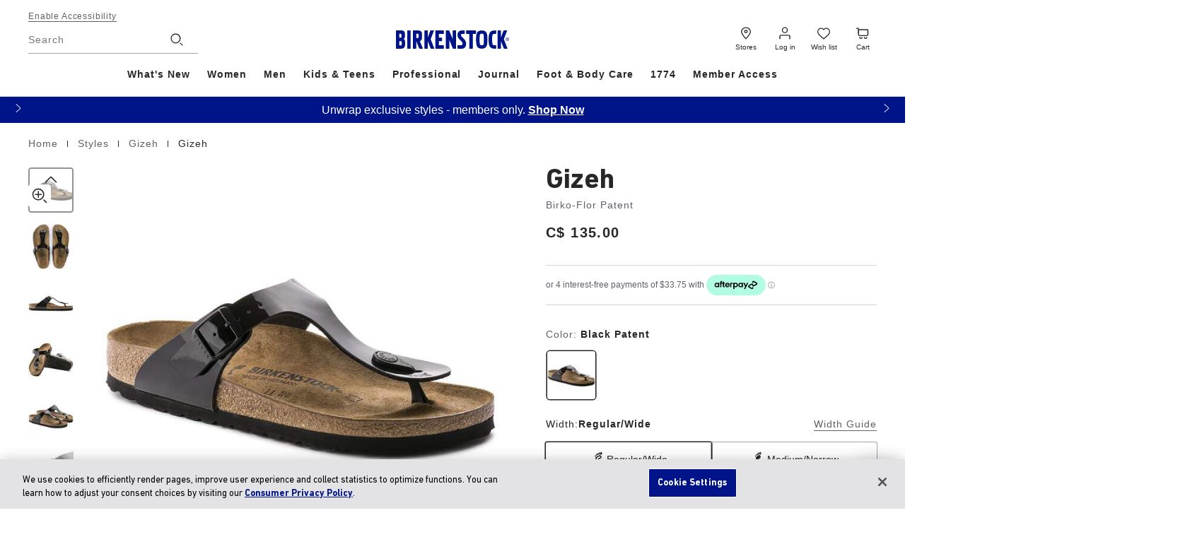

--- FILE ---
content_type: text/html;charset=UTF-8
request_url: https://www.birkenstock.com/ca/gizeh-birko-flor-patent/gizeh-core-birkoflorpatent-0-eva-w_66.html?dwvar_gizeh-core-birkoflorpatent-0-eva-w__66_color=66&dwvar_gizeh-core-birkoflorpatent-0-eva-w__66_size=265&region=US
body_size: 99110
content:
<!DOCTYPE html>
<html
lang="en"
dir="ltr"
data-action="Product-Show"
data-querystring="dwvar_gizeh-core-birkoflorpatent-0-eva-w__66_color=66&amp;amp;dwvar_gizeh-core-birkoflorpatent-0-eva-w__66_size=265&amp;amp;pid=gizeh-core-birkoflorpatent-0-eva-w_66&amp;amp;region=US"
data-siteid="CA"
data-locale="en_CA"
>




<head>
<meta charset="UTF-8"/>





    
<script src="https://cdn.cookielaw.org/scripttemplates/otSDKStub.js" data-document-language="true" charset="UTF-8" data-domain-script="2847fa45-52fa-4650-9997-0915e40c1530"></script>

<script type="text/javascript">
    function OptanonWrapper() { }
</script>

<script class="b-consent-settings" data-tau-unique="consentSettings" data-bus-event-type="consentSettingsClicked,consentServiceRequest"
    data-widget="onetrustCM"
    data-settings="{&quot;serviceMap&quot;:{&quot;ESSENTIAL&quot;:[&quot;Akamai&quot;,&quot;Constructor&quot;,&quot;Google Tag Manager&quot;,&quot;JSDelivr&quot;,&quot;reCAPTCHA&quot;,&quot;Salesforce Commerce Cloud&quot;,&quot;Usercentrics Consent Management Platform&quot;],&quot;FUNCTIONAL&quot;:[&quot;Vimeo&quot;,&quot;YouTube Video&quot;,&quot;Google Analytics&quot;,&quot;Google Maps&quot;,&quot;ContentSquare&quot;,&quot;Salesforce Personalisation &amp; Tracking&quot;,&quot;Constructor Personalisation&quot;,&quot;Optimizely&quot;,&quot;Salesforce Products Tracking&quot;],&quot;MARKETING&quot;:[&quot;Google Ads&quot;,&quot;Pinterest&quot;,&quot;Criteo&quot;,&quot;Snapchat&quot;,&quot;TikTok&quot;,&quot;Conversion Linker&quot;,&quot;Facebook Pixel&quot;,&quot;Salesforce Marketing Cloud&quot;,&quot;Microsoft Conversion Tracking&quot;,&quot;Google Analytics Advertising&quot;,&quot;Social Native&quot;,&quot;Trade Tracker&quot;,&quot;Yotpo&quot;,&quot;intent.ly&quot;,&quot;Klaviyo&quot;]},&quot;onetrustCategoriesMapping&quot;:{&quot;C0001&quot;:&quot;ESSENTIAL&quot;,&quot;C0002&quot;:&quot;FUNCTIONAL&quot;,&quot;C0003&quot;:&quot;MARKETING&quot;},&quot;privacyRightsBlockedCookiesLevelsMapper&quot;:{&quot;Do Not Sell or Share My Information&quot;:[2,3],&quot;Opt Out of Sales / Targeted Advertising&quot;:[2,3],&quot;Opt Out of Targeted Advertising&quot;:[3]}}"></script>

    




<link rel="preconnect" href="https://cdn.cquotient.com" crossorigin="anonymous"/>
<link rel="dns-prefetch" href="https://cdn.cquotient.com"/>



<link rel="preconnect" href="https://api.cquotient.com" crossorigin="anonymous"/>
<link rel="dns-prefetch" href="https://api.cquotient.com"/>



<link rel="preconnect" href="https://www.googletagmanager.com" crossorigin="anonymous"/>
<link rel="dns-prefetch" href="https://www.googletagmanager.com"/>



<link rel="preconnect" href="https://edge.disstg.commercecloud.salesforce.com" crossorigin="anonymous"/>
<link rel="dns-prefetch" href="https://edge.disstg.commercecloud.salesforce.com"/>







    <link
        rel="preload"
        as="font"
        href="/on/demandware.static/Sites-CA-Site/-/default/dw9a73f731/fonts/dinNextCyr/DINNextCYR-Regular.woff2"
        type="font/woff2"
        crossorigin="anonymous"
    />
    <style>
        @font-face {
            font-family: 'DIN Next CYR';
            font-style:  normal;
            font-weight: 400;
            font-display: swap;
            src: url("/on/demandware.static/Sites-CA-Site/-/default/dw9a73f731/fonts/dinNextCyr/DINNextCYR-Regular.woff2") format("woff2"),
                url("/on/demandware.static/Sites-CA-Site/-/default/dwb92f30e0/fonts/dinNextCyr/DINNextCYR-Regular.woff") format("woff");
        }

        @font-face {
            font-family: 'DIN Next CYR';
            font-style:  normal;
            font-weight: 500;
            font-display: swap;
            src: url("/on/demandware.static/Sites-CA-Site/-/default/dw77377a2c/fonts/dinNextCyr/DINNextCYR-Medium.woff2") format("woff2"),
                url("/on/demandware.static/Sites-CA-Site/-/default/dw105616e6/fonts/dinNextCyr/DINNextCYR-Medium.woff") format("woff");
        }

        @font-face {
            font-family: 'DIN Next CYR';
            font-style:  normal;
            font-weight: 700;
            font-display: swap;
            src: url("/on/demandware.static/Sites-CA-Site/-/default/dwd3c07230/fonts/dinNextCyr/DINNextCYR-Bold.woff2") format("woff2"),
                url("/on/demandware.static/Sites-CA-Site/-/default/dw2eeaa331/fonts/dinNextCyr/DINNextCYR-Bold.woff") format("woff");
        }

        @font-face {
            font-family: 'DIN Condensed';
            font-style:  normal;
            font-weight: 700;
            font-display: swap;
            src: url("/on/demandware.static/Sites-CA-Site/-/default/dwe9430c8a/fonts/dinNextCondensed/DINNextLTW04-Condensed.woff2") format("woff2"),
                url("/on/demandware.static/Sites-CA-Site/-/default/dw3d6476cb/fonts/dinNextCondensed/DINNextLTW04-Condensed.woff") format("woff");
        }
    </style>



<meta content="ie=edge" http-equiv="x-ua-compatible"/>
<meta content="width=device-width, initial-scale=1.0, maximum-scale=5.0" name="viewport"/>
<meta content="telephone=no" name="format-detection">

<title>
    
        Gizeh Birko-Flor Patent in Color Black Patent | BIRKENSTOCK Canada
    
</title>

<meta name="title" content="Gizeh Birko-Flor Patent in Color Black Patent | BIRKENSTOCK Canada"/>
<meta name="description" content="Gizeh in Birko-Flor Patent in Black Patent | Get your pair of BIRKENSTOCKs now!"/>
<meta name="keywords" content=""/>

    <meta name="robots" content="noindex,follow"/>



    
        
            <meta property="og:image" content="https://www.birkenstock.com/on/demandware.static/-/Sites-master-catalog-amer/default/dwe70a88fa/43661/43661.jpg"/>
        
    







    









    <script>
    window.csrfToken = {
        "name": "csrf_token",
        "value": "YgHfw1lOwMxiYGDoaVo01-4pGz0lIZWWO2BQ6k3bOdHD5AM666GpmoWHGERdfbdDDcBYveXeJnWRokEgAs_c0Qn1cU6idh6SJiHR7DAuPmsaGo0sWC2pnoTqLEyK8gjznOKDr_IMJTJqAtiD2d1b9W3xKfRxg2zSs1yDbsgnBX5xcTtckus="
    };
</script>


<script>
    window.sfccUnCachedData = {"customerData":{"customerId":"abn4TZUEEzYOt9ZGpNKfwtMn0d","isAnonymous":true},"consentTrackingHint":true};
</script>




    

    
        <script>
!function(c,n,r,t){if(!c[r]){var i,d,p=[];d="PROD"!==t&&t?"STAGING"===t?"https://cdn.gladly.qa/gladly/chat-sdk/widget.js":t:"https://cdn.gladly.com/chat-sdk/widget.js",c[r]={init:function(){i=arguments;var e={then:function(t){return p.push({type:"t",next:t}),e},catch:function(t){return p.push({type:"c",next:t}),e}};return e}},c.__onHelpAppHostReady__=function(t){if(delete c.__onHelpAppHostReady__,(c[r]=t).loaderCdn=d,i)for(var e=t.init.apply(t,i),n=0;n<p.length;n++){var a=p[n];e="t"===a.type?e.then(a.next):e.catch(a.next)}},function(){try{var t=n.getElementsByTagName("script")[0],e=n.createElement("script");e.async=!0,e.src=d+"?q="+(new Date).getTime(),t.parentNode.insertBefore(e,t)}catch(t){}}()}}
(window,document,'Gladly','PROD')
</script>
        <script> window.gladlyConfig = { appId: "birkenstock.com-CA" };</script>
    

<meta name="$sw-session-hash$" content="e79a7e5bc527ee43c9caa51ac5f15d9e" />

<script>
(function () {
if(!window.dataLayer) {
window.dataLayer = [];
}
window.gtmUserData = JSON.parse("\u007b\"login\u005fstatus\"\u003afalse\u002c\"mail\"\u003a\"\"\u002c\"po\u005fcount\"\u003a\"\"\u002c\"gender\"\u003a\"\"\u002c\"hashed\"\u003a\u007b\"customer\u005fid\u005fhashed\"\u003a\"\"\u002c\"mail\"\u003a\"\"\u002c\"phone\"\u003a\"\"\u002c\"fname\"\u003a\"\"\u002c\"lname\"\u003a\"\"\u002c\"city\"\u003a\"\"\u002c\"state\"\u003a\"\"\u002c\"zip\"\u003a\"\"\u007d\u007d");
window.gtmGenericData = {
currencyCode: 'CAD'
}
})();
</script>




<script>
(function () {
if(!window.dataLayer) {
window.dataLayer = [];
}
window.analyticsPageData = JSON.parse("\u007b\"type\"\u003a\"pdp\u005fsku\"\u002c\"id\"\u003a\"4013871125907\"\u002c\"environment\"\u003a\"prod\"\u002c\"bsd\u005fregion\"\u003a\"na\"\u002c\"bsd\u005fsub\u005fregion\"\u003a\"na\"\u002c\"language\"\u003a\"en\"\u002c\"country\u005fcode\"\u003a\"CA\"\u007d");
if (window.gtmUserData) {
window.dataLayer.push({
event: 'page_meta',
page: window.analyticsPageData,
user: window.gtmUserData
});
} else {
setTimeout(() => {
window.dataLayer.push({
event: 'page_meta',
page: window.analyticsPageData,
user: window.gtmUserData
});
}, 0);
}
})();
</script>

<!-- Google Tag Manager -->
<script>
(function(){
window.dataLayer = window.dataLayer || [];
const gtm=function(){(function(w,d,s,l,i){w[l]=w[l]||[];w[l].push({'gtm.start':
new Date().getTime(),event:'gtm.js'});var f=d.getElementsByTagName(s)[0],
j=d.createElement(s),dl=l!='dataLayer'?'&l='+l:'';j.async=true;j.src=
'https://www.googletagmanager.com/gtm.js?id='+i+dl;f.parentNode.insertBefore(j,f);
})(window,document,'script','dataLayer','GTM-KNXTBPDD')};

gtm();

})();
</script>
<!-- End Google Tag Manager -->






    <script async type="text/javascript" id="sig-api" data-order-session-id="aHR0cHM6Ly93d3cuYmlya2Vuc3RvY2suY29tL2NhYWJlNDg4YTYyYmZjOWRmYWJjNDc3YTUwOTA=" src="https://cdn-scripts.signifyd.com/api/script-tag.js"></script>























    


<link as="style" href="/on/demandware.static/Sites-CA-Site/-/en_CA/v1768307975783/common_critical.css" rel="preload"/>

<link
rel="stylesheet"
href="/on/demandware.static/Sites-CA-Site/-/en_CA/v1768307975783/common_critical.css"
class="js-styles"


/>



<script> </script>





    


<link as="style" href="/on/demandware.static/Sites-CA-Site/-/en_CA/v1768307975783/common.css" rel="preload"/>

<link
rel="stylesheet"
href="/on/demandware.static/Sites-CA-Site/-/en_CA/v1768307975783/common.css"
class="js-styles"
media="print" onload="if(media!=='all')media='all'"

/>

<noscript>
<link
rel="stylesheet"
href="/on/demandware.static/Sites-CA-Site/-/en_CA/v1768307975783/common.css"

/>
</noscript>




    


<link as="style" href="/on/demandware.static/Sites-CA-Site/-/en_CA/v1768307975783/pdp.css" rel="preload"/>

<link
rel="stylesheet"
href="/on/demandware.static/Sites-CA-Site/-/en_CA/v1768307975783/pdp.css"
class="js-styles"
media="print" onload="if(media!=='all')media='all'"

/>

<noscript>
<link
rel="stylesheet"
href="/on/demandware.static/Sites-CA-Site/-/en_CA/v1768307975783/pdp.css"

/>
</noscript>




    


<link as="style" href="/on/demandware.static/Sites-CA-Site/-/en_CA/v1768307975783/optimizely.css" rel="preload"/>

<link
rel="stylesheet"
href="/on/demandware.static/Sites-CA-Site/-/en_CA/v1768307975783/optimizely.css"
class="js-styles"
media="print" onload="if(media!=='all')media='all'"

/>

<noscript>
<link
rel="stylesheet"
href="/on/demandware.static/Sites-CA-Site/-/en_CA/v1768307975783/optimizely.css"

/>
</noscript>






    <link rel="prefetch" href="/on/demandware.static/Sites-CA-Site/-/en_CA/v1768307975783/cart.css"/>

    <link rel="prefetch" href="/on/demandware.static/Sites-CA-Site/-/en_CA/v1768307975783/cart.widgets.bundle.js"/>






    



<script>
    window.contexts = ["global","pdp","carousel","optimizely","paypal","adyen"];
    window.sfccData = {"constructorIO":{"countryCode":"CA","universalRecommendations":null,"badgesEnabled":true,"badgesConfig":{"default":{"brColor":"#d0d0d0","fontColor":"#001489","bgColor":"#001489"},"1-us-member":{"disable":true,"brColor":"#d0d0d0","fontColor":"#70182f","bgColor":"#ffffff","displayName":{"default":"Member Access"}},"2-us-exclusive":{"disable":true,"brColor":"#d0d0d0","fontColor":"#000000","bgColor":"#ffffff","displayName":{"default":"Exclusive"}},"3-us-virtual":{"disable":true,"brColor":"#d0d0d0","fontColor":"#000000","bgColor":"#ffffff","displayName":{"default":"Virtual Try-On"}},"4-us-limited":{"disable":true,"brColor":"#d0d0d0","fontColor":"#000000","bgColor":"#ffffff","displayName":{"default":"Limited Edition"}},"5-us-new":{"disable":true,"brColor":"#d0d0d0","fontColor":"#001489","bgColor":"#ffffff","displayName":{"default":"New"}},"6-us-bestseller":{"disable":true,"brColor":"#d0d0d0","fontColor":"#001489","bgColor":"#ffffff","displayName":{"default":"Bestseller"}},"1-ca-member":{"disable":false,"brColor":"#d0d0d0","fontColor":"#70182f","bgColor":"#ffffff","displayName":{"default":"Member Access","fr":"Accès Aux Membres"}},"2-ca-exclusive":{"disable":false,"brColor":"#d0d0d0","fontColor":"#000000","bgColor":"#ffffff","displayName":{"default":"Exclusive","fr":"Exclusivité"}},"3-ca-virtual":{"disable":false,"brColor":"#d0d0d0","fontColor":"#000000","bgColor":"#ffffff","displayName":{"default":"Virtual Try-On","fr":"Virtual Try-On"}},"4-ca-limited":{"disable":false,"brColor":"#d0d0d0","fontColor":"#000000","bgColor":"#ffffff","displayName":{"default":"Limited Edition","fr":"Limited Edition"}},"5-ca-new":{"disable":false,"brColor":"#d0d0d0","fontColor":"#001489","bgColor":"#ffffff","displayName":{"default":"New","fr":"Nouveau"}},"6-ca-bestseller":{"disable":false,"brColor":"#d0d0d0","fontColor":"#001489","bgColor":"#ffffff","displayName":{"default":"Bestseller","fr":"Best-seller"}}}},"serviceWorkerData":{"siteContext":"us"},"wishlistActionUrls":{"getItems":"/on/demandware.store/Sites-CA-Site/en_CA/Wishlist-GetItems","addToWishlist":"/on/demandware.store/Sites-CA-Site/en_CA/Wishlist-AddProduct","removeFromWishlist":"/on/demandware.store/Sites-CA-Site/en_CA/Wishlist-RemoveProduct"},"isProduction":true,"siteData":{"id":"CA"},"countrySelectorType":"dialog","isCountryCodeInputEnabled":false};
</script>



<script>
    window.headInitTime = Date.now();

    window.tauData = window.tauData || {};
    window.tauData.currentSiteId = 'CA';
    window.tauData.currentSiteLocale = 'en_CA';

    document.addEventListener('DOMContentLoaded', function () {
        window.domReadyTime = Date.now();
    }, { once: true });
    window.assetsStaticURL = '/on/demandware.static/Sites-CA-Site/-/en_CA/v1768307975783/';
</script>


    
        <script async="async" src="/on/demandware.static/Sites-CA-Site/-/en_CA/v1768307975783/app_custom_core.js" crossorigin="anonymous"></script>
    





    
    <script src="https://js.squarecdn.com/square-marketplace.js" async="async"></script>






<script>
/*
    * The queued listeners are triggered only once after optimizely loading on window.
    * It is necessary to create a queue to be able to handle these as necessary by custom
    * TypeScript code.
*/
    window.optimizely = window.optimizely || [];
    window.optimizely.push({
        type: 'addListener',
        filter: {
            type: 'lifecycle',
            name: 'campaignDecided'
        },
        handler: function (event) {
            window.optimizelyEventsQueue = window.optimizelyEventsQueue || [];
            window.optimizelyEventsQueue.push(JSON.stringify(event));
        }
    });

</script>
<script  type="text/plain" class="optanon-category-C0002" src="https://cdn.optimizely.com/js/21861931614.js" defer="defer"></script>
<meta name="webExperimentationInstanceData" data-is-tracking-allowed="false" data-order-total="false" data-widget="optimizelyWebExpMeta"/>


<script type="text/plain" class="optanon-category-C0002" src="https://unpkg.com/@optimizely/optimizely-sdk@5.3.2/dist/optimizely.browser.umd.min.js" defer="defer"></script>
<meta name="featureExperimentationTracking" content="{&quot;API_KEY&quot;:&quot;AGP4Y52GcT5bUpPkXDeXz&quot;,&quot;eventBatchSize&quot;:10,&quot;eventFlushInterval&quot;:1000,&quot;customerId&quot;:0,&quot;isTrackingAllowed&quot;:true,&quot;orderTotalValue&quot;:null}" data-widget="optimizelyFeatureExpMeta" data-ref="featureExperimentationInstance"/>
<meta name="optimizelyFeatureExperimentationData" content="{&quot;API_KEY&quot;:&quot;AGP4Y52GcT5bUpPkXDeXz&quot;,&quot;eventBatchSize&quot;:10,&quot;eventFlushInterval&quot;:1000,&quot;customerId&quot;:0,&quot;isTrackingAllowed&quot;:true,&quot;orderTotalValue&quot;:null}" data-ref="featureExperimentationInstance"/>


<script>
    window.optimizelyWidgets = window.optimizelyWidgets || {};
    window.PeeriusCallbacks = {
        track: {"type":"product","lang":"en-ca","smartRecs":{"showAttributes":["*"],"markRecsAsShown":false},"product":{"refCode":"gizeh-core-birkoflorpatent-0-eva-w_66"}},
        smartRecs: jsonData => {
            let customEvent = new CustomEvent('optimizely:renderWidget', {
                detail: jsonData
            });
            document.dispatchEvent(customEvent);
            window.optimizelyWidgets.recommendations = window.optimizelyWidgets.recommendations || jsonData;
        },
        info: jsonData => {
            /*
                can be used for A/B test information
                TO BE IMPLEMENTED
            */
        },
        apiVersion: 'v1_4'
    };

    window.optimizelyWidgets.widgetRenderingUrl = "https://www.birkenstock.com/on/demandware.store/Sites-CA-Site/en_CA/Optimizely-GetWidget"
</script>





<link color="#282727" href="/on/demandware.static/Sites-CA-Site/-/default/dw2df9991a/images/favicons/safari-pinned-tab.svg" rel="mask-icon"/>

    <link href="/on/demandware.static/Sites-CA-Site/-/default/dw0cbf1567/images/favicons/apple-icon-180x180.png" rel="apple-touch-icon" sizes="180x180"/>

    <link href="/on/demandware.static/Sites-CA-Site/-/default/dw0c259d19/images/favicons/apple-icon-152x152.png" rel="apple-touch-icon" sizes="152x152"/>

<link href="/on/demandware.static/Sites-CA-Site/-/default/dw0cbf1567/images/favicons/apple-icon-180x180.png" rel="apple-touch-icon"/>


    <link href="/on/demandware.static/Sites-CA-Site/-/default/dw30e95772/images/favicons/favicon-32x32.png" rel="icon" sizes="32x32" type="image/png"/>

    <link href="/on/demandware.static/Sites-CA-Site/-/default/dw0d77dc8c/images/favicons/favicon-16x16.png" rel="icon" sizes="16x16" type="image/png"/>

<link href="/on/demandware.static/Sites-CA-Site/-/default/dw0d105676/images/favicons/manifest.json" rel="manifest"/>
<meta content="#282727" name="theme-color"/>


<script type="text/javascript">//<!--
/* <![CDATA[ (head-active_data.js) */
var dw = (window.dw || {});
dw.ac = {
    _analytics: null,
    _events: [],
    _category: "",
    _searchData: "",
    _anact: "",
    _anact_nohit_tag: "",
    _analytics_enabled: "true",
    _timeZone: "America/New_York",
    _capture: function(configs) {
        if (Object.prototype.toString.call(configs) === "[object Array]") {
            configs.forEach(captureObject);
            return;
        }
        dw.ac._events.push(configs);
    },
	capture: function() { 
		dw.ac._capture(arguments);
		// send to CQ as well:
		if (window.CQuotient) {
			window.CQuotient.trackEventsFromAC(arguments);
		}
	},
    EV_PRD_SEARCHHIT: "searchhit",
    EV_PRD_DETAIL: "detail",
    EV_PRD_RECOMMENDATION: "recommendation",
    EV_PRD_SETPRODUCT: "setproduct",
    applyContext: function(context) {
        if (typeof context === "object" && context.hasOwnProperty("category")) {
        	dw.ac._category = context.category;
        }
        if (typeof context === "object" && context.hasOwnProperty("searchData")) {
        	dw.ac._searchData = context.searchData;
        }
    },
    setDWAnalytics: function(analytics) {
        dw.ac._analytics = analytics;
    },
    eventsIsEmpty: function() {
        return 0 == dw.ac._events.length;
    }
};
/* ]]> */
// -->
</script>
<script type="text/javascript">//<!--
/* <![CDATA[ (head-cquotient.js) */
var CQuotient = window.CQuotient = {};
CQuotient.clientId = 'bbbf-CA';
CQuotient.realm = 'BLZD';
CQuotient.siteId = 'CA';
CQuotient.instanceType = 'prd';
CQuotient.locale = 'en_CA';
CQuotient.fbPixelId = '__UNKNOWN__';
CQuotient.activities = [];
CQuotient.cqcid='';
CQuotient.cquid='';
CQuotient.cqeid='';
CQuotient.cqlid='';
CQuotient.apiHost='api.cquotient.com';
/* Turn this on to test against Staging Einstein */
/* CQuotient.useTest= true; */
CQuotient.useTest = ('true' === 'false');
CQuotient.initFromCookies = function () {
	var ca = document.cookie.split(';');
	for(var i=0;i < ca.length;i++) {
	  var c = ca[i];
	  while (c.charAt(0)==' ') c = c.substring(1,c.length);
	  if (c.indexOf('cqcid=') == 0) {
		CQuotient.cqcid=c.substring('cqcid='.length,c.length);
	  } else if (c.indexOf('cquid=') == 0) {
		  var value = c.substring('cquid='.length,c.length);
		  if (value) {
		  	var split_value = value.split("|", 3);
		  	if (split_value.length > 0) {
			  CQuotient.cquid=split_value[0];
		  	}
		  	if (split_value.length > 1) {
			  CQuotient.cqeid=split_value[1];
		  	}
		  	if (split_value.length > 2) {
			  CQuotient.cqlid=split_value[2];
		  	}
		  }
	  }
	}
}
CQuotient.getCQCookieId = function () {
	if(window.CQuotient.cqcid == '')
		window.CQuotient.initFromCookies();
	return window.CQuotient.cqcid;
};
CQuotient.getCQUserId = function () {
	if(window.CQuotient.cquid == '')
		window.CQuotient.initFromCookies();
	return window.CQuotient.cquid;
};
CQuotient.getCQHashedEmail = function () {
	if(window.CQuotient.cqeid == '')
		window.CQuotient.initFromCookies();
	return window.CQuotient.cqeid;
};
CQuotient.getCQHashedLogin = function () {
	if(window.CQuotient.cqlid == '')
		window.CQuotient.initFromCookies();
	return window.CQuotient.cqlid;
};
CQuotient.trackEventsFromAC = function (/* Object or Array */ events) {
try {
	if (Object.prototype.toString.call(events) === "[object Array]") {
		events.forEach(_trackASingleCQEvent);
	} else {
		CQuotient._trackASingleCQEvent(events);
	}
} catch(err) {}
};
CQuotient._trackASingleCQEvent = function ( /* Object */ event) {
	if (event && event.id) {
		if (event.type === dw.ac.EV_PRD_DETAIL) {
			CQuotient.trackViewProduct( {id:'', alt_id: event.id, type: 'raw_sku'} );
		} // not handling the other dw.ac.* events currently
	}
};
CQuotient.trackViewProduct = function(/* Object */ cqParamData){
	var cq_params = {};
	cq_params.cookieId = CQuotient.getCQCookieId();
	cq_params.userId = CQuotient.getCQUserId();
	cq_params.emailId = CQuotient.getCQHashedEmail();
	cq_params.loginId = CQuotient.getCQHashedLogin();
	cq_params.product = cqParamData.product;
	cq_params.realm = cqParamData.realm;
	cq_params.siteId = cqParamData.siteId;
	cq_params.instanceType = cqParamData.instanceType;
	cq_params.locale = CQuotient.locale;
	
	if(CQuotient.sendActivity) {
		CQuotient.sendActivity(CQuotient.clientId, 'viewProduct', cq_params);
	} else {
		CQuotient.activities.push({activityType: 'viewProduct', parameters: cq_params});
	}
};
/* ]]> */
// -->
</script>


    
        <script type="application/ld+json">
            [{"@context":"https://schema.org","@type":"Product","name":"Gizeh Birko-Flor Patent Black Patent","description":"","mpn":"0043661","sku":"4013871125907","brand":{"@type":"Brand","name":"Birkenstock"},"image":"https://www.birkenstock.com/dw/image/v2/BLZD_PRD/on/demandware.static/-/Sites-master-catalog-amer/default/dwe70a88fa/43661/43661.jpg?sw=655&sh=655&sm=fit&q=65","offers":{"@type":"Offer","url":"https://www.birkenstock.com/ca/gizeh-birko-flor-patent-black-patent/4013871125907.html","priceCurrency":"CAD","price":"135.00","availability":"https://schema.org/InStock"}},{"@context":"https://schema.org","@type":"ProductGroup","name":"Gizeh Birko-Flor Patent","description":"","productGroupID":"gizeh-core-birkoflorpatent-0-eva-w","url":"https://www.birkenstock.com/ca/gizeh-birko-flor-patent/gizeh-core-birkoflorpatent-0-eva-w.html","audience":{"@type":"PeopleAudience","suggestedGender":"Female"},"material":"Birko-Flor Patent","variesBy":["material","color"],"brand":{"@type":"Brand","name":"Birkenstock"},"hasVariant":[{"@context":"https://schema.org","@type":"Product","name":"Gizeh Birko-Flor Patent","description":"","material":"Birko-Flor Patent","color":"Black Patent","brand":{"@type":"Brand","name":"Birkenstock"},"image":"https://www.birkenstock.com/dw/image/v2/BLZD_PRD/on/demandware.static/-/Sites-master-catalog-amer/default/dwe70a88fa/43661/43661.jpg?sw=655&sh=655&sm=fit&q=65","offers":{"@type":"Offer","url":"https://www.birkenstock.com/ca/gizeh-birko-flor-patent/gizeh-core-birkoflorpatent-0-eva-w_66.html","priceCurrency":"CAD","price":"135.00","availability":"https://schema.org/InStock","itemCondition":"https://schema.org/NewCondition"}}]},{"@context":"https://schema.org","@type":"BreadcrumbList","itemListElement":[{"@type":"ListItem","position":1,"item":{"@id":"https://www.birkenstock.com/ca","name":"Home"}},{"@type":"ListItem","position":2,"item":{"@id":"https://www.birkenstock.com/ca/styles/","name":"Styles"}},{"@type":"ListItem","position":3,"item":{"@id":"https://www.birkenstock.com/ca/styles/gizeh/","name":"Gizeh"}},{"@type":"ListItem","position":4,"item":{"@id":"https://www.birkenstock.com/ca/gizeh-birko-flor-patent-black-patent/4013871125907.html","name":"Gizeh"}}]}]
        </script>
    


</head>
<body
class="l-page 



"
id="page-body"
data-widget="focusHighlighter"
data-event-keyup="handleKeyup"
data-event-click="handleClick"
data-locale="en_CA"
>
<!-- Google Tag Manager (noscript) -->
<noscript><iframe src="https://www.googletagmanager.com/ns.html?id=GTM-KNXTBPDD"
height="0" width="0" style="display:none;visibility:hidden"></iframe></noscript>
<!-- End Google Tag Manager (noscript) -->

<svg height="0" width="0" style="position:absolute" viewBox="0 0 0 0" xmlns="http://www.w3.org/2000/svg" aria-hidden="true">
    
    <symbol id="arrow-back" viewBox="0 0 24 24">
        <path fill="currentColor" d="m 6.44,13 9.04,8.6 a 1.52,1.52 0 0 0 2.08,0 1.36,1.36 0 0 0 0,-1.98 L 9.5600003,12 17.56,4.38 a 1.36,1.36 0 0 0 0,-1.98 1.52,1.52 0 0 0 -2.08,0 L 6.44,11 a 1.37,1.37 0 0 0 0,2 z"></path>
    </symbol>
    <symbol id="arrow-down" viewBox="0 0 18 10">
        <path fill="currentColor"
            d="M17.0655 0.684266C17.3779 0.996685 17.3779 1.50322 17.0655 1.81564L10.2726 8.60853C9.56965 9.31147 8.42996 9.31147 7.72701 8.60853L0.93412 1.81564C0.6217 1.50322 0.6217 0.996684 0.93412 0.684265C1.24654 0.371846 1.75307 0.371846 2.06549 0.684265L8.85838 7.47716C8.93649 7.55526 9.06312 7.55526 9.14123 7.47716L15.9341 0.684266C16.2465 0.371846 16.7531 0.371846 17.0655 0.684266Z" />
    </symbol>

    
    <symbol id="star">
        <path d="m13.344 15.662-5.0953-2.6691-5.0873 2.6842 0.96393-5.6707-4.1249-4.0089 5.691-0.83558 2.538-5.1618 2.5533 5.1543 5.6935 0.81868-4.113 4.0211z"></path>
    </symbol>
    
    <symbol id="star-half">
        <path class="b-rating-empty" d="m13.344 15.662-5.0953-2.6691-5.0873 2.6842 0.96393-5.6707-4.1249-4.0089 5.691-0.83558 2.538-5.1618 2.5533 5.1543 5.6935 0.81868-4.113 4.0211z"></path>
        <path class="b-rating-filled" d="m8.1348 0.19141-2.4434 4.9707-5.6914 0.83594 4.125 4.0078-0.96484 5.6719 4.9746-2.625v-12.861z"></path>
    </symbol>

    

    <symbol id="foot-n" viewBox="0 0 25 24">
        <path fill-rule="evenodd" clip-rule="evenodd" d="M15.7392 8.5537C15.7392 7.76871 14.7829 7.29459 14.0557 7.71908L10.7598 9.64315C10.323 9.89817 10.0979 10.3667 10.1892 10.831L10.7302 13.582C11.2622 11.9728 12.5087 10.5349 14.4546 9.72506L15.1687 9.42785C15.5163 9.28316 15.7392 8.96775 15.7392 8.62049V8.5537ZM11.84 19.2257L12.329 21.7127C12.4164 22.1571 12.8579 22.4707 13.3539 22.4406L13.7326 22.4177C14.6025 22.3651 14.8521 21.3103 14.0828 20.9377C13.1587 20.4902 12.4117 19.9017 11.84 19.2257ZM13.1284 6.40909C14.9968 5.31833 17.4541 6.5366 17.4541 8.5537V8.62049C17.4541 9.57668 16.8404 10.4452 15.8832 10.8436L15.1691 11.1408C11.2741 12.7619 11.1093 17.7326 14.8899 19.5636C17.181 20.6733 16.4376 23.8147 13.8466 23.9716L13.468 23.9945C12.0997 24.0774 10.8818 23.2123 10.6408 21.9864L8.50096 11.1047C8.28795 10.0215 8.81318 8.9282 9.83247 8.33316L13.1284 6.40909Z" fill="currentColor"/>
        <path d="M8.64779 8.4845C8.1891 8.61499 7.83288 8.08522 7.70376 7.52436C7.58294 6.89774 7.74871 6.31652 8.19791 6.25256C8.64711 6.1886 9.01281 6.65184 9.14194 7.2127C9.32311 7.91691 9.02612 8.40931 8.64779 8.4845ZM10.059 6.95361C9.61083 7.01773 9.12308 6.40104 9.07417 5.78581C8.96386 5.09282 9.3443 4.5456 9.79247 4.48148C10.3125 4.42875 10.7388 4.96863 10.7877 5.58386C10.898 6.27685 10.5894 6.83546 10.059 6.95361ZM11.9195 5.83019C11.3286 5.8717 10.8408 5.255 10.7409 4.49659C10.6514 3.67181 11.1131 3.07038 11.633 3.0186C12.224 2.97709 12.7012 3.66016 12.8012 4.41857C12.8187 5.23197 12.5 5.85506 11.9195 5.83019ZM14.0018 5.14817C13.4212 5.12425 12.944 4.44119 12.9473 3.49599C12.8682 2.60578 13.4227 1.88395 14.0042 1.90898C14.5847 1.9329 15.0515 2.68234 15.0576 3.561C15.0544 4.50524 14.5113 5.16181 14.0018 5.14817ZM16.5093 5.47729C15.7141 5.41937 15.2286 4.32969 15.4059 3.20988C15.5218 2.01327 16.3107 1.19348 17.0955 1.31777C17.8802 1.44207 18.3762 2.46538 18.1989 3.58518C18.0831 4.78179 17.2941 5.60158 16.5093 5.47729Z" fill="currentColor"/>
    </symbol>
    <symbol id="foot-r" viewBox="0 0 54 54" width="54" height="54">
        <path d="M28.9199 15.6113C30.7704 14.5311 32.9174 14.5914 34.6045 15.4277C36.2899 16.2633 37.4502 17.8329 37.4502 19.7461V19.8965C37.45 21.6908 36.296 23.3734 34.4082 24.1592L32.8018 24.8281C28.1356 26.7702 25.654 30.7531 25.5186 34.8389C25.3831 38.9257 27.5975 43.0422 32.1318 45.2383C34.3645 46.3197 35.0654 48.3304 34.6475 50.0967C34.2267 51.8744 32.6497 53.4824 30.085 53.6377L29.2334 53.6895C26.4962 53.8552 24.1595 52.1254 23.7051 49.8154L18.8906 25.3311C18.4831 23.2581 19.4785 21.1234 21.5049 19.9404L28.9199 15.6113Z" stroke="currentColor" stroke-width="1.6" stroke-linejoin="round"/>
        <path d="M18.4356 19.5901C17.4035 19.8837 16.602 18.6917 16.3115 17.4298C16.0397 16.0199 16.4126 14.7122 17.4233 14.5683C18.434 14.4244 19.2569 15.4666 19.5474 16.7286C19.955 18.3131 19.2868 19.421 18.4356 19.5901ZM21.6108 16.1456C20.6024 16.2899 19.505 14.9023 19.3949 13.5181C19.1467 11.9589 20.0027 10.7276 21.0111 10.5833C22.1813 10.4647 23.1402 11.6794 23.2503 13.0637C23.4985 14.6229 22.8043 15.8798 21.6108 16.1456ZM25.797 13.6179C24.4673 13.7113 23.3699 12.3238 23.145 10.6173C22.9438 8.76156 23.9826 7.40836 25.1524 7.29185C26.482 7.19846 27.5558 8.73536 27.7807 10.4418C27.8201 12.2719 27.1029 13.6739 25.797 13.6179ZM30.482 12.0834C29.1757 12.0296 28.1019 10.4927 28.1095 8.36598C27.9316 6.36301 29.1791 4.73889 30.4874 4.79521C31.7937 4.84902 32.8438 6.53526 32.8576 8.51224C32.8505 10.6368 31.6286 12.1141 30.482 12.0834ZM36.124 12.8239C34.3347 12.6936 33.2423 10.2418 33.6414 7.72224C33.902 5.02986 35.6772 3.18533 37.4429 3.46499C39.2085 3.74465 40.3246 6.0471 39.9255 8.56665C39.6649 11.259 37.8897 13.1036 36.124 12.8239Z" fill="currentColor"/>
    </symbol>
    <symbol id="foot-m" viewBox="0 0 25 24">
        <path fill-rule="evenodd" clip-rule="evenodd" d="M11.9893 21.7127L11.5546 19.2257C12.0628 19.9017 12.7268 20.4902 13.5482 20.9377C14.232 21.3103 14.0101 22.365 13.2369 22.4177L12.9003 22.4406C12.4594 22.4707 12.0669 22.1571 11.9893 21.7127ZM16.5449 8.5537C16.5449 6.5366 14.3607 5.31833 12.6998 6.40909L9.77014 8.33316C8.86411 8.9282 8.39723 10.0215 8.58657 11.1047L10.4886 21.9864C10.7029 23.2123 11.7855 24.0774 13.0017 23.9945L13.3383 23.9716C15.6413 23.8147 16.3022 20.6733 14.2656 19.5636C10.9051 17.7326 11.0516 12.7619 14.5138 11.1408L15.1486 10.8436C15.9994 10.4452 16.5449 9.57668 16.5449 8.62049V8.5537Z" fill="currentColor"/>
        <path d="M8.64738 8.47005C8.22155 8.60574 7.89835 8.08121 7.78557 7.52293C7.68126 6.89893 7.8415 6.31683 8.25776 6.24766C8.67403 6.17848 9.0068 6.6365 9.11957 7.19477C9.27879 7.89551 8.99822 8.39051 8.64738 8.47005ZM9.97093 6.92528C9.55561 6.9946 9.11177 6.38486 9.07384 5.77137C8.98004 5.081 9.33844 4.53029 9.75376 4.46097C10.2355 4.40215 10.6233 4.93596 10.6612 5.54944C10.755 6.23982 10.463 6.80104 9.97093 6.92528ZM11.7052 5.78187C11.1581 5.83031 10.7143 5.22058 10.6308 4.46478C10.5579 3.64261 10.9921 3.03683 11.4736 2.97897C12.0208 2.93052 12.4541 3.60663 12.5375 4.36243C12.5441 5.17409 12.2418 5.79979 11.7052 5.78187ZM13.6394 5.07639C13.1027 5.05942 12.6693 4.3833 12.6836 3.43985C12.6211 2.55226 13.1425 1.82519 13.6801 1.84327C14.2168 1.86024 14.6396 2.60273 14.6349 3.47966C14.6207 4.42217 14.1106 5.08395 13.6394 5.07639ZM15.9549 5.3751C15.22 5.32674 14.7839 4.24487 14.9613 3.12507C15.0826 1.92933 15.8221 1.10171 16.5465 1.21645C17.271 1.33118 17.7176 2.34667 17.5402 3.46647C17.4189 4.66221 16.6794 5.48983 15.9549 5.3751Z" fill="currentColor"/>
    </symbol>
    <symbol id="foot-s" viewBox="0 0 25 24">
        <path fill-rule="evenodd" clip-rule="evenodd" d="M15.3633 8.30387C15.3633 6.25414 13.4521 5.01616 11.9988 6.12457L9.43535 8.07976C8.64257 8.68443 8.23405 9.79541 8.39973 10.8962L10.064 21.9539C10.2515 23.1996 11.1988 24.0786 12.263 23.9945L12.5575 23.9712C14.5726 23.8118 15.1509 20.6195 13.3689 19.4919C10.4284 17.6312 10.5566 12.5802 13.5861 10.9328L14.1415 10.6308C14.886 10.2259 15.3633 9.3434 15.3633 8.37175V8.30387Z" fill="currentColor"/>
        <path d="M8.32437 8.47005C7.95314 8.60574 7.67139 8.08121 7.57308 7.52293C7.48214 6.89893 7.62183 6.31683 7.98471 6.24766C8.3476 6.17848 8.63769 6.6365 8.73601 7.19477C8.87481 7.89551 8.63022 8.39051 8.32437 8.47005ZM9.47819 6.92528C9.11613 6.9946 8.72921 6.38486 8.69614 5.77137C8.61437 5.081 8.92681 4.53029 9.28887 4.46097C9.70879 4.40215 10.0469 4.93596 10.08 5.54944C10.1617 6.23982 9.90714 6.80104 9.47819 6.92528ZM10.9901 5.78187C10.5131 5.83031 10.1262 5.22058 10.0535 4.46478C9.98991 3.64261 10.3684 3.03683 10.7882 2.97897C11.2652 2.93052 11.6429 3.60663 11.7157 4.36243C11.7214 5.17409 11.4579 5.79979 10.9901 5.78187ZM12.6762 5.07639C12.2083 5.05942 11.8306 4.3833 11.843 3.43985C11.7885 2.55226 12.2431 1.82519 12.7117 1.84327C13.1796 1.86024 13.5482 2.60273 13.5441 3.47966C13.5317 4.42217 13.087 5.08395 12.6762 5.07639ZM14.6948 5.3751C14.0542 5.32674 13.674 4.24487 13.8286 3.12507C13.9344 1.92933 14.5791 1.10171 15.2106 1.21645C15.8421 1.33118 16.2314 2.34667 16.0768 3.46647C15.971 4.66221 15.3263 5.48983 14.6948 5.3751Z" fill="currentColor"/>
    </symbol>

    
    <symbol id="error" viewBox="0 0 20 20">
        <path fill="currentColor" fill-rule="evenodd" d="M10 2.333a7.667 7.667 0 1 0 0 15.334 7.667 7.667 0 0 0 0-15.334ZM1 10a9 9 0 1 1 18 0 9 9 0 0 1-18 0Zm9.02 5.542a.845.845 0 0 1-.853-.854c0-.48.375-.855.854-.855.458 0 .854.403.854.854a.849.849 0 0 1-.854.855Zm-.72-4.305c0 .381.313.694.694.694a.696.696 0 0 0 .694-.694V4.695a.696.696 0 0 0-.694-.694.696.696 0 0 0-.694.694v6.542Z" clip-rule="evenodd"/>
    </symbol>
    <symbol id="success" viewBox="0 0 20 20">
        <path fill="currentColor" fill-rule="evenodd" d="M10 2.333a7.667 7.667 0 1 1 0 15.334 7.667 7.667 0 0 1 0-15.334ZM19 10a9 9 0 1 0-18 0 9 9 0 0 0 18 0ZM8.414 12.56a.676.676 0 0 1-.06-.07l-2.15-2.15a.667.667 0 1 1 .944-.942l1.742 1.743 3.793-3.793a.667.667 0 1 1 .942.943l-4.244 4.244a.682.682 0 0 1-.065.062.667.667 0 0 1-.902-.038Z" clip-rule="evenodd"/>
    </symbol>
</svg>

<div class="b-notification_dialogs">

















<div
    data-widget="consentTracking"
    id="consentTracking"
    data-reject-url="/on/demandware.store/Sites-CA-Site/en_CA/ConsentTracking-SetConsent?consent=false"
    data-accept-url="/on/demandware.store/Sites-CA-Site/en_CA/ConsentTracking-SetConsent?consent=true"
    hidden="hidden"
>
</div>

</div>
<div
    data-widget="geolocation"
    class="b-geolocation"
    hidden="hidden"
>
    <div data-ref="content"></div>

    <script data-ref="template" type="template/mustache">
    <div
        data-ref="content"
        class="b-geolocation-container"
        {{#isRtl}}dir="rtl"{{/isRtl}}{{^isRtl}}dir="ltr"{{/isRtl}}
    >
        <div class="b-geolocation-header">
            {{#preselectedFlagUrl}}
                <span class="b-country_selector-icon" data-ref="flag">
                    <img
                        src="{{preselectedFlagUrl}}"
                        width="24"
                        height="20"
                        class="b-geolocation-flag"
                        alt="{{displayCustomerCountry}}"
                        loading="lazy"
                    />
                </span>
            {{/preselectedFlagUrl}}
            {{#customerCountry}}
                <h5 class="b-geolocation-title">{{customerCountry}}</h5>
            {{/customerCountry}}
            <button
                class="b-geolocation-close"
                title="Close"
                type="button"
                data-event-click="cancel"
                data-tau="geolocation_cancel_cta"
            >
                <svg xmlns="http://www.w3.org/2000/svg" width="24" height="24" fill="none" viewBox="0 0 24 24" aria-hidden="true"><path fill="currentColor" fill-rule="evenodd" d="M5.141 17.727a.8.8 0 0 0 1.132 1.132L12 13.13l5.728 5.728a.8.8 0 1 0 1.131-1.131L13.132 12l5.727-5.728a.8.8 0 0 0-1.131-1.131L12 10.869 6.273 5.14a.8.8 0 1 0-1.131 1.132L10.869 12 5.14 17.727Z" clip-rule="evenodd"/></svg>

            </button>
        </div>
        <div class="b-geolocation-buttons">
            {{#hasRedirectOptions}}
                {{#redirectOptions}}
                    <div class="b-geolocation-item m-{{localeID}}" style="display: inline-block;">
                        <div class="b-radio">
                            <input data-link="{{redirectUrl}}"
                                value="{{localeID}}"
                                id="geolocation-switch-option-{{localeID}}"
                                data-locale="{{localeID}}"
                                data-ref="field"
                                data-event-change="updateLink"
                                {{#default}}
                                checked
                                {{/default}}
                                class="b-radio-input" type="radio" />
                            <div class="b-radio-icon"></div>
                            <label class="b-radio-label" lang="{{localeID}}"
                                for="geolocation-switch-option-{{localeID}}">{{displayLanguage}}</label>
                        </div>
                    </div>
                {{/redirectOptions}}
            {{/hasRedirectOptions}}
        </div>
        <div>
            <a href="{{selectedLocaleUrl}}" title="{{selectedLocale}}" class="b-geolocation-link">{{selectedLocale}}</a>
        </div>

    </div>
    </script>

</div>

<a href="#maincontent" class="b-skip_to" rel="nofollow">
    <span class="b-skip_to-text">Skip to Content</span>
</a>
<a href="#footercontent" class="b-skip_to" rel="nofollow">
    <span class="b-skip_to-text">Skip to Footer</span>
</a>
























    
	 


	





 
	







<header
    class="l-header  m-usablenet"
    data-widget="header"
    data-context="header"
    data-init-on-load="loadContext"
    data-tau-unique="header"
    data-has-mobile-search="false"
    id="headercontent"
>
    <div id="js-disabled">
    <noscript>
        <div class="b-header_message m-error" role="alert">
            <div class="b-header_message-inner">
                

    
    

    
    
    <div class="b-content_asset m-error-no-js">
        <!-- dwMarker="content" dwContentID="d1da185a4be24b192adf1fd308" -->
        Your browser does not have JS enabled, you are still able to browse the website but you won't be able to access advanced features such as editing or logging in.
    </div>





            </div>
        </div>
    </noscript>
</div>


<script>
    document.getElementById('js-disabled').style.display = 'none';
</script>

<div class="b-header_message m-error" role="alert" id="js-outdated-browser" style="display:none;">
    <div class="b-header_message-inner">
        

    
    

    
    
    <div class="b-content_asset m-error-outdated-browser">
        <!-- dwMarker="content" dwContentID="0e69d1cced27851903ac251437" -->
        You are using an unsupported browser or your browser might be in the Compatibility View mode
    </div>





    </div>
</div>


<script>
    if (typeof Symbol === 'undefined') {
        document.getElementById('js-outdated-browser').style.display = 'block';
    }
</script>

<div class="b-header_message m-error" role="alert" id="cookies-error-message" style="display:none;">
    <div class="b-header_message-inner">
        

    
    

    
    
    <div class="b-content_asset m-error-cookies">
        <!-- dwMarker="content" dwContentID="7dd9d8901fcbe661a17cc4f696" -->
        Your cookies are currently disabled. We use cookies to efficiently render pages, improve user experience and collect statistics to optimize functions. You can learn how to adjust your consent choices by visiting our <a href="https://www.birkenstock.com/ca/us-policies-privacy.html"><u>Consumer Privacy Policy</u></a> and <a href="https://www.birkenstock.com/ca/us-policies-terms.html"><u>Terms of Use</u></a>. To enjoy all the features of our website, please visit <button data-tau="footer_navigation_item" data-widget="emitBusEvent" data-bus-event-type="consentSettingsClicked" data-event-click.prevent="emitBusEvent" style="cursor: pointer;"><u>Cookie settings</u></button> to enable cookies or check whether another program is blocking them.
    </div>





    </div>
</div>

<script>
    if (!navigator.cookieEnabled) {
        document.getElementById('cookies-error-message').style.display = 'block';
    }
</script>

<div data-widget="connectionMonitor" class="b-connection_monitor-wrapper">
    <div data-ref="container"></div>

    <script type="text/plain" data-ref="template">
        <div
            id="connection-dialog"
            role="alert"
            class="b-header_message m-error"
        >
            <div class="b-header_message-inner">
                <p>
                    <strong class="b-connection_monitor-caption">
                        No connection.
                    </strong>
                    Please check your internet connection and try again.
                </p>
            </div>
        </div>
    </script>
</div>


    <div class="l-header-inner m-usablenet">
        <div class="l-header-middle">
            
                <a
    class="b-logo"
    href="/ca"
    aria-label="Birkenstock home page"
    data-tau="logo"
    data-event-click="handleTrackClick"
    data-gtm-event-data='{"feature": "header", "element": "logo"}'
    title="Birkenstock home page"
>
    

    
    

    
    
    <div class="b-content_asset m-header-logo">
        <!-- dwMarker="content" dwContentID="d471690e56d47331acf5acc8d5" -->
        <svg xmlns="http://www.w3.org/2000/svg" width="160" height="26" viewBox="0 0 160 26" fill="none">
                    <g clip-path="url(#clip0_1042_11641)">
                    <path d="M112.641 4.92418C112.925 4.92418 113.159 4.68939 113.159 4.40568V0.590334C113.159 0.306629 112.925 0.0718384 112.641 0.0718384H99.7177C99.434 0.0718384 99.1992 0.306629 99.1992 0.590334V4.3959C99.1992 4.6796 99.434 4.91439 99.7177 4.91439H103.122C103.406 4.91439 103.641 5.14919 103.641 5.43289V25.3803C103.641 25.6738 103.885 25.8988 104.159 25.8988H108.19C108.473 25.8988 108.708 25.664 108.708 25.3803V5.44267C108.708 5.14919 108.943 4.92418 109.227 4.92418H112.641Z" fill="#001489"/>
                    <path d="M84.5051 25.9086C84.7888 25.9086 85.0236 25.6738 85.0236 25.3901L85.0334 0.600117C85.0334 0.306629 84.7986 0.0718384 84.5051 0.0718384H80.7093C80.4159 0.0718384 80.1908 0.316412 80.1908 0.600117V11.6255C80.1908 11.9092 80.1028 11.9288 79.9952 11.6548L75.3972 0.570768C75.2994 0.306629 74.9765 0.0718384 74.6831 0.0718384H71.0927C70.809 0.0718384 70.5742 0.306629 70.5742 0.600117V25.3901C70.5742 25.6836 70.809 25.9086 71.0927 25.9086H74.8787C75.1722 25.9086 75.407 25.6738 75.407 25.3901V13.719C75.407 13.4256 75.4853 13.4158 75.5831 13.6897L80.3474 25.4194C80.4452 25.6836 80.7583 25.9086 81.0517 25.9086H84.5051Z" fill="#001489"/>
                    <path d="M60.7727 15.4702C60.7727 15.1865 60.8314 15.1278 61.1249 15.1278H64.6663C64.95 15.1278 65.1848 14.8832 65.1848 14.5995V10.8722C65.1848 10.5885 64.95 10.3537 64.6663 10.3537H61.1249C60.8314 10.3537 60.7727 10.295 60.7727 10.0015V5.26658C60.7727 4.98288 60.8314 4.92418 61.1249 4.92418H67.2392C67.5229 4.92418 67.7577 4.72852 67.7577 4.44481V0.590334C67.7577 0.306629 67.5229 0.0718384 67.2392 0.0718384H56.204C55.9203 0.0718384 55.6855 0.306629 55.6855 0.590334V25.3901C55.6855 25.6836 55.9203 25.9086 56.204 25.9086H67.2392C67.5229 25.9086 67.7577 25.6738 67.7577 25.3901V21.565C67.7577 21.2715 67.5229 21.0367 67.2392 21.0367H61.1249C60.8314 21.0367 60.7727 20.978 60.7727 20.6845V15.4702Z" fill="#001489"/>
                    <path d="M44.9714 15.6463C44.9714 15.3626 45.0497 15.3626 45.1475 15.6267L48.9727 25.4194C49.0607 25.6836 49.3738 25.9086 49.6575 25.9086H53.8054C54.0989 25.9086 54.2555 25.6836 54.1576 25.4194L49.2466 12.9364C49.1488 12.6723 49.1488 12.2223 49.2564 11.9581L53.6685 0.560985C53.7761 0.296846 53.6196 0.0718384 53.3359 0.0718384H49.1879C48.8944 0.0718384 48.5911 0.287063 48.4933 0.560985L45.1671 9.64934C45.0693 9.91348 44.9812 9.9037 44.9812 9.61999V0.590334C44.9812 0.306629 44.7464 0.0718384 44.4627 0.0718384H40.6572C40.3735 0.0718384 40.1387 0.306629 40.1387 0.590334V25.3901C40.1387 25.6836 40.3735 25.9086 40.6572 25.9086H44.4627C44.7562 25.9086 44.9812 25.6738 44.9812 25.3901L44.9714 15.6463Z" fill="#001489"/>
                    <path d="M148.495 15.6463C148.495 15.3626 148.573 15.3626 148.661 15.6267L152.486 25.4194C152.584 25.6836 152.887 25.9086 153.171 25.9086H157.319C157.603 25.9086 157.759 25.6836 157.662 25.4194L152.751 12.9364C152.653 12.6723 152.662 12.2223 152.76 11.9581L157.172 0.560985C157.28 0.296846 157.123 0.0718384 156.84 0.0718384H152.692C152.398 0.0718384 152.085 0.287063 151.987 0.560985L148.651 9.64934C148.554 9.91348 148.475 9.9037 148.475 9.61999V0.590334C148.475 0.306629 148.241 0.0718384 147.957 0.0718384H144.151C143.858 0.0718384 143.633 0.306629 143.633 0.590334V25.3901C143.633 25.6836 143.868 25.9086 144.151 25.9086H147.957C148.241 25.9086 148.475 25.6738 148.475 25.3901V15.6463" fill="#001489"/>
                    <path d="M20.739 0.590334C20.739 0.306629 20.5042 0.0718384 20.2205 0.0718384H16.415C16.1313 0.0718384 15.8965 0.306629 15.8965 0.590334V25.3901C15.8965 25.6738 16.1313 25.9086 16.415 25.9086H20.2205C20.5042 25.9086 20.739 25.6738 20.739 25.3901V0.590334Z" fill="#001489"/>
                    <path d="M95.1499 11.0581C93.614 9.52216 92.0291 8.30908 92.0291 6.88077C92.0291 5.89269 92.8313 4.93396 93.839 4.92418C94.0738 4.92418 95.9325 4.92418 96.7054 4.92418H96.7152C97.0087 4.92418 97.2435 4.68939 97.2435 4.3959V0.6099V0.600117C97.2435 0.306629 97.0087 0.0718384 96.7152 0.0718384H93.1444C89.1921 0.0718384 87.0007 2.83063 87.0496 6.72424C87.0692 9.88413 88.9182 12.0462 91.5009 14.443C92.9683 15.7832 94.1716 16.8887 94.1716 18.6888C94.1716 20.166 93.3205 20.9878 91.9117 21.0269H87.5779C87.2942 21.0367 87.0594 21.2715 87.0594 21.565V25.3803C87.0594 25.6738 87.2942 25.9086 87.5877 25.9086H93.2911H93.3009C97.6152 25.9966 99.2098 22.3672 99.2098 18.6496C99.2 15.0789 97.3706 13.3179 95.1499 11.0581Z" fill="#001489"/>
                    <path d="M6.73066 21.3106H5.20452C4.91104 21.3106 4.85234 21.2519 4.85234 20.9584V15.48C4.85234 15.1865 4.92082 15.1278 5.20452 15.1278H6.73066C7.90462 15.1278 8.20789 16.155 8.23724 18.1116C8.2568 20.7041 7.83614 21.3106 6.73066 21.3106ZM4.83277 5.02201C4.83277 4.72852 4.89147 4.6796 5.17518 4.6796H6.37848C7.47417 4.6796 7.92418 5.50137 7.92418 7.61449C7.92418 9.97218 7.28829 10.3439 6.37848 10.3439H5.17518C4.89147 10.3439 4.83277 10.2852 4.83277 10.0015V5.02201ZM11.2308 12.506C11.2308 12.506 11.0939 12.4179 11.0841 12.2712C11.0841 12.1342 11.2504 11.9972 11.2504 11.9972C12.4243 10.7548 12.708 9.50259 12.708 8.26016V5.2568C12.6689 1.60776 11.4363 0.0718384 7.41547 0.0718384H0.528279C0.234791 0.0718384 0 0.306629 0 0.600117V25.3803C0 25.6738 0.234791 25.9086 0.528279 25.9086H7.77744C11.5634 25.9086 13.0309 23.2085 13.0309 19.4225V17.2996C13.0407 14.7952 12.6591 13.5429 11.2308 12.506Z" fill="#001489"/>
                    <path d="M32.1474 7.65362C32.1768 10.2559 31.7463 10.8624 30.6408 10.8624H29.1245C28.831 10.8624 28.7723 10.8037 28.7723 10.5102V5.03179C28.7723 4.7383 28.8408 4.6796 29.1245 4.6796H30.6408C31.8148 4.6796 32.1181 5.69703 32.1474 7.65362ZM37.9976 25.4194L33.8399 15.206H33.8888L34.2801 15.0495C35.5519 14.4038 36.853 13.0245 36.853 10.3733V5.56985C36.853 0.971869 34.1627 0.0718384 30.8463 0.0718384H24.4385C24.145 0.0718384 23.9004 0.306629 23.9004 0.600117V25.3803C23.9004 25.6738 24.1352 25.9086 24.4385 25.9086H28.2245C28.5179 25.9086 28.7527 25.6738 28.7527 25.3803V15.6463C28.7527 15.3626 28.831 15.3626 28.919 15.6267L32.8029 25.4194C32.8909 25.6836 33.204 25.9086 33.4877 25.9086H37.6356C37.9389 25.9184 38.0954 25.6934 37.9976 25.4194Z" fill="#001489"/>
                    <path d="M139.476 25.9184C131.963 25.9184 131.023 20.5084 131.023 12.956C131.023 5.40352 131.963 0.081604 139.476 0.081604H141.178C141.472 0.081604 141.716 0.296829 141.716 0.580534V4.40566C141.716 4.69915 141.481 4.93394 141.188 4.93394H139.476C136.512 4.93394 136.032 6.31334 136.032 12.9657C136.032 19.6475 136.521 21.0464 139.476 21.0464H141.188C141.481 21.0464 141.716 21.2812 141.716 21.5747V25.3999C141.716 25.6933 141.481 25.9281 141.188 25.9281H139.476" fill="#001489"/>
                    <path d="M121.358 21.066C124.322 21.066 124.381 19.6182 124.381 12.9364C124.381 6.28401 124.322 4.65026 121.358 4.65026C118.404 4.65026 118.335 6.28401 118.335 12.9364C118.335 19.6182 118.394 21.066 121.358 21.066ZM121.358 0.0718384C128.871 0.0718384 129.39 5.38398 129.39 12.9364C129.39 20.4888 128.871 25.9086 121.358 25.9086C113.845 25.9086 113.326 20.4888 113.326 12.9364C113.326 5.39376 113.835 0.0718384 121.358 0.0718384Z" fill="#001489"/>
                    <path d="M158.21 12.0461C158.21 11.8113 158.073 11.6841 157.77 11.6841H157.203C157.164 11.6841 157.154 11.6939 157.154 11.733V12.3787C157.154 12.4081 157.164 12.4276 157.203 12.4276H157.77C158.073 12.4276 158.21 12.2907 158.21 12.0461ZM156.772 13.9244C156.723 13.9244 156.684 13.8951 156.684 13.8364V11.3515C156.684 11.2928 156.723 11.2635 156.772 11.2635H157.78C158.357 11.2635 158.7 11.557 158.7 12.0559C158.7 12.4179 158.494 12.682 158.171 12.7994L158.709 13.8462C158.739 13.8951 158.709 13.9342 158.66 13.9342H158.308C158.259 13.9342 158.22 13.9049 158.191 13.8462L157.692 12.8679H157.213C157.173 12.8679 157.164 12.8777 157.164 12.9168V13.8462C157.164 13.9049 157.124 13.9342 157.076 13.9342H156.772V13.9244ZM159.58 12.6037C159.58 11.4591 158.739 10.6178 157.604 10.6178C156.469 10.6178 155.628 11.4591 155.628 12.6037C155.628 13.7483 156.469 14.5995 157.604 14.5995C158.739 14.5995 159.58 13.7483 159.58 12.6037ZM155.207 12.6037C155.207 11.2439 156.254 10.2069 157.604 10.2069C158.973 10.2069 160.001 11.2537 160.001 12.6037C160.001 13.9733 158.973 15.0201 157.604 15.0201C156.254 15.0201 155.207 13.9733 155.207 12.6037Z" fill="#001489"/>
                    </g>
                    <defs>
                    <clipPath id="clip0_1042_11641">
                    <rect width="160" height="25.8563" fill="white" transform="translate(0 0.0718384)"/>
                    </clipPath>
                    </defs>
                </svg>
    </div>





</a>

            
        </div>
        <div class="l-header-left b-header_actions">
            
                <div class="b-usablenet">
                    
                        <a href="#" class="UsableNetAssistive b-usablenet-link" onclick="return enableUsableNetAssistive()">Enable Accessibility</a>
                    
                    
                </div>
            

            <div class="b-header_actions">
                <div class="b-header_actions-item m-hamburger">
                    <button
    id="main-navigation-toggle"
    class="b-header_button m-navigation"
    type="button"
    aria-controls="main-navigation"
    aria-haspopup="true"
    aria-expanded="false"
    aria-label="Show navigation"
    title="Show navigation"
    data-widget="menuPanelToggle"
    data-event-click.prevent="onClick"
    data-event-keydown="handleKeydown"
    data-tau="header_hamburger"
>
    
        <svg width="24" height="24" viewBox="0 0 24 24" fill="none" xmlns="http://www.w3.org/2000/svg" aria-hidden="true">
<rect x="2" y="2" width="20" height="1.6" rx="0.8" fill="currentColor"/>
<rect x="6" y="11.2" width="12" height="1.6" rx="0.8" fill="currentColor"/>
<rect x="2" y="20.4" width="20" height="1.6" rx="0.8" fill="currentColor"/>
</svg>

    
    <span class="b-header_button-text">Show navigation</span>
</button>

                </div>

                <div class='b-header_actions-item m-search ' role="search">
                    <button
    class="b-search_toggle"
    data-widget="emitBusEvent"
    data-bus-event-type="page.show.searchbox"
    data-event-click.prevent="emitBusEvent"
    data-tau="header_search"
    type="button"
    aria-haspopup="true"
    aria-controls="search-box-dialog"
    aria-label="Search"
    title="Search"
>
    <span class="b-search_toggle-text">
        Search
    </span>
    <span class="b-search_toggle-icon">
        <svg xmlns="http://www.w3.org/2000/svg" width="24" height="24" fill="none" viewBox="0 0 24 24" aria-hidden="true"><path fill="currentColor" fill-rule="evenodd" d="M17.575 17.574a.8.8 0 0 1 1.131 0l3.36 3.36a.8.8 0 0 1-1.131 1.132l-3.36-3.36a.8.8 0 0 1 0-1.132ZM10.176 3.3a6.876 6.876 0 1 0 0 13.751 6.876 6.876 0 0 0 0-13.751ZM1.7 10.176a8.476 8.476 0 1 1 16.951 0 8.476 8.476 0 0 1-16.95 0Z" clip-rule="evenodd"/></svg>

    </span>
</button>

                </div>

                
                

            </div>
        </div>
        <div class="l-header-right">
            <nav class="b-header_actions b-header_actions_sticky" aria-label="Account and shopping actions">
                
                    <div class="b-header_actions-item m-storelocator m-desktop">
                        <a
                            aria-label="Stores"
                            class="b-find_store"
                            href="https://www.birkenstock.com/ca/storelocator/"
                            data-event-click="handleTrackClick"
                            data-gtm-event-data='{"feature": "header", "element": "stores"}'
                        >
                            <span class="b-find_store-icon" aria-hidden="true">
                                <svg xmlns="http://www.w3.org/2000/svg" width="20" height="20" fill="none" viewBox="0 0 20 20" aria-hidden="true"><path fill="currentColor" d="M9.986 1.5c1.836 0 3.607.659 4.92 1.847 1.315 1.19 2.067 2.816 2.067 4.523 0 .981-.467 2.133-1.068 3.237-.614 1.128-1.424 2.305-2.223 3.365a52.75 52.75 0 0 1-2.927 3.53l-.001.002-.201.22-.053.058-.008.01-.014.013.175-.19-.1.11s-.312.275-.553.275c-.204 0-.485-.196-.485-.196l-.007-.008-.046-.048-.408-.43c-.152-.17-.346-.386-.563-.636-.598-.692-1.4-1.65-2.201-2.712-.8-1.06-1.61-2.237-2.224-3.365-.563-1.035-1.007-2.11-1.06-3.048L3 7.87c0-1.707.75-3.333 2.065-4.523C6.38 2.159 8.151 1.5 9.986 1.5Zm0 1.278c-1.524 0-2.977.548-4.04 1.51-1.06.959-1.645 2.25-1.645 3.582 0 .646.328 1.56.912 2.632.572 1.051 1.342 2.173 2.122 3.208a51.693 51.693 0 0 0 2.146 2.644c.156.18.3.34.426.482l.081.086c.142-.159.314-.349.503-.568a51.629 51.629 0 0 0 2.146-2.643c.78-1.035 1.55-2.156 2.122-3.207.584-1.073.913-1.987.913-2.634 0-1.332-.586-2.623-1.647-3.583-.996-.9-2.335-1.439-3.754-1.503l-.285-.006Zm0 2.3c1.38 0 2.5 1.1 2.5 2.456 0 1.357-1.12 2.457-2.5 2.458-1.381 0-2.5-1.1-2.5-2.458 0-1.356 1.119-2.457 2.5-2.457Zm0 1.278a1.19 1.19 0 0 0-1.2 1.178c0 .651.537 1.18 1.2 1.18.662 0 1.2-.529 1.2-1.18a1.19 1.19 0 0 0-1.2-1.178Z"/></svg>

                            </span>
                            <span class="b-header_actions-item_text" aria-hidden="true">Stores</span>
                            <span class="b-sr_only">Stores</span>
                        </a>
                    </div>
                

                <div
                    class="b-header_actions-item m-account"
                    data-widget="headerDialog"
                    data-disable-rendering="true"
                    data-classes-loading="m-loading_long"
                    data-modal-config='{
                        "url": "/on/demandware.store/Sites-CA-Site/en_CA/Account-ShowMiniAccountDialog",
                        "wrapperClasses": "m-miniaccount"
                    }'
                >
                    

<div class="b-header_login">
    
        <a
            class="b-header_login-icon m-guest"
            href="https://www.birkenstock.com/ca/login/"
            rel="nofollow"
            aria-label="Log in"
            data-tau="header_signIn"
            data-event-mouseenter.lg.xl="showHeaderDialog"
            data-event-keydown="handleKeydown"
            data-event-click="loginTrackLink"
        >
            <span class="b-header_login-inner" aria-hidden="true">
                
                    <svg xmlns="http://www.w3.org/2000/svg" width="24" height="24" fill="none" viewBox="0 0 24 24" aria-hidden="true"><path fill="currentColor" fill-rule="evenodd" d="M6.777 14.628h10.45c.534 0 .981 0 1.347.03.383.031.747.1 1.093.275a2.8 2.8 0 0 1 1.223 1.224c.177.345.244.71.276 1.092.03.367.03.814.03 1.347v2.903a.8.8 0 0 1-1.6 0v-2.871c0-.573 0-.955-.025-1.248-.023-.285-.064-.415-.106-.497a1.2 1.2 0 0 0-.524-.524c-.083-.042-.213-.083-.497-.107-.293-.023-.675-.024-1.248-.024H6.81c-.574 0-.956 0-1.249.024-.284.024-.414.065-.496.107a1.2 1.2 0 0 0-.525.524c-.042.082-.083.212-.106.497-.024.293-.024.675-.024 1.248v2.871a.8.8 0 0 1-1.6 0v-2.903c0-.533 0-.98.03-1.347.03-.383.099-.747.275-1.092a2.8 2.8 0 0 1 1.223-1.224c.346-.176.71-.244 1.093-.275.366-.03.814-.03 1.346-.03ZM12.002 3.343a3.432 3.432 0 1 0 0 6.864 3.432 3.432 0 0 0 0-6.864ZM6.97 6.775a5.032 5.032 0 1 1 10.064 0 5.032 5.032 0 0 1-10.064 0Z" clip-rule="evenodd"/></svg>

                
            </span>
            <span class="b-header_actions-item_text" aria-hidden="true">Log in</span>
            <span class="b-sr_only">Log in</span>
        </a>
        <div class="b-header_login-caption">
            <div>
                <a
                    class="b-header_login-link"
                    href="https://www.birkenstock.com/ca/login/"
                    rel="nofollow"
                    data-ref="itemLink"
                >
                    Login
                </a>
            </div>
            <span class="b-header_login-divider" aria-hidden="true">/</span>
            <div>
                <a
                    class="b-header_login-link"
                    href="https://www.birkenstock.com/ca/login/?register=true"
                    rel="nofollow"
                    data-ref="itemLink"
                >
                    Register
                </a>
            </div>
        </div>
    
    <script>
        window.tauData = window.tauData || {};
        window.tauData.userId = '0';
    </script>
</div>

<div
    class="b-header_dialog-panel"
>
    <div
        class="b-header_dialog-container"
        data-ref="container"
    >
        <div
            class="b-header_dialog"
            role="dialog"
            aria-modal="true"
            aria-label="Acc"
            data-ref="dialog"
            data-event-mouseleave.lg.xl="hideHeaderDialog"
        >
            <div class="b-header_dialog-inner"></div>
        </div>
    </div>
</div>


                </div>

                

                
                
                    <div
                        class="b-header_actions-item m-wishlist m-desktop"
                        data-widget="miniwishlistDialog"
                        data-disable-rendering="true"
                        data-classes-loading="m-loading_long"
                        data-modal-config='{
                            "url": "/on/demandware.store/Sites-CA-Site/en_CA/Wishlist-ShowMiniWishlist?is1774Page=false",
                            "wrapperClasses": "m-miniwishlist"
                        }'
                    >
                        
                            


<a
    class="b-header_wishlist"
    href="https://www.birkenstock.com/ca/wishlist/"
    aria-label="Wish list"
    data-widget="wishlistIcon"
    data-event-mouseenter.lg.xl="showWishListDialog"
    data-event-keydown.lg.xl="handleKeydown"
    data-ref="itemLink"
    data-tau="header_wishlist"
    data-label-no-items="Wish list (no products added)"
    data-label-has-items="Wish list (products added)"
    data-forward-to-parent="showWishListDialog:handleKeydown"
    data-event-click="wishlistTrackLink"
    data-gtm-feature-name="header"
>
    <span class="b-header_wishlist-icon" aria-hidden="true">
        <svg xmlns="http://www.w3.org/2000/svg" aria-hidden="true" width="24" height="25" fill="none" viewBox="0 0 24 25"><path stroke="currentColor" stroke-linecap="round" stroke-linejoin="round" stroke-width="1.6" d="M11.993 5.718c-2-2.338-5.333-2.966-7.838-.826s-2.858 5.719-.89 8.25c1.635 2.105 6.585 6.544 8.207 7.98.182.162.272.242.378.274a.506.506 0 0 0 .286 0c.106-.032.197-.112.378-.273 1.623-1.437 6.573-5.876 8.208-7.98 1.967-2.532 1.658-6.133-.89-8.251-2.549-2.118-5.84-1.512-7.839.826Z" clip-rule="evenodd"/></svg>


    </span>

    <span aria-hidden="true" data-ref="wishlistQty"
    
    data-qty="0" data-tau="header_minicart_icon_qty">
        
    </span>

    <span class="b-header_actions-item_text" aria-hidden="true">Wish list</span>
    <span class="b-sr_only">Wish list</span>

    <script data-ref="templateQty" type="template/mustache">
        <span aria-hidden="true" class="{{#hasItems}}b-minicart_icon-qty{{/hasItems}}"
        data-qty="{{qty}}" data-ref="wishlistQty" data-tau="header_wishlist_icon_qty">
            {{#hasItems}}{{qty}}{{/hasItems}}
        </span>
    </script>
</a>

                        

                        <div
    class="b-header_dialog-panel"
>
    <div
        class="b-header_dialog-container"
        data-ref="container"
    >
        <div
            class="b-header_dialog"
            role="dialog"
            aria-modal="true"
            aria-label="Acc"
            data-ref="dialog"
            data-event-mouseleave.lg.xl="hideHeaderDialog"
        >
            <div class="b-header_dialog-inner"></div>
        </div>
    </div>
</div>

                    </div>
                

                <div class="b-header_actions-item m-minicart">
                    
                    
                        <div
    data-widget="minicart"
    data-cart-url="https://www.birkenstock.com/ca/cart/"
    data-1774-page="false"
>
    <div
        data-ref="minicartContent"
        data-count="0.0"
        class="b-minicart_icon"
    >
        <a
            class="b-minicart_icon-link b-header_button"
            href="https://www.birkenstock.com/ca/cart/"
            data-event-mouseenter.lg.xl="showMinicart"
            data-event-keydown.lg.xl="handleKeydown"
            aria-label="Cart - View your cart with 0 items."
            data-tau="header_minicart"
            rel="nofollow"
            data-ref="minicartLink"
            data-event-click="cartTrackLink"
        >
            <span class="b-minicart_icon-inner" aria-hidden="true">
                
                    <svg xmlns="http://www.w3.org/2000/svg" width="24" height="24" fill="none" viewBox="0 0 24 24" aria-hidden="true"><path fill="currentColor" fill-rule="evenodd" d="M6.573 5.2h12.854c.257 0 .495 0 .695.016.216.018.457.059.695.18a1.8 1.8 0 0 1 .787.787c.121.238.162.479.18.695.016.2.016.438.016.695v5.26c0 .532 0 .98-.03 1.346-.031.383-.1.747-.275 1.092a2.8 2.8 0 0 1-1.224 1.224c-.345.176-.71.244-1.092.275-.367.03-.814.03-1.347.03H8.168c-.533 0-.98 0-1.347-.03-.383-.031-.747-.1-1.092-.275a2.8 2.8 0 0 1-1.224-1.224c-.176-.345-.244-.71-.275-1.092-.03-.367-.03-.814-.03-1.347V7.573c0-.257 0-.495.016-.695.018-.216.059-.457.18-.695a1.8 1.8 0 0 1 .787-.787c.238-.121.479-.162.695-.18.2-.016.438-.016.695-.016Zm-.67 1.625a.2.2 0 0 0-.078.077.696.696 0 0 0-.014.106A8.31 8.31 0 0 0 5.8 7.6v5.2c0 .573 0 .955.025 1.248.023.284.064.414.106.497a1.2 1.2 0 0 0 .524.524c.082.042.212.083.497.106.293.024.675.025 1.248.025h9.6c.573 0 .955 0 1.248-.025.284-.023.414-.064.497-.106a1.2 1.2 0 0 0 .524-.524c.042-.083.083-.213.106-.497.024-.293.025-.675.025-1.248V7.6c0-.293 0-.465-.011-.592a.684.684 0 0 0-.015-.106.2.2 0 0 0-.076-.077.694.694 0 0 0-.106-.014A8.308 8.308 0 0 0 19.4 6.8H6.6c-.293 0-.465 0-.592.01a.696.696 0 0 0-.106.015Zm14.2.002H20.1h.001ZM9 20.2a1.2 1.2 0 0 0 1.2-1.2.8.8 0 0 1 1.6 0 2.8 2.8 0 1 1-5.6 0 .8.8 0 0 1 1.6 0A1.2 1.2 0 0 0 9 20.2ZM17 20.2a1.2 1.2 0 0 0 1.2-1.2.8.8 0 0 1 1.6 0 2.8 2.8 0 1 1-5.6 0 .8.8 0 0 1 1.6 0 1.2 1.2 0 0 0 1.2 1.2Z" clip-rule="evenodd"/><path fill="currentColor" fill-rule="evenodd" d="M1.8 3a.8.8 0 1 0 0 1.6h2.4v7.25a.8.8 0 0 0 1.6 0V3.8a.8.8 0 0 0-.874-.796A.81.81 0 0 0 4.85 3H1.8Z" clip-rule="evenodd"/></svg>

                
                
            </span>
            <span class="b-header_actions-item_text" aria-hidden="true">Cart</span>
            <span class="b-sr_only">Cart</span>
        </a>
    </div>
    <script data-ref="template" type="template/mustache">
        <div data-ref="minicartContent" data-count="{{quantityTotal}}" class="b-minicart_icon">
            
            <a
                class="b-minicart_icon-link b-header_button"
                href="https://www.birkenstock.com/ca/cart/"
                aria-label="{{minicartLabelMessage}}"
                rel="nofollow"
                data-tau="header_minicart"
                data-event-keydown.lg.xl="handleKeydown"
                data-event-mouseenter.lg.xl="showMinicart"
                data-ref="minicartLink"
                data-event-click="cartTrackLink"
            >
                <span class="b-minicart_icon-inner" aria-hidden="true">
                   
                        <svg xmlns="http://www.w3.org/2000/svg" width="24" height="24" fill="none" viewBox="0 0 24 24" aria-hidden="true"><path fill="currentColor" fill-rule="evenodd" d="M6.573 5.2h12.854c.257 0 .495 0 .695.016.216.018.457.059.695.18a1.8 1.8 0 0 1 .787.787c.121.238.162.479.18.695.016.2.016.438.016.695v5.26c0 .532 0 .98-.03 1.346-.031.383-.1.747-.275 1.092a2.8 2.8 0 0 1-1.224 1.224c-.345.176-.71.244-1.092.275-.367.03-.814.03-1.347.03H8.168c-.533 0-.98 0-1.347-.03-.383-.031-.747-.1-1.092-.275a2.8 2.8 0 0 1-1.224-1.224c-.176-.345-.244-.71-.275-1.092-.03-.367-.03-.814-.03-1.347V7.573c0-.257 0-.495.016-.695.018-.216.059-.457.18-.695a1.8 1.8 0 0 1 .787-.787c.238-.121.479-.162.695-.18.2-.016.438-.016.695-.016Zm-.67 1.625a.2.2 0 0 0-.078.077.696.696 0 0 0-.014.106A8.31 8.31 0 0 0 5.8 7.6v5.2c0 .573 0 .955.025 1.248.023.284.064.414.106.497a1.2 1.2 0 0 0 .524.524c.082.042.212.083.497.106.293.024.675.025 1.248.025h9.6c.573 0 .955 0 1.248-.025.284-.023.414-.064.497-.106a1.2 1.2 0 0 0 .524-.524c.042-.083.083-.213.106-.497.024-.293.025-.675.025-1.248V7.6c0-.293 0-.465-.011-.592a.684.684 0 0 0-.015-.106.2.2 0 0 0-.076-.077.694.694 0 0 0-.106-.014A8.308 8.308 0 0 0 19.4 6.8H6.6c-.293 0-.465 0-.592.01a.696.696 0 0 0-.106.015Zm14.2.002H20.1h.001ZM9 20.2a1.2 1.2 0 0 0 1.2-1.2.8.8 0 0 1 1.6 0 2.8 2.8 0 1 1-5.6 0 .8.8 0 0 1 1.6 0A1.2 1.2 0 0 0 9 20.2ZM17 20.2a1.2 1.2 0 0 0 1.2-1.2.8.8 0 0 1 1.6 0 2.8 2.8 0 1 1-5.6 0 .8.8 0 0 1 1.6 0 1.2 1.2 0 0 0 1.2 1.2Z" clip-rule="evenodd"/><path fill="currentColor" fill-rule="evenodd" d="M1.8 3a.8.8 0 1 0 0 1.6h2.4v7.25a.8.8 0 0 0 1.6 0V3.8a.8.8 0 0 0-.874-.796A.81.81 0 0 0 4.85 3H1.8Z" clip-rule="evenodd"/></svg>

                    
                    {{#isShownQtyTotal}}
                        <span
                            aria-hidden="true"
                            class="b-minicart_icon-qty"
                            data-tau="header_minicart_icon_qty"
                        >
                            {{quantityTotal}}
                        </span>
                    {{/isShownQtyTotal}}
                </span>
                <span class="b-header_actions-item_text" aria-hidden="true">Cart</span>
                <span class="b-sr_only">Cart</span>
            </a>
        </div>
    </script>
</div>


<div data-context="header">
    <div
        class="b-header_dialog-panel"
        data-widget="minicartDialog"
        data-disable-rendering="true"
        data-classes-loading="m-loading_long"
        data-action-url="/on/demandware.store/Sites-CA-Site/en_CA/Cart-MiniCartShow?is1774Page=false"
        data-accessibility-alerts='{
            "quantitychanged": "Quantity changed",
            "productremoved": "An item has been successfully removed from the cart.",
            "movedtowishlist": "Product was added to Wish list"
        }'
        data-action-movetowishlist="/on/demandware.store/Sites-CA-Site/en_CA/Wishlist-AddProduct"
        data-modal-config='{
            "url": "/on/demandware.store/Sites-CA-Site/en_CA/Cart-MiniCartShow?is1774Page=false",
            "wrapperClasses": "m-minicart"
        }'
    >
        <div
            class="b-header_dialog-container"
            data-ref="container"
        >
            <div
                class="b-minicart"
                role="dialog"
                aria-modal="true"
                aria-label="You Have &lt;strong&gt;{0} {0,choice,0#Items|1#Item|1&lt;Items}&lt;/strong&gt; in Your Shopping Cart"
                data-ref="dialog"
            >
                <div class="b-minicart-inner">
                    <div class="b-minicart-header"></div>
                </div>
            </div>
        </div>
        <div
    data-widget="confirmDialog"
    data-id="confirmDialog"
    data-disable-hiding="true"
    data-widget-event-confirm="confirmedRemoveProduct"
    data-widget-event-cancel="cancelProductRemoving"
    data-widget-event-alternativeconfirm="moveProductToWishlist"
>
    <div
        class="b-dialog m-drawer"
        data-ref="container"
    >
        <div
            class="b-dialog-window"
            role="dialog"
            data-ref="dialog"
            aria-modal="true"
            aria-busy="true"
            aria-label="Remove Item?"
        ></div>
    </div>
    <script type="template/mustache" data-ref="template">
        <div
            class="b-dialog m-drawer"
            data-ref="container"
        >
            <div
                class="b-dialog-window"
                role="dialog"
                data-ref="dialog"
                aria-modal="true"
                aria-busy="false"
                aria-label="Remove Item?"
                aria-describedby="remove-product-confirmation-body"
            >
                <div class="b-dialog-header">
                    <h2 class="b-dialog-title">
                        Remove Item?
                    </h2>
                    


<button
    class="b-drawer-close"
    title="Close"
    aria-label="Close"
    type="button"
    data-dismiss="modal"
    data-event-click.prevent="cancel"
    data-ref="firstFocusElement"
    data-tau="dialog_close"
>
    <svg xmlns="http://www.w3.org/2000/svg" width="24" height="24" fill="none" viewBox="0 0 24 24" aria-hidden="true"><path fill="currentColor" fill-rule="evenodd" d="M5.141 17.727a.8.8 0 0 0 1.132 1.132L12 13.13l5.728 5.728a.8.8 0 1 0 1.131-1.131L13.132 12l5.727-5.728a.8.8 0 0 0-1.131-1.131L12 10.869 6.273 5.14a.8.8 0 1 0-1.131 1.132L10.869 12 5.14 17.727Z" clip-rule="evenodd"/></svg>

</button>



                </div>
                <div
                    id="remove-product-confirmation-body"
                    class="b-dialog-body"
                >
                    <p class="b-dialog-subtitle">Are you sure you want to remove this item?</p>

                    















<div
    class="l-cart_product-item b-cart_product"
    id="cart_item_{{attributes.uuid}}"
    data-tau="cart_product_item"
>
    <div class="l-cart_product-image">
        <a
            href="{{attributes.pdpLink}}"
            class="b-cart_product-image_link"
            data-list="cart"
            tabindex="-1"
        >

            

            <picture class="cart" data-tau="cart_product_image">
                {{#attributes.imageSources}}
                    <source media="{{media}}" srcset="{{srcset}}"/>
                {{/attributes.imageSources}}

                <img
                    src="{{attributes.imageUrl}}"
                    alt="{{attributes.imageAlt}}"
                    width="144"
                    height="144"
                    loading="lazy"
                />
            </picture>
        </a>
    </div>
    <div class="l-cart_product-details">
        <div class="b-cart_product-title" data-tau="cart_product_name">
                <a href="{{attributes.pdpLink}}" data-list="cart" >
                    {{#attributes.productModelName}}
                        {{attributes.productModelName}}
                    {{/attributes.productModelName}}
                </a>
        </div>

        <div class="b-cart_product-subtitle" data-tau="cart_product_subname">
            {{#attributes.shortName}}
                {{attributes.shortName}}
            {{/attributes.shortName}}
        </div>

        <div class="b-cart_product-price m-item_price m-{{attributes.uuid}}">
            <div
                class="b-price"
                data-widget="label"
                data-id="priceBlock"
                data-tau-price="{{#price.isRangePrice}}price-range{{/price.isRangePrice}}{{#price.isDefaultPrice}}product_price{{/price.isDefaultPrice}}"
            >
                {{#attributes.price.isDefaultPrice}}
                    {{#attributes.price.list}}
                        <span class="b-sr_only">Was:</span>
                        <span class="b-price-item m-old" data-tau-price="old">
                            {{attributes.price.list.formatted}}
                        </span>
                        <span class="b-sr_only">is</span>
                    {{/attributes.price.list}}
                    <span
                        class="b-price-item {{#price.list}}m-new{{/price.list}}"
                        data-tau-price="{{#price.list}}new{{/price.list}}{{^price.list}}list{{/price.list}}"
                    >
                        {{attributes.price.sales.formatted}}
                    </span>

                    
                        {{#attributes.price.sales.discount}}
                            <span class="b-price-badge">
                                -{{attributes.price.sales.discount}}&percnt;
                            </span>
                        {{/attributes.price.sales.discount}}
                    
                {{/attributes.price.isDefaultPrice}}

                {{#attributes.price.isRangePrice}}
                    {{#attributes.price.min.sales}}
                        <span class="b-price-to b-sr_only">From</span>
                        <span class="b-price-item" data-tau-price="old">
                            {{attributes.price.min.sales.formatted}}
                        </span>
                    {{/attributes.price.min.sales}}
                    {{#attributes.price.max.sales}}
                        <span class="b-price-divider">-</span>
                        <span class="b-price-to b-sr_only">to</span>
                        <span class="b-price-item" data-tau-price="new">
                            {{attributes.price.max.sales.formatted}}
                        </span>
                    {{/attributes.price.max.sales}}
                {{/attributes.price.isRangePrice}}
            </div>
        </div>

        {{#isCareEssentialsProduct}}
            <ul>
                <li class="b-cart_product-attribute">
                    <span class="b-cart_product-attribute_value" data-tau-netcontent="{{netContent}}">{{netContent}}</span>
                </li>
            </ul>
        {{/isCareEssentialsProduct}}

        {{^isCareEssentialsProduct}}
            {{#attributes.variationAttributes.length}}
            <ul>
                {{#attributes.variationAttributes}}
                <li class="b-cart_product-attribute">
                    {{name}}:
                    <span
                        class="b-cart_product-attribute_value"
                        data-tau-{{name}}-id="{{#lower}}{{value}}{{/lower}}"
                    >
                        {{value}}
                    </span>
                </li>
                {{/attributes.variationAttributes}}
            </ul>
            {{/attributes.variationAttributes.length}}
        {{/isCareEssentialsProduct}}
    </div>
</div>

                </div>
                <div class="b-dialog-footer m-actions">
                    <button
                        type="button"
                        class="b-button m-secondary"
                        data-dismiss="modal"
                        data-event-click.prevent="confirm"
                        data-ref="lastFocusElement"
                        data-tau="remove_item_confirmation_confirm"
                    >
                        Remove
                    </button>
                    
                        <button
                            type="button"
                            class="b-button m-outline"
                            data-event-click.prevent="alternativeConfirm"
                            data-dismiss="modal"
                            data-tau="remove_item_confirmation_moveToWishList"
                        >
                            Move to wish list
                        </button>
                    
                </div>
            </div>
        </div>
    </script>
</div>

    </div>
</div>


                    
                </div>
            </nav>
        </div>
    </div>
    


<div data-context="header" class="b-menu_panel">
    <div
        id="main-navigation"
        class="b-menu_panel-wrapper"
        data-widget.sm.md="menuPanel"
        data-panel-items-count="3"
        data-event-click.sm.md="closeOnBackdrop"
        data-event-keydown.sm.md="handleKeydown"
        data-panel-container="panelContainer"
        data-drag-direction-x="left"
        data-forward-to-parent="handleTrackClick"
    >
        <div
            data-ref="dialog"
            class="b-menu_panel-inner"
            data-event-touchstart.sm.md="handleTouchStart"
        >
            <div
                data-ref="panelContainer"
                class="b-menu_subpanel m-active_level_1"
                data-event-transitionstart.sm.md.prevent="transitionStart"
                data-event-transitionend.sm.md.prevent="transitionEnd"
            >
                <div class="b-menu_subpanel-container m-level_1">
                    <div class="b-menu_panel-head">
                        
                            <div class="b-usablenet m-hamburger">
                                <a href="#" class="UsableNetAssistive b-usablenet-link" onclick="return enableUsableNetAssistive()">Enable Accessibility</a>
                            </div>
                        
                        <button
                            aria-label="Close"
                            class="b-menu_panel-close"
                            title="Close"
                            type="button"
                            data-event-click.sm.md.prevent="closePanel"
                            data-tau="hamburger_close"
                        >
                            <svg xmlns="http://www.w3.org/2000/svg" width="24" height="24" fill="none" viewBox="0 0 24 24" aria-hidden="true"><path fill="currentColor" fill-rule="evenodd" d="M5.141 17.727a.8.8 0 0 0 1.132 1.132L12 13.13l5.728 5.728a.8.8 0 1 0 1.131-1.131L13.132 12l5.727-5.728a.8.8 0 0 0-1.131-1.131L12 10.869 6.273 5.14a.8.8 0 1 0-1.131 1.132L10.869 12 5.14 17.727Z" clip-rule="evenodd"/></svg>

                        </button>
                    </div>

                    


<div class="b-menu_bar" data-ref="stickyMenuBar">
    <nav
        class="b-menu_bar-container"
        aria-label="Main menu."
        data-tau="main_menu"
        itemscope
        itemtype="http://www.schema.org/SiteNavigationElement"
    >
        <div class="b-logo_sticky">
            <a
    class="b-logo"
    href="/ca"
    aria-label="Birkenstock home page"
    data-tau="logo"
    data-event-click="handleTrackClick"
    data-gtm-event-data='{"feature": "header", "element": "logo"}'
    title="Birkenstock home page"
>
    

    
    

    
    
    <div class="b-content_asset m-header-logo">
        <!-- dwMarker="content" dwContentID="d471690e56d47331acf5acc8d5" -->
        <svg xmlns="http://www.w3.org/2000/svg" width="160" height="26" viewBox="0 0 160 26" fill="none">
                    <g clip-path="url(#clip0_1042_11641)">
                    <path d="M112.641 4.92418C112.925 4.92418 113.159 4.68939 113.159 4.40568V0.590334C113.159 0.306629 112.925 0.0718384 112.641 0.0718384H99.7177C99.434 0.0718384 99.1992 0.306629 99.1992 0.590334V4.3959C99.1992 4.6796 99.434 4.91439 99.7177 4.91439H103.122C103.406 4.91439 103.641 5.14919 103.641 5.43289V25.3803C103.641 25.6738 103.885 25.8988 104.159 25.8988H108.19C108.473 25.8988 108.708 25.664 108.708 25.3803V5.44267C108.708 5.14919 108.943 4.92418 109.227 4.92418H112.641Z" fill="#001489"/>
                    <path d="M84.5051 25.9086C84.7888 25.9086 85.0236 25.6738 85.0236 25.3901L85.0334 0.600117C85.0334 0.306629 84.7986 0.0718384 84.5051 0.0718384H80.7093C80.4159 0.0718384 80.1908 0.316412 80.1908 0.600117V11.6255C80.1908 11.9092 80.1028 11.9288 79.9952 11.6548L75.3972 0.570768C75.2994 0.306629 74.9765 0.0718384 74.6831 0.0718384H71.0927C70.809 0.0718384 70.5742 0.306629 70.5742 0.600117V25.3901C70.5742 25.6836 70.809 25.9086 71.0927 25.9086H74.8787C75.1722 25.9086 75.407 25.6738 75.407 25.3901V13.719C75.407 13.4256 75.4853 13.4158 75.5831 13.6897L80.3474 25.4194C80.4452 25.6836 80.7583 25.9086 81.0517 25.9086H84.5051Z" fill="#001489"/>
                    <path d="M60.7727 15.4702C60.7727 15.1865 60.8314 15.1278 61.1249 15.1278H64.6663C64.95 15.1278 65.1848 14.8832 65.1848 14.5995V10.8722C65.1848 10.5885 64.95 10.3537 64.6663 10.3537H61.1249C60.8314 10.3537 60.7727 10.295 60.7727 10.0015V5.26658C60.7727 4.98288 60.8314 4.92418 61.1249 4.92418H67.2392C67.5229 4.92418 67.7577 4.72852 67.7577 4.44481V0.590334C67.7577 0.306629 67.5229 0.0718384 67.2392 0.0718384H56.204C55.9203 0.0718384 55.6855 0.306629 55.6855 0.590334V25.3901C55.6855 25.6836 55.9203 25.9086 56.204 25.9086H67.2392C67.5229 25.9086 67.7577 25.6738 67.7577 25.3901V21.565C67.7577 21.2715 67.5229 21.0367 67.2392 21.0367H61.1249C60.8314 21.0367 60.7727 20.978 60.7727 20.6845V15.4702Z" fill="#001489"/>
                    <path d="M44.9714 15.6463C44.9714 15.3626 45.0497 15.3626 45.1475 15.6267L48.9727 25.4194C49.0607 25.6836 49.3738 25.9086 49.6575 25.9086H53.8054C54.0989 25.9086 54.2555 25.6836 54.1576 25.4194L49.2466 12.9364C49.1488 12.6723 49.1488 12.2223 49.2564 11.9581L53.6685 0.560985C53.7761 0.296846 53.6196 0.0718384 53.3359 0.0718384H49.1879C48.8944 0.0718384 48.5911 0.287063 48.4933 0.560985L45.1671 9.64934C45.0693 9.91348 44.9812 9.9037 44.9812 9.61999V0.590334C44.9812 0.306629 44.7464 0.0718384 44.4627 0.0718384H40.6572C40.3735 0.0718384 40.1387 0.306629 40.1387 0.590334V25.3901C40.1387 25.6836 40.3735 25.9086 40.6572 25.9086H44.4627C44.7562 25.9086 44.9812 25.6738 44.9812 25.3901L44.9714 15.6463Z" fill="#001489"/>
                    <path d="M148.495 15.6463C148.495 15.3626 148.573 15.3626 148.661 15.6267L152.486 25.4194C152.584 25.6836 152.887 25.9086 153.171 25.9086H157.319C157.603 25.9086 157.759 25.6836 157.662 25.4194L152.751 12.9364C152.653 12.6723 152.662 12.2223 152.76 11.9581L157.172 0.560985C157.28 0.296846 157.123 0.0718384 156.84 0.0718384H152.692C152.398 0.0718384 152.085 0.287063 151.987 0.560985L148.651 9.64934C148.554 9.91348 148.475 9.9037 148.475 9.61999V0.590334C148.475 0.306629 148.241 0.0718384 147.957 0.0718384H144.151C143.858 0.0718384 143.633 0.306629 143.633 0.590334V25.3901C143.633 25.6836 143.868 25.9086 144.151 25.9086H147.957C148.241 25.9086 148.475 25.6738 148.475 25.3901V15.6463" fill="#001489"/>
                    <path d="M20.739 0.590334C20.739 0.306629 20.5042 0.0718384 20.2205 0.0718384H16.415C16.1313 0.0718384 15.8965 0.306629 15.8965 0.590334V25.3901C15.8965 25.6738 16.1313 25.9086 16.415 25.9086H20.2205C20.5042 25.9086 20.739 25.6738 20.739 25.3901V0.590334Z" fill="#001489"/>
                    <path d="M95.1499 11.0581C93.614 9.52216 92.0291 8.30908 92.0291 6.88077C92.0291 5.89269 92.8313 4.93396 93.839 4.92418C94.0738 4.92418 95.9325 4.92418 96.7054 4.92418H96.7152C97.0087 4.92418 97.2435 4.68939 97.2435 4.3959V0.6099V0.600117C97.2435 0.306629 97.0087 0.0718384 96.7152 0.0718384H93.1444C89.1921 0.0718384 87.0007 2.83063 87.0496 6.72424C87.0692 9.88413 88.9182 12.0462 91.5009 14.443C92.9683 15.7832 94.1716 16.8887 94.1716 18.6888C94.1716 20.166 93.3205 20.9878 91.9117 21.0269H87.5779C87.2942 21.0367 87.0594 21.2715 87.0594 21.565V25.3803C87.0594 25.6738 87.2942 25.9086 87.5877 25.9086H93.2911H93.3009C97.6152 25.9966 99.2098 22.3672 99.2098 18.6496C99.2 15.0789 97.3706 13.3179 95.1499 11.0581Z" fill="#001489"/>
                    <path d="M6.73066 21.3106H5.20452C4.91104 21.3106 4.85234 21.2519 4.85234 20.9584V15.48C4.85234 15.1865 4.92082 15.1278 5.20452 15.1278H6.73066C7.90462 15.1278 8.20789 16.155 8.23724 18.1116C8.2568 20.7041 7.83614 21.3106 6.73066 21.3106ZM4.83277 5.02201C4.83277 4.72852 4.89147 4.6796 5.17518 4.6796H6.37848C7.47417 4.6796 7.92418 5.50137 7.92418 7.61449C7.92418 9.97218 7.28829 10.3439 6.37848 10.3439H5.17518C4.89147 10.3439 4.83277 10.2852 4.83277 10.0015V5.02201ZM11.2308 12.506C11.2308 12.506 11.0939 12.4179 11.0841 12.2712C11.0841 12.1342 11.2504 11.9972 11.2504 11.9972C12.4243 10.7548 12.708 9.50259 12.708 8.26016V5.2568C12.6689 1.60776 11.4363 0.0718384 7.41547 0.0718384H0.528279C0.234791 0.0718384 0 0.306629 0 0.600117V25.3803C0 25.6738 0.234791 25.9086 0.528279 25.9086H7.77744C11.5634 25.9086 13.0309 23.2085 13.0309 19.4225V17.2996C13.0407 14.7952 12.6591 13.5429 11.2308 12.506Z" fill="#001489"/>
                    <path d="M32.1474 7.65362C32.1768 10.2559 31.7463 10.8624 30.6408 10.8624H29.1245C28.831 10.8624 28.7723 10.8037 28.7723 10.5102V5.03179C28.7723 4.7383 28.8408 4.6796 29.1245 4.6796H30.6408C31.8148 4.6796 32.1181 5.69703 32.1474 7.65362ZM37.9976 25.4194L33.8399 15.206H33.8888L34.2801 15.0495C35.5519 14.4038 36.853 13.0245 36.853 10.3733V5.56985C36.853 0.971869 34.1627 0.0718384 30.8463 0.0718384H24.4385C24.145 0.0718384 23.9004 0.306629 23.9004 0.600117V25.3803C23.9004 25.6738 24.1352 25.9086 24.4385 25.9086H28.2245C28.5179 25.9086 28.7527 25.6738 28.7527 25.3803V15.6463C28.7527 15.3626 28.831 15.3626 28.919 15.6267L32.8029 25.4194C32.8909 25.6836 33.204 25.9086 33.4877 25.9086H37.6356C37.9389 25.9184 38.0954 25.6934 37.9976 25.4194Z" fill="#001489"/>
                    <path d="M139.476 25.9184C131.963 25.9184 131.023 20.5084 131.023 12.956C131.023 5.40352 131.963 0.081604 139.476 0.081604H141.178C141.472 0.081604 141.716 0.296829 141.716 0.580534V4.40566C141.716 4.69915 141.481 4.93394 141.188 4.93394H139.476C136.512 4.93394 136.032 6.31334 136.032 12.9657C136.032 19.6475 136.521 21.0464 139.476 21.0464H141.188C141.481 21.0464 141.716 21.2812 141.716 21.5747V25.3999C141.716 25.6933 141.481 25.9281 141.188 25.9281H139.476" fill="#001489"/>
                    <path d="M121.358 21.066C124.322 21.066 124.381 19.6182 124.381 12.9364C124.381 6.28401 124.322 4.65026 121.358 4.65026C118.404 4.65026 118.335 6.28401 118.335 12.9364C118.335 19.6182 118.394 21.066 121.358 21.066ZM121.358 0.0718384C128.871 0.0718384 129.39 5.38398 129.39 12.9364C129.39 20.4888 128.871 25.9086 121.358 25.9086C113.845 25.9086 113.326 20.4888 113.326 12.9364C113.326 5.39376 113.835 0.0718384 121.358 0.0718384Z" fill="#001489"/>
                    <path d="M158.21 12.0461C158.21 11.8113 158.073 11.6841 157.77 11.6841H157.203C157.164 11.6841 157.154 11.6939 157.154 11.733V12.3787C157.154 12.4081 157.164 12.4276 157.203 12.4276H157.77C158.073 12.4276 158.21 12.2907 158.21 12.0461ZM156.772 13.9244C156.723 13.9244 156.684 13.8951 156.684 13.8364V11.3515C156.684 11.2928 156.723 11.2635 156.772 11.2635H157.78C158.357 11.2635 158.7 11.557 158.7 12.0559C158.7 12.4179 158.494 12.682 158.171 12.7994L158.709 13.8462C158.739 13.8951 158.709 13.9342 158.66 13.9342H158.308C158.259 13.9342 158.22 13.9049 158.191 13.8462L157.692 12.8679H157.213C157.173 12.8679 157.164 12.8777 157.164 12.9168V13.8462C157.164 13.9049 157.124 13.9342 157.076 13.9342H156.772V13.9244ZM159.58 12.6037C159.58 11.4591 158.739 10.6178 157.604 10.6178C156.469 10.6178 155.628 11.4591 155.628 12.6037C155.628 13.7483 156.469 14.5995 157.604 14.5995C158.739 14.5995 159.58 13.7483 159.58 12.6037ZM155.207 12.6037C155.207 11.2439 156.254 10.2069 157.604 10.2069C158.973 10.2069 160.001 11.2537 160.001 12.6037C160.001 13.9733 158.973 15.0201 157.604 15.0201C156.254 15.0201 155.207 13.9733 155.207 12.6037Z" fill="#001489"/>
                    </g>
                    <defs>
                    <clipPath id="clip0_1042_11641">
                    <rect width="160" height="25.8563" fill="white" transform="translate(0 0.0718384)"/>
                    </clipPath>
                    </defs>
                </svg>
    </div>





</a>

        </div>

        <ul
            aria-label="Main menu."
            class="b-menu_bar-inner"
            role="menubar"
            id="main-menu"
            data-widget.lg.xl="megaMenu"
            data-event-keydown.lg.xl="handleKeydown"
            data-forward-to-parent="handleCategoryClick:handleMainlineClick"
        >
            
                
                    
                    
                    
                        
                        <li
                            role="none"
                            class="b-menu_bar-item"
                            data-widget.lg.xl="menuBarItem"
                            data-widget.sm.md="hamburgerMenuItem"
                            data-event-keydown="handleKeydown"
                            data-event-mouseenter.lg.xl="mouseEnter"
                            data-event-mouseleave.lg.xl="mouseLeave"
                            data-category-id="inspiration"
                        >
                            
                                <a
                                    class="b-menu_bar-link m-has-submenu  "
                                    aria-label="What's New"
                                    aria-haspopup="true"
                                    aria-expanded="false"
                                    itemprop="url name"
                                    role="menuitem"
                                    tabindex="0"
                                    href="https://www.birkenstock.com/ca/new-arrivals/"
                                    data-ref="itemLink"
                                    data-level="1"
                                    data-event-keydown="handleKeydown"
                                    data-event-click="handleClick"
                                    data-is-custom-menu-html="false"
                                    data-tau="menu_item_level1_inspiration"
                                    
                                        style="color:"
                                    
                                    
                                >
                                    
                                        What's New
                                    
                                    <span class="b-menu_item-link_icon">
                                        
                                            <svg xmlns="http://www.w3.org/2000/svg" aria-hidden="true" width="24" height="24" fill="none" viewBox="0 0 24 24"><path fill="currentColor" fill-rule="evenodd" d="M7.685 3.934a.8.8 0 0 1 1.13 0l6.794 6.793a1.8 1.8 0 0 1 0 2.546l-6.793 6.793a.8.8 0 1 1-1.131-1.132l6.792-6.793a.2.2 0 0 0 0-.283L7.685 5.066a.8.8 0 0 1 0-1.132Z" clip-rule="evenodd"/></svg>

                                        
                                    </span>
                                </a>
                            
                            <div
                                class="b-menu_bar-flyout b-menu_subpanel-content m-level_2_content"
                                aria-label="What's New"
                                data-ref="submenu"
                                role="menu"
                            >
                                <h2 class="b-sr_only">Categories</h2>
                                
                                
                                    



<ul role="none" class="b-menu_bar-flyout_inner ">

<li
role="none"
class="b-menu_item m-view_all_top"
data-widget.sm.md="hamburgerMenuItem"
>
<a
role="menuitem"
aria-haspopup="false"
class="b-menu_item-link m-regular m-all_link_2nd"
itemprop="url name"
href='https://www.birkenstock.com/ca/new-arrivals/'
data-ref="itemLink"
data-event-keydown.sm.md="handleKeydown"
data-event-click.sm.md="handleClick"
data-tau="menu_viewAll_inspiration"
data-level="2"
>
View all 
</a>
</li>







<div role="none" class="b-menu_bar-flyout_column">



<li
data-widget.lg.xl="menuBarItem"
data-widget.sm.md="hamburgerMenuItem"
role="none"
class="b-menu_item"
>
<h3>
<a
role="menuitem"
class="b-menu_item-link m-has-submenu "
itemprop="url name"
href='https://www.birkenstock.com/ca/campaign/new-arrivals/'
tabindex="-1"
data-ref="itemLink"
data-level="2"
data-event-click.sm.md="handleClick"
data-event-click.lg.xl="menuTrackClick"
data-tau="menu_item_level2_inspiration-collections"
aria-haspopup="true"
aria-expanded="false"
>
The Latest
<span class="b-menu_item-link_icon">

<svg xmlns="http://www.w3.org/2000/svg" aria-hidden="true" width="24" height="24" fill="none" viewBox="0 0 24 24"><path fill="currentColor" fill-rule="evenodd" d="M7.685 3.934a.8.8 0 0 1 1.13 0l6.794 6.793a1.8 1.8 0 0 1 0 2.546l-6.793 6.793a.8.8 0 1 1-1.131-1.132l6.792-6.793a.2.2 0 0 0 0-.283L7.685 5.066a.8.8 0 0 1 0-1.132Z" clip-rule="evenodd"/></svg>


</span>
</a>
</h3>
<ul
role="menu"
class="b-menu_item-submenu b-menu_subpanel-content m-level_3_content"
aria-label="The Latest"
data-ref="submenu"
data-leave-submenu-untouched="true"
>


<li
data-widget.lg.xl="menuBarItem"
role="none"
class="b-menu_item m-view_all_top"
data-widget.sm.md="hamburgerMenuItem"
>
<a
role="menuitem"
class="b-menu_item-link m-regular m-all_link"
itemprop="url name"
href='https://www.birkenstock.com/ca/campaign/new-arrivals/'
tabindex="-1"
data-ref="itemLink"
data-event-keydown.sm.md="handleKeydown"
data-level="3"
data-event-click.sm.md="handleClick"
data-event-click.lg.xl="menuTrackClick"
data-tau="menu_viewAll_inspiration-collections"
aria-haspopup="false"
>
View all 
</a>
</li>




<li
data-widget.lg.xl="menuBarItem"
data-widget.sm.md="hamburgerMenuItem"
role="none"
class="b-menu_item m-level-3"
>
<a
role="menuitem"
class="b-menu_item-link m-regular "
itemprop="url name"
href="/ca/campaign/new-arrivals/"
tabindex="-1"
data-ref="itemLink"
data-level="3"
data-event-click="menuTrackClick"
data-tau="menu_item_level3_themes-new-collection"
aria-haspopup="false"

>
New Arrivals
</a>
</li>



<li
data-widget.lg.xl="menuBarItem"
data-widget.sm.md="hamburgerMenuItem"
role="none"
class="b-menu_item m-level-3"
>
<a
role="menuitem"
class="b-menu_item-link m-regular "
itemprop="url name"
href="/ca/whats-new/the-latest/discover-fall-collection/"
tabindex="-1"
data-ref="itemLink"
data-level="3"
data-event-click="menuTrackClick"
data-tau="menu_item_level3_Fall_Collection"
aria-haspopup="false"

>
Discover: Fall Collection
</a>
</li>



<li
data-widget.lg.xl="menuBarItem"
data-widget.sm.md="hamburgerMenuItem"
role="none"
class="b-menu_item m-level-3"
>
<a
role="menuitem"
class="b-menu_item-link m-regular "
itemprop="url name"
href="/ca/campaign/cozy-at-home/"
tabindex="-1"
data-ref="itemLink"
data-level="3"
data-event-click="menuTrackClick"
data-tau="menu_item_level3_holiday-campaign"
aria-haspopup="false"

>
Cozy at Home
</a>
</li>



<li
data-widget.lg.xl="menuBarItem"
data-widget.sm.md="hamburgerMenuItem"
role="none"
class="b-menu_item m-level-3"
>
<a
role="menuitem"
class="b-menu_item-link m-regular "
itemprop="url name"
href="/ca/campaign/fallboots/"
tabindex="-1"
data-ref="itemLink"
data-level="3"
data-event-click="menuTrackClick"
data-tau="menu_item_level3_campaign-boots"
aria-haspopup="false"

>
Find Your Winter Boot
</a>
</li>



<li
data-widget.lg.xl="menuBarItem"
data-widget.sm.md="hamburgerMenuItem"
role="none"
class="b-menu_item m-level-3"
>
<a
role="menuitem"
class="b-menu_item-link m-regular "
itemprop="url name"
href="/ca/campaign/how-to-style/"
tabindex="-1"
data-ref="itemLink"
data-level="3"
data-event-click="menuTrackClick"
data-tau="menu_item_level3_style-campaign"
aria-haspopup="false"

>
How to Style Fall
</a>
</li>



<li
data-widget.lg.xl="menuBarItem"
data-widget.sm.md="hamburgerMenuItem"
role="none"
class="b-menu_item m-level-3"
>
<a
role="menuitem"
class="b-menu_item-link m-regular "
itemprop="url name"
href="https://www.birkenstock.com/ca/campaign/bestsellers/"
tabindex="-1"
data-ref="itemLink"
data-level="3"
data-event-click="menuTrackClick"
data-tau="menu_item_level3_best-sellers-dummy"
aria-haspopup="false"

>
Best Sellers
</a>
</li>



<li
data-widget.lg.xl="menuBarItem"
data-widget.sm.md="hamburgerMenuItem"
role="none"
class="b-menu_item m-level-3"
>
<a
role="menuitem"
class="b-menu_item-link m-regular "
itemprop="url name"
href="/ca/campaign/socks-and-stocks/"
tabindex="-1"
data-ref="itemLink"
data-level="3"
data-event-click="menuTrackClick"
data-tau="menu_item_level3_socks-and-stocks-dummy"
aria-haspopup="false"

>
Socks and Stocks
</a>
</li>



<li
data-widget.lg.xl="menuBarItem"
data-widget.sm.md="hamburgerMenuItem"
role="none"
class="b-menu_item m-level-3"
>
<a
role="menuitem"
class="b-menu_item-link m-regular "
itemprop="url name"
href="/ca/inspiration/onlineexclusives/"
tabindex="-1"
data-ref="itemLink"
data-level="3"
data-event-click="menuTrackClick"
data-tau="menu_item_level3_online-exclusives"
aria-haspopup="false"

>
Exclusively Ours
</a>
</li>



<li
data-widget.lg.xl="menuBarItem"
data-widget.sm.md="hamburgerMenuItem"
role="none"
class="b-menu_item m-level-3"
>
<a
role="menuitem"
class="b-menu_item-link m-regular "
itemprop="url name"
href="https://www.birkenstock.com/ca/foot-care/"
tabindex="-1"
data-ref="itemLink"
data-level="3"
data-event-click="menuTrackClick"
data-tau="menu_item_level3_whatsnew-footcare"
aria-haspopup="false"

>
Foot Care Essentials
</a>
</li>




<li
role="none"
class="b-menu_item m-view_all_bottom"
data-widget.lg.xl="menuBarItem"
>
<a
role="menuitem"
class="b-menu_item-link m-regular m-all_link"
itemprop="url name"
href='https://www.birkenstock.com/ca/campaign/new-arrivals/'
tabindex="-1"
data-ref="itemLink"
data-event-keydown.lg.xl="handleKeydown"
data-tau="menu_viewAll_inspiration-collections"
aria-haspopup="false"
>
View all 
</a>
</li>

</ul>
</li>


</div>






<div role="none" class="b-menu_bar-flyout_column">



<li
data-widget.lg.xl="menuBarItem"
data-widget.sm.md="hamburgerMenuItem"
role="none"
class="b-menu_item"
>
<h3>
<a
role="menuitem"
class="b-menu_item-link m-has-submenu "
itemprop="url name"
href='https://www.birkenstock.com/ca/styles/'
tabindex="-1"
data-ref="itemLink"
data-level="2"
data-event-click.sm.md="handleClick"
data-event-click.lg.xl="menuTrackClick"
data-tau="menu_item_level2_inspiration-models"
aria-haspopup="true"
aria-expanded="false"
>
Most Wanted
<span class="b-menu_item-link_icon">

<svg xmlns="http://www.w3.org/2000/svg" aria-hidden="true" width="24" height="24" fill="none" viewBox="0 0 24 24"><path fill="currentColor" fill-rule="evenodd" d="M7.685 3.934a.8.8 0 0 1 1.13 0l6.794 6.793a1.8 1.8 0 0 1 0 2.546l-6.793 6.793a.8.8 0 1 1-1.131-1.132l6.792-6.793a.2.2 0 0 0 0-.283L7.685 5.066a.8.8 0 0 1 0-1.132Z" clip-rule="evenodd"/></svg>


</span>
</a>
</h3>
<ul
role="menu"
class="b-menu_item-submenu b-menu_subpanel-content m-level_3_content"
aria-label="Most Wanted"
data-ref="submenu"
data-leave-submenu-untouched="true"
>


<li
data-widget.lg.xl="menuBarItem"
role="none"
class="b-menu_item m-view_all_top"
data-widget.sm.md="hamburgerMenuItem"
>
<a
role="menuitem"
class="b-menu_item-link m-regular m-all_link"
itemprop="url name"
href='https://www.birkenstock.com/ca/styles/'
tabindex="-1"
data-ref="itemLink"
data-event-keydown.sm.md="handleKeydown"
data-level="3"
data-event-click.sm.md="handleClick"
data-event-click.lg.xl="menuTrackClick"
data-tau="menu_viewAll_inspiration-models"
aria-haspopup="false"
>
View all 
</a>
</li>




<li
data-widget.lg.xl="menuBarItem"
data-widget.sm.md="hamburgerMenuItem"
role="none"
class="b-menu_item m-level-3"
>
<a
role="menuitem"
class="b-menu_item-link m-regular "
itemprop="url name"
href="https://www.birkenstock.com/ca/styles/boston/"
tabindex="-1"
data-ref="itemLink"
data-level="3"
data-event-click="menuTrackClick"
data-tau="menu_item_level3_inspiration-models-boston"
aria-haspopup="false"

>
Boston
</a>
</li>



<li
data-widget.lg.xl="menuBarItem"
data-widget.sm.md="hamburgerMenuItem"
role="none"
class="b-menu_item m-level-3"
>
<a
role="menuitem"
class="b-menu_item-link m-regular "
itemprop="url name"
href="https://www.birkenstock.com/ca/styles/arizona/"
tabindex="-1"
data-ref="itemLink"
data-level="3"
data-event-click="menuTrackClick"
data-tau="menu_item_level3_inspiration-models-arizona"
aria-haspopup="false"

>
Arizona
</a>
</li>



<li
data-widget.lg.xl="menuBarItem"
data-widget.sm.md="hamburgerMenuItem"
role="none"
class="b-menu_item m-level-3"
>
<a
role="menuitem"
class="b-menu_item-link m-regular "
itemprop="url name"
href="https://www.birkenstock.com/ca/styles/tokio/"
tabindex="-1"
data-ref="itemLink"
data-level="3"
data-event-click="menuTrackClick"
data-tau="menu_item_level3_inspiration-models-tokio"
aria-haspopup="false"

>
Tokio
</a>
</li>



<li
data-widget.lg.xl="menuBarItem"
data-widget.sm.md="hamburgerMenuItem"
role="none"
class="b-menu_item m-level-3"
>
<a
role="menuitem"
class="b-menu_item-link m-regular "
itemprop="url name"
href="https://www.birkenstock.com/ca/styles/tracy/"
tabindex="-1"
data-ref="itemLink"
data-level="3"
data-event-click="menuTrackClick"
data-tau="menu_item_level3_inspiration-models-tracy"
aria-haspopup="false"

>
Tracy
</a>
</li>



<li
data-widget.lg.xl="menuBarItem"
data-widget.sm.md="hamburgerMenuItem"
role="none"
class="b-menu_item m-level-3"
>
<a
role="menuitem"
class="b-menu_item-link m-regular "
itemprop="url name"
href="https://www.birkenstock.com/ca/styles/madrid/"
tabindex="-1"
data-ref="itemLink"
data-level="3"
data-event-click="menuTrackClick"
data-tau="menu_item_level3_inspiration-models-madrid"
aria-haspopup="false"

>
Madrid
</a>
</li>



<li
data-widget.lg.xl="menuBarItem"
data-widget.sm.md="hamburgerMenuItem"
role="none"
class="b-menu_item m-level-3"
>
<a
role="menuitem"
class="b-menu_item-link m-regular "
itemprop="url name"
href="https://www.birkenstock.com/ca/styles/mayari/"
tabindex="-1"
data-ref="itemLink"
data-level="3"
data-event-click="menuTrackClick"
data-tau="menu_item_level3_inspiration-models-mayari"
aria-haspopup="false"

>
Mayari
</a>
</li>



<li
data-widget.lg.xl="menuBarItem"
data-widget.sm.md="hamburgerMenuItem"
role="none"
class="b-menu_item m-level-3"
>
<a
role="menuitem"
class="b-menu_item-link m-regular "
itemprop="url name"
href="https://www.birkenstock.com/ca/styles/gizeh/"
tabindex="-1"
data-ref="itemLink"
data-level="3"
data-event-click="menuTrackClick"
data-tau="menu_item_level3_inspiration-models-gizeh"
aria-haspopup="false"

>
Gizeh
</a>
</li>



<li
data-widget.lg.xl="menuBarItem"
data-widget.sm.md="hamburgerMenuItem"
role="none"
class="b-menu_item m-level-3"
>
<a
role="menuitem"
class="b-menu_item-link m-regular "
itemprop="url name"
href="https://www.birkenstock.com/ca/styles/bend/"
tabindex="-1"
data-ref="itemLink"
data-level="3"
data-event-click="menuTrackClick"
data-tau="menu_item_level3_inspiration-models-bend"
aria-haspopup="false"

>
Bend
</a>
</li>



<li
data-widget.lg.xl="menuBarItem"
data-widget.sm.md="hamburgerMenuItem"
role="none"
class="b-menu_item m-level-3"
>
<a
role="menuitem"
class="b-menu_item-link m-regular "
itemprop="url name"
href="https://www.birkenstock.com/ca/styles/franca/"
tabindex="-1"
data-ref="itemLink"
data-level="3"
data-event-click="menuTrackClick"
data-tau="menu_item_level3_inspiration-models-franca"
aria-haspopup="false"

>
Franca
</a>
</li>



<li
data-widget.lg.xl="menuBarItem"
data-widget.sm.md="hamburgerMenuItem"
role="none"
class="b-menu_item m-level-3"
>
<a
role="menuitem"
class="b-menu_item-link m-regular "
itemprop="url name"
href="https://www.birkenstock.com/ca/styles/sydney/"
tabindex="-1"
data-ref="itemLink"
data-level="3"
data-event-click="menuTrackClick"
data-tau="menu_item_level3_inspiration-models-sydney"
aria-haspopup="false"

>
Sydney
</a>
</li>




<li
role="none"
class="b-menu_item m-view_all_bottom"
data-widget.lg.xl="menuBarItem"
>
<a
role="menuitem"
class="b-menu_item-link m-regular m-all_link"
itemprop="url name"
href='https://www.birkenstock.com/ca/styles/'
tabindex="-1"
data-ref="itemLink"
data-event-keydown.lg.xl="handleKeydown"
data-tau="menu_viewAll_inspiration-models"
aria-haspopup="false"
>
View all 
</a>
</li>

</ul>
</li>


</div>






<div role="none" class="b-menu_bar-flyout_column">



<li
data-widget.lg.xl="menuBarItem"
data-widget.sm.md="hamburgerMenuItem"
role="none"
class="b-menu_item"
>
<h3>
<a
role="menuitem"
class="b-menu_item-link m-has-submenu "
itemprop="url name"
href='/ca/whats-new/must-haves/'
tabindex="-1"
data-ref="itemLink"
data-level="2"
data-event-click.sm.md="handleClick"
data-event-click.lg.xl="menuTrackClick"
data-tau="menu_item_level2_must-haves"
aria-haspopup="true"
aria-expanded="false"
>
Must Haves
<span class="b-menu_item-link_icon">

<svg xmlns="http://www.w3.org/2000/svg" aria-hidden="true" width="24" height="24" fill="none" viewBox="0 0 24 24"><path fill="currentColor" fill-rule="evenodd" d="M7.685 3.934a.8.8 0 0 1 1.13 0l6.794 6.793a1.8 1.8 0 0 1 0 2.546l-6.793 6.793a.8.8 0 1 1-1.131-1.132l6.792-6.793a.2.2 0 0 0 0-.283L7.685 5.066a.8.8 0 0 1 0-1.132Z" clip-rule="evenodd"/></svg>


</span>
</a>
</h3>
<ul
role="menu"
class="b-menu_item-submenu b-menu_subpanel-content m-level_3_content"
aria-label="Must Haves"
data-ref="submenu"
data-leave-submenu-untouched="true"
>


<li
data-widget.lg.xl="menuBarItem"
role="none"
class="b-menu_item m-view_all_top"
data-widget.sm.md="hamburgerMenuItem"
>
<a
role="menuitem"
class="b-menu_item-link m-regular m-all_link"
itemprop="url name"
href='/ca/whats-new/must-haves/'
tabindex="-1"
data-ref="itemLink"
data-event-keydown.sm.md="handleKeydown"
data-level="3"
data-event-click.sm.md="handleClick"
data-event-click.lg.xl="menuTrackClick"
data-tau="menu_viewAll_must-haves"
aria-haspopup="false"
>
View all 
</a>
</li>




<li
data-widget.lg.xl="menuBarItem"
data-widget.sm.md="hamburgerMenuItem"
role="none"
class="b-menu_item m-level-3"
>
<a
role="menuitem"
class="b-menu_item-link m-regular "
itemprop="url name"
href="/ca/whats-new/must-haves/slippers/"
tabindex="-1"
data-ref="itemLink"
data-level="3"
data-event-click="menuTrackClick"
data-tau="menu_item_level3_slippers"
aria-haspopup="false"

>
Slippers
</a>
</li>



<li
data-widget.lg.xl="menuBarItem"
data-widget.sm.md="hamburgerMenuItem"
role="none"
class="b-menu_item m-level-3"
>
<a
role="menuitem"
class="b-menu_item-link m-regular "
itemprop="url name"
href="/ca/whats-new/must-haves/shearling/"
tabindex="-1"
data-ref="itemLink"
data-level="3"
data-event-click="menuTrackClick"
data-tau="menu_item_level3_inspirations-material-shearling"
aria-haspopup="false"

>
Shearling
</a>
</li>



<li
data-widget.lg.xl="menuBarItem"
data-widget.sm.md="hamburgerMenuItem"
role="none"
class="b-menu_item m-level-3"
>
<a
role="menuitem"
class="b-menu_item-link m-regular "
itemprop="url name"
href="/ca/whats-new/must-haves/clogs/"
tabindex="-1"
data-ref="itemLink"
data-level="3"
data-event-click="menuTrackClick"
data-tau="menu_item_level3_inspiration-clogs"
aria-haspopup="false"

>
Clogs
</a>
</li>



<li
data-widget.lg.xl="menuBarItem"
data-widget.sm.md="hamburgerMenuItem"
role="none"
class="b-menu_item m-level-3"
>
<a
role="menuitem"
class="b-menu_item-link m-regular "
itemprop="url name"
href="/ca/whats-new/must-haves/boots/"
tabindex="-1"
data-ref="itemLink"
data-level="3"
data-event-click="menuTrackClick"
data-tau="menu_item_level3_inspiration-boots"
aria-haspopup="false"

>
Boots
</a>
</li>



<li
data-widget.lg.xl="menuBarItem"
data-widget.sm.md="hamburgerMenuItem"
role="none"
class="b-menu_item m-level-3"
>
<a
role="menuitem"
class="b-menu_item-link m-regular "
itemprop="url name"
href="/ca/sandals/"
tabindex="-1"
data-ref="itemLink"
data-level="3"
data-event-click="menuTrackClick"
data-tau="menu_item_level3_inspiration-sandals"
aria-haspopup="false"

>
Sandals
</a>
</li>



<li
data-widget.lg.xl="menuBarItem"
data-widget.sm.md="hamburgerMenuItem"
role="none"
class="b-menu_item m-level-3"
>
<a
role="menuitem"
class="b-menu_item-link m-regular "
itemprop="url name"
href="/ca/big-buckle-collection/"
tabindex="-1"
data-ref="itemLink"
data-level="3"
data-event-click="menuTrackClick"
data-tau="menu_item_level3_big-buckle-collection"
aria-haspopup="false"

>
Big Buckle
</a>
</li>



<li
data-widget.lg.xl="menuBarItem"
data-widget.sm.md="hamburgerMenuItem"
role="none"
class="b-menu_item m-level-3"
>
<a
role="menuitem"
class="b-menu_item-link m-regular "
itemprop="url name"
href="/ca/eva-sandals/"
tabindex="-1"
data-ref="itemLink"
data-level="3"
data-event-click="menuTrackClick"
data-tau="menu_item_level3_eva-sandalen"
aria-haspopup="false"

>
Water Friendly
</a>
</li>



<li
data-widget.lg.xl="menuBarItem"
data-widget.sm.md="hamburgerMenuItem"
role="none"
class="b-menu_item m-level-3"
>
<a
role="menuitem"
class="b-menu_item-link m-regular "
itemprop="url name"
href="/ca/whats-new/must-haves/wedges-platforms/"
tabindex="-1"
data-ref="itemLink"
data-level="3"
data-event-click="menuTrackClick"
data-tau="menu_item_level3_wedges-platforms"
aria-haspopup="false"

>
Wedges &amp; Platforms
</a>
</li>



<li
data-widget.lg.xl="menuBarItem"
data-widget.sm.md="hamburgerMenuItem"
role="none"
class="b-menu_item m-level-3"
>
<a
role="menuitem"
class="b-menu_item-link m-regular "
itemprop="url name"
href="/ca/whats-new/must-haves/sneakers/"
tabindex="-1"
data-ref="itemLink"
data-level="3"
data-event-click="menuTrackClick"
data-tau="menu_item_level3_inspiration-sneakers"
aria-haspopup="false"

>
Sneakers
</a>
</li>



<li
data-widget.lg.xl="menuBarItem"
data-widget.sm.md="hamburgerMenuItem"
role="none"
class="b-menu_item m-level-3"
>
<a
role="menuitem"
class="b-menu_item-link m-regular "
itemprop="url name"
href="/ca/whats-new/must-haves/shoes/"
tabindex="-1"
data-ref="itemLink"
data-level="3"
data-event-click="menuTrackClick"
data-tau="menu_item_level3_inspiration-shoes"
aria-haspopup="false"

>
Shoes
</a>
</li>



<li
data-widget.lg.xl="menuBarItem"
data-widget.sm.md="hamburgerMenuItem"
role="none"
class="b-menu_item m-level-3"
>
<a
role="menuitem"
class="b-menu_item-link m-regular "
itemprop="url name"
href="/ca/whats-new/must-haves/soft-footbed/"
tabindex="-1"
data-ref="itemLink"
data-level="3"
data-event-click="menuTrackClick"
data-tau="menu_item_level3_collections-soft-footbed"
aria-haspopup="false"

>
Soft Footbed
</a>
</li>



<li
data-widget.lg.xl="menuBarItem"
data-widget.sm.md="hamburgerMenuItem"
role="none"
class="b-menu_item m-level-3"
>
<a
role="menuitem"
class="b-menu_item-link m-regular "
itemprop="url name"
href="/ca/product-sets/"
tabindex="-1"
data-ref="itemLink"
data-level="3"
data-event-click="menuTrackClick"
data-tau="menu_item_level3_product-sets"
aria-haspopup="false"

>
Product Sets
</a>
</li>




<li
role="none"
class="b-menu_item m-view_all_bottom"
data-widget.lg.xl="menuBarItem"
>
<a
role="menuitem"
class="b-menu_item-link m-regular m-all_link"
itemprop="url name"
href='/ca/whats-new/must-haves/'
tabindex="-1"
data-ref="itemLink"
data-event-keydown.lg.xl="handleKeydown"
data-tau="menu_viewAll_must-haves"
aria-haspopup="false"
>
View all 
</a>
</li>

</ul>
</li>


</div>






<div role="none" class="b-menu_bar-flyout_column">



<li
data-widget.lg.xl="menuBarItem"
data-widget.sm.md="hamburgerMenuItem"
role="none"
class="b-menu_item"
>
<a
role="menuitem"
class="b-menu_item-link m-bold "
itemprop="url name"
href="/ca/whats-new/last-chance/"
tabindex="-1"
data-ref="itemLink"
data-level="2"
data-event-click.sm.md="handleClick"
data-event-click.lg.xl="menuTrackClick"
data-tau="menu_item_level2_last-chance"
aria-haspopup="false"
>
Last Chance
</a>
</li>
<li
data-widget.lg.xl="menuBarItem"
role="none"
class="b-menu_item m-view_all_top m-empty_sub_cat"
data-widget.sm.md="hamburgerMenuItem"
>
<a
role="menuitem"
class="b-menu_item-link m-regular m-all_link"
itemprop="url name"
href='/ca/whats-new/last-chance/'
tabindex="-1"
data-ref="itemLink"
data-event-keydown.sm.md="handleKeydown"
data-level="3"
data-event-click.sm.md="handleClick"
data-event-click.lg.xl="menuTrackClick"
data-tau="menu_viewAll_must-haves"
aria-haspopup="false"
>
View all 
</a>
</li>
<li
role="none"
class="b-menu_item m-view_all_bottom"
data-widget.lg.xl="menuBarItem"
>
<a
role="menuitem"
class="b-menu_item-link m-regular m-all_link"
itemprop="url name"
href='/ca/whats-new/last-chance/'
tabindex="-1"
data-ref="itemLink"
data-event-keydown.lg.xl="handleKeydown"
data-event-click.lg.xl="handleClick"
data-tau="menu_viewAll_must-haves"
aria-haspopup="false"
>
View all 
</a>
</li>


</div>






<div role="none" class="b-menu_bar-flyout_column">



<li
data-widget.lg.xl="menuBarItem"
data-widget.sm.md="hamburgerMenuItem"
role="none"
class="b-menu_item"
>
<h3>
<a
role="menuitem"
class="b-menu_item-link m-has-submenu "
itemprop="url name"
href='/ca/campaign/summercolorstory-1/'
tabindex="-1"
data-ref="itemLink"
data-level="2"
data-event-click.sm.md="handleClick"
data-event-click.lg.xl="menuTrackClick"
data-tau="menu_item_level2_inspiration-colors"
aria-haspopup="true"
aria-expanded="false"
>
SHOP BY COLOR
<span class="b-menu_item-link_icon">

<svg xmlns="http://www.w3.org/2000/svg" aria-hidden="true" width="24" height="24" fill="none" viewBox="0 0 24 24"><path fill="currentColor" fill-rule="evenodd" d="M7.685 3.934a.8.8 0 0 1 1.13 0l6.794 6.793a1.8 1.8 0 0 1 0 2.546l-6.793 6.793a.8.8 0 1 1-1.131-1.132l6.792-6.793a.2.2 0 0 0 0-.283L7.685 5.066a.8.8 0 0 1 0-1.132Z" clip-rule="evenodd"/></svg>


</span>
</a>
</h3>
<ul
role="menu"
class="b-menu_item-submenu b-menu_subpanel-content m-level_3_content"
aria-label="SHOP BY COLOR"
data-ref="submenu"
data-leave-submenu-untouched="true"
>


<li
data-widget.lg.xl="menuBarItem"
role="none"
class="b-menu_item m-view_all_top"
data-widget.sm.md="hamburgerMenuItem"
>
<a
role="menuitem"
class="b-menu_item-link m-regular m-all_link"
itemprop="url name"
href='/ca/campaign/summercolorstory-1/'
tabindex="-1"
data-ref="itemLink"
data-event-keydown.sm.md="handleKeydown"
data-level="3"
data-event-click.sm.md="handleClick"
data-event-click.lg.xl="menuTrackClick"
data-tau="menu_viewAll_inspiration-colors"
aria-haspopup="false"
>
View all 
</a>
</li>




<li
data-widget.lg.xl="menuBarItem"
data-widget.sm.md="hamburgerMenuItem"
role="none"
class="b-menu_item m-level-3"
>
<a
role="menuitem"
class="b-menu_item-link m-regular "
itemprop="url name"
href="/ca/whats-new/shop-by-color/red/"
tabindex="-1"
data-ref="itemLink"
data-level="3"
data-event-click="menuTrackClick"
data-tau="menu_item_level3_inspiration-colors-red"
aria-haspopup="false"

>
Red
</a>
</li>



<li
data-widget.lg.xl="menuBarItem"
data-widget.sm.md="hamburgerMenuItem"
role="none"
class="b-menu_item m-level-3"
>
<a
role="menuitem"
class="b-menu_item-link m-regular "
itemprop="url name"
href="/ca/whats-new/shop-by-color/orange/"
tabindex="-1"
data-ref="itemLink"
data-level="3"
data-event-click="menuTrackClick"
data-tau="menu_item_level3_inspiration-colors-orange"
aria-haspopup="false"

>
Orange
</a>
</li>



<li
data-widget.lg.xl="menuBarItem"
data-widget.sm.md="hamburgerMenuItem"
role="none"
class="b-menu_item m-level-3"
>
<a
role="menuitem"
class="b-menu_item-link m-regular "
itemprop="url name"
href="/ca/whats-new/shop-by-color/green/"
tabindex="-1"
data-ref="itemLink"
data-level="3"
data-event-click="menuTrackClick"
data-tau="menu_item_level3_inspiration-colors-green"
aria-haspopup="false"

>
Green
</a>
</li>



<li
data-widget.lg.xl="menuBarItem"
data-widget.sm.md="hamburgerMenuItem"
role="none"
class="b-menu_item m-level-3"
>
<a
role="menuitem"
class="b-menu_item-link m-regular "
itemprop="url name"
href="/ca/whats-new/shop-by-color/blue/"
tabindex="-1"
data-ref="itemLink"
data-level="3"
data-event-click="menuTrackClick"
data-tau="menu_item_level3_inspiration-colors-blue"
aria-haspopup="false"

>
Blue
</a>
</li>



<li
data-widget.lg.xl="menuBarItem"
data-widget.sm.md="hamburgerMenuItem"
role="none"
class="b-menu_item m-level-3"
>
<a
role="menuitem"
class="b-menu_item-link m-regular "
itemprop="url name"
href="/ca/whats-new/shop-by-color/purple/"
tabindex="-1"
data-ref="itemLink"
data-level="3"
data-event-click="menuTrackClick"
data-tau="menu_item_level3_inspiration-colors-purple"
aria-haspopup="false"

>
Purple
</a>
</li>



<li
data-widget.lg.xl="menuBarItem"
data-widget.sm.md="hamburgerMenuItem"
role="none"
class="b-menu_item m-level-3"
>
<a
role="menuitem"
class="b-menu_item-link m-regular "
itemprop="url name"
href="https://www.birkenstock.com/ca/campaign/color-trend-pink/"
tabindex="-1"
data-ref="itemLink"
data-level="3"
data-event-click="menuTrackClick"
data-tau="menu_item_level3_inspiration-colors-pink"
aria-haspopup="false"

>
Pink
</a>
</li>



<li
data-widget.lg.xl="menuBarItem"
data-widget.sm.md="hamburgerMenuItem"
role="none"
class="b-menu_item m-level-3"
>
<a
role="menuitem"
class="b-menu_item-link m-regular "
itemprop="url name"
href="/ca/whats-new/shop-by-color/white/"
tabindex="-1"
data-ref="itemLink"
data-level="3"
data-event-click="menuTrackClick"
data-tau="menu_item_level3_inspiration-colors-white"
aria-haspopup="false"

>
White
</a>
</li>



<li
data-widget.lg.xl="menuBarItem"
data-widget.sm.md="hamburgerMenuItem"
role="none"
class="b-menu_item m-level-3"
>
<a
role="menuitem"
class="b-menu_item-link m-regular "
itemprop="url name"
href="/ca/whats-new/shop-by-color/gray/"
tabindex="-1"
data-ref="itemLink"
data-level="3"
data-event-click="menuTrackClick"
data-tau="menu_item_level3_inspiration-colors-gray"
aria-haspopup="false"

>
Gray
</a>
</li>



<li
data-widget.lg.xl="menuBarItem"
data-widget.sm.md="hamburgerMenuItem"
role="none"
class="b-menu_item m-level-3"
>
<a
role="menuitem"
class="b-menu_item-link m-regular "
itemprop="url name"
href="/ca/whats-new/shop-by-color/neutral/"
tabindex="-1"
data-ref="itemLink"
data-level="3"
data-event-click="menuTrackClick"
data-tau="menu_item_level3_inspiration-colors-neutral"
aria-haspopup="false"

>
Neutral
</a>
</li>




<li
role="none"
class="b-menu_item m-view_all_bottom"
data-widget.lg.xl="menuBarItem"
>
<a
role="menuitem"
class="b-menu_item-link m-regular m-all_link"
itemprop="url name"
href='/ca/campaign/summercolorstory-1/'
tabindex="-1"
data-ref="itemLink"
data-event-keydown.lg.xl="handleKeydown"
data-tau="menu_viewAll_inspiration-colors"
aria-haspopup="false"
>
View all 
</a>
</li>

</ul>
</li>


</div>



</ul>

                                
                                
                            </div>
                        </li>
                    
                    
                
                    
                    
                    
                        
                        <li
                            role="none"
                            class="b-menu_bar-item"
                            data-widget.lg.xl="menuBarItem"
                            data-widget.sm.md="hamburgerMenuItem"
                            data-event-keydown="handleKeydown"
                            data-event-mouseenter.lg.xl="mouseEnter"
                            data-event-mouseleave.lg.xl="mouseLeave"
                            data-category-id="women"
                        >
                            
                                <a
                                    class="b-menu_bar-link m-has-submenu  "
                                    aria-label="Women"
                                    aria-haspopup="true"
                                    aria-expanded="false"
                                    itemprop="url name"
                                    role="menuitem"
                                    tabindex="-1"
                                    href="/ca/women/"
                                    data-ref="itemLink"
                                    data-level="1"
                                    data-event-keydown="handleKeydown"
                                    data-event-click="handleClick"
                                    data-is-custom-menu-html="false"
                                    data-tau="menu_item_level1_women"
                                    
                                        style="color:"
                                    
                                    
                                >
                                    
                                        Women
                                    
                                    <span class="b-menu_item-link_icon">
                                        
                                            <svg xmlns="http://www.w3.org/2000/svg" aria-hidden="true" width="24" height="24" fill="none" viewBox="0 0 24 24"><path fill="currentColor" fill-rule="evenodd" d="M7.685 3.934a.8.8 0 0 1 1.13 0l6.794 6.793a1.8 1.8 0 0 1 0 2.546l-6.793 6.793a.8.8 0 1 1-1.131-1.132l6.792-6.793a.2.2 0 0 0 0-.283L7.685 5.066a.8.8 0 0 1 0-1.132Z" clip-rule="evenodd"/></svg>

                                        
                                    </span>
                                </a>
                            
                            <div
                                class="b-menu_bar-flyout b-menu_subpanel-content m-level_2_content"
                                aria-label="Women"
                                data-ref="submenu"
                                role="menu"
                            >
                                <h2 class="b-sr_only">Categories</h2>
                                
                                
                                    



<ul role="none" class="b-menu_bar-flyout_inner ">

<li
role="none"
class="b-menu_item m-view_all_top"
data-widget.sm.md="hamburgerMenuItem"
>
<a
role="menuitem"
aria-haspopup="false"
class="b-menu_item-link m-regular m-all_link_2nd"
itemprop="url name"
href='/ca/women/'
data-ref="itemLink"
data-event-keydown.sm.md="handleKeydown"
data-event-click.sm.md="handleClick"
data-tau="menu_viewAll_women"
data-level="2"
>
View all 
</a>
</li>







<div role="none" class="b-menu_bar-flyout_column">



<li
data-widget.lg.xl="menuBarItem"
data-widget.sm.md="hamburgerMenuItem"
role="none"
class="b-menu_item"
>
<h3>
<a
role="menuitem"
class="b-menu_item-link m-has-submenu "
itemprop="url name"
href='/ca/women/new-for-women/'
tabindex="-1"
data-ref="itemLink"
data-level="2"
data-event-click.sm.md="handleClick"
data-event-click.lg.xl="menuTrackClick"
data-tau="menu_item_level2_women-new"
aria-haspopup="true"
aria-expanded="false"
>
New for Women
<span class="b-menu_item-link_icon">

<svg xmlns="http://www.w3.org/2000/svg" aria-hidden="true" width="24" height="24" fill="none" viewBox="0 0 24 24"><path fill="currentColor" fill-rule="evenodd" d="M7.685 3.934a.8.8 0 0 1 1.13 0l6.794 6.793a1.8 1.8 0 0 1 0 2.546l-6.793 6.793a.8.8 0 1 1-1.131-1.132l6.792-6.793a.2.2 0 0 0 0-.283L7.685 5.066a.8.8 0 0 1 0-1.132Z" clip-rule="evenodd"/></svg>


</span>
</a>
</h3>
<ul
role="menu"
class="b-menu_item-submenu b-menu_subpanel-content m-level_3_content"
aria-label="New for Women"
data-ref="submenu"
data-leave-submenu-untouched="true"
>


<li
data-widget.lg.xl="menuBarItem"
role="none"
class="b-menu_item m-view_all_top"
data-widget.sm.md="hamburgerMenuItem"
>
<a
role="menuitem"
class="b-menu_item-link m-regular m-all_link"
itemprop="url name"
href='/ca/women/new-for-women/'
tabindex="-1"
data-ref="itemLink"
data-event-keydown.sm.md="handleKeydown"
data-level="3"
data-event-click.sm.md="handleClick"
data-event-click.lg.xl="menuTrackClick"
data-tau="menu_viewAll_women-new"
aria-haspopup="false"
>
View all 
</a>
</li>




<li
data-widget.lg.xl="menuBarItem"
data-widget.sm.md="hamburgerMenuItem"
role="none"
class="b-menu_item m-level-3"
>
<a
role="menuitem"
class="b-menu_item-link m-regular "
itemprop="url name"
href="https://www.birkenstock.com/ca/foot-care/"
tabindex="-1"
data-ref="itemLink"
data-level="3"
data-event-click="menuTrackClick"
data-tau="menu_item_level3_women-footcare"
aria-haspopup="false"

>
Foot Care Essentials
</a>
</li>



<li
data-widget.lg.xl="menuBarItem"
data-widget.sm.md="hamburgerMenuItem"
role="none"
class="b-menu_item m-level-3"
>
<a
role="menuitem"
class="b-menu_item-link m-regular "
itemprop="url name"
href="https://www.birkenstock.com/ca/women/new-for-women/"
tabindex="-1"
data-ref="itemLink"
data-level="3"
data-event-click="menuTrackClick"
data-tau="menu_item_level3_women-new-all"
aria-haspopup="false"

>
Shop All New Arrivals
</a>
</li>



<li
data-widget.lg.xl="menuBarItem"
data-widget.sm.md="hamburgerMenuItem"
role="none"
class="b-menu_item m-level-3"
>
<a
role="menuitem"
class="b-menu_item-link m-regular "
itemprop="url name"
href="https://www.birkenstock.com/ca/campaign/high-shine/"
tabindex="-1"
data-ref="itemLink"
data-level="3"
data-event-click="menuTrackClick"
data-tau="menu_item_level3_high-shine-styles"
aria-haspopup="false"

>
High Shine Collection
</a>
</li>



<li
data-widget.lg.xl="menuBarItem"
data-widget.sm.md="hamburgerMenuItem"
role="none"
class="b-menu_item m-level-3"
>
<a
role="menuitem"
class="b-menu_item-link m-regular "
itemprop="url name"
href="https://www.birkenstock.com/ca/big-buckle-collection/"
tabindex="-1"
data-ref="itemLink"
data-level="3"
data-event-click="menuTrackClick"
data-tau="menu_item_level3_big-buckle-styles"
aria-haspopup="false"

>
Big Buckle Styles
</a>
</li>




<li
role="none"
class="b-menu_item m-view_all_bottom"
data-widget.lg.xl="menuBarItem"
>
<a
role="menuitem"
class="b-menu_item-link m-regular m-all_link"
itemprop="url name"
href='/ca/women/new-for-women/'
tabindex="-1"
data-ref="itemLink"
data-event-keydown.lg.xl="handleKeydown"
data-tau="menu_viewAll_women-new"
aria-haspopup="false"
>
View all 
</a>
</li>

</ul>
</li>


</div>






<div role="none" class="b-menu_bar-flyout_column">



<li
data-widget.lg.xl="menuBarItem"
data-widget.sm.md="hamburgerMenuItem"
role="none"
class="b-menu_item"
>
<h3>
<a
role="menuitem"
class="b-menu_item-link m-has-submenu "
itemprop="url name"
href='/ca/women/sandals/'
tabindex="-1"
data-ref="itemLink"
data-level="2"
data-event-click.sm.md="handleClick"
data-event-click.lg.xl="menuTrackClick"
data-tau="menu_item_level2_women-sandals"
aria-haspopup="true"
aria-expanded="false"
>
Sandals
<span class="b-menu_item-link_icon">

<svg xmlns="http://www.w3.org/2000/svg" aria-hidden="true" width="24" height="24" fill="none" viewBox="0 0 24 24"><path fill="currentColor" fill-rule="evenodd" d="M7.685 3.934a.8.8 0 0 1 1.13 0l6.794 6.793a1.8 1.8 0 0 1 0 2.546l-6.793 6.793a.8.8 0 1 1-1.131-1.132l6.792-6.793a.2.2 0 0 0 0-.283L7.685 5.066a.8.8 0 0 1 0-1.132Z" clip-rule="evenodd"/></svg>


</span>
</a>
</h3>
<ul
role="menu"
class="b-menu_item-submenu b-menu_subpanel-content m-level_3_content"
aria-label="Sandals"
data-ref="submenu"
data-leave-submenu-untouched="true"
>


<li
data-widget.lg.xl="menuBarItem"
role="none"
class="b-menu_item m-view_all_top"
data-widget.sm.md="hamburgerMenuItem"
>
<a
role="menuitem"
class="b-menu_item-link m-regular m-all_link"
itemprop="url name"
href='/ca/women/sandals/'
tabindex="-1"
data-ref="itemLink"
data-event-keydown.sm.md="handleKeydown"
data-level="3"
data-event-click.sm.md="handleClick"
data-event-click.lg.xl="menuTrackClick"
data-tau="menu_viewAll_women-sandals"
aria-haspopup="false"
>
View all 
</a>
</li>




<li
data-widget.lg.xl="menuBarItem"
data-widget.sm.md="hamburgerMenuItem"
role="none"
class="b-menu_item m-level-3"
>
<a
role="menuitem"
class="b-menu_item-link m-regular "
itemprop="url name"
href="/ca/women/sandals/thong/"
tabindex="-1"
data-ref="itemLink"
data-level="3"
data-event-click="menuTrackClick"
data-tau="menu_item_level3_women-sandals-thongsandals"
aria-haspopup="false"

>
Thong Sandals
</a>
</li>



<li
data-widget.lg.xl="menuBarItem"
data-widget.sm.md="hamburgerMenuItem"
role="none"
class="b-menu_item m-level-3"
>
<a
role="menuitem"
class="b-menu_item-link m-regular "
itemprop="url name"
href="/ca/women/sandals/one-strap/"
tabindex="-1"
data-ref="itemLink"
data-level="3"
data-event-click="menuTrackClick"
data-tau="menu_item_level3_women-sandals-onestrapsandals"
aria-haspopup="false"

>
One-Strap Sandals
</a>
</li>



<li
data-widget.lg.xl="menuBarItem"
data-widget.sm.md="hamburgerMenuItem"
role="none"
class="b-menu_item m-level-3"
>
<a
role="menuitem"
class="b-menu_item-link m-regular "
itemprop="url name"
href="/ca/women/sandals/two-strap/"
tabindex="-1"
data-ref="itemLink"
data-level="3"
data-event-click="menuTrackClick"
data-tau="menu_item_level3_women-sandals-twostrapsandals"
aria-haspopup="false"

>
Two-Strap Sandals
</a>
</li>



<li
data-widget.lg.xl="menuBarItem"
data-widget.sm.md="hamburgerMenuItem"
role="none"
class="b-menu_item m-level-3"
>
<a
role="menuitem"
class="b-menu_item-link m-regular "
itemprop="url name"
href="/ca/women/sandals/multi-strap/"
tabindex="-1"
data-ref="itemLink"
data-level="3"
data-event-click="menuTrackClick"
data-tau="menu_item_level3_women-sandals-threestrapsandals"
aria-haspopup="false"

>
Multi-Strap
</a>
</li>



<li
data-widget.lg.xl="menuBarItem"
data-widget.sm.md="hamburgerMenuItem"
role="none"
class="b-menu_item m-level-3"
>
<a
role="menuitem"
class="b-menu_item-link m-regular "
itemprop="url name"
href="/ca/women/sandals/wedge-platform/"
tabindex="-1"
data-ref="itemLink"
data-level="3"
data-event-click="menuTrackClick"
data-tau="menu_item_level3_women-sandals-wedge-platform"
aria-haspopup="false"

>
Wedges &amp; Platforms
</a>
</li>



<li
data-widget.lg.xl="menuBarItem"
data-widget.sm.md="hamburgerMenuItem"
role="none"
class="b-menu_item m-level-3"
>
<a
role="menuitem"
class="b-menu_item-link m-regular "
itemprop="url name"
href="/ca/women/sandals/back-ankle-strap/"
tabindex="-1"
data-ref="itemLink"
data-level="3"
data-event-click="menuTrackClick"
data-tau="menu_item_level3_women-sandals-backstrap"
aria-haspopup="false"

>
Back/Ankle Strap
</a>
</li>



<li
data-widget.lg.xl="menuBarItem"
data-widget.sm.md="hamburgerMenuItem"
role="none"
class="b-menu_item m-level-3"
>
<a
role="menuitem"
class="b-menu_item-link m-regular "
itemprop="url name"
href="https://www.birkenstock.com/ca/women/sandals/water-friendly/"
tabindex="-1"
data-ref="itemLink"
data-level="3"
data-event-click="menuTrackClick"
data-tau="menu_item_level3_women-sandals-beachsandals-redirect"
aria-haspopup="false"

>
Water Friendly
</a>
</li>




<li
role="none"
class="b-menu_item m-view_all_bottom"
data-widget.lg.xl="menuBarItem"
>
<a
role="menuitem"
class="b-menu_item-link m-regular m-all_link"
itemprop="url name"
href='/ca/women/sandals/'
tabindex="-1"
data-ref="itemLink"
data-event-keydown.lg.xl="handleKeydown"
data-tau="menu_viewAll_women-sandals"
aria-haspopup="false"
>
View all 
</a>
</li>

</ul>
</li>


</div>






<div role="none" class="b-menu_bar-flyout_column">



<li
data-widget.lg.xl="menuBarItem"
data-widget.sm.md="hamburgerMenuItem"
role="none"
class="b-menu_item"
>
<h3>
<a
role="menuitem"
class="b-menu_item-link m-has-submenu "
itemprop="url name"
href='/ca/women/shoes/'
tabindex="-1"
data-ref="itemLink"
data-level="2"
data-event-click.sm.md="handleClick"
data-event-click.lg.xl="menuTrackClick"
data-tau="menu_item_level2_women-shoes"
aria-haspopup="true"
aria-expanded="false"
>
Shoes
<span class="b-menu_item-link_icon">

<svg xmlns="http://www.w3.org/2000/svg" aria-hidden="true" width="24" height="24" fill="none" viewBox="0 0 24 24"><path fill="currentColor" fill-rule="evenodd" d="M7.685 3.934a.8.8 0 0 1 1.13 0l6.794 6.793a1.8 1.8 0 0 1 0 2.546l-6.793 6.793a.8.8 0 1 1-1.131-1.132l6.792-6.793a.2.2 0 0 0 0-.283L7.685 5.066a.8.8 0 0 1 0-1.132Z" clip-rule="evenodd"/></svg>


</span>
</a>
</h3>
<ul
role="menu"
class="b-menu_item-submenu b-menu_subpanel-content m-level_3_content"
aria-label="Shoes"
data-ref="submenu"
data-leave-submenu-untouched="true"
>


<li
data-widget.lg.xl="menuBarItem"
role="none"
class="b-menu_item m-view_all_top"
data-widget.sm.md="hamburgerMenuItem"
>
<a
role="menuitem"
class="b-menu_item-link m-regular m-all_link"
itemprop="url name"
href='/ca/women/shoes/'
tabindex="-1"
data-ref="itemLink"
data-event-keydown.sm.md="handleKeydown"
data-level="3"
data-event-click.sm.md="handleClick"
data-event-click.lg.xl="menuTrackClick"
data-tau="menu_viewAll_women-shoes"
aria-haspopup="false"
>
View all 
</a>
</li>




<li
data-widget.lg.xl="menuBarItem"
data-widget.sm.md="hamburgerMenuItem"
role="none"
class="b-menu_item m-level-3"
>
<a
role="menuitem"
class="b-menu_item-link m-regular "
itemprop="url name"
href="/ca/women/shoes/clogs/"
tabindex="-1"
data-ref="itemLink"
data-level="3"
data-event-click="menuTrackClick"
data-tau="menu_item_level3_women-clogs"
aria-haspopup="false"

>
Clogs
</a>
</li>



<li
data-widget.lg.xl="menuBarItem"
data-widget.sm.md="hamburgerMenuItem"
role="none"
class="b-menu_item m-level-3"
>
<a
role="menuitem"
class="b-menu_item-link m-regular "
itemprop="url name"
href="/ca/women/shoes/slippers/"
tabindex="-1"
data-ref="itemLink"
data-level="3"
data-event-click="menuTrackClick"
data-tau="menu_item_level3_women-shoes-slipons"
aria-haspopup="false"

>
Slippers
</a>
</li>



<li
data-widget.lg.xl="menuBarItem"
data-widget.sm.md="hamburgerMenuItem"
role="none"
class="b-menu_item m-level-3"
>
<a
role="menuitem"
class="b-menu_item-link m-regular "
itemprop="url name"
href="/ca/women/shoes/low-shoes/"
tabindex="-1"
data-ref="itemLink"
data-level="3"
data-event-click="menuTrackClick"
data-tau="menu_item_level3_women-shoes-lowshoe"
aria-haspopup="false"

>
Low Shoes
</a>
</li>



<li
data-widget.lg.xl="menuBarItem"
data-widget.sm.md="hamburgerMenuItem"
role="none"
class="b-menu_item m-level-3"
>
<a
role="menuitem"
class="b-menu_item-link m-regular "
itemprop="url name"
href="/ca/women/shoes/lace-up-shoes/"
tabindex="-1"
data-ref="itemLink"
data-level="3"
data-event-click="menuTrackClick"
data-tau="menu_item_level3_women-shoes-laceups"
aria-haspopup="false"

>
Lace-Up Shoes
</a>
</li>



<li
data-widget.lg.xl="menuBarItem"
data-widget.sm.md="hamburgerMenuItem"
role="none"
class="b-menu_item m-level-3"
>
<a
role="menuitem"
class="b-menu_item-link m-regular "
itemprop="url name"
href="/ca/women/shoes/sneakers/"
tabindex="-1"
data-ref="itemLink"
data-level="3"
data-event-click="menuTrackClick"
data-tau="menu_item_level3_women-shoes-sneaker"
aria-haspopup="false"

>
Sneakers
</a>
</li>



<li
data-widget.lg.xl="menuBarItem"
data-widget.sm.md="hamburgerMenuItem"
role="none"
class="b-menu_item m-level-3"
>
<a
role="menuitem"
class="b-menu_item-link m-regular "
itemprop="url name"
href="/ca/women/shoes/flats/"
tabindex="-1"
data-ref="itemLink"
data-level="3"
data-event-click="menuTrackClick"
data-tau="menu_item_level3_women-shoes-ballerinas"
aria-haspopup="false"

>
Flats
</a>
</li>



<li
data-widget.lg.xl="menuBarItem"
data-widget.sm.md="hamburgerMenuItem"
role="none"
class="b-menu_item m-level-3"
>
<a
role="menuitem"
class="b-menu_item-link m-regular "
itemprop="url name"
href="/ca/women/shoes/boots/"
tabindex="-1"
data-ref="itemLink"
data-level="3"
data-event-click="menuTrackClick"
data-tau="menu_item_level3_women-shoes-boots"
aria-haspopup="false"

>
Boots
</a>
</li>




<li
role="none"
class="b-menu_item m-view_all_bottom"
data-widget.lg.xl="menuBarItem"
>
<a
role="menuitem"
class="b-menu_item-link m-regular m-all_link"
itemprop="url name"
href='/ca/women/shoes/'
tabindex="-1"
data-ref="itemLink"
data-event-keydown.lg.xl="handleKeydown"
data-tau="menu_viewAll_women-shoes"
aria-haspopup="false"
>
View all 
</a>
</li>

</ul>
</li>


</div>






<div role="none" class="b-menu_bar-flyout_column">



<li
data-widget.lg.xl="menuBarItem"
data-widget.sm.md="hamburgerMenuItem"
role="none"
class="b-menu_item"
>
<h3>
<a
role="menuitem"
class="b-menu_item-link m-has-submenu "
itemprop="url name"
href='/ca/women/wedges-platforms/'
tabindex="-1"
data-ref="itemLink"
data-level="2"
data-event-click.sm.md="handleClick"
data-event-click.lg.xl="menuTrackClick"
data-tau="menu_item_level2_women-wedges"
aria-haspopup="true"
aria-expanded="false"
>
Wedges &amp; Platforms
<span class="b-menu_item-link_icon">

<svg xmlns="http://www.w3.org/2000/svg" aria-hidden="true" width="24" height="24" fill="none" viewBox="0 0 24 24"><path fill="currentColor" fill-rule="evenodd" d="M7.685 3.934a.8.8 0 0 1 1.13 0l6.794 6.793a1.8 1.8 0 0 1 0 2.546l-6.793 6.793a.8.8 0 1 1-1.131-1.132l6.792-6.793a.2.2 0 0 0 0-.283L7.685 5.066a.8.8 0 0 1 0-1.132Z" clip-rule="evenodd"/></svg>


</span>
</a>
</h3>
<ul
role="menu"
class="b-menu_item-submenu b-menu_subpanel-content m-level_3_content"
aria-label="Wedges &amp; Platforms"
data-ref="submenu"
data-leave-submenu-untouched="true"
>


<li
data-widget.lg.xl="menuBarItem"
role="none"
class="b-menu_item m-view_all_top"
data-widget.sm.md="hamburgerMenuItem"
>
<a
role="menuitem"
class="b-menu_item-link m-regular m-all_link"
itemprop="url name"
href='/ca/women/wedges-platforms/'
tabindex="-1"
data-ref="itemLink"
data-event-keydown.sm.md="handleKeydown"
data-level="3"
data-event-click.sm.md="handleClick"
data-event-click.lg.xl="menuTrackClick"
data-tau="menu_viewAll_women-wedges"
aria-haspopup="false"
>
View all 
</a>
</li>




<li
data-widget.lg.xl="menuBarItem"
data-widget.sm.md="hamburgerMenuItem"
role="none"
class="b-menu_item m-level-3"
>
<a
role="menuitem"
class="b-menu_item-link m-regular "
itemprop="url name"
href="/ca/women/wedges/chunky-platforms/"
tabindex="-1"
data-ref="itemLink"
data-level="3"
data-event-click="menuTrackClick"
data-tau="menu_item_level3_women-wedges-chunkyplatforms"
aria-haspopup="false"

>
Chunky Platforms
</a>
</li>



<li
data-widget.lg.xl="menuBarItem"
data-widget.sm.md="hamburgerMenuItem"
role="none"
class="b-menu_item m-level-3"
>
<a
role="menuitem"
class="b-menu_item-link m-regular "
itemprop="url name"
href="/ca/women/wedges/platforms/"
tabindex="-1"
data-ref="itemLink"
data-level="3"
data-event-click="menuTrackClick"
data-tau="menu_item_level3_women-wedges-platforms"
aria-haspopup="false"

>
Platforms
</a>
</li>



<li
data-widget.lg.xl="menuBarItem"
data-widget.sm.md="hamburgerMenuItem"
role="none"
class="b-menu_item m-level-3"
>
<a
role="menuitem"
class="b-menu_item-link m-regular "
itemprop="url name"
href="/ca/women/wedges/"
tabindex="-1"
data-ref="itemLink"
data-level="3"
data-event-click="menuTrackClick"
data-tau="menu_item_level3_women-wedges-wedges"
aria-haspopup="false"

>
Wedges
</a>
</li>



<li
data-widget.lg.xl="menuBarItem"
data-widget.sm.md="hamburgerMenuItem"
role="none"
class="b-menu_item m-level-3"
>
<a
role="menuitem"
class="b-menu_item-link m-regular "
itemprop="url name"
href="/ca/women/wedges/sandals/"
tabindex="-1"
data-ref="itemLink"
data-level="3"
data-event-click="menuTrackClick"
data-tau="menu_item_level3_women-wedges-sandals"
aria-haspopup="false"

>
Sandals
</a>
</li>



<li
data-widget.lg.xl="menuBarItem"
data-widget.sm.md="hamburgerMenuItem"
role="none"
class="b-menu_item m-level-3"
>
<a
role="menuitem"
class="b-menu_item-link m-regular "
itemprop="url name"
href="https://www.birkenstock.com/ca/women/wedges-platforms/"
tabindex="-1"
data-ref="itemLink"
data-level="3"
data-event-click="menuTrackClick"
data-tau="menu_item_level3_women-wedges-platforms-display-all"
aria-haspopup="false"

>
Shop All
</a>
</li>




<li
role="none"
class="b-menu_item m-view_all_bottom"
data-widget.lg.xl="menuBarItem"
>
<a
role="menuitem"
class="b-menu_item-link m-regular m-all_link"
itemprop="url name"
href='/ca/women/wedges-platforms/'
tabindex="-1"
data-ref="itemLink"
data-event-keydown.lg.xl="handleKeydown"
data-tau="menu_viewAll_women-wedges"
aria-haspopup="false"
>
View all 
</a>
</li>

</ul>
</li>


</div>






<div role="none" class="b-menu_bar-flyout_column">



<li
data-widget.lg.xl="menuBarItem"
data-widget.sm.md="hamburgerMenuItem"
role="none"
class="b-menu_item"
>
<h3>
<a
role="menuitem"
class="b-menu_item-link m-has-submenu "
itemprop="url name"
href='/ca/women/accessories/'
tabindex="-1"
data-ref="itemLink"
data-level="2"
data-event-click.sm.md="handleClick"
data-event-click.lg.xl="menuTrackClick"
data-tau="menu_item_level2_accessoires-women"
aria-haspopup="true"
aria-expanded="false"
>
Accessories
<span class="b-menu_item-link_icon">

<svg xmlns="http://www.w3.org/2000/svg" aria-hidden="true" width="24" height="24" fill="none" viewBox="0 0 24 24"><path fill="currentColor" fill-rule="evenodd" d="M7.685 3.934a.8.8 0 0 1 1.13 0l6.794 6.793a1.8 1.8 0 0 1 0 2.546l-6.793 6.793a.8.8 0 1 1-1.131-1.132l6.792-6.793a.2.2 0 0 0 0-.283L7.685 5.066a.8.8 0 0 1 0-1.132Z" clip-rule="evenodd"/></svg>


</span>
</a>
</h3>
<ul
role="menu"
class="b-menu_item-submenu b-menu_subpanel-content m-level_3_content"
aria-label="Accessories"
data-ref="submenu"
data-leave-submenu-untouched="true"
>


<li
data-widget.lg.xl="menuBarItem"
role="none"
class="b-menu_item m-view_all_top"
data-widget.sm.md="hamburgerMenuItem"
>
<a
role="menuitem"
class="b-menu_item-link m-regular m-all_link"
itemprop="url name"
href='/ca/women/accessories/'
tabindex="-1"
data-ref="itemLink"
data-event-keydown.sm.md="handleKeydown"
data-level="3"
data-event-click.sm.md="handleClick"
data-event-click.lg.xl="menuTrackClick"
data-tau="menu_viewAll_accessoires-women"
aria-haspopup="false"
>
View all 
</a>
</li>




<li
data-widget.lg.xl="menuBarItem"
data-widget.sm.md="hamburgerMenuItem"
role="none"
class="b-menu_item m-level-3"
>
<a
role="menuitem"
class="b-menu_item-link m-regular "
itemprop="url name"
href="/ca/women/accessories/socks/"
tabindex="-1"
data-ref="itemLink"
data-level="3"
data-event-click="menuTrackClick"
data-tau="menu_item_level3_accessoires-legware"
aria-haspopup="false"

>
Socks
</a>
</li>



<li
data-widget.lg.xl="menuBarItem"
data-widget.sm.md="hamburgerMenuItem"
role="none"
class="b-menu_item m-level-3"
>
<a
role="menuitem"
class="b-menu_item-link m-regular "
itemprop="url name"
href="/ca/women/accessories/arch-supports-insoles/"
tabindex="-1"
data-ref="itemLink"
data-level="3"
data-event-click="menuTrackClick"
data-tau="menu_item_level3_accessoires-archsupports&amp;insoles"
aria-haspopup="false"

>
Arch Supports &amp; Insoles
</a>
</li>



<li
data-widget.lg.xl="menuBarItem"
data-widget.sm.md="hamburgerMenuItem"
role="none"
class="b-menu_item m-level-3"
>
<a
role="menuitem"
class="b-menu_item-link m-regular "
itemprop="url name"
href="/ca/women/accessories/shoe-care/"
tabindex="-1"
data-ref="itemLink"
data-level="3"
data-event-click="menuTrackClick"
data-tau="menu_item_level3_accessories-shoecare"
aria-haspopup="false"

>
Shoe care
</a>
</li>




<li
role="none"
class="b-menu_item m-view_all_bottom"
data-widget.lg.xl="menuBarItem"
>
<a
role="menuitem"
class="b-menu_item-link m-regular m-all_link"
itemprop="url name"
href='/ca/women/accessories/'
tabindex="-1"
data-ref="itemLink"
data-event-keydown.lg.xl="handleKeydown"
data-tau="menu_viewAll_accessoires-women"
aria-haspopup="false"
>
View all 
</a>
</li>

</ul>
</li>


</div>



</ul>

                                
                                
                            </div>
                        </li>
                    
                    
                
                    
                    
                    
                        
                        <li
                            role="none"
                            class="b-menu_bar-item"
                            data-widget.lg.xl="menuBarItem"
                            data-widget.sm.md="hamburgerMenuItem"
                            data-event-keydown="handleKeydown"
                            data-event-mouseenter.lg.xl="mouseEnter"
                            data-event-mouseleave.lg.xl="mouseLeave"
                            data-category-id="men"
                        >
                            
                                <a
                                    class="b-menu_bar-link m-has-submenu  "
                                    aria-label="Men"
                                    aria-haspopup="true"
                                    aria-expanded="false"
                                    itemprop="url name"
                                    role="menuitem"
                                    tabindex="-1"
                                    href="/ca/men/"
                                    data-ref="itemLink"
                                    data-level="1"
                                    data-event-keydown="handleKeydown"
                                    data-event-click="handleClick"
                                    data-is-custom-menu-html="false"
                                    data-tau="menu_item_level1_men"
                                    
                                        style="color:"
                                    
                                    
                                >
                                    
                                        Men
                                    
                                    <span class="b-menu_item-link_icon">
                                        
                                            <svg xmlns="http://www.w3.org/2000/svg" aria-hidden="true" width="24" height="24" fill="none" viewBox="0 0 24 24"><path fill="currentColor" fill-rule="evenodd" d="M7.685 3.934a.8.8 0 0 1 1.13 0l6.794 6.793a1.8 1.8 0 0 1 0 2.546l-6.793 6.793a.8.8 0 1 1-1.131-1.132l6.792-6.793a.2.2 0 0 0 0-.283L7.685 5.066a.8.8 0 0 1 0-1.132Z" clip-rule="evenodd"/></svg>

                                        
                                    </span>
                                </a>
                            
                            <div
                                class="b-menu_bar-flyout b-menu_subpanel-content m-level_2_content"
                                aria-label="Men"
                                data-ref="submenu"
                                role="menu"
                            >
                                <h2 class="b-sr_only">Categories</h2>
                                
                                
                                    



<ul role="none" class="b-menu_bar-flyout_inner ">

<li
role="none"
class="b-menu_item m-view_all_top"
data-widget.sm.md="hamburgerMenuItem"
>
<a
role="menuitem"
aria-haspopup="false"
class="b-menu_item-link m-regular m-all_link_2nd"
itemprop="url name"
href='/ca/men/'
data-ref="itemLink"
data-event-keydown.sm.md="handleKeydown"
data-event-click.sm.md="handleClick"
data-tau="menu_viewAll_men"
data-level="2"
>
View all 
</a>
</li>







<div role="none" class="b-menu_bar-flyout_column">



<li
data-widget.lg.xl="menuBarItem"
data-widget.sm.md="hamburgerMenuItem"
role="none"
class="b-menu_item"
>
<h3>
<a
role="menuitem"
class="b-menu_item-link m-has-submenu "
itemprop="url name"
href='/ca/men/new-for-men/'
tabindex="-1"
data-ref="itemLink"
data-level="2"
data-event-click.sm.md="handleClick"
data-event-click.lg.xl="menuTrackClick"
data-tau="menu_item_level2_men-new"
aria-haspopup="true"
aria-expanded="false"
>
New for Men
<span class="b-menu_item-link_icon">

<svg xmlns="http://www.w3.org/2000/svg" aria-hidden="true" width="24" height="24" fill="none" viewBox="0 0 24 24"><path fill="currentColor" fill-rule="evenodd" d="M7.685 3.934a.8.8 0 0 1 1.13 0l6.794 6.793a1.8 1.8 0 0 1 0 2.546l-6.793 6.793a.8.8 0 1 1-1.131-1.132l6.792-6.793a.2.2 0 0 0 0-.283L7.685 5.066a.8.8 0 0 1 0-1.132Z" clip-rule="evenodd"/></svg>


</span>
</a>
</h3>
<ul
role="menu"
class="b-menu_item-submenu b-menu_subpanel-content m-level_3_content"
aria-label="New for Men"
data-ref="submenu"
data-leave-submenu-untouched="true"
>


<li
data-widget.lg.xl="menuBarItem"
role="none"
class="b-menu_item m-view_all_top"
data-widget.sm.md="hamburgerMenuItem"
>
<a
role="menuitem"
class="b-menu_item-link m-regular m-all_link"
itemprop="url name"
href='/ca/men/new-for-men/'
tabindex="-1"
data-ref="itemLink"
data-event-keydown.sm.md="handleKeydown"
data-level="3"
data-event-click.sm.md="handleClick"
data-event-click.lg.xl="menuTrackClick"
data-tau="menu_viewAll_men-new"
aria-haspopup="false"
>
View all 
</a>
</li>




<li
data-widget.lg.xl="menuBarItem"
data-widget.sm.md="hamburgerMenuItem"
role="none"
class="b-menu_item m-level-3"
>
<a
role="menuitem"
class="b-menu_item-link m-regular "
itemprop="url name"
href="/ca/men/new-for-men/suede-styles/"
tabindex="-1"
data-ref="itemLink"
data-level="3"
data-event-click="menuTrackClick"
data-tau="menu_item_level3_suede-styles"
aria-haspopup="false"

>
Suede Styles
</a>
</li>



<li
data-widget.lg.xl="menuBarItem"
data-widget.sm.md="hamburgerMenuItem"
role="none"
class="b-menu_item m-level-3"
>
<a
role="menuitem"
class="b-menu_item-link m-regular "
itemprop="url name"
href="/ca/men/new-for-men/most-wanted-oiled-leather/"
tabindex="-1"
data-ref="itemLink"
data-level="3"
data-event-click="menuTrackClick"
data-tau="menu_item_level3_most-wanted-oiled-leather"
aria-haspopup="false"

>
Most Wanted: Oiled Leather
</a>
</li>




<li
role="none"
class="b-menu_item m-view_all_bottom"
data-widget.lg.xl="menuBarItem"
>
<a
role="menuitem"
class="b-menu_item-link m-regular m-all_link"
itemprop="url name"
href='/ca/men/new-for-men/'
tabindex="-1"
data-ref="itemLink"
data-event-keydown.lg.xl="handleKeydown"
data-tau="menu_viewAll_men-new"
aria-haspopup="false"
>
View all 
</a>
</li>

</ul>
</li>


</div>






<div role="none" class="b-menu_bar-flyout_column">



<li
data-widget.lg.xl="menuBarItem"
data-widget.sm.md="hamburgerMenuItem"
role="none"
class="b-menu_item"
>
<h3>
<a
role="menuitem"
class="b-menu_item-link m-has-submenu "
itemprop="url name"
href='/ca/men/sandals/'
tabindex="-1"
data-ref="itemLink"
data-level="2"
data-event-click.sm.md="handleClick"
data-event-click.lg.xl="menuTrackClick"
data-tau="menu_item_level2_men-sandals"
aria-haspopup="true"
aria-expanded="false"
>
Sandals
<span class="b-menu_item-link_icon">

<svg xmlns="http://www.w3.org/2000/svg" aria-hidden="true" width="24" height="24" fill="none" viewBox="0 0 24 24"><path fill="currentColor" fill-rule="evenodd" d="M7.685 3.934a.8.8 0 0 1 1.13 0l6.794 6.793a1.8 1.8 0 0 1 0 2.546l-6.793 6.793a.8.8 0 1 1-1.131-1.132l6.792-6.793a.2.2 0 0 0 0-.283L7.685 5.066a.8.8 0 0 1 0-1.132Z" clip-rule="evenodd"/></svg>


</span>
</a>
</h3>
<ul
role="menu"
class="b-menu_item-submenu b-menu_subpanel-content m-level_3_content"
aria-label="Sandals"
data-ref="submenu"
data-leave-submenu-untouched="true"
>


<li
data-widget.lg.xl="menuBarItem"
role="none"
class="b-menu_item m-view_all_top"
data-widget.sm.md="hamburgerMenuItem"
>
<a
role="menuitem"
class="b-menu_item-link m-regular m-all_link"
itemprop="url name"
href='/ca/men/sandals/'
tabindex="-1"
data-ref="itemLink"
data-event-keydown.sm.md="handleKeydown"
data-level="3"
data-event-click.sm.md="handleClick"
data-event-click.lg.xl="menuTrackClick"
data-tau="menu_viewAll_men-sandals"
aria-haspopup="false"
>
View all 
</a>
</li>




<li
data-widget.lg.xl="menuBarItem"
data-widget.sm.md="hamburgerMenuItem"
role="none"
class="b-menu_item m-level-3"
>
<a
role="menuitem"
class="b-menu_item-link m-regular "
itemprop="url name"
href="/ca/men/sandals/thong/"
tabindex="-1"
data-ref="itemLink"
data-level="3"
data-event-click="menuTrackClick"
data-tau="menu_item_level3_men-sandals-thongsandals"
aria-haspopup="false"

>
Thong Sandals
</a>
</li>



<li
data-widget.lg.xl="menuBarItem"
data-widget.sm.md="hamburgerMenuItem"
role="none"
class="b-menu_item m-level-3"
>
<a
role="menuitem"
class="b-menu_item-link m-regular "
itemprop="url name"
href="/ca/men/sandals/thong/one-strap/"
tabindex="-1"
data-ref="itemLink"
data-level="3"
data-event-click="menuTrackClick"
data-tau="menu_item_level3_men-sandals-onestrapsandals"
aria-haspopup="false"

>
One-Strap Sandals
</a>
</li>



<li
data-widget.lg.xl="menuBarItem"
data-widget.sm.md="hamburgerMenuItem"
role="none"
class="b-menu_item m-level-3"
>
<a
role="menuitem"
class="b-menu_item-link m-regular "
itemprop="url name"
href="/ca/men/sandals/thong/two-strap/"
tabindex="-1"
data-ref="itemLink"
data-level="3"
data-event-click="menuTrackClick"
data-tau="menu_item_level3_men-sandals-twostrapsandals"
aria-haspopup="false"

>
Two-Strap Sandals
</a>
</li>



<li
data-widget.lg.xl="menuBarItem"
data-widget.sm.md="hamburgerMenuItem"
role="none"
class="b-menu_item m-level-3"
>
<a
role="menuitem"
class="b-menu_item-link m-regular "
itemprop="url name"
href="/ca/men/sandals/thong/back-strap/"
tabindex="-1"
data-ref="itemLink"
data-level="3"
data-event-click="menuTrackClick"
data-tau="menu_item_level3_men-sandals-backstrap"
aria-haspopup="false"

>
Back-Strap
</a>
</li>



<li
data-widget.lg.xl="menuBarItem"
data-widget.sm.md="hamburgerMenuItem"
role="none"
class="b-menu_item m-level-3"
>
<a
role="menuitem"
class="b-menu_item-link m-regular "
itemprop="url name"
href="https://www.birkenstock.com/ca/men/sandals/water-friendly/"
tabindex="-1"
data-ref="itemLink"
data-level="3"
data-event-click="menuTrackClick"
data-tau="menu_item_level3_men-sandals-beachsandals-redirect"
aria-haspopup="false"

>
Water Friendly
</a>
</li>




<li
role="none"
class="b-menu_item m-view_all_bottom"
data-widget.lg.xl="menuBarItem"
>
<a
role="menuitem"
class="b-menu_item-link m-regular m-all_link"
itemprop="url name"
href='/ca/men/sandals/'
tabindex="-1"
data-ref="itemLink"
data-event-keydown.lg.xl="handleKeydown"
data-tau="menu_viewAll_men-sandals"
aria-haspopup="false"
>
View all 
</a>
</li>

</ul>
</li>


</div>






<div role="none" class="b-menu_bar-flyout_column">



<li
data-widget.lg.xl="menuBarItem"
data-widget.sm.md="hamburgerMenuItem"
role="none"
class="b-menu_item"
>
<h3>
<a
role="menuitem"
class="b-menu_item-link m-has-submenu "
itemprop="url name"
href='/ca/men/shoes/'
tabindex="-1"
data-ref="itemLink"
data-level="2"
data-event-click.sm.md="handleClick"
data-event-click.lg.xl="menuTrackClick"
data-tau="menu_item_level2_men-shoes"
aria-haspopup="true"
aria-expanded="false"
>
Shoes
<span class="b-menu_item-link_icon">

<svg xmlns="http://www.w3.org/2000/svg" aria-hidden="true" width="24" height="24" fill="none" viewBox="0 0 24 24"><path fill="currentColor" fill-rule="evenodd" d="M7.685 3.934a.8.8 0 0 1 1.13 0l6.794 6.793a1.8 1.8 0 0 1 0 2.546l-6.793 6.793a.8.8 0 1 1-1.131-1.132l6.792-6.793a.2.2 0 0 0 0-.283L7.685 5.066a.8.8 0 0 1 0-1.132Z" clip-rule="evenodd"/></svg>


</span>
</a>
</h3>
<ul
role="menu"
class="b-menu_item-submenu b-menu_subpanel-content m-level_3_content"
aria-label="Shoes"
data-ref="submenu"
data-leave-submenu-untouched="true"
>


<li
data-widget.lg.xl="menuBarItem"
role="none"
class="b-menu_item m-view_all_top"
data-widget.sm.md="hamburgerMenuItem"
>
<a
role="menuitem"
class="b-menu_item-link m-regular m-all_link"
itemprop="url name"
href='/ca/men/shoes/'
tabindex="-1"
data-ref="itemLink"
data-event-keydown.sm.md="handleKeydown"
data-level="3"
data-event-click.sm.md="handleClick"
data-event-click.lg.xl="menuTrackClick"
data-tau="menu_viewAll_men-shoes"
aria-haspopup="false"
>
View all 
</a>
</li>




<li
data-widget.lg.xl="menuBarItem"
data-widget.sm.md="hamburgerMenuItem"
role="none"
class="b-menu_item m-level-3"
>
<a
role="menuitem"
class="b-menu_item-link m-regular "
itemprop="url name"
href="/ca/men/shoes/clogs/"
tabindex="-1"
data-ref="itemLink"
data-level="3"
data-event-click="menuTrackClick"
data-tau="menu_item_level3_men-clogs"
aria-haspopup="false"

>
Clogs
</a>
</li>



<li
data-widget.lg.xl="menuBarItem"
data-widget.sm.md="hamburgerMenuItem"
role="none"
class="b-menu_item m-level-3"
>
<a
role="menuitem"
class="b-menu_item-link m-regular "
itemprop="url name"
href="/ca/men/shoes/slippers/"
tabindex="-1"
data-ref="itemLink"
data-level="3"
data-event-click="menuTrackClick"
data-tau="menu_item_level3_men-shoes-slipons"
aria-haspopup="false"

>
Slippers
</a>
</li>



<li
data-widget.lg.xl="menuBarItem"
data-widget.sm.md="hamburgerMenuItem"
role="none"
class="b-menu_item m-level-3"
>
<a
role="menuitem"
class="b-menu_item-link m-regular "
itemprop="url name"
href="/ca/men/shoes/low-shoes/"
tabindex="-1"
data-ref="itemLink"
data-level="3"
data-event-click="menuTrackClick"
data-tau="menu_item_level3_men-shoes-lowshoe"
aria-haspopup="false"

>
Low Shoes
</a>
</li>



<li
data-widget.lg.xl="menuBarItem"
data-widget.sm.md="hamburgerMenuItem"
role="none"
class="b-menu_item m-level-3"
>
<a
role="menuitem"
class="b-menu_item-link m-regular "
itemprop="url name"
href="/ca/men/shoes/lace-up-shoes/"
tabindex="-1"
data-ref="itemLink"
data-level="3"
data-event-click="menuTrackClick"
data-tau="menu_item_level3_men-shoes-laceups"
aria-haspopup="false"

>
Lace-Up Shoes
</a>
</li>



<li
data-widget.lg.xl="menuBarItem"
data-widget.sm.md="hamburgerMenuItem"
role="none"
class="b-menu_item m-level-3"
>
<a
role="menuitem"
class="b-menu_item-link m-regular "
itemprop="url name"
href="/ca/men/shoes/sneakers/"
tabindex="-1"
data-ref="itemLink"
data-level="3"
data-event-click="menuTrackClick"
data-tau="menu_item_level3_men-shoes-sneaker"
aria-haspopup="false"

>
Sneakers
</a>
</li>



<li
data-widget.lg.xl="menuBarItem"
data-widget.sm.md="hamburgerMenuItem"
role="none"
class="b-menu_item m-level-3"
>
<a
role="menuitem"
class="b-menu_item-link m-regular "
itemprop="url name"
href="/ca/men/shoes/boots/"
tabindex="-1"
data-ref="itemLink"
data-level="3"
data-event-click="menuTrackClick"
data-tau="menu_item_level3_men-shoes-boots"
aria-haspopup="false"

>
Boots
</a>
</li>




<li
role="none"
class="b-menu_item m-view_all_bottom"
data-widget.lg.xl="menuBarItem"
>
<a
role="menuitem"
class="b-menu_item-link m-regular m-all_link"
itemprop="url name"
href='/ca/men/shoes/'
tabindex="-1"
data-ref="itemLink"
data-event-keydown.lg.xl="handleKeydown"
data-tau="menu_viewAll_men-shoes"
aria-haspopup="false"
>
View all 
</a>
</li>

</ul>
</li>


</div>






<div role="none" class="b-menu_bar-flyout_column">



<li
data-widget.lg.xl="menuBarItem"
data-widget.sm.md="hamburgerMenuItem"
role="none"
class="b-menu_item"
>
<h3>
<a
role="menuitem"
class="b-menu_item-link m-has-submenu "
itemprop="url name"
href='/ca/men/accessories/'
tabindex="-1"
data-ref="itemLink"
data-level="2"
data-event-click.sm.md="handleClick"
data-event-click.lg.xl="menuTrackClick"
data-tau="menu_item_level2_accessoires-men"
aria-haspopup="true"
aria-expanded="false"
>
Accessories
<span class="b-menu_item-link_icon">

<svg xmlns="http://www.w3.org/2000/svg" aria-hidden="true" width="24" height="24" fill="none" viewBox="0 0 24 24"><path fill="currentColor" fill-rule="evenodd" d="M7.685 3.934a.8.8 0 0 1 1.13 0l6.794 6.793a1.8 1.8 0 0 1 0 2.546l-6.793 6.793a.8.8 0 1 1-1.131-1.132l6.792-6.793a.2.2 0 0 0 0-.283L7.685 5.066a.8.8 0 0 1 0-1.132Z" clip-rule="evenodd"/></svg>


</span>
</a>
</h3>
<ul
role="menu"
class="b-menu_item-submenu b-menu_subpanel-content m-level_3_content"
aria-label="Accessories"
data-ref="submenu"
data-leave-submenu-untouched="true"
>


<li
data-widget.lg.xl="menuBarItem"
role="none"
class="b-menu_item m-view_all_top"
data-widget.sm.md="hamburgerMenuItem"
>
<a
role="menuitem"
class="b-menu_item-link m-regular m-all_link"
itemprop="url name"
href='/ca/men/accessories/'
tabindex="-1"
data-ref="itemLink"
data-event-keydown.sm.md="handleKeydown"
data-level="3"
data-event-click.sm.md="handleClick"
data-event-click.lg.xl="menuTrackClick"
data-tau="menu_viewAll_accessoires-men"
aria-haspopup="false"
>
View all 
</a>
</li>




<li
data-widget.lg.xl="menuBarItem"
data-widget.sm.md="hamburgerMenuItem"
role="none"
class="b-menu_item m-level-3"
>
<a
role="menuitem"
class="b-menu_item-link m-regular "
itemprop="url name"
href="/ca/men/accessories/socks/"
tabindex="-1"
data-ref="itemLink"
data-level="3"
data-event-click="menuTrackClick"
data-tau="menu_item_level3_accessoires-men-legware"
aria-haspopup="false"

>
Socks
</a>
</li>



<li
data-widget.lg.xl="menuBarItem"
data-widget.sm.md="hamburgerMenuItem"
role="none"
class="b-menu_item m-level-3"
>
<a
role="menuitem"
class="b-menu_item-link m-regular "
itemprop="url name"
href="/ca/men/accessories/arch-supports-insoles/"
tabindex="-1"
data-ref="itemLink"
data-level="3"
data-event-click="menuTrackClick"
data-tau="menu_item_level3_accessoires-men-archsupports&amp;insoles"
aria-haspopup="false"

>
Arch Supports &amp; Insoles
</a>
</li>



<li
data-widget.lg.xl="menuBarItem"
data-widget.sm.md="hamburgerMenuItem"
role="none"
class="b-menu_item m-level-3"
>
<a
role="menuitem"
class="b-menu_item-link m-regular "
itemprop="url name"
href="/ca/men/accessories/shoe-care/"
tabindex="-1"
data-ref="itemLink"
data-level="3"
data-event-click="menuTrackClick"
data-tau="menu_item_level3_men-shoecare"
aria-haspopup="false"

>
Shoe care
</a>
</li>



<li
data-widget.lg.xl="menuBarItem"
data-widget.sm.md="hamburgerMenuItem"
role="none"
class="b-menu_item m-level-3"
>
<a
role="menuitem"
class="b-menu_item-link m-regular "
itemprop="url name"
href="https://www.birkenstock.com/ca/men/accessories/"
tabindex="-1"
data-ref="itemLink"
data-level="3"
data-event-click="menuTrackClick"
data-tau="menu_item_level3_accessoires-men-display-all"
aria-haspopup="false"

>
Shop All
</a>
</li>




<li
role="none"
class="b-menu_item m-view_all_bottom"
data-widget.lg.xl="menuBarItem"
>
<a
role="menuitem"
class="b-menu_item-link m-regular m-all_link"
itemprop="url name"
href='/ca/men/accessories/'
tabindex="-1"
data-ref="itemLink"
data-event-keydown.lg.xl="handleKeydown"
data-tau="menu_viewAll_accessoires-men"
aria-haspopup="false"
>
View all 
</a>
</li>

</ul>
</li>


</div>



<ul class="b-menu_bar-flyout_column m-menu_promo" data-tau="menu_promo">

	 


	




<!-- dwMarker="content" dwContentID="4f97e4a6b9a5d2c250655f79d8" -->
<div role="none" data-widget.lg.xl="menuBarItem"> 
    <a role="menuitem" data-ref="itemLink" href="https://www.birkenstock.com/ca/men/" class="b-menu_bar-flyout_promo" data-event-click="menuContentClick">
        <picture>
            <img loading="lazy" src="https://www.birkenstock.com/on/demandware.static/-/Library-Sites-birkenstock-amer/default/dw477b6a8f/flyout/ca-flyout-men-right.jpg" alt="Men Articles" />
        </picture>
    </a>
</div>


 
	
</ul>

</ul>

                                
                                
                            </div>
                        </li>
                    
                    
                
                    
                    
                    
                        
                        <li
                            role="none"
                            class="b-menu_bar-item"
                            data-widget.lg.xl="menuBarItem"
                            data-widget.sm.md="hamburgerMenuItem"
                            data-event-keydown="handleKeydown"
                            data-event-mouseenter.lg.xl="mouseEnter"
                            data-event-mouseleave.lg.xl="mouseLeave"
                            data-category-id="kids"
                        >
                            
                                <a
                                    class="b-menu_bar-link m-has-submenu  "
                                    aria-label="Kids &amp; Teens"
                                    aria-haspopup="true"
                                    aria-expanded="false"
                                    itemprop="url name"
                                    role="menuitem"
                                    tabindex="-1"
                                    href="/ca/kids/"
                                    data-ref="itemLink"
                                    data-level="1"
                                    data-event-keydown="handleKeydown"
                                    data-event-click="handleClick"
                                    data-is-custom-menu-html="false"
                                    data-tau="menu_item_level1_kids"
                                    
                                        style="color:"
                                    
                                    
                                >
                                    
                                        Kids &amp; Teens
                                    
                                    <span class="b-menu_item-link_icon">
                                        
                                            <svg xmlns="http://www.w3.org/2000/svg" aria-hidden="true" width="24" height="24" fill="none" viewBox="0 0 24 24"><path fill="currentColor" fill-rule="evenodd" d="M7.685 3.934a.8.8 0 0 1 1.13 0l6.794 6.793a1.8 1.8 0 0 1 0 2.546l-6.793 6.793a.8.8 0 1 1-1.131-1.132l6.792-6.793a.2.2 0 0 0 0-.283L7.685 5.066a.8.8 0 0 1 0-1.132Z" clip-rule="evenodd"/></svg>

                                        
                                    </span>
                                </a>
                            
                            <div
                                class="b-menu_bar-flyout b-menu_subpanel-content m-level_2_content"
                                aria-label="Kids &amp; Teens"
                                data-ref="submenu"
                                role="menu"
                            >
                                <h2 class="b-sr_only">Categories</h2>
                                
                                
                                    



<ul role="none" class="b-menu_bar-flyout_inner ">

<li
role="none"
class="b-menu_item m-view_all_top"
data-widget.sm.md="hamburgerMenuItem"
>
<a
role="menuitem"
aria-haspopup="false"
class="b-menu_item-link m-regular m-all_link_2nd"
itemprop="url name"
href='/ca/kids/'
data-ref="itemLink"
data-event-keydown.sm.md="handleKeydown"
data-event-click.sm.md="handleClick"
data-tau="menu_viewAll_kids"
data-level="2"
>
View all 
</a>
</li>







<div role="none" class="b-menu_bar-flyout_column">



<li
data-widget.lg.xl="menuBarItem"
data-widget.sm.md="hamburgerMenuItem"
role="none"
class="b-menu_item"
>
<h3>
<a
role="menuitem"
class="b-menu_item-link m-has-submenu "
itemprop="url name"
href='/ca/kids-teens/new-for-kids/'
tabindex="-1"
data-ref="itemLink"
data-level="2"
data-event-click.sm.md="handleClick"
data-event-click.lg.xl="menuTrackClick"
data-tau="menu_item_level2_kids-new"
aria-haspopup="true"
aria-expanded="false"
>
New for Kids
<span class="b-menu_item-link_icon">

<svg xmlns="http://www.w3.org/2000/svg" aria-hidden="true" width="24" height="24" fill="none" viewBox="0 0 24 24"><path fill="currentColor" fill-rule="evenodd" d="M7.685 3.934a.8.8 0 0 1 1.13 0l6.794 6.793a1.8 1.8 0 0 1 0 2.546l-6.793 6.793a.8.8 0 1 1-1.131-1.132l6.792-6.793a.2.2 0 0 0 0-.283L7.685 5.066a.8.8 0 0 1 0-1.132Z" clip-rule="evenodd"/></svg>


</span>
</a>
</h3>
<ul
role="menu"
class="b-menu_item-submenu b-menu_subpanel-content m-level_3_content"
aria-label="New for Kids"
data-ref="submenu"
data-leave-submenu-untouched="true"
>


<li
data-widget.lg.xl="menuBarItem"
role="none"
class="b-menu_item m-view_all_top"
data-widget.sm.md="hamburgerMenuItem"
>
<a
role="menuitem"
class="b-menu_item-link m-regular m-all_link"
itemprop="url name"
href='/ca/kids-teens/new-for-kids/'
tabindex="-1"
data-ref="itemLink"
data-event-keydown.sm.md="handleKeydown"
data-level="3"
data-event-click.sm.md="handleClick"
data-event-click.lg.xl="menuTrackClick"
data-tau="menu_viewAll_kids-new"
aria-haspopup="false"
>
View all 
</a>
</li>




<li
data-widget.lg.xl="menuBarItem"
data-widget.sm.md="hamburgerMenuItem"
role="none"
class="b-menu_item m-level-3"
>
<a
role="menuitem"
class="b-menu_item-link m-regular "
itemprop="url name"
href="/ca/kids-teens/new-for-kids/metallic-tones/"
tabindex="-1"
data-ref="itemLink"
data-level="3"
data-event-click="menuTrackClick"
data-tau="menu_item_level3_metallic-tones-kids"
aria-haspopup="false"

>
Metallic Tones
</a>
</li>




<li
role="none"
class="b-menu_item m-view_all_bottom"
data-widget.lg.xl="menuBarItem"
>
<a
role="menuitem"
class="b-menu_item-link m-regular m-all_link"
itemprop="url name"
href='/ca/kids-teens/new-for-kids/'
tabindex="-1"
data-ref="itemLink"
data-event-keydown.lg.xl="handleKeydown"
data-tau="menu_viewAll_kids-new"
aria-haspopup="false"
>
View all 
</a>
</li>

</ul>
</li>


</div>






<div role="none" class="b-menu_bar-flyout_column">



<li
data-widget.lg.xl="menuBarItem"
data-widget.sm.md="hamburgerMenuItem"
role="none"
class="b-menu_item"
>
<h3>
<a
role="menuitem"
class="b-menu_item-link m-has-submenu "
itemprop="url name"
href='/ca/little-kids/'
tabindex="-1"
data-ref="itemLink"
data-level="2"
data-event-click.sm.md="handleClick"
data-event-click.lg.xl="menuTrackClick"
data-tau="menu_item_level2_little-kids"
aria-haspopup="true"
aria-expanded="false"
>
Little Kids
<span class="b-menu_item-link_icon">

<svg xmlns="http://www.w3.org/2000/svg" aria-hidden="true" width="24" height="24" fill="none" viewBox="0 0 24 24"><path fill="currentColor" fill-rule="evenodd" d="M7.685 3.934a.8.8 0 0 1 1.13 0l6.794 6.793a1.8 1.8 0 0 1 0 2.546l-6.793 6.793a.8.8 0 1 1-1.131-1.132l6.792-6.793a.2.2 0 0 0 0-.283L7.685 5.066a.8.8 0 0 1 0-1.132Z" clip-rule="evenodd"/></svg>


</span>
</a>
</h3>
<ul
role="menu"
class="b-menu_item-submenu b-menu_subpanel-content m-level_3_content"
aria-label="Little Kids"
data-ref="submenu"
data-leave-submenu-untouched="true"
>


<li
data-widget.lg.xl="menuBarItem"
role="none"
class="b-menu_item m-view_all_top"
data-widget.sm.md="hamburgerMenuItem"
>
<a
role="menuitem"
class="b-menu_item-link m-regular m-all_link"
itemprop="url name"
href='/ca/little-kids/'
tabindex="-1"
data-ref="itemLink"
data-event-keydown.sm.md="handleKeydown"
data-level="3"
data-event-click.sm.md="handleClick"
data-event-click.lg.xl="menuTrackClick"
data-tau="menu_viewAll_little-kids"
aria-haspopup="false"
>
View all 
</a>
</li>




<li
data-widget.lg.xl="menuBarItem"
data-widget.sm.md="hamburgerMenuItem"
role="none"
class="b-menu_item m-level-3"
>
<a
role="menuitem"
class="b-menu_item-link m-regular "
itemprop="url name"
href="/ca/little-kids/sandals/"
tabindex="-1"
data-ref="itemLink"
data-level="3"
data-event-click="menuTrackClick"
data-tau="menu_item_level3_little-kids-sandals"
aria-haspopup="false"

>
Sandals
</a>
</li>



<li
data-widget.lg.xl="menuBarItem"
data-widget.sm.md="hamburgerMenuItem"
role="none"
class="b-menu_item m-level-3"
>
<a
role="menuitem"
class="b-menu_item-link m-regular "
itemprop="url name"
href="/ca/little-kids/back-strap/"
tabindex="-1"
data-ref="itemLink"
data-level="3"
data-event-click="menuTrackClick"
data-tau="menu_item_level3_little-kids-back-strap"
aria-haspopup="false"

>
Back-Strap
</a>
</li>



<li
data-widget.lg.xl="menuBarItem"
data-widget.sm.md="hamburgerMenuItem"
role="none"
class="b-menu_item m-level-3"
>
<a
role="menuitem"
class="b-menu_item-link m-regular "
itemprop="url name"
href="/ca/litte-kids/two-strap/"
tabindex="-1"
data-ref="itemLink"
data-level="3"
data-event-click="menuTrackClick"
data-tau="menu_item_level3_little-kids-two-strap"
aria-haspopup="false"

>
Two-Strap
</a>
</li>



<li
data-widget.lg.xl="menuBarItem"
data-widget.sm.md="hamburgerMenuItem"
role="none"
class="b-menu_item m-level-3"
>
<a
role="menuitem"
class="b-menu_item-link m-regular "
itemprop="url name"
href="/ca/little-kids/water-friendly/"
tabindex="-1"
data-ref="itemLink"
data-level="3"
data-event-click="menuTrackClick"
data-tau="menu_item_level3_little-kids-water-friendly"
aria-haspopup="false"

>
Water-Friendly
</a>
</li>




<li
role="none"
class="b-menu_item m-view_all_bottom"
data-widget.lg.xl="menuBarItem"
>
<a
role="menuitem"
class="b-menu_item-link m-regular m-all_link"
itemprop="url name"
href='/ca/little-kids/'
tabindex="-1"
data-ref="itemLink"
data-event-keydown.lg.xl="handleKeydown"
data-tau="menu_viewAll_little-kids"
aria-haspopup="false"
>
View all 
</a>
</li>

</ul>
</li>


</div>






<div role="none" class="b-menu_bar-flyout_column">



<li
data-widget.lg.xl="menuBarItem"
data-widget.sm.md="hamburgerMenuItem"
role="none"
class="b-menu_item"
>
<h3>
<a
role="menuitem"
class="b-menu_item-link m-has-submenu "
itemprop="url name"
href='/ca/kids-teens/big-kids/'
tabindex="-1"
data-ref="itemLink"
data-level="2"
data-event-click.sm.md="handleClick"
data-event-click.lg.xl="menuTrackClick"
data-tau="menu_item_level2_big-kids"
aria-haspopup="true"
aria-expanded="false"
>
Big Kids
<span class="b-menu_item-link_icon">

<svg xmlns="http://www.w3.org/2000/svg" aria-hidden="true" width="24" height="24" fill="none" viewBox="0 0 24 24"><path fill="currentColor" fill-rule="evenodd" d="M7.685 3.934a.8.8 0 0 1 1.13 0l6.794 6.793a1.8 1.8 0 0 1 0 2.546l-6.793 6.793a.8.8 0 1 1-1.131-1.132l6.792-6.793a.2.2 0 0 0 0-.283L7.685 5.066a.8.8 0 0 1 0-1.132Z" clip-rule="evenodd"/></svg>


</span>
</a>
</h3>
<ul
role="menu"
class="b-menu_item-submenu b-menu_subpanel-content m-level_3_content"
aria-label="Big Kids"
data-ref="submenu"
data-leave-submenu-untouched="true"
>


<li
data-widget.lg.xl="menuBarItem"
role="none"
class="b-menu_item m-view_all_top"
data-widget.sm.md="hamburgerMenuItem"
>
<a
role="menuitem"
class="b-menu_item-link m-regular m-all_link"
itemprop="url name"
href='/ca/kids-teens/big-kids/'
tabindex="-1"
data-ref="itemLink"
data-event-keydown.sm.md="handleKeydown"
data-level="3"
data-event-click.sm.md="handleClick"
data-event-click.lg.xl="menuTrackClick"
data-tau="menu_viewAll_big-kids"
aria-haspopup="false"
>
View all 
</a>
</li>




<li
data-widget.lg.xl="menuBarItem"
data-widget.sm.md="hamburgerMenuItem"
role="none"
class="b-menu_item m-level-3"
>
<a
role="menuitem"
class="b-menu_item-link m-regular "
itemprop="url name"
href="/ca/big-kids/"
tabindex="-1"
data-ref="itemLink"
data-level="3"
data-event-click="menuTrackClick"
data-tau="menu_item_level3_big-kids-sandals"
aria-haspopup="false"

>
Sandals
</a>
</li>



<li
data-widget.lg.xl="menuBarItem"
data-widget.sm.md="hamburgerMenuItem"
role="none"
class="b-menu_item m-level-3"
>
<a
role="menuitem"
class="b-menu_item-link m-regular "
itemprop="url name"
href="/ca/big-kids/back-strap/"
tabindex="-1"
data-ref="itemLink"
data-level="3"
data-event-click="menuTrackClick"
data-tau="menu_item_level3_big-kids-back-strap"
aria-haspopup="false"

>
Back-Strap
</a>
</li>



<li
data-widget.lg.xl="menuBarItem"
data-widget.sm.md="hamburgerMenuItem"
role="none"
class="b-menu_item m-level-3"
>
<a
role="menuitem"
class="b-menu_item-link m-regular "
itemprop="url name"
href="/ca/big-kids/two-strap/"
tabindex="-1"
data-ref="itemLink"
data-level="3"
data-event-click="menuTrackClick"
data-tau="menu_item_level3_big-kids-two-strap"
aria-haspopup="false"

>
Two-Strap
</a>
</li>



<li
data-widget.lg.xl="menuBarItem"
data-widget.sm.md="hamburgerMenuItem"
role="none"
class="b-menu_item m-level-3"
>
<a
role="menuitem"
class="b-menu_item-link m-regular "
itemprop="url name"
href="/ca/big-kids/water-friendly/"
tabindex="-1"
data-ref="itemLink"
data-level="3"
data-event-click="menuTrackClick"
data-tau="menu_item_level3_big-kids-water-friendly"
aria-haspopup="false"

>
Water-Friendly
</a>
</li>



<li
data-widget.lg.xl="menuBarItem"
data-widget.sm.md="hamburgerMenuItem"
role="none"
class="b-menu_item m-level-3"
>
<a
role="menuitem"
class="b-menu_item-link m-regular "
itemprop="url name"
href="/ca/big-kids/shoes/"
tabindex="-1"
data-ref="itemLink"
data-level="3"
data-event-click="menuTrackClick"
data-tau="menu_item_level3_big-kids-shoes"
aria-haspopup="false"

>
Shoes
</a>
</li>




<li
role="none"
class="b-menu_item m-view_all_bottom"
data-widget.lg.xl="menuBarItem"
>
<a
role="menuitem"
class="b-menu_item-link m-regular m-all_link"
itemprop="url name"
href='/ca/kids-teens/big-kids/'
tabindex="-1"
data-ref="itemLink"
data-event-keydown.lg.xl="handleKeydown"
data-tau="menu_viewAll_big-kids"
aria-haspopup="false"
>
View all 
</a>
</li>

</ul>
</li>


</div>






<div role="none" class="b-menu_bar-flyout_column">



<li
data-widget.lg.xl="menuBarItem"
data-widget.sm.md="hamburgerMenuItem"
role="none"
class="b-menu_item"
>
<h3>
<a
role="menuitem"
class="b-menu_item-link m-has-submenu "
itemprop="url name"
href='https://www.birkenstock.com/ca/teens/'
tabindex="-1"
data-ref="itemLink"
data-level="2"
data-event-click.sm.md="handleClick"
data-event-click.lg.xl="menuTrackClick"
data-tau="menu_item_level2_teens-redirect"
aria-haspopup="true"
aria-expanded="false"
>
Teens
<span class="b-menu_item-link_icon">

<svg xmlns="http://www.w3.org/2000/svg" aria-hidden="true" width="24" height="24" fill="none" viewBox="0 0 24 24"><path fill="currentColor" fill-rule="evenodd" d="M7.685 3.934a.8.8 0 0 1 1.13 0l6.794 6.793a1.8 1.8 0 0 1 0 2.546l-6.793 6.793a.8.8 0 1 1-1.131-1.132l6.792-6.793a.2.2 0 0 0 0-.283L7.685 5.066a.8.8 0 0 1 0-1.132Z" clip-rule="evenodd"/></svg>


</span>
</a>
</h3>
<ul
role="menu"
class="b-menu_item-submenu b-menu_subpanel-content m-level_3_content"
aria-label="Teens"
data-ref="submenu"
data-leave-submenu-untouched="true"
>


<li
data-widget.lg.xl="menuBarItem"
role="none"
class="b-menu_item m-view_all_top"
data-widget.sm.md="hamburgerMenuItem"
>
<a
role="menuitem"
class="b-menu_item-link m-regular m-all_link"
itemprop="url name"
href='https://www.birkenstock.com/ca/teens/'
tabindex="-1"
data-ref="itemLink"
data-event-keydown.sm.md="handleKeydown"
data-level="3"
data-event-click.sm.md="handleClick"
data-event-click.lg.xl="menuTrackClick"
data-tau="menu_viewAll_teens-redirect"
aria-haspopup="false"
>
View all 
</a>
</li>




<li
data-widget.lg.xl="menuBarItem"
data-widget.sm.md="hamburgerMenuItem"
role="none"
class="b-menu_item m-level-3"
>
<a
role="menuitem"
class="b-menu_item-link m-regular "
itemprop="url name"
href="https://www.birkenstock.com/ca/teens/sandals/"
tabindex="-1"
data-ref="itemLink"
data-level="3"
data-event-click="menuTrackClick"
data-tau="menu_item_level3_redirect-teens-sandals"
aria-haspopup="false"

>
Sandals
</a>
</li>



<li
data-widget.lg.xl="menuBarItem"
data-widget.sm.md="hamburgerMenuItem"
role="none"
class="b-menu_item m-level-3"
>
<a
role="menuitem"
class="b-menu_item-link m-regular "
itemprop="url name"
href="https://www.birkenstock.com/ca/teens/clogs/"
tabindex="-1"
data-ref="itemLink"
data-level="3"
data-event-click="menuTrackClick"
data-tau="menu_item_level3_redirect-teens-clogs"
aria-haspopup="false"

>
Clogs
</a>
</li>




<li
role="none"
class="b-menu_item m-view_all_bottom"
data-widget.lg.xl="menuBarItem"
>
<a
role="menuitem"
class="b-menu_item-link m-regular m-all_link"
itemprop="url name"
href='https://www.birkenstock.com/ca/teens/'
tabindex="-1"
data-ref="itemLink"
data-event-keydown.lg.xl="handleKeydown"
data-tau="menu_viewAll_teens-redirect"
aria-haspopup="false"
>
View all 
</a>
</li>

</ul>
</li>


</div>






<div role="none" class="b-menu_bar-flyout_column">



<li
data-widget.lg.xl="menuBarItem"
data-widget.sm.md="hamburgerMenuItem"
role="none"
class="b-menu_item"
>
<a
role="menuitem"
class="b-menu_item-link m-bold "
itemprop="url name"
href="/ca/kids-teens/girls-sandals/"
tabindex="-1"
data-ref="itemLink"
data-level="2"
data-event-click.sm.md="handleClick"
data-event-click.lg.xl="menuTrackClick"
data-tau="menu_item_level2_kids-girls-sandals"
aria-haspopup="false"
>
Girls Sandals
</a>
</li>
<li
data-widget.lg.xl="menuBarItem"
role="none"
class="b-menu_item m-view_all_top m-empty_sub_cat"
data-widget.sm.md="hamburgerMenuItem"
>
<a
role="menuitem"
class="b-menu_item-link m-regular m-all_link"
itemprop="url name"
href='/ca/kids-teens/girls-sandals/'
tabindex="-1"
data-ref="itemLink"
data-event-keydown.sm.md="handleKeydown"
data-level="3"
data-event-click.sm.md="handleClick"
data-event-click.lg.xl="menuTrackClick"
data-tau="menu_viewAll_teens-redirect"
aria-haspopup="false"
>
View all 
</a>
</li>
<li
role="none"
class="b-menu_item m-view_all_bottom"
data-widget.lg.xl="menuBarItem"
>
<a
role="menuitem"
class="b-menu_item-link m-regular m-all_link"
itemprop="url name"
href='/ca/kids-teens/girls-sandals/'
tabindex="-1"
data-ref="itemLink"
data-event-keydown.lg.xl="handleKeydown"
data-event-click.lg.xl="handleClick"
data-tau="menu_viewAll_teens-redirect"
aria-haspopup="false"
>
View all 
</a>
</li>


</div>






<div role="none" class="b-menu_bar-flyout_column">



<li
data-widget.lg.xl="menuBarItem"
data-widget.sm.md="hamburgerMenuItem"
role="none"
class="b-menu_item"
>
<a
role="menuitem"
class="b-menu_item-link m-bold "
itemprop="url name"
href="/ca/kids-teens/boys-sandals/"
tabindex="-1"
data-ref="itemLink"
data-level="2"
data-event-click.sm.md="handleClick"
data-event-click.lg.xl="menuTrackClick"
data-tau="menu_item_level2_kids-boys-sandals"
aria-haspopup="false"
>
Boys Sandals
</a>
</li>
<li
data-widget.lg.xl="menuBarItem"
role="none"
class="b-menu_item m-view_all_top m-empty_sub_cat"
data-widget.sm.md="hamburgerMenuItem"
>
<a
role="menuitem"
class="b-menu_item-link m-regular m-all_link"
itemprop="url name"
href='/ca/kids-teens/boys-sandals/'
tabindex="-1"
data-ref="itemLink"
data-event-keydown.sm.md="handleKeydown"
data-level="3"
data-event-click.sm.md="handleClick"
data-event-click.lg.xl="menuTrackClick"
data-tau="menu_viewAll_teens-redirect"
aria-haspopup="false"
>
View all 
</a>
</li>
<li
role="none"
class="b-menu_item m-view_all_bottom"
data-widget.lg.xl="menuBarItem"
>
<a
role="menuitem"
class="b-menu_item-link m-regular m-all_link"
itemprop="url name"
href='/ca/kids-teens/boys-sandals/'
tabindex="-1"
data-ref="itemLink"
data-event-keydown.lg.xl="handleKeydown"
data-event-click.lg.xl="handleClick"
data-tau="menu_viewAll_teens-redirect"
aria-haspopup="false"
>
View all 
</a>
</li>


</div>



</ul>

                                
                                
                            </div>
                        </li>
                    
                    
                
                    
                    
                    
                        
                        <li
                            role="none"
                            class="b-menu_bar-item"
                            data-widget.lg.xl="menuBarItem"
                            data-widget.sm.md="hamburgerMenuItem"
                            data-event-keydown="handleKeydown"
                            data-event-mouseenter.lg.xl="mouseEnter"
                            data-event-mouseleave.lg.xl="mouseLeave"
                            data-category-id="professionals"
                        >
                            
                                <a
                                    class="b-menu_bar-link m-has-submenu  "
                                    aria-label="Professional"
                                    aria-haspopup="true"
                                    aria-expanded="false"
                                    itemprop="url name"
                                    role="menuitem"
                                    tabindex="-1"
                                    href="/ca/professional/"
                                    data-ref="itemLink"
                                    data-level="1"
                                    data-event-keydown="handleKeydown"
                                    data-event-click="handleClick"
                                    data-is-custom-menu-html="false"
                                    data-tau="menu_item_level1_professionals"
                                    
                                        style="color:"
                                    
                                    
                                >
                                    
                                        Professional
                                    
                                    <span class="b-menu_item-link_icon">
                                        
                                            <svg xmlns="http://www.w3.org/2000/svg" aria-hidden="true" width="24" height="24" fill="none" viewBox="0 0 24 24"><path fill="currentColor" fill-rule="evenodd" d="M7.685 3.934a.8.8 0 0 1 1.13 0l6.794 6.793a1.8 1.8 0 0 1 0 2.546l-6.793 6.793a.8.8 0 1 1-1.131-1.132l6.792-6.793a.2.2 0 0 0 0-.283L7.685 5.066a.8.8 0 0 1 0-1.132Z" clip-rule="evenodd"/></svg>

                                        
                                    </span>
                                </a>
                            
                            <div
                                class="b-menu_bar-flyout b-menu_subpanel-content m-level_2_content"
                                aria-label="Professional"
                                data-ref="submenu"
                                role="menu"
                            >
                                <h2 class="b-sr_only">Categories</h2>
                                
                                
                                    



<ul role="none" class="b-menu_bar-flyout_inner ">

<li
role="none"
class="b-menu_item m-view_all_top"
data-widget.sm.md="hamburgerMenuItem"
>
<a
role="menuitem"
aria-haspopup="false"
class="b-menu_item-link m-regular m-all_link_2nd"
itemprop="url name"
href='/ca/professional/'
data-ref="itemLink"
data-event-keydown.sm.md="handleKeydown"
data-event-click.sm.md="handleClick"
data-tau="menu_viewAll_professionals"
data-level="2"
>
View all 
</a>
</li>







<div role="none" class="b-menu_bar-flyout_column">



<li
data-widget.lg.xl="menuBarItem"
data-widget.sm.md="hamburgerMenuItem"
role="none"
class="b-menu_item"
>
<h3>
<a
role="menuitem"
class="b-menu_item-link m-has-submenu "
itemprop="url name"
href='/ca/professional/professions/'
tabindex="-1"
data-ref="itemLink"
data-level="2"
data-event-click.sm.md="handleClick"
data-event-click.lg.xl="menuTrackClick"
data-tau="menu_item_level2_professional-groups"
aria-haspopup="true"
aria-expanded="false"
>
Professions
<span class="b-menu_item-link_icon">

<svg xmlns="http://www.w3.org/2000/svg" aria-hidden="true" width="24" height="24" fill="none" viewBox="0 0 24 24"><path fill="currentColor" fill-rule="evenodd" d="M7.685 3.934a.8.8 0 0 1 1.13 0l6.794 6.793a1.8 1.8 0 0 1 0 2.546l-6.793 6.793a.8.8 0 1 1-1.131-1.132l6.792-6.793a.2.2 0 0 0 0-.283L7.685 5.066a.8.8 0 0 1 0-1.132Z" clip-rule="evenodd"/></svg>


</span>
</a>
</h3>
<ul
role="menu"
class="b-menu_item-submenu b-menu_subpanel-content m-level_3_content"
aria-label="Professions"
data-ref="submenu"
data-leave-submenu-untouched="true"
>


<li
data-widget.lg.xl="menuBarItem"
role="none"
class="b-menu_item m-view_all_top"
data-widget.sm.md="hamburgerMenuItem"
>
<a
role="menuitem"
class="b-menu_item-link m-regular m-all_link"
itemprop="url name"
href='/ca/professional/professions/'
tabindex="-1"
data-ref="itemLink"
data-event-keydown.sm.md="handleKeydown"
data-level="3"
data-event-click.sm.md="handleClick"
data-event-click.lg.xl="menuTrackClick"
data-tau="menu_viewAll_professional-groups"
aria-haspopup="false"
>
View all 
</a>
</li>




<li
data-widget.lg.xl="menuBarItem"
data-widget.sm.md="hamburgerMenuItem"
role="none"
class="b-menu_item m-level-3"
>
<a
role="menuitem"
class="b-menu_item-link m-regular "
itemprop="url name"
href="/ca/professional/medical-nursing/"
tabindex="-1"
data-ref="itemLink"
data-level="3"
data-event-click="menuTrackClick"
data-tau="menu_item_level3_professional-professionalgroup-medicalprofession"
aria-haspopup="false"

>
Healthcare
</a>
</li>



<li
data-widget.lg.xl="menuBarItem"
data-widget.sm.md="hamburgerMenuItem"
role="none"
class="b-menu_item m-level-3"
>
<a
role="menuitem"
class="b-menu_item-link m-regular "
itemprop="url name"
href="/ca/professional/chef-kitchen/"
tabindex="-1"
data-ref="itemLink"
data-level="3"
data-event-click="menuTrackClick"
data-tau="menu_item_level3_professional-professionalgroup-cateringgastronomy"
aria-haspopup="false"

>
Hospitality
</a>
</li>



<li
data-widget.lg.xl="menuBarItem"
data-widget.sm.md="hamburgerMenuItem"
role="none"
class="b-menu_item m-level-3"
>
<a
role="menuitem"
class="b-menu_item-link m-regular "
itemprop="url name"
href="/ca/professional/professions/utility/"
tabindex="-1"
data-ref="itemLink"
data-level="3"
data-event-click="menuTrackClick"
data-tau="menu_item_level3_professional-utility"
aria-haspopup="false"

>
Utility
</a>
</li>




<li
role="none"
class="b-menu_item m-view_all_bottom"
data-widget.lg.xl="menuBarItem"
>
<a
role="menuitem"
class="b-menu_item-link m-regular m-all_link"
itemprop="url name"
href='/ca/professional/professions/'
tabindex="-1"
data-ref="itemLink"
data-event-keydown.lg.xl="handleKeydown"
data-tau="menu_viewAll_professional-groups"
aria-haspopup="false"
>
View all 
</a>
</li>

</ul>
</li>


</div>






<div role="none" class="b-menu_bar-flyout_column">



<li
data-widget.lg.xl="menuBarItem"
data-widget.sm.md="hamburgerMenuItem"
role="none"
class="b-menu_item"
>
<h3>
<a
role="menuitem"
class="b-menu_item-link m-has-submenu "
itemprop="url name"
href='/ca/professional/features/'
tabindex="-1"
data-ref="itemLink"
data-level="2"
data-event-click.sm.md="handleClick"
data-event-click.lg.xl="menuTrackClick"
data-tau="menu_item_level2_professional-features"
aria-haspopup="true"
aria-expanded="false"
>
Features
<span class="b-menu_item-link_icon">

<svg xmlns="http://www.w3.org/2000/svg" aria-hidden="true" width="24" height="24" fill="none" viewBox="0 0 24 24"><path fill="currentColor" fill-rule="evenodd" d="M7.685 3.934a.8.8 0 0 1 1.13 0l6.794 6.793a1.8 1.8 0 0 1 0 2.546l-6.793 6.793a.8.8 0 1 1-1.131-1.132l6.792-6.793a.2.2 0 0 0 0-.283L7.685 5.066a.8.8 0 0 1 0-1.132Z" clip-rule="evenodd"/></svg>


</span>
</a>
</h3>
<ul
role="menu"
class="b-menu_item-submenu b-menu_subpanel-content m-level_3_content"
aria-label="Features"
data-ref="submenu"
data-leave-submenu-untouched="true"
>


<li
data-widget.lg.xl="menuBarItem"
role="none"
class="b-menu_item m-view_all_top"
data-widget.sm.md="hamburgerMenuItem"
>
<a
role="menuitem"
class="b-menu_item-link m-regular m-all_link"
itemprop="url name"
href='/ca/professional/features/'
tabindex="-1"
data-ref="itemLink"
data-event-keydown.sm.md="handleKeydown"
data-level="3"
data-event-click.sm.md="handleClick"
data-event-click.lg.xl="menuTrackClick"
data-tau="menu_viewAll_professional-features"
aria-haspopup="false"
>
View all 
</a>
</li>




<li
data-widget.lg.xl="menuBarItem"
data-widget.sm.md="hamburgerMenuItem"
role="none"
class="b-menu_item m-level-3"
>
<a
role="menuitem"
class="b-menu_item-link m-regular "
itemprop="url name"
href="/ca/professional/nonslip/"
tabindex="-1"
data-ref="itemLink"
data-level="3"
data-event-click="menuTrackClick"
data-tau="menu_item_level3_professionals-slippery-system"
aria-haspopup="false"

>
Slip Resistant
</a>
</li>



<li
data-widget.lg.xl="menuBarItem"
data-widget.sm.md="hamburgerMenuItem"
role="none"
class="b-menu_item m-level-3"
>
<a
role="menuitem"
class="b-menu_item-link m-regular "
itemprop="url name"
href="/ca/professional/features/fluid-resistant/"
tabindex="-1"
data-ref="itemLink"
data-level="3"
data-event-click="menuTrackClick"
data-tau="menu_item_level3_professionals-fluid-resistant"
aria-haspopup="false"

>
Fluid Resistant
</a>
</li>




<li
role="none"
class="b-menu_item m-view_all_bottom"
data-widget.lg.xl="menuBarItem"
>
<a
role="menuitem"
class="b-menu_item-link m-regular m-all_link"
itemprop="url name"
href='/ca/professional/features/'
tabindex="-1"
data-ref="itemLink"
data-event-keydown.lg.xl="handleKeydown"
data-tau="menu_viewAll_professional-features"
aria-haspopup="false"
>
View all 
</a>
</li>

</ul>
</li>


</div>



<ul class="b-menu_bar-flyout_column m-menu_promo" data-tau="menu_promo">

	 


	




<!-- dwMarker="content" dwContentID="ba2d2f95491080062bb5bb268f" -->
<div role="none" data-widget.lg.xl="menuBarItem"> 
    <a role="menuitem" data-ref="itemLink" href="https://www.birkenstock.com/ca/professional/" class="b-menu_bar-flyout_promo" data-event-click="menuContentClick">
        <picture>
            <img loading="lazy" src="https://www.birkenstock.com/on/demandware.static/-/Library-Sites-birkenstock-amer/default/dwd44686e6/flyout/ca-flyout-professionals-right.jpg" alt="Professional Shoes" />
        </picture>
    </a>
</div>


 
	
</ul>

</ul>

                                
                                
                            </div>
                        </li>
                    
                    
                
                    
                    
                    
                        
                        <li
                            role="none"
                            class="b-menu_bar-item"
                            data-widget.lg.xl="menuBarItem"
                            data-widget.sm.md="hamburgerMenuItem"
                            data-event-keydown="handleKeydown"
                            data-event-mouseenter.lg.xl="mouseEnter"
                            data-event-mouseleave.lg.xl="mouseLeave"
                            data-category-id="journal"
                        >
                            
                                <a
                                    class="b-menu_bar-link m-has-submenu  "
                                    aria-label="Journal"
                                    aria-haspopup="true"
                                    aria-expanded="false"
                                    itemprop="url name"
                                    role="menuitem"
                                    tabindex="-1"
                                    href="/ca/journal/"
                                    data-ref="itemLink"
                                    data-level="1"
                                    data-event-keydown="handleKeydown"
                                    data-event-click="handleClick"
                                    data-is-custom-menu-html="false"
                                    data-tau="menu_item_level1_journal"
                                    
                                        style="color:"
                                    
                                    
                                >
                                    
                                        Journal
                                    
                                    <span class="b-menu_item-link_icon">
                                        
                                            <svg xmlns="http://www.w3.org/2000/svg" aria-hidden="true" width="24" height="24" fill="none" viewBox="0 0 24 24"><path fill="currentColor" fill-rule="evenodd" d="M7.685 3.934a.8.8 0 0 1 1.13 0l6.794 6.793a1.8 1.8 0 0 1 0 2.546l-6.793 6.793a.8.8 0 1 1-1.131-1.132l6.792-6.793a.2.2 0 0 0 0-.283L7.685 5.066a.8.8 0 0 1 0-1.132Z" clip-rule="evenodd"/></svg>

                                        
                                    </span>
                                </a>
                            
                            <div
                                class="b-menu_bar-flyout b-menu_subpanel-content m-level_2_content"
                                aria-label="Journal"
                                data-ref="submenu"
                                role="menu"
                            >
                                <h2 class="b-sr_only">Categories</h2>
                                
                                
                                    



<ul role="none" class="b-menu_bar-flyout_inner ">

<li
role="none"
class="b-menu_item m-view_all_top"
data-widget.sm.md="hamburgerMenuItem"
>
<a
role="menuitem"
aria-haspopup="false"
class="b-menu_item-link m-regular m-all_link_2nd"
itemprop="url name"
href='/ca/journal/'
data-ref="itemLink"
data-event-keydown.sm.md="handleKeydown"
data-event-click.sm.md="handleClick"
data-tau="menu_viewAll_journal"
data-level="2"
>
View all 
</a>
</li>







<div role="none" class="b-menu_bar-flyout_column">



<li
data-widget.lg.xl="menuBarItem"
data-widget.sm.md="hamburgerMenuItem"
role="none"
class="b-menu_item"
>
<h3>
<a
role="menuitem"
class="b-menu_item-link m-has-submenu "
itemprop="url name"
href='/ca/journal/function/'
tabindex="-1"
data-ref="itemLink"
data-level="2"
data-event-click.sm.md="handleClick"
data-event-click.lg.xl="menuTrackClick"
data-tau="menu_item_level2_journal-function"
aria-haspopup="true"
aria-expanded="false"
>
Function
<span class="b-menu_item-link_icon">

<svg xmlns="http://www.w3.org/2000/svg" aria-hidden="true" width="24" height="24" fill="none" viewBox="0 0 24 24"><path fill="currentColor" fill-rule="evenodd" d="M7.685 3.934a.8.8 0 0 1 1.13 0l6.794 6.793a1.8 1.8 0 0 1 0 2.546l-6.793 6.793a.8.8 0 1 1-1.131-1.132l6.792-6.793a.2.2 0 0 0 0-.283L7.685 5.066a.8.8 0 0 1 0-1.132Z" clip-rule="evenodd"/></svg>


</span>
</a>
</h3>
<ul
role="menu"
class="b-menu_item-submenu b-menu_subpanel-content m-level_3_content"
aria-label="Function"
data-ref="submenu"
data-leave-submenu-untouched="true"
>


<li
data-widget.lg.xl="menuBarItem"
role="none"
class="b-menu_item m-view_all_top"
data-widget.sm.md="hamburgerMenuItem"
>
<a
role="menuitem"
class="b-menu_item-link m-regular m-all_link"
itemprop="url name"
href='/ca/journal/function/'
tabindex="-1"
data-ref="itemLink"
data-event-keydown.sm.md="handleKeydown"
data-level="3"
data-event-click.sm.md="handleClick"
data-event-click.lg.xl="menuTrackClick"
data-tau="menu_viewAll_journal-function"
aria-haspopup="false"
>
View all 
</a>
</li>




<li
data-widget.lg.xl="menuBarItem"
data-widget.sm.md="hamburgerMenuItem"
role="none"
class="b-menu_item m-level-3"
>
<a
role="menuitem"
class="b-menu_item-link m-regular "
itemprop="url name"
href="/ca/journal/function/footbed/"
tabindex="-1"
data-ref="itemLink"
data-level="3"
data-event-click="menuTrackClick"
data-tau="menu_item_level3_journal-footbed"
aria-haspopup="false"

>
The footbed
</a>
</li>



<li
data-widget.lg.xl="menuBarItem"
data-widget.sm.md="hamburgerMenuItem"
role="none"
class="b-menu_item m-level-3"
>
<a
role="menuitem"
class="b-menu_item-link m-regular "
itemprop="url name"
href="/ca/journal/function/walking/"
tabindex="-1"
data-ref="itemLink"
data-level="3"
data-event-click="menuTrackClick"
data-tau="menu_item_level3_journal-walking"
aria-haspopup="false"

>
Walking
</a>
</li>



<li
data-widget.lg.xl="menuBarItem"
data-widget.sm.md="hamburgerMenuItem"
role="none"
class="b-menu_item m-level-3"
>
<a
role="menuitem"
class="b-menu_item-link m-regular "
itemprop="url name"
href="/ca/journal/function/children%60s-feet/"
tabindex="-1"
data-ref="itemLink"
data-level="3"
data-event-click="menuTrackClick"
data-tau="menu_item_level3_journal-orthoseries-kids-feet"
aria-haspopup="false"

>
Children`s feet
</a>
</li>




<li
role="none"
class="b-menu_item m-view_all_bottom"
data-widget.lg.xl="menuBarItem"
>
<a
role="menuitem"
class="b-menu_item-link m-regular m-all_link"
itemprop="url name"
href='/ca/journal/function/'
tabindex="-1"
data-ref="itemLink"
data-event-keydown.lg.xl="handleKeydown"
data-tau="menu_viewAll_journal-function"
aria-haspopup="false"
>
View all 
</a>
</li>

</ul>
</li>


</div>






<div role="none" class="b-menu_bar-flyout_column">



<li
data-widget.lg.xl="menuBarItem"
data-widget.sm.md="hamburgerMenuItem"
role="none"
class="b-menu_item"
>
<h3>
<a
role="menuitem"
class="b-menu_item-link m-has-submenu "
itemprop="url name"
href='/ca/journal/quality/'
tabindex="-1"
data-ref="itemLink"
data-level="2"
data-event-click.sm.md="handleClick"
data-event-click.lg.xl="menuTrackClick"
data-tau="menu_item_level2_journal-quality"
aria-haspopup="true"
aria-expanded="false"
>
Quality
<span class="b-menu_item-link_icon">

<svg xmlns="http://www.w3.org/2000/svg" aria-hidden="true" width="24" height="24" fill="none" viewBox="0 0 24 24"><path fill="currentColor" fill-rule="evenodd" d="M7.685 3.934a.8.8 0 0 1 1.13 0l6.794 6.793a1.8 1.8 0 0 1 0 2.546l-6.793 6.793a.8.8 0 1 1-1.131-1.132l6.792-6.793a.2.2 0 0 0 0-.283L7.685 5.066a.8.8 0 0 1 0-1.132Z" clip-rule="evenodd"/></svg>


</span>
</a>
</h3>
<ul
role="menu"
class="b-menu_item-submenu b-menu_subpanel-content m-level_3_content"
aria-label="Quality"
data-ref="submenu"
data-leave-submenu-untouched="true"
>


<li
data-widget.lg.xl="menuBarItem"
role="none"
class="b-menu_item m-view_all_top"
data-widget.sm.md="hamburgerMenuItem"
>
<a
role="menuitem"
class="b-menu_item-link m-regular m-all_link"
itemprop="url name"
href='/ca/journal/quality/'
tabindex="-1"
data-ref="itemLink"
data-event-keydown.sm.md="handleKeydown"
data-level="3"
data-event-click.sm.md="handleClick"
data-event-click.lg.xl="menuTrackClick"
data-tau="menu_viewAll_journal-quality"
aria-haspopup="false"
>
View all 
</a>
</li>




<li
data-widget.lg.xl="menuBarItem"
data-widget.sm.md="hamburgerMenuItem"
role="none"
class="b-menu_item m-level-3"
>
<a
role="menuitem"
class="b-menu_item-link m-regular "
itemprop="url name"
href="/ca/journal/quality/cork-to-sandal/"
tabindex="-1"
data-ref="itemLink"
data-level="3"
data-event-click="menuTrackClick"
data-tau="menu_item_level3_journal-cork-to-footbed"
aria-haspopup="false"

>
Cork to Sandal
</a>
</li>



<li
data-widget.lg.xl="menuBarItem"
data-widget.sm.md="hamburgerMenuItem"
role="none"
class="b-menu_item m-level-3"
>
<a
role="menuitem"
class="b-menu_item-link m-regular "
itemprop="url name"
href="/ca/journal/quality/50-hands/"
tabindex="-1"
data-ref="itemLink"
data-level="3"
data-event-click="menuTrackClick"
data-tau="menu_item_level3_journal-50-hands"
aria-haspopup="false"

>
50 Hands
</a>
</li>



<li
data-widget.lg.xl="menuBarItem"
data-widget.sm.md="hamburgerMenuItem"
role="none"
class="b-menu_item m-level-3"
>
<a
role="menuitem"
class="b-menu_item-link m-regular "
itemprop="url name"
href="/ca/education/materials/"
tabindex="-1"
data-ref="itemLink"
data-level="3"
data-event-click="menuTrackClick"
data-tau="menu_item_level3_material"
aria-haspopup="true"

aria-expanded="false"

>
Materials
</a>
</li>



<li
data-widget.lg.xl="menuBarItem"
data-widget.sm.md="hamburgerMenuItem"
role="none"
class="b-menu_item m-level-3"
>
<a
role="menuitem"
class="b-menu_item-link m-regular "
itemprop="url name"
href="/ca/education/our-commitment/"
tabindex="-1"
data-ref="itemLink"
data-level="3"
data-event-click="menuTrackClick"
data-tau="menu_item_level3_magazine-sustainability"
aria-haspopup="false"

>
Sustainability
</a>
</li>




<li
role="none"
class="b-menu_item m-view_all_bottom"
data-widget.lg.xl="menuBarItem"
>
<a
role="menuitem"
class="b-menu_item-link m-regular m-all_link"
itemprop="url name"
href='/ca/journal/quality/'
tabindex="-1"
data-ref="itemLink"
data-event-keydown.lg.xl="handleKeydown"
data-tau="menu_viewAll_journal-quality"
aria-haspopup="false"
>
View all 
</a>
</li>

</ul>
</li>


</div>






<div role="none" class="b-menu_bar-flyout_column">



<li
data-widget.lg.xl="menuBarItem"
data-widget.sm.md="hamburgerMenuItem"
role="none"
class="b-menu_item"
>
<h3>
<a
role="menuitem"
class="b-menu_item-link m-has-submenu "
itemprop="url name"
href='/ca/journal/heritage/'
tabindex="-1"
data-ref="itemLink"
data-level="2"
data-event-click.sm.md="handleClick"
data-event-click.lg.xl="menuTrackClick"
data-tau="menu_item_level2_journal-heritage"
aria-haspopup="true"
aria-expanded="false"
>
Heritage
<span class="b-menu_item-link_icon">

<svg xmlns="http://www.w3.org/2000/svg" aria-hidden="true" width="24" height="24" fill="none" viewBox="0 0 24 24"><path fill="currentColor" fill-rule="evenodd" d="M7.685 3.934a.8.8 0 0 1 1.13 0l6.794 6.793a1.8 1.8 0 0 1 0 2.546l-6.793 6.793a.8.8 0 1 1-1.131-1.132l6.792-6.793a.2.2 0 0 0 0-.283L7.685 5.066a.8.8 0 0 1 0-1.132Z" clip-rule="evenodd"/></svg>


</span>
</a>
</h3>
<ul
role="menu"
class="b-menu_item-submenu b-menu_subpanel-content m-level_3_content"
aria-label="Heritage"
data-ref="submenu"
data-leave-submenu-untouched="true"
>


<li
data-widget.lg.xl="menuBarItem"
role="none"
class="b-menu_item m-view_all_top"
data-widget.sm.md="hamburgerMenuItem"
>
<a
role="menuitem"
class="b-menu_item-link m-regular m-all_link"
itemprop="url name"
href='/ca/journal/heritage/'
tabindex="-1"
data-ref="itemLink"
data-event-keydown.sm.md="handleKeydown"
data-level="3"
data-event-click.sm.md="handleClick"
data-event-click.lg.xl="menuTrackClick"
data-tau="menu_viewAll_journal-heritage"
aria-haspopup="false"
>
View all 
</a>
</li>




<li
data-widget.lg.xl="menuBarItem"
data-widget.sm.md="hamburgerMenuItem"
role="none"
class="b-menu_item m-level-3"
>
<a
role="menuitem"
class="b-menu_item-link m-regular "
itemprop="url name"
href="https://www.birkenstock.com/ca/journal/heritage/"
tabindex="-1"
data-ref="itemLink"
data-level="3"
data-event-click="menuTrackClick"
data-tau="menu_item_level3_journal-heritage-history"
aria-haspopup="false"

>
Birkenstock history &amp; timeline
</a>
</li>




<li
role="none"
class="b-menu_item m-view_all_bottom"
data-widget.lg.xl="menuBarItem"
>
<a
role="menuitem"
class="b-menu_item-link m-regular m-all_link"
itemprop="url name"
href='/ca/journal/heritage/'
tabindex="-1"
data-ref="itemLink"
data-event-keydown.lg.xl="handleKeydown"
data-tau="menu_viewAll_journal-heritage"
aria-haspopup="false"
>
View all 
</a>
</li>

</ul>
</li>


</div>






<div role="none" class="b-menu_bar-flyout_column">



<li
data-widget.lg.xl="menuBarItem"
data-widget.sm.md="hamburgerMenuItem"
role="none"
class="b-menu_item"
>
<h3>
<a
role="menuitem"
class="b-menu_item-link m-has-submenu "
itemprop="url name"
href='/ca/journal/news/'
tabindex="-1"
data-ref="itemLink"
data-level="2"
data-event-click.sm.md="handleClick"
data-event-click.lg.xl="menuTrackClick"
data-tau="menu_item_level2_journal-news"
aria-haspopup="true"
aria-expanded="false"
>
News
<span class="b-menu_item-link_icon">

<svg xmlns="http://www.w3.org/2000/svg" aria-hidden="true" width="24" height="24" fill="none" viewBox="0 0 24 24"><path fill="currentColor" fill-rule="evenodd" d="M7.685 3.934a.8.8 0 0 1 1.13 0l6.794 6.793a1.8 1.8 0 0 1 0 2.546l-6.793 6.793a.8.8 0 1 1-1.131-1.132l6.792-6.793a.2.2 0 0 0 0-.283L7.685 5.066a.8.8 0 0 1 0-1.132Z" clip-rule="evenodd"/></svg>


</span>
</a>
</h3>
<ul
role="menu"
class="b-menu_item-submenu b-menu_subpanel-content m-level_3_content"
aria-label="News"
data-ref="submenu"
data-leave-submenu-untouched="true"
>


<li
data-widget.lg.xl="menuBarItem"
role="none"
class="b-menu_item m-view_all_top"
data-widget.sm.md="hamburgerMenuItem"
>
<a
role="menuitem"
class="b-menu_item-link m-regular m-all_link"
itemprop="url name"
href='/ca/journal/news/'
tabindex="-1"
data-ref="itemLink"
data-event-keydown.sm.md="handleKeydown"
data-level="3"
data-event-click.sm.md="handleClick"
data-event-click.lg.xl="menuTrackClick"
data-tau="menu_viewAll_journal-news"
aria-haspopup="false"
>
View all 
</a>
</li>




<li
data-widget.lg.xl="menuBarItem"
data-widget.sm.md="hamburgerMenuItem"
role="none"
class="b-menu_item m-level-3"
>
<a
role="menuitem"
class="b-menu_item-link m-regular "
itemprop="url name"
href="/ca/campaign-bold-3/"
tabindex="-1"
data-ref="itemLink"
data-level="3"
data-event-click="menuTrackClick"
data-tau="menu_item_level3_magazine-bold-3"
aria-haspopup="false"

>
BIRKENSTOCK #BOLD
</a>
</li>



<li
data-widget.lg.xl="menuBarItem"
data-widget.sm.md="hamburgerMenuItem"
role="none"
class="b-menu_item m-level-3"
>
<a
role="menuitem"
class="b-menu_item-link m-regular "
itemprop="url name"
href="/ca/birkenstock-x-nyc/"
tabindex="-1"
data-ref="itemLink"
data-level="3"
data-event-click="menuTrackClick"
data-tau="menu_item_level3_birkenstock-x-nyc"
aria-haspopup="false"

>
Birkenstock x NYC
</a>
</li>




<li
role="none"
class="b-menu_item m-view_all_bottom"
data-widget.lg.xl="menuBarItem"
>
<a
role="menuitem"
class="b-menu_item-link m-regular m-all_link"
itemprop="url name"
href='/ca/journal/news/'
tabindex="-1"
data-ref="itemLink"
data-event-keydown.lg.xl="handleKeydown"
data-tau="menu_viewAll_journal-news"
aria-haspopup="false"
>
View all 
</a>
</li>

</ul>
</li>


</div>






<div role="none" class="b-menu_bar-flyout_column">



<li
data-widget.lg.xl="menuBarItem"
data-widget.sm.md="hamburgerMenuItem"
role="none"
class="b-menu_item"
>
<h3>
<a
role="menuitem"
class="b-menu_item-link m-has-submenu "
itemprop="url name"
href='/ca/journal/people/'
tabindex="-1"
data-ref="itemLink"
data-level="2"
data-event-click.sm.md="handleClick"
data-event-click.lg.xl="menuTrackClick"
data-tau="menu_item_level2_journal-authenticity"
aria-haspopup="true"
aria-expanded="false"
>
People
<span class="b-menu_item-link_icon">

<svg xmlns="http://www.w3.org/2000/svg" aria-hidden="true" width="24" height="24" fill="none" viewBox="0 0 24 24"><path fill="currentColor" fill-rule="evenodd" d="M7.685 3.934a.8.8 0 0 1 1.13 0l6.794 6.793a1.8 1.8 0 0 1 0 2.546l-6.793 6.793a.8.8 0 1 1-1.131-1.132l6.792-6.793a.2.2 0 0 0 0-.283L7.685 5.066a.8.8 0 0 1 0-1.132Z" clip-rule="evenodd"/></svg>


</span>
</a>
</h3>
<ul
role="menu"
class="b-menu_item-submenu b-menu_subpanel-content m-level_3_content"
aria-label="People"
data-ref="submenu"
data-leave-submenu-untouched="true"
>


<li
data-widget.lg.xl="menuBarItem"
role="none"
class="b-menu_item m-view_all_top"
data-widget.sm.md="hamburgerMenuItem"
>
<a
role="menuitem"
class="b-menu_item-link m-regular m-all_link"
itemprop="url name"
href='/ca/journal/people/'
tabindex="-1"
data-ref="itemLink"
data-event-keydown.sm.md="handleKeydown"
data-level="3"
data-event-click.sm.md="handleClick"
data-event-click.lg.xl="menuTrackClick"
data-tau="menu_viewAll_journal-authenticity"
aria-haspopup="false"
>
View all 
</a>
</li>




<li
data-widget.lg.xl="menuBarItem"
data-widget.sm.md="hamburgerMenuItem"
role="none"
class="b-menu_item m-level-3"
>
<a
role="menuitem"
class="b-menu_item-link m-regular "
itemprop="url name"
href="/ca/grounded/seb-redgrove/"
tabindex="-1"
data-ref="itemLink"
data-level="3"
data-event-click="menuTrackClick"
data-tau="menu_item_level3_journal-people-grounded-seb-redgrove"
aria-haspopup="false"

>
Seb Redgrove
</a>
</li>



<li
data-widget.lg.xl="menuBarItem"
data-widget.sm.md="hamburgerMenuItem"
role="none"
class="b-menu_item m-level-3"
>
<a
role="menuitem"
class="b-menu_item-link m-regular "
itemprop="url name"
href="/ca/grounded/keith-brymer-jones/"
tabindex="-1"
data-ref="itemLink"
data-level="3"
data-event-click="menuTrackClick"
data-tau="menu_item_level3_journal-people-grounded-keith-brymer-jones"
aria-haspopup="false"

>
Keith Brymer Jones
</a>
</li>



<li
data-widget.lg.xl="menuBarItem"
data-widget.sm.md="hamburgerMenuItem"
role="none"
class="b-menu_item m-level-3"
>
<a
role="menuitem"
class="b-menu_item-link m-regular "
itemprop="url name"
href="/ca/journal/people/lael-wilcox/"
tabindex="-1"
data-ref="itemLink"
data-level="3"
data-event-click="menuTrackClick"
data-tau="menu_item_level3_journal-grounded"
aria-haspopup="false"

>
Lael Wilcox
</a>
</li>




<li
role="none"
class="b-menu_item m-view_all_bottom"
data-widget.lg.xl="menuBarItem"
>
<a
role="menuitem"
class="b-menu_item-link m-regular m-all_link"
itemprop="url name"
href='/ca/journal/people/'
tabindex="-1"
data-ref="itemLink"
data-event-keydown.lg.xl="handleKeydown"
data-tau="menu_viewAll_journal-authenticity"
aria-haspopup="false"
>
View all 
</a>
</li>

</ul>
</li>


</div>






<div role="none" class="b-menu_bar-flyout_column">



<li
data-widget.lg.xl="menuBarItem"
data-widget.sm.md="hamburgerMenuItem"
role="none"
class="b-menu_item"
>
<h3>
<a
role="menuitem"
class="b-menu_item-link m-has-submenu "
itemprop="url name"
href='https://www.birkenstock.com/ca/magazine/birkenstories/'
tabindex="-1"
data-ref="itemLink"
data-level="2"
data-event-click.sm.md="handleClick"
data-event-click.lg.xl="menuTrackClick"
data-tau="menu_item_level2_magazine_birkenstories"
aria-haspopup="true"
aria-expanded="false"
>
Birkenstories
<span class="b-menu_item-link_icon">

<svg xmlns="http://www.w3.org/2000/svg" aria-hidden="true" width="24" height="24" fill="none" viewBox="0 0 24 24"><path fill="currentColor" fill-rule="evenodd" d="M7.685 3.934a.8.8 0 0 1 1.13 0l6.794 6.793a1.8 1.8 0 0 1 0 2.546l-6.793 6.793a.8.8 0 1 1-1.131-1.132l6.792-6.793a.2.2 0 0 0 0-.283L7.685 5.066a.8.8 0 0 1 0-1.132Z" clip-rule="evenodd"/></svg>


</span>
</a>
</h3>
<ul
role="menu"
class="b-menu_item-submenu b-menu_subpanel-content m-level_3_content"
aria-label="Birkenstories"
data-ref="submenu"
data-leave-submenu-untouched="true"
>


<li
data-widget.lg.xl="menuBarItem"
role="none"
class="b-menu_item m-view_all_top"
data-widget.sm.md="hamburgerMenuItem"
>
<a
role="menuitem"
class="b-menu_item-link m-regular m-all_link"
itemprop="url name"
href='https://www.birkenstock.com/ca/magazine/birkenstories/'
tabindex="-1"
data-ref="itemLink"
data-event-keydown.sm.md="handleKeydown"
data-level="3"
data-event-click.sm.md="handleClick"
data-event-click.lg.xl="menuTrackClick"
data-tau="menu_viewAll_magazine_birkenstories"
aria-haspopup="false"
>
View all 
</a>
</li>




<li
data-widget.lg.xl="menuBarItem"
data-widget.sm.md="hamburgerMenuItem"
role="none"
class="b-menu_item m-level-3"
>
<a
role="menuitem"
class="b-menu_item-link m-regular "
itemprop="url name"
href="/ca/birkenstories/pat-tenore/"
tabindex="-1"
data-ref="itemLink"
data-level="3"
data-event-click="menuTrackClick"
data-tau="menu_item_level3_magazine_pat-tenore"
aria-haspopup="false"

>
Pat Tenore
</a>
</li>



<li
data-widget.lg.xl="menuBarItem"
data-widget.sm.md="hamburgerMenuItem"
role="none"
class="b-menu_item m-level-3"
>
<a
role="menuitem"
class="b-menu_item-link m-regular "
itemprop="url name"
href="/ca/birkenstories/jean-victor-mackie/"
tabindex="-1"
data-ref="itemLink"
data-level="3"
data-event-click="menuTrackClick"
data-tau="menu_item_level3_magazine_jean-Victor-mackie"
aria-haspopup="false"

>
Jean-Victor Mackie
</a>
</li>



<li
data-widget.lg.xl="menuBarItem"
data-widget.sm.md="hamburgerMenuItem"
role="none"
class="b-menu_item m-level-3"
>
<a
role="menuitem"
class="b-menu_item-link m-regular "
itemprop="url name"
href="/ca/birkenstories/shelly-glasgow/"
tabindex="-1"
data-ref="itemLink"
data-level="3"
data-event-click="menuTrackClick"
data-tau="menu_item_level3_magazine_shelly-glasgow"
aria-haspopup="false"

>
Shelly Glasgow
</a>
</li>



<li
data-widget.lg.xl="menuBarItem"
data-widget.sm.md="hamburgerMenuItem"
role="none"
class="b-menu_item m-level-3"
>
<a
role="menuitem"
class="b-menu_item-link m-regular "
itemprop="url name"
href="/ca/birkenstories/leonardo-padura/"
tabindex="-1"
data-ref="itemLink"
data-level="3"
data-event-click="menuTrackClick"
data-tau="menu_item_level3_magazine_leonardo-padura"
aria-haspopup="false"

>
Leonardo Padura
</a>
</li>



<li
data-widget.lg.xl="menuBarItem"
data-widget.sm.md="hamburgerMenuItem"
role="none"
class="b-menu_item m-level-3"
>
<a
role="menuitem"
class="b-menu_item-link m-regular "
itemprop="url name"
href="/ca/birkenstories/apollonia-poilane/"
tabindex="-1"
data-ref="itemLink"
data-level="3"
data-event-click="menuTrackClick"
data-tau="menu_item_level3_magazine_apollonia-poilane"
aria-haspopup="false"

>
Apollonia Poilane
</a>
</li>



<li
data-widget.lg.xl="menuBarItem"
data-widget.sm.md="hamburgerMenuItem"
role="none"
class="b-menu_item m-level-3"
>
<a
role="menuitem"
class="b-menu_item-link m-regular "
itemprop="url name"
href="/ca/birkenstories/melinda-gabriel/"
tabindex="-1"
data-ref="itemLink"
data-level="3"
data-event-click="menuTrackClick"
data-tau="menu_item_level3_magazine_melinda-gabriel"
aria-haspopup="false"

>
Melinda Gabriel
</a>
</li>



<li
data-widget.lg.xl="menuBarItem"
data-widget.sm.md="hamburgerMenuItem"
role="none"
class="b-menu_item m-level-3"
>
<a
role="menuitem"
class="b-menu_item-link m-regular "
itemprop="url name"
href="/ca/birkenstories/kruger-brothers/"
tabindex="-1"
data-ref="itemLink"
data-level="3"
data-event-click="menuTrackClick"
data-tau="menu_item_level3_magazine_kruger-brothers"
aria-haspopup="false"

>
Kr&uuml;ger Brothers
</a>
</li>



<li
data-widget.lg.xl="menuBarItem"
data-widget.sm.md="hamburgerMenuItem"
role="none"
class="b-menu_item m-level-3"
>
<a
role="menuitem"
class="b-menu_item-link m-regular "
itemprop="url name"
href="/ca/birkenstories/bettine-vriesekoop/"
tabindex="-1"
data-ref="itemLink"
data-level="3"
data-event-click="menuTrackClick"
data-tau="menu_item_level3_magazine-bettine_vriesekoop"
aria-haspopup="false"

>
Bettine Vriesekoop
</a>
</li>




<li
role="none"
class="b-menu_item m-view_all_bottom"
data-widget.lg.xl="menuBarItem"
>
<a
role="menuitem"
class="b-menu_item-link m-regular m-all_link"
itemprop="url name"
href='https://www.birkenstock.com/ca/magazine/birkenstories/'
tabindex="-1"
data-ref="itemLink"
data-event-keydown.lg.xl="handleKeydown"
data-tau="menu_viewAll_magazine_birkenstories"
aria-haspopup="false"
>
View all 
</a>
</li>

</ul>
</li>


</div>






<div role="none" class="b-menu_bar-flyout_column">



<li
data-widget.lg.xl="menuBarItem"
data-widget.sm.md="hamburgerMenuItem"
role="none"
class="b-menu_item"
>
<a
role="menuitem"
class="b-menu_item-link m-bold "
itemprop="url name"
href="/ca/education/footbed/"
tabindex="-1"
data-ref="itemLink"
data-level="2"
data-event-click.sm.md="handleClick"
data-event-click.lg.xl="menuTrackClick"
data-tau="menu_item_level2_footbed"
aria-haspopup="false"
>
Footbed
</a>
</li>
<li
data-widget.lg.xl="menuBarItem"
role="none"
class="b-menu_item m-view_all_top m-empty_sub_cat"
data-widget.sm.md="hamburgerMenuItem"
>
<a
role="menuitem"
class="b-menu_item-link m-regular m-all_link"
itemprop="url name"
href='/ca/education/footbed/'
tabindex="-1"
data-ref="itemLink"
data-event-keydown.sm.md="handleKeydown"
data-level="3"
data-event-click.sm.md="handleClick"
data-event-click.lg.xl="menuTrackClick"
data-tau="menu_viewAll_magazine_birkenstories"
aria-haspopup="false"
>
View all 
</a>
</li>
<li
role="none"
class="b-menu_item m-view_all_bottom"
data-widget.lg.xl="menuBarItem"
>
<a
role="menuitem"
class="b-menu_item-link m-regular m-all_link"
itemprop="url name"
href='/ca/education/footbed/'
tabindex="-1"
data-ref="itemLink"
data-event-keydown.lg.xl="handleKeydown"
data-event-click.lg.xl="handleClick"
data-tau="menu_viewAll_magazine_birkenstories"
aria-haspopup="false"
>
View all 
</a>
</li>


</div>



</ul>

                                
                                
                            </div>
                        </li>
                    
                    
                
                    
                    
                    
                        
                        <li
                            role="none"
                            class="b-menu_bar-item"
                            data-widget.lg.xl="menuBarItem"
                            data-widget.sm.md="hamburgerMenuItem"
                            data-event-keydown="handleKeydown"
                            data-event-mouseenter.lg.xl="mouseEnter"
                            data-event-mouseleave.lg.xl="mouseLeave"
                            data-category-id="care-essentials"
                        >
                            
                                <a
                                    class="b-menu_bar-link m-has-submenu  "
                                    aria-label="Foot &amp; Body Care"
                                    aria-haspopup="true"
                                    aria-expanded="false"
                                    itemprop="url name"
                                    role="menuitem"
                                    tabindex="-1"
                                    href="/ca/foot-care/"
                                    data-ref="itemLink"
                                    data-level="1"
                                    data-event-keydown="handleKeydown"
                                    data-event-click="handleClick"
                                    data-is-custom-menu-html="false"
                                    data-tau="menu_item_level1_care-essentials"
                                    
                                        style="color:"
                                    
                                    
                                >
                                    
                                        Foot &amp; Body Care
                                    
                                    <span class="b-menu_item-link_icon">
                                        
                                            <svg xmlns="http://www.w3.org/2000/svg" aria-hidden="true" width="24" height="24" fill="none" viewBox="0 0 24 24"><path fill="currentColor" fill-rule="evenodd" d="M7.685 3.934a.8.8 0 0 1 1.13 0l6.794 6.793a1.8 1.8 0 0 1 0 2.546l-6.793 6.793a.8.8 0 1 1-1.131-1.132l6.792-6.793a.2.2 0 0 0 0-.283L7.685 5.066a.8.8 0 0 1 0-1.132Z" clip-rule="evenodd"/></svg>

                                        
                                    </span>
                                </a>
                            
                            <div
                                class="b-menu_bar-flyout b-menu_subpanel-content m-level_2_content"
                                aria-label="Foot &amp; Body Care"
                                data-ref="submenu"
                                role="menu"
                            >
                                <h2 class="b-sr_only">Categories</h2>
                                
                                
                                    



<ul role="none" class="b-menu_bar-flyout_inner ">

<li
role="none"
class="b-menu_item m-view_all_top"
data-widget.sm.md="hamburgerMenuItem"
>
<a
role="menuitem"
aria-haspopup="false"
class="b-menu_item-link m-regular m-all_link_2nd"
itemprop="url name"
href='/ca/foot-care/'
data-ref="itemLink"
data-event-keydown.sm.md="handleKeydown"
data-event-click.sm.md="handleClick"
data-tau="menu_viewAll_care-essentials"
data-level="2"
>
View all 
</a>
</li>







<div role="none" class="b-menu_bar-flyout_column">



<li
data-widget.lg.xl="menuBarItem"
data-widget.sm.md="hamburgerMenuItem"
role="none"
class="b-menu_item"
>
<h3>
<a
role="menuitem"
class="b-menu_item-link m-has-submenu "
itemprop="url name"
href='/ca/foot-care/all-products/'
tabindex="-1"
data-ref="itemLink"
data-level="2"
data-event-click.sm.md="handleClick"
data-event-click.lg.xl="menuTrackClick"
data-tau="menu_item_level2_care-essentials-products"
aria-haspopup="true"
aria-expanded="false"
>
All products
<span class="b-menu_item-link_icon">

<svg xmlns="http://www.w3.org/2000/svg" aria-hidden="true" width="24" height="24" fill="none" viewBox="0 0 24 24"><path fill="currentColor" fill-rule="evenodd" d="M7.685 3.934a.8.8 0 0 1 1.13 0l6.794 6.793a1.8 1.8 0 0 1 0 2.546l-6.793 6.793a.8.8 0 1 1-1.131-1.132l6.792-6.793a.2.2 0 0 0 0-.283L7.685 5.066a.8.8 0 0 1 0-1.132Z" clip-rule="evenodd"/></svg>


</span>
</a>
</h3>
<ul
role="menu"
class="b-menu_item-submenu b-menu_subpanel-content m-level_3_content"
aria-label="All products"
data-ref="submenu"
data-leave-submenu-untouched="true"
>


<li
data-widget.lg.xl="menuBarItem"
role="none"
class="b-menu_item m-view_all_top"
data-widget.sm.md="hamburgerMenuItem"
>
<a
role="menuitem"
class="b-menu_item-link m-regular m-all_link"
itemprop="url name"
href='/ca/foot-care/all-products/'
tabindex="-1"
data-ref="itemLink"
data-event-keydown.sm.md="handleKeydown"
data-level="3"
data-event-click.sm.md="handleClick"
data-event-click.lg.xl="menuTrackClick"
data-tau="menu_viewAll_care-essentials-products"
aria-haspopup="false"
>
View all 
</a>
</li>




<li
data-widget.lg.xl="menuBarItem"
data-widget.sm.md="hamburgerMenuItem"
role="none"
class="b-menu_item m-level-3"
>
<a
role="menuitem"
class="b-menu_item-link m-regular "
itemprop="url name"
href="/ca/care-essentials/all-products/body-care/"
tabindex="-1"
data-ref="itemLink"
data-level="3"
data-event-click="menuTrackClick"
data-tau="menu_item_level3_care-essentials-body-care"
aria-haspopup="false"

>
Body care
</a>
</li>



<li
data-widget.lg.xl="menuBarItem"
data-widget.sm.md="hamburgerMenuItem"
role="none"
class="b-menu_item m-level-3"
>
<a
role="menuitem"
class="b-menu_item-link m-regular "
itemprop="url name"
href="/ca/foot-care/all-products/foot-care/"
tabindex="-1"
data-ref="itemLink"
data-level="3"
data-event-click="menuTrackClick"
data-tau="menu_item_level3_care-essentials-foot-care"
aria-haspopup="false"

>
Foot care
</a>
</li>



<li
data-widget.lg.xl="menuBarItem"
data-widget.sm.md="hamburgerMenuItem"
role="none"
class="b-menu_item m-level-3"
>
<a
role="menuitem"
class="b-menu_item-link m-regular "
itemprop="url name"
href="/ca/foot-care/all-products/kits/"
tabindex="-1"
data-ref="itemLink"
data-level="3"
data-event-click="menuTrackClick"
data-tau="menu_item_level3_care-essentials-kits"
aria-haspopup="false"

>
Kits
</a>
</li>




<li
role="none"
class="b-menu_item m-view_all_bottom"
data-widget.lg.xl="menuBarItem"
>
<a
role="menuitem"
class="b-menu_item-link m-regular m-all_link"
itemprop="url name"
href='/ca/foot-care/all-products/'
tabindex="-1"
data-ref="itemLink"
data-event-keydown.lg.xl="handleKeydown"
data-tau="menu_viewAll_care-essentials-products"
aria-haspopup="false"
>
View all 
</a>
</li>

</ul>
</li>


</div>






<div role="none" class="b-menu_bar-flyout_column">



<li
data-widget.lg.xl="menuBarItem"
data-widget.sm.md="hamburgerMenuItem"
role="none"
class="b-menu_item"
>
<h3>
<a
role="menuitem"
class="b-menu_item-link m-has-submenu "
itemprop="url name"
href='/ca/foot-care/our-philosophy/'
tabindex="-1"
data-ref="itemLink"
data-level="2"
data-event-click.sm.md="handleClick"
data-event-click.lg.xl="menuTrackClick"
data-tau="menu_item_level2_care-essentials-philosophy"
aria-haspopup="true"
aria-expanded="false"
>
Our Philosophy
<span class="b-menu_item-link_icon">

<svg xmlns="http://www.w3.org/2000/svg" aria-hidden="true" width="24" height="24" fill="none" viewBox="0 0 24 24"><path fill="currentColor" fill-rule="evenodd" d="M7.685 3.934a.8.8 0 0 1 1.13 0l6.794 6.793a1.8 1.8 0 0 1 0 2.546l-6.793 6.793a.8.8 0 1 1-1.131-1.132l6.792-6.793a.2.2 0 0 0 0-.283L7.685 5.066a.8.8 0 0 1 0-1.132Z" clip-rule="evenodd"/></svg>


</span>
</a>
</h3>
<ul
role="menu"
class="b-menu_item-submenu b-menu_subpanel-content m-level_3_content"
aria-label="Our Philosophy"
data-ref="submenu"
data-leave-submenu-untouched="true"
>


<li
data-widget.lg.xl="menuBarItem"
role="none"
class="b-menu_item m-view_all_top"
data-widget.sm.md="hamburgerMenuItem"
>
<a
role="menuitem"
class="b-menu_item-link m-regular m-all_link"
itemprop="url name"
href='/ca/foot-care/our-philosophy/'
tabindex="-1"
data-ref="itemLink"
data-event-keydown.sm.md="handleKeydown"
data-level="3"
data-event-click.sm.md="handleClick"
data-event-click.lg.xl="menuTrackClick"
data-tau="menu_viewAll_care-essentials-philosophy"
aria-haspopup="false"
>
View all 
</a>
</li>




<li
data-widget.lg.xl="menuBarItem"
data-widget.sm.md="hamburgerMenuItem"
role="none"
class="b-menu_item m-level-3"
>
<a
role="menuitem"
class="b-menu_item-link m-regular "
itemprop="url name"
href="/ca/foot-care/our-philosophy/about-us/"
tabindex="-1"
data-ref="itemLink"
data-level="3"
data-event-click="menuTrackClick"
data-tau="menu_item_level3_care-essentials-about"
aria-haspopup="false"

>
About us
</a>
</li>



<li
data-widget.lg.xl="menuBarItem"
data-widget.sm.md="hamburgerMenuItem"
role="none"
class="b-menu_item m-level-3"
>
<a
role="menuitem"
class="b-menu_item-link m-regular "
itemprop="url name"
href="https://www.birkenstock.com/ca/faq.html?g=Care Essentials FAQ"
tabindex="-1"
data-ref="itemLink"
data-level="3"
data-event-click="menuTrackClick"
data-tau="menu_item_level3_care-essentials-faq"
aria-haspopup="false"

>
FAQ
</a>
</li>




<li
role="none"
class="b-menu_item m-view_all_bottom"
data-widget.lg.xl="menuBarItem"
>
<a
role="menuitem"
class="b-menu_item-link m-regular m-all_link"
itemprop="url name"
href='/ca/foot-care/our-philosophy/'
tabindex="-1"
data-ref="itemLink"
data-event-keydown.lg.xl="handleKeydown"
data-tau="menu_viewAll_care-essentials-philosophy"
aria-haspopup="false"
>
View all 
</a>
</li>

</ul>
</li>


</div>






<div role="none" class="b-menu_bar-flyout_column">



<li
data-widget.lg.xl="menuBarItem"
data-widget.sm.md="hamburgerMenuItem"
role="none"
class="b-menu_item"
>
<h3>
<a
role="menuitem"
class="b-menu_item-link m-has-submenu "
itemprop="url name"
href='/ca/foot-care/our-philosophy/commitments/'
tabindex="-1"
data-ref="itemLink"
data-level="2"
data-event-click.sm.md="handleClick"
data-event-click.lg.xl="menuTrackClick"
data-tau="menu_item_level2_care-essentials-commitment"
aria-haspopup="true"
aria-expanded="false"
>
Our Commitments
<span class="b-menu_item-link_icon">

<svg xmlns="http://www.w3.org/2000/svg" aria-hidden="true" width="24" height="24" fill="none" viewBox="0 0 24 24"><path fill="currentColor" fill-rule="evenodd" d="M7.685 3.934a.8.8 0 0 1 1.13 0l6.794 6.793a1.8 1.8 0 0 1 0 2.546l-6.793 6.793a.8.8 0 1 1-1.131-1.132l6.792-6.793a.2.2 0 0 0 0-.283L7.685 5.066a.8.8 0 0 1 0-1.132Z" clip-rule="evenodd"/></svg>


</span>
</a>
</h3>
<ul
role="menu"
class="b-menu_item-submenu b-menu_subpanel-content m-level_3_content"
aria-label="Our Commitments"
data-ref="submenu"
data-leave-submenu-untouched="true"
>


<li
data-widget.lg.xl="menuBarItem"
role="none"
class="b-menu_item m-view_all_top"
data-widget.sm.md="hamburgerMenuItem"
>
<a
role="menuitem"
class="b-menu_item-link m-regular m-all_link"
itemprop="url name"
href='/ca/foot-care/our-philosophy/commitments/'
tabindex="-1"
data-ref="itemLink"
data-event-keydown.sm.md="handleKeydown"
data-level="3"
data-event-click.sm.md="handleClick"
data-event-click.lg.xl="menuTrackClick"
data-tau="menu_viewAll_care-essentials-commitment"
aria-haspopup="false"
>
View all 
</a>
</li>




<li
data-widget.lg.xl="menuBarItem"
data-widget.sm.md="hamburgerMenuItem"
role="none"
class="b-menu_item m-level-3"
>
<a
role="menuitem"
class="b-menu_item-link m-regular "
itemprop="url name"
href="/ca/foot-care/our-philosophy/cosmos-certification/"
tabindex="-1"
data-ref="itemLink"
data-level="3"
data-event-click="menuTrackClick"
data-tau="menu_item_level3_care-essentials-cosmos"
aria-haspopup="false"

>
Cosmos certification
</a>
</li>



<li
data-widget.lg.xl="menuBarItem"
data-widget.sm.md="hamburgerMenuItem"
role="none"
class="b-menu_item m-level-3"
>
<a
role="menuitem"
class="b-menu_item-link m-regular "
itemprop="url name"
href="/ca/foot-care/our-philosophy/packaging/"
tabindex="-1"
data-ref="itemLink"
data-level="3"
data-event-click="menuTrackClick"
data-tau="menu_item_level3_care-essentials-packaging"
aria-haspopup="false"

>
Packaging &amp; production
</a>
</li>



<li
data-widget.lg.xl="menuBarItem"
data-widget.sm.md="hamburgerMenuItem"
role="none"
class="b-menu_item m-level-3"
>
<a
role="menuitem"
class="b-menu_item-link m-regular "
itemprop="url name"
href="/ca/foot-care/our-philosophy/ingredients-glossary/"
tabindex="-1"
data-ref="itemLink"
data-level="3"
data-event-click="menuTrackClick"
data-tau="menu_item_level3_care-essentials-glossary"
aria-haspopup="false"

>
Ingredient Glossary
</a>
</li>




<li
role="none"
class="b-menu_item m-view_all_bottom"
data-widget.lg.xl="menuBarItem"
>
<a
role="menuitem"
class="b-menu_item-link m-regular m-all_link"
itemprop="url name"
href='/ca/foot-care/our-philosophy/commitments/'
tabindex="-1"
data-ref="itemLink"
data-event-keydown.lg.xl="handleKeydown"
data-tau="menu_viewAll_care-essentials-commitment"
aria-haspopup="false"
>
View all 
</a>
</li>

</ul>
</li>


</div>






<div role="none" class="b-menu_bar-flyout_column">



<li
data-widget.lg.xl="menuBarItem"
data-widget.sm.md="hamburgerMenuItem"
role="none"
class="b-menu_item"
>
<a
role="menuitem"
class="b-menu_item-link m-bold "
itemprop="url name"
href="/ca/foot-care/the-care-journal/"
tabindex="-1"
data-ref="itemLink"
data-level="2"
data-event-click.sm.md="handleClick"
data-event-click.lg.xl="menuTrackClick"
data-tau="menu_item_level2_care-essentials-journal"
aria-haspopup="false"
>
The care journal
</a>
</li>
<li
data-widget.lg.xl="menuBarItem"
role="none"
class="b-menu_item m-view_all_top m-empty_sub_cat"
data-widget.sm.md="hamburgerMenuItem"
>
<a
role="menuitem"
class="b-menu_item-link m-regular m-all_link"
itemprop="url name"
href='/ca/foot-care/the-care-journal/'
tabindex="-1"
data-ref="itemLink"
data-event-keydown.sm.md="handleKeydown"
data-level="3"
data-event-click.sm.md="handleClick"
data-event-click.lg.xl="menuTrackClick"
data-tau="menu_viewAll_care-essentials-commitment"
aria-haspopup="false"
>
View all 
</a>
</li>
<li
role="none"
class="b-menu_item m-view_all_bottom"
data-widget.lg.xl="menuBarItem"
>
<a
role="menuitem"
class="b-menu_item-link m-regular m-all_link"
itemprop="url name"
href='/ca/foot-care/the-care-journal/'
tabindex="-1"
data-ref="itemLink"
data-event-keydown.lg.xl="handleKeydown"
data-event-click.lg.xl="handleClick"
data-tau="menu_viewAll_care-essentials-commitment"
aria-haspopup="false"
>
View all 
</a>
</li>


</div>



<ul class="b-menu_bar-flyout_column m-menu_promo" data-tau="menu_promo">

	 

	
</ul>

</ul>

                                
                                
                            </div>
                        </li>
                    
                    
                
                    
                    
                    
                        
                        <li
                            role="none"
                            class="b-menu_bar-item"
                            data-widget.lg.xl="menuBarItem"
                            data-widget.sm.md="hamburgerMenuItem"
                            data-event-keydown="handleKeydown"
                            data-event-mouseenter.lg.xl="mouseEnter"
                            data-event-mouseleave.lg.xl="mouseLeave"
                            data-category-id="1774"
                        >
                            
                                <a
                                    class="b-menu_bar-link m-has-submenu  "
                                    aria-label="1774"
                                    aria-haspopup="true"
                                    aria-expanded="false"
                                    itemprop="url name"
                                    role="menuitem"
                                    tabindex="-1"
                                    href="/ca/1774/"
                                    data-ref="itemLink"
                                    data-level="1"
                                    data-event-keydown="handleKeydown"
                                    data-event-click="handleClick"
                                    data-is-custom-menu-html="false"
                                    data-tau="menu_item_level1_1774"
                                    
                                        style="color:"
                                    
                                    
                                        target="_blank"
                                    
                                >
                                    
                                        1774
                                    
                                    <span class="b-menu_item-link_icon">
                                        
                                            <svg xmlns="http://www.w3.org/2000/svg" aria-hidden="true" width="24" height="24" fill="none" viewBox="0 0 24 24"><path fill="currentColor" fill-rule="evenodd" d="M7.685 3.934a.8.8 0 0 1 1.13 0l6.794 6.793a1.8 1.8 0 0 1 0 2.546l-6.793 6.793a.8.8 0 1 1-1.131-1.132l6.792-6.793a.2.2 0 0 0 0-.283L7.685 5.066a.8.8 0 0 1 0-1.132Z" clip-rule="evenodd"/></svg>

                                        
                                    </span>
                                </a>
                            
                            <div
                                class="b-menu_bar-flyout b-menu_subpanel-content m-level_2_content"
                                aria-label="1774"
                                data-ref="submenu"
                                role="menu"
                            >
                                <h2 class="b-sr_only">Categories</h2>
                                
                                
                                    



<ul role="none" class="b-menu_bar-flyout_inner ">







<div role="none" class="b-menu_bar-flyout_column">



<li
data-widget.lg.xl="menuBarItem"
data-widget.sm.md="hamburgerMenuItem"
role="none"
class="b-menu_item"
>
<h3>
<a
role="menuitem"
class="b-menu_item-link m-has-submenu "
itemprop="url name"
href='/ca/1774/collections/'
tabindex="-1"
data-ref="itemLink"
data-level="2"
data-event-click.sm.md="handleClick"
data-event-click.lg.xl="menuTrackClick"
data-tau="menu_item_level2_1774-collections"
aria-haspopup="true"
aria-expanded="false"
>
1774 Collections
<span class="b-menu_item-link_icon">

<svg xmlns="http://www.w3.org/2000/svg" aria-hidden="true" width="24" height="24" fill="none" viewBox="0 0 24 24"><path fill="currentColor" fill-rule="evenodd" d="M7.685 3.934a.8.8 0 0 1 1.13 0l6.794 6.793a1.8 1.8 0 0 1 0 2.546l-6.793 6.793a.8.8 0 1 1-1.131-1.132l6.792-6.793a.2.2 0 0 0 0-.283L7.685 5.066a.8.8 0 0 1 0-1.132Z" clip-rule="evenodd"/></svg>


</span>
</a>
</h3>
<ul
role="menu"
class="b-menu_item-submenu b-menu_subpanel-content m-level_3_content"
aria-label="1774 Collections"
data-ref="submenu"
data-leave-submenu-untouched="true"
>





<li
data-widget.lg.xl="menuBarItem"
data-widget.sm.md="hamburgerMenuItem"
role="none"
class="b-menu_item m-level-3"
>
<a
role="menuitem"
class="b-menu_item-link m-regular "
itemprop="url name"
href="/ca/1774/lunar-new-year-collection/"
tabindex="-1"
data-ref="itemLink"
data-level="3"
data-event-click="menuTrackClick"
data-tau="menu_item_level3_1774-lunar-new-year-collection"
aria-haspopup="false"

>
Lunar New Year Collection
</a>
</li>




</ul>
</li>


</div>






<div role="none" class="b-menu_bar-flyout_column">



<li
data-widget.lg.xl="menuBarItem"
data-widget.sm.md="hamburgerMenuItem"
role="none"
class="b-menu_item"
>
<a
role="menuitem"
class="b-menu_item-link m-bold "
itemprop="url name"
href="/ca/1774/shop/"
tabindex="-1"
data-ref="itemLink"
data-level="2"
data-event-click.sm.md="handleClick"
data-event-click.lg.xl="menuTrackClick"
data-tau="menu_item_level2_1774-shop"
aria-haspopup="false"
>
Shop all
</a>
</li>
<li
data-widget.lg.xl="menuBarItem"
role="none"
class="b-menu_item m-view_all_top m-empty_sub_cat"
data-widget.sm.md="hamburgerMenuItem"
>
<a
role="menuitem"
class="b-menu_item-link m-regular m-all_link"
itemprop="url name"
href='/ca/1774/shop/'
tabindex="-1"
data-ref="itemLink"
data-event-keydown.sm.md="handleKeydown"
data-level="3"
data-event-click.sm.md="handleClick"
data-event-click.lg.xl="menuTrackClick"
data-tau="menu_viewAll_1774-collections"
aria-haspopup="false"
>
View all 
</a>
</li>
<li
role="none"
class="b-menu_item m-view_all_bottom"
data-widget.lg.xl="menuBarItem"
>
<a
role="menuitem"
class="b-menu_item-link m-regular m-all_link"
itemprop="url name"
href='/ca/1774/shop/'
tabindex="-1"
data-ref="itemLink"
data-event-keydown.lg.xl="handleKeydown"
data-event-click.lg.xl="handleClick"
data-tau="menu_viewAll_1774-collections"
aria-haspopup="false"
>
View all 
</a>
</li>


</div>






<div role="none" class="b-menu_bar-flyout_column">



<li
data-widget.lg.xl="menuBarItem"
data-widget.sm.md="hamburgerMenuItem"
role="none"
class="b-menu_item"
>
<a
role="menuitem"
class="b-menu_item-link m-bold "
itemprop="url name"
href="/ca/1774/about/"
tabindex="-1"
data-ref="itemLink"
data-level="2"
data-event-click.sm.md="handleClick"
data-event-click.lg.xl="menuTrackClick"
data-tau="menu_item_level2_1774-about"
aria-haspopup="false"
>
About
</a>
</li>
<li
data-widget.lg.xl="menuBarItem"
role="none"
class="b-menu_item m-view_all_top m-empty_sub_cat"
data-widget.sm.md="hamburgerMenuItem"
>
<a
role="menuitem"
class="b-menu_item-link m-regular m-all_link"
itemprop="url name"
href='/ca/1774/about/'
tabindex="-1"
data-ref="itemLink"
data-event-keydown.sm.md="handleKeydown"
data-level="3"
data-event-click.sm.md="handleClick"
data-event-click.lg.xl="menuTrackClick"
data-tau="menu_viewAll_1774-collections"
aria-haspopup="false"
>
View all 
</a>
</li>
<li
role="none"
class="b-menu_item m-view_all_bottom"
data-widget.lg.xl="menuBarItem"
>
<a
role="menuitem"
class="b-menu_item-link m-regular m-all_link"
itemprop="url name"
href='/ca/1774/about/'
tabindex="-1"
data-ref="itemLink"
data-event-keydown.lg.xl="handleKeydown"
data-event-click.lg.xl="handleClick"
data-tau="menu_viewAll_1774-collections"
aria-haspopup="false"
>
View all 
</a>
</li>


</div>



<ul class="b-menu_bar-flyout_column m-menu_promo" data-tau="menu_promo">

	 

	
</ul>

</ul>

                                
                                
                            </div>
                        </li>
                    
                    
                
                    
                    
                    
                        <li
                            role="none"
                            class="b-menu_bar-item"
                            data-widget.lg.xl="menuBarItem"
                            data-widget.sm.md="hamburgerMenuItem"
                            data-event-mouseenter.lg.xl="mouseEnter"
                            data-event-mouseleave.lg.xl="mouseLeave"
                        >
                            <a
                                aria-haspopup="false"
                                class="b-menu_bar-link m-regular "
                                aria-label="Member Access"
                                role="menuitem"
                                itemprop="url name"
                                tabindex="-1"
                                href="/ca/member-access/"
                                data-ref="itemLink"
                                data-level="1"
                                data-tau="menu_item_level1_members-only"
                                data-event-keydown.lg.xl="handleKeydown"
                                data-event-click="handleClick"
                                
                                    style="color:"
                                
                            >
                                Member Access
                            </a>
                        </li>
                    
                    
                
            
            <li
                role="none"
                class="b-menu_panel-footer"
                id="menu-footer"
            >

                <div data-event-click.sm.md="handleCategoryClick" role="none" class="b-menu_panel-categories">
                    
                        

    
    
    <div class="b-content_asset m-hamburger-categories">
        <!-- dwMarker="content" dwContentID="269baddf8231f49d7d33bd1579" -->
        <div class="b-hamburger_categories" data-widget="viewMore">
    <h5 class="b-hamburger_categories-title">Birkenstock categories</h5>
    <div class="b-hamburger_categories-content" data-ref="viewMoreContent">
        <a href="https://www.birkenstock.com/ca/women/sandals/one-strap/" class="b-hamburger_categories-item" data-element="one-strap">
            <span class="b-hamburger_categories-image">
                <svg xmlns="http://www.w3.org/2000/svg" width="86" height="65" viewBox="0 0 86 65" fill="none">
                    <mask id="path-1-inside-1_2807_15924" fill="white">
                    <path d="M0.500229 43C0.500229 43 0.486174 43.8539 0.00899331 45.4489C-0.065052 47.2924 20.0177 47.1 20.1246 47.3004C20.1246 47.3004 37.2949 47.3324 46.3449 47.3324C56.2176 47.3324 75.1403 47.3324 86.0002 46.4588C85.737 45.7695 86.0331 44.1504 85.6053 43.5252"/>
                    </mask>
                    <path d="M0.00899331 45.4489L-0.949051 45.1623L-0.985147 45.2829L-0.990201 45.4087L0.00899331 45.4489ZM20.1246 47.3004L19.2424 47.7713L19.5243 48.2993L20.1228 48.3004L20.1246 47.3004ZM86.0002 46.4588L86.0804 47.4556L87.4105 47.3486L86.9344 46.102L86.0002 46.4588ZM0.500229 43C-0.499636 42.9835 -0.499631 42.9833 -0.499627 42.983C-0.499626 42.983 -0.499622 42.9827 -0.499619 42.9825C-0.499613 42.9822 -0.499608 42.9819 -0.499602 42.9816C-0.499592 42.9811 -0.499581 42.9805 -0.499571 42.98C-0.499551 42.9791 -0.499534 42.9783 -0.49952 42.9778C-0.499493 42.9767 -0.499482 42.9764 -0.4995 42.977C-0.499537 42.9781 -0.499691 42.9825 -0.500072 42.9901C-0.500834 43.0054 -0.502503 43.0338 -0.505949 43.075C-0.512839 43.1575 -0.526844 43.2914 -0.554945 43.4751C-0.611126 43.8423 -0.723781 44.4093 -0.949051 45.1623L0.967038 45.7355C1.21895 44.8935 1.35191 44.236 1.42205 43.7775C1.45711 43.5484 1.47645 43.3691 1.4871 43.2416C1.49243 43.1779 1.49559 43.1271 1.49746 43.0895C1.49839 43.0707 1.49901 43.0552 1.49941 43.043C1.49961 43.0369 1.49976 43.0316 1.49987 43.0272C1.49992 43.025 1.49997 43.023 1.50001 43.0212C1.50002 43.0203 1.50004 43.0195 1.50005 43.0187C1.50006 43.0183 1.50007 43.0179 1.50008 43.0175C1.50008 43.0173 1.50008 43.0171 1.50008 43.017C1.50009 43.0167 1.50009 43.0165 0.500229 43ZM-0.990201 45.4087C-1.01538 46.0356 -0.596168 46.4199 -0.351057 46.5911C-0.0853001 46.7767 0.23903 46.9058 0.546051 47.0029C1.17501 47.2019 2.02486 47.3552 2.9765 47.4793C4.8967 47.7297 7.44024 47.886 9.9577 47.9899C12.4818 48.0941 15.0097 48.1466 16.9055 48.1856C17.8565 48.2051 18.6428 48.2211 19.1952 48.2384C19.4731 48.2471 19.6799 48.2558 19.8147 48.2647C19.8475 48.2668 19.8734 48.2688 19.8931 48.2706C19.9029 48.2714 19.9103 48.2722 19.9157 48.2728C19.9213 48.2734 19.9235 48.2737 19.9231 48.2736C19.9231 48.2736 19.9176 48.2729 19.908 48.2712C19.8997 48.2697 19.8795 48.2659 19.8521 48.2587C19.8311 48.2532 19.7704 48.2368 19.6957 48.202C19.6719 48.1909 19.4058 48.0774 19.2424 47.7713L21.0068 46.8295C20.8418 46.5202 20.5716 46.4037 20.5413 46.3895C20.4601 46.3516 20.3904 46.3322 20.3582 46.3238C20.2883 46.3055 20.2254 46.2963 20.1915 46.2917C20.1153 46.2814 20.0282 46.2744 19.9458 46.269C19.7748 46.2577 19.5392 46.2482 19.2579 46.2394C18.6919 46.2217 17.8922 46.2054 16.9466 46.186C15.0491 46.147 12.5408 46.0948 10.0402 45.9916C7.53284 45.8882 5.0629 45.7344 3.23507 45.4961C2.31269 45.3758 1.60489 45.2402 1.14933 45.0961C0.914093 45.0217 0.814446 44.9656 0.794105 44.9514C0.753118 44.9228 1.02411 45.0926 1.00819 45.489L-0.990201 45.4087ZM20.1246 47.3004C20.1228 48.3004 20.1228 48.3004 20.123 48.3004C20.1231 48.3004 20.1233 48.3004 20.1236 48.3004C20.1241 48.3004 20.1249 48.3004 20.1259 48.3004C20.128 48.3004 20.1311 48.3004 20.1353 48.3004C20.1435 48.3004 20.1559 48.3004 20.1723 48.3005C20.2051 48.3005 20.2538 48.3006 20.3178 48.3007C20.4458 48.301 20.6347 48.3013 20.8783 48.3017C21.3655 48.3026 22.0716 48.3039 22.9472 48.3054C24.6984 48.3084 27.1275 48.3124 29.8395 48.3164C35.2634 48.3244 41.8191 48.3324 46.3449 48.3324V46.3324C41.8207 46.3324 35.2663 46.3244 29.8425 46.3164C27.1307 46.3124 24.7017 46.3084 22.9506 46.3054C22.0751 46.3039 21.369 46.3026 20.8819 46.3017C20.6383 46.3013 20.4495 46.301 20.3215 46.3007C20.2575 46.3006 20.2088 46.3005 20.176 46.3005C20.1596 46.3004 20.1473 46.3004 20.139 46.3004C20.1348 46.3004 20.1317 46.3004 20.1296 46.3004C20.1286 46.3004 20.1278 46.3004 20.1273 46.3004C20.127 46.3004 20.1268 46.3004 20.1267 46.3004C20.1266 46.3004 20.1265 46.3004 20.1246 47.3004ZM46.3449 48.3324C56.2001 48.3324 75.1708 48.3332 86.0804 47.4556L85.9201 45.462C75.1098 46.3317 56.235 46.3324 46.3449 46.3324V48.3324ZM86.9344 46.102C86.9349 46.1032 86.9321 46.096 86.9276 46.0779C86.9231 46.0599 86.9179 46.0349 86.9125 46.0016C86.9016 45.9335 86.8925 45.8462 86.8857 45.736C86.8714 45.504 86.871 45.2575 86.8642 44.9463C86.858 44.6589 86.8462 44.3227 86.8 44.0062C86.7564 43.707 86.6674 43.3065 86.4306 42.9605L84.78 44.09C84.7572 44.0566 84.7915 44.0929 84.8209 44.2947C84.8478 44.4791 84.8586 44.708 84.8647 44.9897C84.8703 45.2475 84.8719 45.574 84.8895 45.8591C84.9065 46.1337 84.9428 46.4929 85.0661 46.8156L86.9344 46.102Z" fill="#282727" mask="url(#path-1-inside-1_2807_15924)"/>
                    <path fill-rule="evenodd" clip-rule="evenodd" d="M35.0992 37.9496C37.6268 38.2742 41.0428 37.4685 44.3368 35.5667C48.4269 33.2053 51.1474 29.836 51.4749 27.1013L65.7996 32.2978C67.4106 32.8794 67.8708 34.9436 66.6544 36.1559C65.1996 37.6058 66.1777 40.0878 68.2325 40.1533C73.4681 40.3335 79.8626 40.44 82.9613 40.3335C83.1734 40.3265 83.3829 40.3169 83.5862 40.3076C84.8164 40.2512 85.8192 40.2052 85.8051 40.8168H85.8133V41.0216C85.8215 42.3322 84.7366 43.3807 83.4298 43.3643L2.42142 42.5452C1.22142 42.537 0.226894 41.6359 0.103606 40.4482C-0.0936549 38.515 -0.0607781 35.9429 0.662511 35.861C2.17902 35.7743 6.58708 36.1595 11.9116 36.6248C19.7572 37.3103 29.5925 38.1698 35.0992 37.9496Z" fill="#282727"/>
                </svg>
            </span>
            <span class="b-hamburger_categories-name" aria-label="One-strap">One-strap</span>
        </a>
        <a href="https://www.birkenstock.com/ca/women/sandals/two-strap/" class="b-hamburger_categories-item" data-element="two-strap">
            <span class="b-hamburger_categories-image">
                <svg xmlns="http://www.w3.org/2000/svg" width="87" height="65" viewBox="0 0 87 65" fill="none">
                    <mask id="path-1-inside-1_2807_8341" fill="white">
                    <path d="M0.999252 43C0.999252 43 0.985197 43.8539 0.508017 45.4489C0.433971 47.2924 20.5167 47.1 20.6237 47.3004C20.6237 47.3004 37.7939 47.3324 46.8439 47.3324C56.7166 47.3324 75.6393 47.3324 86.4993 46.4588C86.236 45.7695 86.5322 44.1504 86.1043 43.5252"/>
                    </mask>
                    <path d="M0.508017 45.4489L-0.450028 45.1623L-0.486123 45.2829L-0.491178 45.4087L0.508017 45.4489ZM20.6237 47.3004L19.7415 47.7713L20.0233 48.2993L20.6218 48.3004L20.6237 47.3004ZM86.4993 46.4588L86.5794 47.4556L87.9096 47.3486L87.4334 46.102L86.4993 46.4588ZM0.999252 43C-0.000612259 42.9835 -0.000608027 42.9833 -0.000603795 42.983C-0.000602424 42.983 -0.000598192 42.9827 -0.000595391 42.9825C-0.000589848 42.9822 -0.000584364 42.9819 -0.00057894 42.9816C-0.000568151 42.9811 -0.000557661 42.9805 -0.000547767 42.98C-0.000527978 42.9791 -0.000510454 42.9783 -0.000496924 42.9778C-0.000469863 42.9767 -0.000458658 42.9764 -0.000476897 42.977C-0.000513434 42.9781 -0.00066781 42.9825 -0.0010488 42.9901C-0.00181067 43.0054 -0.00347924 43.0338 -0.00692511 43.075C-0.0138156 43.1575 -0.0278207 43.2914 -0.0559211 43.4751C-0.112103 43.8423 -0.224757 44.4093 -0.450028 45.1623L1.46606 45.7355C1.71797 44.8935 1.85093 44.236 1.92108 43.7775C1.95614 43.5484 1.97547 43.3691 1.98613 43.2416C1.99145 43.1779 1.99461 43.1271 1.99648 43.0895C1.99742 43.0707 1.99803 43.0552 1.99843 43.043C1.99863 43.0369 1.99878 43.0316 1.99889 43.0272C1.99895 43.025 1.99899 43.023 1.99903 43.0212C1.99905 43.0203 1.99906 43.0195 1.99908 43.0187C1.99909 43.0183 1.99909 43.0179 1.9991 43.0175C1.9991 43.0173 1.99911 43.0171 1.99911 43.017C1.99911 43.0167 1.99912 43.0165 0.999252 43ZM-0.491178 45.4087C-0.516354 46.0356 -0.0971445 46.4199 0.147966 46.5911C0.413723 46.7767 0.738054 46.9058 1.04507 47.0029C1.67403 47.2019 2.52389 47.3552 3.47552 47.4793C5.39572 47.7297 7.93926 47.886 10.4567 47.9899C12.9809 48.0941 15.5087 48.1466 17.4045 48.1856C18.3555 48.2051 19.1418 48.2211 19.6943 48.2384C19.9722 48.2471 20.1789 48.2558 20.3138 48.2647C20.3465 48.2668 20.3724 48.2688 20.3921 48.2706C20.4019 48.2714 20.4093 48.2722 20.4147 48.2728C20.4203 48.2734 20.4226 48.2737 20.4222 48.2736C20.4221 48.2736 20.4166 48.2729 20.4071 48.2712C20.3988 48.2697 20.3785 48.2659 20.3511 48.2587C20.3302 48.2532 20.2694 48.2368 20.1947 48.202C20.1709 48.1909 19.9049 48.0774 19.7415 47.7713L21.5059 46.8295C21.3408 46.5202 21.0706 46.4037 21.0403 46.3895C20.9591 46.3516 20.8894 46.3322 20.8572 46.3238C20.7874 46.3055 20.7244 46.2963 20.6905 46.2917C20.6143 46.2814 20.5272 46.2744 20.4449 46.269C20.2738 46.2577 20.0382 46.2482 19.7569 46.2394C19.1909 46.2217 18.3912 46.2054 17.4456 46.186C15.5481 46.147 13.0398 46.0948 10.5392 45.9916C8.03187 45.8882 5.56192 45.7344 3.73409 45.4961C2.81171 45.3758 2.10392 45.2402 1.64835 45.0961C1.41312 45.0217 1.31347 44.9656 1.29313 44.9514C1.25214 44.9228 1.52313 45.0926 1.50721 45.489L-0.491178 45.4087ZM20.6237 47.3004C20.6218 48.3004 20.6219 48.3004 20.622 48.3004C20.6221 48.3004 20.6223 48.3004 20.6226 48.3004C20.6231 48.3004 20.6239 48.3004 20.6249 48.3004C20.627 48.3004 20.6301 48.3004 20.6343 48.3004C20.6426 48.3004 20.655 48.3004 20.6713 48.3005C20.7041 48.3005 20.7529 48.3006 20.8169 48.3007C20.9448 48.301 21.1337 48.3013 21.3773 48.3017C21.8645 48.3026 22.5706 48.3039 23.4462 48.3054C25.1974 48.3084 27.6266 48.3124 30.3386 48.3164C35.7624 48.3244 42.3181 48.3324 46.8439 48.3324V46.3324C42.3197 46.3324 35.7653 46.3244 30.3415 46.3164C27.6297 46.3124 25.2007 46.3084 23.4496 46.3054C22.5741 46.3039 21.8681 46.3026 21.3809 46.3017C21.1373 46.3013 20.9485 46.301 20.8205 46.3007C20.7566 46.3006 20.7078 46.3005 20.675 46.3005C20.6587 46.3004 20.6463 46.3004 20.638 46.3004C20.6339 46.3004 20.6307 46.3004 20.6287 46.3004C20.6276 46.3004 20.6268 46.3004 20.6263 46.3004C20.626 46.3004 20.6258 46.3004 20.6257 46.3004C20.6256 46.3004 20.6255 46.3004 20.6237 47.3004ZM46.8439 48.3324C56.6991 48.3324 75.6698 48.3332 86.5794 47.4556L86.4191 45.462C75.6088 46.3317 56.7341 46.3324 46.8439 46.3324V48.3324ZM87.4334 46.102C87.4339 46.1032 87.4311 46.096 87.4266 46.0779C87.4221 46.0599 87.4169 46.0349 87.4116 46.0016C87.4006 45.9335 87.3915 45.8462 87.3848 45.736C87.3704 45.504 87.37 45.2575 87.3633 44.9463C87.357 44.6589 87.3452 44.3227 87.299 44.0062C87.2554 43.707 87.1664 43.3065 86.9296 42.9605L85.2791 44.09C85.2562 44.0566 85.2906 44.0929 85.32 44.2947C85.3468 44.4791 85.3576 44.708 85.3637 44.9897C85.3693 45.2475 85.371 45.574 85.3885 45.8591C85.4055 46.1337 85.4418 46.4929 85.5651 46.8156L87.4334 46.102Z" fill="#282727" mask="url(#path-1-inside-1_2807_8341)"/>
                    <path fill-rule="evenodd" clip-rule="evenodd" d="M48.2212 37.6335C50.2765 39.6889 55.0669 38.2309 58.9207 34.3771C60.1443 33.1535 61.1264 31.8355 61.8312 30.5406L66.2277 32.1334C67.8373 32.7144 68.2971 34.7768 67.0818 35.9881C65.6283 37.4367 66.6055 39.9164 68.6585 39.9819C73.8894 40.162 80.2783 40.2683 83.3742 40.162C83.5862 40.155 83.7955 40.1454 83.9986 40.1361C85.2277 40.0797 86.2296 40.0338 86.2155 40.6448L86.2401 40.6612V40.8658C86.2484 42.1752 85.1644 43.2228 83.8587 43.2064L2.92219 42.388C1.72326 42.3798 0.729623 41.4796 0.606445 40.2929C0.409359 38.3615 0.442201 35.7917 1.16485 35.7098C2.50447 35.6303 5.67498 35.6647 9.58837 35.7071C17.3577 35.7913 28.055 35.9073 33.1666 35.227C33.6758 35.1615 34.1438 34.9323 34.5134 34.5641L43.6943 25.4142C44.3348 24.7677 45.2956 24.5549 46.1579 24.8659L51.5815 26.8308C51.5468 26.865 51.5121 26.8993 51.4776 26.9339C47.6237 30.7878 46.1658 35.5781 48.2212 37.6335Z" fill="#282727"/>
                </svg>
            </span>
            <span class="b-hamburger_categories-name" aria-label="Two-strap">Two-strap</span>
        </a>
        <a href="https://www.birkenstock.com/ca/women/sandals/multi-strap/" class="b-hamburger_categories-item" data-element="multi-strap">
            <span class="b-hamburger_categories-image">
                <svg xmlns="http://www.w3.org/2000/svg" width="86" height="65" viewBox="0 0 86 65" fill="none">
                    <mask id="path-1-inside-1_2807_11837" fill="white">
                    <path d="M0.500229 43C0.500229 43 0.486174 43.8539 0.00899331 45.4489C-0.065052 47.2924 20.0177 47.1 20.1246 47.3004C20.1246 47.3004 37.2949 47.3324 46.3449 47.3324C56.2176 47.3324 75.1403 47.3324 86.0002 46.4588C85.737 45.7695 86.0331 44.1504 85.6053 43.5252"/>
                    </mask>
                    <path d="M0.00899331 45.4489L-0.949051 45.1623L-0.985147 45.2829L-0.990201 45.4087L0.00899331 45.4489ZM20.1246 47.3004L19.2424 47.7713L19.5243 48.2993L20.1228 48.3004L20.1246 47.3004ZM86.0002 46.4588L86.0804 47.4556L87.4105 47.3486L86.9344 46.102L86.0002 46.4588ZM0.500229 43C-0.499636 42.9835 -0.499631 42.9833 -0.499627 42.983C-0.499626 42.983 -0.499622 42.9827 -0.499619 42.9825C-0.499613 42.9822 -0.499608 42.9819 -0.499602 42.9816C-0.499592 42.9811 -0.499581 42.9805 -0.499571 42.98C-0.499551 42.9791 -0.499534 42.9783 -0.49952 42.9778C-0.499493 42.9767 -0.499482 42.9764 -0.4995 42.977C-0.499537 42.9781 -0.499691 42.9825 -0.500072 42.9901C-0.500834 43.0054 -0.502503 43.0338 -0.505949 43.075C-0.512839 43.1575 -0.526844 43.2914 -0.554945 43.4751C-0.611126 43.8423 -0.723781 44.4093 -0.949051 45.1623L0.967038 45.7355C1.21895 44.8935 1.35191 44.236 1.42205 43.7775C1.45711 43.5484 1.47645 43.3691 1.4871 43.2416C1.49243 43.1779 1.49559 43.1271 1.49746 43.0895C1.49839 43.0707 1.49901 43.0552 1.49941 43.043C1.49961 43.0369 1.49976 43.0316 1.49987 43.0272C1.49992 43.025 1.49997 43.023 1.50001 43.0212C1.50002 43.0203 1.50004 43.0195 1.50005 43.0187C1.50006 43.0183 1.50007 43.0179 1.50008 43.0175C1.50008 43.0173 1.50008 43.0171 1.50008 43.017C1.50009 43.0167 1.50009 43.0165 0.500229 43ZM-0.990201 45.4087C-1.01538 46.0356 -0.596168 46.4199 -0.351057 46.5911C-0.0853001 46.7767 0.23903 46.9058 0.546051 47.0029C1.17501 47.2019 2.02486 47.3552 2.9765 47.4793C4.8967 47.7297 7.44024 47.886 9.9577 47.9899C12.4818 48.0941 15.0097 48.1466 16.9055 48.1856C17.8565 48.2051 18.6428 48.2211 19.1952 48.2384C19.4731 48.2471 19.6799 48.2558 19.8147 48.2647C19.8475 48.2668 19.8734 48.2688 19.8931 48.2706C19.9029 48.2714 19.9103 48.2722 19.9157 48.2728C19.9213 48.2734 19.9235 48.2737 19.9231 48.2736C19.9231 48.2736 19.9176 48.2729 19.908 48.2712C19.8997 48.2697 19.8795 48.2659 19.8521 48.2587C19.8311 48.2532 19.7704 48.2368 19.6957 48.202C19.6719 48.1909 19.4058 48.0774 19.2424 47.7713L21.0068 46.8295C20.8418 46.5202 20.5716 46.4037 20.5413 46.3895C20.4601 46.3516 20.3904 46.3322 20.3582 46.3238C20.2883 46.3055 20.2254 46.2963 20.1915 46.2917C20.1153 46.2814 20.0282 46.2744 19.9458 46.269C19.7748 46.2577 19.5392 46.2482 19.2579 46.2394C18.6919 46.2217 17.8922 46.2054 16.9466 46.186C15.0491 46.147 12.5408 46.0948 10.0402 45.9916C7.53284 45.8882 5.0629 45.7344 3.23507 45.4961C2.31269 45.3758 1.60489 45.2402 1.14933 45.0961C0.914093 45.0217 0.814446 44.9656 0.794105 44.9514C0.753118 44.9228 1.02411 45.0926 1.00819 45.489L-0.990201 45.4087ZM20.1246 47.3004C20.1228 48.3004 20.1228 48.3004 20.123 48.3004C20.1231 48.3004 20.1233 48.3004 20.1236 48.3004C20.1241 48.3004 20.1249 48.3004 20.1259 48.3004C20.128 48.3004 20.1311 48.3004 20.1353 48.3004C20.1435 48.3004 20.1559 48.3004 20.1723 48.3005C20.2051 48.3005 20.2538 48.3006 20.3178 48.3007C20.4458 48.301 20.6347 48.3013 20.8783 48.3017C21.3655 48.3026 22.0716 48.3039 22.9472 48.3054C24.6984 48.3084 27.1275 48.3124 29.8395 48.3164C35.2634 48.3244 41.8191 48.3324 46.3449 48.3324V46.3324C41.8207 46.3324 35.2663 46.3244 29.8425 46.3164C27.1307 46.3124 24.7017 46.3084 22.9506 46.3054C22.0751 46.3039 21.369 46.3026 20.8819 46.3017C20.6383 46.3013 20.4495 46.301 20.3215 46.3007C20.2575 46.3006 20.2088 46.3005 20.176 46.3005C20.1596 46.3004 20.1473 46.3004 20.139 46.3004C20.1348 46.3004 20.1317 46.3004 20.1296 46.3004C20.1286 46.3004 20.1278 46.3004 20.1273 46.3004C20.127 46.3004 20.1268 46.3004 20.1267 46.3004C20.1266 46.3004 20.1265 46.3004 20.1246 47.3004ZM46.3449 48.3324C56.2001 48.3324 75.1708 48.3332 86.0804 47.4556L85.9201 45.462C75.1098 46.3317 56.235 46.3324 46.3449 46.3324V48.3324ZM86.9344 46.102C86.9349 46.1032 86.9321 46.096 86.9276 46.0779C86.9231 46.0599 86.9179 46.0349 86.9125 46.0016C86.9016 45.9335 86.8925 45.8462 86.8857 45.736C86.8714 45.504 86.871 45.2575 86.8642 44.9463C86.858 44.6589 86.8462 44.3227 86.8 44.0062C86.7564 43.707 86.6674 43.3065 86.4306 42.9605L84.78 44.09C84.7572 44.0566 84.7915 44.0929 84.8209 44.2947C84.8478 44.4791 84.8586 44.708 84.8647 44.9897C84.8703 45.2475 84.8719 45.574 84.8895 45.8591C84.9065 46.1337 84.9428 46.4929 85.0661 46.8156L86.9344 46.102Z" fill="#282727" mask="url(#path-1-inside-1_2807_11837)"/>
                    <mask id="path-3-inside-2_2807_11837" fill="white">
                    <path fill-rule="evenodd" clip-rule="evenodd" d="M85.8928 40.2231C85.907 39.6247 84.9032 39.6696 83.6718 39.7248C83.4683 39.734 83.2586 39.7434 83.0462 39.7502C81.3925 39.8063 78.801 39.7983 75.9543 39.7502C74.6462 39.7341 73.9962 38.1872 74.9259 37.2815C75.6911 36.5361 75.4031 35.2617 74.3829 34.901L68.5659 32.8386C67.9695 33.7184 67.2508 34.5915 66.4212 35.4212C62.5673 39.275 57.777 40.7329 55.7216 38.6776C53.8593 36.8152 54.8813 32.7076 57.9563 29.0857L51.8649 26.926C51.7149 26.8729 51.5599 26.8442 51.4056 26.839C50.9088 28.9006 49.5205 31.2778 47.4212 33.3771C43.5673 37.2309 38.777 38.6889 36.7216 36.6335C34.6662 34.5781 36.1241 29.7878 39.978 25.9339C40.8547 25.0572 41.7798 24.3045 42.7102 23.689L36.7844 21.5879C36.2414 21.3955 35.6326 21.5238 35.2294 21.9245L21.8108 34.9972C21.5393 35.2617 21.1773 35.414 20.7906 35.422C16.7083 35.4884 12.2097 35.4346 8.43216 35.3894H8.43215C4.90879 35.3472 2.01271 35.3126 0.666742 35.3899C-0.172437 35.4861 -0.0901799 38.8525 0.214228 40.728C0.321183 41.4173 0.930016 41.9223 1.64579 41.9383L61.9844 43.3249H61.9845C66.921 43.3249 83.5974 43.3249 85.3169 42.9402C85.9156 42.8927 85.9017 41.4966 85.8932 40.6457V40.6452C85.8917 40.4907 85.8903 40.3543 85.8928 40.2471V40.2231Z"/>
                    </mask>
                    <path fill-rule="evenodd" clip-rule="evenodd" d="M85.8928 40.2231C85.907 39.6247 84.9032 39.6696 83.6718 39.7248C83.4683 39.734 83.2586 39.7434 83.0462 39.7502C81.3925 39.8063 78.801 39.7983 75.9543 39.7502C74.6462 39.7341 73.9962 38.1872 74.9259 37.2815C75.6911 36.5361 75.4031 35.2617 74.3829 34.901L68.5659 32.8386C67.9695 33.7184 67.2508 34.5915 66.4212 35.4212C62.5673 39.275 57.777 40.7329 55.7216 38.6776C53.8593 36.8152 54.8813 32.7076 57.9563 29.0857L51.8649 26.926C51.7149 26.8729 51.5599 26.8442 51.4056 26.839C50.9088 28.9006 49.5205 31.2778 47.4212 33.3771C43.5673 37.2309 38.777 38.6889 36.7216 36.6335C34.6662 34.5781 36.1241 29.7878 39.978 25.9339C40.8547 25.0572 41.7798 24.3045 42.7102 23.689L36.7844 21.5879C36.2414 21.3955 35.6326 21.5238 35.2294 21.9245L21.8108 34.9972C21.5393 35.2617 21.1773 35.414 20.7906 35.422C16.7083 35.4884 12.2097 35.4346 8.43216 35.3894H8.43215C4.90879 35.3472 2.01271 35.3126 0.666742 35.3899C-0.172437 35.4861 -0.0901799 38.8525 0.214228 40.728C0.321183 41.4173 0.930016 41.9223 1.64579 41.9383L61.9844 43.3249H61.9845C66.921 43.3249 83.5974 43.3249 85.3169 42.9402C85.9156 42.8927 85.9017 41.4966 85.8932 40.6457V40.6452C85.8917 40.4907 85.8903 40.3543 85.8928 40.2471V40.2231Z" fill="#282727"/>
                    <path d="M83.6718 39.7248L83.7166 40.7238L83.6718 39.7248ZM85.8928 40.2231L84.8931 40.1995L84.8928 40.2113V40.2231H85.8928ZM83.0462 39.7502L83.0141 38.7507L83.0123 38.7508L83.0462 39.7502ZM75.9543 39.7502L75.9712 38.7503L75.9666 38.7503L75.9543 39.7502ZM74.9259 37.2815L74.2281 36.5652L74.2281 36.5652L74.9259 37.2815ZM74.3829 34.901L74.0488 35.8435L74.0496 35.8438L74.3829 34.901ZM68.5659 32.8386L68.9001 31.8961L68.1717 31.6378L67.7382 32.2775L68.5659 32.8386ZM66.4212 35.4212L67.1283 36.1283V36.1283L66.4212 35.4212ZM55.7216 38.6776L55.0145 39.3847V39.3847L55.7216 38.6776ZM57.9563 29.0857L58.7186 29.7329L59.657 28.6277L58.2905 28.1432L57.9563 29.0857ZM51.8649 26.926L52.1991 25.9835L52.1988 25.9834L51.8649 26.926ZM51.4056 26.839L51.4395 25.8395L50.6245 25.8119L50.4335 26.6047L51.4056 26.839ZM47.4212 33.3771L46.7141 32.67L47.4212 33.3771ZM36.7216 36.6335L36.0145 37.3406V37.3406L36.7216 36.6335ZM39.978 25.9339L39.2709 25.2268L39.978 25.9339ZM42.7102 23.689L43.262 24.5229L44.9343 23.4165L43.0444 22.7464L42.7102 23.689ZM36.7844 21.5879L37.1185 20.6454L37.1183 20.6453L36.7844 21.5879ZM35.2294 21.9245L35.9273 22.6409L35.9344 22.6337L35.2294 21.9245ZM21.8108 34.9972L22.5086 35.7135V35.7135L21.8108 34.9972ZM20.7906 35.422L20.8068 36.4219L20.8113 36.4218L20.7906 35.422ZM8.43216 35.3894L8.44412 34.3894H8.43216V35.3894ZM8.43215 35.3894L8.42019 36.3894H8.43215V35.3894ZM0.666742 35.3899L0.609361 34.3916L0.581049 34.3932L0.552875 34.3965L0.666742 35.3899ZM0.214228 40.728L1.20243 40.5747L1.20131 40.5678L0.214228 40.728ZM1.64579 41.9383L1.66876 40.9386L1.66818 40.9386L1.64579 41.9383ZM61.9844 43.3249L61.9615 44.3247L61.973 44.3249H61.9844V43.3249ZM85.3169 42.9402L85.2379 41.9433L85.1675 41.9489L85.0986 41.9643L85.3169 42.9402ZM85.8932 40.6457H84.8932L84.8933 40.6557L85.8932 40.6457ZM85.8932 40.6452H86.8933L86.8932 40.6352L85.8932 40.6452ZM85.8928 40.2471L86.8926 40.2707L86.8928 40.2589V40.2471H85.8928ZM83.7166 40.7238C84.3711 40.6945 84.8204 40.6784 85.1102 40.7191C85.2583 40.7399 85.2304 40.7603 85.146 40.7004C85.091 40.6613 85.0166 40.5909 84.961 40.4816C84.9048 40.3714 84.8915 40.2685 84.8931 40.1995L86.8926 40.2467C86.9042 39.7553 86.6782 39.3355 86.3039 39.0696C85.9967 38.8516 85.6436 38.7744 85.3885 38.7386C84.8721 38.666 84.2039 38.7 83.627 38.7258L83.7166 40.7238ZM83.0783 40.7497C83.298 40.7426 83.514 40.7329 83.7166 40.7238L83.627 38.7258C83.4226 38.735 83.2191 38.7441 83.0141 38.7507L83.0783 40.7497ZM75.9374 40.75C78.7863 40.7982 81.3994 40.8066 83.0801 40.7496L83.0123 38.7508C81.3857 38.8059 78.8157 38.7984 75.9712 38.7503L75.9374 40.75ZM74.2281 36.5652C72.6205 38.1314 73.7982 40.7238 75.9421 40.7501L75.9666 38.7503C75.7391 38.7475 75.5906 38.6241 75.5236 38.4638C75.4581 38.307 75.478 38.1398 75.6237 37.9978L74.2281 36.5652ZM74.0496 35.8438C74.3884 35.9636 74.4492 36.3499 74.2281 36.5652L75.6237 37.9978C76.9329 36.7223 76.4178 34.5598 74.7162 33.9582L74.0496 35.8438ZM68.2317 33.7811L74.0488 35.8435L74.7171 33.9585L68.9001 31.8961L68.2317 33.7811ZM67.7382 32.2775C67.1782 33.1034 66.5003 33.9278 65.7141 34.7141L67.1283 36.1283C68.0014 35.2552 68.7607 34.3334 69.3936 33.3997L67.7382 32.2775ZM65.7141 34.7141C63.8797 36.5484 61.856 37.776 60.1058 38.3086C58.309 38.8555 57.0681 38.6099 56.4287 37.9705L55.0145 39.3847C56.4304 40.8006 58.6125 40.8537 60.6881 40.222C62.8104 39.5761 65.1088 38.1478 67.1283 36.1283L65.7141 34.7141ZM56.4287 37.9705C55.8497 37.3914 55.591 36.3263 55.9603 34.7728C56.3229 33.2474 57.2579 31.4534 58.7186 29.7329L57.194 28.4385C55.5797 30.3399 54.4661 32.4107 54.0145 34.3102C53.5697 36.1815 53.7312 38.1014 55.0145 39.3847L56.4287 37.9705ZM51.5307 27.8685L57.6222 30.0282L58.2905 28.1432L52.1991 25.9835L51.5307 27.8685ZM51.3718 27.8384C51.4251 27.8402 51.4788 27.8501 51.531 27.8686L52.1988 25.9834C51.9511 25.8956 51.6948 25.8482 51.4395 25.8395L51.3718 27.8384ZM48.1283 34.0842C50.3253 31.8872 51.8282 29.3538 52.3778 27.0732L50.4335 26.6047C49.9894 28.4474 48.7157 30.6684 46.7141 32.67L48.1283 34.0842ZM36.0145 37.3406C37.4304 38.7566 39.6125 38.8096 41.6881 38.1779C43.8104 37.532 46.1088 36.1037 48.1283 34.0842L46.7141 32.67C44.8797 34.5043 42.856 35.7319 41.1058 36.2646C39.309 36.8114 38.0681 36.5658 37.4287 35.9264L36.0145 37.3406ZM39.2709 25.2268C37.2514 27.2463 35.8231 29.5447 35.1772 31.667C34.5454 33.7426 34.5985 35.9246 36.0145 37.3406L37.4287 35.9264C36.7893 35.287 36.5436 34.0461 37.0905 32.2493C37.6232 30.4991 38.8507 28.4754 40.6851 26.641L39.2709 25.2268ZM42.1585 22.855C41.1703 23.5087 40.1934 24.3043 39.2709 25.2268L40.6851 26.641C41.516 25.8102 42.3893 25.1003 43.262 24.5229L42.1585 22.855ZM36.4502 22.5304L42.3761 24.6315L43.0444 22.7464L37.1185 20.6454L36.4502 22.5304ZM35.9344 22.6337C36.0546 22.5143 36.2558 22.4616 36.4504 22.5305L37.1183 20.6453C36.2269 20.3295 35.2106 20.5332 34.5244 21.2153L35.9344 22.6337ZM22.5086 35.7135L35.9272 22.6408L34.5316 21.2083L21.113 34.2809L22.5086 35.7135ZM20.8113 36.4218C21.45 36.4086 22.0544 36.1559 22.5086 35.7135L21.113 34.2809C21.0241 34.3675 20.9045 34.4194 20.7699 34.4222L20.8113 36.4218ZM8.4202 36.3893C12.1949 36.4344 16.7079 36.4885 20.8068 36.4219L20.7743 34.4221C16.7086 34.4882 12.2245 34.4347 8.44412 34.3894L8.4202 36.3893ZM8.43215 36.3894H8.43216V34.3894H8.43215V36.3894ZM0.724124 36.3883C2.02538 36.3135 4.87246 36.3469 8.42019 36.3893L8.44411 34.3894C4.94512 34.3476 2.00004 34.3117 0.609361 34.3916L0.724124 36.3883ZM1.20131 40.5678C1.05885 39.6901 0.967623 38.4478 1.01074 37.4342C1.03263 36.9195 1.08705 36.5259 1.15848 36.2833C1.19502 36.1592 1.21848 36.1367 1.19834 36.164C1.17163 36.2002 1.03859 36.3539 0.78061 36.3834L0.552875 34.3965C0.0850957 34.4501 -0.228936 34.73 -0.410589 34.976C-0.585659 35.2131 -0.69108 35.4841 -0.760076 35.7184C-0.899729 36.1927 -0.96307 36.7759 -0.987457 37.3492C-1.03691 38.5118 -0.934805 39.8904 -0.772855 40.8882L1.20131 40.5678ZM1.66818 40.9386C1.40065 40.9326 1.22963 40.7502 1.2024 40.5747L-0.773947 40.8814C-0.587263 42.0845 0.45938 42.912 1.6234 42.9381L1.66818 40.9386ZM62.0074 42.3252L1.66876 40.9386L1.62281 42.938L61.9615 44.3247L62.0074 42.3252ZM61.9845 42.3249H61.9844V44.3249H61.9845V42.3249ZM85.0986 41.9643C84.9772 41.9915 84.6128 42.031 83.9648 42.0689C83.3489 42.1049 82.5483 42.1361 81.6113 42.163C79.7385 42.2169 77.3459 42.2528 74.8475 42.2769C69.8518 42.3249 64.4531 42.3249 61.9845 42.3249V44.3249C64.4524 44.3249 69.8601 44.3249 74.8667 44.2768C77.3693 44.2527 79.7768 44.2166 81.6687 44.1622C82.614 44.135 83.437 44.1031 84.0815 44.0655C84.6939 44.0297 85.2268 43.9851 85.5353 43.9161L85.0986 41.9643ZM84.8933 40.6557C84.8977 41.1009 84.9 41.5773 84.8442 41.9436C84.8154 42.1323 84.7831 42.2019 84.784 42.2004C84.7937 42.1826 84.9294 41.9678 85.2379 41.9433L85.396 43.9371C86.0038 43.8889 86.3622 43.4817 86.5375 43.1623C86.7038 42.859 86.7798 42.5175 86.8214 42.2449C86.9061 41.6885 86.8972 41.0414 86.8932 40.6358L84.8933 40.6557ZM84.8932 40.6452V40.6457H86.8932V40.6452H84.8932ZM84.8931 40.2235C84.8901 40.3512 84.8918 40.507 84.8933 40.6552L86.8932 40.6352C86.8916 40.4745 86.8905 40.3573 86.8926 40.2707L84.8931 40.2235ZM84.8928 40.2231V40.2471H86.8928V40.2231H84.8928Z" fill="#282727" mask="url(#path-3-inside-2_2807_11837)"/>
                </svg>
            </span>
            <span class="b-hamburger_categories-name" aria-label="Multi-strap">Multi-strap</span>
        </a>
        <a href="https://www.birkenstock.com/ca/women/sandals/back-ankle-strap/" class="b-hamburger_categories-item" data-element="back-strap">
            <span class="b-hamburger_categories-image">
                <svg xmlns="http://www.w3.org/2000/svg" width="86" height="65" viewBox="0 0 86 65" fill="none">
                    <mask id="path-1-inside-1_2807_12051" fill="white">
                    <path d="M0.500229 44.5C0.500229 44.5 0.486174 45.3539 0.00899331 46.9489C-0.065052 48.7924 20.0177 48.6 20.1246 48.8004C20.1246 48.8004 37.2949 48.8324 46.3449 48.8324C56.2176 48.8324 75.1403 48.8324 86.0002 47.9588C85.737 47.2695 86.0331 45.6504 85.6053 45.0252"/>
                    </mask>
                    <path d="M0.00899331 46.9489L-0.949051 46.6623L-0.985147 46.7829L-0.990201 46.9087L0.00899331 46.9489ZM20.1246 48.8004L19.2424 49.2713L19.5243 49.7993L20.1228 49.8004L20.1246 48.8004ZM86.0002 47.9588L86.0804 48.9556L87.4105 48.8486L86.9344 47.602L86.0002 47.9588ZM0.500229 44.5C-0.499636 44.4835 -0.499631 44.4833 -0.499627 44.483C-0.499626 44.483 -0.499622 44.4827 -0.499619 44.4825C-0.499613 44.4822 -0.499608 44.4819 -0.499602 44.4816C-0.499592 44.4811 -0.499581 44.4805 -0.499571 44.48C-0.499551 44.4791 -0.499534 44.4783 -0.49952 44.4778C-0.499493 44.4767 -0.499482 44.4764 -0.4995 44.477C-0.499537 44.4781 -0.499691 44.4825 -0.500072 44.4901C-0.500834 44.5054 -0.502503 44.5338 -0.505949 44.575C-0.512839 44.6575 -0.526844 44.7914 -0.554945 44.9751C-0.611126 45.3423 -0.723781 45.9093 -0.949051 46.6623L0.967038 47.2355C1.21895 46.3935 1.35191 45.736 1.42205 45.2775C1.45711 45.0484 1.47645 44.8691 1.4871 44.7416C1.49243 44.6779 1.49559 44.6271 1.49746 44.5895C1.49839 44.5707 1.49901 44.5552 1.49941 44.543C1.49961 44.5369 1.49976 44.5316 1.49987 44.5272C1.49992 44.525 1.49997 44.523 1.50001 44.5212C1.50002 44.5203 1.50004 44.5195 1.50005 44.5187C1.50006 44.5183 1.50007 44.5179 1.50008 44.5175C1.50008 44.5173 1.50008 44.5171 1.50008 44.517C1.50009 44.5167 1.50009 44.5165 0.500229 44.5ZM-0.990201 46.9087C-1.01538 47.5356 -0.596168 47.9199 -0.351057 48.0911C-0.0853001 48.2767 0.23903 48.4058 0.546051 48.5029C1.17501 48.7019 2.02486 48.8552 2.9765 48.9793C4.8967 49.2297 7.44024 49.386 9.9577 49.4899C12.4818 49.5941 15.0097 49.6466 16.9055 49.6856C17.8565 49.7051 18.6428 49.7211 19.1952 49.7384C19.4731 49.7471 19.6799 49.7558 19.8147 49.7647C19.8475 49.7668 19.8734 49.7688 19.8931 49.7706C19.9029 49.7714 19.9103 49.7722 19.9157 49.7728C19.9213 49.7734 19.9235 49.7737 19.9231 49.7736C19.9231 49.7736 19.9176 49.7729 19.908 49.7712C19.8997 49.7697 19.8795 49.7659 19.8521 49.7587C19.8311 49.7532 19.7704 49.7368 19.6957 49.702C19.6719 49.6909 19.4058 49.5774 19.2424 49.2713L21.0068 48.3295C20.8418 48.0202 20.5716 47.9037 20.5413 47.8895C20.4601 47.8516 20.3904 47.8322 20.3582 47.8238C20.2883 47.8055 20.2254 47.7963 20.1915 47.7917C20.1153 47.7814 20.0282 47.7744 19.9458 47.769C19.7748 47.7577 19.5392 47.7482 19.2579 47.7394C18.6919 47.7217 17.8922 47.7054 16.9466 47.686C15.0491 47.647 12.5408 47.5948 10.0402 47.4916C7.53284 47.3882 5.0629 47.2344 3.23507 46.9961C2.31269 46.8758 1.60489 46.7402 1.14933 46.5961C0.914093 46.5217 0.814446 46.4656 0.794105 46.4514C0.753118 46.4228 1.02411 46.5926 1.00819 46.989L-0.990201 46.9087ZM20.1246 48.8004C20.1228 49.8004 20.1228 49.8004 20.123 49.8004C20.1231 49.8004 20.1233 49.8004 20.1236 49.8004C20.1241 49.8004 20.1249 49.8004 20.1259 49.8004C20.128 49.8004 20.1311 49.8004 20.1353 49.8004C20.1435 49.8004 20.1559 49.8004 20.1723 49.8005C20.2051 49.8005 20.2538 49.8006 20.3178 49.8007C20.4458 49.801 20.6347 49.8013 20.8783 49.8017C21.3655 49.8026 22.0716 49.8039 22.9472 49.8054C24.6984 49.8084 27.1275 49.8124 29.8395 49.8164C35.2634 49.8244 41.8191 49.8324 46.3449 49.8324V47.8324C41.8207 47.8324 35.2663 47.8244 29.8425 47.8164C27.1307 47.8124 24.7017 47.8084 22.9506 47.8054C22.0751 47.8039 21.369 47.8026 20.8819 47.8017C20.6383 47.8013 20.4495 47.801 20.3215 47.8007C20.2575 47.8006 20.2088 47.8005 20.176 47.8005C20.1596 47.8004 20.1473 47.8004 20.139 47.8004C20.1348 47.8004 20.1317 47.8004 20.1296 47.8004C20.1286 47.8004 20.1278 47.8004 20.1273 47.8004C20.127 47.8004 20.1268 47.8004 20.1267 47.8004C20.1266 47.8004 20.1265 47.8004 20.1246 48.8004ZM46.3449 49.8324C56.2001 49.8324 75.1708 49.8332 86.0804 48.9556L85.9201 46.962C75.1098 47.8317 56.235 47.8324 46.3449 47.8324V49.8324ZM86.9344 47.602C86.9349 47.6032 86.9321 47.596 86.9276 47.5779C86.9231 47.5599 86.9179 47.5349 86.9125 47.5016C86.9016 47.4335 86.8925 47.3462 86.8857 47.236C86.8714 47.004 86.871 46.7575 86.8642 46.4463C86.858 46.1589 86.8462 45.8227 86.8 45.5062C86.7564 45.207 86.6674 44.8065 86.4306 44.4605L84.78 45.59C84.7572 45.5566 84.7915 45.5929 84.8209 45.7947C84.8478 45.9791 84.8586 46.208 84.8647 46.4897C84.8703 46.7475 84.8719 47.074 84.8895 47.3591C84.9065 47.6337 84.9428 47.9929 85.0661 48.3156L86.9344 47.602Z" fill="#282727" mask="url(#path-1-inside-1_2807_12051)"/>
                    <path fill-rule="evenodd" clip-rule="evenodd" d="M30.9502 34.5335C27.1878 36.5905 19.9186 33.0946 14.1191 26.2616C11.4227 23.0846 9.48976 19.7115 8.45864 16.6719C7.62706 16.7983 6.82719 17.1803 6.18731 17.818L4.7969 19.2037C3.20081 20.7944 3.20081 23.3772 4.7969 24.9679L12.5634 32.7081C13.8304 33.9708 12.9419 36.1109 11.1483 36.1355C9.38923 36.1576 7.60687 36.1184 5.94743 36.082C3.91259 36.0374 2.06257 35.9968 0.666823 36.0781C-0.10654 36.1683 -0.0983166 39.0872 0.148501 41.0469C0.27191 42.0308 1.11109 42.7606 2.09836 42.7852L61.9928 44.1873H61.9931C66.9297 44.1873 83.6059 44.1873 85.3254 43.7937C85.9241 43.7451 85.9101 42.317 85.9016 41.4466V41.446C85.9001 41.288 85.8987 41.1483 85.9012 41.0387L85.893 41.0223C85.9071 40.4101 84.9034 40.4561 83.672 40.5126L83.6717 40.5126C83.4683 40.5219 83.2587 40.5316 83.0464 40.5385C79.8871 40.6451 73.3218 40.145 68.0317 39.7268C66.3204 39.5874 65.5553 37.513 66.7729 36.3076L68.0317 35.0531C68.9696 34.1184 68.6158 32.5195 67.3652 32.0686L60.7423 29.6661C60.5098 29.5802 60.2674 29.5406 60.0272 29.5441C59.3556 31.2938 58.1216 33.1766 56.4212 34.8771C52.5673 38.7309 47.777 40.1889 45.7216 38.1335C43.6662 36.0781 45.1241 31.2878 48.978 27.4339C49.4925 26.9194 50.0238 26.4475 50.563 26.021C50.4496 25.9521 50.3267 25.8929 50.1949 25.8452L43.8517 23.5494C43.1195 23.2788 42.2885 23.4674 41.7373 24.0168L31.3874 34.3316C31.2333 34.4058 31.0879 34.4733 30.9502 34.5335Z" fill="#282727"/>
                </svg>
            </span>
            <span class="b-hamburger_categories-name" aria-label="Back-strap">Back-strap</span>
        </a>
        <a href="https://www.birkenstock.com/ca/women/sandals/thong/" class="b-hamburger_categories-item" data-element="thong_sandals">
            <span class="b-hamburger_categories-image">
                <svg xmlns="http://www.w3.org/2000/svg" width="87" height="65" viewBox="0 0 87 65" fill="none">
                    <mask id="path-1-inside-1_1497_29306" fill="white">
                    <path d="M1.00023 43.5C1.00023 43.5 0.986174 44.3539 0.508993 45.9489C0.434948 47.7924 20.5177 47.6 20.6246 47.8004C20.6246 47.8004 37.7949 47.8324 46.8449 47.8324C56.7176 47.8324 75.6403 47.8324 86.5002 46.9588C86.237 46.2695 86.5331 44.6504 86.1053 44.0252"/>
                    </mask>
                    <path d="M0.508993 45.9489L-0.449051 45.6623L-0.485147 45.7829L-0.490201 45.9087L0.508993 45.9489ZM20.6246 47.8004L19.7424 48.2713L20.0243 48.7993L20.6228 48.8004L20.6246 47.8004ZM86.5002 46.9588L86.5804 47.9556L87.9105 47.8486L87.4344 46.602L86.5002 46.9588ZM1.00023 43.5C0.000364304 43.4835 0.000368536 43.4833 0.000372767 43.483C0.000374138 43.483 0.00037837 43.4827 0.000381172 43.4825C0.000386715 43.4822 0.000392199 43.4819 0.000397623 43.4816C0.000408411 43.4811 0.000418901 43.4805 0.000428796 43.48C0.000448585 43.4791 0.000466108 43.4783 0.000479639 43.4778C0.000506699 43.4767 0.000517905 43.4764 0.000499666 43.477C0.000463128 43.4781 0.000308752 43.4825 -7.22408e-05 43.4901C-0.000834107 43.5054 -0.00250268 43.5338 -0.00594854 43.575C-0.012839 43.6575 -0.0268441 43.7914 -0.0549446 43.9751C-0.111126 44.3423 -0.223781 44.9093 -0.449051 45.6623L1.46704 46.2355C1.71895 45.3935 1.85191 44.736 1.92205 44.2775C1.95711 44.0484 1.97645 43.8691 1.9871 43.7416C1.99243 43.6779 1.99559 43.6271 1.99746 43.5895C1.99839 43.5707 1.99901 43.5552 1.99941 43.543C1.99961 43.5369 1.99976 43.5316 1.99987 43.5272C1.99992 43.525 1.99997 43.523 2.00001 43.5212C2.00002 43.5203 2.00004 43.5195 2.00005 43.5187C2.00006 43.5183 2.00007 43.5179 2.00008 43.5175C2.00008 43.5173 2.00008 43.5171 2.00008 43.517C2.00009 43.5167 2.00009 43.5165 1.00023 43.5ZM-0.490201 45.9087C-0.515378 46.5356 -0.0961679 46.9199 0.148943 47.0911C0.4147 47.2767 0.73903 47.4058 1.04605 47.5029C1.67501 47.7019 2.52486 47.8552 3.4765 47.9793C5.3967 48.2297 7.94024 48.386 10.4577 48.4899C12.9818 48.5941 15.5097 48.6466 17.4055 48.6856C18.3565 48.7051 19.1428 48.7211 19.6952 48.7384C19.9731 48.7471 20.1799 48.7558 20.3147 48.7647C20.3475 48.7668 20.3734 48.7688 20.3931 48.7706C20.4029 48.7714 20.4103 48.7722 20.4157 48.7728C20.4213 48.7734 20.4235 48.7737 20.4231 48.7736C20.4231 48.7736 20.4176 48.7729 20.408 48.7712C20.3997 48.7697 20.3795 48.7659 20.3521 48.7587C20.3311 48.7532 20.2704 48.7368 20.1957 48.702C20.1719 48.6909 19.9058 48.5774 19.7424 48.2713L21.5068 47.3295C21.3418 47.0202 21.0716 46.9037 21.0413 46.8895C20.9601 46.8516 20.8904 46.8322 20.8582 46.8238C20.7883 46.8055 20.7254 46.7963 20.6915 46.7917C20.6153 46.7814 20.5282 46.7744 20.4458 46.769C20.2748 46.7577 20.0392 46.7482 19.7579 46.7394C19.1919 46.7217 18.3922 46.7054 17.4466 46.686C15.5491 46.647 13.0408 46.5948 10.5402 46.4916C8.03284 46.3882 5.5629 46.2344 3.73507 45.9961C2.81269 45.8758 2.10489 45.7402 1.64933 45.5961C1.41409 45.5217 1.31445 45.4656 1.29411 45.4514C1.25312 45.4228 1.52411 45.5926 1.50819 45.989L-0.490201 45.9087ZM20.6246 47.8004C20.6228 48.8004 20.6228 48.8004 20.623 48.8004C20.6231 48.8004 20.6233 48.8004 20.6236 48.8004C20.6241 48.8004 20.6249 48.8004 20.6259 48.8004C20.628 48.8004 20.6311 48.8004 20.6353 48.8004C20.6435 48.8004 20.6559 48.8004 20.6723 48.8005C20.7051 48.8005 20.7538 48.8006 20.8178 48.8007C20.9458 48.801 21.1347 48.8013 21.3783 48.8017C21.8655 48.8026 22.5716 48.8039 23.4472 48.8054C25.1984 48.8084 27.6275 48.8124 30.3395 48.8164C35.7634 48.8244 42.3191 48.8324 46.8449 48.8324V46.8324C42.3207 46.8324 35.7663 46.8244 30.3425 46.8164C27.6307 46.8124 25.2017 46.8084 23.4506 46.8054C22.5751 46.8039 21.869 46.8026 21.3819 46.8017C21.1383 46.8013 20.9495 46.801 20.8215 46.8007C20.7575 46.8006 20.7088 46.8005 20.676 46.8005C20.6596 46.8004 20.6473 46.8004 20.639 46.8004C20.6348 46.8004 20.6317 46.8004 20.6296 46.8004C20.6286 46.8004 20.6278 46.8004 20.6273 46.8004C20.627 46.8004 20.6268 46.8004 20.6267 46.8004C20.6266 46.8004 20.6265 46.8004 20.6246 47.8004ZM46.8449 48.8324C56.7001 48.8324 75.6708 48.8332 86.5804 47.9556L86.4201 45.962C75.6098 46.8317 56.735 46.8324 46.8449 46.8324V48.8324ZM87.4344 46.602C87.4349 46.6032 87.4321 46.596 87.4276 46.5779C87.4231 46.5599 87.4179 46.5349 87.4125 46.5016C87.4016 46.4335 87.3925 46.3462 87.3857 46.236C87.3714 46.004 87.371 45.7575 87.3642 45.4463C87.358 45.1589 87.3462 44.8227 87.3 44.5062C87.2564 44.207 87.1674 43.8065 86.9306 43.4605L85.28 44.59C85.2572 44.5566 85.2915 44.5929 85.3209 44.7947C85.3478 44.9791 85.3586 45.208 85.3647 45.4897C85.3703 45.7475 85.3719 46.074 85.3895 46.3591C85.4065 46.6337 85.4428 46.9929 85.5661 47.3156L87.4344 46.602Z" fill="#282727" mask="url(#path-1-inside-1_1497_29306)"/>
                    <path fill-rule="evenodd" clip-rule="evenodd" d="M69.0642 39.3958C69.4492 38.7664 71.4037 35.5 70.5 35.5C69.5284 35.5 46.3707 24.171 45.058 23.5284L43.2271 26.0132L33.5 36.713L53.0947 38.4119C57.7475 38.7128 63.6536 39.0863 69.0642 39.3958ZM46.1303 22.0732C47.8363 23.0303 65.8347 33.0717 72.5 34.5C72.5 34.5 77 34 78 35C79 36 72.5 35.5 72.5 35.5L72.9976 39.4808C74.5958 39.5708 76.0053 39.6563 77.2422 39.7314C80.3469 39.9198 82.3638 40.0422 83.5469 40.0023C83.7591 39.9953 83.9687 39.9857 84.1721 39.9764L84.1724 39.9764C85.4035 39.9199 86.4071 39.8739 86.393 40.486L86.3848 40.4942C86.3823 40.6038 86.3836 40.7434 86.3852 40.9014V40.9019C86.3937 41.7722 86.4076 43.2001 85.809 43.2487C84.0898 43.6422 67.416 43.6422 62.4804 43.6422L1.04965 42.1994C0.56432 41.6255 0.0543284 35.6574 1.16482 35.5262C3.08253 35.4136 5.25865 35.5242 7.39479 35.6329H7.39483H7.39485C10.2341 35.7773 13.0027 35.9181 15 35.5262C15 35.5262 39 15.2134 41.5 17.7131C42.835 19.048 44.3126 20.4438 46.1611 22.0314L46.1303 22.0732Z" fill="#282727"/>
                </svg>
            </span>
            <span class="b-hamburger_categories-name" aria-label="Thong sandals">Thong sandals</span>
        </a>
        <a href="https://www.birkenstock.com/ca/women/shoes/clogs/" class="b-hamburger_categories-item" data-element="clogs">
            <span class="b-hamburger_categories-image">
                <svg xmlns="http://www.w3.org/2000/svg" width="87" height="65" viewBox="0 0 87 65" fill="none">
                    <mask id="path-1-inside-1_2807_949" fill="white">
                    <path d="M1.49925 43.5C1.49925 43.5 1.4852 44.3539 1.00802 45.9489C0.933971 47.7924 21.0167 47.6 21.1237 47.8004C21.1237 47.8004 38.2939 47.8324 47.3439 47.8324C57.2166 47.8324 76.1393 47.8324 86.9993 46.9588C86.736 46.2695 87.0322 44.6504 86.6043 44.0252"/>
                    </mask>
                    <path d="M1.00802 45.9489L0.0499722 45.6623L0.0138767 45.7829L0.00882244 45.9087L1.00802 45.9489ZM21.1237 47.8004L20.2415 48.2713L20.5233 48.7993L21.1218 48.8004L21.1237 47.8004ZM86.9993 46.9588L87.0794 47.9556L88.4096 47.8486L87.9334 46.602L86.9993 46.9588ZM1.49925 43.5C0.499388 43.4835 0.499392 43.4833 0.499396 43.483C0.499398 43.483 0.499402 43.4827 0.499405 43.4825C0.49941 43.4822 0.499416 43.4819 0.499421 43.4816C0.499432 43.4811 0.499442 43.4805 0.499452 43.48C0.499472 43.4791 0.49949 43.4783 0.499503 43.4778C0.49953 43.4767 0.499541 43.4764 0.499523 43.477C0.499487 43.4781 0.499332 43.4825 0.498951 43.4901C0.498189 43.5054 0.496521 43.5338 0.493075 43.575C0.486184 43.6575 0.472179 43.7914 0.444079 43.9751C0.387897 44.3423 0.275243 44.9093 0.0499722 45.6623L1.96606 46.2355C2.21797 45.3935 2.35093 44.736 2.42108 44.2775C2.45614 44.0484 2.47547 43.8691 2.48613 43.7416C2.49145 43.6779 2.49461 43.6271 2.49648 43.5895C2.49742 43.5707 2.49803 43.5552 2.49843 43.543C2.49863 43.5369 2.49878 43.5316 2.49889 43.5272C2.49895 43.525 2.49899 43.523 2.49903 43.5212C2.49905 43.5203 2.49906 43.5195 2.49908 43.5187C2.49909 43.5183 2.49909 43.5179 2.4991 43.5175C2.4991 43.5173 2.49911 43.5171 2.49911 43.517C2.49911 43.5167 2.49912 43.5165 1.49925 43.5ZM0.00882244 45.9087C-0.0163542 46.5356 0.402856 46.9199 0.647966 47.0911C0.913723 47.2767 1.23805 47.4058 1.54507 47.5029C2.17403 47.7019 3.02389 47.8552 3.97552 47.9793C5.89572 48.2297 8.43926 48.386 10.9567 48.4899C13.4809 48.5941 16.0087 48.6466 17.9045 48.6856C18.8555 48.7051 19.6418 48.7211 20.1943 48.7384C20.4722 48.7471 20.6789 48.7558 20.8138 48.7647C20.8465 48.7668 20.8724 48.7688 20.8921 48.7706C20.9019 48.7714 20.9093 48.7722 20.9147 48.7728C20.9203 48.7734 20.9226 48.7737 20.9222 48.7736C20.9221 48.7736 20.9166 48.7729 20.9071 48.7712C20.8988 48.7697 20.8785 48.7659 20.8511 48.7587C20.8302 48.7532 20.7694 48.7368 20.6947 48.702C20.6709 48.6909 20.4049 48.5774 20.2415 48.2713L22.0059 47.3295C21.8408 47.0202 21.5706 46.9037 21.5403 46.8895C21.4591 46.8516 21.3894 46.8322 21.3572 46.8238C21.2874 46.8055 21.2244 46.7963 21.1905 46.7917C21.1143 46.7814 21.0272 46.7744 20.9449 46.769C20.7738 46.7577 20.5382 46.7482 20.2569 46.7394C19.6909 46.7217 18.8912 46.7054 17.9456 46.686C16.0481 46.647 13.5398 46.5948 11.0392 46.4916C8.53187 46.3882 6.06192 46.2344 4.23409 45.9961C3.31171 45.8758 2.60392 45.7402 2.14835 45.5961C1.91312 45.5217 1.81347 45.4656 1.79313 45.4514C1.75214 45.4228 2.02313 45.5926 2.00721 45.989L0.00882244 45.9087ZM21.1237 47.8004C21.1218 48.8004 21.1219 48.8004 21.122 48.8004C21.1221 48.8004 21.1223 48.8004 21.1226 48.8004C21.1231 48.8004 21.1239 48.8004 21.1249 48.8004C21.127 48.8004 21.1301 48.8004 21.1343 48.8004C21.1426 48.8004 21.155 48.8004 21.1713 48.8005C21.2041 48.8005 21.2529 48.8006 21.3169 48.8007C21.4448 48.801 21.6337 48.8013 21.8773 48.8017C22.3645 48.8026 23.0706 48.8039 23.9462 48.8054C25.6974 48.8084 28.1266 48.8124 30.8386 48.8164C36.2624 48.8244 42.8181 48.8324 47.3439 48.8324V46.8324C42.8197 46.8324 36.2653 46.8244 30.8415 46.8164C28.1297 46.8124 25.7007 46.8084 23.9496 46.8054C23.0741 46.8039 22.3681 46.8026 21.8809 46.8017C21.6373 46.8013 21.4485 46.801 21.3205 46.8007C21.2566 46.8006 21.2078 46.8005 21.175 46.8005C21.1587 46.8004 21.1463 46.8004 21.138 46.8004C21.1339 46.8004 21.1307 46.8004 21.1287 46.8004C21.1276 46.8004 21.1268 46.8004 21.1263 46.8004C21.126 46.8004 21.1258 46.8004 21.1257 46.8004C21.1256 46.8004 21.1255 46.8004 21.1237 47.8004ZM47.3439 48.8324C57.1991 48.8324 76.1698 48.8332 87.0794 47.9556L86.9191 45.962C76.1088 46.8317 57.2341 46.8324 47.3439 46.8324V48.8324ZM87.9334 46.602C87.9339 46.6032 87.9311 46.596 87.9266 46.5779C87.9221 46.5599 87.9169 46.5349 87.9116 46.5016C87.9006 46.4335 87.8915 46.3462 87.8848 46.236C87.8704 46.004 87.87 45.7575 87.8633 45.4463C87.857 45.1589 87.8452 44.8227 87.799 44.5062C87.7554 44.207 87.6664 43.8065 87.4296 43.4605L85.7791 44.59C85.7562 44.5566 85.7906 44.5929 85.82 44.7947C85.8468 44.9791 85.8576 45.208 85.8637 45.4897C85.8693 45.7475 85.871 46.074 85.8885 46.3591C85.9055 46.6337 85.9418 46.9929 86.0651 47.3156L87.9334 46.602Z" fill="#282727" mask="url(#path-1-inside-1_2807_949)"/>
                    <path d="M81.4883 33.5941C77.9883 33.5941 59.516 31.258 51.4156 27.2154C47.651 25.3367 40.4995 16.094 38.9883 19.0941C37.4771 22.0942 42.9883 24.5941 41.4883 26.0941C39.9883 27.5941 37.4995 24.094 35.0048 25.094C32.5101 26.094 25.0452 32.9311 18.5021 35.094C14.6108 36.3804 7.49928 34.594 3.99899 35.094C0.498704 35.594 0.999524 37.094 0.999262 39.594C0.999 42.094 1.40182 42.738 2.60182 42.7462L83.6102 43.5654C84.917 43.5817 86.002 42.5332 85.9938 41.2226C85.9938 38.634 84.9883 33.5941 81.4883 33.5941Z" fill="#282727"/>
                </svg>
            </span>
            <span class="b-hamburger_categories-name" aria-label="Clogs">Clogs</span>
        </a>
        <a href="https://www.birkenstock.com/ca/whats-new/must-haves/wedges-platforms/" class="b-hamburger_categories-item" data-element="platform">
            <span class="b-hamburger_categories-image">
                <svg xmlns="http://www.w3.org/2000/svg" width="87" height="65" viewBox="0 0 87 65" fill="none">
                    <path d="M85.1412 38.3948C83.4167 38.7794 66.7794 38.7876 61.8522 38.7876C61.8522 38.7876 9.29607 39.4014 2.39808 38.2638C-0.599266 37.6091 0.476494 43.5339 0.00020387 45.1626C-0.0737032 47.0449 19.9715 46.8485 20.0783 47.0531C20.0783 47.0531 37.2165 47.0858 46.2496 47.0858C56.1039 47.0858 74.9913 47.0858 85.831 46.1937C85.5682 45.4899 85.8638 38.8367 85.4368 38.1984C85.3714 38.1984 85.4577 38.3723 85.1412 38.3948Z" fill="#282727"/>
                    <mask id="path-2-inside-1_2807_11741" fill="white">
                    <path fill-rule="evenodd" clip-rule="evenodd" d="M48.7221 31.6335C50.7775 33.6889 55.5679 32.2309 59.4217 28.3771C60.6453 27.1535 61.6274 25.8355 62.3322 24.5406L66.7287 26.1334C68.3382 26.7144 68.7981 28.7768 67.5828 29.9881C66.1292 31.4367 67.1065 33.9164 69.1594 33.9819C74.3904 34.162 80.7793 34.2683 83.8752 34.162C84.0871 34.155 84.2965 34.1454 84.4996 34.1361C85.7286 34.0797 86.7306 34.0338 86.7165 34.6448L86.7411 34.6612V34.8658C86.7493 36.1752 85.6654 37.2228 84.3597 37.2064L3.42317 36.388C2.22423 36.3798 1.2306 35.4796 1.10742 34.2929C0.910336 32.3615 0.943177 29.7917 1.66582 29.7098C3.00545 29.6303 6.17596 29.6647 10.0894 29.7071C17.8587 29.7913 28.556 29.9073 33.6676 29.227C34.1767 29.1615 34.6448 28.9323 35.0144 28.5641L44.1953 19.4142C44.8358 18.7677 45.7966 18.5549 46.6588 18.8659L52.0825 20.8308C52.0478 20.865 52.0131 20.8993 51.9785 20.9339C48.1247 24.7878 46.6668 29.5781 48.7221 31.6335Z"/>
                    </mask>
                    <path d="M59.4217 28.3771L58.7146 27.67L59.4217 28.3771ZM48.7221 31.6335L48.015 32.3406V32.3406L48.7221 31.6335ZM62.3322 24.5406L62.6728 23.6004L61.8647 23.3077L61.4538 24.0626L62.3322 24.5406ZM66.7287 26.1334L66.3881 27.0736L66.3892 27.074L66.7287 26.1334ZM67.5828 29.9881L68.2887 30.6964L68.2887 30.6964L67.5828 29.9881ZM69.1594 33.9819L69.1938 32.9825L69.1913 32.9824L69.1594 33.9819ZM83.8752 34.162L83.8423 33.1625L83.8408 33.1625L83.8752 34.162ZM84.4996 34.1361L84.5454 35.135L84.4996 34.1361ZM86.7165 34.6448L85.7168 34.6217L85.704 35.1727L86.163 35.4777L86.7165 34.6448ZM86.7411 34.6612H87.7411V34.1251L87.2946 33.8283L86.7411 34.6612ZM86.7411 34.8658H85.7411L85.7411 34.8721L86.7411 34.8658ZM84.3597 37.2064L84.3722 36.2065L84.3698 36.2065L84.3597 37.2064ZM3.42317 36.388L3.43328 35.3881L3.43 35.3881L3.42317 36.388ZM1.10742 34.2929L0.112586 34.3944L0.112766 34.3962L1.10742 34.2929ZM1.66582 29.7098L1.60658 28.7116L1.57988 28.7132L1.55329 28.7162L1.66582 29.7098ZM10.0894 29.7071L10.0785 30.707L10.0894 29.7071ZM33.6676 29.227L33.5401 28.2351L33.5357 28.2357L33.6676 29.227ZM35.0144 28.5641L35.7203 29.2724L35.7203 29.2724L35.0144 28.5641ZM44.1953 19.4142L44.9012 20.1226L44.9057 20.118L44.1953 19.4142ZM46.6588 18.8659L46.9994 17.9257L46.9981 17.9252L46.6588 18.8659ZM52.0825 20.8308L52.7841 21.5433L53.9141 20.4307L52.4231 19.8906L52.0825 20.8308ZM51.9785 20.9339L51.2714 20.2268L51.2714 20.2268L51.9785 20.9339ZM58.7146 27.67C56.8803 29.5043 54.8566 30.7319 53.1063 31.2646C51.3095 31.8114 50.0687 31.5658 49.4292 30.9264L48.015 32.3406C49.431 33.7566 51.613 33.8096 53.6887 33.1779C55.8109 32.532 58.1093 31.1037 60.1288 29.0842L58.7146 27.67ZM61.4538 24.0626C60.7979 25.2676 59.8752 26.5094 58.7146 27.67L60.1288 29.0842C61.4154 27.7976 62.4568 26.4034 63.2105 25.0187L61.4538 24.0626ZM67.0693 25.1932L62.6728 23.6004L61.9915 25.4808L66.3881 27.0736L67.0693 25.1932ZM68.2887 30.6964C70.0233 28.9677 69.3679 26.023 67.0683 25.1928L66.3892 27.074C67.3086 27.4059 67.573 28.586 66.8768 29.2798L68.2887 30.6964ZM69.1913 32.9824C68.0148 32.9449 67.4556 31.5266 68.2887 30.6964L66.8769 29.2798C64.8029 31.3467 66.1981 34.888 69.1276 34.9814L69.1913 32.9824ZM83.8408 33.1625C80.7823 33.2677 74.4235 33.1625 69.1938 32.9825L69.125 34.9813C74.3573 35.1614 80.7762 35.269 83.9095 35.1614L83.8408 33.1625ZM84.4538 33.1371C84.2497 33.1465 84.0468 33.1558 83.8423 33.1625L83.908 35.1614C84.1275 35.1542 84.3432 35.1443 84.5454 35.135L84.4538 33.1371ZM87.7162 34.6679C87.7274 34.1834 87.5104 33.7621 87.1366 33.4905C86.8286 33.2668 86.4733 33.1873 86.2165 33.1504C85.6983 33.0758 85.0286 33.1108 84.4538 33.1371L84.5454 35.135C85.1996 35.105 85.6454 35.0888 85.9319 35.13C86.0775 35.1509 86.0468 35.1709 85.9612 35.1087C85.9058 35.0685 85.8338 34.9979 85.7806 34.8911C85.7272 34.784 85.7153 34.6855 85.7168 34.6217L87.7162 34.6679ZM87.2946 33.8283L87.27 33.812L86.163 35.4777L86.1876 35.494L87.2946 33.8283ZM87.7411 34.8658V34.6612H85.7411V34.8658H87.7411ZM84.3471 38.2064C86.1969 38.2295 87.7529 36.744 87.7411 34.8595L85.7411 34.8721C85.7457 35.6065 85.1338 36.2161 84.3722 36.2065L84.3471 38.2064ZM3.41306 37.388L84.3496 38.2064L84.3698 36.2065L3.43328 35.3881L3.41306 37.388ZM0.112766 34.3962C0.288839 36.0924 1.71034 37.3764 3.41634 37.388L3.43 35.3881C2.73813 35.3833 2.17236 34.8668 2.10208 34.1897L0.112766 34.3962ZM1.55329 28.7162C1.14574 28.7623 0.851163 28.9838 0.6647 29.2029C0.487671 29.411 0.377633 29.6484 0.304981 29.8505C0.159304 30.2556 0.0846687 30.7469 0.0451221 31.2254C-0.0354884 32.2006 0.0102289 33.3913 0.112587 34.3944L2.10226 34.1914C2.00753 33.2631 1.97112 32.2031 2.03832 31.3901C2.07268 30.9745 2.12944 30.6873 2.187 30.5272C2.21597 30.4467 2.22552 30.4548 2.18784 30.4991C2.14072 30.5545 2.00525 30.6778 1.77836 30.7035L1.55329 28.7162ZM10.1002 28.7072C6.21319 28.665 2.99164 28.6294 1.60658 28.7116L1.72507 30.7081C3.01926 30.6313 6.13873 30.6643 10.0785 30.707L10.1002 28.7072ZM33.5357 28.2357C28.5145 28.904 17.9121 28.7918 10.1002 28.7072L10.0785 30.707C17.8052 30.7908 28.5974 30.9106 33.7995 30.2182L33.5357 28.2357ZM34.3085 27.8557C34.0941 28.0694 33.8289 28.198 33.5401 28.2351L33.7951 30.2188C34.5245 30.125 35.1955 29.7953 35.7203 29.2724L34.3085 27.8557ZM43.4894 18.7059L34.3084 27.8557L35.7203 29.2724L44.9012 20.1226L43.4894 18.7059ZM46.9981 17.9252C45.7745 17.4839 44.403 17.7837 43.4849 18.7105L44.9057 20.118C45.2686 19.7517 45.8186 19.6259 46.3196 19.8066L46.9981 17.9252ZM52.4231 19.8906L46.9994 17.9257L46.3182 19.8061L51.7419 21.771L52.4231 19.8906ZM52.6856 21.641C52.7184 21.6083 52.7512 21.5757 52.7841 21.5433L51.3809 20.1182C51.3443 20.1542 51.3078 20.1904 51.2714 20.2268L52.6856 21.641ZM49.4292 30.9264C48.7898 30.287 48.5442 29.0461 49.0911 27.2493C49.6237 25.4991 50.8513 23.4754 52.6856 21.641L51.2714 20.2268C49.2519 22.2463 47.8236 24.5447 47.1777 26.667C46.546 28.7426 46.5991 30.9246 48.015 32.3406L49.4292 30.9264Z" fill="#282727" mask="url(#path-2-inside-1_2807_11741)"/>
                </svg>
            </span>
            <span class="b-hamburger_categories-name" aria-label="Platform">Platform</span>
        </a>
        <a href="https://www.birkenstock.com/ca/women/sandals/water-friendly/" class="b-hamburger_categories-item" data-element="beach_sandal">
            <span class="b-hamburger_categories-image">
                <svg xmlns="http://www.w3.org/2000/svg" width="87" height="65" viewBox="0 0 87 65" fill="none">
                    <mask id="path-1-inside-1_2807_1393" fill="white">
                    <path d="M1.00023 43C1.00023 43 0.986174 43.8539 0.508993 45.4489C0.434948 47.2924 20.5177 47.1 20.6246 47.3004C20.6246 47.3004 37.7949 47.3324 46.8449 47.3324C56.7176 47.3324 75.6403 47.3324 86.5002 46.4588C86.237 45.7695 86.5331 44.1504 86.1053 43.5252"/>
                    </mask>
                    <path d="M0.508993 45.4489L-0.449051 45.1623L-0.485147 45.2829L-0.490201 45.4087L0.508993 45.4489ZM20.6246 47.3004L19.7424 47.7713L20.0243 48.2993L20.6228 48.3004L20.6246 47.3004ZM86.5002 46.4588L86.5804 47.4556L87.9105 47.3486L87.4344 46.102L86.5002 46.4588ZM1.00023 43C0.000364304 42.9835 0.000368536 42.9833 0.000372767 42.983C0.000374138 42.983 0.00037837 42.9827 0.000381172 42.9825C0.000386715 42.9822 0.000392199 42.9819 0.000397623 42.9816C0.000408411 42.9811 0.000418901 42.9805 0.000428796 42.98C0.000448585 42.9791 0.000466108 42.9783 0.000479639 42.9778C0.000506699 42.9767 0.000517905 42.9764 0.000499666 42.977C0.000463128 42.9781 0.000308752 42.9825 -7.22408e-05 42.9901C-0.000834107 43.0054 -0.00250268 43.0338 -0.00594854 43.075C-0.012839 43.1575 -0.0268441 43.2914 -0.0549446 43.4751C-0.111126 43.8423 -0.223781 44.4093 -0.449051 45.1623L1.46704 45.7355C1.71895 44.8935 1.85191 44.236 1.92205 43.7775C1.95711 43.5484 1.97645 43.3691 1.9871 43.2416C1.99243 43.1779 1.99559 43.1271 1.99746 43.0895C1.99839 43.0707 1.99901 43.0552 1.99941 43.043C1.99961 43.0369 1.99976 43.0316 1.99987 43.0272C1.99992 43.025 1.99997 43.023 2.00001 43.0212C2.00002 43.0203 2.00004 43.0195 2.00005 43.0187C2.00006 43.0183 2.00007 43.0179 2.00008 43.0175C2.00008 43.0173 2.00008 43.0171 2.00008 43.017C2.00009 43.0167 2.00009 43.0165 1.00023 43ZM-0.490201 45.4087C-0.515378 46.0356 -0.0961679 46.4199 0.148943 46.5911C0.4147 46.7767 0.73903 46.9058 1.04605 47.0029C1.67501 47.2019 2.52486 47.3552 3.4765 47.4793C5.3967 47.7297 7.94024 47.886 10.4577 47.9899C12.9818 48.0941 15.5097 48.1466 17.4055 48.1856C18.3565 48.2051 19.1428 48.2211 19.6952 48.2384C19.9731 48.2471 20.1799 48.2558 20.3147 48.2647C20.3475 48.2668 20.3734 48.2688 20.3931 48.2706C20.4029 48.2714 20.4103 48.2722 20.4157 48.2728C20.4213 48.2734 20.4235 48.2737 20.4231 48.2736C20.4231 48.2736 20.4176 48.2729 20.408 48.2712C20.3997 48.2697 20.3795 48.2659 20.3521 48.2587C20.3311 48.2532 20.2704 48.2368 20.1957 48.202C20.1719 48.1909 19.9058 48.0774 19.7424 47.7713L21.5068 46.8295C21.3418 46.5202 21.0716 46.4037 21.0413 46.3895C20.9601 46.3516 20.8904 46.3322 20.8582 46.3238C20.7883 46.3055 20.7254 46.2963 20.6915 46.2917C20.6153 46.2814 20.5282 46.2744 20.4458 46.269C20.2748 46.2577 20.0392 46.2482 19.7579 46.2394C19.1919 46.2217 18.3922 46.2054 17.4466 46.186C15.5491 46.147 13.0408 46.0948 10.5402 45.9916C8.03284 45.8882 5.5629 45.7344 3.73507 45.4961C2.81269 45.3758 2.10489 45.2402 1.64933 45.0961C1.41409 45.0217 1.31445 44.9656 1.29411 44.9514C1.25312 44.9228 1.52411 45.0926 1.50819 45.489L-0.490201 45.4087ZM20.6246 47.3004C20.6228 48.3004 20.6228 48.3004 20.623 48.3004C20.6231 48.3004 20.6233 48.3004 20.6236 48.3004C20.6241 48.3004 20.6249 48.3004 20.6259 48.3004C20.628 48.3004 20.6311 48.3004 20.6353 48.3004C20.6435 48.3004 20.6559 48.3004 20.6723 48.3005C20.7051 48.3005 20.7538 48.3006 20.8178 48.3007C20.9458 48.301 21.1347 48.3013 21.3783 48.3017C21.8655 48.3026 22.5716 48.3039 23.4472 48.3054C25.1984 48.3084 27.6275 48.3124 30.3395 48.3164C35.7634 48.3244 42.3191 48.3324 46.8449 48.3324V46.3324C42.3207 46.3324 35.7663 46.3244 30.3425 46.3164C27.6307 46.3124 25.2017 46.3084 23.4506 46.3054C22.5751 46.3039 21.869 46.3026 21.3819 46.3017C21.1383 46.3013 20.9495 46.301 20.8215 46.3007C20.7575 46.3006 20.7088 46.3005 20.676 46.3005C20.6596 46.3004 20.6473 46.3004 20.639 46.3004C20.6348 46.3004 20.6317 46.3004 20.6296 46.3004C20.6286 46.3004 20.6278 46.3004 20.6273 46.3004C20.627 46.3004 20.6268 46.3004 20.6267 46.3004C20.6266 46.3004 20.6265 46.3004 20.6246 47.3004ZM46.8449 48.3324C56.7001 48.3324 75.6708 48.3332 86.5804 47.4556L86.4201 45.462C75.6098 46.3317 56.735 46.3324 46.8449 46.3324V48.3324ZM87.4344 46.102C87.4349 46.1032 87.4321 46.096 87.4276 46.0779C87.4231 46.0599 87.4179 46.0349 87.4125 46.0016C87.4016 45.9335 87.3925 45.8462 87.3857 45.736C87.3714 45.504 87.371 45.2575 87.3642 44.9463C87.358 44.6589 87.3462 44.3227 87.3 44.0062C87.2564 43.707 87.1674 43.3065 86.9306 42.9605L85.28 44.09C85.2572 44.0566 85.2915 44.0929 85.3209 44.2947C85.3478 44.4791 85.3586 44.708 85.3647 44.9897C85.3703 45.2475 85.3719 45.574 85.3895 45.8591C85.4065 46.1337 85.4428 46.4929 85.5661 46.8156L87.4344 46.102Z" fill="#282727" mask="url(#path-1-inside-1_2807_1393)"/>
                    <path d="M86.3051 40.8168C86.3215 40.1042 84.9572 40.2844 83.4613 40.3335C80.3626 40.44 73.9681 40.3335 68.7325 40.1533C66.6777 40.0878 65.6996 37.6058 67.1544 36.1559C68.3708 34.9436 67.9106 32.8794 66.2996 32.2978L51.7352 27.0144C50.9133 26.7195 46.5 26.5 44.3434 27.4895C42.1868 28.4789 40.5 30 39 31.5001C37.5 33.0001 33.6502 37.229 33.6502 37.229C33.2886 37.5648 32.8283 37.7778 32.3352 37.827C24.4119 38.7034 5.17348 35.6317 1.16251 35.861C0.439222 35.943 0.406345 38.515 0.603606 40.4482C0.726894 41.6359 1.72142 42.537 2.92142 42.5452L83.9298 43.3643C85.2366 43.3807 86.3215 42.3322 86.3133 41.0216C86.3133 40.9479 86.3133 40.8823 86.3133 40.8168H86.3051Z" fill="#282727"/>
                </svg>
            </span>
            <span class="b-hamburger_categories-name" aria-label="Beach sandals">Beach sandals</span>
        </a>
    </div>
</div>
    </div>





                    
                </div>

                <div data-widget.sm.md="hamburgerMenuItem" role="none" class="b-menu_panel-footer_item" data-event-click.sm.md="handleLoginClick">
                    
    <a
        class="b-header_login"
        href="https://www.birkenstock.com/ca/login/"
        rel="nofollow"
        data-widget.sm.md="hamburgerMenuItem"
        data-ref="itemLink"
        data-tau="header_signIn"
    >
        <span class="b-header_login-icon" aria-hidden="true">
            
                <svg xmlns="http://www.w3.org/2000/svg" width="24" height="24" fill="none" viewBox="0 0 24 24" aria-hidden="true"><path fill="currentColor" fill-rule="evenodd" d="M6.777 14.628h10.45c.534 0 .981 0 1.347.03.383.031.747.1 1.093.275a2.8 2.8 0 0 1 1.223 1.224c.177.345.244.71.276 1.092.03.367.03.814.03 1.347v2.903a.8.8 0 0 1-1.6 0v-2.871c0-.573 0-.955-.025-1.248-.023-.285-.064-.415-.106-.497a1.2 1.2 0 0 0-.524-.524c-.083-.042-.213-.083-.497-.107-.293-.023-.675-.024-1.248-.024H6.81c-.574 0-.956 0-1.249.024-.284.024-.414.065-.496.107a1.2 1.2 0 0 0-.525.524c-.042.082-.083.212-.106.497-.024.293-.024.675-.024 1.248v2.871a.8.8 0 0 1-1.6 0v-2.903c0-.533 0-.98.03-1.347.03-.383.099-.747.275-1.092a2.8 2.8 0 0 1 1.223-1.224c.346-.176.71-.244 1.093-.275.366-.03.814-.03 1.346-.03ZM12.002 3.343a3.432 3.432 0 1 0 0 6.864 3.432 3.432 0 0 0 0-6.864ZM6.97 6.775a5.032 5.032 0 1 1 10.064 0 5.032 5.032 0 0 1-10.064 0Z" clip-rule="evenodd"/></svg>

            
        </span>
        <span class="b-header_login-caption">
            Login
            <span class="b-header_login-divider" aria-hidden="true">/</span>
            Register
        </span>
    </a>


                </div>

                

                
                    <div data-widget.sm.md="hamburgerMenuItem" role="none" class="b-menu_panel-footer_item">
                        
                            
                                


<a
    class="b-header_wishlist"
    href="https://www.birkenstock.com/ca/wishlist/"
    aria-label="Wish list"
    data-widget="wishlistIcon"
    data-event-mouseenter.lg.xl="showWishListDialog"
    data-event-keydown.lg.xl="handleKeydown"
    data-ref="itemLink"
    data-tau="header_wishlist"
    data-label-no-items="Wish list (no products added)"
    data-label-has-items="Wish list (products added)"
    data-forward-to-parent="showWishListDialog:handleKeydown"
    data-event-click="wishlistTrackLink"
    data-gtm-feature-name="main_menu"
>
    <span class="b-header_wishlist-icon" aria-hidden="true">
        <svg xmlns="http://www.w3.org/2000/svg" aria-hidden="true" width="24" height="25" fill="none" viewBox="0 0 24 25"><path stroke="currentColor" stroke-linecap="round" stroke-linejoin="round" stroke-width="1.6" d="M11.993 5.718c-2-2.338-5.333-2.966-7.838-.826s-2.858 5.719-.89 8.25c1.635 2.105 6.585 6.544 8.207 7.98.182.162.272.242.378.274a.506.506 0 0 0 .286 0c.106-.032.197-.112.378-.273 1.623-1.437 6.573-5.876 8.208-7.98 1.967-2.532 1.658-6.133-.89-8.251-2.549-2.118-5.84-1.512-7.839.826Z" clip-rule="evenodd"/></svg>


    </span>

    <span aria-hidden="true" data-ref="wishlistQty"
    
    data-qty="0" data-tau="header_minicart_icon_qty">
        
    </span>

    <span class="b-header_actions-item_text" aria-hidden="true">Wish list</span>
    <span class="b-sr_only">Wish list</span>

    <script data-ref="templateQty" type="template/mustache">
        <span aria-hidden="true" class="{{#hasItems}}b-minicart_icon-qty{{/hasItems}}"
        data-qty="{{qty}}" data-ref="wishlistQty" data-tau="header_wishlist_icon_qty">
            {{#hasItems}}{{qty}}{{/hasItems}}
        </span>
    </script>
</a>

                            
                        
                    </div>
                

                
                    

    
    
    <div class="b-content_asset m-hamburger-menu-links">
        <!-- dwMarker="content" dwContentID="ff2903e17881c64811d4de5375" -->
        <div data-widget.sm.md.lg="hamburgerMenuItem" role="none"
                    class="b-menu_panel-footer_item m-find_store"
                    data-event-click.sm.md="handleHamburgerFooterLinksClick"
                    data-gtm-event-data='{"element": "stores", "target": "/Stores-Show"}'>
                    <a role="menuitem" aria-haspopup="false" class="b-find_store m-hamburger_item" href="https://www.birkenstock.com/ca/storelocator/" data-ref="itemLink">
                        <span class="b-find_store-icon" aria-hidden="true"><svg xmlns="http://www.w3.org/2000/svg" width="24" height="24" fill="none" viewBox="0 0 25 24" aria-hidden="true"><path fill="currentColor" fill-rule="evenodd" d="M7.816 5.064c1.268-1.166 3-1.832 4.82-1.832 1.82 0 3.553.666 4.82 1.832 1.266 1.165 1.963 2.73 1.963 4.346 0 .779-.39 1.887-1.09 3.197-.685 1.28-1.607 2.647-2.544 3.91a62.71 62.71 0 0 1-3.149 3.892 65.036 65.036 0 0 1-3.149-3.894c-.936-1.263-1.859-2.63-2.544-3.91-.7-1.31-1.09-2.418-1.09-3.195 0-1.616.697-3.18 1.963-4.346Zm4.231 17.088.59-.54-.59.54a.8.8 0 0 0 1.178 0l-.589-.54.59.54.001-.001.005-.005.017-.02.066-.072.245-.273a64.287 64.287 0 0 0 3.51-4.311c.96-1.294 1.933-2.731 2.67-4.109.721-1.349 1.28-2.754 1.28-3.951 0-2.086-.901-4.07-2.48-5.523-1.576-1.45-3.7-2.255-5.904-2.255-2.203 0-4.327.805-5.903 2.255-1.579 1.453-2.48 3.437-2.48 5.523 0 1.196.558 2.601 1.28 3.95.736 1.377 1.71 2.814 2.67 4.108a64.465 64.465 0 0 0 3.755 4.586l.065.073.018.018.004.006h.002v.001Zm.589-15.197a.8.8 0 0 1 .8.8v1.03h1.031a.8.8 0 1 1 0 1.6h-1.031v1.032a.8.8 0 0 1-1.6 0v-1.032h-1.03a.8.8 0 0 1 0-1.6h1.03v-1.03a.8.8 0 0 1 .8-.8Z" clip-rule="evenodd"/></svg></span>
                        <span class="b-menu_panel-footer_caption">Stores</span>
                    </a>
                </div>

                <div data-widget.sm.md.lg="hamburgerMenuItem" role="none" class="b-menu_panel-footer_item"
                    data-event-click.sm.md="handleHamburgerFooterLinksClick"
                    data-gtm-event-data='{"element": "track_order", "target": "/orders-track"}'>
                    <a
                        role="menuitem"
                        aria-haspopup="false"
                        class="b-header_track_order"
                        href="https://www.birkenstock.com/ca/order-status.html"
                        data-ref="itemLink"
                    >
                        <span
                            class="b-header_track_order-icon"
                            aria-hidden="true"
                        >
                            <svg xmlns="http://www.w3.org/2000/svg" aria-hidden="true" width="24" height="24" fill="none" viewBox="0 0 24 24"><path fill="currentColor" d="M11.2 19.75a.8.8 0 0 0 1.6 0h-1.6Zm-5-6.5a.8.8 0 0 0 1.6 0H6.2Zm10.3-10 .403-.691a.69.69 0 0 0-.015-.008l-.389.699Zm-2.433 7.327a.8.8 0 1 0 .865 1.346l-.865-1.346Zm-3.039 1.09-.411.686.411-.686Zm10.464 6.159-.397-.695.397.695Zm-10.485 4.857-.397.695.397-.695Zm-8.5-16.509L2.11 5.48l.397.694ZM.7 7.911v8.178h1.6V7.911H.7Zm1.41 10.61 8.5 4.857.794-1.39-8.5-4.857-.794 1.39Zm11.279 4.857 8.5-4.858-.794-1.389-8.5 4.857.794 1.39Zm9.91-7.289V7.9h-1.6v8.19h1.6ZM10.624.615 2.11 5.48l.794 1.389 8.514-4.865-.794-1.39ZM12.8 19.75v-6.368h-1.6v6.368h1.6Zm-1.359-8.769L7.411 8.564l-.823 1.372 4.029 2.417.823-1.372Zm-4.033-2.42L2.553 5.692l-.814 1.377 4.853 2.87.815-1.378ZM7.8 13.25v-4H6.2v4h1.6Zm14.11-7.77L16.903 2.56l-.807 1.382 5.008 2.921.806-1.382Zm-5.022-2.93L13.373.599l-.777 1.399 3.515 1.952.777-1.398ZM7.427 9.927l9.5-6-.855-1.352-9.5 6 .855 1.352Zm7.505 1.997 7-4.5-.865-1.346-7 4.5.865 1.346Zm-2.133 1.46a2.8 2.8 0 0 0-1.359-2.402l-.823 1.372a1.2 1.2 0 0 1 .582 1.03h1.6Zm-1.381-11.38a1.2 1.2 0 0 1 1.178-.006l.777-1.399a2.8 2.8 0 0 0-2.749.017l.794 1.389ZM23.299 7.9A2.8 2.8 0 0 0 21.91 5.48l-.806 1.382A1.2 1.2 0 0 1 21.7 7.9h1.6ZM21.89 18.52a2.8 2.8 0 0 0 1.41-2.43h-1.6c0 .43-.23.828-.604 1.041l.794 1.39ZM10.61 23.378a2.8 2.8 0 0 0 2.779 0l-.794-1.39a1.2 1.2 0 0 1-1.19 0l-.795 1.39ZM.7 16.089a2.8 2.8 0 0 0 1.41 2.431l.794-1.389A1.2 1.2 0 0 1 2.3 16.09H.7Zm1.6-8.178c0-.431.23-.829.604-1.042l-.794-1.39A2.8 2.8 0 0 0 .7 7.912h1.6Z"/></svg>
                        </span>
                        <span class="b-menu_panel-footer_caption">Track order</span>
                    </a>
                </div>

                <div data-widget.sm.md.lg="hamburgerMenuItem" role="none" class="b-menu_panel-footer_item"
                    data-event-click.sm.md="handleHamburgerFooterLinksClick"
                    data-gtm-event-data='{"element": "customer_service", "target": "/service-contact/"}'>
                    <a
                        role="menuitem"
                        aria-haspopup="false"
                        class="b-customer_service_link"
                        href="https://www.birkenstock.com/ca/contact/customer-service-contact/"
                        data-ref="itemLink"
                    >
                        <span
                            class="b-customer_service_link-icon"
                            aria-hidden="true"
                        >
                            <svg xmlns="http://www.w3.org/2000/svg" width="25" height="24" fill="none" viewBox="0 0 25 24" aria-hidden="true"><path fill="currentColor" fill-rule="evenodd" d="M17.004 12.003c0 1.1-.771 2-2 2-1.228 0-4.96.01-4.96.01l-5.47 3.06a1 1 0 0 1-.49.13c-.67 0-1.22-.69-.92-1.4l.77-1.8h-.93c-1.1 0-2-.9-2-2v-8c0-1.1.9-2 2-2h12c1.1 0 2 .9 2 2v8Zm-11.68 2.8 3.93-2.2.36-.2h5.38c.22 0 .4-.18.4-.4v-8c0-.22-.18-.4-.4-.4h-12c-.22 0-.4.18-.4.4v8c0 .22.18.4.4.4h3.36l-.96 2.23-.07.17Zm13.68-7.6h4.51c.72 0 1.3.58 1.3 1.3v9.49c0 .72-.58 1.3-1.3 1.3h-2.89l.6 1.81c.41 1.24-1.05 2.25-2.06 1.42l-3.94-3.22h-5.21c-.41 0-.76-.2-1-.5-.18-.22-.3-.49-.3-.8v-1.5c0-.44.36-.8.8-.8.44 0 .8.36.8.8v1.2h5.02c.3 0 .59.1.82.29l.99.81 2.23 1.83-.41-1.22c-.28-.84.34-1.71 1.23-1.71h3.01v-8.9h-4.2c-.15 0-.28-.05-.4-.12a.795.795 0 0 1-.4-.68c0-.3.17-.54.4-.68.12-.07.25-.12.4-.12Zm-14 .1h8c.44 0 .8-.36.8-.8 0-.44-.36-.8-.8-.8h-8c-.44 0-.8.36-.8.8 0 .44.36.8.8.8Zm5 1.9c.44 0 .8.36.8.8 0 .44-.36.8-.8.8h-5c-.44 0-.8-.36-.8-.8 0-.44.36-.8.8-.8h5Z" clip-rule="evenodd"/></svg>
                        </span>
                        <span class="b-menu_panel-footer_caption">Customer service</span>
                    </a>
                </div>
    </div>





                

                

                


    
        

<div
    role="none"
>
    <div class="b-country_selector">
        <button
            class="b-country_selector-switcher"
            type="button"
            data-widget="emitBusEvent"
            data-bus-event-type="drawershow:menu"
            data-event-click.prevent="emitBusEvent"
            data-modal-config='{
                "url": "/on/demandware.store/Sites-CA-Site/en_CA/Page-LocaleContent?is1774Page=false",
                "headerText": "Select your location",
                "headerDescription": "Dear customer, this shop only makes deliveries to Canada. Which shop would you like to visit?",
                "wrapperClasses": "m-country_selector m-hamburger_menu m-black_1774",
                "ariaLabel": "Select your location"
            }'
            aria-label="Change country or language, Canada/English currently selected"
        >
            <span class="b-country_selector-inner">
                <span class="b-country_selector-icon">
                    <img
                        src="/on/demandware.static/Sites-CA-Site/-/default/dw9f9756d5/images/icons/flag-ca.svg"
                        width="24"
                        height="20"
                        alt=""
                        loading="lazy"
                    />
                </span>
                <span class="b-country_selector-locale m-link">
                    <span class="b-country_selector-locale_country">
                        Canada
                    </span>
                    <span class="b-country_selector-locale_language">
                        English
                    </span>
                </span>
                <span class="b-country_selector-chevron">
                    
                        <svg xmlns="http://www.w3.org/2000/svg" aria-hidden="true" width="24" height="24" fill="none" viewBox="0 0 24 24"><path fill="currentColor" fill-rule="evenodd" d="M7.685 3.934a.8.8 0 0 1 1.13 0l6.794 6.793a1.8 1.8 0 0 1 0 2.546l-6.793 6.793a.8.8 0 1 1-1.131-1.132l6.792-6.793a.2.2 0 0 0 0-.283L7.685 5.066a.8.8 0 0 1 0-1.132Z" clip-rule="evenodd"/></svg>

                    
                </span>
            </span>
        </button>
    </div>
</div>

    


            </li>
        </ul>
    </nav>
</div>

                </div>
                <div class="b-menu_subpanel-container m-level_2">
                    <div class="b-menu_panel-head">
                        
                        <div class="b-menu_panel-content">
                            <button
                                aria-label="Back"
                                class="b-menu_panel-back"
                                title="Back"
                                data-event-click.sm.md.prevent="previousPanel"
                                data-tau="menu_back_level1"
                                type="button"
                            >
                                
                                    <svg xmlns="http://www.w3.org/2000/svg" aria-hidden="true" width="24" height="24" fill="none" viewBox="0 0 24 24"><path fill="currentColor" fill-rule="evenodd" d="M16.316 20.066a.8.8 0 0 1-1.132 0l-6.793-6.793a1.8 1.8 0 0 1 0-2.546l6.793-6.793a.8.8 0 0 1 1.132 1.132l-6.793 6.793a.2.2 0 0 0 0 .283l6.793 6.792a.8.8 0 0 1 0 1.132Z" clip-rule="evenodd"/></svg>

                                
                            </button>
                            <div
                                class="b-menu_panel-title"
                                data-ref="panelTitleLevel2"
                            >
                            </div>
                        </div>
                        <button
                            aria-label="Close"
                            class="b-menu_panel-close"
                            title="Close"
                            type="button"
                            data-event-click.sm.md.prevent="closePanel"
                            data-tau="hamburger_close"
                        >
                            <svg xmlns="http://www.w3.org/2000/svg" width="24" height="24" fill="none" viewBox="0 0 24 24" aria-hidden="true"><path fill="currentColor" fill-rule="evenodd" d="M5.141 17.727a.8.8 0 0 0 1.132 1.132L12 13.13l5.728 5.728a.8.8 0 1 0 1.131-1.131L13.132 12l5.727-5.728a.8.8 0 0 0-1.131-1.131L12 10.869 6.273 5.14a.8.8 0 1 0-1.131 1.132L10.869 12 5.14 17.727Z" clip-rule="evenodd"/></svg>

                        </button>
                    </div>
                    <div
                        id="panel-level-2"
                        data-widget.lg.xl="menuBarItem"
                        data-widget.sm.md="hamburgerMenuItem"
                        data-event-keydown="handleKeydown"
                    >
                        <div
                            id="submenu-level-2"
                            role="menu"
                            class="b-menu_subpanel-content m-level_2_content"
                            data-ref="submenu"
                        ></div>
                    </div>
                </div>
                <div class="b-menu_subpanel-container m-level_3">
                    <div class="b-menu_panel-head">
                        
                        <div class="b-menu_panel-content">
                            <button
                                aria-label="Back"
                                class="b-menu_panel-back"
                                title="Back"
                                data-event-click.sm.md.prevent="previousPanel"
                                data-tau="menu_back_level2"
                                type="button"
                            >
                                
                                    <svg xmlns="http://www.w3.org/2000/svg" aria-hidden="true" width="24" height="24" fill="none" viewBox="0 0 24 24"><path fill="currentColor" fill-rule="evenodd" d="M16.316 20.066a.8.8 0 0 1-1.132 0l-6.793-6.793a1.8 1.8 0 0 1 0-2.546l6.793-6.793a.8.8 0 0 1 1.132 1.132l-6.793 6.793a.2.2 0 0 0 0 .283l6.793 6.792a.8.8 0 0 1 0 1.132Z" clip-rule="evenodd"/></svg>

                                
                            </button>
                            <div
                                class="b-menu_panel-title"
                                data-ref="panelTitleLevel3"
                            ></div>
                        </div>
                        <button
                            aria-label="Close"
                            class="b-menu_panel-close"
                            title="Close"
                            type="button"
                            data-event-click.sm.md.prevent="closePanel"
                            data-tau="hamburger_close"
                        >
                            <svg xmlns="http://www.w3.org/2000/svg" width="24" height="24" fill="none" viewBox="0 0 24 24" aria-hidden="true"><path fill="currentColor" fill-rule="evenodd" d="M5.141 17.727a.8.8 0 0 0 1.132 1.132L12 13.13l5.728 5.728a.8.8 0 1 0 1.131-1.131L13.132 12l5.727-5.728a.8.8 0 0 0-1.131-1.131L12 10.869 6.273 5.14a.8.8 0 1 0-1.131 1.132L10.869 12 5.14 17.727Z" clip-rule="evenodd"/></svg>

                        </button>
                    </div>
                    <div
                        id="panel-level-3"
                        data-widget.lg.xl="menuBarItem"
                        data-widget.sm.md="hamburgerMenuItem"
                        data-event-keydown="handleKeydown"
                    >
                        <div
                            id="submenu-level-3"
                            role="menu"
                            class="b-menu_subpanel-content m-level_2_content"
                            data-ref="submenu"
                        ></div>
                    </div>
                </div>
            </div>
            

<div
    data-widget="drawerDialog"
    data-disable-rendering="false"
    data-accessibility-alerts='{
        "dialogContentLoaded": "Dialog content loaded"
    }'
>
    <div
        class="b-drawer m-menu_dialog m-right"
        data-ref="container"
        data-drawer-type="menu"
        data-label-loading="Loading..."
    >
        <div
            class="b-drawer-container"
            role="dialog"
            data-ref="dialog"
            aria-modal="true"
            aria-label="Loading..."
        >
            <div class="b-drawer-header">
                <h2 class="b-drawer-title" data-ref="title" hidden="hidden"></h2>
            </div>
            <div
                class="b-drawer-content b-user_content"
                data-ref="content"
            ></div>
        </div>
    </div>
    <script type="template/mustache" data-ref="template">
        {{^url}}
            <div class="b-drawer m-right" data-ref="container">
        {{/url}}
        <div
            class="b-drawer-container"
            role="dialog"
            data-ref="dialog"
            aria-modal="true"
            {{#ariaLabel}}
            aria-label="{{ariaLabel}}"
            {{/ariaLabel}}
        >
            <div class="b-drawer-inner">
                <div class="b-drawer-header">
                    <div class="b-drawer-header_inner">
                        <button
                            aria-label="Back"
                            class="b-menu_panel-back"
                            title="Back"
                            type="button"
                            data-dismiss="modal"
                            data-event-click.prevent="cancel"
                            data-ref="firstFocusElement"
                            data-tau="dialog_close"
                        >
                            <svg xmlns="http://www.w3.org/2000/svg" aria-hidden="true" width="24" height="24" fill="none" viewBox="0 0 24 24"><path fill="currentColor" fill-rule="evenodd" d="M16.316 20.066a.8.8 0 0 1-1.132 0l-6.793-6.793a1.8 1.8 0 0 1 0-2.546l6.793-6.793a.8.8 0 0 1 1.132 1.132l-6.793 6.793a.2.2 0 0 0 0 .283l6.793 6.792a.8.8 0 0 1 0 1.132Z" clip-rule="evenodd"/></svg>

                        </button>
                        {{#headerText}}
                            <h2 class="b-drawer-title" data-ref="title">
                                {{headerText}}
                            </h2>
                        {{/headerText}}
                    </div>
                    


<button
    class="b-drawer-close"
    title="Close"
    aria-label="Close"
    type="button"
    data-dismiss="modal"
    data-event-click.prevent="cancel"
    data-ref="firstFocusElement"
    data-tau="dialog_close"
>
    <svg xmlns="http://www.w3.org/2000/svg" width="24" height="24" fill="none" viewBox="0 0 24 24" aria-hidden="true"><path fill="currentColor" fill-rule="evenodd" d="M5.141 17.727a.8.8 0 0 0 1.132 1.132L12 13.13l5.728 5.728a.8.8 0 1 0 1.131-1.131L13.132 12l5.727-5.728a.8.8 0 0 0-1.131-1.131L12 10.869 6.273 5.14a.8.8 0 1 0-1.131 1.132L10.869 12 5.14 17.727Z" clip-rule="evenodd"/></svg>

</button>



                </div>
                <div class="b-drawer-content b-user_content" data-ref="content">
                    {{#headerDescription}}
                        <p class="b-drawer-body">
                            {{headerDescription}}
                        </p>
                    {{/headerDescription}}
                    {{&content}}
                </div>
                {{#showActions}}
                    <div class="b-drawer-footer m-actions">
                        {{#actions}}
                            <button
                                type="button"
                                class="b-button {{#classes}}{{classes}}{{/classes}}"
                                {{#handler}}
                                data-event-click.prevent="{{handler}}"
                                {{/handler}}
                                data-dismiss="modal"
                                {{#lastFocusElement}}
                                data-ref="lastFocusElement"
                                {{/lastFocusElement}}
                            >
                                {{text}}
                            </button>
                        {{/actions}}
                    </div>
                {{/showActions}}
            </div>
        {{^url}}
            </div>
        {{/url}}
    </script>
</div>

        </div>
    </div>
</div>

</header>


<div data-widget="stickyHeader"></div>



    <div class="l-header-bottom_promo">
        
	 

	
    </div>





<div class="l-page-content" id="maincontent" data-tau-unique="Product-Show">

    

    

    <svg height="0" width="0" style="position:absolute" viewBox="0 0 0 0" xmlns="http://www.w3.org/2000/svg">
</svg>


    
    
<!-- Secret Sauce Partners -->
<script>
/* Configuration variables */
window.ssp_key = 'birkenstock';
window.ssp_env = 'prd';
window.ssp_lang = 'en';
window.ssp_tld = 'sspinc.io';
window.ssp_version = 'v1';
(function() {
window.ssp = window.ssp || function() {
(window.ssp.q = window.ssp.q || []).push(arguments)
};
var a = document.createElement("script");
a.type = "text/javascript", a.async = !0,
a.src = "https://" + window.ssp_key + "." + window.ssp_tld + "/" + window.ssp_version + "/ssp.js?env=" + window.ssp_env + "&lang=" + window.ssp_lang;
var b = document.getElementsByTagName("script")[0];
b.parentNode.insertBefore(a, b), window.ssp.SNIPPET_VERSION = "1.3.1"
})();
</script>
<!-- End Secret Sauce Partners -->


    
    
    
    
    
    
    

    <!-- CQuotient Activity Tracking (viewProduct-cquotient.js) -->
<script type="text/javascript">//<!--
/* <![CDATA[ */
(function(){
	try {
		if(window.CQuotient) {
			var cq_params = {};
			cq_params.product = {
					id: 'gizeh-core-birkoflorpatent-0-eva-w',
					sku: '4013871125907',
					type: '',
					alt_id: ''
				};
			cq_params.realm = "BLZD";
			cq_params.siteId = "CA";
			cq_params.instanceType = "prd";
			window.CQuotient.trackViewProduct(cq_params);
		}
	} catch(err) {}
})();
/* ]]> */
// -->
</script>
<script type="text/javascript">//<!--
/* <![CDATA[ (viewProduct-active_data.js) */
dw.ac._capture({id: "4013871125907", type: "detail"});
/* ]]> */
// -->
</script>
        <div class="b-nav_aux m-pdp">
            
    
        <nav
            class="b-breadcrumbs"
            aria-label="Breadcrumbs"
            data-tau="breadcrumbs"
            data-widget="productBreadcrumbs"
        >
            <ol class="b-breadcrumbs-list">
                
                    <li class="b-breadcrumbs-item" >
                        
                        
                            <a
                                class="b-breadcrumbs-link"
                                
                                href="https://www.birkenstock.com/ca"
                                data-tau="breadcrumbs_link"
                                data-widget="breadcrumbsTrack"
                                data-event-click="breadcrumbTrackLink"
                                
                                    aria-label="Home"
                                
                            >
                            
                                <span class="b-sr_only">Homepage</span>
                            
                                Home
                            </a>
                        
                    </li>
                
                    <li class="b-breadcrumbs-item" >
                        
                            <span class="b-breadcrumbs-icon" aria-hidden="true">|</span>

                        
                        
                            <a
                                class="b-breadcrumbs-link"
                                
                                href="https://www.birkenstock.com/ca/styles/"
                                data-tau="breadcrumbs_link"
                                data-widget="breadcrumbsTrack"
                                data-event-click="breadcrumbTrackLink"
                                
                            >
                            
                                Styles
                            </a>
                        
                    </li>
                
                    <li class="b-breadcrumbs-item" >
                        
                            <span class="b-breadcrumbs-icon" aria-hidden="true">|</span>

                        
                        
                            <a
                                class="b-breadcrumbs-link"
                                
                                href="https://www.birkenstock.com/ca/styles/gizeh/"
                                data-tau="breadcrumbs_link"
                                data-widget="breadcrumbsTrack"
                                data-event-click="breadcrumbTrackLink"
                                
                            >
                            
                                Gizeh
                            </a>
                        
                    </li>
                
                    <li class="b-breadcrumbs-item" data-ref=lastBreadcrumbItem>
                        
                            <span class="b-breadcrumbs-icon" aria-hidden="true">|</span>

                        
                        
                            <span
                                class="b-breadcrumbs-link"
                                aria-current=page
                                data-tau="breadcrumbs_link"
                                data-widget="breadcrumbsTrack"
                                data-event-click="breadcrumbTrackLink"
                                
                            >
                            
                                Gizeh
                            </span>
                        
                    </li>
                
            </ol>
        </nav>
    


        </div>
        <div class="l-pdp m-ca">

            
            

            <div
                data-widget="pageLoadActionProcessor"
                data-add-to-cart-url="/on/demandware.store/Sites-CA-Site/en_CA/Cart-AddProduct"
                data-is-customer-authenticated="false"
            >
                <div
                    class="l-pdp-main js-pdp-main"
                    data-widget="productDetail"
                    data-ready-to-order="true"
                    data-is-available="true"
                    data-has-available-variant="true"
                    data-is-all-attributes-selected="true"
                    data-afterpay-product-message-enabled="true"
                    data-text-select-options="Please select size &amp; width first and try again."
                    data-text-select-width="Please select a width."
                    data-text-select-size="Please select a size."
                    data-text-select-width-size="Please select a width and size."
                    data-text-out-of-stock-message="Out of stock"
                    data-out-of-stock-label="Out of stock"
                    data-attribute-selections="{&quot;color&quot;:true,&quot;size&quot;:true,&quot;width&quot;:true}"
                    data-text-stock-limit="Exceeds max quantity allowed in cart"
                    data-bonus-product-title="Select Your Bonus Products"
                    data-selected-quantity="1"
                    data-analytics="{&quot;item_id&quot;:&quot;gizeh-core-birkoflorpatent-0-eva-w_66&quot;,&quot;item_name&quot;:&quot;Gizeh Birko-Flor Patent Black Patent&quot;,&quot;item_model&quot;:&quot;Gizeh&quot;,&quot;item_brand&quot;:&quot;Birkenstock&quot;,&quot;item_flag&quot;:&quot;&quot;,&quot;index&quot;:&quot;&quot;,&quot;item_category&quot;:&quot;Classic Adults TEX&quot;,&quot;item_category2&quot;:&quot;Classic&quot;,&quot;item_category3&quot;:&quot;Gizeh BF Patent Black&quot;,&quot;item_category4&quot;:&quot;Thong sandals&quot;,&quot;item_category5&quot;:&quot;Women&quot;,&quot;item_master_id&quot;:&quot;gizeh-core-birkoflorpatent-0-eva-w&quot;,&quot;item_variant&quot;:&quot;4013871125907&quot;,&quot;item_art_no&quot;:&quot;0043661&quot;,&quot;item_collab&quot;:&quot;&quot;,&quot;item_meta&quot;:&quot;in_stock&quot;,&quot;price&quot;:135,&quot;item_30dl_price&quot;:135,&quot;item_color_id&quot;:&quot;66&quot;,&quot;item_color&quot;:&quot;Black Patent&quot;,&quot;item_width&quot;:&quot;Regular&quot;,&quot;item_size&quot;:&quot;41&quot;,&quot;quantity&quot;:1}"
                    data-id="productDetail"
                    data-pid="4013871125907"
                    data-master-pid="gizeh-core-birkoflorpatent-0-eva-w"
                    data-variation-group-pid="gizeh-core-birkoflorpatent-0-eva-w_66"
                    data-current-product-id="4013871125907"
                    data-recently-viewed-tracking-allowed="true"
                    data-tau-product-id="4013871125907"
                    data-show-alert-on-product-add="true"
                    data-back-in-stock-subscription-enable="false"
                    data-is-sign-in-to-buy="false"
                    data-text-added-to-wishlist="The item was successfully added to your wish list."
                    data-text-removed-from-wishlist="The item was successfully removed from your wish list."
                    data-add-to-wishlist-hide-texts="true"
                    data-original-wishlist-button-message="Add to Wish List"
                    data-product-options="[]"
                    data-accessibility-alerts='{
                        "quantitychanged": "Quantity changed",
                        "variationselected": "Variation selected",
                        "optionselected": "Option selected",
                        "addedtocart": "Product was added to cart",
                        "removedfromwishlist": "Product was removed from wish list",
                        "addedtowishlist": "Product was added to wish list"
                    }'
                    data-bopis="{&quot;available&quot;:false}"
                    data-allow-vg-adding="false"
                    data-persistent-express-payments="true"
                    data-out-of-stock-label = "Out of stock"
data-add-to-cart-label = "Add to Cart"
data-text-network-error = "Something went wrong, please try again or contact Customer Service"
data-show-message-on-product-add = "false"
data-show-minicart-on-product-add.md.lg.xl = "false"
data-added-to-cart-label = "Already in Cart"
                >

                    
                    
                        









<!-- dwMarker="product" dwContentID="5f8ee3ed4eb96c8e4f2548e3cf" -->
<main
    class="l-pdp-top"
    data-tau="product_details"
>
    
    
        <div class="b-sr_only">
            <h1 aria-labelledby="productTitle">Gizeh Birko-Flor Patent Black Patent</h1>
        </div>
    
    <div
        class="l-pdp-image"
    >
        
            



















<div
    data-widget="productImagesCarousel"
    data-thumbnails-per-frame="4"
    data-predefined-height="1773"
    data-predefined-width="1333"
    data-id="productImages"
    class="b-product_gallery"
    data-tau="product_gallery"
    data-ref-traps-container="self"
    data-accessibility-alerts='{
        "dialogContentLoaded": "Dialog content loaded"
    }'
    data-event-keydown="handleKeyboardNavigation"
>
    <div
        
            class="b-product_gallery-inner"
        
        data-ref="carouselInner"
    >
        
            <div
    class="b-product_gallery-thumbs m-inited"
    data-tau="product_gallery-thumbs"
    data-widget="carousel"
    data-direction='{
        "small": "horizontal",
        "medium": "horizontal",
        "large": "vertical",
        "extraLarge": "vertical"
    }'
    data-id="imagesThumbnails"
    data-widget-event-pageclicked="onThumbnailCarouselPageClicked"
    data-forward-to-parent="showVideoElement"
>
    <div
        class="b-product_gallery-thumbs_track"
        data-ref="elemCarouselTrack"
        data-event-scroll.passive="onScroll"
        data-event-touchstart="onScroll"
        data-event-mousedown.prevent="onMouseDown"
        data-event-mouseup="onMouseUp"
    >
        
        
            
            <button
                type="button"
                class="b-product_gallery-thumb m-current"
                data-page="0.0"
                data-zoom-page="0"
                data-event-click.prevent="onPageClick"
                title="Gizeh Birko-Flor Patent - main image"
            >
                <picture>
                    
                        <source media="(min-width: 1180px)" srcset="https://www.birkenstock.com/dw/image/v2/BLZD_PRD/on/demandware.static/-/Sites-master-catalog-amer/default/dwe70a88fa/43661/43661.jpg?sw=87&amp;sh=87&amp;sm=fit&amp;q=65, https://www.birkenstock.com/dw/image/v2/BLZD_PRD/on/demandware.static/-/Sites-master-catalog-amer/default/dwe70a88fa/43661/43661.jpg?sw=174&amp;sh=174&amp;sm=fit&amp;q=65 2x">
                    
                        <source media="(min-width: 768px) and (max-width: 1179px)" srcset="https://www.birkenstock.com/dw/image/v2/BLZD_PRD/on/demandware.static/-/Sites-master-catalog-amer/default/dwe70a88fa/43661/43661.jpg?sw=87&amp;sh=87&amp;sm=fit&amp;q=65, https://www.birkenstock.com/dw/image/v2/BLZD_PRD/on/demandware.static/-/Sites-master-catalog-amer/default/dwe70a88fa/43661/43661.jpg?sw=174&amp;sh=174&amp;sm=fit&amp;q=65 2x">
                    
                        <source media="(max-width: 767px)" srcset="https://www.birkenstock.com/dw/image/v2/BLZD_PRD/on/demandware.static/-/Sites-master-catalog-amer/default/dwe70a88fa/43661/43661.jpg?sw=87&amp;sh=87&amp;sm=fit&amp;q=60, https://www.birkenstock.com/dw/image/v2/BLZD_PRD/on/demandware.static/-/Sites-master-catalog-amer/default/dwe70a88fa/43661/43661.jpg?sw=174&amp;sh=174&amp;sm=fit&amp;q=60 2x">
                    
                    <img
                        class="b-product_gallery-image"
                        src="https://www.birkenstock.com/dw/image/v2/BLZD_PRD/on/demandware.static/-/Sites-master-catalog-amer/default/dwe70a88fa/43661/43661.jpg?sw=87&amp;sh=87&amp;sm=fit&amp;q=65"
                        title="Gizeh Birko-Flor Patent - main image"
                        alt="Gizeh Birko-Flor Patent - main image"
                        width="87"
                        height="87"
                        loading="lazy"
                    />
                </picture>
            </button>
        
            
            <button
                type="button"
                class="b-product_gallery-thumb "
                data-page="1.0"
                data-zoom-page="1"
                data-event-click.prevent="onPageClick"
                title="Gizeh Birko-Flor Patent - a top view"
            >
                <picture>
                    
                        <source media="(min-width: 1180px)" srcset="https://www.birkenstock.com/dw/image/v2/BLZD_PRD/on/demandware.static/-/Sites-master-catalog-amer/default/dw16e1d992/43661/43661_top.jpg?sw=87&amp;sh=87&amp;sm=fit&amp;q=65, https://www.birkenstock.com/dw/image/v2/BLZD_PRD/on/demandware.static/-/Sites-master-catalog-amer/default/dw16e1d992/43661/43661_top.jpg?sw=174&amp;sh=174&amp;sm=fit&amp;q=65 2x">
                    
                        <source media="(min-width: 768px) and (max-width: 1179px)" srcset="https://www.birkenstock.com/dw/image/v2/BLZD_PRD/on/demandware.static/-/Sites-master-catalog-amer/default/dw16e1d992/43661/43661_top.jpg?sw=87&amp;sh=87&amp;sm=fit&amp;q=65, https://www.birkenstock.com/dw/image/v2/BLZD_PRD/on/demandware.static/-/Sites-master-catalog-amer/default/dw16e1d992/43661/43661_top.jpg?sw=174&amp;sh=174&amp;sm=fit&amp;q=65 2x">
                    
                        <source media="(max-width: 767px)" srcset="https://www.birkenstock.com/dw/image/v2/BLZD_PRD/on/demandware.static/-/Sites-master-catalog-amer/default/dw16e1d992/43661/43661_top.jpg?sw=87&amp;sh=87&amp;sm=fit&amp;q=60, https://www.birkenstock.com/dw/image/v2/BLZD_PRD/on/demandware.static/-/Sites-master-catalog-amer/default/dw16e1d992/43661/43661_top.jpg?sw=174&amp;sh=174&amp;sm=fit&amp;q=60 2x">
                    
                    <img
                        class="b-product_gallery-image"
                        src="https://www.birkenstock.com/dw/image/v2/BLZD_PRD/on/demandware.static/-/Sites-master-catalog-amer/default/dw16e1d992/43661/43661_top.jpg?sw=87&amp;sh=87&amp;sm=fit&amp;q=65"
                        title="Gizeh Birko-Flor Patent - a top view"
                        alt="Gizeh Birko-Flor Patent - a top view"
                        width="87"
                        height="87"
                        loading="lazy"
                    />
                </picture>
            </button>
        
            
            <button
                type="button"
                class="b-product_gallery-thumb "
                data-page="2.0"
                data-zoom-page="2"
                data-event-click.prevent="onPageClick"
                title="Gizeh Birko-Flor Patent - a side view"
            >
                <picture>
                    
                        <source media="(min-width: 1180px)" srcset="https://www.birkenstock.com/dw/image/v2/BLZD_PRD/on/demandware.static/-/Sites-master-catalog-amer/default/dw99269ddd/43661/43661_side.jpg?sw=87&amp;sh=87&amp;sm=fit&amp;q=65, https://www.birkenstock.com/dw/image/v2/BLZD_PRD/on/demandware.static/-/Sites-master-catalog-amer/default/dw99269ddd/43661/43661_side.jpg?sw=174&amp;sh=174&amp;sm=fit&amp;q=65 2x">
                    
                        <source media="(min-width: 768px) and (max-width: 1179px)" srcset="https://www.birkenstock.com/dw/image/v2/BLZD_PRD/on/demandware.static/-/Sites-master-catalog-amer/default/dw99269ddd/43661/43661_side.jpg?sw=87&amp;sh=87&amp;sm=fit&amp;q=65, https://www.birkenstock.com/dw/image/v2/BLZD_PRD/on/demandware.static/-/Sites-master-catalog-amer/default/dw99269ddd/43661/43661_side.jpg?sw=174&amp;sh=174&amp;sm=fit&amp;q=65 2x">
                    
                        <source media="(max-width: 767px)" srcset="https://www.birkenstock.com/dw/image/v2/BLZD_PRD/on/demandware.static/-/Sites-master-catalog-amer/default/dw99269ddd/43661/43661_side.jpg?sw=87&amp;sh=87&amp;sm=fit&amp;q=60, https://www.birkenstock.com/dw/image/v2/BLZD_PRD/on/demandware.static/-/Sites-master-catalog-amer/default/dw99269ddd/43661/43661_side.jpg?sw=174&amp;sh=174&amp;sm=fit&amp;q=60 2x">
                    
                    <img
                        class="b-product_gallery-image"
                        src="https://www.birkenstock.com/dw/image/v2/BLZD_PRD/on/demandware.static/-/Sites-master-catalog-amer/default/dw99269ddd/43661/43661_side.jpg?sw=87&amp;sh=87&amp;sm=fit&amp;q=65"
                        title="Gizeh Birko-Flor Patent - a side view"
                        alt="Gizeh Birko-Flor Patent - a side view"
                        width="87"
                        height="87"
                        loading="lazy"
                    />
                </picture>
            </button>
        
            
            <button
                type="button"
                class="b-product_gallery-thumb "
                data-page="3.0"
                data-zoom-page="3"
                data-event-click.prevent="onPageClick"
                title="Gizeh Birko-Flor Patent with outer sole details"
            >
                <picture>
                    
                        <source media="(min-width: 1180px)" srcset="https://www.birkenstock.com/dw/image/v2/BLZD_PRD/on/demandware.static/-/Sites-master-catalog-amer/default/dwdb078ea2/43661/43661_sole.jpg?sw=87&amp;sh=87&amp;sm=fit&amp;q=65, https://www.birkenstock.com/dw/image/v2/BLZD_PRD/on/demandware.static/-/Sites-master-catalog-amer/default/dwdb078ea2/43661/43661_sole.jpg?sw=174&amp;sh=174&amp;sm=fit&amp;q=65 2x">
                    
                        <source media="(min-width: 768px) and (max-width: 1179px)" srcset="https://www.birkenstock.com/dw/image/v2/BLZD_PRD/on/demandware.static/-/Sites-master-catalog-amer/default/dwdb078ea2/43661/43661_sole.jpg?sw=87&amp;sh=87&amp;sm=fit&amp;q=65, https://www.birkenstock.com/dw/image/v2/BLZD_PRD/on/demandware.static/-/Sites-master-catalog-amer/default/dwdb078ea2/43661/43661_sole.jpg?sw=174&amp;sh=174&amp;sm=fit&amp;q=65 2x">
                    
                        <source media="(max-width: 767px)" srcset="https://www.birkenstock.com/dw/image/v2/BLZD_PRD/on/demandware.static/-/Sites-master-catalog-amer/default/dwdb078ea2/43661/43661_sole.jpg?sw=87&amp;sh=87&amp;sm=fit&amp;q=60, https://www.birkenstock.com/dw/image/v2/BLZD_PRD/on/demandware.static/-/Sites-master-catalog-amer/default/dwdb078ea2/43661/43661_sole.jpg?sw=174&amp;sh=174&amp;sm=fit&amp;q=60 2x">
                    
                    <img
                        class="b-product_gallery-image"
                        src="https://www.birkenstock.com/dw/image/v2/BLZD_PRD/on/demandware.static/-/Sites-master-catalog-amer/default/dwdb078ea2/43661/43661_sole.jpg?sw=87&amp;sh=87&amp;sm=fit&amp;q=65"
                        title="Gizeh Birko-Flor Patent with outer sole details"
                        alt="Gizeh Birko-Flor Patent with outer sole details"
                        width="87"
                        height="87"
                        loading="lazy"
                    />
                </picture>
            </button>
        
            
            <button
                type="button"
                class="b-product_gallery-thumb "
                data-page="4.0"
                data-zoom-page="4"
                data-event-click.prevent="onPageClick"
                title="Gizeh Birko-Flor Patent - shown as a pair"
            >
                <picture>
                    
                        <source media="(min-width: 1180px)" srcset="https://www.birkenstock.com/dw/image/v2/BLZD_PRD/on/demandware.static/-/Sites-master-catalog-amer/default/dwc570ba77/43661/43661_pair.jpg?sw=87&amp;sh=87&amp;sm=fit&amp;q=65, https://www.birkenstock.com/dw/image/v2/BLZD_PRD/on/demandware.static/-/Sites-master-catalog-amer/default/dwc570ba77/43661/43661_pair.jpg?sw=174&amp;sh=174&amp;sm=fit&amp;q=65 2x">
                    
                        <source media="(min-width: 768px) and (max-width: 1179px)" srcset="https://www.birkenstock.com/dw/image/v2/BLZD_PRD/on/demandware.static/-/Sites-master-catalog-amer/default/dwc570ba77/43661/43661_pair.jpg?sw=87&amp;sh=87&amp;sm=fit&amp;q=65, https://www.birkenstock.com/dw/image/v2/BLZD_PRD/on/demandware.static/-/Sites-master-catalog-amer/default/dwc570ba77/43661/43661_pair.jpg?sw=174&amp;sh=174&amp;sm=fit&amp;q=65 2x">
                    
                        <source media="(max-width: 767px)" srcset="https://www.birkenstock.com/dw/image/v2/BLZD_PRD/on/demandware.static/-/Sites-master-catalog-amer/default/dwc570ba77/43661/43661_pair.jpg?sw=87&amp;sh=87&amp;sm=fit&amp;q=60, https://www.birkenstock.com/dw/image/v2/BLZD_PRD/on/demandware.static/-/Sites-master-catalog-amer/default/dwc570ba77/43661/43661_pair.jpg?sw=174&amp;sh=174&amp;sm=fit&amp;q=60 2x">
                    
                    <img
                        class="b-product_gallery-image"
                        src="https://www.birkenstock.com/dw/image/v2/BLZD_PRD/on/demandware.static/-/Sites-master-catalog-amer/default/dwc570ba77/43661/43661_pair.jpg?sw=87&amp;sh=87&amp;sm=fit&amp;q=65"
                        title="Gizeh Birko-Flor Patent - shown as a pair"
                        alt="Gizeh Birko-Flor Patent - shown as a pair"
                        width="87"
                        height="87"
                        loading="lazy"
                    />
                </picture>
            </button>
        
            
            <button
                type="button"
                class="b-product_gallery-thumb "
                data-page="5.0"
                data-zoom-page="5"
                data-event-click.prevent="onPageClick"
                title="Gizeh Birko-Flor Patent Close-up view showing material detail"
            >
                <picture>
                    
                        <source media="(min-width: 1180px)" srcset="https://www.birkenstock.com/dw/image/v2/BLZD_PRD/on/demandware.static/-/Sites-master-catalog-amer/default/dw8d26cb8d/43661/43661_detail-1.jpg?sw=87&amp;sh=87&amp;sm=fit&amp;q=65, https://www.birkenstock.com/dw/image/v2/BLZD_PRD/on/demandware.static/-/Sites-master-catalog-amer/default/dw8d26cb8d/43661/43661_detail-1.jpg?sw=174&amp;sh=174&amp;sm=fit&amp;q=65 2x">
                    
                        <source media="(min-width: 768px) and (max-width: 1179px)" srcset="https://www.birkenstock.com/dw/image/v2/BLZD_PRD/on/demandware.static/-/Sites-master-catalog-amer/default/dw8d26cb8d/43661/43661_detail-1.jpg?sw=87&amp;sh=87&amp;sm=fit&amp;q=65, https://www.birkenstock.com/dw/image/v2/BLZD_PRD/on/demandware.static/-/Sites-master-catalog-amer/default/dw8d26cb8d/43661/43661_detail-1.jpg?sw=174&amp;sh=174&amp;sm=fit&amp;q=65 2x">
                    
                        <source media="(max-width: 767px)" srcset="https://www.birkenstock.com/dw/image/v2/BLZD_PRD/on/demandware.static/-/Sites-master-catalog-amer/default/dw8d26cb8d/43661/43661_detail-1.jpg?sw=87&amp;sh=87&amp;sm=fit&amp;q=60, https://www.birkenstock.com/dw/image/v2/BLZD_PRD/on/demandware.static/-/Sites-master-catalog-amer/default/dw8d26cb8d/43661/43661_detail-1.jpg?sw=174&amp;sh=174&amp;sm=fit&amp;q=60 2x">
                    
                    <img
                        class="b-product_gallery-image"
                        src="https://www.birkenstock.com/dw/image/v2/BLZD_PRD/on/demandware.static/-/Sites-master-catalog-amer/default/dw8d26cb8d/43661/43661_detail-1.jpg?sw=87&amp;sh=87&amp;sm=fit&amp;q=65"
                        title="Gizeh Birko-Flor Patent Close-up view showing material detail"
                        alt="Gizeh Birko-Flor Patent Close-up view showing material detail"
                        width="87"
                        height="87"
                        loading="lazy"
                    />
                </picture>
            </button>
        
            
            <button
                type="button"
                class="b-product_gallery-thumb "
                data-page="6.0"
                data-zoom-page="6"
                data-event-click.prevent="onPageClick"
                title="Gizeh Birko-Flor Patent, with models"
            >
                <picture>
                    
                        <source media="(min-width: 1180px)" srcset="https://www.birkenstock.com/dw/image/v2/BLZD_PRD/on/demandware.static/-/Sites-master-catalog-amer/default/dw51862753/43661/43661_detail-6.jpg?sw=87&amp;sh=87&amp;sm=fit&amp;q=65, https://www.birkenstock.com/dw/image/v2/BLZD_PRD/on/demandware.static/-/Sites-master-catalog-amer/default/dw51862753/43661/43661_detail-6.jpg?sw=174&amp;sh=174&amp;sm=fit&amp;q=65 2x">
                    
                        <source media="(min-width: 768px) and (max-width: 1179px)" srcset="https://www.birkenstock.com/dw/image/v2/BLZD_PRD/on/demandware.static/-/Sites-master-catalog-amer/default/dw51862753/43661/43661_detail-6.jpg?sw=87&amp;sh=87&amp;sm=fit&amp;q=65, https://www.birkenstock.com/dw/image/v2/BLZD_PRD/on/demandware.static/-/Sites-master-catalog-amer/default/dw51862753/43661/43661_detail-6.jpg?sw=174&amp;sh=174&amp;sm=fit&amp;q=65 2x">
                    
                        <source media="(max-width: 767px)" srcset="https://www.birkenstock.com/dw/image/v2/BLZD_PRD/on/demandware.static/-/Sites-master-catalog-amer/default/dw51862753/43661/43661_detail-6.jpg?sw=87&amp;sh=87&amp;sm=fit&amp;q=60, https://www.birkenstock.com/dw/image/v2/BLZD_PRD/on/demandware.static/-/Sites-master-catalog-amer/default/dw51862753/43661/43661_detail-6.jpg?sw=174&amp;sh=174&amp;sm=fit&amp;q=60 2x">
                    
                    <img
                        class="b-product_gallery-image"
                        src="https://www.birkenstock.com/dw/image/v2/BLZD_PRD/on/demandware.static/-/Sites-master-catalog-amer/default/dw51862753/43661/43661_detail-6.jpg?sw=87&amp;sh=87&amp;sm=fit&amp;q=65"
                        title="Gizeh Birko-Flor Patent, with models"
                        alt="Gizeh Birko-Flor Patent, with models"
                        width="87"
                        height="87"
                        loading="lazy"
                    />
                </picture>
            </button>
        
            
            <button
                type="button"
                class="b-product_gallery-thumb "
                data-page="7.0"
                data-zoom-page="7"
                data-event-click.prevent="onPageClick"
                title="Gizeh Birko-Flor Patent with a female model"
            >
                <picture>
                    
                        <source media="(min-width: 1180px)" srcset="https://www.birkenstock.com/dw/image/v2/BLZD_PRD/on/demandware.static/-/Sites-master-catalog-amer/default/dw3d4e3a1f/43661/43661_f_look_f.jpg?sw=87&amp;sh=87&amp;sm=fit&amp;q=65, https://www.birkenstock.com/dw/image/v2/BLZD_PRD/on/demandware.static/-/Sites-master-catalog-amer/default/dw3d4e3a1f/43661/43661_f_look_f.jpg?sw=174&amp;sh=174&amp;sm=fit&amp;q=65 2x">
                    
                        <source media="(min-width: 768px) and (max-width: 1179px)" srcset="https://www.birkenstock.com/dw/image/v2/BLZD_PRD/on/demandware.static/-/Sites-master-catalog-amer/default/dw3d4e3a1f/43661/43661_f_look_f.jpg?sw=87&amp;sh=87&amp;sm=fit&amp;q=65, https://www.birkenstock.com/dw/image/v2/BLZD_PRD/on/demandware.static/-/Sites-master-catalog-amer/default/dw3d4e3a1f/43661/43661_f_look_f.jpg?sw=174&amp;sh=174&amp;sm=fit&amp;q=65 2x">
                    
                        <source media="(max-width: 767px)" srcset="https://www.birkenstock.com/dw/image/v2/BLZD_PRD/on/demandware.static/-/Sites-master-catalog-amer/default/dw3d4e3a1f/43661/43661_f_look_f.jpg?sw=87&amp;sh=87&amp;sm=fit&amp;q=60, https://www.birkenstock.com/dw/image/v2/BLZD_PRD/on/demandware.static/-/Sites-master-catalog-amer/default/dw3d4e3a1f/43661/43661_f_look_f.jpg?sw=174&amp;sh=174&amp;sm=fit&amp;q=60 2x">
                    
                    <img
                        class="b-product_gallery-image"
                        src="https://www.birkenstock.com/dw/image/v2/BLZD_PRD/on/demandware.static/-/Sites-master-catalog-amer/default/dw3d4e3a1f/43661/43661_f_look_f.jpg?sw=87&amp;sh=87&amp;sm=fit&amp;q=65"
                        title="Gizeh Birko-Flor Patent with a female model"
                        alt="Gizeh Birko-Flor Patent with a female model"
                        width="87"
                        height="87"
                        loading="lazy"
                    />
                </picture>
            </button>
        
            
            <button
                type="button"
                class="b-product_gallery-thumb "
                data-page="8.0"
                data-zoom-page="8"
                data-event-click.prevent="onPageClick"
                title="Gizeh Birko-Flor Patent Close-up with a female model"
            >
                <picture>
                    
                        <source media="(min-width: 1180px)" srcset="https://www.birkenstock.com/dw/image/v2/BLZD_PRD/on/demandware.static/-/Sites-master-catalog-amer/default/dw2ea69db1/43661/43661_f_closeup_f.jpg?sw=87&amp;sh=87&amp;sm=fit&amp;q=65, https://www.birkenstock.com/dw/image/v2/BLZD_PRD/on/demandware.static/-/Sites-master-catalog-amer/default/dw2ea69db1/43661/43661_f_closeup_f.jpg?sw=174&amp;sh=174&amp;sm=fit&amp;q=65 2x">
                    
                        <source media="(min-width: 768px) and (max-width: 1179px)" srcset="https://www.birkenstock.com/dw/image/v2/BLZD_PRD/on/demandware.static/-/Sites-master-catalog-amer/default/dw2ea69db1/43661/43661_f_closeup_f.jpg?sw=87&amp;sh=87&amp;sm=fit&amp;q=65, https://www.birkenstock.com/dw/image/v2/BLZD_PRD/on/demandware.static/-/Sites-master-catalog-amer/default/dw2ea69db1/43661/43661_f_closeup_f.jpg?sw=174&amp;sh=174&amp;sm=fit&amp;q=65 2x">
                    
                        <source media="(max-width: 767px)" srcset="https://www.birkenstock.com/dw/image/v2/BLZD_PRD/on/demandware.static/-/Sites-master-catalog-amer/default/dw2ea69db1/43661/43661_f_closeup_f.jpg?sw=87&amp;sh=87&amp;sm=fit&amp;q=60, https://www.birkenstock.com/dw/image/v2/BLZD_PRD/on/demandware.static/-/Sites-master-catalog-amer/default/dw2ea69db1/43661/43661_f_closeup_f.jpg?sw=174&amp;sh=174&amp;sm=fit&amp;q=60 2x">
                    
                    <img
                        class="b-product_gallery-image"
                        src="https://www.birkenstock.com/dw/image/v2/BLZD_PRD/on/demandware.static/-/Sites-master-catalog-amer/default/dw2ea69db1/43661/43661_f_closeup_f.jpg?sw=87&amp;sh=87&amp;sm=fit&amp;q=65"
                        title="Gizeh Birko-Flor Patent Close-up with a female model"
                        alt="Gizeh Birko-Flor Patent Close-up with a female model"
                        width="87"
                        height="87"
                        loading="lazy"
                    />
                </picture>
            </button>
        
        
    </div>
    <button
        class="b-product_gallery-thumbs_ctrl m-prev"
        aria-label="Previous"
        data-ref="elemPrevButton"
        data-event-keydown="handleKeydown"
        data-event-click="scrollToPrevPage"
    >
        <svg xmlns="http://www.w3.org/2000/svg" aria-hidden="true" width="24" height="24" fill="none" viewBox="0 0 24 24"><path fill="currentColor" fill-rule="evenodd" d="M16.316 20.066a.8.8 0 0 1-1.132 0l-6.793-6.793a1.8 1.8 0 0 1 0-2.546l6.793-6.793a.8.8 0 0 1 1.132 1.132l-6.793 6.793a.2.2 0 0 0 0 .283l6.793 6.792a.8.8 0 0 1 0 1.132Z" clip-rule="evenodd"/></svg>

    </button>
    <button
        class="b-product_gallery-thumbs_ctrl m-next"
        aria-label="Next"
        data-ref="elemNextButton"
        data-event-keydown="handleKeydown"
        data-event-click="scrollToNextPage"
    >
        <svg xmlns="http://www.w3.org/2000/svg" aria-hidden="true" width="24" height="24" fill="none" viewBox="0 0 24 24"><path fill="currentColor" fill-rule="evenodd" d="M16.316 20.066a.8.8 0 0 1-1.132 0l-6.793-6.793a1.8 1.8 0 0 1 0-2.546l6.793-6.793a.8.8 0 0 1 1.132 1.132l-6.793 6.793a.2.2 0 0 0 0 .283l6.793 6.792a.8.8 0 0 1 0 1.132Z" clip-rule="evenodd"/></svg>

    </button>
</div>

        
        <div
            class="b-product_gallery-main"
            data-event-keydown="handleKeydown"
        >
        

            <div
                class="b-product_slider"
                data-tau="product_gallery_main"
                data-id="imagesCarousel"
                data-widget="carousel"
                data-widget-event-pagechanged="onImageCarouselPageChanged"
                
                    data-widget-event-pageclicked="onImageCarouselPageClicked"
                
            >
                <div
                    class="b-product_slider-track"
                    data-ref="elemCarouselTrack"
                    data-event-scroll.passive="onScroll"
                    data-event-touchstart="onScroll"
                    data-event-mousedown.prevent="onMouseDown"
                    data-event-mouseup="onMouseUp"
                    aria-live="polite"
                    id="gallery-content"
                >
                    
                    
                    
                        
                        <div
                            class="b-product_slider-item"
                            role="group"
                            aria-roledescription="slide"
                            aria-label="0 of 9"
                            title="Gizeh Birko-Flor Patent - main image"
                            
                                role="button"
                                aria-label="Open full-screen product image gallery"
                                tabindex="0"
                                data-event-click.prevent="onPageClick"
                                data-zoom-page="0"
                            
                            data-page="0.0"
                            tabindex="-1"
                        >
                            

                            <picture class="b-product_image">
                                
                                    <source media="(min-width: 1180px)" srcset="https://www.birkenstock.com/dw/image/v2/BLZD_PRD/on/demandware.static/-/Sites-master-catalog-amer/default/dwe70a88fa/43661/43661.jpg?sw=656&amp;sh=656&amp;sm=fit&amp;q=65, https://www.birkenstock.com/dw/image/v2/BLZD_PRD/on/demandware.static/-/Sites-master-catalog-amer/default/dwe70a88fa/43661/43661.jpg?sw=1312&amp;sh=1312&amp;sm=fit&amp;q=65 2x">
                                
                                    <source media="(min-width: 768px) and (max-width: 1179px)" srcset="https://www.birkenstock.com/dw/image/v2/BLZD_PRD/on/demandware.static/-/Sites-master-catalog-amer/default/dwe70a88fa/43661/43661.jpg?sw=574&amp;sh=574&amp;sm=fit&amp;q=65, https://www.birkenstock.com/dw/image/v2/BLZD_PRD/on/demandware.static/-/Sites-master-catalog-amer/default/dwe70a88fa/43661/43661.jpg?sw=1148&amp;sh=1148&amp;sm=fit&amp;q=65 2x">
                                
                                    <source media="(max-width: 767px)" srcset="https://www.birkenstock.com/dw/image/v2/BLZD_PRD/on/demandware.static/-/Sites-master-catalog-amer/default/dwe70a88fa/43661/43661.jpg?sw=430&amp;sh=430&amp;sm=fit&amp;q=60, https://www.birkenstock.com/dw/image/v2/BLZD_PRD/on/demandware.static/-/Sites-master-catalog-amer/default/dwe70a88fa/43661/43661.jpg?sw=860&amp;sh=860&amp;sm=fit&amp;q=60 2x">
                                
                                <img
                                    id="product-image-0"
                                    src="https://www.birkenstock.com/dw/image/v2/BLZD_PRD/on/demandware.static/-/Sites-master-catalog-amer/default/dwe70a88fa/43661/43661.jpg?sw=656&amp;sh=656&amp;sm=fit&amp;q=65"
                                    class="b-product_image-img"
                                    title="Gizeh Birko-Flor Patent - main image"
                                    alt="Gizeh Birko-Flor Patent - main image"
                                    data-original-src="https://www.birkenstock.com/dw/image/v2/BLZD_PRD/on/demandware.static/-/Sites-master-catalog-amer/default/dwe70a88fa/43661/43661.jpg?q=80"
                                    width="570"
                                    height="570"
                                    loading="eager"
                                />
                            </picture>
                            
                                



    
        
    
        
    


                            
                        </div>
                    
                        
                        <div
                            class="b-product_slider-item"
                            role="group"
                            aria-roledescription="slide"
                            aria-label="1 of 9"
                            title="Gizeh Birko-Flor Patent - a top view"
                            
                                role="button"
                                aria-label="Open full-screen product image gallery"
                                
                                data-event-click.prevent="onPageClick"
                                data-zoom-page="1"
                            
                            data-page="1.0"
                            tabindex="-1"
                        >
                            

                            <picture class="b-product_image">
                                
                                    <source media="(min-width: 1180px)" srcset="https://www.birkenstock.com/dw/image/v2/BLZD_PRD/on/demandware.static/-/Sites-master-catalog-amer/default/dw16e1d992/43661/43661_top.jpg?sw=656&amp;sh=656&amp;sm=fit&amp;q=65, https://www.birkenstock.com/dw/image/v2/BLZD_PRD/on/demandware.static/-/Sites-master-catalog-amer/default/dw16e1d992/43661/43661_top.jpg?sw=1312&amp;sh=1312&amp;sm=fit&amp;q=65 2x">
                                
                                    <source media="(min-width: 768px) and (max-width: 1179px)" srcset="https://www.birkenstock.com/dw/image/v2/BLZD_PRD/on/demandware.static/-/Sites-master-catalog-amer/default/dw16e1d992/43661/43661_top.jpg?sw=574&amp;sh=574&amp;sm=fit&amp;q=65, https://www.birkenstock.com/dw/image/v2/BLZD_PRD/on/demandware.static/-/Sites-master-catalog-amer/default/dw16e1d992/43661/43661_top.jpg?sw=1148&amp;sh=1148&amp;sm=fit&amp;q=65 2x">
                                
                                    <source media="(max-width: 767px)" srcset="https://www.birkenstock.com/dw/image/v2/BLZD_PRD/on/demandware.static/-/Sites-master-catalog-amer/default/dw16e1d992/43661/43661_top.jpg?sw=430&amp;sh=430&amp;sm=fit&amp;q=60, https://www.birkenstock.com/dw/image/v2/BLZD_PRD/on/demandware.static/-/Sites-master-catalog-amer/default/dw16e1d992/43661/43661_top.jpg?sw=860&amp;sh=860&amp;sm=fit&amp;q=60 2x">
                                
                                <img
                                    id="product-image-1"
                                    src="https://www.birkenstock.com/dw/image/v2/BLZD_PRD/on/demandware.static/-/Sites-master-catalog-amer/default/dw16e1d992/43661/43661_top.jpg?sw=656&amp;sh=656&amp;sm=fit&amp;q=65"
                                    class="b-product_image-img"
                                    title="Gizeh Birko-Flor Patent - a top view"
                                    alt="Gizeh Birko-Flor Patent - a top view"
                                    data-original-src="https://www.birkenstock.com/dw/image/v2/BLZD_PRD/on/demandware.static/-/Sites-master-catalog-amer/default/dw16e1d992/43661/43661_top.jpg?q=80"
                                    width="570"
                                    height="570"
                                    loading="lazy"
                                />
                            </picture>
                            
                        </div>
                    
                        
                        <div
                            class="b-product_slider-item"
                            role="group"
                            aria-roledescription="slide"
                            aria-label="2 of 9"
                            title="Gizeh Birko-Flor Patent - a side view"
                            
                                role="button"
                                aria-label="Open full-screen product image gallery"
                                
                                data-event-click.prevent="onPageClick"
                                data-zoom-page="2"
                            
                            data-page="2.0"
                            tabindex="-1"
                        >
                            

                            <picture class="b-product_image">
                                
                                    <source media="(min-width: 1180px)" srcset="https://www.birkenstock.com/dw/image/v2/BLZD_PRD/on/demandware.static/-/Sites-master-catalog-amer/default/dw99269ddd/43661/43661_side.jpg?sw=656&amp;sh=656&amp;sm=fit&amp;q=65, https://www.birkenstock.com/dw/image/v2/BLZD_PRD/on/demandware.static/-/Sites-master-catalog-amer/default/dw99269ddd/43661/43661_side.jpg?sw=1312&amp;sh=1312&amp;sm=fit&amp;q=65 2x">
                                
                                    <source media="(min-width: 768px) and (max-width: 1179px)" srcset="https://www.birkenstock.com/dw/image/v2/BLZD_PRD/on/demandware.static/-/Sites-master-catalog-amer/default/dw99269ddd/43661/43661_side.jpg?sw=574&amp;sh=574&amp;sm=fit&amp;q=65, https://www.birkenstock.com/dw/image/v2/BLZD_PRD/on/demandware.static/-/Sites-master-catalog-amer/default/dw99269ddd/43661/43661_side.jpg?sw=1148&amp;sh=1148&amp;sm=fit&amp;q=65 2x">
                                
                                    <source media="(max-width: 767px)" srcset="https://www.birkenstock.com/dw/image/v2/BLZD_PRD/on/demandware.static/-/Sites-master-catalog-amer/default/dw99269ddd/43661/43661_side.jpg?sw=430&amp;sh=430&amp;sm=fit&amp;q=60, https://www.birkenstock.com/dw/image/v2/BLZD_PRD/on/demandware.static/-/Sites-master-catalog-amer/default/dw99269ddd/43661/43661_side.jpg?sw=860&amp;sh=860&amp;sm=fit&amp;q=60 2x">
                                
                                <img
                                    id="product-image-2"
                                    src="https://www.birkenstock.com/dw/image/v2/BLZD_PRD/on/demandware.static/-/Sites-master-catalog-amer/default/dw99269ddd/43661/43661_side.jpg?sw=656&amp;sh=656&amp;sm=fit&amp;q=65"
                                    class="b-product_image-img"
                                    title="Gizeh Birko-Flor Patent - a side view"
                                    alt="Gizeh Birko-Flor Patent - a side view"
                                    data-original-src="https://www.birkenstock.com/dw/image/v2/BLZD_PRD/on/demandware.static/-/Sites-master-catalog-amer/default/dw99269ddd/43661/43661_side.jpg?q=80"
                                    width="570"
                                    height="570"
                                    loading="lazy"
                                />
                            </picture>
                            
                        </div>
                    
                        
                        <div
                            class="b-product_slider-item"
                            role="group"
                            aria-roledescription="slide"
                            aria-label="3 of 9"
                            title="Gizeh Birko-Flor Patent with outer sole details"
                            
                                role="button"
                                aria-label="Open full-screen product image gallery"
                                
                                data-event-click.prevent="onPageClick"
                                data-zoom-page="3"
                            
                            data-page="3.0"
                            tabindex="-1"
                        >
                            

                            <picture class="b-product_image">
                                
                                    <source media="(min-width: 1180px)" srcset="https://www.birkenstock.com/dw/image/v2/BLZD_PRD/on/demandware.static/-/Sites-master-catalog-amer/default/dwdb078ea2/43661/43661_sole.jpg?sw=656&amp;sh=656&amp;sm=fit&amp;q=65, https://www.birkenstock.com/dw/image/v2/BLZD_PRD/on/demandware.static/-/Sites-master-catalog-amer/default/dwdb078ea2/43661/43661_sole.jpg?sw=1312&amp;sh=1312&amp;sm=fit&amp;q=65 2x">
                                
                                    <source media="(min-width: 768px) and (max-width: 1179px)" srcset="https://www.birkenstock.com/dw/image/v2/BLZD_PRD/on/demandware.static/-/Sites-master-catalog-amer/default/dwdb078ea2/43661/43661_sole.jpg?sw=574&amp;sh=574&amp;sm=fit&amp;q=65, https://www.birkenstock.com/dw/image/v2/BLZD_PRD/on/demandware.static/-/Sites-master-catalog-amer/default/dwdb078ea2/43661/43661_sole.jpg?sw=1148&amp;sh=1148&amp;sm=fit&amp;q=65 2x">
                                
                                    <source media="(max-width: 767px)" srcset="https://www.birkenstock.com/dw/image/v2/BLZD_PRD/on/demandware.static/-/Sites-master-catalog-amer/default/dwdb078ea2/43661/43661_sole.jpg?sw=430&amp;sh=430&amp;sm=fit&amp;q=60, https://www.birkenstock.com/dw/image/v2/BLZD_PRD/on/demandware.static/-/Sites-master-catalog-amer/default/dwdb078ea2/43661/43661_sole.jpg?sw=860&amp;sh=860&amp;sm=fit&amp;q=60 2x">
                                
                                <img
                                    id="product-image-3"
                                    src="https://www.birkenstock.com/dw/image/v2/BLZD_PRD/on/demandware.static/-/Sites-master-catalog-amer/default/dwdb078ea2/43661/43661_sole.jpg?sw=656&amp;sh=656&amp;sm=fit&amp;q=65"
                                    class="b-product_image-img"
                                    title="Gizeh Birko-Flor Patent with outer sole details"
                                    alt="Gizeh Birko-Flor Patent with outer sole details"
                                    data-original-src="https://www.birkenstock.com/dw/image/v2/BLZD_PRD/on/demandware.static/-/Sites-master-catalog-amer/default/dwdb078ea2/43661/43661_sole.jpg?q=80"
                                    width="570"
                                    height="570"
                                    loading="lazy"
                                />
                            </picture>
                            
                        </div>
                    
                        
                        <div
                            class="b-product_slider-item"
                            role="group"
                            aria-roledescription="slide"
                            aria-label="4 of 9"
                            title="Gizeh Birko-Flor Patent - shown as a pair"
                            
                                role="button"
                                aria-label="Open full-screen product image gallery"
                                
                                data-event-click.prevent="onPageClick"
                                data-zoom-page="4"
                            
                            data-page="4.0"
                            tabindex="-1"
                        >
                            

                            <picture class="b-product_image">
                                
                                    <source media="(min-width: 1180px)" srcset="https://www.birkenstock.com/dw/image/v2/BLZD_PRD/on/demandware.static/-/Sites-master-catalog-amer/default/dwc570ba77/43661/43661_pair.jpg?sw=656&amp;sh=656&amp;sm=fit&amp;q=65, https://www.birkenstock.com/dw/image/v2/BLZD_PRD/on/demandware.static/-/Sites-master-catalog-amer/default/dwc570ba77/43661/43661_pair.jpg?sw=1312&amp;sh=1312&amp;sm=fit&amp;q=65 2x">
                                
                                    <source media="(min-width: 768px) and (max-width: 1179px)" srcset="https://www.birkenstock.com/dw/image/v2/BLZD_PRD/on/demandware.static/-/Sites-master-catalog-amer/default/dwc570ba77/43661/43661_pair.jpg?sw=574&amp;sh=574&amp;sm=fit&amp;q=65, https://www.birkenstock.com/dw/image/v2/BLZD_PRD/on/demandware.static/-/Sites-master-catalog-amer/default/dwc570ba77/43661/43661_pair.jpg?sw=1148&amp;sh=1148&amp;sm=fit&amp;q=65 2x">
                                
                                    <source media="(max-width: 767px)" srcset="https://www.birkenstock.com/dw/image/v2/BLZD_PRD/on/demandware.static/-/Sites-master-catalog-amer/default/dwc570ba77/43661/43661_pair.jpg?sw=430&amp;sh=430&amp;sm=fit&amp;q=60, https://www.birkenstock.com/dw/image/v2/BLZD_PRD/on/demandware.static/-/Sites-master-catalog-amer/default/dwc570ba77/43661/43661_pair.jpg?sw=860&amp;sh=860&amp;sm=fit&amp;q=60 2x">
                                
                                <img
                                    id="product-image-4"
                                    src="https://www.birkenstock.com/dw/image/v2/BLZD_PRD/on/demandware.static/-/Sites-master-catalog-amer/default/dwc570ba77/43661/43661_pair.jpg?sw=656&amp;sh=656&amp;sm=fit&amp;q=65"
                                    class="b-product_image-img"
                                    title="Gizeh Birko-Flor Patent - shown as a pair"
                                    alt="Gizeh Birko-Flor Patent - shown as a pair"
                                    data-original-src="https://www.birkenstock.com/dw/image/v2/BLZD_PRD/on/demandware.static/-/Sites-master-catalog-amer/default/dwc570ba77/43661/43661_pair.jpg?q=80"
                                    width="570"
                                    height="570"
                                    loading="lazy"
                                />
                            </picture>
                            
                        </div>
                    
                        
                        <div
                            class="b-product_slider-item"
                            role="group"
                            aria-roledescription="slide"
                            aria-label="5 of 9"
                            title="Gizeh Birko-Flor Patent Close-up view showing material detail"
                            
                                role="button"
                                aria-label="Open full-screen product image gallery"
                                
                                data-event-click.prevent="onPageClick"
                                data-zoom-page="5"
                            
                            data-page="5.0"
                            tabindex="-1"
                        >
                            

                            <picture class="b-product_image">
                                
                                    <source media="(min-width: 1180px)" srcset="https://www.birkenstock.com/dw/image/v2/BLZD_PRD/on/demandware.static/-/Sites-master-catalog-amer/default/dw8d26cb8d/43661/43661_detail-1.jpg?sw=656&amp;sh=656&amp;sm=fit&amp;q=65, https://www.birkenstock.com/dw/image/v2/BLZD_PRD/on/demandware.static/-/Sites-master-catalog-amer/default/dw8d26cb8d/43661/43661_detail-1.jpg?sw=1312&amp;sh=1312&amp;sm=fit&amp;q=65 2x">
                                
                                    <source media="(min-width: 768px) and (max-width: 1179px)" srcset="https://www.birkenstock.com/dw/image/v2/BLZD_PRD/on/demandware.static/-/Sites-master-catalog-amer/default/dw8d26cb8d/43661/43661_detail-1.jpg?sw=574&amp;sh=574&amp;sm=fit&amp;q=65, https://www.birkenstock.com/dw/image/v2/BLZD_PRD/on/demandware.static/-/Sites-master-catalog-amer/default/dw8d26cb8d/43661/43661_detail-1.jpg?sw=1148&amp;sh=1148&amp;sm=fit&amp;q=65 2x">
                                
                                    <source media="(max-width: 767px)" srcset="https://www.birkenstock.com/dw/image/v2/BLZD_PRD/on/demandware.static/-/Sites-master-catalog-amer/default/dw8d26cb8d/43661/43661_detail-1.jpg?sw=430&amp;sh=430&amp;sm=fit&amp;q=60, https://www.birkenstock.com/dw/image/v2/BLZD_PRD/on/demandware.static/-/Sites-master-catalog-amer/default/dw8d26cb8d/43661/43661_detail-1.jpg?sw=860&amp;sh=860&amp;sm=fit&amp;q=60 2x">
                                
                                <img
                                    id="product-image-5"
                                    src="https://www.birkenstock.com/dw/image/v2/BLZD_PRD/on/demandware.static/-/Sites-master-catalog-amer/default/dw8d26cb8d/43661/43661_detail-1.jpg?sw=656&amp;sh=656&amp;sm=fit&amp;q=65"
                                    class="b-product_image-img"
                                    title="Gizeh Birko-Flor Patent Close-up view showing material detail"
                                    alt="Gizeh Birko-Flor Patent Close-up view showing material detail"
                                    data-original-src="https://www.birkenstock.com/dw/image/v2/BLZD_PRD/on/demandware.static/-/Sites-master-catalog-amer/default/dw8d26cb8d/43661/43661_detail-1.jpg?q=80"
                                    width="570"
                                    height="570"
                                    loading="lazy"
                                />
                            </picture>
                            
                        </div>
                    
                        
                        <div
                            class="b-product_slider-item"
                            role="group"
                            aria-roledescription="slide"
                            aria-label="6 of 9"
                            title="Gizeh Birko-Flor Patent, with models"
                            
                                role="button"
                                aria-label="Open full-screen product image gallery"
                                
                                data-event-click.prevent="onPageClick"
                                data-zoom-page="6"
                            
                            data-page="6.0"
                            tabindex="-1"
                        >
                            

                            <picture class="b-product_image">
                                
                                    <source media="(min-width: 1180px)" srcset="https://www.birkenstock.com/dw/image/v2/BLZD_PRD/on/demandware.static/-/Sites-master-catalog-amer/default/dw51862753/43661/43661_detail-6.jpg?sw=656&amp;sh=656&amp;sm=fit&amp;q=65, https://www.birkenstock.com/dw/image/v2/BLZD_PRD/on/demandware.static/-/Sites-master-catalog-amer/default/dw51862753/43661/43661_detail-6.jpg?sw=1312&amp;sh=1312&amp;sm=fit&amp;q=65 2x">
                                
                                    <source media="(min-width: 768px) and (max-width: 1179px)" srcset="https://www.birkenstock.com/dw/image/v2/BLZD_PRD/on/demandware.static/-/Sites-master-catalog-amer/default/dw51862753/43661/43661_detail-6.jpg?sw=574&amp;sh=574&amp;sm=fit&amp;q=65, https://www.birkenstock.com/dw/image/v2/BLZD_PRD/on/demandware.static/-/Sites-master-catalog-amer/default/dw51862753/43661/43661_detail-6.jpg?sw=1148&amp;sh=1148&amp;sm=fit&amp;q=65 2x">
                                
                                    <source media="(max-width: 767px)" srcset="https://www.birkenstock.com/dw/image/v2/BLZD_PRD/on/demandware.static/-/Sites-master-catalog-amer/default/dw51862753/43661/43661_detail-6.jpg?sw=430&amp;sh=430&amp;sm=fit&amp;q=60, https://www.birkenstock.com/dw/image/v2/BLZD_PRD/on/demandware.static/-/Sites-master-catalog-amer/default/dw51862753/43661/43661_detail-6.jpg?sw=860&amp;sh=860&amp;sm=fit&amp;q=60 2x">
                                
                                <img
                                    id="product-image-6"
                                    src="https://www.birkenstock.com/dw/image/v2/BLZD_PRD/on/demandware.static/-/Sites-master-catalog-amer/default/dw51862753/43661/43661_detail-6.jpg?sw=656&amp;sh=656&amp;sm=fit&amp;q=65"
                                    class="b-product_image-img"
                                    title="Gizeh Birko-Flor Patent, with models"
                                    alt="Gizeh Birko-Flor Patent, with models"
                                    data-original-src="https://www.birkenstock.com/dw/image/v2/BLZD_PRD/on/demandware.static/-/Sites-master-catalog-amer/default/dw51862753/43661/43661_detail-6.jpg?q=80"
                                    width="570"
                                    height="570"
                                    loading="lazy"
                                />
                            </picture>
                            
                        </div>
                    
                        
                        <div
                            class="b-product_slider-item"
                            role="group"
                            aria-roledescription="slide"
                            aria-label="7 of 9"
                            title="Gizeh Birko-Flor Patent with a female model"
                            
                                role="button"
                                aria-label="Open full-screen product image gallery"
                                
                                data-event-click.prevent="onPageClick"
                                data-zoom-page="7"
                            
                            data-page="7.0"
                            tabindex="-1"
                        >
                            

                            <picture class="b-product_image">
                                
                                    <source media="(min-width: 1180px)" srcset="https://www.birkenstock.com/dw/image/v2/BLZD_PRD/on/demandware.static/-/Sites-master-catalog-amer/default/dw3d4e3a1f/43661/43661_f_look_f.jpg?sw=656&amp;sh=656&amp;sm=fit&amp;q=65, https://www.birkenstock.com/dw/image/v2/BLZD_PRD/on/demandware.static/-/Sites-master-catalog-amer/default/dw3d4e3a1f/43661/43661_f_look_f.jpg?sw=1312&amp;sh=1312&amp;sm=fit&amp;q=65 2x">
                                
                                    <source media="(min-width: 768px) and (max-width: 1179px)" srcset="https://www.birkenstock.com/dw/image/v2/BLZD_PRD/on/demandware.static/-/Sites-master-catalog-amer/default/dw3d4e3a1f/43661/43661_f_look_f.jpg?sw=574&amp;sh=574&amp;sm=fit&amp;q=65, https://www.birkenstock.com/dw/image/v2/BLZD_PRD/on/demandware.static/-/Sites-master-catalog-amer/default/dw3d4e3a1f/43661/43661_f_look_f.jpg?sw=1148&amp;sh=1148&amp;sm=fit&amp;q=65 2x">
                                
                                    <source media="(max-width: 767px)" srcset="https://www.birkenstock.com/dw/image/v2/BLZD_PRD/on/demandware.static/-/Sites-master-catalog-amer/default/dw3d4e3a1f/43661/43661_f_look_f.jpg?sw=430&amp;sh=430&amp;sm=fit&amp;q=60, https://www.birkenstock.com/dw/image/v2/BLZD_PRD/on/demandware.static/-/Sites-master-catalog-amer/default/dw3d4e3a1f/43661/43661_f_look_f.jpg?sw=860&amp;sh=860&amp;sm=fit&amp;q=60 2x">
                                
                                <img
                                    id="product-image-7"
                                    src="https://www.birkenstock.com/dw/image/v2/BLZD_PRD/on/demandware.static/-/Sites-master-catalog-amer/default/dw3d4e3a1f/43661/43661_f_look_f.jpg?sw=656&amp;sh=656&amp;sm=fit&amp;q=65"
                                    class="b-product_image-img"
                                    title="Gizeh Birko-Flor Patent with a female model"
                                    alt="Gizeh Birko-Flor Patent with a female model"
                                    data-original-src="https://www.birkenstock.com/dw/image/v2/BLZD_PRD/on/demandware.static/-/Sites-master-catalog-amer/default/dw3d4e3a1f/43661/43661_f_look_f.jpg?q=80"
                                    width="570"
                                    height="570"
                                    loading="lazy"
                                />
                            </picture>
                            
                        </div>
                    
                        
                        <div
                            class="b-product_slider-item"
                            role="group"
                            aria-roledescription="slide"
                            aria-label="8 of 9"
                            title="Gizeh Birko-Flor Patent Close-up with a female model"
                            
                                role="button"
                                aria-label="Open full-screen product image gallery"
                                
                                data-event-click.prevent="onPageClick"
                                data-zoom-page="8"
                            
                            data-page="8.0"
                            tabindex="-1"
                        >
                            

                            <picture class="b-product_image">
                                
                                    <source media="(min-width: 1180px)" srcset="https://www.birkenstock.com/dw/image/v2/BLZD_PRD/on/demandware.static/-/Sites-master-catalog-amer/default/dw2ea69db1/43661/43661_f_closeup_f.jpg?sw=656&amp;sh=656&amp;sm=fit&amp;q=65, https://www.birkenstock.com/dw/image/v2/BLZD_PRD/on/demandware.static/-/Sites-master-catalog-amer/default/dw2ea69db1/43661/43661_f_closeup_f.jpg?sw=1312&amp;sh=1312&amp;sm=fit&amp;q=65 2x">
                                
                                    <source media="(min-width: 768px) and (max-width: 1179px)" srcset="https://www.birkenstock.com/dw/image/v2/BLZD_PRD/on/demandware.static/-/Sites-master-catalog-amer/default/dw2ea69db1/43661/43661_f_closeup_f.jpg?sw=574&amp;sh=574&amp;sm=fit&amp;q=65, https://www.birkenstock.com/dw/image/v2/BLZD_PRD/on/demandware.static/-/Sites-master-catalog-amer/default/dw2ea69db1/43661/43661_f_closeup_f.jpg?sw=1148&amp;sh=1148&amp;sm=fit&amp;q=65 2x">
                                
                                    <source media="(max-width: 767px)" srcset="https://www.birkenstock.com/dw/image/v2/BLZD_PRD/on/demandware.static/-/Sites-master-catalog-amer/default/dw2ea69db1/43661/43661_f_closeup_f.jpg?sw=430&amp;sh=430&amp;sm=fit&amp;q=60, https://www.birkenstock.com/dw/image/v2/BLZD_PRD/on/demandware.static/-/Sites-master-catalog-amer/default/dw2ea69db1/43661/43661_f_closeup_f.jpg?sw=860&amp;sh=860&amp;sm=fit&amp;q=60 2x">
                                
                                <img
                                    id="product-image-8"
                                    src="https://www.birkenstock.com/dw/image/v2/BLZD_PRD/on/demandware.static/-/Sites-master-catalog-amer/default/dw2ea69db1/43661/43661_f_closeup_f.jpg?sw=656&amp;sh=656&amp;sm=fit&amp;q=65"
                                    class="b-product_image-img"
                                    title="Gizeh Birko-Flor Patent Close-up with a female model"
                                    alt="Gizeh Birko-Flor Patent Close-up with a female model"
                                    data-original-src="https://www.birkenstock.com/dw/image/v2/BLZD_PRD/on/demandware.static/-/Sites-master-catalog-amer/default/dw2ea69db1/43661/43661_f_closeup_f.jpg?q=80"
                                    width="570"
                                    height="570"
                                    loading="lazy"
                                />
                            </picture>
                            
                        </div>
                    
                    
                </div>
                
                    <div class="b-product_slider-ctrls">
                        <button
                            class="b-product_slider-ctrl m-prev"
                            aria-label="Previous slide"
                            data-ref="elemPrevButton"
                            data-event-click="scrollToPrevPage"
                            aria-controls="gallery-content"
                            type="button"
                        >
                            <svg xmlns="http://www.w3.org/2000/svg" aria-hidden="true" width="24" height="24" fill="none" viewBox="0 0 24 24"><path fill="currentColor" fill-rule="evenodd" d="M16.316 20.066a.8.8 0 0 1-1.132 0l-6.793-6.793a1.8 1.8 0 0 1 0-2.546l6.793-6.793a.8.8 0 0 1 1.132 1.132l-6.793 6.793a.2.2 0 0 0 0 .283l6.793 6.792a.8.8 0 0 1 0 1.132Z" clip-rule="evenodd"/></svg>

                        </button>
                        <button
                            class="b-product_slider-ctrl m-next"
                            aria-label="Next slide"
                            data-ref="elemNextButton"
                            data-event-click="scrollToNextPage"
                            aria-controls="gallery-content"
                            type="button"
                        >
                            <svg xmlns="http://www.w3.org/2000/svg" aria-hidden="true" width="24" height="24" fill="none" viewBox="0 0 24 24"><path fill="currentColor" fill-rule="evenodd" d="M16.316 20.066a.8.8 0 0 1-1.132 0l-6.793-6.793a1.8 1.8 0 0 1 0-2.546l6.793-6.793a.8.8 0 0 1 1.132 1.132l-6.793 6.793a.2.2 0 0 0 0 .283l6.793 6.792a.8.8 0 0 1 0 1.132Z" clip-rule="evenodd"/></svg>

                        </button>
                    </div>
                    <div class="b-product_slider-pagination">
                        <div class="b-product_slider-pagination_content" role="group" data-ref="pagination" aria-label="Choose slide to display."></div>
                        <script type="template/mustache" data-ref="template">
                            <div class="b-product_slider-pagination_content" role="group" data-ref="pagination" aria-label="Choose slide to display.">
                                {{#pagination}}
                                <button
                                    class="b-product_slider-pagination_dot"
                                    aria-label="slide-{{page}}"
                                    data-page="{{page}}"
                                    data-event-click="handlePaginationClick"
                                    tabindex="-1"
                                >
                                </button>
                                {{/pagination}}
                            </div>
                        </script>
                    </div>
                
            </div>
        </div>
    </div>
    <script type="template/mustache" data-ref="galleryTemplate">
        <div
            {{^singleImage}}
                class="b-product_gallery-inner"
            {{/singleImage}}
            data-ref="carouselInner"
        >
            {{^singleImage}}
                <div
    class="b-product_gallery-thumbs m-inited"
    data-tau="product_gallery-thumbs"
    data-widget="carousel"
    data-direction='{
        "small": "horizontal",
        "medium": "horizontal",
        "large": "vertical",
        "extraLarge": "vertical"
    }'
    data-id="imagesThumbnails"
    data-widget-event-pageclicked="onThumbnailCarouselPageClicked"
>
    <div
        class="b-product_gallery-thumbs_track"
        data-ref="elemCarouselTrack"
        data-event-scroll.passive="onScroll"
        data-event-touchstart="onScroll"
        data-event-mousedown.prevent="onMouseDown"
        data-event-mouseup="onMouseUp"
    >
        {{#images.small}}
            {{#showVideo}}
                <button
    type="button"
    class="b-product_gallery-thumb b-product_gallery-video_thumb"
    data-widget="productVideo"
    data-id="videoThumbnail"
    data-widget-event-showvideo="showVideoElement"
    data-event-click.prevent="showVideo"
    data-event-keydown="handleKeydown"
    aria-label="Video"
    {{#isLastVideo}}
        data-page="{{imagesLength}}"
    {{/isLastVideo}}
    {{^isLastVideo}}
        data-page="{{index}}"
    {{/isLastVideo}}
>
    <img src="null" alt="Video" />
    <div class="b-product_gallery-thumb_icon" data-ref="videoThumbnailIcon">
        <svg xmlns="http://www.w3.org/2000/svg" width="18" height="18" viewBox="0 0 18 18" aria-hidden="true"><path fill="none" stroke="currentColor" stroke-width="1.698" d="M16.133 9 .848 1.36v15.28zm0 0"/></svg>

    </div>
    <div class="b-product_gallery-thumb_icon m-no_video" data-ref="videoThumbnailOverlayIcon" hidden="hidden">
        <svg xmlns="http://www.w3.org/2000/svg" aria-hidden="true" width="32" height="32" viewBox="0 0 32 32" fill="currentColor"><path fill="currentColor" fill-rule="evenodd" d="M2.041.626A1 1 0 0 0 .627 2.041l3.626 3.626h-.919a3 3 0 0 0-3 3v14.667a3 3 0 0 0 3 3h16a3 3 0 0 0 2.975-2.611l7.651 7.65a1 1 0 1 0 1.414-1.413L2.041.626ZM20.586 22 6.253 7.667H3.334a1 1 0 0 0-1 1v14.667a1 1 0 0 0 1 1h16a1 1 0 0 0 1-1V22h.252ZM13.001 6.667a1 1 0 0 1 1-1h5.333a3 3 0 0 1 3 3v4.919l.37.37 5.961-5.366a1 1 0 0 1 1.669.744v12a1 1 0 1 1-2 0v-9.755l-4.998 4.498a1 1 0 0 1-1.376-.036l-1.333-1.334a1 1 0 0 1-.293-.707V8.667a1 1 0 0 0-1-1h-5.333a1 1 0 0 1-1-1Z" clip-rule="evenodd"/></svg>

    </div>
</button>

            {{/showVideo}}
            <button
                type="button"
                class="b-product_gallery-thumb {{#index}}m-current{{/index}}"
                data-page="{{shiftedIndex}}"
                data-zoom-page="{{index}}"
                data-event-click.prevent="onPageClick"
                title="{{title}}"
            >
                <picture>
                    
                    
                    {{#sources}}
                        <source media="{{media}}" srcset="{{srcset}}">
                    {{/sources}}
                    <img
                        class="b-product_gallery-image"
                        src="{{url}}"
                        title="{{title}}"
                        alt="{{alt}}"
                        width="87"
                        height="87"
                        loading="lazy"
                    />
                </picture>
            </button>
        {{/images.small}}
        {{#videoUrl}}
            {{#isLastVideo}}
                <button
    type="button"
    class="b-product_gallery-thumb b-product_gallery-video_thumb"
    data-widget="productVideo"
    data-id="videoThumbnail"
    data-widget-event-showvideo="showVideoElement"
    data-event-click.prevent="showVideo"
    data-event-keydown="handleKeydown"
    aria-label="Video"
    {{#isLastVideo}}
        data-page="{{imagesLength}}"
    {{/isLastVideo}}
    {{^isLastVideo}}
        data-page="{{index}}"
    {{/isLastVideo}}
>
    <img src="null" alt="Video" />
    <div class="b-product_gallery-thumb_icon" data-ref="videoThumbnailIcon">
        <svg xmlns="http://www.w3.org/2000/svg" width="18" height="18" viewBox="0 0 18 18" aria-hidden="true"><path fill="none" stroke="currentColor" stroke-width="1.698" d="M16.133 9 .848 1.36v15.28zm0 0"/></svg>

    </div>
    <div class="b-product_gallery-thumb_icon m-no_video" data-ref="videoThumbnailOverlayIcon" hidden="hidden">
        <svg xmlns="http://www.w3.org/2000/svg" aria-hidden="true" width="32" height="32" viewBox="0 0 32 32" fill="currentColor"><path fill="currentColor" fill-rule="evenodd" d="M2.041.626A1 1 0 0 0 .627 2.041l3.626 3.626h-.919a3 3 0 0 0-3 3v14.667a3 3 0 0 0 3 3h16a3 3 0 0 0 2.975-2.611l7.651 7.65a1 1 0 1 0 1.414-1.413L2.041.626ZM20.586 22 6.253 7.667H3.334a1 1 0 0 0-1 1v14.667a1 1 0 0 0 1 1h16a1 1 0 0 0 1-1V22h.252ZM13.001 6.667a1 1 0 0 1 1-1h5.333a3 3 0 0 1 3 3v4.919l.37.37 5.961-5.366a1 1 0 0 1 1.669.744v12a1 1 0 1 1-2 0v-9.755l-4.998 4.498a1 1 0 0 1-1.376-.036l-1.333-1.334a1 1 0 0 1-.293-.707V8.667a1 1 0 0 0-1-1h-5.333a1 1 0 0 1-1-1Z" clip-rule="evenodd"/></svg>

    </div>
</button>

            {{/isLastVideo}}
        {{/videoUrl}}
    </div>
    <button
        class="b-product_gallery-thumbs_ctrl m-prev"
        aria-label="Previous"
        data-ref="elemPrevButton"
        data-event-keydown="handleKeydown"
        data-event-click="scrollToPrevPage"
    >
        <svg xmlns="http://www.w3.org/2000/svg" aria-hidden="true" width="24" height="24" fill="none" viewBox="0 0 24 24"><path fill="currentColor" fill-rule="evenodd" d="M16.316 20.066a.8.8 0 0 1-1.132 0l-6.793-6.793a1.8 1.8 0 0 1 0-2.546l6.793-6.793a.8.8 0 0 1 1.132 1.132l-6.793 6.793a.2.2 0 0 0 0 .283l6.793 6.792a.8.8 0 0 1 0 1.132Z" clip-rule="evenodd"/></svg>

    </button>
    <button
        class="b-product_gallery-thumbs_ctrl m-next"
        aria-label="Next"
        data-ref="elemNextButton"
        data-event-keydown="handleKeydown"
        data-event-click="scrollToNextPage"
    >
        <svg xmlns="http://www.w3.org/2000/svg" aria-hidden="true" width="24" height="24" fill="none" viewBox="0 0 24 24"><path fill="currentColor" fill-rule="evenodd" d="M16.316 20.066a.8.8 0 0 1-1.132 0l-6.793-6.793a1.8 1.8 0 0 1 0-2.546l6.793-6.793a.8.8 0 0 1 1.132 1.132l-6.793 6.793a.2.2 0 0 0 0 .283l6.793 6.792a.8.8 0 0 1 0 1.132Z" clip-rule="evenodd"/></svg>

    </button>
</div>

            {{/singleImage}}

            <div
                class="b-product_gallery-main"
                data-event-keydown="handleKeydown"
            >
                

                <div
                    class="b-product_slider m-inited"
                    data-tau="product_gallery_main"
                    data-widget="carousel"
                    data-widget-event-pagechanged="onImageCarouselPageChanged"
                    data-id="imagesCarousel"
                    
                        data-widget-event-pageclicked="onImageCarouselPageClicked"
                    
                >
                    <div
                        class="b-product_slider-track"
                        data-ref="elemCarouselTrack"
                        data-event-scroll.passive="onScroll"
                        data-event-touchstart="onScroll"
                        data-event-mousedown.prevent="onMouseDown"
                        data-event-mouseup="onMouseUp"
                        aria-live="polite"
                        id="gallery-content"
                    >
                        {{#images.large}}
                            
                                {{#showVideo}}
                                    <div
    class="b-product_slider-item m-video"
    data-ref="elemVideoWrapper"
    data-src="{{videoUrl}}"
    tabindex="-1"
>
    <iframe
        class="b-product_video"
        data-ref="elemVideo"
        title="YouTube video player"
        allow="accelerometer; autoplay; clipboard-write; encrypted-media; gyroscope; picture-in-picture"
        allowfullscreen
    ></iframe>
</div>


                                    <div
                                        class="b-product_slider-item m-video"
                                        data-ref="elemVideoOverlay"
                                        hidden
                                    >
                                        

    
    
    <div class="b-content_asset m-video-cookie-warning">
        <!-- dwMarker="content" dwContentID="8e48ebbf6e13a3e84330d2bf00" -->
        <div class="b-disallowed_cookie">    <div class="b-disallowed_cookie-icon">        <svg xmlns="http://www.w3.org/2000/svg" width="32" height="32" viewBox="0 0 32 32" fill="none">            <path fill-rule="evenodd" clip-rule="evenodd" d="M2.04109 0.626389C1.65057 0.235865 1.0174 0.235865 0.626878 0.626389C0.236353 1.01691 0.236353 1.65008 0.626878 2.0406L4.2531 5.66683H3.33399C1.67713 5.66683 0.333984 7.00997 0.333984 8.66683V23.3335C0.333984 24.9904 1.67713 26.3335 3.33398 26.3335H19.334C20.8589 26.3335 22.1182 25.1957 22.309 23.7227L29.9602 31.3739C30.3507 31.7645 30.9839 31.7645 31.3744 31.3739C31.7649 30.9834 31.7649 30.3502 31.3744 29.9597L2.04109 0.626389ZM20.5864 22.0002L6.2531 7.66683H3.33399C2.7817 7.66683 2.33398 8.11455 2.33398 8.66683V23.3335C2.33398 23.8858 2.7817 24.3335 3.33398 24.3335H19.334C19.8863 24.3335 20.334 23.8858 20.334 23.3335V22.0002H20.5864ZM13.0007 6.66683C13.0007 6.11454 13.4484 5.66683 14.0007 5.66683H19.334C20.9908 5.66683 22.334 7.00997 22.334 8.66683V13.5859L22.7036 13.9555L28.665 8.5902C28.9586 8.32602 29.3801 8.25933 29.7408 8.42C30.1016 8.58066 30.334 8.93859 30.334 9.3335V21.3335C30.334 21.8858 29.8863 22.3335 29.334 22.3335C28.7817 22.3335 28.334 21.8858 28.334 21.3335V11.5789L23.3363 16.0768C22.941 16.4326 22.3363 16.4167 21.9602 16.0406L20.6269 14.7073C20.4393 14.5197 20.334 14.2654 20.334 14.0002V8.66683C20.334 8.11455 19.8863 7.66683 19.334 7.66683H14.0007C13.4484 7.66683 13.0007 7.21911 13.0007 6.66683Z" fill="#77767F"/>        </svg>    </div>    <div class="b-disallowed_cookie-body">        <p class="b-disallowed_cookie-title">Blocked cookies and video</p>        <p class="b-disallowed_cookie-description">In order to see the video, you have to accept the functional cookies below.</p>        <button class="b-disallowed_cookie-link" data-widget="emitBusEvent" data-bus-event-type="consentSettingsClicked" data-event-click.prevent="emitBusEvent" data-initialized="1">Accept functional cookies</button>    </div></div>
    </div>





                                    </div>
                                {{/showVideo}}
                            
                            <div
                                class="b-product_slider-item"
                                role="group"
                                aria-roledescription="slide"
                                aria-label="{{displayIndex}} of {{images.large.length}}"
                                title="{{title}}"
                                
                                    role="button"
                                    aria-label="Open full-screen product image gallery"
                                    data-event-click.prevent="onPageClick"
                                    data-page="{{shiftedIndex}}"
                                    data-zoom-page="{{index}}"
                                
                                tabindex="-1"
                            >
                                {{#singleImage}}
                                    {{#empty}}
                                        <span class="b-sr_only">No image available</span>
                                    {{/empty}}
                                {{/singleImage}}

                                <picture class="b-product_image">
                                    {{#sources}}
                                        <source media="{{media}}" srcset="{{srcset}}">
                                    {{/sources}}
                                    <img
                                        id="product-image-{{index}}"
                                        src="{{url}}"
                                        class="b-product_image-img"
                                        title="{{title}}"
                                        alt="{{alt}}"
                                        data-original-src="{{zoomUrl}}"
                                        width="570"
                                        height="570"
                                        loading="lazy"
                                    />
                                </picture>

                                {{#isFirstImage}}
                                    {{#badges.length}}
    <div class="b-badges">
        {{#badges}}
            <span style="{{style}}" class="b-badges-item">{{displayName}}</span>
        {{/badges}}
    </div>
{{/badges.length}}

                                {{/isFirstImage}}
                            </div>
                        {{/images.large}}
                        {{#videoUrl}}
                            {{#isLastVideo}}
                                <div
    class="b-product_slider-item m-video"
    data-ref="elemVideoWrapper"
    data-src="{{videoUrl}}"
    tabindex="-1"
>
    <iframe
        class="b-product_video"
        data-ref="elemVideo"
        title="YouTube video player"
        allow="accelerometer; autoplay; clipboard-write; encrypted-media; gyroscope; picture-in-picture"
        allowfullscreen
    ></iframe>
</div>


                                <div
                                    class="b-product_slider-item m-video"
                                    data-ref="elemVideoOverlay"
                                    hidden
                                >
                                    

    
    
    <div class="b-content_asset m-video-cookie-warning">
        <!-- dwMarker="content" dwContentID="8e48ebbf6e13a3e84330d2bf00" -->
        <div class="b-disallowed_cookie">    <div class="b-disallowed_cookie-icon">        <svg xmlns="http://www.w3.org/2000/svg" width="32" height="32" viewBox="0 0 32 32" fill="none">            <path fill-rule="evenodd" clip-rule="evenodd" d="M2.04109 0.626389C1.65057 0.235865 1.0174 0.235865 0.626878 0.626389C0.236353 1.01691 0.236353 1.65008 0.626878 2.0406L4.2531 5.66683H3.33399C1.67713 5.66683 0.333984 7.00997 0.333984 8.66683V23.3335C0.333984 24.9904 1.67713 26.3335 3.33398 26.3335H19.334C20.8589 26.3335 22.1182 25.1957 22.309 23.7227L29.9602 31.3739C30.3507 31.7645 30.9839 31.7645 31.3744 31.3739C31.7649 30.9834 31.7649 30.3502 31.3744 29.9597L2.04109 0.626389ZM20.5864 22.0002L6.2531 7.66683H3.33399C2.7817 7.66683 2.33398 8.11455 2.33398 8.66683V23.3335C2.33398 23.8858 2.7817 24.3335 3.33398 24.3335H19.334C19.8863 24.3335 20.334 23.8858 20.334 23.3335V22.0002H20.5864ZM13.0007 6.66683C13.0007 6.11454 13.4484 5.66683 14.0007 5.66683H19.334C20.9908 5.66683 22.334 7.00997 22.334 8.66683V13.5859L22.7036 13.9555L28.665 8.5902C28.9586 8.32602 29.3801 8.25933 29.7408 8.42C30.1016 8.58066 30.334 8.93859 30.334 9.3335V21.3335C30.334 21.8858 29.8863 22.3335 29.334 22.3335C28.7817 22.3335 28.334 21.8858 28.334 21.3335V11.5789L23.3363 16.0768C22.941 16.4326 22.3363 16.4167 21.9602 16.0406L20.6269 14.7073C20.4393 14.5197 20.334 14.2654 20.334 14.0002V8.66683C20.334 8.11455 19.8863 7.66683 19.334 7.66683H14.0007C13.4484 7.66683 13.0007 7.21911 13.0007 6.66683Z" fill="#77767F"/>        </svg>    </div>    <div class="b-disallowed_cookie-body">        <p class="b-disallowed_cookie-title">Blocked cookies and video</p>        <p class="b-disallowed_cookie-description">In order to see the video, you have to accept the functional cookies below.</p>        <button class="b-disallowed_cookie-link" data-widget="emitBusEvent" data-bus-event-type="consentSettingsClicked" data-event-click.prevent="emitBusEvent" data-initialized="1">Accept functional cookies</button>    </div></div>
    </div>





                                </div>
                            {{/isLastVideo}}
                        {{/videoUrl}}
                    </div>
                    {{^singleImage}}
                        <div class="b-product_slider-ctrls">
                            <button
                                class="b-product_slider-ctrl m-prev"
                                aria-label="Previous slide"
                                data-ref="elemPrevButton"
                                data-event-click="scrollToPrevPage"
                                aria-controls="gallery-content"
                                type="button"
                            >
                                <svg xmlns="http://www.w3.org/2000/svg" aria-hidden="true" width="24" height="24" fill="none" viewBox="0 0 24 24"><path fill="currentColor" fill-rule="evenodd" d="M16.316 20.066a.8.8 0 0 1-1.132 0l-6.793-6.793a1.8 1.8 0 0 1 0-2.546l6.793-6.793a.8.8 0 0 1 1.132 1.132l-6.793 6.793a.2.2 0 0 0 0 .283l6.793 6.792a.8.8 0 0 1 0 1.132Z" clip-rule="evenodd"/></svg>

                            </button>
                            <button
                                class="b-product_slider-ctrl m-next"
                                aria-label="Next slide"
                                data-ref="elemNextButton"
                                data-event-click="scrollToNextPage"
                                aria-controls="gallery-content"
                                type="button"
                            >
                                <svg xmlns="http://www.w3.org/2000/svg" aria-hidden="true" width="24" height="24" fill="none" viewBox="0 0 24 24"><path fill="currentColor" fill-rule="evenodd" d="M16.316 20.066a.8.8 0 0 1-1.132 0l-6.793-6.793a1.8 1.8 0 0 1 0-2.546l6.793-6.793a.8.8 0 0 1 1.132 1.132l-6.793 6.793a.2.2 0 0 0 0 .283l6.793 6.792a.8.8 0 0 1 0 1.132Z" clip-rule="evenodd"/></svg>

                            </button>
                        </div>
                        <div class="b-product_slider-pagination">
                            <div class="b-product_slider-pagination_content" role="group" data-ref="pagination" aria-label="Choose slide to display."></div>
                        </div>
                    {{/singleImage}}
                </div>
            </div>
        </div>
    </script>

    
    <button
        class="b-product_gallery-zoom"
        data-tau="product_gallery-zoom"
        data-event-click.prevent="openZoom"
        type="button"
        aria-label="Full-screen image gallery"
    >
        <span class="b-zoom_info m-icon_only">
            <span class="b-zoom_info-icon">
                <svg xmlns="http://www.w3.org/2000/svg" width="24" height="24" fill="none" viewBox="0 0 24 24" aria-hidden="true"><path fill="currentColor" fill-rule="evenodd" d="M17.575 17.574a.8.8 0 0 1 1.131 0l3.36 3.36a.8.8 0 1 1-1.131 1.132l-3.36-3.36a.8.8 0 0 1 0-1.132ZM10.176 3.3a6.876 6.876 0 1 0 0 13.751 6.876 6.876 0 0 0 0-13.751ZM1.7 10.176a8.476 8.476 0 1 1 16.951 0 8.476 8.476 0 0 1-16.951 0Z" clip-rule="evenodd"/><path fill="currentColor" d="M14.482 9.511h-3.551V5.96a.71.71 0 0 0-1.42 0v3.551H5.96a.71.71 0 0 0 0 1.42h3.551v3.551a.71.71 0 0 0 1.42 0v-3.551h3.551a.71.71 0 0 0 0-1.42Z"/></svg>

            </span>
        </span>
    </button>



<div
    class="b-photoswipe pswp"
    data-ref="zoomDialog"
    role="dialog"
    aria-hidden="true"
    data-event-keydown="handleZoomKeydown"
>
    <div class="b-photoswipe-info" data-ref="dialog">
        <button
            class="b-photoswipe-close"
            data-event-click.prevent="closeZoom"
            data-event-keydown="closeZoomKeydown"
            title="Close"
            data-tau="zoom_dialog_close"
        >
            <svg xmlns="http://www.w3.org/2000/svg" width="24" height="24" fill="none" viewBox="0 0 24 24" aria-hidden="true"><path fill="currentColor" fill-rule="evenodd" d="M5.141 17.727a.8.8 0 0 0 1.132 1.132L12 13.13l5.728 5.728a.8.8 0 1 0 1.131-1.131L13.132 12l5.727-5.728a.8.8 0 0 0-1.131-1.131L12 10.869 6.273 5.14a.8.8 0 1 0-1.131 1.132L10.869 12 5.14 17.727Z" clip-rule="evenodd"/></svg>

        </button>
        <button class="b-zoom_info" data-event-click.prevent="zoomIn" data-tau="zoom_dialog_zoomin" data-ref="zoomInButton">
            <span class="b-zoom_info-icon">
                <svg xmlns="http://www.w3.org/2000/svg" width="24" height="24" fill="none" viewBox="0 0 24 24" aria-hidden="true"><path fill="currentColor" fill-rule="evenodd" d="M17.575 17.574a.8.8 0 0 1 1.131 0l3.36 3.36a.8.8 0 1 1-1.131 1.132l-3.36-3.36a.8.8 0 0 1 0-1.132ZM10.176 3.3a6.876 6.876 0 1 0 0 13.751 6.876 6.876 0 0 0 0-13.751ZM1.7 10.176a8.476 8.476 0 1 1 16.951 0 8.476 8.476 0 0 1-16.951 0Z" clip-rule="evenodd"/><path fill="currentColor" d="M14.482 9.511h-3.551V5.96a.71.71 0 0 0-1.42 0v3.551H5.96a.71.71 0 0 0 0 1.42h3.551v3.551a.71.71 0 0 0 1.42 0v-3.551h3.551a.71.71 0 0 0 0-1.42Z"/></svg>

            </span>
            <span class="b-zoom_info-icon_sm">
                <svg xmlns="http://www.w3.org/2000/svg" width="32" height="32" aria-hidden="true"><path fill="currentColor" fill-rule="evenodd" d="m18.834 4.397-1.69-1.69L17.85 2l2.545 2.543a.5.5 0 0 1 0 .707L17.85 7.793l-.707-.707 1.691-1.69H13.68v-1h5.155Zm-14.126 1 1.69 1.689-.706.707L3.147 5.25a.5.5 0 0 1 0-.707L5.692 2l.706.707-1.69 1.69h5.155v1H4.708Zm19.603.726a1.069 1.069 0 0 1 1.52-.008l.008.008a1.077 1.077 0 0 1 .007 1.529l-.007.007-4.442 4.452-.001.001-2.227 2.232a.8.8 0 0 0 1.133 1.13l2.226-2.232h.002a1.08 1.08 0 0 1 .771-.313c.148 0 .281.026.424.082.12.052.243.132.357.239a1.09 1.09 0 0 1 .306.77c0 .148-.026.283-.082.426a1.246 1.246 0 0 1-.24.36l-.747.749a2.766 2.766 0 0 0-.14.131.797.797 0 0 0-.07.079l-1.26 1.264a.8.8 0 0 0 1.132 1.13l1.423-1.426a1.06 1.06 0 0 1 1.427.076l.008.008a1.077 1.077 0 0 1 .007 1.528l-.007.008-.887.888-.444.445a.8.8 0 0 0 1.133 1.13l.444-.444v-.001a1.069 1.069 0 0 1 1.52-.007l.007.008a1.077 1.077 0 0 1 .008 1.528l-.008.008-4 4.009a6.745 6.745 0 0 1-9.533.011l-1.882-2.056c-1.254-1.693-1.457-3.366-1.353-4.623a6.967 6.967 0 0 1 .304-1.536 5.377 5.377 0 0 1 .195-.517l.01-.02v-.002.001a.8.8 0 0 0 .08-.438l-.797.082.796-.082v-.005l-.002-.017-.007-.066-.025-.251a285.394 285.394 0 0 1-.343-3.689c-.089-1.029-.17-2.072-.216-2.898a22.814 22.814 0 0 1-.039-1.028 4.86 4.86 0 0 1 .01-.362 1.087 1.087 0 0 1 1.296-.746l.014.003c.323.078.623.274.839.545.053.073.145.29.23.6a6.302 6.302 0 0 1 .107.46l.005.028.001.005.01.045 1.136 4.87a.8.8 0 0 0 1.343.384l8.519-8.49.001-.002Zm.015 5.405a4.041 4.041 0 0 0-.063-.024l2.705-2.711a2.677 2.677 0 0 0 .007-3.796 2.668 2.668 0 0 0-3.796-.005l-7.5 7.476-.805-3.452-.006-.032a7.326 7.326 0 0 0-.136-.584c-.084-.305-.241-.81-.508-1.156l-.006-.007a3.152 3.152 0 0 0-1.716-1.113 2.677 2.677 0 0 0-2.001.283 2.687 2.687 0 0 0-1.236 1.596c-.04.139-.052.288-.057.384-.007.12-.009.26-.008.409.003.3.018.68.042 1.104.047.85.13 1.912.218 2.946a263.602 263.602 0 0 0 .346 3.711l.013.132c-.053.128-.122.31-.195.535-.147.46-.31 1.111-.374 1.892-.131 1.571.134 3.668 1.689 5.746a.774.774 0 0 0 .05.06l1.921 2.1a8.345 8.345 0 0 0 11.835.025l3.996-4.006a2.677 2.677 0 0 0 .007-3.796 2.637 2.637 0 0 0-1.166-.694 2.677 2.677 0 0 0-.607-2.86 2.637 2.637 0 0 0-1.167-.695c.119-.312.18-.633.18-.976a2.69 2.69 0 0 0-.78-1.908l-.016-.015a2.84 2.84 0 0 0-.856-.564l-.01-.005Z" clip-rule="evenodd"/></svg>

            </span>
            <span class="b-zoom_info-content">
                <span class="b-zoom_info-copy m-lg">
                    Click
                </span>
                <span class="b-zoom_info-copy m-sm">
                    Pinch
                </span>
                to zoom
            </span>
        </button>
    </div>

    
    <div class="b-photoswipe-bg pswp__bg"></div>

    
    <div class="b-photoswipe-scroll_wrap pswp__scroll-wrap">

        
        <div class="b-photoswipe-container pswp__container">
            <div class="b-photoswipe-item pswp__item"></div>
            <div class="b-photoswipe-item pswp__item"></div>
            <div class="b-photoswipe-item pswp__item"></div>
        </div>

        
        <div class="b-photoswipe-ui pswp__ui pswp__ui--hidden">
            <button class="b-photoswipe-button m-zoom-in" data-tau="zoom_dialog_zoomin" data-event-click.prevent="zoomIn">
                <svg xmlns="http://www.w3.org/2000/svg" width="24" height="24" fill="none" viewBox="0 0 24 24" aria-hidden="true"><path fill="currentColor" fill-rule="evenodd" d="M17.575 17.574a.8.8 0 0 1 1.131 0l3.36 3.36a.8.8 0 1 1-1.131 1.132l-3.36-3.36a.8.8 0 0 1 0-1.132ZM10.176 3.3a6.876 6.876 0 1 0 0 13.751 6.876 6.876 0 0 0 0-13.751ZM1.7 10.176a8.476 8.476 0 1 1 16.951 0 8.476 8.476 0 0 1-16.951 0Z" clip-rule="evenodd"/><path fill="currentColor" d="M14.482 9.511h-3.551V5.96a.71.71 0 0 0-1.42 0v3.551H5.96a.71.71 0 0 0 0 1.42h3.551v3.551a.71.71 0 0 0 1.42 0v-3.551h3.551a.71.71 0 0 0 0-1.42Z"/></svg>

            </button>

            <div class="b-photoswipe-top_bar pswp__top-bar">
                
                <div class="pswp__counter"></div>
                <button class="pswp__button pswp__button--close" title="Close (Esc)"></button>
                <button class="pswp__button pswp__button--share" title="Share"></button>
                <button class="pswp__button pswp__button--fs" title="Toggle fullscreen"></button>
                <button class="pswp__button pswp__button--zoom" title="Zoom in/out"></button>

                
                <div class="pswp__preloader">
                    <div class="pswp__preloader__icn">
                      <div class="pswp__preloader__cut">
                        <div class="pswp__preloader__donut"></div>
                      </div>
                    </div>
                </div>
            </div>

            <div class="pswp__share-modal pswp__share-modal--hidden pswp__single-tap">
                <div class="pswp__share-tooltip"></div>
            </div>

            <button
                class="b-photoswipe-button m-left pswp__button pswp__button--arrow--left"
                aria-label="Previous slide"
                title="Previous"
                data-ref="elemPrevButton"
            >
                <svg xmlns="http://www.w3.org/2000/svg" width="24" height="24" fill="none" viewBox="0 0 24 24" aria-hidden="true"><path fill="currentColor" fill-rule="evenodd" d="M16.316 20.066a.8.8 0 0 1-1.132 0l-6.793-6.793a1.8 1.8 0 0 1 0-2.546l6.793-6.793a.8.8 0 0 1 1.132 1.132l-6.793 6.793a.2.2 0 0 0 0 .283l6.793 6.792a.8.8 0 0 1 0 1.132Z" clip-rule="evenodd"/></svg>

            </button>

            <button
                class="b-photoswipe-button m-right pswp__button pswp__button--arrow--right"
                aria-label="Next slide"
                title="Next"
                data-ref="elemNextButton"
            >
                <svg xmlns="http://www.w3.org/2000/svg" width="24" height="24" fill="none" viewBox="0 0 24 24" aria-hidden="true"><path fill="currentColor" fill-rule="evenodd" d="M7.685 3.934a.8.8 0 0 1 1.13 0l6.794 6.793a1.8 1.8 0 0 1 0 2.546l-6.793 6.793a.8.8 0 1 1-1.131-1.132l6.792-6.793a.2.2 0 0 0 0-.283L7.685 5.066a.8.8 0 0 1 0-1.132Z" clip-rule="evenodd"/></svg>

            </button>
        </div>

        <div class="b-photoswipe-controls">
            <button
                class="b-photoswipe-button m-zoom-out"
                aria-label="Zoom out"
                data-event-click.prevent="zoomOut"
                data-ref="zoomOutButton"
            >
                <svg xmlns="http://www.w3.org/2000/svg" width="24" height="24" fill="none" viewBox="0 0 24 24" aria-hidden="true"><path fill="currentColor" fill-rule="evenodd" d="M17.575 17.574a.8.8 0 0 1 1.131 0l3.36 3.36a.8.8 0 0 1-1.131 1.132l-3.36-3.36a.8.8 0 0 1 0-1.132ZM10.176 3.3a6.876 6.876 0 1 0 0 13.751 6.876 6.876 0 0 0 0-13.751ZM1.7 10.176a8.476 8.476 0 1 1 16.951 0 8.476 8.476 0 0 1-16.95 0Z" clip-rule="evenodd"/><path fill="currentColor" d="M14.482 9.511H5.96a.71.71 0 0 0 0 1.42h8.522a.71.71 0 0 0 0-1.42Z"/></svg>

            </button>
            <button
                class="b-photoswipe-button m-pan-left"
                aria-label="Pan image left"
                data-event-click.prevent="panLeft"
            >
                <svg xmlns="http://www.w3.org/2000/svg" width="24" height="24" fill="none" viewBox="0 0 24 24" aria-hidden="true"><path fill="currentColor" fill-rule="evenodd" d="M16.316 20.066a.8.8 0 0 1-1.132 0l-6.793-6.793a1.8 1.8 0 0 1 0-2.546l6.793-6.793a.8.8 0 0 1 1.132 1.132l-6.793 6.793a.2.2 0 0 0 0 .283l6.793 6.792a.8.8 0 0 1 0 1.132Z" clip-rule="evenodd"/></svg>

            </button>
            <button
                class="b-photoswipe-button m-pan-right"
                aria-label="Pan image right"
                data-event-click.prevent="panRight"
            >
                <svg xmlns="http://www.w3.org/2000/svg" width="24" height="24" fill="none" viewBox="0 0 24 24" aria-hidden="true"><path fill="currentColor" fill-rule="evenodd" d="M7.685 3.934a.8.8 0 0 1 1.13 0l6.794 6.793a1.8 1.8 0 0 1 0 2.546l-6.793 6.793a.8.8 0 1 1-1.131-1.132l6.792-6.793a.2.2 0 0 0 0-.283L7.685 5.066a.8.8 0 0 1 0-1.132Z" clip-rule="evenodd"/></svg>

            </button>
            <button
                class="b-photoswipe-button m-pan-up"
                aria-label="Pan image up"
                data-event-click.prevent="panUp"
            >
                <svg xmlns="http://www.w3.org/2000/svg" width="24" height="24" fill="none" viewBox="0 0 24 24" aria-hidden="true"><path fill="currentColor" fill-rule="evenodd" d="M16.316 20.066a.8.8 0 0 1-1.132 0l-6.793-6.793a1.8 1.8 0 0 1 0-2.546l6.793-6.793a.8.8 0 0 1 1.132 1.132l-6.793 6.793a.2.2 0 0 0 0 .283l6.793 6.792a.8.8 0 0 1 0 1.132Z" clip-rule="evenodd"/></svg>

            </button>
            <button
                class="b-photoswipe-button m-pan-down"
                aria-label="Pan image down"
                data-event-click.prevent="panDown"
            >
                <svg xmlns="http://www.w3.org/2000/svg" width="24" height="24" fill="none" viewBox="0 0 24 24" aria-hidden="true"><path fill="currentColor" fill-rule="evenodd" d="M7.685 3.934a.8.8 0 0 1 1.13 0l6.794 6.793a1.8 1.8 0 0 1 0 2.546l-6.793 6.793a.8.8 0 1 1-1.131-1.132l6.792-6.793a.2.2 0 0 0 0-.283L7.685 5.066a.8.8 0 0 1 0-1.132Z" clip-rule="evenodd"/></svg>

            </button>
        </div>
    </div>
</div>

</div>

        
    </div>
    <div
        class="l-pdp-details b-product_details "
    >
        
            
            <div class="b-product_details-variations m-top" data-widget="mobileProductVariantSelect" data-quick-view="false">
                
                    
                        
                            

<div
    class="b-variations_item m-swatch m-color m-swatchable"
    data-widget="productVariantSelect"
    data-tau="product_variations_color"
    data-widget-event-change="changeAttribute"
    data-id="attr-color-top"
    data-skip-validation="true"
>
    <div data-ref="container" class="swiper b-carousel_swiper">
        <div class="b-variations_item-label">
            Color: <span class="b-variations_item-value">Black Patent</span>
        </div>

        <div
            role="radiogroup"
            aria-label="Color"
            aria-describedby="variation-error-1-color"
            class="b-variations_item-content swiper-wrapper"
            data-ref="variationsContent"
            data-event-keydown="handleKeydown"
        >
        
            
                <button
                    data-href="/ca/gizeh-birko-flor-patent/gizeh-core-birkoflorpatent-0-eva-w_66.html"
                    id="variation-swatch-button-1-66"
                    class="b-variation_swatch m-swatch m-attribute_color swiper-slide"
                    role="radio"
                    aria-checked="true"
                    aria-label="Black Patent"
                    data-event-click.prevent="selectVariation"
                    data-attr-url="https://www.birkenstock.com/on/demandware.store/Sites-CA-Site/en_CA/Product-Variation?dwvar_gizeh-core-birkoflorpatent-0-eva-w_color=&amp;dwvar_gizeh-core-birkoflorpatent-0-eva-w_size=265&amp;dwvar_gizeh-core-birkoflorpatent-0-eva-w_width=N&amp;pid=gizeh-core-birkoflorpatent-0-eva-w"
                    data-attr-is-selected="true"
                    data-tau="variation_swatch"
                    data-tau-color-id="66"
                >
                    <span
                        data-attr-value="66"
                        class="b-variation_swatch-value"
                    >
                        <span
                            class="b-variation_swatch-color_value"
                            
                                style="background-image: url('https://www.birkenstock.com/dw/image/v2/BLZD_PRD/on/demandware.static/-/Sites-master-catalog-amer/default/dwe70a88fa/43661/43661.jpg?sw=87&amp;sh=87&amp;sm=fit&amp;q=65')"
                            
                        ></span>
                        <span class="b-variation_swatch-value_overlay"></span>
                    </span>
                </button>
            
        
            
        
        </div>
        <div class="b-carousel_swiper-control m-prev swiper-button-prev swiper-button-disabled"><svg xmlns="http://www.w3.org/2000/svg" aria-hidden="true" width="24" height="24" fill="none" viewBox="0 0 24 24"><path fill="currentColor" fill-rule="evenodd" d="M16.316 20.066a.8.8 0 0 1-1.132 0l-6.793-6.793a1.8 1.8 0 0 1 0-2.546l6.793-6.793a.8.8 0 0 1 1.132 1.132l-6.793 6.793a.2.2 0 0 0 0 .283l6.793 6.792a.8.8 0 0 1 0 1.132Z" clip-rule="evenodd"/></svg>
</div>
        <div class="b-carousel_swiper-control m-next swiper-button-next"><svg xmlns="http://www.w3.org/2000/svg" aria-hidden="true" width="24" height="24" fill="none" viewBox="0 0 24 24"><path fill="currentColor" fill-rule="evenodd" d="M7.685 3.934a.8.8 0 0 1 1.13 0l6.794 6.793a1.8 1.8 0 0 1 0 2.546l-6.793 6.793a.8.8 0 1 1-1.131-1.132l6.792-6.793a.2.2 0 0 0 0-.283L7.685 5.066a.8.8 0 0 1 0-1.132Z" clip-rule="evenodd"/></svg>
</div>

        <div
            role="alert"
            id="variation-error-1-color"
            class="b-variations_item-error"
            data-ref="errorFeedback"
            hidden="hidden"
        ></div>
    </div>

    <script type="template/mustache" data-ref="template">
        <div data-ref="container" class="swiper b-carousel_swiper  ">
            <div
                class="b-variations_item-label"
                id="variation-label-color"
            >
                Color: <span class="b-variations_item-value">{{ selectedAttributes.color.displayValue }}</span>
            </div>
            <div
                role="radiogroup"
                aria-labelledby="variation-label-color"
                aria-describedby="variation-error-1-color"
                class="b-variations_item-content swiper-wrapper"
                data-ref="variationsContent"
                data-event-keydown="handleKeydown"
            >
            {{#attr.values}}
                {{#colorSelectable}}
                    <button
                        data-href="{{variationGroupUrl}}"
                        id="variation-swatch-button-1-{{id}}"
                        class="b-variation_swatch m-swatch m-attribute_color swiper-slide"
                        role="radio"
                        aria-checked="{{selected}}"
                        aria-label="{{displayValue}}"
                        data-event-click.prevent="selectVariation"
                        data-attr-url="{{url}}"
                        data-attr-is-selected="{{selected}}"
                        data-tau="variation_swatch"
                        data-tau-color-id="{{id}}"
                    >
                        <span
                            data-attr-value="{{value}}"
                            class="b-variation_swatch-value"
                        >
                            <span
                                class="b-variation_swatch-color_value"
                                {{#images.small.0}}
                                    style="background-image: url('{{images.small.0.url}}')"
                                {{/images.small.0}}
                                {{^images.small.0}}
                                    style="background-color: {{code}}"
                                {{/images.small.0}}
                            ></span>
                            <span class="b-variation_swatch-value_overlay"></span>
                        </span>
                    </button>
                {{/colorSelectable}}
            {{/attr.values}}
            </div>
            <div class="b-carousel_swiper-control m-prev swiper-button-prev"><svg xmlns="http://www.w3.org/2000/svg" aria-hidden="true" width="24" height="24" fill="none" viewBox="0 0 24 24"><path fill="currentColor" fill-rule="evenodd" d="M16.316 20.066a.8.8 0 0 1-1.132 0l-6.793-6.793a1.8 1.8 0 0 1 0-2.546l6.793-6.793a.8.8 0 0 1 1.132 1.132l-6.793 6.793a.2.2 0 0 0 0 .283l6.793 6.792a.8.8 0 0 1 0 1.132Z" clip-rule="evenodd"/></svg>
</div>
            <div class="b-carousel_swiper-control m-next swiper-button-next"><svg xmlns="http://www.w3.org/2000/svg" aria-hidden="true" width="24" height="24" fill="none" viewBox="0 0 24 24"><path fill="currentColor" fill-rule="evenodd" d="M7.685 3.934a.8.8 0 0 1 1.13 0l6.794 6.793a1.8 1.8 0 0 1 0 2.546l-6.793 6.793a.8.8 0 1 1-1.131-1.132l6.792-6.793a.2.2 0 0 0 0-.283L7.685 5.066a.8.8 0 0 1 0-1.132Z" clip-rule="evenodd"/></svg>
</div>
            <div
                role="alert"
                id="variation-error-1-color"
                class="b-variations_item-error"
                hidden="hidden"
                data-ref="errorFeedback"
            ></div>
        </div>
    </script>
</div>

                        
                    
                
                    
                
                    
                
            </div>
        

        <div
            data-widget="widget"
            data-id="productName"
            data-forward-to-parent="onProductLinkClick"
        >
            

<div class="b-product_details-top" data-ref="container">
    
        <p
            class="b-product_details-name"
            id="productTitle"
            data-tau="product_details_name"
        >
            Gizeh
        </p>

        <p class="b-product_details-netcontent">Birko-Flor Patent</p>
    
</div>

<script type="template/mustache" data-ref="template">
    <div class="b-product_details-top" data-ref="container">
        
            <p
                class="b-product_details-name"
                id="productTitle"
                data-tau="product_details_name"
            >
                {{product.productModelName}}
            </p>
            <p class="b-product_details-netcontent">
                {{#product.netContent}}
                    {{product.netContent}}
                {{/product.netContent}}
                {{^product.netContent}}
                    {{product.shortName}}
                {{/product.netContent}}
            </p>
        
    </div>
</script>

        </div>

        
            

<div
    class="b-product_details-rating"
    data-ref="productRatings"
    data-add-product-link-to-ratings-link="false"
>
    <div
        class="b-rating"
        title="3.3 out of 5 Customer Rating"
    >
        <a
            tabindex="-1"
            class="b-rating-link"
            data-tau="product_rating"
            href="#product-reviews"
        >
            <svg class="b-rating-icon" width="100" height="20" viewBox="0 2 100 16" focusable="false">
    
        
        
            <use class="b-rating-filled" href="#star" y="0" x="0.0"/>
        
    
        
        
            <use class="b-rating-filled" href="#star" y="0" x="20.0"/>
        
    
        
        
            <use class="b-rating-filled" href="#star" y="0" x="40.0"/>
        
    
        
        
            <use href="#star-half" y="0" x="60.0"/>
        
    
        
        
            <use class="b-rating-empty" href="#star" y="0" x="80.0"/>
        
    
</svg>
<span class="b-rating-number">
    (3.3)
</span>

        </a>
    </div>

    <span class="b-product_details-rating_divider"></span>
    <a
        class="b-product_details-rating_link"
        href="#product-reviews"
        aria-label="See product reviews"
        data-event-click="onProductLinkClick"
        data-analytics="{&quot;item_id&quot;:&quot;gizeh-core-birkoflorpatent-0-eva-w_66&quot;,&quot;item_name&quot;:&quot;Gizeh Birko-Flor Patent Black Patent&quot;,&quot;item_model&quot;:&quot;Gizeh&quot;,&quot;item_brand&quot;:&quot;Birkenstock&quot;,&quot;item_flag&quot;:&quot;&quot;,&quot;index&quot;:&quot;&quot;,&quot;item_category&quot;:&quot;Classic Adults TEX&quot;,&quot;item_category2&quot;:&quot;Classic&quot;,&quot;item_category3&quot;:&quot;Gizeh BF Patent Black&quot;,&quot;item_category4&quot;:&quot;Thong sandals&quot;,&quot;item_category5&quot;:&quot;Women&quot;,&quot;item_master_id&quot;:&quot;gizeh-core-birkoflorpatent-0-eva-w&quot;,&quot;item_variant&quot;:&quot;4013871125907&quot;,&quot;item_art_no&quot;:&quot;0043661&quot;,&quot;item_collab&quot;:&quot;&quot;,&quot;item_meta&quot;:&quot;in_stock&quot;,&quot;price&quot;:135,&quot;item_30dl_price&quot;:135,&quot;item_color_id&quot;:&quot;66&quot;,&quot;item_color&quot;:&quot;Black Patent&quot;,&quot;item_width&quot;:&quot;Regular&quot;,&quot;item_size&quot;:&quot;41&quot;,&quot;quantity&quot;:1}"
    >
        69 Reviews
    </a>
</div>
<script type="template/mustache" data-ref="productRatingsPDPTemplate">
    <div class="b-product_details-rating"
    data-ref="productRatings"
    data-add-product-link-to-ratings-link="false"
>
    <div
        class="b-rating"
        title="3.3 out of 5 Customer Rating"
    >
        <a
            tabindex="-1"
            class="b-rating-link"
            data-tau="product_rating"
            href="{{link}}#product-reviews"
        >
            <svg class="b-rating-icon" width="100" height="20" viewBox="0 2 100 16" focusable="false">
    
        
        
            <use class="b-rating-filled" href="#star" y="0" x="0.0"/>
        
    
        
        
            <use class="b-rating-filled" href="#star" y="0" x="20.0"/>
        
    
        
        
            <use class="b-rating-filled" href="#star" y="0" x="40.0"/>
        
    
        
        
            <use href="#star-half" y="0" x="60.0"/>
        
    
        
        
            <use class="b-rating-empty" href="#star" y="0" x="80.0"/>
        
    
</svg>
<span class="b-rating-number">
    (3.3)
</span>

        </a>
    </div>

    <span class="b-product_details-rating_divider"></span>
    <a
        class="b-product_details-rating_link"
        href="{{link}}#product-reviews"
        aria-label="See product reviews"
        data-event-click="onProductLinkClick"
        data-analytics="{{product.gtmInfoStr}}"
    >
        69 Reviews
    </a>
</div>

</script>


            




<div class="b-product_details-rating_wrapper">
<div class="yotpo-widget-instance"
data-yotpo-instance-id="1199813"
data-yotpo-product-id="gizeh-core-birkoflorpatent-0-eva-w_66"
data-widget="emitBusEvent"
data-bus-event-type="reviews.link.clicked"
data-event-click.prevent="emitBusEvent">
</div>
</div>



        

        
        <div class="b-product_details-form">
    <div class="b-product_details-price" data-tau="product_details_price">
        
        
        <div
    class="b-price"
    data-widget="label"
    data-id="priceBlock"
    data-tau-price="product_price"
    data-price="135.00"
    
    
>
    
        
        




<span
    class="b-price-item "
    data-tau-price="list"
>
    
        <span class="b-sr_only">Price:</span>
    
    C$ 135.00


</span>

    


    

    
</div>

    </div>

    
        <div class="b-product_details-tax_note">
            <div class="b-product_details-tax">
                
            </div>
            
        </div>
        
    

    
        

    

    
        
        








    

    
        <div
            class="b-product_details-promotions"
            data-widget="widget"
            data-id="promotions"
        >
            




















<div data-ref="container" class="b-product_details-promotions_container">
    
    

    
    

    
    
    <div class="b-content_asset m-null">
        <!-- dwMarker="content" dwContentID="null" -->
        
    </div>





</div>

<script type="template/mustache" data-ref="template">
    <div data-ref="container" class="b-product_details-promotions_container">
        {{#promotions}}
            {{#calloutMsg}}
            <div
                class="b-promotion js-promo-impression"
                data-tau-promo-id="{{id}}"
                
                    data-widget="modal"
                    data-disable-rendering="true"
                
            >
                
                <div
                    id="promotions-{{id}}"
                    class="b-promotion-message"
                    data-tau="promotion_message"
                >{{{calloutMsg}}}</div>

                
                    {{#details}}
                    <button
                        class="b-promotion-details"
                        type="button"
                        aria-describedby="promotions-{{id}}"
                        data-widget="emitBusEvent"
                        data-bus-event-type="dialogshow"
                        data-event-click.prevent="emitBusEvent"
                        data-tau="promotion_details_cta"
                        data-modal-config='{
                            "content": "{{detailsJSONSafe}}",
                            "attributes": {
                                "data-tau": "promotion_details_dialog"
                            },
                            "ariaLabel": "Promotion details"
                        }'
                    >
                        Details
                    </button>
                    {{/details}}
                
            </div>
            {{/calloutMsg}}
        {{/promotions}}
        

    
    

    
    
    <div class="b-content_asset m-null">
        <!-- dwMarker="content" dwContentID="null" -->
        
    </div>





    </div>
</script>

        </div>
    

    

    
        
        
            <div class="b-afterpay_widget" data-tau="product_details_afterpay">
                


                
<div data-ref="afterpayPlacementContainer">


<square-placement
data-cart-is-eligible="true"
data-consumer-locale="en_CA"
data-badge-theme="black-on-mint"
data-amount="CAD 135.00"
data-modal-link-style="circled-info-icon"
data-mpid="8f445e17-f9c4-40dc-879b-5d34b578427e"
data-currency="CAD"
data-page-type="product"
data-platform="SFCC/SFRA"
data-item-skus="4013871125907"
></square-placement>


</div>
<script type="template/mustache" data-ref="afterpayPlacementTemplate">
<div data-ref="afterpayPlacementContainer">
{{#totalPrice}}

<square-placement
data-cart-is-eligible="true"
data-consumer-locale="en_CA"
data-badge-theme="black-on-mint"
data-amount="{{totalPrice}}"
data-modal-link-style="circled-info-icon"
data-mpid="8f445e17-f9c4-40dc-879b-5d34b578427e"
data-currency="CAD"
data-page-type="product"
data-platform="SFCC/SFRA"
data-item-skus="4013871125907"
></square-placement>

{{/totalPrice}}
</div>
</script>

            </div>
        
    

    <div
        class="b-product_details-final_sale"
        data-widget="widget"
        data-id="finalSale"
    >
        
















<div data-ref="container" class="b-product_details-final_sale_container">
    
</div>

<script type="template/mustache" data-ref="template">
    <div data-ref="container" class="b-product_details-final_sale_container">
        {{#isFinalSale}}
            

    
    
    <div class="b-content_asset m-product-final-sale-message">
        <!-- dwMarker="content" dwContentID="2897333174869844328689c74f" -->
        <div class="product-last-chance-message">
<span style="font-weight: 600; color: rgb(112, 24, 47);">
This item is final sale and cannot be returned or exchanged.
</span></div>
    </div>





        {{/isFinalSale}}
    </div>
</script>

    </div>

    
        <div class="b-product_details-variations m-bottom">
            
                



    
        

<div
    class="b-variations_item m-swatch m-color m-swatchable"
    data-widget="productVariantSelect"
    data-tau="product_variations_color"
    data-widget-event-change="changeAttribute"
    data-id="attr-color-bottom"
    data-skip-validation="true"
>
    <div data-ref="container" class="swiper b-carousel_swiper">
        <div class="b-variations_item-label">
            Color: <span class="b-variations_item-value">Black Patent</span>
        </div>

        <div
            role="radiogroup"
            aria-label="Color"
            aria-describedby="variation-error-1-color"
            class="b-variations_item-content swiper-wrapper"
            data-ref="variationsContent"
            data-event-keydown="handleKeydown"
        >
        
            
                <button
                    data-href="/ca/gizeh-birko-flor-patent/gizeh-core-birkoflorpatent-0-eva-w_66.html"
                    id="variation-swatch-button-1-66"
                    class="b-variation_swatch m-swatch m-attribute_color swiper-slide"
                    role="radio"
                    aria-checked="true"
                    aria-label="Black Patent"
                    data-event-click.prevent="selectVariation"
                    data-attr-url="https://www.birkenstock.com/on/demandware.store/Sites-CA-Site/en_CA/Product-Variation?dwvar_gizeh-core-birkoflorpatent-0-eva-w_color=&amp;dwvar_gizeh-core-birkoflorpatent-0-eva-w_size=265&amp;dwvar_gizeh-core-birkoflorpatent-0-eva-w_width=N&amp;pid=gizeh-core-birkoflorpatent-0-eva-w"
                    data-attr-is-selected="true"
                    data-tau="variation_swatch"
                    data-tau-color-id="66"
                >
                    <span
                        data-attr-value="66"
                        class="b-variation_swatch-value"
                    >
                        <span
                            class="b-variation_swatch-color_value"
                            
                                style="background-image: url('https://www.birkenstock.com/dw/image/v2/BLZD_PRD/on/demandware.static/-/Sites-master-catalog-amer/default/dwe70a88fa/43661/43661.jpg?sw=87&amp;sh=87&amp;sm=fit&amp;q=65')"
                            
                        ></span>
                        <span class="b-variation_swatch-value_overlay"></span>
                    </span>
                </button>
            
        
            
        
        </div>
        <div class="b-carousel_swiper-control m-prev swiper-button-prev swiper-button-disabled"><svg xmlns="http://www.w3.org/2000/svg" aria-hidden="true" width="24" height="24" fill="none" viewBox="0 0 24 24"><path fill="currentColor" fill-rule="evenodd" d="M16.316 20.066a.8.8 0 0 1-1.132 0l-6.793-6.793a1.8 1.8 0 0 1 0-2.546l6.793-6.793a.8.8 0 0 1 1.132 1.132l-6.793 6.793a.2.2 0 0 0 0 .283l6.793 6.792a.8.8 0 0 1 0 1.132Z" clip-rule="evenodd"/></svg>
</div>
        <div class="b-carousel_swiper-control m-next swiper-button-next"><svg xmlns="http://www.w3.org/2000/svg" aria-hidden="true" width="24" height="24" fill="none" viewBox="0 0 24 24"><path fill="currentColor" fill-rule="evenodd" d="M7.685 3.934a.8.8 0 0 1 1.13 0l6.794 6.793a1.8 1.8 0 0 1 0 2.546l-6.793 6.793a.8.8 0 1 1-1.131-1.132l6.792-6.793a.2.2 0 0 0 0-.283L7.685 5.066a.8.8 0 0 1 0-1.132Z" clip-rule="evenodd"/></svg>
</div>

        <div
            role="alert"
            id="variation-error-1-color"
            class="b-variations_item-error"
            data-ref="errorFeedback"
            hidden="hidden"
        ></div>
    </div>

    <script type="template/mustache" data-ref="template">
        <div data-ref="container" class="swiper b-carousel_swiper  ">
            <div
                class="b-variations_item-label"
                id="variation-label-color"
            >
                Color: <span class="b-variations_item-value">{{ selectedAttributes.color.displayValue }}</span>
            </div>
            <div
                role="radiogroup"
                aria-labelledby="variation-label-color"
                aria-describedby="variation-error-1-color"
                class="b-variations_item-content swiper-wrapper"
                data-ref="variationsContent"
                data-event-keydown="handleKeydown"
            >
            {{#attr.values}}
                {{#colorSelectable}}
                    <button
                        data-href="{{variationGroupUrl}}"
                        id="variation-swatch-button-1-{{id}}"
                        class="b-variation_swatch m-swatch m-attribute_color swiper-slide"
                        role="radio"
                        aria-checked="{{selected}}"
                        aria-label="{{displayValue}}"
                        data-event-click.prevent="selectVariation"
                        data-attr-url="{{url}}"
                        data-attr-is-selected="{{selected}}"
                        data-tau="variation_swatch"
                        data-tau-color-id="{{id}}"
                    >
                        <span
                            data-attr-value="{{value}}"
                            class="b-variation_swatch-value"
                        >
                            <span
                                class="b-variation_swatch-color_value"
                                {{#images.small.0}}
                                    style="background-image: url('{{images.small.0.url}}')"
                                {{/images.small.0}}
                                {{^images.small.0}}
                                    style="background-color: {{code}}"
                                {{/images.small.0}}
                            ></span>
                            <span class="b-variation_swatch-value_overlay"></span>
                        </span>
                    </button>
                {{/colorSelectable}}
            {{/attr.values}}
            </div>
            <div class="b-carousel_swiper-control m-prev swiper-button-prev"><svg xmlns="http://www.w3.org/2000/svg" aria-hidden="true" width="24" height="24" fill="none" viewBox="0 0 24 24"><path fill="currentColor" fill-rule="evenodd" d="M16.316 20.066a.8.8 0 0 1-1.132 0l-6.793-6.793a1.8 1.8 0 0 1 0-2.546l6.793-6.793a.8.8 0 0 1 1.132 1.132l-6.793 6.793a.2.2 0 0 0 0 .283l6.793 6.792a.8.8 0 0 1 0 1.132Z" clip-rule="evenodd"/></svg>
</div>
            <div class="b-carousel_swiper-control m-next swiper-button-next"><svg xmlns="http://www.w3.org/2000/svg" aria-hidden="true" width="24" height="24" fill="none" viewBox="0 0 24 24"><path fill="currentColor" fill-rule="evenodd" d="M7.685 3.934a.8.8 0 0 1 1.13 0l6.794 6.793a1.8 1.8 0 0 1 0 2.546l-6.793 6.793a.8.8 0 1 1-1.131-1.132l6.792-6.793a.2.2 0 0 0 0-.283L7.685 5.066a.8.8 0 0 1 0-1.132Z" clip-rule="evenodd"/></svg>
</div>
            <div
                role="alert"
                id="variation-error-1-color"
                class="b-variations_item-error"
                hidden="hidden"
                data-ref="errorFeedback"
            ></div>
        </div>
    </script>
</div>

        
            <div class="fp-root b-fit-predictor" data-widget="fitPredictor" data-fp-context="{&quot;product&quot;:{&quot;productId&quot;:&quot;gizeh-core-birkoflorpatent-0-eva-w&quot;,&quot;brand&quot;:&quot;Birkenstock&quot;,&quot;gender&quot;:&quot;female&quot;,&quot;department&quot;:&quot;footwear&quot;,&quot;color&quot;:&quot;Black Patent&quot;,&quot;sizes&quot;:[&quot;35&quot;,&quot;36&quot;,&quot;37&quot;,&quot;38&quot;,&quot;39&quot;,&quot;40&quot;,&quot;41&quot;,&quot;42&quot;,&quot;43&quot;],&quot;availableSizes&quot;:[&quot;35&quot;,&quot;36&quot;,&quot;37&quot;,&quot;38&quot;,&quot;39&quot;,&quot;40&quot;,&quot;41&quot;],&quot;size&quot;:&quot;41&quot;,&quot;sizeSystem&quot;:&quot;EU&quot;,&quot;sizeConversion&quot;:&quot;female-EU&quot;,&quot;sizeType&quot;:&quot;regular&quot;,&quot;price&quot;:135},&quot;site&quot;:{&quot;currency&quot;:&quot;CAD&quot;,&quot;language&quot;:&quot;en&quot;,&quot;market&quot;:&quot;CA&quot;}}"
                data-product-id="gizeh-core-birkoflorpatent-0-eva-w"></div>
        
    

    <div data-ref="sizeRecommendationAsset"></div>



            
                



    
    
        <div
    class="b-variations_item m-swatch m-width"
    data-widget="productVariantSelect"
    data-tau="product_variations_width"
    data-widget-event-change="changeAttribute"
    data-id="attr-width"
    data-skip-validation="true"
>
    <div data-ref="container">
        <span id="variation-label-width" class="b-variations_item-label">
            <div class="b-variations_item-label_wrap">
                Width:
                
                    
                        <span
                            class="b-variation_swatch-name"
                            data-tau="selected_width_name"
                        >
                            Regular/Wide
                        </span>
                    
                
                    
                
                
            </div>
            
                
                    <button
                        type="button"
                        class="b-link m-small b-variations_item-width_guide"
                        data-widget="emitBusEvent"
                        data-bus-event-type="drawershow"
                        data-event-click.prevent="emitBusEvent"
                        data-modal-config='{
                            "url": "L2NhL3Byb2R1Y3QtaW5mby1vdmVybGF5LXdpZHRoLmh0bWw=",
                            "headerText": "Width information",
                            "wrapperClasses": "m-width_guide",
                            "ariaLabel": "Width information",
                            "analytics": {
                                "event_name": "click_width_info",
                                "click_width_info": {
                                    "feature": "fit_guide",
                                    "item_id": "gizeh-core-birkoflorpatent-0-eva-w_66",
                                    "item_variant": "4013871125907"
                                }
                            }
                        }'
                    >
                        Width Guide
                    </button>
                
            
        </span>

        <div
            role="radiogroup"
            aria-label="Width"
            aria-describedby="variation-error-1-width"
            class="b-variations_item-content m-list"
            data-event-keydown="handleKeydown"
        >
            
                
                    <button
                        id="variation-swatch-button-1-N"
                        class="b-variation_swatch  m-n"
                        role="radio"
                        aria-checked="true"
                        aria-disabled="false"
                        aria-label="Width Regular/Wide"
                        tabindex="0"
                        data-event-click.prevent="selectVariation"
                        data-attr-url="https://www.birkenstock.com/on/demandware.store/Sites-CA-Site/en_CA/Product-Variation?dwvar_gizeh-core-birkoflorpatent-0-eva-w_color=66&amp;dwvar_gizeh-core-birkoflorpatent-0-eva-w_size=265&amp;dwvar_gizeh-core-birkoflorpatent-0-eva-w_width=&amp;pid=gizeh-core-birkoflorpatent-0-eva-w"
                        data-attr-is-selected="true"
                        data-tau="variation_swatch"
                        data-tau-width-id="N"
                        title="Regular/Wide "
                        type="button"
                    >
                        <span class="b-variation_swatch-value">
                            <svg width="10" height="25" focusable="false" aria-hidden="true" role="presentation">
                                <use href="#foot-n"></use>
                            </svg>
                            <span class="b-variation_swatch-text">Regular/Wide</span>
                            <span class="b-variation_swatch-value_overlay"></span>
                        </span>
                    </button>
                
            
                
                    <button
                        id="variation-swatch-button-1-S"
                        class="b-variation_swatch  m-s"
                        role="radio"
                        aria-checked="false"
                        aria-disabled="false"
                        aria-label="Width Medium/Narrow"
                        tabindex="-1"
                        data-event-click.prevent="selectVariation"
                        data-attr-url="https://www.birkenstock.com/on/demandware.store/Sites-CA-Site/en_CA/Product-Variation?dwvar_gizeh-core-birkoflorpatent-0-eva-w_color=66&amp;dwvar_gizeh-core-birkoflorpatent-0-eva-w_size=265&amp;dwvar_gizeh-core-birkoflorpatent-0-eva-w_width=S&amp;pid=gizeh-core-birkoflorpatent-0-eva-w"
                        data-attr-is-selected="false"
                        data-tau="variation_swatch"
                        data-tau-width-id="S"
                        title="Medium/Narrow "
                        type="button"
                    >
                        <span class="b-variation_swatch-value">
                            <svg width="10" height="25" focusable="false" aria-hidden="true" role="presentation">
                                <use href="#foot-s"></use>
                            </svg>
                            <span class="b-variation_swatch-text">Medium/Narrow</span>
                            <span class="b-variation_swatch-value_overlay"></span>
                        </span>
                    </button>
                
            
        </div>

        <div
            role="alert"
            id="variation-error-1-width"
            class="b-variations_item-error"
            data-ref="errorFeedback"
            hidden="hidden"
        ></div>
    </div>

    <script type="template/mustache" data-ref="template">
        <div data-ref="container">
            <span
                class="b-variations_item-label"
                id="variation-label-1-width"
            >
                <div class="b-variations_item-label_wrap">
                    Width:
                    {{#attr.values}}
                        {{#selected}}
                            <span
                                class="b-variation_swatch-name"
                                data-tau="selected_{{attr.id}}_name"
                            >
                                {{displayValue}}
                            </span>
                        {{/selected}}
                    {{/attr.values}}
                    {{^attr.isAttributeSelected}}
                        <div class="b-variations_item-empty_value" data-ref="selectedValue">
                            Please select
                        </div>
                    {{/attr.isAttributeSelected}}
                </div>
                
                    
                        <button
                            type="button"
                            class="b-link m-small b-variations_item-width_guide"
                            data-widget="emitBusEvent"
                            data-bus-event-type="drawershow"
                            data-event-click.prevent="emitBusEvent"
                            data-modal-config='{
                                "url": "L2NhL3Byb2R1Y3QtaW5mby1vdmVybGF5LXdpZHRoLmh0bWw=",
                                "headerText": "Width information",
                                "wrapperClasses": "m-width_guide",
                                "ariaLabel": "Width information",
                                "analytics": {
                                    "event_name": "click_width_info",
                                    "click_width_info": {
                                        "feature": "fit_guide",
                                        "item_id": "{{gtmInfo.item_id}}",
                                        "item_variant": "{{gtmInfo.item_variant}}"
                                    }
                                }
                            }'
                        >
                            Width Guide
                        </button>
                    
                
            </span>

            <div
                role="radiogroup"
                aria-label="Width"
                aria-describedby="variation-error-1-width"
                class="b-variations_item-content m-list"
                data-event-keydown="handleKeydown"
            >
                {{#attr.values}}
                    
                        <button
                            id="variation-swatch-button-1-{{id}}"
                            class="b-variation_swatch {{#disabled}}m-disabled{{/disabled}} m-{{lowerCaseValue}}"
                            role="radio"
                            aria-checked="{{selected}}"
                            aria-disabled="{{disabled}}"
                            aria-label="{{value}}"
                            tabindex="{{#selected}}0{{/selected}}{{^selected}}-1{{/selected}}"
                            data-event-click.prevent="selectVariation"
                            data-attr-url="{{url}}"
                            data-attr-is-selected="{{selected}}"
                            data-tau="variation_swatch"
                            data-tau-width-id="{{id}}"
                            title="{{displayValue}} {{#disabled}}(not available){{/disabled}}"
                            type="button"
                        >
                            <span class="b-variation_swatch-value">
                                <svg width="10" height="25" focusable="false" aria-hidden="true" role="presentation">
                                    <use href="#foot-{{lowerCaseValue}}"></use>
                                </svg>
                                <span class="b-variation_swatch-text">{{displayValue}}</span>
                                <span class="b-variation_swatch-value_overlay"></span>
                            </span>
                        </button>
                    
                {{/attr.values}}
            </div>

            <div
                role="alert"
                id="variation-error-1-width"
                class="b-variations_item-error"
                hidden="hidden"
                data-ref="errorFeedback"
            ></div>
        </div>
    </script>
</div>




    


            
                



    
    
        
            
<div
    class="
        b-variations_item m-swatch m-size m-size_guide
        
        "
    data-widget="productVariantSelect"
    data-tau="product_variations_size"
    data-widget-event-change="changeAttribute"
    data-id="attr-size"
    data-skip-validation="true"
    data-tabindex="-1"
    data-event-keydown="handleKeydown"
    data-selector=".b-variations_item-tab_panel.m-active"
    data-tabs="true"
>
    <div data-ref="container">
        
            
    <button
        class="b-size_guide_link"
        type="button"
        data-tau="size_guide_cta"
        data-widget="emitBusEvent"
        data-bus-event-type="drawershow"
        data-event-click.prevent="emitBusEvent"
        data-modal-config='{
            "url": "L2NhL3Byb2R1Y3QtaW5mby1vdmVybGF5LXNpemVOYW1lLmh0bWw=",
            "attributes": {
                "data-tau": "size_guide_dialog"
            },
            "wrapperClasses": "m-size_guide",
            "headerText": "Size Chart for Shoes",
            "ariaLabel": "Size Guide",
            "analytics": {
                "event_name": "click_size_info",
                "click_size_info": {
                    "feature": "fit_guide",
                    "item_id": "gizeh-core-birkoflorpatent-0-eva-w_66",
                    "item_variant": "4013871125907"
                }
            }
        }'
    >
        Size Guide
    </button>


        


        <div
            data-widget="sizeTabs"
            data-auto-activation="true"
            data-active-panel="panel-EU"
            data-forward-to-parent="selectVariation"
            data-optimizely-feature-flag-key="null"
        >
            <div class="b-variations_item-size_container m-size_guide">
                <div class="b-variations_item-label_wrap">
                    <span id="variation-label-size" class="b-variations_item-label">
                        Size:
                    </span>
                    
                        
                        <span class="b-variation_swatch-selected" data-panel-related="panel-EU">
                            
                                
                                    
                                
                                    
                                
                                    
                                
                                    
                                
                                    
                                
                                    
                                
                                    
                                        <span
                                            class="b-variation_swatch-name"
                                            data-tau="selected_size_name"
                                        >
                                            41
                                        </span>
                                    
                                
                                    
                                
                                    
                                
                            
                        </span>
                    
                        
                        <span class="b-variation_swatch-selected" data-panel-related="panel-US">
                            
                                
                                    
                                        
                                    
                                        
                                    
                                        
                                    
                                        
                                    
                                        
                                    
                                        
                                    
                                        
                                            <span
                                                class="b-variation_swatch-name"
                                                data-tau="selected_size_name"
                                            >
                                                <span class="b-variation_swatch-country_label_selected">
                                                    10-10.5
                                                    <span class="b-variation_swatch-country_label_selected_secondary" aria-hidden="true">
                                                        10-10.5 US / 41EU
                                                    </span>
                                                </span>
                                            </span>
                                        
                                    
                                        
                                    
                                        
                                    
                                
                            
                        </span>
                    
                    
                </div>

                <div
                    data-ref="tablist"
                    data-event-keydown="handleKeydown"
                    class="b-variations_item-tab_list"
                >
                    <div class="b-variations_item-tab_container">
                        
                            <button
                                class="b-variations_item-tab_item"
                                aria-checked="true"
                                data-panel-name="panel-EU"
                                data-widget-event-click="handleTabClick"
                                data-id="button-panel-EU"
                                data-event-click.prevent="handleClick"
                                data-widget="button"
                                role="tab"
                                tabindex="-1"
                            >
                                EU
                            </button>
                        
                            <button
                                class="b-variations_item-tab_item"
                                aria-checked="false"
                                data-panel-name="panel-US"
                                data-widget-event-click="handleTabClick"
                                data-id="button-panel-US"
                                data-event-click.prevent="handleClick"
                                data-widget="button"
                                role="tab"
                                tabindex="-1"
                            >
                                US
                            </button>
                        
                    </div>
                </div>
            </div>

            
                <div class="b-variations_item-tab_panel" data-widget="tabPanel" id="panel-EU" data-forward-to-parent="selectVariation">
                    
                    
                        <div
                            role="radiogroup"
                            aria-label="Size"
                            aria-describedby="variation-error-1-size"
                            class="b-variations_item-content m-list"
                        >
                            
                                

<button
    id="variation-swatch-button-1-225"
    class="b-variation_swatch "
    role="radio"
    aria-checked="false"
    aria-disabled="false"
    aria-label="Size 35 "
    data-event-click.prevent="selectVariation"
    data-attr-url="https://www.birkenstock.com/on/demandware.store/Sites-CA-Site/en_CA/Product-Variation?dwvar_gizeh-core-birkoflorpatent-0-eva-w_color=66&amp;dwvar_gizeh-core-birkoflorpatent-0-eva-w_size=225&amp;dwvar_gizeh-core-birkoflorpatent-0-eva-w_width=N&amp;pid=gizeh-core-birkoflorpatent-0-eva-w"
    data-attr-is-selected="false"
    data-attr-is-back-in-stock="false"
    data-tau="variation_swatch"
    data-tau-size-id="225"
    title="35 "
>
    <span class="b-variation_swatch-value">
        <span class="b-variation_swatch-value_inner">35
            <span class="b-variation_swatch-country_label" aria-hidden="true">EU</span>
        </span>
        <span class="b-variation_swatch-value_inner m-secondary" aria-hidden="true">null
            <span class="b-variation_swatch-country_label">EU</span>
        </span>
        <span class="b-variation_swatch-value_overlay"></span>
        
    </span>
</button>

                            
                                

<button
    id="variation-swatch-button-1-230"
    class="b-variation_swatch "
    role="radio"
    aria-checked="false"
    aria-disabled="false"
    aria-label="Size 36 "
    data-event-click.prevent="selectVariation"
    data-attr-url="https://www.birkenstock.com/on/demandware.store/Sites-CA-Site/en_CA/Product-Variation?dwvar_gizeh-core-birkoflorpatent-0-eva-w_color=66&amp;dwvar_gizeh-core-birkoflorpatent-0-eva-w_size=230&amp;dwvar_gizeh-core-birkoflorpatent-0-eva-w_width=N&amp;pid=gizeh-core-birkoflorpatent-0-eva-w"
    data-attr-is-selected="false"
    data-attr-is-back-in-stock="false"
    data-tau="variation_swatch"
    data-tau-size-id="230"
    title="36 "
>
    <span class="b-variation_swatch-value">
        <span class="b-variation_swatch-value_inner">36
            <span class="b-variation_swatch-country_label" aria-hidden="true">EU</span>
        </span>
        <span class="b-variation_swatch-value_inner m-secondary" aria-hidden="true">null
            <span class="b-variation_swatch-country_label">EU</span>
        </span>
        <span class="b-variation_swatch-value_overlay"></span>
        
    </span>
</button>

                            
                                

<button
    id="variation-swatch-button-1-240"
    class="b-variation_swatch "
    role="radio"
    aria-checked="false"
    aria-disabled="false"
    aria-label="Size 37 "
    data-event-click.prevent="selectVariation"
    data-attr-url="https://www.birkenstock.com/on/demandware.store/Sites-CA-Site/en_CA/Product-Variation?dwvar_gizeh-core-birkoflorpatent-0-eva-w_color=66&amp;dwvar_gizeh-core-birkoflorpatent-0-eva-w_size=240&amp;dwvar_gizeh-core-birkoflorpatent-0-eva-w_width=N&amp;pid=gizeh-core-birkoflorpatent-0-eva-w"
    data-attr-is-selected="false"
    data-attr-is-back-in-stock="false"
    data-tau="variation_swatch"
    data-tau-size-id="240"
    title="37 "
>
    <span class="b-variation_swatch-value">
        <span class="b-variation_swatch-value_inner">37
            <span class="b-variation_swatch-country_label" aria-hidden="true">EU</span>
        </span>
        <span class="b-variation_swatch-value_inner m-secondary" aria-hidden="true">null
            <span class="b-variation_swatch-country_label">EU</span>
        </span>
        <span class="b-variation_swatch-value_overlay"></span>
        
    </span>
</button>

                            
                                

<button
    id="variation-swatch-button-1-245"
    class="b-variation_swatch "
    role="radio"
    aria-checked="false"
    aria-disabled="false"
    aria-label="Size 38 "
    data-event-click.prevent="selectVariation"
    data-attr-url="https://www.birkenstock.com/on/demandware.store/Sites-CA-Site/en_CA/Product-Variation?dwvar_gizeh-core-birkoflorpatent-0-eva-w_color=66&amp;dwvar_gizeh-core-birkoflorpatent-0-eva-w_size=245&amp;dwvar_gizeh-core-birkoflorpatent-0-eva-w_width=N&amp;pid=gizeh-core-birkoflorpatent-0-eva-w"
    data-attr-is-selected="false"
    data-attr-is-back-in-stock="false"
    data-tau="variation_swatch"
    data-tau-size-id="245"
    title="38 "
>
    <span class="b-variation_swatch-value">
        <span class="b-variation_swatch-value_inner">38
            <span class="b-variation_swatch-country_label" aria-hidden="true">EU</span>
        </span>
        <span class="b-variation_swatch-value_inner m-secondary" aria-hidden="true">null
            <span class="b-variation_swatch-country_label">EU</span>
        </span>
        <span class="b-variation_swatch-value_overlay"></span>
        
    </span>
</button>

                            
                                

<button
    id="variation-swatch-button-1-250"
    class="b-variation_swatch "
    role="radio"
    aria-checked="false"
    aria-disabled="false"
    aria-label="Size 39 "
    data-event-click.prevent="selectVariation"
    data-attr-url="https://www.birkenstock.com/on/demandware.store/Sites-CA-Site/en_CA/Product-Variation?dwvar_gizeh-core-birkoflorpatent-0-eva-w_color=66&amp;dwvar_gizeh-core-birkoflorpatent-0-eva-w_size=250&amp;dwvar_gizeh-core-birkoflorpatent-0-eva-w_width=N&amp;pid=gizeh-core-birkoflorpatent-0-eva-w"
    data-attr-is-selected="false"
    data-attr-is-back-in-stock="false"
    data-tau="variation_swatch"
    data-tau-size-id="250"
    title="39 "
>
    <span class="b-variation_swatch-value">
        <span class="b-variation_swatch-value_inner">39
            <span class="b-variation_swatch-country_label" aria-hidden="true">EU</span>
        </span>
        <span class="b-variation_swatch-value_inner m-secondary" aria-hidden="true">null
            <span class="b-variation_swatch-country_label">EU</span>
        </span>
        <span class="b-variation_swatch-value_overlay"></span>
        
    </span>
</button>

                            
                                

<button
    id="variation-swatch-button-1-260"
    class="b-variation_swatch "
    role="radio"
    aria-checked="false"
    aria-disabled="false"
    aria-label="Size 40 "
    data-event-click.prevent="selectVariation"
    data-attr-url="https://www.birkenstock.com/on/demandware.store/Sites-CA-Site/en_CA/Product-Variation?dwvar_gizeh-core-birkoflorpatent-0-eva-w_color=66&amp;dwvar_gizeh-core-birkoflorpatent-0-eva-w_size=260&amp;dwvar_gizeh-core-birkoflorpatent-0-eva-w_width=N&amp;pid=gizeh-core-birkoflorpatent-0-eva-w"
    data-attr-is-selected="false"
    data-attr-is-back-in-stock="false"
    data-tau="variation_swatch"
    data-tau-size-id="260"
    title="40 "
>
    <span class="b-variation_swatch-value">
        <span class="b-variation_swatch-value_inner">40
            <span class="b-variation_swatch-country_label" aria-hidden="true">EU</span>
        </span>
        <span class="b-variation_swatch-value_inner m-secondary" aria-hidden="true">null
            <span class="b-variation_swatch-country_label">EU</span>
        </span>
        <span class="b-variation_swatch-value_overlay"></span>
        
    </span>
</button>

                            
                                

<button
    id="variation-swatch-button-1-265"
    class="b-variation_swatch "
    role="radio"
    aria-checked="true"
    aria-disabled="false"
    aria-label="Size 41 "
    data-event-click.prevent="selectVariation"
    data-attr-url="https://www.birkenstock.com/on/demandware.store/Sites-CA-Site/en_CA/Product-Variation?dwvar_gizeh-core-birkoflorpatent-0-eva-w_color=66&amp;dwvar_gizeh-core-birkoflorpatent-0-eva-w_size=&amp;dwvar_gizeh-core-birkoflorpatent-0-eva-w_width=N&amp;pid=gizeh-core-birkoflorpatent-0-eva-w"
    data-attr-is-selected="true"
    data-attr-is-back-in-stock="false"
    data-tau="variation_swatch"
    data-tau-size-id="265"
    title="41 "
>
    <span class="b-variation_swatch-value">
        <span class="b-variation_swatch-value_inner">41
            <span class="b-variation_swatch-country_label" aria-hidden="true">EU</span>
        </span>
        <span class="b-variation_swatch-value_inner m-secondary" aria-hidden="true">null
            <span class="b-variation_swatch-country_label">EU</span>
        </span>
        <span class="b-variation_swatch-value_overlay"></span>
        
    </span>
</button>

                            
                                

<button
    id="variation-swatch-button-1-270"
    class="b-variation_swatch m-disabled"
    role="radio"
    aria-checked="false"
    aria-disabled="false"
    aria-label="Size 42 (not available)"
    data-event-click.prevent="selectVariation"
    data-attr-url="https://www.birkenstock.com/on/demandware.store/Sites-CA-Site/en_CA/Product-Variation?dwvar_gizeh-core-birkoflorpatent-0-eva-w_color=66&amp;dwvar_gizeh-core-birkoflorpatent-0-eva-w_size=270&amp;dwvar_gizeh-core-birkoflorpatent-0-eva-w_width=N&amp;pid=gizeh-core-birkoflorpatent-0-eva-w"
    data-attr-is-selected="false"
    data-attr-is-back-in-stock="true"
    data-tau="variation_swatch"
    data-tau-size-id="270"
    title="42 (not available)"
>
    <span class="b-variation_swatch-value">
        <span class="b-variation_swatch-value_inner">42
            <span class="b-variation_swatch-country_label" aria-hidden="true">EU</span>
        </span>
        <span class="b-variation_swatch-value_inner m-secondary" aria-hidden="true">null
            <span class="b-variation_swatch-country_label">EU</span>
        </span>
        <span class="b-variation_swatch-value_overlay"></span>
        
            <span class="b-variation_swatch-value_reminder">
                <svg xmlns="http://www.w3.org/2000/svg" width="24" height="24" fill="none" viewBox="0 0 24 24" aria-hidden="true" aria-label="Back in stock notification icon"><path fill="currentColor" fill-rule="evenodd" d="m5.837 12.62-.625 6.717c1.05.15 3.053.299 6.788.299 3.735 0 5.739-.15 6.788-.299l-.625-6.717a1.608 1.608 0 0 1-.039-.264 6.136 6.136 0 0 0-12.248 0c-.006.09-.019.179-.039.264Zm13.899-.362.764 8.214s0 .586-5.707.731a2.8 2.8 0 0 1-5.586 0C3.5 21.058 3.5 20.472 3.5 20.472l.764-8.214h.015a7.736 7.736 0 0 1 15.442 0h.015ZM12 21.236c.412 0 .804-.002 1.178-.005a1.2 1.2 0 0 1-2.356 0c.373.003.766.005 1.178.005ZM10.8 3.5a1.2 1.2 0 0 1 2.4 0 .8.8 0 0 0 1.6 0 2.8 2.8 0 1 0-5.6 0 .8.8 0 1 0 1.6 0Z" clip-rule="evenodd"/></svg>

            </span>
        
    </span>
</button>

                            
                                

<button
    id="variation-swatch-button-1-280"
    class="b-variation_swatch m-disabled"
    role="radio"
    aria-checked="false"
    aria-disabled="false"
    aria-label="Size 43 (not available)"
    data-event-click.prevent="selectVariation"
    data-attr-url="https://www.birkenstock.com/on/demandware.store/Sites-CA-Site/en_CA/Product-Variation?dwvar_gizeh-core-birkoflorpatent-0-eva-w_color=66&amp;dwvar_gizeh-core-birkoflorpatent-0-eva-w_size=280&amp;dwvar_gizeh-core-birkoflorpatent-0-eva-w_width=N&amp;pid=gizeh-core-birkoflorpatent-0-eva-w"
    data-attr-is-selected="false"
    data-attr-is-back-in-stock="true"
    data-tau="variation_swatch"
    data-tau-size-id="280"
    title="43 (not available)"
>
    <span class="b-variation_swatch-value">
        <span class="b-variation_swatch-value_inner">43
            <span class="b-variation_swatch-country_label" aria-hidden="true">EU</span>
        </span>
        <span class="b-variation_swatch-value_inner m-secondary" aria-hidden="true">null
            <span class="b-variation_swatch-country_label">EU</span>
        </span>
        <span class="b-variation_swatch-value_overlay"></span>
        
            <span class="b-variation_swatch-value_reminder">
                <svg xmlns="http://www.w3.org/2000/svg" width="24" height="24" fill="none" viewBox="0 0 24 24" aria-hidden="true" aria-label="Back in stock notification icon"><path fill="currentColor" fill-rule="evenodd" d="m5.837 12.62-.625 6.717c1.05.15 3.053.299 6.788.299 3.735 0 5.739-.15 6.788-.299l-.625-6.717a1.608 1.608 0 0 1-.039-.264 6.136 6.136 0 0 0-12.248 0c-.006.09-.019.179-.039.264Zm13.899-.362.764 8.214s0 .586-5.707.731a2.8 2.8 0 0 1-5.586 0C3.5 21.058 3.5 20.472 3.5 20.472l.764-8.214h.015a7.736 7.736 0 0 1 15.442 0h.015ZM12 21.236c.412 0 .804-.002 1.178-.005a1.2 1.2 0 0 1-2.356 0c.373.003.766.005 1.178.005ZM10.8 3.5a1.2 1.2 0 0 1 2.4 0 .8.8 0 0 0 1.6 0 2.8 2.8 0 1 0-5.6 0 .8.8 0 1 0 1.6 0Z" clip-rule="evenodd"/></svg>

            </span>
        
    </span>
</button>

                            
                        </div>
                    
                </div>
            
                <div class="b-variations_item-tab_panel" data-widget="tabPanel" id="panel-US" data-forward-to-parent="selectVariation">
                    
                    
                        
                            <div id="variation-tab-title-wsize" class="b-variations_item-tab_title">Women</div>
                            <div
                                role="radiogroup"
                                aria-labelledby="variation-tab-title-wsize"
                                aria-describedby="variation-error-1-size"
                                class="b-variations_item-content m-list b-variations_item-content_list"
                            >
                                
                                    

<button
    id="variation-swatch-button-1-225"
    class="b-variation_swatch "
    role="radio"
    aria-checked="false"
    aria-disabled="false"
    aria-label="Size 4-4.5 "
    data-event-click.prevent="selectVariation"
    data-attr-url="https://www.birkenstock.com/on/demandware.store/Sites-CA-Site/en_CA/Product-Variation?dwvar_gizeh-core-birkoflorpatent-0-eva-w_color=66&amp;dwvar_gizeh-core-birkoflorpatent-0-eva-w_size=225&amp;dwvar_gizeh-core-birkoflorpatent-0-eva-w_width=N&amp;pid=gizeh-core-birkoflorpatent-0-eva-w"
    data-attr-is-selected="false"
    data-attr-is-back-in-stock="false"
    data-tau="variation_swatch"
    data-tau-size-id="225"
    title="4-4.5 "
>
    <span class="b-variation_swatch-value">
        <span class="b-variation_swatch-value_inner">4-4.5
            <span class="b-variation_swatch-country_label" aria-hidden="true">US</span>
        </span>
        <span class="b-variation_swatch-value_inner m-secondary" aria-hidden="true">35
            <span class="b-variation_swatch-country_label">EU</span>
        </span>
        <span class="b-variation_swatch-value_overlay"></span>
        
    </span>
</button>

                                
                                    

<button
    id="variation-swatch-button-1-230"
    class="b-variation_swatch "
    role="radio"
    aria-checked="false"
    aria-disabled="false"
    aria-label="Size 5-5.5 "
    data-event-click.prevent="selectVariation"
    data-attr-url="https://www.birkenstock.com/on/demandware.store/Sites-CA-Site/en_CA/Product-Variation?dwvar_gizeh-core-birkoflorpatent-0-eva-w_color=66&amp;dwvar_gizeh-core-birkoflorpatent-0-eva-w_size=230&amp;dwvar_gizeh-core-birkoflorpatent-0-eva-w_width=N&amp;pid=gizeh-core-birkoflorpatent-0-eva-w"
    data-attr-is-selected="false"
    data-attr-is-back-in-stock="false"
    data-tau="variation_swatch"
    data-tau-size-id="230"
    title="5-5.5 "
>
    <span class="b-variation_swatch-value">
        <span class="b-variation_swatch-value_inner">5-5.5
            <span class="b-variation_swatch-country_label" aria-hidden="true">US</span>
        </span>
        <span class="b-variation_swatch-value_inner m-secondary" aria-hidden="true">36
            <span class="b-variation_swatch-country_label">EU</span>
        </span>
        <span class="b-variation_swatch-value_overlay"></span>
        
    </span>
</button>

                                
                                    

<button
    id="variation-swatch-button-1-240"
    class="b-variation_swatch "
    role="radio"
    aria-checked="false"
    aria-disabled="false"
    aria-label="Size 6-6.5 "
    data-event-click.prevent="selectVariation"
    data-attr-url="https://www.birkenstock.com/on/demandware.store/Sites-CA-Site/en_CA/Product-Variation?dwvar_gizeh-core-birkoflorpatent-0-eva-w_color=66&amp;dwvar_gizeh-core-birkoflorpatent-0-eva-w_size=240&amp;dwvar_gizeh-core-birkoflorpatent-0-eva-w_width=N&amp;pid=gizeh-core-birkoflorpatent-0-eva-w"
    data-attr-is-selected="false"
    data-attr-is-back-in-stock="false"
    data-tau="variation_swatch"
    data-tau-size-id="240"
    title="6-6.5 "
>
    <span class="b-variation_swatch-value">
        <span class="b-variation_swatch-value_inner">6-6.5
            <span class="b-variation_swatch-country_label" aria-hidden="true">US</span>
        </span>
        <span class="b-variation_swatch-value_inner m-secondary" aria-hidden="true">37
            <span class="b-variation_swatch-country_label">EU</span>
        </span>
        <span class="b-variation_swatch-value_overlay"></span>
        
    </span>
</button>

                                
                                    

<button
    id="variation-swatch-button-1-245"
    class="b-variation_swatch "
    role="radio"
    aria-checked="false"
    aria-disabled="false"
    aria-label="Size 7-7.5 "
    data-event-click.prevent="selectVariation"
    data-attr-url="https://www.birkenstock.com/on/demandware.store/Sites-CA-Site/en_CA/Product-Variation?dwvar_gizeh-core-birkoflorpatent-0-eva-w_color=66&amp;dwvar_gizeh-core-birkoflorpatent-0-eva-w_size=245&amp;dwvar_gizeh-core-birkoflorpatent-0-eva-w_width=N&amp;pid=gizeh-core-birkoflorpatent-0-eva-w"
    data-attr-is-selected="false"
    data-attr-is-back-in-stock="false"
    data-tau="variation_swatch"
    data-tau-size-id="245"
    title="7-7.5 "
>
    <span class="b-variation_swatch-value">
        <span class="b-variation_swatch-value_inner">7-7.5
            <span class="b-variation_swatch-country_label" aria-hidden="true">US</span>
        </span>
        <span class="b-variation_swatch-value_inner m-secondary" aria-hidden="true">38
            <span class="b-variation_swatch-country_label">EU</span>
        </span>
        <span class="b-variation_swatch-value_overlay"></span>
        
    </span>
</button>

                                
                                    

<button
    id="variation-swatch-button-1-250"
    class="b-variation_swatch "
    role="radio"
    aria-checked="false"
    aria-disabled="false"
    aria-label="Size 8-8.5 "
    data-event-click.prevent="selectVariation"
    data-attr-url="https://www.birkenstock.com/on/demandware.store/Sites-CA-Site/en_CA/Product-Variation?dwvar_gizeh-core-birkoflorpatent-0-eva-w_color=66&amp;dwvar_gizeh-core-birkoflorpatent-0-eva-w_size=250&amp;dwvar_gizeh-core-birkoflorpatent-0-eva-w_width=N&amp;pid=gizeh-core-birkoflorpatent-0-eva-w"
    data-attr-is-selected="false"
    data-attr-is-back-in-stock="false"
    data-tau="variation_swatch"
    data-tau-size-id="250"
    title="8-8.5 "
>
    <span class="b-variation_swatch-value">
        <span class="b-variation_swatch-value_inner">8-8.5
            <span class="b-variation_swatch-country_label" aria-hidden="true">US</span>
        </span>
        <span class="b-variation_swatch-value_inner m-secondary" aria-hidden="true">39
            <span class="b-variation_swatch-country_label">EU</span>
        </span>
        <span class="b-variation_swatch-value_overlay"></span>
        
    </span>
</button>

                                
                                    

<button
    id="variation-swatch-button-1-260"
    class="b-variation_swatch "
    role="radio"
    aria-checked="false"
    aria-disabled="false"
    aria-label="Size 9-9.5 "
    data-event-click.prevent="selectVariation"
    data-attr-url="https://www.birkenstock.com/on/demandware.store/Sites-CA-Site/en_CA/Product-Variation?dwvar_gizeh-core-birkoflorpatent-0-eva-w_color=66&amp;dwvar_gizeh-core-birkoflorpatent-0-eva-w_size=260&amp;dwvar_gizeh-core-birkoflorpatent-0-eva-w_width=N&amp;pid=gizeh-core-birkoflorpatent-0-eva-w"
    data-attr-is-selected="false"
    data-attr-is-back-in-stock="false"
    data-tau="variation_swatch"
    data-tau-size-id="260"
    title="9-9.5 "
>
    <span class="b-variation_swatch-value">
        <span class="b-variation_swatch-value_inner">9-9.5
            <span class="b-variation_swatch-country_label" aria-hidden="true">US</span>
        </span>
        <span class="b-variation_swatch-value_inner m-secondary" aria-hidden="true">40
            <span class="b-variation_swatch-country_label">EU</span>
        </span>
        <span class="b-variation_swatch-value_overlay"></span>
        
    </span>
</button>

                                
                                    

<button
    id="variation-swatch-button-1-265"
    class="b-variation_swatch "
    role="radio"
    aria-checked="true"
    aria-disabled="false"
    aria-label="Size 10-10.5 "
    data-event-click.prevent="selectVariation"
    data-attr-url="https://www.birkenstock.com/on/demandware.store/Sites-CA-Site/en_CA/Product-Variation?dwvar_gizeh-core-birkoflorpatent-0-eva-w_color=66&amp;dwvar_gizeh-core-birkoflorpatent-0-eva-w_size=&amp;dwvar_gizeh-core-birkoflorpatent-0-eva-w_width=N&amp;pid=gizeh-core-birkoflorpatent-0-eva-w"
    data-attr-is-selected="true"
    data-attr-is-back-in-stock="false"
    data-tau="variation_swatch"
    data-tau-size-id="265"
    title="10-10.5 "
>
    <span class="b-variation_swatch-value">
        <span class="b-variation_swatch-value_inner">10-10.5
            <span class="b-variation_swatch-country_label" aria-hidden="true">US</span>
        </span>
        <span class="b-variation_swatch-value_inner m-secondary" aria-hidden="true">41
            <span class="b-variation_swatch-country_label">EU</span>
        </span>
        <span class="b-variation_swatch-value_overlay"></span>
        
    </span>
</button>

                                
                                    

<button
    id="variation-swatch-button-1-270"
    class="b-variation_swatch m-disabled"
    role="radio"
    aria-checked="false"
    aria-disabled="false"
    aria-label="Size 11-11.5 (not available)"
    data-event-click.prevent="selectVariation"
    data-attr-url="https://www.birkenstock.com/on/demandware.store/Sites-CA-Site/en_CA/Product-Variation?dwvar_gizeh-core-birkoflorpatent-0-eva-w_color=66&amp;dwvar_gizeh-core-birkoflorpatent-0-eva-w_size=270&amp;dwvar_gizeh-core-birkoflorpatent-0-eva-w_width=N&amp;pid=gizeh-core-birkoflorpatent-0-eva-w"
    data-attr-is-selected="false"
    data-attr-is-back-in-stock="true"
    data-tau="variation_swatch"
    data-tau-size-id="270"
    title="11-11.5 (not available)"
>
    <span class="b-variation_swatch-value">
        <span class="b-variation_swatch-value_inner">11-11.5
            <span class="b-variation_swatch-country_label" aria-hidden="true">US</span>
        </span>
        <span class="b-variation_swatch-value_inner m-secondary" aria-hidden="true">42
            <span class="b-variation_swatch-country_label">EU</span>
        </span>
        <span class="b-variation_swatch-value_overlay"></span>
        
            <span class="b-variation_swatch-value_reminder">
                <svg xmlns="http://www.w3.org/2000/svg" width="24" height="24" fill="none" viewBox="0 0 24 24" aria-hidden="true" aria-label="Back in stock notification icon"><path fill="currentColor" fill-rule="evenodd" d="m5.837 12.62-.625 6.717c1.05.15 3.053.299 6.788.299 3.735 0 5.739-.15 6.788-.299l-.625-6.717a1.608 1.608 0 0 1-.039-.264 6.136 6.136 0 0 0-12.248 0c-.006.09-.019.179-.039.264Zm13.899-.362.764 8.214s0 .586-5.707.731a2.8 2.8 0 0 1-5.586 0C3.5 21.058 3.5 20.472 3.5 20.472l.764-8.214h.015a7.736 7.736 0 0 1 15.442 0h.015ZM12 21.236c.412 0 .804-.002 1.178-.005a1.2 1.2 0 0 1-2.356 0c.373.003.766.005 1.178.005ZM10.8 3.5a1.2 1.2 0 0 1 2.4 0 .8.8 0 0 0 1.6 0 2.8 2.8 0 1 0-5.6 0 .8.8 0 1 0 1.6 0Z" clip-rule="evenodd"/></svg>

            </span>
        
    </span>
</button>

                                
                                    

<button
    id="variation-swatch-button-1-280"
    class="b-variation_swatch m-disabled"
    role="radio"
    aria-checked="false"
    aria-disabled="false"
    aria-label="Size 12-12.5 (not available)"
    data-event-click.prevent="selectVariation"
    data-attr-url="https://www.birkenstock.com/on/demandware.store/Sites-CA-Site/en_CA/Product-Variation?dwvar_gizeh-core-birkoflorpatent-0-eva-w_color=66&amp;dwvar_gizeh-core-birkoflorpatent-0-eva-w_size=280&amp;dwvar_gizeh-core-birkoflorpatent-0-eva-w_width=N&amp;pid=gizeh-core-birkoflorpatent-0-eva-w"
    data-attr-is-selected="false"
    data-attr-is-back-in-stock="true"
    data-tau="variation_swatch"
    data-tau-size-id="280"
    title="12-12.5 (not available)"
>
    <span class="b-variation_swatch-value">
        <span class="b-variation_swatch-value_inner">12-12.5
            <span class="b-variation_swatch-country_label" aria-hidden="true">US</span>
        </span>
        <span class="b-variation_swatch-value_inner m-secondary" aria-hidden="true">43
            <span class="b-variation_swatch-country_label">EU</span>
        </span>
        <span class="b-variation_swatch-value_overlay"></span>
        
            <span class="b-variation_swatch-value_reminder">
                <svg xmlns="http://www.w3.org/2000/svg" width="24" height="24" fill="none" viewBox="0 0 24 24" aria-hidden="true" aria-label="Back in stock notification icon"><path fill="currentColor" fill-rule="evenodd" d="m5.837 12.62-.625 6.717c1.05.15 3.053.299 6.788.299 3.735 0 5.739-.15 6.788-.299l-.625-6.717a1.608 1.608 0 0 1-.039-.264 6.136 6.136 0 0 0-12.248 0c-.006.09-.019.179-.039.264Zm13.899-.362.764 8.214s0 .586-5.707.731a2.8 2.8 0 0 1-5.586 0C3.5 21.058 3.5 20.472 3.5 20.472l.764-8.214h.015a7.736 7.736 0 0 1 15.442 0h.015ZM12 21.236c.412 0 .804-.002 1.178-.005a1.2 1.2 0 0 1-2.356 0c.373.003.766.005 1.178.005ZM10.8 3.5a1.2 1.2 0 0 1 2.4 0 .8.8 0 0 0 1.6 0 2.8 2.8 0 1 0-5.6 0 .8.8 0 1 0 1.6 0Z" clip-rule="evenodd"/></svg>

            </span>
        
    </span>
</button>

                                
                            </div>
                        
                    
                </div>
            
        </div>

        <div
            role="alert"
            id="variation-error-1-size"
            class="b-variations_item-error"
            data-ref="errorFeedback"
            hidden="hidden"
        ></div>
    </div>

    <script type="template/mustache" data-ref="template">
        <div data-ref="container">
            
                
    <button
        class="b-size_guide_link"
        type="button"
        data-tau="size_guide_cta"
        data-widget="emitBusEvent"
        data-bus-event-type="drawershow"
        data-event-keydown.prevent="emitBusEvent"
        data-event-click.prevent="emitBusEvent"
        data-modal-config='{
            "url": "L2NhL3Byb2R1Y3QtaW5mby1vdmVybGF5LXNpemVOYW1lLmh0bWw=",
            "attributes": {
                "data-tau": "size_guide_dialog"
            },
            "wrapperClasses": "m-size_guide",
            "headerText": "Size Chart for Shoes",
            "ariaLabel": "Size Guide",
            "analytics": {
                "event_name": "click_size_info",
                "click_size_info": {
                    "feature": "fit_guide",
                    "item_id": "{{gtmInfo.item_id}}",
                    "item_variant": "{{gtmInfo.item_variant}}"
                }
            }
        }'
    >
        Size Guide
    </button>


            
            <div
                data-widget="sizeTabs"
                data-active-panel="panel-EU"
                data-forward-to-parent="selectVariation"
                data-auto-activation="true"
                data-optimizely-feature-flag-key="null"

            >
                <div class="b-variations_item-size_container">
                    <div class="b-variations_item-label_wrap">
                        <span
                            class="b-variations_item-label"
                            id="variation-label-size"
                        >
                            Size:
                        </span>
                        {{#attr.sizeMap}}
                            <span class="b-variation_swatch-selected" data-panel-related="panel-{{title}}">
                                {{^sizesData.sizeGroups}}
                                    {{#sizesData}}
                                        {{#refinementValue.selected}}
                                            <span
                                                class="b-variation_swatch-name"
                                                data-tau="selected_size_name"
                                            >
                                                {{size}}
                                            </span>
                                        {{/refinementValue.selected}}
                                    {{/sizesData}}
                                {{/sizesData.sizeGroups}}
                                {{#sizesData.sizeGroups}}
                                    {{#groupSizes}}
                                        {{#refinementValue.selected}}
                                            <span
                                                class="b-variation_swatch-name"
                                                data-tau="selected_size_name"
                                            >
                                                <span class="b-variation_swatch-country_label_selected">
                                                    {{size}}
                                                    <span class="b-variation_swatch-country_label_selected_secondary">
                                                        {{title}} / {{euSize}} EU
                                                    </span>
                                                </span>
                                            </span>
                                        {{/refinementValue.selected}}
                                    {{/groupSizes}}
                                {{/sizesData.sizeGroups}}
                            </span>
                        {{/attr.sizeMap}}
                        {{^attr.isAttributeSelected}}
                            <div class="b-variations_item-empty_value">
                                Please select
                            </div>
                        {{/attr.isAttributeSelected}}
                    </div>
                    <div
                        data-ref="tablist"
                        class="b-variations_item-tab_list"
                        data-event-keydown="handleKeydown"
                    >
                        <div class="b-variations_item-tab_container">
                            {{#attr.sizeMap}}
                                <button
                                    class="b-variations_item-tab_item"
                                    data-panel-name="panel-{{title}}"
                                    data-widget-event-click="handleTabClick"
                                    data-id="button-panel-{{title}}"
                                    data-event-click.prevent="handleClick"
                                    data-widget="button"
                                    role="tab"
                                    tabindex="-1"
                                >
                                    {{title}}
                                </button>
                            {{/attr.sizeMap}}
                        </div>
                    </div>
                </div>

                {{#attr.sizeMap}}
                <div class="b-variations_item-tab_panel" data-widget="tabPanel" id="panel-{{title}}" data-forward-to-parent="selectVariation">
                    {{#sizesData.sizeGroups}}
                        <div id="variation-tab-title-{{groupName}}" class="b-variations_item-tab_title">{{groupDisplayName}}</div>
                        <div
                            role="radiogroup"
                            aria-labelledby="variation-tab-title-{{groupName}}"
                            aria-describedby="variation-error-1-size"
                            class="b-variations_item-content m-list"
                        >
                            {{#groupSizes}}
                                
<button
    id="variation-swatch-button-1-{{refinementValue.id}}"
    class="b-variation_swatch {{^refinementValue.selectable}}m-disabled{{/refinementValue.selectable}}"
    role="radio"
    aria-checked="{{refinementValue.selected}}"
    aria-disabled="{{^refinementValue.selectable}}{{#refinementValue.isBackInStockAvailable}}false{{/refinementValue.isBackInStockAvailable}}{{^refinementValue.isBackInStockAvailable}}true{{/refinementValue.isBackInStockAvailable}}{{/refinementValue.selectable}}{{#refinementValue.selectable}}false{{/refinementValue.selectable}}"
    aria-label="Size {{size}} {{^refinementValue.selectable}}{{#refinementValue.isBackInStockAvailable}}Out of stock. Back-in-stock notification available{{/refinementValue.isBackInStockAvailable}}{{^refinementValue.isBackInStockAvailable}}Out of stock{{/refinementValue.isBackInStockAvailable}}{{/refinementValue.selectable}}"
    data-event-click.prevent="selectVariation"
    data-attr-url="{{refinementValue.url}}"
    data-attr-is-selected="{{refinementValue.selected}}"
    data-attr-is-back-in-stock="{{refinementValue.isBackInStockAttribute}}"
    data-tau="variation_swatch"
    data-tau-size-id="{{refinementValue.id}}"
>
    <span class="b-variation_swatch-value">
        <span class="b-variation_swatch-value_inner">{{size}}
            <span class="b-variation_swatch-country_label" aria-hidden="true">{{title}}</span>
        </span>
        <span class="b-variation_swatch-value_inner m-secondary" aria-hidden="true">{{euSize}}
            <span class="b-variation_swatch-country_label">EU</span>
        </span>
        <span class="b-variation_swatch-value_overlay"></span>
        {{#refinementValue.isBackInStockAttribute}}
            <span class="b-variation_swatch-value_reminder">
                <svg xmlns="http://www.w3.org/2000/svg" width="24" height="24" fill="none" viewBox="0 0 24 24" aria-hidden="true" aria-label="Back in stock notification icon"><path fill="currentColor" fill-rule="evenodd" d="m5.837 12.62-.625 6.717c1.05.15 3.053.299 6.788.299 3.735 0 5.739-.15 6.788-.299l-.625-6.717a1.608 1.608 0 0 1-.039-.264 6.136 6.136 0 0 0-12.248 0c-.006.09-.019.179-.039.264Zm13.899-.362.764 8.214s0 .586-5.707.731a2.8 2.8 0 0 1-5.586 0C3.5 21.058 3.5 20.472 3.5 20.472l.764-8.214h.015a7.736 7.736 0 0 1 15.442 0h.015ZM12 21.236c.412 0 .804-.002 1.178-.005a1.2 1.2 0 0 1-2.356 0c.373.003.766.005 1.178.005ZM10.8 3.5a1.2 1.2 0 0 1 2.4 0 .8.8 0 0 0 1.6 0 2.8 2.8 0 1 0-5.6 0 .8.8 0 1 0 1.6 0Z" clip-rule="evenodd"/></svg>

            </span>
        {{/refinementValue.isBackInStockAttribute}}
    </span>
</button>

                            {{/groupSizes}}
                        </div>
                    {{/sizesData.sizeGroups}}

                    {{^sizesData.sizeGroups}}
                    <div
                        role="radiogroup"
                        aria-labelledby="variation-label-size"
                        aria-describedby="variation-error-1-size"
                        class="b-variations_item-content m-list"
                    >
                        {{#sizesData}}
                            
<button
    id="variation-swatch-button-1-{{refinementValue.id}}"
    class="b-variation_swatch {{^refinementValue.selectable}}m-disabled{{/refinementValue.selectable}}"
    role="radio"
    aria-checked="{{refinementValue.selected}}"
    aria-disabled="{{^refinementValue.selectable}}{{#refinementValue.isBackInStockAvailable}}false{{/refinementValue.isBackInStockAvailable}}{{^refinementValue.isBackInStockAvailable}}true{{/refinementValue.isBackInStockAvailable}}{{/refinementValue.selectable}}{{#refinementValue.selectable}}false{{/refinementValue.selectable}}"
    aria-label="Size {{size}} {{^refinementValue.selectable}}{{#refinementValue.isBackInStockAvailable}}Out of stock. Back-in-stock notification available{{/refinementValue.isBackInStockAvailable}}{{^refinementValue.isBackInStockAvailable}}Out of stock{{/refinementValue.isBackInStockAvailable}}{{/refinementValue.selectable}}"
    data-event-click.prevent="selectVariation"
    data-attr-url="{{refinementValue.url}}"
    data-attr-is-selected="{{refinementValue.selected}}"
    data-attr-is-back-in-stock="{{refinementValue.isBackInStockAttribute}}"
    data-tau="variation_swatch"
    data-tau-size-id="{{refinementValue.id}}"
>
    <span class="b-variation_swatch-value">
        <span class="b-variation_swatch-value_inner">{{size}}
            <span class="b-variation_swatch-country_label" aria-hidden="true">{{title}}</span>
        </span>
        <span class="b-variation_swatch-value_inner m-secondary" aria-hidden="true">{{euSize}}
            <span class="b-variation_swatch-country_label">EU</span>
        </span>
        <span class="b-variation_swatch-value_overlay"></span>
        {{#refinementValue.isBackInStockAttribute}}
            <span class="b-variation_swatch-value_reminder">
                <svg xmlns="http://www.w3.org/2000/svg" width="24" height="24" fill="none" viewBox="0 0 24 24" aria-hidden="true" aria-label="Back in stock notification icon"><path fill="currentColor" fill-rule="evenodd" d="m5.837 12.62-.625 6.717c1.05.15 3.053.299 6.788.299 3.735 0 5.739-.15 6.788-.299l-.625-6.717a1.608 1.608 0 0 1-.039-.264 6.136 6.136 0 0 0-12.248 0c-.006.09-.019.179-.039.264Zm13.899-.362.764 8.214s0 .586-5.707.731a2.8 2.8 0 0 1-5.586 0C3.5 21.058 3.5 20.472 3.5 20.472l.764-8.214h.015a7.736 7.736 0 0 1 15.442 0h.015ZM12 21.236c.412 0 .804-.002 1.178-.005a1.2 1.2 0 0 1-2.356 0c.373.003.766.005 1.178.005ZM10.8 3.5a1.2 1.2 0 0 1 2.4 0 .8.8 0 0 0 1.6 0 2.8 2.8 0 1 0-5.6 0 .8.8 0 1 0 1.6 0Z" clip-rule="evenodd"/></svg>

            </span>
        {{/refinementValue.isBackInStockAttribute}}
    </span>
</button>

                        {{/sizesData}}
                    </div>
                    {{/sizesData.sizeGroups}}
                </div>
                {{/attr.sizeMap}}
            </div>

            <div
                role="alert"
                id="variation-error-1-size"
                class="b-variations_item-error"
                hidden="hidden"
                data-ref="errorFeedback"
            ></div>
        </div>
    </script>
</div>






        
    


            
        </div>
    

    

    

    
    


    
        <div class="b-product_details-actions">
            

        </div>
    

    
    

















<div
    data-widget="productDeliveryOptions"
    data-id="productDeliveryOptions"
    data-product-available="true"
    data-product-availability="{&quot;messages&quot;:[&quot;In stock&quot;],&quot;inStockDate&quot;:null,&quot;hasAvailableVariant&quot;:true,&quot;inStockQuantity&quot;:1,&quot;quantityAvailableToSell&quot;:44,&quot;lowStockThreshold&quot;:6,&quot;maxQtyAllowed&quot;:10,&quot;availabilityLevelsForMaxAllowedQty&quot;:{&quot;backOrder&quot;:0,&quot;inStock&quot;:10,&quot;notAvailable&quot;:0,&quot;preOrder&quot;:0},&quot;lowStockMessage&quot;:&quot;In stock, fewer than 6 available&quot;,&quot;inStockMessage&quot;:&quot;In stock&quot;,&quot;backOrderMessage&quot;:&quot;Back Order&quot;,&quot;preOrderMessage&quot;:&quot;Pre-Order&quot;,&quot;outOfStockMessage&quot;:&quot;Currently not available&quot;,&quot;stock&quot;:1,&quot;class&quot;:&quot;m-instock&quot;,&quot;isInStock&quot;:true}"
    data-product-price="135.00"
    data-product-variant-id=""
    data-product-variation-group-id="gizeh-core-birkoflorpatent-0-eva-w_66"
    data-selected-store-name="null"
    data-widget-event-deliverychanged="onDeliveryMethodChanged"
>
    <div data-ref="container">
        

<script type="template/mustache" data-ref="template">
    <div data-ref="container">
        {{#bopis.available}}
            <div class="b-product_details-delivery bopis-delivery" data-widget="inputRadio" data-widget-event-change="selectDeliveryMethod"
    data-event-change="update">
    <div
        class="b-product_delivery_option {{#availability.isOutOfStock}}m-disabled{{/availability.isOutOfStock}}">
        <div class="b-product_delivery_option-title">
            <input id="deliveryMethod-shipping" class="b-product_delivery_option-input" type="radio"
                {{#UUID}}name="delivery-method-{{UUID}}"{{/UUID}}{{^UUID}}name="delivery-method"{{/UUID}}
                value="delivery" data-value="delivery" data-ref="field" {{^isBOPISSelected}}{{^availability.isOutOfStock}}checked="true"
                {{/availability.isOutOfStock}}{{/isBOPISSelected}} {{#availability.isOutOfStock}}disabled="true"
                {{/availability.isOutOfStock}}
            />
            <div class="b-product_delivery_option-icon"></div>
            <label class="b-product_delivery_option-label" for="deliveryMethod-shipping">
                <div class="b-product_delivery_option-name">
                    Ship to address
                </div>
            </label>
        </div>
        <div class="b-product_delivery_option-description {{#isBOPISSelected}} hide-on-cart {{/isBOPISSelected}}">
            <div class="b-product_details-availability">
                {{#isCartModel}}
                    <div
    class="b-availability {{availability.class}}"
>
    <span class="b-availability-icon">
        <svg width="20" height="20" aria-hidden="true" viewBox="0 0 20 20"><circle cx="10" cy="10" r="9" fill="currentColor" stroke="currentColor" stroke-width="2"/><path fill="none" stroke="#fff" stroke-width="2" d="m6 10 4 3 8-11"/></svg>

    </span>
    In stock
</div>

                {{/isCartModel}}
                {{^isCartModel}}
                    <div
    class="b-availability {{availability.class}}"
    data-ref="container"
>
    {{#availability.useConsolidatedAvailability}}
        {{#availability.consolidatedAvailability}}
            <span class="b-availability-icon">
                {{#availability.consolidatedAvailability.isOutOfStock}}
                    <svg width="20" height="20" viewBox="0 0 20 20" aria-hidden="true"><circle cx="10" cy="10" r="10" fill="currentColor"/><path stroke="#fff" stroke-linejoin="round" stroke-width="2" d="m6 6 8 8m-8 0 8-8"/></svg>

                {{/availability.consolidatedAvailability.isOutOfStock}}
                {{^availability.consolidatedAvailability.isOutOfStock}}
                    <svg width="20" height="20" aria-hidden="true" viewBox="0 0 20 20"><circle cx="10" cy="10" r="9" fill="currentColor" stroke="currentColor" stroke-width="2"/><path fill="none" stroke="#fff" stroke-width="2" d="m6 10 4 3 8-11"/></svg>

                {{/availability.consolidatedAvailability.isOutOfStock}}
            </span>

            {{availability.consolidatedAvailability.msg}}
        {{/availability.consolidatedAvailability}}
    {{/availability.useConsolidatedAvailability}}

    {{^availability.useConsolidatedAvailability}}
        {{#productAvailable}}
            <span class="b-availability-icon">
                {{#availability.isOutOfStock}}
                    <svg width="20" height="20" viewBox="0 0 20 20" aria-hidden="true"><circle cx="10" cy="10" r="10" fill="currentColor"/><path stroke="#fff" stroke-linejoin="round" stroke-width="2" d="m6 6 8 8m-8 0 8-8"/></svg>

                {{/availability.isOutOfStock}}
                {{^availability.isOutOfStock}}
                    <svg width="20" height="20" aria-hidden="true" viewBox="0 0 20 20"><circle cx="10" cy="10" r="9" fill="currentColor" stroke="currentColor" stroke-width="2"/><path fill="none" stroke="#fff" stroke-width="2" d="m6 10 4 3 8-11"/></svg>

                {{/availability.isOutOfStock}}
            </span>

            {{#availability.isLowStock}}
                <div class="b-availability-status">
                    {{availability.lowStockMessage}}
                </div>
            {{/availability.isLowStock}}

            {{#availability.isInStock}}
                <div class="b-availability-status">
                    {{availability.inStockMessage}}
                </div>
            {{/availability.isInStock}}

            {{#availability.isBackOrder}}
                <div class="b-availability-status">
                    {{availability.backOrderMessage}}
                </div>
            {{/availability.isBackOrder}}

            {{#availability.isPreOrder}}
                <div class="b-availability-status">
                    {{availability.preOrderMessage}}
                </div>
            {{/availability.isPreOrder}}

            {{#availability.isReachedLimit}}
                <div class="b-availability-status">
                    {{availability.inStockMsg}}
                </div>
            {{/availability.isReachedLimit}}
        {{/productAvailable}}

        {{^productAvailable}}
            {{#availability.isOutOfStock}}
                <span class="b-availability-icon">
                    <svg width="20" height="20" viewBox="0 0 20 20" aria-hidden="true"><circle cx="10" cy="10" r="10" fill="currentColor"/><path stroke="#fff" stroke-linejoin="round" stroke-width="2" d="m6 6 8 8m-8 0 8-8"/></svg>

                </span>
                <div class="b-availability-status">
                    {{availability.outOfStockMessage}}
                </div>
            {{/availability.isOutOfStock}}
        {{/productAvailable}}
    {{/availability.useConsolidatedAvailability}}
</div>

                {{/isCartModel}}
            </div>
        </div>
    </div>
    <div class="b-product_delivery_option {{^bopis.availableInStore}}m-disabled{{/bopis.availableInStore}}"
        data-widget="changeStoreSelectorBtn"
        data-header-text="Pickup at store"
        data-pid="{{bopis.pid}}"
        data-is-show-store-selector="{{bopis.isProductVariant}}"
        data-store-selector-url="/on/demandware.store/Sites-CA-Site/en_CA/Bopis-StoreSelectorOverlayShow"
    >
        <div class="b-product_delivery_option-title">
            <input id="deliveryMethod-pickup" class="b-product_delivery_option-input" type="radio"
                {{#UUID}}name="delivery-method-{{UUID}}"{{/UUID}}{{^UUID}}name="delivery-method"{{/UUID}}
                value="bopis" data-value="bopis" data-ref="field" {{#isBOPISSelected}}checked="true"
                {{/isBOPISSelected}} {{^bopis.availableInStore}}disabled="true" {{/bopis.availableInStore}} />
            <div class="b-product_delivery_option-icon"></div>
            <label class="b-product_delivery_option-label" for="deliveryMethod-pickup">
                <div class="b-product_delivery_option-name">
                    Free Pickup at
                    {{#bopis.availableInStore}}
                        <button class="b-button m-link b-store_name"
                            data-widget="processButton"
                            data-event-click.prevent="handleClick"
                            data-widget-event-click="showStoreSelector">
                            {{bopis.storeName}}
                        </button>
                    {{/bopis.availableInStore}}
                    {{^bopis.availableInStore}}
                    <span class="b-store_name">{{bopis.storeName}}</span>{{/bopis.availableInStore}}
                </div>
            </label>
        </div>
        <div class="b-product_delivery_option-description {{^isBOPISSelected}} hide-on-cart {{/isBOPISSelected}}">
            <div class="b-product_details-availability">
                <div
    class="b-availability {{bopis.availabilityClass}}"
>
    <span class="b-availability-icon">
        {{#bopis.availableInStore}}
            <svg width="20" height="20" viewBox="0 0 20 20" aria-hidden="true"><circle cx="10" cy="10" r="10" fill="currentColor"/><path stroke="#fff" stroke-linejoin="round" stroke-width="2" d="m6 6 8 8m-8 0 8-8"/></svg>

        {{/bopis.availableInStore}}
        {{^bopis.availableInStore}}
            <svg width="20" height="20" aria-hidden="true" viewBox="0 0 20 20"><circle cx="10" cy="10" r="9" fill="currentColor" stroke="currentColor" stroke-width="2"/><path fill="none" stroke="#fff" stroke-width="2" d="m6 10 4 3 8-11"/></svg>

        {{/bopis.availableInStore}}
    </span>

    {{#bopis.availableInStore}}
        <div class="b-availability-status">
            In stock<span class="b-availability-status_divider"></span>Available
            {{bopis.estimatedPickupDate}}
        </div>
    {{/bopis.availableInStore}}
    {{^bopis.availableInStore}}
        <div class="b-availability-status">
            Currently not available
        </div>
    {{/bopis.availableInStore}}
</div>

            </div>
        </div>
        {{^bopis.availableInStore}}
            <div class="b-product_delivery_option-store">
                <button class="b-button m-link m-option-store hide-on-cart"
                    data-widget="processButton"
                    data-event-click.prevent="handleClick"
                    data-widget-event-click="showStoreSelector"
                    >Change Store
                </button>
            </div>
        {{/bopis.availableInStore}}
    </div>
</div>

        {{/bopis.available}}
    </div>
</script>

    </div>
</div>

<div class="b-product_actions">
    <div class="b-product_actions-inner">
        <div class="b-product_details-quantity">
            
            <div
    data-ref="availabilityData"
    hidden
    data-availability-model="{&quot;messages&quot;:[&quot;In stock&quot;],&quot;inStockDate&quot;:null,&quot;hasAvailableVariant&quot;:true,&quot;inStockQuantity&quot;:1,&quot;quantityAvailableToSell&quot;:44,&quot;lowStockThreshold&quot;:6,&quot;maxQtyAllowed&quot;:10,&quot;availabilityLevelsForMaxAllowedQty&quot;:{&quot;backOrder&quot;:0,&quot;inStock&quot;:10,&quot;notAvailable&quot;:0,&quot;preOrder&quot;:0},&quot;lowStockMessage&quot;:&quot;In stock, fewer than 6 available&quot;,&quot;inStockMessage&quot;:&quot;In stock&quot;,&quot;backOrderMessage&quot;:&quot;Back Order&quot;,&quot;preOrderMessage&quot;:&quot;Pre-Order&quot;,&quot;outOfStockMessage&quot;:&quot;Currently not available&quot;,&quot;stock&quot;:1,&quot;class&quot;:&quot;m-instock&quot;,&quot;isInStock&quot;:true}"
    data-ready-to-order="true"
    data-is-inaccessible-variant="false"
    data-product-available="true"
    data-msgs='{
        "reachedLimitError": "Product is no longer available in this quantity.",
        "singleInStockItemMsg": "# item in stock",
        "multipleInStockItemsMsg": "# items in stock",
        "lowerThanThresholdMsg": "In stock, fewer than {0} available",
        "backOrderMessage": "Back Order",
        "backOrderItemsMessage": "Back order # item(s)",
        "preOrderMessage": "Pre-Order",
        "preOrderItemsMessage": "# item(s) are available for pre-order",
        "lowStockMessage": "Low stock",
        "inStockMessage": "In stock",
        "outOfStockMessage": "Currently not available"
    }'
></div>

            

                <button type="button"
                    class="b-product_wishlist-btn b-wishlist_button"
                    data-id="addToWishlist"
                    data-widget="buttonWithIcon"
                    data-product-id="4013871125907"
                    data-event-click="handleClick"
                    data-widget-event-click="wishlistButtonClickHandler"
                    data-classes-active="m-added"
                    data-tau="product_addToWishList"
                    data-add-to-wishlist-msg="detailsMsg"
                    title="Add to Wish List"
                >
                        <span class="b-wishlist_button-icon">
                            <svg xmlns="http://www.w3.org/2000/svg" aria-hidden="true" width="24" height="25" fill="none" viewBox="0 0 24 25"><path stroke="currentColor" stroke-linecap="round" stroke-linejoin="round" stroke-width="1.6" d="M11.993 5.718c-2-2.338-5.333-2.966-7.838-.826s-2.858 5.719-.89 8.25c1.635 2.105 6.585 6.544 8.207 7.98.182.162.272.242.378.274a.506.506 0 0 0 .286 0c.106-.032.197-.112.378-.273 1.623-1.437 6.573-5.876 8.208-7.98 1.967-2.532 1.658-6.133-.89-8.251-2.549-2.118-5.84-1.512-7.839.826Z" clip-rule="evenodd"/></svg>


                        </span>
                </button>

                <div hidden="hidden" data-widget="label" data-id="addToWishlistMsg" data-classes-error="m-error"
                    data-classes-active="m-success" class="b-product_wishlist-action" data-tau="product_addToWishList_error"></div>
            
        </div>

        




<button
    class="b-button_multi_state b-button"
    type="button"
    data-widget="addToCartButton"
    data-event-click="handleClick"
    data-ref="addToCart"
    data-id="addToCart"
    data-stock="1.0"
    data-is-out-of-stock="false"
    data-pid="4013871125907"
    data-processing-label="Processing..."
    data-processing-class="m-processing"

    data-tau="product_addToCart"
    data-tau-product-id="4013871125907"
    
        data-widget-event-click="addToCart"
        data-add-to-cart-url="/on/demandware.store/Sites-CA-Site/en_CA/Cart-AddProduct"
    
>
    <svg class="b-button_multi_state-icon" width="18" height="18" viewBox="0 0 18 18" focusable="false" fill="currentColor" aria-hidden="true">
    <circle cx="13.2" cy="2.1" r="1.1"/>
    <circle cx="16.1" cy="5" r="1.1"/>
    <circle cx="9" cy="1.1" r="1.1"/>
    <circle cx="5" cy="1.9" opacity=".9" r="1.1"/>
    <circle cx="1.9" cy="5" opacity=".8" r="1.1"/>
    <circle cx="1.1" cy="8.9" opacity=".6" r="1.1"/>
    <circle cx="1.9" cy="12.9" opacity=".6" r="1.1"/>
    <circle cx="5.1" cy="16" opacity=".5" r="1.1"/>
    <circle cx="9" cy="16.8" opacity=".4" r="1.1"/>
    <circle cx="9" cy="16.8" opacity=".4" r="1.1"/>
    <circle cx="12.9" cy="16" opacity=".3" r="1.1"/>
    <circle cx="16" cy="12.9" opacity=".2" r="1.1"/>
    <circle cx="16.8" cy="8.9" opacity=".1" r="1.1"/>
    <circle cx="16.8" cy="8.9" opacity=".1" r="1.1"/>
</svg>

    <span data-ref="container">
            
                
                    Add to Cart
                
            
    </span>
</button>

        <button
    class="b-button_multi_state b-button m-set_reminder"
    type="button"
    aria-expanded="false"
    aria-controls="notify-me-when-available-1"
    data-modal-url="aHR0cHM6Ly93d3cuYmlya2Vuc3RvY2suY29tL29uL2RlbWFuZHdhcmUuc3RvcmUvU2l0ZXMtQ0EtU2l0ZS9lbl9DQS9Qcm9kdWN0LUF2YWlsYWJpbGl0eVJlbWluZGVyTW9kYWw="
    data-modal-title="Size/width no longer in stock?"
    data-modal-success-title="Your reminder has been set"
    data-sign-in-modal-url="aHR0cHM6Ly93d3cuYmlya2Vuc3RvY2suY29tL29uL2RlbWFuZHdhcmUuc3RvcmUvU2l0ZXMtQ0EtU2l0ZS9lbl9DQS9Qcm9kdWN0LVNpZ25JblRvQnV5TW9kYWw="
    data-sign-in-modal-title="Sign in / Register now"
    data-should-sign-in-to-subscribe="false"
    data-event-click="handleSetReminderClick"
    data-ref="disclosureButton"
    hidden="hidden"
>
    Set reminder
</button>

        <button
    class="b-button_multi_state b-button"
    aria-expanded="false"
    aria-controls="sign-in-to-buy-1"
    data-modal-url="aHR0cHM6Ly93d3cuYmlya2Vuc3RvY2suY29tL29uL2RlbWFuZHdhcmUuc3RvcmUvU2l0ZXMtQ0EtU2l0ZS9lbl9DQS9Qcm9kdWN0LVNpZ25JblRvQnV5TW9kYWw="
    data-modal-title="Sign in to Buy"
    data-event-click="handleSignInToBuyClick"
    data-ref="signInToBuyButton"
    hidden="hidden"
    type="button"
>
    Sign in to Buy
</button>

    </div>

    
        





        
            <div class="b-product_detail-express_checkout" id="expressCheckout">
                
    <div
        data-widget="applePayExpress"
        data-client-key="live_EMXU3CTXNFFLFOKFQPTLSM6K4Q2NPY3P"
        data-environment="LIVE"
        data-locale="en_CA"
        data-basket-amount="{&quot;currency&quot;:&quot;CAD&quot;,&quot;value&quot;:135}"
        data-digits-number="2.0"
        data-adyen-payment-methods="[{&quot;brands&quot;:[&quot;discover&quot;,&quot;amex&quot;,&quot;mc&quot;,&quot;visa&quot;],&quot;configuration&quot;:{&quot;merchantId&quot;:&quot;000000000303289&quot;,&quot;merchantName&quot;:&quot;Birkenstock Canada Ltd.&quot;},&quot;name&quot;:&quot;Apple Pay&quot;,&quot;type&quot;:&quot;applepay&quot;},{&quot;brands&quot;:[&quot;discover&quot;,&quot;amex&quot;,&quot;mc&quot;,&quot;visa&quot;],&quot;name&quot;:&quot;Cards&quot;,&quot;type&quot;:&quot;scheme&quot;},{&quot;brands&quot;:[&quot;discover&quot;,&quot;mc&quot;,&quot;visa&quot;],&quot;configuration&quot;:{&quot;merchantId&quot;:&quot;BCR2DN4T7DZ3XJCK&quot;,&quot;gatewayMerchantId&quot;:&quot;BirkenstockCAN&quot;},&quot;name&quot;:&quot;Google Pay&quot;,&quot;type&quot;:&quot;googlepay&quot;}]"
        data-product="{&quot;id&quot;:&quot;4013871125907&quot;,&quot;selectedQuantity&quot;:1,&quot;readyToOrder&quot;:true,&quot;available&quot;:true,&quot;isSignInToBuy&quot;:false}"
        data-create-temp-basket-url="https://www.birkenstock.com/on/demandware.store/Sites-CA-Site/en_CA/Adyen-CreateTempBasket"
        data-restore-stored-basket-url="https://www.birkenstock.com/on/demandware.store/Sites-CA-Site/en_CA/Adyen-RestoreStoredBasket"
        data-calculate-amount-url="https://www.birkenstock.com/on/demandware.store/Sites-CA-Site/en_CA/Adyen-SelectShippingMethod"
        data-payment-from-component-url="https://www.birkenstock.com/on/demandware.store/Sites-CA-Site/en_CA/Adyen-PaymentFromComponent"
        data-show-confirmation-action="https://www.birkenstock.com/on/demandware.store/Sites-CA-Site/en_CA/Adyen-ShowConfirmationPaymentFromComponent"
        data-shipping-methods-url="https://www.birkenstock.com/on/demandware.store/Sites-CA-Site/en_CA/Adyen-ShippingMethods"
        data-persistent-express-payments="true"
    >
        <div data-ref="applepay-pdp" data-method="applepay" buttonstyle="white-outline" type="plain" class="applepay-pdp b-button_apple_pay" hidden="true"></div>
    </div>


                
     <div
        class="b-google_pay"
        data-widget="googlePayExpress"
        data-country-code="CA"
        data-locale-code="en"
        data-currency="CAD"
        data-email-required="true"
        data-shipping-address-required="true"
        data-billing-address-required="true"
        data-shipping-option-required="true"
        data-adyen-payment-methods="[{&quot;brands&quot;:[&quot;discover&quot;,&quot;amex&quot;,&quot;mc&quot;,&quot;visa&quot;],&quot;configuration&quot;:{&quot;merchantId&quot;:&quot;000000000303289&quot;,&quot;merchantName&quot;:&quot;Birkenstock Canada Ltd.&quot;},&quot;name&quot;:&quot;Apple Pay&quot;,&quot;type&quot;:&quot;applepay&quot;},{&quot;brands&quot;:[&quot;discover&quot;,&quot;amex&quot;,&quot;mc&quot;,&quot;visa&quot;],&quot;name&quot;:&quot;Cards&quot;,&quot;type&quot;:&quot;scheme&quot;},{&quot;brands&quot;:[&quot;discover&quot;,&quot;mc&quot;,&quot;visa&quot;],&quot;configuration&quot;:{&quot;merchantId&quot;:&quot;BCR2DN4T7DZ3XJCK&quot;,&quot;gatewayMerchantId&quot;:&quot;BirkenstockCAN&quot;},&quot;name&quot;:&quot;Google Pay&quot;,&quot;type&quot;:&quot;googlepay&quot;}]"
        data-product="{&quot;id&quot;:&quot;4013871125907&quot;,&quot;selectedQuantity&quot;:1,&quot;readyToOrder&quot;:true,&quot;available&quot;:true,&quot;isSignInToBuy&quot;:false}"
        data-on-shipping-address-changed-callback="https://www.birkenstock.com/on/demandware.store/Sites-CA-Site/en_CA/CheckoutShippingServices-UpdateShippingMethodsList"
        data-on-shipping-option-changed-callback="https://www.birkenstock.com/on/demandware.store/Sites-CA-Site/en_CA/CheckoutShippingServices-SelectShippingMethod"
        data-shipping-address-unserviceable="Cannot ship to the selected address"
        data-transaction-info-total="Total"
        data-transaction-info-subtotal="Subtotal"
        data-transaction-info-tax="Tax"
        data-transaction-info-shipping="Shipping"
        data-payment-from-component-url="https://www.birkenstock.com/on/demandware.store/Sites-CA-Site/en_CA/Adyen-PaymentFromComponent"
        data-payment-from-address-validation-url="https://www.birkenstock.com/on/demandware.store/Sites-CA-Site/en_CA/Adyen-AddressValidation"
        data-show-confirmation-payment-from-component-url="https://www.birkenstock.com/on/demandware.store/Sites-CA-Site/en_CA/Adyen-ShowConfirmationPaymentFromComponent"
        data-payments-details-url="https://www.birkenstock.com/on/demandware.store/Sites-CA-Site/en_CA/Adyen-PaymentsDetails"
        data-create-temp-basket-url="https://www.birkenstock.com/on/demandware.store/Sites-CA-Site/en_CA/Adyen-CreateTempBasket"
        data-restore-stored-basket-url="https://www.birkenstock.com/on/demandware.store/Sites-CA-Site/en_CA/Adyen-RestoreStoredBasket"
        data-client-key="live_EMXU3CTXNFFLFOKFQPTLSM6K4Q2NPY3P"
        data-environment="LIVE"
        data-gateway="{&quot;gateway&quot;:&quot;adyen&quot;,&quot;gatewayMerchantId&quot;:&quot;BirkenstockCAN&quot;}"
        data-merchant-info="{&quot;merchantId&quot;:&quot;BCR2DN4T7DZ3XJCK&quot;,&quot;merchantName&quot;:&quot;BirkenstockCAN&quot;}"
        data-allowed-auth-methods="[&quot;PAN_ONLY&quot;,&quot;CRYPTOGRAM_3DS&quot;]"
        data-allowed-card-networks="[&quot;AMEX&quot;,&quot;DISCOVER&quot;,&quot;INTERAC&quot;,&quot;JCB&quot;,&quot;MASTERCARD&quot;,&quot;VISA&quot;]"
        data-button-config="{&quot;buttonType&quot;:&quot;plain&quot;,&quot;buttonColor&quot;:&quot;white&quot;,&quot;buttonSizeMode&quot;:&quot;fill&quot;}"
        data-persistent-express-payments="true"
        data-widget-event-error="showError"
    >
        <div
            data-ref="button-container"
            id="gpay-281ef9c0edf0249f5f61adb685"
            hidden="true"
        ></div>
    </div>


            </div>
        
    

    <div
    class="b-product_actions-status"
    hidden="hidden"
    data-widget="label"
    data-id="addToCartMsg"
    role="alert"
    aria-live="polite"
>
    <div data-ref="container"></div>
    <script data-ref="template" type="template/mustache">
        <div data-ref="container">
            {{#error}}
                <div class="b-message m-error" data-tau="product_actions_error">
                    {{msg}}
                </div>
            {{/error}}
            {{^error}}
                <div class="b-product_actions-success_msg" data-tau="product_actions_success">
                    <span class="b-product_actions-success_title">Added to your cart:</span>
                    <span class="b-product_actions-success_value">{{msg}}</span>
                </div>
            {{/error}}
        </div>
    </script>
</div>

    <div class="b-product_actions-status" hidden="hidden" data-widget="label" data-id="detailsMsg">
    <div data-ref="container"></div>
    <script data-ref="template" type="template/mustache">
        <div data-ref="container" role="alert">
            {{#error}}
                <div class="b-product_actions-error_msg" data-tau="product_actions_error">
                    {{msg}}
                </div>
            {{/error}}
            {{^error}}
                <div class="b-product_actions-success_msg" data-tau="product_actions_success">
                    <span class="b-product_actions-success_value">{{msg}}</span>
                </div>
            {{/error}}
        </div>
    </script>
</div>

    



    
        <div class="b-product_details-bottom_promotions">
            <div
                class="b-signintobuy-message"
                data-widget="label"
                data-id="signInToBuyDetails"
                data-tau="product_signInToBuy_details"
            >
                <div data-ref="container">
    
</div>


                <script type="template/mustache" data-ref="template">
                    <div data-ref="container">
    {{#product.available}}
        {{#product.isSignInToBuy}}
            <div class="b-promotion-message m-sign_in_to_buy">
                <svg xmlns="http://www.w3.org/2000/svg" width="24" height="24" fill="none" viewBox="0 0 24 24" aria-hidden="true"><path fill="currentColor" fill-rule="evenodd" d="M6.777 14.628h10.45c.534 0 .981 0 1.347.03.383.031.747.1 1.093.275a2.8 2.8 0 0 1 1.223 1.224c.177.345.244.71.276 1.092.03.367.03.814.03 1.347v2.903a.8.8 0 0 1-1.6 0v-2.871c0-.573 0-.955-.025-1.248-.023-.285-.064-.415-.106-.497a1.2 1.2 0 0 0-.524-.524c-.083-.042-.213-.083-.497-.107-.293-.023-.675-.024-1.248-.024H6.81c-.574 0-.956 0-1.249.024-.284.024-.414.065-.496.107a1.2 1.2 0 0 0-.525.524c-.042.082-.083.212-.106.497-.024.293-.024.675-.024 1.248v2.871a.8.8 0 0 1-1.6 0v-2.903c0-.533 0-.98.03-1.347.03-.383.099-.747.275-1.092a2.8 2.8 0 0 1 1.223-1.224c.346-.176.71-.244 1.093-.275.366-.03.814-.03 1.346-.03ZM12.002 3.343a3.432 3.432 0 1 0 0 6.864 3.432 3.432 0 0 0 0-6.864ZM6.97 6.775a5.032 5.032 0 1 1 10.064 0 5.032 5.032 0 0 1-10.064 0Z" clip-rule="evenodd"/></svg>

                <p>This item is for registered customers only. Please log in or register to buy</p>
            </div>
        {{/product.isSignInToBuy}}
    {{/product.available}}
</div>

                </script>
            </div>
            
            

    




        </div>
    
</div>

<div class="b-product_details-availability_wrapper">
    

    <div class="b-product_details-availability_inner">
        <div class="b-product_details-availability" data-widget="label" data-id="availability" data-tau="product_availability" >
            <div
    class="b-availability m-instock"
    data-ref="container"
>
    
        <span class="b-availability-icon">
            
                <svg width="20" height="20" aria-hidden="true" viewBox="0 0 20 20"><circle cx="10" cy="10" r="9" fill="currentColor" stroke="currentColor" stroke-width="2"/><path fill="none" stroke="#fff" stroke-width="2" d="m6 10 4 3 8-11"/></svg>

            
        </span>

        
        
            
                
                    <div class="b-availability-status">
                        In stock
                    </div>
                
            
        
    
</div>

            <script type="template/mustache" data-ref="template">
                <div
    class="b-availability {{availability.class}}"
    data-ref="container"
>
    {{#availability.useConsolidatedAvailability}}
        {{#availability.consolidatedAvailability}}
            <span class="b-availability-icon">
                {{#availability.consolidatedAvailability.isOutOfStock}}
                    <svg width="20" height="20" viewBox="0 0 20 20" aria-hidden="true"><circle cx="10" cy="10" r="10" fill="currentColor"/><path stroke="#fff" stroke-linejoin="round" stroke-width="2" d="m6 6 8 8m-8 0 8-8"/></svg>

                {{/availability.consolidatedAvailability.isOutOfStock}}
                {{^availability.consolidatedAvailability.isOutOfStock}}
                    <svg width="20" height="20" aria-hidden="true" viewBox="0 0 20 20"><circle cx="10" cy="10" r="9" fill="currentColor" stroke="currentColor" stroke-width="2"/><path fill="none" stroke="#fff" stroke-width="2" d="m6 10 4 3 8-11"/></svg>

                {{/availability.consolidatedAvailability.isOutOfStock}}
            </span>

            {{availability.consolidatedAvailability.msg}}
        {{/availability.consolidatedAvailability}}
    {{/availability.useConsolidatedAvailability}}

    {{^availability.useConsolidatedAvailability}}
        {{#productAvailable}}
            <span class="b-availability-icon">
                {{#availability.isOutOfStock}}
                    <svg width="20" height="20" viewBox="0 0 20 20" aria-hidden="true"><circle cx="10" cy="10" r="10" fill="currentColor"/><path stroke="#fff" stroke-linejoin="round" stroke-width="2" d="m6 6 8 8m-8 0 8-8"/></svg>

                {{/availability.isOutOfStock}}
                {{^availability.isOutOfStock}}
                    <svg width="20" height="20" aria-hidden="true" viewBox="0 0 20 20"><circle cx="10" cy="10" r="9" fill="currentColor" stroke="currentColor" stroke-width="2"/><path fill="none" stroke="#fff" stroke-width="2" d="m6 10 4 3 8-11"/></svg>

                {{/availability.isOutOfStock}}
            </span>

            {{#availability.isLowStock}}
                <div class="b-availability-status">
                    {{availability.lowStockMessage}}
                </div>
            {{/availability.isLowStock}}

            {{#availability.isInStock}}
                <div class="b-availability-status">
                    {{availability.inStockMessage}}
                </div>
            {{/availability.isInStock}}

            {{#availability.isBackOrder}}
                <div class="b-availability-status">
                    {{availability.backOrderMessage}}
                </div>
            {{/availability.isBackOrder}}

            {{#availability.isPreOrder}}
                <div class="b-availability-status">
                    {{availability.preOrderMessage}}
                </div>
            {{/availability.isPreOrder}}

            {{#availability.isReachedLimit}}
                <div class="b-availability-status">
                    {{availability.inStockMsg}}
                </div>
            {{/availability.isReachedLimit}}
        {{/productAvailable}}

        {{^productAvailable}}
            {{#availability.isOutOfStock}}
                <span class="b-availability-icon">
                    <svg width="20" height="20" viewBox="0 0 20 20" aria-hidden="true"><circle cx="10" cy="10" r="10" fill="currentColor"/><path stroke="#fff" stroke-linejoin="round" stroke-width="2" d="m6 6 8 8m-8 0 8-8"/></svg>

                </span>
                <div class="b-availability-status">
                    {{availability.outOfStockMessage}}
                </div>
            {{/availability.isOutOfStock}}
        {{/productAvailable}}
    {{/availability.useConsolidatedAvailability}}
</div>

            </script>
        </div>
        
            

        
    </div>
</div>


    

    <div data-widget="label" data-id="deliveryMsgBlock">
    
    

    
</div>


    
</div>


        
            
            
                <div class="b-product_usp">
    
        
            
	 

	
        
    
</div>

            
            
            
                <div
    class="b-product_accordion"
    data-id="descriptions"
    data-widget="accordion"
    data-open-first="true"
    data-allow-toggle="true"
    data-allow-multiple="true"
    data-tau="product_accordion"
>
    <div data-ref="container">
        
            <div
    id="product-details-section-1"
    class="b-product_accordion-item"
    data-widget="accordionItem"
    data-widget-event-closeallitems="closeItems"
    data-widget-event-accordionitemupdate="updateFocusedItem"
>
    <h2 class="b-product_accordion-title">
        <button
            id="product-details-btn-1"
            class="b-product_accordion-button"
            data-ref="accordionItemBtn"
            data-event-keydown="handleKeydown"
            data-event-focus="handleFocus"
            data-event-click.prevent="togglePanel"
            data-tau="product_accordion_title"
            type="button"
        >
            <span>Description</span>
            <span class="b-icon_accordion" aria-hidden="true"></span>
        </button>
    </h2>
    <div
        id="product-details-1"
        class="b-product_accordion-content"
        data-ref="accordionItemPanel"
        data-tau="product_accordion_item"
    >
        <div
            class="b-product_accordion-content_inner"
            data-ref="accordionItemPanelInner"
            data-tau="product_accordion_content"
        >
            <div class="b-pdp_user_content" data-tau="product_long_description">
                <span class="product-description-text">The modern thong sandal from BIRKENSTOCK. The Gizeh is a genuine classic with signature support and a refined, minimalist style. Shown in a fun and shiny patent Birko-Flor®.</span>
<ul class="product-description-list">
<li>Original BIRKENSTOCK footbed: anatomically formed</li>
<li>Upper: Birko-Flor®</li>
<li>Footbed lining: suede</li>
<li>Sole: EVA</li>
<li>Details: individually adjustable pin buckle in metal</li>
<li>“Made in Germany”</li>
</ul>
            </div>

            <div class="b-product_accordion-show_more">
                <button class="b-product_accordion-show_more_button b-link m-small m-more" data-ref="showMoreBtn" data-event-click.prevent="handleShowMore">
                    Read more
                </button>
                <button class="b-product_accordion-show_more_button b-link m-small m-less" data-ref="showLessBtn" data-event-click.prevent="handleShowMore">
                    Read less
                </button>
            </div>

            <p class="b-product_details-skn">
                Item no.
                <span data-tau="product_details_id">0043661</span>
            </p>
        </div>
    </div>
</div>
        

        

        
            
















<div
    id="product-material-section-1"
    class="b-product_accordion-item"
    data-widget="accordionItem"
    data-widget-event-closeallitems="closeItems"
    data-widget-event-accordionitemupdate="updateFocusedItem"
>
    <h2 class="b-product_accordion-title">
        <button
            id="product-material-btn-1"
            class="b-product_accordion-button"
            data-ref="accordionItemBtn"
            data-event-keydown="handleKeydown"
            data-event-focus="handleFocus"
            data-event-click.prevent="togglePanel"
            data-tau="product_accordion_title"
            type="button"
        >
            <span>Material</span>
            <span class="b-sr_only">details about product materials</span>
            <span class="b-icon_accordion" aria-hidden="true"></span>
        </button>
        <div
            id="product-material-1"
            class="b-product_accordion-content"
            data-ref="accordionItemPanel"
            data-tau="product_accordion_item"
        >
            <div
                class="b-product_accordion-content_inner"
                data-ref="accordionItemPanelInner"
                data-tau="product_accordion_content"
            >
                
                    <div class="b-product_materials-item">
                        <div class="b-product_materials-details">
                            <div class="b-product_materials-heading">
                                <span style="font-weight: normal">Upper material: <span><b>Birko-Flor® Patent</b></span></span>
                            </div>
                            <div class="b-product_materials-content">
                                

    
    

    
    
    <div class="b-content_asset m-productdetail-feature-uppermaterial-20102">
        <!-- dwMarker="content" dwContentID="c925113e3b04ffe850b48acc8d" -->
        <i class="b-product_materials-icon m-uppermaterial" aria-hidden="true"></i>Birko-Flor® Patent is made from our easy-to-care-for, moisture-repellent synthetic material Birko-Flor® with a patent finish. It is bright, gaudy and radiant. There is no end to the choice of colours.
    </div>





                            </div>
                        </div>
                    </div>
                
                    <div class="b-product_materials-item">
                        <div class="b-product_materials-details">
                            <div class="b-product_materials-heading">
                                <span style="font-weight: normal">Insole: <span ><b> Natural leather</b></span></span>
                            </div>
                            <div class="b-product_materials-content">
                                

    
    

    
    
    <div class="b-content_asset m-productdetail-feature-insole-02">
        <!-- dwMarker="content" dwContentID="f6aa62886545d9cff83bde4b0a" -->
        <i class="b-product_materials-icon m-insole" aria-hidden="true"></i>Natural leather can be recognized by its untreated surface. BIRKENSTOCK purposely does not treat surface grains and other characteristic features. BIRKENSTOCK uses sturdy leather with a thickness of 2.8 to 3.2 millimeters as upper material.
    </div>





                            </div>
                        </div>
                    </div>
                
                    <div class="b-product_materials-item">
                        <div class="b-product_materials-details">
                            <div class="b-product_materials-heading">
                                <span style="font-weight: normal">Footbed material: <span ><b>Cork</b></span></span>
                            </div>
                            <div class="b-product_materials-content">
                                

    
    

    
    
    <div class="b-content_asset m-productdetail-feature-footbed-01">
        <!-- dwMarker="content" dwContentID="7e8f3f474fc4602cd18787c8f6" -->
        <i class="b-product_materials-icon m-footbed" aria-hidden="true"></i>Cork is a sustainable material extracted from the bark layer of the cork oak. This natural product is insulating and offers very good cushioning.
    </div>





                            </div>
                        </div>
                    </div>
                
                    <div class="b-product_materials-item">
                        <div class="b-product_materials-details">
                            <div class="b-product_materials-heading">
                                <span style="font-weight: normal">Outsole: <span ><b>EVA</b></span></span>
                            </div>
                            <div class="b-product_materials-content">
                                

    
    

    
    
    <div class="b-content_asset m-productdetail-feature-outsole-01">
        <!-- dwMarker="content" dwContentID="bcde916d03fecf7297b15e67dd" -->
        <i class="b-product_materials-icon m-outsole" aria-hidden="true"></i>EVA (ethylene vinyl acetate) is a high-quality, very light, elastic material with extremely good cushioning. As a result, it smooths out slight irregularities in the floor and ensures that every step is softly cushioned.
    </div>





                            </div>
                        </div>
                    </div>
                
            </div>
        </div>
    </h2>
</div>
        

        

        
            
                <section
    id="product-reviews-section-1"
    class="b-product_accordion-item"
    aria-labelledby="product-reviews-btn-1"
    data-widget="reviewsAccordionItem"
    data-widget-event-closeallitems="closeItems"
    data-widget-event-accordionitemupdate="updateFocusedItem"
    data-variation-group-id="gizeh-core-birkoflorpatent-0-eva-w_66"
>
    <h2 class="b-product_accordion-title">
        <button
            id="product-reviews-btn-1"
            class="b-product_accordion-button b-product-reviews_btn"
            data-ref="accordionItemBtn"
            data-event-keydown="handleKeydown"
            data-event-focus="handleFocus"
            data-event-click.prevent="togglePanel"
            data-tau="product_accordion_title"
            type="button"
        >
            <span>Reviews</span>
            <div class="b-product-reviews_btn_icons">
                




<div class="b-product_details-rating_wrapper">
<div class="yotpo-widget-instance"
data-yotpo-instance-id="1199813"
data-yotpo-product-id="gizeh-core-birkoflorpatent-0-eva-w_66"
data-widget="emitBusEvent"
data-bus-event-type="reviews.link.clicked"
data-event-click.prevent="emitBusEvent">
</div>
</div>



                <span class="b-icon_accordion" aria-hidden="true"></span>
            </div>
        </button>
    </h2>
    <div
        id="product-reviews-1"
        class="b-product_accordion-content"
        data-ref="accordionItemPanel"
        data-tau="product_accordion_item"
    >
        <div
            class="b-product_accordion-content_inner"
            data-ref="accordionItemPanelInner"
            data-tau="product_accordion_content"
        >
            

    
    
    
        <div class="yotpo-widget-instance"
            data-yotpo-instance-id="1199812"
            data-yotpo-product-id="gizeh-core-birkoflorpatent-0-eva-w_66"
            data-yotpo-name="Gizeh Birko-Flor Patent Black Patent"
            data-yotpo-url="https://www.birkenstock.com/ca/gizeh-birko-flor-patent-black-patent/4013871125907.html"
            data-yotpo-image-url="https://www.birkenstock.com/dw/image/v2/BLZD_PRD/on/demandware.static/-/Sites-master-catalog-amer/default/dwe70a88fa/43661/43661.jpg?sw=655&amp;sh=655&amp;sm=fit&amp;q=65"
            data-yotpo-price="135.0"
            data-yotpo-currency="CAD"
            data-yotpo-description="">
        </div>
    


        </div>
    </div>
</section>
            
        
    </div>

    <script type="template/mustache" data-ref="template">
        <div data-ref="container">
            {{#longDescription}}
                <div
    id="product-details-section-1"
    class="b-product_accordion-item"
    data-widget="accordionItem"
    data-widget-event-closeallitems="closeItems"
    data-widget-event-accordionitemupdate="updateFocusedItem"
>
    <h2 class="b-product_accordion-title">
        <button
            id="product-details-btn-1"
            class="b-product_accordion-button"
            data-ref="accordionItemBtn"
            data-event-keydown="handleKeydown"
            data-event-focus="handleFocus"
            data-event-click.prevent="togglePanel"
            data-tau="product_accordion_title"
            type="button"
        >
            <span>Description</span>
            <span class="b-icon_accordion" aria-hidden="true"></span>
        </button>
    </h2>
    <div
        id="product-details-1"
        class="b-product_accordion-content"
        data-ref="accordionItemPanel"
        data-tau="product_accordion_item"
    >
        <div
            class="b-product_accordion-content_inner"
            data-ref="accordionItemPanelInner"
            data-tau="product_accordion_content"
        >
            <div class="b-pdp_user_content" data-tau="product_long_description">
                {{{longDescription}}}
            </div>

            <div class="b-product_accordion-show_more">
                <button class="b-product_accordion-show_more_button b-link m-small m-more" data-ref="showMoreBtn" data-event-click.prevent="handleShowMore">
                    Read more
                </button>
                <button class="b-product_accordion-show_more_button b-link m-small m-less" data-ref="showLessBtn" data-event-click.prevent="handleShowMore">
                    Read less
                </button>
            </div>

            <p class="b-product_details-skn">
                Item no.
                <span data-tau="product_details_id">{{productNumber}}</span>
            </p>
        </div>
    </div>
</div>

            {{/longDescription}}

            

            
                
















<div
    id="product-material-section-1"
    class="b-product_accordion-item"
    data-widget="accordionItem"
    data-widget-event-closeallitems="closeItems"
    data-widget-event-accordionitemupdate="updateFocusedItem"
>
    <h2 class="b-product_accordion-title">
        <button
            id="product-material-btn-1"
            class="b-product_accordion-button"
            data-ref="accordionItemBtn"
            data-event-keydown="handleKeydown"
            data-event-focus="handleFocus"
            data-event-click.prevent="togglePanel"
            data-tau="product_accordion_title"
            type="button"
        >
            <span>Material</span>
            <span class="b-sr_only">details about product materials</span>
            <span class="b-icon_accordion" aria-hidden="true"></span>
        </button>
        <div
            id="product-material-1"
            class="b-product_accordion-content"
            data-ref="accordionItemPanel"
            data-tau="product_accordion_item"
        >
            <div
                class="b-product_accordion-content_inner"
                data-ref="accordionItemPanelInner"
                data-tau="product_accordion_content"
            >
                
                    <div class="b-product_materials-item">
                        <div class="b-product_materials-details">
                            <div class="b-product_materials-heading">
                                <span style="font-weight: normal">Upper material: <span><b>Birko-Flor® Patent</b></span></span>
                            </div>
                            <div class="b-product_materials-content">
                                

    
    

    
    
    <div class="b-content_asset m-productdetail-feature-uppermaterial-20102">
        <!-- dwMarker="content" dwContentID="c925113e3b04ffe850b48acc8d" -->
        <i class="b-product_materials-icon m-uppermaterial" aria-hidden="true"></i>Birko-Flor® Patent is made from our easy-to-care-for, moisture-repellent synthetic material Birko-Flor® with a patent finish. It is bright, gaudy and radiant. There is no end to the choice of colours.
    </div>





                            </div>
                        </div>
                    </div>
                
                    <div class="b-product_materials-item">
                        <div class="b-product_materials-details">
                            <div class="b-product_materials-heading">
                                <span style="font-weight: normal">Insole: <span ><b> Natural leather</b></span></span>
                            </div>
                            <div class="b-product_materials-content">
                                

    
    

    
    
    <div class="b-content_asset m-productdetail-feature-insole-02">
        <!-- dwMarker="content" dwContentID="f6aa62886545d9cff83bde4b0a" -->
        <i class="b-product_materials-icon m-insole" aria-hidden="true"></i>Natural leather can be recognized by its untreated surface. BIRKENSTOCK purposely does not treat surface grains and other characteristic features. BIRKENSTOCK uses sturdy leather with a thickness of 2.8 to 3.2 millimeters as upper material.
    </div>





                            </div>
                        </div>
                    </div>
                
                    <div class="b-product_materials-item">
                        <div class="b-product_materials-details">
                            <div class="b-product_materials-heading">
                                <span style="font-weight: normal">Footbed material: <span ><b>Cork</b></span></span>
                            </div>
                            <div class="b-product_materials-content">
                                

    
    

    
    
    <div class="b-content_asset m-productdetail-feature-footbed-01">
        <!-- dwMarker="content" dwContentID="7e8f3f474fc4602cd18787c8f6" -->
        <i class="b-product_materials-icon m-footbed" aria-hidden="true"></i>Cork is a sustainable material extracted from the bark layer of the cork oak. This natural product is insulating and offers very good cushioning.
    </div>





                            </div>
                        </div>
                    </div>
                
                    <div class="b-product_materials-item">
                        <div class="b-product_materials-details">
                            <div class="b-product_materials-heading">
                                <span style="font-weight: normal">Outsole: <span ><b>EVA</b></span></span>
                            </div>
                            <div class="b-product_materials-content">
                                

    
    

    
    
    <div class="b-content_asset m-productdetail-feature-outsole-01">
        <!-- dwMarker="content" dwContentID="bcde916d03fecf7297b15e67dd" -->
        <i class="b-product_materials-icon m-outsole" aria-hidden="true"></i>EVA (ethylene vinyl acetate) is a high-quality, very light, elastic material with extremely good cushioning. As a result, it smooths out slight irregularities in the floor and ensures that every step is softly cushioned.
    </div>





                            </div>
                        </div>
                    </div>
                
            </div>
        </div>
    </h2>
</div>
            

            

            
                
                    <section
    id="product-reviews-section-1"
    class="b-product_accordion-item"
    aria-labelledby="product-reviews-btn-1"
    data-widget="reviewsAccordionItem"
    data-widget-event-closeallitems="closeItems"
    data-widget-event-accordionitemupdate="updateFocusedItem"
    data-variation-group-id="gizeh-core-birkoflorpatent-0-eva-w_66"
>
    <h2 class="b-product_accordion-title">
        <button
            id="product-reviews-btn-1"
            class="b-product_accordion-button b-product-reviews_btn"
            data-ref="accordionItemBtn"
            data-event-keydown="handleKeydown"
            data-event-focus="handleFocus"
            data-event-click.prevent="togglePanel"
            data-tau="product_accordion_title"
            type="button"
        >
            <span>Reviews</span>
            <div class="b-product-reviews_btn_icons">
                




<div class="b-product_details-rating_wrapper">
<div class="yotpo-widget-instance"
data-yotpo-instance-id="1199813"
data-yotpo-product-id="gizeh-core-birkoflorpatent-0-eva-w_66"
data-widget="emitBusEvent"
data-bus-event-type="reviews.link.clicked"
data-event-click.prevent="emitBusEvent">
</div>
</div>



                <span class="b-icon_accordion" aria-hidden="true"></span>
            </div>
        </button>
    </h2>
    <div
        id="product-reviews-1"
        class="b-product_accordion-content"
        data-ref="accordionItemPanel"
        data-tau="product_accordion_item"
    >
        <div
            class="b-product_accordion-content_inner"
            data-ref="accordionItemPanelInner"
            data-tau="product_accordion_content"
        >
            

    
    
    
        <div class="yotpo-widget-instance"
            data-yotpo-instance-id="1199812"
            data-yotpo-product-id="gizeh-core-birkoflorpatent-0-eva-w_66"
            data-yotpo-name="Gizeh Birko-Flor Patent Black Patent"
            data-yotpo-url="https://www.birkenstock.com/ca/gizeh-birko-flor-patent-black-patent/4013871125907.html"
            data-yotpo-image-url="https://www.birkenstock.com/dw/image/v2/BLZD_PRD/on/demandware.static/-/Sites-master-catalog-amer/default/dwe70a88fa/43661/43661.jpg?sw=655&amp;sh=655&amp;sm=fit&amp;q=65"
            data-yotpo-price="135.0"
            data-yotpo-currency="CAD"
            data-yotpo-description="">
        </div>
    


        </div>
    </div>
</section>
                
            
        </div>
    </script>

</div>

            

            

            <div class="l-pdp-review" id="product-reviews">
                
<div class="b-review">
    Reviews section <br> configured by 3PI
</div>

            </div>
        
    </div>

    
</main>


                    

                    
                        <div
    data-widget="productStickyPanel"
    data-forward-to-parent="addToCartByPanel"
    data-widget-event-initobserver="initIntersectionObserver"
    data-id="productStickyPanel"
    data-optimizely-feature-flag-key="product_page_add_to_cart"
    class="b-product_sticky_panel "
>
    <div class="b-product_sticky_panel-inner">
        
        <picture data-ref="stickyPanelPicture" class="b-product_sticky_panel-image">
            
                <source media="(min-width: 1180px)" srcset="https://www.birkenstock.com/dw/image/v2/BLZD_PRD/on/demandware.static/-/Sites-master-catalog-amer/default/dwe70a88fa/43661/43661.jpg?sw=87&amp;sh=87&amp;sm=fit&amp;q=65, https://www.birkenstock.com/dw/image/v2/BLZD_PRD/on/demandware.static/-/Sites-master-catalog-amer/default/dwe70a88fa/43661/43661.jpg?sw=174&amp;sh=174&amp;sm=fit&amp;q=65 2x">
            
                <source media="(min-width: 768px) and (max-width: 1179px)" srcset="https://www.birkenstock.com/dw/image/v2/BLZD_PRD/on/demandware.static/-/Sites-master-catalog-amer/default/dwe70a88fa/43661/43661.jpg?sw=87&amp;sh=87&amp;sm=fit&amp;q=65, https://www.birkenstock.com/dw/image/v2/BLZD_PRD/on/demandware.static/-/Sites-master-catalog-amer/default/dwe70a88fa/43661/43661.jpg?sw=174&amp;sh=174&amp;sm=fit&amp;q=65 2x">
            
                <source media="(max-width: 767px)" srcset="https://www.birkenstock.com/dw/image/v2/BLZD_PRD/on/demandware.static/-/Sites-master-catalog-amer/default/dwe70a88fa/43661/43661.jpg?sw=87&amp;sh=87&amp;sm=fit&amp;q=60, https://www.birkenstock.com/dw/image/v2/BLZD_PRD/on/demandware.static/-/Sites-master-catalog-amer/default/dwe70a88fa/43661/43661.jpg?sw=174&amp;sh=174&amp;sm=fit&amp;q=60 2x">
            
            <img
                src="https://www.birkenstock.com/dw/image/v2/BLZD_PRD/on/demandware.static/-/Sites-master-catalog-amer/default/dwe70a88fa/43661/43661.jpg?sw=87&amp;sh=87&amp;sm=fit&amp;q=65"
                alt="Gizeh Birko-Flor Patent - main image"
                title="Gizeh Birko-Flor Patent - main image"
            />
        </picture>

        <p class="b-product_sticky_panel-name" data-ref="stickyPanelName">
            Gizeh
        </p>

        
        
        <div
    class="b-price"
    data-widget="label"
    data-id="priceBlock"
    data-tau-price="product_price"
    data-price="135.00"
    
    
>
    
        
        




<span
    class="b-price-item "
    data-tau-price="list"
>
    
        <span class="b-sr_only">Price:</span>
    
    C$ 135.00


</span>

    


    

    
</div>


        <button
            data-widget="processButton"
            data-forward-to-parent="addToCartByPanel"
            class="b-button_multi_state b-button"
            type="button"
            data-widget-event-click="addToCartByPanel"
            data-event-click="handleClick"
            data-processing-label="Processing..."
        >
            <svg class="b-button_multi_state-icon" width="18" height="18" viewBox="0 0 18 18" focusable="false" fill="currentColor" aria-hidden="true">
    <circle cx="13.2" cy="2.1" r="1.1"/>
    <circle cx="16.1" cy="5" r="1.1"/>
    <circle cx="9" cy="1.1" r="1.1"/>
    <circle cx="5" cy="1.9" opacity=".9" r="1.1"/>
    <circle cx="1.9" cy="5" opacity=".8" r="1.1"/>
    <circle cx="1.1" cy="8.9" opacity=".6" r="1.1"/>
    <circle cx="1.9" cy="12.9" opacity=".6" r="1.1"/>
    <circle cx="5.1" cy="16" opacity=".5" r="1.1"/>
    <circle cx="9" cy="16.8" opacity=".4" r="1.1"/>
    <circle cx="9" cy="16.8" opacity=".4" r="1.1"/>
    <circle cx="12.9" cy="16" opacity=".3" r="1.1"/>
    <circle cx="16" cy="12.9" opacity=".2" r="1.1"/>
    <circle cx="16.8" cy="8.9" opacity=".1" r="1.1"/>
    <circle cx="16.8" cy="8.9" opacity=".1" r="1.1"/>
</svg>

            <span data-ref="container">
                Add
                <span class="b-label_second_line">
                    to cart
                </span>
            </span>
        </button>
    </div>

    <script type="template/mustache" data-ref="panelPictureTemplate">
        <picture data-ref="stickyPanelPicture">
            {{#sources}}
                <source media="{{media}}" srcset="{{srcset}}">
            {{/sources}}
            <img
                src="{{url}}"
                class="b-product_sticky_panel-image"
                alt="{{alt}}"
                title="{{title}}"
            />
        </picture>
    </script>
</div>

                    
                </div>
            </div>
            
            
                <div class="l-pdp-slots">
                    <div class="l-pdp-slots_inner">
                        <div class="optimizely-carousel">
    
        <div class="optimizely-recommendations"
            data-enable-tracking="true"
            data-impression-tracking-url="buclprod/rec/shown.pagex?ids="
            data-is-dynamic-include="false"
            data-position="productAlternativesWidgetCA"
            data-carousel-type="4x12"
            data-feature=""
            data-context-product-id=""
            data-type="optimizelyCarousel"
            data-url="https://www.birkenstock.com/on/demandware.store/Sites-CA-Site/en_CA/Optimizely-GetWidget"
            data-widget="optimizelyWidget">
        </div>
    
</div>
                        
                            <div data-widget="footbedCarousel" class="b-footbed">
                                

    
    
    <div class="b-content_asset m-pdp_footbed_regular_slider">
        <!-- dwMarker="content" dwContentID="5f57dcabf6685e1d51ae1bef27" -->
        <div class="product-footbed-slider module-rebrush">
    <div class="product-footbed-inner module-rebrush-inner">
        <div class="footbed-header">
            <!-- Adjust the heading and the further description here: -->
            <h2 class="heading-1">The Original Birkenstock Footbed</h2>
        </div>
        <div class="main-slick-footbed-carousel swiper">
            <button class="slick-prev link-footbed" aria-label="Previous"><i class="icon icon-arrow_left" aria-hidden="true"></i></button>
            <div class="slick-footbed-carousel swiper-wrapper">
                <figure class="swiper-slide">
                    <picture>
                        <source media="(min-width: 1024px)" srcset="https://www.birkenstock.com/on/demandware.static/-/Library-Sites-birkenstock-amer/default/dw173f4ca7/product-details/footbedmodule/pdp_footbed_regular.jpg" />
                        <source media="(min-width: 768px)" srcset="https://www.birkenstock.com/on/demandware.static/-/Library-Sites-birkenstock-amer/default/dw173f4ca7/product-details/footbedmodule/pdp_footbed_regular.jpg" />
                        <img alt="" width="550" height="490" src="https://www.birkenstock.com/on/demandware.static/-/Library-Sites-birkenstock-amer/default/dw173f4ca7/product-details/footbedmodule/pdp_footbed_regular.jpg" />
                    </picture>
                    <div class="list-item-details">
                        <div class="list-item-title">
                            A legendary design
                        </div>

                        <div class="list-item-content">
                            <p class="text-default">The heart of all models is the original BIRKENSTOCK footbed. The construction, which has been thought out to the smallest detail and makes it feel like you're standing in sand, helps your feet feel as comfortable as possible for hours on end. This supports health and promotes wellbeing.</p>
                        </div>
                    </div>
                </figure>

                <figure class="swiper-slide">
                    <picture>
                        <source media="(min-width: 1024px)" srcset="https://www.birkenstock.com/on/demandware.static/-/Library-Sites-birkenstock-amer/default/dw41e80307/product-details/footbedmodule/pdp_footbed_regular_heelcup.jpg" />
                        <source media="(min-width: 768px)" srcset="https://www.birkenstock.com/on/demandware.static/-/Library-Sites-birkenstock-amer/default/dw41e80307/product-details/footbedmodule/pdp_footbed_regular_heelcup.jpg" />
                        <img alt="" width="550" height="550" src="https://www.birkenstock.com/on/demandware.static/-/Library-Sites-birkenstock-amer/default/dw41e80307/product-details/footbedmodule/pdp_footbed_regular_heelcup.jpg" />
                    </picture>
                    <div class="list-item-details">
                        <div class="list-item-title">
                            Deep heel cup
                        </div>
                        <div class="list-item-content">
                            <p class="text-default">The very deep molding in the heel area supports the foot tissue and holds the heel bone firmly in its natural position. This provides the foot with nearly as much support when it is in a sandal as when it is in a closed shoe.</p>
                        </div>
                    </div>
                </figure>

                <figure class="swiper-slide">
                    <picture>
                        <source media="(min-width: 1024px)" srcset="https://www.birkenstock.com/on/demandware.static/-/Library-Sites-birkenstock-amer/default/dwcbcdb6fe/product-details/footbedmodule/pdp_footbed_regular_longarchbed.jpg" />
                        <source media="(min-width: 768px)" srcset="https://www.birkenstock.com/on/demandware.static/-/Library-Sites-birkenstock-amer/default/dwcbcdb6fe/product-details/footbedmodule/pdp_footbed_regular_longarchbed.jpg" />
                        <img alt="" width="550" height="550" src="https://www.birkenstock.com/on/demandware.static/-/Library-Sites-birkenstock-amer/default/dwcbcdb6fe/product-details/footbedmodule/pdp_footbed_regular_longarchbed.jpg" />
                    </picture>
                    <div class="list-item-details">
                        <div class="list-item-title">
                            Heel mould
                        </div>
                        <div class="list-item-content">
                            <p class="text-default">Activates the calf muscles, stabilises the back of the foot and improves gait and coordination.</p>
                        </div>
                    </div>
                </figure>

                <figure class="swiper-slide">
                    <picture>
                        <source media="(min-width: 1024px)" srcset="https://www.birkenstock.com/on/demandware.static/-/Library-Sites-birkenstock-amer/default/dwac803c71/product-details/footbedmodule/pdp_footbed_regular_longarchsupport.jpg" />
                        <source media="(min-width: 768px)" srcset="https://www.birkenstock.com/on/demandware.static/-/Library-Sites-birkenstock-amer/default/dwac803c71/product-details/footbedmodule/pdp_footbed_regular_longarchsupport.jpg" />
                        <img alt="" width="550" height="550" src="https://www.birkenstock.com/on/demandware.static/-/Library-Sites-birkenstock-amer/default/dwac803c71/product-details/footbedmodule/pdp_footbed_regular_longarchsupport.jpg" />
                    </picture>
                    <div class="list-item-details">
                        <div class="list-item-title">
                            Interior and exterior longitudinal arch supports
                        </div>
                        <div class="list-item-content">
                            <p class="text-default">The arch supports that run alongside the sides of the footbed surround the tarsal bones inside and out. This gives the foot the stability it needs when it takes a step.</p>
                        </div>
                    </div>
                </figure>

                <figure class="swiper-slide">
                    <picture>
                        <source media="(min-width: 1024px)" srcset="https://www.birkenstock.com/on/demandware.static/-/Library-Sites-birkenstock-amer/default/dwe899e19d/product-details/footbedmodule/pdp_footbed_regular_transarchsupport.jpg" />
                        <source media="(min-width: 768px)" srcset="https://www.birkenstock.com/on/demandware.static/-/Library-Sites-birkenstock-amer/default/dwe899e19d/product-details/footbedmodule/pdp_footbed_regular_transarchsupport.jpg" />
                        <img alt="" width="550" height="550" src="https://www.birkenstock.com/on/demandware.static/-/Library-Sites-birkenstock-amer/default/dwe899e19d/product-details/footbedmodule/pdp_footbed_regular_transarchsupport.jpg" />
                    </picture>
                    <div class="list-item-details">
                        <div class="list-item-title">
                            Transverse arch support
                        </div>
                        <div class="list-item-content">
                            <p class="text-default">The support that runs through the middle of the footbed stabilizes the metatarsal bone. In this way, the transverse arch support helps ensure that the foot has a naturally straight and solid stance.</p>
                        </div>
                    </div>
                </figure>

                <figure class="swiper-slide">
                    <picture>
                        <source media="(min-width: 1024px)" srcset="https://www.birkenstock.com/on/demandware.static/-/Library-Sites-birkenstock-amer/default/dw2c273137/product-details/footbedmodule/pdp_footbed_regular_toegrip.jpg" />
                        <source media="(min-width: 768px)" srcset="https://www.birkenstock.com/on/demandware.static/-/Library-Sites-birkenstock-amer/default/dw2c273137/product-details/footbedmodule/pdp_footbed_regular_toegrip.jpg" />
                        <img alt="" width="550" height="550" src="https://www.birkenstock.com/on/demandware.static/-/Library-Sites-birkenstock-amer/default/dw2c273137/product-details/footbedmodule/pdp_footbed_regular_toegrip.jpg" />
                    </picture>
                    <div class="list-item-details">
                        <div class="list-item-title">
                            Toe grip
                        </div>
                        <div class="list-item-content">
                            <p class="text-default">There are raised indentations at the front of the footbed near the toes. Thanks to the toe grip the toes remain loose and spread out in their natural position. The indentations also support the natural rolling motion of the toes.</p>
                        </div>
                    </div>
                </figure>

                <figure class="swiper-slide">
                    <picture>
                        <source media="(min-width: 1024px)" srcset="https://www.birkenstock.com/on/demandware.static/-/Library-Sites-birkenstock-amer/default/dw9db68ce5/product-details/footbedmodule/pdp_footbed_regular_edge.jpg" />
                        <source media="(min-width: 768px)" srcset="https://www.birkenstock.com/on/demandware.static/-/Library-Sites-birkenstock-amer/default/dw9db68ce5/product-details/footbedmodule/pdp_footbed_regular_edge.jpg" />
                        <img alt="" width="550" height="550" src="https://www.birkenstock.com/on/demandware.static/-/Library-Sites-birkenstock-amer/default/dw9db68ce5/product-details/footbedmodule/pdp_footbed_regular_edge.jpg" />
                    </picture>
                    <div class="list-item-details">
                        <div class="list-item-title">
                            Footbed edge
                        </div>
                        <div class="list-item-content">
                            <p class="text-default">The footbed is drawn up especially high at the front. As a result, the high footbed edge protects the toes during the rolling motion of the foot.</p>
                        </div>
                    </div>
                </figure>
            </div>
            <button class="slick-next link-footbed" aria-label="Next"><i class="icon icon-arrow_right" aria-hidden="true"></i></button><div class="swiper-scrollbar"></div>
        </div>
        <div class="list-item-details-wrapper"></div>
    </div>
</div>
    </div>





                            </div>
                        

                        
                        
                            
    
    <div class="b-content_asset m-pdp-olapic-widget">
        <!-- dwMarker="content" dwContentID="845009930004a2ca3ab0edc1ba" -->
        <br><br>
<div id="olapic-widget-54aca2b1762127ff6c198aa059aac647"></div>
<script defer type="text/plain" class="optanon-category-C0003" async id="olapic-widget-54aca2b1762127ff6c198aa059aac647-script" src="https://widgets.olapic-cdn.com/54aca2b1762127ff6c198aa059aac647/en_US" data-tag="4013871125907"></script>
<br><br>
    </div>


                        

                        <div
                            class="l-pdp-slots_first"
                            data-widget="dynamicRecommendations"
                            data-current-product-id="4013871125907"
                            data-endpoint="https://www.birkenstock.com/on/demandware.store/Sites-CA-Site/en_CA/Page-IncludeRecommendations"
                        >
                            
	 

	
                        </div>

                        
	 

	

                        

                        
	 

	
                        <div class="optimizely-carousel">
    
        <div class="optimizely-recommendations"
            data-enable-tracking="true"
            data-impression-tracking-url="buclprod/rec/shown.pagex?ids="
            data-is-dynamic-include="false"
            data-position="productCrossSellsWidgetCA"
            data-carousel-type="4x12"
            data-feature=""
            data-context-product-id=""
            data-type="optimizelyCarousel"
            data-url="https://www.birkenstock.com/on/demandware.store/Sites-CA-Site/en_CA/Optimizely-GetWidget"
            data-widget="optimizelyWidget">
        </div>
    
</div>
                    </div>
                </div>
            


            
<script>
(function () {
if(!window.dataLayer) {
window.dataLayer = [];
}
var gtmImpressions = window.gtmImpressions || {
event: 'pageLoad',
ecommerce: {
currencyCode: 'CAD',
impressions: []
}
};
window.gtmImpressions = gtmImpressions;
var productDetail = JSON.parse("\u007b\"currency\"\u003a\"CAD\"\u002c\"value\"\u003a135\u002c\"items\"\u003a\u005b\u007b\"item\u005fid\"\u003a\"gizeh\u002dcore\u002dbirkoflorpatent\u002d0\u002deva\u002dw\u005f66\"\u002c\"item\u005fname\"\u003a\"Gizeh\u0020Birko\u002dFlor\u0020Patent\u0020Black\u0020Patent\"\u002c\"item\u005fmodel\"\u003a\"Gizeh\"\u002c\"item\u005fbrand\"\u003a\"Birkenstock\"\u002c\"item\u005fflag\"\u003a\"\"\u002c\"index\"\u003a\"\"\u002c\"item\u005fcategory\"\u003a\"Classic\u0020Adults\u0020TEX\"\u002c\"item\u005fcategory2\"\u003a\"Classic\"\u002c\"item\u005fcategory3\"\u003a\"Gizeh\u0020BF\u0020Patent\u0020Black\"\u002c\"item\u005fcategory4\"\u003a\"Thong\u0020sandals\"\u002c\"item\u005fcategory5\"\u003a\"Women\"\u002c\"item\u005fmaster\u005fid\"\u003a\"gizeh\u002dcore\u002dbirkoflorpatent\u002d0\u002deva\u002dw\"\u002c\"item\u005fvariant\"\u003a\"4013871125907\"\u002c\"item\u005fart\u005fno\"\u003a\"0043661\"\u002c\"item\u005fcollab\"\u003a\"\"\u002c\"item\u005fmeta\"\u003a\"in\u005fstock\"\u002c\"price\"\u003a135\u002c\"item\u005f30dl\u005fprice\"\u003a135\u002c\"item\u005fcolor\u005fid\"\u003a\"66\"\u002c\"item\u005fcolor\"\u003a\"Black\u0020Patent\"\u002c\"item\u005fwidth\"\u003a\"Regular\"\u002c\"item\u005fsize\"\u003a\"41\"\u002c\"quantity\"\u003a1\u007d\u005d\u007d");
if (productDetail.items.length) {
productDetail.items[0].item_list_id = 'Product item view';
}
window.dataLayer.push({ ecommerce: null });
window.dataLayer.push({
event: 'view_item',
ecommerce: productDetail
});
})();
</script>

        </div>
    

</div>























<a
    aria-label="Back to top"
    data-widget="backtotop"
    class="b-back_to_top"
    href="#page-body"
    data-tau="back_to_top"
    data-event-click="onClick"
>
    <svg xmlns="http://www.w3.org/2000/svg" width="24" height="24" fill="none" viewBox="0 0 24 24" aria-hidden="true"><path stroke="currentColor" stroke-linecap="round" stroke-width="1.6" d="m9 8 2.293-2.293a1 1 0 0 1 1.414 0L15 8M12 6v13"/></svg>

    <span class="b-back_to_top-copy_small">Back to top</span>
</a>









<footer
    class="l-page-footer b-footer m-ca m-consent-visible"
    id="footercontent"
    data-tau-unique="footer"
>
    <h2 class="b-sr_only">Footer</h2>
    <div class="b-footer-container">
        




<script

type="text/plain" class="optanon-category-C0002"

src="https://cdn-widgetsrepository.yotpo.com/v1/loader/tZLxgw0tGHdnE3xUeNuNT4UV5OjPmfGdbQ2Ru9mB" async="async"
></script>


        <div class="b-footer-region m-1">
            <div class="b-footer-inner">
                <div class="b-footer-content m-1">
                    
                        <div
                            class="b-footer-newsletters"
                            data-tau="footer_newsletters"
                            data-widget="footerNewsletter"
                        >
                            <div class="b-footer-newsletters_content" data-ref="footerNewsletterContent">
                                







<div class="b-footer_headline">
    <h2 class="b-footer_headline-title" id="footer-signup-title">
        Newsletter
    </h2>
</div>


































    <form
        class="b-newsletters"
        aria-label="Sign up for email"
        name="subscribe-form"
        action="/on/demandware.store/Sites-CA-Site/en_CA/Newsletter-Subscribe?source=footer"
        method="POST"
        data-accessibility-announcement-msg="Subscribed for newsletters"
        data-is-collapsed-form="true"
        data-hide-form-on-submit="true"
        data-widget="emailSubscribe"
        data-event-submit.prevent="handleSubmit"
        data-gtm-subscription-source="footer"
        data-friendly-captcha-enabled="false"
            data-event-submit.prevent = "handleSubmit"
data-recaptcha-action = "emailSubscribe"
data-recaptcha-enabled = "false"
data-recaptcha-widget-id = "dwfrm_emailsubscribe_recaptcha_googleRecaptcha"
    >
    <button
        class="b-drawer-close m-newsletters"
        type="button"
        hidden="hidden"
        data-widget="button"
        data-event-click.prevent="handleClick"
        data-widget-event-click="handleRestoreFormButtonClick"
        data-id="restoreFormButton"
        data-tau="newsletters_restoreForm"
        data-focus-content-id="newsletter-close-button"
        aria-label="Close">
        <svg xmlns="http://www.w3.org/2000/svg" width="24" height="24" fill="none" viewBox="0 0 24 24" aria-hidden="true"><path fill="currentColor" fill-rule="evenodd" d="M5.141 17.727a.8.8 0 0 0 1.132 1.132L12 13.13l5.728 5.728a.8.8 0 1 0 1.131-1.131L13.132 12l5.727-5.728a.8.8 0 0 0-1.131-1.131L12 10.869 6.273 5.14a.8.8 0 1 0-1.131 1.132L10.869 12 5.14 17.727Z" clip-rule="evenodd"/></svg>

    </button>

    <div
        class="b-newsletters-group"
        data-ref="formContent"
        data-tau="newsletters_group">
        
            <div class="b-newsletters-caption">
                

    
    

    
    
    <div class="b-content_asset m-footer-newsletters">
        <!-- dwMarker="content" dwContentID="87519821e2c5a46bcd652c7322" -->
        <div class="b-footer_headline">
                    <p class="b-footer_headline-copy">
                        Join our email list for news and special offers
                    </p>
                </div>
    </div>





            </div>
        

        
            <div class="b-form_set-required">
                Required fields
                <span
                    class="b-form_field-required_mark"
                    aria-hidden="true">
                    *
                </span>
            </div>
        

        <div
    class="b-form_field m-required  m-email"
    data-widget="inputEmail"
    data-widget-event-input='onEmailInput' data-widget-event-inputemailfocus='onInputEmailFocus' data-widget-event-inputemailkeydown='onInputEmailKeydown'
    
        data-id="dwfrm_emailsubscribe_email"
    
    
    
    data-validation-config="{&quot;patterns&quot;:{&quot;parse&quot;:&quot;^[a-zA-Z0-9.!#$%&amp;'*+\\/=?^_`\\{\\|\\}~\\-]+@((?:[A-Za-z0-9.\\-])*(?:[A-Za-z0-9])\\.(?:[A-Za-z0-9]){2,})$&quot;},&quot;errors&quot;:{&quot;required&quot;:&quot;This is a mandatory field.&quot;,&quot;minLength&quot;:&quot;The field Your email address should be at least {minlength} characters length&quot;,&quot;maxLength&quot;:&quot;The field Your email address should be no more than 50 characters length&quot;,&quot;parse&quot;:&quot;Please enter a valid email address.&quot;},&quot;mandatory&quot;:true,&quot;maxLength&quot;:50}"
>
    
        

    <label
        class="b-form_field-label m-email"
        for="dwfrm_emailsubscribe_email_d0fsojxhbsmw"
        data-ref="label"
    >
        Your email address

        <span
            class="b-form_field-required_mark"
            data-ref="requiredMark"
            
        >
            *
        </span>
    </label>


<input
type="email"
class="b-input b-newsletters-input"
id="dwfrm_emailsubscribe_email_d0fsojxhbsmw"
placeholder=""
aria-describedby="dwfrm_emailsubscribe_email_d0fsojxhbsmw-error"



pattern="^[a-zA-Z0-9.!#$%&'*+\/=?^_`\{\|\}~\-]+@((?:[A-Za-z0-9.\-])*(?:[A-Za-z0-9])\.(?:[A-Za-z0-9]){2,})$"

name='dwfrm_emailsubscribe_email' value required maxLength='50' autocomplete='email' data-event-input='onInput' data-event-keydown='handleKeydown' data-tau='newsletters_email'
data-ref="field"

data-event-blur="validate"

data-event-focus="handleFocus"
aria-required="true"
/>
<div class="b-form_field-message" role="alert" data-ref="errorFeedback" id="dwfrm_emailsubscribe_email_d0fsojxhbsmw-error" hidden="hidden">
    <svg xmlns="http://www.w3.org/2000/svg" width="24" height="24" fill="none" viewBox="0 0 24 24" aria-hidden="true"><path fill="currentColor" fill-rule="evenodd" d="M12 2.8a9.2 9.2 0 1 0 0 18.4 9.2 9.2 0 0 0 0-18.4ZM1.2 12C1.2 6.035 6.036 1.2 12 1.2c5.965 0 10.8 4.835 10.8 10.8 0 5.965-4.835 10.8-10.8 10.8-5.964 0-10.8-4.835-10.8-10.8Z" clip-rule="evenodd"/><path fill="currentColor" d="M12.025 18.65c-.575 0-1.025-.45-1.025-1.025s.45-1.025 1.025-1.025c.55 0 1.025.483 1.025 1.025 0 .567-.45 1.025-1.025 1.025ZM11.993 14.317a.836.836 0 0 1-.833-.833v-7.85c0-.458.375-.833.833-.833.458 0 .833.375.833.833v7.85a.836.836 0 0 1-.833.833Z"/></svg>

</div>



    
</div>

        <div
            class="b-newsletters-privacy"
            data-ref="additionalFields" hidden>
            
                



<div
    class="b-form_field   m-first_name"
    data-widget="inputText"
    
    
        data-id="dwfrm_emailsubscribe_firstName"
    
    
    
    data-validation-config="{&quot;patterns&quot;:{&quot;security&quot;:&quot;^(?!.*(?:[\\ud800-\\udbff][\\udc00-\\udfff]|[\\u2600-\\u27bf]|\\ufe0f|\\u200d))[^&lt;&gt;{}[\\]!$%*+:=?@^~_]+$&quot;,&quot;parse&quot;:&quot;^(?!.*(?:[\\ud800-\\udbff][\\udc00-\\udfff]|[\\u2600-\\u27bf]|\\ufe0f|\\u200d))[^\\u2028\\u2029\\u0024-\\u0026\\u0028-\\u002b\\u0f3a\\u0f3c\\u169b\\u201a\\u201e\\u2045\\u207d\\u208d\\u2308\\u230a\\u2329\\u2768\\u276a\\u276c\\u276e\\u2770\\u2772\\u2774\\u27c5\\u27e6\\u27e8\\u27ea\\u27ec\\u27ee\\u2983\\u2985\\u2987\\u2989\\u298b\\u298d\\u298f\\u2991\\u2993\\u2995\\u2997\\u29d8\\u29da\\u29fc\\u2e22\\u2e24\\u2e26\\u2e28\\u3008\\u300a\\u300c\\u300e\\u3010\\u3014\\u3016\\u3018\\u301a\\u301d\\ufd3e\\ufe17\\ufe35\\ufe37\\ufe39\\ufe3b\\ufe3d\\ufe3f\\ufe41\\ufe43\\ufe47\\ufe59\\ufe5b\\ufe5d\\uff08\\uff3b\\uff5b\\uff5f\\uff62\\u003a-\\u0040\\u005b-\\u0060\\u007b-\\u007e\\u0000-\\u001f\\u007f]+$&quot;},&quot;errors&quot;:{&quot;required&quot;:&quot;This is a mandatory field.&quot;,&quot;minLength&quot;:&quot;The field First name &lt;span data-ref=\&quot;optionalMark\&quot;&gt;(Optional)&lt;/span&gt; should be at least 1 characters length&quot;,&quot;maxLength&quot;:&quot;The field First name &lt;span data-ref=\&quot;optionalMark\&quot;&gt;(Optional)&lt;/span&gt; should be no more than 25 characters length&quot;,&quot;security&quot;:&quot;Your input contains restricted characters.&quot;,&quot;parse&quot;:&quot;Your input contains restricted characters.&quot;},&quot;mandatory&quot;:false,&quot;minLength&quot;:1,&quot;maxLength&quot;:25}"
>
    
        

    <label
        class="b-form_field-label m-text"
        for="dwfrm_emailsubscribe_firstName_d0zvbyvhpjsn"
        data-ref="label"
    >
        First name <span data-ref="optionalMark">(Optional)</span>

        <span
            class="b-form_field-required_mark"
            data-ref="requiredMark"
            hidden=&quot;hidden&quot;
        >
            *
        </span>
    </label>


<input
type="text"
class="b-input "
id="dwfrm_emailsubscribe_firstName_d0zvbyvhpjsn"
placeholder=""
aria-describedby="dwfrm_emailsubscribe_firstName_d0zvbyvhpjsn-error"



pattern="^(?!.*(?:[\ud800-\udbff][\udc00-\udfff]|[\u2600-\u27bf]|\ufe0f|\u200d))[^\u2028\u2029\u0024-\u0026\u0028-\u002b\u0f3a\u0f3c\u169b\u201a\u201e\u2045\u207d\u208d\u2308\u230a\u2329\u2768\u276a\u276c\u276e\u2770\u2772\u2774\u27c5\u27e6\u27e8\u27ea\u27ec\u27ee\u2983\u2985\u2987\u2989\u298b\u298d\u298f\u2991\u2993\u2995\u2997\u29d8\u29da\u29fc\u2e22\u2e24\u2e26\u2e28\u3008\u300a\u300c\u300e\u3010\u3014\u3016\u3018\u301a\u301d\ufd3e\ufe17\ufe35\ufe37\ufe39\ufe3b\ufe3d\ufe3f\ufe41\ufe43\ufe47\ufe59\ufe5b\ufe5d\uff08\uff3b\uff5b\uff5f\uff62\u003a-\u0040\u005b-\u0060\u007b-\u007e\u0000-\u001f\u007f]+$"

name='dwfrm_emailsubscribe_firstName' value maxLength='25' minLength='1' autocomplete='given-name' data-tau='newsletters_firstName'
data-ref="field"

data-event-blur="validate"

data-event-focus="handleFocus"
aria-required="false"
/>
<div class="b-form_field-message" role="alert" data-ref="errorFeedback" id="dwfrm_emailsubscribe_firstName_d0zvbyvhpjsn-error" hidden="hidden">
    <svg xmlns="http://www.w3.org/2000/svg" width="24" height="24" fill="none" viewBox="0 0 24 24" aria-hidden="true"><path fill="currentColor" fill-rule="evenodd" d="M12 2.8a9.2 9.2 0 1 0 0 18.4 9.2 9.2 0 0 0 0-18.4ZM1.2 12C1.2 6.035 6.036 1.2 12 1.2c5.965 0 10.8 4.835 10.8 10.8 0 5.965-4.835 10.8-10.8 10.8-5.964 0-10.8-4.835-10.8-10.8Z" clip-rule="evenodd"/><path fill="currentColor" d="M12.025 18.65c-.575 0-1.025-.45-1.025-1.025s.45-1.025 1.025-1.025c.55 0 1.025.483 1.025 1.025 0 .567-.45 1.025-1.025 1.025ZM11.993 14.317a.836.836 0 0 1-.833-.833v-7.85c0-.458.375-.833.833-.833.458 0 .833.375.833.833v7.85a.836.836 0 0 1-.833.833Z"/></svg>

</div>



    
</div>

<div
    class="b-form_field   m-last_name"
    data-widget="inputText"
    
    
        data-id="dwfrm_emailsubscribe_lastName"
    
    
    
    data-validation-config="{&quot;patterns&quot;:{&quot;security&quot;:&quot;^(?!.*(?:[\\ud800-\\udbff][\\udc00-\\udfff]|[\\u2600-\\u27bf]|\\ufe0f|\\u200d))[^&lt;&gt;{}[\\]!$%*+:=?@^~_]+$&quot;,&quot;parse&quot;:&quot;^(?!.*(?:[\\ud800-\\udbff][\\udc00-\\udfff]|[\\u2600-\\u27bf]|\\ufe0f|\\u200d))[^\\u2028\\u2029\\u0024-\\u0026\\u0028-\\u002b\\u0f3a\\u0f3c\\u169b\\u201a\\u201e\\u2045\\u207d\\u208d\\u2308\\u230a\\u2329\\u2768\\u276a\\u276c\\u276e\\u2770\\u2772\\u2774\\u27c5\\u27e6\\u27e8\\u27ea\\u27ec\\u27ee\\u2983\\u2985\\u2987\\u2989\\u298b\\u298d\\u298f\\u2991\\u2993\\u2995\\u2997\\u29d8\\u29da\\u29fc\\u2e22\\u2e24\\u2e26\\u2e28\\u3008\\u300a\\u300c\\u300e\\u3010\\u3014\\u3016\\u3018\\u301a\\u301d\\ufd3e\\ufe17\\ufe35\\ufe37\\ufe39\\ufe3b\\ufe3d\\ufe3f\\ufe41\\ufe43\\ufe47\\ufe59\\ufe5b\\ufe5d\\uff08\\uff3b\\uff5b\\uff5f\\uff62\\u003a-\\u0040\\u005b-\\u0060\\u007b-\\u007e\\u0000-\\u001f\\u007f]+$&quot;},&quot;errors&quot;:{&quot;required&quot;:&quot;This is a mandatory field.&quot;,&quot;minLength&quot;:&quot;The field Last name &lt;span data-ref=\&quot;optionalMark\&quot;&gt;(Optional)&lt;/span&gt; should be at least 1 characters length&quot;,&quot;maxLength&quot;:&quot;The field Last name &lt;span data-ref=\&quot;optionalMark\&quot;&gt;(Optional)&lt;/span&gt; should be no more than 25 characters length&quot;,&quot;security&quot;:&quot;Your input contains restricted characters.&quot;,&quot;parse&quot;:&quot;Your input contains restricted characters.&quot;},&quot;mandatory&quot;:false,&quot;minLength&quot;:1,&quot;maxLength&quot;:25}"
>
    
        

    <label
        class="b-form_field-label m-text"
        for="dwfrm_emailsubscribe_lastName_d0oyiovbznbo"
        data-ref="label"
    >
        Last name <span data-ref="optionalMark">(Optional)</span>

        <span
            class="b-form_field-required_mark"
            data-ref="requiredMark"
            hidden=&quot;hidden&quot;
        >
            *
        </span>
    </label>


<input
type="text"
class="b-input "
id="dwfrm_emailsubscribe_lastName_d0oyiovbznbo"
placeholder=""
aria-describedby="dwfrm_emailsubscribe_lastName_d0oyiovbznbo-error"



pattern="^(?!.*(?:[\ud800-\udbff][\udc00-\udfff]|[\u2600-\u27bf]|\ufe0f|\u200d))[^\u2028\u2029\u0024-\u0026\u0028-\u002b\u0f3a\u0f3c\u169b\u201a\u201e\u2045\u207d\u208d\u2308\u230a\u2329\u2768\u276a\u276c\u276e\u2770\u2772\u2774\u27c5\u27e6\u27e8\u27ea\u27ec\u27ee\u2983\u2985\u2987\u2989\u298b\u298d\u298f\u2991\u2993\u2995\u2997\u29d8\u29da\u29fc\u2e22\u2e24\u2e26\u2e28\u3008\u300a\u300c\u300e\u3010\u3014\u3016\u3018\u301a\u301d\ufd3e\ufe17\ufe35\ufe37\ufe39\ufe3b\ufe3d\ufe3f\ufe41\ufe43\ufe47\ufe59\ufe5b\ufe5d\uff08\uff3b\uff5b\uff5f\uff62\u003a-\u0040\u005b-\u0060\u007b-\u007e\u0000-\u001f\u007f]+$"

name='dwfrm_emailsubscribe_lastName' value maxLength='25' minLength='1' autocomplete='family-name' data-tau='newsletters_lastName'
data-ref="field"

data-event-blur="validate"

data-event-focus="handleFocus"
aria-required="false"
/>
<div class="b-form_field-message" role="alert" data-ref="errorFeedback" id="dwfrm_emailsubscribe_lastName_d0oyiovbznbo-error" hidden="hidden">
    <svg xmlns="http://www.w3.org/2000/svg" width="24" height="24" fill="none" viewBox="0 0 24 24" aria-hidden="true"><path fill="currentColor" fill-rule="evenodd" d="M12 2.8a9.2 9.2 0 1 0 0 18.4 9.2 9.2 0 0 0 0-18.4ZM1.2 12C1.2 6.035 6.036 1.2 12 1.2c5.965 0 10.8 4.835 10.8 10.8 0 5.965-4.835 10.8-10.8 10.8-5.964 0-10.8-4.835-10.8-10.8Z" clip-rule="evenodd"/><path fill="currentColor" d="M12.025 18.65c-.575 0-1.025-.45-1.025-1.025s.45-1.025 1.025-1.025c.55 0 1.025.483 1.025 1.025 0 .567-.45 1.025-1.025 1.025ZM11.993 14.317a.836.836 0 0 1-.833-.833v-7.85c0-.458.375-.833.833-.833.458 0 .833.375.833.833v7.85a.836.836 0 0 1-.833.833Z"/></svg>

</div>



    
</div>

<div
    class="b-form_field m-required  m-agree_to_privacy"
    data-widget="inputCheckbox"
    data-id='agreeToPrivacy'
    
    
    
    data-validation-config="{&quot;patterns&quot;:{},&quot;errors&quot;:{&quot;required&quot;:&quot;Please accept our Data Privacy Statement.&quot;},&quot;mandatory&quot;:true}"
>
    
        



<div
class="b-checkbox"

>
<input
type="checkbox"
data-ref="field"
class="b-checkbox-input "
id="dwfrm_emailsubscribe_agreeToPrivacy_dwfrm_emailsubscribe_agreeToPrivacy_d0qgatfummky"
name="dwfrm_emailsubscribe_agreeToPrivacy"
aria-describedby="dwfrm_emailsubscribe_agreeToPrivacy-error"


name='dwfrm_emailsubscribe_agreeToPrivacy' value='true' required data-event-change='validate' data-change-input-label='true' data-tau='newsletters_agreeToPrivacy'


data-event-blur="validate"

/>
<svg xmlns="http://www.w3.org/2000/svg" width="24" height="24" fill="none" class="b-checkbox-icon" viewBox="0 0 24 24" aria-hidden="true"><path fill="currentColor" fill-rule="evenodd" d="M10.024 14.988a.803.803 0 0 0 1.233.054l5.094-5.093a.8.8 0 1 0-1.132-1.131l-4.55 4.55-2.092-2.09a.8.8 0 0 0-1.131 1.13l2.578 2.58Z" class="b-checkbox-icon_check" clip-rule="evenodd"/></svg>

<label class="b-checkbox-label" for="dwfrm_emailsubscribe_agreeToPrivacy_dwfrm_emailsubscribe_agreeToPrivacy_d0qgatfummky">

<span class="b-form_field-required_mark" aria-hidden="true">
*
</span>



<div class="legal-copy">By submitting this form: (i) you agree to receive email marketing messages from Birkenstock at the submitted email address. You can withdraw your consent at any time by following the unsubscribe instructions in any email we send to you or by contacting Birkenstock. (ii) you also confirm you have reviewed and consent to our <a href="https://www.birkenstock.com/on/demandware.store/Sites-CA-Site/en_CA/Page-Show?cid=privacy-policy" data-tau="checkout_privacy_policy" class="b-form_field-link" target="_blank">Privacy Policy</a>. <br/><br/> Contact Birkenstock at:<br/>100 Promenade Des Lanternes<br/>Suite 220, Brossard, QC J4Y 0N7<br/>privacy@birkenstockusa.com<br/>(855) 999-4166 (Optional)</div>

</label>
</div>

<div class="b-form_field-message" role="alert" data-ref="errorFeedback" id="dwfrm_emailsubscribe_agreeToPrivacy_d0qgatfummky-error" hidden="hidden">
    <svg xmlns="http://www.w3.org/2000/svg" width="24" height="24" fill="none" viewBox="0 0 24 24" aria-hidden="true"><path fill="currentColor" fill-rule="evenodd" d="M12 2.8a9.2 9.2 0 1 0 0 18.4 9.2 9.2 0 0 0 0-18.4ZM1.2 12C1.2 6.035 6.036 1.2 12 1.2c5.965 0 10.8 4.835 10.8 10.8 0 5.965-4.835 10.8-10.8 10.8-5.964 0-10.8-4.835-10.8-10.8Z" clip-rule="evenodd"/><path fill="currentColor" d="M12.025 18.65c-.575 0-1.025-.45-1.025-1.025s.45-1.025 1.025-1.025c.55 0 1.025.483 1.025 1.025 0 .567-.45 1.025-1.025 1.025ZM11.993 14.317a.836.836 0 0 1-.833-.833v-7.85c0-.458.375-.833.833-.833.458 0 .833.375.833.833v7.85a.836.836 0 0 1-.833.833Z"/></svg>

</div>




    
</div>


    
        <div
    class="b-form_field   "
    data-widget="inputCheckbox"
    data-id='acceptSmsSignup' data-widget-event-change='handleSmsSignupChange' data-event-change='handleChange'
    
    
    
    data-validation-config="{&quot;patterns&quot;:{},&quot;errors&quot;:{},&quot;mandatory&quot;:false}"
>
    
        



<div
class="b-checkbox"

>
<input
type="checkbox"
data-ref="field"
class="b-checkbox-input "
id="dwfrm_emailsubscribe_acceptSmsSignup_dwfrm_emailsubscribe_acceptSmsSignup"
name="dwfrm_emailsubscribe_acceptSmsSignup"
aria-describedby="dwfrm_emailsubscribe_acceptSmsSignup-error"


name='dwfrm_emailsubscribe_acceptSmsSignup' value='true' data-tau='newsletters_acceptSmsSignup'


data-event-blur="validate"

/>
<svg xmlns="http://www.w3.org/2000/svg" width="24" height="24" fill="none" class="b-checkbox-icon" viewBox="0 0 24 24" aria-hidden="true"><path fill="currentColor" fill-rule="evenodd" d="M10.024 14.988a.803.803 0 0 0 1.233.054l5.094-5.093a.8.8 0 1 0-1.132-1.131l-4.55 4.55-2.092-2.09a.8.8 0 0 0-1.131 1.13l2.578 2.58Z" class="b-checkbox-icon_check" clip-rule="evenodd"/></svg>

<label class="b-checkbox-label" for="dwfrm_emailsubscribe_acceptSmsSignup_dwfrm_emailsubscribe_acceptSmsSignup">



<p>By checking this box, you agree to receive recurring automated promotional and personalized marketing text messages (e.g. cart reminders) from Birkenstock at the cell number used when signing up. Consent is not a condition of any purchase. Reply HELP for help. You can withdraw your consent at any time by texting STOP. Msg frequency varies. Msg and data rates may apply. View <a href="https://attnl.tv/t/8y2" target="_blank">Terms</a> &amp; <a href="https://attnl.tv/p/8y2" target="_blank">Privacy</a>.<br/>        100 Promenade Des Lanternes<br/>        Suite 220<br/>        Brossard, QC J4Y 0N7<br/>        customerservice.ca@birkenstock.com<br/>        (855) 999-4166</p>

</label>
</div>

<div class="b-form_field-message" role="alert" data-ref="errorFeedback" id="dwfrm_emailsubscribe_acceptSmsSignup-error" hidden="hidden">
    <svg xmlns="http://www.w3.org/2000/svg" width="24" height="24" fill="none" viewBox="0 0 24 24" aria-hidden="true"><path fill="currentColor" fill-rule="evenodd" d="M12 2.8a9.2 9.2 0 1 0 0 18.4 9.2 9.2 0 0 0 0-18.4ZM1.2 12C1.2 6.035 6.036 1.2 12 1.2c5.965 0 10.8 4.835 10.8 10.8 0 5.965-4.835 10.8-10.8 10.8-5.964 0-10.8-4.835-10.8-10.8Z" clip-rule="evenodd"/><path fill="currentColor" d="M12.025 18.65c-.575 0-1.025-.45-1.025-1.025s.45-1.025 1.025-1.025c.55 0 1.025.483 1.025 1.025 0 .567-.45 1.025-1.025 1.025ZM11.993 14.317a.836.836 0 0 1-.833-.833v-7.85c0-.458.375-.833.833-.833.458 0 .833.375.833.833v7.85a.836.836 0 0 1-.833.833Z"/></svg>

</div>




    
</div>
    

    
        <div
    class="b-form_field m-required  m-fullwidth"
    data-widget="inputTel"
    data-mask='^\d*$' data-mask-type='RegExp' data-default-country='ca' data-id='mobilePhone' hidden='hidden'
    
    
    
    data-validation-config="{&quot;patterns&quot;:{&quot;parse&quot;:&quot;^[0-9]{1}[0-9]*$&quot;},&quot;errors&quot;:{&quot;required&quot;:&quot;This is a mandatory field.&quot;,&quot;minLength&quot;:&quot;The field Telephone No. should be at least 4 characters length&quot;,&quot;maxLength&quot;:&quot;The field Telephone No. should be no more than 15 characters length&quot;,&quot;parse&quot;:&quot;No special characters, such as - or ().&quot;},&quot;mandatory&quot;:true,&quot;minLength&quot;:4,&quot;maxLength&quot;:15}"
>
    
        




















    <label
        class="b-form_field-label m-tel"
        for="dwfrm_emailsubscribe_mobilePhone"
        data-ref="label"
    >
        Telephone No.

        <span
            class="b-form_field-required_mark"
            data-ref="requiredMark"
            
        >
            *
        </span>
    </label>


<input
type="tel"
class="b-input "
id="dwfrm_emailsubscribe_mobilePhone"
placeholder=""
aria-describedby="dwfrm_emailsubscribe_mobilePhone-error"


data-ref="field"
name='dwfrm_emailsubscribe_mobilePhone' value maxLength='15' required minLength='4' autocomplete='tel' data-event-input='onInput' data-tau='newsletters_mobilePhone'

data-event-blur="validate"

data-event-focus="handleFocus"
/>
<div class="b-form_field-message" role="alert" data-ref="errorFeedback" id="dwfrm_emailsubscribe_mobilePhone-error" hidden="hidden">
    <svg xmlns="http://www.w3.org/2000/svg" width="24" height="24" fill="none" viewBox="0 0 24 24" aria-hidden="true"><path fill="currentColor" fill-rule="evenodd" d="M12 2.8a9.2 9.2 0 1 0 0 18.4 9.2 9.2 0 0 0 0-18.4ZM1.2 12C1.2 6.035 6.036 1.2 12 1.2c5.965 0 10.8 4.835 10.8 10.8 0 5.965-4.835 10.8-10.8 10.8-5.964 0-10.8-4.835-10.8-10.8Z" clip-rule="evenodd"/><path fill="currentColor" d="M12.025 18.65c-.575 0-1.025-.45-1.025-1.025s.45-1.025 1.025-1.025c.55 0 1.025.483 1.025 1.025 0 .567-.45 1.025-1.025 1.025ZM11.993 14.317a.836.836 0 0 1-.833-.833v-7.85c0-.458.375-.833.833-.833.458 0 .833.375.833.833v7.85a.836.836 0 0 1-.833.833Z"/></svg>

</div>



    
</div>
    


            

            

            

            <button type="submit" class="b-newsletters-submit b-button m-secondary m-width_full" data-widget="button"
                data-widget-event-click="handleSubmit" data-event-click.prevent="handleClick" data-id="submitButton"
                data-tau="newsletters_submit">
                Subscribe now
            </button>

            

            <div class="b-newsletters-signup_bottom m-availability_reminder">
                

    




            </div>
        </div>
    </div>

    <div
        class="b-newsletters-message_container"
        data-ref="messageContainer"
        role="alert"
    >
        <div
            class="b-newsletters-message_title"
            data-ref="messageTitle"
            hidden="hidden"
            data-tau="newsletters_message_title"
        ></div>

        <div class="b-newsletters-message_body"
            data-ref="messageBody"
            hidden="hidden"
            data-tau="newsletters_message_body"
        ></div>
    </div>
    </form>



                            </div>
                        </div>
                    

                    

    
    

    
    
    <div class="b-content_asset m-footer-social">
        <!-- dwMarker="content" dwContentID="b965395e305939482efc80d3e1" -->
        <div class="b-footer-socials" data-widget="footerTrack">
    <div class="b-footer_headline">
        <h3 class="b-footer_headline-title">
            Follow BIRKENSTOCK
        </h3>
        <p class="b-footer_headline-copy">
            Join us, be a part of our journey.
        </p>
    </div>
    <ul class="b-footer_social-items">
        <li class="b-footer_social-item"><a class="b-footer_social-link" href="https://www.instagram.com/birkenstock/" rel="noreferrer nofollow" target="_blank" title="Follow us on Instagram" aria-label="Follow us on Instagram" data-tau="social_instagram" data-event-click="socialFooterClick">
            <i class="b-footer_icon m-instagram" aria-hidden="true"></i>
        </a></li>
        <li class="b-footer_social-item"><a class="b-footer_social-link" href="https://www.facebook.com/birkenstock/" rel="noreferrer nofollow" target="_blank" title="Follow us on Facebook" aria-label="Follow us on Facebook" data-tau="social_facebook" data-event-click="socialFooterClick">
            <i class="b-footer_icon m-facebook" aria-hidden="true"></i>
        </a></li>
        <li class="b-footer_social-item"><a class="b-footer_social-link" href="https://www.pinterest.de/birkenstock_/" rel="noreferrer nofollow" target="_blank" title="Follow us on Pinterest" aria-label="Follow us on Pinterest" data-tau="social_pinterest" data-event-click="socialFooterClick">
            <i class="b-footer_icon m-pinterest" aria-hidden="true"></i>
        </a></li>
        <li class="b-footer_social-item"><a class="b-footer_social-link" href="https://www.youtube.com/birkenstocktv/" rel="noreferrer nofollow" target="_blank" title="Follow us on Youtube" aria-label="Follow us on Youtube" data-tau="social_youtube" data-event-click="socialFooterClick">
            <i class="b-footer_icon m-youtube" aria-hidden="true"></i>
        </a></li>
    </ul>
</div>
    </div>






                    

    
    

    
    
    <div class="b-content_asset m-null">
        <!-- dwMarker="content" dwContentID="null" -->
        
    </div>






                    <div
                        class="b-footer-services"
                        data-tau="footer_payments_shipping"
                    >
                        

    
    

    
    
    <div class="b-content_asset m-null">
        <!-- dwMarker="content" dwContentID="null" -->
        
    </div>






                        

    
    

    
    
    <div class="b-content_asset m-null">
        <!-- dwMarker="content" dwContentID="null" -->
        
    </div>





                    </div>
                </div>
            </div>
        </div>

        <div class="b-footer-region m-2">
            

    
    

    
    
    <div class="b-content_asset m-null">
        <!-- dwMarker="content" dwContentID="null" -->
        
    </div>






            <div class="b-footer-subregion">
                <div class="b-footer-inner">
                    

    
    

    
    
    <div class="b-content_asset m-footer-navigation">
        <!-- dwMarker="content" dwContentID="ecf5f83457fb1d86f5e413c138" -->
        <div class="b-footer_nav" data-widget.sm.md="accordion" data-allow-toggle="true" data-allow-multiple="true" data-tau="footer_navigation">
    <div data-widget.sm.md="accordionItem" data-widget.lg.xl="footerTrack" data-widget-event-closeallitems.sm.md="closeItems" data-widget-event-accordionitemupdate.sm.md="updateFocusedItem" data-tau="footer_navigation_column" class="b-footer_nav-column">
        <h3 class="b-footer_nav-title">
            <button id="footer-policies-btn" data-ref="accordionItemBtn" data-event-keydown.sm.md="handleKeydown" data-event-click.prevent.sm.md="togglePanel" data-event-focus.sm.md="handleFocus" class="b-footer_nav-button" type="button" data-tau="footer_navigation_button">
                <span>Policies</span>
                <span class="b-icon_accordion"></span>
            </button>
            <span class="b-footer_nav-heading" data-tau="footer_navigation_heading">
                Policies
            </span>
        </h3>
        <div id="footer-policies" data-ref="accordionItemPanel" class="b-footer_nav-content"> 
            <ul class="b-footer_nav-list" data-ref="accordionItemPanelInner">
                <li class="b-footer_nav-item">
                    <a class="b-footer_nav-link" data-event-click="menuFooterClick" href="https://www.birkenstock.com/ca/us-policies-terms.html" data-tau="footer_navigation_item">Terms of Use</a>
                </li>
                <li class="b-footer_nav-item">
                    <a class="b-footer_nav-link" data-event-click="menuFooterClick" href="https://www.birkenstock.com/ca/us-policies-terms-of-sale.html" data-tau="footer_navigation_item">Terms of Sale</a>
                </li>
                <li class="b-footer_nav-item">
                    <a class="b-footer_nav-link" data-event-click="menuFooterClick" href="https://www.birkenstock.com/ca/us-policies-privacy.html" data-tau="footer_navigation_item">Privacy Policy</a>
                </li>
                <li class="b-footer_nav-item consent-settings">
                    <button class="b-footer_nav-link" data-tau="footer_navigation_item" data-widget="emitBusEvent"
                    data-bus-event-type="consentSettingsClicked" data-event-click.prevent="emitBusEvent">Cookie Settings</button>
                </li>
                <li class="b-footer_nav-item">
                    <a class="b-footer_nav-link" data-event-click="menuFooterClick" href="https://www.birkenstock.com/ca/us-policies-return.html" data-tau="footer_navigation_item">Return Policy</a>
                </li>
                <li class="b-footer_nav-item">
                    <a class="b-footer_nav-link" data-event-click="menuFooterClick" href="https://www.birkenstock.com/ca/us-policies-shipping.html" data-tau="footer_navigation_item">Shipping Policy</a>
                </li>
                <li class="b-footer_nav-item">
                    <a class="b-footer_nav-link" data-event-click="menuFooterClick" href="https://www.birkenstock.com/ca/us-policies-tax.html" data-tau="footer_navigation_item">Tax Policy</a>
                </li>
                <li class="b-footer_nav-item">
                    <a class="b-footer_nav-link" data-event-click="menuFooterClick" href="https://www.birkenstock.com/ca/us-policies-counterfeits.html" data-tau="footer_navigation_item">Counterfeits</a>
                </li>
                <li class="b-footer_nav-item">
                    <a class="b-footer_nav-link" data-event-click="menuFooterClick" href="https://www.birkenstock.com/ca/policies-ca-supply-chains-act.html" data-tau="footer_navigation_item">Canada Supply Chains Act</a>
                </li>
            </ul>
        </div>
    </div>

    <div data-widget.sm.md="accordionItem" data-widget.lg.xl="footerTrack" data-widget-event-closeallitems.sm.md="closeItems" data-widget-event-accordionitemupdate.sm.md="updateFocusedItem" data-tau="footer_navigation_column" class="b-footer_nav-column">
        <h3 class="b-footer_nav-title">
            <button id="footer-about-us-btn" data-ref="accordionItemBtn" data-event-keydown.sm.md="handleKeydown" data-event-click.prevent.sm.md="togglePanel" data-event-focus.sm.md="handleFocus" class="b-footer_nav-button" type="button" data-tau="footer_navigation_button">
                <span>About Us</span>
                <span class="b-icon_accordion"></span>
            </button>
            <span class="b-footer_nav-heading" data-tau="footer_navigation_heading">
                About us
            </span>
        </h3>
        <div id="footer-about-us" data-ref="accordionItemPanel" class="b-footer_nav-content">
            <ul class="b-footer_nav-list" data-ref="accordionItemPanelInner">
                <li class="b-footer_nav-item">
                    <a class="b-footer_nav-link" data-event-click="menuFooterClick" href="https://www.birkenstock.com/ca/us-about-purchasing-birkenstock.html" data-tau="footer_navigation_item">Purchasing Birkenstock</a>
                </li>
                <li class="b-footer_nav-item">
                    <a class="b-footer_nav-link" data-event-click="menuFooterClick" href="https://www.birkenstock.com/ca/journal/heritage/" data-tau="footer_navigation_item">History & Heritage</a>
                </li>
                <li class="b-footer_nav-item">
                    <a class="b-footer_nav-link" data-event-click="menuFooterClick" href="https://www.birkenstock.com/ca/education/footbed/" data-tau="footer_navigation_item">Our Footbed</a>
                </li>
                <li class="b-footer_nav-item">
                    <a class="b-footer_nav-link" data-event-click="menuFooterClick" href="https://www.birkenstock.com/ca/education/materials/" data-tau="footer_navigation_item">Premium Materials</a>
                </li>
                 <li class="b-footer_nav-item">
                    <a class="b-footer_nav-link" data-event-click="menuFooterClick" href="https://www.birkenstock.com/ca/us-about-craftsmanship.html" data-tau="footer_navigation_item">European Craftsmanship</a>
                </li>
                <li class="b-footer_nav-item">
                    <a class="b-footer_nav-link" data-event-click="menuFooterClick" href="https://www.birkenstock.com/ca/us-about-careers.html" data-tau="footer_navigation_item">Careers</a>
                </li>
 <li class="b-footer_nav-item">
                    <a class="b-footer_nav-link" data-event-click="menuFooterClick" href="https://www.birkenstock.com/ca/us-about-reviews.html" data-tau="footer_navigation_item">Reviews</a>
                </li>
<!--
                <li class="b-footer_nav-item">
                    <a class="b-footer_nav-link" data-event-click="menuFooterClick" href="https://www.birkenstock.com/ca/sitemap/" data-tau="footer_navigation_item">Sitemap</a>
                </li>
-->
            </ul>
        </div>
    </div>

    <div data-widget.sm.md="accordionItem" data-widget.lg.xl="footerTrack" data-widget-event-closeallitems.sm.md="closeItems" data-widget-event-accordionitemupdate.sm.md="updateFocusedItem" data-tau="footer_navigation_column" class="b-footer_nav-column">
    <h3 class="b-footer_nav-title">
        <button id="footer-customer-service-btn" data-ref="accordionItemBtn" data-event-keydown.sm.md="handleKeydown" data-event-click.prevent.sm.md="togglePanel" data-event-focus.sm.md="handleFocus" class="b-footer_nav-button" type="button" data-tau="footer_navigation_button">
            <span>Customer Service</span>
            <span class="b-icon_accordion"></span>
        </button>
        <span class="b-footer_nav-heading" data-tau="footer_navigation_heading">
            Customer Service
        </span>
    </h3>
    <div id="footer-customer-service" data-ref="accordionItemPanel" class="b-footer_nav-content">
        <ul class="b-footer_nav-list" data-ref="accordionItemPanelInner">
            <li class="b-footer_nav-item">
                <a class="b-footer_nav-link" data-event-click="menuFooterClick" href="https://www.birkenstock.com/ca/orderstatus.html" data-tau="footer_navigation_item">Order Status</a>
            </li>
            <li class="b-footer_nav-item">
                <a class="b-footer_nav-link" data-event-click="menuFooterClick" href="https://www.birkenstock.com/ca/contact/customer-service-contact/" data-tau="footer_navigation_item">Contact Us</a>
            </li>
            <li class="b-footer_nav-item">
                <a class="b-footer_nav-link" data-event-click="menuFooterClick" href="https://www.birkenstock.com/ca/payment-methods/customer-service-payment.html" data-tau="footer_navigation_item">Payment Methods</a>
            </li>
            <li class="b-footer_nav-item">
                <a class="b-footer_nav-link" data-event-click="menuFooterClick" href="https://www.birkenstock.com/ca/storelocator/" data-tau="footer_navigation_item">Store Locator</a>
            </li>
            <li class="b-footer_nav-item">
                <a class="b-footer_nav-link" data-event-click="menuFooterClick" href="https://www.birkenstock.com/ca/us-service-fittingguide.html" data-tau="footer_navigation_item">Fitting Guide</a>
            </li>
            <li class="b-footer_nav-item">
                <a class="b-footer_nav-link" data-event-click="menuFooterClick" href="https://www.birkenstock.com/ca/us-service-caretips.html" data-tau="footer_navigation_item">Care Tips</a>
            </li>
            <li class="b-footer_nav-item">
                <a class="b-footer_nav-link" data-event-click="menuFooterClick" href="https://www.birkenstock.com/ca/returns/" data-tau="footer_navigation_item">Return Instructions</a>
            </li>
            <li class="b-footer_nav-item">
                <a class="b-footer_nav-link" data-event-click="menuFooterClick" href="https://www.birkenstock.com/ca/faq.html" data-tau="footer_navigation_item">FAQ</a>
            </li>
        </ul>
    </div>
    </div>

    <div data-widget.sm.md="accordionItem" data-widget.lg.xl="footerTrack" data-widget-event-closeallitems.sm.md="closeItems" data-widget-event-accordionitemupdate.sm.md="updateFocusedItem" data-tau="footer_navigation_column" class="b-footer_nav-column">
        <h3 class="b-footer_nav-title">
            <button id="footer-top_styles-btn" data-ref="accordionItemBtn" data-event-keydown.sm.md="handleKeydown" data-event-click.prevent.sm.md="togglePanel" data-event-focus.sm.md="handleFocus" class="b-footer_nav-button" type="button" data-tau="footer_navigation_button">
                <span>Top Styles</span>
                <span class="b-icon_accordion"></span>
            </button>
            <span class="b-footer_nav-heading" data-tau="footer_navigation_heading">
                Top Styles
            </span>
        </h3>
        <div id="footer-top_styles" data-ref="accordionItemPanel" class="b-footer_nav-content">
            <ul class="b-footer_nav-list" data-ref="accordionItemPanelInner">
                <li class="b-footer_nav-item">
                    <a class="b-footer_nav-link" data-event-click="menuFooterClick" href="https://www.birkenstock.com/ca/styles/arizona/" data-tau="footer_navigation_item">Arizona</a>
                </li>
                <li class="b-footer_nav-item">
                    <a class="b-footer_nav-link" data-event-click="menuFooterClick" href="https://www.birkenstock.com/ca/styles/boston/" data-tau="footer_navigation_item">Boston</a>
                </li>
                <li class="b-footer_nav-item">
                    <a class="b-footer_nav-link" data-event-click="menuFooterClick" href="https://www.birkenstock.com/ca/styles/gizeh/" data-tau="footer_navigation_item">Gizeh</a>
                </li>
                <li class="b-footer_nav-item">
                    <a class="b-footer_nav-link" data-event-click="menuFooterClick" href="https://www.birkenstock.com/ca/styles/madrid/" data-tau="footer_navigation_item">Madrid</a>
                </li>
                <li class="b-footer_nav-item">
                    <a class="b-footer_nav-link" data-event-click="menuFooterClick" href="https://www.birkenstock.com/ca/styles/mayari/" data-tau="footer_navigation_item">Mayari</a>
                </li>        
            </ul>
        </div>
    </div>

<!--
    <div data-widget.sm.md="accordionItem" data-widget.lg.xl="footerTrack" data-widget-event-closeallitems.sm.md="closeItems" data-widget-event-accordionitemupdate.sm.md="updateFocusedItem" data-tau="footer_navigation_column" class="b-footer_nav-column">
        <h3 class="b-footer_nav-title">
            <button id="footer-giftcard-btn" data-ref="accordionItemBtn" data-event-keydown.sm.md="handleKeydown" data-event-click.prevent.sm.md="togglePanel" data-event-focus.sm.md="handleFocus" class="b-footer_nav-button" type="button" data-tau="footer_navigation_button">
                <span>Gifting</span>
                <span class="b-icon_accordion"></span>
            </button>
            <span class="b-footer_nav-heading" data-tau="footer_navigation_heading">
                Gifting
            </span>
        </h3>
        <div id="footer-thingstoknow" data-ref="accordionItemPanel" class="b-footer_nav-content">
            <ul class="b-footer_nav-list" data-ref="accordionItemPanelInner">
                <li class="b-footer_nav-item">
                    <a class="b-footer_nav-link" data-event-click="menuFooterClick" href="https://www.birkenstock.com/on/demandware.store/Sites-CA-Site/en_CA/xxxxxbuygiftcardxxxxx" data-tau="footer_navigation_item">Buy Giftcard</a>
                </li>
                <li class="b-footer_nav-item">
                    <a class="b-footer_nav-link" data-event-click="menuFooterClick" href="https://www.birkenstock.com/on/demandware.store/Sites-CA-Site/en_CA/xxxxxcheckbalancexxxxx" data-tau="footer_navigation_item">Check Balance</a>
                </li>
            </ul>
        </div>
    </div>
-->

</div>
    </div>






                    

    
    

    
    
    <div class="b-content_asset m-footer-social">
        <!-- dwMarker="content" dwContentID="b965395e305939482efc80d3e1" -->
        <div class="b-footer-socials" data-widget="footerTrack">
    <div class="b-footer_headline">
        <h3 class="b-footer_headline-title">
            Follow BIRKENSTOCK
        </h3>
        <p class="b-footer_headline-copy">
            Join us, be a part of our journey.
        </p>
    </div>
    <ul class="b-footer_social-items">
        <li class="b-footer_social-item"><a class="b-footer_social-link" href="https://www.instagram.com/birkenstock/" rel="noreferrer nofollow" target="_blank" title="Follow us on Instagram" aria-label="Follow us on Instagram" data-tau="social_instagram" data-event-click="socialFooterClick">
            <i class="b-footer_icon m-instagram" aria-hidden="true"></i>
        </a></li>
        <li class="b-footer_social-item"><a class="b-footer_social-link" href="https://www.facebook.com/birkenstock/" rel="noreferrer nofollow" target="_blank" title="Follow us on Facebook" aria-label="Follow us on Facebook" data-tau="social_facebook" data-event-click="socialFooterClick">
            <i class="b-footer_icon m-facebook" aria-hidden="true"></i>
        </a></li>
        <li class="b-footer_social-item"><a class="b-footer_social-link" href="https://www.pinterest.de/birkenstock_/" rel="noreferrer nofollow" target="_blank" title="Follow us on Pinterest" aria-label="Follow us on Pinterest" data-tau="social_pinterest" data-event-click="socialFooterClick">
            <i class="b-footer_icon m-pinterest" aria-hidden="true"></i>
        </a></li>
        <li class="b-footer_social-item"><a class="b-footer_social-link" href="https://www.youtube.com/birkenstocktv/" rel="noreferrer nofollow" target="_blank" title="Follow us on Youtube" aria-label="Follow us on Youtube" data-tau="social_youtube" data-event-click="socialFooterClick">
            <i class="b-footer_icon m-youtube" aria-hidden="true"></i>
        </a></li>
    </ul>
</div>
    </div>





                </div>
            </div>
        </div>

        <div class="b-footer-region m-3">
            <div class="b-footer-inner b-footer_info b-footer-content">
                <div class="b-country_selector m-locale m-footer">
                    


    
        <button
    class="b-country_selector-switcher"
    type="button"
    data-widget="emitBusEvent"
    data-bus-event-type="drawershow"
    data-event-click.prevent="emitBusEvent"
    data-modal-config='{
        "url": "/on/demandware.store/Sites-CA-Site/en_CA/Page-LocaleContent?is1774Page=false",
        "headerText": "Select your location",
        "headerDescription": "Dear customer, this shop only makes deliveries to Canada. Which shop would you like to visit?",
        "wrapperClasses": "m-country_selector m-footer",
        "ariaLabel": "Select your location"
    }'
    aria-label="Change country or language, Canada/English currently selected"
>
    <span class="b-country_selector-inner">
        <span class="b-country_selector-icon">
            <img
                src="/on/demandware.static/Sites-CA-Site/-/default/dw9f9756d5/images/icons/flag-ca.svg"
                width="24"
                height="20"
                alt=""
                loading="lazy"
            />
        </span>
        <span class="b-country_selector-locale m-link">
            <span class="b-country_selector-locale_country">
                Canada
            </span>
            <span class="b-country_selector-locale_language">
                English
            </span>
        </span>
        <span class="b-country_selector-chevron">
            <svg xmlns="http://www.w3.org/2000/svg" aria-hidden="true" width="24" height="24" fill="none" viewBox="0 0 24 24"><path fill="currentColor" fill-rule="evenodd" d="M7.685 3.934a.8.8 0 0 1 1.13 0l6.794 6.793a1.8 1.8 0 0 1 0 2.546l-6.793 6.793a.8.8 0 1 1-1.131-1.132l6.792-6.793a.2.2 0 0 0 0-.283L7.685 5.066a.8.8 0 0 1 0-1.132Z" clip-rule="evenodd"/></svg>

        </span>
    </span>
</button>

    


                </div>
                

    
    

    
    
    <div class="b-content_asset m-footer-logo">
        <!-- dwMarker="content" dwContentID="78868e88c976e84edd029fad2d" -->
        <div class="b-footer_logo" aria-label=""Birkenstock tradition since 1774">
                    <i class="b-footer_icon m-logo" aria-hidden="true"></i>
                </div>
    </div>






                

    
    

    
    
    <div class="b-content_asset m-footer-social">
        <!-- dwMarker="content" dwContentID="b965395e305939482efc80d3e1" -->
        <div class="b-footer-socials" data-widget="footerTrack">
    <div class="b-footer_headline">
        <h3 class="b-footer_headline-title">
            Follow BIRKENSTOCK
        </h3>
        <p class="b-footer_headline-copy">
            Join us, be a part of our journey.
        </p>
    </div>
    <ul class="b-footer_social-items">
        <li class="b-footer_social-item"><a class="b-footer_social-link" href="https://www.instagram.com/birkenstock/" rel="noreferrer nofollow" target="_blank" title="Follow us on Instagram" aria-label="Follow us on Instagram" data-tau="social_instagram" data-event-click="socialFooterClick">
            <i class="b-footer_icon m-instagram" aria-hidden="true"></i>
        </a></li>
        <li class="b-footer_social-item"><a class="b-footer_social-link" href="https://www.facebook.com/birkenstock/" rel="noreferrer nofollow" target="_blank" title="Follow us on Facebook" aria-label="Follow us on Facebook" data-tau="social_facebook" data-event-click="socialFooterClick">
            <i class="b-footer_icon m-facebook" aria-hidden="true"></i>
        </a></li>
        <li class="b-footer_social-item"><a class="b-footer_social-link" href="https://www.pinterest.de/birkenstock_/" rel="noreferrer nofollow" target="_blank" title="Follow us on Pinterest" aria-label="Follow us on Pinterest" data-tau="social_pinterest" data-event-click="socialFooterClick">
            <i class="b-footer_icon m-pinterest" aria-hidden="true"></i>
        </a></li>
        <li class="b-footer_social-item"><a class="b-footer_social-link" href="https://www.youtube.com/birkenstocktv/" rel="noreferrer nofollow" target="_blank" title="Follow us on Youtube" aria-label="Follow us on Youtube" data-tau="social_youtube" data-event-click="socialFooterClick">
            <i class="b-footer_icon m-youtube" aria-hidden="true"></i>
        </a></li>
    </ul>
</div>
    </div>






                

    
    

    
    
    <div class="b-content_asset m-null">
        <!-- dwMarker="content" dwContentID="null" -->
        
    </div>





            </div>

            

    
    

    
    
    <div class="b-content_asset m-footer-copyright">
        <!-- dwMarker="content" dwContentID="5a9ec615fdc9097451ff716206" -->
        <p class="b-copyright">
    <span class="b-copyright-copy">© 2026 BIRKENSTOCK Digital GmbH</br> 
    <a href="https://www.birkenstock.com/ca/us-accessibility-policy.html">Accessibility Statement</a><br><br><br></span>
</p>


    
    <div class="b-content_asset m-footer-css">
        <!-- dwMarker="content" dwContentID="a2581477581febe16b9b2f33c4" -->
        <style>
    .b-content_asset.m-footer-copyright .b-copyright { padding: 28px 0px 0px 0px!important; font-weight: 400!important; }
    .b-content_asset.m-footer-footnote .b-copyright { padding: 5px 0px 28px 0px!important; }
    .b-content_asset.m-footer-legal .b-footer-inner .b-footer-legal { background: #f3f3f6!important; }
    .customContentContainer { padding: 0px 40px; }
    .customContentClearBoth { clear: both; }
    .faq-banner { position: relative; background-image: url(https://www.birkenstock.com/on/demandware.static/-/Library-Sites-birkenstock-amer/en_CA/v1768307975783/faq_banner_desktop.jpg); background-repeat: no-repeat; background-position: top center; height: calc(100px + (499 - 100) * ((100vw - 434px) / (1920 - 372))); background-size: contain; margin: auto; max-width: 1280px; max-height: 320px; }
    .faqWeite { margin-right: 1.5em; }
    .footnotes { font-size: 11px; }
    .footnotessup { font-size: 8px; }
    .footerDhGiftcard { color: #282727!important; font-size: 14px!important; font-weight: 600!important; padding-top: 16px!important; padding-bottom: 8px!important; letter-spacing: .07em!important; }
    .hint h2 { font-size: 16px; margin-bottom: 0px; }
    .lineHeight12 { line-height: 1.2; }
    .lineHeight208 { line-height: 20.8px; }
    .m-empty_sub_cat { display:none!important; }
    .marbo5 { margin-bottom: 5px; }
    .marginBottom30 { margin-bottom: 30px; }
    .matListe { margin-left: 50px; }
    .matListe li { list-style-type: disc; }
    .matTabBorder td { border: 1px solid #000000;padding: 5px; }
    .plpTopDh2 { font-size: 28px!important; }
    .plpTopDh3 { font-size: 18px!important; margin-top: 0px!important; }
    .plpTopDhD { border-bottom: 1px solid #d2d1d4!important; width: 460px!important; height: 1px!important; margin-bottom: 12px!important; }
    .privacyborder { border: 1px solid #000000; padding: 10px; }
    .privacytable th { font-weight: bold; border: 1px solid #000000; padding: 5px; }
    .privacytable td { border: 1px solid #000000; padding: 5px; }
    .space { margin-right: 40px; }
    .termsCancellation { background: rgba(0, 0, 0, 0.40) none repeat scroll 0 0; padding: 30px; }
    .textAlignCenter { text-align: center; }
    .textAlignLeft {text-align: left; }
    .ulDecimal li { list-style: outside decimal none; margin-left: 20px; padding-left: 15px; }
    .ulDisc li { list-style: outside disc none; margin-left: 20px; padding-left: 15px; }

    .carousel-wrapper { font-family: DIN Next CYR,Arial,Helvetica,sans-serif; }
    .main-header.svelte-aj171x { font-family: DIN Next CYR,Arial,Helvetica,sans-serif; }
    .module-text li::before { color: #ffffff; }
    .sub-header.svelte-aj171x { font-family: DIN Next CYR,Arial,Helvetica,sans-serif; }

    @media (max-width:767px) {
        .hide-on-mobile { display: none!important; }
        .only-on-tablet { display: none!important; }
        .only-on-desktop { display: none!important; }
        .b-content_asset.m-footer-footnote .b-copyright {padding: 5px 15px 28px 15px; }
        .customContentContainer { padding: 0px 20px; }
        .close-icon.svelte-qy60fa { margin-top: 120px; margin-right: 15px; }
        .faq-banner { background-image: url(https://www.birkenstock.com/on/demandware.static/-/Library-Sites-birkenstock-amer/en_CA/v1768307975783/faq_banner_mobile.jpg); height: calc(120px + (767 - 120) * ((103vw - 372px) / (1920 - 372))); max-width: 767px; max-height: 256px; }
        .faq-banner div { font-size: 1.5rem; line-height: 2rem; }
        .plpTopDh1 { padding-left: 16px!important; }
        .plpTopDhD { width: 415px!important; }
    }

    @media (min-width:768px) {
        .only-on-mobile { display: none!important; }
        .hide-on-tablet { display: none!important; }
        .hide-on-desktop { display: none!important; }
    }

    @media (min-width:768px) and (max-width:1023px) {
        .only-on-mobile { display: none!important; }
        .hide-on-tablet { display: none!important; }
        .only-on-desktop { display: none!important; }
        .homeOlapicDh { margin-left: 45px; }
    }

    @media (max-width:1023px) {
        .hide-on-mobile { display: inline!important; }
        .hide-on-tablet { display: inline!important; }
        .only-on-desktop { display: none!important; }
    }

    @media (min-width:1024px) {
        .only-on-mobile { display: none!important; }
        .only-on-tablet { display: none!important; }
        .hide-on-desktop { display: none!important; }
        .b-footer_nav-column { flex-basis: 20%!important; }
        .b-footer_nav div:nth-child(6), .b-footer_nav div:nth-child(7) { margin-top: 50px; }
        .b-footer-newsletters { width: 39%!important; }
        .b-footer-security_shopping { margin-right: 12px; }
        .customContentFloatLeft { float: left; padding-right: 40px; }
        .customContentFloatRight { float: right; padding-left: 40px; }
        .m-footer-navigation { margin-bottom: 20px; }
        .m-footer-storefinder { width: 35%!important; }
        .homeOlapicDh { margin-left: 130px; }
    }
</style>

<script>
   function homeSeoShowmore() {
       document.getElementById('homeSeoShowmore').style.display = 'block';
       document.getElementById('homeSeoShowmorelink').style.display = 'none';
   }
   function showless() {
       document.getElementById('homeSeoShowmore').style.display = 'none';
       document.getElementById('homeSeoShowmorelink').style.display = 'inline';
   }
</script>


    
    <div class="b-content_asset m-footer-css-faq">
        <!-- dwMarker="content" dwContentID="3d636aa0249efcde30220f6abc" -->
        <style>
    .b-folder_nav_list-items li:nth-child(3) { display: none!important; }
    .b-folder_nav_list-items li:nth-child(4) { display: none!important; }
</style>
    </div>


    </div>


    </div>







            

    
    

    
    
    <div class="b-content_asset m-null">
        <!-- dwMarker="content" dwContentID="null" -->
        
    </div>






        </div>
    </div>
</footer>







<div data-ref="highlighter" class="b-highlighter"></div>


<div
    id="search-box-dialog"
    data-widget="searchBox"
    data-disable-rendering="true"
    data-ref-first-focus-element="closeSearch"
    data-ref-last-focus-element="submit"
    data-focus-loop="true"
    data-event-keydown="handleKeydown"
    data-url="/on/demandware.store/Sites-CA-Site/en_CA/SearchServices-GetSuggestions"
    data-close-from-outside="false"
    data-close-on-tab="false"
    data-ref-traps-container="dialog"
    data-is1774-page="null"
>
    

<div
data-ref="container"
class="b-dialog m-search_suggestions"
data-event-click="closeSearch"
>
<div
class="b-search_dialog"
data-ref="dialog"
role="dialog"
aria-modal="true"
id="search-box-dialog"
aria-label="Site search"
>
<div class="b-search_dialog-inner" data-stop-click="true" data-event-click.stop="closeSearch">
<div class="b-search_dialog-inner_top">
<div class="b-search_dialog-inner_top_content">
<div class="b-search_dialog-form_wrap" data-ref="formWrap">
<form
role="search"
method="get"
action="/ca/search/"
name="simpleSearch"
class="b-search_input"
data-event-submit="handleSubmit"
data-tau="search_dialog_form"
>
<button
aria-label="Cancel"
type="button"
class="b-search_dialog-cancel"
data-event-click="closeSearch"
data-last-focused
data-ref="closeSearch"
data-tau="search_dialog_cancel"
>
<svg xmlns="http://www.w3.org/2000/svg" width="24" height="24" fill="none" viewBox="0 0 24 24" aria-hidden="true"><path fill="currentColor" fill-rule="evenodd" d="M8.934 20.066a.8.8 0 1 0 1.132-1.132L3.93 12.8H22.75a.8.8 0 1 0 0-1.6H3.931l6.135-6.134a.8.8 0 0 0-1.132-1.132l-6.793 6.793a1.8 1.8 0 0 0 0 2.546l6.793 6.793Z" clip-rule="evenodd"/></svg>

</button>

<input
role="combobox"
aria-autocomplete="list"
aria-controls="search-suggestions-list"
aria-expanded="false"
aria-haspopup="listbox"
aria-label="Search combobox"
aria-owns="search-suggestions-list"
data-ref="field"
data-event-blur="handleBlur"
data-event-focus="handleFocus"
data-event-input="handleInput"
data-event-keydown="handleKeydown"
data-tau="search_dialog_input"
id="header-search-input"
class="b-search_input-input"
type="search"
name="q"
value=""
placeholder="Search"
autocapitalize="off"
autocomplete="off"
spellcheck="false"
maxlength="50"
enterkeyhint="search"
/>
<span class="b-search_input-after" role="none"></span>
<button
aria-hidden="true"
class="b-search_input-clear"
data-ref="clearButton"
data-event-click="clearInput"
data-tau="search_dialog_clear"
type="reset"
title="Clear input"
tabindex="-1"
>
<svg xmlns="http://www.w3.org/2000/svg" width="24" height="24" fill="none" viewBox="0 0 24 24" aria-hidden="true"><path fill="currentColor" fill-rule="evenodd" d="M5.141 17.727a.8.8 0 0 0 1.132 1.132L12 13.13l5.728 5.728a.8.8 0 1 0 1.131-1.131L13.132 12l5.727-5.728a.8.8 0 0 0-1.131-1.131L12 10.869 6.273 5.14a.8.8 0 1 0-1.131 1.132L10.869 12 5.14 17.727Z" clip-rule="evenodd"/></svg>

</button>
<button
class="b-search_input-submit"
data-ref="submit"
type="submit"
title="Search"
aria-label="Search"
data-tau="search_dialog_input_submit"
>
<svg xmlns="http://www.w3.org/2000/svg" width="24" height="24" fill="none" viewBox="0 0 24 24" aria-hidden="true"><path fill="currentColor" fill-rule="evenodd" d="M17.575 17.574a.8.8 0 0 1 1.131 0l3.36 3.36a.8.8 0 0 1-1.131 1.132l-3.36-3.36a.8.8 0 0 1 0-1.132ZM10.176 3.3a6.876 6.876 0 1 0 0 13.751 6.876 6.876 0 0 0 0-13.751ZM1.7 10.176a8.476 8.476 0 1 1 16.951 0 8.476 8.476 0 0 1-16.95 0Z" clip-rule="evenodd"/></svg>

</button>
</form>
</div>
</div>
</div>
<div
aria-labelledby="header-search-input"
id="search-suggestions-list"
class="b-suggestions"
data-ref="listbox"
data-event-mouseenter="markHover"
data-event-mouseleave="unMarkHover"
data-tau="search_suggestions_list"
>
<div role="none" class="b-suggestions-inner" data-ref="listboxInner"></div>
</div>

<script data-ref="searchSuggestionsInitial" type="template/mustache">
<div
role="none"
class="b-suggestions-inner"
data-ref="listboxInner"
>

	 


	




<!-- dwMarker="content" dwContentID="1bbc566f43fc98dac9024c0518" -->
<div role="none" class="b-popular_searches" data-tau="search_initial_suggestions">
    <div role="none" class="b-popular_searches-title">
        Popular searches
    </div>

    <a role="option" aria-label="Completion selected: Content Suggestions Women" id="result-item-0" class="b-popular_searches-option" href="https://www.birkenstock.com/ca/women/" data-ref="result-item-0" data-event-click="clickSuggestion" data-event-keydown="selectItem" data-gtm-search-type="popular_searches" data-suggestion-value="Women" data-tau="search_initial_suggestions_item">
        Women
    </a>

    <a role="option" aria-label="Completion selected: Content Suggestions Men" id="result-item-1" class="b-popular_searches-option" href="https://www.birkenstock.com/ca/men/" data-ref="result-item-1" data-event-click="clickSuggestion" data-event-keydown="selectItem" data-gtm-search-type="popular_searches" data-suggestion-value="Men" data-tau="search_initial_suggestions_item">
        Men
    </a>

    <a role="option" aria-label="Completion selected: Content Suggestions Sandals" id="result-item-2" class="b-popular_searches-option" href="https://www.birkenstock.com/ca/kids/" data-ref="result-item-2" data-event-click="clickSuggestion" data-event-keydown="selectItem" data-gtm-search-type="popular_searches" data-suggestion-value="Sandals" data-tau="search_initial_suggestions_item">
        Kids
    </a>

    <a role="option" aria-label="Completion selected: Content Suggestions Two strap" id="result-item-3" class="b-popular_searches-option" href="https://www.birkenstock.com/ca/professional/" data-ref="result-item-3" data-event-click="clickSuggestion" data-event-keydown="selectItem" data-gtm-search-type="popular_searches" data-suggestion-value="Professionals" data-tau="search_initial_suggestions_item">
        Professionals
    </a>

    <a role="option" aria-label="Completion selected: Content Suggestions Clogs" id="result-item-4" class="b-popular_searches-option" href="https://www.birkenstock.com/ca/foot-care/" data-ref="result-item-4" data-event-click="clickSuggestion" data-event-keydown="selectItem" data-gtm-search-type="popular_searches" data-suggestion-value="Footcare" data-tau="search_initial_suggestions_item">
        Footcare
    </a>

</div>


 
	
</div>
</script>




<script data-ref="template" type="template/mustache">
<div
role="none"
class="b-suggestions-inner"
data-ref="listboxInner"
data-tau="search_suggestions"
>
{{#suggestions.product.phrases}}
{{^exactMatch}}
<div role="none" class="b-suggestions-section m-guess">
<div role="none" class="b-suggestions-option b-suggestions_guess">
Did you mean -
<a
role="option"
aria-label="Completion selected: Do you mean '{{value}}'"
id="result-item-{{posinset}}"
class="b-suggestions_guess-link"
href="/ca/search/?q={{value}}"
data-ref="result-item-{{posinset}}"
data-event-keydown="selectItem"
data-event-click="clickSuggestion"
data-gtm-search-type="query"
data-suggestion-value="{{value}}"
data-tau="search_suggestions_guess"
>
<span class="b-suggestions_guess-correction_wrap">
<q class="b-suggestions_guess-correction">{{value}}</q>
</span>
</a>
?
</div>
</div>
{{/exactMatch}}
{{/suggestions.product.phrases}}
<div class="b-suggestions-container">
<div class="b-suggestions-container_scroll {{^suggestions.product.available}}m-products_empty{{/suggestions.product.available}}">
<div class="b-suggestions-sidebar">
{{#suggestions.category.available}}
<div role="none" class="b-suggestions-section m-categories" data-tau="search_suggestions_categories">
<div role="none" class="b-suggestions-title">

Categories

</div>
{{#suggestions.category.categories}}
    <div class="b-suggestions-option b-suggestions_category">
        <a
            role="option"
            aria-label="Completion selected: Categories '{{name}}'"
            id="result-item-{{posinset}}"
            class="b-suggestions_category-link"
            href="{{url}}"
            data-ref="result-item-{{posinset}}"
            data-event-keydown="selectItem"
            data-event-click="clickSuggestion"
            data-gtm-search-type="category_link"
            data-suggestion-value="{{name}}"
            data-tau-category-id="{{id}}"
        >
            <span class="b-suggestions_category-title">{{name}}</span>
        </a>
        {{#parentID}}
            <span class="b-suggestions_category-parent_title">
                in {{parentName}}
            </span>
        {{/parentID}}
    </div>
{{/suggestions.category.categories}}

</div>
{{/suggestions.category.available}}

{{#suggestions.content.available}}
<div role="none" class="b-suggestions-section m-content" data-tau="search_suggestions_content">
<div role="none" class="b-suggestions-title">
Articles
</div>
{{#suggestions.content.contents}}
<a
role="option"
aria-label="Completion selected: Articles '{{name}}'"
id="result-item-{{posinset}}"
class="b-suggestions-option b-suggestions-link"
href="{{url}}"
data-ref="result-item-{{posinset}}"
data-event-keydown="selectItem"
data-event-click="clickSuggestion"
data-gtm-search-type="content_link"
data-suggestion-value="{{name}}"
data-tau="search_suggestions_content_item"
>
{{name}}
</a>
{{/suggestions.content.contents}}
</div>
{{/suggestions.content.available}}

</div>
<div class="b-suggestions-content">
{{#suggestions.product.available}}
<div role="none" class="b-suggestions-products" data-tau="search_suggestions_products">
{{#suggestions.product.products}}
    <a
        role="option"
        aria-label="Completion selected: Product Suggestions '{{productName}}'"
        id="result-item-{{posinset}}"
        class="b-suggestions-option b-suggestions_product"
        href="{{url}}"
        data-ref="result-item-{{posinset}}"
        data-event-keydown="selectItem"
        data-suggestion-value="{{name}}"
        data-tau-product-id="{{id}}"
        data-event-click="clickSuggestion"
        data-gtm-search-type="product"
        data-list="suggestions"
        data-analytics="{{gtmInfoStr}}"
    >
        {{#images.searchsuggestion}}
            <div class="b-suggestions_product-picture_wrap">
                <picture class="b-suggestions_product-picture">
                    <img
                        src="{{images.searchsuggestion.0.url}}"
                        srcset="{{images.searchsuggestion.0.sources.0.srcset}}"
                        alt="{{images.searchsuggestion.0.title}}"
                    />
                </picture>
            </div>
        {{/images.searchsuggestion}}

        <div class="b-suggestions_product-info">
            <h3 class="b-suggestions_product-title">{{productModelName}}</h3>

            <p class="b-suggestions_product-aux_name">
                <span class="b-suggestions_product-attribute">{{shortName}}</span>
                {{#isCareEssentialsProduct}}
                    <p class="">{{netContent}}</p>
                {{/isCareEssentialsProduct}}
                {{^isCareEssentialsProduct}}
                    <span data-ref="productColor" data-color-title="{{colorName}}" class="b-suggestions_product-attribute">{{colorName}}</span>
                {{/isCareEssentialsProduct}}
            </p>

            <div
                class="b-price b-suggestions_product-price"
                {{#priceRange}}data-tau="price_range"{{/priceRange}}
                {{^priceRange}}data-tau="product_price"{{/priceRange}}
            >
                {{#priceRange}}
                    {{#price.isFromPriceDisplayFormat}}
                        {{#minPrice}}
                            <span class="b-price-item">
                                From
                            </span>
                            {{#listPrice}}
                                <span class="b-price-item">{{{listPrice}}}</span>
                            {{/listPrice}}
                            <span class="b-price-item b-suggestions_product-price_item">{{{salesPrice}}}</span>
                        {{/minPrice}}
                    {{/price.isFromPriceDisplayFormat}}
                    {{^price.isFromPriceDisplayFormat}}
                        {{#minPrice}}
                            {{#listPrice}}
                                <span class="b-price-item">{{{listPrice}}}</span>
                            {{/listPrice}}
                            <span class="b-price-item b-suggestions_product-price_item">{{{salesPrice}}}</span>
                        {{/minPrice}}
                        <span class="b-price-divider">-</span>
                        {{#maxPrice}}
                            {{#listPrice}}
                                <span class="b-price-item">{{{listPrice}}}</span>
                            {{/listPrice}}
                            <span class="b-price-item b-suggestions_product-price_item">{{{salesPrice}}}</span>
                        {{/maxPrice}}
                    {{/price.isFromPriceDisplayFormat}}
                {{/priceRange}}
                {{^priceRange}}
                    {{#isProductSet}}
                        <span class="b-suggestions_product-price_info">From </span>
                    {{/isProductSet}}

                    {{#listPrice}}
                        <span class="b-price-item m-old" data-tau-price="old">{{{listPrice}}}</span>
                    {{/listPrice}}
                    <span
                        class="b-price-item b-suggestions_product-price_item"
                        {{#listPrice}}
                            data-tau-price="new"
                        {{/listPrice}}
                        {{^listPrice}}
                            data-tau-price="list"
                        {{/listPrice}}
                    >
                        {{{salesPrice}}}
                    </span>
                {{/priceRange}}
                
                    {{#price.sales.discount}}
                        <span class="b-price-badge">
                            -{{price.sales.discount}}&percnt;
                        </span>
                    {{/price.sales.discount}}
                
            </div>
        </div>
    </a>
{{/suggestions.product.products}}

</div>
{{/suggestions.product.available}}
{{#suggestions.meaningfulTotal}}
<div role="none" class="b-suggestions-section m-total">
<a
class="b-button m-outline b-suggestions-view_results"
role="option"
id="result-item-{{suggestions.viewAllResultsPosinset}}"
data-ref="result-item-{{suggestions.viewAllResultsPosinset}}"
href="/ca/search/?q={{suggestions.searchPhrase}}"
data-event-keydown="selectItem"
data-event-click="clickViewAll"
data-suggestion-value="View all results"
data-tau="search_suggestions_viewResult"
>
View all results
</a>
</div>
{{/suggestions.meaningfulTotal}}
</div>
</div>
</div>
</div>
</script>
<script data-ref="templateError" type="template/mustache">
<div
role="alert"
class="b-suggestions-inner m-empty"
data-ref="listboxInner"
>
<div class="b-suggestions-inner_content">


    
    

    
    
    <div class="b-content_asset m-search-incorrect">
        <!-- dwMarker="content" dwContentID="5f2cf27c09139d07eb175fb761" -->
        <section class="b-search_incorrect" aria-labelledby="search-tips-title" id="noresult-search-tips">
    <h2 class="b-search_incorrect-title" id="search-tips-title">Sorry, there are no suggestions for your search.</h2>
    <ul class="b-search_incorrect-list">
        <li class="b-search_incorrect-item">Check your spelling</li>
        <li class="b-search_incorrect-item">Try alternate words or selections</li>
        <li class="b-search_incorrect-item">Try searching by product type, model or color</li>
    </ul>
</div>
    </div>






	 


	




<!-- dwMarker="content" dwContentID="1bbc566f43fc98dac9024c0518" -->
<div role="none" class="b-popular_searches" data-tau="search_initial_suggestions">
    <div role="none" class="b-popular_searches-title">
        Popular searches
    </div>

    <a role="option" aria-label="Completion selected: Content Suggestions Women" id="result-item-0" class="b-popular_searches-option" href="https://www.birkenstock.com/ca/women/" data-ref="result-item-0" data-event-click="clickSuggestion" data-event-keydown="selectItem" data-gtm-search-type="popular_searches" data-suggestion-value="Women" data-tau="search_initial_suggestions_item">
        Women
    </a>

    <a role="option" aria-label="Completion selected: Content Suggestions Men" id="result-item-1" class="b-popular_searches-option" href="https://www.birkenstock.com/ca/men/" data-ref="result-item-1" data-event-click="clickSuggestion" data-event-keydown="selectItem" data-gtm-search-type="popular_searches" data-suggestion-value="Men" data-tau="search_initial_suggestions_item">
        Men
    </a>

    <a role="option" aria-label="Completion selected: Content Suggestions Sandals" id="result-item-2" class="b-popular_searches-option" href="https://www.birkenstock.com/ca/kids/" data-ref="result-item-2" data-event-click="clickSuggestion" data-event-keydown="selectItem" data-gtm-search-type="popular_searches" data-suggestion-value="Sandals" data-tau="search_initial_suggestions_item">
        Kids
    </a>

    <a role="option" aria-label="Completion selected: Content Suggestions Two strap" id="result-item-3" class="b-popular_searches-option" href="https://www.birkenstock.com/ca/professional/" data-ref="result-item-3" data-event-click="clickSuggestion" data-event-keydown="selectItem" data-gtm-search-type="popular_searches" data-suggestion-value="Professionals" data-tau="search_initial_suggestions_item">
        Professionals
    </a>

    <a role="option" aria-label="Completion selected: Content Suggestions Clogs" id="result-item-4" class="b-popular_searches-option" href="https://www.birkenstock.com/ca/foot-care/" data-ref="result-item-4" data-event-click="clickSuggestion" data-event-keydown="selectItem" data-gtm-search-type="popular_searches" data-suggestion-value="Footcare" data-tau="search_initial_suggestions_item">
        Footcare
    </a>

</div>


 
	
</div>
</div>
</script>

</div>

<button
aria-hidden="true"
tabindex="-1"
type="button"
class="b-search_dialog-overlay"
data-event-click="closeSearch"
data-ref="closeSearch"
data-tau="search_dialog_cancel"
></button>
</div>
</div>

</div>

<div
    data-widget="globalModal"
    data-disable-rendering="false"
    data-accessibility-alerts='{
        "dialogContentLoaded": "Dialog content loaded"
    }'
>
    <div
        class="b-dialog"
        data-ref="container"
        hidden="hidden"
        data-label-loading="Loading..."
    >
        <div
            class="b-dialog-window"
            role="dialog"
            data-ref="dialog"
            aria-modal="true"
            aria-label="Loading..."
        >
            <div class="b-dialog-header">
                <h2 class="b-dialog-title" data-ref="title" hidden="hidden"></h2>

                


<button
    class="b-drawer-close"
    title="Close"
    aria-label="Close"
    type="button"
    data-dismiss="modal"
    data-event-click.prevent="cancel"
    data-ref="firstFocusElement"
    data-tau="dialog_close"
>
    <svg xmlns="http://www.w3.org/2000/svg" width="24" height="24" fill="none" viewBox="0 0 24 24" aria-hidden="true"><path fill="currentColor" fill-rule="evenodd" d="M5.141 17.727a.8.8 0 0 0 1.132 1.132L12 13.13l5.728 5.728a.8.8 0 1 0 1.131-1.131L13.132 12l5.727-5.728a.8.8 0 0 0-1.131-1.131L12 10.869 6.273 5.14a.8.8 0 1 0-1.131 1.132L10.869 12 5.14 17.727Z" clip-rule="evenodd"/></svg>

</button>



            </div>
            <div
                class="b-dialog-body b-user_content"
                data-ref="content"
            ></div>
        </div>
    </div>
    <script type="template/mustache" data-ref="template">
        {{^url}}
            <div class="b-dialog" data-ref="container">
        {{/url}}
        <div
            class="b-dialog-window"
            role="dialog"
            data-ref="dialog"
            aria-modal="true"
            {{#ariaLabel}}
            aria-label="{{ariaLabel}}"
            {{/ariaLabel}}
        >
            <div class="b-dialog-header">
                {{#headerText}}
                    <h2 class="b-dialog-title" data-ref="title">
                        {{headerText}}
                    </h2>
                {{/headerText}}
                


<button
    class="b-drawer-close"
    title="Close"
    aria-label="Close"
    type="button"
    data-dismiss="modal"
    data-event-click.prevent="cancel"
    data-ref="firstFocusElement"
    data-tau="dialog_close"
>
    <svg xmlns="http://www.w3.org/2000/svg" width="24" height="24" fill="none" viewBox="0 0 24 24" aria-hidden="true"><path fill="currentColor" fill-rule="evenodd" d="M5.141 17.727a.8.8 0 0 0 1.132 1.132L12 13.13l5.728 5.728a.8.8 0 1 0 1.131-1.131L13.132 12l5.727-5.728a.8.8 0 0 0-1.131-1.131L12 10.869 6.273 5.14a.8.8 0 1 0-1.131 1.132L10.869 12 5.14 17.727Z" clip-rule="evenodd"/></svg>

</button>



            </div>
            <div class="b-dialog-body b-user_content" data-ref="content">
                {{&content}}
            </div>
            {{#showActions}}
                <div class="b-dialog-footer m-actions">
                    {{#actions}}
                        <button
                            type="button"
                            class="b-button {{#classes}}{{classes}}{{/classes}}"
                            {{#handler}}
                            data-event-click.prevent="{{handler}}"
                            {{/handler}}
                            data-dismiss="modal"
                            {{#lastFocusElement}}
                            data-ref="lastFocusElement"
                            {{/lastFocusElement}}
                        >
                            {{text}}
                        </button>
                    {{/actions}}
                </div>
            {{/showActions}}
        </div>
        {{^url}}
            </div>
        {{/url}}
    </script>
</div>



<div
    data-widget="drawerDialog"
    data-disable-rendering="false"
>
    <div
        class="b-drawer m-right"
        data-ref="container"
        data-label-loading="Loading..."
    >
        <div
            class="b-drawer-container"
            role="dialog"
            data-ref="dialog"
            aria-modal="true"
            aria-labelledby="drawer-dialog-title"
        >
            <div class="b-drawer-header">
                <h2 class="b-drawer-title" id="drawer-dialog-title" data-ref="title"></h2>
            </div>
            <div
                class="b-drawer-content b-user_content"
                data-ref="content"
            ></div>
        </div>
    </div>
    <script type="template/mustache" data-ref="template">
        {{^url}}
            <div class="b-drawer m-right" data-ref="container">
        {{/url}}
        <div
            class="b-drawer-container"
            role="dialog"
            data-ref="dialog"
            aria-modal="true"
            aria-labelledby="drawer-dialog-title"
        >
            <div class="b-drawer-inner">
                <div class="b-drawer-header">
                    <div class="b-drawer-header_inner">
                        <button
                            aria-label="Back"
                            class="b-menu_panel-back"
                            title="Back"
                            type="button"
                            data-dismiss="modal"
                            data-event-click.prevent="cancel"
                            data-ref="firstFocusElement"
                            data-tau="dialog_close"
                        >
                            <svg xmlns="http://www.w3.org/2000/svg" aria-hidden="true" width="24" height="24" fill="none" viewBox="0 0 24 24"><path fill="currentColor" fill-rule="evenodd" d="M16.316 20.066a.8.8 0 0 1-1.132 0l-6.793-6.793a1.8 1.8 0 0 1 0-2.546l6.793-6.793a.8.8 0 0 1 1.132 1.132l-6.793 6.793a.2.2 0 0 0 0 .283l6.793 6.792a.8.8 0 0 1 0 1.132Z" clip-rule="evenodd"/></svg>

                        </button>
                        {{#headerText}}
                            <h2 class="b-drawer-title" id="drawer-dialog-title" data-ref="title">
                                {{headerText}}
                            </h2>
                        {{/headerText}}
                    </div>
                    


<button
    class="b-drawer-close"
    title="Close"
    aria-label="Close"
    type="button"
    data-dismiss="modal"
    data-event-click.prevent="cancel"
    data-ref="firstFocusElement"
    data-tau="dialog_close"
>
    <svg xmlns="http://www.w3.org/2000/svg" width="24" height="24" fill="none" viewBox="0 0 24 24" aria-hidden="true"><path fill="currentColor" fill-rule="evenodd" d="M5.141 17.727a.8.8 0 0 0 1.132 1.132L12 13.13l5.728 5.728a.8.8 0 1 0 1.131-1.131L13.132 12l5.727-5.728a.8.8 0 0 0-1.131-1.131L12 10.869 6.273 5.14a.8.8 0 1 0-1.131 1.132L10.869 12 5.14 17.727Z" clip-rule="evenodd"/></svg>

</button>



                </div>
                <div class="b-drawer-content b-user_content" data-ref="content">
                    {{#headerDescription}}
                        <p class="b-drawer-body">
                            {{headerDescription}}
                        </p>
                    {{/headerDescription}}
                    {{&content}}
                </div>
                {{#showActions}}
                    <div class="b-drawer-footer m-actions">
                        {{#actions}}
                            <button
                                type="button"
                                class="b-button {{#classes}}{{classes}}{{/classes}}"
                                {{#handler}}
                                data-event-click.prevent="{{handler}}"
                                {{/handler}}
                                data-dismiss="modal"
                                {{#lastFocusElement}}
                                data-ref="lastFocusElement"
                                {{/lastFocusElement}}
                            >
                                {{text}}
                            </button>
                        {{/actions}}
                    </div>
                {{/showActions}}
            </div>
        {{^url}}
            </div>
        {{/url}}
    </script>
</div>



<div
    class="b-global_alerts m-visually_hidden"
    data-widget="globalAlerts"
    data-tau="global_alerts"
    data-global-alerts='{
        "error500": "Unexpected error occurred. Please try later"
    }'
>
    <div
        hidden="hidden"
        data-ref="item"
        class="b-global_alerts-item"
        role="alert"
        data-event-mouseover="pauseAlert"
        data-event-mouseout="resumeAlert"
        data-tau="global_alerts_item"
    ></div>
</div>





<script type="text/plain" class="optanon-category-C0002" defer src="https://buclprod.eu1.productrecs.optimizely.com/tracker/peerius.page"></script>




<div data-widget="universalRecommendations" hidden="hidden">
    

<div data-ref="content"></div>

<script data-ref="template" type="template/mustache">
    <div data-ref="content">
        <div
            data-widget="carousel"
            class="b-carousel m-products {{additionalClasses}}"
            data-tau-unique="recommendations"
            data-cnstrc-recommendations
            data-cnstrc-recommendations-pod-id="{{pod_id}}"
            data-cnstrc-result-id="{{result_id}}"
            data-cnstrc-num-results="{{total_num_results}}"
        >
            <div class="b-carousel-header">
                <h2 class="b-carousel-title">{{pod_display_name}}</h2>
                <div class="b-carousel-nav">
                    <button
                        class="b-carousel-ctrl m-prev"
                        tabindex="-1"
                        aria-hidden="true"
                        title="Previous"
                        data-ref="elemPrevButton"
                        data-event-click="scrollToPrevSlide"
                        data-tau="carousel_prev"
                    >
                        
                            <svg xmlns="http://www.w3.org/2000/svg" width="24" height="24" fill="none" viewBox="0 0 24 24" aria-hidden="true"><path fill="currentColor" fill-rule="evenodd" d="M16.316 20.066a.8.8 0 0 1-1.132 0l-6.793-6.793a1.8 1.8 0 0 1 0-2.546l6.793-6.793a.8.8 0 0 1 1.132 1.132l-6.793 6.793a.2.2 0 0 0 0 .283l6.793 6.792a.8.8 0 0 1 0 1.132Z" clip-rule="evenodd"/></svg>

                        
                    </button>
                    <button
                        class="b-carousel-ctrl m-next"
                        tabindex="-1"
                        aria-hidden="true"
                        title="Next"
                        data-ref="elemNextButton"
                        data-event-click="scrollToNextSlide"
                        data-tau="carousel_next"
                    >
                        
                            <svg xmlns="http://www.w3.org/2000/svg" width="24" height="24" fill="none" viewBox="0 0 24 24" aria-hidden="true"><path fill="currentColor" fill-rule="evenodd" d="M7.685 3.934a.8.8 0 0 1 1.13 0l6.794 6.793a1.8 1.8 0 0 1 0 2.546l-6.793 6.793a.8.8 0 1 1-1.131-1.132l6.792-6.793a.2.2 0 0 0 0-.283L7.685 5.066a.8.8 0 0 1 0-1.132Z" clip-rule="evenodd"/></svg>

                        
                    </button>
                </div>
            </div>
            <div
                class="b-carousel-track"
                data-ref="elemCarouselTrack"
                data-event-scroll.passive="onScroll"
                data-event-touchstart="onScroll"
                data-event-mousedown.prevent="onMouseDown"
                data-event-mouseup="onMouseUp"
            >
                {{#products}}
                    <div class="b-carousel-item" data-tau="carousel_tile"
                        data-cnstrc-item="Recommendation"
                        data-cnstrc-item-id="{{id}}"
                        data-cnstrc-item-name="{{name}}"
                        data-cnstrc-item-variation-id="{{variation_id}}"
                        data-cnstrc-strategy-id="{{strategy_id}}"
                        data-analytics-index
                    >
                        <div class="b-product_tile"
    data-cnstrc-item-id="{{id}}"
    data-cnstrc-item-name="{{name}}"
    data-cnstrc-item-variation-id="{{variation_id}}"
    data-cnstrc-item-price="{{priceValue}}"
    data-widget="constructorProductTile"
    {{#recommendations}}
        data-carousel-view="true"
    {{/recommendations}}
>
    <div
        class="b-product_tile-top b-product_tile_alt_view"
        data-ref="alternativeViewContainer"
        data-alt-image-url="{{altImage.url}}"
        data-alt-image-title="{{altImage.title}}"
    >
        <a
            class="b-product_tile-image_link"
            href="{{url}}"
            data-ref="tileImageLink"
            data-event-mouseenter.lg.xl="handleHover"
            data-event-scroll="handleScroll"
            data-event-click="onProductLinkClick"
            {{#product}}
                data-analytics="{{gtmInfoStr}}"
            {{/product}}
        >
            <img data-ref="tileImage" src="{{image_url}}" alt="{{name}}">
            <picture class="b-product_tile_alt_view-item m-alt b-product_tile-image" data-ref="alternativeViewPicture"></picture>
        </a>
    </div>
    <a
        href="{{url}}"
        class="b-product_tile-link"
        data-ref="tileNameLink"
        data-event-click="onProductLinkClick"
        {{#product}}
            data-analytics="{{gtmInfoStr}}"
        {{/product}}
    >
        <h3 class="b-product_tile-title">{{modelName}}</h3>

        <div class="b-product_tile-aux_name">
            <p class="b-product_tile-shortname">{{shortName}}</p>
            <p data-ref="productColor" data-color-title="{{colorName}}">{{colorName}}</p>
        </div>

        <div class="b-product_tile-price">
            <div class="b-price">
                {{#listPriceFormatted}}
                    <span class="b-sr_only">Was:</span>
                    <span class="b-price-item m-old" data-tau-price="old">
                        <span class="b-price-item m-old">{{listPriceFormatted}}</span>
                    </span>
                    <span class="b-sr_only">is</span>
                {{/listPriceFormatted}}

                {{#isRangePrice}}
                    <span class="b-price-to">From&nbsp;</span>
                {{/isRangePrice}}

                <span
                    class="b-price-item {{#listPriceFormatted}}m-new{{/listPriceFormatted}}"
                    data-tau-price="{{#listPriceFormatted}}new{{/listPriceFormatted}}{{^listPriceFormatted}}list{{/listPriceFormatted}}"
                >
                    {{priceFormatted}}
                </span>
            </div>
        </div>
    </a>

    {{#hasSwatches}}
        
<div class="b-product_tile_swatches" data-ref="swatchesContainer">
    <div class="swiper b-carousel_swiper m-swatches" data-widget="swatchCarouselSwiper" data-forward-to-parent="onSwatchHover:onSwatchClick:onSwatchUnfocus">
        <div class="swiper-wrapper">
            {{#swatches}}
                <div class="swiper-slide">
                    <a
                        href="{{url}}"
                        class="b-product_tile_swatches-swatch {{#preselectCurrentSwatch}}m-selected{{/preselectCurrentSwatch}}"
                        title="{{colorName}}"
                        aria-label="{{modelName}} {{shortName}} {{colorName}}"
                        data-attr-value="{{colorID}}"
                        data-tau-color-id="{{colorID}}"
                        data-product-image-url="{{swatchImage.url}}"
                        data-product-alt-image-url="{{mediumSecondImage.url}}"
                        data-product-alt-image-title="{{mediumSecondImage.title}}"
                        data-display-value="{{colorName}}"
                        data-pid="{{id}}"
                        data-analytics="{{gtmInfoStr}}"
                        {{#preselectCurrentSwatch}}
                            data-tau="color_swatch_selected"
                            tabindex="-1"
                            aria-hidden="true"
                        {{/preselectCurrentSwatch}}
                        {{{htmlAttribute}}}
                    ></a>
                </div>
            {{/swatches}}
        </div>
        <div class="b-carousel_swiper-control m-prev swiper-button-prev">
            <svg xmlns="http://www.w3.org/2000/svg" aria-hidden="true" width="24" height="24" fill="none" viewBox="0 0 24 24"><path fill="currentColor" fill-rule="evenodd" d="M16.316 20.066a.8.8 0 0 1-1.132 0l-6.793-6.793a1.8 1.8 0 0 1 0-2.546l6.793-6.793a.8.8 0 0 1 1.132 1.132l-6.793 6.793a.2.2 0 0 0 0 .283l6.793 6.792a.8.8 0 0 1 0 1.132Z" clip-rule="evenodd"/></svg>

        </div>
        <div class="b-carousel_swiper-control m-next swiper-button-next">
            <svg xmlns="http://www.w3.org/2000/svg" aria-hidden="true" width="24" height="24" fill="none" viewBox="0 0 24 24"><path fill="currentColor" fill-rule="evenodd" d="M7.685 3.934a.8.8 0 0 1 1.13 0l6.794 6.793a1.8 1.8 0 0 1 0 2.546l-6.793 6.793a.8.8 0 1 1-1.131-1.132l6.792-6.793a.2.2 0 0 0 0-.283L7.685 5.066a.8.8 0 0 1 0-1.132Z" clip-rule="evenodd"/></svg>

        </div>
    </div>
</div>

    {{/hasSwatches}}

    {{#hasBadges}}
        <div class="b-badges">
            {{#badges}}
                <span style="{{{styles}}}" class="b-badges-item">{{displayName}}</span>
            {{/badges}}
        </div>
    {{/hasBadges}}
</div>

                    </div>
                {{/products}}
            </div>
        </div>
    </div>
</script>

</div>






    
    <script type="text/plain" class="optanon-category-C0003" async src="//static.klaviyo.com/onsite/js/UNzjXU/klaviyo.js"></script>
    <script type="text/plain" class="optanon-category-C0003">
        // klaviyo object loader - provided by klaviyo
        !function(){if(!window.klaviyo){window._klOnsite=window._klOnsite||[];try{window.klaviyo=new Proxy({},{get:function(n,i){return"push"===i?function(){var n;(n=window._klOnsite).push.apply(n,arguments)}:function(){for(var n=arguments.length,o=new Array(n),w=0;w<n;w++)o[w]=arguments[w];var t="function"==typeof o[o.length-1]?o.pop():void 0,e=new Promise((function(n){window._klOnsite.push([i].concat(o,[function(i){t&&t(i),n(i)}]))}));return e}}})}catch(n){window.klaviyo=window.klaviyo||[],window.klaviyo.push=function(){var n;(n=window._klOnsite).push.apply(n,arguments)}}}}();
    </script>
    
        
        
        
        
            
            
        

        <div
            data-widget="KlaviyoEventListener"
            data-action="Viewed Product"
            data-data-obj="{&quot;SiteID&quot;:&quot;CA&quot;,&quot;Product ID&quot;:&quot;gizeh-core-birkoflorpatent-0-eva-w_66&quot;,&quot;Product Name&quot;:&quot;Gizeh Birko-Flor Patent&quot;,&quot;Product Page URL&quot;:&quot;https://www.birkenstock.com/ca/gizeh-birko-flor-patent/gizeh-core-birkoflorpatent-0-eva-w_66.html&quot;,&quot;Product Image URL&quot;:&quot;https://www.birkenstock.com/on/demandware.static/-/Sites-master-catalog-amer/default/dwe70a88fa/43661/43661.jpg&quot;,&quot;Price&quot;:135,&quot;Price String&quot;:&quot;C$ 135.00&quot;,&quot;Original Price&quot;:135,&quot;Original Price String&quot;:&quot;C$ 135.00&quot;,&quot;Product UPC&quot;:null,&quot;value&quot;:135,&quot;value_currency&quot;:&quot;CAD&quot;,&quot;Master Product ID&quot;:&quot;gizeh-core-birkoflorpatent-0-eva-w_66&quot;,&quot;Categories&quot;:[&quot;Shop All New Arrivals&quot;,&quot;Womens Travel Sandals&quot;,&quot;Womens Walking Sandals&quot;,&quot;High Shine&quot;,&quot;Sandals&quot;,&quot;Most Wanted&quot;,&quot;Shop By Material&quot;,&quot;Patent&quot;,&quot;Birko-Flor&quot;,&quot;Men&quot;,&quot;Natural Leather&quot;,&quot;Shop All&quot;,&quot;Gizeh&quot;,&quot;Styles&quot;,&quot;New for Women&quot;,&quot;Classics&quot;,&quot;Holiday Gift Guide&quot;,&quot;Women&quot;,&quot;Birko-Flor Patent&quot;,&quot;Patent Leather&quot;,&quot;One-Strap Sandals&quot;,&quot;Thong Sandals&quot;,&quot;New Water-Friendly&quot;],&quot;Primary Category&quot;:&quot;Gizeh&quot;}">
        </div>

    
    
    

    
    
        
    

    
    
    
    

    <div
        data-widget="KlaviyoListeners"
        data-selector="[&quot;#dwfrm_contactus_email&quot;,&quot;#dwfrm_profile_customer_email&quot;,&quot;#dwfrm_emailsubscribe_email&quot;,&quot;#dwfrm_login_email&quot;]"
        data-checkout-selector="#dwfrm_coCustomer_email"
        data-email-list-id="WfAmri"
        data-started-checkout-event-url="https://www.birkenstock.com/on/demandware.store/Sites-CA-Site/en_CA/Klaviyo-StartedCheckoutEvent"
        data-is-logged-in-initialization="false"
        data-subscribe-url="https://www.birkenstock.com/on/demandware.store/Sites-CA-Site/en_CA/Klaviyo-Subscribe">
    </div>


<script data-widget="universalLink" class="universalLink" data-link="https://www.birkenstock.com/p/4013871125907"></script>
<script data-widget="optimizelyEvents" class="optimizelyEvents" data-quick-view-path="/on/demandware.store/Sites-CA-Site/en_CA/Product-ShowQuickView?pid="></script>
<!-- Demandware Analytics code 1.0 (body_end-analytics-tracking-asynch.js) -->
<script type="text/javascript">//<!--
/* <![CDATA[ */
function trackPage() {
    try{
        var trackingUrl = "https://www.birkenstock.com/on/demandware.store/Sites-CA-Site/en_CA/__Analytics-Start";
        var dwAnalytics = dw.__dwAnalytics.getTracker(trackingUrl);
        if (typeof dw.ac == "undefined") {
            dwAnalytics.trackPageView();
        } else {
            dw.ac.setDWAnalytics(dwAnalytics);
        }
    }catch(err) {};
}
/* ]]> */
// -->
</script>
<script type="text/javascript" src="/on/demandware.static/Sites-CA-Site/-/en_CA/v1768307975783/internal/jscript/dwanalytics-22.2.js" async="async" onload="trackPage()"></script>
<!-- Demandware Active Data (body_end-active_data.js) -->
<script src="/on/demandware.static/Sites-CA-Site/-/en_CA/v1768307975783/internal/jscript/dwac-21.7.js" type="text/javascript" async="async"></script><!-- CQuotient Activity Tracking (body_end-cquotient.js) -->
<script src="https://cdn.cquotient.com/js/v2/gretel.min.js" type="text/javascript" async="async"></script>
</body>
</html>



--- FILE ---
content_type: text/html;charset=UTF-8
request_url: https://imgs.signifyd.com/K_OPswCSwhpW5zxX?8936590d70c7d8e5=0zhQ9_zPHA9eBm0eez4fTWxXTa1pd709CgwC9tV7061JuWi71R1GIr1jQhYIWzWftn4jUGetPcLT_Z0fiQqAK2FjbTAmWszRwB2Q4aKxQ7SfFdtBWfjRzGp1fQcdkYzc8gbcycg-Wu2sBFLYv16UMeTu0-O0EF8mTIJy9XkU-877Mg6VJsWpHfdPMtlm6FRI0qdo-lBAzVPoSvZwDYakxNU4DoHmWBAVbXnydebo8bq6RC0hio5GFk7sl88RfVWSj__zWWM
body_size: 15889
content:
<!DOCTYPE html><html lang="en"><title>empty</title><body><script type="text/javascript">var td_0j=td_0j||{};td_0j.td_0t=function(td_B,td_z){try{var td_Q=[""];var td_J=0;for(var td_i=0;td_i<td_z.length;++td_i){td_Q.push(String.fromCharCode(td_B.charCodeAt(td_J)^td_z.charCodeAt(td_i)));td_J++;
if(td_J>=td_B.length){td_J=0;}}return td_Q.join("");}catch(td_R){return null;}};td_0j.td_4R=function(td_L){if(!String||!String.fromCharCode||!parseInt){return null;}try{this.td_c=td_L;this.td_d="";this.td_f=function(td_n,td_N){if(0===this.td_d.length){var td_Q=this.td_c.substr(0,32);
var td_X="";for(var td_f=32;td_f<td_L.length;td_f+=2){td_X+=String.fromCharCode(parseInt(td_L.substr(td_f,2),16));}this.td_d=td_0j.td_0t(td_Q,td_X);}if(this.td_d.substr){return this.td_d.substr(td_n,td_N);
}};}catch(td_v){}return null;};td_0j.td_6h=function(td_L){if(td_L===null||td_L.length===null||!String||!String.fromCharCode){return null;}var td_F=null;try{var td_Q="";var td_y=[];var td_n=String.fromCharCode(48)+String.fromCharCode(48)+String.fromCharCode(48);
var td_T=0;for(var td_x=0;td_x<td_L.length;++td_x){if(65+td_T>=126){td_T=0;}var td_U=(td_n+td_L.charCodeAt(td_T++)).slice(-3);td_y.push(td_U);}var td_d=td_y.join("");td_T=0;for(var td_x=0;td_x<td_d.length;
++td_x){if(65+td_T>=126){td_T=0;}var td_m=String.fromCharCode(65+td_T++);if(td_m!==[][[]]+""){td_Q+=td_m;}}td_F=td_0j.td_0t(td_Q,td_d);}catch(td_K){return null;}return td_F;};td_0j.td_6w=function(td_V){if(td_V===null||td_V.length===null){return null;
}var td_p="";try{var td_J="";var td_H=0;for(var td_u=0;td_u<td_V.length;++td_u){if(65+td_H>=126){td_H=0;}var td_m=String.fromCharCode(65+td_H++);if(td_m!==[][[]]+""){td_J+=td_m;}}var td_v=td_0j.td_0t(td_J,td_V);
var td_L=td_v.match(/.{1,3}/g);for(var td_u=0;td_u<td_L.length;++td_u){td_p+=String.fromCharCode(parseInt(td_L[td_u],10));}}catch(td_o){return null;}return td_p;};td_0j.tdz_ea06ff5b65ae42379f9b179764a12d22=new td_0j.td_4R("\x65\x61\x30\x36\x66\x66\x35\x62\x36\x35\x61\x65\x34\x32\x33\x37\x39\x66\x39\x62\x31\x37\x39\x37\x36\x34\x61\x31\x32\x64\x32\x32\x31\x31\x30\x35\x34\x32\x36\x39\x31\x35\x30\x35\x34\x37\x30\x62\x34\x36\x34\x31\x33\x32\x32\x36\x36\x36\x37\x62\x36\x33\x36\x33\x35\x30\x30\x32\x34\x64\x30\x37\x34\x39\x34\x33\x31\x36\x35\x64\x35\x37\x34\x32\x30\x30\x34\x32\x35\x31\x31\x36\x35\x62\x34\x32\x31\x31\x30\x64\x35\x66\x35\x37\x30\x32\x30\x33\x35\x31\x30\x31\x35\x39\x35\x38\x31\x31\x30\x39\x35\x31\x34\x36\x35\x36\x34\x34\x34\x62\x30\x35\x35\x30\x30\x66\x35\x36\x37\x65\x37\x34\x37\x30\x35\x37\x35\x38\x31\x35\x35\x34\x35\x66\x31\x34\x34\x36\x34\x62\x30\x64\x30\x38\x35\x34\x35\x32\x30\x33\x30\x38");
function td_4L(td_y){var td_h="";var td_P=function(){var td_H=Math.floor(Math.random()*62);if(td_H<10){return td_H;}if(td_H<36){return String.fromCharCode(td_H+55);}return String.fromCharCode(td_H+61);
};while(td_h.length<td_y){td_h+=td_P();}return((typeof(td_0j.tdz_ea06ff5b65ae42379f9b179764a12d22)!=="undefined"&&typeof(td_0j.tdz_ea06ff5b65ae42379f9b179764a12d22.td_f)!=="undefined")?(td_0j.tdz_ea06ff5b65ae42379f9b179764a12d22.td_f(0,4)):null)+td_h;
}function td_2y(td_h){var td_b=td_4L(5);if(typeof(td_5J)!==[][[]]+""){td_5J(td_b,td_h);}return td_b;}function td_0y(td_e,td_C,td_T){var td_K=td_C.getElementsByTagName(Number(103873).toString(18)).item(0);
var td_n=td_C.createElement(((typeof(td_0j.tdz_ea06ff5b65ae42379f9b179764a12d22)!=="undefined"&&typeof(td_0j.tdz_ea06ff5b65ae42379f9b179764a12d22.td_f)!=="undefined")?(td_0j.tdz_ea06ff5b65ae42379f9b179764a12d22.td_f(4,6)):null));
var td_f=td_2y(((typeof(td_0j.tdz_ea06ff5b65ae42379f9b179764a12d22)!=="undefined"&&typeof(td_0j.tdz_ea06ff5b65ae42379f9b179764a12d22.td_f)!=="undefined")?(td_0j.tdz_ea06ff5b65ae42379f9b179764a12d22.td_f(10,6)):null));
td_n.setAttribute(((typeof(td_0j.tdz_ea06ff5b65ae42379f9b179764a12d22)!=="undefined"&&typeof(td_0j.tdz_ea06ff5b65ae42379f9b179764a12d22.td_f)!=="undefined")?(td_0j.tdz_ea06ff5b65ae42379f9b179764a12d22.td_f(16,2)):null),td_f);
td_n.setAttribute(Number(1285914).toString(35),((typeof(td_0j.tdz_ea06ff5b65ae42379f9b179764a12d22)!=="undefined"&&typeof(td_0j.tdz_ea06ff5b65ae42379f9b179764a12d22.td_f)!=="undefined")?(td_0j.tdz_ea06ff5b65ae42379f9b179764a12d22.td_f(18,15)):null));
td_0j.td_5M(td_n);if(typeof td_T!==[][[]]+""){var td_V=false;td_n.onload=td_n.onreadystatechange=function(){if(!td_V&&(!this.readyState||this.readyState===((typeof(td_0j.tdz_ea06ff5b65ae42379f9b179764a12d22)!=="undefined"&&typeof(td_0j.tdz_ea06ff5b65ae42379f9b179764a12d22.td_f)!=="undefined")?(td_0j.tdz_ea06ff5b65ae42379f9b179764a12d22.td_f(33,6)):null)||this.readyState===((typeof(td_0j.tdz_ea06ff5b65ae42379f9b179764a12d22)!=="undefined"&&typeof(td_0j.tdz_ea06ff5b65ae42379f9b179764a12d22.td_f)!=="undefined")?(td_0j.tdz_ea06ff5b65ae42379f9b179764a12d22.td_f(39,8)):null))){td_V=true;
td_T();}};td_n.onerror=function(td_q){td_V=true;td_T();};}td_n.setAttribute(((typeof(td_0j.tdz_ea06ff5b65ae42379f9b179764a12d22)!=="undefined"&&typeof(td_0j.tdz_ea06ff5b65ae42379f9b179764a12d22.td_f)!=="undefined")?(td_0j.tdz_ea06ff5b65ae42379f9b179764a12d22.td_f(47,3)):null),td_e);
td_K.appendChild(td_n);}function td_3c(td_T,td_i,td_R,td_B){var td_E=td_B.createElement(((typeof(td_0j.tdz_ea06ff5b65ae42379f9b179764a12d22)!=="undefined"&&typeof(td_0j.tdz_ea06ff5b65ae42379f9b179764a12d22.td_f)!=="undefined")?(td_0j.tdz_ea06ff5b65ae42379f9b179764a12d22.td_f(50,3)):null));
var td_b=td_2y(((typeof(td_0j.tdz_ea06ff5b65ae42379f9b179764a12d22)!=="undefined"&&typeof(td_0j.tdz_ea06ff5b65ae42379f9b179764a12d22.td_f)!=="undefined")?(td_0j.tdz_ea06ff5b65ae42379f9b179764a12d22.td_f(53,3)):null));
td_E.setAttribute(((typeof(td_0j.tdz_ea06ff5b65ae42379f9b179764a12d22)!=="undefined"&&typeof(td_0j.tdz_ea06ff5b65ae42379f9b179764a12d22.td_f)!=="undefined")?(td_0j.tdz_ea06ff5b65ae42379f9b179764a12d22.td_f(16,2)):null),td_b);
td_E.setAttribute(((typeof(td_0j.tdz_ea06ff5b65ae42379f9b179764a12d22)!=="undefined"&&typeof(td_0j.tdz_ea06ff5b65ae42379f9b179764a12d22.td_f)!=="undefined")?(td_0j.tdz_ea06ff5b65ae42379f9b179764a12d22.td_f(56,3)):null),((typeof(td_0j.tdz_ea06ff5b65ae42379f9b179764a12d22)!=="undefined"&&typeof(td_0j.tdz_ea06ff5b65ae42379f9b179764a12d22.td_f)!=="undefined")?(td_0j.tdz_ea06ff5b65ae42379f9b179764a12d22.td_f(59,5)):null));
td_E.style.visibility=((typeof(td_0j.tdz_ea06ff5b65ae42379f9b179764a12d22)!=="undefined"&&typeof(td_0j.tdz_ea06ff5b65ae42379f9b179764a12d22.td_f)!=="undefined")?(td_0j.tdz_ea06ff5b65ae42379f9b179764a12d22.td_f(64,6)):null);
td_E.setAttribute(((typeof(td_0j.tdz_ea06ff5b65ae42379f9b179764a12d22)!=="undefined"&&typeof(td_0j.tdz_ea06ff5b65ae42379f9b179764a12d22.td_f)!=="undefined")?(td_0j.tdz_ea06ff5b65ae42379f9b179764a12d22.td_f(47,3)):null),td_i);
if(typeof td_R!==[][[]]+""){td_E.onload=td_R;td_E.onabort=td_R;td_E.onerror=td_R;td_E.oninvalid=td_R;}td_T.appendChild(td_E);}function td_0i(td_f,td_G){var td_a=td_G.getElementsByTagName(Number(103873).toString(18))[0];
td_3c(td_a,td_f,null,td_G);}td_0j.tdz_9c22032011dd4db7a625a767cd86b2cb=new td_0j.td_4R("\x39\x63\x32\x32\x30\x33\x32\x30\x31\x31\x64\x64\x34\x64\x62\x37\x61\x36\x32\x35\x61\x37\x36\x37\x63\x64\x38\x36\x62\x32\x63\x62\x31\x39\x32\x63\x36\x32\x36\x30\x31\x66\x31\x33\x37\x64\x36\x30\x36\x33\x37\x65\x31\x34\x30\x31\x34\x36\x30\x35\x34\x32\x37\x38\x33\x31\x36\x32\x31\x64\x31\x35\x32\x65\x36\x37\x36\x32\x37\x38\x31\x33\x30\x31\x34\x61\x35\x37\x34\x32\x36\x36\x30\x63\x31\x37\x35\x61\x30\x62\x37\x64\x34\x32\x35\x35\x34\x31\x35\x33\x31\x30\x37\x63\x35\x38\x30\x61\x30\x64\x37\x31\x30\x30\x30\x35\x35\x32\x34\x65\x37\x33\x35\x36\x35\x32\x30\x34\x37\x32\x35\x32\x35\x30\x34\x63\x32\x31\x35\x63\x35\x31\x32\x37\x35\x36\x30\x34\x32\x33\x31\x36\x32\x36\x35\x36\x35\x35\x37\x31\x37\x36\x35\x36\x35\x37\x35\x38\x37\x65\x33\x37\x34\x62\x37\x31\x30\x30\x30\x35\x35\x65\x32\x65\x36\x35\x36\x62\x35\x34\x32\x33\x34\x35\x35\x39\x34\x30\x31\x30\x30\x31\x34\x61\x36\x66\x30\x33\x35\x63\x30\x37\x30\x37\x34\x31\x33\x30\x35\x33\x35\x66\x34\x33\x34\x36\x35\x63\x35\x37\x37\x33\x34\x33\x30\x62\x31\x33\x34\x37\x30\x31\x31\x30\x36\x32\x32\x32\x37\x34\x34\x30\x35\x61\x31\x36\x34\x34\x35\x33\x34\x35\x33\x36\x32\x37\x37\x35\x35\x39\x30\x30\x35\x62\x30\x66\x30\x37\x36\x39\x31\x36\x35\x34\x35\x34\x35\x39\x35\x64\x37\x31\x35\x38\x34\x33\x35\x65\x30\x39\x30\x31\x37\x62\x30\x39\x30\x63\x35\x65\x33\x36\x35\x33\x35\x30\x37\x61\x30\x63\x35\x39\x35\x66\x36\x30\x30\x36\x30\x36\x31\x37\x37\x30\x31\x61\x35\x62\x32\x63\x33\x31\x37\x66\x30\x61\x34\x30\x35\x37\x35\x36\x35\x63\x34\x61\x37\x33\x34\x33\x35\x38\x32\x62\x33\x37\x36\x63\x30\x64\x30\x33\x35\x38\x32\x63\x35\x66\x31\x64\x37\x38\x30\x38\x34\x32\x35\x66\x37\x35\x31\x31\x30\x62\x34\x66\x34\x35\x30\x37\x34\x30\x32\x32\x31\x32\x34\x39\x30\x66\x35\x37\x36\x31\x35\x31\x35\x35\x35\x33\x34\x32\x35\x38\x36\x37\x30\x31\x31\x36\x34\x37\x30\x64\x30\x64\x35\x39\x30\x38\x37\x35\x35\x33\x35\x37\x32\x61\x37\x33\x37\x33\x37\x63\x30\x63\x30\x61\x34\x39\x34\x33\x30\x37\x34\x30\x30\x63\x31\x30\x37\x61\x30\x32\x35\x66\x35\x62\x35\x65\x35\x63\x37\x63\x35\x35\x34\x35\x34\x32\x30\x37\x30\x35\x34\x34\x30\x31\x32\x66\x36\x34\x32\x38\x37\x33\x37\x37\x34\x64\x31\x31\x35\x62\x35\x39\x34\x35\x30\x36\x31\x36\x37\x31\x37\x33\x32\x66\x35\x64\x30\x31\x30\x62\x35\x35\x30\x36\x36\x36\x34\x30\x35\x39\x35\x37\x35\x37\x35\x65\x34\x35\x34\x33\x31\x32\x32\x33\x35\x31\x30\x37\x30\x39\x35\x38\x32\x63\x35\x39\x34\x38\x35\x63\x30\x64\x35\x62\x35\x37\x36\x30\x30\x61\x30\x61\x36\x66\x35\x66\x30\x63\x35\x36\x30\x63\x31\x35\x34\x61\x32\x65\x35\x33\x35\x31\x36\x37\x35\x61\x35\x63\x35\x34\x35\x65\x34\x36\x31\x37\x34\x34\x36\x34\x30\x63\x30\x64\x35\x39\x30\x34\x37\x37\x35\x63\x35\x31\x31\x33\x35\x38\x35\x66\x35\x33\x32\x63\x31\x34\x35\x64\x35\x38\x32\x30\x36\x31\x32\x37\x33\x31\x34\x63\x30\x64\x37\x64\x36\x31\x37\x63\x35\x61\x35\x63\x34\x35\x34\x39\x31\x31\x30\x35\x31\x36\x35\x39\x32\x38\x30\x62\x35\x39\x31\x34\x34\x65\x37\x30\x35\x39\x30\x30\x35\x34\x35\x64\x37\x35\x30\x36\x31\x36\x34\x61\x34\x66\x30\x62\x36\x32\x30\x62\x30\x64\x35\x37\x30\x36\x35\x62\x36\x32\x35\x38\x35\x63\x35\x63\x35\x35\x31\x65\x35\x38\x33\x34\x30\x62\x35\x30\x30\x64\x33\x32\x35\x36\x30\x35\x37\x61\x35\x62\x35\x62\x31\x34\x34\x66\x31\x36\x35\x36\x30\x32\x31\x36\x35\x62\x35\x65\x33\x35\x35\x62\x30\x64\x30\x36\x35\x36\x31\x34\x34\x31\x31\x32\x30\x31\x30\x33\x36\x35\x35\x39\x35\x66\x35\x35\x30\x62\x31\x33\x34\x37\x34\x34\x35\x61\x31\x39\x35\x30\x36\x31\x35\x62\x35\x62\x30\x35\x35\x38\x34\x31\x34\x34\x34\x33\x35\x63\x36\x66\x35\x66\x30\x63\x35\x36\x30\x63\x31\x35\x34\x61\x34\x33\x30\x35\x36\x35\x35\x39\x35\x64\x35\x36\x35\x66\x34\x36\x34\x32\x34\x34\x33\x32\x35\x64\x31\x37\x31\x36\x35\x36\x33\x36\x35\x66\x35\x63\x35\x31\x30\x65\x34\x30\x34\x35\x31\x37\x33\x30\x30\x31\x34\x61\x34\x30\x30\x37\x34\x30\x34\x33\x35\x30\x30\x39\x35\x33\x30\x31\x36\x35\x35\x39\x35\x64\x35\x36\x35\x66\x34\x36\x34\x32\x34\x34\x33\x63\x36\x34\x33\x33\x30\x62\x35\x39\x30\x35\x35\x39\x34\x35\x34\x36\x34\x31\x30\x35\x30\x36\x30\x37\x35\x33\x33\x33\x35\x31\x35\x38\x30\x36\x35\x64\x31\x34\x31\x31\x31\x39\x32\x65\x37\x37\x36\x35\x35\x39\x35\x64\x35\x36\x35\x66\x34\x36\x34\x32\x34\x34\x35\x64\x30\x63\x33\x33\x30\x62\x35\x39\x30\x35\x35\x39\x34\x35\x34\x36\x34\x31\x30\x65\x30\x33\x36\x30\x30\x61\x30\x61\x35\x63\x35\x39\x31\x35\x34\x31\x34\x33\x32\x63\x36\x64\x34\x33\x30\x36\x31\x63\x30\x30\x36\x34\x35\x62\x35\x65\x35\x35\x35\x65\x31\x33\x31\x37\x31\x34\x32\x37\x32\x37\x36\x30\x30\x38\x35\x38\x35\x36\x35\x61\x31\x36\x34\x34\x31\x36\x30\x34\x34\x64\x35\x35\x30\x39\x37\x62\x30\x33\x35\x31\x34\x33\x32\x64\x36\x61\x34\x33\x36\x61\x37\x66\x35\x31\x35\x30\x31\x32\x37\x66\x36\x32\x36\x36\x30\x64\x30\x61\x35\x30\x30\x62\x31\x35\x34\x34\x34\x31\x36\x36\x35\x61\x35\x61\x30\x66\x35\x32\x31\x36\x30\x31\x34\x64\x35\x34\x36\x66\x35\x66\x30\x63\x35\x36\x30\x63\x31\x35\x34\x61\x34\x33\x36\x32\x35\x61\x35\x66\x35\x64\x35\x37\x31\x30\x30\x36\x31\x66\x35\x34\x33\x33\x35\x64\x30\x61\x30\x36\x35\x38\x31\x36\x34\x35\x31\x32\x36\x35\x30\x39\x35\x38\x35\x38\x35\x32\x34\x33\x35\x63\x31\x36\x30\x36\x33\x35\x35\x62\x30\x64\x30\x36\x35\x36\x31\x34\x34\x31\x31\x32\x36\x30\x35\x62\x35\x64\x35\x65\x35\x34\x31\x31\x35\x63\x34\x61\x30\x35\x33\x33\x30\x62\x35\x39\x30\x35\x35\x39\x34\x35\x34\x36\x34\x31\x36\x37\x35\x65\x35\x38\x30\x64\x30\x31\x31\x38\x30\x37\x35\x32\x31\x63\x35\x33\x31\x37\x35\x37\x30\x38\x35\x63\x35\x64\x34\x37\x35\x64\x36\x35\x35\x39\x35\x66\x35\x35\x30\x62\x31\x33\x34\x37\x34\x34\x35\x33\x30\x36\x32\x63\x35\x37\x35\x31\x37\x63\x30\x66\x34\x33\x35\x33\x35\x62\x33\x35\x30\x64\x34\x62\x35\x66\x30\x64\x35\x63\x32\x63\x33\x31\x35\x30\x33\x33\x35\x33\x35\x36\x31\x30\x36\x62\x31\x32\x35\x39\x37\x65\x36\x32\x34\x34\x32\x62\x36\x34\x33\x36\x30\x62\x34\x34\x34\x31\x35\x38\x35\x64\x34\x31\x34\x31\x35\x36\x31\x36\x34\x31\x30\x32\x30\x38\x35\x31\x35\x32\x34\x32\x36\x37\x33\x31\x32\x65\x35\x36\x30\x31\x35\x38\x35\x37\x35\x33\x34\x37\x36\x39\x35\x66\x35\x33\x35\x62\x30\x31\x30\x37\x34\x30\x34\x34\x33\x31\x35\x36\x30\x37\x35\x37\x34\x30\x35\x63\x33\x33\x35\x32\x35\x62\x35\x38\x31\x37\x30\x31\x37\x36\x35\x39\x31\x36\x35\x62\x30\x35\x30\x62\x35\x61\x30\x32\x34\x36\x35\x62\x35\x66\x35\x64\x36\x66\x34\x33\x35\x30\x35\x37\x30\x35\x31\x36\x35\x64\x30\x36\x31\x30\x35\x36\x31\x37\x35\x33\x30\x38\x31\x61\x34\x65\x37\x35\x34\x34\x35\x36\x31\x35\x30\x31\x35\x64\x35\x32\x30\x35\x35\x37\x35\x39\x34\x64\x31\x36\x31\x33\x34\x37\x35\x34\x35\x36\x35\x61\x35\x63\x30\x61\x31\x65\x31\x65\x30\x64\x33\x34\x35\x63\x30\x62\x30\x63\x35\x32\x34\x65\x35\x66\x36\x32\x35\x34\x30\x35\x34\x34\x34\x32\x34\x35\x30\x61\x30\x61\x35\x66\x35\x66\x33\x32\x35\x33\x30\x37\x34\x32\x36\x31\x31\x33\x35\x65\x35\x33\x34\x34\x35\x35\x35\x64\x34\x32\x35\x63\x36\x37\x30\x31\x31\x36\x34\x37\x30\x64\x30\x64\x35\x39\x32\x30\x35\x38\x35\x36\x34\x37\x30\x65\x35\x65\x35\x32\x31\x37\x35\x32\x35\x63\x34\x38\x34\x65\x34\x32\x36\x31\x30\x36\x30\x35\x35\x36\x30\x36\x31\x32\x37\x34\x35\x63\x34\x36\x35\x37\x35\x65\x34\x35\x31\x31\x32\x64\x30\x37\x35\x62\x30\x61\x31\x31");
var td_0j=td_0j||{};var td_j=0;var td_J=1;var td_N=2;var td_W=3;var td_d=4;td_0j.td_2t=td_j;var td_3W={td_6s:function(){if(typeof navigator!==[][[]]+""){this.td_Z(navigator.userAgent,navigator.vendor,navigator.platform,navigator.appVersion,window.opera);
}},td_Z:function(td_C,td_E,td_u,td_V,td_R){this.td_m=[{string:td_C,subString:((typeof(td_0j.tdz_9c22032011dd4db7a625a767cd86b2cb)!=="undefined"&&typeof(td_0j.tdz_9c22032011dd4db7a625a767cd86b2cb.td_f)!=="undefined")?(td_0j.tdz_9c22032011dd4db7a625a767cd86b2cb.td_f(0,5)):null),versionSearch:((typeof(td_0j.tdz_9c22032011dd4db7a625a767cd86b2cb)!=="undefined"&&typeof(td_0j.tdz_9c22032011dd4db7a625a767cd86b2cb.td_f)!=="undefined")?(td_0j.tdz_9c22032011dd4db7a625a767cd86b2cb.td_f(5,4)):null),identity:((typeof(td_0j.tdz_9c22032011dd4db7a625a767cd86b2cb)!=="undefined"&&typeof(td_0j.tdz_9c22032011dd4db7a625a767cd86b2cb.td_f)!=="undefined")?(td_0j.tdz_9c22032011dd4db7a625a767cd86b2cb.td_f(9,5)):null)},{string:td_C,subString:((typeof(td_0j.tdz_9c22032011dd4db7a625a767cd86b2cb)!=="undefined"&&typeof(td_0j.tdz_9c22032011dd4db7a625a767cd86b2cb.td_f)!=="undefined")?(td_0j.tdz_9c22032011dd4db7a625a767cd86b2cb.td_f(14,5)):null),versionSearch:((typeof(td_0j.tdz_9c22032011dd4db7a625a767cd86b2cb)!=="undefined"&&typeof(td_0j.tdz_9c22032011dd4db7a625a767cd86b2cb.td_f)!=="undefined")?(td_0j.tdz_9c22032011dd4db7a625a767cd86b2cb.td_f(19,4)):null),identity:((typeof(td_0j.tdz_9c22032011dd4db7a625a767cd86b2cb)!=="undefined"&&typeof(td_0j.tdz_9c22032011dd4db7a625a767cd86b2cb.td_f)!=="undefined")?(td_0j.tdz_9c22032011dd4db7a625a767cd86b2cb.td_f(23,11)):null)},{string:td_C,subString:((typeof(td_0j.tdz_9c22032011dd4db7a625a767cd86b2cb)!=="undefined"&&typeof(td_0j.tdz_9c22032011dd4db7a625a767cd86b2cb.td_f)!=="undefined")?(td_0j.tdz_9c22032011dd4db7a625a767cd86b2cb.td_f(34,10)):null),versionSearch:((typeof(td_0j.tdz_9c22032011dd4db7a625a767cd86b2cb)!=="undefined"&&typeof(td_0j.tdz_9c22032011dd4db7a625a767cd86b2cb.td_f)!=="undefined")?(td_0j.tdz_9c22032011dd4db7a625a767cd86b2cb.td_f(34,10)):null),identity:((typeof(td_0j.tdz_9c22032011dd4db7a625a767cd86b2cb)!=="undefined"&&typeof(td_0j.tdz_9c22032011dd4db7a625a767cd86b2cb.td_f)!=="undefined")?(td_0j.tdz_9c22032011dd4db7a625a767cd86b2cb.td_f(34,10)):null)},{string:td_C,subString:((typeof(td_0j.tdz_9c22032011dd4db7a625a767cd86b2cb)!=="undefined"&&typeof(td_0j.tdz_9c22032011dd4db7a625a767cd86b2cb.td_f)!=="undefined")?(td_0j.tdz_9c22032011dd4db7a625a767cd86b2cb.td_f(44,5)):null),versionSearch:((typeof(td_0j.tdz_9c22032011dd4db7a625a767cd86b2cb)!=="undefined"&&typeof(td_0j.tdz_9c22032011dd4db7a625a767cd86b2cb.td_f)!=="undefined")?(td_0j.tdz_9c22032011dd4db7a625a767cd86b2cb.td_f(49,4)):null),identity:((typeof(td_0j.tdz_9c22032011dd4db7a625a767cd86b2cb)!=="undefined"&&typeof(td_0j.tdz_9c22032011dd4db7a625a767cd86b2cb.td_f)!=="undefined")?(td_0j.tdz_9c22032011dd4db7a625a767cd86b2cb.td_f(49,4)):null)},{string:td_C,subString:((typeof(td_0j.tdz_9c22032011dd4db7a625a767cd86b2cb)!=="undefined"&&typeof(td_0j.tdz_9c22032011dd4db7a625a767cd86b2cb.td_f)!=="undefined")?(td_0j.tdz_9c22032011dd4db7a625a767cd86b2cb.td_f(53,4)):null),versionSearch:((typeof(td_0j.tdz_9c22032011dd4db7a625a767cd86b2cb)!=="undefined"&&typeof(td_0j.tdz_9c22032011dd4db7a625a767cd86b2cb.td_f)!=="undefined")?(td_0j.tdz_9c22032011dd4db7a625a767cd86b2cb.td_f(57,3)):null),identity:((typeof(td_0j.tdz_9c22032011dd4db7a625a767cd86b2cb)!=="undefined"&&typeof(td_0j.tdz_9c22032011dd4db7a625a767cd86b2cb.td_f)!=="undefined")?(td_0j.tdz_9c22032011dd4db7a625a767cd86b2cb.td_f(49,4)):null)},{string:td_C,subString:((typeof(td_0j.tdz_9c22032011dd4db7a625a767cd86b2cb)!=="undefined"&&typeof(td_0j.tdz_9c22032011dd4db7a625a767cd86b2cb.td_f)!=="undefined")?(td_0j.tdz_9c22032011dd4db7a625a767cd86b2cb.td_f(60,5)):null),versionSearch:((typeof(td_0j.tdz_9c22032011dd4db7a625a767cd86b2cb)!=="undefined"&&typeof(td_0j.tdz_9c22032011dd4db7a625a767cd86b2cb.td_f)!=="undefined")?(td_0j.tdz_9c22032011dd4db7a625a767cd86b2cb.td_f(65,4)):null),identity:((typeof(td_0j.tdz_9c22032011dd4db7a625a767cd86b2cb)!=="undefined"&&typeof(td_0j.tdz_9c22032011dd4db7a625a767cd86b2cb.td_f)!=="undefined")?(td_0j.tdz_9c22032011dd4db7a625a767cd86b2cb.td_f(49,4)):null)},{string:td_C,subString:((typeof(td_0j.tdz_9c22032011dd4db7a625a767cd86b2cb)!=="undefined"&&typeof(td_0j.tdz_9c22032011dd4db7a625a767cd86b2cb.td_f)!=="undefined")?(td_0j.tdz_9c22032011dd4db7a625a767cd86b2cb.td_f(69,7)):null),versionSearch:((typeof(td_0j.tdz_9c22032011dd4db7a625a767cd86b2cb)!=="undefined"&&typeof(td_0j.tdz_9c22032011dd4db7a625a767cd86b2cb.td_f)!=="undefined")?(td_0j.tdz_9c22032011dd4db7a625a767cd86b2cb.td_f(76,6)):null),identity:((typeof(td_0j.tdz_9c22032011dd4db7a625a767cd86b2cb)!=="undefined"&&typeof(td_0j.tdz_9c22032011dd4db7a625a767cd86b2cb.td_f)!=="undefined")?(td_0j.tdz_9c22032011dd4db7a625a767cd86b2cb.td_f(49,4)):null)},{string:td_C,subString:((typeof(td_0j.tdz_9c22032011dd4db7a625a767cd86b2cb)!=="undefined"&&typeof(td_0j.tdz_9c22032011dd4db7a625a767cd86b2cb.td_f)!=="undefined")?(td_0j.tdz_9c22032011dd4db7a625a767cd86b2cb.td_f(82,9)):null),versionSearch:((typeof(td_0j.tdz_9c22032011dd4db7a625a767cd86b2cb)!=="undefined"&&typeof(td_0j.tdz_9c22032011dd4db7a625a767cd86b2cb.td_f)!=="undefined")?(td_0j.tdz_9c22032011dd4db7a625a767cd86b2cb.td_f(82,9)):null),identity:((typeof(td_0j.tdz_9c22032011dd4db7a625a767cd86b2cb)!=="undefined"&&typeof(td_0j.tdz_9c22032011dd4db7a625a767cd86b2cb.td_f)!=="undefined")?(td_0j.tdz_9c22032011dd4db7a625a767cd86b2cb.td_f(91,6)):null)},{string:td_C,subString:((typeof(td_0j.tdz_9c22032011dd4db7a625a767cd86b2cb)!=="undefined"&&typeof(td_0j.tdz_9c22032011dd4db7a625a767cd86b2cb.td_f)!=="undefined")?(td_0j.tdz_9c22032011dd4db7a625a767cd86b2cb.td_f(97,14)):null),identity:((typeof(td_0j.tdz_9c22032011dd4db7a625a767cd86b2cb)!=="undefined"&&typeof(td_0j.tdz_9c22032011dd4db7a625a767cd86b2cb.td_f)!=="undefined")?(td_0j.tdz_9c22032011dd4db7a625a767cd86b2cb.td_f(97,14)):null)},{string:td_C,subString:((typeof(td_0j.tdz_9c22032011dd4db7a625a767cd86b2cb)!=="undefined"&&typeof(td_0j.tdz_9c22032011dd4db7a625a767cd86b2cb.td_f)!=="undefined")?(td_0j.tdz_9c22032011dd4db7a625a767cd86b2cb.td_f(111,9)):null),identity:((typeof(td_0j.tdz_9c22032011dd4db7a625a767cd86b2cb)!=="undefined"&&typeof(td_0j.tdz_9c22032011dd4db7a625a767cd86b2cb.td_f)!=="undefined")?(td_0j.tdz_9c22032011dd4db7a625a767cd86b2cb.td_f(111,9)):null)},{string:td_C,subString:((typeof(td_0j.tdz_9c22032011dd4db7a625a767cd86b2cb)!=="undefined"&&typeof(td_0j.tdz_9c22032011dd4db7a625a767cd86b2cb.td_f)!=="undefined")?(td_0j.tdz_9c22032011dd4db7a625a767cd86b2cb.td_f(120,8)):null),identity:((typeof(td_0j.tdz_9c22032011dd4db7a625a767cd86b2cb)!=="undefined"&&typeof(td_0j.tdz_9c22032011dd4db7a625a767cd86b2cb.td_f)!=="undefined")?(td_0j.tdz_9c22032011dd4db7a625a767cd86b2cb.td_f(111,9)):null)},{string:td_C,subString:((typeof(td_0j.tdz_9c22032011dd4db7a625a767cd86b2cb)!=="undefined"&&typeof(td_0j.tdz_9c22032011dd4db7a625a767cd86b2cb.td_f)!=="undefined")?(td_0j.tdz_9c22032011dd4db7a625a767cd86b2cb.td_f(128,6)):null),identity:((typeof(td_0j.tdz_9c22032011dd4db7a625a767cd86b2cb)!=="undefined"&&typeof(td_0j.tdz_9c22032011dd4db7a625a767cd86b2cb.td_f)!=="undefined")?(td_0j.tdz_9c22032011dd4db7a625a767cd86b2cb.td_f(128,6)):null)},{string:td_C,subString:((typeof(td_0j.tdz_9c22032011dd4db7a625a767cd86b2cb)!=="undefined"&&typeof(td_0j.tdz_9c22032011dd4db7a625a767cd86b2cb.td_f)!=="undefined")?(td_0j.tdz_9c22032011dd4db7a625a767cd86b2cb.td_f(134,6)):null),identity:((typeof(td_0j.tdz_9c22032011dd4db7a625a767cd86b2cb)!=="undefined"&&typeof(td_0j.tdz_9c22032011dd4db7a625a767cd86b2cb.td_f)!=="undefined")?(td_0j.tdz_9c22032011dd4db7a625a767cd86b2cb.td_f(134,6)):null)},{string:td_C,subString:((typeof(td_0j.tdz_9c22032011dd4db7a625a767cd86b2cb)!=="undefined"&&typeof(td_0j.tdz_9c22032011dd4db7a625a767cd86b2cb.td_f)!=="undefined")?(td_0j.tdz_9c22032011dd4db7a625a767cd86b2cb.td_f(140,7)):null),versionSearch:((typeof(td_0j.tdz_9c22032011dd4db7a625a767cd86b2cb)!=="undefined"&&typeof(td_0j.tdz_9c22032011dd4db7a625a767cd86b2cb.td_f)!=="undefined")?(td_0j.tdz_9c22032011dd4db7a625a767cd86b2cb.td_f(147,8)):null),identity:((typeof(td_0j.tdz_9c22032011dd4db7a625a767cd86b2cb)!=="undefined"&&typeof(td_0j.tdz_9c22032011dd4db7a625a767cd86b2cb.td_f)!=="undefined")?(td_0j.tdz_9c22032011dd4db7a625a767cd86b2cb.td_f(140,7)):null)},{string:td_C,subString:((typeof(td_0j.tdz_9c22032011dd4db7a625a767cd86b2cb)!=="undefined"&&typeof(td_0j.tdz_9c22032011dd4db7a625a767cd86b2cb.td_f)!=="undefined")?(td_0j.tdz_9c22032011dd4db7a625a767cd86b2cb.td_f(155,5)):null),identity:((typeof(td_0j.tdz_9c22032011dd4db7a625a767cd86b2cb)!=="undefined"&&typeof(td_0j.tdz_9c22032011dd4db7a625a767cd86b2cb.td_f)!=="undefined")?(td_0j.tdz_9c22032011dd4db7a625a767cd86b2cb.td_f(160,7)):null),versionSearch:((typeof(td_0j.tdz_9c22032011dd4db7a625a767cd86b2cb)!=="undefined"&&typeof(td_0j.tdz_9c22032011dd4db7a625a767cd86b2cb.td_f)!=="undefined")?(td_0j.tdz_9c22032011dd4db7a625a767cd86b2cb.td_f(155,5)):null)},{string:td_C,subString:((typeof(td_0j.tdz_9c22032011dd4db7a625a767cd86b2cb)!=="undefined"&&typeof(td_0j.tdz_9c22032011dd4db7a625a767cd86b2cb.td_f)!=="undefined")?(td_0j.tdz_9c22032011dd4db7a625a767cd86b2cb.td_f(167,5)):null),identity:((typeof(td_0j.tdz_9c22032011dd4db7a625a767cd86b2cb)!=="undefined"&&typeof(td_0j.tdz_9c22032011dd4db7a625a767cd86b2cb.td_f)!=="undefined")?(td_0j.tdz_9c22032011dd4db7a625a767cd86b2cb.td_f(134,6)):null),versionSearch:((typeof(td_0j.tdz_9c22032011dd4db7a625a767cd86b2cb)!=="undefined"&&typeof(td_0j.tdz_9c22032011dd4db7a625a767cd86b2cb.td_f)!=="undefined")?(td_0j.tdz_9c22032011dd4db7a625a767cd86b2cb.td_f(167,5)):null)},{string:td_C,subString:((typeof(td_0j.tdz_9c22032011dd4db7a625a767cd86b2cb)!=="undefined"&&typeof(td_0j.tdz_9c22032011dd4db7a625a767cd86b2cb.td_f)!=="undefined")?(td_0j.tdz_9c22032011dd4db7a625a767cd86b2cb.td_f(172,18)):null),identity:((typeof(td_0j.tdz_9c22032011dd4db7a625a767cd86b2cb)!=="undefined"&&typeof(td_0j.tdz_9c22032011dd4db7a625a767cd86b2cb.td_f)!=="undefined")?(td_0j.tdz_9c22032011dd4db7a625a767cd86b2cb.td_f(172,18)):null),versionSearch:((typeof(td_0j.tdz_9c22032011dd4db7a625a767cd86b2cb)!=="undefined"&&typeof(td_0j.tdz_9c22032011dd4db7a625a767cd86b2cb.td_f)!=="undefined")?(td_0j.tdz_9c22032011dd4db7a625a767cd86b2cb.td_f(172,18)):null)},{string:td_E,subString:((typeof(td_0j.tdz_9c22032011dd4db7a625a767cd86b2cb)!=="undefined"&&typeof(td_0j.tdz_9c22032011dd4db7a625a767cd86b2cb.td_f)!=="undefined")?(td_0j.tdz_9c22032011dd4db7a625a767cd86b2cb.td_f(190,5)):null),identity:((typeof(td_0j.tdz_9c22032011dd4db7a625a767cd86b2cb)!=="undefined"&&typeof(td_0j.tdz_9c22032011dd4db7a625a767cd86b2cb.td_f)!=="undefined")?(td_0j.tdz_9c22032011dd4db7a625a767cd86b2cb.td_f(195,6)):null),versionSearch:((typeof(td_0j.tdz_9c22032011dd4db7a625a767cd86b2cb)!=="undefined"&&typeof(td_0j.tdz_9c22032011dd4db7a625a767cd86b2cb.td_f)!=="undefined")?(td_0j.tdz_9c22032011dd4db7a625a767cd86b2cb.td_f(201,7)):null)},{prop:td_R,identity:((typeof(td_0j.tdz_9c22032011dd4db7a625a767cd86b2cb)!=="undefined"&&typeof(td_0j.tdz_9c22032011dd4db7a625a767cd86b2cb.td_f)!=="undefined")?(td_0j.tdz_9c22032011dd4db7a625a767cd86b2cb.td_f(9,5)):null),versionSearch:((typeof(td_0j.tdz_9c22032011dd4db7a625a767cd86b2cb)!=="undefined"&&typeof(td_0j.tdz_9c22032011dd4db7a625a767cd86b2cb.td_f)!=="undefined")?(td_0j.tdz_9c22032011dd4db7a625a767cd86b2cb.td_f(201,7)):null)},{string:td_E,subString:((typeof(td_0j.tdz_9c22032011dd4db7a625a767cd86b2cb)!=="undefined"&&typeof(td_0j.tdz_9c22032011dd4db7a625a767cd86b2cb.td_f)!=="undefined")?(td_0j.tdz_9c22032011dd4db7a625a767cd86b2cb.td_f(208,4)):null),identity:((typeof(td_0j.tdz_9c22032011dd4db7a625a767cd86b2cb)!=="undefined"&&typeof(td_0j.tdz_9c22032011dd4db7a625a767cd86b2cb.td_f)!=="undefined")?(td_0j.tdz_9c22032011dd4db7a625a767cd86b2cb.td_f(208,4)):null)},{string:td_E,subString:((typeof(td_0j.tdz_9c22032011dd4db7a625a767cd86b2cb)!=="undefined"&&typeof(td_0j.tdz_9c22032011dd4db7a625a767cd86b2cb.td_f)!=="undefined")?(td_0j.tdz_9c22032011dd4db7a625a767cd86b2cb.td_f(212,3)):null),identity:((typeof(td_0j.tdz_9c22032011dd4db7a625a767cd86b2cb)!=="undefined"&&typeof(td_0j.tdz_9c22032011dd4db7a625a767cd86b2cb.td_f)!=="undefined")?(td_0j.tdz_9c22032011dd4db7a625a767cd86b2cb.td_f(215,9)):null)},{string:td_C,subString:((typeof(td_0j.tdz_9c22032011dd4db7a625a767cd86b2cb)!=="undefined"&&typeof(td_0j.tdz_9c22032011dd4db7a625a767cd86b2cb.td_f)!=="undefined")?(td_0j.tdz_9c22032011dd4db7a625a767cd86b2cb.td_f(160,7)):null),identity:((typeof(td_0j.tdz_9c22032011dd4db7a625a767cd86b2cb)!=="undefined"&&typeof(td_0j.tdz_9c22032011dd4db7a625a767cd86b2cb.td_f)!=="undefined")?(td_0j.tdz_9c22032011dd4db7a625a767cd86b2cb.td_f(160,7)):null)},{string:td_E,subString:((typeof(td_0j.tdz_9c22032011dd4db7a625a767cd86b2cb)!=="undefined"&&typeof(td_0j.tdz_9c22032011dd4db7a625a767cd86b2cb.td_f)!=="undefined")?(td_0j.tdz_9c22032011dd4db7a625a767cd86b2cb.td_f(224,6)):null),identity:((typeof(td_0j.tdz_9c22032011dd4db7a625a767cd86b2cb)!=="undefined"&&typeof(td_0j.tdz_9c22032011dd4db7a625a767cd86b2cb.td_f)!=="undefined")?(td_0j.tdz_9c22032011dd4db7a625a767cd86b2cb.td_f(224,6)):null)},{string:td_C,subString:((typeof(td_0j.tdz_9c22032011dd4db7a625a767cd86b2cb)!=="undefined"&&typeof(td_0j.tdz_9c22032011dd4db7a625a767cd86b2cb.td_f)!=="undefined")?(td_0j.tdz_9c22032011dd4db7a625a767cd86b2cb.td_f(230,8)):null),identity:((typeof(td_0j.tdz_9c22032011dd4db7a625a767cd86b2cb)!=="undefined"&&typeof(td_0j.tdz_9c22032011dd4db7a625a767cd86b2cb.td_f)!=="undefined")?(td_0j.tdz_9c22032011dd4db7a625a767cd86b2cb.td_f(230,8)):null)},{string:td_C,subString:((typeof(td_0j.tdz_9c22032011dd4db7a625a767cd86b2cb)!=="undefined"&&typeof(td_0j.tdz_9c22032011dd4db7a625a767cd86b2cb.td_f)!=="undefined")?(td_0j.tdz_9c22032011dd4db7a625a767cd86b2cb.td_f(238,4)):null),identity:((typeof(td_0j.tdz_9c22032011dd4db7a625a767cd86b2cb)!=="undefined"&&typeof(td_0j.tdz_9c22032011dd4db7a625a767cd86b2cb.td_f)!=="undefined")?(td_0j.tdz_9c22032011dd4db7a625a767cd86b2cb.td_f(242,8)):null),versionSearch:((typeof(td_0j.tdz_9c22032011dd4db7a625a767cd86b2cb)!=="undefined"&&typeof(td_0j.tdz_9c22032011dd4db7a625a767cd86b2cb.td_f)!=="undefined")?(td_0j.tdz_9c22032011dd4db7a625a767cd86b2cb.td_f(238,4)):null)},{string:td_C,subString:((typeof(td_0j.tdz_9c22032011dd4db7a625a767cd86b2cb)!=="undefined"&&typeof(td_0j.tdz_9c22032011dd4db7a625a767cd86b2cb.td_f)!=="undefined")?(td_0j.tdz_9c22032011dd4db7a625a767cd86b2cb.td_f(250,8)):null),identity:((typeof(td_0j.tdz_9c22032011dd4db7a625a767cd86b2cb)!=="undefined"&&typeof(td_0j.tdz_9c22032011dd4db7a625a767cd86b2cb.td_f)!=="undefined")?(td_0j.tdz_9c22032011dd4db7a625a767cd86b2cb.td_f(250,8)):null),versionSearch:((typeof(td_0j.tdz_9c22032011dd4db7a625a767cd86b2cb)!=="undefined"&&typeof(td_0j.tdz_9c22032011dd4db7a625a767cd86b2cb.td_f)!=="undefined")?(td_0j.tdz_9c22032011dd4db7a625a767cd86b2cb.td_f(250,8)):null)},{string:td_C,subString:((typeof(td_0j.tdz_9c22032011dd4db7a625a767cd86b2cb)!=="undefined"&&typeof(td_0j.tdz_9c22032011dd4db7a625a767cd86b2cb.td_f)!=="undefined")?(td_0j.tdz_9c22032011dd4db7a625a767cd86b2cb.td_f(258,7)):null),identity:((typeof(td_0j.tdz_9c22032011dd4db7a625a767cd86b2cb)!=="undefined"&&typeof(td_0j.tdz_9c22032011dd4db7a625a767cd86b2cb.td_f)!=="undefined")?(td_0j.tdz_9c22032011dd4db7a625a767cd86b2cb.td_f(242,8)):null),versionSearch:((typeof(td_0j.tdz_9c22032011dd4db7a625a767cd86b2cb)!=="undefined"&&typeof(td_0j.tdz_9c22032011dd4db7a625a767cd86b2cb.td_f)!=="undefined")?(td_0j.tdz_9c22032011dd4db7a625a767cd86b2cb.td_f(265,2)):null)},{string:td_C,subString:((typeof(td_0j.tdz_9c22032011dd4db7a625a767cd86b2cb)!=="undefined"&&typeof(td_0j.tdz_9c22032011dd4db7a625a767cd86b2cb.td_f)!=="undefined")?(td_0j.tdz_9c22032011dd4db7a625a767cd86b2cb.td_f(267,5)):null),identity:((typeof(td_0j.tdz_9c22032011dd4db7a625a767cd86b2cb)!=="undefined"&&typeof(td_0j.tdz_9c22032011dd4db7a625a767cd86b2cb.td_f)!=="undefined")?(td_0j.tdz_9c22032011dd4db7a625a767cd86b2cb.td_f(272,7)):null),versionSearch:((typeof(td_0j.tdz_9c22032011dd4db7a625a767cd86b2cb)!=="undefined"&&typeof(td_0j.tdz_9c22032011dd4db7a625a767cd86b2cb.td_f)!=="undefined")?(td_0j.tdz_9c22032011dd4db7a625a767cd86b2cb.td_f(265,2)):null)},{string:td_C,subString:((typeof(td_0j.tdz_9c22032011dd4db7a625a767cd86b2cb)!=="undefined"&&typeof(td_0j.tdz_9c22032011dd4db7a625a767cd86b2cb.td_f)!=="undefined")?(td_0j.tdz_9c22032011dd4db7a625a767cd86b2cb.td_f(272,7)):null),identity:((typeof(td_0j.tdz_9c22032011dd4db7a625a767cd86b2cb)!=="undefined"&&typeof(td_0j.tdz_9c22032011dd4db7a625a767cd86b2cb.td_f)!=="undefined")?(td_0j.tdz_9c22032011dd4db7a625a767cd86b2cb.td_f(230,8)):null),versionSearch:((typeof(td_0j.tdz_9c22032011dd4db7a625a767cd86b2cb)!=="undefined"&&typeof(td_0j.tdz_9c22032011dd4db7a625a767cd86b2cb.td_f)!=="undefined")?(td_0j.tdz_9c22032011dd4db7a625a767cd86b2cb.td_f(272,7)):null)}];
this.td_z=[{string:td_u,subString:((typeof(td_0j.tdz_9c22032011dd4db7a625a767cd86b2cb)!=="undefined"&&typeof(td_0j.tdz_9c22032011dd4db7a625a767cd86b2cb.td_f)!=="undefined")?(td_0j.tdz_9c22032011dd4db7a625a767cd86b2cb.td_f(279,3)):null),identity:((typeof(td_0j.tdz_9c22032011dd4db7a625a767cd86b2cb)!=="undefined"&&typeof(td_0j.tdz_9c22032011dd4db7a625a767cd86b2cb.td_f)!=="undefined")?(td_0j.tdz_9c22032011dd4db7a625a767cd86b2cb.td_f(282,7)):null)},{string:td_u,subString:((typeof(td_0j.tdz_9c22032011dd4db7a625a767cd86b2cb)!=="undefined"&&typeof(td_0j.tdz_9c22032011dd4db7a625a767cd86b2cb.td_f)!=="undefined")?(td_0j.tdz_9c22032011dd4db7a625a767cd86b2cb.td_f(289,3)):null),identity:((typeof(td_0j.tdz_9c22032011dd4db7a625a767cd86b2cb)!=="undefined"&&typeof(td_0j.tdz_9c22032011dd4db7a625a767cd86b2cb.td_f)!=="undefined")?(td_0j.tdz_9c22032011dd4db7a625a767cd86b2cb.td_f(289,3)):null)},{string:td_C,subString:((typeof(td_0j.tdz_9c22032011dd4db7a625a767cd86b2cb)!=="undefined"&&typeof(td_0j.tdz_9c22032011dd4db7a625a767cd86b2cb.td_f)!=="undefined")?(td_0j.tdz_9c22032011dd4db7a625a767cd86b2cb.td_f(292,13)):null),identity:((typeof(td_0j.tdz_9c22032011dd4db7a625a767cd86b2cb)!=="undefined"&&typeof(td_0j.tdz_9c22032011dd4db7a625a767cd86b2cb.td_f)!=="undefined")?(td_0j.tdz_9c22032011dd4db7a625a767cd86b2cb.td_f(292,13)):null)},{string:td_C,subString:((typeof(td_0j.tdz_9c22032011dd4db7a625a767cd86b2cb)!=="undefined"&&typeof(td_0j.tdz_9c22032011dd4db7a625a767cd86b2cb.td_f)!=="undefined")?(td_0j.tdz_9c22032011dd4db7a625a767cd86b2cb.td_f(305,7)):null),identity:((typeof(td_0j.tdz_9c22032011dd4db7a625a767cd86b2cb)!=="undefined"&&typeof(td_0j.tdz_9c22032011dd4db7a625a767cd86b2cb.td_f)!=="undefined")?(td_0j.tdz_9c22032011dd4db7a625a767cd86b2cb.td_f(305,7)):null)},{string:td_C,subString:((typeof(td_0j.tdz_9c22032011dd4db7a625a767cd86b2cb)!=="undefined"&&typeof(td_0j.tdz_9c22032011dd4db7a625a767cd86b2cb.td_f)!=="undefined")?(td_0j.tdz_9c22032011dd4db7a625a767cd86b2cb.td_f(312,7)):null),identity:((typeof(td_0j.tdz_9c22032011dd4db7a625a767cd86b2cb)!=="undefined"&&typeof(td_0j.tdz_9c22032011dd4db7a625a767cd86b2cb.td_f)!=="undefined")?(td_0j.tdz_9c22032011dd4db7a625a767cd86b2cb.td_f(312,7)):null)},{string:td_C,subString:((typeof(td_0j.tdz_9c22032011dd4db7a625a767cd86b2cb)!=="undefined"&&typeof(td_0j.tdz_9c22032011dd4db7a625a767cd86b2cb.td_f)!=="undefined")?(td_0j.tdz_9c22032011dd4db7a625a767cd86b2cb.td_f(319,5)):null),identity:((typeof(td_0j.tdz_9c22032011dd4db7a625a767cd86b2cb)!=="undefined"&&typeof(td_0j.tdz_9c22032011dd4db7a625a767cd86b2cb.td_f)!=="undefined")?(td_0j.tdz_9c22032011dd4db7a625a767cd86b2cb.td_f(319,5)):null)},{string:td_u,subString:((typeof(td_0j.tdz_9c22032011dd4db7a625a767cd86b2cb)!=="undefined"&&typeof(td_0j.tdz_9c22032011dd4db7a625a767cd86b2cb.td_f)!=="undefined")?(td_0j.tdz_9c22032011dd4db7a625a767cd86b2cb.td_f(324,9)):null),identity:((typeof(td_0j.tdz_9c22032011dd4db7a625a767cd86b2cb)!=="undefined"&&typeof(td_0j.tdz_9c22032011dd4db7a625a767cd86b2cb.td_f)!=="undefined")?(td_0j.tdz_9c22032011dd4db7a625a767cd86b2cb.td_f(305,7)):null)},{string:td_u,subString:((typeof(td_0j.tdz_9c22032011dd4db7a625a767cd86b2cb)!=="undefined"&&typeof(td_0j.tdz_9c22032011dd4db7a625a767cd86b2cb.td_f)!=="undefined")?(td_0j.tdz_9c22032011dd4db7a625a767cd86b2cb.td_f(333,5)):null),identity:((typeof(td_0j.tdz_9c22032011dd4db7a625a767cd86b2cb)!=="undefined"&&typeof(td_0j.tdz_9c22032011dd4db7a625a767cd86b2cb.td_f)!=="undefined")?(td_0j.tdz_9c22032011dd4db7a625a767cd86b2cb.td_f(333,5)):null)},{string:td_u,subString:((typeof(td_0j.tdz_9c22032011dd4db7a625a767cd86b2cb)!=="undefined"&&typeof(td_0j.tdz_9c22032011dd4db7a625a767cd86b2cb.td_f)!=="undefined")?(td_0j.tdz_9c22032011dd4db7a625a767cd86b2cb.td_f(338,10)):null),identity:((typeof(td_0j.tdz_9c22032011dd4db7a625a767cd86b2cb)!=="undefined"&&typeof(td_0j.tdz_9c22032011dd4db7a625a767cd86b2cb.td_f)!=="undefined")?(td_0j.tdz_9c22032011dd4db7a625a767cd86b2cb.td_f(338,10)):null)},{string:td_u,subString:((typeof(td_0j.tdz_9c22032011dd4db7a625a767cd86b2cb)!=="undefined"&&typeof(td_0j.tdz_9c22032011dd4db7a625a767cd86b2cb.td_f)!=="undefined")?(td_0j.tdz_9c22032011dd4db7a625a767cd86b2cb.td_f(348,6)):null),identity:((typeof(td_0j.tdz_9c22032011dd4db7a625a767cd86b2cb)!=="undefined"&&typeof(td_0j.tdz_9c22032011dd4db7a625a767cd86b2cb.td_f)!=="undefined")?(td_0j.tdz_9c22032011dd4db7a625a767cd86b2cb.td_f(354,11)):null)},{string:td_u,subString:((typeof(td_0j.tdz_9c22032011dd4db7a625a767cd86b2cb)!=="undefined"&&typeof(td_0j.tdz_9c22032011dd4db7a625a767cd86b2cb.td_f)!=="undefined")?(td_0j.tdz_9c22032011dd4db7a625a767cd86b2cb.td_f(365,4)):null),identity:((typeof(td_0j.tdz_9c22032011dd4db7a625a767cd86b2cb)!=="undefined"&&typeof(td_0j.tdz_9c22032011dd4db7a625a767cd86b2cb.td_f)!=="undefined")?(td_0j.tdz_9c22032011dd4db7a625a767cd86b2cb.td_f(365,4)):null)}];
this.td_s=[{string:td_u,subString:((typeof(td_0j.tdz_9c22032011dd4db7a625a767cd86b2cb)!=="undefined"&&typeof(td_0j.tdz_9c22032011dd4db7a625a767cd86b2cb.td_f)!=="undefined")?(td_0j.tdz_9c22032011dd4db7a625a767cd86b2cb.td_f(279,3)):null),identity:((typeof(td_0j.tdz_9c22032011dd4db7a625a767cd86b2cb)!=="undefined"&&typeof(td_0j.tdz_9c22032011dd4db7a625a767cd86b2cb.td_f)!=="undefined")?(td_0j.tdz_9c22032011dd4db7a625a767cd86b2cb.td_f(282,7)):null)},{string:td_u,subString:((typeof(td_0j.tdz_9c22032011dd4db7a625a767cd86b2cb)!=="undefined"&&typeof(td_0j.tdz_9c22032011dd4db7a625a767cd86b2cb.td_f)!=="undefined")?(td_0j.tdz_9c22032011dd4db7a625a767cd86b2cb.td_f(289,3)):null),identity:((typeof(td_0j.tdz_9c22032011dd4db7a625a767cd86b2cb)!=="undefined"&&typeof(td_0j.tdz_9c22032011dd4db7a625a767cd86b2cb.td_f)!=="undefined")?(td_0j.tdz_9c22032011dd4db7a625a767cd86b2cb.td_f(289,3)):null)},{string:td_u,subString:((typeof(td_0j.tdz_9c22032011dd4db7a625a767cd86b2cb)!=="undefined"&&typeof(td_0j.tdz_9c22032011dd4db7a625a767cd86b2cb.td_f)!=="undefined")?(td_0j.tdz_9c22032011dd4db7a625a767cd86b2cb.td_f(324,9)):null),identity:((typeof(td_0j.tdz_9c22032011dd4db7a625a767cd86b2cb)!=="undefined"&&typeof(td_0j.tdz_9c22032011dd4db7a625a767cd86b2cb.td_f)!=="undefined")?(td_0j.tdz_9c22032011dd4db7a625a767cd86b2cb.td_f(305,7)):null)},{string:td_u,subString:((typeof(td_0j.tdz_9c22032011dd4db7a625a767cd86b2cb)!=="undefined"&&typeof(td_0j.tdz_9c22032011dd4db7a625a767cd86b2cb.td_f)!=="undefined")?(td_0j.tdz_9c22032011dd4db7a625a767cd86b2cb.td_f(369,11)):null),identity:((typeof(td_0j.tdz_9c22032011dd4db7a625a767cd86b2cb)!=="undefined"&&typeof(td_0j.tdz_9c22032011dd4db7a625a767cd86b2cb.td_f)!=="undefined")?(td_0j.tdz_9c22032011dd4db7a625a767cd86b2cb.td_f(305,7)):null)},{string:td_u,subString:((typeof(td_0j.tdz_9c22032011dd4db7a625a767cd86b2cb)!=="undefined"&&typeof(td_0j.tdz_9c22032011dd4db7a625a767cd86b2cb.td_f)!=="undefined")?(td_0j.tdz_9c22032011dd4db7a625a767cd86b2cb.td_f(333,5)):null),identity:((typeof(td_0j.tdz_9c22032011dd4db7a625a767cd86b2cb)!=="undefined"&&typeof(td_0j.tdz_9c22032011dd4db7a625a767cd86b2cb.td_f)!=="undefined")?(td_0j.tdz_9c22032011dd4db7a625a767cd86b2cb.td_f(333,5)):null)},{string:td_u,subString:((typeof(td_0j.tdz_9c22032011dd4db7a625a767cd86b2cb)!=="undefined"&&typeof(td_0j.tdz_9c22032011dd4db7a625a767cd86b2cb.td_f)!=="undefined")?(td_0j.tdz_9c22032011dd4db7a625a767cd86b2cb.td_f(338,10)):null),identity:((typeof(td_0j.tdz_9c22032011dd4db7a625a767cd86b2cb)!=="undefined"&&typeof(td_0j.tdz_9c22032011dd4db7a625a767cd86b2cb.td_f)!=="undefined")?(td_0j.tdz_9c22032011dd4db7a625a767cd86b2cb.td_f(338,10)):null)},{string:td_u,subString:((typeof(td_0j.tdz_9c22032011dd4db7a625a767cd86b2cb)!=="undefined"&&typeof(td_0j.tdz_9c22032011dd4db7a625a767cd86b2cb.td_f)!=="undefined")?(td_0j.tdz_9c22032011dd4db7a625a767cd86b2cb.td_f(348,6)):null),identity:((typeof(td_0j.tdz_9c22032011dd4db7a625a767cd86b2cb)!=="undefined"&&typeof(td_0j.tdz_9c22032011dd4db7a625a767cd86b2cb.td_f)!=="undefined")?(td_0j.tdz_9c22032011dd4db7a625a767cd86b2cb.td_f(348,6)):null)},{string:td_u,subString:((typeof(td_0j.tdz_9c22032011dd4db7a625a767cd86b2cb)!=="undefined"&&typeof(td_0j.tdz_9c22032011dd4db7a625a767cd86b2cb.td_f)!=="undefined")?(td_0j.tdz_9c22032011dd4db7a625a767cd86b2cb.td_f(365,4)):null),identity:((typeof(td_0j.tdz_9c22032011dd4db7a625a767cd86b2cb)!=="undefined"&&typeof(td_0j.tdz_9c22032011dd4db7a625a767cd86b2cb.td_f)!=="undefined")?(td_0j.tdz_9c22032011dd4db7a625a767cd86b2cb.td_f(365,4)):null)}];
this.td_t=[{identity:((typeof(td_0j.tdz_9c22032011dd4db7a625a767cd86b2cb)!=="undefined"&&typeof(td_0j.tdz_9c22032011dd4db7a625a767cd86b2cb.td_f)!=="undefined")?(td_0j.tdz_9c22032011dd4db7a625a767cd86b2cb.td_f(282,7)):null),versionMap:[{s:((typeof(td_0j.tdz_9c22032011dd4db7a625a767cd86b2cb)!=="undefined"&&typeof(td_0j.tdz_9c22032011dd4db7a625a767cd86b2cb.td_f)!=="undefined")?(td_0j.tdz_9c22032011dd4db7a625a767cd86b2cb.td_f(380,10)):null),r:/(Windows 10.0|Windows NT 10.0)/},{s:((typeof(td_0j.tdz_9c22032011dd4db7a625a767cd86b2cb)!=="undefined"&&typeof(td_0j.tdz_9c22032011dd4db7a625a767cd86b2cb.td_f)!=="undefined")?(td_0j.tdz_9c22032011dd4db7a625a767cd86b2cb.td_f(390,11)):null),r:/(Windows 8.1|Windows NT 6.3)/},{s:((typeof(td_0j.tdz_9c22032011dd4db7a625a767cd86b2cb)!=="undefined"&&typeof(td_0j.tdz_9c22032011dd4db7a625a767cd86b2cb.td_f)!=="undefined")?(td_0j.tdz_9c22032011dd4db7a625a767cd86b2cb.td_f(401,9)):null),r:/(Windows 8|Windows NT 6.2)/},{s:((typeof(td_0j.tdz_9c22032011dd4db7a625a767cd86b2cb)!=="undefined"&&typeof(td_0j.tdz_9c22032011dd4db7a625a767cd86b2cb.td_f)!=="undefined")?(td_0j.tdz_9c22032011dd4db7a625a767cd86b2cb.td_f(410,9)):null),r:/(Windows 7|Windows NT 6.1)/},{s:((typeof(td_0j.tdz_9c22032011dd4db7a625a767cd86b2cb)!=="undefined"&&typeof(td_0j.tdz_9c22032011dd4db7a625a767cd86b2cb.td_f)!=="undefined")?(td_0j.tdz_9c22032011dd4db7a625a767cd86b2cb.td_f(419,13)):null),r:/Windows NT 6.0/},{s:((typeof(td_0j.tdz_9c22032011dd4db7a625a767cd86b2cb)!=="undefined"&&typeof(td_0j.tdz_9c22032011dd4db7a625a767cd86b2cb.td_f)!=="undefined")?(td_0j.tdz_9c22032011dd4db7a625a767cd86b2cb.td_f(432,19)):null),r:/Windows NT 5.2/},{s:((typeof(td_0j.tdz_9c22032011dd4db7a625a767cd86b2cb)!=="undefined"&&typeof(td_0j.tdz_9c22032011dd4db7a625a767cd86b2cb.td_f)!=="undefined")?(td_0j.tdz_9c22032011dd4db7a625a767cd86b2cb.td_f(451,10)):null),r:/(Windows NT 5.1|Windows XP)/},{s:((typeof(td_0j.tdz_9c22032011dd4db7a625a767cd86b2cb)!=="undefined"&&typeof(td_0j.tdz_9c22032011dd4db7a625a767cd86b2cb.td_f)!=="undefined")?(td_0j.tdz_9c22032011dd4db7a625a767cd86b2cb.td_f(461,12)):null),r:/(Windows NT 5.0|Windows 2000)/},{s:((typeof(td_0j.tdz_9c22032011dd4db7a625a767cd86b2cb)!=="undefined"&&typeof(td_0j.tdz_9c22032011dd4db7a625a767cd86b2cb.td_f)!=="undefined")?(td_0j.tdz_9c22032011dd4db7a625a767cd86b2cb.td_f(473,10)):null),r:/(Win 9x 4.90|Windows ME)/},{s:((typeof(td_0j.tdz_9c22032011dd4db7a625a767cd86b2cb)!=="undefined"&&typeof(td_0j.tdz_9c22032011dd4db7a625a767cd86b2cb.td_f)!=="undefined")?(td_0j.tdz_9c22032011dd4db7a625a767cd86b2cb.td_f(483,10)):null),r:/(Windows 98|Win98)/},{s:((typeof(td_0j.tdz_9c22032011dd4db7a625a767cd86b2cb)!=="undefined"&&typeof(td_0j.tdz_9c22032011dd4db7a625a767cd86b2cb.td_f)!=="undefined")?(td_0j.tdz_9c22032011dd4db7a625a767cd86b2cb.td_f(493,10)):null),r:/(Windows 95|Win95|Windows_95)/},{s:((typeof(td_0j.tdz_9c22032011dd4db7a625a767cd86b2cb)!=="undefined"&&typeof(td_0j.tdz_9c22032011dd4db7a625a767cd86b2cb.td_f)!=="undefined")?(td_0j.tdz_9c22032011dd4db7a625a767cd86b2cb.td_f(503,14)):null),r:/(Windows NT 4.0|WinNT4.0|WinNT|Windows NT)/},{s:((typeof(td_0j.tdz_9c22032011dd4db7a625a767cd86b2cb)!=="undefined"&&typeof(td_0j.tdz_9c22032011dd4db7a625a767cd86b2cb.td_f)!=="undefined")?(td_0j.tdz_9c22032011dd4db7a625a767cd86b2cb.td_f(517,10)):null),r:/Windows CE/},{s:((typeof(td_0j.tdz_9c22032011dd4db7a625a767cd86b2cb)!=="undefined"&&typeof(td_0j.tdz_9c22032011dd4db7a625a767cd86b2cb.td_f)!=="undefined")?(td_0j.tdz_9c22032011dd4db7a625a767cd86b2cb.td_f(527,12)):null),r:/Win16/}]},{identity:((typeof(td_0j.tdz_9c22032011dd4db7a625a767cd86b2cb)!=="undefined"&&typeof(td_0j.tdz_9c22032011dd4db7a625a767cd86b2cb.td_f)!=="undefined")?(td_0j.tdz_9c22032011dd4db7a625a767cd86b2cb.td_f(289,3)):null),versionMap:[{s:((typeof(td_0j.tdz_9c22032011dd4db7a625a767cd86b2cb)!=="undefined"&&typeof(td_0j.tdz_9c22032011dd4db7a625a767cd86b2cb.td_f)!=="undefined")?(td_0j.tdz_9c22032011dd4db7a625a767cd86b2cb.td_f(539,8)):null),r:/Mac OS X/},{s:((typeof(td_0j.tdz_9c22032011dd4db7a625a767cd86b2cb)!=="undefined"&&typeof(td_0j.tdz_9c22032011dd4db7a625a767cd86b2cb.td_f)!=="undefined")?(td_0j.tdz_9c22032011dd4db7a625a767cd86b2cb.td_f(547,6)):null),r:/(MacPPC|MacIntel|Mac_PowerPC|Macintosh)/}]},{identity:((typeof(td_0j.tdz_9c22032011dd4db7a625a767cd86b2cb)!=="undefined"&&typeof(td_0j.tdz_9c22032011dd4db7a625a767cd86b2cb.td_f)!=="undefined")?(td_0j.tdz_9c22032011dd4db7a625a767cd86b2cb.td_f(292,13)):null),versionMap:[{s:((typeof(td_0j.tdz_9c22032011dd4db7a625a767cd86b2cb)!=="undefined"&&typeof(td_0j.tdz_9c22032011dd4db7a625a767cd86b2cb.td_f)!=="undefined")?(td_0j.tdz_9c22032011dd4db7a625a767cd86b2cb.td_f(553,17)):null),r:/Windows Phone 6.0/},{s:((typeof(td_0j.tdz_9c22032011dd4db7a625a767cd86b2cb)!=="undefined"&&typeof(td_0j.tdz_9c22032011dd4db7a625a767cd86b2cb.td_f)!=="undefined")?(td_0j.tdz_9c22032011dd4db7a625a767cd86b2cb.td_f(570,17)):null),r:/Windows Phone 7.0/},{s:((typeof(td_0j.tdz_9c22032011dd4db7a625a767cd86b2cb)!=="undefined"&&typeof(td_0j.tdz_9c22032011dd4db7a625a767cd86b2cb.td_f)!=="undefined")?(td_0j.tdz_9c22032011dd4db7a625a767cd86b2cb.td_f(587,17)):null),r:/Windows Phone 8.0/},{s:((typeof(td_0j.tdz_9c22032011dd4db7a625a767cd86b2cb)!=="undefined"&&typeof(td_0j.tdz_9c22032011dd4db7a625a767cd86b2cb.td_f)!=="undefined")?(td_0j.tdz_9c22032011dd4db7a625a767cd86b2cb.td_f(604,17)):null),r:/Windows Phone 8.1/},{s:((typeof(td_0j.tdz_9c22032011dd4db7a625a767cd86b2cb)!=="undefined"&&typeof(td_0j.tdz_9c22032011dd4db7a625a767cd86b2cb.td_f)!=="undefined")?(td_0j.tdz_9c22032011dd4db7a625a767cd86b2cb.td_f(621,18)):null),r:/Windows Phone 10.0/}]}];
this.td_5V=(typeof window.orientation!==[][[]]+"");this.td_6W=this.td_c(this.td_s)||((typeof(td_0j.tdz_9c22032011dd4db7a625a767cd86b2cb)!=="undefined"&&typeof(td_0j.tdz_9c22032011dd4db7a625a767cd86b2cb.td_f)!=="undefined")?(td_0j.tdz_9c22032011dd4db7a625a767cd86b2cb.td_f(639,7)):null);
this.td_0g=this.td_p(this.td_5V,this.td_6W)||((typeof(td_0j.tdz_9c22032011dd4db7a625a767cd86b2cb)!=="undefined"&&typeof(td_0j.tdz_9c22032011dd4db7a625a767cd86b2cb.td_f)!=="undefined")?(td_0j.tdz_9c22032011dd4db7a625a767cd86b2cb.td_f(639,7)):null);
this.td_3V=this.td_c(this.td_m)||((typeof(td_0j.tdz_9c22032011dd4db7a625a767cd86b2cb)!=="undefined"&&typeof(td_0j.tdz_9c22032011dd4db7a625a767cd86b2cb.td_f)!=="undefined")?(td_0j.tdz_9c22032011dd4db7a625a767cd86b2cb.td_f(639,7)):null);
this.td_6f=this.td_l(this.td_3V,td_C)||this.td_l(this.td_3V,td_V)||((typeof(td_0j.tdz_9c22032011dd4db7a625a767cd86b2cb)!=="undefined"&&typeof(td_0j.tdz_9c22032011dd4db7a625a767cd86b2cb.td_f)!=="undefined")?(td_0j.tdz_9c22032011dd4db7a625a767cd86b2cb.td_f(639,7)):null);
this.td_1y=this.td_c(this.td_z)||((typeof(td_0j.tdz_9c22032011dd4db7a625a767cd86b2cb)!=="undefined"&&typeof(td_0j.tdz_9c22032011dd4db7a625a767cd86b2cb.td_f)!=="undefined")?(td_0j.tdz_9c22032011dd4db7a625a767cd86b2cb.td_f(639,7)):null);
this.td_3e=this.td_g(this.td_t,this.td_1y,this.td_3V,this.td_6f,td_C,td_V)||this.td_1y;this.td_Y();},td_g:function(td_b,td_X,td_u,td_V,td_T,td_I){var td_a=td_T;var td_i=td_I;var td_f=td_X;var td_x;for(var td_B=0;
td_B<td_b.length;td_B++){if(td_b[td_B].identity===td_X){for(var td_n=0;td_n<td_b[td_B].versionMap.length;td_n++){var td_A=td_b[td_B].versionMap[td_n];if(td_A.r.test(td_a)){td_f=td_A.s;if(/Windows/.test(td_f)){if(td_f===((typeof(td_0j.tdz_9c22032011dd4db7a625a767cd86b2cb)!=="undefined"&&typeof(td_0j.tdz_9c22032011dd4db7a625a767cd86b2cb.td_f)!=="undefined")?(td_0j.tdz_9c22032011dd4db7a625a767cd86b2cb.td_f(380,10)):null)){if(td_3W.td_D()){td_f=((typeof(td_0j.tdz_9c22032011dd4db7a625a767cd86b2cb)!=="undefined"&&typeof(td_0j.tdz_9c22032011dd4db7a625a767cd86b2cb.td_f)!=="undefined")?(td_0j.tdz_9c22032011dd4db7a625a767cd86b2cb.td_f(646,10)):null);
}td_0j.td_2t=td_J;td_3W.td_F();}return td_f;}break;}}break;}}switch(td_f){case ((typeof(td_0j.tdz_9c22032011dd4db7a625a767cd86b2cb)!=="undefined"&&typeof(td_0j.tdz_9c22032011dd4db7a625a767cd86b2cb.td_f)!=="undefined")?(td_0j.tdz_9c22032011dd4db7a625a767cd86b2cb.td_f(539,8)):null):td_f=null;
var td_L=/(Mac OS X 10[\.\_\d]+)/.exec(td_a);if(td_L!==null&&td_L.length>=1){td_f=td_L[1];}if(typeof navigator.platform!==[][[]]+""&&navigator.platform!==null&&navigator.platform===((typeof(td_0j.tdz_9c22032011dd4db7a625a767cd86b2cb)!=="undefined"&&typeof(td_0j.tdz_9c22032011dd4db7a625a767cd86b2cb.td_f)!=="undefined")?(td_0j.tdz_9c22032011dd4db7a625a767cd86b2cb.td_f(656,8)):null)&&typeof navigator.maxTouchPoints!==[][[]]+""&&navigator.maxTouchPoints!==null&&navigator.maxTouchPoints===5){if(typeof navigator.hardwareConcurrency!==[][[]]+""&&navigator.hardwareConcurrency===8&&typeof navigator.mediaDevices===[][[]]+""){td_f=((typeof(td_0j.tdz_9c22032011dd4db7a625a767cd86b2cb)!=="undefined"&&typeof(td_0j.tdz_9c22032011dd4db7a625a767cd86b2cb.td_f)!=="undefined")?(td_0j.tdz_9c22032011dd4db7a625a767cd86b2cb.td_f(664,8)):null);
}else{if(typeof"".split!==[][[]]+""&&"".split!==null){var td_o=td_f.split(" ");if(td_o.length===4){td_V=/(Version\/[\.\d]+)/.exec(td_a);if(td_V!==null&&td_V.length>1){var td_h=td_V[1];if(td_h!==null&&td_h.length>1){var td_O=td_h.split("/");
if(td_O!==null&&td_O.length>1){td_f=((typeof(td_0j.tdz_9c22032011dd4db7a625a767cd86b2cb)!=="undefined"&&typeof(td_0j.tdz_9c22032011dd4db7a625a767cd86b2cb.td_f)!=="undefined")?(td_0j.tdz_9c22032011dd4db7a625a767cd86b2cb.td_f(672,7)):null)+td_O[1];
}}}}}}}break;case ((typeof(td_0j.tdz_9c22032011dd4db7a625a767cd86b2cb)!=="undefined"&&typeof(td_0j.tdz_9c22032011dd4db7a625a767cd86b2cb.td_f)!=="undefined")?(td_0j.tdz_9c22032011dd4db7a625a767cd86b2cb.td_f(305,7)):null):td_f=null;
var td_Q=/[^-](Android[^\d]?[\.\_\d]+)/.exec(td_a);if(td_Q!==null&&td_Q.length>=1){td_f=td_Q[1];}if(td_u===((typeof(td_0j.tdz_9c22032011dd4db7a625a767cd86b2cb)!=="undefined"&&typeof(td_0j.tdz_9c22032011dd4db7a625a767cd86b2cb.td_f)!=="undefined")?(td_0j.tdz_9c22032011dd4db7a625a767cd86b2cb.td_f(134,6)):null)&&td_V>=110){td_0j.td_2t=td_J;
td_3W.td_F();}break;case ((typeof(td_0j.tdz_9c22032011dd4db7a625a767cd86b2cb)!=="undefined"&&typeof(td_0j.tdz_9c22032011dd4db7a625a767cd86b2cb.td_f)!=="undefined")?(td_0j.tdz_9c22032011dd4db7a625a767cd86b2cb.td_f(365,4)):null):case ((typeof(td_0j.tdz_9c22032011dd4db7a625a767cd86b2cb)!=="undefined"&&typeof(td_0j.tdz_9c22032011dd4db7a625a767cd86b2cb.td_f)!=="undefined")?(td_0j.tdz_9c22032011dd4db7a625a767cd86b2cb.td_f(348,6)):null):case ((typeof(td_0j.tdz_9c22032011dd4db7a625a767cd86b2cb)!=="undefined"&&typeof(td_0j.tdz_9c22032011dd4db7a625a767cd86b2cb.td_f)!=="undefined")?(td_0j.tdz_9c22032011dd4db7a625a767cd86b2cb.td_f(354,11)):null):td_f=null;
td_x=/OS (\d+)_(\d+)_?(\d+)?/.exec(td_i);if(td_x!==null){var td_e=td_x.length>=1?td_x[1]:((typeof(td_0j.tdz_9c22032011dd4db7a625a767cd86b2cb)!=="undefined"&&typeof(td_0j.tdz_9c22032011dd4db7a625a767cd86b2cb.td_f)!=="undefined")?(td_0j.tdz_9c22032011dd4db7a625a767cd86b2cb.td_f(639,7)):null);
var td_q=td_x.length>=2?td_x[2]:((typeof(td_0j.tdz_9c22032011dd4db7a625a767cd86b2cb)!=="undefined"&&typeof(td_0j.tdz_9c22032011dd4db7a625a767cd86b2cb.td_f)!=="undefined")?(td_0j.tdz_9c22032011dd4db7a625a767cd86b2cb.td_f(639,7)):null);
var td_H=td_x.length>=3?td_x[3]|"0":"0";td_f=((typeof(td_0j.tdz_9c22032011dd4db7a625a767cd86b2cb)!=="undefined"&&typeof(td_0j.tdz_9c22032011dd4db7a625a767cd86b2cb.td_f)!=="undefined")?(td_0j.tdz_9c22032011dd4db7a625a767cd86b2cb.td_f(679,4)):null)+td_e+"."+td_q+"."+td_H;
}break;default:return null;}return td_f;},td_c:function(td_Q){for(var td_n=0;td_n<td_Q.length;++td_n){var td_K=td_Q[td_n].string;var td_x=td_Q[td_n].prop;this.versionSearchString=td_Q[td_n].versionSearch||td_Q[td_n].identity;
if(td_K){if(td_K.indexOf(td_Q[td_n].subString)!==-1){return td_Q[td_n].identity;}}else{if(td_x){return td_Q[td_n].identity;}}}},td_l:function(td_V,td_q){if(!td_V){return null;}var td_n;switch(td_V){case ((typeof(td_0j.tdz_9c22032011dd4db7a625a767cd86b2cb)!=="undefined"&&typeof(td_0j.tdz_9c22032011dd4db7a625a767cd86b2cb.td_f)!=="undefined")?(td_0j.tdz_9c22032011dd4db7a625a767cd86b2cb.td_f(195,6)):null):var td_k=/\WVersion[^\d]([\.\d]+)/.exec(td_q);
if(td_k!==null&&td_k.length>=1){td_n=td_k[1];}break;case ((typeof(td_0j.tdz_9c22032011dd4db7a625a767cd86b2cb)!=="undefined"&&typeof(td_0j.tdz_9c22032011dd4db7a625a767cd86b2cb.td_f)!=="undefined")?(td_0j.tdz_9c22032011dd4db7a625a767cd86b2cb.td_f(111,9)):null):var td_P=td_q.indexOf(this.versionSearchString);
if(td_P===-1){this.versionSearchString=((typeof(td_0j.tdz_9c22032011dd4db7a625a767cd86b2cb)!=="undefined"&&typeof(td_0j.tdz_9c22032011dd4db7a625a767cd86b2cb.td_f)!=="undefined")?(td_0j.tdz_9c22032011dd4db7a625a767cd86b2cb.td_f(120,8)):null);
}case ((typeof(td_0j.tdz_9c22032011dd4db7a625a767cd86b2cb)!=="undefined"&&typeof(td_0j.tdz_9c22032011dd4db7a625a767cd86b2cb.td_f)!=="undefined")?(td_0j.tdz_9c22032011dd4db7a625a767cd86b2cb.td_f(9,5)):null):if(this.versionSearchString===((typeof(td_0j.tdz_9c22032011dd4db7a625a767cd86b2cb)!=="undefined"&&typeof(td_0j.tdz_9c22032011dd4db7a625a767cd86b2cb.td_f)!=="undefined")?(td_0j.tdz_9c22032011dd4db7a625a767cd86b2cb.td_f(683,3)):null)){var td_R=/\WOPR[^\d]*([\.\d]+)/.exec(td_q);
if(td_R!==null&&td_R.length>=1){td_n=td_R[1];}break;}default:var td_L=td_q.indexOf(this.versionSearchString);if(td_L!==-1){td_n=td_q.substring(td_L+this.versionSearchString.length+1);}break;}if(td_n){return parseFloat(td_n);
}return null;},td_M:function(td_r){var td_e=null;try{td_e=new Worker(td_r);}catch(td_k){if(td_e!==null&&typeof td_e.terminate!==[][[]]+""){td_e.terminate();}return(td_k.toString().indexOf(((typeof(td_0j.tdz_9c22032011dd4db7a625a767cd86b2cb)!=="undefined"&&typeof(td_0j.tdz_9c22032011dd4db7a625a767cd86b2cb.td_f)!=="undefined")?(td_0j.tdz_9c22032011dd4db7a625a767cd86b2cb.td_f(686,18)):null))!==-1);
}return false;},td_p:function(isMobile,osNoUA){var psc=this.td_M;try{var check=((typeof window.opr!==[][[]]+"")&&(typeof window.opr.addons!==[][[]]+""))||(typeof window.opera===((typeof(td_0j.tdz_9c22032011dd4db7a625a767cd86b2cb)!=="undefined"&&typeof(td_0j.tdz_9c22032011dd4db7a625a767cd86b2cb.td_f)!=="undefined")?(td_0j.tdz_9c22032011dd4db7a625a767cd86b2cb.td_f(704,6)):null))||((typeof window.opr!==[][[]]+"")&&(typeof window.opr===((typeof(td_0j.tdz_9c22032011dd4db7a625a767cd86b2cb)!=="undefined"&&typeof(td_0j.tdz_9c22032011dd4db7a625a767cd86b2cb.td_f)!=="undefined")?(td_0j.tdz_9c22032011dd4db7a625a767cd86b2cb.td_f(704,6)):null)));
if(check){return((typeof(td_0j.tdz_9c22032011dd4db7a625a767cd86b2cb)!=="undefined"&&typeof(td_0j.tdz_9c22032011dd4db7a625a767cd86b2cb.td_f)!=="undefined")?(td_0j.tdz_9c22032011dd4db7a625a767cd86b2cb.td_f(9,5)):null);
}check=(typeof InstallTrigger!==[][[]]+"");if(check){return((typeof(td_0j.tdz_9c22032011dd4db7a625a767cd86b2cb)!=="undefined"&&typeof(td_0j.tdz_9c22032011dd4db7a625a767cd86b2cb.td_f)!=="undefined")?(td_0j.tdz_9c22032011dd4db7a625a767cd86b2cb.td_f(160,7)):null);
}check=/constructor/i.test(window.HTMLElement)||(function(p){return p.toString()===((typeof(td_0j.tdz_9c22032011dd4db7a625a767cd86b2cb)!=="undefined"&&typeof(td_0j.tdz_9c22032011dd4db7a625a767cd86b2cb.td_f)!=="undefined")?(td_0j.tdz_9c22032011dd4db7a625a767cd86b2cb.td_f(710,33)):null);
})(!window[((typeof(td_0j.tdz_9c22032011dd4db7a625a767cd86b2cb)!=="undefined"&&typeof(td_0j.tdz_9c22032011dd4db7a625a767cd86b2cb.td_f)!=="undefined")?(td_0j.tdz_9c22032011dd4db7a625a767cd86b2cb.td_f(743,6)):null)]||(typeof safari!==[][[]]+""&&safari.pushNotification));
if(check){return((typeof(td_0j.tdz_9c22032011dd4db7a625a767cd86b2cb)!=="undefined"&&typeof(td_0j.tdz_9c22032011dd4db7a625a767cd86b2cb.td_f)!=="undefined")?(td_0j.tdz_9c22032011dd4db7a625a767cd86b2cb.td_f(195,6)):null);
}check=(typeof window.safari!==[][[]]+"");if(check){return((typeof(td_0j.tdz_9c22032011dd4db7a625a767cd86b2cb)!=="undefined"&&typeof(td_0j.tdz_9c22032011dd4db7a625a767cd86b2cb.td_f)!=="undefined")?(td_0j.tdz_9c22032011dd4db7a625a767cd86b2cb.td_f(195,6)):null);
}check=
/*@cc_on!@*/
false||(typeof document.documentMode!==[][[]]+"");if(check){return((typeof(td_0j.tdz_9c22032011dd4db7a625a767cd86b2cb)!=="undefined"&&typeof(td_0j.tdz_9c22032011dd4db7a625a767cd86b2cb.td_f)!=="undefined")?(td_0j.tdz_9c22032011dd4db7a625a767cd86b2cb.td_f(242,8)):null);
}if(!check&&(typeof window.StyleMedia!==[][[]]+"")){return((typeof(td_0j.tdz_9c22032011dd4db7a625a767cd86b2cb)!=="undefined"&&typeof(td_0j.tdz_9c22032011dd4db7a625a767cd86b2cb.td_f)!=="undefined")?(td_0j.tdz_9c22032011dd4db7a625a767cd86b2cb.td_f(49,4)):null);
}if(psc(((typeof(td_0j.tdz_9c22032011dd4db7a625a767cd86b2cb)!=="undefined"&&typeof(td_0j.tdz_9c22032011dd4db7a625a767cd86b2cb.td_f)!=="undefined")?(td_0j.tdz_9c22032011dd4db7a625a767cd86b2cb.td_f(749,8)):null))){return((typeof(td_0j.tdz_9c22032011dd4db7a625a767cd86b2cb)!=="undefined"&&typeof(td_0j.tdz_9c22032011dd4db7a625a767cd86b2cb.td_f)!=="undefined")?(td_0j.tdz_9c22032011dd4db7a625a767cd86b2cb.td_f(757,5)):null);
}if(psc(((typeof(td_0j.tdz_9c22032011dd4db7a625a767cd86b2cb)!=="undefined"&&typeof(td_0j.tdz_9c22032011dd4db7a625a767cd86b2cb.td_f)!=="undefined")?(td_0j.tdz_9c22032011dd4db7a625a767cd86b2cb.td_f(762,7)):null))){return((typeof(td_0j.tdz_9c22032011dd4db7a625a767cd86b2cb)!=="undefined"&&typeof(td_0j.tdz_9c22032011dd4db7a625a767cd86b2cb.td_f)!=="undefined")?(td_0j.tdz_9c22032011dd4db7a625a767cd86b2cb.td_f(49,4)):null);
}if(psc(((typeof(td_0j.tdz_9c22032011dd4db7a625a767cd86b2cb)!=="undefined"&&typeof(td_0j.tdz_9c22032011dd4db7a625a767cd86b2cb.td_f)!=="undefined")?(td_0j.tdz_9c22032011dd4db7a625a767cd86b2cb.td_f(769,9)):null))){return((typeof(td_0j.tdz_9c22032011dd4db7a625a767cd86b2cb)!=="undefined"&&typeof(td_0j.tdz_9c22032011dd4db7a625a767cd86b2cb.td_f)!=="undefined")?(td_0j.tdz_9c22032011dd4db7a625a767cd86b2cb.td_f(128,6)):null);
}check=(typeof window.chrome!==[][[]]+"")&&(typeof window.yandex==[][[]]+"")&&((typeof window.chrome.webstore!==[][[]]+"")||(typeof window.chrome.runtime!==[][[]]+"")||(typeof window.chrome.loadTimes!==[][[]]+""));
if(check){return((typeof(td_0j.tdz_9c22032011dd4db7a625a767cd86b2cb)!=="undefined"&&typeof(td_0j.tdz_9c22032011dd4db7a625a767cd86b2cb.td_f)!=="undefined")?(td_0j.tdz_9c22032011dd4db7a625a767cd86b2cb.td_f(134,6)):null);
}if(isMobile){check=(typeof window.chrome!==[][[]]+"")&&(typeof window.chrome.Benchmarking!==[][[]]+"");if(check){return((typeof(td_0j.tdz_9c22032011dd4db7a625a767cd86b2cb)!=="undefined"&&typeof(td_0j.tdz_9c22032011dd4db7a625a767cd86b2cb.td_f)!=="undefined")?(td_0j.tdz_9c22032011dd4db7a625a767cd86b2cb.td_f(97,14)):null);
}check=(typeof window.ucapi!==[][[]]+"");if(check){return((typeof(td_0j.tdz_9c22032011dd4db7a625a767cd86b2cb)!=="undefined"&&typeof(td_0j.tdz_9c22032011dd4db7a625a767cd86b2cb.td_f)!=="undefined")?(td_0j.tdz_9c22032011dd4db7a625a767cd86b2cb.td_f(111,9)):null);
}}if(osNoUA===((typeof(td_0j.tdz_9c22032011dd4db7a625a767cd86b2cb)!=="undefined"&&typeof(td_0j.tdz_9c22032011dd4db7a625a767cd86b2cb.td_f)!=="undefined")?(td_0j.tdz_9c22032011dd4db7a625a767cd86b2cb.td_f(348,6)):null)||osNoUA===((typeof(td_0j.tdz_9c22032011dd4db7a625a767cd86b2cb)!=="undefined"&&typeof(td_0j.tdz_9c22032011dd4db7a625a767cd86b2cb.td_f)!=="undefined")?(td_0j.tdz_9c22032011dd4db7a625a767cd86b2cb.td_f(365,4)):null)){if(typeof navigator.serviceWorker!==[][[]]+""){return((typeof(td_0j.tdz_9c22032011dd4db7a625a767cd86b2cb)!=="undefined"&&typeof(td_0j.tdz_9c22032011dd4db7a625a767cd86b2cb.td_f)!=="undefined")?(td_0j.tdz_9c22032011dd4db7a625a767cd86b2cb.td_f(195,6)):null);
}if(typeof window.$jscomp!==[][[]]+""){return((typeof(td_0j.tdz_9c22032011dd4db7a625a767cd86b2cb)!=="undefined"&&typeof(td_0j.tdz_9c22032011dd4db7a625a767cd86b2cb.td_f)!=="undefined")?(td_0j.tdz_9c22032011dd4db7a625a767cd86b2cb.td_f(134,6)):null);
}}check=(typeof window.chrome!==[][[]]+"")&&(typeof window.yandex!==[][[]]+"");if(check){return((typeof(td_0j.tdz_9c22032011dd4db7a625a767cd86b2cb)!=="undefined"&&typeof(td_0j.tdz_9c22032011dd4db7a625a767cd86b2cb.td_f)!=="undefined")?(td_0j.tdz_9c22032011dd4db7a625a767cd86b2cb.td_f(91,6)):null);
}}catch(err){}return null;},td_Y:function(){var td_x=this.td_3V;if(td_x===((typeof(td_0j.tdz_9c22032011dd4db7a625a767cd86b2cb)!=="undefined"&&typeof(td_0j.tdz_9c22032011dd4db7a625a767cd86b2cb.td_f)!=="undefined")?(td_0j.tdz_9c22032011dd4db7a625a767cd86b2cb.td_f(134,6)):null)&&this.td_0g===((typeof(td_0j.tdz_9c22032011dd4db7a625a767cd86b2cb)!=="undefined"&&typeof(td_0j.tdz_9c22032011dd4db7a625a767cd86b2cb.td_f)!=="undefined")?(td_0j.tdz_9c22032011dd4db7a625a767cd86b2cb.td_f(757,5)):null)){td_x=((typeof(td_0j.tdz_9c22032011dd4db7a625a767cd86b2cb)!=="undefined"&&typeof(td_0j.tdz_9c22032011dd4db7a625a767cd86b2cb.td_f)!=="undefined")?(td_0j.tdz_9c22032011dd4db7a625a767cd86b2cb.td_f(757,5)):null);
}this.td_3V=td_x;if(this.td_5V!==true||this.td_6W!==((typeof(td_0j.tdz_9c22032011dd4db7a625a767cd86b2cb)!=="undefined"&&typeof(td_0j.tdz_9c22032011dd4db7a625a767cd86b2cb.td_f)!=="undefined")?(td_0j.tdz_9c22032011dd4db7a625a767cd86b2cb.td_f(289,3)):null)){return;
}this.td_6W=((typeof(td_0j.tdz_9c22032011dd4db7a625a767cd86b2cb)!=="undefined"&&typeof(td_0j.tdz_9c22032011dd4db7a625a767cd86b2cb.td_f)!=="undefined")?(td_0j.tdz_9c22032011dd4db7a625a767cd86b2cb.td_f(778,11)):null);
this.td_1y=this.td_6W;var td_n=typeof this.td_3e===((typeof(td_0j.tdz_9c22032011dd4db7a625a767cd86b2cb)!=="undefined"&&typeof(td_0j.tdz_9c22032011dd4db7a625a767cd86b2cb.td_f)!=="undefined")?(td_0j.tdz_9c22032011dd4db7a625a767cd86b2cb.td_f(789,6)):null)&&this.td_3e!==null;
var td_y=td_n&&this.td_3e.indexOf(((typeof(td_0j.tdz_9c22032011dd4db7a625a767cd86b2cb)!=="undefined"&&typeof(td_0j.tdz_9c22032011dd4db7a625a767cd86b2cb.td_f)!=="undefined")?(td_0j.tdz_9c22032011dd4db7a625a767cd86b2cb.td_f(795,6)):null))!==-1;
var td_X=td_n&&this.td_3e.indexOf(((typeof(td_0j.tdz_9c22032011dd4db7a625a767cd86b2cb)!=="undefined"&&typeof(td_0j.tdz_9c22032011dd4db7a625a767cd86b2cb.td_f)!=="undefined")?(td_0j.tdz_9c22032011dd4db7a625a767cd86b2cb.td_f(664,8)):null))!==-1;
if(td_X){this.osNoUA=((typeof(td_0j.tdz_9c22032011dd4db7a625a767cd86b2cb)!=="undefined"&&typeof(td_0j.tdz_9c22032011dd4db7a625a767cd86b2cb.td_f)!=="undefined")?(td_0j.tdz_9c22032011dd4db7a625a767cd86b2cb.td_f(664,8)):null);
}if(td_y||td_X){return;}this.td_3e=this.td_1y;},td_U:function(td_T){return(typeof td_T!==[][[]]+""&&td_T!==null);},td_v:function(td_L){this.td_3e=td_L;},td_F:function(){if(this.td_3V===((typeof(td_0j.tdz_9c22032011dd4db7a625a767cd86b2cb)!=="undefined"&&typeof(td_0j.tdz_9c22032011dd4db7a625a767cd86b2cb.td_f)!=="undefined")?(td_0j.tdz_9c22032011dd4db7a625a767cd86b2cb.td_f(160,7)):null)||this.td_3V===((typeof(td_0j.tdz_9c22032011dd4db7a625a767cd86b2cb)!=="undefined"&&typeof(td_0j.tdz_9c22032011dd4db7a625a767cd86b2cb.td_f)!=="undefined")?(td_0j.tdz_9c22032011dd4db7a625a767cd86b2cb.td_f(195,6)):null)){td_0j.td_2t=td_d;
return;}if(td_0j.td_2t>td_J){return;}td_0j.td_2t=td_N;if(typeof td_0M!==[][[]]+""&&td_3W.td_U(navigator.userAgentData)&&td_3W.td_U(navigator.userAgentData.getHighEntropyValues)){var td_H=navigator.userAgentData.getHighEntropyValues([((typeof(td_0j.tdz_9c22032011dd4db7a625a767cd86b2cb)!=="undefined"&&typeof(td_0j.tdz_9c22032011dd4db7a625a767cd86b2cb.td_f)!=="undefined")?(td_0j.tdz_9c22032011dd4db7a625a767cd86b2cb.td_f(801,15)):null)]);
if(td_3W.td_U(td_H)&&td_3W.td_U(td_H.then)){td_H.then(function(td_K){function td_G(td_h){return(typeof td_h!==[][[]]+""&&td_h!==null);}if(td_G(navigator.userAgentData.platform)&&navigator.userAgentData.platform===((typeof(td_0j.tdz_9c22032011dd4db7a625a767cd86b2cb)!=="undefined"&&typeof(td_0j.tdz_9c22032011dd4db7a625a767cd86b2cb.td_f)!=="undefined")?(td_0j.tdz_9c22032011dd4db7a625a767cd86b2cb.td_f(282,7)):null)){if(td_G(td_K)&&td_G(td_K.platformVersion)&&td_G(td_K.platformVersion.split)){var td_C=parseInt(td_K.platformVersion.split(".")[0],10);
if(td_C>=13){td_3W.td_v(((typeof(td_0j.tdz_9c22032011dd4db7a625a767cd86b2cb)!=="undefined"&&typeof(td_0j.tdz_9c22032011dd4db7a625a767cd86b2cb.td_f)!=="undefined")?(td_0j.tdz_9c22032011dd4db7a625a767cd86b2cb.td_f(646,10)):null));
td_0j.td_2t=td_W;}else{if(td_C>0){td_3W.td_v(((typeof(td_0j.tdz_9c22032011dd4db7a625a767cd86b2cb)!=="undefined"&&typeof(td_0j.tdz_9c22032011dd4db7a625a767cd86b2cb.td_f)!=="undefined")?(td_0j.tdz_9c22032011dd4db7a625a767cd86b2cb.td_f(380,10)):null));
td_0j.td_2t=td_W;}else{td_0j.td_2t=td_d;}}}}else{if(td_G(navigator.userAgentData.platform)&&navigator.userAgentData.platform===((typeof(td_0j.tdz_9c22032011dd4db7a625a767cd86b2cb)!=="undefined"&&typeof(td_0j.tdz_9c22032011dd4db7a625a767cd86b2cb.td_f)!=="undefined")?(td_0j.tdz_9c22032011dd4db7a625a767cd86b2cb.td_f(305,7)):null)){if(td_G(td_K)&&td_G(td_K.platformVersion)&&td_G(td_K.platformVersion.split)){var td_C=parseInt(td_K.platformVersion.split(".")[0],10);
if(td_C>0){td_3W.td_v(((typeof(td_0j.tdz_9c22032011dd4db7a625a767cd86b2cb)!=="undefined"&&typeof(td_0j.tdz_9c22032011dd4db7a625a767cd86b2cb.td_f)!=="undefined")?(td_0j.tdz_9c22032011dd4db7a625a767cd86b2cb.td_f(816,8)):null)+td_C);
td_0j.td_2t=td_W;}else{td_0j.td_2t=td_d;}}}}});}}},td_D:function(){if(this.td_3V===((typeof(td_0j.tdz_9c22032011dd4db7a625a767cd86b2cb)!=="undefined"&&typeof(td_0j.tdz_9c22032011dd4db7a625a767cd86b2cb.td_f)!=="undefined")?(td_0j.tdz_9c22032011dd4db7a625a767cd86b2cb.td_f(160,7)):null)||this.td_3V===((typeof(td_0j.tdz_9c22032011dd4db7a625a767cd86b2cb)!=="undefined"&&typeof(td_0j.tdz_9c22032011dd4db7a625a767cd86b2cb.td_f)!=="undefined")?(td_0j.tdz_9c22032011dd4db7a625a767cd86b2cb.td_f(195,6)):null)){return false;
}try{if(td_3W.td_U(document.fonts)&&td_3W.td_U(document.fonts.check)){return document.fonts.check(((typeof(td_0j.tdz_9c22032011dd4db7a625a767cd86b2cb)!=="undefined"&&typeof(td_0j.tdz_9c22032011dd4db7a625a767cd86b2cb.td_f)!=="undefined")?(td_0j.tdz_9c22032011dd4db7a625a767cd86b2cb.td_f(824,23)):null));
}}catch(td_y){}return false;},td_m:{},td_z:{},td_s:{},td_t:{}};td_0j.tdz_14164908949b453086dad3e459965213=new td_0j.td_4R("\x31\x34\x31\x36\x34\x39\x30\x38\x39\x34\x39\x62\x34\x35\x33\x30\x38\x36\x64\x61\x64\x33\x65\x34\x35\x39\x39\x36\x35\x32\x31\x33\x35\x34\x35\x30\x30\x36\x30\x35\x35\x32\x30\x62\x30\x30\x35\x64\x35\x64\x35\x36\x35\x66\x35\x30\x35\x36\x30\x32\x30\x30\x31\x36\x35\x34\x35\x37\x33\x62\x30\x65\x30\x38\x35\x37\x35\x38\x31\x32\x35\x66\x35\x66\x30\x34\x35\x61\x34\x36\x35\x30\x30\x63\x31\x35\x35\x62\x35\x36\x30\x63\x35\x61\x34\x37\x35\x38\x30\x64");
var td_0j=td_0j||{};if(typeof td_0j.td_3Z===[][[]]+""){td_0j.td_3Z=[];}function td_1x(td_M1){try{if(window.localStorage){var td_or=null;var td_La=null;var td_sg=window.localStorage.getItem(((typeof(td_0j.tdz_14164908949b453086dad3e459965213)!=="undefined"&&typeof(td_0j.tdz_14164908949b453086dad3e459965213.td_f)!=="undefined")?(td_0j.tdz_14164908949b453086dad3e459965213.td_f(0,15)):null));
if(td_sg!==null){var td_qU=td_sg.split("_");if(td_qU.length===2){var td_Il=td_qU[1];if(td_Il<td_e()){window.localStorage.setItem(((typeof(td_0j.tdz_14164908949b453086dad3e459965213)!=="undefined"&&typeof(td_0j.tdz_14164908949b453086dad3e459965213.td_f)!=="undefined")?(td_0j.tdz_14164908949b453086dad3e459965213.td_f(0,15)):null),td_5W);
td_or=td_5W.split("_")[0];td_La=td_qU[0];}else{td_or=td_qU[0];}}else{if(td_qU.length===1){window.localStorage.setItem(((typeof(td_0j.tdz_14164908949b453086dad3e459965213)!=="undefined"&&typeof(td_0j.tdz_14164908949b453086dad3e459965213.td_f)!=="undefined")?(td_0j.tdz_14164908949b453086dad3e459965213.td_f(0,15)):null),td_qU[0]+"_"+td_5W.split("_")[1]);
td_or=td_qU[0];}else{window.localStorage.setItem(((typeof(td_0j.tdz_14164908949b453086dad3e459965213)!=="undefined"&&typeof(td_0j.tdz_14164908949b453086dad3e459965213.td_f)!=="undefined")?(td_0j.tdz_14164908949b453086dad3e459965213.td_f(0,15)):null),td_5W);
td_or=td_5W.split("_")[0];}}}else{window.localStorage.setItem(((typeof(td_0j.tdz_14164908949b453086dad3e459965213)!=="undefined"&&typeof(td_0j.tdz_14164908949b453086dad3e459965213.td_f)!=="undefined")?(td_0j.tdz_14164908949b453086dad3e459965213.td_f(0,15)):null),td_5W);
td_or=td_5W.split("_")[0];}var td_Cg="";if(td_La!==null){td_Cg=((typeof(td_0j.tdz_14164908949b453086dad3e459965213)!=="undefined"&&typeof(td_0j.tdz_14164908949b453086dad3e459965213.td_f)!=="undefined")?(td_0j.tdz_14164908949b453086dad3e459965213.td_f(15,8)):null)+td_La;
}var td_ov=td_1z+td_Cg;if(typeof td_M1!==[][[]]+""&&td_M1===true){td_ov+=((typeof(td_0j.tdz_14164908949b453086dad3e459965213)!=="undefined"&&typeof(td_0j.tdz_14164908949b453086dad3e459965213.td_f)!=="undefined")?(td_0j.tdz_14164908949b453086dad3e459965213.td_f(23,4)):null)+td_0j.td_6O(((typeof(td_0j.tdz_14164908949b453086dad3e459965213)!=="undefined"&&typeof(td_0j.tdz_14164908949b453086dad3e459965213.td_f)!=="undefined")?(td_0j.tdz_14164908949b453086dad3e459965213.td_f(27,4)):null)+td_or,td_5s);
}else{td_M1=false;td_ov+=((typeof(td_0j.tdz_14164908949b453086dad3e459965213)!=="undefined"&&typeof(td_0j.tdz_14164908949b453086dad3e459965213.td_f)!=="undefined")?(td_0j.tdz_14164908949b453086dad3e459965213.td_f(31,4)):null)+td_0j.td_6O(((typeof(td_0j.tdz_14164908949b453086dad3e459965213)!=="undefined"&&typeof(td_0j.tdz_14164908949b453086dad3e459965213.td_f)!=="undefined")?(td_0j.tdz_14164908949b453086dad3e459965213.td_f(35,4)):null)+td_or,td_5s);
}td_0y(td_ov,document);if(typeof td_2v!==[][[]]+""){td_2v(td_M1);}return td_ov;}}catch(td_UL){}}function td_5B(){td_0j.td_1M();td_0j.td_1H(document);td_y();td_1x(true);}td_0j.td_3Z.push(function(){var td_0Z= new td_0j.td_4R("[base64]");td_5s=(td_0Z)?td_0Z.td_f(313,75):null;td_5W=(td_0Z)?td_0Z.td_f(267,46):null;td_1z=(td_0Z)?td_0Z.td_f(0,267):null;});var td_2k={};td_2k.td_5v=function(td_O,td_h){td_h=(typeof td_h===[][[]]+"")?true:td_h;if(td_h){td_O=td_5T.td_6N(td_O);}var td_i=[1518500249,1859775393,2400959708,3395469782];td_O+=String.fromCharCode(128);
var td_w=td_O.length/4+2;var td_C=Math.ceil(td_w/16);var td_P=new Array(td_C);for(var td_Q=0;td_Q<td_C;td_Q++){td_P[td_Q]=new Array(16);for(var td_y=0;td_y<16;td_y++){td_P[td_Q][td_y]=(td_O.charCodeAt(td_Q*64+td_y*4)<<24)|(td_O.charCodeAt(td_Q*64+td_y*4+1)<<16)|(td_O.charCodeAt(td_Q*64+td_y*4+2)<<8)|(td_O.charCodeAt(td_Q*64+td_y*4+3));
}}td_P[td_C-1][14]=((td_O.length-1)*8)/Math.pow(2,32);td_P[td_C-1][14]=Math.floor(td_P[td_C-1][14]);td_P[td_C-1][15]=((td_O.length-1)*8)&4294967295;var td_q=1732584193;var td_u=4023233417;var td_k=2562383102;
var td_e=271733878;var td_a=3285377520;var td_R=new Array(80);var td_H,td_T,td_n,td_x,td_L;for(var td_Q=0;td_Q<td_C;td_Q++){for(var td_E=0;td_E<16;td_E++){td_R[td_E]=td_P[td_Q][td_E];}for(var td_E=16;td_E<80;
td_E++){td_R[td_E]=td_2k.td_2q(td_R[td_E-3]^td_R[td_E-8]^td_R[td_E-14]^td_R[td_E-16],1);}td_H=td_q;td_T=td_u;td_n=td_k;td_x=td_e;td_L=td_a;for(var td_E=0;td_E<80;td_E++){var td_G=Math.floor(td_E/20);var td_o=(td_2k.td_2q(td_H,5)+td_2k.f(td_G,td_T,td_n,td_x)+td_L+td_i[td_G]+td_R[td_E])&4294967295;
td_L=td_x;td_x=td_n;td_n=td_2k.td_2q(td_T,30);td_T=td_H;td_H=td_o;}td_q=(td_q+td_H)&4294967295;td_u=(td_u+td_T)&4294967295;td_k=(td_k+td_n)&4294967295;td_e=(td_e+td_x)&4294967295;td_a=(td_a+td_L)&4294967295;
}return td_2k.td_0c(td_q)+td_2k.td_0c(td_u)+td_2k.td_0c(td_k)+td_2k.td_0c(td_e)+td_2k.td_0c(td_a);};td_2k.f=function(td_E,td_a,td_o,td_i){switch(td_E){case 0:return(td_a&td_o)^(~td_a&td_i);case 1:return td_a^td_o^td_i;
case 2:return(td_a&td_o)^(td_a&td_i)^(td_o&td_i);case 3:return td_a^td_o^td_i;}};td_2k.td_2q=function(td_V,td_P){return(td_V<<td_P)|(td_V>>>(32-td_P));};td_2k.td_0c=function(td_V){var td_G="",td_a;for(var td_o=7;
td_o>=0;td_o--){td_a=(td_V>>>(td_o*4))&15;td_G+=td_a.toString(16);}return td_G;};var td_5T={};td_5T.td_6N=function(td_L){var td_E=td_L.replace(/[\u0080-\u07ff]/g,function(td_V){var td_B=td_V.charCodeAt(0);
return String.fromCharCode(192|td_B>>6,128|td_B&63);});td_E=td_E.replace(/[\u0800-\uffff]/g,function(td_P){var td_O=td_P.charCodeAt(0);return String.fromCharCode(224|td_O>>12,128|td_O>>6&63,128|td_O&63);
});return td_E;};function td_1g(td_y){return td_2k.td_5v(td_y,true);}td_0j.tdz_b7777a347cf64decb7a25990d9a1f138=new td_0j.td_4R("\x62\x37\x37\x37\x37\x61\x33\x34\x37\x63\x66\x36\x34\x64\x65\x63\x62\x37\x61\x32\x35\x39\x39\x30\x64\x39\x61\x31\x66\x31\x33\x38\x31\x31\x34\x33\x34\x35\x35\x65\x35\x39\x30\x36\x35\x35\x34\x31\x35\x39\x30\x30\x31\x32\x35\x66\x35\x62\x30\x61\x33\x65\x30\x63\x30\x30\x35\x64\x30\x34\x35\x31\x34\x31\x31\x39\x37\x38\x34\x32\x31\x36\x35\x38\x31\x38\x36\x63\x31\x33\x35\x66\x35\x38\x35\x36\x30\x64\x34\x30\x35\x39\x35\x34\x35\x38\x30\x63\x34\x33\x35\x38\x35\x32\x31\x37\x30\x33\x35\x39\x35\x61\x30\x38\x30\x61\x30\x32\x30\x36");
function td_h(td_B,td_o,td_V){if(typeof td_V===[][[]]+""||td_V===null){td_V=0;}else{if(td_V<0){td_V=Math.max(0,td_B.length+td_V);}}for(var td_i=td_V,td_u=td_B.length;td_i<td_u;td_i++){if(td_B[td_i]===td_o){return td_i;
}}return -1;}function td_G(td_I,td_V,td_T){return td_I.indexOf(td_V,td_T);}function td_f(td_X){if(typeof td_X!==((typeof(td_0j.tdz_b7777a347cf64decb7a25990d9a1f138)!=="undefined"&&typeof(td_0j.tdz_b7777a347cf64decb7a25990d9a1f138.td_f)!=="undefined")?(td_0j.tdz_b7777a347cf64decb7a25990d9a1f138.td_f(0,6)):null)||td_X===null||typeof td_X.replace===[][[]]+""||td_X.replace===null){return null;
}return td_X.replace(/^\s+|\s+$/g,"");}function td_P(td_a){if(typeof td_a!==((typeof(td_0j.tdz_b7777a347cf64decb7a25990d9a1f138)!=="undefined"&&typeof(td_0j.tdz_b7777a347cf64decb7a25990d9a1f138.td_f)!=="undefined")?(td_0j.tdz_b7777a347cf64decb7a25990d9a1f138.td_f(0,6)):null)||td_a===null||typeof td_a.trim===[][[]]+""||td_a.trim===null){return null;
}return td_a.trim();}function td_2d(td_x){if(typeof td_x!==((typeof(td_0j.tdz_b7777a347cf64decb7a25990d9a1f138)!=="undefined"&&typeof(td_0j.tdz_b7777a347cf64decb7a25990d9a1f138.td_f)!=="undefined")?(td_0j.tdz_b7777a347cf64decb7a25990d9a1f138.td_f(0,6)):null)||td_x===null||typeof td_x.trim===[][[]]+""||td_x.trim===null){return null;
}return td_x.trim();}function td_6a(td_X,td_B,td_Q){return td_X.indexOf(td_B,td_Q);}function td_e(){return Date.now();}function td_k(){return new Date().getTime();}function td_O(){return performance.now();
}function td_L(){return window.performance.now();}function td_2U(td_B){return parseFloat(td_B);}function td_3j(td_x){return parseInt(td_x);}function td_5X(td_q){return isNaN(td_q);}function td_0q(td_V){return isFinite(td_V);
}function td_w(){if(typeof Number.parseFloat!==[][[]]+""&&typeof Number.parseInt!==[][[]]+""){td_2U=Number.parseFloat;td_3j=Number.parseInt;}else{if(typeof parseFloat!==[][[]]+""&&typeof parseInt!==[][[]]+""){td_2U=parseFloat;
td_3j=parseInt;}else{td_2U=null;td_3j=null;}}if(typeof Number.isNaN!==[][[]]+""){td_5X=Number.isNaN;}else{if(typeof isNaN!==[][[]]+""){td_5X=isNaN;}else{td_5X=null;}}if(typeof Number.isFinite!==[][[]]+""){td_0q=Number.isFinite;
}else{if(typeof isFinite!==[][[]]+""){td_0q=isFinite;}else{td_0q=null;}}}function td_y(){if(!Array.prototype.indexOf){td_6a=td_h;}else{td_6a=td_G;}if(typeof String.prototype.trim!==((typeof(td_0j.tdz_b7777a347cf64decb7a25990d9a1f138)!=="undefined"&&typeof(td_0j.tdz_b7777a347cf64decb7a25990d9a1f138.td_f)!=="undefined")?(td_0j.tdz_b7777a347cf64decb7a25990d9a1f138.td_f(6,8)):null)){td_2d=td_f;
}else{td_2d=td_P;}if(typeof Date.now===[][[]]+""){td_e=td_k;}var td_E=false;if(typeof performance===[][[]]+""||typeof performance.now===[][[]]+""){if(typeof window.performance!==[][[]]+""&&typeof window.performance.now!==[][[]]+""){td_O=td_L;
}else{td_O=td_e;td_E=true;}}if(!td_E){var td_V=td_O();var td_a=td_V.toFixed();if(td_V===td_a){td_O=td_e;}}if(typeof Array.isArray===[][[]]+""){Array.isArray=function(td_b){return Object.prototype.toString.call(td_b)===((typeof(td_0j.tdz_b7777a347cf64decb7a25990d9a1f138)!=="undefined"&&typeof(td_0j.tdz_b7777a347cf64decb7a25990d9a1f138.td_f)!=="undefined")?(td_0j.tdz_b7777a347cf64decb7a25990d9a1f138.td_f(14,14)):null);
};}td_w();}function td_1q(td_B){if(typeof document.readyState!==[][[]]+""&&document.readyState!==null&&typeof document.readyState!==((typeof(td_0j.tdz_b7777a347cf64decb7a25990d9a1f138)!=="undefined"&&typeof(td_0j.tdz_b7777a347cf64decb7a25990d9a1f138.td_f)!=="undefined")?(td_0j.tdz_b7777a347cf64decb7a25990d9a1f138.td_f(28,7)):null)&&document.readyState===((typeof(td_0j.tdz_b7777a347cf64decb7a25990d9a1f138)!=="undefined"&&typeof(td_0j.tdz_b7777a347cf64decb7a25990d9a1f138.td_f)!=="undefined")?(td_0j.tdz_b7777a347cf64decb7a25990d9a1f138.td_f(35,8)):null)){td_B();
}else{if(typeof document.readyState===[][[]]+""){setTimeout(td_B,300);}else{var td_E=200;var td_o;if(typeof window!==[][[]]+""&&typeof window!==((typeof(td_0j.tdz_b7777a347cf64decb7a25990d9a1f138)!=="undefined"&&typeof(td_0j.tdz_b7777a347cf64decb7a25990d9a1f138.td_f)!=="undefined")?(td_0j.tdz_b7777a347cf64decb7a25990d9a1f138.td_f(28,7)):null)&&window!==null){td_o=window;
}else{td_o=document.body;}if(td_o.addEventListener){td_o.addEventListener(Number(343388).toString(25),function(){setTimeout(td_B,td_E);},false);}else{if(td_o.attachEvent){td_o.attachEvent(((typeof(td_0j.tdz_b7777a347cf64decb7a25990d9a1f138)!=="undefined"&&typeof(td_0j.tdz_b7777a347cf64decb7a25990d9a1f138.td_f)!=="undefined")?(td_0j.tdz_b7777a347cf64decb7a25990d9a1f138.td_f(43,6)):null),function(){setTimeout(td_B,td_E);
},false);}else{var td_X=td_o.onload;td_o.onload=new function(){var td_H=true;if(td_X!==null&&typeof td_X===((typeof(td_0j.tdz_b7777a347cf64decb7a25990d9a1f138)!=="undefined"&&typeof(td_0j.tdz_b7777a347cf64decb7a25990d9a1f138.td_f)!=="undefined")?(td_0j.tdz_b7777a347cf64decb7a25990d9a1f138.td_f(6,8)):null)){td_H=td_X();
}setTimeout(td_B,td_E);td_o.onload=td_X;return td_H;};}}}}}function td_n(){if(typeof td_6x!==[][[]]+""){td_6x();}if(typeof td_0u!==[][[]]+""){td_0u();}if(typeof td_2o!==[][[]]+""){td_2o();}if(typeof td_2N!==[][[]]+""){if(typeof td_2F!==[][[]]+""&&td_2F!==null){td_2N(td_2F,false);
}if(typeof td_5q!==[][[]]+""&&td_5q!==null){td_2N(td_5q,true);}}if(typeof tmx_link_scan!==[][[]]+""){tmx_link_scan();}if(typeof td_6P!==[][[]]+""){td_6P();}if(typeof td_2O!==[][[]]+""){td_2O.start();}if(typeof td_1I!==[][[]]+""){td_1I.start();
}if(typeof td_3b!==[][[]]+""){td_3b();}}function td_0L(){try{td_0j.td_1M();td_0j.td_1H(document);td_3W.td_6s();td_y();var td_B="1";if(typeof td_0j.td_0H!==[][[]]+""&&td_0j.td_0H!==null&&td_0j.td_0H===td_B){td_n();
}else{td_1q(td_n);}}catch(td_x){}}td_0j.tdz_33acf1ff47144565b1e2251e18734748=new td_0j.td_4R("\x33\x33\x61\x63\x66\x31\x66\x66\x34\x37\x31\x34\x34\x35\x36\x35\x62\x31\x65\x32\x32\x35\x31\x65\x31\x38\x37\x33\x34\x37\x34\x38\x35\x61\x35\x64\x31\x31\x31\x36\x31\x32\x31\x31\x30\x66\x31\x35\x31\x34\x35\x65\x35\x66\x34\x32\x35\x35\x35\x39\x35\x66\x35\x31\x34\x32\x34\x35\x31\x63\x34\x32\x35\x37\x35\x61\x35\x33\x30\x66\x35\x34\x35\x62\x34\x33\x30\x33\x30\x35\x30\x35\x30\x37\x30\x63\x30\x36\x30\x35\x35\x36\x35\x62\x35\x66\x35\x30\x30\x34\x30\x35\x35\x30\x35\x32\x35\x37\x36\x66\x35\x62\x35\x37\x35\x63\x35\x30\x30\x31\x34\x35\x34\x35\x37\x33\x34\x30\x34\x37\x35\x30\x31\x63\x36\x63\x34\x62\x34\x33\x34\x31\x35\x64\x35\x39\x35\x33");
td_1r=function(){var td_Jz=((typeof(td_0j.tdz_33acf1ff47144565b1e2251e18734748)!=="undefined"&&typeof(td_0j.tdz_33acf1ff47144565b1e2251e18734748.td_f)!=="undefined")?(td_0j.tdz_33acf1ff47144565b1e2251e18734748.td_f(0,21)):null);
var td_zW=typeof window===((typeof(td_0j.tdz_33acf1ff47144565b1e2251e18734748)!=="undefined"&&typeof(td_0j.tdz_33acf1ff47144565b1e2251e18734748.td_f)!=="undefined")?(td_0j.tdz_33acf1ff47144565b1e2251e18734748.td_f(21,6)):null);
var td_Ji=td_zW?window:{};if(td_Ji.JS_SHA256_NO_WINDOW){td_zW=false;}var td_BU=!td_Ji.JS_SHA256_NO_ARRAY_BUFFER&&typeof ArrayBuffer!==[][[]]+"";var td_pJ=((typeof(td_0j.tdz_33acf1ff47144565b1e2251e18734748)!=="undefined"&&typeof(td_0j.tdz_33acf1ff47144565b1e2251e18734748.td_f)!=="undefined")?(td_0j.tdz_33acf1ff47144565b1e2251e18734748.td_f(27,16)):null).split("");
var td_q0=[-2147483648,8388608,32768,128];var td_Gv=[24,16,8,0];var td_Sg=[1116352408,1899447441,3049323471,3921009573,961987163,1508970993,2453635748,2870763221,3624381080,310598401,607225278,1426881987,1925078388,2162078206,2614888103,3248222580,3835390401,4022224774,264347078,604807628,770255983,1249150122,1555081692,1996064986,2554220882,2821834349,2952996808,3210313671,3336571891,3584528711,113926993,338241895,666307205,773529912,1294757372,1396182291,1695183700,1986661051,2177026350,2456956037,2730485921,2820302411,3259730800,3345764771,3516065817,3600352804,4094571909,275423344,430227734,506948616,659060556,883997877,958139571,1322822218,1537002063,1747873779,1955562222,2024104815,2227730452,2361852424,2428436474,2756734187,3204031479,3329325298];
var td_r=[];if(td_Ji.JS_SHA256_NO_NODE_JS||!Array.isArray){Array.isArray=function(td_Br){return Object.prototype.toString.call(td_Br)===((typeof(td_0j.tdz_33acf1ff47144565b1e2251e18734748)!=="undefined"&&typeof(td_0j.tdz_33acf1ff47144565b1e2251e18734748.td_f)!=="undefined")?(td_0j.tdz_33acf1ff47144565b1e2251e18734748.td_f(43,14)):null);
};}if(td_BU&&(td_Ji.JS_SHA256_NO_ARRAY_BUFFER_IS_VIEW||!ArrayBuffer.isView)){ArrayBuffer.isView=function(td_Av){return typeof td_Av===((typeof(td_0j.tdz_33acf1ff47144565b1e2251e18734748)!=="undefined"&&typeof(td_0j.tdz_33acf1ff47144565b1e2251e18734748.td_f)!=="undefined")?(td_0j.tdz_33acf1ff47144565b1e2251e18734748.td_f(21,6)):null)&&td_Av.buffer&&td_Av.buffer.constructor===ArrayBuffer;
};}instance=new td_Yc(false,false);this.update=function(td_A8){instance.update(td_A8);};this.hash=function(td_oj){instance.update(td_oj);return instance.toString();};this.toString=function(){return instance.toString();
};function td_Yc(){this.blocks=[0,0,0,0,0,0,0,0,0,0,0,0,0,0,0,0,0];this.h0=1779033703;this.h1=3144134277;this.h2=1013904242;this.h3=2773480762;this.h4=1359893119;this.h5=2600822924;this.h6=528734635;this.h7=1541459225;
this.block=this.start=this.bytes=this.hBytes=0;this.finalized=this.hashed=false;this.first=true;}td_Yc.prototype.update=function(td_M0){if(this.finalized){return;}var td_GI,td_VL=typeof td_M0;if(td_VL!==((typeof(td_0j.tdz_33acf1ff47144565b1e2251e18734748)!=="undefined"&&typeof(td_0j.tdz_33acf1ff47144565b1e2251e18734748.td_f)!=="undefined")?(td_0j.tdz_33acf1ff47144565b1e2251e18734748.td_f(57,6)):null)){if(td_VL===((typeof(td_0j.tdz_33acf1ff47144565b1e2251e18734748)!=="undefined"&&typeof(td_0j.tdz_33acf1ff47144565b1e2251e18734748.td_f)!=="undefined")?(td_0j.tdz_33acf1ff47144565b1e2251e18734748.td_f(21,6)):null)){if(td_M0===null){throw new Error(td_Jz);
}else{if(td_BU&&td_M0.constructor===ArrayBuffer){td_M0=new Uint8Array(td_M0);}else{if(!Array.isArray(td_M0)){if(!td_BU||!ArrayBuffer.isView(td_M0)){throw new Error(td_Jz);}}}}}else{throw new Error(td_Jz);
}td_GI=true;}var td_Vq,td_Rg=0,td_GN,td_Lz=td_M0.length,td_uL=this.blocks;while(td_Rg<td_Lz){if(this.hashed){this.hashed=false;td_uL[0]=this.block;td_uL[16]=td_uL[1]=td_uL[2]=td_uL[3]=td_uL[4]=td_uL[5]=td_uL[6]=td_uL[7]=td_uL[8]=td_uL[9]=td_uL[10]=td_uL[11]=td_uL[12]=td_uL[13]=td_uL[14]=td_uL[15]=0;
}if(td_GI){for(td_GN=this.start;td_Rg<td_Lz&&td_GN<64;++td_Rg){td_uL[td_GN>>2]|=td_M0[td_Rg]<<td_Gv[td_GN++&3];}}else{for(td_GN=this.start;td_Rg<td_Lz&&td_GN<64;++td_Rg){td_Vq=td_M0.charCodeAt(td_Rg);if(td_Vq<128){td_uL[td_GN>>2]|=td_Vq<<td_Gv[td_GN++&3];
}else{if(td_Vq<2048){td_uL[td_GN>>2]|=(192|(td_Vq>>6))<<td_Gv[td_GN++&3];td_uL[td_GN>>2]|=(128|(td_Vq&63))<<td_Gv[td_GN++&3];}else{if(td_Vq<55296||td_Vq>=57344){td_uL[td_GN>>2]|=(224|(td_Vq>>12))<<td_Gv[td_GN++&3];
td_uL[td_GN>>2]|=(128|((td_Vq>>6)&63))<<td_Gv[td_GN++&3];td_uL[td_GN>>2]|=(128|(td_Vq&63))<<td_Gv[td_GN++&3];}else{td_Vq=65536+(((td_Vq&1023)<<10)|(td_M0.charCodeAt(++td_Rg)&1023));td_uL[td_GN>>2]|=(240|(td_Vq>>18))<<td_Gv[td_GN++&3];
td_uL[td_GN>>2]|=(128|((td_Vq>>12)&63))<<td_Gv[td_GN++&3];td_uL[td_GN>>2]|=(128|((td_Vq>>6)&63))<<td_Gv[td_GN++&3];td_uL[td_GN>>2]|=(128|(td_Vq&63))<<td_Gv[td_GN++&3];}}}}}this.lastByteIndex=td_GN;this.bytes+=td_GN-this.start;
if(td_GN>=64){this.block=td_uL[16];this.start=td_GN-64;this.hash();this.hashed=true;}else{this.start=td_GN;}}if(this.bytes>4294967295){this.hBytes+=this.bytes/4294967296<<0;this.bytes=this.bytes%4294967296;
}return this;};td_Yc.prototype.finalize=function(){if(this.finalized){return;}this.finalized=true;var td_Kn=this.blocks,td_il=this.lastByteIndex;td_Kn[16]=this.block;td_Kn[td_il>>2]|=td_q0[td_il&3];this.block=td_Kn[16];
if(td_il>=56){if(!this.hashed){this.hash();}td_Kn[0]=this.block;td_Kn[16]=td_Kn[1]=td_Kn[2]=td_Kn[3]=td_Kn[4]=td_Kn[5]=td_Kn[6]=td_Kn[7]=td_Kn[8]=td_Kn[9]=td_Kn[10]=td_Kn[11]=td_Kn[12]=td_Kn[13]=td_Kn[14]=td_Kn[15]=0;
}td_Kn[14]=this.hBytes<<3|this.bytes>>>29;td_Kn[15]=this.bytes<<3;this.hash();};td_Yc.prototype.hash=function(){var td_BP=this.h0,td_xx=this.h1,td_XN=this.h2,td_GW=this.h3,td_hB=this.h4,td_JP=this.h5,td_Vr=this.h6,td_TN=this.h7,td_R1=this.blocks,td_aR,td_sw,td_Ah,td_y4,td_HW,td_IV,td_p1,td_LJ,td_Ij,td_vR,td_r2;
for(td_aR=16;td_aR<64;++td_aR){td_HW=td_R1[td_aR-15];td_sw=((td_HW>>>7)|(td_HW<<25))^((td_HW>>>18)|(td_HW<<14))^(td_HW>>>3);td_HW=td_R1[td_aR-2];td_Ah=((td_HW>>>17)|(td_HW<<15))^((td_HW>>>19)|(td_HW<<13))^(td_HW>>>10);
td_R1[td_aR]=td_R1[td_aR-16]+td_sw+td_R1[td_aR-7]+td_Ah<<0;}td_r2=td_xx&td_XN;for(td_aR=0;td_aR<64;td_aR+=4){if(this.first){td_LJ=704751109;td_HW=td_R1[0]-210244248;td_TN=td_HW-1521486534<<0;td_GW=td_HW+143694565<<0;
this.first=false;}else{td_sw=((td_BP>>>2)|(td_BP<<30))^((td_BP>>>13)|(td_BP<<19))^((td_BP>>>22)|(td_BP<<10));td_Ah=((td_hB>>>6)|(td_hB<<26))^((td_hB>>>11)|(td_hB<<21))^((td_hB>>>25)|(td_hB<<7));td_LJ=td_BP&td_xx;
td_y4=td_LJ^(td_BP&td_XN)^td_r2;td_p1=(td_hB&td_JP)^(~td_hB&td_Vr);td_HW=td_TN+td_Ah+td_p1+td_Sg[td_aR]+td_R1[td_aR];td_IV=td_sw+td_y4;td_TN=td_GW+td_HW<<0;td_GW=td_HW+td_IV<<0;}td_sw=((td_GW>>>2)|(td_GW<<30))^((td_GW>>>13)|(td_GW<<19))^((td_GW>>>22)|(td_GW<<10));
td_Ah=((td_TN>>>6)|(td_TN<<26))^((td_TN>>>11)|(td_TN<<21))^((td_TN>>>25)|(td_TN<<7));td_Ij=td_GW&td_BP;td_y4=td_Ij^(td_GW&td_xx)^td_LJ;td_p1=(td_TN&td_hB)^(~td_TN&td_JP);td_HW=td_Vr+td_Ah+td_p1+td_Sg[td_aR+1]+td_R1[td_aR+1];
td_IV=td_sw+td_y4;td_Vr=td_XN+td_HW<<0;td_XN=td_HW+td_IV<<0;td_sw=((td_XN>>>2)|(td_XN<<30))^((td_XN>>>13)|(td_XN<<19))^((td_XN>>>22)|(td_XN<<10));td_Ah=((td_Vr>>>6)|(td_Vr<<26))^((td_Vr>>>11)|(td_Vr<<21))^((td_Vr>>>25)|(td_Vr<<7));
td_vR=td_XN&td_GW;td_y4=td_vR^(td_XN&td_BP)^td_Ij;td_p1=(td_Vr&td_TN)^(~td_Vr&td_hB);td_HW=td_JP+td_Ah+td_p1+td_Sg[td_aR+2]+td_R1[td_aR+2];td_IV=td_sw+td_y4;td_JP=td_xx+td_HW<<0;td_xx=td_HW+td_IV<<0;td_sw=((td_xx>>>2)|(td_xx<<30))^((td_xx>>>13)|(td_xx<<19))^((td_xx>>>22)|(td_xx<<10));
td_Ah=((td_JP>>>6)|(td_JP<<26))^((td_JP>>>11)|(td_JP<<21))^((td_JP>>>25)|(td_JP<<7));td_r2=td_xx&td_XN;td_y4=td_r2^(td_xx&td_GW)^td_vR;td_p1=(td_JP&td_Vr)^(~td_JP&td_TN);td_HW=td_hB+td_Ah+td_p1+td_Sg[td_aR+3]+td_R1[td_aR+3];
td_IV=td_sw+td_y4;td_hB=td_BP+td_HW<<0;td_BP=td_HW+td_IV<<0;}this.h0=this.h0+td_BP<<0;this.h1=this.h1+td_xx<<0;this.h2=this.h2+td_XN<<0;this.h3=this.h3+td_GW<<0;this.h4=this.h4+td_hB<<0;this.h5=this.h5+td_JP<<0;
this.h6=this.h6+td_Vr<<0;this.h7=this.h7+td_TN<<0;};td_Yc.prototype.hex=function(){this.finalize();var td_jN=this.h0,td_sW=this.h1,td_WG=this.h2,td_rn=this.h3,td_rB=this.h4,td_Hm=this.h5,td_QC=this.h6,td_Vf=this.h7;
var td_Oo=td_pJ[(td_jN>>28)&15]+td_pJ[(td_jN>>24)&15]+td_pJ[(td_jN>>20)&15]+td_pJ[(td_jN>>16)&15]+td_pJ[(td_jN>>12)&15]+td_pJ[(td_jN>>8)&15]+td_pJ[(td_jN>>4)&15]+td_pJ[td_jN&15]+td_pJ[(td_sW>>28)&15]+td_pJ[(td_sW>>24)&15]+td_pJ[(td_sW>>20)&15]+td_pJ[(td_sW>>16)&15]+td_pJ[(td_sW>>12)&15]+td_pJ[(td_sW>>8)&15]+td_pJ[(td_sW>>4)&15]+td_pJ[td_sW&15]+td_pJ[(td_WG>>28)&15]+td_pJ[(td_WG>>24)&15]+td_pJ[(td_WG>>20)&15]+td_pJ[(td_WG>>16)&15]+td_pJ[(td_WG>>12)&15]+td_pJ[(td_WG>>8)&15]+td_pJ[(td_WG>>4)&15]+td_pJ[td_WG&15]+td_pJ[(td_rn>>28)&15]+td_pJ[(td_rn>>24)&15]+td_pJ[(td_rn>>20)&15]+td_pJ[(td_rn>>16)&15]+td_pJ[(td_rn>>12)&15]+td_pJ[(td_rn>>8)&15]+td_pJ[(td_rn>>4)&15]+td_pJ[td_rn&15]+td_pJ[(td_rB>>28)&15]+td_pJ[(td_rB>>24)&15]+td_pJ[(td_rB>>20)&15]+td_pJ[(td_rB>>16)&15]+td_pJ[(td_rB>>12)&15]+td_pJ[(td_rB>>8)&15]+td_pJ[(td_rB>>4)&15]+td_pJ[td_rB&15]+td_pJ[(td_Hm>>28)&15]+td_pJ[(td_Hm>>24)&15]+td_pJ[(td_Hm>>20)&15]+td_pJ[(td_Hm>>16)&15]+td_pJ[(td_Hm>>12)&15]+td_pJ[(td_Hm>>8)&15]+td_pJ[(td_Hm>>4)&15]+td_pJ[td_Hm&15]+td_pJ[(td_QC>>28)&15]+td_pJ[(td_QC>>24)&15]+td_pJ[(td_QC>>20)&15]+td_pJ[(td_QC>>16)&15]+td_pJ[(td_QC>>12)&15]+td_pJ[(td_QC>>8)&15]+td_pJ[(td_QC>>4)&15]+td_pJ[td_QC&15];
td_Oo+=td_pJ[(td_Vf>>28)&15]+td_pJ[(td_Vf>>24)&15]+td_pJ[(td_Vf>>20)&15]+td_pJ[(td_Vf>>16)&15]+td_pJ[(td_Vf>>12)&15]+td_pJ[(td_Vf>>8)&15]+td_pJ[(td_Vf>>4)&15]+td_pJ[td_Vf&15];return td_Oo;};td_Yc.prototype.toString=td_Yc.prototype.hex;
};td_0j.tdz_e5080060a493408ea91622209d43f318=new td_0j.td_4R("\x65\x35\x30\x38\x30\x30\x36\x30\x61\x34\x39\x33\x34\x30\x38\x65\x61\x39\x31\x36\x32\x32\x32\x30\x39\x64\x34\x33\x66\x33\x31\x38\x35\x35\x30\x35\x30\x30\x30\x38\x30\x30\x30\x30\x30\x36\x30\x30");
var td_r=(function(){function td_yw(td_Dh,td_GF){td_Dh=[td_Dh[0]>>>16,td_Dh[0]&65535,td_Dh[1]>>>16,td_Dh[1]&65535];td_GF=[td_GF[0]>>>16,td_GF[0]&65535,td_GF[1]>>>16,td_GF[1]&65535];var td_NR=[0,0,0,0];
td_NR[3]+=td_Dh[3]+td_GF[3];td_NR[2]+=td_NR[3]>>>16;td_NR[3]&=65535;td_NR[2]+=td_Dh[2]+td_GF[2];td_NR[1]+=td_NR[2]>>>16;td_NR[2]&=65535;td_NR[1]+=td_Dh[1]+td_GF[1];td_NR[0]+=td_NR[1]>>>16;td_NR[1]&=65535;
td_NR[0]+=td_Dh[0]+td_GF[0];td_NR[0]&=65535;return[(td_NR[0]<<16)|td_NR[1],(td_NR[2]<<16)|td_NR[3]];}function td_Bm(td_Ex,td_Ot){td_Ex=[td_Ex[0]>>>16,td_Ex[0]&65535,td_Ex[1]>>>16,td_Ex[1]&65535];td_Ot=[td_Ot[0]>>>16,td_Ot[0]&65535,td_Ot[1]>>>16,td_Ot[1]&65535];
var td_xW=[0,0,0,0];td_xW[3]+=td_Ex[3]*td_Ot[3];td_xW[2]+=td_xW[3]>>>16;td_xW[3]&=65535;td_xW[2]+=td_Ex[2]*td_Ot[3];td_xW[1]+=td_xW[2]>>>16;td_xW[2]&=65535;td_xW[2]+=td_Ex[3]*td_Ot[2];td_xW[1]+=td_xW[2]>>>16;
td_xW[2]&=65535;td_xW[1]+=td_Ex[1]*td_Ot[3];td_xW[0]+=td_xW[1]>>>16;td_xW[1]&=65535;td_xW[1]+=td_Ex[2]*td_Ot[2];td_xW[0]+=td_xW[1]>>>16;td_xW[1]&=65535;td_xW[1]+=td_Ex[3]*td_Ot[1];td_xW[0]+=td_xW[1]>>>16;
td_xW[1]&=65535;td_xW[0]+=(td_Ex[0]*td_Ot[3])+(td_Ex[1]*td_Ot[2])+(td_Ex[2]*td_Ot[1])+(td_Ex[3]*td_Ot[0]);td_xW[0]&=65535;return[(td_xW[0]<<16)|td_xW[1],(td_xW[2]<<16)|td_xW[3]];}function td_Hn(td_kK,td_x9){td_x9%=64;
if(td_x9===32){return[td_kK[1],td_kK[0]];}else{if(td_x9<32){return[(td_kK[0]<<td_x9)|(td_kK[1]>>>(32-td_x9)),(td_kK[1]<<td_x9)|(td_kK[0]>>>(32-td_x9))];}else{td_x9-=32;return[(td_kK[1]<<td_x9)|(td_kK[0]>>>(32-td_x9)),(td_kK[0]<<td_x9)|(td_kK[1]>>>(32-td_x9))];
}}}function td_et(td_QT,td_Jt){td_Jt%=64;if(td_Jt===0){return td_QT;}else{if(td_Jt<32){return[(td_QT[0]<<td_Jt)|(td_QT[1]>>>(32-td_Jt)),td_QT[1]<<td_Jt];}else{return[td_QT[1]<<(td_Jt-32),0];}}}function td_z3(td_Xd,td_Hd){return[td_Xd[0]^td_Hd[0],td_Xd[1]^td_Hd[1]];
}function td_Bs(td_AK){td_AK=td_z3(td_AK,[0,td_AK[0]>>>1]);td_AK=td_Bm(td_AK,[4283543511,3981806797]);td_AK=td_z3(td_AK,[0,td_AK[0]>>>1]);td_AK=td_Bm(td_AK,[3301882366,444984403]);td_AK=td_z3(td_AK,[0,td_AK[0]>>>1]);
return td_AK;}function td_wP(td_am,td_wn){td_am=td_am||"";td_wn=td_wn||0;var td_Vq=td_am.length%16;var td_fu=td_am.length-td_Vq;var td_lq=[0,td_wn];var td_oQ=[0,td_wn];var td_Jc=[0,0];var td_t1=[0,0];var td_IO=[2277735313,289559509];
var td_fb=[1291169091,658871167];for(var td_at=0;td_at<td_fu;td_at=td_at+16){td_Jc=[((td_am.charCodeAt(td_at+4)&255))|((td_am.charCodeAt(td_at+5)&255)<<8)|((td_am.charCodeAt(td_at+6)&255)<<16)|((td_am.charCodeAt(td_at+7)&255)<<24),((td_am.charCodeAt(td_at)&255))|((td_am.charCodeAt(td_at+1)&255)<<8)|((td_am.charCodeAt(td_at+2)&255)<<16)|((td_am.charCodeAt(td_at+3)&255)<<24)];
td_t1=[((td_am.charCodeAt(td_at+12)&255))|((td_am.charCodeAt(td_at+13)&255)<<8)|((td_am.charCodeAt(td_at+14)&255)<<16)|((td_am.charCodeAt(td_at+15)&255)<<24),((td_am.charCodeAt(td_at+8)&255))|((td_am.charCodeAt(td_at+9)&255)<<8)|((td_am.charCodeAt(td_at+10)&255)<<16)|((td_am.charCodeAt(td_at+11)&255)<<24)];
td_Jc=td_Bm(td_Jc,td_IO);td_Jc=td_Hn(td_Jc,31);td_Jc=td_Bm(td_Jc,td_fb);td_lq=td_z3(td_lq,td_Jc);td_lq=td_Hn(td_lq,27);td_lq=td_yw(td_lq,td_oQ);td_lq=td_yw(td_Bm(td_lq,[0,5]),[0,1390208809]);td_t1=td_Bm(td_t1,td_fb);
td_t1=td_Hn(td_t1,33);td_t1=td_Bm(td_t1,td_IO);td_oQ=td_z3(td_oQ,td_t1);td_oQ=td_Hn(td_oQ,31);td_oQ=td_yw(td_oQ,td_lq);td_oQ=td_yw(td_Bm(td_oQ,[0,5]),[0,944331445]);}td_Jc=[0,0];td_t1=[0,0];switch(td_Vq){case 15:td_t1=td_z3(td_t1,td_et([0,td_am.charCodeAt(td_at+14)],48));
case 14:td_t1=td_z3(td_t1,td_et([0,td_am.charCodeAt(td_at+13)],40));case 13:td_t1=td_z3(td_t1,td_et([0,td_am.charCodeAt(td_at+12)],32));case 12:td_t1=td_z3(td_t1,td_et([0,td_am.charCodeAt(td_at+11)],24));
case 11:td_t1=td_z3(td_t1,td_et([0,td_am.charCodeAt(td_at+10)],16));case 10:td_t1=td_z3(td_t1,td_et([0,td_am.charCodeAt(td_at+9)],8));case 9:td_t1=td_z3(td_t1,[0,td_am.charCodeAt(td_at+8)]);td_t1=td_Bm(td_t1,td_fb);
td_t1=td_Hn(td_t1,33);td_t1=td_Bm(td_t1,td_IO);td_oQ=td_z3(td_oQ,td_t1);case 8:td_Jc=td_z3(td_Jc,td_et([0,td_am.charCodeAt(td_at+7)],56));case 7:td_Jc=td_z3(td_Jc,td_et([0,td_am.charCodeAt(td_at+6)],48));
case 6:td_Jc=td_z3(td_Jc,td_et([0,td_am.charCodeAt(td_at+5)],40));case 5:td_Jc=td_z3(td_Jc,td_et([0,td_am.charCodeAt(td_at+4)],32));case 4:td_Jc=td_z3(td_Jc,td_et([0,td_am.charCodeAt(td_at+3)],24));case 3:td_Jc=td_z3(td_Jc,td_et([0,td_am.charCodeAt(td_at+2)],16));
case 2:td_Jc=td_z3(td_Jc,td_et([0,td_am.charCodeAt(td_at+1)],8));case 1:td_Jc=td_z3(td_Jc,[0,td_am.charCodeAt(td_at)]);td_Jc=td_Bm(td_Jc,td_IO);td_Jc=td_Hn(td_Jc,31);td_Jc=td_Bm(td_Jc,td_fb);td_lq=td_z3(td_lq,td_Jc);
}td_lq=td_z3(td_lq,[0,td_am.length]);td_oQ=td_z3(td_oQ,[0,td_am.length]);td_lq=td_yw(td_lq,td_oQ);td_oQ=td_yw(td_oQ,td_lq);td_lq=td_Bs(td_lq);td_oQ=td_Bs(td_oQ);td_lq=td_yw(td_lq,td_oQ);td_oQ=td_yw(td_oQ,td_lq);
return(((typeof(td_0j.tdz_e5080060a493408ea91622209d43f318)!=="undefined"&&typeof(td_0j.tdz_e5080060a493408ea91622209d43f318.td_f)!=="undefined")?(td_0j.tdz_e5080060a493408ea91622209d43f318.td_f(0,8)):null)+(td_lq[0]>>>0).toString(16)).slice(-8)+(((typeof(td_0j.tdz_e5080060a493408ea91622209d43f318)!=="undefined"&&typeof(td_0j.tdz_e5080060a493408ea91622209d43f318.td_f)!=="undefined")?(td_0j.tdz_e5080060a493408ea91622209d43f318.td_f(0,8)):null)+(td_lq[1]>>>0).toString(16)).slice(-8)+(((typeof(td_0j.tdz_e5080060a493408ea91622209d43f318)!=="undefined"&&typeof(td_0j.tdz_e5080060a493408ea91622209d43f318.td_f)!=="undefined")?(td_0j.tdz_e5080060a493408ea91622209d43f318.td_f(0,8)):null)+(td_oQ[0]>>>0).toString(16)).slice(-8)+(((typeof(td_0j.tdz_e5080060a493408ea91622209d43f318)!=="undefined"&&typeof(td_0j.tdz_e5080060a493408ea91622209d43f318.td_f)!=="undefined")?(td_0j.tdz_e5080060a493408ea91622209d43f318.td_f(0,8)):null)+(td_oQ[1]>>>0).toString(16)).slice(-8);
}return{murmur3_hash128:td_wP};})();function td_3O(td_PU,td_am){return td_r.murmur3_hash128(td_PU,td_am);}td_0j.tdz_c1e9401b09674102b281c079caf04ca2=new td_0j.td_4R("\x63\x31\x65\x39\x34\x30\x31\x62\x30\x39\x36\x37\x34\x31\x30\x32\x62\x32\x38\x31\x63\x30\x37\x39\x63\x61\x66\x30\x34\x63\x61\x32\x35\x36\x30\x36\x35\x34\x30\x31\x37\x32\x37\x31\x37\x33\x32\x30\x30\x30\x30\x39\x30\x34\x37\x32\x31\x32\x35\x35\x35\x31\x34\x36\x30\x33\x30\x66\x31\x65\x35\x37\x31\x31");
var td_0j=td_0j||{};if(typeof td_0j.td_3Z===[][[]]+""){td_0j.td_3Z=[];}var td_0R=((typeof(td_0j.tdz_c1e9401b09674102b281c079caf04ca2)!=="undefined"&&typeof(td_0j.tdz_c1e9401b09674102b281c079caf04ca2.td_f)!=="undefined")?(td_0j.tdz_c1e9401b09674102b281c079caf04ca2.td_f(0,12)):null);
function td_2v(td_R0){if(typeof td_6e===[][[]]+""){return null;}try{var td_PV=td_6e;var td_WQ=window.localStorage.getItem(td_0R);if(td_WQ!==null&&td_WQ.length>0){td_PV+=((typeof(td_0j.tdz_c1e9401b09674102b281c079caf04ca2)!=="undefined"&&typeof(td_0j.tdz_c1e9401b09674102b281c079caf04ca2.td_f)!=="undefined")?(td_0j.tdz_c1e9401b09674102b281c079caf04ca2.td_f(12,6)):null)+td_WQ;
if(td_WQ[0]!=="_"){td_6K("_"+td_WQ);}}if(td_R0===true){td_PV+=((typeof(td_0j.tdz_c1e9401b09674102b281c079caf04ca2)!=="undefined"&&typeof(td_0j.tdz_c1e9401b09674102b281c079caf04ca2.td_f)!=="undefined")?(td_0j.tdz_c1e9401b09674102b281c079caf04ca2.td_f(18,3)):null);
}td_0y(td_PV,document);return td_PV;}catch(td_gp){}return null;}function td_6K(td_FG){try{window.localStorage.setItem(td_0R,td_FG);}catch(td_Sb){}return null;}td_0j.td_3Z.push(function(){var td_1U= new td_0j.td_4R("[base64]");td_6e=(td_1U)?td_1U.td_f(0,262):null;});var td_0j=td_0j||{};td_0j.td_4b=function(){};td_0j.hasDebug=false;td_0j.trace=function(){};td_0j.hasTrace=false;td_0j.tdz_375cf6bdd0bd4ed0959777446ab2d176=new td_0j.td_4R("\x33\x37\x35\x63\x66\x36\x62\x64\x64\x30\x62\x64\x34\x65\x64\x30\x39\x35\x39\x37\x37\x37\x34\x34\x36\x61\x62\x32\x64\x31\x37\x36\x30\x33\x30\x36\x30\x37\x35\x30\x35\x32\x30\x33\x35\x34\x35\x33\x35\x63\x30\x39\x30\x33\x30\x36\x35\x37\x30\x31\x30\x31\x35\x36\x35\x63\x35\x62\x37\x30\x37\x31\x36\x35\x37\x36\x37\x39\x37\x31\x35\x66\x30\x37\x31\x30\x35\x33\x30\x39\x35\x34\x35\x32\x35\x62\x34\x33\x34\x33\x34\x63\x30\x32\x31\x34\x35\x66\x30\x33\x34\x39\x30\x30\x35\x39\x31\x31\x30\x35\x35\x36\x30\x39\x30\x31\x35\x34\x35\x38\x34\x37\x35\x30\x35\x36\x31\x61\x35\x66\x35\x64\x35\x30\x35\x32\x30\x34\x30\x63\x31\x66\x35\x35\x34\x32\x35\x36\x35\x38\x35\x37\x35\x35\x35\x61\x31\x62\x30\x35\x35\x39\x30\x65\x30\x62\x31\x36\x30\x61\x31\x30\x30\x33\x35\x36\x30\x34\x34\x63\x30\x30\x31\x35\x30\x35\x31\x35\x30\x37\x31\x62\x30\x37\x31\x64\x30\x66\x31\x36\x30\x37\x30\x65\x35\x64\x30\x35\x34\x35\x30\x64\x35\x61\x35\x36\x35\x31\x34\x31\x35\x38\x34\x36\x34\x36\x30\x64\x31\x37\x30\x64\x34\x34\x30\x62\x30\x62\x35\x61\x35\x66\x30\x35\x35\x32\x34\x61\x35\x61\x35\x35\x34\x32\x34\x33\x35\x32\x30\x66\x31\x34\x34\x32\x30\x65\x31\x32\x30\x38\x34\x39\x30\x33\x30\x37\x30\x36\x30\x38\x31\x37\x35\x39\x30\x36\x30\x30\x34\x32\x35\x38\x34\x39\x35\x36\x30\x30\x35\x32\x35\x66\x31\x34\x30\x37\x30\x62\x34\x32\x35\x64\x35\x30\x34\x62\x30\x64\x30\x37\x34\x37\x34\x63\x34\x37\x34\x34\x30\x32\x30\x63\x35\x64\x30\x61\x35\x32\x35\x32\x37\x62\x36\x30\x36\x66\x37\x38\x32\x66\x35\x34\x31\x38\x33\x61\x32\x39\x32\x38\x37\x38\x33\x36\x33\x30\x36\x34\x34\x62\x35\x37\x31\x65\x30\x39\x37\x38\x34\x61\x34\x66\x35\x61\x35\x62\x30\x36\x31\x61\x36\x65\x32\x63\x32\x65\x37\x61\x33\x30\x36\x35\x36\x37\x37\x62\x35\x61\x35\x34\x34\x37\x30\x63\x31\x35\x35\x39\x30\x34\x31\x30\x34\x61\x36\x38\x32\x66\x32\x38\x37\x63\x33\x31\x33\x30\x36\x30");
var td_0j=td_0j||{};if(typeof td_0j.td_3Z===[][[]]+""){td_0j.td_3Z=[];}td_0j.td_1M=function(){for(var td_B=0;td_B<td_0j.td_3Z.length;++td_B){td_0j.td_3Z[td_B]();}};td_0j.td_6O=function(td_E,td_H){try{var td_R=td_E.length+"&"+td_E;
var td_X="";var td_r=((typeof(td_0j.tdz_375cf6bdd0bd4ed0959777446ab2d176)!=="undefined"&&typeof(td_0j.tdz_375cf6bdd0bd4ed0959777446ab2d176.td_f)!=="undefined")?(td_0j.tdz_375cf6bdd0bd4ed0959777446ab2d176.td_f(0,16)):null);
for(var td_I=0,td_q=0;td_I<td_R.length;td_I++){var td_i=td_R.charCodeAt(td_I)^td_H.charCodeAt(td_q)&10;if(++td_q===td_H.length){td_q=0;}td_X+=td_r.charAt((td_i>>4)&15);td_X+=td_r.charAt(td_i&15);}return td_X;
}catch(td_K){return null;}};td_0j.td_4w=function(){try{var td_a=window.top.document;var td_o=td_a.forms.length;return td_a;}catch(td_V){return document;}};td_0j.td_5e=function(td_V){try{var td_X;if(typeof td_V===[][[]]+""){td_X=window;
}else{if(td_V==="t"){td_X=window.top;}else{if(td_V==="p"){td_X=window.parent;}else{td_X=window;}}}var td_E=td_X.document.forms.length;return td_X;}catch(td_q){return window;}};td_0j.add_lang_attr_html_tag=function(td_X){try{if(td_X===null){return;
}var td_o=td_X.getElementsByTagName(Number(485781).toString(30));if(td_o[0].getAttribute(Number(296632).toString(24))===null||td_o[0].getAttribute(Number(296632).toString(24))===""){td_o[0].setAttribute(Number(296632).toString(24),((typeof(td_0j.tdz_375cf6bdd0bd4ed0959777446ab2d176)!=="undefined"&&typeof(td_0j.tdz_375cf6bdd0bd4ed0959777446ab2d176.td_f)!=="undefined")?(td_0j.tdz_375cf6bdd0bd4ed0959777446ab2d176.td_f(16,2)):null));
}else{}}catch(td_B){}};td_0j.load_iframe=function(td_i,td_r){var td_o=td_4L(5);if(typeof(td_5J)!==[][[]]+""){td_5J(td_o,((typeof(td_0j.tdz_375cf6bdd0bd4ed0959777446ab2d176)!=="undefined"&&typeof(td_0j.tdz_375cf6bdd0bd4ed0959777446ab2d176.td_f)!=="undefined")?(td_0j.tdz_375cf6bdd0bd4ed0959777446ab2d176.td_f(18,6)):null));
}var td_a=td_r.createElement(((typeof(td_0j.tdz_375cf6bdd0bd4ed0959777446ab2d176)!=="undefined"&&typeof(td_0j.tdz_375cf6bdd0bd4ed0959777446ab2d176.td_f)!=="undefined")?(td_0j.tdz_375cf6bdd0bd4ed0959777446ab2d176.td_f(24,6)):null));
td_a.id=td_o;td_a.title=((typeof(td_0j.tdz_375cf6bdd0bd4ed0959777446ab2d176)!=="undefined"&&typeof(td_0j.tdz_375cf6bdd0bd4ed0959777446ab2d176.td_f)!=="undefined")?(td_0j.tdz_375cf6bdd0bd4ed0959777446ab2d176.td_f(30,5)):null);
td_a.setAttribute(((typeof(td_0j.tdz_375cf6bdd0bd4ed0959777446ab2d176)!=="undefined"&&typeof(td_0j.tdz_375cf6bdd0bd4ed0959777446ab2d176.td_f)!=="undefined")?(td_0j.tdz_375cf6bdd0bd4ed0959777446ab2d176.td_f(35,13)):null),Number(890830).toString(31));
td_a.setAttribute(((typeof(td_0j.tdz_375cf6bdd0bd4ed0959777446ab2d176)!=="undefined"&&typeof(td_0j.tdz_375cf6bdd0bd4ed0959777446ab2d176.td_f)!=="undefined")?(td_0j.tdz_375cf6bdd0bd4ed0959777446ab2d176.td_f(48,11)):null),Number(890830).toString(31));
td_a.width="0";td_a.height="0";if(typeof td_a.tabIndex!==[][[]]+""){td_a.tabIndex=((typeof(td_0j.tdz_375cf6bdd0bd4ed0959777446ab2d176)!=="undefined"&&typeof(td_0j.tdz_375cf6bdd0bd4ed0959777446ab2d176.td_f)!=="undefined")?(td_0j.tdz_375cf6bdd0bd4ed0959777446ab2d176.td_f(59,2)):null);
}if(typeof td_6Y!==[][[]]+""&&td_6Y!==null){td_a.setAttribute(((typeof(td_0j.tdz_375cf6bdd0bd4ed0959777446ab2d176)!=="undefined"&&typeof(td_0j.tdz_375cf6bdd0bd4ed0959777446ab2d176.td_f)!=="undefined")?(td_0j.tdz_375cf6bdd0bd4ed0959777446ab2d176.td_f(61,7)):null),td_6Y);
}td_a.style=((typeof(td_0j.tdz_375cf6bdd0bd4ed0959777446ab2d176)!=="undefined"&&typeof(td_0j.tdz_375cf6bdd0bd4ed0959777446ab2d176.td_f)!=="undefined")?(td_0j.tdz_375cf6bdd0bd4ed0959777446ab2d176.td_f(68,83)):null);
td_a.setAttribute(((typeof(td_0j.tdz_375cf6bdd0bd4ed0959777446ab2d176)!=="undefined"&&typeof(td_0j.tdz_375cf6bdd0bd4ed0959777446ab2d176.td_f)!=="undefined")?(td_0j.tdz_375cf6bdd0bd4ed0959777446ab2d176.td_f(151,3)):null),td_i);
td_r.body.appendChild(td_a);};td_0j.csp_nonce=null;td_0j.td_1H=function(td_T){if(typeof td_T.currentScript!==[][[]]+""&&td_T.currentScript!==null){var td_u=td_T.currentScript.getAttribute(((typeof(td_0j.tdz_375cf6bdd0bd4ed0959777446ab2d176)!=="undefined"&&typeof(td_0j.tdz_375cf6bdd0bd4ed0959777446ab2d176.td_f)!=="undefined")?(td_0j.tdz_375cf6bdd0bd4ed0959777446ab2d176.td_f(154,5)):null));
if(typeof td_u!==[][[]]+""&&td_u!==null&&td_u!==""){td_0j.csp_nonce=td_u;}else{if(typeof td_T.currentScript.nonce!==[][[]]+""&&td_T.currentScript.nonce!==null&&td_T.currentScript.nonce!==""){td_0j.csp_nonce=td_T.currentScript.nonce;
}}}};td_0j.td_5M=function(td_I){if(td_0j.csp_nonce!==null){td_I.setAttribute(((typeof(td_0j.tdz_375cf6bdd0bd4ed0959777446ab2d176)!=="undefined"&&typeof(td_0j.tdz_375cf6bdd0bd4ed0959777446ab2d176.td_f)!=="undefined")?(td_0j.tdz_375cf6bdd0bd4ed0959777446ab2d176.td_f(154,5)):null),td_0j.csp_nonce);
if(td_I.getAttribute(((typeof(td_0j.tdz_375cf6bdd0bd4ed0959777446ab2d176)!=="undefined"&&typeof(td_0j.tdz_375cf6bdd0bd4ed0959777446ab2d176.td_f)!=="undefined")?(td_0j.tdz_375cf6bdd0bd4ed0959777446ab2d176.td_f(154,5)):null))!==td_0j.csp_nonce){td_I.nonce=td_0j.csp_nonce;
}}};td_0j.td_1o=function(){try{return new ActiveXObject(activeXMode);}catch(td_V){return null;}};td_0j.td_1X=function(){if(window.XMLHttpRequest){return new XMLHttpRequest();}if(window.ActiveXObject){var td_R=[((typeof(td_0j.tdz_375cf6bdd0bd4ed0959777446ab2d176)!=="undefined"&&typeof(td_0j.tdz_375cf6bdd0bd4ed0959777446ab2d176.td_f)!=="undefined")?(td_0j.tdz_375cf6bdd0bd4ed0959777446ab2d176.td_f(159,18)):null),((typeof(td_0j.tdz_375cf6bdd0bd4ed0959777446ab2d176)!=="undefined"&&typeof(td_0j.tdz_375cf6bdd0bd4ed0959777446ab2d176.td_f)!=="undefined")?(td_0j.tdz_375cf6bdd0bd4ed0959777446ab2d176.td_f(177,14)):null),((typeof(td_0j.tdz_375cf6bdd0bd4ed0959777446ab2d176)!=="undefined"&&typeof(td_0j.tdz_375cf6bdd0bd4ed0959777446ab2d176.td_f)!=="undefined")?(td_0j.tdz_375cf6bdd0bd4ed0959777446ab2d176.td_f(191,17)):null)];
for(var td_E=0;td_E<td_R.length;td_E++){var td_Q=td_0j.td_1o(td_R[td_E]);if(td_Q!==null){return td_Q;}}}return null;};td_5B();</script></body></html>

--- FILE ---
content_type: text/html;charset=UTF-8
request_url: https://h.online-metrix.net/txhHrzQLCRUD9zsq?32c3ad4054e1e7da=OY-VbFAUmdHaAwM4XwtsbC1DO3joCEqftr4ytI2aYbnFRDMD55YvyhTAEBKqMm1SoE-jwKBJ67y1jtA3NTqjNjn-GSFWrLQGog7O_iarqhITdbYbnmfnoazKZfGT4TThjK-NJ0naU67SOXcrqtuuVKv_YR5xeVJc0_xVUJJsNJD1jF84tinQ2mV8EkRfmG0NvkUUUNFF_Kd3WaONy_lZ6TazGyYhYKQbPfNue2iwrUvw7ljgLSDDibLYp4PsAazdaOMcsQ0x
body_size: 16974
content:
<!DOCTYPE html><html lang="en"><title>empty</title><body><script type="text/javascript">var td_3q=td_3q||{};td_3q.td_2x=function(td_g,td_h){try{var td_H=[""];var td_d=0;for(var td_y=0;td_y<td_h.length;++td_y){td_H.push(String.fromCharCode(td_g.charCodeAt(td_d)^td_h.charCodeAt(td_y)));td_d++;
if(td_d>=td_g.length){td_d=0;}}return td_H.join("");}catch(td_m){return null;}};td_3q.td_0x=function(td_d){if(!String||!String.fromCharCode||!parseInt){return null;}try{this.td_c=td_d;this.td_d="";this.td_f=function(td_l,td_a){if(0===this.td_d.length){var td_k=this.td_c.substr(0,32);
var td_D="";for(var td_I=32;td_I<td_d.length;td_I+=2){td_D+=String.fromCharCode(parseInt(td_d.substr(td_I,2),16));}this.td_d=td_3q.td_2x(td_k,td_D);}if(this.td_d.substr){return this.td_d.substr(td_l,td_a);
}};}catch(td_T){}return null;};td_3q.td_4T=function(td_H){if(td_H===null||td_H.length===null||!String||!String.fromCharCode){return null;}var td_x=null;try{var td_Q="";var td_W=[];var td_z=String.fromCharCode(48)+String.fromCharCode(48)+String.fromCharCode(48);
var td_M=0;for(var td_B=0;td_B<td_H.length;++td_B){if(65+td_M>=126){td_M=0;}var td_w=(td_z+td_H.charCodeAt(td_M++)).slice(-3);td_W.push(td_w);}var td_q=td_W.join("");td_M=0;for(var td_B=0;td_B<td_q.length;
++td_B){if(65+td_M>=126){td_M=0;}var td_u=String.fromCharCode(65+td_M++);if(td_u!==[][[]]+""){td_Q+=td_u;}}td_x=td_3q.td_2x(td_Q,td_q);}catch(td_V){return null;}return td_x;};td_3q.td_6L=function(td_P){if(td_P===null||td_P.length===null){return null;
}var td_Z="";try{var td_J="";var td_O=0;for(var td_W=0;td_W<td_P.length;++td_W){if(65+td_O>=126){td_O=0;}var td_M=String.fromCharCode(65+td_O++);if(td_M!==[][[]]+""){td_J+=td_M;}}var td_V=td_3q.td_2x(td_J,td_P);
var td_r=td_V.match(/.{1,3}/g);for(var td_W=0;td_W<td_r.length;++td_W){td_Z+=String.fromCharCode(parseInt(td_r[td_W],10));}}catch(td_U){return null;}return td_Z;};td_3q.tdz_8cdae93e9c0a4bf6b0367876c5c77e12=new td_3q.td_0x("\x38\x63\x64\x61\x65\x39\x33\x65\x39\x63\x30\x61\x34\x62\x66\x36\x62\x30\x33\x36\x37\x38\x37\x36\x63\x35\x63\x37\x37\x65\x31\x32\x34\x62\x31\x37\x31\x36\x30\x38\x30\x62\x35\x65\x35\x35\x31\x30\x35\x37\x30\x30\x34\x34\x30\x38\x35\x62\x30\x63\x33\x64\x35\x39\x30\x30\x35\x61\x35\x36\x35\x35\x34\x33\x31\x38\x37\x36\x34\x34\x31\x31\x35\x34\x31\x61\x36\x61\x34\x32\x30\x62\x35\x61\x35\x63\x35\x37\x31\x34\x30\x61\x30\x32\x30\x61\x35\x34\x34\x33\x30\x39\x35\x63\x31\x37\x35\x35\x30\x65\x35\x61\x30\x65\x30\x39\x35\x37\x30\x36");
function td_T(td_g,td_G,td_z){if(typeof td_z===[][[]]+""||td_z===null){td_z=0;}else{if(td_z<0){td_z=Math.max(0,td_g.length+td_z);}}for(var td_X=td_z,td_V=td_g.length;td_X<td_V;td_X++){if(td_g[td_X]===td_G){return td_X;
}}return -1;}function td_J(td_g,td_X,td_D){return td_g.indexOf(td_X,td_D);}function td_p(td_V){if(typeof td_V!==((typeof(td_3q.tdz_8cdae93e9c0a4bf6b0367876c5c77e12)!=="undefined"&&typeof(td_3q.tdz_8cdae93e9c0a4bf6b0367876c5c77e12.td_f)!=="undefined")?(td_3q.tdz_8cdae93e9c0a4bf6b0367876c5c77e12.td_f(0,6)):null)||td_V===null||typeof td_V.replace===[][[]]+""||td_V.replace===null){return null;
}return td_V.replace(/^\s+|\s+$/g,"");}function td_e(td_P){if(typeof td_P!==((typeof(td_3q.tdz_8cdae93e9c0a4bf6b0367876c5c77e12)!=="undefined"&&typeof(td_3q.tdz_8cdae93e9c0a4bf6b0367876c5c77e12.td_f)!=="undefined")?(td_3q.tdz_8cdae93e9c0a4bf6b0367876c5c77e12.td_f(0,6)):null)||td_P===null||typeof td_P.trim===[][[]]+""||td_P.trim===null){return null;
}return td_P.trim();}function td_1I(td_I){if(typeof td_I!==((typeof(td_3q.tdz_8cdae93e9c0a4bf6b0367876c5c77e12)!=="undefined"&&typeof(td_3q.tdz_8cdae93e9c0a4bf6b0367876c5c77e12.td_f)!=="undefined")?(td_3q.tdz_8cdae93e9c0a4bf6b0367876c5c77e12.td_f(0,6)):null)||td_I===null||typeof td_I.trim===[][[]]+""||td_I.trim===null){return null;
}return td_I.trim();}function td_0w(td_I,td_g,td_n){return td_I.indexOf(td_g,td_n);}function td_y(){return Date.now();}function td_a(){return new Date().getTime();}function td_k(){return performance.now();
}function td_U(){return window.performance.now();}function td_3T(td_j){return parseFloat(td_j);}function td_3H(td_Z){return parseInt(td_Z);}function td_6R(td_V){return isNaN(td_V);}function td_2c(td_g){return isFinite(td_g);
}function td_f(){if(typeof Number.parseFloat!==[][[]]+""&&typeof Number.parseInt!==[][[]]+""){td_3T=Number.parseFloat;td_3H=Number.parseInt;}else{if(typeof parseFloat!==[][[]]+""&&typeof parseInt!==[][[]]+""){td_3T=parseFloat;
td_3H=parseInt;}else{td_3T=null;td_3H=null;}}if(typeof Number.isNaN!==[][[]]+""){td_6R=Number.isNaN;}else{if(typeof isNaN!==[][[]]+""){td_6R=isNaN;}else{td_6R=null;}}if(typeof Number.isFinite!==[][[]]+""){td_2c=Number.isFinite;
}else{if(typeof isFinite!==[][[]]+""){td_2c=isFinite;}else{td_2c=null;}}}function td_c(){if(!Array.prototype.indexOf){td_0w=td_T;}else{td_0w=td_J;}if(typeof String.prototype.trim!==((typeof(td_3q.tdz_8cdae93e9c0a4bf6b0367876c5c77e12)!=="undefined"&&typeof(td_3q.tdz_8cdae93e9c0a4bf6b0367876c5c77e12.td_f)!=="undefined")?(td_3q.tdz_8cdae93e9c0a4bf6b0367876c5c77e12.td_f(6,8)):null)){td_1I=td_p;
}else{td_1I=td_e;}if(typeof Date.now===[][[]]+""){td_y=td_a;}var td_g=false;if(typeof performance===[][[]]+""||typeof performance.now===[][[]]+""){if(typeof window.performance!==[][[]]+""&&typeof window.performance.now!==[][[]]+""){td_k=td_U;
}else{td_k=td_y;td_g=true;}}if(!td_g){var td_d=td_k();var td_Z=td_d.toFixed();if(td_d===td_Z){td_k=td_y;}}if(typeof Array.isArray===[][[]]+""){Array.isArray=function(td_V){return Object.prototype.toString.call(td_V)===((typeof(td_3q.tdz_8cdae93e9c0a4bf6b0367876c5c77e12)!=="undefined"&&typeof(td_3q.tdz_8cdae93e9c0a4bf6b0367876c5c77e12.td_f)!=="undefined")?(td_3q.tdz_8cdae93e9c0a4bf6b0367876c5c77e12.td_f(14,14)):null);
};}td_f();}function td_4x(td_I){if(typeof document.readyState!==[][[]]+""&&document.readyState!==null&&typeof document.readyState!==((typeof(td_3q.tdz_8cdae93e9c0a4bf6b0367876c5c77e12)!=="undefined"&&typeof(td_3q.tdz_8cdae93e9c0a4bf6b0367876c5c77e12.td_f)!=="undefined")?(td_3q.tdz_8cdae93e9c0a4bf6b0367876c5c77e12.td_f(28,7)):null)&&document.readyState===((typeof(td_3q.tdz_8cdae93e9c0a4bf6b0367876c5c77e12)!=="undefined"&&typeof(td_3q.tdz_8cdae93e9c0a4bf6b0367876c5c77e12.td_f)!=="undefined")?(td_3q.tdz_8cdae93e9c0a4bf6b0367876c5c77e12.td_f(35,8)):null)){td_I();
}else{if(typeof document.readyState===[][[]]+""){setTimeout(td_I,300);}else{var td_L=200;var td_X;if(typeof window!==[][[]]+""&&typeof window!==((typeof(td_3q.tdz_8cdae93e9c0a4bf6b0367876c5c77e12)!=="undefined"&&typeof(td_3q.tdz_8cdae93e9c0a4bf6b0367876c5c77e12.td_f)!=="undefined")?(td_3q.tdz_8cdae93e9c0a4bf6b0367876c5c77e12.td_f(28,7)):null)&&window!==null){td_X=window;
}else{td_X=document.body;}if(td_X.addEventListener){td_X.addEventListener(Number(343388).toString(25),function(){setTimeout(td_I,td_L);},false);}else{if(td_X.attachEvent){td_X.attachEvent(((typeof(td_3q.tdz_8cdae93e9c0a4bf6b0367876c5c77e12)!=="undefined"&&typeof(td_3q.tdz_8cdae93e9c0a4bf6b0367876c5c77e12.td_f)!=="undefined")?(td_3q.tdz_8cdae93e9c0a4bf6b0367876c5c77e12.td_f(43,6)):null),function(){setTimeout(td_I,td_L);
},false);}else{var td_g=td_X.onload;td_X.onload=new function(){var td_d=true;if(td_g!==null&&typeof td_g===((typeof(td_3q.tdz_8cdae93e9c0a4bf6b0367876c5c77e12)!=="undefined"&&typeof(td_3q.tdz_8cdae93e9c0a4bf6b0367876c5c77e12.td_f)!=="undefined")?(td_3q.tdz_8cdae93e9c0a4bf6b0367876c5c77e12.td_f(6,8)):null)){td_d=td_g();
}setTimeout(td_I,td_L);td_X.onload=td_g;return td_d;};}}}}}function td_B(){if(typeof td_6p!==[][[]]+""){td_6p();}if(typeof td_3w!==[][[]]+""){td_3w();}if(typeof td_1W!==[][[]]+""){td_1W();}if(typeof td_5E!==[][[]]+""){if(typeof td_2W!==[][[]]+""&&td_2W!==null){td_5E(td_2W,false);
}if(typeof td_6d!==[][[]]+""&&td_6d!==null){td_5E(td_6d,true);}}if(typeof tmx_link_scan!==[][[]]+""){tmx_link_scan();}if(typeof td_4C!==[][[]]+""){td_4C();}if(typeof td_3W!==[][[]]+""){td_3W.start();}if(typeof td_5m!==[][[]]+""){td_5m.start();
}if(typeof td_6E!==[][[]]+""){td_6E();}}function td_6w(){try{td_3q.td_5b();td_3q.td_6k(document);td_0W.td_6Y();td_c();var td_O="1";if(typeof td_3q.td_4A!==[][[]]+""&&td_3q.td_4A!==null&&td_3q.td_4A===td_O){td_B();
}else{td_4x(td_B);}}catch(td_d){}}td_3q.tdz_0a6cd374d35b4d6ea609184a6c3fa400=new td_3q.td_0x("\x30\x61\x36\x63\x64\x33\x37\x34\x64\x33\x35\x62\x34\x64\x36\x65\x61\x36\x30\x39\x31\x38\x34\x61\x36\x63\x33\x66\x61\x34\x30\x30\x30\x30\x35\x31\x30\x36\x35\x33\x35\x34\x30\x33\x30\x37\x30\x34");
var td_P=(function(){function td_A5(td_LF,td_n9){td_LF=[td_LF[0]>>>16,td_LF[0]&65535,td_LF[1]>>>16,td_LF[1]&65535];td_n9=[td_n9[0]>>>16,td_n9[0]&65535,td_n9[1]>>>16,td_n9[1]&65535];var td_ZN=[0,0,0,0];
td_ZN[3]+=td_LF[3]+td_n9[3];td_ZN[2]+=td_ZN[3]>>>16;td_ZN[3]&=65535;td_ZN[2]+=td_LF[2]+td_n9[2];td_ZN[1]+=td_ZN[2]>>>16;td_ZN[2]&=65535;td_ZN[1]+=td_LF[1]+td_n9[1];td_ZN[0]+=td_ZN[1]>>>16;td_ZN[1]&=65535;
td_ZN[0]+=td_LF[0]+td_n9[0];td_ZN[0]&=65535;return[(td_ZN[0]<<16)|td_ZN[1],(td_ZN[2]<<16)|td_ZN[3]];}function td_HS(td_Of,td_cd){td_Of=[td_Of[0]>>>16,td_Of[0]&65535,td_Of[1]>>>16,td_Of[1]&65535];td_cd=[td_cd[0]>>>16,td_cd[0]&65535,td_cd[1]>>>16,td_cd[1]&65535];
var td_Yw=[0,0,0,0];td_Yw[3]+=td_Of[3]*td_cd[3];td_Yw[2]+=td_Yw[3]>>>16;td_Yw[3]&=65535;td_Yw[2]+=td_Of[2]*td_cd[3];td_Yw[1]+=td_Yw[2]>>>16;td_Yw[2]&=65535;td_Yw[2]+=td_Of[3]*td_cd[2];td_Yw[1]+=td_Yw[2]>>>16;
td_Yw[2]&=65535;td_Yw[1]+=td_Of[1]*td_cd[3];td_Yw[0]+=td_Yw[1]>>>16;td_Yw[1]&=65535;td_Yw[1]+=td_Of[2]*td_cd[2];td_Yw[0]+=td_Yw[1]>>>16;td_Yw[1]&=65535;td_Yw[1]+=td_Of[3]*td_cd[1];td_Yw[0]+=td_Yw[1]>>>16;
td_Yw[1]&=65535;td_Yw[0]+=(td_Of[0]*td_cd[3])+(td_Of[1]*td_cd[2])+(td_Of[2]*td_cd[1])+(td_Of[3]*td_cd[0]);td_Yw[0]&=65535;return[(td_Yw[0]<<16)|td_Yw[1],(td_Yw[2]<<16)|td_Yw[3]];}function td_gt(td_Pv,td_aa){td_aa%=64;
if(td_aa===32){return[td_Pv[1],td_Pv[0]];}else{if(td_aa<32){return[(td_Pv[0]<<td_aa)|(td_Pv[1]>>>(32-td_aa)),(td_Pv[1]<<td_aa)|(td_Pv[0]>>>(32-td_aa))];}else{td_aa-=32;return[(td_Pv[1]<<td_aa)|(td_Pv[0]>>>(32-td_aa)),(td_Pv[0]<<td_aa)|(td_Pv[1]>>>(32-td_aa))];
}}}function td_bk(td_Cq,td_O8){td_O8%=64;if(td_O8===0){return td_Cq;}else{if(td_O8<32){return[(td_Cq[0]<<td_O8)|(td_Cq[1]>>>(32-td_O8)),td_Cq[1]<<td_O8];}else{return[td_Cq[1]<<(td_O8-32),0];}}}function td_qy(td_BV,td_Vj){return[td_BV[0]^td_Vj[0],td_BV[1]^td_Vj[1]];
}function td_kc(td_zm){td_zm=td_qy(td_zm,[0,td_zm[0]>>>1]);td_zm=td_HS(td_zm,[4283543511,3981806797]);td_zm=td_qy(td_zm,[0,td_zm[0]>>>1]);td_zm=td_HS(td_zm,[3301882366,444984403]);td_zm=td_qy(td_zm,[0,td_zm[0]>>>1]);
return td_zm;}function td_Qr(td_pk,td_v4){td_pk=td_pk||"";td_v4=td_v4||0;var td_DQ=td_pk.length%16;var td_Mc=td_pk.length-td_DQ;var td_ua=[0,td_v4];var td_Mq=[0,td_v4];var td_si=[0,0];var td_ID=[0,0];var td_d1=[2277735313,289559509];
var td_iC=[1291169091,658871167];for(var td_uy=0;td_uy<td_Mc;td_uy=td_uy+16){td_si=[((td_pk.charCodeAt(td_uy+4)&255))|((td_pk.charCodeAt(td_uy+5)&255)<<8)|((td_pk.charCodeAt(td_uy+6)&255)<<16)|((td_pk.charCodeAt(td_uy+7)&255)<<24),((td_pk.charCodeAt(td_uy)&255))|((td_pk.charCodeAt(td_uy+1)&255)<<8)|((td_pk.charCodeAt(td_uy+2)&255)<<16)|((td_pk.charCodeAt(td_uy+3)&255)<<24)];
td_ID=[((td_pk.charCodeAt(td_uy+12)&255))|((td_pk.charCodeAt(td_uy+13)&255)<<8)|((td_pk.charCodeAt(td_uy+14)&255)<<16)|((td_pk.charCodeAt(td_uy+15)&255)<<24),((td_pk.charCodeAt(td_uy+8)&255))|((td_pk.charCodeAt(td_uy+9)&255)<<8)|((td_pk.charCodeAt(td_uy+10)&255)<<16)|((td_pk.charCodeAt(td_uy+11)&255)<<24)];
td_si=td_HS(td_si,td_d1);td_si=td_gt(td_si,31);td_si=td_HS(td_si,td_iC);td_ua=td_qy(td_ua,td_si);td_ua=td_gt(td_ua,27);td_ua=td_A5(td_ua,td_Mq);td_ua=td_A5(td_HS(td_ua,[0,5]),[0,1390208809]);td_ID=td_HS(td_ID,td_iC);
td_ID=td_gt(td_ID,33);td_ID=td_HS(td_ID,td_d1);td_Mq=td_qy(td_Mq,td_ID);td_Mq=td_gt(td_Mq,31);td_Mq=td_A5(td_Mq,td_ua);td_Mq=td_A5(td_HS(td_Mq,[0,5]),[0,944331445]);}td_si=[0,0];td_ID=[0,0];switch(td_DQ){case 15:td_ID=td_qy(td_ID,td_bk([0,td_pk.charCodeAt(td_uy+14)],48));
case 14:td_ID=td_qy(td_ID,td_bk([0,td_pk.charCodeAt(td_uy+13)],40));case 13:td_ID=td_qy(td_ID,td_bk([0,td_pk.charCodeAt(td_uy+12)],32));case 12:td_ID=td_qy(td_ID,td_bk([0,td_pk.charCodeAt(td_uy+11)],24));
case 11:td_ID=td_qy(td_ID,td_bk([0,td_pk.charCodeAt(td_uy+10)],16));case 10:td_ID=td_qy(td_ID,td_bk([0,td_pk.charCodeAt(td_uy+9)],8));case 9:td_ID=td_qy(td_ID,[0,td_pk.charCodeAt(td_uy+8)]);td_ID=td_HS(td_ID,td_iC);
td_ID=td_gt(td_ID,33);td_ID=td_HS(td_ID,td_d1);td_Mq=td_qy(td_Mq,td_ID);case 8:td_si=td_qy(td_si,td_bk([0,td_pk.charCodeAt(td_uy+7)],56));case 7:td_si=td_qy(td_si,td_bk([0,td_pk.charCodeAt(td_uy+6)],48));
case 6:td_si=td_qy(td_si,td_bk([0,td_pk.charCodeAt(td_uy+5)],40));case 5:td_si=td_qy(td_si,td_bk([0,td_pk.charCodeAt(td_uy+4)],32));case 4:td_si=td_qy(td_si,td_bk([0,td_pk.charCodeAt(td_uy+3)],24));case 3:td_si=td_qy(td_si,td_bk([0,td_pk.charCodeAt(td_uy+2)],16));
case 2:td_si=td_qy(td_si,td_bk([0,td_pk.charCodeAt(td_uy+1)],8));case 1:td_si=td_qy(td_si,[0,td_pk.charCodeAt(td_uy)]);td_si=td_HS(td_si,td_d1);td_si=td_gt(td_si,31);td_si=td_HS(td_si,td_iC);td_ua=td_qy(td_ua,td_si);
}td_ua=td_qy(td_ua,[0,td_pk.length]);td_Mq=td_qy(td_Mq,[0,td_pk.length]);td_ua=td_A5(td_ua,td_Mq);td_Mq=td_A5(td_Mq,td_ua);td_ua=td_kc(td_ua);td_Mq=td_kc(td_Mq);td_ua=td_A5(td_ua,td_Mq);td_Mq=td_A5(td_Mq,td_ua);
return(((typeof(td_3q.tdz_0a6cd374d35b4d6ea609184a6c3fa400)!=="undefined"&&typeof(td_3q.tdz_0a6cd374d35b4d6ea609184a6c3fa400.td_f)!=="undefined")?(td_3q.tdz_0a6cd374d35b4d6ea609184a6c3fa400.td_f(0,8)):null)+(td_ua[0]>>>0).toString(16)).slice(-8)+(((typeof(td_3q.tdz_0a6cd374d35b4d6ea609184a6c3fa400)!=="undefined"&&typeof(td_3q.tdz_0a6cd374d35b4d6ea609184a6c3fa400.td_f)!=="undefined")?(td_3q.tdz_0a6cd374d35b4d6ea609184a6c3fa400.td_f(0,8)):null)+(td_ua[1]>>>0).toString(16)).slice(-8)+(((typeof(td_3q.tdz_0a6cd374d35b4d6ea609184a6c3fa400)!=="undefined"&&typeof(td_3q.tdz_0a6cd374d35b4d6ea609184a6c3fa400.td_f)!=="undefined")?(td_3q.tdz_0a6cd374d35b4d6ea609184a6c3fa400.td_f(0,8)):null)+(td_Mq[0]>>>0).toString(16)).slice(-8)+(((typeof(td_3q.tdz_0a6cd374d35b4d6ea609184a6c3fa400)!=="undefined"&&typeof(td_3q.tdz_0a6cd374d35b4d6ea609184a6c3fa400.td_f)!=="undefined")?(td_3q.tdz_0a6cd374d35b4d6ea609184a6c3fa400.td_f(0,8)):null)+(td_Mq[1]>>>0).toString(16)).slice(-8);
}return{murmur3_hash128:td_Qr};})();function td_5O(td_mj,td_Jc){return td_P.murmur3_hash128(td_mj,td_Jc);}td_3q.tdz_7431b752a4f048b3a33a54a5bb89da44=new td_3q.td_0x("\x37\x34\x33\x31\x62\x37\x35\x32\x61\x34\x66\x30\x34\x38\x62\x33\x61\x33\x33\x61\x35\x34\x61\x35\x62\x62\x38\x39\x64\x61\x34\x34\x35\x65\x35\x61\x34\x33\x34\x34\x31\x36\x31\x37\x35\x63\x34\x31\x34\x31\x35\x64\x30\x38\x34\x36\x35\x35\x35\x34\x30\x62\x35\x37\x34\x31\x34\x37\x34\x61\x31\x31\x35\x30\x35\x62\x30\x33\x35\x66\x30\x37\x30\x31\x34\x63\x30\x39\x35\x35\x35\x33\x30\x37\x30\x30\x30\x32\x30\x32\x30\x34\x30\x39\x35\x62\x35\x36\x35\x37\x35\x31\x30\x35\x35\x31\x30\x30\x36\x62\x35\x62\x35\x61\x30\x38\x35\x36\x30\x32\x34\x37\x31\x33\x32\x30\x34\x37\x34\x36\x30\x30\x34\x63\x33\x66\x31\x31\x34\x63\x34\x62\x30\x64\x30\x66\x35\x33");
td_3k=function(){var td_KH=((typeof(td_3q.tdz_7431b752a4f048b3a33a54a5bb89da44)!=="undefined"&&typeof(td_3q.tdz_7431b752a4f048b3a33a54a5bb89da44.td_f)!=="undefined")?(td_3q.tdz_7431b752a4f048b3a33a54a5bb89da44.td_f(0,21)):null);
var td_RX=typeof window===((typeof(td_3q.tdz_7431b752a4f048b3a33a54a5bb89da44)!=="undefined"&&typeof(td_3q.tdz_7431b752a4f048b3a33a54a5bb89da44.td_f)!=="undefined")?(td_3q.tdz_7431b752a4f048b3a33a54a5bb89da44.td_f(21,6)):null);
var td_kJ=td_RX?window:{};if(td_kJ.JS_SHA256_NO_WINDOW){td_RX=false;}var td_Sf=!td_kJ.JS_SHA256_NO_ARRAY_BUFFER&&typeof ArrayBuffer!==[][[]]+"";var td_Pb=((typeof(td_3q.tdz_7431b752a4f048b3a33a54a5bb89da44)!=="undefined"&&typeof(td_3q.tdz_7431b752a4f048b3a33a54a5bb89da44.td_f)!=="undefined")?(td_3q.tdz_7431b752a4f048b3a33a54a5bb89da44.td_f(27,16)):null).split("");
var td_gm=[-2147483648,8388608,32768,128];var td_SH=[24,16,8,0];var td_Vg=[1116352408,1899447441,3049323471,3921009573,961987163,1508970993,2453635748,2870763221,3624381080,310598401,607225278,1426881987,1925078388,2162078206,2614888103,3248222580,3835390401,4022224774,264347078,604807628,770255983,1249150122,1555081692,1996064986,2554220882,2821834349,2952996808,3210313671,3336571891,3584528711,113926993,338241895,666307205,773529912,1294757372,1396182291,1695183700,1986661051,2177026350,2456956037,2730485921,2820302411,3259730800,3345764771,3516065817,3600352804,4094571909,275423344,430227734,506948616,659060556,883997877,958139571,1322822218,1537002063,1747873779,1955562222,2024104815,2227730452,2361852424,2428436474,2756734187,3204031479,3329325298];
var td_P=[];if(td_kJ.JS_SHA256_NO_NODE_JS||!Array.isArray){Array.isArray=function(td_WZ){return Object.prototype.toString.call(td_WZ)===((typeof(td_3q.tdz_7431b752a4f048b3a33a54a5bb89da44)!=="undefined"&&typeof(td_3q.tdz_7431b752a4f048b3a33a54a5bb89da44.td_f)!=="undefined")?(td_3q.tdz_7431b752a4f048b3a33a54a5bb89da44.td_f(43,14)):null);
};}if(td_Sf&&(td_kJ.JS_SHA256_NO_ARRAY_BUFFER_IS_VIEW||!ArrayBuffer.isView)){ArrayBuffer.isView=function(td_iR){return typeof td_iR===((typeof(td_3q.tdz_7431b752a4f048b3a33a54a5bb89da44)!=="undefined"&&typeof(td_3q.tdz_7431b752a4f048b3a33a54a5bb89da44.td_f)!=="undefined")?(td_3q.tdz_7431b752a4f048b3a33a54a5bb89da44.td_f(21,6)):null)&&td_iR.buffer&&td_iR.buffer.constructor===ArrayBuffer;
};}instance=new td_KV(false,false);this.update=function(td_pb){instance.update(td_pb);};this.hash=function(td_TU){instance.update(td_TU);return instance.toString();};this.toString=function(){return instance.toString();
};function td_KV(){this.blocks=[0,0,0,0,0,0,0,0,0,0,0,0,0,0,0,0,0];this.h0=1779033703;this.h1=3144134277;this.h2=1013904242;this.h3=2773480762;this.h4=1359893119;this.h5=2600822924;this.h6=528734635;this.h7=1541459225;
this.block=this.start=this.bytes=this.hBytes=0;this.finalized=this.hashed=false;this.first=true;}td_KV.prototype.update=function(td_QV){if(this.finalized){return;}var td_U2,td_TZ=typeof td_QV;if(td_TZ!==((typeof(td_3q.tdz_7431b752a4f048b3a33a54a5bb89da44)!=="undefined"&&typeof(td_3q.tdz_7431b752a4f048b3a33a54a5bb89da44.td_f)!=="undefined")?(td_3q.tdz_7431b752a4f048b3a33a54a5bb89da44.td_f(57,6)):null)){if(td_TZ===((typeof(td_3q.tdz_7431b752a4f048b3a33a54a5bb89da44)!=="undefined"&&typeof(td_3q.tdz_7431b752a4f048b3a33a54a5bb89da44.td_f)!=="undefined")?(td_3q.tdz_7431b752a4f048b3a33a54a5bb89da44.td_f(21,6)):null)){if(td_QV===null){throw new Error(td_KH);
}else{if(td_Sf&&td_QV.constructor===ArrayBuffer){td_QV=new Uint8Array(td_QV);}else{if(!Array.isArray(td_QV)){if(!td_Sf||!ArrayBuffer.isView(td_QV)){throw new Error(td_KH);}}}}}else{throw new Error(td_KH);
}td_U2=true;}var td_tt,td_UG=0,td_XX,td_af=td_QV.length,td_Ld=this.blocks;while(td_UG<td_af){if(this.hashed){this.hashed=false;td_Ld[0]=this.block;td_Ld[16]=td_Ld[1]=td_Ld[2]=td_Ld[3]=td_Ld[4]=td_Ld[5]=td_Ld[6]=td_Ld[7]=td_Ld[8]=td_Ld[9]=td_Ld[10]=td_Ld[11]=td_Ld[12]=td_Ld[13]=td_Ld[14]=td_Ld[15]=0;
}if(td_U2){for(td_XX=this.start;td_UG<td_af&&td_XX<64;++td_UG){td_Ld[td_XX>>2]|=td_QV[td_UG]<<td_SH[td_XX++&3];}}else{for(td_XX=this.start;td_UG<td_af&&td_XX<64;++td_UG){td_tt=td_QV.charCodeAt(td_UG);if(td_tt<128){td_Ld[td_XX>>2]|=td_tt<<td_SH[td_XX++&3];
}else{if(td_tt<2048){td_Ld[td_XX>>2]|=(192|(td_tt>>6))<<td_SH[td_XX++&3];td_Ld[td_XX>>2]|=(128|(td_tt&63))<<td_SH[td_XX++&3];}else{if(td_tt<55296||td_tt>=57344){td_Ld[td_XX>>2]|=(224|(td_tt>>12))<<td_SH[td_XX++&3];
td_Ld[td_XX>>2]|=(128|((td_tt>>6)&63))<<td_SH[td_XX++&3];td_Ld[td_XX>>2]|=(128|(td_tt&63))<<td_SH[td_XX++&3];}else{td_tt=65536+(((td_tt&1023)<<10)|(td_QV.charCodeAt(++td_UG)&1023));td_Ld[td_XX>>2]|=(240|(td_tt>>18))<<td_SH[td_XX++&3];
td_Ld[td_XX>>2]|=(128|((td_tt>>12)&63))<<td_SH[td_XX++&3];td_Ld[td_XX>>2]|=(128|((td_tt>>6)&63))<<td_SH[td_XX++&3];td_Ld[td_XX>>2]|=(128|(td_tt&63))<<td_SH[td_XX++&3];}}}}}this.lastByteIndex=td_XX;this.bytes+=td_XX-this.start;
if(td_XX>=64){this.block=td_Ld[16];this.start=td_XX-64;this.hash();this.hashed=true;}else{this.start=td_XX;}}if(this.bytes>4294967295){this.hBytes+=this.bytes/4294967296<<0;this.bytes=this.bytes%4294967296;
}return this;};td_KV.prototype.finalize=function(){if(this.finalized){return;}this.finalized=true;var td_zn=this.blocks,td_Ga=this.lastByteIndex;td_zn[16]=this.block;td_zn[td_Ga>>2]|=td_gm[td_Ga&3];this.block=td_zn[16];
if(td_Ga>=56){if(!this.hashed){this.hash();}td_zn[0]=this.block;td_zn[16]=td_zn[1]=td_zn[2]=td_zn[3]=td_zn[4]=td_zn[5]=td_zn[6]=td_zn[7]=td_zn[8]=td_zn[9]=td_zn[10]=td_zn[11]=td_zn[12]=td_zn[13]=td_zn[14]=td_zn[15]=0;
}td_zn[14]=this.hBytes<<3|this.bytes>>>29;td_zn[15]=this.bytes<<3;this.hash();};td_KV.prototype.hash=function(){var td_uj=this.h0,td_U8=this.h1,td_Ml=this.h2,td_Ei=this.h3,td_YM=this.h4,td_lT=this.h5,td_rs=this.h6,td_b6=this.h7,td_CI=this.blocks,td_YF,td_dd,td_U0,td_H5,td_Yw,td_dB,td_Ys,td_Ay,td_p1,td_vZ,td_DR;
for(td_YF=16;td_YF<64;++td_YF){td_Yw=td_CI[td_YF-15];td_dd=((td_Yw>>>7)|(td_Yw<<25))^((td_Yw>>>18)|(td_Yw<<14))^(td_Yw>>>3);td_Yw=td_CI[td_YF-2];td_U0=((td_Yw>>>17)|(td_Yw<<15))^((td_Yw>>>19)|(td_Yw<<13))^(td_Yw>>>10);
td_CI[td_YF]=td_CI[td_YF-16]+td_dd+td_CI[td_YF-7]+td_U0<<0;}td_DR=td_U8&td_Ml;for(td_YF=0;td_YF<64;td_YF+=4){if(this.first){td_Ay=704751109;td_Yw=td_CI[0]-210244248;td_b6=td_Yw-1521486534<<0;td_Ei=td_Yw+143694565<<0;
this.first=false;}else{td_dd=((td_uj>>>2)|(td_uj<<30))^((td_uj>>>13)|(td_uj<<19))^((td_uj>>>22)|(td_uj<<10));td_U0=((td_YM>>>6)|(td_YM<<26))^((td_YM>>>11)|(td_YM<<21))^((td_YM>>>25)|(td_YM<<7));td_Ay=td_uj&td_U8;
td_H5=td_Ay^(td_uj&td_Ml)^td_DR;td_Ys=(td_YM&td_lT)^(~td_YM&td_rs);td_Yw=td_b6+td_U0+td_Ys+td_Vg[td_YF]+td_CI[td_YF];td_dB=td_dd+td_H5;td_b6=td_Ei+td_Yw<<0;td_Ei=td_Yw+td_dB<<0;}td_dd=((td_Ei>>>2)|(td_Ei<<30))^((td_Ei>>>13)|(td_Ei<<19))^((td_Ei>>>22)|(td_Ei<<10));
td_U0=((td_b6>>>6)|(td_b6<<26))^((td_b6>>>11)|(td_b6<<21))^((td_b6>>>25)|(td_b6<<7));td_p1=td_Ei&td_uj;td_H5=td_p1^(td_Ei&td_U8)^td_Ay;td_Ys=(td_b6&td_YM)^(~td_b6&td_lT);td_Yw=td_rs+td_U0+td_Ys+td_Vg[td_YF+1]+td_CI[td_YF+1];
td_dB=td_dd+td_H5;td_rs=td_Ml+td_Yw<<0;td_Ml=td_Yw+td_dB<<0;td_dd=((td_Ml>>>2)|(td_Ml<<30))^((td_Ml>>>13)|(td_Ml<<19))^((td_Ml>>>22)|(td_Ml<<10));td_U0=((td_rs>>>6)|(td_rs<<26))^((td_rs>>>11)|(td_rs<<21))^((td_rs>>>25)|(td_rs<<7));
td_vZ=td_Ml&td_Ei;td_H5=td_vZ^(td_Ml&td_uj)^td_p1;td_Ys=(td_rs&td_b6)^(~td_rs&td_YM);td_Yw=td_lT+td_U0+td_Ys+td_Vg[td_YF+2]+td_CI[td_YF+2];td_dB=td_dd+td_H5;td_lT=td_U8+td_Yw<<0;td_U8=td_Yw+td_dB<<0;td_dd=((td_U8>>>2)|(td_U8<<30))^((td_U8>>>13)|(td_U8<<19))^((td_U8>>>22)|(td_U8<<10));
td_U0=((td_lT>>>6)|(td_lT<<26))^((td_lT>>>11)|(td_lT<<21))^((td_lT>>>25)|(td_lT<<7));td_DR=td_U8&td_Ml;td_H5=td_DR^(td_U8&td_Ei)^td_vZ;td_Ys=(td_lT&td_rs)^(~td_lT&td_b6);td_Yw=td_YM+td_U0+td_Ys+td_Vg[td_YF+3]+td_CI[td_YF+3];
td_dB=td_dd+td_H5;td_YM=td_uj+td_Yw<<0;td_uj=td_Yw+td_dB<<0;}this.h0=this.h0+td_uj<<0;this.h1=this.h1+td_U8<<0;this.h2=this.h2+td_Ml<<0;this.h3=this.h3+td_Ei<<0;this.h4=this.h4+td_YM<<0;this.h5=this.h5+td_lT<<0;
this.h6=this.h6+td_rs<<0;this.h7=this.h7+td_b6<<0;};td_KV.prototype.hex=function(){this.finalize();var td_sQ=this.h0,td_pB=this.h1,td_nL=this.h2,td_TB=this.h3,td_jU=this.h4,td_i6=this.h5,td_Cf=this.h6,td_gv=this.h7;
var td_NC=td_Pb[(td_sQ>>28)&15]+td_Pb[(td_sQ>>24)&15]+td_Pb[(td_sQ>>20)&15]+td_Pb[(td_sQ>>16)&15]+td_Pb[(td_sQ>>12)&15]+td_Pb[(td_sQ>>8)&15]+td_Pb[(td_sQ>>4)&15]+td_Pb[td_sQ&15]+td_Pb[(td_pB>>28)&15]+td_Pb[(td_pB>>24)&15]+td_Pb[(td_pB>>20)&15]+td_Pb[(td_pB>>16)&15]+td_Pb[(td_pB>>12)&15]+td_Pb[(td_pB>>8)&15]+td_Pb[(td_pB>>4)&15]+td_Pb[td_pB&15]+td_Pb[(td_nL>>28)&15]+td_Pb[(td_nL>>24)&15]+td_Pb[(td_nL>>20)&15]+td_Pb[(td_nL>>16)&15]+td_Pb[(td_nL>>12)&15]+td_Pb[(td_nL>>8)&15]+td_Pb[(td_nL>>4)&15]+td_Pb[td_nL&15]+td_Pb[(td_TB>>28)&15]+td_Pb[(td_TB>>24)&15]+td_Pb[(td_TB>>20)&15]+td_Pb[(td_TB>>16)&15]+td_Pb[(td_TB>>12)&15]+td_Pb[(td_TB>>8)&15]+td_Pb[(td_TB>>4)&15]+td_Pb[td_TB&15]+td_Pb[(td_jU>>28)&15]+td_Pb[(td_jU>>24)&15]+td_Pb[(td_jU>>20)&15]+td_Pb[(td_jU>>16)&15]+td_Pb[(td_jU>>12)&15]+td_Pb[(td_jU>>8)&15]+td_Pb[(td_jU>>4)&15]+td_Pb[td_jU&15]+td_Pb[(td_i6>>28)&15]+td_Pb[(td_i6>>24)&15]+td_Pb[(td_i6>>20)&15]+td_Pb[(td_i6>>16)&15]+td_Pb[(td_i6>>12)&15]+td_Pb[(td_i6>>8)&15]+td_Pb[(td_i6>>4)&15]+td_Pb[td_i6&15]+td_Pb[(td_Cf>>28)&15]+td_Pb[(td_Cf>>24)&15]+td_Pb[(td_Cf>>20)&15]+td_Pb[(td_Cf>>16)&15]+td_Pb[(td_Cf>>12)&15]+td_Pb[(td_Cf>>8)&15]+td_Pb[(td_Cf>>4)&15]+td_Pb[td_Cf&15];
td_NC+=td_Pb[(td_gv>>28)&15]+td_Pb[(td_gv>>24)&15]+td_Pb[(td_gv>>20)&15]+td_Pb[(td_gv>>16)&15]+td_Pb[(td_gv>>12)&15]+td_Pb[(td_gv>>8)&15]+td_Pb[(td_gv>>4)&15]+td_Pb[td_gv&15];return td_NC;};td_KV.prototype.toString=td_KV.prototype.hex;
};td_3q.tdz_070090cb78374757a7c6801be0ec26ce=new td_3q.td_0x("\x30\x37\x30\x30\x39\x30\x63\x62\x37\x38\x33\x37\x34\x37\x35\x37\x61\x37\x63\x36\x38\x30\x31\x62\x65\x30\x65\x63\x32\x36\x63\x65\x30\x30\x30\x36\x30\x32\x30\x33\x30\x64\x30\x35\x35\x35\x35\x35\x30\x66\x30\x31\x35\x32\x35\x35\x35\x37\x35\x33\x35\x30\x35\x31\x30\x34\x35\x39\x32\x61\x37\x30\x36\x61\x37\x31\x37\x63\x32\x37\x30\x63\x35\x36\x31\x37\x30\x32\x35\x66\x35\x33\x30\x36\x30\x38\x34\x30\x34\x33\x34\x39\x35\x31\x34\x62\x35\x39\x30\x32\x34\x66\x35\x33\x35\x31\x34\x30\x35\x36\x35\x36\x35\x62\x35\x30\x35\x33\x30\x30\x34\x35\x30\x61\x35\x37\x31\x35\x35\x38\x35\x38\x30\x36\x30\x31\x35\x35\x30\x62\x34\x65\x30\x33\x34\x35\x30\x32\x30\x62\x35\x34\x35\x35\x35\x66\x34\x38\x35\x61\x35\x66\x30\x66\x30\x64\x34\x35\x30\x32\x34\x31\x35\x30\x35\x36\x35\x36\x31\x64\x30\x37\x34\x64\x30\x37\x34\x66\x30\x36\x31\x34\x30\x30\x31\x38\x35\x39\x34\x35\x35\x36\x30\x39\x30\x63\x35\x33\x34\x32\x35\x39\x30\x39\x35\x35\x35\x31\x34\x34\x30\x62\x31\x39\x34\x30\x30\x63\x31\x31\x35\x65\x34\x63\x35\x61\x35\x38\x35\x61\x30\x64\x35\x34\x35\x35\x31\x32\x35\x38\x30\x66\x34\x33\x34\x63\x35\x35\x30\x61\x34\x32\x31\x31\x35\x66\x31\x35\x35\x39\x31\x66\x30\x34\x35\x33\x35\x35\x30\x62\x31\x37\x35\x63\x35\x35\x35\x66\x34\x34\x35\x39\x34\x66\x30\x35\x30\x38\x30\x33\x30\x63\x31\x34\x35\x35\x35\x61\x34\x35\x30\x35\x35\x32\x31\x31\x30\x63\x30\x38\x34\x30\x34\x39\x31\x31\x31\x37\x35\x33\x30\x62\x30\x63\x35\x63\x35\x35\x30\x36\x32\x38\x36\x33\x36\x66\x37\x64\x37\x63\x30\x62\x31\x65\x33\x62\x32\x66\x37\x62\x37\x30\x36\x37\x36\x33\x36\x34\x31\x39\x30\x36\x31\x39\x35\x31\x37\x61\x31\x30\x34\x65\x35\x35\x35\x63\x30\x33\x34\x63\x33\x64\x37\x64\x32\x39\x32\x62\x36\x36\x36\x32\x33\x33\x32\x38\x35\x39\x35\x34\x34\x32\x35\x66\x34\x61\x35\x66\x30\x35\x31\x36\x31\x39\x36\x30\x37\x65\x37\x62\x37\x63\x36\x33\x36\x31\x36\x37");
var td_3q=td_3q||{};if(typeof td_3q.td_4d===[][[]]+""){td_3q.td_4d=[];}td_3q.td_5b=function(){for(var td_H=0;td_H<td_3q.td_4d.length;++td_H){td_3q.td_4d[td_H]();}};td_3q.td_2I=function(td_X,td_d){try{var td_D=td_X.length+"&"+td_X;
var td_j="";var td_i=((typeof(td_3q.tdz_070090cb78374757a7c6801be0ec26ce)!=="undefined"&&typeof(td_3q.tdz_070090cb78374757a7c6801be0ec26ce.td_f)!=="undefined")?(td_3q.tdz_070090cb78374757a7c6801be0ec26ce.td_f(0,16)):null);
for(var td_V=0,td_P=0;td_V<td_D.length;td_V++){var td_C=td_D.charCodeAt(td_V)^td_d.charCodeAt(td_P)&10;if(++td_P===td_d.length){td_P=0;}td_j+=td_i.charAt((td_C>>4)&15);td_j+=td_i.charAt(td_C&15);}return td_j;
}catch(td_H){return null;}};td_3q.td_4b=function(){try{var td_O=window.top.document;var td_V=td_O.forms.length;return td_O;}catch(td_P){return document;}};td_3q.td_0q=function(td_D){try{var td_C;if(typeof td_D===[][[]]+""){td_C=window;
}else{if(td_D==="t"){td_C=window.top;}else{if(td_D==="p"){td_C=window.parent;}else{td_C=window;}}}var td_d=td_C.document.forms.length;return td_C;}catch(td_G){return window;}};td_3q.add_lang_attr_html_tag=function(td_g){try{if(td_g===null){return;
}var td_P=td_g.getElementsByTagName(Number(485781).toString(30));if(td_P[0].getAttribute(Number(296632).toString(24))===null||td_P[0].getAttribute(Number(296632).toString(24))===""){td_P[0].setAttribute(Number(296632).toString(24),((typeof(td_3q.tdz_070090cb78374757a7c6801be0ec26ce)!=="undefined"&&typeof(td_3q.tdz_070090cb78374757a7c6801be0ec26ce.td_f)!=="undefined")?(td_3q.tdz_070090cb78374757a7c6801be0ec26ce.td_f(16,2)):null));
}else{}}catch(td_X){}};td_3q.load_iframe=function(td_j,td_g){var td_z=td_3M(5);if(typeof(td_6g)!==[][[]]+""){td_6g(td_z,((typeof(td_3q.tdz_070090cb78374757a7c6801be0ec26ce)!=="undefined"&&typeof(td_3q.tdz_070090cb78374757a7c6801be0ec26ce.td_f)!=="undefined")?(td_3q.tdz_070090cb78374757a7c6801be0ec26ce.td_f(18,6)):null));
}var td_L=td_g.createElement(((typeof(td_3q.tdz_070090cb78374757a7c6801be0ec26ce)!=="undefined"&&typeof(td_3q.tdz_070090cb78374757a7c6801be0ec26ce.td_f)!=="undefined")?(td_3q.tdz_070090cb78374757a7c6801be0ec26ce.td_f(24,6)):null));
td_L.id=td_z;td_L.title=((typeof(td_3q.tdz_070090cb78374757a7c6801be0ec26ce)!=="undefined"&&typeof(td_3q.tdz_070090cb78374757a7c6801be0ec26ce.td_f)!=="undefined")?(td_3q.tdz_070090cb78374757a7c6801be0ec26ce.td_f(30,5)):null);
td_L.setAttribute(((typeof(td_3q.tdz_070090cb78374757a7c6801be0ec26ce)!=="undefined"&&typeof(td_3q.tdz_070090cb78374757a7c6801be0ec26ce.td_f)!=="undefined")?(td_3q.tdz_070090cb78374757a7c6801be0ec26ce.td_f(35,13)):null),Number(890830).toString(31));
td_L.setAttribute(((typeof(td_3q.tdz_070090cb78374757a7c6801be0ec26ce)!=="undefined"&&typeof(td_3q.tdz_070090cb78374757a7c6801be0ec26ce.td_f)!=="undefined")?(td_3q.tdz_070090cb78374757a7c6801be0ec26ce.td_f(48,11)):null),Number(890830).toString(31));
td_L.width="0";td_L.height="0";if(typeof td_L.tabIndex!==[][[]]+""){td_L.tabIndex=((typeof(td_3q.tdz_070090cb78374757a7c6801be0ec26ce)!=="undefined"&&typeof(td_3q.tdz_070090cb78374757a7c6801be0ec26ce.td_f)!=="undefined")?(td_3q.tdz_070090cb78374757a7c6801be0ec26ce.td_f(59,2)):null);
}if(typeof td_0V!==[][[]]+""&&td_0V!==null){td_L.setAttribute(((typeof(td_3q.tdz_070090cb78374757a7c6801be0ec26ce)!=="undefined"&&typeof(td_3q.tdz_070090cb78374757a7c6801be0ec26ce.td_f)!=="undefined")?(td_3q.tdz_070090cb78374757a7c6801be0ec26ce.td_f(61,7)):null),td_0V);
}td_L.style=((typeof(td_3q.tdz_070090cb78374757a7c6801be0ec26ce)!=="undefined"&&typeof(td_3q.tdz_070090cb78374757a7c6801be0ec26ce.td_f)!=="undefined")?(td_3q.tdz_070090cb78374757a7c6801be0ec26ce.td_f(68,83)):null);
td_L.setAttribute(((typeof(td_3q.tdz_070090cb78374757a7c6801be0ec26ce)!=="undefined"&&typeof(td_3q.tdz_070090cb78374757a7c6801be0ec26ce.td_f)!=="undefined")?(td_3q.tdz_070090cb78374757a7c6801be0ec26ce.td_f(151,3)):null),td_j);
td_g.body.appendChild(td_L);};td_3q.csp_nonce=null;td_3q.td_6k=function(td_Z){if(typeof td_Z.currentScript!==[][[]]+""&&td_Z.currentScript!==null){var td_g=td_Z.currentScript.getAttribute(((typeof(td_3q.tdz_070090cb78374757a7c6801be0ec26ce)!=="undefined"&&typeof(td_3q.tdz_070090cb78374757a7c6801be0ec26ce.td_f)!=="undefined")?(td_3q.tdz_070090cb78374757a7c6801be0ec26ce.td_f(154,5)):null));
if(typeof td_g!==[][[]]+""&&td_g!==null&&td_g!==""){td_3q.csp_nonce=td_g;}else{if(typeof td_Z.currentScript.nonce!==[][[]]+""&&td_Z.currentScript.nonce!==null&&td_Z.currentScript.nonce!==""){td_3q.csp_nonce=td_Z.currentScript.nonce;
}}}};td_3q.td_1b=function(td_G){if(td_3q.csp_nonce!==null){td_G.setAttribute(((typeof(td_3q.tdz_070090cb78374757a7c6801be0ec26ce)!=="undefined"&&typeof(td_3q.tdz_070090cb78374757a7c6801be0ec26ce.td_f)!=="undefined")?(td_3q.tdz_070090cb78374757a7c6801be0ec26ce.td_f(154,5)):null),td_3q.csp_nonce);
if(td_G.getAttribute(((typeof(td_3q.tdz_070090cb78374757a7c6801be0ec26ce)!=="undefined"&&typeof(td_3q.tdz_070090cb78374757a7c6801be0ec26ce.td_f)!=="undefined")?(td_3q.tdz_070090cb78374757a7c6801be0ec26ce.td_f(154,5)):null))!==td_3q.csp_nonce){td_G.nonce=td_3q.csp_nonce;
}}};td_3q.td_1n=function(){try{return new ActiveXObject(activeXMode);}catch(td_X){return null;}};td_3q.td_5Q=function(){if(window.XMLHttpRequest){return new XMLHttpRequest();}if(window.ActiveXObject){var td_j=[((typeof(td_3q.tdz_070090cb78374757a7c6801be0ec26ce)!=="undefined"&&typeof(td_3q.tdz_070090cb78374757a7c6801be0ec26ce.td_f)!=="undefined")?(td_3q.tdz_070090cb78374757a7c6801be0ec26ce.td_f(159,18)):null),((typeof(td_3q.tdz_070090cb78374757a7c6801be0ec26ce)!=="undefined"&&typeof(td_3q.tdz_070090cb78374757a7c6801be0ec26ce.td_f)!=="undefined")?(td_3q.tdz_070090cb78374757a7c6801be0ec26ce.td_f(177,14)):null),((typeof(td_3q.tdz_070090cb78374757a7c6801be0ec26ce)!=="undefined"&&typeof(td_3q.tdz_070090cb78374757a7c6801be0ec26ce.td_f)!=="undefined")?(td_3q.tdz_070090cb78374757a7c6801be0ec26ce.td_f(191,17)):null)];
for(var td_C=0;td_C<td_j.length;td_C++){var td_b=td_3q.td_1n(td_j[td_C]);if(td_b!==null){return td_b;}}}return null;};td_3q.tdz_f68bc97fcab34bc6b8bc381c0d46ea17=new td_3q.td_0x("\x66\x36\x38\x62\x63\x39\x37\x66\x63\x61\x62\x33\x34\x62\x63\x36\x62\x38\x62\x63\x33\x38\x31\x63\x30\x64\x34\x36\x65\x61\x31\x37\x31\x32\x35\x32\x34\x61\x33\x64\x31\x30\x35\x61\x34\x35\x30\x66\x31\x33\x31\x35\x33\x31\x37\x30\x36\x36\x32\x62\x33\x33\x36\x32\x30\x62\x35\x63\x31\x36\x30\x36\x34\x62\x34\x63\x31\x65\x30\x39\x35\x31\x31\x32\x35\x35\x34\x35\x30\x36\x31\x33\x35\x38\x34\x37\x31\x32\x35\x61\x35\x37\x30\x33\x30\x37\x35\x63\x35\x33\x30\x35\x30\x63\x30\x63\x31\x32\x35\x66\x35\x31\x31\x36\x30\x36\x34\x35\x31\x30\x35\x62\x30\x62\x30\x65\x35\x34\x37\x31\x37\x63\x32\x34\x35\x31\x30\x38\x34\x30\x35\x33\x30\x38\x31\x31\x34\x35\x34\x65\x30\x65\x35\x66\x35\x63\x30\x36\x30\x36\x35\x37");
function td_3M(td_f){var td_y="";var td_P=function(){var td_V=Math.floor(Math.random()*62);if(td_V<10){return td_V;}if(td_V<36){return String.fromCharCode(td_V+55);}return String.fromCharCode(td_V+61);
};while(td_y.length<td_f){td_y+=td_P();}return((typeof(td_3q.tdz_f68bc97fcab34bc6b8bc381c0d46ea17)!=="undefined"&&typeof(td_3q.tdz_f68bc97fcab34bc6b8bc381c0d46ea17.td_f)!=="undefined")?(td_3q.tdz_f68bc97fcab34bc6b8bc381c0d46ea17.td_f(0,4)):null)+td_y;
}function td_3l(td_D){var td_O=td_3M(5);if(typeof(td_6g)!==[][[]]+""){td_6g(td_O,td_D);}return td_O;}function td_2J(td_g,td_D,td_p){var td_j=td_D.getElementsByTagName(Number(103873).toString(18)).item(0);
var td_P=td_D.createElement(((typeof(td_3q.tdz_f68bc97fcab34bc6b8bc381c0d46ea17)!=="undefined"&&typeof(td_3q.tdz_f68bc97fcab34bc6b8bc381c0d46ea17.td_f)!=="undefined")?(td_3q.tdz_f68bc97fcab34bc6b8bc381c0d46ea17.td_f(4,6)):null));
var td_V=td_3l(((typeof(td_3q.tdz_f68bc97fcab34bc6b8bc381c0d46ea17)!=="undefined"&&typeof(td_3q.tdz_f68bc97fcab34bc6b8bc381c0d46ea17.td_f)!=="undefined")?(td_3q.tdz_f68bc97fcab34bc6b8bc381c0d46ea17.td_f(10,6)):null));
td_P.setAttribute(((typeof(td_3q.tdz_f68bc97fcab34bc6b8bc381c0d46ea17)!=="undefined"&&typeof(td_3q.tdz_f68bc97fcab34bc6b8bc381c0d46ea17.td_f)!=="undefined")?(td_3q.tdz_f68bc97fcab34bc6b8bc381c0d46ea17.td_f(16,2)):null),td_V);
td_P.setAttribute(Number(1285914).toString(35),((typeof(td_3q.tdz_f68bc97fcab34bc6b8bc381c0d46ea17)!=="undefined"&&typeof(td_3q.tdz_f68bc97fcab34bc6b8bc381c0d46ea17.td_f)!=="undefined")?(td_3q.tdz_f68bc97fcab34bc6b8bc381c0d46ea17.td_f(18,15)):null));
td_3q.td_1b(td_P);if(typeof td_p!==[][[]]+""){var td_Z=false;td_P.onload=td_P.onreadystatechange=function(){if(!td_Z&&(!this.readyState||this.readyState===((typeof(td_3q.tdz_f68bc97fcab34bc6b8bc381c0d46ea17)!=="undefined"&&typeof(td_3q.tdz_f68bc97fcab34bc6b8bc381c0d46ea17.td_f)!=="undefined")?(td_3q.tdz_f68bc97fcab34bc6b8bc381c0d46ea17.td_f(33,6)):null)||this.readyState===((typeof(td_3q.tdz_f68bc97fcab34bc6b8bc381c0d46ea17)!=="undefined"&&typeof(td_3q.tdz_f68bc97fcab34bc6b8bc381c0d46ea17.td_f)!=="undefined")?(td_3q.tdz_f68bc97fcab34bc6b8bc381c0d46ea17.td_f(39,8)):null))){td_Z=true;
td_p();}};td_P.onerror=function(td_C){td_Z=true;td_p();};}td_P.setAttribute(((typeof(td_3q.tdz_f68bc97fcab34bc6b8bc381c0d46ea17)!=="undefined"&&typeof(td_3q.tdz_f68bc97fcab34bc6b8bc381c0d46ea17.td_f)!=="undefined")?(td_3q.tdz_f68bc97fcab34bc6b8bc381c0d46ea17.td_f(47,3)):null),td_g);
td_j.appendChild(td_P);}function td_0N(td_e,td_D,td_p,td_B){var td_c=td_B.createElement(((typeof(td_3q.tdz_f68bc97fcab34bc6b8bc381c0d46ea17)!=="undefined"&&typeof(td_3q.tdz_f68bc97fcab34bc6b8bc381c0d46ea17.td_f)!=="undefined")?(td_3q.tdz_f68bc97fcab34bc6b8bc381c0d46ea17.td_f(50,3)):null));
var td_A=td_3l(((typeof(td_3q.tdz_f68bc97fcab34bc6b8bc381c0d46ea17)!=="undefined"&&typeof(td_3q.tdz_f68bc97fcab34bc6b8bc381c0d46ea17.td_f)!=="undefined")?(td_3q.tdz_f68bc97fcab34bc6b8bc381c0d46ea17.td_f(53,3)):null));
td_c.setAttribute(((typeof(td_3q.tdz_f68bc97fcab34bc6b8bc381c0d46ea17)!=="undefined"&&typeof(td_3q.tdz_f68bc97fcab34bc6b8bc381c0d46ea17.td_f)!=="undefined")?(td_3q.tdz_f68bc97fcab34bc6b8bc381c0d46ea17.td_f(16,2)):null),td_A);
td_c.setAttribute(((typeof(td_3q.tdz_f68bc97fcab34bc6b8bc381c0d46ea17)!=="undefined"&&typeof(td_3q.tdz_f68bc97fcab34bc6b8bc381c0d46ea17.td_f)!=="undefined")?(td_3q.tdz_f68bc97fcab34bc6b8bc381c0d46ea17.td_f(56,3)):null),((typeof(td_3q.tdz_f68bc97fcab34bc6b8bc381c0d46ea17)!=="undefined"&&typeof(td_3q.tdz_f68bc97fcab34bc6b8bc381c0d46ea17.td_f)!=="undefined")?(td_3q.tdz_f68bc97fcab34bc6b8bc381c0d46ea17.td_f(59,5)):null));
td_c.style.visibility=((typeof(td_3q.tdz_f68bc97fcab34bc6b8bc381c0d46ea17)!=="undefined"&&typeof(td_3q.tdz_f68bc97fcab34bc6b8bc381c0d46ea17.td_f)!=="undefined")?(td_3q.tdz_f68bc97fcab34bc6b8bc381c0d46ea17.td_f(64,6)):null);
td_c.setAttribute(((typeof(td_3q.tdz_f68bc97fcab34bc6b8bc381c0d46ea17)!=="undefined"&&typeof(td_3q.tdz_f68bc97fcab34bc6b8bc381c0d46ea17.td_f)!=="undefined")?(td_3q.tdz_f68bc97fcab34bc6b8bc381c0d46ea17.td_f(47,3)):null),td_D);
if(typeof td_p!==[][[]]+""){td_c.onload=td_p;td_c.onabort=td_p;td_c.onerror=td_p;td_c.oninvalid=td_p;}td_e.appendChild(td_c);}function td_2q(td_e,td_V){var td_k=td_V.getElementsByTagName(Number(103873).toString(18))[0];
td_0N(td_k,td_e,null,td_V);}var td_3q=td_3q||{};td_3q.td_5K=function(){};td_3q.hasDebug=false;td_3q.trace=function(){};td_3q.hasTrace=false;td_3q.tdz_b0b430c603394774bfcc1684eaa134cd=new td_3q.td_0x("\x62\x30\x62\x34\x33\x30\x63\x36\x30\x33\x33\x39\x34\x37\x37\x34\x62\x66\x63\x63\x31\x36\x38\x34\x65\x61\x61\x31\x33\x34\x63\x64\x31\x36\x35\x64\x31\x61\x31\x39\x35\x37\x35\x32\x31\x37\x35\x62\x34\x38\x31\x65\x34\x30\x35\x30\x35\x30\x34\x33\x35\x61\x34\x63\x34\x66\x31\x35\x30\x61\x30\x37\x30\x30\x35\x66\x35\x63\x34\x36\x30\x30\x30\x30\x30\x35\x35\x65\x35\x64\x35\x38\x31\x61\x31\x33\x30\x37\x35\x32\x35\x38\x35\x31\x35\x30\x35\x34\x31\x30\x35\x37\x37\x35\x37\x30\x37\x37\x36\x61\x37\x35\x36\x37\x31\x61\x30\x36\x35\x37\x35\x30\x33\x31\x33\x30\x37\x30\x36\x35\x36\x62\x37\x35\x34\x38\x33\x31\x32\x61\x37\x32\x36\x30\x30\x35\x34\x65\x31\x32\x35\x33\x36\x66\x35\x37\x36\x37\x37\x62\x37\x31\x34\x65\x30\x34\x30\x35\x30\x35\x34\x34\x35\x63\x35\x36\x30\x64\x34\x35\x34\x37\x30\x33\x31\x34\x30\x36\x30\x32\x35\x35\x34\x31\x34\x61\x35\x64\x31\x31\x30\x34\x30\x62\x34\x36\x35\x38\x34\x33\x30\x36\x30\x36\x35\x38\x34\x32\x31\x31\x35\x35\x35\x39\x34\x37\x30\x38\x34\x36\x34\x35\x35\x31\x35\x38\x35\x63\x34\x64\x34\x34\x35\x65\x35\x33\x31\x30\x30\x38\x30\x37\x30\x64\x35\x65\x35\x38\x35\x62\x35\x31\x35\x35\x35\x31\x35\x31\x30\x33\x30\x30\x30\x34\x31\x30\x30\x64\x30\x36\x36\x66\x31\x30\x35\x61\x35\x37\x30\x64\x34\x35\x34\x35\x35\x39\x35\x37\x36\x63\x35\x64\x35\x35\x34\x33\x35\x32\x30\x39\x34\x34\x31\x35\x30\x61\x30\x37\x36\x65\x34\x32\x34\x31\x34\x34\x30\x30\x35\x63\x34\x37\x34\x32\x35\x61\x35\x30\x33\x63\x30\x66\x30\x37\x34\x39\x35\x66\x31\x32\x34\x30\x35\x39\x30\x37\x36\x39\x34\x33\x35\x61\x35\x34\x30\x34\x31\x32\x34\x34\x35\x65\x35\x32\x31\x30\x35\x62\x35\x32\x34\x35\x34\x32\x35\x66\x35\x65\x34\x36\x35\x38\x35\x31\x34\x37\x35\x62\x35\x35\x30\x39");
var td_3q=td_3q||{};if(typeof td_3q.td_4d===[][[]]+""){td_3q.td_4d=[];}var td_P4=((typeof(td_3q.tdz_b0b430c603394774bfcc1684eaa134cd)!=="undefined"&&typeof(td_3q.tdz_b0b430c603394774bfcc1684eaa134cd.td_f)!=="undefined")?(td_3q.tdz_b0b430c603394774bfcc1684eaa134cd.td_f(0,6)):null);
var td_ud=((typeof(td_3q.tdz_b0b430c603394774bfcc1684eaa134cd)!=="undefined"&&typeof(td_3q.tdz_b0b430c603394774bfcc1684eaa134cd.td_f)!=="undefined")?(td_3q.tdz_b0b430c603394774bfcc1684eaa134cd.td_f(6,7)):null);
var td_RG=((typeof(td_3q.tdz_b0b430c603394774bfcc1684eaa134cd)!=="undefined"&&typeof(td_3q.tdz_b0b430c603394774bfcc1684eaa134cd.td_f)!=="undefined")?(td_3q.tdz_b0b430c603394774bfcc1684eaa134cd.td_f(13,8)):null);
var td_Tg=window.crypto||window.msCrypto;var td_Tk=(typeof td_Tg!==[][[]]+"")?td_Tg.subtle||td_Tg.webkitSubtle:null;var td_JJ=false;function td_6F(){try{var td_Xk=window.indexedDB||window.mozIndexedDB||window.webkitIndexedDB||window.msIndexedDB||window.shimIndexedDB;
if(!td_Tg||!td_Tk||!td_Xk){return;}var td_BG=td_Xk.open(td_P4,1);td_BG.onupgradeneeded=function(){try{td_BG.result.createObjectStore(td_ud,{keyPath:((typeof(td_3q.tdz_b0b430c603394774bfcc1684eaa134cd)!=="undefined"&&typeof(td_3q.tdz_b0b430c603394774bfcc1684eaa134cd.td_f)!=="undefined")?(td_3q.tdz_b0b430c603394774bfcc1684eaa134cd.td_f(21,2)):null)});
}catch(td_TM){}};td_BG.onsuccess=function(){try{td_fI(td_BG.result);}catch(td_aM){}};td_BG.onerror=function(td_hV){try{}catch(td_w9){}};}catch(td_Q1){}}function td_fI(td_cA){var td_XT=td_cA.transaction(td_ud,((typeof(td_3q.tdz_b0b430c603394774bfcc1684eaa134cd)!=="undefined"&&typeof(td_3q.tdz_b0b430c603394774bfcc1684eaa134cd.td_f)!=="undefined")?(td_3q.tdz_b0b430c603394774bfcc1684eaa134cd.td_f(23,8)):null));
var td_iB=td_XT.objectStore(td_ud);var td_f6=td_iB.get(td_RG);td_f6.onsuccess=function(){try{if(td_f6.result===undefined||td_f6.result===null||td_f6.result.privateKey===null||td_f6.result.publicKey===null||td_f6.result.createTime===null||td_f6.result.type===null){td_Qt(td_cA,((typeof(td_3q.tdz_b0b430c603394774bfcc1684eaa134cd)!=="undefined"&&typeof(td_3q.tdz_b0b430c603394774bfcc1684eaa134cd.td_f)!=="undefined")?(td_3q.tdz_b0b430c603394774bfcc1684eaa134cd.td_f(31,9)):null));
}else{td_IW(td_f6.result.privateKey,td_f6.result.publicKey,td_m7(td_f6.result.createTime,td_f6.result.type));}}catch(td_zA){}};}function td_Qt(td_t2,td_rr){try{var td_dg;if(td_rr===((typeof(td_3q.tdz_b0b430c603394774bfcc1684eaa134cd)!=="undefined"&&typeof(td_3q.tdz_b0b430c603394774bfcc1684eaa134cd.td_f)!=="undefined")?(td_3q.tdz_b0b430c603394774bfcc1684eaa134cd.td_f(31,9)):null)){td_dg=td_Tk.generateKey({name:((typeof(td_3q.tdz_b0b430c603394774bfcc1684eaa134cd)!=="undefined"&&typeof(td_3q.tdz_b0b430c603394774bfcc1684eaa134cd.td_f)!=="undefined")?(td_3q.tdz_b0b430c603394774bfcc1684eaa134cd.td_f(40,5)):null),namedCurve:((typeof(td_3q.tdz_b0b430c603394774bfcc1684eaa134cd)!=="undefined"&&typeof(td_3q.tdz_b0b430c603394774bfcc1684eaa134cd.td_f)!=="undefined")?(td_3q.tdz_b0b430c603394774bfcc1684eaa134cd.td_f(45,5)):null)},false,[Number(698517).toString(29)]);
}else{td_dg=td_Tk.generateKey({name:((typeof(td_3q.tdz_b0b430c603394774bfcc1684eaa134cd)!=="undefined"&&typeof(td_3q.tdz_b0b430c603394774bfcc1684eaa134cd.td_f)!=="undefined")?(td_3q.tdz_b0b430c603394774bfcc1684eaa134cd.td_f(50,17)):null),modulusLength:2048,publicExponent:new Uint8Array([1,0,1]),hash:{name:((typeof(td_3q.tdz_b0b430c603394774bfcc1684eaa134cd)!=="undefined"&&typeof(td_3q.tdz_b0b430c603394774bfcc1684eaa134cd.td_f)!=="undefined")?(td_3q.tdz_b0b430c603394774bfcc1684eaa134cd.td_f(67,7)):null)}},false,[Number(698517).toString(29)]);
}if(typeof td_dg.then!==[][[]]+""){td_dg.then(function(td_w4){td_NF(td_t2,td_w4,td_rr);},function(td_nj){if(td_rr===((typeof(td_3q.tdz_b0b430c603394774bfcc1684eaa134cd)!=="undefined"&&typeof(td_3q.tdz_b0b430c603394774bfcc1684eaa134cd.td_f)!=="undefined")?(td_3q.tdz_b0b430c603394774bfcc1684eaa134cd.td_f(31,9)):null)){td_Qt(td_t2,((typeof(td_3q.tdz_b0b430c603394774bfcc1684eaa134cd)!=="undefined"&&typeof(td_3q.tdz_b0b430c603394774bfcc1684eaa134cd.td_f)!=="undefined")?(td_3q.tdz_b0b430c603394774bfcc1684eaa134cd.td_f(74,7)):null));
}});}else{try{td_dg.oncomplete=function(td_kS){td_NF(td_t2,td_kS.target.result,td_rr);};td_dg.onerror=function(td_Z8){if(td_rr===((typeof(td_3q.tdz_b0b430c603394774bfcc1684eaa134cd)!=="undefined"&&typeof(td_3q.tdz_b0b430c603394774bfcc1684eaa134cd.td_f)!=="undefined")?(td_3q.tdz_b0b430c603394774bfcc1684eaa134cd.td_f(31,9)):null)){td_Qt(td_t2,((typeof(td_3q.tdz_b0b430c603394774bfcc1684eaa134cd)!=="undefined"&&typeof(td_3q.tdz_b0b430c603394774bfcc1684eaa134cd.td_f)!=="undefined")?(td_3q.tdz_b0b430c603394774bfcc1684eaa134cd.td_f(74,7)):null));
}};}catch(td_FK){}}}catch(td_FK){if(td_rr===((typeof(td_3q.tdz_b0b430c603394774bfcc1684eaa134cd)!=="undefined"&&typeof(td_3q.tdz_b0b430c603394774bfcc1684eaa134cd.td_f)!=="undefined")?(td_3q.tdz_b0b430c603394774bfcc1684eaa134cd.td_f(31,9)):null)){td_Qt(td_t2,((typeof(td_3q.tdz_b0b430c603394774bfcc1684eaa134cd)!=="undefined"&&typeof(td_3q.tdz_b0b430c603394774bfcc1684eaa134cd.td_f)!=="undefined")?(td_3q.tdz_b0b430c603394774bfcc1684eaa134cd.td_f(74,7)):null));
}}}function td_NF(td_YQ,td_rQ,td_z5){try{var td_uX=td_YQ.transaction(td_ud,((typeof(td_3q.tdz_b0b430c603394774bfcc1684eaa134cd)!=="undefined"&&typeof(td_3q.tdz_b0b430c603394774bfcc1684eaa134cd.td_f)!=="undefined")?(td_3q.tdz_b0b430c603394774bfcc1684eaa134cd.td_f(81,9)):null));
var td_Xr=td_uX.objectStore(td_ud);var td_o5=Math.floor(td_y()/1000);var td_Xl=td_Xr.put({id:td_RG,publicKey:td_rQ.publicKey,privateKey:td_rQ.privateKey,createTime:td_o5,type:td_z5});td_Xl.onsuccess=function(){try{td_IW(td_rQ.privateKey,td_rQ.publicKey,td_m7(td_o5,td_z5));
}catch(td_Nl){}};td_Xl.onerror=function(){try{if(td_z5===((typeof(td_3q.tdz_b0b430c603394774bfcc1684eaa134cd)!=="undefined"&&typeof(td_3q.tdz_b0b430c603394774bfcc1684eaa134cd.td_f)!=="undefined")?(td_3q.tdz_b0b430c603394774bfcc1684eaa134cd.td_f(31,9)):null)){td_Qt(td_YQ,((typeof(td_3q.tdz_b0b430c603394774bfcc1684eaa134cd)!=="undefined"&&typeof(td_3q.tdz_b0b430c603394774bfcc1684eaa134cd.td_f)!=="undefined")?(td_3q.tdz_b0b430c603394774bfcc1684eaa134cd.td_f(74,7)):null));
}}catch(td_Fw){}};}catch(td_Jt){if(td_z5===((typeof(td_3q.tdz_b0b430c603394774bfcc1684eaa134cd)!=="undefined"&&typeof(td_3q.tdz_b0b430c603394774bfcc1684eaa134cd.td_f)!=="undefined")?(td_3q.tdz_b0b430c603394774bfcc1684eaa134cd.td_f(31,9)):null)){td_Qt(td_YQ,((typeof(td_3q.tdz_b0b430c603394774bfcc1684eaa134cd)!=="undefined"&&typeof(td_3q.tdz_b0b430c603394774bfcc1684eaa134cd.td_f)!=="undefined")?(td_3q.tdz_b0b430c603394774bfcc1684eaa134cd.td_f(74,7)):null));
}}}function td_m7(td_M4,td_Yp){var td_lQ=td_JJ?td_5W:td_5A;return{"\x72\x6e\x64":td_3M(16),"\x6e\x6f\x6e\x63\x65":td_lQ,"\x64\x61\x74\x65":td_M4,"\x74\x79\x70\x65":td_Yp};}function td_nt(td_Kr,td_jF){try{return td_Tk.exportKey(td_Kr,td_jF);
}catch(td_nB){return null;}}function td_IW(td_eR,td_pv,td_UQ){var td_SN=td_nt(Number(704515).toString(29),td_pv);if(td_SN===null){td_SN=td_nt(((typeof(td_3q.tdz_b0b430c603394774bfcc1684eaa134cd)!=="undefined"&&typeof(td_3q.tdz_b0b430c603394774bfcc1684eaa134cd.td_f)!=="undefined")?(td_3q.tdz_b0b430c603394774bfcc1684eaa134cd.td_f(90,3)):null),td_pv);
td_UQ[Number(1285914).toString(35)]=((typeof(td_3q.tdz_b0b430c603394774bfcc1684eaa134cd)!=="undefined"&&typeof(td_3q.tdz_b0b430c603394774bfcc1684eaa134cd.td_f)!=="undefined")?(td_3q.tdz_b0b430c603394774bfcc1684eaa134cd.td_f(93,10)):null);
}if(td_SN===null||typeof td_SN===[][[]]+""){return;}if(typeof td_SN.then!==[][[]]+""){td_SN.then(function(td_Gp){td_UQ[((typeof(td_3q.tdz_b0b430c603394774bfcc1684eaa134cd)!=="undefined"&&typeof(td_3q.tdz_b0b430c603394774bfcc1684eaa134cd.td_f)!=="undefined")?(td_3q.tdz_b0b430c603394774bfcc1684eaa134cd.td_f(103,6)):null)]=td_kO(td_Gp);
td_kt(td_eR,td_UQ);});}else{td_SN.oncomplete=function(td_Pt){td_UQ[((typeof(td_3q.tdz_b0b430c603394774bfcc1684eaa134cd)!=="undefined"&&typeof(td_3q.tdz_b0b430c603394774bfcc1684eaa134cd.td_f)!=="undefined")?(td_3q.tdz_b0b430c603394774bfcc1684eaa134cd.td_f(103,6)):null)]=td_kO(td_Pt.target.result);
td_kt(td_eR,td_UQ);};}}function td_kt(td_Xm,td_Oz){try{var td_D8;if(td_Oz[Number(1285914).toString(35)]===((typeof(td_3q.tdz_b0b430c603394774bfcc1684eaa134cd)!=="undefined"&&typeof(td_3q.tdz_b0b430c603394774bfcc1684eaa134cd.td_f)!=="undefined")?(td_3q.tdz_b0b430c603394774bfcc1684eaa134cd.td_f(31,9)):null)){td_D8=td_Tk.sign({name:((typeof(td_3q.tdz_b0b430c603394774bfcc1684eaa134cd)!=="undefined"&&typeof(td_3q.tdz_b0b430c603394774bfcc1684eaa134cd.td_f)!=="undefined")?(td_3q.tdz_b0b430c603394774bfcc1684eaa134cd.td_f(40,5)):null),hash:{name:((typeof(td_3q.tdz_b0b430c603394774bfcc1684eaa134cd)!=="undefined"&&typeof(td_3q.tdz_b0b430c603394774bfcc1684eaa134cd.td_f)!=="undefined")?(td_3q.tdz_b0b430c603394774bfcc1684eaa134cd.td_f(67,7)):null)}},td_Xm,td_iF(td_Oz));
}else{td_D8=td_Tk.sign({name:((typeof(td_3q.tdz_b0b430c603394774bfcc1684eaa134cd)!=="undefined"&&typeof(td_3q.tdz_b0b430c603394774bfcc1684eaa134cd.td_f)!=="undefined")?(td_3q.tdz_b0b430c603394774bfcc1684eaa134cd.td_f(50,17)):null),hash:{name:((typeof(td_3q.tdz_b0b430c603394774bfcc1684eaa134cd)!=="undefined"&&typeof(td_3q.tdz_b0b430c603394774bfcc1684eaa134cd.td_f)!=="undefined")?(td_3q.tdz_b0b430c603394774bfcc1684eaa134cd.td_f(67,7)):null)}},td_Xm,td_iF(td_Oz));
}if(typeof td_D8.then!==[][[]]+""){td_D8.then(function(td_b9){if(td_Oz[Number(1285914).toString(35)]===((typeof(td_3q.tdz_b0b430c603394774bfcc1684eaa134cd)!=="undefined"&&typeof(td_3q.tdz_b0b430c603394774bfcc1684eaa134cd.td_f)!=="undefined")?(td_3q.tdz_b0b430c603394774bfcc1684eaa134cd.td_f(31,9)):null)){var td_Qs=td_tZ(td_b9.slice(0,32));
var td_ri=td_tZ(td_b9.slice(32,64));td_Oz[((typeof(td_3q.tdz_b0b430c603394774bfcc1684eaa134cd)!=="undefined"&&typeof(td_3q.tdz_b0b430c603394774bfcc1684eaa134cd.td_f)!=="undefined")?(td_3q.tdz_b0b430c603394774bfcc1684eaa134cd.td_f(109,3)):null)]=td_O6(td_Mt(td_kO(td_Qs))+td_Mt(td_kO(td_ri)));
}else{td_Oz[((typeof(td_3q.tdz_b0b430c603394774bfcc1684eaa134cd)!=="undefined"&&typeof(td_3q.tdz_b0b430c603394774bfcc1684eaa134cd.td_f)!=="undefined")?(td_3q.tdz_b0b430c603394774bfcc1684eaa134cd.td_f(109,3)):null)]=td_kO(td_b9);
}td_jK(td_Oz);},function(td_gx){});}else{try{td_D8.oncomplete=function(td_Kl){td_Oz[((typeof(td_3q.tdz_b0b430c603394774bfcc1684eaa134cd)!=="undefined"&&typeof(td_3q.tdz_b0b430c603394774bfcc1684eaa134cd.td_f)!=="undefined")?(td_3q.tdz_b0b430c603394774bfcc1684eaa134cd.td_f(109,3)):null)]=td_kO(td_Kl.target.result);
td_jK(td_Oz);};}catch(td_Ex){}}}catch(td_Ex){}}function td_iF(td_Q2){var td_az=[];var td_N5=td_Q2[((typeof(td_3q.tdz_b0b430c603394774bfcc1684eaa134cd)!=="undefined"&&typeof(td_3q.tdz_b0b430c603394774bfcc1684eaa134cd.td_f)!=="undefined")?(td_3q.tdz_b0b430c603394774bfcc1684eaa134cd.td_f(112,3)):null)]+td_Q2[((typeof(td_3q.tdz_b0b430c603394774bfcc1684eaa134cd)!=="undefined"&&typeof(td_3q.tdz_b0b430c603394774bfcc1684eaa134cd.td_f)!=="undefined")?(td_3q.tdz_b0b430c603394774bfcc1684eaa134cd.td_f(115,5)):null)]+td_Q2[Number(360884).toString(30)]+td_Q2[Number(1285914).toString(35)];
for(var td_x5=0;td_x5<td_N5.length;td_x5++){td_az.push(td_N5.charCodeAt(td_x5));}return new Uint8Array(td_az);}function td_tZ(td_i1){var td_U5=0;var td_rm=new Uint8Array(td_i1);for(var td_Ls=0;td_Ls<td_rm.length;
++td_Ls){if(td_rm[td_Ls]===0){++td_U5;}else{break;}}if(td_U5===0){return td_i1;}else{td_rm=td_rm.slice(td_U5);return td_rm.buffer;}}function td_kO(td_US){return Array.prototype.map.call(new Uint8Array(td_US),td_x2).join("");
}function td_x2(td_aE){return(((typeof(td_3q.tdz_b0b430c603394774bfcc1684eaa134cd)!=="undefined"&&typeof(td_3q.tdz_b0b430c603394774bfcc1684eaa134cd.td_f)!=="undefined")?(td_3q.tdz_b0b430c603394774bfcc1684eaa134cd.td_f(120,2)):null)+td_aE.toString(16)).slice(-2);
}function td_Mt(td_rD){if(td_rD[0]>="8"){return((typeof(td_3q.tdz_b0b430c603394774bfcc1684eaa134cd)!=="undefined"&&typeof(td_3q.tdz_b0b430c603394774bfcc1684eaa134cd.td_f)!=="undefined")?(td_3q.tdz_b0b430c603394774bfcc1684eaa134cd.td_f(122,2)):null)+td_x2(td_rD.length/2+1)+((typeof(td_3q.tdz_b0b430c603394774bfcc1684eaa134cd)!=="undefined"&&typeof(td_3q.tdz_b0b430c603394774bfcc1684eaa134cd.td_f)!=="undefined")?(td_3q.tdz_b0b430c603394774bfcc1684eaa134cd.td_f(120,2)):null)+td_rD;
}else{return((typeof(td_3q.tdz_b0b430c603394774bfcc1684eaa134cd)!=="undefined"&&typeof(td_3q.tdz_b0b430c603394774bfcc1684eaa134cd.td_f)!=="undefined")?(td_3q.tdz_b0b430c603394774bfcc1684eaa134cd.td_f(122,2)):null)+td_x2(td_rD.length/2)+td_rD;
}}function td_O6(td_n8){return((typeof(td_3q.tdz_b0b430c603394774bfcc1684eaa134cd)!=="undefined"&&typeof(td_3q.tdz_b0b430c603394774bfcc1684eaa134cd.td_f)!=="undefined")?(td_3q.tdz_b0b430c603394774bfcc1684eaa134cd.td_f(124,2)):null)+td_x2(td_n8.length/2)+td_n8;
}function td_jK(td_Qq){var td_TB=((typeof(td_3q.tdz_b0b430c603394774bfcc1684eaa134cd)!=="undefined"&&typeof(td_3q.tdz_b0b430c603394774bfcc1684eaa134cd.td_f)!=="undefined")?(td_3q.tdz_b0b430c603394774bfcc1684eaa134cd.td_f(126,8)):null)+td_Qq[((typeof(td_3q.tdz_b0b430c603394774bfcc1684eaa134cd)!=="undefined"&&typeof(td_3q.tdz_b0b430c603394774bfcc1684eaa134cd.td_f)!=="undefined")?(td_3q.tdz_b0b430c603394774bfcc1684eaa134cd.td_f(112,3)):null)]+((typeof(td_3q.tdz_b0b430c603394774bfcc1684eaa134cd)!=="undefined"&&typeof(td_3q.tdz_b0b430c603394774bfcc1684eaa134cd.td_f)!=="undefined")?(td_3q.tdz_b0b430c603394774bfcc1684eaa134cd.td_f(134,10)):null)+td_Qq[Number(360884).toString(30)]+((typeof(td_3q.tdz_b0b430c603394774bfcc1684eaa134cd)!=="undefined"&&typeof(td_3q.tdz_b0b430c603394774bfcc1684eaa134cd.td_f)!=="undefined")?(td_3q.tdz_b0b430c603394774bfcc1684eaa134cd.td_f(144,10)):null)+td_Qq[Number(1285914).toString(35)]+((typeof(td_3q.tdz_b0b430c603394774bfcc1684eaa134cd)!=="undefined"&&typeof(td_3q.tdz_b0b430c603394774bfcc1684eaa134cd.td_f)!=="undefined")?(td_3q.tdz_b0b430c603394774bfcc1684eaa134cd.td_f(154,9)):null)+td_Qq[((typeof(td_3q.tdz_b0b430c603394774bfcc1684eaa134cd)!=="undefined"&&typeof(td_3q.tdz_b0b430c603394774bfcc1684eaa134cd.td_f)!=="undefined")?(td_3q.tdz_b0b430c603394774bfcc1684eaa134cd.td_f(103,6)):null)]+((typeof(td_3q.tdz_b0b430c603394774bfcc1684eaa134cd)!=="undefined"&&typeof(td_3q.tdz_b0b430c603394774bfcc1684eaa134cd.td_f)!=="undefined")?(td_3q.tdz_b0b430c603394774bfcc1684eaa134cd.td_f(163,9)):null)+td_Qq[((typeof(td_3q.tdz_b0b430c603394774bfcc1684eaa134cd)!=="undefined"&&typeof(td_3q.tdz_b0b430c603394774bfcc1684eaa134cd.td_f)!=="undefined")?(td_3q.tdz_b0b430c603394774bfcc1684eaa134cd.td_f(109,3)):null)];
td_TB+=td_JJ?((typeof(td_3q.tdz_b0b430c603394774bfcc1684eaa134cd)!=="undefined"&&typeof(td_3q.tdz_b0b430c603394774bfcc1684eaa134cd.td_f)!=="undefined")?(td_3q.tdz_b0b430c603394774bfcc1684eaa134cd.td_f(172,7)):null):((typeof(td_3q.tdz_b0b430c603394774bfcc1684eaa134cd)!=="undefined"&&typeof(td_3q.tdz_b0b430c603394774bfcc1684eaa134cd.td_f)!=="undefined")?(td_3q.tdz_b0b430c603394774bfcc1684eaa134cd.td_f(179,7)):null);
var td_SB=td_2w+((typeof(td_3q.tdz_b0b430c603394774bfcc1684eaa134cd)!=="undefined"&&typeof(td_3q.tdz_b0b430c603394774bfcc1684eaa134cd.td_f)!=="undefined")?(td_3q.tdz_b0b430c603394774bfcc1684eaa134cd.td_f(186,4)):null)+td_3q.td_2I(td_TB,td_0B);
td_2q(td_SB,document);}function td_0l(){td_3q.td_5b();td_3q.td_6k(document);td_c();td_JJ=true;td_6F();}td_3q.td_4d.push(function(){var td_2A= new td_3q.td_0x("[base64]");td_5W=(td_2A)?td_2A.td_f(416,16):null;td_0B=(td_2A)?td_2A.td_f(325,75):null;td_3X=(td_2A)?td_2A.td_f(400,16):null;td_2w=(td_2A)?td_2A.td_f(0,325):null;});td_3q.tdz_045a6a2ed66c4b49b0dabb15b7c4d54b=new td_3q.td_0x("\x30\x34\x35\x61\x36\x61\x32\x65\x64\x36\x36\x63\x34\x62\x34\x39\x62\x30\x64\x61\x62\x62\x31\x35\x62\x37\x63\x34\x64\x35\x34\x62\x31\x30\x37\x62\x36\x35\x33\x33\x31\x39\x34\x31\x37\x64\x33\x35\x33\x36\x37\x39\x34\x36\x30\x36\x34\x36\x30\x33\x31\x34\x37\x36\x33\x32\x36\x34\x34\x62\x34\x31\x32\x64\x33\x32\x36\x35\x37\x61\x31\x32\x35\x32\x31\x31\x35\x35\x34\x34\x36\x31\x35\x62\x31\x37\x35\x33\x35\x63\x37\x61\x31\x31\x35\x33\x31\x33\x35\x33\x34\x35\x32\x39\x35\x66\x35\x38\x30\x61\x37\x31\x30\x36\x35\x33\x35\x63\x34\x64\x37\x35\x30\x30\x30\x36\x30\x37\x32\x37\x35\x35\x35\x32\x34\x64\x37\x32\x30\x37\x35\x33\x32\x31\x35\x31\x35\x33\x32\x33\x31\x66\x37\x31\x35\x31\x30\x36\x37\x37\x32\x34\x35\x36\x30\x32\x30\x64\x37\x39\x36\x35\x34\x63\x37\x31\x30\x36\x35\x33\x35\x30\x32\x64\x36\x33\x33\x64\x30\x30\x32\x30\x31\x30\x35\x65\x34\x32\x31\x31\x35\x32\x31\x31\x36\x64\x30\x35\x35\x62\x35\x30\x30\x37\x34\x38\x36\x37\x35\x34\x30\x63\x34\x35\x31\x34\x35\x63\x30\x32\x32\x36\x34\x34\x35\x39\x31\x34\x34\x37\x30\x37\x34\x36\x36\x63\x32\x31\x37\x32\x31\x36\x30\x65\x31\x35\x31\x31\x35\x34\x34\x37\x33\x37\x37\x34\x32\x65\x35\x62\x30\x36\x35\x63\x35\x38\x30\x37\x36\x30\x34\x31\x35\x33\x30\x37\x35\x66\x30\x66\x37\x31\x30\x64\x31\x36\x35\x39\x35\x62\x30\x36\x37\x62\x30\x66\x35\x61\x35\x30\x33\x35\x35\x35\x30\x36\x32\x65\x30\x66\x30\x63\x35\x38\x36\x32\x30\x37\x35\x35\x34\x63\x37\x32\x31\x63\x35\x63\x37\x62\x33\x31\x37\x36\x35\x64\x34\x37\x30\x34\x35\x30\x30\x65\x34\x61\x32\x36\x31\x36\x35\x66\x37\x39\x33\x30\x36\x63\x30\x62\x35\x35\x35\x36\x32\x66\x35\x39\x34\x62\x32\x63\x30\x62\x31\x37\x35\x38\x37\x37\x31\x30\x35\x38\x31\x34\x34\x37\x30\x31\x34\x37\x37\x35\x31\x32\x34\x30\x35\x38\x35\x30\x33\x32\x35\x37\x30\x37\x35\x33\x31\x37\x30\x64\x36\x30\x35\x33\x31\x31\x34\x37\x30\x62\x35\x62\x35\x37\x30\x62\x37\x33\x30\x35\x30\x33\x32\x39\x32\x36\x37\x34\x37\x65\x30\x64\x35\x39\x31\x32\x34\x31\x30\x31\x34\x37\x35\x62\x31\x30\x37\x33\x35\x35\x35\x38\x30\x38\x35\x38\x30\x65\x37\x63\x30\x30\x31\x30\x34\x35\x35\x35\x30\x32\x34\x34\x30\x37\x37\x39\x36\x61\x32\x62\x37\x35\x32\x31\x31\x39\x31\x32\x30\x65\x35\x65\x34\x37\x30\x37\x34\x35\x32\x61\x37\x31\x32\x39\x35\x61\x35\x36\x30\x62\x35\x63\x35\x31\x36\x31\x31\x33\x35\x66\x30\x35\x35\x37\x30\x62\x31\x30\x34\x34\x34\x30\x32\x34\x35\x31\x30\x31\x35\x66\x35\x36\x32\x66\x35\x66\x31\x65\x30\x38\x30\x65\x30\x65\x35\x30\x36\x32\x30\x62\x35\x39\x33\x34\x35\x64\x30\x61\x35\x31\x35\x62\x31\x35\x34\x33\x37\x39\x35\x34\x30\x32\x36\x31\x30\x38\x35\x63\x30\x31\x30\x62\x34\x31\x34\x35\x34\x33\x36\x34\x30\x61\x35\x62\x35\x37\x30\x37\x37\x31\x30\x61\x30\x35\x31\x30\x30\x64\x35\x38\x35\x31\x32\x64\x34\x37\x30\x36\x35\x61\x32\x36\x36\x36\x37\x30\x33\x31\x34\x35\x35\x61\x37\x61\x33\x32\x37\x61\x30\x38\x35\x63\x31\x30\x31\x63\x31\x36\x35\x37\x31\x31\x35\x39\x32\x65\x35\x64\x35\x37\x31\x37\x34\x38\x32\x36\x30\x64\x30\x33\x30\x31\x35\x61\x37\x37\x30\x37\x34\x35\x31\x31\x34\x64\x30\x64\x36\x35\x35\x63\x30\x64\x35\x65\x35\x31\x35\x63\x33\x31\x35\x65\x30\x65\x35\x63\x30\x30\x34\x62\x35\x66\x36\x36\x30\x63\x35\x30\x30\x62\x36\x34\x35\x38\x30\x36\x37\x63\x30\x64\x30\x66\x31\x37\x31\x61\x31\x31\x35\x34\x30\x33\x34\x35\x30\x30\x35\x63\x33\x33\x35\x63\x35\x61\x30\x36\x35\x66\x34\x33\x34\x36\x34\x31\x30\x37\x35\x31\x36\x35\x30\x63\x30\x61\x35\x32\x35\x39\x31\x34\x34\x37\x34\x32\x30\x63\x31\x37\x35\x33\x36\x37\x30\x64\x30\x66\x30\x36\x30\x64\x34\x36\x34\x36\x34\x32\x30\x66\x33\x34\x35\x64\x30\x61\x35\x31\x35\x62\x31\x35\x34\x33\x31\x34\x30\x32\x33\x36\x35\x66\x30\x66\x35\x36\x30\x61\x31\x33\x34\x35\x31\x36\x33\x35\x35\x64\x31\x31\x34\x30\x35\x38\x33\x35\x35\x39\x30\x61\x30\x35\x30\x64\x31\x35\x34\x32\x31\x35\x33\x31\x35\x32\x31\x31\x34\x32\x30\x31\x34\x37\x31\x34\x35\x30\x30\x30\x30\x34\x30\x36\x33\x36\x35\x66\x30\x66\x35\x36\x30\x61\x31\x33\x34\x35\x31\x36\x33\x62\x36\x34\x33\x35\x35\x64\x35\x37\x30\x36\x35\x66\x31\x33\x31\x32\x34\x32\x35\x30\x30\x31\x30\x35\x35\x32\x36\x30\x30\x61\x35\x61\x30\x30\x35\x61\x34\x33\x31\x31\x31\x30\x37\x39\x37\x30\x33\x36\x35\x66\x30\x66\x35\x36\x30\x61\x31\x33\x34\x35\x31\x36\x35\x61\x30\x63\x33\x35\x35\x64\x35\x37\x30\x36\x35\x66\x31\x33\x31\x32\x34\x32\x35\x62\x30\x34\x36\x32\x30\x62\x35\x39\x30\x37\x35\x62\x31\x33\x34\x36\x31\x34\x32\x63\x36\x34\x31\x34\x30\x31\x34\x66\x30\x36\x33\x36\x35\x62\x30\x62\x30\x30\x35\x39\x34\x31\x31\x30\x31\x34\x32\x31\x37\x31\x36\x65\x30\x62\x35\x65\x30\x30\x30\x65\x31\x35\x31\x31\x31\x31\x30\x36\x34\x63\x30\x36\x35\x32\x37\x39\x30\x35\x35\x36\x31\x34\x32\x64\x36\x33\x31\x34\x36\x64\x32\x63\x35\x37\x30\x32\x31\x32\x32\x61\x33\x37\x36\x31\x35\x66\x30\x64\x35\x30\x30\x64\x34\x33\x34\x61\x34\x32\x36\x30\x30\x63\x30\x65\x30\x63\x30\x37\x31\x31\x30\x33\x34\x63\x30\x37\x33\x34\x35\x64\x30\x61\x35\x31\x35\x62\x31\x35\x34\x33\x31\x34\x36\x35\x30\x39\x35\x39\x30\x66\x35\x37\x34\x35\x35\x33\x31\x38\x30\x36\x33\x34\x35\x64\x30\x63\x35\x30\x35\x36\x31\x35\x34\x33\x34\x34\x33\x31\x30\x61\x30\x64\x35\x66\x35\x30\x34\x32\x30\x66\x34\x64\x30\x34\x33\x33\x35\x63\x35\x61\x30\x36\x35\x66\x34\x33\x34\x36\x34\x31\x36\x36\x30\x39\x35\x64\x30\x62\x30\x31\x31\x36\x30\x65\x34\x64\x30\x35\x33\x35\x35\x64\x35\x37\x30\x36\x35\x66\x31\x33\x31\x32\x34\x32\x33\x32\x35\x39\x35\x61\x30\x63\x35\x32\x34\x33\x30\x35\x35\x34\x31\x62\x30\x34\x31\x37\x35\x65\x35\x66\x35\x62\x30\x65\x34\x31\x30\x66\x36\x35\x30\x63\x30\x61\x35\x32\x35\x39\x31\x34\x34\x37\x34\x32\x30\x35\x30\x38\x32\x66\x35\x31\x30\x37\x32\x38\x30\x63\x31\x36\x35\x34\x35\x39\x33\x34\x35\x65\x31\x30\x35\x64\x30\x62\x35\x62\x37\x62\x33\x31\x35\x39\x36\x34\x35\x34\x30\x35\x31\x36\x33\x39\x31\x32\x30\x63\x32\x62\x36\x35\x31\x36\x32\x63\x36\x34\x33\x30\x35\x64\x34\x61\x34\x32\x35\x65\x30\x62\x31\x35\x34\x32\x30\x33\x31\x31\x34\x33\x30\x33\x35\x62\x30\x61\x35\x30\x34\x34\x36\x30\x36\x36\x32\x65\x35\x66\x35\x36\x35\x66\x30\x34\x35\x35\x31\x35\x36\x39\x30\x61\x30\x36\x35\x63\x35\x33\x30\x30\x34\x30\x34\x32\x36\x37\x35\x38\x30\x34\x35\x31\x31\x36\x30\x38\x33\x30\x30\x37\x35\x63\x35\x61\x31\x36\x35\x32\x32\x64\x35\x62\x31\x30\x35\x63\x35\x32\x30\x62\x35\x33\x35\x35\x34\x31\x30\x38\x35\x39\x30\x66\x36\x66\x31\x36\x30\x35\x35\x30\x35\x37\x31\x31\x35\x64\x30\x30\x34\x36\x35\x38\x31\x34\x35\x35\x35\x65\x34\x65\x34\x64\x32\x30\x34\x33\x35\x34\x31\x34\x35\x32\x30\x36\x35\x30\x30\x33\x35\x30\x30\x65\x34\x64\x31\x66\x34\x34\x34\x30\x30\x37\x35\x30\x30\x38\x35\x63\x35\x66\x34\x62\x31\x39\x35\x66\x33\x33\x35\x63\x30\x64\x35\x61\x35\x63\x34\x64\x35\x39\x33\x34\x30\x30\x30\x36\x31\x31\x34\x35\x34\x37\x30\x62\x35\x39\x30\x34\x35\x64\x33\x34\x35\x34\x35\x30\x34\x32\x36\x38\x34\x34\x35\x39\x30\x30\x34\x32\x30\x37\x35\x64\x31\x37\x30\x39\x36\x30\x35\x33\x31\x31\x34\x37\x30\x62\x35\x62\x35\x37\x32\x33\x35\x65\x30\x30\x31\x33\x30\x64\x30\x62\x35\x35\x31\x35\x35\x33\x30\x66\x31\x33\x34\x63\x34\x34\x36\x36\x35\x31\x30\x35\x35\x66\x35\x31\x31\x35\x32\x37\x35\x61\x31\x34\x35\x37\x30\x62\x31\x30\x31\x36\x37\x66\x30\x30\x35\x62\x30\x63\x34\x37");
var td_3q=td_3q||{};var td_r=0;var td_v=1;var td_M=2;var td_Y=3;var td_W=4;td_3q.td_4U=td_r;var td_0W={td_6Y:function(){if(typeof navigator!==[][[]]+""){this.td_x(navigator.userAgent,navigator.vendor,navigator.platform,navigator.appVersion,window.opera);
}},td_x:function(td_i,td_P,td_T,td_A,td_X){this.td_S=[{string:td_i,subString:((typeof(td_3q.tdz_045a6a2ed66c4b49b0dabb15b7c4d54b)!=="undefined"&&typeof(td_3q.tdz_045a6a2ed66c4b49b0dabb15b7c4d54b.td_f)!=="undefined")?(td_3q.tdz_045a6a2ed66c4b49b0dabb15b7c4d54b.td_f(0,5)):null),versionSearch:((typeof(td_3q.tdz_045a6a2ed66c4b49b0dabb15b7c4d54b)!=="undefined"&&typeof(td_3q.tdz_045a6a2ed66c4b49b0dabb15b7c4d54b.td_f)!=="undefined")?(td_3q.tdz_045a6a2ed66c4b49b0dabb15b7c4d54b.td_f(5,4)):null),identity:((typeof(td_3q.tdz_045a6a2ed66c4b49b0dabb15b7c4d54b)!=="undefined"&&typeof(td_3q.tdz_045a6a2ed66c4b49b0dabb15b7c4d54b.td_f)!=="undefined")?(td_3q.tdz_045a6a2ed66c4b49b0dabb15b7c4d54b.td_f(9,5)):null)},{string:td_i,subString:((typeof(td_3q.tdz_045a6a2ed66c4b49b0dabb15b7c4d54b)!=="undefined"&&typeof(td_3q.tdz_045a6a2ed66c4b49b0dabb15b7c4d54b.td_f)!=="undefined")?(td_3q.tdz_045a6a2ed66c4b49b0dabb15b7c4d54b.td_f(14,5)):null),versionSearch:((typeof(td_3q.tdz_045a6a2ed66c4b49b0dabb15b7c4d54b)!=="undefined"&&typeof(td_3q.tdz_045a6a2ed66c4b49b0dabb15b7c4d54b.td_f)!=="undefined")?(td_3q.tdz_045a6a2ed66c4b49b0dabb15b7c4d54b.td_f(19,4)):null),identity:((typeof(td_3q.tdz_045a6a2ed66c4b49b0dabb15b7c4d54b)!=="undefined"&&typeof(td_3q.tdz_045a6a2ed66c4b49b0dabb15b7c4d54b.td_f)!=="undefined")?(td_3q.tdz_045a6a2ed66c4b49b0dabb15b7c4d54b.td_f(23,11)):null)},{string:td_i,subString:((typeof(td_3q.tdz_045a6a2ed66c4b49b0dabb15b7c4d54b)!=="undefined"&&typeof(td_3q.tdz_045a6a2ed66c4b49b0dabb15b7c4d54b.td_f)!=="undefined")?(td_3q.tdz_045a6a2ed66c4b49b0dabb15b7c4d54b.td_f(34,10)):null),versionSearch:((typeof(td_3q.tdz_045a6a2ed66c4b49b0dabb15b7c4d54b)!=="undefined"&&typeof(td_3q.tdz_045a6a2ed66c4b49b0dabb15b7c4d54b.td_f)!=="undefined")?(td_3q.tdz_045a6a2ed66c4b49b0dabb15b7c4d54b.td_f(34,10)):null),identity:((typeof(td_3q.tdz_045a6a2ed66c4b49b0dabb15b7c4d54b)!=="undefined"&&typeof(td_3q.tdz_045a6a2ed66c4b49b0dabb15b7c4d54b.td_f)!=="undefined")?(td_3q.tdz_045a6a2ed66c4b49b0dabb15b7c4d54b.td_f(34,10)):null)},{string:td_i,subString:((typeof(td_3q.tdz_045a6a2ed66c4b49b0dabb15b7c4d54b)!=="undefined"&&typeof(td_3q.tdz_045a6a2ed66c4b49b0dabb15b7c4d54b.td_f)!=="undefined")?(td_3q.tdz_045a6a2ed66c4b49b0dabb15b7c4d54b.td_f(44,5)):null),versionSearch:((typeof(td_3q.tdz_045a6a2ed66c4b49b0dabb15b7c4d54b)!=="undefined"&&typeof(td_3q.tdz_045a6a2ed66c4b49b0dabb15b7c4d54b.td_f)!=="undefined")?(td_3q.tdz_045a6a2ed66c4b49b0dabb15b7c4d54b.td_f(49,4)):null),identity:((typeof(td_3q.tdz_045a6a2ed66c4b49b0dabb15b7c4d54b)!=="undefined"&&typeof(td_3q.tdz_045a6a2ed66c4b49b0dabb15b7c4d54b.td_f)!=="undefined")?(td_3q.tdz_045a6a2ed66c4b49b0dabb15b7c4d54b.td_f(49,4)):null)},{string:td_i,subString:((typeof(td_3q.tdz_045a6a2ed66c4b49b0dabb15b7c4d54b)!=="undefined"&&typeof(td_3q.tdz_045a6a2ed66c4b49b0dabb15b7c4d54b.td_f)!=="undefined")?(td_3q.tdz_045a6a2ed66c4b49b0dabb15b7c4d54b.td_f(53,4)):null),versionSearch:((typeof(td_3q.tdz_045a6a2ed66c4b49b0dabb15b7c4d54b)!=="undefined"&&typeof(td_3q.tdz_045a6a2ed66c4b49b0dabb15b7c4d54b.td_f)!=="undefined")?(td_3q.tdz_045a6a2ed66c4b49b0dabb15b7c4d54b.td_f(57,3)):null),identity:((typeof(td_3q.tdz_045a6a2ed66c4b49b0dabb15b7c4d54b)!=="undefined"&&typeof(td_3q.tdz_045a6a2ed66c4b49b0dabb15b7c4d54b.td_f)!=="undefined")?(td_3q.tdz_045a6a2ed66c4b49b0dabb15b7c4d54b.td_f(49,4)):null)},{string:td_i,subString:((typeof(td_3q.tdz_045a6a2ed66c4b49b0dabb15b7c4d54b)!=="undefined"&&typeof(td_3q.tdz_045a6a2ed66c4b49b0dabb15b7c4d54b.td_f)!=="undefined")?(td_3q.tdz_045a6a2ed66c4b49b0dabb15b7c4d54b.td_f(60,5)):null),versionSearch:((typeof(td_3q.tdz_045a6a2ed66c4b49b0dabb15b7c4d54b)!=="undefined"&&typeof(td_3q.tdz_045a6a2ed66c4b49b0dabb15b7c4d54b.td_f)!=="undefined")?(td_3q.tdz_045a6a2ed66c4b49b0dabb15b7c4d54b.td_f(65,4)):null),identity:((typeof(td_3q.tdz_045a6a2ed66c4b49b0dabb15b7c4d54b)!=="undefined"&&typeof(td_3q.tdz_045a6a2ed66c4b49b0dabb15b7c4d54b.td_f)!=="undefined")?(td_3q.tdz_045a6a2ed66c4b49b0dabb15b7c4d54b.td_f(49,4)):null)},{string:td_i,subString:((typeof(td_3q.tdz_045a6a2ed66c4b49b0dabb15b7c4d54b)!=="undefined"&&typeof(td_3q.tdz_045a6a2ed66c4b49b0dabb15b7c4d54b.td_f)!=="undefined")?(td_3q.tdz_045a6a2ed66c4b49b0dabb15b7c4d54b.td_f(69,7)):null),versionSearch:((typeof(td_3q.tdz_045a6a2ed66c4b49b0dabb15b7c4d54b)!=="undefined"&&typeof(td_3q.tdz_045a6a2ed66c4b49b0dabb15b7c4d54b.td_f)!=="undefined")?(td_3q.tdz_045a6a2ed66c4b49b0dabb15b7c4d54b.td_f(76,6)):null),identity:((typeof(td_3q.tdz_045a6a2ed66c4b49b0dabb15b7c4d54b)!=="undefined"&&typeof(td_3q.tdz_045a6a2ed66c4b49b0dabb15b7c4d54b.td_f)!=="undefined")?(td_3q.tdz_045a6a2ed66c4b49b0dabb15b7c4d54b.td_f(49,4)):null)},{string:td_i,subString:((typeof(td_3q.tdz_045a6a2ed66c4b49b0dabb15b7c4d54b)!=="undefined"&&typeof(td_3q.tdz_045a6a2ed66c4b49b0dabb15b7c4d54b.td_f)!=="undefined")?(td_3q.tdz_045a6a2ed66c4b49b0dabb15b7c4d54b.td_f(82,9)):null),versionSearch:((typeof(td_3q.tdz_045a6a2ed66c4b49b0dabb15b7c4d54b)!=="undefined"&&typeof(td_3q.tdz_045a6a2ed66c4b49b0dabb15b7c4d54b.td_f)!=="undefined")?(td_3q.tdz_045a6a2ed66c4b49b0dabb15b7c4d54b.td_f(82,9)):null),identity:((typeof(td_3q.tdz_045a6a2ed66c4b49b0dabb15b7c4d54b)!=="undefined"&&typeof(td_3q.tdz_045a6a2ed66c4b49b0dabb15b7c4d54b.td_f)!=="undefined")?(td_3q.tdz_045a6a2ed66c4b49b0dabb15b7c4d54b.td_f(91,6)):null)},{string:td_i,subString:((typeof(td_3q.tdz_045a6a2ed66c4b49b0dabb15b7c4d54b)!=="undefined"&&typeof(td_3q.tdz_045a6a2ed66c4b49b0dabb15b7c4d54b.td_f)!=="undefined")?(td_3q.tdz_045a6a2ed66c4b49b0dabb15b7c4d54b.td_f(97,14)):null),identity:((typeof(td_3q.tdz_045a6a2ed66c4b49b0dabb15b7c4d54b)!=="undefined"&&typeof(td_3q.tdz_045a6a2ed66c4b49b0dabb15b7c4d54b.td_f)!=="undefined")?(td_3q.tdz_045a6a2ed66c4b49b0dabb15b7c4d54b.td_f(97,14)):null)},{string:td_i,subString:((typeof(td_3q.tdz_045a6a2ed66c4b49b0dabb15b7c4d54b)!=="undefined"&&typeof(td_3q.tdz_045a6a2ed66c4b49b0dabb15b7c4d54b.td_f)!=="undefined")?(td_3q.tdz_045a6a2ed66c4b49b0dabb15b7c4d54b.td_f(111,9)):null),identity:((typeof(td_3q.tdz_045a6a2ed66c4b49b0dabb15b7c4d54b)!=="undefined"&&typeof(td_3q.tdz_045a6a2ed66c4b49b0dabb15b7c4d54b.td_f)!=="undefined")?(td_3q.tdz_045a6a2ed66c4b49b0dabb15b7c4d54b.td_f(111,9)):null)},{string:td_i,subString:((typeof(td_3q.tdz_045a6a2ed66c4b49b0dabb15b7c4d54b)!=="undefined"&&typeof(td_3q.tdz_045a6a2ed66c4b49b0dabb15b7c4d54b.td_f)!=="undefined")?(td_3q.tdz_045a6a2ed66c4b49b0dabb15b7c4d54b.td_f(120,8)):null),identity:((typeof(td_3q.tdz_045a6a2ed66c4b49b0dabb15b7c4d54b)!=="undefined"&&typeof(td_3q.tdz_045a6a2ed66c4b49b0dabb15b7c4d54b.td_f)!=="undefined")?(td_3q.tdz_045a6a2ed66c4b49b0dabb15b7c4d54b.td_f(111,9)):null)},{string:td_i,subString:((typeof(td_3q.tdz_045a6a2ed66c4b49b0dabb15b7c4d54b)!=="undefined"&&typeof(td_3q.tdz_045a6a2ed66c4b49b0dabb15b7c4d54b.td_f)!=="undefined")?(td_3q.tdz_045a6a2ed66c4b49b0dabb15b7c4d54b.td_f(128,6)):null),identity:((typeof(td_3q.tdz_045a6a2ed66c4b49b0dabb15b7c4d54b)!=="undefined"&&typeof(td_3q.tdz_045a6a2ed66c4b49b0dabb15b7c4d54b.td_f)!=="undefined")?(td_3q.tdz_045a6a2ed66c4b49b0dabb15b7c4d54b.td_f(128,6)):null)},{string:td_i,subString:((typeof(td_3q.tdz_045a6a2ed66c4b49b0dabb15b7c4d54b)!=="undefined"&&typeof(td_3q.tdz_045a6a2ed66c4b49b0dabb15b7c4d54b.td_f)!=="undefined")?(td_3q.tdz_045a6a2ed66c4b49b0dabb15b7c4d54b.td_f(134,6)):null),identity:((typeof(td_3q.tdz_045a6a2ed66c4b49b0dabb15b7c4d54b)!=="undefined"&&typeof(td_3q.tdz_045a6a2ed66c4b49b0dabb15b7c4d54b.td_f)!=="undefined")?(td_3q.tdz_045a6a2ed66c4b49b0dabb15b7c4d54b.td_f(134,6)):null)},{string:td_i,subString:((typeof(td_3q.tdz_045a6a2ed66c4b49b0dabb15b7c4d54b)!=="undefined"&&typeof(td_3q.tdz_045a6a2ed66c4b49b0dabb15b7c4d54b.td_f)!=="undefined")?(td_3q.tdz_045a6a2ed66c4b49b0dabb15b7c4d54b.td_f(140,7)):null),versionSearch:((typeof(td_3q.tdz_045a6a2ed66c4b49b0dabb15b7c4d54b)!=="undefined"&&typeof(td_3q.tdz_045a6a2ed66c4b49b0dabb15b7c4d54b.td_f)!=="undefined")?(td_3q.tdz_045a6a2ed66c4b49b0dabb15b7c4d54b.td_f(147,8)):null),identity:((typeof(td_3q.tdz_045a6a2ed66c4b49b0dabb15b7c4d54b)!=="undefined"&&typeof(td_3q.tdz_045a6a2ed66c4b49b0dabb15b7c4d54b.td_f)!=="undefined")?(td_3q.tdz_045a6a2ed66c4b49b0dabb15b7c4d54b.td_f(140,7)):null)},{string:td_i,subString:((typeof(td_3q.tdz_045a6a2ed66c4b49b0dabb15b7c4d54b)!=="undefined"&&typeof(td_3q.tdz_045a6a2ed66c4b49b0dabb15b7c4d54b.td_f)!=="undefined")?(td_3q.tdz_045a6a2ed66c4b49b0dabb15b7c4d54b.td_f(155,5)):null),identity:((typeof(td_3q.tdz_045a6a2ed66c4b49b0dabb15b7c4d54b)!=="undefined"&&typeof(td_3q.tdz_045a6a2ed66c4b49b0dabb15b7c4d54b.td_f)!=="undefined")?(td_3q.tdz_045a6a2ed66c4b49b0dabb15b7c4d54b.td_f(160,7)):null),versionSearch:((typeof(td_3q.tdz_045a6a2ed66c4b49b0dabb15b7c4d54b)!=="undefined"&&typeof(td_3q.tdz_045a6a2ed66c4b49b0dabb15b7c4d54b.td_f)!=="undefined")?(td_3q.tdz_045a6a2ed66c4b49b0dabb15b7c4d54b.td_f(155,5)):null)},{string:td_i,subString:((typeof(td_3q.tdz_045a6a2ed66c4b49b0dabb15b7c4d54b)!=="undefined"&&typeof(td_3q.tdz_045a6a2ed66c4b49b0dabb15b7c4d54b.td_f)!=="undefined")?(td_3q.tdz_045a6a2ed66c4b49b0dabb15b7c4d54b.td_f(167,5)):null),identity:((typeof(td_3q.tdz_045a6a2ed66c4b49b0dabb15b7c4d54b)!=="undefined"&&typeof(td_3q.tdz_045a6a2ed66c4b49b0dabb15b7c4d54b.td_f)!=="undefined")?(td_3q.tdz_045a6a2ed66c4b49b0dabb15b7c4d54b.td_f(134,6)):null),versionSearch:((typeof(td_3q.tdz_045a6a2ed66c4b49b0dabb15b7c4d54b)!=="undefined"&&typeof(td_3q.tdz_045a6a2ed66c4b49b0dabb15b7c4d54b.td_f)!=="undefined")?(td_3q.tdz_045a6a2ed66c4b49b0dabb15b7c4d54b.td_f(167,5)):null)},{string:td_i,subString:((typeof(td_3q.tdz_045a6a2ed66c4b49b0dabb15b7c4d54b)!=="undefined"&&typeof(td_3q.tdz_045a6a2ed66c4b49b0dabb15b7c4d54b.td_f)!=="undefined")?(td_3q.tdz_045a6a2ed66c4b49b0dabb15b7c4d54b.td_f(172,18)):null),identity:((typeof(td_3q.tdz_045a6a2ed66c4b49b0dabb15b7c4d54b)!=="undefined"&&typeof(td_3q.tdz_045a6a2ed66c4b49b0dabb15b7c4d54b.td_f)!=="undefined")?(td_3q.tdz_045a6a2ed66c4b49b0dabb15b7c4d54b.td_f(172,18)):null),versionSearch:((typeof(td_3q.tdz_045a6a2ed66c4b49b0dabb15b7c4d54b)!=="undefined"&&typeof(td_3q.tdz_045a6a2ed66c4b49b0dabb15b7c4d54b.td_f)!=="undefined")?(td_3q.tdz_045a6a2ed66c4b49b0dabb15b7c4d54b.td_f(172,18)):null)},{string:td_P,subString:((typeof(td_3q.tdz_045a6a2ed66c4b49b0dabb15b7c4d54b)!=="undefined"&&typeof(td_3q.tdz_045a6a2ed66c4b49b0dabb15b7c4d54b.td_f)!=="undefined")?(td_3q.tdz_045a6a2ed66c4b49b0dabb15b7c4d54b.td_f(190,5)):null),identity:((typeof(td_3q.tdz_045a6a2ed66c4b49b0dabb15b7c4d54b)!=="undefined"&&typeof(td_3q.tdz_045a6a2ed66c4b49b0dabb15b7c4d54b.td_f)!=="undefined")?(td_3q.tdz_045a6a2ed66c4b49b0dabb15b7c4d54b.td_f(195,6)):null),versionSearch:((typeof(td_3q.tdz_045a6a2ed66c4b49b0dabb15b7c4d54b)!=="undefined"&&typeof(td_3q.tdz_045a6a2ed66c4b49b0dabb15b7c4d54b.td_f)!=="undefined")?(td_3q.tdz_045a6a2ed66c4b49b0dabb15b7c4d54b.td_f(201,7)):null)},{prop:td_X,identity:((typeof(td_3q.tdz_045a6a2ed66c4b49b0dabb15b7c4d54b)!=="undefined"&&typeof(td_3q.tdz_045a6a2ed66c4b49b0dabb15b7c4d54b.td_f)!=="undefined")?(td_3q.tdz_045a6a2ed66c4b49b0dabb15b7c4d54b.td_f(9,5)):null),versionSearch:((typeof(td_3q.tdz_045a6a2ed66c4b49b0dabb15b7c4d54b)!=="undefined"&&typeof(td_3q.tdz_045a6a2ed66c4b49b0dabb15b7c4d54b.td_f)!=="undefined")?(td_3q.tdz_045a6a2ed66c4b49b0dabb15b7c4d54b.td_f(201,7)):null)},{string:td_P,subString:((typeof(td_3q.tdz_045a6a2ed66c4b49b0dabb15b7c4d54b)!=="undefined"&&typeof(td_3q.tdz_045a6a2ed66c4b49b0dabb15b7c4d54b.td_f)!=="undefined")?(td_3q.tdz_045a6a2ed66c4b49b0dabb15b7c4d54b.td_f(208,4)):null),identity:((typeof(td_3q.tdz_045a6a2ed66c4b49b0dabb15b7c4d54b)!=="undefined"&&typeof(td_3q.tdz_045a6a2ed66c4b49b0dabb15b7c4d54b.td_f)!=="undefined")?(td_3q.tdz_045a6a2ed66c4b49b0dabb15b7c4d54b.td_f(208,4)):null)},{string:td_P,subString:((typeof(td_3q.tdz_045a6a2ed66c4b49b0dabb15b7c4d54b)!=="undefined"&&typeof(td_3q.tdz_045a6a2ed66c4b49b0dabb15b7c4d54b.td_f)!=="undefined")?(td_3q.tdz_045a6a2ed66c4b49b0dabb15b7c4d54b.td_f(212,3)):null),identity:((typeof(td_3q.tdz_045a6a2ed66c4b49b0dabb15b7c4d54b)!=="undefined"&&typeof(td_3q.tdz_045a6a2ed66c4b49b0dabb15b7c4d54b.td_f)!=="undefined")?(td_3q.tdz_045a6a2ed66c4b49b0dabb15b7c4d54b.td_f(215,9)):null)},{string:td_i,subString:((typeof(td_3q.tdz_045a6a2ed66c4b49b0dabb15b7c4d54b)!=="undefined"&&typeof(td_3q.tdz_045a6a2ed66c4b49b0dabb15b7c4d54b.td_f)!=="undefined")?(td_3q.tdz_045a6a2ed66c4b49b0dabb15b7c4d54b.td_f(160,7)):null),identity:((typeof(td_3q.tdz_045a6a2ed66c4b49b0dabb15b7c4d54b)!=="undefined"&&typeof(td_3q.tdz_045a6a2ed66c4b49b0dabb15b7c4d54b.td_f)!=="undefined")?(td_3q.tdz_045a6a2ed66c4b49b0dabb15b7c4d54b.td_f(160,7)):null)},{string:td_P,subString:((typeof(td_3q.tdz_045a6a2ed66c4b49b0dabb15b7c4d54b)!=="undefined"&&typeof(td_3q.tdz_045a6a2ed66c4b49b0dabb15b7c4d54b.td_f)!=="undefined")?(td_3q.tdz_045a6a2ed66c4b49b0dabb15b7c4d54b.td_f(224,6)):null),identity:((typeof(td_3q.tdz_045a6a2ed66c4b49b0dabb15b7c4d54b)!=="undefined"&&typeof(td_3q.tdz_045a6a2ed66c4b49b0dabb15b7c4d54b.td_f)!=="undefined")?(td_3q.tdz_045a6a2ed66c4b49b0dabb15b7c4d54b.td_f(224,6)):null)},{string:td_i,subString:((typeof(td_3q.tdz_045a6a2ed66c4b49b0dabb15b7c4d54b)!=="undefined"&&typeof(td_3q.tdz_045a6a2ed66c4b49b0dabb15b7c4d54b.td_f)!=="undefined")?(td_3q.tdz_045a6a2ed66c4b49b0dabb15b7c4d54b.td_f(230,8)):null),identity:((typeof(td_3q.tdz_045a6a2ed66c4b49b0dabb15b7c4d54b)!=="undefined"&&typeof(td_3q.tdz_045a6a2ed66c4b49b0dabb15b7c4d54b.td_f)!=="undefined")?(td_3q.tdz_045a6a2ed66c4b49b0dabb15b7c4d54b.td_f(230,8)):null)},{string:td_i,subString:((typeof(td_3q.tdz_045a6a2ed66c4b49b0dabb15b7c4d54b)!=="undefined"&&typeof(td_3q.tdz_045a6a2ed66c4b49b0dabb15b7c4d54b.td_f)!=="undefined")?(td_3q.tdz_045a6a2ed66c4b49b0dabb15b7c4d54b.td_f(238,4)):null),identity:((typeof(td_3q.tdz_045a6a2ed66c4b49b0dabb15b7c4d54b)!=="undefined"&&typeof(td_3q.tdz_045a6a2ed66c4b49b0dabb15b7c4d54b.td_f)!=="undefined")?(td_3q.tdz_045a6a2ed66c4b49b0dabb15b7c4d54b.td_f(242,8)):null),versionSearch:((typeof(td_3q.tdz_045a6a2ed66c4b49b0dabb15b7c4d54b)!=="undefined"&&typeof(td_3q.tdz_045a6a2ed66c4b49b0dabb15b7c4d54b.td_f)!=="undefined")?(td_3q.tdz_045a6a2ed66c4b49b0dabb15b7c4d54b.td_f(238,4)):null)},{string:td_i,subString:((typeof(td_3q.tdz_045a6a2ed66c4b49b0dabb15b7c4d54b)!=="undefined"&&typeof(td_3q.tdz_045a6a2ed66c4b49b0dabb15b7c4d54b.td_f)!=="undefined")?(td_3q.tdz_045a6a2ed66c4b49b0dabb15b7c4d54b.td_f(250,8)):null),identity:((typeof(td_3q.tdz_045a6a2ed66c4b49b0dabb15b7c4d54b)!=="undefined"&&typeof(td_3q.tdz_045a6a2ed66c4b49b0dabb15b7c4d54b.td_f)!=="undefined")?(td_3q.tdz_045a6a2ed66c4b49b0dabb15b7c4d54b.td_f(250,8)):null),versionSearch:((typeof(td_3q.tdz_045a6a2ed66c4b49b0dabb15b7c4d54b)!=="undefined"&&typeof(td_3q.tdz_045a6a2ed66c4b49b0dabb15b7c4d54b.td_f)!=="undefined")?(td_3q.tdz_045a6a2ed66c4b49b0dabb15b7c4d54b.td_f(250,8)):null)},{string:td_i,subString:((typeof(td_3q.tdz_045a6a2ed66c4b49b0dabb15b7c4d54b)!=="undefined"&&typeof(td_3q.tdz_045a6a2ed66c4b49b0dabb15b7c4d54b.td_f)!=="undefined")?(td_3q.tdz_045a6a2ed66c4b49b0dabb15b7c4d54b.td_f(258,7)):null),identity:((typeof(td_3q.tdz_045a6a2ed66c4b49b0dabb15b7c4d54b)!=="undefined"&&typeof(td_3q.tdz_045a6a2ed66c4b49b0dabb15b7c4d54b.td_f)!=="undefined")?(td_3q.tdz_045a6a2ed66c4b49b0dabb15b7c4d54b.td_f(242,8)):null),versionSearch:((typeof(td_3q.tdz_045a6a2ed66c4b49b0dabb15b7c4d54b)!=="undefined"&&typeof(td_3q.tdz_045a6a2ed66c4b49b0dabb15b7c4d54b.td_f)!=="undefined")?(td_3q.tdz_045a6a2ed66c4b49b0dabb15b7c4d54b.td_f(265,2)):null)},{string:td_i,subString:((typeof(td_3q.tdz_045a6a2ed66c4b49b0dabb15b7c4d54b)!=="undefined"&&typeof(td_3q.tdz_045a6a2ed66c4b49b0dabb15b7c4d54b.td_f)!=="undefined")?(td_3q.tdz_045a6a2ed66c4b49b0dabb15b7c4d54b.td_f(267,5)):null),identity:((typeof(td_3q.tdz_045a6a2ed66c4b49b0dabb15b7c4d54b)!=="undefined"&&typeof(td_3q.tdz_045a6a2ed66c4b49b0dabb15b7c4d54b.td_f)!=="undefined")?(td_3q.tdz_045a6a2ed66c4b49b0dabb15b7c4d54b.td_f(272,7)):null),versionSearch:((typeof(td_3q.tdz_045a6a2ed66c4b49b0dabb15b7c4d54b)!=="undefined"&&typeof(td_3q.tdz_045a6a2ed66c4b49b0dabb15b7c4d54b.td_f)!=="undefined")?(td_3q.tdz_045a6a2ed66c4b49b0dabb15b7c4d54b.td_f(265,2)):null)},{string:td_i,subString:((typeof(td_3q.tdz_045a6a2ed66c4b49b0dabb15b7c4d54b)!=="undefined"&&typeof(td_3q.tdz_045a6a2ed66c4b49b0dabb15b7c4d54b.td_f)!=="undefined")?(td_3q.tdz_045a6a2ed66c4b49b0dabb15b7c4d54b.td_f(272,7)):null),identity:((typeof(td_3q.tdz_045a6a2ed66c4b49b0dabb15b7c4d54b)!=="undefined"&&typeof(td_3q.tdz_045a6a2ed66c4b49b0dabb15b7c4d54b.td_f)!=="undefined")?(td_3q.tdz_045a6a2ed66c4b49b0dabb15b7c4d54b.td_f(230,8)):null),versionSearch:((typeof(td_3q.tdz_045a6a2ed66c4b49b0dabb15b7c4d54b)!=="undefined"&&typeof(td_3q.tdz_045a6a2ed66c4b49b0dabb15b7c4d54b.td_f)!=="undefined")?(td_3q.tdz_045a6a2ed66c4b49b0dabb15b7c4d54b.td_f(272,7)):null)}];
this.td_m=[{string:td_T,subString:((typeof(td_3q.tdz_045a6a2ed66c4b49b0dabb15b7c4d54b)!=="undefined"&&typeof(td_3q.tdz_045a6a2ed66c4b49b0dabb15b7c4d54b.td_f)!=="undefined")?(td_3q.tdz_045a6a2ed66c4b49b0dabb15b7c4d54b.td_f(279,3)):null),identity:((typeof(td_3q.tdz_045a6a2ed66c4b49b0dabb15b7c4d54b)!=="undefined"&&typeof(td_3q.tdz_045a6a2ed66c4b49b0dabb15b7c4d54b.td_f)!=="undefined")?(td_3q.tdz_045a6a2ed66c4b49b0dabb15b7c4d54b.td_f(282,7)):null)},{string:td_T,subString:((typeof(td_3q.tdz_045a6a2ed66c4b49b0dabb15b7c4d54b)!=="undefined"&&typeof(td_3q.tdz_045a6a2ed66c4b49b0dabb15b7c4d54b.td_f)!=="undefined")?(td_3q.tdz_045a6a2ed66c4b49b0dabb15b7c4d54b.td_f(289,3)):null),identity:((typeof(td_3q.tdz_045a6a2ed66c4b49b0dabb15b7c4d54b)!=="undefined"&&typeof(td_3q.tdz_045a6a2ed66c4b49b0dabb15b7c4d54b.td_f)!=="undefined")?(td_3q.tdz_045a6a2ed66c4b49b0dabb15b7c4d54b.td_f(289,3)):null)},{string:td_i,subString:((typeof(td_3q.tdz_045a6a2ed66c4b49b0dabb15b7c4d54b)!=="undefined"&&typeof(td_3q.tdz_045a6a2ed66c4b49b0dabb15b7c4d54b.td_f)!=="undefined")?(td_3q.tdz_045a6a2ed66c4b49b0dabb15b7c4d54b.td_f(292,13)):null),identity:((typeof(td_3q.tdz_045a6a2ed66c4b49b0dabb15b7c4d54b)!=="undefined"&&typeof(td_3q.tdz_045a6a2ed66c4b49b0dabb15b7c4d54b.td_f)!=="undefined")?(td_3q.tdz_045a6a2ed66c4b49b0dabb15b7c4d54b.td_f(292,13)):null)},{string:td_i,subString:((typeof(td_3q.tdz_045a6a2ed66c4b49b0dabb15b7c4d54b)!=="undefined"&&typeof(td_3q.tdz_045a6a2ed66c4b49b0dabb15b7c4d54b.td_f)!=="undefined")?(td_3q.tdz_045a6a2ed66c4b49b0dabb15b7c4d54b.td_f(305,7)):null),identity:((typeof(td_3q.tdz_045a6a2ed66c4b49b0dabb15b7c4d54b)!=="undefined"&&typeof(td_3q.tdz_045a6a2ed66c4b49b0dabb15b7c4d54b.td_f)!=="undefined")?(td_3q.tdz_045a6a2ed66c4b49b0dabb15b7c4d54b.td_f(305,7)):null)},{string:td_i,subString:((typeof(td_3q.tdz_045a6a2ed66c4b49b0dabb15b7c4d54b)!=="undefined"&&typeof(td_3q.tdz_045a6a2ed66c4b49b0dabb15b7c4d54b.td_f)!=="undefined")?(td_3q.tdz_045a6a2ed66c4b49b0dabb15b7c4d54b.td_f(312,7)):null),identity:((typeof(td_3q.tdz_045a6a2ed66c4b49b0dabb15b7c4d54b)!=="undefined"&&typeof(td_3q.tdz_045a6a2ed66c4b49b0dabb15b7c4d54b.td_f)!=="undefined")?(td_3q.tdz_045a6a2ed66c4b49b0dabb15b7c4d54b.td_f(312,7)):null)},{string:td_i,subString:((typeof(td_3q.tdz_045a6a2ed66c4b49b0dabb15b7c4d54b)!=="undefined"&&typeof(td_3q.tdz_045a6a2ed66c4b49b0dabb15b7c4d54b.td_f)!=="undefined")?(td_3q.tdz_045a6a2ed66c4b49b0dabb15b7c4d54b.td_f(319,5)):null),identity:((typeof(td_3q.tdz_045a6a2ed66c4b49b0dabb15b7c4d54b)!=="undefined"&&typeof(td_3q.tdz_045a6a2ed66c4b49b0dabb15b7c4d54b.td_f)!=="undefined")?(td_3q.tdz_045a6a2ed66c4b49b0dabb15b7c4d54b.td_f(319,5)):null)},{string:td_T,subString:((typeof(td_3q.tdz_045a6a2ed66c4b49b0dabb15b7c4d54b)!=="undefined"&&typeof(td_3q.tdz_045a6a2ed66c4b49b0dabb15b7c4d54b.td_f)!=="undefined")?(td_3q.tdz_045a6a2ed66c4b49b0dabb15b7c4d54b.td_f(324,9)):null),identity:((typeof(td_3q.tdz_045a6a2ed66c4b49b0dabb15b7c4d54b)!=="undefined"&&typeof(td_3q.tdz_045a6a2ed66c4b49b0dabb15b7c4d54b.td_f)!=="undefined")?(td_3q.tdz_045a6a2ed66c4b49b0dabb15b7c4d54b.td_f(305,7)):null)},{string:td_T,subString:((typeof(td_3q.tdz_045a6a2ed66c4b49b0dabb15b7c4d54b)!=="undefined"&&typeof(td_3q.tdz_045a6a2ed66c4b49b0dabb15b7c4d54b.td_f)!=="undefined")?(td_3q.tdz_045a6a2ed66c4b49b0dabb15b7c4d54b.td_f(333,5)):null),identity:((typeof(td_3q.tdz_045a6a2ed66c4b49b0dabb15b7c4d54b)!=="undefined"&&typeof(td_3q.tdz_045a6a2ed66c4b49b0dabb15b7c4d54b.td_f)!=="undefined")?(td_3q.tdz_045a6a2ed66c4b49b0dabb15b7c4d54b.td_f(333,5)):null)},{string:td_T,subString:((typeof(td_3q.tdz_045a6a2ed66c4b49b0dabb15b7c4d54b)!=="undefined"&&typeof(td_3q.tdz_045a6a2ed66c4b49b0dabb15b7c4d54b.td_f)!=="undefined")?(td_3q.tdz_045a6a2ed66c4b49b0dabb15b7c4d54b.td_f(338,10)):null),identity:((typeof(td_3q.tdz_045a6a2ed66c4b49b0dabb15b7c4d54b)!=="undefined"&&typeof(td_3q.tdz_045a6a2ed66c4b49b0dabb15b7c4d54b.td_f)!=="undefined")?(td_3q.tdz_045a6a2ed66c4b49b0dabb15b7c4d54b.td_f(338,10)):null)},{string:td_T,subString:((typeof(td_3q.tdz_045a6a2ed66c4b49b0dabb15b7c4d54b)!=="undefined"&&typeof(td_3q.tdz_045a6a2ed66c4b49b0dabb15b7c4d54b.td_f)!=="undefined")?(td_3q.tdz_045a6a2ed66c4b49b0dabb15b7c4d54b.td_f(348,6)):null),identity:((typeof(td_3q.tdz_045a6a2ed66c4b49b0dabb15b7c4d54b)!=="undefined"&&typeof(td_3q.tdz_045a6a2ed66c4b49b0dabb15b7c4d54b.td_f)!=="undefined")?(td_3q.tdz_045a6a2ed66c4b49b0dabb15b7c4d54b.td_f(354,11)):null)},{string:td_T,subString:((typeof(td_3q.tdz_045a6a2ed66c4b49b0dabb15b7c4d54b)!=="undefined"&&typeof(td_3q.tdz_045a6a2ed66c4b49b0dabb15b7c4d54b.td_f)!=="undefined")?(td_3q.tdz_045a6a2ed66c4b49b0dabb15b7c4d54b.td_f(365,4)):null),identity:((typeof(td_3q.tdz_045a6a2ed66c4b49b0dabb15b7c4d54b)!=="undefined"&&typeof(td_3q.tdz_045a6a2ed66c4b49b0dabb15b7c4d54b.td_f)!=="undefined")?(td_3q.tdz_045a6a2ed66c4b49b0dabb15b7c4d54b.td_f(365,4)):null)}];
this.td_o=[{string:td_T,subString:((typeof(td_3q.tdz_045a6a2ed66c4b49b0dabb15b7c4d54b)!=="undefined"&&typeof(td_3q.tdz_045a6a2ed66c4b49b0dabb15b7c4d54b.td_f)!=="undefined")?(td_3q.tdz_045a6a2ed66c4b49b0dabb15b7c4d54b.td_f(279,3)):null),identity:((typeof(td_3q.tdz_045a6a2ed66c4b49b0dabb15b7c4d54b)!=="undefined"&&typeof(td_3q.tdz_045a6a2ed66c4b49b0dabb15b7c4d54b.td_f)!=="undefined")?(td_3q.tdz_045a6a2ed66c4b49b0dabb15b7c4d54b.td_f(282,7)):null)},{string:td_T,subString:((typeof(td_3q.tdz_045a6a2ed66c4b49b0dabb15b7c4d54b)!=="undefined"&&typeof(td_3q.tdz_045a6a2ed66c4b49b0dabb15b7c4d54b.td_f)!=="undefined")?(td_3q.tdz_045a6a2ed66c4b49b0dabb15b7c4d54b.td_f(289,3)):null),identity:((typeof(td_3q.tdz_045a6a2ed66c4b49b0dabb15b7c4d54b)!=="undefined"&&typeof(td_3q.tdz_045a6a2ed66c4b49b0dabb15b7c4d54b.td_f)!=="undefined")?(td_3q.tdz_045a6a2ed66c4b49b0dabb15b7c4d54b.td_f(289,3)):null)},{string:td_T,subString:((typeof(td_3q.tdz_045a6a2ed66c4b49b0dabb15b7c4d54b)!=="undefined"&&typeof(td_3q.tdz_045a6a2ed66c4b49b0dabb15b7c4d54b.td_f)!=="undefined")?(td_3q.tdz_045a6a2ed66c4b49b0dabb15b7c4d54b.td_f(324,9)):null),identity:((typeof(td_3q.tdz_045a6a2ed66c4b49b0dabb15b7c4d54b)!=="undefined"&&typeof(td_3q.tdz_045a6a2ed66c4b49b0dabb15b7c4d54b.td_f)!=="undefined")?(td_3q.tdz_045a6a2ed66c4b49b0dabb15b7c4d54b.td_f(305,7)):null)},{string:td_T,subString:((typeof(td_3q.tdz_045a6a2ed66c4b49b0dabb15b7c4d54b)!=="undefined"&&typeof(td_3q.tdz_045a6a2ed66c4b49b0dabb15b7c4d54b.td_f)!=="undefined")?(td_3q.tdz_045a6a2ed66c4b49b0dabb15b7c4d54b.td_f(369,11)):null),identity:((typeof(td_3q.tdz_045a6a2ed66c4b49b0dabb15b7c4d54b)!=="undefined"&&typeof(td_3q.tdz_045a6a2ed66c4b49b0dabb15b7c4d54b.td_f)!=="undefined")?(td_3q.tdz_045a6a2ed66c4b49b0dabb15b7c4d54b.td_f(305,7)):null)},{string:td_T,subString:((typeof(td_3q.tdz_045a6a2ed66c4b49b0dabb15b7c4d54b)!=="undefined"&&typeof(td_3q.tdz_045a6a2ed66c4b49b0dabb15b7c4d54b.td_f)!=="undefined")?(td_3q.tdz_045a6a2ed66c4b49b0dabb15b7c4d54b.td_f(333,5)):null),identity:((typeof(td_3q.tdz_045a6a2ed66c4b49b0dabb15b7c4d54b)!=="undefined"&&typeof(td_3q.tdz_045a6a2ed66c4b49b0dabb15b7c4d54b.td_f)!=="undefined")?(td_3q.tdz_045a6a2ed66c4b49b0dabb15b7c4d54b.td_f(333,5)):null)},{string:td_T,subString:((typeof(td_3q.tdz_045a6a2ed66c4b49b0dabb15b7c4d54b)!=="undefined"&&typeof(td_3q.tdz_045a6a2ed66c4b49b0dabb15b7c4d54b.td_f)!=="undefined")?(td_3q.tdz_045a6a2ed66c4b49b0dabb15b7c4d54b.td_f(338,10)):null),identity:((typeof(td_3q.tdz_045a6a2ed66c4b49b0dabb15b7c4d54b)!=="undefined"&&typeof(td_3q.tdz_045a6a2ed66c4b49b0dabb15b7c4d54b.td_f)!=="undefined")?(td_3q.tdz_045a6a2ed66c4b49b0dabb15b7c4d54b.td_f(338,10)):null)},{string:td_T,subString:((typeof(td_3q.tdz_045a6a2ed66c4b49b0dabb15b7c4d54b)!=="undefined"&&typeof(td_3q.tdz_045a6a2ed66c4b49b0dabb15b7c4d54b.td_f)!=="undefined")?(td_3q.tdz_045a6a2ed66c4b49b0dabb15b7c4d54b.td_f(348,6)):null),identity:((typeof(td_3q.tdz_045a6a2ed66c4b49b0dabb15b7c4d54b)!=="undefined"&&typeof(td_3q.tdz_045a6a2ed66c4b49b0dabb15b7c4d54b.td_f)!=="undefined")?(td_3q.tdz_045a6a2ed66c4b49b0dabb15b7c4d54b.td_f(348,6)):null)},{string:td_T,subString:((typeof(td_3q.tdz_045a6a2ed66c4b49b0dabb15b7c4d54b)!=="undefined"&&typeof(td_3q.tdz_045a6a2ed66c4b49b0dabb15b7c4d54b.td_f)!=="undefined")?(td_3q.tdz_045a6a2ed66c4b49b0dabb15b7c4d54b.td_f(365,4)):null),identity:((typeof(td_3q.tdz_045a6a2ed66c4b49b0dabb15b7c4d54b)!=="undefined"&&typeof(td_3q.tdz_045a6a2ed66c4b49b0dabb15b7c4d54b.td_f)!=="undefined")?(td_3q.tdz_045a6a2ed66c4b49b0dabb15b7c4d54b.td_f(365,4)):null)}];
this.td_l=[{identity:((typeof(td_3q.tdz_045a6a2ed66c4b49b0dabb15b7c4d54b)!=="undefined"&&typeof(td_3q.tdz_045a6a2ed66c4b49b0dabb15b7c4d54b.td_f)!=="undefined")?(td_3q.tdz_045a6a2ed66c4b49b0dabb15b7c4d54b.td_f(282,7)):null),versionMap:[{s:((typeof(td_3q.tdz_045a6a2ed66c4b49b0dabb15b7c4d54b)!=="undefined"&&typeof(td_3q.tdz_045a6a2ed66c4b49b0dabb15b7c4d54b.td_f)!=="undefined")?(td_3q.tdz_045a6a2ed66c4b49b0dabb15b7c4d54b.td_f(380,10)):null),r:/(Windows 10.0|Windows NT 10.0)/},{s:((typeof(td_3q.tdz_045a6a2ed66c4b49b0dabb15b7c4d54b)!=="undefined"&&typeof(td_3q.tdz_045a6a2ed66c4b49b0dabb15b7c4d54b.td_f)!=="undefined")?(td_3q.tdz_045a6a2ed66c4b49b0dabb15b7c4d54b.td_f(390,11)):null),r:/(Windows 8.1|Windows NT 6.3)/},{s:((typeof(td_3q.tdz_045a6a2ed66c4b49b0dabb15b7c4d54b)!=="undefined"&&typeof(td_3q.tdz_045a6a2ed66c4b49b0dabb15b7c4d54b.td_f)!=="undefined")?(td_3q.tdz_045a6a2ed66c4b49b0dabb15b7c4d54b.td_f(401,9)):null),r:/(Windows 8|Windows NT 6.2)/},{s:((typeof(td_3q.tdz_045a6a2ed66c4b49b0dabb15b7c4d54b)!=="undefined"&&typeof(td_3q.tdz_045a6a2ed66c4b49b0dabb15b7c4d54b.td_f)!=="undefined")?(td_3q.tdz_045a6a2ed66c4b49b0dabb15b7c4d54b.td_f(410,9)):null),r:/(Windows 7|Windows NT 6.1)/},{s:((typeof(td_3q.tdz_045a6a2ed66c4b49b0dabb15b7c4d54b)!=="undefined"&&typeof(td_3q.tdz_045a6a2ed66c4b49b0dabb15b7c4d54b.td_f)!=="undefined")?(td_3q.tdz_045a6a2ed66c4b49b0dabb15b7c4d54b.td_f(419,13)):null),r:/Windows NT 6.0/},{s:((typeof(td_3q.tdz_045a6a2ed66c4b49b0dabb15b7c4d54b)!=="undefined"&&typeof(td_3q.tdz_045a6a2ed66c4b49b0dabb15b7c4d54b.td_f)!=="undefined")?(td_3q.tdz_045a6a2ed66c4b49b0dabb15b7c4d54b.td_f(432,19)):null),r:/Windows NT 5.2/},{s:((typeof(td_3q.tdz_045a6a2ed66c4b49b0dabb15b7c4d54b)!=="undefined"&&typeof(td_3q.tdz_045a6a2ed66c4b49b0dabb15b7c4d54b.td_f)!=="undefined")?(td_3q.tdz_045a6a2ed66c4b49b0dabb15b7c4d54b.td_f(451,10)):null),r:/(Windows NT 5.1|Windows XP)/},{s:((typeof(td_3q.tdz_045a6a2ed66c4b49b0dabb15b7c4d54b)!=="undefined"&&typeof(td_3q.tdz_045a6a2ed66c4b49b0dabb15b7c4d54b.td_f)!=="undefined")?(td_3q.tdz_045a6a2ed66c4b49b0dabb15b7c4d54b.td_f(461,12)):null),r:/(Windows NT 5.0|Windows 2000)/},{s:((typeof(td_3q.tdz_045a6a2ed66c4b49b0dabb15b7c4d54b)!=="undefined"&&typeof(td_3q.tdz_045a6a2ed66c4b49b0dabb15b7c4d54b.td_f)!=="undefined")?(td_3q.tdz_045a6a2ed66c4b49b0dabb15b7c4d54b.td_f(473,10)):null),r:/(Win 9x 4.90|Windows ME)/},{s:((typeof(td_3q.tdz_045a6a2ed66c4b49b0dabb15b7c4d54b)!=="undefined"&&typeof(td_3q.tdz_045a6a2ed66c4b49b0dabb15b7c4d54b.td_f)!=="undefined")?(td_3q.tdz_045a6a2ed66c4b49b0dabb15b7c4d54b.td_f(483,10)):null),r:/(Windows 98|Win98)/},{s:((typeof(td_3q.tdz_045a6a2ed66c4b49b0dabb15b7c4d54b)!=="undefined"&&typeof(td_3q.tdz_045a6a2ed66c4b49b0dabb15b7c4d54b.td_f)!=="undefined")?(td_3q.tdz_045a6a2ed66c4b49b0dabb15b7c4d54b.td_f(493,10)):null),r:/(Windows 95|Win95|Windows_95)/},{s:((typeof(td_3q.tdz_045a6a2ed66c4b49b0dabb15b7c4d54b)!=="undefined"&&typeof(td_3q.tdz_045a6a2ed66c4b49b0dabb15b7c4d54b.td_f)!=="undefined")?(td_3q.tdz_045a6a2ed66c4b49b0dabb15b7c4d54b.td_f(503,14)):null),r:/(Windows NT 4.0|WinNT4.0|WinNT|Windows NT)/},{s:((typeof(td_3q.tdz_045a6a2ed66c4b49b0dabb15b7c4d54b)!=="undefined"&&typeof(td_3q.tdz_045a6a2ed66c4b49b0dabb15b7c4d54b.td_f)!=="undefined")?(td_3q.tdz_045a6a2ed66c4b49b0dabb15b7c4d54b.td_f(517,10)):null),r:/Windows CE/},{s:((typeof(td_3q.tdz_045a6a2ed66c4b49b0dabb15b7c4d54b)!=="undefined"&&typeof(td_3q.tdz_045a6a2ed66c4b49b0dabb15b7c4d54b.td_f)!=="undefined")?(td_3q.tdz_045a6a2ed66c4b49b0dabb15b7c4d54b.td_f(527,12)):null),r:/Win16/}]},{identity:((typeof(td_3q.tdz_045a6a2ed66c4b49b0dabb15b7c4d54b)!=="undefined"&&typeof(td_3q.tdz_045a6a2ed66c4b49b0dabb15b7c4d54b.td_f)!=="undefined")?(td_3q.tdz_045a6a2ed66c4b49b0dabb15b7c4d54b.td_f(289,3)):null),versionMap:[{s:((typeof(td_3q.tdz_045a6a2ed66c4b49b0dabb15b7c4d54b)!=="undefined"&&typeof(td_3q.tdz_045a6a2ed66c4b49b0dabb15b7c4d54b.td_f)!=="undefined")?(td_3q.tdz_045a6a2ed66c4b49b0dabb15b7c4d54b.td_f(539,8)):null),r:/Mac OS X/},{s:((typeof(td_3q.tdz_045a6a2ed66c4b49b0dabb15b7c4d54b)!=="undefined"&&typeof(td_3q.tdz_045a6a2ed66c4b49b0dabb15b7c4d54b.td_f)!=="undefined")?(td_3q.tdz_045a6a2ed66c4b49b0dabb15b7c4d54b.td_f(547,6)):null),r:/(MacPPC|MacIntel|Mac_PowerPC|Macintosh)/}]},{identity:((typeof(td_3q.tdz_045a6a2ed66c4b49b0dabb15b7c4d54b)!=="undefined"&&typeof(td_3q.tdz_045a6a2ed66c4b49b0dabb15b7c4d54b.td_f)!=="undefined")?(td_3q.tdz_045a6a2ed66c4b49b0dabb15b7c4d54b.td_f(292,13)):null),versionMap:[{s:((typeof(td_3q.tdz_045a6a2ed66c4b49b0dabb15b7c4d54b)!=="undefined"&&typeof(td_3q.tdz_045a6a2ed66c4b49b0dabb15b7c4d54b.td_f)!=="undefined")?(td_3q.tdz_045a6a2ed66c4b49b0dabb15b7c4d54b.td_f(553,17)):null),r:/Windows Phone 6.0/},{s:((typeof(td_3q.tdz_045a6a2ed66c4b49b0dabb15b7c4d54b)!=="undefined"&&typeof(td_3q.tdz_045a6a2ed66c4b49b0dabb15b7c4d54b.td_f)!=="undefined")?(td_3q.tdz_045a6a2ed66c4b49b0dabb15b7c4d54b.td_f(570,17)):null),r:/Windows Phone 7.0/},{s:((typeof(td_3q.tdz_045a6a2ed66c4b49b0dabb15b7c4d54b)!=="undefined"&&typeof(td_3q.tdz_045a6a2ed66c4b49b0dabb15b7c4d54b.td_f)!=="undefined")?(td_3q.tdz_045a6a2ed66c4b49b0dabb15b7c4d54b.td_f(587,17)):null),r:/Windows Phone 8.0/},{s:((typeof(td_3q.tdz_045a6a2ed66c4b49b0dabb15b7c4d54b)!=="undefined"&&typeof(td_3q.tdz_045a6a2ed66c4b49b0dabb15b7c4d54b.td_f)!=="undefined")?(td_3q.tdz_045a6a2ed66c4b49b0dabb15b7c4d54b.td_f(604,17)):null),r:/Windows Phone 8.1/},{s:((typeof(td_3q.tdz_045a6a2ed66c4b49b0dabb15b7c4d54b)!=="undefined"&&typeof(td_3q.tdz_045a6a2ed66c4b49b0dabb15b7c4d54b.td_f)!=="undefined")?(td_3q.tdz_045a6a2ed66c4b49b0dabb15b7c4d54b.td_f(621,18)):null),r:/Windows Phone 10.0/}]}];
this.td_0F=(typeof window.orientation!==[][[]]+"");this.td_5x=this.td_E(this.td_o)||((typeof(td_3q.tdz_045a6a2ed66c4b49b0dabb15b7c4d54b)!=="undefined"&&typeof(td_3q.tdz_045a6a2ed66c4b49b0dabb15b7c4d54b.td_f)!=="undefined")?(td_3q.tdz_045a6a2ed66c4b49b0dabb15b7c4d54b.td_f(639,7)):null);
this.td_4Y=this.td_Q(this.td_0F,this.td_5x)||((typeof(td_3q.tdz_045a6a2ed66c4b49b0dabb15b7c4d54b)!=="undefined"&&typeof(td_3q.tdz_045a6a2ed66c4b49b0dabb15b7c4d54b.td_f)!=="undefined")?(td_3q.tdz_045a6a2ed66c4b49b0dabb15b7c4d54b.td_f(639,7)):null);
this.td_3J=this.td_E(this.td_S)||((typeof(td_3q.tdz_045a6a2ed66c4b49b0dabb15b7c4d54b)!=="undefined"&&typeof(td_3q.tdz_045a6a2ed66c4b49b0dabb15b7c4d54b.td_f)!=="undefined")?(td_3q.tdz_045a6a2ed66c4b49b0dabb15b7c4d54b.td_f(639,7)):null);
this.td_5g=this.td_s(this.td_3J,td_i)||this.td_s(this.td_3J,td_A)||((typeof(td_3q.tdz_045a6a2ed66c4b49b0dabb15b7c4d54b)!=="undefined"&&typeof(td_3q.tdz_045a6a2ed66c4b49b0dabb15b7c4d54b.td_f)!=="undefined")?(td_3q.tdz_045a6a2ed66c4b49b0dabb15b7c4d54b.td_f(639,7)):null);
this.td_6O=this.td_E(this.td_m)||((typeof(td_3q.tdz_045a6a2ed66c4b49b0dabb15b7c4d54b)!=="undefined"&&typeof(td_3q.tdz_045a6a2ed66c4b49b0dabb15b7c4d54b.td_f)!=="undefined")?(td_3q.tdz_045a6a2ed66c4b49b0dabb15b7c4d54b.td_f(639,7)):null);
this.td_4f=this.td_u(this.td_l,this.td_6O,this.td_3J,this.td_5g,td_i,td_A)||this.td_6O;this.td_F();},td_u:function(td_L,td_y,td_J,td_d,td_D,td_i){var td_b=td_D;var td_c=td_i;var td_q=td_y;var td_V;for(var td_g=0;
td_g<td_L.length;td_g++){if(td_L[td_g].identity===td_y){for(var td_Z=0;td_Z<td_L[td_g].versionMap.length;td_Z++){var td_T=td_L[td_g].versionMap[td_Z];if(td_T.r.test(td_b)){td_q=td_T.s;if(/Windows/.test(td_q)){if(td_q===((typeof(td_3q.tdz_045a6a2ed66c4b49b0dabb15b7c4d54b)!=="undefined"&&typeof(td_3q.tdz_045a6a2ed66c4b49b0dabb15b7c4d54b.td_f)!=="undefined")?(td_3q.tdz_045a6a2ed66c4b49b0dabb15b7c4d54b.td_f(380,10)):null)){if(td_0W.td_R()){td_q=((typeof(td_3q.tdz_045a6a2ed66c4b49b0dabb15b7c4d54b)!=="undefined"&&typeof(td_3q.tdz_045a6a2ed66c4b49b0dabb15b7c4d54b.td_f)!=="undefined")?(td_3q.tdz_045a6a2ed66c4b49b0dabb15b7c4d54b.td_f(646,10)):null);
}td_3q.td_4U=td_v;td_0W.td_t();}return td_q;}break;}}break;}}switch(td_q){case ((typeof(td_3q.tdz_045a6a2ed66c4b49b0dabb15b7c4d54b)!=="undefined"&&typeof(td_3q.tdz_045a6a2ed66c4b49b0dabb15b7c4d54b.td_f)!=="undefined")?(td_3q.tdz_045a6a2ed66c4b49b0dabb15b7c4d54b.td_f(539,8)):null):td_q=null;
var td_P=/(Mac OS X 10[\.\_\d]+)/.exec(td_b);if(td_P!==null&&td_P.length>=1){td_q=td_P[1];}if(typeof navigator.platform!==[][[]]+""&&navigator.platform!==null&&navigator.platform===((typeof(td_3q.tdz_045a6a2ed66c4b49b0dabb15b7c4d54b)!=="undefined"&&typeof(td_3q.tdz_045a6a2ed66c4b49b0dabb15b7c4d54b.td_f)!=="undefined")?(td_3q.tdz_045a6a2ed66c4b49b0dabb15b7c4d54b.td_f(656,8)):null)&&typeof navigator.maxTouchPoints!==[][[]]+""&&navigator.maxTouchPoints!==null&&navigator.maxTouchPoints===5){if(typeof navigator.hardwareConcurrency!==[][[]]+""&&navigator.hardwareConcurrency===8&&typeof navigator.mediaDevices===[][[]]+""){td_q=((typeof(td_3q.tdz_045a6a2ed66c4b49b0dabb15b7c4d54b)!=="undefined"&&typeof(td_3q.tdz_045a6a2ed66c4b49b0dabb15b7c4d54b.td_f)!=="undefined")?(td_3q.tdz_045a6a2ed66c4b49b0dabb15b7c4d54b.td_f(664,8)):null);
}else{if(typeof"".split!==[][[]]+""&&"".split!==null){var td_a=td_q.split(" ");if(td_a.length===4){td_d=/(Version\/[\.\d]+)/.exec(td_b);if(td_d!==null&&td_d.length>1){var td_n=td_d[1];if(td_n!==null&&td_n.length>1){var td_h=td_n.split("/");
if(td_h!==null&&td_h.length>1){td_q=((typeof(td_3q.tdz_045a6a2ed66c4b49b0dabb15b7c4d54b)!=="undefined"&&typeof(td_3q.tdz_045a6a2ed66c4b49b0dabb15b7c4d54b.td_f)!=="undefined")?(td_3q.tdz_045a6a2ed66c4b49b0dabb15b7c4d54b.td_f(672,7)):null)+td_h[1];
}}}}}}}break;case ((typeof(td_3q.tdz_045a6a2ed66c4b49b0dabb15b7c4d54b)!=="undefined"&&typeof(td_3q.tdz_045a6a2ed66c4b49b0dabb15b7c4d54b.td_f)!=="undefined")?(td_3q.tdz_045a6a2ed66c4b49b0dabb15b7c4d54b.td_f(305,7)):null):td_q=null;
var td_j=/[^-](Android[^\d]?[\.\_\d]+)/.exec(td_b);if(td_j!==null&&td_j.length>=1){td_q=td_j[1];}if(td_J===((typeof(td_3q.tdz_045a6a2ed66c4b49b0dabb15b7c4d54b)!=="undefined"&&typeof(td_3q.tdz_045a6a2ed66c4b49b0dabb15b7c4d54b.td_f)!=="undefined")?(td_3q.tdz_045a6a2ed66c4b49b0dabb15b7c4d54b.td_f(134,6)):null)&&td_d>=110){td_3q.td_4U=td_v;
td_0W.td_t();}break;case ((typeof(td_3q.tdz_045a6a2ed66c4b49b0dabb15b7c4d54b)!=="undefined"&&typeof(td_3q.tdz_045a6a2ed66c4b49b0dabb15b7c4d54b.td_f)!=="undefined")?(td_3q.tdz_045a6a2ed66c4b49b0dabb15b7c4d54b.td_f(365,4)):null):case ((typeof(td_3q.tdz_045a6a2ed66c4b49b0dabb15b7c4d54b)!=="undefined"&&typeof(td_3q.tdz_045a6a2ed66c4b49b0dabb15b7c4d54b.td_f)!=="undefined")?(td_3q.tdz_045a6a2ed66c4b49b0dabb15b7c4d54b.td_f(348,6)):null):case ((typeof(td_3q.tdz_045a6a2ed66c4b49b0dabb15b7c4d54b)!=="undefined"&&typeof(td_3q.tdz_045a6a2ed66c4b49b0dabb15b7c4d54b.td_f)!=="undefined")?(td_3q.tdz_045a6a2ed66c4b49b0dabb15b7c4d54b.td_f(354,11)):null):td_q=null;
td_V=/OS (\d+)_(\d+)_?(\d+)?/.exec(td_c);if(td_V!==null){var td_H=td_V.length>=1?td_V[1]:((typeof(td_3q.tdz_045a6a2ed66c4b49b0dabb15b7c4d54b)!=="undefined"&&typeof(td_3q.tdz_045a6a2ed66c4b49b0dabb15b7c4d54b.td_f)!=="undefined")?(td_3q.tdz_045a6a2ed66c4b49b0dabb15b7c4d54b.td_f(639,7)):null);
var td_A=td_V.length>=2?td_V[2]:((typeof(td_3q.tdz_045a6a2ed66c4b49b0dabb15b7c4d54b)!=="undefined"&&typeof(td_3q.tdz_045a6a2ed66c4b49b0dabb15b7c4d54b.td_f)!=="undefined")?(td_3q.tdz_045a6a2ed66c4b49b0dabb15b7c4d54b.td_f(639,7)):null);
var td_f=td_V.length>=3?td_V[3]|"0":"0";td_q=((typeof(td_3q.tdz_045a6a2ed66c4b49b0dabb15b7c4d54b)!=="undefined"&&typeof(td_3q.tdz_045a6a2ed66c4b49b0dabb15b7c4d54b.td_f)!=="undefined")?(td_3q.tdz_045a6a2ed66c4b49b0dabb15b7c4d54b.td_f(679,4)):null)+td_H+"."+td_A+"."+td_f;
}break;default:return null;}return td_q;},td_E:function(td_G){for(var td_D=0;td_D<td_G.length;++td_D){var td_X=td_G[td_D].string;var td_O=td_G[td_D].prop;this.versionSearchString=td_G[td_D].versionSearch||td_G[td_D].identity;
if(td_X){if(td_X.indexOf(td_G[td_D].subString)!==-1){return td_G[td_D].identity;}}else{if(td_O){return td_G[td_D].identity;}}}},td_s:function(td_Z,td_O){if(!td_Z){return null;}var td_p;switch(td_Z){case ((typeof(td_3q.tdz_045a6a2ed66c4b49b0dabb15b7c4d54b)!=="undefined"&&typeof(td_3q.tdz_045a6a2ed66c4b49b0dabb15b7c4d54b.td_f)!=="undefined")?(td_3q.tdz_045a6a2ed66c4b49b0dabb15b7c4d54b.td_f(195,6)):null):var td_h=/\WVersion[^\d]([\.\d]+)/.exec(td_O);
if(td_h!==null&&td_h.length>=1){td_p=td_h[1];}break;case ((typeof(td_3q.tdz_045a6a2ed66c4b49b0dabb15b7c4d54b)!=="undefined"&&typeof(td_3q.tdz_045a6a2ed66c4b49b0dabb15b7c4d54b.td_f)!=="undefined")?(td_3q.tdz_045a6a2ed66c4b49b0dabb15b7c4d54b.td_f(111,9)):null):var td_y=td_O.indexOf(this.versionSearchString);
if(td_y===-1){this.versionSearchString=((typeof(td_3q.tdz_045a6a2ed66c4b49b0dabb15b7c4d54b)!=="undefined"&&typeof(td_3q.tdz_045a6a2ed66c4b49b0dabb15b7c4d54b.td_f)!=="undefined")?(td_3q.tdz_045a6a2ed66c4b49b0dabb15b7c4d54b.td_f(120,8)):null);
}case ((typeof(td_3q.tdz_045a6a2ed66c4b49b0dabb15b7c4d54b)!=="undefined"&&typeof(td_3q.tdz_045a6a2ed66c4b49b0dabb15b7c4d54b.td_f)!=="undefined")?(td_3q.tdz_045a6a2ed66c4b49b0dabb15b7c4d54b.td_f(9,5)):null):if(this.versionSearchString===((typeof(td_3q.tdz_045a6a2ed66c4b49b0dabb15b7c4d54b)!=="undefined"&&typeof(td_3q.tdz_045a6a2ed66c4b49b0dabb15b7c4d54b.td_f)!=="undefined")?(td_3q.tdz_045a6a2ed66c4b49b0dabb15b7c4d54b.td_f(683,3)):null)){var td_q=/\WOPR[^\d]*([\.\d]+)/.exec(td_O);
if(td_q!==null&&td_q.length>=1){td_p=td_q[1];}break;}default:var td_b=td_O.indexOf(this.versionSearchString);if(td_b!==-1){td_p=td_O.substring(td_b+this.versionSearchString.length+1);}break;}if(td_p){return parseFloat(td_p);
}return null;},td_w:function(td_V){var td_q=null;try{td_q=new Worker(td_V);}catch(td_z){if(td_q!==null&&typeof td_q.terminate!==[][[]]+""){td_q.terminate();}return(td_z.toString().indexOf(((typeof(td_3q.tdz_045a6a2ed66c4b49b0dabb15b7c4d54b)!=="undefined"&&typeof(td_3q.tdz_045a6a2ed66c4b49b0dabb15b7c4d54b.td_f)!=="undefined")?(td_3q.tdz_045a6a2ed66c4b49b0dabb15b7c4d54b.td_f(686,18)):null))!==-1);
}return false;},td_Q:function(isMobile,osNoUA){var psc=this.td_w;try{var check=((typeof window.opr!==[][[]]+"")&&(typeof window.opr.addons!==[][[]]+""))||(typeof window.opera===((typeof(td_3q.tdz_045a6a2ed66c4b49b0dabb15b7c4d54b)!=="undefined"&&typeof(td_3q.tdz_045a6a2ed66c4b49b0dabb15b7c4d54b.td_f)!=="undefined")?(td_3q.tdz_045a6a2ed66c4b49b0dabb15b7c4d54b.td_f(704,6)):null))||((typeof window.opr!==[][[]]+"")&&(typeof window.opr===((typeof(td_3q.tdz_045a6a2ed66c4b49b0dabb15b7c4d54b)!=="undefined"&&typeof(td_3q.tdz_045a6a2ed66c4b49b0dabb15b7c4d54b.td_f)!=="undefined")?(td_3q.tdz_045a6a2ed66c4b49b0dabb15b7c4d54b.td_f(704,6)):null)));
if(check){return((typeof(td_3q.tdz_045a6a2ed66c4b49b0dabb15b7c4d54b)!=="undefined"&&typeof(td_3q.tdz_045a6a2ed66c4b49b0dabb15b7c4d54b.td_f)!=="undefined")?(td_3q.tdz_045a6a2ed66c4b49b0dabb15b7c4d54b.td_f(9,5)):null);
}check=(typeof InstallTrigger!==[][[]]+"");if(check){return((typeof(td_3q.tdz_045a6a2ed66c4b49b0dabb15b7c4d54b)!=="undefined"&&typeof(td_3q.tdz_045a6a2ed66c4b49b0dabb15b7c4d54b.td_f)!=="undefined")?(td_3q.tdz_045a6a2ed66c4b49b0dabb15b7c4d54b.td_f(160,7)):null);
}check=/constructor/i.test(window.HTMLElement)||(function(p){return p.toString()===((typeof(td_3q.tdz_045a6a2ed66c4b49b0dabb15b7c4d54b)!=="undefined"&&typeof(td_3q.tdz_045a6a2ed66c4b49b0dabb15b7c4d54b.td_f)!=="undefined")?(td_3q.tdz_045a6a2ed66c4b49b0dabb15b7c4d54b.td_f(710,33)):null);
})(!window[((typeof(td_3q.tdz_045a6a2ed66c4b49b0dabb15b7c4d54b)!=="undefined"&&typeof(td_3q.tdz_045a6a2ed66c4b49b0dabb15b7c4d54b.td_f)!=="undefined")?(td_3q.tdz_045a6a2ed66c4b49b0dabb15b7c4d54b.td_f(743,6)):null)]||(typeof safari!==[][[]]+""&&safari.pushNotification));
if(check){return((typeof(td_3q.tdz_045a6a2ed66c4b49b0dabb15b7c4d54b)!=="undefined"&&typeof(td_3q.tdz_045a6a2ed66c4b49b0dabb15b7c4d54b.td_f)!=="undefined")?(td_3q.tdz_045a6a2ed66c4b49b0dabb15b7c4d54b.td_f(195,6)):null);
}check=(typeof window.safari!==[][[]]+"");if(check){return((typeof(td_3q.tdz_045a6a2ed66c4b49b0dabb15b7c4d54b)!=="undefined"&&typeof(td_3q.tdz_045a6a2ed66c4b49b0dabb15b7c4d54b.td_f)!=="undefined")?(td_3q.tdz_045a6a2ed66c4b49b0dabb15b7c4d54b.td_f(195,6)):null);
}check=
/*@cc_on!@*/
false||(typeof document.documentMode!==[][[]]+"");if(check){return((typeof(td_3q.tdz_045a6a2ed66c4b49b0dabb15b7c4d54b)!=="undefined"&&typeof(td_3q.tdz_045a6a2ed66c4b49b0dabb15b7c4d54b.td_f)!=="undefined")?(td_3q.tdz_045a6a2ed66c4b49b0dabb15b7c4d54b.td_f(242,8)):null);
}if(!check&&(typeof window.StyleMedia!==[][[]]+"")){return((typeof(td_3q.tdz_045a6a2ed66c4b49b0dabb15b7c4d54b)!=="undefined"&&typeof(td_3q.tdz_045a6a2ed66c4b49b0dabb15b7c4d54b.td_f)!=="undefined")?(td_3q.tdz_045a6a2ed66c4b49b0dabb15b7c4d54b.td_f(49,4)):null);
}if(psc(((typeof(td_3q.tdz_045a6a2ed66c4b49b0dabb15b7c4d54b)!=="undefined"&&typeof(td_3q.tdz_045a6a2ed66c4b49b0dabb15b7c4d54b.td_f)!=="undefined")?(td_3q.tdz_045a6a2ed66c4b49b0dabb15b7c4d54b.td_f(749,8)):null))){return((typeof(td_3q.tdz_045a6a2ed66c4b49b0dabb15b7c4d54b)!=="undefined"&&typeof(td_3q.tdz_045a6a2ed66c4b49b0dabb15b7c4d54b.td_f)!=="undefined")?(td_3q.tdz_045a6a2ed66c4b49b0dabb15b7c4d54b.td_f(757,5)):null);
}if(psc(((typeof(td_3q.tdz_045a6a2ed66c4b49b0dabb15b7c4d54b)!=="undefined"&&typeof(td_3q.tdz_045a6a2ed66c4b49b0dabb15b7c4d54b.td_f)!=="undefined")?(td_3q.tdz_045a6a2ed66c4b49b0dabb15b7c4d54b.td_f(762,7)):null))){return((typeof(td_3q.tdz_045a6a2ed66c4b49b0dabb15b7c4d54b)!=="undefined"&&typeof(td_3q.tdz_045a6a2ed66c4b49b0dabb15b7c4d54b.td_f)!=="undefined")?(td_3q.tdz_045a6a2ed66c4b49b0dabb15b7c4d54b.td_f(49,4)):null);
}if(psc(((typeof(td_3q.tdz_045a6a2ed66c4b49b0dabb15b7c4d54b)!=="undefined"&&typeof(td_3q.tdz_045a6a2ed66c4b49b0dabb15b7c4d54b.td_f)!=="undefined")?(td_3q.tdz_045a6a2ed66c4b49b0dabb15b7c4d54b.td_f(769,9)):null))){return((typeof(td_3q.tdz_045a6a2ed66c4b49b0dabb15b7c4d54b)!=="undefined"&&typeof(td_3q.tdz_045a6a2ed66c4b49b0dabb15b7c4d54b.td_f)!=="undefined")?(td_3q.tdz_045a6a2ed66c4b49b0dabb15b7c4d54b.td_f(128,6)):null);
}check=(typeof window.chrome!==[][[]]+"")&&(typeof window.yandex==[][[]]+"")&&((typeof window.chrome.webstore!==[][[]]+"")||(typeof window.chrome.runtime!==[][[]]+"")||(typeof window.chrome.loadTimes!==[][[]]+""));
if(check){return((typeof(td_3q.tdz_045a6a2ed66c4b49b0dabb15b7c4d54b)!=="undefined"&&typeof(td_3q.tdz_045a6a2ed66c4b49b0dabb15b7c4d54b.td_f)!=="undefined")?(td_3q.tdz_045a6a2ed66c4b49b0dabb15b7c4d54b.td_f(134,6)):null);
}if(isMobile){check=(typeof window.chrome!==[][[]]+"")&&(typeof window.chrome.Benchmarking!==[][[]]+"");if(check){return((typeof(td_3q.tdz_045a6a2ed66c4b49b0dabb15b7c4d54b)!=="undefined"&&typeof(td_3q.tdz_045a6a2ed66c4b49b0dabb15b7c4d54b.td_f)!=="undefined")?(td_3q.tdz_045a6a2ed66c4b49b0dabb15b7c4d54b.td_f(97,14)):null);
}check=(typeof window.ucapi!==[][[]]+"");if(check){return((typeof(td_3q.tdz_045a6a2ed66c4b49b0dabb15b7c4d54b)!=="undefined"&&typeof(td_3q.tdz_045a6a2ed66c4b49b0dabb15b7c4d54b.td_f)!=="undefined")?(td_3q.tdz_045a6a2ed66c4b49b0dabb15b7c4d54b.td_f(111,9)):null);
}}if(osNoUA===((typeof(td_3q.tdz_045a6a2ed66c4b49b0dabb15b7c4d54b)!=="undefined"&&typeof(td_3q.tdz_045a6a2ed66c4b49b0dabb15b7c4d54b.td_f)!=="undefined")?(td_3q.tdz_045a6a2ed66c4b49b0dabb15b7c4d54b.td_f(348,6)):null)||osNoUA===((typeof(td_3q.tdz_045a6a2ed66c4b49b0dabb15b7c4d54b)!=="undefined"&&typeof(td_3q.tdz_045a6a2ed66c4b49b0dabb15b7c4d54b.td_f)!=="undefined")?(td_3q.tdz_045a6a2ed66c4b49b0dabb15b7c4d54b.td_f(365,4)):null)){if(typeof navigator.serviceWorker!==[][[]]+""){return((typeof(td_3q.tdz_045a6a2ed66c4b49b0dabb15b7c4d54b)!=="undefined"&&typeof(td_3q.tdz_045a6a2ed66c4b49b0dabb15b7c4d54b.td_f)!=="undefined")?(td_3q.tdz_045a6a2ed66c4b49b0dabb15b7c4d54b.td_f(195,6)):null);
}if(typeof window.$jscomp!==[][[]]+""){return((typeof(td_3q.tdz_045a6a2ed66c4b49b0dabb15b7c4d54b)!=="undefined"&&typeof(td_3q.tdz_045a6a2ed66c4b49b0dabb15b7c4d54b.td_f)!=="undefined")?(td_3q.tdz_045a6a2ed66c4b49b0dabb15b7c4d54b.td_f(134,6)):null);
}}check=(typeof window.chrome!==[][[]]+"")&&(typeof window.yandex!==[][[]]+"");if(check){return((typeof(td_3q.tdz_045a6a2ed66c4b49b0dabb15b7c4d54b)!=="undefined"&&typeof(td_3q.tdz_045a6a2ed66c4b49b0dabb15b7c4d54b.td_f)!=="undefined")?(td_3q.tdz_045a6a2ed66c4b49b0dabb15b7c4d54b.td_f(91,6)):null);
}}catch(err){}return null;},td_F:function(){var td_T=this.td_3J;if(td_T===((typeof(td_3q.tdz_045a6a2ed66c4b49b0dabb15b7c4d54b)!=="undefined"&&typeof(td_3q.tdz_045a6a2ed66c4b49b0dabb15b7c4d54b.td_f)!=="undefined")?(td_3q.tdz_045a6a2ed66c4b49b0dabb15b7c4d54b.td_f(134,6)):null)&&this.td_4Y===((typeof(td_3q.tdz_045a6a2ed66c4b49b0dabb15b7c4d54b)!=="undefined"&&typeof(td_3q.tdz_045a6a2ed66c4b49b0dabb15b7c4d54b.td_f)!=="undefined")?(td_3q.tdz_045a6a2ed66c4b49b0dabb15b7c4d54b.td_f(757,5)):null)){td_T=((typeof(td_3q.tdz_045a6a2ed66c4b49b0dabb15b7c4d54b)!=="undefined"&&typeof(td_3q.tdz_045a6a2ed66c4b49b0dabb15b7c4d54b.td_f)!=="undefined")?(td_3q.tdz_045a6a2ed66c4b49b0dabb15b7c4d54b.td_f(757,5)):null);
}this.td_3J=td_T;if(this.td_0F!==true||this.td_5x!==((typeof(td_3q.tdz_045a6a2ed66c4b49b0dabb15b7c4d54b)!=="undefined"&&typeof(td_3q.tdz_045a6a2ed66c4b49b0dabb15b7c4d54b.td_f)!=="undefined")?(td_3q.tdz_045a6a2ed66c4b49b0dabb15b7c4d54b.td_f(289,3)):null)){return;
}this.td_5x=((typeof(td_3q.tdz_045a6a2ed66c4b49b0dabb15b7c4d54b)!=="undefined"&&typeof(td_3q.tdz_045a6a2ed66c4b49b0dabb15b7c4d54b.td_f)!=="undefined")?(td_3q.tdz_045a6a2ed66c4b49b0dabb15b7c4d54b.td_f(778,11)):null);
this.td_6O=this.td_5x;var td_z=typeof this.td_4f===((typeof(td_3q.tdz_045a6a2ed66c4b49b0dabb15b7c4d54b)!=="undefined"&&typeof(td_3q.tdz_045a6a2ed66c4b49b0dabb15b7c4d54b.td_f)!=="undefined")?(td_3q.tdz_045a6a2ed66c4b49b0dabb15b7c4d54b.td_f(789,6)):null)&&this.td_4f!==null;
var td_J=td_z&&this.td_4f.indexOf(((typeof(td_3q.tdz_045a6a2ed66c4b49b0dabb15b7c4d54b)!=="undefined"&&typeof(td_3q.tdz_045a6a2ed66c4b49b0dabb15b7c4d54b.td_f)!=="undefined")?(td_3q.tdz_045a6a2ed66c4b49b0dabb15b7c4d54b.td_f(795,6)):null))!==-1;
var td_i=td_z&&this.td_4f.indexOf(((typeof(td_3q.tdz_045a6a2ed66c4b49b0dabb15b7c4d54b)!=="undefined"&&typeof(td_3q.tdz_045a6a2ed66c4b49b0dabb15b7c4d54b.td_f)!=="undefined")?(td_3q.tdz_045a6a2ed66c4b49b0dabb15b7c4d54b.td_f(664,8)):null))!==-1;
if(td_i){this.osNoUA=((typeof(td_3q.tdz_045a6a2ed66c4b49b0dabb15b7c4d54b)!=="undefined"&&typeof(td_3q.tdz_045a6a2ed66c4b49b0dabb15b7c4d54b.td_f)!=="undefined")?(td_3q.tdz_045a6a2ed66c4b49b0dabb15b7c4d54b.td_f(664,8)):null);
}if(td_J||td_i){return;}this.td_4f=this.td_6O;},td_K:function(td_g){return(typeof td_g!==[][[]]+""&&td_g!==null);},td_N:function(td_c){this.td_4f=td_c;},td_t:function(){if(this.td_3J===((typeof(td_3q.tdz_045a6a2ed66c4b49b0dabb15b7c4d54b)!=="undefined"&&typeof(td_3q.tdz_045a6a2ed66c4b49b0dabb15b7c4d54b.td_f)!=="undefined")?(td_3q.tdz_045a6a2ed66c4b49b0dabb15b7c4d54b.td_f(160,7)):null)||this.td_3J===((typeof(td_3q.tdz_045a6a2ed66c4b49b0dabb15b7c4d54b)!=="undefined"&&typeof(td_3q.tdz_045a6a2ed66c4b49b0dabb15b7c4d54b.td_f)!=="undefined")?(td_3q.tdz_045a6a2ed66c4b49b0dabb15b7c4d54b.td_f(195,6)):null)){td_3q.td_4U=td_W;
return;}if(td_3q.td_4U>td_v){return;}td_3q.td_4U=td_M;if(typeof td_2C!==[][[]]+""&&td_0W.td_K(navigator.userAgentData)&&td_0W.td_K(navigator.userAgentData.getHighEntropyValues)){var td_n=navigator.userAgentData.getHighEntropyValues([((typeof(td_3q.tdz_045a6a2ed66c4b49b0dabb15b7c4d54b)!=="undefined"&&typeof(td_3q.tdz_045a6a2ed66c4b49b0dabb15b7c4d54b.td_f)!=="undefined")?(td_3q.tdz_045a6a2ed66c4b49b0dabb15b7c4d54b.td_f(801,15)):null)]);
if(td_0W.td_K(td_n)&&td_0W.td_K(td_n.then)){td_n.then(function(td_f){function td_b(td_V){return(typeof td_V!==[][[]]+""&&td_V!==null);}if(td_b(navigator.userAgentData.platform)&&navigator.userAgentData.platform===((typeof(td_3q.tdz_045a6a2ed66c4b49b0dabb15b7c4d54b)!=="undefined"&&typeof(td_3q.tdz_045a6a2ed66c4b49b0dabb15b7c4d54b.td_f)!=="undefined")?(td_3q.tdz_045a6a2ed66c4b49b0dabb15b7c4d54b.td_f(282,7)):null)){if(td_b(td_f)&&td_b(td_f.platformVersion)&&td_b(td_f.platformVersion.split)){var td_d=parseInt(td_f.platformVersion.split(".")[0],10);
if(td_d>=13){td_0W.td_N(((typeof(td_3q.tdz_045a6a2ed66c4b49b0dabb15b7c4d54b)!=="undefined"&&typeof(td_3q.tdz_045a6a2ed66c4b49b0dabb15b7c4d54b.td_f)!=="undefined")?(td_3q.tdz_045a6a2ed66c4b49b0dabb15b7c4d54b.td_f(646,10)):null));
td_3q.td_4U=td_Y;}else{if(td_d>0){td_0W.td_N(((typeof(td_3q.tdz_045a6a2ed66c4b49b0dabb15b7c4d54b)!=="undefined"&&typeof(td_3q.tdz_045a6a2ed66c4b49b0dabb15b7c4d54b.td_f)!=="undefined")?(td_3q.tdz_045a6a2ed66c4b49b0dabb15b7c4d54b.td_f(380,10)):null));
td_3q.td_4U=td_Y;}else{td_3q.td_4U=td_W;}}}}else{if(td_b(navigator.userAgentData.platform)&&navigator.userAgentData.platform===((typeof(td_3q.tdz_045a6a2ed66c4b49b0dabb15b7c4d54b)!=="undefined"&&typeof(td_3q.tdz_045a6a2ed66c4b49b0dabb15b7c4d54b.td_f)!=="undefined")?(td_3q.tdz_045a6a2ed66c4b49b0dabb15b7c4d54b.td_f(305,7)):null)){if(td_b(td_f)&&td_b(td_f.platformVersion)&&td_b(td_f.platformVersion.split)){var td_d=parseInt(td_f.platformVersion.split(".")[0],10);
if(td_d>0){td_0W.td_N(((typeof(td_3q.tdz_045a6a2ed66c4b49b0dabb15b7c4d54b)!=="undefined"&&typeof(td_3q.tdz_045a6a2ed66c4b49b0dabb15b7c4d54b.td_f)!=="undefined")?(td_3q.tdz_045a6a2ed66c4b49b0dabb15b7c4d54b.td_f(816,8)):null)+td_d);
td_3q.td_4U=td_Y;}else{td_3q.td_4U=td_W;}}}}});}}},td_R:function(){if(this.td_3J===((typeof(td_3q.tdz_045a6a2ed66c4b49b0dabb15b7c4d54b)!=="undefined"&&typeof(td_3q.tdz_045a6a2ed66c4b49b0dabb15b7c4d54b.td_f)!=="undefined")?(td_3q.tdz_045a6a2ed66c4b49b0dabb15b7c4d54b.td_f(160,7)):null)||this.td_3J===((typeof(td_3q.tdz_045a6a2ed66c4b49b0dabb15b7c4d54b)!=="undefined"&&typeof(td_3q.tdz_045a6a2ed66c4b49b0dabb15b7c4d54b.td_f)!=="undefined")?(td_3q.tdz_045a6a2ed66c4b49b0dabb15b7c4d54b.td_f(195,6)):null)){return false;
}try{if(td_0W.td_K(document.fonts)&&td_0W.td_K(document.fonts.check)){return document.fonts.check(((typeof(td_3q.tdz_045a6a2ed66c4b49b0dabb15b7c4d54b)!=="undefined"&&typeof(td_3q.tdz_045a6a2ed66c4b49b0dabb15b7c4d54b.td_f)!=="undefined")?(td_3q.tdz_045a6a2ed66c4b49b0dabb15b7c4d54b.td_f(824,23)):null));
}}catch(td_P){}return false;},td_S:{},td_m:{},td_o:{},td_l:{}};var td_3F={};td_3F.td_5e=function(td_P,td_g){td_g=(typeof td_g===[][[]]+"")?true:td_g;if(td_g){td_P=td_2r.td_0b(td_P);}var td_k=[1518500249,1859775393,2400959708,3395469782];td_P+=String.fromCharCode(128);
var td_X=td_P.length/4+2;var td_C=Math.ceil(td_X/16);var td_D=new Array(td_C);for(var td_H=0;td_H<td_C;td_H++){td_D[td_H]=new Array(16);for(var td_c=0;td_c<16;td_c++){td_D[td_H][td_c]=(td_P.charCodeAt(td_H*64+td_c*4)<<24)|(td_P.charCodeAt(td_H*64+td_c*4+1)<<16)|(td_P.charCodeAt(td_H*64+td_c*4+2)<<8)|(td_P.charCodeAt(td_H*64+td_c*4+3));
}}td_D[td_C-1][14]=((td_P.length-1)*8)/Math.pow(2,32);td_D[td_C-1][14]=Math.floor(td_D[td_C-1][14]);td_D[td_C-1][15]=((td_P.length-1)*8)&4294967295;var td_i=1732584193;var td_y=4023233417;var td_O=2562383102;
var td_T=271733878;var td_p=3285377520;var td_b=new Array(80);var td_n,td_V,td_G,td_d,td_z;for(var td_H=0;td_H<td_C;td_H++){for(var td_U=0;td_U<16;td_U++){td_b[td_U]=td_D[td_H][td_U];}for(var td_U=16;td_U<80;
td_U++){td_b[td_U]=td_3F.td_4Q(td_b[td_U-3]^td_b[td_U-8]^td_b[td_U-14]^td_b[td_U-16],1);}td_n=td_i;td_V=td_y;td_G=td_O;td_d=td_T;td_z=td_p;for(var td_U=0;td_U<80;td_U++){var td_I=Math.floor(td_U/20);var td_a=(td_3F.td_4Q(td_n,5)+td_3F.f(td_I,td_V,td_G,td_d)+td_z+td_k[td_I]+td_b[td_U])&4294967295;
td_z=td_d;td_d=td_G;td_G=td_3F.td_4Q(td_V,30);td_V=td_n;td_n=td_a;}td_i=(td_i+td_n)&4294967295;td_y=(td_y+td_V)&4294967295;td_O=(td_O+td_G)&4294967295;td_T=(td_T+td_d)&4294967295;td_p=(td_p+td_z)&4294967295;
}return td_3F.td_2v(td_i)+td_3F.td_2v(td_y)+td_3F.td_2v(td_O)+td_3F.td_2v(td_T)+td_3F.td_2v(td_p);};td_3F.f=function(td_i,td_O,td_U,td_f){switch(td_i){case 0:return(td_O&td_U)^(~td_O&td_f);case 1:return td_O^td_U^td_f;
case 2:return(td_O&td_U)^(td_O&td_f)^(td_U&td_f);case 3:return td_O^td_U^td_f;}};td_3F.td_4Q=function(td_z,td_V){return(td_z<<td_V)|(td_z>>>(32-td_V));};td_3F.td_2v=function(td_d){var td_g="",td_G;for(var td_Z=7;
td_Z>=0;td_Z--){td_G=(td_d>>>(td_Z*4))&15;td_g+=td_G.toString(16);}return td_g;};var td_2r={};td_2r.td_0b=function(td_O){var td_j=td_O.replace(/[\u0080-\u07ff]/g,function(td_e){var td_A=td_e.charCodeAt(0);
return String.fromCharCode(192|td_A>>6,128|td_A&63);});td_j=td_j.replace(/[\u0800-\uffff]/g,function(td_e){var td_z=td_e.charCodeAt(0);return String.fromCharCode(224|td_z>>12,128|td_z>>6&63,128|td_z&63);
});return td_j;};function td_4P(td_B){return td_3F.td_5e(td_B,true);}td_0l();</script></body></html>

--- FILE ---
content_type: text/html;charset=UTF-8
request_url: https://imgs.signifyd.com/6SMskcWhMWGb49d4?b3fd68f17b1cc33f=GgfBufD0IUpMqCWBT3KQtRiJz852qusluc0ZasXpTGAiavqSu2AtHCoWooX19c3ortjlwH82eYWCuY-wNCb_Vppah0pFrEf2KL-1PTP2yW_IYcq9u1Wtk3VesaOv8uCvIHp72IiYSUvHIJTJkTIc69Dye6mZrNIbOErvKX8oUdjZdAmuTSCcAeq-SKcAgAavZXjBZfFN2-j_gCef_MRgs9uR8RV7loyeKVGTXbLN2aOfAMxnXis-IivVKIkujFJ3y8W9vkgf
body_size: 15132
content:
<!DOCTYPE html><html lang="en"><title>empty</title><body><script type="text/javascript">var td_0j=td_0j||{};td_0j.td_0t=function(td_B,td_z){try{var td_Q=[""];var td_J=0;for(var td_i=0;td_i<td_z.length;++td_i){td_Q.push(String.fromCharCode(td_B.charCodeAt(td_J)^td_z.charCodeAt(td_i)));td_J++;
if(td_J>=td_B.length){td_J=0;}}return td_Q.join("");}catch(td_R){return null;}};td_0j.td_4R=function(td_L){if(!String||!String.fromCharCode||!parseInt){return null;}try{this.td_c=td_L;this.td_d="";this.td_f=function(td_n,td_N){if(0===this.td_d.length){var td_Q=this.td_c.substr(0,32);
var td_X="";for(var td_f=32;td_f<td_L.length;td_f+=2){td_X+=String.fromCharCode(parseInt(td_L.substr(td_f,2),16));}this.td_d=td_0j.td_0t(td_Q,td_X);}if(this.td_d.substr){return this.td_d.substr(td_n,td_N);
}};}catch(td_v){}return null;};td_0j.td_6h=function(td_L){if(td_L===null||td_L.length===null||!String||!String.fromCharCode){return null;}var td_F=null;try{var td_Q="";var td_y=[];var td_n=String.fromCharCode(48)+String.fromCharCode(48)+String.fromCharCode(48);
var td_T=0;for(var td_x=0;td_x<td_L.length;++td_x){if(65+td_T>=126){td_T=0;}var td_U=(td_n+td_L.charCodeAt(td_T++)).slice(-3);td_y.push(td_U);}var td_d=td_y.join("");td_T=0;for(var td_x=0;td_x<td_d.length;
++td_x){if(65+td_T>=126){td_T=0;}var td_m=String.fromCharCode(65+td_T++);if(td_m!==[][[]]+""){td_Q+=td_m;}}td_F=td_0j.td_0t(td_Q,td_d);}catch(td_K){return null;}return td_F;};td_0j.td_6w=function(td_V){if(td_V===null||td_V.length===null){return null;
}var td_p="";try{var td_J="";var td_H=0;for(var td_u=0;td_u<td_V.length;++td_u){if(65+td_H>=126){td_H=0;}var td_m=String.fromCharCode(65+td_H++);if(td_m!==[][[]]+""){td_J+=td_m;}}var td_v=td_0j.td_0t(td_J,td_V);
var td_L=td_v.match(/.{1,3}/g);for(var td_u=0;td_u<td_L.length;++td_u){td_p+=String.fromCharCode(parseInt(td_L[td_u],10));}}catch(td_o){return null;}return td_p;};td_0j.tdz_b7777a347cf64decb7a25990d9a1f138=new td_0j.td_4R("\x62\x37\x37\x37\x37\x61\x33\x34\x37\x63\x66\x36\x34\x64\x65\x63\x62\x37\x61\x32\x35\x39\x39\x30\x64\x39\x61\x31\x66\x31\x33\x38\x31\x31\x34\x33\x34\x35\x35\x65\x35\x39\x30\x36\x35\x35\x34\x31\x35\x39\x30\x30\x31\x32\x35\x66\x35\x62\x30\x61\x33\x65\x30\x63\x30\x30\x35\x64\x30\x34\x35\x31\x34\x31\x31\x39\x37\x38\x34\x32\x31\x36\x35\x38\x31\x38\x36\x63\x31\x33\x35\x66\x35\x38\x35\x36\x30\x64\x34\x30\x35\x39\x35\x34\x35\x38\x30\x63\x34\x33\x35\x38\x35\x32\x31\x37\x30\x33\x35\x39\x35\x61\x30\x38\x30\x61\x30\x32\x30\x36");
function td_h(td_B,td_o,td_V){if(typeof td_V===[][[]]+""||td_V===null){td_V=0;}else{if(td_V<0){td_V=Math.max(0,td_B.length+td_V);}}for(var td_i=td_V,td_u=td_B.length;td_i<td_u;td_i++){if(td_B[td_i]===td_o){return td_i;
}}return -1;}function td_G(td_I,td_V,td_T){return td_I.indexOf(td_V,td_T);}function td_f(td_X){if(typeof td_X!==((typeof(td_0j.tdz_b7777a347cf64decb7a25990d9a1f138)!=="undefined"&&typeof(td_0j.tdz_b7777a347cf64decb7a25990d9a1f138.td_f)!=="undefined")?(td_0j.tdz_b7777a347cf64decb7a25990d9a1f138.td_f(0,6)):null)||td_X===null||typeof td_X.replace===[][[]]+""||td_X.replace===null){return null;
}return td_X.replace(/^\s+|\s+$/g,"");}function td_P(td_a){if(typeof td_a!==((typeof(td_0j.tdz_b7777a347cf64decb7a25990d9a1f138)!=="undefined"&&typeof(td_0j.tdz_b7777a347cf64decb7a25990d9a1f138.td_f)!=="undefined")?(td_0j.tdz_b7777a347cf64decb7a25990d9a1f138.td_f(0,6)):null)||td_a===null||typeof td_a.trim===[][[]]+""||td_a.trim===null){return null;
}return td_a.trim();}function td_2d(td_x){if(typeof td_x!==((typeof(td_0j.tdz_b7777a347cf64decb7a25990d9a1f138)!=="undefined"&&typeof(td_0j.tdz_b7777a347cf64decb7a25990d9a1f138.td_f)!=="undefined")?(td_0j.tdz_b7777a347cf64decb7a25990d9a1f138.td_f(0,6)):null)||td_x===null||typeof td_x.trim===[][[]]+""||td_x.trim===null){return null;
}return td_x.trim();}function td_6a(td_X,td_B,td_Q){return td_X.indexOf(td_B,td_Q);}function td_e(){return Date.now();}function td_k(){return new Date().getTime();}function td_O(){return performance.now();
}function td_L(){return window.performance.now();}function td_2U(td_B){return parseFloat(td_B);}function td_3j(td_x){return parseInt(td_x);}function td_5X(td_q){return isNaN(td_q);}function td_0q(td_V){return isFinite(td_V);
}function td_w(){if(typeof Number.parseFloat!==[][[]]+""&&typeof Number.parseInt!==[][[]]+""){td_2U=Number.parseFloat;td_3j=Number.parseInt;}else{if(typeof parseFloat!==[][[]]+""&&typeof parseInt!==[][[]]+""){td_2U=parseFloat;
td_3j=parseInt;}else{td_2U=null;td_3j=null;}}if(typeof Number.isNaN!==[][[]]+""){td_5X=Number.isNaN;}else{if(typeof isNaN!==[][[]]+""){td_5X=isNaN;}else{td_5X=null;}}if(typeof Number.isFinite!==[][[]]+""){td_0q=Number.isFinite;
}else{if(typeof isFinite!==[][[]]+""){td_0q=isFinite;}else{td_0q=null;}}}function td_y(){if(!Array.prototype.indexOf){td_6a=td_h;}else{td_6a=td_G;}if(typeof String.prototype.trim!==((typeof(td_0j.tdz_b7777a347cf64decb7a25990d9a1f138)!=="undefined"&&typeof(td_0j.tdz_b7777a347cf64decb7a25990d9a1f138.td_f)!=="undefined")?(td_0j.tdz_b7777a347cf64decb7a25990d9a1f138.td_f(6,8)):null)){td_2d=td_f;
}else{td_2d=td_P;}if(typeof Date.now===[][[]]+""){td_e=td_k;}var td_E=false;if(typeof performance===[][[]]+""||typeof performance.now===[][[]]+""){if(typeof window.performance!==[][[]]+""&&typeof window.performance.now!==[][[]]+""){td_O=td_L;
}else{td_O=td_e;td_E=true;}}if(!td_E){var td_V=td_O();var td_a=td_V.toFixed();if(td_V===td_a){td_O=td_e;}}if(typeof Array.isArray===[][[]]+""){Array.isArray=function(td_b){return Object.prototype.toString.call(td_b)===((typeof(td_0j.tdz_b7777a347cf64decb7a25990d9a1f138)!=="undefined"&&typeof(td_0j.tdz_b7777a347cf64decb7a25990d9a1f138.td_f)!=="undefined")?(td_0j.tdz_b7777a347cf64decb7a25990d9a1f138.td_f(14,14)):null);
};}td_w();}function td_1q(td_B){if(typeof document.readyState!==[][[]]+""&&document.readyState!==null&&typeof document.readyState!==((typeof(td_0j.tdz_b7777a347cf64decb7a25990d9a1f138)!=="undefined"&&typeof(td_0j.tdz_b7777a347cf64decb7a25990d9a1f138.td_f)!=="undefined")?(td_0j.tdz_b7777a347cf64decb7a25990d9a1f138.td_f(28,7)):null)&&document.readyState===((typeof(td_0j.tdz_b7777a347cf64decb7a25990d9a1f138)!=="undefined"&&typeof(td_0j.tdz_b7777a347cf64decb7a25990d9a1f138.td_f)!=="undefined")?(td_0j.tdz_b7777a347cf64decb7a25990d9a1f138.td_f(35,8)):null)){td_B();
}else{if(typeof document.readyState===[][[]]+""){setTimeout(td_B,300);}else{var td_E=200;var td_o;if(typeof window!==[][[]]+""&&typeof window!==((typeof(td_0j.tdz_b7777a347cf64decb7a25990d9a1f138)!=="undefined"&&typeof(td_0j.tdz_b7777a347cf64decb7a25990d9a1f138.td_f)!=="undefined")?(td_0j.tdz_b7777a347cf64decb7a25990d9a1f138.td_f(28,7)):null)&&window!==null){td_o=window;
}else{td_o=document.body;}if(td_o.addEventListener){td_o.addEventListener(Number(343388).toString(25),function(){setTimeout(td_B,td_E);},false);}else{if(td_o.attachEvent){td_o.attachEvent(((typeof(td_0j.tdz_b7777a347cf64decb7a25990d9a1f138)!=="undefined"&&typeof(td_0j.tdz_b7777a347cf64decb7a25990d9a1f138.td_f)!=="undefined")?(td_0j.tdz_b7777a347cf64decb7a25990d9a1f138.td_f(43,6)):null),function(){setTimeout(td_B,td_E);
},false);}else{var td_X=td_o.onload;td_o.onload=new function(){var td_H=true;if(td_X!==null&&typeof td_X===((typeof(td_0j.tdz_b7777a347cf64decb7a25990d9a1f138)!=="undefined"&&typeof(td_0j.tdz_b7777a347cf64decb7a25990d9a1f138.td_f)!=="undefined")?(td_0j.tdz_b7777a347cf64decb7a25990d9a1f138.td_f(6,8)):null)){td_H=td_X();
}setTimeout(td_B,td_E);td_o.onload=td_X;return td_H;};}}}}}function td_n(){if(typeof td_6x!==[][[]]+""){td_6x();}if(typeof td_0u!==[][[]]+""){td_0u();}if(typeof td_2o!==[][[]]+""){td_2o();}if(typeof td_2N!==[][[]]+""){if(typeof td_2F!==[][[]]+""&&td_2F!==null){td_2N(td_2F,false);
}if(typeof td_5q!==[][[]]+""&&td_5q!==null){td_2N(td_5q,true);}}if(typeof tmx_link_scan!==[][[]]+""){tmx_link_scan();}if(typeof td_6P!==[][[]]+""){td_6P();}if(typeof td_2O!==[][[]]+""){td_2O.start();}if(typeof td_1I!==[][[]]+""){td_1I.start();
}if(typeof td_3b!==[][[]]+""){td_3b();}}function td_0L(){try{td_0j.td_1M();td_0j.td_1H(document);td_3W.td_6s();td_y();var td_B="1";if(typeof td_0j.td_0H!==[][[]]+""&&td_0j.td_0H!==null&&td_0j.td_0H===td_B){td_n();
}else{td_1q(td_n);}}catch(td_x){}}td_0j.tdz_9c22032011dd4db7a625a767cd86b2cb=new td_0j.td_4R("\x39\x63\x32\x32\x30\x33\x32\x30\x31\x31\x64\x64\x34\x64\x62\x37\x61\x36\x32\x35\x61\x37\x36\x37\x63\x64\x38\x36\x62\x32\x63\x62\x31\x39\x32\x63\x36\x32\x36\x30\x31\x66\x31\x33\x37\x64\x36\x30\x36\x33\x37\x65\x31\x34\x30\x31\x34\x36\x30\x35\x34\x32\x37\x38\x33\x31\x36\x32\x31\x64\x31\x35\x32\x65\x36\x37\x36\x32\x37\x38\x31\x33\x30\x31\x34\x61\x35\x37\x34\x32\x36\x36\x30\x63\x31\x37\x35\x61\x30\x62\x37\x64\x34\x32\x35\x35\x34\x31\x35\x33\x31\x30\x37\x63\x35\x38\x30\x61\x30\x64\x37\x31\x30\x30\x30\x35\x35\x32\x34\x65\x37\x33\x35\x36\x35\x32\x30\x34\x37\x32\x35\x32\x35\x30\x34\x63\x32\x31\x35\x63\x35\x31\x32\x37\x35\x36\x30\x34\x32\x33\x31\x36\x32\x36\x35\x36\x35\x35\x37\x31\x37\x36\x35\x36\x35\x37\x35\x38\x37\x65\x33\x37\x34\x62\x37\x31\x30\x30\x30\x35\x35\x65\x32\x65\x36\x35\x36\x62\x35\x34\x32\x33\x34\x35\x35\x39\x34\x30\x31\x30\x30\x31\x34\x61\x36\x66\x30\x33\x35\x63\x30\x37\x30\x37\x34\x31\x33\x30\x35\x33\x35\x66\x34\x33\x34\x36\x35\x63\x35\x37\x37\x33\x34\x33\x30\x62\x31\x33\x34\x37\x30\x31\x31\x30\x36\x32\x32\x32\x37\x34\x34\x30\x35\x61\x31\x36\x34\x34\x35\x33\x34\x35\x33\x36\x32\x37\x37\x35\x35\x39\x30\x30\x35\x62\x30\x66\x30\x37\x36\x39\x31\x36\x35\x34\x35\x34\x35\x39\x35\x64\x37\x31\x35\x38\x34\x33\x35\x65\x30\x39\x30\x31\x37\x62\x30\x39\x30\x63\x35\x65\x33\x36\x35\x33\x35\x30\x37\x61\x30\x63\x35\x39\x35\x66\x36\x30\x30\x36\x30\x36\x31\x37\x37\x30\x31\x61\x35\x62\x32\x63\x33\x31\x37\x66\x30\x61\x34\x30\x35\x37\x35\x36\x35\x63\x34\x61\x37\x33\x34\x33\x35\x38\x32\x62\x33\x37\x36\x63\x30\x64\x30\x33\x35\x38\x32\x63\x35\x66\x31\x64\x37\x38\x30\x38\x34\x32\x35\x66\x37\x35\x31\x31\x30\x62\x34\x66\x34\x35\x30\x37\x34\x30\x32\x32\x31\x32\x34\x39\x30\x66\x35\x37\x36\x31\x35\x31\x35\x35\x35\x33\x34\x32\x35\x38\x36\x37\x30\x31\x31\x36\x34\x37\x30\x64\x30\x64\x35\x39\x30\x38\x37\x35\x35\x33\x35\x37\x32\x61\x37\x33\x37\x33\x37\x63\x30\x63\x30\x61\x34\x39\x34\x33\x30\x37\x34\x30\x30\x63\x31\x30\x37\x61\x30\x32\x35\x66\x35\x62\x35\x65\x35\x63\x37\x63\x35\x35\x34\x35\x34\x32\x30\x37\x30\x35\x34\x34\x30\x31\x32\x66\x36\x34\x32\x38\x37\x33\x37\x37\x34\x64\x31\x31\x35\x62\x35\x39\x34\x35\x30\x36\x31\x36\x37\x31\x37\x33\x32\x66\x35\x64\x30\x31\x30\x62\x35\x35\x30\x36\x36\x36\x34\x30\x35\x39\x35\x37\x35\x37\x35\x65\x34\x35\x34\x33\x31\x32\x32\x33\x35\x31\x30\x37\x30\x39\x35\x38\x32\x63\x35\x39\x34\x38\x35\x63\x30\x64\x35\x62\x35\x37\x36\x30\x30\x61\x30\x61\x36\x66\x35\x66\x30\x63\x35\x36\x30\x63\x31\x35\x34\x61\x32\x65\x35\x33\x35\x31\x36\x37\x35\x61\x35\x63\x35\x34\x35\x65\x34\x36\x31\x37\x34\x34\x36\x34\x30\x63\x30\x64\x35\x39\x30\x34\x37\x37\x35\x63\x35\x31\x31\x33\x35\x38\x35\x66\x35\x33\x32\x63\x31\x34\x35\x64\x35\x38\x32\x30\x36\x31\x32\x37\x33\x31\x34\x63\x30\x64\x37\x64\x36\x31\x37\x63\x35\x61\x35\x63\x34\x35\x34\x39\x31\x31\x30\x35\x31\x36\x35\x39\x32\x38\x30\x62\x35\x39\x31\x34\x34\x65\x37\x30\x35\x39\x30\x30\x35\x34\x35\x64\x37\x35\x30\x36\x31\x36\x34\x61\x34\x66\x30\x62\x36\x32\x30\x62\x30\x64\x35\x37\x30\x36\x35\x62\x36\x32\x35\x38\x35\x63\x35\x63\x35\x35\x31\x65\x35\x38\x33\x34\x30\x62\x35\x30\x30\x64\x33\x32\x35\x36\x30\x35\x37\x61\x35\x62\x35\x62\x31\x34\x34\x66\x31\x36\x35\x36\x30\x32\x31\x36\x35\x62\x35\x65\x33\x35\x35\x62\x30\x64\x30\x36\x35\x36\x31\x34\x34\x31\x31\x32\x30\x31\x30\x33\x36\x35\x35\x39\x35\x66\x35\x35\x30\x62\x31\x33\x34\x37\x34\x34\x35\x61\x31\x39\x35\x30\x36\x31\x35\x62\x35\x62\x30\x35\x35\x38\x34\x31\x34\x34\x34\x33\x35\x63\x36\x66\x35\x66\x30\x63\x35\x36\x30\x63\x31\x35\x34\x61\x34\x33\x30\x35\x36\x35\x35\x39\x35\x64\x35\x36\x35\x66\x34\x36\x34\x32\x34\x34\x33\x32\x35\x64\x31\x37\x31\x36\x35\x36\x33\x36\x35\x66\x35\x63\x35\x31\x30\x65\x34\x30\x34\x35\x31\x37\x33\x30\x30\x31\x34\x61\x34\x30\x30\x37\x34\x30\x34\x33\x35\x30\x30\x39\x35\x33\x30\x31\x36\x35\x35\x39\x35\x64\x35\x36\x35\x66\x34\x36\x34\x32\x34\x34\x33\x63\x36\x34\x33\x33\x30\x62\x35\x39\x30\x35\x35\x39\x34\x35\x34\x36\x34\x31\x30\x35\x30\x36\x30\x37\x35\x33\x33\x33\x35\x31\x35\x38\x30\x36\x35\x64\x31\x34\x31\x31\x31\x39\x32\x65\x37\x37\x36\x35\x35\x39\x35\x64\x35\x36\x35\x66\x34\x36\x34\x32\x34\x34\x35\x64\x30\x63\x33\x33\x30\x62\x35\x39\x30\x35\x35\x39\x34\x35\x34\x36\x34\x31\x30\x65\x30\x33\x36\x30\x30\x61\x30\x61\x35\x63\x35\x39\x31\x35\x34\x31\x34\x33\x32\x63\x36\x64\x34\x33\x30\x36\x31\x63\x30\x30\x36\x34\x35\x62\x35\x65\x35\x35\x35\x65\x31\x33\x31\x37\x31\x34\x32\x37\x32\x37\x36\x30\x30\x38\x35\x38\x35\x36\x35\x61\x31\x36\x34\x34\x31\x36\x30\x34\x34\x64\x35\x35\x30\x39\x37\x62\x30\x33\x35\x31\x34\x33\x32\x64\x36\x61\x34\x33\x36\x61\x37\x66\x35\x31\x35\x30\x31\x32\x37\x66\x36\x32\x36\x36\x30\x64\x30\x61\x35\x30\x30\x62\x31\x35\x34\x34\x34\x31\x36\x36\x35\x61\x35\x61\x30\x66\x35\x32\x31\x36\x30\x31\x34\x64\x35\x34\x36\x66\x35\x66\x30\x63\x35\x36\x30\x63\x31\x35\x34\x61\x34\x33\x36\x32\x35\x61\x35\x66\x35\x64\x35\x37\x31\x30\x30\x36\x31\x66\x35\x34\x33\x33\x35\x64\x30\x61\x30\x36\x35\x38\x31\x36\x34\x35\x31\x32\x36\x35\x30\x39\x35\x38\x35\x38\x35\x32\x34\x33\x35\x63\x31\x36\x30\x36\x33\x35\x35\x62\x30\x64\x30\x36\x35\x36\x31\x34\x34\x31\x31\x32\x36\x30\x35\x62\x35\x64\x35\x65\x35\x34\x31\x31\x35\x63\x34\x61\x30\x35\x33\x33\x30\x62\x35\x39\x30\x35\x35\x39\x34\x35\x34\x36\x34\x31\x36\x37\x35\x65\x35\x38\x30\x64\x30\x31\x31\x38\x30\x37\x35\x32\x31\x63\x35\x33\x31\x37\x35\x37\x30\x38\x35\x63\x35\x64\x34\x37\x35\x64\x36\x35\x35\x39\x35\x66\x35\x35\x30\x62\x31\x33\x34\x37\x34\x34\x35\x33\x30\x36\x32\x63\x35\x37\x35\x31\x37\x63\x30\x66\x34\x33\x35\x33\x35\x62\x33\x35\x30\x64\x34\x62\x35\x66\x30\x64\x35\x63\x32\x63\x33\x31\x35\x30\x33\x33\x35\x33\x35\x36\x31\x30\x36\x62\x31\x32\x35\x39\x37\x65\x36\x32\x34\x34\x32\x62\x36\x34\x33\x36\x30\x62\x34\x34\x34\x31\x35\x38\x35\x64\x34\x31\x34\x31\x35\x36\x31\x36\x34\x31\x30\x32\x30\x38\x35\x31\x35\x32\x34\x32\x36\x37\x33\x31\x32\x65\x35\x36\x30\x31\x35\x38\x35\x37\x35\x33\x34\x37\x36\x39\x35\x66\x35\x33\x35\x62\x30\x31\x30\x37\x34\x30\x34\x34\x33\x31\x35\x36\x30\x37\x35\x37\x34\x30\x35\x63\x33\x33\x35\x32\x35\x62\x35\x38\x31\x37\x30\x31\x37\x36\x35\x39\x31\x36\x35\x62\x30\x35\x30\x62\x35\x61\x30\x32\x34\x36\x35\x62\x35\x66\x35\x64\x36\x66\x34\x33\x35\x30\x35\x37\x30\x35\x31\x36\x35\x64\x30\x36\x31\x30\x35\x36\x31\x37\x35\x33\x30\x38\x31\x61\x34\x65\x37\x35\x34\x34\x35\x36\x31\x35\x30\x31\x35\x64\x35\x32\x30\x35\x35\x37\x35\x39\x34\x64\x31\x36\x31\x33\x34\x37\x35\x34\x35\x36\x35\x61\x35\x63\x30\x61\x31\x65\x31\x65\x30\x64\x33\x34\x35\x63\x30\x62\x30\x63\x35\x32\x34\x65\x35\x66\x36\x32\x35\x34\x30\x35\x34\x34\x34\x32\x34\x35\x30\x61\x30\x61\x35\x66\x35\x66\x33\x32\x35\x33\x30\x37\x34\x32\x36\x31\x31\x33\x35\x65\x35\x33\x34\x34\x35\x35\x35\x64\x34\x32\x35\x63\x36\x37\x30\x31\x31\x36\x34\x37\x30\x64\x30\x64\x35\x39\x32\x30\x35\x38\x35\x36\x34\x37\x30\x65\x35\x65\x35\x32\x31\x37\x35\x32\x35\x63\x34\x38\x34\x65\x34\x32\x36\x31\x30\x36\x30\x35\x35\x36\x30\x36\x31\x32\x37\x34\x35\x63\x34\x36\x35\x37\x35\x65\x34\x35\x31\x31\x32\x64\x30\x37\x35\x62\x30\x61\x31\x31");
var td_0j=td_0j||{};var td_j=0;var td_J=1;var td_N=2;var td_W=3;var td_d=4;td_0j.td_2t=td_j;var td_3W={td_6s:function(){if(typeof navigator!==[][[]]+""){this.td_Z(navigator.userAgent,navigator.vendor,navigator.platform,navigator.appVersion,window.opera);
}},td_Z:function(td_C,td_E,td_u,td_V,td_R){this.td_m=[{string:td_C,subString:((typeof(td_0j.tdz_9c22032011dd4db7a625a767cd86b2cb)!=="undefined"&&typeof(td_0j.tdz_9c22032011dd4db7a625a767cd86b2cb.td_f)!=="undefined")?(td_0j.tdz_9c22032011dd4db7a625a767cd86b2cb.td_f(0,5)):null),versionSearch:((typeof(td_0j.tdz_9c22032011dd4db7a625a767cd86b2cb)!=="undefined"&&typeof(td_0j.tdz_9c22032011dd4db7a625a767cd86b2cb.td_f)!=="undefined")?(td_0j.tdz_9c22032011dd4db7a625a767cd86b2cb.td_f(5,4)):null),identity:((typeof(td_0j.tdz_9c22032011dd4db7a625a767cd86b2cb)!=="undefined"&&typeof(td_0j.tdz_9c22032011dd4db7a625a767cd86b2cb.td_f)!=="undefined")?(td_0j.tdz_9c22032011dd4db7a625a767cd86b2cb.td_f(9,5)):null)},{string:td_C,subString:((typeof(td_0j.tdz_9c22032011dd4db7a625a767cd86b2cb)!=="undefined"&&typeof(td_0j.tdz_9c22032011dd4db7a625a767cd86b2cb.td_f)!=="undefined")?(td_0j.tdz_9c22032011dd4db7a625a767cd86b2cb.td_f(14,5)):null),versionSearch:((typeof(td_0j.tdz_9c22032011dd4db7a625a767cd86b2cb)!=="undefined"&&typeof(td_0j.tdz_9c22032011dd4db7a625a767cd86b2cb.td_f)!=="undefined")?(td_0j.tdz_9c22032011dd4db7a625a767cd86b2cb.td_f(19,4)):null),identity:((typeof(td_0j.tdz_9c22032011dd4db7a625a767cd86b2cb)!=="undefined"&&typeof(td_0j.tdz_9c22032011dd4db7a625a767cd86b2cb.td_f)!=="undefined")?(td_0j.tdz_9c22032011dd4db7a625a767cd86b2cb.td_f(23,11)):null)},{string:td_C,subString:((typeof(td_0j.tdz_9c22032011dd4db7a625a767cd86b2cb)!=="undefined"&&typeof(td_0j.tdz_9c22032011dd4db7a625a767cd86b2cb.td_f)!=="undefined")?(td_0j.tdz_9c22032011dd4db7a625a767cd86b2cb.td_f(34,10)):null),versionSearch:((typeof(td_0j.tdz_9c22032011dd4db7a625a767cd86b2cb)!=="undefined"&&typeof(td_0j.tdz_9c22032011dd4db7a625a767cd86b2cb.td_f)!=="undefined")?(td_0j.tdz_9c22032011dd4db7a625a767cd86b2cb.td_f(34,10)):null),identity:((typeof(td_0j.tdz_9c22032011dd4db7a625a767cd86b2cb)!=="undefined"&&typeof(td_0j.tdz_9c22032011dd4db7a625a767cd86b2cb.td_f)!=="undefined")?(td_0j.tdz_9c22032011dd4db7a625a767cd86b2cb.td_f(34,10)):null)},{string:td_C,subString:((typeof(td_0j.tdz_9c22032011dd4db7a625a767cd86b2cb)!=="undefined"&&typeof(td_0j.tdz_9c22032011dd4db7a625a767cd86b2cb.td_f)!=="undefined")?(td_0j.tdz_9c22032011dd4db7a625a767cd86b2cb.td_f(44,5)):null),versionSearch:((typeof(td_0j.tdz_9c22032011dd4db7a625a767cd86b2cb)!=="undefined"&&typeof(td_0j.tdz_9c22032011dd4db7a625a767cd86b2cb.td_f)!=="undefined")?(td_0j.tdz_9c22032011dd4db7a625a767cd86b2cb.td_f(49,4)):null),identity:((typeof(td_0j.tdz_9c22032011dd4db7a625a767cd86b2cb)!=="undefined"&&typeof(td_0j.tdz_9c22032011dd4db7a625a767cd86b2cb.td_f)!=="undefined")?(td_0j.tdz_9c22032011dd4db7a625a767cd86b2cb.td_f(49,4)):null)},{string:td_C,subString:((typeof(td_0j.tdz_9c22032011dd4db7a625a767cd86b2cb)!=="undefined"&&typeof(td_0j.tdz_9c22032011dd4db7a625a767cd86b2cb.td_f)!=="undefined")?(td_0j.tdz_9c22032011dd4db7a625a767cd86b2cb.td_f(53,4)):null),versionSearch:((typeof(td_0j.tdz_9c22032011dd4db7a625a767cd86b2cb)!=="undefined"&&typeof(td_0j.tdz_9c22032011dd4db7a625a767cd86b2cb.td_f)!=="undefined")?(td_0j.tdz_9c22032011dd4db7a625a767cd86b2cb.td_f(57,3)):null),identity:((typeof(td_0j.tdz_9c22032011dd4db7a625a767cd86b2cb)!=="undefined"&&typeof(td_0j.tdz_9c22032011dd4db7a625a767cd86b2cb.td_f)!=="undefined")?(td_0j.tdz_9c22032011dd4db7a625a767cd86b2cb.td_f(49,4)):null)},{string:td_C,subString:((typeof(td_0j.tdz_9c22032011dd4db7a625a767cd86b2cb)!=="undefined"&&typeof(td_0j.tdz_9c22032011dd4db7a625a767cd86b2cb.td_f)!=="undefined")?(td_0j.tdz_9c22032011dd4db7a625a767cd86b2cb.td_f(60,5)):null),versionSearch:((typeof(td_0j.tdz_9c22032011dd4db7a625a767cd86b2cb)!=="undefined"&&typeof(td_0j.tdz_9c22032011dd4db7a625a767cd86b2cb.td_f)!=="undefined")?(td_0j.tdz_9c22032011dd4db7a625a767cd86b2cb.td_f(65,4)):null),identity:((typeof(td_0j.tdz_9c22032011dd4db7a625a767cd86b2cb)!=="undefined"&&typeof(td_0j.tdz_9c22032011dd4db7a625a767cd86b2cb.td_f)!=="undefined")?(td_0j.tdz_9c22032011dd4db7a625a767cd86b2cb.td_f(49,4)):null)},{string:td_C,subString:((typeof(td_0j.tdz_9c22032011dd4db7a625a767cd86b2cb)!=="undefined"&&typeof(td_0j.tdz_9c22032011dd4db7a625a767cd86b2cb.td_f)!=="undefined")?(td_0j.tdz_9c22032011dd4db7a625a767cd86b2cb.td_f(69,7)):null),versionSearch:((typeof(td_0j.tdz_9c22032011dd4db7a625a767cd86b2cb)!=="undefined"&&typeof(td_0j.tdz_9c22032011dd4db7a625a767cd86b2cb.td_f)!=="undefined")?(td_0j.tdz_9c22032011dd4db7a625a767cd86b2cb.td_f(76,6)):null),identity:((typeof(td_0j.tdz_9c22032011dd4db7a625a767cd86b2cb)!=="undefined"&&typeof(td_0j.tdz_9c22032011dd4db7a625a767cd86b2cb.td_f)!=="undefined")?(td_0j.tdz_9c22032011dd4db7a625a767cd86b2cb.td_f(49,4)):null)},{string:td_C,subString:((typeof(td_0j.tdz_9c22032011dd4db7a625a767cd86b2cb)!=="undefined"&&typeof(td_0j.tdz_9c22032011dd4db7a625a767cd86b2cb.td_f)!=="undefined")?(td_0j.tdz_9c22032011dd4db7a625a767cd86b2cb.td_f(82,9)):null),versionSearch:((typeof(td_0j.tdz_9c22032011dd4db7a625a767cd86b2cb)!=="undefined"&&typeof(td_0j.tdz_9c22032011dd4db7a625a767cd86b2cb.td_f)!=="undefined")?(td_0j.tdz_9c22032011dd4db7a625a767cd86b2cb.td_f(82,9)):null),identity:((typeof(td_0j.tdz_9c22032011dd4db7a625a767cd86b2cb)!=="undefined"&&typeof(td_0j.tdz_9c22032011dd4db7a625a767cd86b2cb.td_f)!=="undefined")?(td_0j.tdz_9c22032011dd4db7a625a767cd86b2cb.td_f(91,6)):null)},{string:td_C,subString:((typeof(td_0j.tdz_9c22032011dd4db7a625a767cd86b2cb)!=="undefined"&&typeof(td_0j.tdz_9c22032011dd4db7a625a767cd86b2cb.td_f)!=="undefined")?(td_0j.tdz_9c22032011dd4db7a625a767cd86b2cb.td_f(97,14)):null),identity:((typeof(td_0j.tdz_9c22032011dd4db7a625a767cd86b2cb)!=="undefined"&&typeof(td_0j.tdz_9c22032011dd4db7a625a767cd86b2cb.td_f)!=="undefined")?(td_0j.tdz_9c22032011dd4db7a625a767cd86b2cb.td_f(97,14)):null)},{string:td_C,subString:((typeof(td_0j.tdz_9c22032011dd4db7a625a767cd86b2cb)!=="undefined"&&typeof(td_0j.tdz_9c22032011dd4db7a625a767cd86b2cb.td_f)!=="undefined")?(td_0j.tdz_9c22032011dd4db7a625a767cd86b2cb.td_f(111,9)):null),identity:((typeof(td_0j.tdz_9c22032011dd4db7a625a767cd86b2cb)!=="undefined"&&typeof(td_0j.tdz_9c22032011dd4db7a625a767cd86b2cb.td_f)!=="undefined")?(td_0j.tdz_9c22032011dd4db7a625a767cd86b2cb.td_f(111,9)):null)},{string:td_C,subString:((typeof(td_0j.tdz_9c22032011dd4db7a625a767cd86b2cb)!=="undefined"&&typeof(td_0j.tdz_9c22032011dd4db7a625a767cd86b2cb.td_f)!=="undefined")?(td_0j.tdz_9c22032011dd4db7a625a767cd86b2cb.td_f(120,8)):null),identity:((typeof(td_0j.tdz_9c22032011dd4db7a625a767cd86b2cb)!=="undefined"&&typeof(td_0j.tdz_9c22032011dd4db7a625a767cd86b2cb.td_f)!=="undefined")?(td_0j.tdz_9c22032011dd4db7a625a767cd86b2cb.td_f(111,9)):null)},{string:td_C,subString:((typeof(td_0j.tdz_9c22032011dd4db7a625a767cd86b2cb)!=="undefined"&&typeof(td_0j.tdz_9c22032011dd4db7a625a767cd86b2cb.td_f)!=="undefined")?(td_0j.tdz_9c22032011dd4db7a625a767cd86b2cb.td_f(128,6)):null),identity:((typeof(td_0j.tdz_9c22032011dd4db7a625a767cd86b2cb)!=="undefined"&&typeof(td_0j.tdz_9c22032011dd4db7a625a767cd86b2cb.td_f)!=="undefined")?(td_0j.tdz_9c22032011dd4db7a625a767cd86b2cb.td_f(128,6)):null)},{string:td_C,subString:((typeof(td_0j.tdz_9c22032011dd4db7a625a767cd86b2cb)!=="undefined"&&typeof(td_0j.tdz_9c22032011dd4db7a625a767cd86b2cb.td_f)!=="undefined")?(td_0j.tdz_9c22032011dd4db7a625a767cd86b2cb.td_f(134,6)):null),identity:((typeof(td_0j.tdz_9c22032011dd4db7a625a767cd86b2cb)!=="undefined"&&typeof(td_0j.tdz_9c22032011dd4db7a625a767cd86b2cb.td_f)!=="undefined")?(td_0j.tdz_9c22032011dd4db7a625a767cd86b2cb.td_f(134,6)):null)},{string:td_C,subString:((typeof(td_0j.tdz_9c22032011dd4db7a625a767cd86b2cb)!=="undefined"&&typeof(td_0j.tdz_9c22032011dd4db7a625a767cd86b2cb.td_f)!=="undefined")?(td_0j.tdz_9c22032011dd4db7a625a767cd86b2cb.td_f(140,7)):null),versionSearch:((typeof(td_0j.tdz_9c22032011dd4db7a625a767cd86b2cb)!=="undefined"&&typeof(td_0j.tdz_9c22032011dd4db7a625a767cd86b2cb.td_f)!=="undefined")?(td_0j.tdz_9c22032011dd4db7a625a767cd86b2cb.td_f(147,8)):null),identity:((typeof(td_0j.tdz_9c22032011dd4db7a625a767cd86b2cb)!=="undefined"&&typeof(td_0j.tdz_9c22032011dd4db7a625a767cd86b2cb.td_f)!=="undefined")?(td_0j.tdz_9c22032011dd4db7a625a767cd86b2cb.td_f(140,7)):null)},{string:td_C,subString:((typeof(td_0j.tdz_9c22032011dd4db7a625a767cd86b2cb)!=="undefined"&&typeof(td_0j.tdz_9c22032011dd4db7a625a767cd86b2cb.td_f)!=="undefined")?(td_0j.tdz_9c22032011dd4db7a625a767cd86b2cb.td_f(155,5)):null),identity:((typeof(td_0j.tdz_9c22032011dd4db7a625a767cd86b2cb)!=="undefined"&&typeof(td_0j.tdz_9c22032011dd4db7a625a767cd86b2cb.td_f)!=="undefined")?(td_0j.tdz_9c22032011dd4db7a625a767cd86b2cb.td_f(160,7)):null),versionSearch:((typeof(td_0j.tdz_9c22032011dd4db7a625a767cd86b2cb)!=="undefined"&&typeof(td_0j.tdz_9c22032011dd4db7a625a767cd86b2cb.td_f)!=="undefined")?(td_0j.tdz_9c22032011dd4db7a625a767cd86b2cb.td_f(155,5)):null)},{string:td_C,subString:((typeof(td_0j.tdz_9c22032011dd4db7a625a767cd86b2cb)!=="undefined"&&typeof(td_0j.tdz_9c22032011dd4db7a625a767cd86b2cb.td_f)!=="undefined")?(td_0j.tdz_9c22032011dd4db7a625a767cd86b2cb.td_f(167,5)):null),identity:((typeof(td_0j.tdz_9c22032011dd4db7a625a767cd86b2cb)!=="undefined"&&typeof(td_0j.tdz_9c22032011dd4db7a625a767cd86b2cb.td_f)!=="undefined")?(td_0j.tdz_9c22032011dd4db7a625a767cd86b2cb.td_f(134,6)):null),versionSearch:((typeof(td_0j.tdz_9c22032011dd4db7a625a767cd86b2cb)!=="undefined"&&typeof(td_0j.tdz_9c22032011dd4db7a625a767cd86b2cb.td_f)!=="undefined")?(td_0j.tdz_9c22032011dd4db7a625a767cd86b2cb.td_f(167,5)):null)},{string:td_C,subString:((typeof(td_0j.tdz_9c22032011dd4db7a625a767cd86b2cb)!=="undefined"&&typeof(td_0j.tdz_9c22032011dd4db7a625a767cd86b2cb.td_f)!=="undefined")?(td_0j.tdz_9c22032011dd4db7a625a767cd86b2cb.td_f(172,18)):null),identity:((typeof(td_0j.tdz_9c22032011dd4db7a625a767cd86b2cb)!=="undefined"&&typeof(td_0j.tdz_9c22032011dd4db7a625a767cd86b2cb.td_f)!=="undefined")?(td_0j.tdz_9c22032011dd4db7a625a767cd86b2cb.td_f(172,18)):null),versionSearch:((typeof(td_0j.tdz_9c22032011dd4db7a625a767cd86b2cb)!=="undefined"&&typeof(td_0j.tdz_9c22032011dd4db7a625a767cd86b2cb.td_f)!=="undefined")?(td_0j.tdz_9c22032011dd4db7a625a767cd86b2cb.td_f(172,18)):null)},{string:td_E,subString:((typeof(td_0j.tdz_9c22032011dd4db7a625a767cd86b2cb)!=="undefined"&&typeof(td_0j.tdz_9c22032011dd4db7a625a767cd86b2cb.td_f)!=="undefined")?(td_0j.tdz_9c22032011dd4db7a625a767cd86b2cb.td_f(190,5)):null),identity:((typeof(td_0j.tdz_9c22032011dd4db7a625a767cd86b2cb)!=="undefined"&&typeof(td_0j.tdz_9c22032011dd4db7a625a767cd86b2cb.td_f)!=="undefined")?(td_0j.tdz_9c22032011dd4db7a625a767cd86b2cb.td_f(195,6)):null),versionSearch:((typeof(td_0j.tdz_9c22032011dd4db7a625a767cd86b2cb)!=="undefined"&&typeof(td_0j.tdz_9c22032011dd4db7a625a767cd86b2cb.td_f)!=="undefined")?(td_0j.tdz_9c22032011dd4db7a625a767cd86b2cb.td_f(201,7)):null)},{prop:td_R,identity:((typeof(td_0j.tdz_9c22032011dd4db7a625a767cd86b2cb)!=="undefined"&&typeof(td_0j.tdz_9c22032011dd4db7a625a767cd86b2cb.td_f)!=="undefined")?(td_0j.tdz_9c22032011dd4db7a625a767cd86b2cb.td_f(9,5)):null),versionSearch:((typeof(td_0j.tdz_9c22032011dd4db7a625a767cd86b2cb)!=="undefined"&&typeof(td_0j.tdz_9c22032011dd4db7a625a767cd86b2cb.td_f)!=="undefined")?(td_0j.tdz_9c22032011dd4db7a625a767cd86b2cb.td_f(201,7)):null)},{string:td_E,subString:((typeof(td_0j.tdz_9c22032011dd4db7a625a767cd86b2cb)!=="undefined"&&typeof(td_0j.tdz_9c22032011dd4db7a625a767cd86b2cb.td_f)!=="undefined")?(td_0j.tdz_9c22032011dd4db7a625a767cd86b2cb.td_f(208,4)):null),identity:((typeof(td_0j.tdz_9c22032011dd4db7a625a767cd86b2cb)!=="undefined"&&typeof(td_0j.tdz_9c22032011dd4db7a625a767cd86b2cb.td_f)!=="undefined")?(td_0j.tdz_9c22032011dd4db7a625a767cd86b2cb.td_f(208,4)):null)},{string:td_E,subString:((typeof(td_0j.tdz_9c22032011dd4db7a625a767cd86b2cb)!=="undefined"&&typeof(td_0j.tdz_9c22032011dd4db7a625a767cd86b2cb.td_f)!=="undefined")?(td_0j.tdz_9c22032011dd4db7a625a767cd86b2cb.td_f(212,3)):null),identity:((typeof(td_0j.tdz_9c22032011dd4db7a625a767cd86b2cb)!=="undefined"&&typeof(td_0j.tdz_9c22032011dd4db7a625a767cd86b2cb.td_f)!=="undefined")?(td_0j.tdz_9c22032011dd4db7a625a767cd86b2cb.td_f(215,9)):null)},{string:td_C,subString:((typeof(td_0j.tdz_9c22032011dd4db7a625a767cd86b2cb)!=="undefined"&&typeof(td_0j.tdz_9c22032011dd4db7a625a767cd86b2cb.td_f)!=="undefined")?(td_0j.tdz_9c22032011dd4db7a625a767cd86b2cb.td_f(160,7)):null),identity:((typeof(td_0j.tdz_9c22032011dd4db7a625a767cd86b2cb)!=="undefined"&&typeof(td_0j.tdz_9c22032011dd4db7a625a767cd86b2cb.td_f)!=="undefined")?(td_0j.tdz_9c22032011dd4db7a625a767cd86b2cb.td_f(160,7)):null)},{string:td_E,subString:((typeof(td_0j.tdz_9c22032011dd4db7a625a767cd86b2cb)!=="undefined"&&typeof(td_0j.tdz_9c22032011dd4db7a625a767cd86b2cb.td_f)!=="undefined")?(td_0j.tdz_9c22032011dd4db7a625a767cd86b2cb.td_f(224,6)):null),identity:((typeof(td_0j.tdz_9c22032011dd4db7a625a767cd86b2cb)!=="undefined"&&typeof(td_0j.tdz_9c22032011dd4db7a625a767cd86b2cb.td_f)!=="undefined")?(td_0j.tdz_9c22032011dd4db7a625a767cd86b2cb.td_f(224,6)):null)},{string:td_C,subString:((typeof(td_0j.tdz_9c22032011dd4db7a625a767cd86b2cb)!=="undefined"&&typeof(td_0j.tdz_9c22032011dd4db7a625a767cd86b2cb.td_f)!=="undefined")?(td_0j.tdz_9c22032011dd4db7a625a767cd86b2cb.td_f(230,8)):null),identity:((typeof(td_0j.tdz_9c22032011dd4db7a625a767cd86b2cb)!=="undefined"&&typeof(td_0j.tdz_9c22032011dd4db7a625a767cd86b2cb.td_f)!=="undefined")?(td_0j.tdz_9c22032011dd4db7a625a767cd86b2cb.td_f(230,8)):null)},{string:td_C,subString:((typeof(td_0j.tdz_9c22032011dd4db7a625a767cd86b2cb)!=="undefined"&&typeof(td_0j.tdz_9c22032011dd4db7a625a767cd86b2cb.td_f)!=="undefined")?(td_0j.tdz_9c22032011dd4db7a625a767cd86b2cb.td_f(238,4)):null),identity:((typeof(td_0j.tdz_9c22032011dd4db7a625a767cd86b2cb)!=="undefined"&&typeof(td_0j.tdz_9c22032011dd4db7a625a767cd86b2cb.td_f)!=="undefined")?(td_0j.tdz_9c22032011dd4db7a625a767cd86b2cb.td_f(242,8)):null),versionSearch:((typeof(td_0j.tdz_9c22032011dd4db7a625a767cd86b2cb)!=="undefined"&&typeof(td_0j.tdz_9c22032011dd4db7a625a767cd86b2cb.td_f)!=="undefined")?(td_0j.tdz_9c22032011dd4db7a625a767cd86b2cb.td_f(238,4)):null)},{string:td_C,subString:((typeof(td_0j.tdz_9c22032011dd4db7a625a767cd86b2cb)!=="undefined"&&typeof(td_0j.tdz_9c22032011dd4db7a625a767cd86b2cb.td_f)!=="undefined")?(td_0j.tdz_9c22032011dd4db7a625a767cd86b2cb.td_f(250,8)):null),identity:((typeof(td_0j.tdz_9c22032011dd4db7a625a767cd86b2cb)!=="undefined"&&typeof(td_0j.tdz_9c22032011dd4db7a625a767cd86b2cb.td_f)!=="undefined")?(td_0j.tdz_9c22032011dd4db7a625a767cd86b2cb.td_f(250,8)):null),versionSearch:((typeof(td_0j.tdz_9c22032011dd4db7a625a767cd86b2cb)!=="undefined"&&typeof(td_0j.tdz_9c22032011dd4db7a625a767cd86b2cb.td_f)!=="undefined")?(td_0j.tdz_9c22032011dd4db7a625a767cd86b2cb.td_f(250,8)):null)},{string:td_C,subString:((typeof(td_0j.tdz_9c22032011dd4db7a625a767cd86b2cb)!=="undefined"&&typeof(td_0j.tdz_9c22032011dd4db7a625a767cd86b2cb.td_f)!=="undefined")?(td_0j.tdz_9c22032011dd4db7a625a767cd86b2cb.td_f(258,7)):null),identity:((typeof(td_0j.tdz_9c22032011dd4db7a625a767cd86b2cb)!=="undefined"&&typeof(td_0j.tdz_9c22032011dd4db7a625a767cd86b2cb.td_f)!=="undefined")?(td_0j.tdz_9c22032011dd4db7a625a767cd86b2cb.td_f(242,8)):null),versionSearch:((typeof(td_0j.tdz_9c22032011dd4db7a625a767cd86b2cb)!=="undefined"&&typeof(td_0j.tdz_9c22032011dd4db7a625a767cd86b2cb.td_f)!=="undefined")?(td_0j.tdz_9c22032011dd4db7a625a767cd86b2cb.td_f(265,2)):null)},{string:td_C,subString:((typeof(td_0j.tdz_9c22032011dd4db7a625a767cd86b2cb)!=="undefined"&&typeof(td_0j.tdz_9c22032011dd4db7a625a767cd86b2cb.td_f)!=="undefined")?(td_0j.tdz_9c22032011dd4db7a625a767cd86b2cb.td_f(267,5)):null),identity:((typeof(td_0j.tdz_9c22032011dd4db7a625a767cd86b2cb)!=="undefined"&&typeof(td_0j.tdz_9c22032011dd4db7a625a767cd86b2cb.td_f)!=="undefined")?(td_0j.tdz_9c22032011dd4db7a625a767cd86b2cb.td_f(272,7)):null),versionSearch:((typeof(td_0j.tdz_9c22032011dd4db7a625a767cd86b2cb)!=="undefined"&&typeof(td_0j.tdz_9c22032011dd4db7a625a767cd86b2cb.td_f)!=="undefined")?(td_0j.tdz_9c22032011dd4db7a625a767cd86b2cb.td_f(265,2)):null)},{string:td_C,subString:((typeof(td_0j.tdz_9c22032011dd4db7a625a767cd86b2cb)!=="undefined"&&typeof(td_0j.tdz_9c22032011dd4db7a625a767cd86b2cb.td_f)!=="undefined")?(td_0j.tdz_9c22032011dd4db7a625a767cd86b2cb.td_f(272,7)):null),identity:((typeof(td_0j.tdz_9c22032011dd4db7a625a767cd86b2cb)!=="undefined"&&typeof(td_0j.tdz_9c22032011dd4db7a625a767cd86b2cb.td_f)!=="undefined")?(td_0j.tdz_9c22032011dd4db7a625a767cd86b2cb.td_f(230,8)):null),versionSearch:((typeof(td_0j.tdz_9c22032011dd4db7a625a767cd86b2cb)!=="undefined"&&typeof(td_0j.tdz_9c22032011dd4db7a625a767cd86b2cb.td_f)!=="undefined")?(td_0j.tdz_9c22032011dd4db7a625a767cd86b2cb.td_f(272,7)):null)}];
this.td_z=[{string:td_u,subString:((typeof(td_0j.tdz_9c22032011dd4db7a625a767cd86b2cb)!=="undefined"&&typeof(td_0j.tdz_9c22032011dd4db7a625a767cd86b2cb.td_f)!=="undefined")?(td_0j.tdz_9c22032011dd4db7a625a767cd86b2cb.td_f(279,3)):null),identity:((typeof(td_0j.tdz_9c22032011dd4db7a625a767cd86b2cb)!=="undefined"&&typeof(td_0j.tdz_9c22032011dd4db7a625a767cd86b2cb.td_f)!=="undefined")?(td_0j.tdz_9c22032011dd4db7a625a767cd86b2cb.td_f(282,7)):null)},{string:td_u,subString:((typeof(td_0j.tdz_9c22032011dd4db7a625a767cd86b2cb)!=="undefined"&&typeof(td_0j.tdz_9c22032011dd4db7a625a767cd86b2cb.td_f)!=="undefined")?(td_0j.tdz_9c22032011dd4db7a625a767cd86b2cb.td_f(289,3)):null),identity:((typeof(td_0j.tdz_9c22032011dd4db7a625a767cd86b2cb)!=="undefined"&&typeof(td_0j.tdz_9c22032011dd4db7a625a767cd86b2cb.td_f)!=="undefined")?(td_0j.tdz_9c22032011dd4db7a625a767cd86b2cb.td_f(289,3)):null)},{string:td_C,subString:((typeof(td_0j.tdz_9c22032011dd4db7a625a767cd86b2cb)!=="undefined"&&typeof(td_0j.tdz_9c22032011dd4db7a625a767cd86b2cb.td_f)!=="undefined")?(td_0j.tdz_9c22032011dd4db7a625a767cd86b2cb.td_f(292,13)):null),identity:((typeof(td_0j.tdz_9c22032011dd4db7a625a767cd86b2cb)!=="undefined"&&typeof(td_0j.tdz_9c22032011dd4db7a625a767cd86b2cb.td_f)!=="undefined")?(td_0j.tdz_9c22032011dd4db7a625a767cd86b2cb.td_f(292,13)):null)},{string:td_C,subString:((typeof(td_0j.tdz_9c22032011dd4db7a625a767cd86b2cb)!=="undefined"&&typeof(td_0j.tdz_9c22032011dd4db7a625a767cd86b2cb.td_f)!=="undefined")?(td_0j.tdz_9c22032011dd4db7a625a767cd86b2cb.td_f(305,7)):null),identity:((typeof(td_0j.tdz_9c22032011dd4db7a625a767cd86b2cb)!=="undefined"&&typeof(td_0j.tdz_9c22032011dd4db7a625a767cd86b2cb.td_f)!=="undefined")?(td_0j.tdz_9c22032011dd4db7a625a767cd86b2cb.td_f(305,7)):null)},{string:td_C,subString:((typeof(td_0j.tdz_9c22032011dd4db7a625a767cd86b2cb)!=="undefined"&&typeof(td_0j.tdz_9c22032011dd4db7a625a767cd86b2cb.td_f)!=="undefined")?(td_0j.tdz_9c22032011dd4db7a625a767cd86b2cb.td_f(312,7)):null),identity:((typeof(td_0j.tdz_9c22032011dd4db7a625a767cd86b2cb)!=="undefined"&&typeof(td_0j.tdz_9c22032011dd4db7a625a767cd86b2cb.td_f)!=="undefined")?(td_0j.tdz_9c22032011dd4db7a625a767cd86b2cb.td_f(312,7)):null)},{string:td_C,subString:((typeof(td_0j.tdz_9c22032011dd4db7a625a767cd86b2cb)!=="undefined"&&typeof(td_0j.tdz_9c22032011dd4db7a625a767cd86b2cb.td_f)!=="undefined")?(td_0j.tdz_9c22032011dd4db7a625a767cd86b2cb.td_f(319,5)):null),identity:((typeof(td_0j.tdz_9c22032011dd4db7a625a767cd86b2cb)!=="undefined"&&typeof(td_0j.tdz_9c22032011dd4db7a625a767cd86b2cb.td_f)!=="undefined")?(td_0j.tdz_9c22032011dd4db7a625a767cd86b2cb.td_f(319,5)):null)},{string:td_u,subString:((typeof(td_0j.tdz_9c22032011dd4db7a625a767cd86b2cb)!=="undefined"&&typeof(td_0j.tdz_9c22032011dd4db7a625a767cd86b2cb.td_f)!=="undefined")?(td_0j.tdz_9c22032011dd4db7a625a767cd86b2cb.td_f(324,9)):null),identity:((typeof(td_0j.tdz_9c22032011dd4db7a625a767cd86b2cb)!=="undefined"&&typeof(td_0j.tdz_9c22032011dd4db7a625a767cd86b2cb.td_f)!=="undefined")?(td_0j.tdz_9c22032011dd4db7a625a767cd86b2cb.td_f(305,7)):null)},{string:td_u,subString:((typeof(td_0j.tdz_9c22032011dd4db7a625a767cd86b2cb)!=="undefined"&&typeof(td_0j.tdz_9c22032011dd4db7a625a767cd86b2cb.td_f)!=="undefined")?(td_0j.tdz_9c22032011dd4db7a625a767cd86b2cb.td_f(333,5)):null),identity:((typeof(td_0j.tdz_9c22032011dd4db7a625a767cd86b2cb)!=="undefined"&&typeof(td_0j.tdz_9c22032011dd4db7a625a767cd86b2cb.td_f)!=="undefined")?(td_0j.tdz_9c22032011dd4db7a625a767cd86b2cb.td_f(333,5)):null)},{string:td_u,subString:((typeof(td_0j.tdz_9c22032011dd4db7a625a767cd86b2cb)!=="undefined"&&typeof(td_0j.tdz_9c22032011dd4db7a625a767cd86b2cb.td_f)!=="undefined")?(td_0j.tdz_9c22032011dd4db7a625a767cd86b2cb.td_f(338,10)):null),identity:((typeof(td_0j.tdz_9c22032011dd4db7a625a767cd86b2cb)!=="undefined"&&typeof(td_0j.tdz_9c22032011dd4db7a625a767cd86b2cb.td_f)!=="undefined")?(td_0j.tdz_9c22032011dd4db7a625a767cd86b2cb.td_f(338,10)):null)},{string:td_u,subString:((typeof(td_0j.tdz_9c22032011dd4db7a625a767cd86b2cb)!=="undefined"&&typeof(td_0j.tdz_9c22032011dd4db7a625a767cd86b2cb.td_f)!=="undefined")?(td_0j.tdz_9c22032011dd4db7a625a767cd86b2cb.td_f(348,6)):null),identity:((typeof(td_0j.tdz_9c22032011dd4db7a625a767cd86b2cb)!=="undefined"&&typeof(td_0j.tdz_9c22032011dd4db7a625a767cd86b2cb.td_f)!=="undefined")?(td_0j.tdz_9c22032011dd4db7a625a767cd86b2cb.td_f(354,11)):null)},{string:td_u,subString:((typeof(td_0j.tdz_9c22032011dd4db7a625a767cd86b2cb)!=="undefined"&&typeof(td_0j.tdz_9c22032011dd4db7a625a767cd86b2cb.td_f)!=="undefined")?(td_0j.tdz_9c22032011dd4db7a625a767cd86b2cb.td_f(365,4)):null),identity:((typeof(td_0j.tdz_9c22032011dd4db7a625a767cd86b2cb)!=="undefined"&&typeof(td_0j.tdz_9c22032011dd4db7a625a767cd86b2cb.td_f)!=="undefined")?(td_0j.tdz_9c22032011dd4db7a625a767cd86b2cb.td_f(365,4)):null)}];
this.td_s=[{string:td_u,subString:((typeof(td_0j.tdz_9c22032011dd4db7a625a767cd86b2cb)!=="undefined"&&typeof(td_0j.tdz_9c22032011dd4db7a625a767cd86b2cb.td_f)!=="undefined")?(td_0j.tdz_9c22032011dd4db7a625a767cd86b2cb.td_f(279,3)):null),identity:((typeof(td_0j.tdz_9c22032011dd4db7a625a767cd86b2cb)!=="undefined"&&typeof(td_0j.tdz_9c22032011dd4db7a625a767cd86b2cb.td_f)!=="undefined")?(td_0j.tdz_9c22032011dd4db7a625a767cd86b2cb.td_f(282,7)):null)},{string:td_u,subString:((typeof(td_0j.tdz_9c22032011dd4db7a625a767cd86b2cb)!=="undefined"&&typeof(td_0j.tdz_9c22032011dd4db7a625a767cd86b2cb.td_f)!=="undefined")?(td_0j.tdz_9c22032011dd4db7a625a767cd86b2cb.td_f(289,3)):null),identity:((typeof(td_0j.tdz_9c22032011dd4db7a625a767cd86b2cb)!=="undefined"&&typeof(td_0j.tdz_9c22032011dd4db7a625a767cd86b2cb.td_f)!=="undefined")?(td_0j.tdz_9c22032011dd4db7a625a767cd86b2cb.td_f(289,3)):null)},{string:td_u,subString:((typeof(td_0j.tdz_9c22032011dd4db7a625a767cd86b2cb)!=="undefined"&&typeof(td_0j.tdz_9c22032011dd4db7a625a767cd86b2cb.td_f)!=="undefined")?(td_0j.tdz_9c22032011dd4db7a625a767cd86b2cb.td_f(324,9)):null),identity:((typeof(td_0j.tdz_9c22032011dd4db7a625a767cd86b2cb)!=="undefined"&&typeof(td_0j.tdz_9c22032011dd4db7a625a767cd86b2cb.td_f)!=="undefined")?(td_0j.tdz_9c22032011dd4db7a625a767cd86b2cb.td_f(305,7)):null)},{string:td_u,subString:((typeof(td_0j.tdz_9c22032011dd4db7a625a767cd86b2cb)!=="undefined"&&typeof(td_0j.tdz_9c22032011dd4db7a625a767cd86b2cb.td_f)!=="undefined")?(td_0j.tdz_9c22032011dd4db7a625a767cd86b2cb.td_f(369,11)):null),identity:((typeof(td_0j.tdz_9c22032011dd4db7a625a767cd86b2cb)!=="undefined"&&typeof(td_0j.tdz_9c22032011dd4db7a625a767cd86b2cb.td_f)!=="undefined")?(td_0j.tdz_9c22032011dd4db7a625a767cd86b2cb.td_f(305,7)):null)},{string:td_u,subString:((typeof(td_0j.tdz_9c22032011dd4db7a625a767cd86b2cb)!=="undefined"&&typeof(td_0j.tdz_9c22032011dd4db7a625a767cd86b2cb.td_f)!=="undefined")?(td_0j.tdz_9c22032011dd4db7a625a767cd86b2cb.td_f(333,5)):null),identity:((typeof(td_0j.tdz_9c22032011dd4db7a625a767cd86b2cb)!=="undefined"&&typeof(td_0j.tdz_9c22032011dd4db7a625a767cd86b2cb.td_f)!=="undefined")?(td_0j.tdz_9c22032011dd4db7a625a767cd86b2cb.td_f(333,5)):null)},{string:td_u,subString:((typeof(td_0j.tdz_9c22032011dd4db7a625a767cd86b2cb)!=="undefined"&&typeof(td_0j.tdz_9c22032011dd4db7a625a767cd86b2cb.td_f)!=="undefined")?(td_0j.tdz_9c22032011dd4db7a625a767cd86b2cb.td_f(338,10)):null),identity:((typeof(td_0j.tdz_9c22032011dd4db7a625a767cd86b2cb)!=="undefined"&&typeof(td_0j.tdz_9c22032011dd4db7a625a767cd86b2cb.td_f)!=="undefined")?(td_0j.tdz_9c22032011dd4db7a625a767cd86b2cb.td_f(338,10)):null)},{string:td_u,subString:((typeof(td_0j.tdz_9c22032011dd4db7a625a767cd86b2cb)!=="undefined"&&typeof(td_0j.tdz_9c22032011dd4db7a625a767cd86b2cb.td_f)!=="undefined")?(td_0j.tdz_9c22032011dd4db7a625a767cd86b2cb.td_f(348,6)):null),identity:((typeof(td_0j.tdz_9c22032011dd4db7a625a767cd86b2cb)!=="undefined"&&typeof(td_0j.tdz_9c22032011dd4db7a625a767cd86b2cb.td_f)!=="undefined")?(td_0j.tdz_9c22032011dd4db7a625a767cd86b2cb.td_f(348,6)):null)},{string:td_u,subString:((typeof(td_0j.tdz_9c22032011dd4db7a625a767cd86b2cb)!=="undefined"&&typeof(td_0j.tdz_9c22032011dd4db7a625a767cd86b2cb.td_f)!=="undefined")?(td_0j.tdz_9c22032011dd4db7a625a767cd86b2cb.td_f(365,4)):null),identity:((typeof(td_0j.tdz_9c22032011dd4db7a625a767cd86b2cb)!=="undefined"&&typeof(td_0j.tdz_9c22032011dd4db7a625a767cd86b2cb.td_f)!=="undefined")?(td_0j.tdz_9c22032011dd4db7a625a767cd86b2cb.td_f(365,4)):null)}];
this.td_t=[{identity:((typeof(td_0j.tdz_9c22032011dd4db7a625a767cd86b2cb)!=="undefined"&&typeof(td_0j.tdz_9c22032011dd4db7a625a767cd86b2cb.td_f)!=="undefined")?(td_0j.tdz_9c22032011dd4db7a625a767cd86b2cb.td_f(282,7)):null),versionMap:[{s:((typeof(td_0j.tdz_9c22032011dd4db7a625a767cd86b2cb)!=="undefined"&&typeof(td_0j.tdz_9c22032011dd4db7a625a767cd86b2cb.td_f)!=="undefined")?(td_0j.tdz_9c22032011dd4db7a625a767cd86b2cb.td_f(380,10)):null),r:/(Windows 10.0|Windows NT 10.0)/},{s:((typeof(td_0j.tdz_9c22032011dd4db7a625a767cd86b2cb)!=="undefined"&&typeof(td_0j.tdz_9c22032011dd4db7a625a767cd86b2cb.td_f)!=="undefined")?(td_0j.tdz_9c22032011dd4db7a625a767cd86b2cb.td_f(390,11)):null),r:/(Windows 8.1|Windows NT 6.3)/},{s:((typeof(td_0j.tdz_9c22032011dd4db7a625a767cd86b2cb)!=="undefined"&&typeof(td_0j.tdz_9c22032011dd4db7a625a767cd86b2cb.td_f)!=="undefined")?(td_0j.tdz_9c22032011dd4db7a625a767cd86b2cb.td_f(401,9)):null),r:/(Windows 8|Windows NT 6.2)/},{s:((typeof(td_0j.tdz_9c22032011dd4db7a625a767cd86b2cb)!=="undefined"&&typeof(td_0j.tdz_9c22032011dd4db7a625a767cd86b2cb.td_f)!=="undefined")?(td_0j.tdz_9c22032011dd4db7a625a767cd86b2cb.td_f(410,9)):null),r:/(Windows 7|Windows NT 6.1)/},{s:((typeof(td_0j.tdz_9c22032011dd4db7a625a767cd86b2cb)!=="undefined"&&typeof(td_0j.tdz_9c22032011dd4db7a625a767cd86b2cb.td_f)!=="undefined")?(td_0j.tdz_9c22032011dd4db7a625a767cd86b2cb.td_f(419,13)):null),r:/Windows NT 6.0/},{s:((typeof(td_0j.tdz_9c22032011dd4db7a625a767cd86b2cb)!=="undefined"&&typeof(td_0j.tdz_9c22032011dd4db7a625a767cd86b2cb.td_f)!=="undefined")?(td_0j.tdz_9c22032011dd4db7a625a767cd86b2cb.td_f(432,19)):null),r:/Windows NT 5.2/},{s:((typeof(td_0j.tdz_9c22032011dd4db7a625a767cd86b2cb)!=="undefined"&&typeof(td_0j.tdz_9c22032011dd4db7a625a767cd86b2cb.td_f)!=="undefined")?(td_0j.tdz_9c22032011dd4db7a625a767cd86b2cb.td_f(451,10)):null),r:/(Windows NT 5.1|Windows XP)/},{s:((typeof(td_0j.tdz_9c22032011dd4db7a625a767cd86b2cb)!=="undefined"&&typeof(td_0j.tdz_9c22032011dd4db7a625a767cd86b2cb.td_f)!=="undefined")?(td_0j.tdz_9c22032011dd4db7a625a767cd86b2cb.td_f(461,12)):null),r:/(Windows NT 5.0|Windows 2000)/},{s:((typeof(td_0j.tdz_9c22032011dd4db7a625a767cd86b2cb)!=="undefined"&&typeof(td_0j.tdz_9c22032011dd4db7a625a767cd86b2cb.td_f)!=="undefined")?(td_0j.tdz_9c22032011dd4db7a625a767cd86b2cb.td_f(473,10)):null),r:/(Win 9x 4.90|Windows ME)/},{s:((typeof(td_0j.tdz_9c22032011dd4db7a625a767cd86b2cb)!=="undefined"&&typeof(td_0j.tdz_9c22032011dd4db7a625a767cd86b2cb.td_f)!=="undefined")?(td_0j.tdz_9c22032011dd4db7a625a767cd86b2cb.td_f(483,10)):null),r:/(Windows 98|Win98)/},{s:((typeof(td_0j.tdz_9c22032011dd4db7a625a767cd86b2cb)!=="undefined"&&typeof(td_0j.tdz_9c22032011dd4db7a625a767cd86b2cb.td_f)!=="undefined")?(td_0j.tdz_9c22032011dd4db7a625a767cd86b2cb.td_f(493,10)):null),r:/(Windows 95|Win95|Windows_95)/},{s:((typeof(td_0j.tdz_9c22032011dd4db7a625a767cd86b2cb)!=="undefined"&&typeof(td_0j.tdz_9c22032011dd4db7a625a767cd86b2cb.td_f)!=="undefined")?(td_0j.tdz_9c22032011dd4db7a625a767cd86b2cb.td_f(503,14)):null),r:/(Windows NT 4.0|WinNT4.0|WinNT|Windows NT)/},{s:((typeof(td_0j.tdz_9c22032011dd4db7a625a767cd86b2cb)!=="undefined"&&typeof(td_0j.tdz_9c22032011dd4db7a625a767cd86b2cb.td_f)!=="undefined")?(td_0j.tdz_9c22032011dd4db7a625a767cd86b2cb.td_f(517,10)):null),r:/Windows CE/},{s:((typeof(td_0j.tdz_9c22032011dd4db7a625a767cd86b2cb)!=="undefined"&&typeof(td_0j.tdz_9c22032011dd4db7a625a767cd86b2cb.td_f)!=="undefined")?(td_0j.tdz_9c22032011dd4db7a625a767cd86b2cb.td_f(527,12)):null),r:/Win16/}]},{identity:((typeof(td_0j.tdz_9c22032011dd4db7a625a767cd86b2cb)!=="undefined"&&typeof(td_0j.tdz_9c22032011dd4db7a625a767cd86b2cb.td_f)!=="undefined")?(td_0j.tdz_9c22032011dd4db7a625a767cd86b2cb.td_f(289,3)):null),versionMap:[{s:((typeof(td_0j.tdz_9c22032011dd4db7a625a767cd86b2cb)!=="undefined"&&typeof(td_0j.tdz_9c22032011dd4db7a625a767cd86b2cb.td_f)!=="undefined")?(td_0j.tdz_9c22032011dd4db7a625a767cd86b2cb.td_f(539,8)):null),r:/Mac OS X/},{s:((typeof(td_0j.tdz_9c22032011dd4db7a625a767cd86b2cb)!=="undefined"&&typeof(td_0j.tdz_9c22032011dd4db7a625a767cd86b2cb.td_f)!=="undefined")?(td_0j.tdz_9c22032011dd4db7a625a767cd86b2cb.td_f(547,6)):null),r:/(MacPPC|MacIntel|Mac_PowerPC|Macintosh)/}]},{identity:((typeof(td_0j.tdz_9c22032011dd4db7a625a767cd86b2cb)!=="undefined"&&typeof(td_0j.tdz_9c22032011dd4db7a625a767cd86b2cb.td_f)!=="undefined")?(td_0j.tdz_9c22032011dd4db7a625a767cd86b2cb.td_f(292,13)):null),versionMap:[{s:((typeof(td_0j.tdz_9c22032011dd4db7a625a767cd86b2cb)!=="undefined"&&typeof(td_0j.tdz_9c22032011dd4db7a625a767cd86b2cb.td_f)!=="undefined")?(td_0j.tdz_9c22032011dd4db7a625a767cd86b2cb.td_f(553,17)):null),r:/Windows Phone 6.0/},{s:((typeof(td_0j.tdz_9c22032011dd4db7a625a767cd86b2cb)!=="undefined"&&typeof(td_0j.tdz_9c22032011dd4db7a625a767cd86b2cb.td_f)!=="undefined")?(td_0j.tdz_9c22032011dd4db7a625a767cd86b2cb.td_f(570,17)):null),r:/Windows Phone 7.0/},{s:((typeof(td_0j.tdz_9c22032011dd4db7a625a767cd86b2cb)!=="undefined"&&typeof(td_0j.tdz_9c22032011dd4db7a625a767cd86b2cb.td_f)!=="undefined")?(td_0j.tdz_9c22032011dd4db7a625a767cd86b2cb.td_f(587,17)):null),r:/Windows Phone 8.0/},{s:((typeof(td_0j.tdz_9c22032011dd4db7a625a767cd86b2cb)!=="undefined"&&typeof(td_0j.tdz_9c22032011dd4db7a625a767cd86b2cb.td_f)!=="undefined")?(td_0j.tdz_9c22032011dd4db7a625a767cd86b2cb.td_f(604,17)):null),r:/Windows Phone 8.1/},{s:((typeof(td_0j.tdz_9c22032011dd4db7a625a767cd86b2cb)!=="undefined"&&typeof(td_0j.tdz_9c22032011dd4db7a625a767cd86b2cb.td_f)!=="undefined")?(td_0j.tdz_9c22032011dd4db7a625a767cd86b2cb.td_f(621,18)):null),r:/Windows Phone 10.0/}]}];
this.td_5V=(typeof window.orientation!==[][[]]+"");this.td_6W=this.td_c(this.td_s)||((typeof(td_0j.tdz_9c22032011dd4db7a625a767cd86b2cb)!=="undefined"&&typeof(td_0j.tdz_9c22032011dd4db7a625a767cd86b2cb.td_f)!=="undefined")?(td_0j.tdz_9c22032011dd4db7a625a767cd86b2cb.td_f(639,7)):null);
this.td_0g=this.td_p(this.td_5V,this.td_6W)||((typeof(td_0j.tdz_9c22032011dd4db7a625a767cd86b2cb)!=="undefined"&&typeof(td_0j.tdz_9c22032011dd4db7a625a767cd86b2cb.td_f)!=="undefined")?(td_0j.tdz_9c22032011dd4db7a625a767cd86b2cb.td_f(639,7)):null);
this.td_3V=this.td_c(this.td_m)||((typeof(td_0j.tdz_9c22032011dd4db7a625a767cd86b2cb)!=="undefined"&&typeof(td_0j.tdz_9c22032011dd4db7a625a767cd86b2cb.td_f)!=="undefined")?(td_0j.tdz_9c22032011dd4db7a625a767cd86b2cb.td_f(639,7)):null);
this.td_6f=this.td_l(this.td_3V,td_C)||this.td_l(this.td_3V,td_V)||((typeof(td_0j.tdz_9c22032011dd4db7a625a767cd86b2cb)!=="undefined"&&typeof(td_0j.tdz_9c22032011dd4db7a625a767cd86b2cb.td_f)!=="undefined")?(td_0j.tdz_9c22032011dd4db7a625a767cd86b2cb.td_f(639,7)):null);
this.td_1y=this.td_c(this.td_z)||((typeof(td_0j.tdz_9c22032011dd4db7a625a767cd86b2cb)!=="undefined"&&typeof(td_0j.tdz_9c22032011dd4db7a625a767cd86b2cb.td_f)!=="undefined")?(td_0j.tdz_9c22032011dd4db7a625a767cd86b2cb.td_f(639,7)):null);
this.td_3e=this.td_g(this.td_t,this.td_1y,this.td_3V,this.td_6f,td_C,td_V)||this.td_1y;this.td_Y();},td_g:function(td_b,td_X,td_u,td_V,td_T,td_I){var td_a=td_T;var td_i=td_I;var td_f=td_X;var td_x;for(var td_B=0;
td_B<td_b.length;td_B++){if(td_b[td_B].identity===td_X){for(var td_n=0;td_n<td_b[td_B].versionMap.length;td_n++){var td_A=td_b[td_B].versionMap[td_n];if(td_A.r.test(td_a)){td_f=td_A.s;if(/Windows/.test(td_f)){if(td_f===((typeof(td_0j.tdz_9c22032011dd4db7a625a767cd86b2cb)!=="undefined"&&typeof(td_0j.tdz_9c22032011dd4db7a625a767cd86b2cb.td_f)!=="undefined")?(td_0j.tdz_9c22032011dd4db7a625a767cd86b2cb.td_f(380,10)):null)){if(td_3W.td_D()){td_f=((typeof(td_0j.tdz_9c22032011dd4db7a625a767cd86b2cb)!=="undefined"&&typeof(td_0j.tdz_9c22032011dd4db7a625a767cd86b2cb.td_f)!=="undefined")?(td_0j.tdz_9c22032011dd4db7a625a767cd86b2cb.td_f(646,10)):null);
}td_0j.td_2t=td_J;td_3W.td_F();}return td_f;}break;}}break;}}switch(td_f){case ((typeof(td_0j.tdz_9c22032011dd4db7a625a767cd86b2cb)!=="undefined"&&typeof(td_0j.tdz_9c22032011dd4db7a625a767cd86b2cb.td_f)!=="undefined")?(td_0j.tdz_9c22032011dd4db7a625a767cd86b2cb.td_f(539,8)):null):td_f=null;
var td_L=/(Mac OS X 10[\.\_\d]+)/.exec(td_a);if(td_L!==null&&td_L.length>=1){td_f=td_L[1];}if(typeof navigator.platform!==[][[]]+""&&navigator.platform!==null&&navigator.platform===((typeof(td_0j.tdz_9c22032011dd4db7a625a767cd86b2cb)!=="undefined"&&typeof(td_0j.tdz_9c22032011dd4db7a625a767cd86b2cb.td_f)!=="undefined")?(td_0j.tdz_9c22032011dd4db7a625a767cd86b2cb.td_f(656,8)):null)&&typeof navigator.maxTouchPoints!==[][[]]+""&&navigator.maxTouchPoints!==null&&navigator.maxTouchPoints===5){if(typeof navigator.hardwareConcurrency!==[][[]]+""&&navigator.hardwareConcurrency===8&&typeof navigator.mediaDevices===[][[]]+""){td_f=((typeof(td_0j.tdz_9c22032011dd4db7a625a767cd86b2cb)!=="undefined"&&typeof(td_0j.tdz_9c22032011dd4db7a625a767cd86b2cb.td_f)!=="undefined")?(td_0j.tdz_9c22032011dd4db7a625a767cd86b2cb.td_f(664,8)):null);
}else{if(typeof"".split!==[][[]]+""&&"".split!==null){var td_o=td_f.split(" ");if(td_o.length===4){td_V=/(Version\/[\.\d]+)/.exec(td_a);if(td_V!==null&&td_V.length>1){var td_h=td_V[1];if(td_h!==null&&td_h.length>1){var td_O=td_h.split("/");
if(td_O!==null&&td_O.length>1){td_f=((typeof(td_0j.tdz_9c22032011dd4db7a625a767cd86b2cb)!=="undefined"&&typeof(td_0j.tdz_9c22032011dd4db7a625a767cd86b2cb.td_f)!=="undefined")?(td_0j.tdz_9c22032011dd4db7a625a767cd86b2cb.td_f(672,7)):null)+td_O[1];
}}}}}}}break;case ((typeof(td_0j.tdz_9c22032011dd4db7a625a767cd86b2cb)!=="undefined"&&typeof(td_0j.tdz_9c22032011dd4db7a625a767cd86b2cb.td_f)!=="undefined")?(td_0j.tdz_9c22032011dd4db7a625a767cd86b2cb.td_f(305,7)):null):td_f=null;
var td_Q=/[^-](Android[^\d]?[\.\_\d]+)/.exec(td_a);if(td_Q!==null&&td_Q.length>=1){td_f=td_Q[1];}if(td_u===((typeof(td_0j.tdz_9c22032011dd4db7a625a767cd86b2cb)!=="undefined"&&typeof(td_0j.tdz_9c22032011dd4db7a625a767cd86b2cb.td_f)!=="undefined")?(td_0j.tdz_9c22032011dd4db7a625a767cd86b2cb.td_f(134,6)):null)&&td_V>=110){td_0j.td_2t=td_J;
td_3W.td_F();}break;case ((typeof(td_0j.tdz_9c22032011dd4db7a625a767cd86b2cb)!=="undefined"&&typeof(td_0j.tdz_9c22032011dd4db7a625a767cd86b2cb.td_f)!=="undefined")?(td_0j.tdz_9c22032011dd4db7a625a767cd86b2cb.td_f(365,4)):null):case ((typeof(td_0j.tdz_9c22032011dd4db7a625a767cd86b2cb)!=="undefined"&&typeof(td_0j.tdz_9c22032011dd4db7a625a767cd86b2cb.td_f)!=="undefined")?(td_0j.tdz_9c22032011dd4db7a625a767cd86b2cb.td_f(348,6)):null):case ((typeof(td_0j.tdz_9c22032011dd4db7a625a767cd86b2cb)!=="undefined"&&typeof(td_0j.tdz_9c22032011dd4db7a625a767cd86b2cb.td_f)!=="undefined")?(td_0j.tdz_9c22032011dd4db7a625a767cd86b2cb.td_f(354,11)):null):td_f=null;
td_x=/OS (\d+)_(\d+)_?(\d+)?/.exec(td_i);if(td_x!==null){var td_e=td_x.length>=1?td_x[1]:((typeof(td_0j.tdz_9c22032011dd4db7a625a767cd86b2cb)!=="undefined"&&typeof(td_0j.tdz_9c22032011dd4db7a625a767cd86b2cb.td_f)!=="undefined")?(td_0j.tdz_9c22032011dd4db7a625a767cd86b2cb.td_f(639,7)):null);
var td_q=td_x.length>=2?td_x[2]:((typeof(td_0j.tdz_9c22032011dd4db7a625a767cd86b2cb)!=="undefined"&&typeof(td_0j.tdz_9c22032011dd4db7a625a767cd86b2cb.td_f)!=="undefined")?(td_0j.tdz_9c22032011dd4db7a625a767cd86b2cb.td_f(639,7)):null);
var td_H=td_x.length>=3?td_x[3]|"0":"0";td_f=((typeof(td_0j.tdz_9c22032011dd4db7a625a767cd86b2cb)!=="undefined"&&typeof(td_0j.tdz_9c22032011dd4db7a625a767cd86b2cb.td_f)!=="undefined")?(td_0j.tdz_9c22032011dd4db7a625a767cd86b2cb.td_f(679,4)):null)+td_e+"."+td_q+"."+td_H;
}break;default:return null;}return td_f;},td_c:function(td_Q){for(var td_n=0;td_n<td_Q.length;++td_n){var td_K=td_Q[td_n].string;var td_x=td_Q[td_n].prop;this.versionSearchString=td_Q[td_n].versionSearch||td_Q[td_n].identity;
if(td_K){if(td_K.indexOf(td_Q[td_n].subString)!==-1){return td_Q[td_n].identity;}}else{if(td_x){return td_Q[td_n].identity;}}}},td_l:function(td_V,td_q){if(!td_V){return null;}var td_n;switch(td_V){case ((typeof(td_0j.tdz_9c22032011dd4db7a625a767cd86b2cb)!=="undefined"&&typeof(td_0j.tdz_9c22032011dd4db7a625a767cd86b2cb.td_f)!=="undefined")?(td_0j.tdz_9c22032011dd4db7a625a767cd86b2cb.td_f(195,6)):null):var td_k=/\WVersion[^\d]([\.\d]+)/.exec(td_q);
if(td_k!==null&&td_k.length>=1){td_n=td_k[1];}break;case ((typeof(td_0j.tdz_9c22032011dd4db7a625a767cd86b2cb)!=="undefined"&&typeof(td_0j.tdz_9c22032011dd4db7a625a767cd86b2cb.td_f)!=="undefined")?(td_0j.tdz_9c22032011dd4db7a625a767cd86b2cb.td_f(111,9)):null):var td_P=td_q.indexOf(this.versionSearchString);
if(td_P===-1){this.versionSearchString=((typeof(td_0j.tdz_9c22032011dd4db7a625a767cd86b2cb)!=="undefined"&&typeof(td_0j.tdz_9c22032011dd4db7a625a767cd86b2cb.td_f)!=="undefined")?(td_0j.tdz_9c22032011dd4db7a625a767cd86b2cb.td_f(120,8)):null);
}case ((typeof(td_0j.tdz_9c22032011dd4db7a625a767cd86b2cb)!=="undefined"&&typeof(td_0j.tdz_9c22032011dd4db7a625a767cd86b2cb.td_f)!=="undefined")?(td_0j.tdz_9c22032011dd4db7a625a767cd86b2cb.td_f(9,5)):null):if(this.versionSearchString===((typeof(td_0j.tdz_9c22032011dd4db7a625a767cd86b2cb)!=="undefined"&&typeof(td_0j.tdz_9c22032011dd4db7a625a767cd86b2cb.td_f)!=="undefined")?(td_0j.tdz_9c22032011dd4db7a625a767cd86b2cb.td_f(683,3)):null)){var td_R=/\WOPR[^\d]*([\.\d]+)/.exec(td_q);
if(td_R!==null&&td_R.length>=1){td_n=td_R[1];}break;}default:var td_L=td_q.indexOf(this.versionSearchString);if(td_L!==-1){td_n=td_q.substring(td_L+this.versionSearchString.length+1);}break;}if(td_n){return parseFloat(td_n);
}return null;},td_M:function(td_r){var td_e=null;try{td_e=new Worker(td_r);}catch(td_k){if(td_e!==null&&typeof td_e.terminate!==[][[]]+""){td_e.terminate();}return(td_k.toString().indexOf(((typeof(td_0j.tdz_9c22032011dd4db7a625a767cd86b2cb)!=="undefined"&&typeof(td_0j.tdz_9c22032011dd4db7a625a767cd86b2cb.td_f)!=="undefined")?(td_0j.tdz_9c22032011dd4db7a625a767cd86b2cb.td_f(686,18)):null))!==-1);
}return false;},td_p:function(isMobile,osNoUA){var psc=this.td_M;try{var check=((typeof window.opr!==[][[]]+"")&&(typeof window.opr.addons!==[][[]]+""))||(typeof window.opera===((typeof(td_0j.tdz_9c22032011dd4db7a625a767cd86b2cb)!=="undefined"&&typeof(td_0j.tdz_9c22032011dd4db7a625a767cd86b2cb.td_f)!=="undefined")?(td_0j.tdz_9c22032011dd4db7a625a767cd86b2cb.td_f(704,6)):null))||((typeof window.opr!==[][[]]+"")&&(typeof window.opr===((typeof(td_0j.tdz_9c22032011dd4db7a625a767cd86b2cb)!=="undefined"&&typeof(td_0j.tdz_9c22032011dd4db7a625a767cd86b2cb.td_f)!=="undefined")?(td_0j.tdz_9c22032011dd4db7a625a767cd86b2cb.td_f(704,6)):null)));
if(check){return((typeof(td_0j.tdz_9c22032011dd4db7a625a767cd86b2cb)!=="undefined"&&typeof(td_0j.tdz_9c22032011dd4db7a625a767cd86b2cb.td_f)!=="undefined")?(td_0j.tdz_9c22032011dd4db7a625a767cd86b2cb.td_f(9,5)):null);
}check=(typeof InstallTrigger!==[][[]]+"");if(check){return((typeof(td_0j.tdz_9c22032011dd4db7a625a767cd86b2cb)!=="undefined"&&typeof(td_0j.tdz_9c22032011dd4db7a625a767cd86b2cb.td_f)!=="undefined")?(td_0j.tdz_9c22032011dd4db7a625a767cd86b2cb.td_f(160,7)):null);
}check=/constructor/i.test(window.HTMLElement)||(function(p){return p.toString()===((typeof(td_0j.tdz_9c22032011dd4db7a625a767cd86b2cb)!=="undefined"&&typeof(td_0j.tdz_9c22032011dd4db7a625a767cd86b2cb.td_f)!=="undefined")?(td_0j.tdz_9c22032011dd4db7a625a767cd86b2cb.td_f(710,33)):null);
})(!window[((typeof(td_0j.tdz_9c22032011dd4db7a625a767cd86b2cb)!=="undefined"&&typeof(td_0j.tdz_9c22032011dd4db7a625a767cd86b2cb.td_f)!=="undefined")?(td_0j.tdz_9c22032011dd4db7a625a767cd86b2cb.td_f(743,6)):null)]||(typeof safari!==[][[]]+""&&safari.pushNotification));
if(check){return((typeof(td_0j.tdz_9c22032011dd4db7a625a767cd86b2cb)!=="undefined"&&typeof(td_0j.tdz_9c22032011dd4db7a625a767cd86b2cb.td_f)!=="undefined")?(td_0j.tdz_9c22032011dd4db7a625a767cd86b2cb.td_f(195,6)):null);
}check=(typeof window.safari!==[][[]]+"");if(check){return((typeof(td_0j.tdz_9c22032011dd4db7a625a767cd86b2cb)!=="undefined"&&typeof(td_0j.tdz_9c22032011dd4db7a625a767cd86b2cb.td_f)!=="undefined")?(td_0j.tdz_9c22032011dd4db7a625a767cd86b2cb.td_f(195,6)):null);
}check=
/*@cc_on!@*/
false||(typeof document.documentMode!==[][[]]+"");if(check){return((typeof(td_0j.tdz_9c22032011dd4db7a625a767cd86b2cb)!=="undefined"&&typeof(td_0j.tdz_9c22032011dd4db7a625a767cd86b2cb.td_f)!=="undefined")?(td_0j.tdz_9c22032011dd4db7a625a767cd86b2cb.td_f(242,8)):null);
}if(!check&&(typeof window.StyleMedia!==[][[]]+"")){return((typeof(td_0j.tdz_9c22032011dd4db7a625a767cd86b2cb)!=="undefined"&&typeof(td_0j.tdz_9c22032011dd4db7a625a767cd86b2cb.td_f)!=="undefined")?(td_0j.tdz_9c22032011dd4db7a625a767cd86b2cb.td_f(49,4)):null);
}if(psc(((typeof(td_0j.tdz_9c22032011dd4db7a625a767cd86b2cb)!=="undefined"&&typeof(td_0j.tdz_9c22032011dd4db7a625a767cd86b2cb.td_f)!=="undefined")?(td_0j.tdz_9c22032011dd4db7a625a767cd86b2cb.td_f(749,8)):null))){return((typeof(td_0j.tdz_9c22032011dd4db7a625a767cd86b2cb)!=="undefined"&&typeof(td_0j.tdz_9c22032011dd4db7a625a767cd86b2cb.td_f)!=="undefined")?(td_0j.tdz_9c22032011dd4db7a625a767cd86b2cb.td_f(757,5)):null);
}if(psc(((typeof(td_0j.tdz_9c22032011dd4db7a625a767cd86b2cb)!=="undefined"&&typeof(td_0j.tdz_9c22032011dd4db7a625a767cd86b2cb.td_f)!=="undefined")?(td_0j.tdz_9c22032011dd4db7a625a767cd86b2cb.td_f(762,7)):null))){return((typeof(td_0j.tdz_9c22032011dd4db7a625a767cd86b2cb)!=="undefined"&&typeof(td_0j.tdz_9c22032011dd4db7a625a767cd86b2cb.td_f)!=="undefined")?(td_0j.tdz_9c22032011dd4db7a625a767cd86b2cb.td_f(49,4)):null);
}if(psc(((typeof(td_0j.tdz_9c22032011dd4db7a625a767cd86b2cb)!=="undefined"&&typeof(td_0j.tdz_9c22032011dd4db7a625a767cd86b2cb.td_f)!=="undefined")?(td_0j.tdz_9c22032011dd4db7a625a767cd86b2cb.td_f(769,9)):null))){return((typeof(td_0j.tdz_9c22032011dd4db7a625a767cd86b2cb)!=="undefined"&&typeof(td_0j.tdz_9c22032011dd4db7a625a767cd86b2cb.td_f)!=="undefined")?(td_0j.tdz_9c22032011dd4db7a625a767cd86b2cb.td_f(128,6)):null);
}check=(typeof window.chrome!==[][[]]+"")&&(typeof window.yandex==[][[]]+"")&&((typeof window.chrome.webstore!==[][[]]+"")||(typeof window.chrome.runtime!==[][[]]+"")||(typeof window.chrome.loadTimes!==[][[]]+""));
if(check){return((typeof(td_0j.tdz_9c22032011dd4db7a625a767cd86b2cb)!=="undefined"&&typeof(td_0j.tdz_9c22032011dd4db7a625a767cd86b2cb.td_f)!=="undefined")?(td_0j.tdz_9c22032011dd4db7a625a767cd86b2cb.td_f(134,6)):null);
}if(isMobile){check=(typeof window.chrome!==[][[]]+"")&&(typeof window.chrome.Benchmarking!==[][[]]+"");if(check){return((typeof(td_0j.tdz_9c22032011dd4db7a625a767cd86b2cb)!=="undefined"&&typeof(td_0j.tdz_9c22032011dd4db7a625a767cd86b2cb.td_f)!=="undefined")?(td_0j.tdz_9c22032011dd4db7a625a767cd86b2cb.td_f(97,14)):null);
}check=(typeof window.ucapi!==[][[]]+"");if(check){return((typeof(td_0j.tdz_9c22032011dd4db7a625a767cd86b2cb)!=="undefined"&&typeof(td_0j.tdz_9c22032011dd4db7a625a767cd86b2cb.td_f)!=="undefined")?(td_0j.tdz_9c22032011dd4db7a625a767cd86b2cb.td_f(111,9)):null);
}}if(osNoUA===((typeof(td_0j.tdz_9c22032011dd4db7a625a767cd86b2cb)!=="undefined"&&typeof(td_0j.tdz_9c22032011dd4db7a625a767cd86b2cb.td_f)!=="undefined")?(td_0j.tdz_9c22032011dd4db7a625a767cd86b2cb.td_f(348,6)):null)||osNoUA===((typeof(td_0j.tdz_9c22032011dd4db7a625a767cd86b2cb)!=="undefined"&&typeof(td_0j.tdz_9c22032011dd4db7a625a767cd86b2cb.td_f)!=="undefined")?(td_0j.tdz_9c22032011dd4db7a625a767cd86b2cb.td_f(365,4)):null)){if(typeof navigator.serviceWorker!==[][[]]+""){return((typeof(td_0j.tdz_9c22032011dd4db7a625a767cd86b2cb)!=="undefined"&&typeof(td_0j.tdz_9c22032011dd4db7a625a767cd86b2cb.td_f)!=="undefined")?(td_0j.tdz_9c22032011dd4db7a625a767cd86b2cb.td_f(195,6)):null);
}if(typeof window.$jscomp!==[][[]]+""){return((typeof(td_0j.tdz_9c22032011dd4db7a625a767cd86b2cb)!=="undefined"&&typeof(td_0j.tdz_9c22032011dd4db7a625a767cd86b2cb.td_f)!=="undefined")?(td_0j.tdz_9c22032011dd4db7a625a767cd86b2cb.td_f(134,6)):null);
}}check=(typeof window.chrome!==[][[]]+"")&&(typeof window.yandex!==[][[]]+"");if(check){return((typeof(td_0j.tdz_9c22032011dd4db7a625a767cd86b2cb)!=="undefined"&&typeof(td_0j.tdz_9c22032011dd4db7a625a767cd86b2cb.td_f)!=="undefined")?(td_0j.tdz_9c22032011dd4db7a625a767cd86b2cb.td_f(91,6)):null);
}}catch(err){}return null;},td_Y:function(){var td_x=this.td_3V;if(td_x===((typeof(td_0j.tdz_9c22032011dd4db7a625a767cd86b2cb)!=="undefined"&&typeof(td_0j.tdz_9c22032011dd4db7a625a767cd86b2cb.td_f)!=="undefined")?(td_0j.tdz_9c22032011dd4db7a625a767cd86b2cb.td_f(134,6)):null)&&this.td_0g===((typeof(td_0j.tdz_9c22032011dd4db7a625a767cd86b2cb)!=="undefined"&&typeof(td_0j.tdz_9c22032011dd4db7a625a767cd86b2cb.td_f)!=="undefined")?(td_0j.tdz_9c22032011dd4db7a625a767cd86b2cb.td_f(757,5)):null)){td_x=((typeof(td_0j.tdz_9c22032011dd4db7a625a767cd86b2cb)!=="undefined"&&typeof(td_0j.tdz_9c22032011dd4db7a625a767cd86b2cb.td_f)!=="undefined")?(td_0j.tdz_9c22032011dd4db7a625a767cd86b2cb.td_f(757,5)):null);
}this.td_3V=td_x;if(this.td_5V!==true||this.td_6W!==((typeof(td_0j.tdz_9c22032011dd4db7a625a767cd86b2cb)!=="undefined"&&typeof(td_0j.tdz_9c22032011dd4db7a625a767cd86b2cb.td_f)!=="undefined")?(td_0j.tdz_9c22032011dd4db7a625a767cd86b2cb.td_f(289,3)):null)){return;
}this.td_6W=((typeof(td_0j.tdz_9c22032011dd4db7a625a767cd86b2cb)!=="undefined"&&typeof(td_0j.tdz_9c22032011dd4db7a625a767cd86b2cb.td_f)!=="undefined")?(td_0j.tdz_9c22032011dd4db7a625a767cd86b2cb.td_f(778,11)):null);
this.td_1y=this.td_6W;var td_n=typeof this.td_3e===((typeof(td_0j.tdz_9c22032011dd4db7a625a767cd86b2cb)!=="undefined"&&typeof(td_0j.tdz_9c22032011dd4db7a625a767cd86b2cb.td_f)!=="undefined")?(td_0j.tdz_9c22032011dd4db7a625a767cd86b2cb.td_f(789,6)):null)&&this.td_3e!==null;
var td_y=td_n&&this.td_3e.indexOf(((typeof(td_0j.tdz_9c22032011dd4db7a625a767cd86b2cb)!=="undefined"&&typeof(td_0j.tdz_9c22032011dd4db7a625a767cd86b2cb.td_f)!=="undefined")?(td_0j.tdz_9c22032011dd4db7a625a767cd86b2cb.td_f(795,6)):null))!==-1;
var td_X=td_n&&this.td_3e.indexOf(((typeof(td_0j.tdz_9c22032011dd4db7a625a767cd86b2cb)!=="undefined"&&typeof(td_0j.tdz_9c22032011dd4db7a625a767cd86b2cb.td_f)!=="undefined")?(td_0j.tdz_9c22032011dd4db7a625a767cd86b2cb.td_f(664,8)):null))!==-1;
if(td_X){this.osNoUA=((typeof(td_0j.tdz_9c22032011dd4db7a625a767cd86b2cb)!=="undefined"&&typeof(td_0j.tdz_9c22032011dd4db7a625a767cd86b2cb.td_f)!=="undefined")?(td_0j.tdz_9c22032011dd4db7a625a767cd86b2cb.td_f(664,8)):null);
}if(td_y||td_X){return;}this.td_3e=this.td_1y;},td_U:function(td_T){return(typeof td_T!==[][[]]+""&&td_T!==null);},td_v:function(td_L){this.td_3e=td_L;},td_F:function(){if(this.td_3V===((typeof(td_0j.tdz_9c22032011dd4db7a625a767cd86b2cb)!=="undefined"&&typeof(td_0j.tdz_9c22032011dd4db7a625a767cd86b2cb.td_f)!=="undefined")?(td_0j.tdz_9c22032011dd4db7a625a767cd86b2cb.td_f(160,7)):null)||this.td_3V===((typeof(td_0j.tdz_9c22032011dd4db7a625a767cd86b2cb)!=="undefined"&&typeof(td_0j.tdz_9c22032011dd4db7a625a767cd86b2cb.td_f)!=="undefined")?(td_0j.tdz_9c22032011dd4db7a625a767cd86b2cb.td_f(195,6)):null)){td_0j.td_2t=td_d;
return;}if(td_0j.td_2t>td_J){return;}td_0j.td_2t=td_N;if(typeof td_0M!==[][[]]+""&&td_3W.td_U(navigator.userAgentData)&&td_3W.td_U(navigator.userAgentData.getHighEntropyValues)){var td_H=navigator.userAgentData.getHighEntropyValues([((typeof(td_0j.tdz_9c22032011dd4db7a625a767cd86b2cb)!=="undefined"&&typeof(td_0j.tdz_9c22032011dd4db7a625a767cd86b2cb.td_f)!=="undefined")?(td_0j.tdz_9c22032011dd4db7a625a767cd86b2cb.td_f(801,15)):null)]);
if(td_3W.td_U(td_H)&&td_3W.td_U(td_H.then)){td_H.then(function(td_K){function td_G(td_h){return(typeof td_h!==[][[]]+""&&td_h!==null);}if(td_G(navigator.userAgentData.platform)&&navigator.userAgentData.platform===((typeof(td_0j.tdz_9c22032011dd4db7a625a767cd86b2cb)!=="undefined"&&typeof(td_0j.tdz_9c22032011dd4db7a625a767cd86b2cb.td_f)!=="undefined")?(td_0j.tdz_9c22032011dd4db7a625a767cd86b2cb.td_f(282,7)):null)){if(td_G(td_K)&&td_G(td_K.platformVersion)&&td_G(td_K.platformVersion.split)){var td_C=parseInt(td_K.platformVersion.split(".")[0],10);
if(td_C>=13){td_3W.td_v(((typeof(td_0j.tdz_9c22032011dd4db7a625a767cd86b2cb)!=="undefined"&&typeof(td_0j.tdz_9c22032011dd4db7a625a767cd86b2cb.td_f)!=="undefined")?(td_0j.tdz_9c22032011dd4db7a625a767cd86b2cb.td_f(646,10)):null));
td_0j.td_2t=td_W;}else{if(td_C>0){td_3W.td_v(((typeof(td_0j.tdz_9c22032011dd4db7a625a767cd86b2cb)!=="undefined"&&typeof(td_0j.tdz_9c22032011dd4db7a625a767cd86b2cb.td_f)!=="undefined")?(td_0j.tdz_9c22032011dd4db7a625a767cd86b2cb.td_f(380,10)):null));
td_0j.td_2t=td_W;}else{td_0j.td_2t=td_d;}}}}else{if(td_G(navigator.userAgentData.platform)&&navigator.userAgentData.platform===((typeof(td_0j.tdz_9c22032011dd4db7a625a767cd86b2cb)!=="undefined"&&typeof(td_0j.tdz_9c22032011dd4db7a625a767cd86b2cb.td_f)!=="undefined")?(td_0j.tdz_9c22032011dd4db7a625a767cd86b2cb.td_f(305,7)):null)){if(td_G(td_K)&&td_G(td_K.platformVersion)&&td_G(td_K.platformVersion.split)){var td_C=parseInt(td_K.platformVersion.split(".")[0],10);
if(td_C>0){td_3W.td_v(((typeof(td_0j.tdz_9c22032011dd4db7a625a767cd86b2cb)!=="undefined"&&typeof(td_0j.tdz_9c22032011dd4db7a625a767cd86b2cb.td_f)!=="undefined")?(td_0j.tdz_9c22032011dd4db7a625a767cd86b2cb.td_f(816,8)):null)+td_C);
td_0j.td_2t=td_W;}else{td_0j.td_2t=td_d;}}}}});}}},td_D:function(){if(this.td_3V===((typeof(td_0j.tdz_9c22032011dd4db7a625a767cd86b2cb)!=="undefined"&&typeof(td_0j.tdz_9c22032011dd4db7a625a767cd86b2cb.td_f)!=="undefined")?(td_0j.tdz_9c22032011dd4db7a625a767cd86b2cb.td_f(160,7)):null)||this.td_3V===((typeof(td_0j.tdz_9c22032011dd4db7a625a767cd86b2cb)!=="undefined"&&typeof(td_0j.tdz_9c22032011dd4db7a625a767cd86b2cb.td_f)!=="undefined")?(td_0j.tdz_9c22032011dd4db7a625a767cd86b2cb.td_f(195,6)):null)){return false;
}try{if(td_3W.td_U(document.fonts)&&td_3W.td_U(document.fonts.check)){return document.fonts.check(((typeof(td_0j.tdz_9c22032011dd4db7a625a767cd86b2cb)!=="undefined"&&typeof(td_0j.tdz_9c22032011dd4db7a625a767cd86b2cb.td_f)!=="undefined")?(td_0j.tdz_9c22032011dd4db7a625a767cd86b2cb.td_f(824,23)):null));
}}catch(td_y){}return false;},td_m:{},td_z:{},td_s:{},td_t:{}};td_0j.tdz_ea06ff5b65ae42379f9b179764a12d22=new td_0j.td_4R("\x65\x61\x30\x36\x66\x66\x35\x62\x36\x35\x61\x65\x34\x32\x33\x37\x39\x66\x39\x62\x31\x37\x39\x37\x36\x34\x61\x31\x32\x64\x32\x32\x31\x31\x30\x35\x34\x32\x36\x39\x31\x35\x30\x35\x34\x37\x30\x62\x34\x36\x34\x31\x33\x32\x32\x36\x36\x36\x37\x62\x36\x33\x36\x33\x35\x30\x30\x32\x34\x64\x30\x37\x34\x39\x34\x33\x31\x36\x35\x64\x35\x37\x34\x32\x30\x30\x34\x32\x35\x31\x31\x36\x35\x62\x34\x32\x31\x31\x30\x64\x35\x66\x35\x37\x30\x32\x30\x33\x35\x31\x30\x31\x35\x39\x35\x38\x31\x31\x30\x39\x35\x31\x34\x36\x35\x36\x34\x34\x34\x62\x30\x35\x35\x30\x30\x66\x35\x36\x37\x65\x37\x34\x37\x30\x35\x37\x35\x38\x31\x35\x35\x34\x35\x66\x31\x34\x34\x36\x34\x62\x30\x64\x30\x38\x35\x34\x35\x32\x30\x33\x30\x38");
function td_4L(td_y){var td_h="";var td_P=function(){var td_H=Math.floor(Math.random()*62);if(td_H<10){return td_H;}if(td_H<36){return String.fromCharCode(td_H+55);}return String.fromCharCode(td_H+61);
};while(td_h.length<td_y){td_h+=td_P();}return((typeof(td_0j.tdz_ea06ff5b65ae42379f9b179764a12d22)!=="undefined"&&typeof(td_0j.tdz_ea06ff5b65ae42379f9b179764a12d22.td_f)!=="undefined")?(td_0j.tdz_ea06ff5b65ae42379f9b179764a12d22.td_f(0,4)):null)+td_h;
}function td_2y(td_h){var td_b=td_4L(5);if(typeof(td_5J)!==[][[]]+""){td_5J(td_b,td_h);}return td_b;}function td_0y(td_e,td_C,td_T){var td_K=td_C.getElementsByTagName(Number(103873).toString(18)).item(0);
var td_n=td_C.createElement(((typeof(td_0j.tdz_ea06ff5b65ae42379f9b179764a12d22)!=="undefined"&&typeof(td_0j.tdz_ea06ff5b65ae42379f9b179764a12d22.td_f)!=="undefined")?(td_0j.tdz_ea06ff5b65ae42379f9b179764a12d22.td_f(4,6)):null));
var td_f=td_2y(((typeof(td_0j.tdz_ea06ff5b65ae42379f9b179764a12d22)!=="undefined"&&typeof(td_0j.tdz_ea06ff5b65ae42379f9b179764a12d22.td_f)!=="undefined")?(td_0j.tdz_ea06ff5b65ae42379f9b179764a12d22.td_f(10,6)):null));
td_n.setAttribute(((typeof(td_0j.tdz_ea06ff5b65ae42379f9b179764a12d22)!=="undefined"&&typeof(td_0j.tdz_ea06ff5b65ae42379f9b179764a12d22.td_f)!=="undefined")?(td_0j.tdz_ea06ff5b65ae42379f9b179764a12d22.td_f(16,2)):null),td_f);
td_n.setAttribute(Number(1285914).toString(35),((typeof(td_0j.tdz_ea06ff5b65ae42379f9b179764a12d22)!=="undefined"&&typeof(td_0j.tdz_ea06ff5b65ae42379f9b179764a12d22.td_f)!=="undefined")?(td_0j.tdz_ea06ff5b65ae42379f9b179764a12d22.td_f(18,15)):null));
td_0j.td_5M(td_n);if(typeof td_T!==[][[]]+""){var td_V=false;td_n.onload=td_n.onreadystatechange=function(){if(!td_V&&(!this.readyState||this.readyState===((typeof(td_0j.tdz_ea06ff5b65ae42379f9b179764a12d22)!=="undefined"&&typeof(td_0j.tdz_ea06ff5b65ae42379f9b179764a12d22.td_f)!=="undefined")?(td_0j.tdz_ea06ff5b65ae42379f9b179764a12d22.td_f(33,6)):null)||this.readyState===((typeof(td_0j.tdz_ea06ff5b65ae42379f9b179764a12d22)!=="undefined"&&typeof(td_0j.tdz_ea06ff5b65ae42379f9b179764a12d22.td_f)!=="undefined")?(td_0j.tdz_ea06ff5b65ae42379f9b179764a12d22.td_f(39,8)):null))){td_V=true;
td_T();}};td_n.onerror=function(td_q){td_V=true;td_T();};}td_n.setAttribute(((typeof(td_0j.tdz_ea06ff5b65ae42379f9b179764a12d22)!=="undefined"&&typeof(td_0j.tdz_ea06ff5b65ae42379f9b179764a12d22.td_f)!=="undefined")?(td_0j.tdz_ea06ff5b65ae42379f9b179764a12d22.td_f(47,3)):null),td_e);
td_K.appendChild(td_n);}function td_3c(td_T,td_i,td_R,td_B){var td_E=td_B.createElement(((typeof(td_0j.tdz_ea06ff5b65ae42379f9b179764a12d22)!=="undefined"&&typeof(td_0j.tdz_ea06ff5b65ae42379f9b179764a12d22.td_f)!=="undefined")?(td_0j.tdz_ea06ff5b65ae42379f9b179764a12d22.td_f(50,3)):null));
var td_b=td_2y(((typeof(td_0j.tdz_ea06ff5b65ae42379f9b179764a12d22)!=="undefined"&&typeof(td_0j.tdz_ea06ff5b65ae42379f9b179764a12d22.td_f)!=="undefined")?(td_0j.tdz_ea06ff5b65ae42379f9b179764a12d22.td_f(53,3)):null));
td_E.setAttribute(((typeof(td_0j.tdz_ea06ff5b65ae42379f9b179764a12d22)!=="undefined"&&typeof(td_0j.tdz_ea06ff5b65ae42379f9b179764a12d22.td_f)!=="undefined")?(td_0j.tdz_ea06ff5b65ae42379f9b179764a12d22.td_f(16,2)):null),td_b);
td_E.setAttribute(((typeof(td_0j.tdz_ea06ff5b65ae42379f9b179764a12d22)!=="undefined"&&typeof(td_0j.tdz_ea06ff5b65ae42379f9b179764a12d22.td_f)!=="undefined")?(td_0j.tdz_ea06ff5b65ae42379f9b179764a12d22.td_f(56,3)):null),((typeof(td_0j.tdz_ea06ff5b65ae42379f9b179764a12d22)!=="undefined"&&typeof(td_0j.tdz_ea06ff5b65ae42379f9b179764a12d22.td_f)!=="undefined")?(td_0j.tdz_ea06ff5b65ae42379f9b179764a12d22.td_f(59,5)):null));
td_E.style.visibility=((typeof(td_0j.tdz_ea06ff5b65ae42379f9b179764a12d22)!=="undefined"&&typeof(td_0j.tdz_ea06ff5b65ae42379f9b179764a12d22.td_f)!=="undefined")?(td_0j.tdz_ea06ff5b65ae42379f9b179764a12d22.td_f(64,6)):null);
td_E.setAttribute(((typeof(td_0j.tdz_ea06ff5b65ae42379f9b179764a12d22)!=="undefined"&&typeof(td_0j.tdz_ea06ff5b65ae42379f9b179764a12d22.td_f)!=="undefined")?(td_0j.tdz_ea06ff5b65ae42379f9b179764a12d22.td_f(47,3)):null),td_i);
if(typeof td_R!==[][[]]+""){td_E.onload=td_R;td_E.onabort=td_R;td_E.onerror=td_R;td_E.oninvalid=td_R;}td_T.appendChild(td_E);}function td_0i(td_f,td_G){var td_a=td_G.getElementsByTagName(Number(103873).toString(18))[0];
td_3c(td_a,td_f,null,td_G);}var td_0j=td_0j||{};td_0j.td_4b=function(){};td_0j.hasDebug=false;td_0j.trace=function(){};td_0j.hasTrace=false;td_0j.tdz_33acf1ff47144565b1e2251e18734748=new td_0j.td_4R("\x33\x33\x61\x63\x66\x31\x66\x66\x34\x37\x31\x34\x34\x35\x36\x35\x62\x31\x65\x32\x32\x35\x31\x65\x31\x38\x37\x33\x34\x37\x34\x38\x35\x61\x35\x64\x31\x31\x31\x36\x31\x32\x31\x31\x30\x66\x31\x35\x31\x34\x35\x65\x35\x66\x34\x32\x35\x35\x35\x39\x35\x66\x35\x31\x34\x32\x34\x35\x31\x63\x34\x32\x35\x37\x35\x61\x35\x33\x30\x66\x35\x34\x35\x62\x34\x33\x30\x33\x30\x35\x30\x35\x30\x37\x30\x63\x30\x36\x30\x35\x35\x36\x35\x62\x35\x66\x35\x30\x30\x34\x30\x35\x35\x30\x35\x32\x35\x37\x36\x66\x35\x62\x35\x37\x35\x63\x35\x30\x30\x31\x34\x35\x34\x35\x37\x33\x34\x30\x34\x37\x35\x30\x31\x63\x36\x63\x34\x62\x34\x33\x34\x31\x35\x64\x35\x39\x35\x33");
td_1r=function(){var td_Jz=((typeof(td_0j.tdz_33acf1ff47144565b1e2251e18734748)!=="undefined"&&typeof(td_0j.tdz_33acf1ff47144565b1e2251e18734748.td_f)!=="undefined")?(td_0j.tdz_33acf1ff47144565b1e2251e18734748.td_f(0,21)):null);
var td_zW=typeof window===((typeof(td_0j.tdz_33acf1ff47144565b1e2251e18734748)!=="undefined"&&typeof(td_0j.tdz_33acf1ff47144565b1e2251e18734748.td_f)!=="undefined")?(td_0j.tdz_33acf1ff47144565b1e2251e18734748.td_f(21,6)):null);
var td_Ji=td_zW?window:{};if(td_Ji.JS_SHA256_NO_WINDOW){td_zW=false;}var td_BU=!td_Ji.JS_SHA256_NO_ARRAY_BUFFER&&typeof ArrayBuffer!==[][[]]+"";var td_pJ=((typeof(td_0j.tdz_33acf1ff47144565b1e2251e18734748)!=="undefined"&&typeof(td_0j.tdz_33acf1ff47144565b1e2251e18734748.td_f)!=="undefined")?(td_0j.tdz_33acf1ff47144565b1e2251e18734748.td_f(27,16)):null).split("");
var td_q0=[-2147483648,8388608,32768,128];var td_Gv=[24,16,8,0];var td_Sg=[1116352408,1899447441,3049323471,3921009573,961987163,1508970993,2453635748,2870763221,3624381080,310598401,607225278,1426881987,1925078388,2162078206,2614888103,3248222580,3835390401,4022224774,264347078,604807628,770255983,1249150122,1555081692,1996064986,2554220882,2821834349,2952996808,3210313671,3336571891,3584528711,113926993,338241895,666307205,773529912,1294757372,1396182291,1695183700,1986661051,2177026350,2456956037,2730485921,2820302411,3259730800,3345764771,3516065817,3600352804,4094571909,275423344,430227734,506948616,659060556,883997877,958139571,1322822218,1537002063,1747873779,1955562222,2024104815,2227730452,2361852424,2428436474,2756734187,3204031479,3329325298];
var td_r=[];if(td_Ji.JS_SHA256_NO_NODE_JS||!Array.isArray){Array.isArray=function(td_Br){return Object.prototype.toString.call(td_Br)===((typeof(td_0j.tdz_33acf1ff47144565b1e2251e18734748)!=="undefined"&&typeof(td_0j.tdz_33acf1ff47144565b1e2251e18734748.td_f)!=="undefined")?(td_0j.tdz_33acf1ff47144565b1e2251e18734748.td_f(43,14)):null);
};}if(td_BU&&(td_Ji.JS_SHA256_NO_ARRAY_BUFFER_IS_VIEW||!ArrayBuffer.isView)){ArrayBuffer.isView=function(td_Av){return typeof td_Av===((typeof(td_0j.tdz_33acf1ff47144565b1e2251e18734748)!=="undefined"&&typeof(td_0j.tdz_33acf1ff47144565b1e2251e18734748.td_f)!=="undefined")?(td_0j.tdz_33acf1ff47144565b1e2251e18734748.td_f(21,6)):null)&&td_Av.buffer&&td_Av.buffer.constructor===ArrayBuffer;
};}instance=new td_Yc(false,false);this.update=function(td_A8){instance.update(td_A8);};this.hash=function(td_oj){instance.update(td_oj);return instance.toString();};this.toString=function(){return instance.toString();
};function td_Yc(){this.blocks=[0,0,0,0,0,0,0,0,0,0,0,0,0,0,0,0,0];this.h0=1779033703;this.h1=3144134277;this.h2=1013904242;this.h3=2773480762;this.h4=1359893119;this.h5=2600822924;this.h6=528734635;this.h7=1541459225;
this.block=this.start=this.bytes=this.hBytes=0;this.finalized=this.hashed=false;this.first=true;}td_Yc.prototype.update=function(td_M0){if(this.finalized){return;}var td_GI,td_VL=typeof td_M0;if(td_VL!==((typeof(td_0j.tdz_33acf1ff47144565b1e2251e18734748)!=="undefined"&&typeof(td_0j.tdz_33acf1ff47144565b1e2251e18734748.td_f)!=="undefined")?(td_0j.tdz_33acf1ff47144565b1e2251e18734748.td_f(57,6)):null)){if(td_VL===((typeof(td_0j.tdz_33acf1ff47144565b1e2251e18734748)!=="undefined"&&typeof(td_0j.tdz_33acf1ff47144565b1e2251e18734748.td_f)!=="undefined")?(td_0j.tdz_33acf1ff47144565b1e2251e18734748.td_f(21,6)):null)){if(td_M0===null){throw new Error(td_Jz);
}else{if(td_BU&&td_M0.constructor===ArrayBuffer){td_M0=new Uint8Array(td_M0);}else{if(!Array.isArray(td_M0)){if(!td_BU||!ArrayBuffer.isView(td_M0)){throw new Error(td_Jz);}}}}}else{throw new Error(td_Jz);
}td_GI=true;}var td_Vq,td_Rg=0,td_GN,td_Lz=td_M0.length,td_uL=this.blocks;while(td_Rg<td_Lz){if(this.hashed){this.hashed=false;td_uL[0]=this.block;td_uL[16]=td_uL[1]=td_uL[2]=td_uL[3]=td_uL[4]=td_uL[5]=td_uL[6]=td_uL[7]=td_uL[8]=td_uL[9]=td_uL[10]=td_uL[11]=td_uL[12]=td_uL[13]=td_uL[14]=td_uL[15]=0;
}if(td_GI){for(td_GN=this.start;td_Rg<td_Lz&&td_GN<64;++td_Rg){td_uL[td_GN>>2]|=td_M0[td_Rg]<<td_Gv[td_GN++&3];}}else{for(td_GN=this.start;td_Rg<td_Lz&&td_GN<64;++td_Rg){td_Vq=td_M0.charCodeAt(td_Rg);if(td_Vq<128){td_uL[td_GN>>2]|=td_Vq<<td_Gv[td_GN++&3];
}else{if(td_Vq<2048){td_uL[td_GN>>2]|=(192|(td_Vq>>6))<<td_Gv[td_GN++&3];td_uL[td_GN>>2]|=(128|(td_Vq&63))<<td_Gv[td_GN++&3];}else{if(td_Vq<55296||td_Vq>=57344){td_uL[td_GN>>2]|=(224|(td_Vq>>12))<<td_Gv[td_GN++&3];
td_uL[td_GN>>2]|=(128|((td_Vq>>6)&63))<<td_Gv[td_GN++&3];td_uL[td_GN>>2]|=(128|(td_Vq&63))<<td_Gv[td_GN++&3];}else{td_Vq=65536+(((td_Vq&1023)<<10)|(td_M0.charCodeAt(++td_Rg)&1023));td_uL[td_GN>>2]|=(240|(td_Vq>>18))<<td_Gv[td_GN++&3];
td_uL[td_GN>>2]|=(128|((td_Vq>>12)&63))<<td_Gv[td_GN++&3];td_uL[td_GN>>2]|=(128|((td_Vq>>6)&63))<<td_Gv[td_GN++&3];td_uL[td_GN>>2]|=(128|(td_Vq&63))<<td_Gv[td_GN++&3];}}}}}this.lastByteIndex=td_GN;this.bytes+=td_GN-this.start;
if(td_GN>=64){this.block=td_uL[16];this.start=td_GN-64;this.hash();this.hashed=true;}else{this.start=td_GN;}}if(this.bytes>4294967295){this.hBytes+=this.bytes/4294967296<<0;this.bytes=this.bytes%4294967296;
}return this;};td_Yc.prototype.finalize=function(){if(this.finalized){return;}this.finalized=true;var td_Kn=this.blocks,td_il=this.lastByteIndex;td_Kn[16]=this.block;td_Kn[td_il>>2]|=td_q0[td_il&3];this.block=td_Kn[16];
if(td_il>=56){if(!this.hashed){this.hash();}td_Kn[0]=this.block;td_Kn[16]=td_Kn[1]=td_Kn[2]=td_Kn[3]=td_Kn[4]=td_Kn[5]=td_Kn[6]=td_Kn[7]=td_Kn[8]=td_Kn[9]=td_Kn[10]=td_Kn[11]=td_Kn[12]=td_Kn[13]=td_Kn[14]=td_Kn[15]=0;
}td_Kn[14]=this.hBytes<<3|this.bytes>>>29;td_Kn[15]=this.bytes<<3;this.hash();};td_Yc.prototype.hash=function(){var td_BP=this.h0,td_xx=this.h1,td_XN=this.h2,td_GW=this.h3,td_hB=this.h4,td_JP=this.h5,td_Vr=this.h6,td_TN=this.h7,td_R1=this.blocks,td_aR,td_sw,td_Ah,td_y4,td_HW,td_IV,td_p1,td_LJ,td_Ij,td_vR,td_r2;
for(td_aR=16;td_aR<64;++td_aR){td_HW=td_R1[td_aR-15];td_sw=((td_HW>>>7)|(td_HW<<25))^((td_HW>>>18)|(td_HW<<14))^(td_HW>>>3);td_HW=td_R1[td_aR-2];td_Ah=((td_HW>>>17)|(td_HW<<15))^((td_HW>>>19)|(td_HW<<13))^(td_HW>>>10);
td_R1[td_aR]=td_R1[td_aR-16]+td_sw+td_R1[td_aR-7]+td_Ah<<0;}td_r2=td_xx&td_XN;for(td_aR=0;td_aR<64;td_aR+=4){if(this.first){td_LJ=704751109;td_HW=td_R1[0]-210244248;td_TN=td_HW-1521486534<<0;td_GW=td_HW+143694565<<0;
this.first=false;}else{td_sw=((td_BP>>>2)|(td_BP<<30))^((td_BP>>>13)|(td_BP<<19))^((td_BP>>>22)|(td_BP<<10));td_Ah=((td_hB>>>6)|(td_hB<<26))^((td_hB>>>11)|(td_hB<<21))^((td_hB>>>25)|(td_hB<<7));td_LJ=td_BP&td_xx;
td_y4=td_LJ^(td_BP&td_XN)^td_r2;td_p1=(td_hB&td_JP)^(~td_hB&td_Vr);td_HW=td_TN+td_Ah+td_p1+td_Sg[td_aR]+td_R1[td_aR];td_IV=td_sw+td_y4;td_TN=td_GW+td_HW<<0;td_GW=td_HW+td_IV<<0;}td_sw=((td_GW>>>2)|(td_GW<<30))^((td_GW>>>13)|(td_GW<<19))^((td_GW>>>22)|(td_GW<<10));
td_Ah=((td_TN>>>6)|(td_TN<<26))^((td_TN>>>11)|(td_TN<<21))^((td_TN>>>25)|(td_TN<<7));td_Ij=td_GW&td_BP;td_y4=td_Ij^(td_GW&td_xx)^td_LJ;td_p1=(td_TN&td_hB)^(~td_TN&td_JP);td_HW=td_Vr+td_Ah+td_p1+td_Sg[td_aR+1]+td_R1[td_aR+1];
td_IV=td_sw+td_y4;td_Vr=td_XN+td_HW<<0;td_XN=td_HW+td_IV<<0;td_sw=((td_XN>>>2)|(td_XN<<30))^((td_XN>>>13)|(td_XN<<19))^((td_XN>>>22)|(td_XN<<10));td_Ah=((td_Vr>>>6)|(td_Vr<<26))^((td_Vr>>>11)|(td_Vr<<21))^((td_Vr>>>25)|(td_Vr<<7));
td_vR=td_XN&td_GW;td_y4=td_vR^(td_XN&td_BP)^td_Ij;td_p1=(td_Vr&td_TN)^(~td_Vr&td_hB);td_HW=td_JP+td_Ah+td_p1+td_Sg[td_aR+2]+td_R1[td_aR+2];td_IV=td_sw+td_y4;td_JP=td_xx+td_HW<<0;td_xx=td_HW+td_IV<<0;td_sw=((td_xx>>>2)|(td_xx<<30))^((td_xx>>>13)|(td_xx<<19))^((td_xx>>>22)|(td_xx<<10));
td_Ah=((td_JP>>>6)|(td_JP<<26))^((td_JP>>>11)|(td_JP<<21))^((td_JP>>>25)|(td_JP<<7));td_r2=td_xx&td_XN;td_y4=td_r2^(td_xx&td_GW)^td_vR;td_p1=(td_JP&td_Vr)^(~td_JP&td_TN);td_HW=td_hB+td_Ah+td_p1+td_Sg[td_aR+3]+td_R1[td_aR+3];
td_IV=td_sw+td_y4;td_hB=td_BP+td_HW<<0;td_BP=td_HW+td_IV<<0;}this.h0=this.h0+td_BP<<0;this.h1=this.h1+td_xx<<0;this.h2=this.h2+td_XN<<0;this.h3=this.h3+td_GW<<0;this.h4=this.h4+td_hB<<0;this.h5=this.h5+td_JP<<0;
this.h6=this.h6+td_Vr<<0;this.h7=this.h7+td_TN<<0;};td_Yc.prototype.hex=function(){this.finalize();var td_jN=this.h0,td_sW=this.h1,td_WG=this.h2,td_rn=this.h3,td_rB=this.h4,td_Hm=this.h5,td_QC=this.h6,td_Vf=this.h7;
var td_Oo=td_pJ[(td_jN>>28)&15]+td_pJ[(td_jN>>24)&15]+td_pJ[(td_jN>>20)&15]+td_pJ[(td_jN>>16)&15]+td_pJ[(td_jN>>12)&15]+td_pJ[(td_jN>>8)&15]+td_pJ[(td_jN>>4)&15]+td_pJ[td_jN&15]+td_pJ[(td_sW>>28)&15]+td_pJ[(td_sW>>24)&15]+td_pJ[(td_sW>>20)&15]+td_pJ[(td_sW>>16)&15]+td_pJ[(td_sW>>12)&15]+td_pJ[(td_sW>>8)&15]+td_pJ[(td_sW>>4)&15]+td_pJ[td_sW&15]+td_pJ[(td_WG>>28)&15]+td_pJ[(td_WG>>24)&15]+td_pJ[(td_WG>>20)&15]+td_pJ[(td_WG>>16)&15]+td_pJ[(td_WG>>12)&15]+td_pJ[(td_WG>>8)&15]+td_pJ[(td_WG>>4)&15]+td_pJ[td_WG&15]+td_pJ[(td_rn>>28)&15]+td_pJ[(td_rn>>24)&15]+td_pJ[(td_rn>>20)&15]+td_pJ[(td_rn>>16)&15]+td_pJ[(td_rn>>12)&15]+td_pJ[(td_rn>>8)&15]+td_pJ[(td_rn>>4)&15]+td_pJ[td_rn&15]+td_pJ[(td_rB>>28)&15]+td_pJ[(td_rB>>24)&15]+td_pJ[(td_rB>>20)&15]+td_pJ[(td_rB>>16)&15]+td_pJ[(td_rB>>12)&15]+td_pJ[(td_rB>>8)&15]+td_pJ[(td_rB>>4)&15]+td_pJ[td_rB&15]+td_pJ[(td_Hm>>28)&15]+td_pJ[(td_Hm>>24)&15]+td_pJ[(td_Hm>>20)&15]+td_pJ[(td_Hm>>16)&15]+td_pJ[(td_Hm>>12)&15]+td_pJ[(td_Hm>>8)&15]+td_pJ[(td_Hm>>4)&15]+td_pJ[td_Hm&15]+td_pJ[(td_QC>>28)&15]+td_pJ[(td_QC>>24)&15]+td_pJ[(td_QC>>20)&15]+td_pJ[(td_QC>>16)&15]+td_pJ[(td_QC>>12)&15]+td_pJ[(td_QC>>8)&15]+td_pJ[(td_QC>>4)&15]+td_pJ[td_QC&15];
td_Oo+=td_pJ[(td_Vf>>28)&15]+td_pJ[(td_Vf>>24)&15]+td_pJ[(td_Vf>>20)&15]+td_pJ[(td_Vf>>16)&15]+td_pJ[(td_Vf>>12)&15]+td_pJ[(td_Vf>>8)&15]+td_pJ[(td_Vf>>4)&15]+td_pJ[td_Vf&15];return td_Oo;};td_Yc.prototype.toString=td_Yc.prototype.hex;
};td_0j.tdz_e5080060a493408ea91622209d43f318=new td_0j.td_4R("\x65\x35\x30\x38\x30\x30\x36\x30\x61\x34\x39\x33\x34\x30\x38\x65\x61\x39\x31\x36\x32\x32\x32\x30\x39\x64\x34\x33\x66\x33\x31\x38\x35\x35\x30\x35\x30\x30\x30\x38\x30\x30\x30\x30\x30\x36\x30\x30");
var td_r=(function(){function td_yw(td_Dh,td_GF){td_Dh=[td_Dh[0]>>>16,td_Dh[0]&65535,td_Dh[1]>>>16,td_Dh[1]&65535];td_GF=[td_GF[0]>>>16,td_GF[0]&65535,td_GF[1]>>>16,td_GF[1]&65535];var td_NR=[0,0,0,0];
td_NR[3]+=td_Dh[3]+td_GF[3];td_NR[2]+=td_NR[3]>>>16;td_NR[3]&=65535;td_NR[2]+=td_Dh[2]+td_GF[2];td_NR[1]+=td_NR[2]>>>16;td_NR[2]&=65535;td_NR[1]+=td_Dh[1]+td_GF[1];td_NR[0]+=td_NR[1]>>>16;td_NR[1]&=65535;
td_NR[0]+=td_Dh[0]+td_GF[0];td_NR[0]&=65535;return[(td_NR[0]<<16)|td_NR[1],(td_NR[2]<<16)|td_NR[3]];}function td_Bm(td_Ex,td_Ot){td_Ex=[td_Ex[0]>>>16,td_Ex[0]&65535,td_Ex[1]>>>16,td_Ex[1]&65535];td_Ot=[td_Ot[0]>>>16,td_Ot[0]&65535,td_Ot[1]>>>16,td_Ot[1]&65535];
var td_xW=[0,0,0,0];td_xW[3]+=td_Ex[3]*td_Ot[3];td_xW[2]+=td_xW[3]>>>16;td_xW[3]&=65535;td_xW[2]+=td_Ex[2]*td_Ot[3];td_xW[1]+=td_xW[2]>>>16;td_xW[2]&=65535;td_xW[2]+=td_Ex[3]*td_Ot[2];td_xW[1]+=td_xW[2]>>>16;
td_xW[2]&=65535;td_xW[1]+=td_Ex[1]*td_Ot[3];td_xW[0]+=td_xW[1]>>>16;td_xW[1]&=65535;td_xW[1]+=td_Ex[2]*td_Ot[2];td_xW[0]+=td_xW[1]>>>16;td_xW[1]&=65535;td_xW[1]+=td_Ex[3]*td_Ot[1];td_xW[0]+=td_xW[1]>>>16;
td_xW[1]&=65535;td_xW[0]+=(td_Ex[0]*td_Ot[3])+(td_Ex[1]*td_Ot[2])+(td_Ex[2]*td_Ot[1])+(td_Ex[3]*td_Ot[0]);td_xW[0]&=65535;return[(td_xW[0]<<16)|td_xW[1],(td_xW[2]<<16)|td_xW[3]];}function td_Hn(td_kK,td_x9){td_x9%=64;
if(td_x9===32){return[td_kK[1],td_kK[0]];}else{if(td_x9<32){return[(td_kK[0]<<td_x9)|(td_kK[1]>>>(32-td_x9)),(td_kK[1]<<td_x9)|(td_kK[0]>>>(32-td_x9))];}else{td_x9-=32;return[(td_kK[1]<<td_x9)|(td_kK[0]>>>(32-td_x9)),(td_kK[0]<<td_x9)|(td_kK[1]>>>(32-td_x9))];
}}}function td_et(td_QT,td_Jt){td_Jt%=64;if(td_Jt===0){return td_QT;}else{if(td_Jt<32){return[(td_QT[0]<<td_Jt)|(td_QT[1]>>>(32-td_Jt)),td_QT[1]<<td_Jt];}else{return[td_QT[1]<<(td_Jt-32),0];}}}function td_z3(td_Xd,td_Hd){return[td_Xd[0]^td_Hd[0],td_Xd[1]^td_Hd[1]];
}function td_Bs(td_AK){td_AK=td_z3(td_AK,[0,td_AK[0]>>>1]);td_AK=td_Bm(td_AK,[4283543511,3981806797]);td_AK=td_z3(td_AK,[0,td_AK[0]>>>1]);td_AK=td_Bm(td_AK,[3301882366,444984403]);td_AK=td_z3(td_AK,[0,td_AK[0]>>>1]);
return td_AK;}function td_wP(td_am,td_wn){td_am=td_am||"";td_wn=td_wn||0;var td_Vq=td_am.length%16;var td_fu=td_am.length-td_Vq;var td_lq=[0,td_wn];var td_oQ=[0,td_wn];var td_Jc=[0,0];var td_t1=[0,0];var td_IO=[2277735313,289559509];
var td_fb=[1291169091,658871167];for(var td_at=0;td_at<td_fu;td_at=td_at+16){td_Jc=[((td_am.charCodeAt(td_at+4)&255))|((td_am.charCodeAt(td_at+5)&255)<<8)|((td_am.charCodeAt(td_at+6)&255)<<16)|((td_am.charCodeAt(td_at+7)&255)<<24),((td_am.charCodeAt(td_at)&255))|((td_am.charCodeAt(td_at+1)&255)<<8)|((td_am.charCodeAt(td_at+2)&255)<<16)|((td_am.charCodeAt(td_at+3)&255)<<24)];
td_t1=[((td_am.charCodeAt(td_at+12)&255))|((td_am.charCodeAt(td_at+13)&255)<<8)|((td_am.charCodeAt(td_at+14)&255)<<16)|((td_am.charCodeAt(td_at+15)&255)<<24),((td_am.charCodeAt(td_at+8)&255))|((td_am.charCodeAt(td_at+9)&255)<<8)|((td_am.charCodeAt(td_at+10)&255)<<16)|((td_am.charCodeAt(td_at+11)&255)<<24)];
td_Jc=td_Bm(td_Jc,td_IO);td_Jc=td_Hn(td_Jc,31);td_Jc=td_Bm(td_Jc,td_fb);td_lq=td_z3(td_lq,td_Jc);td_lq=td_Hn(td_lq,27);td_lq=td_yw(td_lq,td_oQ);td_lq=td_yw(td_Bm(td_lq,[0,5]),[0,1390208809]);td_t1=td_Bm(td_t1,td_fb);
td_t1=td_Hn(td_t1,33);td_t1=td_Bm(td_t1,td_IO);td_oQ=td_z3(td_oQ,td_t1);td_oQ=td_Hn(td_oQ,31);td_oQ=td_yw(td_oQ,td_lq);td_oQ=td_yw(td_Bm(td_oQ,[0,5]),[0,944331445]);}td_Jc=[0,0];td_t1=[0,0];switch(td_Vq){case 15:td_t1=td_z3(td_t1,td_et([0,td_am.charCodeAt(td_at+14)],48));
case 14:td_t1=td_z3(td_t1,td_et([0,td_am.charCodeAt(td_at+13)],40));case 13:td_t1=td_z3(td_t1,td_et([0,td_am.charCodeAt(td_at+12)],32));case 12:td_t1=td_z3(td_t1,td_et([0,td_am.charCodeAt(td_at+11)],24));
case 11:td_t1=td_z3(td_t1,td_et([0,td_am.charCodeAt(td_at+10)],16));case 10:td_t1=td_z3(td_t1,td_et([0,td_am.charCodeAt(td_at+9)],8));case 9:td_t1=td_z3(td_t1,[0,td_am.charCodeAt(td_at+8)]);td_t1=td_Bm(td_t1,td_fb);
td_t1=td_Hn(td_t1,33);td_t1=td_Bm(td_t1,td_IO);td_oQ=td_z3(td_oQ,td_t1);case 8:td_Jc=td_z3(td_Jc,td_et([0,td_am.charCodeAt(td_at+7)],56));case 7:td_Jc=td_z3(td_Jc,td_et([0,td_am.charCodeAt(td_at+6)],48));
case 6:td_Jc=td_z3(td_Jc,td_et([0,td_am.charCodeAt(td_at+5)],40));case 5:td_Jc=td_z3(td_Jc,td_et([0,td_am.charCodeAt(td_at+4)],32));case 4:td_Jc=td_z3(td_Jc,td_et([0,td_am.charCodeAt(td_at+3)],24));case 3:td_Jc=td_z3(td_Jc,td_et([0,td_am.charCodeAt(td_at+2)],16));
case 2:td_Jc=td_z3(td_Jc,td_et([0,td_am.charCodeAt(td_at+1)],8));case 1:td_Jc=td_z3(td_Jc,[0,td_am.charCodeAt(td_at)]);td_Jc=td_Bm(td_Jc,td_IO);td_Jc=td_Hn(td_Jc,31);td_Jc=td_Bm(td_Jc,td_fb);td_lq=td_z3(td_lq,td_Jc);
}td_lq=td_z3(td_lq,[0,td_am.length]);td_oQ=td_z3(td_oQ,[0,td_am.length]);td_lq=td_yw(td_lq,td_oQ);td_oQ=td_yw(td_oQ,td_lq);td_lq=td_Bs(td_lq);td_oQ=td_Bs(td_oQ);td_lq=td_yw(td_lq,td_oQ);td_oQ=td_yw(td_oQ,td_lq);
return(((typeof(td_0j.tdz_e5080060a493408ea91622209d43f318)!=="undefined"&&typeof(td_0j.tdz_e5080060a493408ea91622209d43f318.td_f)!=="undefined")?(td_0j.tdz_e5080060a493408ea91622209d43f318.td_f(0,8)):null)+(td_lq[0]>>>0).toString(16)).slice(-8)+(((typeof(td_0j.tdz_e5080060a493408ea91622209d43f318)!=="undefined"&&typeof(td_0j.tdz_e5080060a493408ea91622209d43f318.td_f)!=="undefined")?(td_0j.tdz_e5080060a493408ea91622209d43f318.td_f(0,8)):null)+(td_lq[1]>>>0).toString(16)).slice(-8)+(((typeof(td_0j.tdz_e5080060a493408ea91622209d43f318)!=="undefined"&&typeof(td_0j.tdz_e5080060a493408ea91622209d43f318.td_f)!=="undefined")?(td_0j.tdz_e5080060a493408ea91622209d43f318.td_f(0,8)):null)+(td_oQ[0]>>>0).toString(16)).slice(-8)+(((typeof(td_0j.tdz_e5080060a493408ea91622209d43f318)!=="undefined"&&typeof(td_0j.tdz_e5080060a493408ea91622209d43f318.td_f)!=="undefined")?(td_0j.tdz_e5080060a493408ea91622209d43f318.td_f(0,8)):null)+(td_oQ[1]>>>0).toString(16)).slice(-8);
}return{murmur3_hash128:td_wP};})();function td_3O(td_PU,td_am){return td_r.murmur3_hash128(td_PU,td_am);}td_0j.tdz_815ce25a415c4e9eb99bee999d9b4fa0=new td_0j.td_4R("\x38\x31\x35\x63\x65\x32\x35\x61\x34\x31\x35\x63\x34\x65\x39\x65\x62\x39\x39\x62\x65\x65\x39\x39\x39\x64\x39\x62\x34\x66\x61\x30\x35\x30\x34\x35\x34\x31\x31\x33\x31\x36\x34\x36\x34\x35\x31\x32\x34\x30\x35\x30\x34\x37\x31\x37\x30\x39\x34\x33\x34\x64\x31\x35\x30\x37\x35\x37\x35\x64\x35\x66\x31\x31\x31\x35\x30\x34\x37\x65\x37\x63\x33\x30\x35\x62\x30\x37\x35\x32\x30\x39\x31\x33\x35\x35\x34\x64\x35\x66\x35\x39\x30\x63\x30\x34\x35\x36\x34\x30\x30\x66\x35\x38\x35\x65\x35\x34\x30\x37\x35\x62\x30\x62\x35\x62\x30\x30\x30\x34\x35\x36\x34\x62\x30\x37\x31\x30\x30\x62\x35\x35\x35\x36\x35\x38\x30\x30\x35\x36\x30\x63\x34\x31\x30\x38\x30\x64\x35\x66\x35\x39\x35\x35");
var td_0j=td_0j||{};if(typeof td_0j.td_3Z===[][[]]+""){td_0j.td_3Z=[];}var td_cU=false;var td_FQ=new Date().getTime();function td_VE(){if(document.all&&location.protocol.indexOf(((typeof(td_0j.tdz_815ce25a415c4e9eb99bee999d9b4fa0)!=="undefined"&&typeof(td_0j.tdz_815ce25a415c4e9eb99bee999d9b4fa0.td_f)!=="undefined")?(td_0j.tdz_815ce25a415c4e9eb99bee999d9b4fa0.td_f(0,5)):null))===-1){return;
}if(td_cU){return;}td_cU=true;var td_FE="";var td_gR=td_e();var td_c5=td_gR-td_FQ;if(td_c5<0||td_c5>3600000){td_FE+=((typeof(td_0j.tdz_815ce25a415c4e9eb99bee999d9b4fa0)!=="undefined"&&typeof(td_0j.tdz_815ce25a415c4e9eb99bee999d9b4fa0.td_f)!=="undefined")?(td_0j.tdz_815ce25a415c4e9eb99bee999d9b4fa0.td_f(5,8)):null)+td_FQ+((typeof(td_0j.tdz_815ce25a415c4e9eb99bee999d9b4fa0)!=="undefined"&&typeof(td_0j.tdz_815ce25a415c4e9eb99bee999d9b4fa0.td_f)!=="undefined")?(td_0j.tdz_815ce25a415c4e9eb99bee999d9b4fa0.td_f(13,7)):null)+td_gR;
}else{td_FE+=((typeof(td_0j.tdz_815ce25a415c4e9eb99bee999d9b4fa0)!=="undefined"&&typeof(td_0j.tdz_815ce25a415c4e9eb99bee999d9b4fa0.td_f)!=="undefined")?(td_0j.tdz_815ce25a415c4e9eb99bee999d9b4fa0.td_f(20,3)):null)+td_c5;
}if(navigator&&navigator.sendBeacon){navigator.sendBeacon(td_1z,td_FE);}else{var td_Q4=td_0j.td_1X();if(!td_Q4){return;}try{td_Q4.open(((typeof(td_0j.tdz_815ce25a415c4e9eb99bee999d9b4fa0)!=="undefined"&&typeof(td_0j.tdz_815ce25a415c4e9eb99bee999d9b4fa0.td_f)!=="undefined")?(td_0j.tdz_815ce25a415c4e9eb99bee999d9b4fa0.td_f(23,3)):null),td_1z+"&"+td_FE,false);
td_Q4.send(null);}catch(td_dE){}}}function td_Le(){if(typeof window.addEventListener!==[][[]]+""){window.addEventListener(((typeof(td_0j.tdz_815ce25a415c4e9eb99bee999d9b4fa0)!=="undefined"&&typeof(td_0j.tdz_815ce25a415c4e9eb99bee999d9b4fa0.td_f)!=="undefined")?(td_0j.tdz_815ce25a415c4e9eb99bee999d9b4fa0.td_f(26,12)):null),td_VE,false);
window.addEventListener(((typeof(td_0j.tdz_815ce25a415c4e9eb99bee999d9b4fa0)!=="undefined"&&typeof(td_0j.tdz_815ce25a415c4e9eb99bee999d9b4fa0.td_f)!=="undefined")?(td_0j.tdz_815ce25a415c4e9eb99bee999d9b4fa0.td_f(38,6)):null),td_VE,false);
}else{if(typeof window.attachEvent!==[][[]]+""){window.attachEvent(((typeof(td_0j.tdz_815ce25a415c4e9eb99bee999d9b4fa0)!=="undefined"&&typeof(td_0j.tdz_815ce25a415c4e9eb99bee999d9b4fa0.td_f)!=="undefined")?(td_0j.tdz_815ce25a415c4e9eb99bee999d9b4fa0.td_f(44,14)):null),td_VE);
window.attachEvent(((typeof(td_0j.tdz_815ce25a415c4e9eb99bee999d9b4fa0)!=="undefined"&&typeof(td_0j.tdz_815ce25a415c4e9eb99bee999d9b4fa0.td_f)!=="undefined")?(td_0j.tdz_815ce25a415c4e9eb99bee999d9b4fa0.td_f(58,8)):null),td_VE);
}else{window.onbeforeunload=td_VE;window.onunload=td_VE;}}}function td_5B(){td_0j.td_1M();td_0j.td_1H(document);td_y();td_Le();}td_0j.td_3Z.push(function(){var td_2f= new td_0j.td_4R("[base64]");td_1z=(td_2f)?td_2f.td_f(0,267):null;});td_0j.tdz_375cf6bdd0bd4ed0959777446ab2d176=new td_0j.td_4R("\x33\x37\x35\x63\x66\x36\x62\x64\x64\x30\x62\x64\x34\x65\x64\x30\x39\x35\x39\x37\x37\x37\x34\x34\x36\x61\x62\x32\x64\x31\x37\x36\x30\x33\x30\x36\x30\x37\x35\x30\x35\x32\x30\x33\x35\x34\x35\x33\x35\x63\x30\x39\x30\x33\x30\x36\x35\x37\x30\x31\x30\x31\x35\x36\x35\x63\x35\x62\x37\x30\x37\x31\x36\x35\x37\x36\x37\x39\x37\x31\x35\x66\x30\x37\x31\x30\x35\x33\x30\x39\x35\x34\x35\x32\x35\x62\x34\x33\x34\x33\x34\x63\x30\x32\x31\x34\x35\x66\x30\x33\x34\x39\x30\x30\x35\x39\x31\x31\x30\x35\x35\x36\x30\x39\x30\x31\x35\x34\x35\x38\x34\x37\x35\x30\x35\x36\x31\x61\x35\x66\x35\x64\x35\x30\x35\x32\x30\x34\x30\x63\x31\x66\x35\x35\x34\x32\x35\x36\x35\x38\x35\x37\x35\x35\x35\x61\x31\x62\x30\x35\x35\x39\x30\x65\x30\x62\x31\x36\x30\x61\x31\x30\x30\x33\x35\x36\x30\x34\x34\x63\x30\x30\x31\x35\x30\x35\x31\x35\x30\x37\x31\x62\x30\x37\x31\x64\x30\x66\x31\x36\x30\x37\x30\x65\x35\x64\x30\x35\x34\x35\x30\x64\x35\x61\x35\x36\x35\x31\x34\x31\x35\x38\x34\x36\x34\x36\x30\x64\x31\x37\x30\x64\x34\x34\x30\x62\x30\x62\x35\x61\x35\x66\x30\x35\x35\x32\x34\x61\x35\x61\x35\x35\x34\x32\x34\x33\x35\x32\x30\x66\x31\x34\x34\x32\x30\x65\x31\x32\x30\x38\x34\x39\x30\x33\x30\x37\x30\x36\x30\x38\x31\x37\x35\x39\x30\x36\x30\x30\x34\x32\x35\x38\x34\x39\x35\x36\x30\x30\x35\x32\x35\x66\x31\x34\x30\x37\x30\x62\x34\x32\x35\x64\x35\x30\x34\x62\x30\x64\x30\x37\x34\x37\x34\x63\x34\x37\x34\x34\x30\x32\x30\x63\x35\x64\x30\x61\x35\x32\x35\x32\x37\x62\x36\x30\x36\x66\x37\x38\x32\x66\x35\x34\x31\x38\x33\x61\x32\x39\x32\x38\x37\x38\x33\x36\x33\x30\x36\x34\x34\x62\x35\x37\x31\x65\x30\x39\x37\x38\x34\x61\x34\x66\x35\x61\x35\x62\x30\x36\x31\x61\x36\x65\x32\x63\x32\x65\x37\x61\x33\x30\x36\x35\x36\x37\x37\x62\x35\x61\x35\x34\x34\x37\x30\x63\x31\x35\x35\x39\x30\x34\x31\x30\x34\x61\x36\x38\x32\x66\x32\x38\x37\x63\x33\x31\x33\x30\x36\x30");
var td_0j=td_0j||{};if(typeof td_0j.td_3Z===[][[]]+""){td_0j.td_3Z=[];}td_0j.td_1M=function(){for(var td_B=0;td_B<td_0j.td_3Z.length;++td_B){td_0j.td_3Z[td_B]();}};td_0j.td_6O=function(td_E,td_H){try{var td_R=td_E.length+"&"+td_E;
var td_X="";var td_r=((typeof(td_0j.tdz_375cf6bdd0bd4ed0959777446ab2d176)!=="undefined"&&typeof(td_0j.tdz_375cf6bdd0bd4ed0959777446ab2d176.td_f)!=="undefined")?(td_0j.tdz_375cf6bdd0bd4ed0959777446ab2d176.td_f(0,16)):null);
for(var td_I=0,td_q=0;td_I<td_R.length;td_I++){var td_i=td_R.charCodeAt(td_I)^td_H.charCodeAt(td_q)&10;if(++td_q===td_H.length){td_q=0;}td_X+=td_r.charAt((td_i>>4)&15);td_X+=td_r.charAt(td_i&15);}return td_X;
}catch(td_K){return null;}};td_0j.td_4w=function(){try{var td_a=window.top.document;var td_o=td_a.forms.length;return td_a;}catch(td_V){return document;}};td_0j.td_5e=function(td_V){try{var td_X;if(typeof td_V===[][[]]+""){td_X=window;
}else{if(td_V==="t"){td_X=window.top;}else{if(td_V==="p"){td_X=window.parent;}else{td_X=window;}}}var td_E=td_X.document.forms.length;return td_X;}catch(td_q){return window;}};td_0j.add_lang_attr_html_tag=function(td_X){try{if(td_X===null){return;
}var td_o=td_X.getElementsByTagName(Number(485781).toString(30));if(td_o[0].getAttribute(Number(296632).toString(24))===null||td_o[0].getAttribute(Number(296632).toString(24))===""){td_o[0].setAttribute(Number(296632).toString(24),((typeof(td_0j.tdz_375cf6bdd0bd4ed0959777446ab2d176)!=="undefined"&&typeof(td_0j.tdz_375cf6bdd0bd4ed0959777446ab2d176.td_f)!=="undefined")?(td_0j.tdz_375cf6bdd0bd4ed0959777446ab2d176.td_f(16,2)):null));
}else{}}catch(td_B){}};td_0j.load_iframe=function(td_i,td_r){var td_o=td_4L(5);if(typeof(td_5J)!==[][[]]+""){td_5J(td_o,((typeof(td_0j.tdz_375cf6bdd0bd4ed0959777446ab2d176)!=="undefined"&&typeof(td_0j.tdz_375cf6bdd0bd4ed0959777446ab2d176.td_f)!=="undefined")?(td_0j.tdz_375cf6bdd0bd4ed0959777446ab2d176.td_f(18,6)):null));
}var td_a=td_r.createElement(((typeof(td_0j.tdz_375cf6bdd0bd4ed0959777446ab2d176)!=="undefined"&&typeof(td_0j.tdz_375cf6bdd0bd4ed0959777446ab2d176.td_f)!=="undefined")?(td_0j.tdz_375cf6bdd0bd4ed0959777446ab2d176.td_f(24,6)):null));
td_a.id=td_o;td_a.title=((typeof(td_0j.tdz_375cf6bdd0bd4ed0959777446ab2d176)!=="undefined"&&typeof(td_0j.tdz_375cf6bdd0bd4ed0959777446ab2d176.td_f)!=="undefined")?(td_0j.tdz_375cf6bdd0bd4ed0959777446ab2d176.td_f(30,5)):null);
td_a.setAttribute(((typeof(td_0j.tdz_375cf6bdd0bd4ed0959777446ab2d176)!=="undefined"&&typeof(td_0j.tdz_375cf6bdd0bd4ed0959777446ab2d176.td_f)!=="undefined")?(td_0j.tdz_375cf6bdd0bd4ed0959777446ab2d176.td_f(35,13)):null),Number(890830).toString(31));
td_a.setAttribute(((typeof(td_0j.tdz_375cf6bdd0bd4ed0959777446ab2d176)!=="undefined"&&typeof(td_0j.tdz_375cf6bdd0bd4ed0959777446ab2d176.td_f)!=="undefined")?(td_0j.tdz_375cf6bdd0bd4ed0959777446ab2d176.td_f(48,11)):null),Number(890830).toString(31));
td_a.width="0";td_a.height="0";if(typeof td_a.tabIndex!==[][[]]+""){td_a.tabIndex=((typeof(td_0j.tdz_375cf6bdd0bd4ed0959777446ab2d176)!=="undefined"&&typeof(td_0j.tdz_375cf6bdd0bd4ed0959777446ab2d176.td_f)!=="undefined")?(td_0j.tdz_375cf6bdd0bd4ed0959777446ab2d176.td_f(59,2)):null);
}if(typeof td_6Y!==[][[]]+""&&td_6Y!==null){td_a.setAttribute(((typeof(td_0j.tdz_375cf6bdd0bd4ed0959777446ab2d176)!=="undefined"&&typeof(td_0j.tdz_375cf6bdd0bd4ed0959777446ab2d176.td_f)!=="undefined")?(td_0j.tdz_375cf6bdd0bd4ed0959777446ab2d176.td_f(61,7)):null),td_6Y);
}td_a.style=((typeof(td_0j.tdz_375cf6bdd0bd4ed0959777446ab2d176)!=="undefined"&&typeof(td_0j.tdz_375cf6bdd0bd4ed0959777446ab2d176.td_f)!=="undefined")?(td_0j.tdz_375cf6bdd0bd4ed0959777446ab2d176.td_f(68,83)):null);
td_a.setAttribute(((typeof(td_0j.tdz_375cf6bdd0bd4ed0959777446ab2d176)!=="undefined"&&typeof(td_0j.tdz_375cf6bdd0bd4ed0959777446ab2d176.td_f)!=="undefined")?(td_0j.tdz_375cf6bdd0bd4ed0959777446ab2d176.td_f(151,3)):null),td_i);
td_r.body.appendChild(td_a);};td_0j.csp_nonce=null;td_0j.td_1H=function(td_T){if(typeof td_T.currentScript!==[][[]]+""&&td_T.currentScript!==null){var td_u=td_T.currentScript.getAttribute(((typeof(td_0j.tdz_375cf6bdd0bd4ed0959777446ab2d176)!=="undefined"&&typeof(td_0j.tdz_375cf6bdd0bd4ed0959777446ab2d176.td_f)!=="undefined")?(td_0j.tdz_375cf6bdd0bd4ed0959777446ab2d176.td_f(154,5)):null));
if(typeof td_u!==[][[]]+""&&td_u!==null&&td_u!==""){td_0j.csp_nonce=td_u;}else{if(typeof td_T.currentScript.nonce!==[][[]]+""&&td_T.currentScript.nonce!==null&&td_T.currentScript.nonce!==""){td_0j.csp_nonce=td_T.currentScript.nonce;
}}}};td_0j.td_5M=function(td_I){if(td_0j.csp_nonce!==null){td_I.setAttribute(((typeof(td_0j.tdz_375cf6bdd0bd4ed0959777446ab2d176)!=="undefined"&&typeof(td_0j.tdz_375cf6bdd0bd4ed0959777446ab2d176.td_f)!=="undefined")?(td_0j.tdz_375cf6bdd0bd4ed0959777446ab2d176.td_f(154,5)):null),td_0j.csp_nonce);
if(td_I.getAttribute(((typeof(td_0j.tdz_375cf6bdd0bd4ed0959777446ab2d176)!=="undefined"&&typeof(td_0j.tdz_375cf6bdd0bd4ed0959777446ab2d176.td_f)!=="undefined")?(td_0j.tdz_375cf6bdd0bd4ed0959777446ab2d176.td_f(154,5)):null))!==td_0j.csp_nonce){td_I.nonce=td_0j.csp_nonce;
}}};td_0j.td_1o=function(){try{return new ActiveXObject(activeXMode);}catch(td_V){return null;}};td_0j.td_1X=function(){if(window.XMLHttpRequest){return new XMLHttpRequest();}if(window.ActiveXObject){var td_R=[((typeof(td_0j.tdz_375cf6bdd0bd4ed0959777446ab2d176)!=="undefined"&&typeof(td_0j.tdz_375cf6bdd0bd4ed0959777446ab2d176.td_f)!=="undefined")?(td_0j.tdz_375cf6bdd0bd4ed0959777446ab2d176.td_f(159,18)):null),((typeof(td_0j.tdz_375cf6bdd0bd4ed0959777446ab2d176)!=="undefined"&&typeof(td_0j.tdz_375cf6bdd0bd4ed0959777446ab2d176.td_f)!=="undefined")?(td_0j.tdz_375cf6bdd0bd4ed0959777446ab2d176.td_f(177,14)):null),((typeof(td_0j.tdz_375cf6bdd0bd4ed0959777446ab2d176)!=="undefined"&&typeof(td_0j.tdz_375cf6bdd0bd4ed0959777446ab2d176.td_f)!=="undefined")?(td_0j.tdz_375cf6bdd0bd4ed0959777446ab2d176.td_f(191,17)):null)];
for(var td_E=0;td_E<td_R.length;td_E++){var td_Q=td_0j.td_1o(td_R[td_E]);if(td_Q!==null){return td_Q;}}}return null;};var td_2k={};td_2k.td_5v=function(td_O,td_h){td_h=(typeof td_h===[][[]]+"")?true:td_h;if(td_h){td_O=td_5T.td_6N(td_O);}var td_i=[1518500249,1859775393,2400959708,3395469782];td_O+=String.fromCharCode(128);
var td_w=td_O.length/4+2;var td_C=Math.ceil(td_w/16);var td_P=new Array(td_C);for(var td_Q=0;td_Q<td_C;td_Q++){td_P[td_Q]=new Array(16);for(var td_y=0;td_y<16;td_y++){td_P[td_Q][td_y]=(td_O.charCodeAt(td_Q*64+td_y*4)<<24)|(td_O.charCodeAt(td_Q*64+td_y*4+1)<<16)|(td_O.charCodeAt(td_Q*64+td_y*4+2)<<8)|(td_O.charCodeAt(td_Q*64+td_y*4+3));
}}td_P[td_C-1][14]=((td_O.length-1)*8)/Math.pow(2,32);td_P[td_C-1][14]=Math.floor(td_P[td_C-1][14]);td_P[td_C-1][15]=((td_O.length-1)*8)&4294967295;var td_q=1732584193;var td_u=4023233417;var td_k=2562383102;
var td_e=271733878;var td_a=3285377520;var td_R=new Array(80);var td_H,td_T,td_n,td_x,td_L;for(var td_Q=0;td_Q<td_C;td_Q++){for(var td_E=0;td_E<16;td_E++){td_R[td_E]=td_P[td_Q][td_E];}for(var td_E=16;td_E<80;
td_E++){td_R[td_E]=td_2k.td_2q(td_R[td_E-3]^td_R[td_E-8]^td_R[td_E-14]^td_R[td_E-16],1);}td_H=td_q;td_T=td_u;td_n=td_k;td_x=td_e;td_L=td_a;for(var td_E=0;td_E<80;td_E++){var td_G=Math.floor(td_E/20);var td_o=(td_2k.td_2q(td_H,5)+td_2k.f(td_G,td_T,td_n,td_x)+td_L+td_i[td_G]+td_R[td_E])&4294967295;
td_L=td_x;td_x=td_n;td_n=td_2k.td_2q(td_T,30);td_T=td_H;td_H=td_o;}td_q=(td_q+td_H)&4294967295;td_u=(td_u+td_T)&4294967295;td_k=(td_k+td_n)&4294967295;td_e=(td_e+td_x)&4294967295;td_a=(td_a+td_L)&4294967295;
}return td_2k.td_0c(td_q)+td_2k.td_0c(td_u)+td_2k.td_0c(td_k)+td_2k.td_0c(td_e)+td_2k.td_0c(td_a);};td_2k.f=function(td_E,td_a,td_o,td_i){switch(td_E){case 0:return(td_a&td_o)^(~td_a&td_i);case 1:return td_a^td_o^td_i;
case 2:return(td_a&td_o)^(td_a&td_i)^(td_o&td_i);case 3:return td_a^td_o^td_i;}};td_2k.td_2q=function(td_V,td_P){return(td_V<<td_P)|(td_V>>>(32-td_P));};td_2k.td_0c=function(td_V){var td_G="",td_a;for(var td_o=7;
td_o>=0;td_o--){td_a=(td_V>>>(td_o*4))&15;td_G+=td_a.toString(16);}return td_G;};var td_5T={};td_5T.td_6N=function(td_L){var td_E=td_L.replace(/[\u0080-\u07ff]/g,function(td_V){var td_B=td_V.charCodeAt(0);
return String.fromCharCode(192|td_B>>6,128|td_B&63);});td_E=td_E.replace(/[\u0800-\uffff]/g,function(td_P){var td_O=td_P.charCodeAt(0);return String.fromCharCode(224|td_O>>12,128|td_O>>6&63,128|td_O&63);
});return td_E;};function td_1g(td_y){return td_2k.td_5v(td_y,true);}td_5B();</script></body></html>

--- FILE ---
content_type: text/css
request_url: https://www.birkenstock.com/on/demandware.static/Sites-CA-Site/-/en_CA/v1768307975783/common.css
body_size: 33983
content:
.b-image_example.m-1-1{display:block;overflow:hidden;padding-bottom:100%;position:relative;width:100%}.b-image_example.m-4-3{display:block;overflow:hidden;padding-bottom:75%;position:relative;width:100%}.b-image_example.m-3-4{display:block;overflow:hidden;padding-bottom:133%;position:relative;width:100%}.b-image_example.m-3-2{display:block;overflow:hidden;padding-bottom:66.6%;position:relative;width:100%}.b-image_example.m-2-3{display:block;overflow:hidden;padding-bottom:150%;position:relative;width:100%}.b-image_example img{border:none;bottom:0;color:#ebebea;display:block;height:100%;left:0;object-fit:cover;position:absolute;top:0;width:100%}@media print{@page{margin:8px 8px auto;padding:16px 0;size:a4}h1,h2,h3,h4,h5,h6{page-break-after:avoid}.b-hide_print{display:none !important}.b-header_utility,.l-header,.b-menu_panel,.b-footer{display:none}}button,input,select,textarea{margin:0;padding:0;vertical-align:baseline}input[type=button],input[type=submit],input[type=reset]{-webkit-appearance:button}input[type=checkbox],input[type=radio]{box-sizing:border-box;padding:0}input[type=checkbox]{vertical-align:baseline}button[disabled],input[disabled]{cursor:default}button::-moz-focus-inner,input::-moz-focus-inner{border:none;padding:0}button:-moz-focusring,input:-moz-focusring{outline:none !important}input::-webkit-inner-spin-button{display:none}input::-ms-clear{display:none}.l-newsletter{margin:0 auto;max-width:1920px;padding-left:40px;padding-right:40px;margin-bottom:40px;margin-top:40px}@media screen and (min-width: 1180px)and (max-width: 1439.9px){.l-newsletter{padding-left:40px;padding-right:40px}}@media screen and (min-width: 768px)and (max-width: 1179.9px){.l-newsletter{padding-left:32px;padding-right:32px}}@media screen and (max-width: 767.9px){.l-newsletter{padding-left:16px;padding-right:16px}}@media screen and (min-width: 1180px){.l-newsletter{margin-bottom:96px}}.l-newsletter-title{font-family:var(--care-essentials-font, "DIN Next CYR", "Arial", "Helvetica", sans-serif);font-size:48px;font-weight:700;letter-spacing:-0.02em;line-height:.92;text-align:center}@media screen and (max-width: 1179.9px){.l-newsletter-title{font-size:40px;line-height:.96}}html[dir=rtl] .l-newsletter-title{letter-spacing:0}.l-newsletter-icon{margin-bottom:24px;text-align:center}.l-newsletter-icon svg{height:40px;width:40px}.l-newsletter-content{font-family:var(--care-essentials-font),"Arial","Helvetica",sans-serif;letter-spacing:.07em;line-height:1.36;font-weight:400;font-size:14px;margin:24px 0 32px}html[dir=rtl] .l-newsletter-content{letter-spacing:0}.l-page.m-care_essentials .l-newsletter-content{letter-spacing:normal}.l-newsletter.m-small{max-width:438px;padding-inline-end:16px;padding-inline-start:16px}.l-newsletter.m-signup{margin-bottom:80px;margin-top:40px;max-width:900px;padding:0}@media screen and (max-width: 1179.9px){.l-newsletter.m-signup{margin:40px 0 32px;max-width:100%;padding:0 92px}}@media screen and (max-width: 767.9px){.l-newsletter.m-signup{margin-bottom:24px;padding:0 16px}}.l-newsletter.m-unsubscription,.l-newsletter.m-confirm-subscribe,.l-newsletter.m-preference{margin-bottom:80px;margin-top:40px;max-width:670px;padding:0}@media screen and (max-width: 1179.9px){.l-newsletter.m-unsubscription,.l-newsletter.m-confirm-subscribe,.l-newsletter.m-preference{margin:40px 0 64px;max-width:100%;padding:0 92px}}@media screen and (max-width: 767.9px){.l-newsletter.m-unsubscription,.l-newsletter.m-confirm-subscribe,.l-newsletter.m-preference{margin-bottom:48px;padding:0 16px}}.l-newsletter.m-unsubscription{text-align:center}.l-newsletter.m-unsubscription .l-newsletter-title{font-family:var(--care-essentials-font, "DIN Next CYR", "Arial", "Helvetica", sans-serif);font-size:40px;font-weight:700;letter-spacing:-0.02em;line-height:.96}@media screen and (max-width: 1179.9px){.l-newsletter.m-unsubscription .l-newsletter-title{font-size:32px;line-height:.98}}html[dir=rtl] .l-newsletter.m-unsubscription .l-newsletter-title{letter-spacing:0}@keyframes fade-in{0%{opacity:0}100%{opacity:1}}@keyframes rotate{0%{transform:rotate(0deg)}100%{transform:rotate(360deg)}}@keyframes animation-chevron-up{0%{transform:translateY(-50%) rotate(46deg)}50%{transform:translate(-20%, -50%) rotate(0deg)}100%{transform:translateY(-50%) rotate(-46deg)}}@keyframes animation-chevron-down{0%{transform:translateY(-50%) rotate(-46deg)}50%{transform:translate(-20%, -50%) rotate(0deg)}100%{transform:translateY(-50%) rotate(46deg)}}@keyframes thumbs-zoom{0%{transform:translateY(-10%)}100%{transform:translateY(-50%)}}@keyframes slide-from-bottom{0%{transform:translateY(100%)}100%{transform:translateY(0)}}@keyframes dialog-opening{0%{transform:scale(0.8)}100%{transform:scale(1)}}@keyframes hero-carousel-progress{from{stroke-dashoffset:104}to{stroke-dashoffset:1}}@keyframes heart-bit{0%{transform:scale(1)}25%{transform:scale(1.2)}50%{transform:scale(1)}75%{transform:scale(1.2)}}@keyframes makeVisible{to{visibility:visible}}@media(prefers-reduced-motion){*{animation:none !important;transition:none !important}}.b-text_large_regular{font-family:var(--care-essentials-font),"Arial","Helvetica",sans-serif;letter-spacing:.07em;line-height:1.36;font-weight:400;font-size:20px}html[dir=rtl] .b-text_large_regular{letter-spacing:0}.l-page.m-care_essentials .b-text_large_regular{letter-spacing:normal}.b-text_large_bold{font-family:var(--care-essentials-font),"Arial","Helvetica",sans-serif;letter-spacing:.07em;line-height:1.36;font-weight:700;font-size:20px}html[dir=rtl] .b-text_large_bold{letter-spacing:0}.l-page.m-care_essentials .b-text_large_bold{letter-spacing:normal}.b-text_body_regular{font-family:var(--care-essentials-font),"Arial","Helvetica",sans-serif;letter-spacing:.07em;font-weight:400;font-size:16px;line-height:1.4}html[dir=rtl] .b-text_body_regular{letter-spacing:0}.l-page.m-care_essentials .b-text_body_regular{letter-spacing:normal}.b-text_body_bold{font-family:var(--care-essentials-font),"Arial","Helvetica",sans-serif;letter-spacing:.07em;font-weight:700;font-size:16px;line-height:1.4}html[dir=rtl] .b-text_body_bold{letter-spacing:0}.l-page.m-care_essentials .b-text_body_bold{letter-spacing:normal}.b-text_small_regular{font-family:var(--care-essentials-font),"Arial","Helvetica",sans-serif;letter-spacing:.07em;line-height:1.36;font-weight:400;font-size:14px}html[dir=rtl] .b-text_small_regular{letter-spacing:0}.l-page.m-care_essentials .b-text_small_regular{letter-spacing:normal}.b-text_small_bold{font-family:var(--care-essentials-font),"Arial","Helvetica",sans-serif;letter-spacing:.07em;line-height:1.36;font-weight:700;font-size:14px}html[dir=rtl] .b-text_small_bold{letter-spacing:0}.l-page.m-care_essentials .b-text_small_bold{letter-spacing:normal}.b-text_micro_regular{font-family:var(--care-essentials-font),"Arial","Helvetica",sans-serif;letter-spacing:.07em;line-height:1.36;font-weight:400;font-size:12px}html[dir=rtl] .b-text_micro_regular{letter-spacing:0}.l-page.m-care_essentials .b-text_micro_regular{letter-spacing:normal}.b-text_micro_bold{font-family:var(--care-essentials-font),"Arial","Helvetica",sans-serif;letter-spacing:.07em;line-height:1.36;font-weight:700;font-size:12px}html[dir=rtl] .b-text_micro_bold{letter-spacing:0}.l-page.m-care_essentials .b-text_micro_bold{letter-spacing:normal}.b-eyebrow{font-family:var(--care-essentials-font, "DIN Next CYR", "Arial", "Helvetica", sans-serif);font-size:16px;font-weight:400;letter-spacing:.2em;line-height:1.2;text-transform:uppercase}html[dir=rtl] .b-eyebrow{letter-spacing:0}.b-button_text{font-family:var(--care-essentials-font),"Arial","Helvetica",sans-serif;font-size:16px;font-weight:700;letter-spacing:.07em;line-height:1.08;text-transform:uppercase}html[dir=rtl] .b-button_text{letter-spacing:0}.b-heading_hero{font-family:var(--care-essentials-font, "DIN Next CYR", "Arial", "Helvetica", sans-serif);font-size:140px;font-weight:700;letter-spacing:-0.02em}@media screen and (max-width: 1179.9px){.b-heading_hero{font-size:64px;letter-spacing:.9}}html[dir=rtl] .b-heading_hero{letter-spacing:0}.b-heading_1{font-family:var(--care-essentials-font, "DIN Next CYR", "Arial", "Helvetica", sans-serif);font-size:72px;font-weight:700;letter-spacing:-0.02em;line-height:.9}@media screen and (max-width: 1179.9px){.b-heading_1{font-size:48px;line-height:.92}}html[dir=rtl] .b-heading_1{letter-spacing:0}.b-heading_2{font-family:var(--care-essentials-font, "DIN Next CYR", "Arial", "Helvetica", sans-serif);font-size:48px;font-weight:700;letter-spacing:-0.02em;line-height:.92}@media screen and (max-width: 1179.9px){.b-heading_2{font-size:40px;line-height:.96}}html[dir=rtl] .b-heading_2{letter-spacing:0}.b-heading_3{font-family:var(--care-essentials-font, "DIN Next CYR", "Arial", "Helvetica", sans-serif);font-size:40px;font-weight:700;letter-spacing:-0.02em;line-height:.96}@media screen and (max-width: 1179.9px){.b-heading_3{font-size:32px;line-height:.98}}html[dir=rtl] .b-heading_3{letter-spacing:0}.b-heading_4{font-family:var(--care-essentials-font, "DIN Next CYR", "Arial", "Helvetica", sans-serif);font-size:28px;font-weight:700;letter-spacing:-0.02em;line-height:.98}@media screen and (max-width: 1179.9px){.b-heading_4{font-size:24px;line-height:1.02}}html[dir=rtl] .b-heading_4{letter-spacing:0}.b-heading_5{font-family:var(--care-essentials-font, "DIN Next CYR", "Arial", "Helvetica", sans-serif);font-size:20px;font-weight:700;letter-spacing:-0.02em;line-height:1.02}html[dir=rtl] .b-heading_5{letter-spacing:0}.b-heading_6{font-family:var(--care-essentials-font, "DIN Next CYR", "Arial", "Helvetica", sans-serif);font-size:16px;font-weight:700;letter-spacing:-0.02em;line-height:1.03}html[dir=rtl] .b-heading_6{letter-spacing:0}.b-heading_1_accent{font-family:var(--care-essentials-font, "DIN Condensed", "Arial", "Helvetica", sans-serif);font-size:80px;font-weight:700;line-height:.88;text-transform:uppercase}@media screen and (max-width: 767.9px){.b-heading_1_accent{font-size:56px}}html[dir=rtl] .b-heading_1_accent{letter-spacing:0}.b-heading_2_accent{font-family:var(--care-essentials-font, "DIN Condensed", "Arial", "Helvetica", sans-serif);font-size:48px;font-weight:700;line-height:.88;text-transform:uppercase}@media screen and (max-width: 1179.9px){.b-heading_2_accent{font-size:40px}}html[dir=rtl] .b-heading_2_accent{letter-spacing:0}.b-heading_3_accent{font-family:var(--care-essentials-font, "DIN Condensed", "Arial", "Helvetica", sans-serif);font-size:40px;font-weight:700;line-height:.88}@media screen and (max-width: 1179.9px){.b-heading_3_accent{font-size:32px}}html[dir=rtl] .b-heading_3_accent{letter-spacing:0}.b-heading_4_accent{font-family:var(--care-essentials-font, "DIN Condensed", "Arial", "Helvetica", sans-serif);font-size:24px;font-weight:700;line-height:.88}@media screen and (max-width: 1179.9px){.b-heading_4_accent{font-size:20px}}html[dir=rtl] .b-heading_4_accent{letter-spacing:0}.b-button{align-items:center;cursor:pointer;display:inline-flex;height:48px;justify-content:center;max-width:100%;text-decoration:none;transition:ease-out 150ms;transition-property:background-color,color,border;-webkit-user-select:none;user-select:none;vertical-align:top;white-space:nowrap;background:#001489;border:1px solid #fff;border-radius:4px;color:#fff;padding:0 24px;font-family:var(--care-essentials-font),"Arial","Helvetica",sans-serif;font-size:16px;font-weight:700;letter-spacing:.07em;line-height:1.08;text-transform:uppercase}@media not all and (pointer: coarse){.b-button:hover{background:rgba(0,0,0,0);border-color:#001489;color:#001489;text-decoration:none}}.b-button:active{background:rgba(0,0,0,0);border-color:#001489;color:#001489;text-decoration:none}html[dir=rtl] .b-button{letter-spacing:0}.b-button.m-outline{align-items:center;cursor:pointer;display:inline-flex;height:48px;justify-content:center;max-width:100%;text-decoration:none;text-transform:uppercase;transition:ease-out 150ms;transition-property:background-color,color,border;-webkit-user-select:none;user-select:none;vertical-align:top;white-space:nowrap;background:rgba(0,0,0,0);border-color:#282727;color:#282727}@media not all and (pointer: coarse){.b-button.m-outline:hover{background:#282727;border-color:#282727;color:#fff}}.b-button.m-outline:active{background:#282727;border-color:#282727;color:#fff}.b-button.m-secondary{align-items:center;cursor:pointer;display:inline-flex;height:48px;justify-content:center;max-width:100%;text-decoration:none;text-transform:uppercase;transition:ease-out 150ms;transition-property:background-color,color,border;-webkit-user-select:none;user-select:none;vertical-align:top;white-space:nowrap;background:#282727;border-color:#fff;color:#fff}@media not all and (pointer: coarse){.b-button.m-secondary:hover{background:rgba(0,0,0,0);border-color:#282727;color:#282727}}.b-button.m-secondary:active{background:rgba(0,0,0,0);border-color:#282727;color:#282727}.b-button.m-primary_inverted{align-items:center;cursor:pointer;display:inline-flex;height:48px;justify-content:center;max-width:100%;text-decoration:none;text-transform:uppercase;transition:ease-out 150ms;transition-property:background-color,color,border;-webkit-user-select:none;user-select:none;vertical-align:top;white-space:nowrap;background:#fff;border-color:#fff;color:#282727}@media not all and (pointer: coarse){.b-button.m-primary_inverted:hover{background:rgba(0,0,0,0);border-color:#fff;color:#fff}}.b-button.m-primary_inverted:active{background:rgba(0,0,0,0);border-color:#fff;color:#fff}.b-button.m-outline_inverted{align-items:center;cursor:pointer;display:inline-flex;height:48px;justify-content:center;max-width:100%;text-decoration:none;text-transform:uppercase;transition:ease-out 150ms;transition-property:background-color,color,border;-webkit-user-select:none;user-select:none;vertical-align:top;white-space:nowrap;background:rgba(0,0,0,0);border-color:#fff;color:#fff}@media not all and (pointer: coarse){.b-button.m-outline_inverted:hover{background:#fff;color:#282727}}.b-button.m-outline_inverted:active{background:#fff;color:#282727}.b-button.m-link{align-items:center;border-radius:4px;cursor:pointer;display:inline-flex;text-decoration:none;font-family:var(--care-essentials-font),"Arial","Helvetica",sans-serif;letter-spacing:.07em;font-weight:400;font-size:16px;line-height:1.4;position:relative;background:rgba(0,0,0,0);border-color:rgba(0,0,0,0);color:inherit;height:auto;letter-spacing:0;padding:0;text-transform:none;transition:none}.b-button.m-link.m-disabled::after,.b-button.m-link:disabled::after,.b-button.m-link[disabled]::after{background:#898992}.b-button.m-link::after{background:currentcolor;bottom:0;content:"";height:1px;left:0;position:absolute;right:0;transition:transform ease-out 150ms;width:100%;transform:scaleX(1)}.b-button.m-link:hover::after,.b-button.m-link:active::after{transform:scaleX(0)}.b-button.m-link.m-disabled,.b-button.m-link:disabled,.b-button.m-link[disabled]{color:#898992;pointer-events:none}html[dir=rtl] .b-button.m-link{letter-spacing:0}.l-page.m-care_essentials .b-button.m-link{letter-spacing:normal}.b-button.m-link.m-disabled::after,.b-button.m-link:disabled::after,.b-button.m-link[disabled]::after{background:#898992}.b-button.m-link::after{background:currentcolor;bottom:0;content:"";height:1px;left:0;position:absolute;right:0;transition:transform ease-out 150ms;width:100%;transform:scaleX(1)}.b-button.m-link:hover::after,.b-button.m-link:active::after{transform:scaleX(0)}.b-button.m-link.m-small{position:relative;align-items:center;border-radius:4px;cursor:pointer;display:inline-flex;text-decoration:none;font-family:var(--care-essentials-font),"Arial","Helvetica",sans-serif;letter-spacing:.07em;line-height:1.36;font-weight:400;font-size:14px}.b-button.m-link.m-small.m-disabled::after,.b-button.m-link.m-small:disabled::after,.b-button.m-link.m-small[disabled]::after{background:#898992}.b-button.m-link.m-small::after{background:currentcolor;bottom:0;content:"";height:1px;left:0;position:absolute;right:0;transition:transform ease-out 150ms;width:100%;transform:scaleX(1)}.b-button.m-link.m-small:hover::after,.b-button.m-link.m-small:active::after{transform:scaleX(0)}.b-button.m-link.m-small.m-disabled,.b-button.m-link.m-small:disabled,.b-button.m-link.m-small[disabled]{color:#898992;pointer-events:none}html[dir=rtl] .b-button.m-link.m-small{letter-spacing:0}.l-page.m-care_essentials .b-button.m-link.m-small{letter-spacing:normal}.b-button.m-link.m-inverted{position:relative}.b-button.m-link.m-inverted.m-disabled::after,.b-button.m-link.m-inverted:disabled::after,.b-button.m-link.m-inverted[disabled]::after{background:#898992}.b-button.m-link.m-inverted::after{background:currentcolor;bottom:0;content:"";height:1px;left:0;position:absolute;right:0;transition:transform ease-out 150ms;width:100%;transform:scaleX(0)}.b-button.m-link.m-inverted:hover::after,.b-button.m-link.m-inverted:active::after{transform:scaleX(1)}.b-button.m-link.m-option-store{font-size:14px}.b-button.m-disabled,.b-button:disabled,.b-button[disabled]{align-items:center;cursor:pointer;display:inline-flex;height:48px;justify-content:center;max-width:100%;text-decoration:none;text-transform:uppercase;transition:ease-out 150ms;transition-property:background-color,color,border;-webkit-user-select:none;user-select:none;vertical-align:top;white-space:nowrap;background-color:#f3f3f6;border-color:rgba(0,0,0,0);color:#898992;pointer-events:none}.b-button.m-width_full{width:100%}.b-button .b-button-icon_left{background:rgba(0,0,0,0);border-radius:0;display:block;height:24px;line-height:24px;margin-left:0;margin-right:12px;padding:0;width:24px}.b-button .b-button-icon_left svg{height:100%;width:100%}.b-button .b-button-icon_right{background:rgba(0,0,0,0);border-radius:0;display:block;height:24px;line-height:24px;margin-right:0;margin-left:12px;padding:0;width:24px}.b-button .b-button-icon_right svg{height:100%;width:100%}.b-button.m-secondary_inverted_care{align-items:center;cursor:pointer;display:inline-flex;height:48px;justify-content:center;max-width:100%;text-decoration:none;transition:ease-out 150ms;transition-property:background-color,color,border;-webkit-user-select:none;user-select:none;vertical-align:top;white-space:nowrap;background:rgba(0,0,0,0);border-color:#fff;color:#fff;font-family:var(--care-essentials-font),"Arial","Helvetica",sans-serif;font-size:16px;font-weight:700;letter-spacing:.048em;line-height:1.12;text-transform:uppercase}@media not all and (pointer: coarse){.b-button.m-secondary_inverted_care:hover{background:rgba(0,0,0,0);color:#fff}}.b-button.m-secondary_inverted_care:active{background:rgba(0,0,0,0);color:#fff}html[dir=rtl] .b-button.m-secondary_inverted_care{letter-spacing:0}.b-button.m-secondary_care{align-items:center;cursor:pointer;display:inline-flex;height:48px;justify-content:center;max-width:100%;text-decoration:none;transition:ease-out 150ms;transition-property:background-color,color,border;-webkit-user-select:none;user-select:none;vertical-align:top;white-space:nowrap;background:rgba(0,0,0,0);border-color:#282727;color:#282727;font-family:var(--care-essentials-font),"Arial","Helvetica",sans-serif;font-size:16px;font-weight:700;letter-spacing:.048em;line-height:1.12;text-transform:uppercase}@media not all and (pointer: coarse){.b-button.m-secondary_care:hover{background:#282727;color:#fff}}.b-button.m-secondary_care:active{background:#282727;color:#fff}html[dir=rtl] .b-button.m-secondary_care{letter-spacing:0}.b-button.m-tertiary_care{align-items:center;cursor:pointer;display:inline-flex;height:48px;justify-content:center;max-width:100%;text-decoration:none;transition:ease-out 150ms;transition-property:background-color,color,border;-webkit-user-select:none;user-select:none;vertical-align:top;white-space:nowrap;background:#fff;border-color:#d0c8bf;color:#282727;font-family:var(--care-essentials-font),"Arial","Helvetica",sans-serif;font-size:16px;font-weight:700;letter-spacing:.048em;line-height:1.12;text-transform:uppercase}@media not all and (pointer: coarse){.b-button.m-tertiary_care:hover{background:#d0c8bf;color:#282727}}.b-button.m-tertiary_care:active{background:#d0c8bf;color:#282727}html[dir=rtl] .b-button.m-tertiary_care{letter-spacing:0}.b-button_apple_pay:not(:empty){border-radius:4px;display:block;height:48px;margin-top:12px;width:100%;-webkit-appearance:-apple-pay-button;-apple-pay-button-style:white-outline;-apple-pay-button-type:plain}.b-button_apple_pay:not(:empty).m-apple_pay-disabled{display:none}.b-button_apple_pay:not(:empty):not(.m-minicart_applepay){-apple-pay-button-style:white-outline}.b-button_apple_pay:not(:empty).m-minicart_applepay.m-black{-apple-pay-button-style:#000}.b-button_apple_pay:not(:empty).m-minicart_applepay.m-white_outline{-apple-pay-button-style:white-outline}.b-button_apple_pay:not(:empty) button{background-color:rgba(0,0,0,0);border:none;cursor:pointer;min-height:43px;width:100%}.b-button_apple_pay.b-applepay-express button{border-radius:4px;-apple-pay-button-style:white-outline;-apple-pay-button-type:plain}.b-google_pay{display:flex;margin-top:12px;position:relative;z-index:10}.b-google_pay:has(>div[hidden]){margin-top:0}.b-google_pay div:not(:empty){flex:1;height:48px}.b-button_shop_pay shop-pay-payment-request-button{--shop-pay-button-width: 100%;--shop-pay-button-height: 48px;--shop-pay-button-border-radius: 4px}.b-link{position:relative;align-items:center;border-radius:4px;cursor:pointer;display:inline-flex;text-decoration:none;font-family:var(--care-essentials-font),"Arial","Helvetica",sans-serif;letter-spacing:.07em;font-weight:400;font-size:16px;line-height:1.4}.b-link.m-disabled::after,.b-link:disabled::after,.b-link[disabled]::after{background:#898992}.b-link::after{background:currentcolor;bottom:0;content:"";height:1px;left:0;position:absolute;right:0;transition:transform ease-out 150ms;width:100%;transform:scaleX(1)}.b-link:hover::after,.b-link:active::after{transform:scaleX(0)}.b-link.m-disabled,.b-link:disabled,.b-link[disabled]{color:#898992;pointer-events:none}html[dir=rtl] .b-link{letter-spacing:0}.l-page.m-care_essentials .b-link{letter-spacing:normal}.b-link.m-small{position:relative;align-items:center;border-radius:4px;cursor:pointer;display:inline-flex;text-decoration:none;font-family:var(--care-essentials-font),"Arial","Helvetica",sans-serif;letter-spacing:.07em;line-height:1.36;font-weight:400;font-size:14px}.b-link.m-small.m-disabled::after,.b-link.m-small:disabled::after,.b-link.m-small[disabled]::after{background:#898992}.b-link.m-small::after{background:currentcolor;bottom:0;content:"";height:1px;left:0;position:absolute;right:0;transition:transform ease-out 150ms;width:100%;transform:scaleX(1)}.b-link.m-small:hover::after,.b-link.m-small:active::after{transform:scaleX(0)}.b-link.m-small.m-disabled,.b-link.m-small:disabled,.b-link.m-small[disabled]{color:#898992;pointer-events:none}html[dir=rtl] .b-link.m-small{letter-spacing:0}.l-page.m-care_essentials .b-link.m-small{letter-spacing:normal}.b-link.m-large{position:relative;align-items:center;border-radius:4px;cursor:pointer;display:inline-flex;text-decoration:none;font-family:var(--care-essentials-font),"Arial","Helvetica",sans-serif;letter-spacing:.07em;line-height:1.36;font-weight:400;font-size:20px}.b-link.m-large.m-disabled::after,.b-link.m-large:disabled::after,.b-link.m-large[disabled]::after{background:#898992}.b-link.m-large::after{background:currentcolor;bottom:0;content:"";height:1px;left:0;position:absolute;right:0;transition:transform ease-out 150ms;width:100%;transform:scaleX(1)}.b-link.m-large:hover::after,.b-link.m-large:active::after{transform:scaleX(0)}.b-link.m-large.m-disabled,.b-link.m-large:disabled,.b-link.m-large[disabled]{color:#898992;pointer-events:none}html[dir=rtl] .b-link.m-large{letter-spacing:0}.l-page.m-care_essentials .b-link.m-large{letter-spacing:normal}.b-link.m-micro{position:relative;align-items:center;border-radius:4px;cursor:pointer;display:inline-flex;text-decoration:none;font-family:var(--care-essentials-font),"Arial","Helvetica",sans-serif;letter-spacing:.07em;line-height:1.36;font-weight:400;font-size:12px}.b-link.m-micro.m-disabled::after,.b-link.m-micro:disabled::after,.b-link.m-micro[disabled]::after{background:#898992}.b-link.m-micro::after{background:currentcolor;bottom:0;content:"";height:1px;left:0;position:absolute;right:0;transition:transform ease-out 150ms;width:100%;transform:scaleX(1)}.b-link.m-micro:hover::after,.b-link.m-micro:active::after{transform:scaleX(0)}.b-link.m-micro.m-disabled,.b-link.m-micro:disabled,.b-link.m-micro[disabled]{color:#898992;pointer-events:none}html[dir=rtl] .b-link.m-micro{letter-spacing:0}.l-page.m-care_essentials .b-link.m-micro{letter-spacing:normal}.b-link.m-icon_left,.b-link.m-icon_right{gap:4px}.b-link.m-icon_left svg,.b-link.m-icon_right svg{height:24px;width:24px}.b-link.m-icon_left::after,.b-link.m-icon_right::after{content:none}.b-link.m-icon_left>span,.b-link.m-icon_right>span{position:relative}.b-link.m-icon_left>span.m-disabled::after,.b-link.m-icon_left>span:disabled::after,.b-link.m-icon_left>span[disabled]::after,.b-link.m-icon_right>span.m-disabled::after,.b-link.m-icon_right>span:disabled::after,.b-link.m-icon_right>span[disabled]::after{background:#898992}.b-link.m-icon_left>span::after,.b-link.m-icon_right>span::after{background:currentcolor;bottom:0;content:"";height:1px;left:0;position:absolute;right:0;transition:transform ease-out 150ms;width:100%;transform:scaleX(1)}.b-link.m-icon_left>span:hover::after,.b-link.m-icon_left>span:active::after,.b-link.m-icon_right>span:hover::after,.b-link.m-icon_right>span:active::after{transform:scaleX(0)}.b-link.m-inverted{position:relative}.b-link.m-inverted.m-disabled::after,.b-link.m-inverted:disabled::after,.b-link.m-inverted[disabled]::after{background:#898992}.b-link.m-inverted::after{background:currentcolor;bottom:0;content:"";height:1px;left:0;position:absolute;right:0;transition:transform ease-out 150ms;width:100%;transform:scaleX(0)}.b-link.m-inverted:hover::after,.b-link.m-inverted:active::after{transform:scaleX(1)}@media not all and (pointer: coarse){.b-link.m-inverted:hover{color:#282727}}.b-link.m-bold{font-weight:700}.b-link.m-multiline{background-image:linear-gradient(to right, currentcolor, currentcolor);background-position:bottom center;background-repeat:no-repeat;display:inline;position:relative;text-decoration:none;transition:background-size ease-out 150ms;background-size:100% 1px}.b-link.m-multiline.m-disabled,.b-link.m-multiline:disabled,.b-link.m-multiline[disabled]{background-image:linear-gradient(to right, #898992, #898992)}.b-link.m-multiline::after{display:none}.b-link.m-multiline:active,.b-link.m-multiline:hover{background-size:0% 1px}@media screen and (max-width: 767.9px){.b-link.m-mobile_simplified{text-decoration:underline}.b-link.m-mobile_simplified::after{display:none}}.b-back_to_top{align-items:center;background:#fff;border:2px solid #282727;border-radius:50%;bottom:60px;box-sizing:border-box;color:#fff;cursor:pointer;display:flex;flex-direction:column;height:48px;justify-content:center;min-width:48px;opacity:0;pointer-events:auto;position:fixed;right:15px;text-decoration:none;text-transform:uppercase;transform:translateY(0);transition:ease-out 150ms;transition-property:opacity,visibility,box-shadow,background-color,color,bottom;visibility:hidden;z-index:6}@media screen and (max-width: 767.9px){.b-back_to_top{bottom:20px}}html[dir=rtl] .b-back_to_top{left:15px;right:initial}@media not all and (pointer: coarse){.b-back_to_top:hover svg{background:#fff;color:#282727}}.b-back_to_top.m-showed{opacity:1;visibility:visible}.b-back_to_top.sticky-showed{transition:transform cubic-bezier(0.3, 0.46, 0.45, 0.94) .5s}.b-back_to_top svg{background:#282727;border:2px solid #282727;border-radius:50%;box-sizing:border-box;height:35px;padding:5px;transition:ease-out 150ms;width:35px}.b-back_to_top-copy_small{display:none}.l-page.m-comparison_panel .b-back_to_top{bottom:314px}.l-page.m-comparison_panel.m-comparison_panel_collapsed .b-back_to_top{bottom:164px}.ebcss-chat-button-wrapper{transition:ease-out 150ms;transition-property:opacity,visibility,box-shadow,background-color,color,bottom,transform}div.eb-css .ebcss-chat-button-wrapper{z-index:19}body:has(.b-product_sticky_panel.m-opened) #gladlyChat_container.browser{transform:translateY(var(--sticky-element-height))}body:has(.b-product_sticky_panel.m-opened) .b-back_to_top,body:has(.b-product_sticky_panel.m-opened) #chat_button_online{transform:translateY(var(--sticky-element-height));transition:transform cubic-bezier(0.3, 0.46, 0.45, 0.94) .5s}body:has(.b-product_sticky_panel.m-opened) .ebcss-chat-button-wrapper{transform:translateY(var(--sticky-element-height))}@media screen and (max-width: 767.9px){body:has(.b-summary_table.m-sticky) #chat_button_online{bottom:150px}}@media screen and (min-width: 768px)and (max-width: 1179.9px){body:has(.b-summary_table.m-sticky) #chat_button_online{bottom:110px}}@media screen and (min-width: 768px){body:has(.b-back_to_top.m-showed) #chat_button_online{bottom:115px}}body:has(.b-back_to_top.m-showed) .ebcss-chat-button-wrapper{bottom:115px}@media screen and (max-width: 767.9px){body:has(.b-back_to_top.m-showed) .ebcss-chat-button-wrapper{bottom:75px}}body #chat_button_online{z-index:6}#gladlyChat_container.browser{transform:translateY(0);transition:transform cubic-bezier(0.3, 0.46, 0.45, 0.94) .5s !important}[data-locale=en_US] body:has(#gladlyChat_container) .b-back_to_top{bottom:75px;right:18px}[data-locale=en_CA] body:has(#gladlyChat_container) .b-back_to_top{bottom:75px;right:18px}[data-locale=fr_CA] body:has(#gladlyChat_container) .b-back_to_top{bottom:75px;right:18px}.l-page #gladlyChat_container.preload{z-index:21 !important}.b-global_alerts{bottom:20px;left:50%;position:fixed;transform:translateX(-50%);z-index:26}@media screen and (max-width: 767.9px){.m-hide_alerts .b-global_alerts{visibility:hidden}}@media screen and (min-width: 1180px){.m-has_dialog .b-global_alerts{left:calc(50% - 7.5px)}}.b-global_alerts.m-visually_hidden{pointer-events:none;visibility:hidden}.b-global_alerts-item{font-family:var(--care-essentials-font),"Arial","Helvetica",sans-serif;letter-spacing:.07em;line-height:1.36;font-weight:400;font-size:14px;background-color:#ebedf6;border:1px solid #001489;border-radius:4px;margin:0 auto;align-items:center;color:#282727;cursor:default;display:flex;animation:slide-from-bottom ease-out 150ms;max-width:400px;min-width:241px;padding:18px 16px}html[dir=rtl] .b-global_alerts-item{letter-spacing:0}.l-page.m-care_essentials .b-global_alerts-item{letter-spacing:normal}.b-global_alerts-item::before{content:url("./images/icons/info.svg");height:24px;margin-bottom:auto;margin-inline-end:12px;width:24px}.b-global_alerts-item.m-error{background-color:#fbeded;border-color:#d01d1b;visibility:visible}.b-global_alerts-item.m-error::before{content:url("data:image/svg+xml,%3Csvg width='24' height='24' viewBox='0 0 24 24' fill='none' xmlns='http://www.w3.org/2000/svg'%3E%3Cpath fill-rule='evenodd' clip-rule='evenodd' d='M12.0002 2.79995C6.91918 2.79995 2.8002 6.91893 2.8002 12C2.8002 17.081 6.91918 21.2 12.0002 21.2C17.0812 21.2 21.2002 17.081 21.2002 12C21.2002 6.91893 17.0812 2.79995 12.0002 2.79995ZM1.2002 12C1.2002 6.03528 6.03552 1.19995 12.0002 1.19995C17.9649 1.19995 22.8002 6.03528 22.8002 12C22.8002 17.9646 17.9649 22.7999 12.0002 22.7999C6.03552 22.7999 1.2002 17.9646 1.2002 12Z' fill='%23d01d1b'/%3E%3Cpath d='M12.025 18.65C11.45 18.65 11 18.2 11 17.625C11 17.05 11.45 16.6 12.025 16.6C12.575 16.6 13.05 17.083 13.05 17.625C13.05 18.192 12.6 18.65 12.025 18.65Z' fill='%23d01d1b'/%3E%3Cpath d='M11.9932 14.317C11.5352 14.317 11.1602 13.942 11.1602 13.484V5.63403C11.1602 5.17603 11.5352 4.80103 11.9932 4.80103C12.4512 4.80103 12.8262 5.17603 12.8262 5.63403V13.484C12.8262 13.942 12.4512 14.317 11.9932 14.317Z' fill='%23d01d1b'/%3E%3C/svg%3E%0A")}.b-global_alerts-item.m-success{background-color:#ebf6eb;border-color:#008a00;visibility:visible}.b-global_alerts-item.m-success::before{content:url("./images/icons/tick.svg")}.b-global_alerts-item.m-warning{background-color:#f9f2eb;border-color:#b36200;visibility:visible}.b-global_alerts-item.m-warning::before{content:url("./images/icons/warning.svg")}.b-highlighter{border:3px solid #fff;border-radius:4px;box-sizing:content-box;color:#001489;opacity:0;outline:3px solid #001489;pointer-events:none;position:absolute;top:0;transform:scale(1.2);transition-duration:.15s;transition-property:top,left,width,height,visibility,transform,opacity;transition-timing-function:cubic-bezier(0, 0.2, 0, 1);visibility:hidden;z-index:100002}.b-highlighter.m-visible{opacity:1;transform:scale(1);visibility:visible}.b-highlighter.m-hurry{transition-duration:.1s}.m-1774 .b-highlighter{border-radius:1px}*:focus,.m-focused{outline:3px solid #001489 !important}.b-highlighter_inited *:focus{outline:none !important}.b-link_phone{position:relative;align-items:center;border-radius:4px;cursor:pointer;display:inline-flex;text-decoration:none;font-family:var(--care-essentials-font),"Arial","Helvetica",sans-serif;letter-spacing:.07em;font-weight:400;font-size:16px;line-height:1.4;unicode-bidi:isolate;white-space:nowrap}.b-link_phone.m-disabled::after,.b-link_phone:disabled::after,.b-link_phone[disabled]::after{background:#898992}.b-link_phone::after{background:currentcolor;bottom:0;content:"";height:1px;left:0;position:absolute;right:0;transition:transform ease-out 150ms;width:100%;transform:scaleX(1)}.b-link_phone:hover::after,.b-link_phone:active::after{transform:scaleX(0)}.b-link_phone.m-disabled,.b-link_phone:disabled,.b-link_phone[disabled]{color:#898992;pointer-events:none}html[dir=rtl] .b-link_phone{letter-spacing:0}.l-page.m-care_essentials .b-link_phone{letter-spacing:normal}.l-header-right .b-link_phone{display:inline-block;font-size:12px;font-weight:700;padding-right:8px;text-decoration:none}.b-link_email{position:relative;align-items:center;border-radius:4px;cursor:pointer;display:inline-flex;text-decoration:none;font-family:var(--care-essentials-font),"Arial","Helvetica",sans-serif;letter-spacing:.07em;font-weight:400;font-size:16px;line-height:1.4;white-space:nowrap}.b-link_email.m-disabled::after,.b-link_email:disabled::after,.b-link_email[disabled]::after{background:#898992}.b-link_email::after{background:currentcolor;bottom:0;content:"";height:1px;left:0;position:absolute;right:0;transition:transform ease-out 150ms;width:100%;transform:scaleX(1)}.b-link_email:hover::after,.b-link_email:active::after{transform:scaleX(0)}.b-link_email.m-disabled,.b-link_email:disabled,.b-link_email[disabled]{color:#898992;pointer-events:none}html[dir=rtl] .b-link_email{letter-spacing:0}.l-page.m-care_essentials .b-link_email{letter-spacing:normal}.b-dialog{align-items:center;bottom:0;display:none;left:0;position:fixed;right:0;top:0;transition:cubic-bezier(0.3, 0.46, 0.45, 0.94) .5s;transition-property:visibility,background-color;visibility:hidden;z-index:22;justify-content:center;padding:40px 0}.b-dialog.m-opened,.b-dialog.m-active{backdrop-filter:blur(2px);background-color:rgba(0,0,0,.1);display:flex;overflow-y:auto;visibility:visible}@media screen and (max-width: 767.9px){.b-dialog.m-mobile_bottom{align-items:flex-end;padding-bottom:0}}.b-dialog-window{animation:dialog-opening cubic-bezier(0.3, 0.46, 0.45, 0.94) .5s;background-color:#fff;border-radius:4px;box-shadow:0 3px 15px rgba(0,0,0,.35);color:#282727;margin:auto;max-width:960px;padding:0 32px 32px;position:relative;transform-origin:top center;width:auto;z-index:22}@media screen and (min-width: 1180px){.b-dialog-window{margin:auto 32px}}@media screen and (min-width: 768px){.b-dialog-window{min-width:600px}}@media screen and (min-width: 768px)and (max-width: 1179.9px){.b-dialog-window{max-width:calc(100% - 64px)}}@media screen and (max-width: 767.9px){.b-dialog-window{max-width:calc(100% - 32px);min-width:345px;padding:0 16px 24px}}.b-dialog-window.m-widget-loading::before{animation:1s linear infinite rotate;border:.375em solid #001489;border-left-color:#ebedf6;border-radius:50%;border-top-color:#ebedf6;content:"";display:block;height:3em;margin:auto;pointer-events:none;position:relative;text-indent:-9999em;width:3em;left:50%;margin:-1em 0 0 -1em;position:absolute;top:50%}@media screen and (max-width: 767.9px){.b-dialog-window.m-mobile_bottom{border-radius:4px 4px 0 0;margin:0}}.b-dialog-header{align-items:center;display:flex;justify-content:space-between;margin-bottom:24px;padding-top:32px}@media screen and (max-width: 767.9px){.b-dialog-header{padding-top:24px}}@media screen and (min-width: 1180px){.b-dialog-header.m-hide_lg{display:none}}.b-dialog-title{font-family:var(--care-essentials-font, "DIN Next CYR", "Arial", "Helvetica", sans-serif);font-size:28px;font-weight:700;letter-spacing:-0.02em;line-height:.98}@media screen and (max-width: 1179.9px){.b-dialog-title{font-size:24px;line-height:1.02}}html[dir=rtl] .b-dialog-title{letter-spacing:0}@media screen and (max-width: 767.9px){.b-dialog-title{font-size:24px}}.b-dialog-title.m-small{font-family:var(--care-essentials-font, "DIN Next CYR", "Arial", "Helvetica", sans-serif);font-size:20px;font-weight:700;letter-spacing:-0.02em;line-height:1.02;display:block;text-align:center;width:100%}html[dir=rtl] .b-dialog-title.m-small{letter-spacing:0}.b-dialog-close{align-items:center;appearance:none;background:rgba(0,0,0,0);border:none;color:inherit;cursor:pointer;display:flex;flex-shrink:0;height:24px;justify-content:center;min-width:40px;text-align:center;text-decoration:none;position:absolute;right:0;top:0}@media screen and (max-width: 1179.9px){.b-dialog-close{min-height:44px;min-width:24px}}.b-dialog-close:hover{color:#001489}.m-care_essentials .b-dialog-close:hover,.m-1774 .b-dialog-close:hover{color:inherit}@media screen and (max-width: 1179.9px){.b-dialog-close{min-height:24px}}html[dir=rtl] .b-dialog-close{left:0;right:initial}.b-dialog-body{margin-top:8px}@media screen and (max-width: 767.9px){.b-dialog-body{margin-top:20px}}.b-dialog-footer{display:flex;justify-content:flex-end;margin-top:24px}@media screen and (max-width: 767.9px){.b-dialog-footer{flex-direction:column}}.b-dialog-footer button,.b-dialog-footer .b-button{width:100%}@media screen and (min-width: 768px){.b-dialog-footer button+button,.b-dialog-footer .b-button+.b-button{margin-inline-start:20px}}@media screen and (max-width: 767.9px){.b-dialog-footer button+button,.b-dialog-footer .b-button+.b-button{margin-top:20px}}.b-dialog.m-size_guide .b-dialog-window{min-height:90vh;min-width:auto;width:754px}.b-dialog.m-quick_view_cart{z-index:22}.b-dialog.m-quick_view .b-dialog-window{animation:none;border-radius:0;bottom:0;box-shadow:none;height:100%;margin:0;max-height:100vh;max-width:100%;min-width:100%;overflow-y:scroll;padding:0 0 40px;position:fixed;right:0;transform-origin:initial;transition:cubic-bezier(0.3, 0.46, 0.45, 0.94) .5s;transition-property:transform,visibility;visibility:hidden}@media screen and (max-width: 767.9px){.b-dialog.m-quick_view .b-dialog-window{transform:translateY(100%)}}@media screen and (min-width: 768px){.b-dialog.m-quick_view .b-dialog-window{max-width:400px;min-width:400px;transform:translateX(100%)}html[dir=rtl] .b-dialog.m-quick_view .b-dialog-window{left:0;right:initial;transform:translateX(-100%)}}.b-dialog.m-quick_view .b-dialog-window.m-active{transform:translate(0);visibility:visible}html[dir=rtl] .b-dialog.m-quick_view .b-dialog-window.m-active{transform:translate(0)}.b-dialog.m-quick_view .b-dialog-header{justify-content:flex-end;left:0;margin:0;padding:0;position:sticky;right:0;top:0;z-index:3}.b-dialog.m-quick_view .b-drawer-close{background-color:#fff;border-radius:4px;height:32px;inset-inline-end:24px;justify-content:center;position:absolute;top:24px;width:32px}.b-dialog.m-quick_view .b-dialog-close{background-color:#fff;border-radius:4px;height:32px;inset-inline-end:16px;min-width:32px;top:16px;width:32px}@media screen and (min-width: 768px){.b-dialog.m-quick_view .b-dialog-close{inset-inline-end:24px;top:24px}}.b-dialog.m-quick_view .b-dialog-body{display:none}.b-dialog.m-quick_view.m-1774-product .b-dialog-close{border-radius:0}.b-dialog.m-search_suggestions{align-items:flex-start;overflow-y:auto;padding:0;top:-100%;transition-property:top}.b-dialog.m-search_suggestions.m-opened{display:block;top:0}.b-dialog.m-search_suggestions::after{touch-action:none}.b-dialog.m-reset_password .b-dialog-window{min-width:auto;width:560px}.b-dialog.m-delete_address .b-dialog-window,.b-dialog.m-wishlist .b-dialog-window{max-width:100%;min-width:auto;width:524px}.b-dialog.m-countdown .b-dialog-window{min-height:auto}.b-dialog.m-country_selector .b-dialog-title{font-family:var(--care-essentials-font, "DIN Next CYR", "Arial", "Helvetica", sans-serif);font-size:48px;font-weight:700;letter-spacing:-0.02em;line-height:.92}@media screen and (max-width: 1179.9px){.b-dialog.m-country_selector .b-dialog-title{font-size:40px;line-height:.96}}html[dir=rtl] .b-dialog.m-country_selector .b-dialog-title{letter-spacing:0}.b-dialog.m-country_selector .b-dialog-window{min-width:auto;padding:0 32px 48px;width:578px}@media screen and (min-width: 768px){.b-dialog.m-country_selector .b-dialog-window{max-width:100%}}@media screen and (max-width: 767.9px){.b-dialog.m-country_selector .b-dialog-window{padding:0 16px 20px}}.b-dialog.m-bonus_product .b-dialog-window{min-height:60vh;padding:0 32px 26px;width:680px}@media screen and (max-width: 767.9px){.b-dialog.m-bonus_product .b-dialog-window{padding:0 16px}}.b-dialog.m-bonus_product .b-dialog-body{display:none}.b-dialog.m-geolocation{background-color:initial;bottom:80px;left:auto;overflow-y:initial;padding:0;right:20px;top:auto;transition:none}@media screen and (max-width: 1179.9px){.b-dialog.m-geolocation{bottom:20px}}@media screen and (max-width: 767.9px){.b-dialog.m-geolocation{left:16px;max-width:calc(100% - 32px);width:100%}}.b-dialog.m-geolocation .b-dialog-window{margin:0;max-width:584px;padding-bottom:48px}@media screen and (max-width: 767.9px){.b-dialog.m-geolocation .b-dialog-window{padding-bottom:20px}}.b-dialog.m-geolocation .b-dialog-header{margin-bottom:0}.b-dialog.m-drawer .b-dialog-window{animation:none;bottom:0;box-shadow:none;margin:0;padding:0 16px 36px;position:fixed;right:0;transform-origin:initial;transition:cubic-bezier(0.3, 0.46, 0.45, 0.94) .5s;transition-property:transform,visibility;visibility:hidden}@media screen and (max-width: 767.9px){.b-dialog.m-drawer .b-dialog-window{border-bottom-left-radius:0;border-bottom-right-radius:0;max-height:100vh;max-width:100%;min-width:100%;overflow-y:scroll;transform:translateY(100%)}}@media screen and (min-width: 768px){.b-dialog.m-drawer .b-dialog-window{border-radius:0;height:100%;max-width:400px;min-width:400px;padding-inline:24px;transform:translateX(100%)}html[dir=rtl] .b-dialog.m-drawer .b-dialog-window{left:0;right:initial;transform:translateX(-100%)}}@media screen and (min-width: 1440px){.b-dialog.m-drawer .b-dialog-window{padding-inline:32px}}.b-dialog.m-drawer .b-dialog-window.m-active{transform:translate(0);visibility:visible}html[dir=rtl] .b-dialog.m-drawer .b-dialog-window.m-active{transform:translate(0)}.b-dialog.m-drawer .b-dialog-header{margin-bottom:20px;padding-top:24px}@media screen and (min-width: 768px){.b-dialog.m-drawer .b-dialog-header{padding-top:32px}}.b-dialog.m-drawer .b-dialog-title{font-family:var(--care-essentials-font, "DIN Next CYR", "Arial", "Helvetica", sans-serif);font-size:28px;font-weight:700;letter-spacing:-0.02em;line-height:.98}@media screen and (max-width: 1179.9px){.b-dialog.m-drawer .b-dialog-title{font-size:24px;line-height:1.02}}html[dir=rtl] .b-dialog.m-drawer .b-dialog-title{letter-spacing:0}.b-dialog.m-drawer .b-dialog-subtitle{font-family:var(--care-essentials-font),"Arial","Helvetica",sans-serif;letter-spacing:.07em;font-weight:400;font-size:16px;line-height:1.4;margin-bottom:24px}html[dir=rtl] .b-dialog.m-drawer .b-dialog-subtitle{letter-spacing:0}.l-page.m-care_essentials .b-dialog.m-drawer .b-dialog-subtitle{letter-spacing:normal}.b-dialog.m-drawer .b-dialog-footer{flex-direction:column;margin-top:24px}.b-dialog.m-drawer .b-dialog-footer .b-button+.b-button{margin-inline-start:0;margin-top:12px}html[lang=fr] .b-dialog.m-drawer .b-dialog-footer .b-button{font-size:14px}.b-dialog.m-drawer.m-wishlist .b-dialog-subtitle{font-family:var(--care-essentials-font),"Arial","Helvetica",sans-serif;letter-spacing:.07em;line-height:1.36;font-weight:400;font-size:14px}html[dir=rtl] .b-dialog.m-drawer.m-wishlist .b-dialog-subtitle{letter-spacing:0}.l-page.m-care_essentials .b-dialog.m-drawer.m-wishlist .b-dialog-subtitle{letter-spacing:normal}.b-content_placeholder{font-family:var(--care-essentials-font, "DIN Next CYR", "Arial", "Helvetica", sans-serif);font-size:72px;font-weight:700;letter-spacing:-0.02em;line-height:.9;align-items:center;background-color:#ebebea;color:#494954;display:flex;height:70vh;justify-content:center}@media screen and (max-width: 1179.9px){.b-content_placeholder{font-size:48px;line-height:.92}}html[dir=rtl] .b-content_placeholder{letter-spacing:0}.b-user_content>h1,.b-user_content .b-h1{font-family:var(--care-essentials-font, "DIN Next CYR", "Arial", "Helvetica", sans-serif);font-size:72px;font-weight:700;letter-spacing:-0.02em;line-height:.9;margin-bottom:32px}@media screen and (max-width: 1179.9px){.b-user_content>h1,.b-user_content .b-h1{font-size:48px;line-height:.92}}html[dir=rtl] .b-user_content>h1,html[dir=rtl] .b-user_content .b-h1{letter-spacing:0}.b-user_content>h2,.b-user_content .b-h2{font-family:var(--care-essentials-font, "DIN Next CYR", "Arial", "Helvetica", sans-serif);font-size:48px;font-weight:700;letter-spacing:-0.02em;line-height:.92}@media screen and (max-width: 1179.9px){.b-user_content>h2,.b-user_content .b-h2{font-size:40px;line-height:.96}}html[dir=rtl] .b-user_content>h2,html[dir=rtl] .b-user_content .b-h2{letter-spacing:0}.b-user_content>h3,.b-user_content .b-h3{font-family:var(--care-essentials-font, "DIN Next CYR", "Arial", "Helvetica", sans-serif);font-size:40px;font-weight:700;letter-spacing:-0.02em;line-height:.96}@media screen and (max-width: 1179.9px){.b-user_content>h3,.b-user_content .b-h3{font-size:32px;line-height:.98}}html[dir=rtl] .b-user_content>h3,html[dir=rtl] .b-user_content .b-h3{letter-spacing:0}.b-user_content>h4,.b-user_content .b-h4{font-family:var(--care-essentials-font, "DIN Next CYR", "Arial", "Helvetica", sans-serif);font-size:28px;font-weight:700;letter-spacing:-0.02em;line-height:.98}@media screen and (max-width: 1179.9px){.b-user_content>h4,.b-user_content .b-h4{font-size:24px;line-height:1.02}}html[dir=rtl] .b-user_content>h4,html[dir=rtl] .b-user_content .b-h4{letter-spacing:0}.b-user_content>h5,.b-user_content .b-h5{font-family:var(--care-essentials-font, "DIN Next CYR", "Arial", "Helvetica", sans-serif);font-size:20px;font-weight:700;letter-spacing:-0.02em;line-height:1.02}html[dir=rtl] .b-user_content>h5,html[dir=rtl] .b-user_content .b-h5{letter-spacing:0}.b-user_content>h2,.b-user_content>h3,.b-user_content>h4,.b-user_content>h5{margin-bottom:16px;margin-top:32px}.b-user_content>h2:first-child,.b-user_content>h3:first-child,.b-user_content>h4:first-child,.b-user_content>h5:first-child{margin-top:0}.b-user_content p{margin-bottom:16px}.b-user_content .b-paragraph{margin-bottom:0}.b-user_content a:not([class^=b-]){position:relative;align-items:center;border-radius:4px;cursor:pointer;display:inline-flex;text-decoration:none;font-family:var(--care-essentials-font),"Arial","Helvetica",sans-serif;letter-spacing:.07em;font-weight:400;font-size:16px;line-height:1.4;font-size:inherit}.b-user_content a:not([class^=b-]).m-disabled::after,.b-user_content a:not([class^=b-]):disabled::after,.b-user_content a:not([class^=b-])[disabled]::after{background:#898992}.b-user_content a:not([class^=b-])::after{background:currentcolor;bottom:0;content:"";height:1px;left:0;position:absolute;right:0;transition:transform ease-out 150ms;width:100%;transform:scaleX(1)}.b-user_content a:not([class^=b-]):hover::after,.b-user_content a:not([class^=b-]):active::after{transform:scaleX(0)}.b-user_content a:not([class^=b-]).m-disabled,.b-user_content a:not([class^=b-]):disabled,.b-user_content a:not([class^=b-])[disabled]{color:#898992;pointer-events:none}html[dir=rtl] .b-user_content a:not([class^=b-]){letter-spacing:0}.l-page.m-care_essentials .b-user_content a:not([class^=b-]){letter-spacing:normal}.b-user_content ul>ul,.b-user_content ol>ul{margin-bottom:0}.b-user_content ul:not([class^=b-]){list-style:disc outside}.b-user_content ol:not([class^=b-]){list-style:decimal outside}.b-user_content ul:not([class^=b-]),.b-user_content ol:not([class^=b-]){display:block;margin-bottom:16px;padding-left:20px}.b-user_content ul:not([class^=b-]):last-child,.b-user_content ol:not([class^=b-]):last-child{margin-bottom:0}.b-user_content li:not([class^=b-]){display:list-item;margin-bottom:4px}.b-user_content .b-unstyled_list{list-style:none;margin-bottom:0;padding-left:0}.b-content_page h1{font-family:var(--care-essentials-font, "DIN Next CYR", "Arial", "Helvetica", sans-serif);font-weight:700;letter-spacing:-0.02em;line-height:.9;font-size:40px;margin-bottom:32px}@media screen and (max-width: 1179.9px){.b-content_page h1{font-size:48px;line-height:.92}}html[dir=rtl] .b-content_page h1{letter-spacing:0}.b-content_page h2{font-family:var(--care-essentials-font, "DIN Next CYR", "Arial", "Helvetica", sans-serif);font-weight:700;letter-spacing:-0.02em;line-height:.92;font-size:28px}@media screen and (max-width: 1179.9px){.b-content_page h2{font-size:40px;line-height:.96}}html[dir=rtl] .b-content_page h2{letter-spacing:0}.b-content_page h3{font-family:var(--care-essentials-font, "DIN Next CYR", "Arial", "Helvetica", sans-serif);font-size:40px;font-weight:700;letter-spacing:-0.02em;line-height:.96}@media screen and (max-width: 1179.9px){.b-content_page h3{font-size:32px;line-height:.98}}html[dir=rtl] .b-content_page h3{letter-spacing:0}.b-content_page h4{font-family:var(--care-essentials-font, "DIN Next CYR", "Arial", "Helvetica", sans-serif);font-size:28px;font-weight:700;letter-spacing:-0.02em;line-height:.98}@media screen and (max-width: 1179.9px){.b-content_page h4{font-size:24px;line-height:1.02}}html[dir=rtl] .b-content_page h4{letter-spacing:0}.b-content_page h5{font-family:var(--care-essentials-font, "DIN Next CYR", "Arial", "Helvetica", sans-serif);font-size:20px;font-weight:700;letter-spacing:-0.02em;line-height:1.02}html[dir=rtl] .b-content_page h5{letter-spacing:0}.b-content_page h2,.b-content_page h3,.b-content_page h4,.b-content_page h5{margin-bottom:16px;margin-top:32px}.b-content_page h2:first-child,.b-content_page h3:first-child,.b-content_page h4:first-child,.b-content_page h5:first-child{margin-top:0}.b-content_page p{line-height:1.4;margin-bottom:16px}.b-content_page .b-paragraph{margin-bottom:0}.b-content_page a:not([class^=b-]){position:relative;align-items:center;border-radius:4px;cursor:pointer;display:inline-flex;text-decoration:none;font-family:var(--care-essentials-font),"Arial","Helvetica",sans-serif;letter-spacing:.07em;font-weight:400;font-size:16px;line-height:1.4;font-size:inherit}.b-content_page a:not([class^=b-]).m-disabled::after,.b-content_page a:not([class^=b-]):disabled::after,.b-content_page a:not([class^=b-])[disabled]::after{background:#898992}.b-content_page a:not([class^=b-])::after{background:currentcolor;bottom:0;content:"";height:1px;left:0;position:absolute;right:0;transition:transform ease-out 150ms;width:100%;transform:scaleX(1)}.b-content_page a:not([class^=b-]):hover::after,.b-content_page a:not([class^=b-]):active::after{transform:scaleX(0)}.b-content_page a:not([class^=b-]).m-disabled,.b-content_page a:not([class^=b-]):disabled,.b-content_page a:not([class^=b-])[disabled]{color:#898992;pointer-events:none}html[dir=rtl] .b-content_page a:not([class^=b-]){letter-spacing:0}.l-page.m-care_essentials .b-content_page a:not([class^=b-]){letter-spacing:normal}.b-content_page #gladly-help-center a:not([class^=b-]){background-image:linear-gradient(to right, currentcolor, currentcolor);background-position:bottom center;background-repeat:no-repeat;display:inline;position:relative;text-decoration:none;transition:background-size ease-out 150ms;background-size:100% 1px}.b-content_page #gladly-help-center a:not([class^=b-]).m-disabled,.b-content_page #gladly-help-center a:not([class^=b-]):disabled,.b-content_page #gladly-help-center a:not([class^=b-])[disabled]{background-image:linear-gradient(to right, #898992, #898992)}.b-content_page #gladly-help-center a:not([class^=b-])::after{display:none}.b-content_page #gladly-help-center a:not([class^=b-]):active,.b-content_page #gladly-help-center a:not([class^=b-]):hover{background-size:0% 1px}.b-content_page ul,.b-content_page ol{display:block;margin-bottom:16px;padding-inline-start:20px}.b-content_page li{display:list-item;margin-bottom:4px}.b-content_page ul{list-style:disc outside}.b-content_page ol{list-style:decimal outside}.b-content_page ul>ul,.b-content_page ol>ul{margin-bottom:0}.b-content_page .b-unstyled_list{list-style:none;margin-bottom:0;padding-inline-start:0}.b-content_page .b-radio{margin-bottom:12px}.b-content_page .b-form-message{margin-bottom:16px}.b-content_page .b-track_order-title{font-family:var(--care-essentials-font, "DIN Next CYR", "Arial", "Helvetica", sans-serif);font-size:40px;font-weight:700;letter-spacing:-0.02em;line-height:.96}@media screen and (max-width: 1179.9px){.b-content_page .b-track_order-title{font-size:32px;line-height:.98}}html[dir=rtl] .b-content_page .b-track_order-title{letter-spacing:0}.b-content_page.m-faq_landing{margin-bottom:64px}@media screen and (min-width: 1180px){.b-content_page.m-faq_landing{margin:0 auto 104px;width:900px}}.b-content_page-banner{position:relative}.b-content_page-banner picture{display:block;overflow:hidden;padding-bottom:100%;position:relative;width:100%;padding-bottom:321px}@media screen and (min-width: 768px)and (max-width: 1179.9px){.b-content_page-banner picture{padding-bottom:241px}}@media screen and (max-width: 767.9px){.b-content_page-banner picture{padding-bottom:184px}}.b-content_page-banner picture img{border:none;bottom:0;color:#ebebea;display:block;height:100%;left:0;object-fit:cover;position:absolute;top:0;width:100%}.b-content_page-banner_title{font-family:var(--care-essentials-font, "DIN Next CYR", "Arial", "Helvetica", sans-serif);font-size:40px;font-weight:700;letter-spacing:-0.02em;line-height:.96;align-items:center;bottom:0;color:#fff;display:flex;justify-content:center;left:16px;position:absolute;right:16px;text-align:center;top:0}@media screen and (max-width: 1179.9px){.b-content_page-banner_title{font-size:32px;line-height:.98}}html[dir=rtl] .b-content_page-banner_title{letter-spacing:0}@media screen and (min-width: 768px)and (max-width: 1179.9px){.b-content_page-banner_title{font-family:var(--care-essentials-font, "DIN Next CYR", "Arial", "Helvetica", sans-serif);font-size:28px;font-weight:700;letter-spacing:-0.02em;line-height:.98}}@media screen and (min-width: 768px)and (max-width: 1179.9px)and (max-width: 1179.9px){.b-content_page-banner_title{font-size:24px;line-height:1.02}}@media screen and (min-width: 768px)and (max-width: 1179.9px){html[dir=rtl] .b-content_page-banner_title{letter-spacing:0}}@media screen and (max-width: 767.9px){.b-content_page-banner_title{font-family:var(--care-essentials-font, "DIN Next CYR", "Arial", "Helvetica", sans-serif);font-size:28px;font-weight:700;letter-spacing:-0.02em;line-height:.98}}@media screen and (max-width: 767.9px)and (max-width: 1179.9px){.b-content_page-banner_title{font-size:24px;line-height:1.02}}@media screen and (max-width: 767.9px){html[dir=rtl] .b-content_page-banner_title{letter-spacing:0}}@media screen and (min-width: 768px){.b-content_page-banner_title br{display:none}}.l-static_page-inner.m-faq_section .b-content_page{font-family:var(--care-essentials-font),"Arial","Helvetica",sans-serif;letter-spacing:.07em;line-height:1.36;font-weight:400;font-size:16px}html[dir=rtl] .l-static_page-inner.m-faq_section .b-content_page{letter-spacing:0}.l-page.m-care_essentials .l-static_page-inner.m-faq_section .b-content_page{letter-spacing:normal}@media screen and (max-width: 1179.9px){.l-static_page-inner.m-faq_section .b-content_page{margin-bottom:56px}}.l-static_page-inner.m-faq_section .b-content_page h1{font-family:var(--care-essentials-font, "DIN Next CYR", "Arial", "Helvetica", sans-serif);font-size:48px;font-weight:700;letter-spacing:-0.02em;line-height:.92}@media screen and (max-width: 1179.9px){.l-static_page-inner.m-faq_section .b-content_page h1{font-size:40px;line-height:.96}}html[dir=rtl] .l-static_page-inner.m-faq_section .b-content_page h1{letter-spacing:0}@media screen and (max-width: 1179.9px){.l-static_page-inner.m-faq_section .b-content_page h1{border-bottom:1px solid #d2d1d4;margin-bottom:24px;padding:20px 0}}.l-static_page-inner.m-faq_section .b-content_page h2{font-family:var(--care-essentials-font, "DIN Next CYR", "Arial", "Helvetica", sans-serif);font-size:28px;font-weight:700;letter-spacing:-0.02em;line-height:.98;margin-bottom:20px;margin-top:64px}@media screen and (max-width: 1179.9px){.l-static_page-inner.m-faq_section .b-content_page h2{font-size:24px;line-height:1.02}}html[dir=rtl] .l-static_page-inner.m-faq_section .b-content_page h2{letter-spacing:0}@media screen and (max-width: 1179.9px){.l-static_page-inner.m-faq_section .b-content_page h2{margin-top:60px}}.l-static_page-inner.m-faq_section .b-content_page h4{font-family:var(--care-essentials-font),"Arial","Helvetica",sans-serif;letter-spacing:.07em;line-height:1.36;font-weight:400;font-size:16px;margin-bottom:12px;margin-top:0}html[dir=rtl] .l-static_page-inner.m-faq_section .b-content_page h4{letter-spacing:0}.l-page.m-care_essentials .l-static_page-inner.m-faq_section .b-content_page h4{letter-spacing:normal}.l-static_page-inner.m-faq_section .b-content_page h4 a{align-items:center;border-radius:4px;cursor:pointer;display:inline-flex;font-family:var(--care-essentials-font),"Arial","Helvetica",sans-serif;letter-spacing:.07em;font-weight:400;font-size:16px;line-height:1.4;background-image:linear-gradient(to right, currentcolor, currentcolor);background-position:bottom center;background-repeat:no-repeat;display:inline;position:relative;text-decoration:none;transition:background-size ease-out 150ms;background-size:0% 1px}.l-static_page-inner.m-faq_section .b-content_page h4 a.m-disabled::after,.l-static_page-inner.m-faq_section .b-content_page h4 a:disabled::after,.l-static_page-inner.m-faq_section .b-content_page h4 a[disabled]::after{background:#898992}.l-static_page-inner.m-faq_section .b-content_page h4 a::after{background:currentcolor;bottom:0;content:"";height:1px;left:0;position:absolute;right:0;transition:transform ease-out 150ms;width:100%;transform:scaleX(1)}.l-static_page-inner.m-faq_section .b-content_page h4 a:hover::after,.l-static_page-inner.m-faq_section .b-content_page h4 a:active::after{transform:scaleX(0)}.l-static_page-inner.m-faq_section .b-content_page h4 a.m-disabled,.l-static_page-inner.m-faq_section .b-content_page h4 a:disabled,.l-static_page-inner.m-faq_section .b-content_page h4 a[disabled]{color:#898992;pointer-events:none}html[dir=rtl] .l-static_page-inner.m-faq_section .b-content_page h4 a{letter-spacing:0}.l-page.m-care_essentials .l-static_page-inner.m-faq_section .b-content_page h4 a{letter-spacing:normal}.l-static_page-inner.m-faq_section .b-content_page h4 a.m-disabled::after,.l-static_page-inner.m-faq_section .b-content_page h4 a:disabled::after,.l-static_page-inner.m-faq_section .b-content_page h4 a[disabled]::after{background:#898992}.l-static_page-inner.m-faq_section .b-content_page h4 a::after{background:currentcolor;bottom:0;content:"";height:1px;left:0;position:absolute;right:0;transition:transform ease-out 150ms;width:100%;transform:scaleX(0)}.l-static_page-inner.m-faq_section .b-content_page h4 a:hover::after,.l-static_page-inner.m-faq_section .b-content_page h4 a:active::after{transform:scaleX(1)}.l-static_page-inner.m-faq_section .b-content_page h4 a.m-disabled,.l-static_page-inner.m-faq_section .b-content_page h4 a:disabled,.l-static_page-inner.m-faq_section .b-content_page h4 a[disabled]{background-image:linear-gradient(to right, #898992, #898992)}.l-static_page-inner.m-faq_section .b-content_page h4 a::after{display:none}.l-static_page-inner.m-faq_section .b-content_page h4 a:active,.l-static_page-inner.m-faq_section .b-content_page h4 a:hover{background-size:100% 1px}.b-sustainability-header{margin:50px 10px 0;text-align:center}@media screen and (max-width: 767.9px){.b-sustainability-header{margin:60px 10px 50px}}.b-sustainability-heading{line-height:1;margin:0 auto;max-width:700px;text-transform:uppercase}.b-content_page .b-sustainability-heading{font-size:32px;line-height:1;margin-bottom:18px}@media screen and (max-width: 767.9px){.b-content_page .b-sustainability-heading{font-size:24px}}.b-sustainability-subheading{font-size:18px;margin:20px 0}@media screen and (max-width: 767.9px){.b-sustainability-subheading{font-size:16px}}.b-sustainability-search{margin:30px auto 0;position:relative}@media screen and (min-width: 768px){.b-sustainability-search{width:350px}}.b-sustainability-search input{background:#fff;border:1px solid #a7a7a7;border-radius:3px;box-sizing:border-box;height:45px;padding:.9rem;width:100%}.b-sustainability-search input::placeholder{color:#636363}.b-sustainability-search .b-search_input-submit{display:none}.b-sustainability-search .b-search_input-submit.m-visible{color:#282727;cursor:pointer;display:block}.b-sustainability-search .b-search_input-clear{border-radius:4px;display:none;height:40px;inset-inline-end:0;padding:0;position:absolute;top:50%;transform:translateY(-50%);width:40px}.b-sustainability-search .b-search_input-clear.m-visible{display:block}.b-sustainability-search .b-search_input-clear:hover{color:#282727}.b-sustainability-wrapper{background-color:#ddd;border:1px solid #ccc;margin:50px auto 15px;max-width:1000px;overflow:auto}@media screen and (max-width: 767.9px){.b-sustainability-wrapper{margin-top:60px;max-width:350px;overflow:hidden}}.b-sustainability-wrapper table{background:#fff;border-collapse:separate;overflow-x:scroll;table-layout:fixed;width:100%}.b-sustainability-wrapper td,.b-sustainability-wrapper th{border:.5px solid #ccc}.b-sustainability-wrapper td{padding:5px}.b-sustainability-wrapper th{background-color:#f6f6f6;border-bottom:2px solid #1a1919;font-weight:600;padding:12px;text-align:center;vertical-align:middle}.b-sustainability-wrapper .fixed-td{background-color:#fff;font-weight:500;left:0;position:sticky;width:120px;z-index:2}.b-sustainability-wrapper .fixed-td-2{left:120px;width:200px}.b-sustainability-wrapper .fixed-td-2 .b-sustainability-mobile_link{color:#282727;display:block;padding:2px 20px;position:absolute;right:0;top:0;width:35px}@media screen and (min-width: 768px){.b-sustainability-wrapper .fixed-td-2 .b-sustainability-mobile_link{display:none}}.b-sustainability-wrapper .fixed-hd{position:sticky;top:0;z-index:1}.b-sustainability-wrapper .left-top-td{background:#f6f6f6;font-weight:700;width:120px;z-index:2}.b-sustainability-wrapper .left-top-td_2{font-weight:700;left:120px;width:200px}.b-sustainability-wrapper .scrollable-td{width:120px}@media screen and (max-width: 767.9px){.b-sustainability-wrapper .scrollable-td{display:none}}.b-sustainability-pagination{align-items:center;display:flex;justify-content:center;margin-bottom:60px}.b-sustainability-pagination_arrow{align-items:center;border:1px solid;border-radius:4px;color:#282727;cursor:pointer;display:flex;font-size:14px;font-weight:700;height:40px;justify-content:center;padding:8px 0;text-decoration:none;text-transform:uppercase;width:100px}.b-sustainability-pagination_arrow.m-disabled{border-color:#a7a7a7;color:#a7a7a7;cursor:default;pointer-events:none}.b-sustainability-pagination_arrow_left{margin-right:35px}.b-sustainability-pagination_arrow_right{margin-left:35px}.b-sustainability-pagination_page{color:#60606a;font-size:13px}.b-sustainability-noresult{margin:70px 0 35px}.b-sustainability-noresult_heading{text-align:center;text-transform:uppercase}.b-content_page .b-sustainability-noresult_heading{font-size:20px}.b-sustainability-noresult_subheading{text-align:center}.b-content_page .b-sustainability-noresult_subheading{font-size:18px;margin-bottom:35px}.b-sustainability-noresult_wrapper{border:1px solid #e3e3e5;border-radius:3px;margin:0 auto;max-width:380px;padding:15px}.b-sustainability-noresult_price{font-size:35px;font-weight:700}.b-sustainability-noresult_subtitle{margin:16px 0}.b-sustainability-noresult_subtitle span{text-decoration:underline}.b-sustainability-noresult_item{color:#636363}.b-sustainability-noresult_item span{border:1px solid #d01d1b;border-radius:2px;display:inline-block}.b-sustainability-mobile_heading{margin:30px 0;text-transform:uppercase}@media screen and (max-width: 767.9px){.b-content_page .b-sustainability-mobile_heading{font-size:24px}}.b-sustainability-product_cell{border-bottom:1px solid #ccc;display:flex;font-size:15px;justify-content:space-between;margin-bottom:10px;padding-bottom:5px}.b-sustainability-product_cell_heading{font-weight:700;width:60%}.b-sustainability-product_cell_item{align-items:flex-end;display:flex;justify-content:flex-end;width:40%}.b-sustainability-button{margin-top:20px;width:100%}.b-accordion{box-shadow:0 -1px 0 0 #d2d1d4}.b-accordion.m-profile{max-width:700px}.b-accordion-item{box-shadow:0 1px 0 0 #d2d1d4}.b-accordion-button{font-family:var(--care-essentials-font, "DIN Next CYR", "Arial", "Helvetica", sans-serif);font-size:16px;font-weight:700;letter-spacing:-0.02em;line-height:1.03;align-items:center;background:none;border:none;cursor:pointer;display:flex;line-height:24px;padding:16px 0;text-align:start;width:100%}html[dir=rtl] .b-accordion-button{letter-spacing:0}.b-accordion-button:hover{color:#282727}.b-accordion-content{display:none;overflow:hidden;position:relative;transition:cubic-bezier(0.3, 0.46, 0.45, 0.94) .2s;transition-property:height}.b-accordion-content[aria-hidden=false],.b-accordion-item:not([data-initialized="1"]) .b-accordion-content{display:block}.b-accordion-content_inner{font-family:var(--care-essentials-font),"Arial","Helvetica",sans-serif;letter-spacing:.07em;font-weight:400;font-size:16px;line-height:1.4;color:#282727;overflow:hidden;padding:0 16px 20px 0}html[dir=rtl] .b-accordion-content_inner{letter-spacing:0}.l-page.m-care_essentials .b-accordion-content_inner{letter-spacing:normal}.b-accordion.m-profile .b-accordion-content_inner{padding-inline:0}.b-accordion.m-employee-discount{border:1px solid #d2d1d4;border-radius:4px;box-shadow:none;margin-top:20px;max-width:704px;padding:0 20px}.b-accordion.m-employee-discount .b-accordion-content .b-accordion-content_inner h5{margin-bottom:20px}.b-accordion.m-employee-discount .b-accordion-content .b-accordion-content_inner .benefit-row{align-items:center;display:flex;justify-content:space-between;margin-bottom:12px}.b-accordion.m-employee-discount .b-accordion-content .b-accordion-content_inner .benefit-row p,.b-accordion.m-employee-discount .b-accordion-content .b-accordion-content_inner .benefit-row span{margin:0}.b-accordion.m-employee-discount .b-accordion-content .b-accordion-content_inner .benefit-row span{font-size:14px;margin:0;text-align:right}.b-icon_chevron{display:block;flex-shrink:0;height:14px;margin-inline-start:auto;position:relative;width:14px}.b-icon_chevron::after,.b-icon_chevron::before{animation-duration:.23s;animation-fill-mode:forwards;animation-timing-function:cubic-bezier(0.4, 0, 0.2, 1);border-bottom:2px solid;content:"";display:block;height:2px;position:absolute;top:50%;width:9px}.b-icon_chevron::before{animation-name:animation-chevron-down;border-bottom-left-radius:1px;border-top-left-radius:1px;left:0}[aria-expanded=true]~.b-icon_chevron::before,[aria-expanded=true] .b-icon_chevron::before{animation-name:animation-chevron-up}.b-icon_chevron::after{animation-name:animation-chevron-up;border-bottom-right-radius:1px;border-top-right-radius:1px;right:0}[aria-expanded=true]~.b-icon_chevron::after,[aria-expanded=true] .b-icon_chevron::after{animation-name:animation-chevron-down}.b-icon_chevron.m-inverted::before{left:auto;right:0}.b-icon_chevron.m-inverted::after{left:0;right:auto}.b-icon_chevron.m-hamburger_toggle{margin-inline-start:0}.b-icon_accordion{align-self:self-start;display:block;flex-shrink:0;height:24px;margin-inline-start:auto;position:relative;width:24px}.b-icon_accordion::after,.b-icon_accordion::before{background-size:cover;content:"";height:100%;position:absolute;width:100%}.b-icon_accordion::before{background:url("./images/icons/plus.svg") no-repeat}[aria-expanded=true]~.b-icon_accordion::before,[aria-expanded=true] .b-icon_accordion::before{display:none}[aria-expanded=false]~.b-icon_accordion::before,[aria-expanded=false] .b-icon_accordion::before{display:block}.b-icon_accordion::after{background:url("./images/icons/minus.svg") no-repeat}[aria-expanded=true]~.b-icon_accordion::after,[aria-expanded=true] .b-icon_accordion::after{display:block}[aria-expanded=false]~.b-icon_accordion::after,[aria-expanded=false] .b-icon_accordion::after{display:none}.b-icon_accordion.m-inverted::before{left:auto;right:0}.b-icon_accordion.m-inverted::after{left:0;right:auto}.b-message{font-family:var(--care-essentials-font),"Arial","Helvetica",sans-serif;letter-spacing:.07em;line-height:1.36;font-weight:400;font-size:14px;background-color:#ebedf6;border:1px solid #001489;border-radius:4px;margin:0 auto;align-items:center;color:#282727;cursor:default;display:flex;padding:14.5px 16px}html[dir=rtl] .b-message{letter-spacing:0}.l-page.m-care_essentials .b-message{letter-spacing:normal}.b-message::before{content:url("./images/icons/info.svg");height:24px;margin-bottom:auto;margin-inline-end:12px;width:24px}.b-message:last-child{margin-bottom:0}.b-message.m-small{padding:4px 20px}.b-message.m-error{background-color:#fbeded;border-color:#d01d1b;visibility:visible}.b-message.m-error::before{content:url("data:image/svg+xml,%3Csvg width='24' height='24' viewBox='0 0 24 24' fill='none' xmlns='http://www.w3.org/2000/svg'%3E%3Cpath fill-rule='evenodd' clip-rule='evenodd' d='M12.0002 2.79995C6.91918 2.79995 2.8002 6.91893 2.8002 12C2.8002 17.081 6.91918 21.2 12.0002 21.2C17.0812 21.2 21.2002 17.081 21.2002 12C21.2002 6.91893 17.0812 2.79995 12.0002 2.79995ZM1.2002 12C1.2002 6.03528 6.03552 1.19995 12.0002 1.19995C17.9649 1.19995 22.8002 6.03528 22.8002 12C22.8002 17.9646 17.9649 22.7999 12.0002 22.7999C6.03552 22.7999 1.2002 17.9646 1.2002 12Z' fill='%23d01d1b'/%3E%3Cpath d='M12.025 18.65C11.45 18.65 11 18.2 11 17.625C11 17.05 11.45 16.6 12.025 16.6C12.575 16.6 13.05 17.083 13.05 17.625C13.05 18.192 12.6 18.65 12.025 18.65Z' fill='%23d01d1b'/%3E%3Cpath d='M11.9932 14.317C11.5352 14.317 11.1602 13.942 11.1602 13.484V5.63403C11.1602 5.17603 11.5352 4.80103 11.9932 4.80103C12.4512 4.80103 12.8262 5.17603 12.8262 5.63403V13.484C12.8262 13.942 12.4512 14.317 11.9932 14.317Z' fill='%23d01d1b'/%3E%3C/svg%3E%0A")}.b-login_register.m-mini .b-message.m-error{margin-top:32px}.b-form.m-checkout_billing>.b-message.m-error{margin:12px 0 32px}.b-message.m-success{background-color:#ebf6eb;border-color:#008a00;visibility:visible}.b-message.m-success::before{content:url("./images/icons/tick.svg")}.b-message.m-warning{background-color:#f9f2eb;border-color:#b36200;visibility:visible}.b-message.m-warning::before{content:url("./images/icons/warning.svg")}.b-message.m-bonus{background-color:#ebf6eb;border-color:#008a00;visibility:visible;justify-content:center;padding-block:3px}.b-message.m-bonus::before{content:url("./images/icons/tick.svg");display:none}.b-message.m-fit-guide{padding:12px 16px}.b-message.m-tip{margin-bottom:20px}.b-message.m-tip::before{content:url("./images/icons/tip.svg")}.b-message.m-info{background:none;border:none;padding:0}.b-message.m-info::before{background:url("./images/icons/info.svg") no-repeat;background-size:contain;color:#282727;content:"";filter:invert(4%) sepia(2%) saturate(23%) hue-rotate(314deg) brightness(99%) contrast(86%);height:16px;margin-inline-end:8px;min-width:16px;width:16px}.b-message.m-size-info,.b-message.m-gift-info{background-color:#ebedf6;border-color:#023f85;border-radius:3px;color:#023f85;margin-top:25px}.b-message.m-gift-info{margin-bottom:20px}.b-message.m-present,.b-message.m-return,.b-message.m-new,.b-message.m-membership_info{width:100%}.b-message.m-present::before,.b-message.m-return::before,.b-message.m-new::before,.b-message.m-membership_info::before{content:url("./images/icons/membership-present.svg");min-width:24px}.b-message.m-return::before{content:url("./images/icons/returned.svg")}.b-message.m-new::before{content:url("./images/icons/announcement.svg")}.b-message.m-membership_info::before{content:url("./images/icons/membership-info.svg")}.b-message.m-top_margin{margin-top:24px}.b-message.m-double_margin{margin-bottom:40px}.b-message.m-order_confirmation{font-size:16px;font-weight:500;margin-top:28px}.b-message.m-no_bg{background:none;color:#282727;font-weight:500;text-align:start}.b-cart_product.m-gift .b-message.m-no_bg,.b-product_line.m-bonus .b-message.m-no_bg{border:none;padding:0}.b-cart_product.m-gift .b-message.m-no_bg::before,.b-product_line.m-bonus .b-message.m-no_bg::before{content:url("./images/icons/gift.svg");margin-inline-end:4px}@media screen and (min-width: 1440px){.b-cart_product.m-gift:not(.m-gift_order_level) .b-message.m-no_bg{margin-inline-start:48px}}.b-cart_product.m-gift:not(.m-gift_order_level) .b-message.m-no_bg.m-checkout_summary{margin-inline-start:0}.b-cart_product.m-gift.m-gift_order_level .b-message.m-no_bg{border-top:1px solid #d2d1d4;padding-top:24px}.b-cart_product.m-gift.m-gift_order_level .b-message.m-no_bg.m-checkout_summary{padding-top:20px}.b-message_disclaimer{display:block;font-size:12px;margin-top:4px}.b-message.m-full_width{width:100%}.b-message-link{position:relative;align-items:center;border-radius:4px;cursor:pointer;display:inline-flex;text-decoration:none;font-family:var(--care-essentials-font),"Arial","Helvetica",sans-serif;letter-spacing:.07em;font-weight:400;font-size:16px;line-height:1.4}.b-message-link.m-disabled::after,.b-message-link:disabled::after,.b-message-link[disabled]::after{background:#898992}.b-message-link::after{background:currentcolor;bottom:0;content:"";height:1px;left:0;position:absolute;right:0;transition:transform ease-out 150ms;width:100%;transform:scaleX(1)}.b-message-link:hover::after,.b-message-link:active::after{transform:scaleX(0)}.b-message-link.m-disabled,.b-message-link:disabled,.b-message-link[disabled]{color:#898992;pointer-events:none}html[dir=rtl] .b-message-link{letter-spacing:0}.l-page.m-care_essentials .b-message-link{letter-spacing:normal}.b-message+.b-message,.b-message+.b-promotion{margin-top:8px}.b-drawer{align-items:center;bottom:0;display:none;justify-content:center;left:0;position:fixed;right:0;top:0;transition:cubic-bezier(0.3, 0.46, 0.45, 0.94) .5s;transition-property:visibility,background-color;visibility:hidden;z-index:22;overflow:hidden}.b-drawer.m-opened,.b-drawer.m-active{backdrop-filter:blur(2px);background-color:rgba(0,0,0,.1);display:flex;overflow-y:auto;visibility:visible}.b-drawer[hidden]{display:block !important}@media screen and (max-width: 767.9px){.b-drawer.m-fit_guide,.b-drawer.m-size_guide,.b-drawer.m-width_guide{align-items:flex-end}}.b-drawer-container{border-radius:4px}.b-drawer.m-left .b-drawer-container{background-color:#fff;color:#282727;min-height:100vh;position:fixed;transition:cubic-bezier(0.3, 0.46, 0.45, 0.94) .5s;transition-property:visibility,transform;visibility:hidden;width:100%;z-index:22;left:0;top:0;transform:translateX(-100%)}@media screen and (min-width: 768px){.b-drawer.m-left .b-drawer-container{bottom:auto;height:100vh;height:100dvh;max-width:400px;top:0}}@media screen and (max-width: 767.9px){.b-drawer.m-left .b-drawer-container{transform:translateY(100%)}}.b-drawer.m-left .b-drawer-container.m-widget-loading::before{animation:1s linear infinite rotate;border:.375em solid #001489;border-left-color:#ebedf6;border-radius:50%;border-top-color:#ebedf6;content:"";display:block;height:3em;margin:auto;pointer-events:none;position:relative;text-indent:-9999em;width:3em;left:50%;margin:-1em 0 0 -1em;position:absolute;top:50%;z-index:1}.b-drawer.m-right .b-drawer-container{background-color:#fff;color:#282727;min-height:100vh;position:fixed;transition:cubic-bezier(0.3, 0.46, 0.45, 0.94) .5s;transition-property:visibility,transform;visibility:hidden;width:100%;z-index:22;right:0;top:0;transform:translateX(100%)}@media screen and (min-width: 768px){.b-drawer.m-right .b-drawer-container{bottom:auto;height:100vh;height:100dvh;max-width:400px;top:0}}@media screen and (max-width: 767.9px){.b-drawer.m-right .b-drawer-container{transform:translateY(100%)}}.b-drawer.m-right .b-drawer-container.m-widget-loading::before{animation:1s linear infinite rotate;border:.375em solid #001489;border-left-color:#ebedf6;border-radius:50%;border-top-color:#ebedf6;content:"";display:block;height:3em;margin:auto;pointer-events:none;position:relative;text-indent:-9999em;width:3em;left:50%;margin:-1em 0 0 -1em;position:absolute;top:50%;z-index:1}.b-drawer.m-top .b-drawer-container{background-color:#fff;color:#282727;min-height:100vh;position:fixed;transition:cubic-bezier(0.3, 0.46, 0.45, 0.94) .5s;transition-property:visibility,transform;visibility:hidden;width:100%;z-index:22}@media screen and (min-width: 768px){.b-drawer.m-top .b-drawer-container{bottom:auto;height:100vh;height:100dvh;max-width:400px;top:0}}.b-drawer.m-top .b-drawer-container.m-widget-loading::before{animation:1s linear infinite rotate;border:.375em solid #001489;border-left-color:#ebedf6;border-radius:50%;border-top-color:#ebedf6;content:"";display:block;height:3em;margin:auto;pointer-events:none;position:relative;text-indent:-9999em;width:3em;left:50%;margin:-1em 0 0 -1em;position:absolute;top:50%;z-index:1}.b-drawer.m-top .b-drawer-container.m-active{transform:translateX(0);visibility:visible}@media screen and (max-width: 767.9px){.b-drawer.m-top .b-drawer-container.m-active{transform:translateY(0)}}.b-drawer.m-left .b-drawer-container.m-active,.b-drawer.m-right .b-drawer-container.m-active{transform:translateX(0);visibility:visible}@media screen and (max-width: 767.9px){.b-drawer.m-left .b-drawer-container.m-active,.b-drawer.m-right .b-drawer-container.m-active{transform:translateY(0)}}@media screen and (min-width: 768px){.b-drawer.m-left .b-drawer-container.m-active,.b-drawer.m-right .b-drawer-container.m-active{border-radius:.1px}}@media screen and (max-width: 767.9px){.b-drawer.m-left .b-drawer-container.m-active,.b-drawer.m-right .b-drawer-container.m-active{bottom:0;min-height:auto;top:auto;transition:none}.b-drawer.m-left.m-menu_dialog .b-drawer-container{transform:translateX(-100%)}.b-drawer.m-right.m-menu_dialog .b-drawer-container{transform:translateX(100%)}.b-drawer.m-left.m-menu_dialog .b-drawer-container.m-active,.b-drawer.m-right.m-menu_dialog .b-drawer-container.m-active{bottom:auto;min-height:100vh;top:0;transform:translateX(0);transition:cubic-bezier(0.3, 0.46, 0.45, 0.94) .5s;transition-property:visibility,transform}}.b-drawer.m-hamburger_menu .b-drawer-container{min-height:100vh}@media screen and (max-width: 767.9px){.b-drawer.m-fit_guide .b-drawer-container,.b-drawer.m-size_guide .b-drawer-container,.b-drawer.m-width_guide .b-drawer-container{min-height:auto;top:auto}}.b-drawer-header_inner{align-items:center;display:flex;padding-inline-end:8px}.b-drawer-header{align-items:center;display:flex;justify-content:space-between;padding:0 16px 24px}@media screen and (min-width: 768px){.b-drawer-header{padding:0 24px 24px}}.b-drawer.m-hamburger_menu .b-drawer-header{border-bottom:1px solid #d2d1d4;padding-bottom:8px}.b-drawer.m-reset_password .b-drawer-header{padding-bottom:24px}.m-care_essentials .b-drawer-header{padding-bottom:24px}@media screen and (min-width: 768px)and (max-width: 1179.9px){.m-care_essentials .b-drawer-header{padding:0 24px 24px}}.b-drawer.m-hamburger_menu.m-country_selector .b-drawer-header,.b-drawer.m-hamburger_menu.m-country_selector_sl .b-drawer-header{padding-block:15px 14px}@media screen and (min-width: 768px){.b-drawer.m-hamburger_menu.m-country_selector .b-drawer-header,.b-drawer.m-hamburger_menu.m-country_selector_sl .b-drawer-header{padding-block:22px 16px}}.m-care_essentials .b-drawer.m-hamburger_menu.m-country_selector .b-drawer-header,.m-care_essentials .b-drawer.m-hamburger_menu.m-country_selector_sl .b-drawer-header{padding-block:15px 14px}.b-drawer.m-quick_buy .b-drawer-header{padding:0}.b-drawer-title{font-family:var(--care-essentials-font, "DIN Next CYR", "Arial", "Helvetica", sans-serif);font-weight:700;letter-spacing:-0.02em;line-height:1.02;font-size:24px;margin-bottom:0}html[dir=rtl] .b-drawer-title{letter-spacing:0}.m-care_essentials .b-drawer-title{font-size:24px;font-weight:900;line-height:1.24;letter-spacing:normal;line-height:normal}@media screen and (max-width: 1179.9px){.m-care_essentials .b-drawer-title{font-size:20px;line-height:1.28}}.b-drawer.m-hamburger_menu .b-drawer-title{font-family:var(--care-essentials-font),"Arial","Helvetica",sans-serif;letter-spacing:.07em;line-height:1.36;font-weight:400;font-size:20px;line-height:normal}html[dir=rtl] .b-drawer.m-hamburger_menu .b-drawer-title{letter-spacing:0}.l-page.m-care_essentials .b-drawer.m-hamburger_menu .b-drawer-title{letter-spacing:normal}.b-drawer.m-reset_password .b-drawer-title{font-family:var(--care-essentials-font, "DIN Next CYR", "Arial", "Helvetica", sans-serif);font-size:28px;font-weight:700;letter-spacing:-0.02em;line-height:.98}@media screen and (max-width: 1179.9px){.b-drawer.m-reset_password .b-drawer-title{font-size:24px;line-height:1.02}}html[dir=rtl] .b-drawer.m-reset_password .b-drawer-title{letter-spacing:0}@media screen and (min-width: 768px)and (max-width: 1179.9px){.b-drawer.m-reset_password .b-drawer-title{font-size:28px}}.b-drawer-inner{display:flex;flex-flow:column;max-height:100dvh;padding-top:24px}@media screen and (min-width: 768px){.b-drawer-inner{padding-top:32px}}.b-drawer.m-hamburger_menu .b-drawer-inner{padding-top:15px}.b-drawer.m-hamburger_menu.m-country_selector .b-drawer-inner,.b-drawer.m-hamburger_menu.m-country_selector_sl .b-drawer-inner{padding-top:0}.b-drawer.m-quick_buy .b-drawer-inner{padding-top:0}@media screen and (max-width: 1179.9px){.b-drawer.m-fit_guide .b-drawer-inner,.b-drawer.m-width_guide .b-drawer-inner,.b-drawer.m-size_guide .b-drawer-inner{max-height:100dvh}}.b-drawer-body{font-family:var(--care-essentials-font),"Arial","Helvetica",sans-serif;letter-spacing:.07em;font-weight:400;font-size:16px;line-height:1.4}html[dir=rtl] .b-drawer-body{letter-spacing:0}.l-page.m-care_essentials .b-drawer-body{letter-spacing:normal}.m-care_essentials .b-drawer-body{letter-spacing:normal;font-weight:300;color:#282727}.m-care_essentials .b-drawer.m-hamburger_menu .b-drawer-body{font-weight:400}.b-drawer.m-reset_password .b-drawer-body{font-family:var(--care-essentials-font),"Arial","Helvetica",sans-serif;letter-spacing:.07em;line-height:1.36;font-weight:400;font-size:14px;margin-bottom:20px}html[dir=rtl] .b-drawer.m-reset_password .b-drawer-body{letter-spacing:0}.l-page.m-care_essentials .b-drawer.m-reset_password .b-drawer-body{letter-spacing:normal}.b-drawer-close{align-items:center;align-self:flex-start;background:none;border:none;color:#282727;cursor:pointer;display:flex;height:30px}.b-drawer-close svg{height:24px;width:24px}.b-drawer-close.m-newsletters{inset-inline-end:24px;position:absolute;top:-3px}@media screen and (max-width: 767.9px){.b-drawer-close.m-newsletters{inset-inline-end:0}}.b-drawer.m-quick_buy .b-drawer-close{background-color:#fff;border-radius:4px;height:32px;inset-inline-end:39px;justify-content:center;position:absolute;top:24px;width:32px;z-index:1}.b-drawer-content{flex-grow:1;overflow-y:auto;padding:0 16px 24px}@media screen and (min-width: 768px){.b-drawer-content{padding:0 24px 24px}}.b-drawer.m-hamburger_menu .b-drawer-content{padding-top:25px}.b-drawer.m-reset_password .b-drawer-content{padding-bottom:32px}.b-drawer.m-quick_buy .b-drawer-content{padding-inline:0}@media screen and (min-width: 768px)and (max-width: 1179.9px){.m-care_essentials .b-drawer-content{padding:0 24px 24px}}.b-drawer .b-menu_panel-back{display:none;height:24px;margin-inline-end:8px;width:25px}.m-care_essentials .b-drawer .b-form_field-label{letter-spacing:normal;font-weight:300}.b-drawer.m-country_selector .b-select-input_as_text,.b-drawer.m-country_selector .b-select-input{box-shadow:inset 0 0 0 1px #a4a4aa;text-transform:capitalize}.b-drawer.m-country_selector .b-select-input_as_text{padding:25px 0 0 15px;text-transform:capitalize}.b-drawer.m-country_selector .b-form_field{margin-bottom:16px}.b-drawer.m-country_selector .b-form_actions{padding-top:8px}.b-drawer.m-country_selector .b-drawer-title{line-height:normal}.b-drawer.m-country_selector .b-drawer-body{margin-bottom:24px}.b-drawer.m-country_selector .b-menu_panel-back{margin-inline-end:12px;min-height:30px;min-width:24px}.b-drawer.m-cart_overlay .b-drawer-content,.b-drawer.m-bopis_overlay .b-drawer-content{display:none}.b-drawer.m-hamburger_menu .b-menu_panel-back{display:block}.b-drawer.m-bopis_overlay .b-drawer-content{display:none}@media screen and (max-width: 767.9px){.b-drawer.m-address_verification .b-drawer-container{border-top-left-radius:4px;border-top-right-radius:4px;bottom:0;min-height:auto;top:auto}}.b-drawer.m-address_verification .b-drawer-header{padding-bottom:24px}@media screen and (max-width: 767.9px){.b-drawer.m-address_verification .b-drawer-content{padding-bottom:32px}}.b-drawer.m-cart_overlay .b-drawer-header{align-items:flex-end}@media screen and (min-width: 768px){.b-drawer.m-cart_overlay .b-drawer-header{padding-inline:32px}}.b-drawer.m-cart_overlay .b-drawer-header_inner{padding-inline-end:5px}.b-drawer.m-cart_overlay:has(.b-drawer-content>.b-promotion) .b-product_line.m-add_to_cart_overlay{padding-top:16px}.b-drawer.m-country_selector_sl .b-drawer-container.m-active{bottom:auto;height:100vh;max-width:404px;min-height:0;top:0}.b-drawer.m-country_selector_sl .b-drawer-container.m-active .b-drawer-content{max-height:calc(100vh - 60px);scrollbar-gutter:stable}.b-drawer.m-country_selector_sl .b-drawer-container.m-active .b-drawer-content::-webkit-scrollbar{height:4px;width:4px}.b-drawer.m-country_selector_sl .b-drawer-container.m-active .b-drawer-content::-webkit-scrollbar-thumb{background:#282727;border-radius:11px}.b-drawer.m-country_selector_sl .b-drawer-container.m-active .b-drawer-content::-webkit-scrollbar-track{background:#ebebea;border-radius:11px}.b-drawer.m-country_selector_sl .b-drawer-container.m-active .b-drawer-inner{height:100dvh}@media screen and (max-width: 767.9px){.b-drawer.m-footer .b-drawer-container{bottom:0;min-height:378px;top:auto;transition:none}.b-drawer.m-footer.m-reset_password .b-drawer-container{min-height:229px}}.b-drawer:has(.b-drawer.m-opened)>.b-drawer-container{bottom:auto;max-width:400px;min-height:100vh;top:0}.b-form_actions{display:flex;width:100%}.b-form_actions-button_first,.b-form_actions-button_second{width:100%}.b-form_actions-button_first+.b-form_actions-button_second{margin-inline-start:20px;width:auto}.b-dialog .b-form_actions-button_first+.b-form_actions-button_second{width:100%}.b-form_actions.m-stack{flex-flow:column}.b-form_actions.m-stack .b-form_actions-button_first+.b-form_actions-button_second{margin:16px 0 0}@media screen and (max-width: 767.9px){.b-form_actions.m-stack .b-form_actions-button_first+.b-form_actions-button_second{margin:12px 0 0}.b-form_actions.m-stack_mobile{flex-flow:column}.b-form_actions.m-stack_mobile .b-form_actions-button_first+.b-form_actions-button_second{margin:20px 0 0}}.b-form_actions.m-top_margin{margin-top:24px}.b-form_field+.b-form_actions{padding-top:4px}.b-input{font-family:var(--care-essentials-font),"Arial","Helvetica",sans-serif;letter-spacing:.07em;line-height:1.36;font-weight:400;font-size:14px;appearance:none;background:#fff;border:0;border-radius:4px;box-shadow:inset 0 0 0 1px #a4a4aa;color:#282727;cursor:text;padding:19px 16px 0;transition:box-shadow ease-out;vertical-align:baseline;height:48px;width:100%}html[dir=rtl] .b-input{letter-spacing:0}.l-page.m-care_essentials .b-input{letter-spacing:normal}@media not all and (pointer: coarse){.b-input:hover{box-shadow:inset 0 0 0 1px #282727}}.b-input:active{box-shadow:inset 0 0 0 1.6px #001489}.l-page.m-care_essentials .b-input:active{box-shadow:inset 0 0 0 1.6px #282727}.b-input:focus{box-shadow:inset 0 0 0 1.6px #001489}.l-page.m-care_essentials .b-input:focus{box-shadow:inset 0 0 0 1.6px #282727}.b-input.m-disabled,.b-input:disabled,.b-input[disabled]{background:#f3f3f6;box-shadow:inset 0 0 0 1px #d2d1d4;color:#898992;opacity:1}.b-input.m-invalid{box-shadow:inset 0 0 0 1px #d01d1b}html[dir=rtl] .b-input{direction:rtl}@media screen and (max-width: 767.9px){.b-input{font-size:16px}}.b-input.m-valid:not(.m-empty){background-image:url("data:image/svg+xml,%3Csvg xmlns='http://www.w3.org/2000/svg' width='24' height='24' viewBox='0 0 24 24' fill='none'%3E%3Cpath fill-rule='evenodd' clip-rule='evenodd' d='M21.1998 12C21.1998 6.91893 17.0808 2.79995 11.9998 2.79995C6.91878 2.79995 2.7998 6.91893 2.7998 12C2.7998 17.081 6.91878 21.2 11.9998 21.2C17.0808 21.2 21.1998 17.081 21.1998 12ZM11.9998 1.19995C17.9645 1.19995 22.7998 6.03528 22.7998 12C22.7998 17.9646 17.9645 22.7999 11.9998 22.7999C6.03513 22.7999 1.19981 17.9646 1.19981 12C1.19981 6.03528 6.03513 1.19995 11.9998 1.19995Z' fill='%23008A00'/%3E%3Cpath fill-rule='evenodd' clip-rule='evenodd' d='M10.0239 14.9876C10.046 15.0167 10.0702 15.0446 10.0967 15.0711C10.3931 15.3675 10.8642 15.3827 11.1785 15.1168C11.1976 15.101 11.2161 15.0841 11.2339 15.0662C11.2418 15.0584 11.2494 15.0505 11.2568 15.0424L16.3501 9.94918C16.6625 9.63676 16.6625 9.13023 16.3501 8.81781C16.0376 8.50539 15.5311 8.50539 15.2187 8.81781L10.6678 13.3687L8.57662 11.2775C8.2642 10.9651 7.75767 10.9651 7.44525 11.2775C7.13283 11.59 7.13283 12.0965 7.44525 12.4089L10.0239 14.9876Z' fill='%23008A00'/%3E%3C/svg%3E%0A");background-position:right 16px center;background-repeat:no-repeat;background-size:24px;padding-inline-end:44px;padding-inline-start:16px}html[dir=rtl] .b-input.m-valid:not(.m-empty){background-position:left 16px center}.b-input.m-password:not(.m-empty){background-position:right 45px center}html[dir=rtl] .b-input.m-password:not(.m-empty){background-position:left 45px center}.b-input.m-strength{box-shadow:inset 0 0 0 2px #001489}.b-form_field.m-dark .b-input{background-color:rgba(0,0,0,0);box-shadow:inset 0 0 0 1px #d2d1d4;color:#fff}@media not all and (pointer: coarse){.b-form_field.m-dark .b-input:hover{box-shadow:inset 0 0 0 1px #fff}}.b-form_field.m-dark .b-input:active{box-shadow:inset 0 0 0 1.6px #fff}.b-form_field.m-dark .b-input:focus{box-shadow:inset 0 0 0 1.6px #fff}.b-form_field.m-dark .b-input.m-disabled,.b-form_field.m-dark .b-input:disabled,.b-form_field.m-dark .b-input[disabled]{background:rgba(255,255,255,.2);box-shadow:inset 0 0 0 1px #898992;color:#bbbbbf}.b-form_field.m-dark .b-input.m-invalid{box-shadow:inset 0 0 0 1px #ff9d9d}.b-form_field.m-dark .b-input.m-valid{background-image:url("data:image/svg+xml,%3Csvg xmlns='http://www.w3.org/2000/svg' width='24' height='24' viewBox='0 0 24 24' fill='none'%3E%3Cpath fill-rule='evenodd' clip-rule='evenodd' d='M21.1998 12C21.1998 6.91893 17.0808 2.79995 11.9998 2.79995C6.91878 2.79995 2.7998 6.91893 2.7998 12C2.7998 17.081 6.91878 21.2 11.9998 21.2C17.0808 21.2 21.1998 17.081 21.1998 12ZM11.9998 1.19995C17.9645 1.19995 22.7998 6.03528 22.7998 12C22.7998 17.9646 17.9645 22.7999 11.9998 22.7999C6.03513 22.7999 1.19981 17.9646 1.19981 12C1.19981 6.03528 6.03513 1.19995 11.9998 1.19995Z' fill='%2371D471'/%3E%3Cpath fill-rule='evenodd' clip-rule='evenodd' d='M10.0239 14.9876C10.046 15.0167 10.0702 15.0446 10.0967 15.0711C10.3931 15.3675 10.8642 15.3827 11.1785 15.1168C11.1976 15.101 11.2161 15.0841 11.2339 15.0662C11.2418 15.0584 11.2494 15.0505 11.2568 15.0424L16.3501 9.94918C16.6625 9.63676 16.6625 9.13023 16.3501 8.81781C16.0376 8.50539 15.5311 8.50539 15.2187 8.81781L10.6678 13.3687L8.57662 11.2775C8.2642 10.9651 7.75767 10.9651 7.44525 11.2775C7.13283 11.59 7.13283 12.0965 7.44525 12.4089L10.0239 14.9876Z' fill='%2371D471'/%3E%3C/svg%3E")}.b-form_field.m-quick_finder .b-input{background-image:url("data:image/svg+xml,%3Csvg xmlns='http://www.w3.org/2000/svg' width='24' height='24' viewBox='0 0 24 24' fill='none'%3E%3Cpath fill-rule='evenodd' clip-rule='evenodd' d='M17.5752 17.5744C17.8876 17.262 18.3941 17.262 18.7065 17.5744L22.0664 20.9348C22.3788 21.2472 22.3788 21.7538 22.0664 22.0662C21.7539 22.3786 21.2474 22.3785 20.935 22.0661L17.5751 18.7057C17.2627 18.3933 17.2627 17.8868 17.5752 17.5744Z' fill='%23282727'/%3E%3Cpath fill-rule='evenodd' clip-rule='evenodd' d='M10.1758 3.29995C6.37852 3.29995 3.3002 6.37828 3.3002 10.1756C3.3002 13.9729 6.37852 17.0512 10.1758 17.0512C13.9731 17.0512 17.0515 13.9729 17.0515 10.1756C17.0515 6.37828 13.9731 3.29995 10.1758 3.29995ZM1.7002 10.1756C1.7002 5.49462 5.49487 1.69995 10.1758 1.69995C14.8568 1.69995 18.6515 5.49462 18.6515 10.1756C18.6515 14.8566 14.8568 18.6512 10.1758 18.6512C5.49487 18.6512 1.7002 14.8566 1.7002 10.1756Z' fill='%23282727'/%3E%3C/svg%3E");background-position:right 14px center;background-repeat:no-repeat;background-size:24px;padding-right:44px}option{font-family:inherit;font-size:inherit}.b-select{position:relative;width:100%}.b-select-input{font-family:var(--care-essentials-font),"Arial","Helvetica",sans-serif;letter-spacing:.07em;line-height:1.36;font-weight:400;font-size:14px;appearance:none;background:#fff;border:0;border-radius:4px;box-shadow:inset 0 0 0 1px #a4a4aa;color:#282727;cursor:text;padding:19px 16px 0;transition:box-shadow ease-out;vertical-align:baseline;-webkit-box-orient:vertical;display:-webkit-box;-webkit-line-clamp:1;overflow:hidden;text-overflow:ellipsis;cursor:pointer;height:48px;outline:none;padding-inline-end:36px;position:relative;-webkit-user-select:none;user-select:none;width:100%}html[dir=rtl] .b-select-input{letter-spacing:0}.l-page.m-care_essentials .b-select-input{letter-spacing:normal}@media not all and (pointer: coarse){.b-select-input:hover{box-shadow:inset 0 0 0 1px #282727}}.b-select-input:active{box-shadow:inset 0 0 0 1.6px #001489}.l-page.m-care_essentials .b-select-input:active{box-shadow:inset 0 0 0 1.6px #282727}.b-select-input:focus{box-shadow:inset 0 0 0 1.6px #001489}.l-page.m-care_essentials .b-select-input:focus{box-shadow:inset 0 0 0 1.6px #282727}.b-select-input.m-disabled,.b-select-input:disabled,.b-select-input[disabled]{background:#f3f3f6;box-shadow:inset 0 0 0 1px #d2d1d4;color:#898992;opacity:1}.b-select-input.m-invalid{box-shadow:inset 0 0 0 1px #d01d1b}.b-select-input.m-disabled,.b-select-input:disabled,.b-select-input[disabled]{cursor:default;opacity:1;pointer-events:none}.b-select-input.m-disabled+.b-select-icon_wrap,.b-select-input:disabled+.b-select-icon_wrap,.b-select-input[disabled]+.b-select-icon_wrap{color:#bbbbbf}.b-select-input:focus~.b-select-icon_wrap svg{transform:translateY(-50%) rotateX(180deg)}.b-select-input:focus::-ms-value{background:rgba(0,0,0,0);color:#282727}.b-select-input::-ms-expand{display:none}.b-select-input:-moz-focusring{color:rgba(0,0,0,0);text-shadow:0 0 0 #282727}.b-dialog.m-country_selector .b-select-input{box-shadow:inset 0 0 0 1px #898992;color:#494954;font-size:14px;text-transform:capitalize}.b-dialog.m-country_selector .b-select-input option{font-size:16px;text-transform:capitalize}.b-select-input_as_text{appearance:none;background:none;border:none;font-size:16px;max-width:100%;pointer-events:none;white-space:normal}.b-dialog.m-country_selector .b-select-input_as_text{color:#494954;font-size:14px;padding:0 36px 0 16px}.b-select-input_as_text.m-input_as_text_disabled{appearance:none;background:#fff;border:0;border-radius:4px;box-shadow:inset 0 0 0 1px rgba(40,39,39,.3);box-sizing:border-box;color:inherit;cursor:pointer;font-family:inherit;font-size:16px;font-weight:normal;height:48px;line-height:18px;outline:none;padding:0 36px 0 16px;position:relative;-webkit-user-select:none;user-select:none;width:100%}.b-select-input_as_text.m-input_as_text_disabled:focus::-ms-value{background:rgba(0,0,0,0);color:#282727}.b-select-input_as_text.m-input_as_text_disabled::-ms-expand{display:none}.b-select-input_as_text.m-input_as_text_disabled:-moz-focusring{color:rgba(0,0,0,0);text-shadow:0 0 0 #282727}.b-select-input_as_text.m-input_as_text_disabled.m-invalid{background:rgba(0,0,0,0);box-shadow:inset 0 0 0 1px #d01d1b}.b-select-input_as_text.m-input_as_text_disabled.m-disabled,.b-select-input_as_text.m-input_as_text_disabled[disabled]{box-shadow:inset 0 0 0 1px #a4a4aa;color:#a4a4aa;cursor:default;pointer-events:none}.b-select-input_as_text.m-input_as_text_disabled.m-disabled+.b-select-icon_wrap,.b-select-input_as_text.m-input_as_text_disabled[disabled]+.b-select-icon_wrap{color:#a4a4aa}.b-select-icon{bottom:0;inset-inline-end:16px;pointer-events:none;position:absolute;top:50%;transform:translateY(-50%);width:25px}.b-dialog.m-country_selector .b-select-icon{color:#494954}.b-select.m-forward .b-select-icon{width:24px}html[dir=rtl] .b-select.m-forward .b-select-icon{margin-top:-12px;transform:scale(-1)}.b-stepper{border-radius:4px;box-shadow:inset 0 0 0 1px #a4a4aa;display:flex;position:relative;-webkit-user-select:none;user-select:none;width:126px}@media not all and (pointer: coarse){.b-stepper:hover{box-shadow:inset 0 0 0 1px #282727}}.b-stepper:active{box-shadow:inset 0 0 0 1.6px #001489}.b-stepper.m-disabled,.b-stepper:disabled,.b-stepper[disabled]{background-color:#f3f3f6;box-shadow:inset 0 0 0 1px #d2d1d4}.b-stepper:focus{box-shadow:inset 0 0 0 1px #001489}.b-stepper.m-error{box-shadow:inset 0 0 0 1px #d01d1b}.b-stepper-button{align-items:center;cursor:pointer;display:flex;margin:-1px;min-height:42px;min-width:42px;position:absolute;text-align:center;touch-action:manipulation;z-index:2}.b-stepper-button.m-left{justify-content:flex-end;left:0}html[dir=rtl] .b-stepper-button.m-left{left:auto;right:0}.b-stepper-button.m-right{justify-content:flex-start;right:0}html[dir=rtl] .b-stepper-button.m-right{left:0;right:auto}.b-stepper-button[disabled]{color:#bbbbbf;pointer-events:none}.b-stepper-input{appearance:none;background-color:rgba(0,0,0,0);border:0;box-shadow:none;font-size:16px;font-weight:700;line-height:1;margin:-1px;min-height:42px;min-width:42px;padding:0;position:relative;text-align:center;transition:ease-out 150ms;transition-property:border;width:126px;z-index:1}.b-stepper-input.m-disabled,.b-stepper-input:disabled,.b-stepper-input[disabled]{background-color:#f3f3f6;border:1px solid #d2d1d4;border-radius:4px;color:#898992;cursor:default;margin:0;opacity:1;-webkit-text-fill-color:#898992}.b-form_field{margin-bottom:20px;position:relative;width:100%}.b-form_field.m-bopis{width:auto}.b-form_field.m-highlight{background:#fff;padding:32px 0 24px}.b-form_field.m-medium{width:257px}@media screen and (min-width: 768px){.b-form_field.m-half{width:48.8%}}@media screen and (min-width: 1180px){.b-form_field.m-half{width:48.5%}}@media screen and (min-width: 768px){.b-form_field.m-third{width:32.2%}}@media screen and (min-width: 1180px){.b-form_field.m-third{width:32%}}.b-form_field.m-small{width:150px}@media screen and (max-width: 767.9px){.b-form_field.m-small{width:130px}}@media screen and (min-width: 768px){.b-form_field.m-small+.m-next_small-md_up{width:calc(100% - 170px)}.b-form_field.m-small_desktop{width:180px}.b-form_field.m-small-md_up{width:170px}}.b-form_field.m-next_small{width:calc(100% - 170px)}@media screen and (max-width: 767.9px){.b-form_field.m-next_small{width:calc(100% - 140px)}}@media screen and (min-width: 768px){.b-form_field.m-next_small_desktop{width:calc(100% - 200px)}.b-form_field.m-next_small-md_up{width:calc(100% - 190px)}}.b-form_field.m-next_small-md_up+.m-small{width:170px}@media screen and (max-width: 767.9px){.b-form_field.m-next_small-md_up+.m-small{width:130px}}.b-form_field.m-no_margin,.b-form_field.m-zero_margin,.b-form_field.m-coupon_code{margin-bottom:0}.b-form_field.m-hidden{border:0;clip:rect(1px, 1px, 1px, 1px);left:0;max-height:1px;max-width:1px;overflow:hidden;padding:0;position:absolute;top:0}.b-form_field.m-invalid .b-form_field-message span{display:none}.b-form_field-label{font-family:var(--care-essentials-font),"Arial","Helvetica",sans-serif;letter-spacing:.07em;line-height:1.36;font-weight:400;font-size:14px;color:#60606a;display:flex;margin-inline-start:16px;position:absolute;top:24px;transform:translateY(-50%);transition:transform,font-size ease-out;z-index:2}html[dir=rtl] .b-form_field-label{letter-spacing:0}.l-page.m-care_essentials .b-form_field-label{letter-spacing:normal}.b-form_field-label.m-disabled,.b-form_field-label:disabled,.b-form_field-label[disabled]{color:#898992}.b-form_field-label.m-disabled>span,.b-form_field-label:disabled>span,.b-form_field-label[disabled]>span{color:#898992}.b-form_field-label span:not(.b-form_field-required_mark){margin-inline-start:4px}.b-form_field.m-dark .b-form_field-label{color:#d2d1d4}.b-form_field.m-dark .b-form_field-label.m-disabled,.b-form_field.m-dark .b-form_field-label:disabled,.b-form_field.m-dark .b-form_field-label[disabled]{color:#bbbbbf}.b-form_field.m-dark .b-form_field-label.m-disabled>span,.b-form_field.m-dark .b-form_field-label:disabled>span,.b-form_field.m-dark .b-form_field-label[disabled]>span{color:#bbbbbf}.b-form_field.m-small_desktop .b-form_field-label{white-space:nowrap}.b-form_field-label.m-focus,.b-form_field-label.m-select{font-family:var(--care-essentials-font),"Arial","Helvetica",sans-serif;letter-spacing:.07em;line-height:1.36;font-weight:400;font-size:12px;top:0;transform:translateY(5px)}html[dir=rtl] .b-form_field-label.m-focus,html[dir=rtl] .b-form_field-label.m-select{letter-spacing:0}.l-page.m-care_essentials .b-form_field-label.m-focus,.l-page.m-care_essentials .b-form_field-label.m-select{letter-spacing:normal}.b-form_field-label.m-wai{border:0;clip:rect(1px, 1px, 1px, 1px);left:0;max-height:1px;max-width:1px;overflow:hidden;padding:0;position:absolute;top:0}.b-form_field-label.m-checkbox{display:block;font-size:14px;font-weight:normal;margin-bottom:0}.b-form_field-label a{position:relative;align-items:center;border-radius:4px;cursor:pointer;display:inline-flex;text-decoration:none;font-family:var(--care-essentials-font),"Arial","Helvetica",sans-serif;letter-spacing:.07em;font-weight:400;font-size:16px;line-height:1.4}.b-form_field-label a.m-disabled::after,.b-form_field-label a:disabled::after,.b-form_field-label a[disabled]::after{background:#898992}.b-form_field-label a::after{background:currentcolor;bottom:0;content:"";height:1px;left:0;position:absolute;right:0;transition:transform ease-out 150ms;width:100%;transform:scaleX(1)}.b-form_field-label a:hover::after,.b-form_field-label a:active::after{transform:scaleX(0)}.b-form_field-label a.m-disabled,.b-form_field-label a:disabled,.b-form_field-label a[disabled]{color:#898992;pointer-events:none}html[dir=rtl] .b-form_field-label a{letter-spacing:0}.l-page.m-care_essentials .b-form_field-label a{letter-spacing:normal}.b-form_field-label.m-checkbox,.b-form_field-label.m-radio{margin-bottom:10px;margin-inline-start:0;position:static;transform:none}.b-form_field-label.m-group{margin:0 0 8px;position:static;transform:none}.b-form_field-label.m-textarea{width:calc(100% - 40px)}.b-form_field-label.m-textarea::before{background-color:#fff;content:"";display:block;height:calc(100% + 3px);left:0;position:absolute;top:0;transform:translate(-10px, -4px);width:calc(100% + 20px);z-index:-1}.b-form_field-label.m-textarea:has(+.b-textarea:focus)::before{transform:translate(-10px, -3.4px)}.l-page.m-care_essentials .b-form_field-label{font-weight:300;letter-spacing:normal;line-height:1.22}html[dir=rtl] .l-page.m-care_essentials .b-form_field-label{letter-spacing:0}.b-form_field:has(.b-input:autofill) .b-form_field-label{font-family:var(--care-essentials-font),"Arial","Helvetica",sans-serif;letter-spacing:.07em;line-height:1.36;font-weight:400;font-size:12px;top:0;transform:translateY(5px)}html[dir=rtl] .b-form_field:has(.b-input:autofill) .b-form_field-label{letter-spacing:0}.l-page.m-care_essentials .b-form_field:has(.b-input:autofill) .b-form_field-label{letter-spacing:normal}.b-form_field:not(.m-quick_finder):has(.b-input.m-valid:not(.m-password):not(.m-empty):autofill)::after{background-image:url("data:image/svg+xml,%3Csvg xmlns='http://www.w3.org/2000/svg' width='24' height='24' viewBox='0 0 24 24' fill='none'%3E%3Cpath fill-rule='evenodd' clip-rule='evenodd' d='M21.1998 12C21.1998 6.91893 17.0808 2.79995 11.9998 2.79995C6.91878 2.79995 2.7998 6.91893 2.7998 12C2.7998 17.081 6.91878 21.2 11.9998 21.2C17.0808 21.2 21.1998 17.081 21.1998 12ZM11.9998 1.19995C17.9645 1.19995 22.7998 6.03528 22.7998 12C22.7998 17.9646 17.9645 22.7999 11.9998 22.7999C6.03513 22.7999 1.19981 17.9646 1.19981 12C1.19981 6.03528 6.03513 1.19995 11.9998 1.19995Z' fill='%23008A00'/%3E%3Cpath fill-rule='evenodd' clip-rule='evenodd' d='M10.0239 14.9876C10.046 15.0167 10.0702 15.0446 10.0967 15.0711C10.3931 15.3675 10.8642 15.3827 11.1785 15.1168C11.1976 15.101 11.2161 15.0841 11.2339 15.0662C11.2418 15.0584 11.2494 15.0505 11.2568 15.0424L16.3501 9.94918C16.6625 9.63676 16.6625 9.13023 16.3501 8.81781C16.0376 8.50539 15.5311 8.50539 15.2187 8.81781L10.6678 13.3687L8.57662 11.2775C8.2642 10.9651 7.75767 10.9651 7.44525 11.2775C7.13283 11.59 7.13283 12.0965 7.44525 12.4089L10.0239 14.9876Z' fill='%23008A00'/%3E%3C/svg%3E%0A");background-repeat:no-repeat;background-size:24px;content:"";height:24px;inset-inline-end:16px;position:absolute;top:12px;width:24px}.b-form_field:not(.m-quick_finder):has(.b-input.m-valid.m-password:not(.m-empty):autofill)::after{background-image:url("data:image/svg+xml,%3Csvg xmlns='http://www.w3.org/2000/svg' width='24' height='24' viewBox='0 0 24 24' fill='none'%3E%3Cpath fill-rule='evenodd' clip-rule='evenodd' d='M21.1998 12C21.1998 6.91893 17.0808 2.79995 11.9998 2.79995C6.91878 2.79995 2.7998 6.91893 2.7998 12C2.7998 17.081 6.91878 21.2 11.9998 21.2C17.0808 21.2 21.1998 17.081 21.1998 12ZM11.9998 1.19995C17.9645 1.19995 22.7998 6.03528 22.7998 12C22.7998 17.9646 17.9645 22.7999 11.9998 22.7999C6.03513 22.7999 1.19981 17.9646 1.19981 12C1.19981 6.03528 6.03513 1.19995 11.9998 1.19995Z' fill='%23008A00'/%3E%3Cpath fill-rule='evenodd' clip-rule='evenodd' d='M10.0239 14.9876C10.046 15.0167 10.0702 15.0446 10.0967 15.0711C10.3931 15.3675 10.8642 15.3827 11.1785 15.1168C11.1976 15.101 11.2161 15.0841 11.2339 15.0662C11.2418 15.0584 11.2494 15.0505 11.2568 15.0424L16.3501 9.94918C16.6625 9.63676 16.6625 9.13023 16.3501 8.81781C16.0376 8.50539 15.5311 8.50539 15.2187 8.81781L10.6678 13.3687L8.57662 11.2775C8.2642 10.9651 7.75767 10.9651 7.44525 11.2775C7.13283 11.59 7.13283 12.0965 7.44525 12.4089L10.0239 14.9876Z' fill='%23008A00'/%3E%3C/svg%3E%0A");background-repeat:no-repeat;background-size:24px;content:"";height:24px;inset-inline-end:45px;position:absolute;top:12px;width:24px}@media screen and (min-width: 1180px){.b-form_field:has(.b-input:not(:placeholder-shown)) .b-form_field-label{font-family:var(--care-essentials-font),"Arial","Helvetica",sans-serif;letter-spacing:.07em;line-height:1.36;font-weight:400;font-size:12px;top:0;transform:translateY(5px)}html[dir=rtl] .b-form_field:has(.b-input:not(:placeholder-shown)) .b-form_field-label{letter-spacing:0}.l-page.m-care_essentials .b-form_field:has(.b-input:not(:placeholder-shown)) .b-form_field-label{letter-spacing:normal}}.b-form_field:has(.b-input[disabled]) .b-form_field-label{color:#898992}.b-form_field:has(.b-input[disabled]) .b-form_field-label>span{color:#898992}.b-form_field-required_mark{color:#d01d1b;margin-inline-start:2px}.b-form_field-caption{font-family:var(--care-essentials-font),"Arial","Helvetica",sans-serif;letter-spacing:.07em;line-height:1.36;font-weight:400;font-size:14px;color:#60606a;display:block;flex-grow:1;margin-top:8px}html[dir=rtl] .b-form_field-caption{letter-spacing:0}.l-page.m-care_essentials .b-form_field-caption{letter-spacing:normal}.b-form_field-caption.m-end{text-align:end}.b-checkout_step-content .b-form_field-caption{font-family:var(--care-essentials-font),"Arial","Helvetica",sans-serif;letter-spacing:.07em;line-height:1.36;font-weight:400;font-size:12px}html[dir=rtl] .b-checkout_step-content .b-form_field-caption{letter-spacing:0}.l-page.m-care_essentials .b-checkout_step-content .b-form_field-caption{letter-spacing:normal}.l-page.m-care_essentials .b-form_field-caption{font-weight:300;letter-spacing:normal;line-height:1.22}html[dir=rtl] .l-page.m-care_essentials .b-form_field-caption{letter-spacing:0}.b-subscriptions .b-form_field-caption .b-content_asset.m-legal-terms-grecaptcha{margin-bottom:32px;margin-top:16px}.b-form_field-legalterms{font-family:var(--care-essentials-font),"Arial","Helvetica",sans-serif;letter-spacing:.07em;line-height:1.36;font-weight:400;font-size:14px;display:block;margin-top:8px}html[dir=rtl] .b-form_field-legalterms{letter-spacing:0}.l-page.m-care_essentials .b-form_field-legalterms{letter-spacing:normal}.b-form_field-message{font-family:var(--care-essentials-font),"Arial","Helvetica",sans-serif;letter-spacing:.07em;line-height:1.36;font-weight:400;font-size:14px;color:#d01d1b;display:flex;margin-top:8px}html[dir=rtl] .b-form_field-message{letter-spacing:0}.l-page.m-care_essentials .b-form_field-message{letter-spacing:normal}.b-form_field-message::before{background-image:url("data:image/svg+xml,%3Csvg width='24' height='24' viewBox='0 0 24 24' fill='none' xmlns='http://www.w3.org/2000/svg'%3E%3Cpath fill-rule='evenodd' clip-rule='evenodd' d='M12.0002 2.79995C6.91918 2.79995 2.8002 6.91893 2.8002 12C2.8002 17.081 6.91918 21.2 12.0002 21.2C17.0812 21.2 21.2002 17.081 21.2002 12C21.2002 6.91893 17.0812 2.79995 12.0002 2.79995ZM1.2002 12C1.2002 6.03528 6.03552 1.19995 12.0002 1.19995C17.9649 1.19995 22.8002 6.03528 22.8002 12C22.8002 17.9646 17.9649 22.7999 12.0002 22.7999C6.03552 22.7999 1.2002 17.9646 1.2002 12Z' fill='%23d01d1b'/%3E%3Cpath d='M12.025 18.65C11.45 18.65 11 18.2 11 17.625C11 17.05 11.45 16.6 12.025 16.6C12.575 16.6 13.05 17.083 13.05 17.625C13.05 18.192 12.6 18.65 12.025 18.65Z' fill='%23d01d1b'/%3E%3Cpath d='M11.9932 14.317C11.5352 14.317 11.1602 13.942 11.1602 13.484V5.63403C11.1602 5.17603 11.5352 4.80103 11.9932 4.80103C12.4512 4.80103 12.8262 5.17603 12.8262 5.63403V13.484C12.8262 13.942 12.4512 14.317 11.9932 14.317Z' fill='%23d01d1b'/%3E%3C/svg%3E%0A");background-position:left center;background-repeat:no-repeat;background-size:cover;content:"";display:inline-flex;flex-shrink:0;height:20px;margin-inline-end:8px;width:20px}.b-form_field-message.m-strength{color:#282727}.b-form_field-message.m-strength::before{background-image:url("data:image/svg+xml,%3Csvg xmlns='http://www.w3.org/2000/svg' width='20' height='20' fill='none' viewBox='0 0 20 20'%3E%3Cpath fill='%2377767F' fill-rule='evenodd' d='M2.333 10a7.667 7.667 0 1 1 15.334 0 7.667 7.667 0 0 1-15.334 0ZM10 1a9 9 0 1 0 0 18 9 9 0 0 0 0-18ZM7.066 5.934a.8.8 0 1 0-1.132 1.132L8.87 10l-2.935 2.934a.8.8 0 1 0 1.132 1.132L10 11.13l2.934 2.935a.8.8 0 1 0 1.132-1.132L11.13 10l2.935-2.934a.8.8 0 0 0-1.132-1.132L10 8.87 7.066 5.934Z' clip-rule='evenodd'/%3E%3C/svg%3E")}.b-form_field-message.m-success{color:#008a00}.b-form_field-message.m-success::before{background-image:url("data:image/svg+xml,%3Csvg xmlns='http://www.w3.org/2000/svg' width='24' height='24' viewBox='0 0 24 24' fill='none'%3E%3Cpath fill-rule='evenodd' clip-rule='evenodd' d='M21.1998 12C21.1998 6.91893 17.0808 2.79995 11.9998 2.79995C6.91878 2.79995 2.7998 6.91893 2.7998 12C2.7998 17.081 6.91878 21.2 11.9998 21.2C17.0808 21.2 21.1998 17.081 21.1998 12ZM11.9998 1.19995C17.9645 1.19995 22.7998 6.03528 22.7998 12C22.7998 17.9646 17.9645 22.7999 11.9998 22.7999C6.03513 22.7999 1.19981 17.9646 1.19981 12C1.19981 6.03528 6.03513 1.19995 11.9998 1.19995Z' fill='%23008A00'/%3E%3Cpath fill-rule='evenodd' clip-rule='evenodd' d='M10.0239 14.9876C10.046 15.0167 10.0702 15.0446 10.0967 15.0711C10.3931 15.3675 10.8642 15.3827 11.1785 15.1168C11.1976 15.101 11.2161 15.0841 11.2339 15.0662C11.2418 15.0584 11.2494 15.0505 11.2568 15.0424L16.3501 9.94918C16.6625 9.63676 16.6625 9.13023 16.3501 8.81781C16.0376 8.50539 15.5311 8.50539 15.2187 8.81781L10.6678 13.3687L8.57662 11.2775C8.2642 10.9651 7.75767 10.9651 7.44525 11.2775C7.13283 11.59 7.13283 12.0965 7.44525 12.4089L10.0239 14.9876Z' fill='%23008A00'/%3E%3C/svg%3E%0A")}.b-form_field.m-dark .b-form_field-message{color:#ff9d9d}.b-form_field.m-dark .b-form_field-message::before{background-image:url("data:image/svg+xml,%3Csvg width='24' height='24' viewBox='0 0 24 24' fill='none' xmlns='http://www.w3.org/2000/svg'%3E%3Cpath fill-rule='evenodd' clip-rule='evenodd' d='M12.0002 2.79995C6.91918 2.79995 2.8002 6.91893 2.8002 12C2.8002 17.081 6.91918 21.2 12.0002 21.2C17.0812 21.2 21.2002 17.081 21.2002 12C21.2002 6.91893 17.0812 2.79995 12.0002 2.79995ZM1.2002 12C1.2002 6.03528 6.03552 1.19995 12.0002 1.19995C17.9649 1.19995 22.8002 6.03528 22.8002 12C22.8002 17.9646 17.9649 22.7999 12.0002 22.7999C6.03552 22.7999 1.2002 17.9646 1.2002 12Z' fill='%23ff9d9d'/%3E%3Cpath d='M12.025 18.65C11.45 18.65 11 18.2 11 17.625C11 17.05 11.45 16.6 12.025 16.6C12.575 16.6 13.05 17.083 13.05 17.625C13.05 18.192 12.6 18.65 12.025 18.65Z' fill='%23ff9d9d'/%3E%3Cpath d='M11.9932 14.317C11.5352 14.317 11.1602 13.942 11.1602 13.484V5.63403C11.1602 5.17603 11.5352 4.80103 11.9932 4.80103C12.4512 4.80103 12.8262 5.17603 12.8262 5.63403V13.484C12.8262 13.942 12.4512 14.317 11.9932 14.317Z' fill='%23ff9d9d'/%3E%3C/svg%3E%0A")}.b-form_field-bottom{display:flex;justify-content:space-between}.b-form_field-checkbox_link{position:absolute;right:0}.b-form_field fieldset{border:none;display:block;padding:0;position:relative}.b-checkbox{display:flex;position:relative;-webkit-user-select:none;user-select:none}.b-checkbox-input{cursor:pointer;height:24px;left:0;opacity:0;position:absolute;width:24px;z-index:1}html[dir=rtl] .b-checkbox-input{left:initial;right:0}.b-checkbox-icon{background-color:#fff;border:1px solid #898992;border-radius:4px;cursor:pointer;margin-inline-end:12px;min-width:24px;position:relative;transition:ease-out 150ms;transition-property:border-color}.b-checkbox-icon path{fill:#fff;transform:scale(0);transform-origin:center center;transition:ease-out 150ms;transition-property:transform}.b-checkbox-input:active+.b-checkbox-icon{transform:scale(0.9)}@media not all and (pointer: coarse){.b-checkbox:hover .b-checkbox-icon{border-color:#282727}}.b-checkbox-input:checked+.b-checkbox-icon{background:#282727;border-color:#282727}.b-checkbox-input:checked+.b-checkbox-icon path{transform:scale(1)}.b-checkbox-input[disabled]+.b-checkbox-icon{background-color:#f3f3f6;border-color:#d2d1d4;cursor:default;transform:scale(1)}.b-checkbox-input[disabled]+.b-checkbox-icon path{fill:#898992}.b-checkbox-input.m-invalid+.b-checkbox-icon{background-color:#fbeded;border-color:#d01d1b}.b-checkbox-input.m-invalid+.b-checkbox-icon path{fill:#d01d1b}@media not all and (pointer: coarse){.b-checkbox-input:not([disabled]):not(.m-invalid):checked:hover+.b-checkbox-icon{background:#001489;border-color:#001489}}.b-checkbox-label{font-family:var(--care-essentials-font),"Arial","Helvetica",sans-serif;letter-spacing:.07em;line-height:1.36;font-weight:400;font-size:14px;cursor:pointer}html[dir=rtl] .b-checkbox-label{letter-spacing:0}.l-page.m-care_essentials .b-checkbox-label{letter-spacing:normal}.b-checkout_step-content .b-checkbox-label{margin-top:3px}.b-form_field.m-optional_checkbox .b-checkbox-label div{display:inline}.b-checkbox-input[disabled]+.b-checkbox-icon+.b-checkbox-label{cursor:default}.b-checkbox-label a{position:relative;align-items:center;border-radius:4px;cursor:pointer;display:inline-flex;text-decoration:none;font-family:var(--care-essentials-font),"Arial","Helvetica",sans-serif;letter-spacing:.07em;line-height:1.36;font-weight:400;font-size:14px}.b-checkbox-label a.m-disabled::after,.b-checkbox-label a:disabled::after,.b-checkbox-label a[disabled]::after{background:#898992}.b-checkbox-label a::after{background:currentcolor;bottom:0;content:"";height:1px;left:0;position:absolute;right:0;transition:transform ease-out 150ms;width:100%;transform:scaleX(1)}.b-checkbox-label a:hover::after,.b-checkbox-label a:active::after{transform:scaleX(0)}.b-checkbox-label a.m-disabled,.b-checkbox-label a:disabled,.b-checkbox-label a[disabled]{color:#898992;pointer-events:none}html[dir=rtl] .b-checkbox-label a{letter-spacing:0}.l-page.m-care_essentials .b-checkbox-label a{font-weight:300;letter-spacing:normal;line-height:1.22}html[dir=rtl] .l-page.m-care_essentials .b-checkbox-label a{letter-spacing:0}.b-password_estimator{margin-top:8px}.b-password_estimator-inner{align-items:center;display:flex;justify-content:space-between}.b-password_estimator-indicator{display:flex;padding:8px 0}.b-password_estimator-indicator_item{background-color:#d2d1d4;height:3px;margin-inline-end:4px;transition:background-color cubic-bezier(0.3, 0.46, 0.45, 0.94) .2s;width:35px}@media screen and (min-width: 768px){.b-password_estimator-indicator_item{width:50px}}.b-password_estimator-indicator_item:last-child{margin-inline-end:0}.b-password_estimator-indicator_item.m-weak{background-color:#d01d1b}.b-password_estimator-indicator_item.m-medium{background-color:#b36200}.b-password_estimator-indicator_item.m-strong{background-color:#008a00}@media screen and (min-width: 1440px){.b-confirmation_create_account .b-password_estimator-indicator_item{width:35px}}@media screen and (min-width: 1180px)and (max-width: 1439.9px){.b-confirmation_create_account .b-password_estimator-indicator_item{width:28px}}@media screen and (min-width: 768px)and (max-width: 1179.9px){.b-confirmation_create_account .b-password_estimator-indicator_item{width:70px}}.b-password_estimator-indicator_description{color:#494954;font-size:12px;font-weight:500}.b-password_estimator-caption{color:#494954;font-size:12px;font-weight:500;margin-top:4px}.b-form_set{border:none;display:block;margin:16px 0;min-width:0;padding:0;position:relative}.b-form_set.m-no_margin{margin:0}.b-form_set-label{font-family:var(--care-essentials-font),"Arial","Helvetica",sans-serif;letter-spacing:.07em;font-weight:400;font-size:16px;line-height:1.4;display:block;margin:24px 0;max-width:100%;padding:0;white-space:normal;width:100%}html[dir=rtl] .b-form_set-label{letter-spacing:0}.l-page.m-care_essentials .b-form_set-label{letter-spacing:normal}.b-form_set-label.m-wai{border:0;clip:rect(1px, 1px, 1px, 1px);left:0;max-height:1px;max-width:1px;overflow:hidden;padding:0;position:absolute;top:0}.b-form_set-label.m-shipping_method{font-family:var(--care-essentials-font),"Arial","Helvetica",sans-serif;letter-spacing:.07em;line-height:1.36;font-weight:700;font-size:20px;margin-top:0;padding-top:20px}html[dir=rtl] .b-form_set-label.m-shipping_method{letter-spacing:0}.l-page.m-care_essentials .b-form_set-label.m-shipping_method{letter-spacing:normal}.b-form_set-required{font-family:var(--care-essentials-font),"Arial","Helvetica",sans-serif;letter-spacing:.07em;line-height:1.36;font-weight:400;font-size:12px;color:#60606a;margin-bottom:20px;max-width:100%;padding:0;text-align:end;white-space:normal;width:100%}html[dir=rtl] .b-form_set-required{letter-spacing:0}.l-page.m-care_essentials .b-form_set-required{letter-spacing:normal}.b-input_password{align-items:center;display:flex;position:relative}.b-input_password-toggle_visibility{color:#77767f;cursor:pointer;inset-inline-end:16px;position:absolute}@media not all and (pointer: coarse){.b-input_password-toggle_visibility:hover{color:#282727}}.b-input_password .b-input{padding-inline-end:68px}.b-radio{align-items:center;display:flex;position:relative;-webkit-user-select:none;user-select:none}.b-radio-input{cursor:pointer;height:24px;left:0;opacity:0;position:absolute;width:24px;z-index:4}html[dir=rtl] .b-radio-input{left:initial;right:0}.b-radio-icon{appearance:none;background:rgba(0,0,0,0);border:1.6px solid #898992;border-radius:24px;cursor:pointer;display:inline-block;height:24px;margin-inline-end:12px;min-height:24px;min-width:24px;position:relative;transition:ease-out 150ms;transition-property:border;vertical-align:sub;width:24px;z-index:3}.b-radio-icon::-ms-check{display:none}.b-radio-icon::before{background-color:#282727;border-radius:12px;content:"";height:12px;left:50%;position:absolute;top:50%;transform:translate(-50%, -50%) scale(0);transition:ease-out 150ms;transition-property:transform;width:12px}.b-radio-input:active+.b-radio-icon{transform:scale(0.9)}@media not all and (pointer: coarse){.b-radio-input:hover+.b-radio-icon{border-color:#001489}}.b-radio-input:checked+.b-radio-icon{border-color:#282727;border-width:1px}.b-radio-input:checked+.b-radio-icon::before{transform:translate(-50%, -50%) scale(1)}.b-radio-input[disabled]+.b-radio-icon{background-color:#f3f3f6;border-color:#d2d1d4;cursor:default;transform:scale(1)}.b-radio-input[disabled]+.b-radio-icon::before{background-color:#bbbbbf}.b-form_field.m-invalid .b-radio-icon,.b-radio-input.m-invalid+.b-radio-icon{background-color:#fbeded;border-color:#d01d1b}.b-form_field.m-invalid .b-radio-icon::before,.b-radio-input.m-invalid+.b-radio-icon::before{background-color:#d01d1b}@media not all and (pointer: coarse){.b-radio-input:not([disabled]):not(.m-invalid):checked:hover+.b-radio-icon{border-color:#001489}.b-radio-input:not([disabled]):not(.m-invalid):checked:hover+.b-radio-icon::before{background-color:#001489}}.b-radio-label{cursor:pointer}.b-textarea{font-family:var(--care-essentials-font),"Arial","Helvetica",sans-serif;letter-spacing:.07em;line-height:1.36;font-weight:400;font-size:14px;appearance:none;background:#fff;border:0;border-radius:4px;box-shadow:inset 0 0 0 1px #a4a4aa;color:#282727;cursor:text;padding:19px 16px 0;transition:box-shadow ease-out;vertical-align:baseline;display:block;max-width:100%;min-height:48px;min-width:100%}html[dir=rtl] .b-textarea{letter-spacing:0}.l-page.m-care_essentials .b-textarea{letter-spacing:normal}@media not all and (pointer: coarse){.b-textarea:hover{box-shadow:inset 0 0 0 1px #282727}}.b-textarea:active{box-shadow:inset 0 0 0 1.6px #001489}.l-page.m-care_essentials .b-textarea:active{box-shadow:inset 0 0 0 1.6px #282727}.b-textarea:focus{box-shadow:inset 0 0 0 1.6px #001489}.l-page.m-care_essentials .b-textarea:focus{box-shadow:inset 0 0 0 1.6px #282727}.b-textarea.m-disabled,.b-textarea:disabled,.b-textarea[disabled]{background:#f3f3f6;box-shadow:inset 0 0 0 1px #d2d1d4;color:#898992;opacity:1}.b-textarea.m-invalid{box-shadow:inset 0 0 0 1px #d01d1b}@media screen and (max-width: 767.9px){.b-textarea{font-size:16px}}.b-textarea.m-no_resize{resize:none}.b-textarea::placeholder{padding-top:16px}.b-textarea:focus::placeholder{color:#fff;padding-top:0}.b-countdown{align-items:center;display:flex;justify-content:center;position:relative}.b-countdown-time{font-family:var(--care-essentials-font, "DIN Next CYR", "Arial", "Helvetica", sans-serif);font-size:72px;font-weight:700;letter-spacing:-0.02em;line-height:.9;position:absolute}@media screen and (max-width: 1179.9px){.b-countdown-time{font-size:48px;line-height:.92}}html[dir=rtl] .b-countdown-time{letter-spacing:0}.b-countdown-icon{height:190px;transform:rotateZ(-90deg);width:190px}.b-countdown-circle_bg{fill:none;stroke:#ebebea;stroke-width:5px}.b-countdown-circle_animated{fill:none;stroke:#001489;stroke-width:5px;transition:stroke-dashoffset 2.8s linear}.b-minicart{background-color:#fff;border:1px solid #d2d1d4;border-radius:4px;color:#282727;inset-inline-end:24px;min-height:150px;position:absolute;top:calc(100% + 23px);visibility:hidden;width:500px;z-index:22;height:240px}.b-minicart:not(.m-loading_long)::after{bottom:100%;content:"";display:block;height:75px;inset-inline-end:12px;position:absolute;transform:translateY(5px);width:180px}.b-minicart.m-closed{display:none}@media screen and (min-width: 1180px){.b-minicart.m-active{visibility:visible}}.b-minicart.m-loading_long::after{animation:1s linear infinite rotate;border:.375em solid #001489;border-left-color:#ebedf6;border-radius:50%;border-top-color:#ebedf6;content:"";display:block;height:3em;margin:auto;pointer-events:none;position:relative;text-indent:-9999em;width:3em;left:50%;margin:-1em 0 0 -1em;position:absolute;top:50%}.b-minicart.m-not_empty{height:240px;min-height:max(415px,var(--header-dialog-height, 40vh))}.b-minicart.m-no_discounts .b-product_line:first-child{padding-top:0}.b-minicart-inner{display:flex;flex-flow:column;height:100%}.b-minicart[aria-busy=true] .b-minicart-inner{opacity:.6;transition:opacity ease-out 150ms}.b-minicart-header{align-items:flex-start;display:flex;justify-content:space-between;padding:24px;gap:5px;padding-bottom:32px}.b-minicart-title{font-family:var(--care-essentials-font, "DIN Next CYR", "Arial", "Helvetica", sans-serif);font-size:28px;font-weight:700;letter-spacing:-0.02em;line-height:.98}@media screen and (max-width: 1179.9px){.b-minicart-title{font-size:24px;line-height:1.02}}html[dir=rtl] .b-minicart-title{letter-spacing:0}.b-minicart-title strong{font-weight:700}.b-minicart-messages{margin:0 24px}.b-minicart-messages:has(.b-message:not([hidden=hidden])){border-bottom:1px solid #d2d1d4}.b-minicart-messages .b-message:last-child{margin-bottom:24px}.b-minicart-messages_item{margin-bottom:8px}.b-minicart-content{flex-grow:1;overflow-y:auto;padding:0 24px}.b-minicart-content::-webkit-scrollbar{height:4px;width:4px}.b-minicart-content::-webkit-scrollbar-thumb{background:#282727;border-radius:11px}.b-minicart-content::-webkit-scrollbar-track{background:#ebebea;border-radius:11px}.b-minicart-footer{border-top:1px solid #d2d1d4;bottom:0;padding:16px 0 20px}.b-minicart-discounts{padding:0 24px}.b-minicart-discounts+.b-promotion{margin-top:8px;padding:0 24px}.b-minicart-discounts+.b-promotion.b-bonus-product{padding:0 24px}.b-minicart-discounts .b-promotion{margin-bottom:0}.b-minicart-discounts .b-promotion+.b-promotion{margin-top:8px}.b-minicart-summary{padding:0 20px}.b-minicart-actions{display:flex;flex-wrap:wrap;gap:8px;justify-content:space-between}.b-minicart-actions .b-button{flex:1 0 48%;width:-moz-fit-content;width:fit-content}.b-minicart-empty_content{font-family:var(--care-essentials-font),"Arial","Helvetica",sans-serif;letter-spacing:.07em;font-weight:700;font-size:16px;line-height:1.4;align-items:center;display:flex;flex-direction:column;gap:16px;padding:0 24px;text-align:center}html[dir=rtl] .b-minicart-empty_content{letter-spacing:0}.l-page.m-care_essentials .b-minicart-empty_content{letter-spacing:normal}.b-minicart-empty_icon svg{height:40px;width:40px}.b-minicart .b-form_field{margin-bottom:0}.b-header_dialog{background-color:#fff;border:1px solid #d2d1d4;border-radius:4px;color:#282727;inset-inline-end:24px;min-height:150px;position:absolute;top:calc(100% + 23px);visibility:hidden;width:500px;z-index:22}.b-header_dialog:not(.m-loading_long)::after{bottom:100%;content:"";display:block;height:75px;inset-inline-end:12px;position:absolute;transform:translateY(5px);width:180px}.b-header_dialog.m-closed{display:none}@media screen and (min-width: 1180px){.b-header_dialog.m-active{visibility:visible}}.b-header_dialog.m-loading_long::after{animation:1s linear infinite rotate;border:.375em solid #001489;border-left-color:#ebedf6;border-radius:50%;border-top-color:#ebedf6;content:"";display:block;height:3em;margin:auto;pointer-events:none;position:relative;text-indent:-9999em;width:3em;left:50%;margin:-1em 0 0 -1em;position:absolute;top:50%}.b-header_dialog.m-not_empty{height:240px;min-height:max(415px,var(--header-dialog-height, 40vh))}.b-header_dialog.m-authenticated{inset-inline-end:30px;max-width:350px;padding:24px}@media screen and (min-width: 768px){.b-header_dialog.m-authenticated .b-user_title{font-size:28px}}.b-header_dialog.m-guest{width:800px}.b-header_dialog.m-miniwishlist.m-not_empty{min-height:max(330px,var(--header-dialog-height, 34vh))}.b-header_dialog.m-miniwishlist .b-product_line-attributes{margin-bottom:0}.b-header_dialog-inner{display:flex;flex-flow:column;height:100%}.b-header_dialog[aria-busy=true] .b-header_dialog-inner{opacity:.6;transition:opacity ease-out 150ms}.b-header_dialog-header{align-items:flex-start;display:flex;justify-content:space-between;padding:24px}.b-header_dialog-title{font-family:var(--care-essentials-font, "DIN Next CYR", "Arial", "Helvetica", sans-serif);font-size:28px;font-weight:700;letter-spacing:-0.02em;line-height:.98}@media screen and (max-width: 1179.9px){.b-header_dialog-title{font-size:24px;line-height:1.02}}html[dir=rtl] .b-header_dialog-title{letter-spacing:0}.b-header_dialog-messages{margin:0 24px}.b-header_dialog-messages:has(.b-message:not([hidden=hidden])){border-bottom:1px solid #d2d1d4}.b-header_dialog-messages .b-message:last-child{margin-bottom:24px}.b-header_dialog-messages:has(.b-message:not([hidden=hidden])){margin-bottom:8px}.b-header_dialog-messages_item{margin-bottom:8px;width:100%}.b-header_dialog-content{flex-grow:1;overflow-y:auto;padding:0 24px}.b-header_dialog-content::-webkit-scrollbar{height:4px;width:4px}.b-header_dialog-content::-webkit-scrollbar-thumb{background:#282727;border-radius:11px}.b-header_dialog-content::-webkit-scrollbar-track{background:#ebebea;border-radius:11px}.b-header_dialog-summary{padding:0 20px}.b-header_dialog-footer{border-top:1px solid #d2d1d4;bottom:0;padding:16px 0 20px}.b-header_dialog-actions{display:flex;flex-wrap:wrap;gap:8px;justify-content:space-between}.b-header_dialog-actions .b-button{flex:1 0 48%;width:-moz-fit-content;width:fit-content}.b-header_dialog-actions.m-empty{padding:32px 24px 24px}.b-header_dialog-empty_content{font-family:var(--care-essentials-font),"Arial","Helvetica",sans-serif;letter-spacing:.07em;font-weight:700;font-size:16px;line-height:1.4;align-items:center;display:flex;flex-direction:column;gap:16px;padding:0 24px;text-align:center}html[dir=rtl] .b-header_dialog-empty_content{letter-spacing:0}.l-page.m-care_essentials .b-header_dialog-empty_content{letter-spacing:normal}.b-header_dialog-empty_icon svg{height:40px;width:40px}.b-header_dialog .b-user_greeting{border-bottom:1px solid #d2d1d4;margin:8px 0 16px;padding-bottom:16px}.b-header_dialog .b-user_greeting-message{font-family:var(--care-essentials-font),"Arial","Helvetica",sans-serif;letter-spacing:.07em;line-height:1.36;font-weight:400;font-size:14px}html[dir=rtl] .b-header_dialog .b-user_greeting-message{letter-spacing:0}.l-page.m-care_essentials .b-header_dialog .b-user_greeting-message{letter-spacing:normal}.b-header_dialog .b-account_nav{margin-bottom:0;overflow:hidden}.b-product_line{border-top:1px solid #d2d1d4;padding-bottom:20px;padding-top:20px;position:relative}.b-product_line:first-child:not(.m-checkout):not(.m-bonus_order_level){border-top:none}.b-header_dialog.m-miniwishlist .b-product_line:first-child:not(.m-checkout):not(.m-bonus_order_level){padding-top:8px}.b-product_line.m-bonus:not(.m-bonus_order_level){border-top:none;grid-area:bonus}@media screen and (min-width: 1440px){.b-product_line.m-bonus_order_level.m-order_details .b-product_line-inner{grid-template-columns:160px auto auto 0}}@media screen and (min-width: 768px){.b-product_line.m-bonus_order_level.m-order_details .b-product_line-details{padding-inline-start:20px}}.b-product_line.m-minicart{padding-bottom:24px;padding-top:24px}.b-product_line.m-minicart .b-product_line.m-bonus{padding-bottom:0;padding-top:24px}.b-product_line.m-minicart .b-product_line-attributes{margin-bottom:0}.b-product_line.m-minicart .b-product_line-promotions{margin:0}.b-product_line.m-minicart .b-product_line-promotions:has(.b-promotion-message:not(:empty)){margin:8px 0 0}.b-product_line.m-minicart .b-product_line-promotions:has(.b-promotion-message:not(:empty)) .b-promotion{margin-bottom:0}.b-product_line.m-minicart .b-product_line-promotions:has(.b-promotion-message:not(:empty)):not(:first-child){margin-top:8px}.b-product_line.m-fit_guide{padding-bottom:0;padding-top:8px}.b-product_line.m-add_to_cart_overlay{padding-top:0}.b-product_line.m-oms{border-top:none}.b-product_line.m-oms+.b-product_line.m-oms{border-top:1px solid #d2d1d4}.b-product_line-inner{display:grid;grid-template-areas:"msg . . ." "image details details remove" "image qty     total   total" "bonus bonus   bonus   bonus";grid-template-columns:143px auto auto 48px;grid-template-rows:auto auto 1fr;position:relative;width:100%}.b-product_line.m-minicart .b-product_line-inner,.b-product_line.m-bonus_order_level .b-product_line-inner,.b-product_line.m-add_to_cart_overlay .b-product_line-inner,.b-product_line.m-store_panel_overlay .b-product_line-inner,.b-product_line.m-bopis_store_selector_overlay .b-product_line-inner{grid-template-columns:96px auto auto 0}.b-product_line.m-checkout .b-product_line-inner{grid-template-areas:"msg ." "image details" "image qty" "image total" "bonus bonus";grid-template-columns:87px auto}.b-product_line.m-oms .b-product_line-inner{grid-template-areas:"msg ." "image details" "image qty" "image stepper" "image total";grid-template-columns:87px auto}.b-product_line-message{grid-column:span 4;margin-bottom:12px}.b-product_line-link{display:block}.b-product_line-image{grid-area:image}.b-product_line-details{grid-area:details;padding-inline-start:16px}.b-product_line-picture{display:block;overflow:hidden;padding-bottom:100%;position:relative;width:100%}.b-product_line-picture img{border:none;bottom:0;color:#ebebea;display:block;height:100%;left:0;object-fit:cover;position:absolute;top:0;width:100%}.b-product_line-title{font-family:var(--care-essentials-font, "DIN Next CYR", "Arial", "Helvetica", sans-serif);font-size:16px;font-weight:700;letter-spacing:-0.02em;line-height:1.03;margin-bottom:8px}html[dir=rtl] .b-product_line-title{letter-spacing:0}.b-product_line-title a{cursor:pointer;text-decoration:none}@media not all and (pointer: coarse){.b-product_line-title a:hover{color:#001489}}.b-product_line-subtitle{font-family:var(--care-essentials-font),"Arial","Helvetica",sans-serif;letter-spacing:.07em;line-height:1.36;font-weight:400;font-size:14px;margin-bottom:8px}html[dir=rtl] .b-product_line-subtitle{letter-spacing:0}.l-page.m-care_essentials .b-product_line-subtitle{letter-spacing:normal}.b-product_line-availability{white-space:nowrap}.b-product_line-availability .b-availability{margin-top:18px}.b-product_line.m-minicart .b-product_line-availability .b-availability{align-items:baseline;margin-top:12px;white-space:normal}.b-product_line-product_number{font-family:var(--care-essentials-font),"Arial","Helvetica",sans-serif;letter-spacing:.07em;line-height:1.36;font-weight:400;font-size:12px;color:#60606a;display:none}html[dir=rtl] .b-product_line-product_number{letter-spacing:0}.l-page.m-care_essentials .b-product_line-product_number{letter-spacing:normal}.b-product_line.m-store_panel_overlay .b-product_line-product_number{display:block}.b-product_line-attribute{font-family:var(--care-essentials-font),"Arial","Helvetica",sans-serif;letter-spacing:.07em;line-height:1.36;font-weight:400;font-size:14px;color:#60606a;word-break:break-word}html[dir=rtl] .b-product_line-attribute{letter-spacing:0}.l-page.m-care_essentials .b-product_line-attribute{letter-spacing:normal}.b-product_line.m-fit_guide .b-product_line-attribute{margin:0}.b-product_line-attribute.m-netcontent{margin:-3px 0 8px}.b-minicart .b-product_line-attribute.m-netcontent{color:#282727}.b-product_line-attribute.m-netcontent+.b-product_line-price{margin-bottom:0}.b-product_line-attribute_value{word-break:break-word}.b-product_line-attribute_value.m-gift_certificate{display:block;font-weight:normal}.b-product_line-attribute_value.m-gift_certificate_email{display:block}.b-product_line-bundle_title{margin-bottom:8px}.b-product_line-bundle_item{margin-bottom:4px}.b-product_line-bundle_item:not(:last-child)::after{content:","}.b-product_line-price{margin-bottom:8px}.l-order_confirmation .b-product_line-price .b-price-badge{margin-top:8px}.b-product_line.m-checkout .b-product_line-price_each{margin-inline-end:4px}.b-product_line-price_total{align-items:flex-end;display:flex;flex-direction:column;grid-area:total;margin-top:16px}.b-product_line.m-checkout .b-product_line-price_total{flex-direction:row;flex-wrap:wrap;font-weight:700;padding-inline-start:20px}.b-product_line.m-minicart .b-product_line-price_total{margin-top:22px}.b-product_line.m-oms .b-product_line-price_total{margin-top:4px}.b-product_line.m-fit_guide .b-product_line-price_total{align-items:flex-start;grid-area:qty;margin-top:0;padding-inline-start:16px}.b-product_line.m-fit_guide .b-product_line-price_total .b-price-badge{display:none}.b-product_line-promotions{margin:8px 0}.b-product_line-info{grid-area:qty;margin-top:12px;padding-inline-start:20px}.b-product_line-info.m-gift{margin-top:28px}.b-product_line-info .b-form_field-label{border:0;clip:rect(1px, 1px, 1px, 1px);left:0;max-height:1px;max-width:1px;overflow:hidden;padding:0;position:absolute;top:0}.b-product_line.m-checkout .b-product_line-info{margin-top:0}.b-product_line.m-minicart .b-product_line-info{padding-inline-start:16px}.b-product_line-qty{display:flex}.b-product_line-stepper{grid-area:stepper;margin:4px 0;padding-inline-start:20px}.b-product_line-remove{grid-area:remove;margin-top:-8px}.b-product_line.m-checkout .b-product_line-remove{display:none}.b-product_line.m-minicart .b-product_line-remove{inset-inline-end:0;margin:0;position:absolute;top:0}.b-product_line-remove_btn{align-items:center;appearance:none;background:rgba(0,0,0,0);border:none;color:inherit;cursor:pointer;display:flex;flex-shrink:0;height:24px;justify-content:center;min-width:40px;text-align:center;text-decoration:none}@media screen and (max-width: 1179.9px){.b-product_line-remove_btn{min-height:44px;min-width:24px}}.b-product_line-remove_btn:hover{color:#001489}.m-care_essentials .b-product_line-remove_btn:hover,.m-1774 .b-product_line-remove_btn:hover{color:inherit}.b-product_line.m-minicart .b-product_line-remove_btn{min-width:auto}.b-product_tile{display:flex;flex-direction:column;position:relative}@media screen and (max-width: 767.9px){.b-product_tile{padding:0 8px}}.b-product_tile-top{display:flex;flex-direction:column;margin-bottom:12px;overflow:hidden;position:relative}@media screen and (max-width: 767.9px){.b-product_tile-top{margin-inline:-8px}}.b-product_tile.m-hero_product .b-product_tile-top{flex-grow:1}.b-product_tile-image_link{display:block;text-decoration:none}.b-product_tile-image_link.m-not_available{opacity:.5}.b-product_tile-image{display:block;overflow:hidden;padding-bottom:100%;position:relative;width:100%}.b-product_tile-image img{border:none;bottom:0;color:#ebebea;display:block;height:100%;left:0;object-fit:cover;position:absolute;top:0;width:100%}.b-product_tile-quick_view{background-color:rgba(255,255,255,.8);border:none;bottom:0;color:#001489;font-weight:500;left:0;opacity:0;position:absolute;text-transform:initial;transition-duration:cubic-bezier(0.3, 0.46, 0.45, 0.94) .2s;transition-property:color,opacity;width:100%}@media screen and (max-width: 1179.9px){.b-product_tile-quick_view{display:none}}.b-product_tile-quick_view:hover{background-color:rgba(255,255,255,.8);color:#001489}.b-product_tile-quick_view.m-product_set{display:none;pointer-events:none}.b-product_tile-quick_view:focus,.b-product_tile-top:hover .b-product_tile-quick_view{opacity:1}.b-product_tile-no_available{color:#d01d1b;font-weight:700;margin-bottom:8px}.b-product_tile-title{font-family:var(--care-essentials-font, "DIN Next CYR", "Arial", "Helvetica", sans-serif);font-size:16px;font-weight:700;letter-spacing:-0.02em;line-height:1.03;margin-bottom:8px}html[dir=rtl] .b-product_tile-title{letter-spacing:0}.l-page.m-care_essentials .b-product_tile-title{font-size:16px;font-weight:300;letter-spacing:-0.06em;line-height:1.12;margin-bottom:4px}.b-product_tile-link{cursor:pointer;text-decoration:none;display:block;word-break:break-word}@media not all and (pointer: coarse){.b-product_tile-link:hover{color:#282727}}.b-product_tile-aux_name{font-family:var(--care-essentials-font),"Arial","Helvetica",sans-serif;letter-spacing:.07em;line-height:1.36;font-weight:400;font-size:14px}html[dir=rtl] .b-product_tile-aux_name{letter-spacing:0}.l-page.m-care_essentials .b-product_tile-aux_name{letter-spacing:normal}.b-product_tile-aux_name:has(.b-product_tile-shortname:not(:empty)),.b-product_tile-aux_name:has(.b-product_tile-net_value:not(:empty)){margin-bottom:8px}.b-drawer:not(.m-cart_overlay) .b-product_tile-aux_name p{margin-bottom:2px}.b-product_tile-shortname{-webkit-box-orient:vertical;display:-webkit-box;-webkit-line-clamp:1;overflow:hidden;text-overflow:ellipsis}.b-product_tile-net_value{color:#60606a}html[dir=rtl] .b-product_tile-net_value{direction:ltr;text-align:right}.l-page.m-care_essentials .b-product_tile-net_value{font-weight:300}.l-page.m-care_essentials .b-product_tile-net_value:empty{margin-bottom:4px}.b-product_tile-price{margin-bottom:5px}@media screen and (min-width: 1180px){.b-product_tile-price .b-price{line-height:23px;min-height:23px}}@media screen and (max-width: 767.9px){.b-product_tile-price .b-price-badge{bottom:0;position:absolute;right:30px}}.l-page.m-care_essentials .b-product_tile-price{margin-bottom:0}.l-page.m-care_essentials .b-product_tile-price .b-price{font-size:16px;font-weight:400;letter-spacing:normal;line-height:1.4;min-height:auto}.b-product_tile.m-hero_product{display:flex;flex-direction:column;grid-column:2/-1;grid-row:2/4}@media screen and (max-width: 767.9px){.b-product_tile.m-hero_product{grid-column:1/-1;grid-row:3/4}}@media screen and (min-width: 1180px){.l-page.m-care_essentials .b-product_tile.m-hero_product{grid-column:3/-1}}@media screen and (max-width: 1179.9px){.b-product_tile .b-product_slider{margin-bottom:14px;padding-bottom:0}}.b-product_tile .b-product_slider-pagination_dot.m-current{background-color:#939393}.b-product_tile_swatches{margin:auto 0 5px;padding-top:5px}.b-product_tile_swatches-swatch{border:1px solid #898992;border-radius:4px;box-sizing:border-box;cursor:pointer;display:block;height:24px;margin:4px 0;overflow:hidden;width:24px}@media not all and (pointer: coarse){.b-product_tile_swatches-swatch:hover{border-color:#282727;border-width:1.6px;box-shadow:inset 0 0 0 2px #fff;padding:1px}}.b-product_tile_swatches-swatch:focus{border-color:#282727;border-width:1.6px;box-shadow:inset 0 0 0 2px #fff;padding:1px}.b-product_tile_swatches-swatch.m-selected{border-color:#282727;border-width:1.6px;box-shadow:inset 0 0 0 2px #fff;padding:2px}.b-product_tile_swatches-swatch_image{background-size:cover;border-radius:2px;display:block;height:100%;overflow:hidden;width:100%}.b-product_tile_swatches-leftover{cursor:pointer;text-decoration:none}@media not all and (pointer: coarse){.b-product_tile_swatches-leftover:hover{color:#001489}}.b-product_tile_alt_view-track{height:100%;overflow:hidden;position:relative;width:100%}@media screen and (max-width: 1179.9px){.b-product_tile_alt_view-track{display:flex}}.l-page-container.m-edit_mode .b-product_tile_alt_view-track{height:auto}.b-product_tile_alt_view-item{height:100%}@media screen and (max-width: 1179.9px){.b-product_tile_alt_view-item{min-width:100%}}.l-page-container.m-edit_mode .b-product_tile_alt_view-item{height:auto}.b-product_tile_alt_view-item.m-alt{background-color:#fff;bottom:0;left:0;opacity:0;position:absolute;right:0;top:0;transition:opacity ease-out 150ms}@media screen and (max-width: 1179.9px){.b-carousel .b-product_tile_alt_view-item.m-alt{display:none}}@media screen and (min-width: 1180px){.b-product_tile_alt_view:hover .b-product_tile_alt_view-item.m-alt{opacity:1}}.m-hero_product .b-product_tile_alt_view-item.m-alt{opacity:1}.b-rating{display:flex}.b-rating-link{cursor:pointer;text-decoration:none}.b-rating-link:hover{text-decoration:none}.b-rating-filled{fill:#b36200}.b-rating-empty{fill:#a4a4aa}.b-rating-number{font-weight:600;unicode-bidi:isolate}.b-product_tile .b-rating{display:none}.b-price{font-family:var(--care-essentials-font),"Arial","Helvetica",sans-serif;letter-spacing:.07em;line-height:1.36;font-weight:700;font-size:14px;align-items:baseline;display:flex;flex-wrap:wrap;position:relative}html[dir=rtl] .b-price{letter-spacing:0}.l-page.m-care_essentials .b-price{letter-spacing:normal}.b-price-item{display:inline-block;margin-inline-end:8px;white-space:nowrap}.b-price-item:last-child{margin:0}.b-price-item.m-old{color:#60606a;font-weight:400;text-decoration:line-through}.b-price-item.m-free{color:#008a00;text-transform:uppercase}.b-price-divider{margin-inline-end:8px}.b-price-per_unit{color:#494954;font-size:12px;font-weight:400;padding-top:5px;width:100%}.b-price-badge{font-family:var(--care-essentials-font),"Arial","Helvetica",sans-serif;letter-spacing:.07em;font-weight:400;font-size:12px;background-color:#fff;border:1px solid #001489;border-radius:4px;color:#001489;line-height:1;padding:4px 6px;word-break:break-word}html[dir=rtl] .b-price-badge{letter-spacing:0}.l-page.m-care_essentials .b-price-badge{letter-spacing:normal}html[dir=rtl] .b-price-badge{direction:ltr}.b-product_details-price .b-price-badge,.b-cart_product-price .b-price-badge{align-self:center;background-color:#fff;border-color:#001489;color:#001489;margin-inline-end:8px}@media screen and (max-width: 767.9px){.b-product_details-price .b-price-badge,.b-cart_product-price .b-price-badge{display:inline-block}}.b-suggestions_product-price .b-price-badge{position:relative;top:-1px}.b-quick_buy .b-price-badge{margin-inline-end:8px}.b-product_best-price{color:#60606a;display:flex;font-size:12px;font-weight:100}.m-miniwishlist .b-product_best-price,.b-wishlist_tile .b-product_best-price,.m-minicart .b-product_best-price,.l-cart .b-product_best-price{margin-bottom:7px}.l-order_confirmation .b-product_best-price{margin-bottom:8px}.b-summary_products .b-product_best-price{margin-bottom:10px}.b-product_tile .b-product_best-price{min-height:22px;padding-top:7px}.b-product_details .b-product_best-price{margin-top:5px}.m-1774 .b-product_line-details .b-product_best-price{color:#fff}.b-promotion{align-items:center;display:flex;margin-bottom:8px;position:relative}.b-promotion-message{font-family:var(--care-essentials-font),"Arial","Helvetica",sans-serif;letter-spacing:.07em;line-height:1.36;font-weight:400;font-size:14px;background-color:#fff;border:1px solid #001489;border-radius:4px;color:#001489;padding:4px 10px}html[dir=rtl] .b-promotion-message{letter-spacing:0}.l-page.m-care_essentials .b-promotion-message{letter-spacing:normal}.b-promotion-message:empty{display:none}.b-promotion-message.m-centered{text-align:center;width:100%}.b-promotion-message.m-large{padding:16px 20px}.b-promotion-message.m-order{background:#001489;border:0;color:#fff}.b-promotion-message a{position:relative;align-items:center;border-radius:4px;cursor:pointer;display:inline-flex;text-decoration:none}.b-promotion-message a.m-disabled::after,.b-promotion-message a:disabled::after,.b-promotion-message a[disabled]::after{background:#898992}.b-promotion-message a::after{background:currentcolor;bottom:0;content:"";height:1px;left:0;position:absolute;right:0;transition:transform ease-out 150ms;width:100%;transform:scaleX(1)}.b-promotion-message a:hover::after,.b-promotion-message a:active::after{transform:scaleX(0)}.b-promotion-message a.m-disabled,.b-promotion-message a:disabled,.b-promotion-message a[disabled]{color:#898992;pointer-events:none}.l-page.m-care_essentials .b-promotion-message{border-color:#282727;color:#282727;font-weight:300;letter-spacing:0}.b-promotion-details{position:relative;align-items:center;border-radius:4px;cursor:pointer;display:inline-flex;text-decoration:none;font-family:var(--care-essentials-font),"Arial","Helvetica",sans-serif;letter-spacing:.07em;font-weight:400;font-size:16px;line-height:1.4;margin-inline-start:12px}.b-promotion-details.m-disabled::after,.b-promotion-details:disabled::after,.b-promotion-details[disabled]::after{background:#898992}.b-promotion-details::after{background:currentcolor;bottom:0;content:"";height:1px;left:0;position:absolute;right:0;transition:transform ease-out 150ms;width:100%;transform:scaleX(1)}.b-promotion-details:hover::after,.b-promotion-details:active::after{transform:scaleX(0)}.b-promotion-details.m-disabled,.b-promotion-details:disabled,.b-promotion-details[disabled]{color:#898992;pointer-events:none}html[dir=rtl] .b-promotion-details{letter-spacing:0}.l-page.m-care_essentials .b-promotion-details{letter-spacing:normal}.b-promotion.b-bonus-product{padding:0 20px}.b-availability{font-family:var(--care-essentials-font),"Arial","Helvetica",sans-serif;letter-spacing:.07em;line-height:1.36;font-weight:400;font-size:14px;align-items:center;display:flex}html[dir=rtl] .b-availability{letter-spacing:0}.l-page.m-care_essentials .b-availability{letter-spacing:normal}.b-availability.m-instoreonly{color:#d01d1b}.b-availability.m-backorder{color:#b36200}.b-availability.m-preorder{color:#282727}.b-availability-icon::before{border-radius:50%;content:"";display:block;height:12px;margin-inline-end:8px;width:12px}.m-instock .b-availability-icon::before{background-color:#008a00}.m-outofstock .b-availability-icon::before{background-color:#d01d1b}.m-lowinstock .b-availability-icon::before{background-color:#f69623}.b-availability-icon svg{display:none}.b-availability-message.m-select_options_first{color:#d01d1b}.l-pdp-main.m-bundle .b-availability{font-size:14px}.b-availability-status_divider{border-left:1px solid #282727;margin:0 8px}.b-availability-footer{font-size:14px}.b-geolocation{background-color:#fff;border:1px solid #d2d1d4;border-radius:4px;bottom:15px;max-height:calc(100vh - 20px - 48px - 64px);overflow:auto;padding:25px;position:fixed;right:15px;width:400px;z-index:15}@media screen and (max-width: 767.9px){.b-geolocation{bottom:0;max-width:400px;padding:30px 18px;right:0;width:100%}}.b-geolocation-close{align-items:center;appearance:none;background:rgba(0,0,0,0);border:none;color:inherit;cursor:pointer;display:flex;flex-shrink:0;justify-content:center;min-width:40px;text-align:center;text-decoration:none;color:#282727;height:24px;position:absolute;right:0;top:0;width:24px}@media screen and (max-width: 1179.9px){.b-geolocation-close{min-height:44px;min-width:24px}}.b-geolocation-close:hover{color:#001489}.m-care_essentials .b-geolocation-close:hover,.m-1774 .b-geolocation-close:hover{color:inherit}html[dir=rtl] .b-geolocation-close{left:0;right:initial}.b-geolocation-container[dir=ltr] .b-geolocation-close{left:inherit;right:0}.b-geolocation-container[dir=rtl] .b-geolocation-close{left:0;right:initial}.b-geolocation-header{align-items:flex-start;display:flex;margin-bottom:30px;position:relative}.b-geolocation-title{margin-top:3px;padding-right:30px}html[dir=rtl] .b-geolocation-title{padding-left:30px;padding-right:0}.b-geolocation-container[dir=ltr] .b-geolocation-title{padding-left:0;padding-right:30px}.b-geolocation-container[dir=rtl] .b-geolocation-title{padding-left:30px;padding-right:0}.b-geolocation-buttons{display:flex;flex-wrap:wrap}.b-geolocation-item{margin-bottom:30px;width:33%}.b-geolocation-item.m-nl_BE,.b-geolocation-item.m-nl_NL{width:50%}.b-geolocation-link{align-items:center;border-radius:4px;cursor:pointer;display:inline-flex;text-decoration:none;text-decoration:underline;font-family:var(--care-essentials-font),"Arial","Helvetica",sans-serif;letter-spacing:.07em;font-weight:400;font-size:16px;line-height:1.4}@media not all and (pointer: coarse){.b-geolocation-link:hover{text-decoration:none}}.b-geolocation-link.m-disabled,.b-geolocation-link:disabled,.b-geolocation-link[disabled]{color:#898992;pointer-events:none}html[dir=rtl] .b-geolocation-link{letter-spacing:0}.l-page.m-care_essentials .b-geolocation-link{letter-spacing:normal}.b-geolocation-flag{height:20px;width:100%}.b-geolocation .b-country_selector-icon{margin-right:15px;min-width:30px}html[dir=rtl] .b-geolocation .b-country_selector-icon{margin-left:15px;margin-right:0}.b-geolocation-container[dir=ltr] .b-geolocation-header .b-country_selector-icon{margin-left:0;margin-right:15px}.b-geolocation-container[dir=ltr] .b-geolocation-buttons .b-radio-input{left:0;right:initial}.b-geolocation-container[dir=rtl] .b-geolocation-header .b-country_selector-icon{margin-left:15px;margin-right:0}.b-geolocation-container[dir=rtl] .b-geolocation-buttons .b-radio-input{left:initial;right:0}.b-geolocation .b-radio-label{text-transform:capitalize}@media screen and (max-width: 1179.9px){.b-space.m-space_margin-top-5xs{margin-top:2px}}@media screen and (min-width: 1180px){.b-space.m-space_margin-top-5xs{margin-top:2px}}@media screen and (max-width: 1179.9px){.b-space.m-space_margin-top-xxxxs{margin-top:4px}}@media screen and (min-width: 1180px){.b-space.m-space_margin-top-xxxxs{margin-top:4px}}@media screen and (max-width: 1179.9px){.b-space.m-space_margin-top-xxxs{margin-top:8px}}@media screen and (min-width: 1180px){.b-space.m-space_margin-top-xxxs{margin-top:8px}}@media screen and (max-width: 1179.9px){.b-space.m-space_margin-top-xxs{margin-top:12px}}@media screen and (min-width: 1180px){.b-space.m-space_margin-top-xxs{margin-top:12px}}@media screen and (max-width: 1179.9px){.b-space.m-space_margin-top-xs{margin-top:16px}}@media screen and (min-width: 1180px){.b-space.m-space_margin-top-xs{margin-top:16px}}@media screen and (max-width: 1179.9px){.b-space.m-space_margin-top-s{margin-top:24px}}@media screen and (min-width: 1180px){.b-space.m-space_margin-top-s{margin-top:24px}}@media screen and (max-width: 1179.9px){.b-space.m-space_margin-top-m{margin-top:32px}}@media screen and (min-width: 1180px){.b-space.m-space_margin-top-m{margin-top:32px}}@media screen and (max-width: 1179.9px){.b-space.m-space_margin-top-l{margin-top:48px}}@media screen and (min-width: 1180px){.b-space.m-space_margin-top-l{margin-top:48px}}@media screen and (max-width: 1179.9px){.b-space.m-space_margin-top-xl{margin-top:64px}}@media screen and (min-width: 1180px){.b-space.m-space_margin-top-xl{margin-top:64px}}@media screen and (max-width: 1179.9px){.b-space.m-space_margin-top-xxl{margin-top:80px}}@media screen and (min-width: 1180px){.b-space.m-space_margin-top-xxl{margin-top:80px}}@media screen and (max-width: 1179.9px){.b-space.m-space_margin-top-3xl{margin-top:104px}}@media screen and (min-width: 1180px){.b-space.m-space_margin-top-3xl{margin-top:104px}}@media screen and (max-width: 1179.9px){.b-space.m-space_margin-top-4xl{margin-top:140px}}@media screen and (min-width: 1180px){.b-space.m-space_margin-top-4xl{margin-top:140px}}@media screen and (max-width: 1179.9px){.b-space.m-space_margin-bottom-5xs{margin-bottom:2px}}@media screen and (min-width: 1180px){.b-space.m-space_margin-bottom-5xs{margin-bottom:2px}}@media screen and (max-width: 1179.9px){.b-space.m-space_margin-bottom-xxxxs{margin-bottom:4px}}@media screen and (min-width: 1180px){.b-space.m-space_margin-bottom-xxxxs{margin-bottom:4px}}@media screen and (max-width: 1179.9px){.b-space.m-space_margin-bottom-xxxs{margin-bottom:8px}}@media screen and (min-width: 1180px){.b-space.m-space_margin-bottom-xxxs{margin-bottom:8px}}@media screen and (max-width: 1179.9px){.b-space.m-space_margin-bottom-xxs{margin-bottom:12px}}@media screen and (min-width: 1180px){.b-space.m-space_margin-bottom-xxs{margin-bottom:12px}}@media screen and (max-width: 1179.9px){.b-space.m-space_margin-bottom-xs{margin-bottom:16px}}@media screen and (min-width: 1180px){.b-space.m-space_margin-bottom-xs{margin-bottom:16px}}@media screen and (max-width: 1179.9px){.b-space.m-space_margin-bottom-s{margin-bottom:24px}}@media screen and (min-width: 1180px){.b-space.m-space_margin-bottom-s{margin-bottom:24px}}@media screen and (max-width: 1179.9px){.b-space.m-space_margin-bottom-m{margin-bottom:32px}}@media screen and (min-width: 1180px){.b-space.m-space_margin-bottom-m{margin-bottom:32px}}@media screen and (max-width: 1179.9px){.b-space.m-space_margin-bottom-l{margin-bottom:48px}}@media screen and (min-width: 1180px){.b-space.m-space_margin-bottom-l{margin-bottom:48px}}@media screen and (max-width: 1179.9px){.b-space.m-space_margin-bottom-xl{margin-bottom:64px}}@media screen and (min-width: 1180px){.b-space.m-space_margin-bottom-xl{margin-bottom:64px}}@media screen and (max-width: 1179.9px){.b-space.m-space_margin-bottom-xxl{margin-bottom:80px}}@media screen and (min-width: 1180px){.b-space.m-space_margin-bottom-xxl{margin-bottom:80px}}@media screen and (max-width: 1179.9px){.b-space.m-space_margin-bottom-3xl{margin-bottom:104px}}@media screen and (min-width: 1180px){.b-space.m-space_margin-bottom-3xl{margin-bottom:104px}}@media screen and (max-width: 1179.9px){.b-space.m-space_margin-bottom-4xl{margin-bottom:140px}}@media screen and (min-width: 1180px){.b-space.m-space_margin-bottom-4xl{margin-bottom:140px}}@media screen and (max-width: 1179.9px){.b-space.m-space_padding-top-5xs{padding-top:2px}}@media screen and (min-width: 1180px){.b-space.m-space_padding-top-5xs{padding-top:2px}}@media screen and (max-width: 1179.9px){.b-space.m-space_padding-top-xxxxs{padding-top:4px}}@media screen and (min-width: 1180px){.b-space.m-space_padding-top-xxxxs{padding-top:4px}}@media screen and (max-width: 1179.9px){.b-space.m-space_padding-top-xxxs{padding-top:8px}}@media screen and (min-width: 1180px){.b-space.m-space_padding-top-xxxs{padding-top:8px}}@media screen and (max-width: 1179.9px){.b-space.m-space_padding-top-xxs{padding-top:12px}}@media screen and (min-width: 1180px){.b-space.m-space_padding-top-xxs{padding-top:12px}}@media screen and (max-width: 1179.9px){.b-space.m-space_padding-top-xs{padding-top:16px}}@media screen and (min-width: 1180px){.b-space.m-space_padding-top-xs{padding-top:16px}}@media screen and (max-width: 1179.9px){.b-space.m-space_padding-top-s{padding-top:24px}}@media screen and (min-width: 1180px){.b-space.m-space_padding-top-s{padding-top:24px}}@media screen and (max-width: 1179.9px){.b-space.m-space_padding-top-m{padding-top:32px}}@media screen and (min-width: 1180px){.b-space.m-space_padding-top-m{padding-top:32px}}@media screen and (max-width: 1179.9px){.b-space.m-space_padding-top-l{padding-top:48px}}@media screen and (min-width: 1180px){.b-space.m-space_padding-top-l{padding-top:48px}}@media screen and (max-width: 1179.9px){.b-space.m-space_padding-top-xl{padding-top:64px}}@media screen and (min-width: 1180px){.b-space.m-space_padding-top-xl{padding-top:64px}}@media screen and (max-width: 1179.9px){.b-space.m-space_padding-top-xxl{padding-top:80px}}@media screen and (min-width: 1180px){.b-space.m-space_padding-top-xxl{padding-top:80px}}@media screen and (max-width: 1179.9px){.b-space.m-space_padding-top-3xl{padding-top:104px}}@media screen and (min-width: 1180px){.b-space.m-space_padding-top-3xl{padding-top:104px}}@media screen and (max-width: 1179.9px){.b-space.m-space_padding-top-4xl{padding-top:140px}}@media screen and (min-width: 1180px){.b-space.m-space_padding-top-4xl{padding-top:140px}}@media screen and (max-width: 1179.9px){.b-space.m-space_padding-bottom-5xs{padding-bottom:2px}}@media screen and (min-width: 1180px){.b-space.m-space_padding-bottom-5xs{padding-bottom:2px}}@media screen and (max-width: 1179.9px){.b-space.m-space_padding-bottom-xxxxs{padding-bottom:4px}}@media screen and (min-width: 1180px){.b-space.m-space_padding-bottom-xxxxs{padding-bottom:4px}}@media screen and (max-width: 1179.9px){.b-space.m-space_padding-bottom-xxxs{padding-bottom:8px}}@media screen and (min-width: 1180px){.b-space.m-space_padding-bottom-xxxs{padding-bottom:8px}}@media screen and (max-width: 1179.9px){.b-space.m-space_padding-bottom-xxs{padding-bottom:12px}}@media screen and (min-width: 1180px){.b-space.m-space_padding-bottom-xxs{padding-bottom:12px}}@media screen and (max-width: 1179.9px){.b-space.m-space_padding-bottom-xs{padding-bottom:16px}}@media screen and (min-width: 1180px){.b-space.m-space_padding-bottom-xs{padding-bottom:16px}}@media screen and (max-width: 1179.9px){.b-space.m-space_padding-bottom-s{padding-bottom:24px}}@media screen and (min-width: 1180px){.b-space.m-space_padding-bottom-s{padding-bottom:24px}}@media screen and (max-width: 1179.9px){.b-space.m-space_padding-bottom-m{padding-bottom:32px}}@media screen and (min-width: 1180px){.b-space.m-space_padding-bottom-m{padding-bottom:32px}}@media screen and (max-width: 1179.9px){.b-space.m-space_padding-bottom-l{padding-bottom:48px}}@media screen and (min-width: 1180px){.b-space.m-space_padding-bottom-l{padding-bottom:48px}}@media screen and (max-width: 1179.9px){.b-space.m-space_padding-bottom-xl{padding-bottom:64px}}@media screen and (min-width: 1180px){.b-space.m-space_padding-bottom-xl{padding-bottom:64px}}@media screen and (max-width: 1179.9px){.b-space.m-space_padding-bottom-xxl{padding-bottom:80px}}@media screen and (min-width: 1180px){.b-space.m-space_padding-bottom-xxl{padding-bottom:80px}}@media screen and (max-width: 1179.9px){.b-space.m-space_padding-bottom-3xl{padding-bottom:104px}}@media screen and (min-width: 1180px){.b-space.m-space_padding-bottom-3xl{padding-bottom:104px}}@media screen and (max-width: 1179.9px){.b-space.m-space_padding-bottom-4xl{padding-bottom:140px}}@media screen and (min-width: 1180px){.b-space.m-space_padding-bottom-4xl{padding-bottom:140px}}.b-continue_shopping{align-items:center;color:#60606a;display:inline-flex;line-height:24px;text-decoration:none}.b-continue_shopping.m-fit_guide{margin-bottom:24px}.b-continue_shopping.m-adressbook{margin-bottom:20px}html[dir=rtl] .b-continue_shopping.m-adressbook{flex-direction:row}.b-continue_shopping-icon{transform:rotate(90deg)}html[dir=rtl] .b-continue_shopping-icon{transform:rotate(270deg)}.b-continue_shopping-icon svg{max-width:20px}html[dir=rtl] .b-continue_shopping.m-adressbook .b-continue_shopping-icon{transform:rotate(270deg)}.b-continue_shopping-text{align-items:center;border-radius:4px;cursor:pointer;display:inline-flex;text-decoration:none;font-family:var(--care-essentials-font),"Arial","Helvetica",sans-serif;letter-spacing:.07em;font-weight:400;line-height:1.4;position:relative;font-size:14px;margin-inline-start:6px}.b-continue_shopping-text.m-disabled::after,.b-continue_shopping-text:disabled::after,.b-continue_shopping-text[disabled]::after{background:#898992}.b-continue_shopping-text::after{background:currentcolor;bottom:0;content:"";height:1px;left:0;position:absolute;right:0;transition:transform ease-out 150ms;width:100%;transform:scaleX(1)}.b-continue_shopping-text:hover::after,.b-continue_shopping-text:active::after{transform:scaleX(0)}.b-continue_shopping-text.m-disabled,.b-continue_shopping-text:disabled,.b-continue_shopping-text[disabled]{color:#898992;pointer-events:none}html[dir=rtl] .b-continue_shopping-text{letter-spacing:0}.l-page.m-care_essentials .b-continue_shopping-text{letter-spacing:normal}.b-continue_shopping-text.m-disabled::after,.b-continue_shopping-text:disabled::after,.b-continue_shopping-text[disabled]::after{background:#898992}.b-continue_shopping-text::after{background:currentcolor;bottom:0;content:"";height:1px;left:0;position:absolute;right:0;transition:transform ease-out 150ms;width:100%;transform:scaleX(0)}.b-continue_shopping-text:hover::after,.b-continue_shopping-text:active::after{transform:scaleX(1)}.b-payment_total{border-color:#d2d1d4;width:100%}@media screen and (min-width: 1180px){.b-payment_total{display:none}}.b-minicart .b-payment_total{display:table}.b-payment_total-content{text-align:start;padding-bottom:20px}@media screen and (min-width: 768px){.b-payment_total-content{padding-bottom:24px}}.b-payment_total-name{font-family:var(--care-essentials-font),"Arial","Helvetica",sans-serif;letter-spacing:.07em;line-height:1.36;font-weight:700;font-size:14px}html[dir=rtl] .b-payment_total-name{letter-spacing:0}.l-page.m-care_essentials .b-payment_total-name{letter-spacing:normal}.b-payment_total-value{font-family:var(--care-essentials-font),"Arial","Helvetica",sans-serif;letter-spacing:.07em;line-height:1.36;font-weight:700;font-size:20px;margin-left:8px;text-align:end;vertical-align:baseline}html[dir=rtl] .b-payment_total-value{letter-spacing:0}.l-page.m-care_essentials .b-payment_total-value{letter-spacing:normal}.b-payment_total-free_product{padding-bottom:12px;text-align:end;vertical-align:top}.b-payment_total-free_product_link{position:relative;align-items:center;border-radius:4px;cursor:pointer;display:inline-flex;text-decoration:none;font-family:var(--care-essentials-font),"Arial","Helvetica",sans-serif;letter-spacing:.07em;font-weight:400;font-size:16px;line-height:1.4}.b-payment_total-free_product_link.m-disabled::after,.b-payment_total-free_product_link:disabled::after,.b-payment_total-free_product_link[disabled]::after{background:#898992}.b-payment_total-free_product_link::after{background:currentcolor;bottom:0;content:"";height:1px;left:0;position:absolute;right:0;transition:transform ease-out 150ms;width:100%;transform:scaleX(1)}.b-payment_total-free_product_link:hover::after,.b-payment_total-free_product_link:active::after{transform:scaleX(0)}.b-payment_total-free_product_link.m-disabled,.b-payment_total-free_product_link:disabled,.b-payment_total-free_product_link[disabled]{color:#898992;pointer-events:none}html[dir=rtl] .b-payment_total-free_product_link{letter-spacing:0}.l-page.m-care_essentials .b-payment_total-free_product_link{letter-spacing:normal}.b-payment_total-tax{font-family:var(--care-essentials-font),"Arial","Helvetica",sans-serif;letter-spacing:.07em;line-height:1.36;font-weight:400;font-size:12px;color:#60606a;display:block;margin-top:4px}html[dir=rtl] .b-payment_total-tax{letter-spacing:0}.l-page.m-care_essentials .b-payment_total-tax{letter-spacing:normal}.b-minicart-summary .b-payment_total-content{display:flex;justify-content:space-between;padding-bottom:16px}.b-minicart-summary .b-payment_total-name{font-size:15px}.b-minicart-summary .b-payment_total-value{font-size:22px}.b-minicart-summary .b-payment_total-tax,.b-minicart-summary .b-payment_total-shipping{display:block;font-size:12px;font-weight:400;line-height:14px}.b-social_account{margin:32px auto 72px;max-width:438px;padding-inline-end:16px;padding-inline-start:16px}@media screen and (min-width: 1180px){.b-social_account{margin-bottom:96px;margin-top:48px}}.b-social_account-title{font-family:var(--care-essentials-font, "DIN Next CYR", "Arial", "Helvetica", sans-serif);font-size:72px;font-weight:700;letter-spacing:-0.02em;line-height:.9;margin-bottom:32px}@media screen and (max-width: 1179.9px){.b-social_account-title{font-size:48px;line-height:.92}}html[dir=rtl] .b-social_account-title{letter-spacing:0}@media screen and (min-width: 1180px){.b-social_account-title{margin-bottom:40px}}.b-social_account-desc{font-size:16px;font-weight:300;margin-bottom:32px}@media screen and (min-width: 1180px){.b-social_account-desc{margin-bottom:40px}}.b-social_account-form{width:100%}.b-social_account-form .b-input{font-weight:300}.b-social_account-form .b-form_field-label.m-email+.b-input[disabled]{box-shadow:none;height:auto;line-height:initial;padding:0}.b-social_login{display:block;margin-top:24px;text-align:center}.b-checkout_step .b-social_login,.b-form.m-registration .b-social_login{text-align:left}.b-social_login-title{font-size:16px;font-weight:700;margin-bottom:24px}.b-social_login-list{display:flex;justify-content:center}.b-checkout_step .b-social_login-list{justify-content:flex-start;margin-bottom:32px}.b-form.m-registration .b-social_login-list{justify-content:flex-start;margin-bottom:16px}.b-social_login-item{box-shadow:inset 0 0 0 2px #d2d1d4;margin-right:12px;padding:8px}.b-social_login-item:last-child{margin-right:0}.b-social_login-desc{font-weight:300}.b-social_login-divider{border-top:1px solid #d2d1d4;margin-bottom:16px;text-align:center}.b-social_login-divider_text{background-color:#fff;display:inline-block;padding:0 24px;text-transform:uppercase;transform:translateY(-10px)}.b-social_login+.b-form_field{margin-top:24px}.b-social_profile{margin:48px 0}.b-social_profile-title{font-family:var(--care-essentials-font, "DIN Next CYR", "Arial", "Helvetica", sans-serif);font-size:40px;font-weight:700;letter-spacing:-0.02em;line-height:.96;margin-bottom:24px}@media screen and (max-width: 1179.9px){.b-social_profile-title{font-size:32px;line-height:.98}}html[dir=rtl] .b-social_profile-title{letter-spacing:0}.b-social_profile-item{align-items:center;border:1px solid #a4a4aa;border-radius:4px;display:flex;margin-bottom:20px;padding:24px}.b-social_profile-item:last-child{margin-bottom:0}.b-social_profile-info{font-weight:500;margin-left:16px}.b-social_profile-link{position:relative;align-items:center;border-radius:4px;cursor:pointer;display:inline-flex;text-decoration:none;font-family:var(--care-essentials-font),"Arial","Helvetica",sans-serif;letter-spacing:.07em;font-weight:400;font-size:16px;line-height:1.4;margin-left:auto}.b-social_profile-link.m-disabled::after,.b-social_profile-link:disabled::after,.b-social_profile-link[disabled]::after{background:#898992}.b-social_profile-link::after{background:currentcolor;bottom:0;content:"";height:1px;left:0;position:absolute;right:0;transition:transform ease-out 150ms;width:100%;transform:scaleX(1)}.b-social_profile-link:hover::after,.b-social_profile-link:active::after{transform:scaleX(0)}.b-social_profile-link.m-disabled,.b-social_profile-link:disabled,.b-social_profile-link[disabled]{color:#898992;pointer-events:none}html[dir=rtl] .b-social_profile-link{letter-spacing:0}.l-page.m-care_essentials .b-social_profile-link{letter-spacing:normal}.b-account_benefits{margin-bottom:32px}.b-account_benefits-title{font-family:var(--care-essentials-font),"Arial","Helvetica",sans-serif;letter-spacing:.07em;font-weight:400;font-size:16px;line-height:1.4;margin-bottom:20px}html[dir=rtl] .b-account_benefits-title{letter-spacing:0}.l-page.m-care_essentials .b-account_benefits-title{letter-spacing:normal}.b-account_benefits-list{font-family:var(--care-essentials-font),"Arial","Helvetica",sans-serif;letter-spacing:.07em;line-height:1.36;font-weight:400;font-size:14px;display:flex;flex-direction:column;gap:12px;margin-bottom:20px}html[dir=rtl] .b-account_benefits-list{letter-spacing:0}.l-page.m-care_essentials .b-account_benefits-list{letter-spacing:normal}.b-account_benefits-item{padding-inline-start:22px;position:relative}.b-account_benefits-item::before{content:url("./images/icons/listTick.svg");display:block;height:19px;inset-inline-start:0;position:absolute;top:0;width:10px}.b-account_benefits-learn_more{margin-bottom:24px}.b-login_register{font-family:var(--care-essentials-font),"Arial","Helvetica",sans-serif;letter-spacing:.07em;line-height:1.36;font-weight:400;font-size:14px;display:flex;margin:0 auto}html[dir=rtl] .b-login_register{letter-spacing:0}.l-page.m-care_essentials .b-login_register{letter-spacing:normal}.b-login_register.m-registration{display:block;max-width:670px;padding-top:0}@media screen and (max-width: 1179.9px){.b-login_register.m-registration{max-width:465px}}.b-login_register.m-employee_registration{display:block;margin-left:336px;max-width:670px;padding-top:0;position:relative;top:-50px}@media screen and (max-width: 767.9px){.b-login_register.m-employee_registration{margin-left:0;top:0}}@media screen and (min-width: 768px)and (max-width: 1179.9px){.b-login_register.m-employee_registration{margin-left:auto;top:0}}@media screen and (max-width: 1179.9px){.b-login_register.m-employee_registration{max-width:465px;top:0}}@media screen and (min-width: 1180px){.b-login_register.m-mini{flex-wrap:wrap;gap:0;padding-top:0}}.b-login_register.m-popup{flex-direction:column;gap:50px}@media screen and (min-width: 1180px){.b-login_register-login:not(.m-popup),.b-login_register-register:not(.m-popup){flex:1 1 calc((100% - 161px)/2);max-width:calc((100% - 161px)/2)}.b-login_register.m-mini .b-login_register-login:not(.m-popup),.b-login_register.m-mini .b-login_register-register:not(.m-popup){flex:1 1 calc((100% - 1px)/2);max-width:calc((100% - 1px)/2);padding:32px}}.b-login_register.m-mini .b-login_register-login{border-inline-start:1px solid #d2d1d4}.b-login_register-divider{background-color:#d2d1d4;flex-shrink:0;text-align:center;width:1px}@media screen and (max-width: 1179.9px){.b-login_register-divider{height:1px;width:100%}}.b-login_register-divider.m-popup{height:1px;width:100%}.b-login_register-divider_text{background-color:#fff;display:inline-block;font-weight:700;padding:0 16px;text-transform:uppercase;transform:translateY(-50%);vertical-align:middle}@media screen and (min-width: 1180px){.b-login_register-divider_text{display:none}}.b-login_register-divider_text.m-popup{display:inline-block}.b-login_register.m-mini .b-login_register-recaptcha{border-top:1px solid #d2d1d4;padding:8px 24px 16px;text-align:center;width:100%}.b-login_register.m-mini .b-login_register-recaptcha .b-form_field-caption{font-size:12px}.b-login_register-page_title{font-family:var(--care-essentials-font, "DIN Next CYR", "Arial", "Helvetica", sans-serif);font-size:48px;font-weight:700;letter-spacing:-0.02em;line-height:.92;margin-top:60px;text-align:center}@media screen and (max-width: 1179.9px){.b-login_register-page_title{font-size:40px;line-height:.96}}html[dir=rtl] .b-login_register-page_title{letter-spacing:0}@media screen and (max-width: 1179.9px){.b-login_register-page_title{margin:30px 16px 0;text-align:left}}@media screen and (min-width: 768px)and (max-width: 1179.9px){.b-login_register-page_title{margin-inline:auto;max-width:464px}}.b-login_register-title{font-family:var(--care-essentials-font, "DIN Next CYR", "Arial", "Helvetica", sans-serif);font-size:40px;font-weight:700;letter-spacing:-0.02em;line-height:.96;margin-bottom:20px}@media screen and (max-width: 1179.9px){.b-login_register-title{font-size:32px;line-height:.98}}html[dir=rtl] .b-login_register-title{letter-spacing:0}.b-login_register-title.m-popup{font-size:28px}.b-login_register.m-mini .b-login_register-title{font-size:24px;margin-bottom:24px}.b-login_register.m-mini .b-login_register-title.m-mini{margin-bottom:-16px}.b-login_register-desc{font-family:var(--care-essentials-font),"Arial","Helvetica",sans-serif;letter-spacing:.07em;font-weight:400;font-size:16px;line-height:1.4;display:block;margin-bottom:20px}html[dir=rtl] .b-login_register-desc{letter-spacing:0}.l-page.m-care_essentials .b-login_register-desc{letter-spacing:normal}.b-login_register-bottom_slot{display:flex;justify-content:center;margin-top:80px}@media screen and (max-width: 1179.9px){.b-login_register-bottom_slot{margin-top:40px}}.b-login_register-bottom_slot img{display:block}.b-login_register-toggle.m-active{display:none}@media screen and (min-width: 1180px){.b-login_register-toggle.m-login:not(.m-popup){display:none}}.b-login_register-login_link{border-top:1px solid #d2d1d4;margin-top:16px;padding-top:16px}.b-login_register-login_link a{position:relative;align-items:center;border-radius:4px;cursor:pointer;display:inline-flex;text-decoration:none;font-family:var(--care-essentials-font),"Arial","Helvetica",sans-serif;letter-spacing:.07em;line-height:1.36;font-weight:400;font-size:14px}.b-login_register-login_link a.m-disabled::after,.b-login_register-login_link a:disabled::after,.b-login_register-login_link a[disabled]::after{background:#898992}.b-login_register-login_link a::after{background:currentcolor;bottom:0;content:"";height:1px;left:0;position:absolute;right:0;transition:transform ease-out 150ms;width:100%;transform:scaleX(1)}.b-login_register-login_link a:hover::after,.b-login_register-login_link a:active::after{transform:scaleX(0)}.b-login_register-login_link a.m-disabled,.b-login_register-login_link a:disabled,.b-login_register-login_link a[disabled]{color:#898992;pointer-events:none}html[dir=rtl] .b-login_register-login_link a{letter-spacing:0}.l-page.m-care_essentials .b-login_register-login_link a{letter-spacing:normal}.b-login_register-submit{background:#001489;border:1px solid #fff;border-radius:4px;color:#fff;padding:0 24px;font-family:var(--care-essentials-font),"Arial","Helvetica",sans-serif;font-size:16px;font-weight:700;letter-spacing:.07em;line-height:1.08;align-items:center;cursor:pointer;display:inline-flex;height:48px;justify-content:center;max-width:100%;text-decoration:none;text-transform:uppercase;transition:ease-out 150ms;transition-property:background-color,color,border;-webkit-user-select:none;user-select:none;vertical-align:top;white-space:nowrap;background:rgba(0,0,0,0);border-color:#282727;color:#282727}@media not all and (pointer: coarse){.b-login_register-submit:hover{background:rgba(0,0,0,0);border-color:#001489;color:#001489;text-decoration:none}}.b-login_register-submit:active{background:rgba(0,0,0,0);border-color:#001489;color:#001489;text-decoration:none}html[dir=rtl] .b-login_register-submit{letter-spacing:0}@media not all and (pointer: coarse){.b-login_register-submit:hover{background:#282727;border-color:#282727;color:#fff}}.b-login_register-submit:active{background:#282727;border-color:#282727;color:#fff}.b-login_register.m-registration .b-login_register-submit{align-items:center;cursor:pointer;display:inline-flex;height:48px;justify-content:center;max-width:100%;text-decoration:none;text-transform:uppercase;transition:ease-out 150ms;transition-property:background-color,color,border;-webkit-user-select:none;user-select:none;vertical-align:top;white-space:nowrap;background:#282727;border-color:#fff;color:#fff}@media not all and (pointer: coarse){.b-login_register.m-registration .b-login_register-submit:hover{background:rgba(0,0,0,0);border-color:#282727;color:#282727}}.b-login_register.m-registration .b-login_register-submit:active{background:rgba(0,0,0,0);border-color:#282727;color:#282727}.b-login_register.m-registration .b-login_register-submit.m-disabled,.b-login_register.m-registration .b-login_register-submit:disabled,.b-login_register.m-registration .b-login_register-submit[disabled]{align-items:center;cursor:pointer;display:inline-flex;height:48px;justify-content:center;max-width:100%;text-decoration:none;text-transform:uppercase;transition:ease-out 150ms;transition-property:background-color,color,border;-webkit-user-select:none;user-select:none;vertical-align:top;white-space:nowrap;background-color:#f3f3f6;border-color:rgba(0,0,0,0);color:#898992;pointer-events:none}.b-login_register-footer .b-form_field-caption{font-family:var(--care-essentials-font),"Arial","Helvetica",sans-serif;letter-spacing:.07em;line-height:1.36;font-weight:400;font-size:12px;margin-top:16px}html[dir=rtl] .b-login_register-footer .b-form_field-caption{letter-spacing:0}.l-page.m-care_essentials .b-login_register-footer .b-form_field-caption{letter-spacing:normal}.b-reset_password{display:flex;flex-wrap:wrap;justify-content:space-between;margin-bottom:24px;padding-top:4px;position:relative}.b-reset_password-btn{position:relative;align-items:center;border-radius:4px;display:inline-flex;text-decoration:none;font-family:var(--care-essentials-font),"Arial","Helvetica",sans-serif;letter-spacing:.07em;line-height:1.36;font-weight:400;font-size:14px;align-self:center;color:#60606a;cursor:pointer;transition:color cubic-bezier(0.3, 0.46, 0.45, 0.94) .2s}.b-reset_password-btn.m-disabled::after,.b-reset_password-btn:disabled::after,.b-reset_password-btn[disabled]::after{background:#898992}.b-reset_password-btn::after{background:currentcolor;bottom:0;content:"";height:1px;left:0;position:absolute;right:0;transition:transform ease-out 150ms;width:100%;transform:scaleX(1)}.b-reset_password-btn:hover::after,.b-reset_password-btn:active::after{transform:scaleX(0)}.b-reset_password-btn.m-disabled,.b-reset_password-btn:disabled,.b-reset_password-btn[disabled]{color:#898992;pointer-events:none}html[dir=rtl] .b-reset_password-btn{letter-spacing:0}.l-page.m-care_essentials .b-reset_password-btn{letter-spacing:normal}.b-reset_password-error{width:100%}.b-reset_password .b-checkbox-label{line-height:22px}.b-account_nav{margin-bottom:32px}.b-account_nav-item{cursor:pointer;font-size:16px;margin:0 -12px 8px;transition:color cubic-bezier(0.3, 0.46, 0.45, 0.94) .2s}@media screen and (min-width: 1180px){.b-account_nav-item{margin-left:0;margin-right:0}}.b-account_nav-item.m-logout{border-top:1px solid #d2d1d4;margin:16px 0 0;padding-top:12px}.b-account_nav-item.m-logout:hover{background:none}.b-account_nav-item:hover{color:#001489}.b-account_nav-item:hover .b-link{color:#001489}.b-account_nav-item.m-active{border:1px solid #d2d1d4;border-radius:4px;color:#282727}@media screen and (max-width: 1179.9px){.b-account_nav-item.m-active{display:none}}.b-account_nav-item_link{font-family:var(--care-essentials-font),"Arial","Helvetica",sans-serif;letter-spacing:.07em;font-weight:400;font-size:16px;line-height:1.4;align-items:center;display:flex;gap:12px;line-height:24px;min-height:48px;padding:12px;text-decoration:none}html[dir=rtl] .b-account_nav-item_link{letter-spacing:0}.l-page.m-care_essentials .b-account_nav-item_link{letter-spacing:normal}@media screen and (min-width: 1180px){.b-account_nav-item_link{padding-inline-end:0;padding-inline-start:8px}}.b-account_nav-item_link.m-logout{padding:12px 0}@media screen and (min-width: 1180px){.b-account_nav-item_link.m-logout{padding-inline-start:8px}}.b-account_nav-item_link svg{height:22px;margin-inline-start:auto;width:22px}.b-account_nav-item_link svg:first-child{height:24px;margin-inline-start:0;width:24px}html[dir=rtl] .b-account_nav-item_link svg:last-child{transform:rotate(180deg)}.b-search_input{align-items:center;background-color:#fff;display:flex;font-size:16px;position:relative;width:100%}.b-search_noresults .b-search_input{margin-bottom:32px}@media screen and (min-width: 768px){.b-search_noresults .b-search_input{margin-bottom:48px}}.b-search_input-submit{border-radius:4px;color:#77767f;height:40px;inset-inline-end:0;padding:0;position:absolute;top:50%;transform:translateY(-50%);transition:cubic-bezier(0.3, 0.46, 0.45, 0.94) .2s;width:40px}.b-search_input-submit.m-active{background:#001489;border:1px solid #001489;color:#fff;cursor:pointer}@media not all and (pointer: coarse){.b-search_input-submit.m-active:hover{background:#fff;color:#001489}}.b-search_input-submit svg{width:20px}.b-search_input-after{background:#001489;bottom:0;content:"";height:2px;left:0;position:absolute;right:0;transform:scaleX(0);transition:transform ease-out 500ms;transition-delay:300ms;width:100%}.b-search_input-input{font-family:var(--care-essentials-font, "DIN Next CYR", "Arial", "Helvetica", sans-serif);font-size:40px;font-weight:700;letter-spacing:-0.02em;line-height:.96;appearance:none;background:rgba(0,0,0,0);border:none;border-bottom:1px solid #a4a4aa;border-radius:0;box-shadow:none;box-sizing:border-box;color:#282727;height:64px;line-height:64px;padding:0 108px 0 56px;width:100%}@media screen and (max-width: 1179.9px){.b-search_input-input{font-size:32px;line-height:.98}}html[dir=rtl] .b-search_input-input{letter-spacing:0}@media screen and (max-width: 767.9px){.b-search_input-input{font-size:20px;height:56px;line-height:56px;padding:0 76px 0 40px}}.m-animated .b-search_input-input:focus+.b-search_input-after{transform:scaleX(1)}.b-search_input-input::-webkit-search-cancel-button,.b-search_input-input::-webkit-search-decoration,.b-search_input-input::-webkit-inner-spin-button{appearance:none}.b-search_input-input::-ms-clear{display:none}.b-search_input-input::placeholder{color:#898992}.b-search_noresults .b-search_input-input{padding:0 56px 0 0}.b-search_input-clear{align-items:center;appearance:none;background:rgba(0,0,0,0);border:none;color:inherit;cursor:pointer;display:flex;flex-shrink:0;justify-content:center;text-align:center;text-decoration:none;height:64px;inset-inline-end:52px;min-width:24px;opacity:0;pointer-events:none;position:absolute;top:0;transition:opacity ease-out 150ms}@media screen and (max-width: 1179.9px){.b-search_input-clear{min-height:44px;min-width:24px}}.b-search_input-clear:hover{color:#001489}.m-care_essentials .b-search_input-clear:hover,.m-1774 .b-search_input-clear:hover{color:inherit}@media screen and (max-width: 767.9px){.b-search_input-clear{height:56px}}.b-search_input-clear.m-visible{opacity:1;pointer-events:all}.b-search_input-clear svg{height:27.8px;width:27.8px}.b-search_noresults .b-search_input-clear{display:none}@media screen and (max-width: 1179.9px){.b-search_noresults .b-search_input-clear{font-size:20px}}.b-search_dialog{height:100%;position:relative;width:100%}.b-search_dialog-inner{display:flex;flex-direction:column;max-height:100%;position:relative;width:100%;z-index:14}.b-search_dialog-inner_top{background-color:#fff}.b-search_dialog-inner_top_content{margin:0 auto;max-width:1920px;padding-left:40px;padding-right:40px;display:flex;justify-content:center;opacity:0;padding:0;transition:opacity ease-out 150ms;transition-delay:200ms}@media screen and (min-width: 1180px)and (max-width: 1439.9px){.b-search_dialog-inner_top_content{padding-left:40px;padding-right:40px}}@media screen and (min-width: 768px)and (max-width: 1179.9px){.b-search_dialog-inner_top_content{padding-left:32px;padding-right:32px}}@media screen and (max-width: 767.9px){.b-search_dialog-inner_top_content{padding-left:16px;padding-right:16px}}@media screen and (min-width: 1180px)and (max-width: 1439.9px){.b-search_dialog-inner_top_content{padding:0}}@media screen and (max-width: 1179.9px){.b-search_dialog-inner_top_content{padding:0 92px}}@media screen and (max-width: 767.9px){.b-search_dialog-inner_top_content{padding:0 16px}}.b-search_dialog-form_wrap{align-items:center;display:flex;justify-content:center;margin:32px 0;position:relative;width:100%}@media screen and (min-width: 1180px){.b-search_dialog-form_wrap{margin:40px 0;max-width:1130px;padding:0}}@media screen and (max-width: 767.9px){.b-search_dialog-form_wrap{margin-top:24px}}.b-search_dialog-cancel{cursor:pointer;font-size:16px;font-weight:600;height:48px;inset-inline-start:0;padding:0;position:absolute;transition:color cubic-bezier(0.3, 0.46, 0.45, 0.94) .2s}html[dir=rtl] .b-search_dialog-cancel svg{transform:rotate(180deg)}.b-search_dialog-cancel:focus,.b-search_dialog-cancel:hover{color:#001489}@media screen and (max-width: 1179.9px){.b-search_dialog-container_scroll{display:flex;flex-direction:column;overflow:hidden}}.b-search_dialog-overlay{height:100%;left:0;position:absolute;top:0;width:100%}.b-search_dialog.m-animated .b-search_dialog-inner_top_content{opacity:1}.b-search_dialog.m-animated .b-suggestions-inner{opacity:1}.b-search_dialog.m-animated .b-search_input-input:focus+.b-search_input-after{transform:scaleX(1)}.b-search_incorrect{margin-bottom:30px}.b-search_incorrect-title{font-family:var(--care-essentials-font, "DIN Next CYR", "Arial", "Helvetica", sans-serif);font-size:20px;font-weight:700;letter-spacing:-0.02em;line-height:1.02;margin-bottom:20px}html[dir=rtl] .b-search_incorrect-title{letter-spacing:0}.b-search_noresults .b-search_incorrect-title{font-family:var(--care-essentials-font),"Arial","Helvetica",sans-serif;letter-spacing:.07em;font-weight:400;font-size:16px;line-height:1.4;color:#60606a}html[dir=rtl] .b-search_noresults .b-search_incorrect-title{letter-spacing:0}.l-page.m-care_essentials .b-search_noresults .b-search_incorrect-title{letter-spacing:normal}.b-search_incorrect-item{margin-bottom:8px;padding-inline-start:18px;position:relative}.b-search_incorrect-item::before{font-family:var(--care-essentials-font),"Arial","Helvetica",sans-serif;letter-spacing:.07em;line-height:1.36;font-weight:400;font-size:14px;position:absolute;top:50%;background:#001489;border-radius:50%;content:"";display:block;height:6px;inset-inline-start:0;margin-top:-3px;width:6px}html[dir=rtl] .b-search_incorrect-item::before{letter-spacing:0}.l-page.m-care_essentials .b-search_incorrect-item::before{letter-spacing:normal}.b-popular_searches-title{font-family:var(--care-essentials-font),"Arial","Helvetica",sans-serif;letter-spacing:.07em;font-weight:400;font-size:16px;line-height:1.4;color:#60606a;margin-bottom:20px}html[dir=rtl] .b-popular_searches-title{letter-spacing:0}.l-page.m-care_essentials .b-popular_searches-title{letter-spacing:normal}.b-popular_searches-list{display:flex;flex-wrap:wrap}.b-popular_searches-option{font-family:var(--care-essentials-font),"Arial","Helvetica",sans-serif;letter-spacing:.07em;line-height:1.36;font-weight:400;font-size:14px;border-radius:4px;box-shadow:0 0 0 1px #d2d1d4;display:inline-block;height:32px;line-height:32px;margin-bottom:12px;margin-inline-end:12px;padding:0 12px;text-align:center;text-decoration:none}html[dir=rtl] .b-popular_searches-option{letter-spacing:0}.l-page.m-care_essentials .b-popular_searches-option{letter-spacing:normal}@media not all and (pointer: coarse){.b-popular_searches-option:hover{box-shadow:0 0 0 1px #282727}}.b-suggestions{background-color:#fff;overflow-y:auto;padding:24px 0;position:relative;right:0;width:100%;z-index:1}@media screen and (min-width: 1180px){.b-suggestions{padding:0 0 40px}}@media screen and (max-width: 1179.9px){.b-suggestions{padding:0 0 20px}}@media screen and (max-width: 767.9px){.b-suggestions{padding-bottom:12px}.b-suggestions:has(.b-suggestions-section.m-guess){margin-top:-8px}}.b-suggestions-inner{opacity:0;transition:opacity ease-out 150ms;transition-delay:700ms}@media screen and (min-width: 1180px){.b-suggestions-inner{align-items:center;margin:0 auto;max-width:1130px}}@media screen and (max-width: 1179.9px){.b-suggestions-inner{padding:0 92px}}@media screen and (max-width: 767.9px){.b-suggestions-inner{padding:0 16px}}.b-suggestions.m-loading .b-suggestions-inner{opacity:.3;pointer-events:none}.b-suggestions-container{display:flex}.b-suggestions-section{align-items:flex-start;display:flex;flex-direction:column;margin-bottom:36px}@media screen and (max-width: 1179.9px){.b-suggestions-section{margin-bottom:32px}}.b-suggestions-section.m-categories{margin-bottom:32px}.b-suggestions-inner.m-empty .b-suggestions-section{display:none}.b-suggestions-section.m-content{margin-bottom:0}.b-suggestions-section.m-guess{margin-bottom:40px}@media screen and (max-width: 1179.9px){.b-suggestions-section.m-guess{margin-bottom:32px}}.b-suggestions-title{font-family:var(--care-essentials-font, "DIN Next CYR", "Arial", "Helvetica", sans-serif);font-size:20px;font-weight:700;letter-spacing:-0.02em;line-height:1.02;margin-bottom:20px}html[dir=rtl] .b-suggestions-title{letter-spacing:0}.b-suggestions-option{border-radius:4px;display:block;margin-bottom:16px;position:relative}@media screen and (max-width: 1179.9px){.b-suggestions-option{margin-bottom:12px}}.b-suggestions-option:last-child{margin-bottom:0}.b-suggestions-link{align-items:center;border-radius:4px;cursor:pointer;display:inline-flex;text-decoration:none;text-decoration:underline;font-family:var(--care-essentials-font),"Arial","Helvetica",sans-serif;letter-spacing:.07em;line-height:1.36;font-weight:400;font-size:14px;-webkit-box-orient:vertical;display:-webkit-box;-webkit-line-clamp:1;overflow:hidden;text-overflow:ellipsis}@media not all and (pointer: coarse){.b-suggestions-link:hover{text-decoration:none}}.b-suggestions-link.m-disabled,.b-suggestions-link:disabled,.b-suggestions-link[disabled]{color:#898992;pointer-events:none}html[dir=rtl] .b-suggestions-link{letter-spacing:0}.l-page.m-care_essentials .b-suggestions-link{letter-spacing:normal}.b-suggestions-link.m-focused{color:#001489}@media screen and (max-width: 1179.9px){.b-suggestions-view_results{width:100%}}.b-suggestions-view_results.m-focused{background:#001489;color:#fff}@media screen and (min-width: 1180px){.b-suggestions-sidebar{flex:0 0 325px;padding-inline-end:40px}}@media screen and (max-width: 1179.9px){.b-suggestions-sidebar{order:2}}@media screen and (min-width: 1180px){.b-suggestions-content{padding-inline-start:20px;width:100%}}@media screen and (max-width: 1179.9px){.b-suggestions-content{order:1}}.b-suggestions-container_scroll{display:flex;width:100%}@media screen and (max-width: 1179.9px){.b-suggestions-container_scroll{flex-direction:column}}.b-suggestions-container_scroll.m-products_empty{display:block}.b-suggestions-container_scroll.m-products_empty .b-suggestions-content{margin-top:32px;padding-inline-start:0}.b-suggestions-container_scroll.m-products_empty .b-suggestions-section.m-total{margin-bottom:0}.b-suggestions-products{display:flex;flex-wrap:wrap;padding-bottom:40px;width:100%}@media screen and (max-width: 1179.9px){.b-suggestions-products{padding-bottom:32px}}@media screen and (max-width: 767.9px){.b-suggestions-products{flex-direction:column}}.b-suggestions_category{font-family:var(--care-essentials-font),"Arial","Helvetica",sans-serif;letter-spacing:.07em;line-height:1.36;font-weight:400;font-size:14px;color:#282727;text-decoration:none}html[dir=rtl] .b-suggestions_category{letter-spacing:0}.l-page.m-care_essentials .b-suggestions_category{letter-spacing:normal}.b-suggestions_category-link{align-items:center;border-radius:4px;cursor:pointer;display:inline-flex;text-decoration:none;text-decoration:underline;font-family:var(--care-essentials-font),"Arial","Helvetica",sans-serif;letter-spacing:.07em;line-height:1.36;font-weight:400;font-size:14px;padding-inline-end:4px}@media not all and (pointer: coarse){.b-suggestions_category-link:hover{text-decoration:none}}.b-suggestions_category-link.m-disabled,.b-suggestions_category-link:disabled,.b-suggestions_category-link[disabled]{color:#898992;pointer-events:none}html[dir=rtl] .b-suggestions_category-link{letter-spacing:0}.l-page.m-care_essentials .b-suggestions_category-link{letter-spacing:normal}.b-suggestions_category-link.m-focused{outline:none !important}.b-suggestions_category-image{display:block;overflow:hidden;padding-bottom:100%;position:relative;width:100%;border-radius:4px;height:30px;margin-inline-end:12px;max-height:30px;max-width:30px;min-width:30px;padding:0;width:30px}.b-suggestions_category-image img{border:none;bottom:0;color:#ebebea;display:block;height:100%;left:0;object-fit:cover;position:absolute;top:0;width:100%}.b-suggestions_category-parent_title{font-weight:normal}.b-suggestions_guess{font-family:var(--care-essentials-font),"Arial","Helvetica",sans-serif;letter-spacing:.07em;font-weight:400;font-size:16px;line-height:1.4;color:#60606a;margin-bottom:0}html[dir=rtl] .b-suggestions_guess{letter-spacing:0}.l-page.m-care_essentials .b-suggestions_guess{letter-spacing:normal}.b-suggestions_guess-link{position:relative;align-items:center;border-radius:4px;cursor:pointer;display:inline-flex;text-decoration:none;font-family:var(--care-essentials-font),"Arial","Helvetica",sans-serif;letter-spacing:.07em;font-weight:400;font-size:16px;line-height:1.4;color:#282727}.b-suggestions_guess-link.m-disabled::after,.b-suggestions_guess-link:disabled::after,.b-suggestions_guess-link[disabled]::after{background:#898992}.b-suggestions_guess-link::after{background:currentcolor;bottom:0;content:"";height:1px;left:0;position:absolute;right:0;transition:transform ease-out 150ms;width:100%;transform:scaleX(1)}.b-suggestions_guess-link:hover::after,.b-suggestions_guess-link:active::after{transform:scaleX(0)}.b-suggestions_guess-link.m-disabled,.b-suggestions_guess-link:disabled,.b-suggestions_guess-link[disabled]{color:#898992;pointer-events:none}html[dir=rtl] .b-suggestions_guess-link{letter-spacing:0}.l-page.m-care_essentials .b-suggestions_guess-link{letter-spacing:normal}@media not all and (pointer: coarse){.b-suggestions_guess-link:hover{color:#282727}}.b-suggestions_product{color:#282727;display:flex;margin-bottom:16px;padding-inline-end:20px;text-decoration:none;width:50%}@media screen and (max-width: 1179.9px){.b-suggestions_product{padding:0;width:100%}}.b-suggestions_product:hover{text-decoration:none}.b-suggestions_product.m-focused{outline:none !important}.b-suggestions_product-picture_wrap{margin-inline-end:20px}.b-suggestions_product-picture_wrap+.b-suggestions_product-picture_wrap{display:none}.b-suggestions_product-picture{display:block;overflow:hidden;padding-bottom:100%;position:relative;width:100%;max-width:100%;width:96px}.b-suggestions_product-picture img{border:none;bottom:0;color:#ebebea;display:block;height:100%;left:0;object-fit:cover;position:absolute;top:0;width:100%}.b-suggestions_product-title{font-family:var(--care-essentials-font, "DIN Next CYR", "Arial", "Helvetica", sans-serif);font-size:16px;font-weight:700;letter-spacing:-0.02em;line-height:1.03;margin-bottom:3px;max-width:300px;transition:color cubic-bezier(0.3, 0.46, 0.45, 0.94) .2s}html[dir=rtl] .b-suggestions_product-title{letter-spacing:0}.b-suggestions_product:hover .b-suggestions_product-title,.b-suggestions_product.m-focused .b-suggestions_product-title{color:#001489}.b-suggestions_product-price_info{margin-inline-end:8px}.b-suggestions_product-link{display:none}.b-suggestions_product-price_item{font-family:var(--care-essentials-font),"Arial","Helvetica",sans-serif;letter-spacing:.07em;line-height:1.36;font-weight:700;font-size:14px}html[dir=rtl] .b-suggestions_product-price_item{letter-spacing:0}.l-page.m-care_essentials .b-suggestions_product-price_item{letter-spacing:normal}.b-suggestions_product-aux_name{font-family:var(--care-essentials-font),"Arial","Helvetica",sans-serif;letter-spacing:.07em;line-height:1.36;font-weight:400;font-size:14px;margin-bottom:8px}html[dir=rtl] .b-suggestions_product-aux_name{letter-spacing:0}.l-page.m-care_essentials .b-suggestions_product-aux_name{letter-spacing:normal}.b-suggestions_product-attribute{display:block}@media screen and (min-width: 1180px){.b-header_track_order{display:none}}@media screen and (max-width: 1179.9px){.b-header_track_order{position:relative;border-radius:4px;display:inline-flex;font-family:var(--care-essentials-font),"Arial","Helvetica",sans-serif;letter-spacing:.07em;line-height:1.36;font-weight:700;align-items:center;cursor:pointer;display:flex;min-height:44px;text-decoration:none;width:100%;box-shadow:none;font-size:14px;padding:0 4px}.b-header_track_order.m-disabled::after,.b-header_track_order:disabled::after,.b-header_track_order[disabled]::after{background:#898992}.b-header_track_order::after{background:currentcolor;bottom:0;content:"";height:1px;left:0;position:absolute;right:0;transition:transform ease-out 150ms;width:100%;transform:scaleX(1)}.b-header_track_order:hover::after,.b-header_track_order:active::after{transform:scaleX(0)}.b-header_track_order.m-disabled,.b-header_track_order:disabled,.b-header_track_order[disabled]{color:#898992;pointer-events:none}html[dir=rtl] .b-header_track_order{letter-spacing:0}.l-page.m-care_essentials .b-header_track_order{letter-spacing:normal}html[dir=rtl] .b-header_track_order{letter-spacing:0}.l-page.m-care_essentials .b-header_track_order{letter-spacing:normal}.m-care_essentials .b-header_track_order{letter-spacing:normal;font-weight:400}.b-header_track_order::after{display:none}}.b-header_track_order-icon{align-items:center;appearance:none;background:rgba(0,0,0,0);border:none;color:inherit;cursor:pointer;display:flex;flex-shrink:0;height:24px;justify-content:center;min-width:40px;text-align:center;text-decoration:none}@media screen and (max-width: 1179.9px){.b-header_track_order-icon{min-height:44px;min-width:24px}}.b-header_track_order-icon:hover{color:#001489}.m-care_essentials .b-header_track_order-icon:hover,.m-1774 .b-header_track_order-icon:hover{color:inherit}.b-menu_panel-footer .b-customer_service_link{align-items:center;display:flex;text-decoration:none}.b-hamburger_categories{background:rgba(0,1,46,.03);margin:-10px -24px 17px;padding:32px 0;position:relative;z-index:5}@media screen and (max-width: 767.9px){.m-care_essentials .b-hamburger_categories{margin-left:-16px;margin-right:-16px}}.b-hamburger_categories::before{background:#fff;content:"";display:block;height:3px;left:0;position:absolute;top:-17px;width:100%}.b-hamburger_categories-title{font-family:var(--care-essentials-font),"Arial","Helvetica",sans-serif;letter-spacing:.07em;font-weight:400;font-size:16px;line-height:1.4;margin-bottom:10px;padding:0 32px;text-transform:uppercase}html[dir=rtl] .b-hamburger_categories-title{letter-spacing:0}.l-page.m-care_essentials .b-hamburger_categories-title{letter-spacing:normal}.m-care_essentials .b-hamburger_categories-title{margin-bottom:20px}.b-hamburger_categories-content{display:flex;flex-wrap:wrap;padding:0 10px}.b-hamburger_categories-item{font-family:var(--care-essentials-font),"Arial","Helvetica",sans-serif;letter-spacing:.07em;line-height:1.36;font-weight:400;font-size:14px;align-items:center;display:flex;flex-direction:column;margin-bottom:20px;text-decoration:none;width:33.3%}html[dir=rtl] .b-hamburger_categories-item{letter-spacing:0}.l-page.m-care_essentials .b-hamburger_categories-item{letter-spacing:normal}.m-care_essentials .b-hamburger_categories-item{letter-spacing:normal;font-weight:300}.b-hamburger_categories-show_more{align-items:center;background:#f3f3f6;border-radius:50%;bottom:-20px;display:flex;height:40px;justify-content:center;left:50%;margin-left:-20px;position:absolute;width:40px}.b-hamburger_categories-show_more[hidden]{display:flex !important}.b-hamburger_categories-show_more[hidden] .b-icon_chevron::before{animation-name:animation-chevron-up}.b-hamburger_categories-show_more[hidden] .b-icon_chevron::after{animation-name:animation-chevron-down}.b-footer.m-consent-invisible .b-footer_nav-item.consent-settings,.b-footer.m-consent-invisible .b-footer_nav-link.consent-settings{display:none}.b-footer-region.m-1{background-color:#f3f3f6;color:#282727;padding:48px 0}@media screen and (min-width: 768px)and (max-width: 1179.9px){.b-footer-region.m-1{padding:40px 0 32px}}@media screen and (max-width: 767.9px){.b-footer-region.m-1{padding:32px 0}}.b-footer-region.m-2,.b-footer-region.m-3{background-color:#f3f3f6;color:rgba(40,39,39,.8)}@media screen and (min-width: 768px){.b-footer-region.m-3 .b-content_asset.m-footer-social{display:none}}@media screen and (min-width: 768px)and (max-width: 1179.9px){.b-footer-region.m-3{border-top:1px solid #d2d1d4;padding-top:25px}}@media screen and (max-width: 767.9px){.b-footer-region.m-3{padding-bottom:50px}.b-footer-region.m-3 .b-country_selector{margin-bottom:25px;order:1;width:100%}.b-footer-region.m-3 .b-content_asset.m-footer-secure{order:2}.b-footer-region.m-3 .b-content_asset.m-footer-social{border-top:1px solid #d2d1d4;order:3;width:100%}.b-footer-region.m-3 .b-content_asset.m-footer-logo{border-top:1px solid #d2d1d4;display:flex;justify-content:center;order:4;padding-top:30px;width:100%}}.b-footer-inner{margin:0 auto;max-width:1920px;padding-left:40px;padding-right:40px}@media screen and (min-width: 1180px)and (max-width: 1439.9px){.b-footer-inner{padding-left:40px;padding-right:40px}}@media screen and (min-width: 768px)and (max-width: 1179.9px){.b-footer-inner{padding-left:32px;padding-right:32px}}@media screen and (max-width: 767.9px){.b-footer-inner{padding-left:16px;padding-right:16px;padding:0}}.b-footer-content{display:flex}@media screen and (max-width: 1179.9px){.b-footer-content{flex-wrap:wrap}}@media screen and (max-width: 767.9px){.b-footer-content{flex-direction:column}}@media screen and (min-width: 1180px){.b-footer-content.m-1{gap:80px}}@media screen and (min-width: 768px)and (max-width: 1179.9px){.b-footer-content.m-1{gap:40px 48px}}.b-footer-content .b-content_asset.m-footer-storefinder{flex-basis:33.3333333333%;max-width:33.3333333333%;width:33.3333333333%}@media screen and (max-width: 1179.9px){.b-footer-content .b-content_asset.m-footer-storefinder{flex-basis:calc((100% - 48px)/2);max-width:calc((100% - 48px)/2)}}@media screen and (max-width: 767.9px){.b-footer-content .b-content_asset.m-footer-storefinder{border-top:1px solid #d2d1d4;max-width:none;padding:32px 16px 16px;width:100%}}@media screen and (min-width: 1180px){.l-page.m-subscription_page .b-footer-content .b-content_asset.m-footer-storefinder{max-width:420px;width:100%}}@media screen and (min-width: 768px)and (max-width: 1179.9px){.l-page.m-subscription_page .b-footer-content .b-content_asset.m-footer-storefinder{padding:0 24px 0 32px}}@media screen and (max-width: 767.9px){.l-page.m-subscription_page .b-footer-content .b-content_asset.m-footer-storefinder{border-top:none}}.l-page.m-subscription_page .b-footer-content{justify-content:space-between}.b-footer-newsletters_content{position:relative}@media screen and (min-width: 1180px){.b-footer-newsletters_content{padding-right:20px}}@media screen and (max-width: 1179.9px){.b-footer-newsletters_content{width:100%}.b-footer-find_store .b-button{width:100%}}.b-footer-newsletters{flex-basis:33.3333333333%;max-width:33.3333333333%;width:33.3333333333%}@media screen and (max-width: 1179.9px){.b-footer-newsletters{flex-basis:calc((100% - 48px)/2);max-width:calc((100% - 48px)/2)}}@media screen and (max-width: 767.9px){.b-footer-newsletters{max-width:none;padding:0 16px 32px;width:100%}}@media screen and (min-width: 768px){.b-footer-newsletters:has(.b-newsletters-toggle_form)~.b-content_asset.m-footer-storefinder .b-footer-find_store{display:flex;flex-direction:column;height:100%;justify-content:space-between;max-height:var(--nl-content-height, 162px)}}.l-page.m-subscription_page .b-footer-newsletters{display:none}.b-footer-security_shopping{font-family:var(--care-essentials-font),"Arial","Helvetica",sans-serif;letter-spacing:.07em;line-height:1.36;font-weight:400;font-size:12px;align-items:center;color:#282727;display:flex}html[dir=rtl] .b-footer-security_shopping{letter-spacing:0}.l-page.m-care_essentials .b-footer-security_shopping{letter-spacing:normal}@media screen and (max-width: 767.9px){.b-footer-security_shopping{padding-bottom:24px}}.b-footer-payment_methods{margin:0 0 28px}.b-footer-services{flex-basis:33.3333333333%;max-width:33.3333333333%;width:33.3333333333%}@media screen and (min-width: 768px)and (max-width: 1179.9px){.b-footer-services{gap:48px}}@media screen and (max-width: 1179.9px){.b-footer-services{border-top:1px solid #d2d1d4;display:flex;flex-basis:auto;margin:0 -32px;max-width:none;padding:32px 32px 0;width:calc(100% + 64px)}}@media screen and (max-width: 767.9px){.b-footer-services{flex-wrap:wrap;margin:16px 0 0;padding:32px 16px 0;width:100%}}@media screen and (max-width: 1179.9px){.b-footer-services .b-content_asset{width:50%}.b-footer-services .b-content_asset.m-footer-shipping{padding-inline-start:25px}}@media screen and (max-width: 1179.9px)and (max-width: 1179.9px){.b-footer-services .b-content_asset.m-footer-shipping{padding-left:0}}@media screen and (max-width: 767.9px){.b-footer-services .b-content_asset{width:100%}}@media screen and (min-width: 1180px){.l-page.m-subscription_page .b-footer-services{display:flex;gap:90px;width:auto}}@media screen and (min-width: 768px)and (max-width: 1179.9px){.l-page.m-subscription_page .b-footer-services{border:none;flex-basis:50%;flex-direction:column;margin:0;padding:0 24px 0 32px}}.b-footer-subregion{border-top:1px solid #d2d1d4;padding:48px 0 25px}@media screen and (max-width: 1179.9px){.b-footer-subregion{border:none;padding:24px 0 32px}}@media screen and (max-width: 767.9px){.b-footer-subregion{padding:18px 0 0}}.b-footer-subregion .b-content_asset{width:100%}.b-footer-subregion .b-content_asset.m-footer-social{max-width:245px}@media screen and (max-width: 1179.9px){.b-footer-subregion .b-content_asset.m-footer-social{max-width:100%}}@media screen and (max-width: 767.9px){.b-footer-subregion .b-content_asset.m-footer-social{display:none}}.b-footer-subregion .b-footer-inner{display:flex;justify-content:space-between}@media screen and (max-width: 1179.9px){.b-footer-subregion .b-footer-inner{flex-wrap:wrap}}.b-footer-legal{font-family:var(--care-essentials-font),"Arial","Helvetica",sans-serif;letter-spacing:.07em;line-height:1.36;font-weight:400;font-size:14px;background:#ebebea;color:#60606a;padding:20px 16px;text-align:center}html[dir=rtl] .b-footer-legal{letter-spacing:0}.l-page.m-care_essentials .b-footer-legal{color:#8d8d94;font-weight:300;letter-spacing:normal;line-height:1.05}.l-page.m-care_essentials .b-footer-legal span:first-child{display:block;font-weight:700;margin-bottom:4px}@media screen and (max-width: 1179.9px){.b-footer-socials{align-items:center;display:flex;flex-direction:column;padding-top:38px;text-align:center}.b-footer-socials .b-footer_headline-copy{margin-bottom:2px}}@media screen and (max-width: 767.9px){.b-footer-socials{padding:32px 16px 20px}}.b-footer .b-footer-region.m-1 .b-content_asset.m-footer-social{display:none}@media screen and (max-width: 1179.9px){.b-footer.m-ca .b-footer-region.m-1 .b-footer-socials,.b-footer.m-us .b-footer-region.m-1 .b-footer-socials{display:block;padding-top:0;text-align:left}.b-footer.m-ca .b-footer-region.m-1 .b-content_asset.m-footer-social,.b-footer.m-us .b-footer-region.m-1 .b-content_asset.m-footer-social{display:block;padding:0 25px}.b-footer.m-ca .b-footer-region.m-1 .b-footer_social-link:first-child,.b-footer.m-us .b-footer-region.m-1 .b-footer_social-link:first-child{margin-left:0}.b-footer.m-ca .b-footer-region.m-1 .b-footer_social-items,.b-footer.m-us .b-footer-region.m-1 .b-footer_social-items{padding:0 8px}}@media screen and (max-width: 767.9px){.b-footer.m-ca .b-footer-region.m-1 .b-content_asset.m-footer-social,.b-footer.m-us .b-footer-region.m-1 .b-content_asset.m-footer-social{border-top:1px solid #d2d1d4;display:block;padding:32px 16px 16px}.b-footer.m-ca .b-footer-region.m-1 .b-content_asset.m-footer-social .b-footer_headline-copy,.b-footer.m-us .b-footer-region.m-1 .b-content_asset.m-footer-social .b-footer_headline-copy{height:auto}.b-footer.m-ca .b-footer-region.m-1 .b-content_asset.m-footer-logo,.b-footer.m-us .b-footer-region.m-1 .b-content_asset.m-footer-logo{border-top:1px solid #d2d1d4;display:flex;justify-content:center;padding:30px 16px 10px;width:100%}.b-footer.m-ca .b-footer-region.m-1 .b-footer-socials,.b-footer.m-us .b-footer-region.m-1 .b-footer-socials{padding-top:32px}}.b-footer.m-ca .b-footer-region.m-1 .b-content_asset.m-footer-social,.b-footer.m-us .b-footer-region.m-1 .b-content_asset.m-footer-social{display:block;width:25%}@media screen and (max-width: 1179.9px){.b-footer.m-ca .b-footer-region.m-1 .b-content_asset.m-footer-social,.b-footer.m-us .b-footer-region.m-1 .b-content_asset.m-footer-social{padding:0;width:calc((100% - 48px)/2)}}@media screen and (max-width: 767.9px){.b-footer.m-ca .b-footer-region.m-1 .b-content_asset.m-footer-social,.b-footer.m-us .b-footer-region.m-1 .b-content_asset.m-footer-social{width:100%}}.b-footer.m-ca .b-footer-region.m-1 .b-content_asset.m-null,.b-footer.m-us .b-footer-region.m-1 .b-content_asset.m-null{display:none}.b-footer.m-ca .b-footer-region.m-3 .b-content_asset.m-footer-social,.b-footer.m-ca .b-footer-region.m-2 .b-content_asset.m-footer-social,.b-footer.m-us .b-footer-region.m-3 .b-content_asset.m-footer-social,.b-footer.m-us .b-footer-region.m-2 .b-content_asset.m-footer-social{display:none}@media screen and (min-width: 1180px){.b-footer.m-ca .b-footer-region.m-3 .b-content_asset.m-footer-navigation,.b-footer.m-ca .b-footer-region.m-2 .b-content_asset.m-footer-navigation,.b-footer.m-us .b-footer-region.m-3 .b-content_asset.m-footer-navigation,.b-footer.m-us .b-footer-region.m-2 .b-content_asset.m-footer-navigation{width:100%}}.b-footer.m-ca .b-footer-region.m-3,.b-footer.m-us .b-footer-region.m-3{border:none}@media screen and (max-width: 1179.9px){.b-footer.m-ca .b-footer-subregion,.b-footer.m-us .b-footer-subregion{padding-top:0}}@media screen and (max-width: 767.9px){.b-footer.m-ca .b-content_asset.m-footer-logo,.b-footer.m-us .b-content_asset.m-footer-logo{border:none;padding-top:15px}}.b-footer.m-kr .b-footer-services{display:flex;flex:0 0 auto;width:100%}@media screen and (max-width: 1179.9px){.b-footer.m-kr .b-footer-services{border:none;margin:0;padding-top:0}}.b-footer.m-kr .b-content_asset.m-footer-payments,.b-footer.m-kr .b-content_asset.m-footer-shipping{margin-bottom:0;width:35%}@media screen and (max-width: 1179.9px){.b-footer.m-kr .b-content_asset.m-footer-payments,.b-footer.m-kr .b-content_asset.m-footer-shipping{width:50%}}@media screen and (max-width: 767.9px){.b-footer.m-kr .b-content_asset.m-footer-payments,.b-footer.m-kr .b-content_asset.m-footer-shipping{width:100%}}.b-footer.m-kr .b-footer_services.m-payments{margin-bottom:0}@media screen and (max-width: 767.9px){.b-footer.m-kr .b-footer_services.m-payments{margin-bottom:15px}}.b-footer.m-kr .b-footer-region.m-1{padding-bottom:30px}.l-page.m-subscription_page .b-footer .b-footer-region.m-1{padding:40px 0}@media screen and (max-width: 767.9px){.l-page.m-subscription_page .b-footer .b-footer-region.m-1{padding:0 0 32px}}@media screen and (min-width: 1180px){.b-footer_nav{display:flex;flex-wrap:wrap}}@media screen and (max-width: 1179.9px){.b-footer_nav{box-shadow:0 -1px 0 0 #d2d1d4;box-shadow:none}}@media screen and (max-width: 767.9px){.b-footer_nav{padding:0 16px}}@media screen and (min-width: 1180px){.b-footer_nav-title{color:#282727;display:inline-block;font-size:16px;font-weight:600;padding-bottom:8px;position:relative}.b-footer_nav-title .b-icon_chevron{display:none}}@media screen and (max-width: 1179.9px){.b-footer_nav-title{color:#282727;margin-bottom:0}}@media screen and (min-width: 1180px){.b-footer_nav-button{display:none}}@media screen and (max-width: 1179.9px){.b-footer_nav-button{align-items:center;background:none;border:none;cursor:pointer;display:flex;line-height:24px;text-align:start;width:100%;font-family:var(--care-essentials-font, "DIN Next CYR", "Arial", "Helvetica", sans-serif);font-size:16px;font-weight:700;letter-spacing:-0.02em;line-height:1.03;padding:16px 0}html[dir=rtl] .b-footer_nav-button{letter-spacing:0}}@media screen and (min-width: 1180px){.l-page.m-care_essentials .b-footer_nav-button{display:none}}@media screen and (max-width: 1179.9px){.l-page.m-care_essentials .b-footer_nav-button{font-size:16px;letter-spacing:normal;line-height:1.5}}.b-footer_nav-heading{font-family:var(--care-essentials-font),"Arial","Helvetica",sans-serif;letter-spacing:.07em;line-height:1.36;font-weight:700;font-size:14px;text-transform:uppercase}html[dir=rtl] .b-footer_nav-heading{letter-spacing:0}.l-page.m-care_essentials .b-footer_nav-heading{letter-spacing:normal}@media screen and (max-width: 1179.9px){.b-footer_nav-heading{display:none}}.l-page.m-care_essentials .b-footer_nav-heading{font-size:20px;letter-spacing:normal;line-height:1.87;text-transform:capitalize}@media screen and (max-width: 1179.9px){.l-page.m-care_essentials .b-footer_nav-heading{display:none}.b-footer_nav-content{display:none;overflow:hidden;position:relative;transition:cubic-bezier(0.3, 0.46, 0.45, 0.94) .2s;transition-property:height}.b-footer_nav-content[aria-hidden=false],.b-footer_nav-column:not([data-initialized="1"]) .b-footer_nav-content{display:block}.l-page.m-care_essentials .b-footer_nav-content{margin-top:-10px}.b-footer_nav-list{font-family:var(--care-essentials-font),"Arial","Helvetica",sans-serif;letter-spacing:.07em;font-weight:400;font-size:16px;line-height:1.4;color:#282727;overflow:hidden;padding:0 16px 20px 0}html[dir=rtl] .b-footer_nav-list{letter-spacing:0}.l-page.m-care_essentials .b-footer_nav-list{letter-spacing:normal;padding-bottom:10px}}.b-footer_nav-item{display:block;margin:4px 0}.b-footer_nav-item:first-child{margin-top:0}.b-footer_nav-item:last-child{margin-bottom:0}.l-page.m-care_essentials .b-footer_nav-item{margin:7px 0}.b-footer_nav-link{align-items:center;border-radius:4px;cursor:pointer;display:inline-flex;text-decoration:none;font-family:var(--care-essentials-font),"Arial","Helvetica",sans-serif;letter-spacing:.07em;font-weight:400;font-size:16px;line-height:1.4;position:relative;color:#60606a;padding:4px 0}.b-footer_nav-link.m-disabled::after,.b-footer_nav-link:disabled::after,.b-footer_nav-link[disabled]::after{background:#898992}.b-footer_nav-link::after{background:currentcolor;bottom:0;content:"";height:1px;left:0;position:absolute;right:0;transition:transform ease-out 150ms;width:100%;transform:scaleX(1)}.b-footer_nav-link:hover::after,.b-footer_nav-link:active::after{transform:scaleX(0)}.b-footer_nav-link.m-disabled,.b-footer_nav-link:disabled,.b-footer_nav-link[disabled]{color:#898992;pointer-events:none}html[dir=rtl] .b-footer_nav-link{letter-spacing:0}.l-page.m-care_essentials .b-footer_nav-link{letter-spacing:normal}.b-footer_nav-link.m-disabled::after,.b-footer_nav-link:disabled::after,.b-footer_nav-link[disabled]::after{background:#898992}.b-footer_nav-link::after{background:currentcolor;bottom:0;content:"";height:1px;left:0;position:absolute;right:0;transition:transform ease-out 150ms;width:100%;transform:scaleX(0)}.b-footer_nav-link:hover::after,.b-footer_nav-link:active::after{transform:scaleX(1)}.l-page.m-care_essentials .b-footer_nav-link{font-weight:300;letter-spacing:normal;line-height:1.4}@media screen and (min-width: 1180px){.b-footer_nav-column{flex-basis:25%;padding-inline-end:20px}.m-us .b-footer_nav-column{flex-basis:20%}}@media screen and (max-width: 1179.9px){.b-footer_nav-column{border-bottom:1px solid #d2d1d4;margin:0}.b-footer_nav-column:first-child{border-top:1px solid #d2d1d4}}.b-footer_nav-find_store .b-button{line-height:49px}@media screen and (min-width: 768px){.b-footer_nav-find_store .b-button{width:100%}}.m-care_essentials .b-footer_nav-find_store .b-button{background:#fff;max-width:100%}@media not all and (pointer: coarse){.m-care_essentials .b-footer_nav-find_store .b-button:hover{background:#000}}@media screen and (min-width: 1180px){.l-page.m-subscription_page .b-footer_nav-find_store .b-button{max-width:400px}}.b-footer_nav-find_store .b-button svg{margin-top:-1px}.l-page.m-care_essentials .b-footer_nav-find_store .b-button{align-items:center;cursor:pointer;display:inline-flex;height:48px;justify-content:center;max-width:100%;text-decoration:none;transition:ease-out 150ms;transition-property:background-color,color,border;-webkit-user-select:none;user-select:none;vertical-align:top;white-space:nowrap;background:#fff;border-color:#d0c8bf;color:#282727;font-family:var(--care-essentials-font),"Arial","Helvetica",sans-serif;font-size:16px;font-weight:700;letter-spacing:.048em;line-height:1.12;text-transform:uppercase}@media not all and (pointer: coarse){.l-page.m-care_essentials .b-footer_nav-find_store .b-button:hover{background:#d0c8bf;color:#282727}}.l-page.m-care_essentials .b-footer_nav-find_store .b-button:active{background:#d0c8bf;color:#282727}html[dir=rtl] .l-page.m-care_essentials .b-footer_nav-find_store .b-button{letter-spacing:0}.l-page.m-care_essentials .b-footer_nav-find_store .b-button-icon_left{margin-top:-7px}.b-footer_info{align-items:center}@media screen and (max-width: 767.9px){.b-footer_info{padding-top:46px}}.b-footer_info .b-content_asset:last-child{display:flex;flex-basis:0;flex-grow:1;justify-content:flex-end}.b-footer_info-inner{align-items:center;display:flex;flex-wrap:wrap;justify-content:space-between}@media screen and (max-width: 767.9px){.b-footer_info-inner{flex-direction:column}}.b-footer_info .b-header_actions-item{flex-basis:0;flex-grow:1}@media screen and (min-width: 768px){.b-footer_social{flex-basis:33.3333333333%}}.b-footer_social-items{display:flex;gap:20px;margin:16px 0 0}.b-footer_social-link{align-items:center;appearance:none;background:rgba(0,0,0,0);border:none;color:inherit;cursor:pointer;display:flex;flex-shrink:0;height:24px;justify-content:center;text-align:center;text-decoration:none;color:#282727;min-height:32px;min-width:32px}@media screen and (max-width: 1179.9px){.b-footer_social-link{min-height:44px;min-width:24px}}.b-footer_social-link:hover{color:#001489}.m-care_essentials .b-footer_social-link:hover,.m-1774 .b-footer_social-link:hover{color:inherit}@media screen and (max-width: 1179.9px){.b-footer_social-link{min-height:32px;min-width:32px}}.b-footer_social svg{fill:currentColor;height:22px}.b-footer_social .b-footer_headline-copy{font-family:var(--care-essentials-font),"Arial","Helvetica",sans-serif;letter-spacing:.07em;line-height:1.36;font-weight:400;font-size:14px}html[dir=rtl] .b-footer_social .b-footer_headline-copy{letter-spacing:0}.l-page.m-care_essentials .b-footer_social .b-footer_headline-copy{letter-spacing:normal}.b-footer_logo .b-footer_icon.m-logo{background-position:-96px -80px;height:80px;width:80px}.m-sea .b-footer_logo .b-footer_icon.m-logo{background-position:-80px -80px}.b-footer_icon{background:url("./images/footer-icons.svg") no-repeat;display:block;height:24px;width:36px}.b-footer_icon.m-dhl{background-position:-96px -389px}.b-footer_icon.m-ups{background-position:-152px -389px}.b-footer_icon.m-austrian_post{background-position:-208px -389px}.b-footer_icon.m-bpost{background-position:-264px -389px}.b-footer_icon.m-postnord{background-position:-320px -389px}.b-footer_icon.m-posti{background-position:-376px -389px}.b-footer_icon.m-la_poste{background-position:-432px -389px}.b-footer_icon.m-colissimo{background-position:-488px -389px}.b-footer_icon.m-hermes{background-position:-544px -389px}.b-footer_icon.m-postnl{background-position:-600px -389px}.b-footer_icon.m-bring{background-position:-656px -389px}.b-footer_icon.m-poczta_polska{background-position:-712px -389px}.b-footer_icon.m-colis_prive{background-position:-768px -389px}.b-footer_icon.m-evri{background-position:-824px -389px}.b-footer_icon.m-swiss_post{background-position:-880px -389px}.b-footer_icon.m-gls{background-position:-936px -389px}.b-footer_icon.m-correos{background-position:-992px -389px}.b-footer_icon.m-poste_italiane{background-position:-1048px -388px}.b-footer_icon.m-parcel_force{background-position:-1104px -389px}.m-mea .b-footer_icon.m-naqel{background-position:-96px -292px}.b-footer_icon.m-sagawa{background-position:-96px -389px}.b-footer_icon.m-visa{background-position:-96px -292px}.m-sea .b-footer_icon.m-visa{background-position:-80px -292px}.m-mea .b-footer_icon.m-visa{background-position:-96px -587px}.b-footer_icon.m-mc{background-position:-152px -292px}.m-sea .b-footer_icon.m-mc{background-position:-136px -292px}.m-mea .b-footer_icon.m-mc{background-position:-152px -587px}.b-footer_icon.m-amex{background-position:-208px -292px}.m-sea .b-footer_icon.m-amex{background-position:-192px -292px}.m-mea .b-footer_icon.m-amex{background-position:-208px -587px}.b-footer_icon.m-applepay{background-position:-376px -292px}.m-mea .b-footer_icon.m-applepay{background-position:-320px -587px}.b-footer_icon.m-diners{background-position:-432px -292px}.m-sea .b-footer_icon.m-diners{background-position:-304px -292px}.m-jp .b-footer_icon.m-diners{background-position:-264px -292px}.m-mea .b-footer_icon.m-diners{background-position:-264px -587px}.b-footer_icon.m-klarna{background-position:-320px -292px}.b-footer_icon.m-paypal{background-position:-264px -292px}.m-sea .b-footer_icon.m-paypal{background-position:-248px -292px}.b-footer_icon.m-ideal{background-position:-488px -292px}.b-footer_icon.m-blik{background-position:-544px -292px}.b-footer_icon.m-tabby{background-position:-376px -587px}.b-footer_icon.m-discover{background-position:-432px -587px}.b-footer_icon.m-k_net{background-position:-488px -587px}.b-footer_icon.m-benefit_pay{background-position:-544px -587px}.b-footer_icon.m-g_pay{background-position:-600px -587px}.b-footer_icon.m-jcb{background-position:-360px -292px}.m-jp .b-footer_icon.m-jcb{background-position:-320px -292px}.b-footer_icon.m-union_pay{background-position:-416px -292px}.b-footer_icon.m-grab_pay_later{background-position:-472px -292px}.b-footer_icon.m-touch_n_go{background-position:-528px -292px}.b-footer_icon.m-grab_pay{background-position:-584px -292px}.b-footer_icon.m-fpx{background-position:-640px -292px}.b-footer_icon.m-atome{background-position:-696px -292px}.b-footer_icon.m-duit_now{background-position:-752px -292px}.b-footer_icon.m-g_cash{background-position:-808px -292px}.b-footer_icon.m-pay_now{background-position:-864px -292px}.b-footer_icon.m-we_chat_pay{background-position:-920px -292px}.b-footer_icon.m-ali_pay{background-position:-472px -292px}.b-footer_icon.m-cash_on_delivery{background-position:-376px -292px}.b-footer_icon.m-naver_pay{background-position:-96px -292px}.b-footer_icon.m-kcp{background-position:-152px -292px}.b-footer_icon.m-kakao_pay{background-position:-208px -292px}.b-footer_icon.m-facebook,.b-footer_icon.m-instagram,.b-footer_icon.m-pinterest,.b-footer_icon.m-x,.b-footer_icon.m-youtube,.b-footer_icon.m-snapchat,.b-footer_icon.m-tick_tok,.b-footer_icon.m-line{height:33px;width:33px}.b-footer_icon.m-facebook{background-position:-92px -481px}.m-us .b-footer_icon.m-facebook,.m-ca .b-footer_icon.m-facebook{background-position:-156px -287px}.m-mea .b-footer_icon.m-facebook,.m-kr .b-footer_icon.m-facebook{background-position:-155px -385px}.m-sea .b-footer_icon.m-facebook{background-position:-141px -385px}.m-jp .b-footer_icon.m-facebook{background-position:-155px -481px}.b-footer_icon.m-instagram{background-position:-155px -481px}.m-us .b-footer_icon.m-instagram,.m-ca .b-footer_icon.m-instagram{background-position:-92px -287px}.m-mea .b-footer_icon.m-instagram,.m-kr .b-footer_icon.m-instagram{background-position:-92px -385px}.m-sea .b-footer_icon.m-instagram{background-position:-76px -385px}.m-jp .b-footer_icon.m-instagram{background-position:-220px -481px}.b-footer_icon.m-pinterest{background-position:-220px -481px}.m-us .b-footer_icon.m-pinterest,.m-ca .b-footer_icon.m-pinterest{background-position:-219px -287px}.b-footer_icon.m-x{background-position:-283px -481px}.b-footer_icon.m-youtube{background-position:-347px -481px}.m-us .b-footer_icon.m-youtube,.m-ca .b-footer_icon.m-youtube{background-position:-284px -287px}.m-sea .b-footer_icon.m-youtube{background-position:-204px -385px}.m-jp .b-footer_icon.m-youtube{background-position:-283px -481px}.m-kr .b-footer_icon.m-youtube{background-position:-220px -385px}.b-footer_icon.m-line{background-position:-92px -481px}.b-footer_icon.m-snapchat{background-position:-221px -385px}.b-footer_icon.m-tick_tok{background-position:-283px -385px}.b-footer_icon.m-ssl{background-position:-96px -580px;height:32px;width:83px}.m-kr .b-footer_icon.m-ssl,.m-mea .b-footer_icon.m-ssl{background-position:-96px -484px}.m-sea .b-footer_icon.m-ssl{background-position:-80px -484px}html[data-locale^=ar] .b-footer_icon.m-ssl{background-position:-250px -484px}html[lang=en] .m-eu .b-footer_icon.m-ssl{background-position:-218px -581px}html[lang=da] .m-eu .b-footer_icon.m-ssl{background-position:-340px -581px}html[lang=fr] .m-eu .b-footer_icon.m-ssl{background-position:-456px -581px}html[lang=it] .m-eu .b-footer_icon.m-ssl{background-position:-578px -581px}html[lang=nl] .m-eu .b-footer_icon.m-ssl{background-position:-700px -581px}html[lang=es] .m-eu .b-footer_icon.m-ssl{background-position:-813px -581px;width:86px}html[lang=sv] .m-eu .b-footer_icon.m-ssl{background-position:-938px -581px}.b-footer-socials .b-footer_icon{filter:brightness(0) saturate(100%) invert(13%) sepia(22%) saturate(4%) hue-rotate(314deg) brightness(103%) contrast(98%)}.b-copyright{font-family:var(--care-essentials-font),"Arial","Helvetica",sans-serif;letter-spacing:.07em;line-height:1.36;font-weight:400;font-size:12px;color:#60606a;padding:32px 0 16px;text-align:center;width:100%}html[dir=rtl] .b-copyright{letter-spacing:0}.l-page.m-care_essentials .b-copyright{letter-spacing:normal}@media screen and (max-width: 767.9px){.b-copyright{padding:17px 16px 12px}}.b-copyright.m-simplified{font-family:var(--care-essentials-font),"Arial","Helvetica",sans-serif;letter-spacing:.07em;line-height:1.36;font-weight:400;font-size:12px;padding:32px 0}html[dir=rtl] .b-copyright.m-simplified{letter-spacing:0}.l-page.m-care_essentials .b-copyright.m-simplified{letter-spacing:normal}@media screen and (max-width: 767.9px){.b-copyright.m-simplified{padding:32px 0}}.l-page.m-care_essentials .b-copyright{font-weight:300;letter-spacing:normal;line-height:1.05}.b-copyright-copy{display:block;margin-bottom:4px}@media screen and (max-width: 767.9px){.b-copyright-copy{margin-bottom:8px}}.b-copyright-copy.m-simplified{margin:0}@media screen and (min-width: 768px){.b-copyright-link{margin-inline-start:16px}}@media screen and (max-width: 767.9px){.b-copyright-link{margin-inline-end:16px}}.b-copyright-link.m-simplified{display:inline-block;margin:12px 0 0}.b-copyright a{align-items:center;border-radius:4px;cursor:pointer;display:inline-flex;text-decoration:none;font-family:var(--care-essentials-font),"Arial","Helvetica",sans-serif;letter-spacing:.07em;line-height:1.36;font-weight:400;font-size:12px;position:relative}.b-copyright a.m-disabled,.b-copyright a:disabled,.b-copyright a[disabled]{color:#898992;pointer-events:none}html[dir=rtl] .b-copyright a{letter-spacing:0}.l-page.m-care_essentials .b-copyright a{letter-spacing:normal}.b-copyright a.m-disabled::after,.b-copyright a:disabled::after,.b-copyright a[disabled]::after{background:#898992}.b-copyright a::after{background:currentcolor;bottom:0;content:"";height:1px;left:0;position:absolute;right:0;transition:transform ease-out 150ms;width:100%;transform:scaleX(0)}.b-copyright a:hover::after,.b-copyright a:active::after{transform:scaleX(1)}.b-newsletters-form_wrapper .b-newsletters-toggle_form,.b-newsletters-form_wrapper .b-drawer-close.m-newsletters{display:none}.b-newsletters-form_wrapper .b-tab_panel{display:block}.b-newsletters-message_validation{color:#d01d1b;line-height:1.2;margin-top:8px}.b-newsletters-message_success{color:#008a00;margin-top:24px}.b-newsletters-message_success_announcement{border:0;clip:rect(1px, 1px, 1px, 1px);left:0;max-height:1px;max-width:1px;overflow:hidden;padding:0;position:absolute;top:0}.b-newsletters-privacy{margin-top:16px}@media screen and (max-width: 767.9px){.b-newsletters-privacy{max-width:100%}}@media not all and (pointer: coarse){.b-newsletters-privacy a:hover{text-decoration:none}}@media screen and (max-width: 1179.9px){.b-newsletters-signup_middle .b-newsletters-privacy{max-width:100%}}.b-newsletters-message_title{color:#282727;display:flex;margin:16px 0}.b-newsletters-message_title::before{background-image:url("data:image/svg+xml,%3Csvg xmlns='http://www.w3.org/2000/svg' width='22' height='22' viewBox='0 0 22 22' fill='none'%3E%3Cpath fill-rule='evenodd' clip-rule='evenodd' d='M11.0002 1.8002C16.0812 1.8002 20.2002 5.91918 20.2002 11.0002C20.2002 16.0812 16.0812 20.2002 11.0002 20.2002C5.91917 20.2002 1.80019 16.0812 1.80019 11.0002C1.80019 5.91918 5.91917 1.8002 11.0002 1.8002ZM21.8002 11.0002C21.8002 5.03552 16.9649 0.200195 11.0002 0.200195C5.03552 0.200195 0.200195 5.03552 0.200195 11.0002C0.200195 16.9649 5.03552 21.8002 11.0002 21.8002C16.9649 21.8002 21.8002 16.9649 21.8002 11.0002ZM9.09738 14.0714C9.07086 14.0448 9.04658 14.0169 9.02456 13.9878L6.44588 11.4092C6.13347 11.0967 6.13347 10.5902 6.44589 10.2778C6.75831 9.96536 7.26484 9.96536 7.57726 10.2778L9.66842 12.369L14.2193 7.81806C14.5317 7.50564 15.0383 7.50563 15.3507 7.81805C15.6631 8.13047 15.6631 8.63701 15.3507 8.94942L10.2574 14.0427C10.25 14.0507 10.2424 14.0587 10.2346 14.0665C10.2167 14.0844 10.1982 14.1012 10.1791 14.117C9.86481 14.383 9.39375 14.3677 9.09738 14.0714Z' fill='%23282727'/%3E%3C/svg%3E");background-position:left center;background-repeat:no-repeat;background-size:cover;content:"";display:inline-flex;flex-shrink:0;height:22px;margin-inline-end:12px;width:22px}.m-error .b-newsletters-message_title{align-items:flex-start;color:#d01d1b}.m-error .b-newsletters-message_title::before{background-image:url("data:image/svg+xml,%3Csvg width='24' height='24' viewBox='0 0 24 24' fill='none' xmlns='http://www.w3.org/2000/svg'%3E%3Cpath fill-rule='evenodd' clip-rule='evenodd' d='M12.0002 2.79995C6.91918 2.79995 2.8002 6.91893 2.8002 12C2.8002 17.081 6.91918 21.2 12.0002 21.2C17.0812 21.2 21.2002 17.081 21.2002 12C21.2002 6.91893 17.0812 2.79995 12.0002 2.79995ZM1.2002 12C1.2002 6.03528 6.03552 1.19995 12.0002 1.19995C17.9649 1.19995 22.8002 6.03528 22.8002 12C22.8002 17.9646 17.9649 22.7999 12.0002 22.7999C6.03552 22.7999 1.2002 17.9646 1.2002 12Z' fill='%23d01d1b'/%3E%3Cpath d='M12.025 18.65C11.45 18.65 11 18.2 11 17.625C11 17.05 11.45 16.6 12.025 16.6C12.575 16.6 13.05 17.083 13.05 17.625C13.05 18.192 12.6 18.65 12.025 18.65Z' fill='%23d01d1b'/%3E%3Cpath d='M11.9932 14.317C11.5352 14.317 11.1602 13.942 11.1602 13.484V5.63403C11.1602 5.17603 11.5352 4.80103 11.9932 4.80103C12.4512 4.80103 12.8262 5.17603 12.8262 5.63403V13.484C12.8262 13.942 12.4512 14.317 11.9932 14.317Z' fill='%23d01d1b'/%3E%3C/svg%3E%0A");height:16px;width:16px}.l-page.m-subscription_page .b-newsletters-message_title{display:inline}.l-page.m-subscription_page .b-newsletters-message_title::before{background-image:url("./images/icons/tick.svg");inset-inline-start:16px;position:absolute}.b-newsletters-message_container{font-family:var(--care-essentials-font),"Arial","Helvetica",sans-serif;letter-spacing:.07em;line-height:1.36;font-weight:400;font-size:14px;color:#60606a;max-width:705px;scroll-margin-top:150px}html[dir=rtl] .b-newsletters-message_container{letter-spacing:0}.l-page.m-care_essentials .b-newsletters-message_container{letter-spacing:normal}.b-account .b-newsletters-message_container.m-success{font-family:var(--care-essentials-font),"Arial","Helvetica",sans-serif;letter-spacing:.07em;line-height:1.36;font-weight:400;font-size:14px;background-color:#ebedf6;border:1px solid #001489;border-radius:4px;margin:0 auto;align-items:center;color:#282727;cursor:default;display:flex;background-color:#ebf6eb;border-color:#008a00;visibility:visible;margin:0 0 32px;padding:16px}html[dir=rtl] .b-account .b-newsletters-message_container.m-success{letter-spacing:0}.l-page.m-care_essentials .b-account .b-newsletters-message_container.m-success{letter-spacing:normal}.b-account .b-newsletters-message_container.m-success::before{content:url("./images/icons/info.svg");height:24px;margin-bottom:auto;margin-inline-end:12px;width:24px;content:url("./images/icons/tick.svg")}.b-newsletters-advantages{max-width:705px}.b-newsletters-advantages_title{font-family:var(--care-essentials-font),"Arial","Helvetica",sans-serif;letter-spacing:.07em;line-height:1.36;font-weight:400;font-size:20px;margin-bottom:32px;text-align:center}html[dir=rtl] .b-newsletters-advantages_title{letter-spacing:0}.l-page.m-care_essentials .b-newsletters-advantages_title{letter-spacing:normal}.l-page.m-subscription_page .b-newsletters-message_container{border-radius:4px;color:#282727;cursor:default;display:inline-block;margin:0;padding:12px 16px;padding-inline-start:52px;position:relative}.l-page.m-subscription_page .b-newsletters-message_container.m-success{background-color:#ebf6eb;border:1px solid #008a00}.b-newsletters-signup_form .b-form_set-required{font-family:var(--care-essentials-font),"Arial","Helvetica",sans-serif;letter-spacing:.07em;line-height:1.36;font-weight:400;font-size:12px;color:#60606a;margin-bottom:20px;max-width:100%;padding:0;text-align:end;white-space:normal;width:100%}html[dir=rtl] .b-newsletters-signup_form .b-form_set-required{letter-spacing:0}.l-page.m-care_essentials .b-newsletters-signup_form .b-form_set-required{letter-spacing:normal}.l-page.m-subscription_page .b-newsletters-message_body{display:inline}.b-newsletters-optout_success{text-align:center}.b-newsletters-signup_top{margin:auto;max-width:700px;padding:12px 0 28px;text-align:center}.b-newsletters-signup_top p{font-size:18px;line-height:26px}.b-newsletters-settings{border:1px solid #f3f3f6;margin-left:auto;margin-right:auto;min-width:514px;padding:20px 24px 24px;width:53.75%}.b-newsletters-settings_header{border-bottom:2px solid #f3f3f6;font-size:24px;line-height:26px;margin-bottom:24px;padding-bottom:14px;text-align:center;text-transform:uppercase}.b-newsletters-settings .b-form_field{max-width:100%}.b-newsletters-signup_img img{height:auto;max-width:100%;padding-bottom:8px}.b-newsletters-optout_error{background-color:rgba(208,29,27,.025);border:1px solid #d01d1b;color:#d01d1b;font-size:14px;margin-bottom:24px;padding:18px 18px 18px 54px;position:relative}.b-newsletters-optout_error a{color:#d01d1b}.b-newsletters-optout_error::before{content:url("./images/icons/warning.svg");left:18px;position:absolute}.b-newsletters-signup_header{margin-bottom:20px}.b-newsletters-signup_header .b-newsletters-signup_title{font-family:var(--care-essentials-font, "DIN Next CYR", "Arial", "Helvetica", sans-serif);font-size:40px;font-weight:700;letter-spacing:-0.02em;line-height:.96;text-align:center}@media screen and (max-width: 1179.9px){.b-newsletters-signup_header .b-newsletters-signup_title{font-size:32px;line-height:.98}}html[dir=rtl] .b-newsletters-signup_header .b-newsletters-signup_title{letter-spacing:0}.b-newsletters-signup_header_text{font-family:var(--care-essentials-font),"Arial","Helvetica",sans-serif;letter-spacing:.07em;line-height:1.36;font-weight:400;font-size:14px;margin-top:16px;text-align:center}html[dir=rtl] .b-newsletters-signup_header_text{letter-spacing:0}.l-page.m-care_essentials .b-newsletters-signup_header_text{letter-spacing:normal}@media screen and (min-width: 1180px){.b-newsletters-signup_header_text{padding:0 34px}}.b-newsletters-signup_middle{background-color:#f3f3f6;display:flex;padding:40px}@media screen and (max-width: 1179.9px){.b-newsletters-signup_middle{flex-direction:column;padding:32px}}@media screen and (max-width: 767.9px){.b-newsletters-signup_middle{padding:32px 20px 20px}}.b-newsletters-signup_form,.b-newsletters-signup_list{width:100%}@media screen and (min-width: 1180px){.b-newsletters-signup_form,.b-newsletters-signup_list{width:50%}.b-newsletters-signup_form{padding-inline-start:32px}}@media screen and (min-width: 768px)and (max-width: 1179.9px){.b-newsletters-signup_form{padding-top:24px}}@media screen and (max-width: 767.9px){.b-newsletters-signup_form{padding-top:20px}}.b-newsletters-signup_form .b-form_field{margin-bottom:16px}@media screen and (min-width: 1180px){.b-newsletters-signup_list{border-inline-end:1px solid #d2d1d4;padding-inline-end:32px}}@media screen and (max-width: 1179.9px){.b-newsletters-signup_list{border-bottom:1px solid #d2d1d4;padding-bottom:24px}}@media screen and (max-width: 767.9px){.b-newsletters-signup_list{padding-bottom:20px}}.b-newsletters-signup_list .b-newsletters-signup_title{font-family:var(--care-essentials-font, "DIN Next CYR", "Arial", "Helvetica", sans-serif);font-size:28px;font-weight:700;letter-spacing:-0.02em;line-height:.98}@media screen and (max-width: 1179.9px){.b-newsletters-signup_list .b-newsletters-signup_title{font-size:24px;line-height:1.02}}html[dir=rtl] .b-newsletters-signup_list .b-newsletters-signup_title{letter-spacing:0}.b-newsletters-signup_items{margin-top:32px}@media screen and (max-width: 1179.9px){.b-newsletters-signup_items{margin-top:20px}}.b-newsletters-signup_item{font-family:var(--care-essentials-font),"Arial","Helvetica",sans-serif;letter-spacing:.07em;line-height:1.36;font-weight:400;align-items:center;color:#282727;cursor:default;display:flex;font-size:14px;margin-bottom:13px}html[dir=rtl] .b-newsletters-signup_item{letter-spacing:0}.l-page.m-care_essentials .b-newsletters-signup_item{letter-spacing:normal}.b-newsletters-signup_item::before{content:url("./images/icons/tick-blue.svg");height:24px;margin-bottom:auto;margin-inline-end:12px;width:24px}.b-newsletters-signup_item:last-child{margin-bottom:0}.b-newsletters-signup_bottom{font-family:var(--care-essentials-font),"Arial","Helvetica",sans-serif;letter-spacing:.07em;line-height:1.36;font-weight:400;font-size:12px;margin-top:12px}html[dir=rtl] .b-newsletters-signup_bottom{letter-spacing:0}.l-page.m-care_essentials .b-newsletters-signup_bottom{letter-spacing:normal}.b-newsletters-signup_bottom.m-availability_reminder{display:none}.b-newsletters-banner picture{display:block;overflow:hidden;padding-bottom:100%;position:relative;width:100%;padding-bottom:418px}@media screen and (min-width: 768px)and (max-width: 1179.9px){.b-newsletters-banner picture{padding-bottom:293px}}@media screen and (max-width: 767.9px){.b-newsletters-banner picture{padding-bottom:143px}}.b-newsletters-banner picture img{border:none;bottom:0;color:#ebebea;display:block;height:100%;left:0;object-fit:cover;position:absolute;top:0;width:100%}.b-newsletters-optout_header,.b-newsletters-subscribed_header{margin-bottom:32px;text-align:center}.b-newsletters-optout_header .b-newsletters-signup_title,.b-newsletters-subscribed_header .b-newsletters-signup_title{font-family:var(--care-essentials-font, "DIN Next CYR", "Arial", "Helvetica", sans-serif);font-size:40px;font-weight:700;letter-spacing:-0.02em;line-height:.96}@media screen and (max-width: 1179.9px){.b-newsletters-optout_header .b-newsletters-signup_title,.b-newsletters-subscribed_header .b-newsletters-signup_title{font-size:32px;line-height:.98}}html[dir=rtl] .b-newsletters-optout_header .b-newsletters-signup_title,html[dir=rtl] .b-newsletters-subscribed_header .b-newsletters-signup_title{letter-spacing:0}.b-newsletters-optout_header_text,.b-newsletters-subscribed_header_text{font-family:var(--care-essentials-font),"Arial","Helvetica",sans-serif;letter-spacing:.07em;line-height:1.36;font-weight:400;font-size:14px;margin-top:24px}html[dir=rtl] .b-newsletters-optout_header_text,html[dir=rtl] .b-newsletters-subscribed_header_text{letter-spacing:0}.l-page.m-care_essentials .b-newsletters-optout_header_text,.l-page.m-care_essentials .b-newsletters-subscribed_header_text{letter-spacing:normal}.b-newsletters-optout_icon,.b-newsletters-subscribed_icon{margin-bottom:24px}.b-newsletters-optout_icon svg,.b-newsletters-subscribed_icon svg{height:40px;width:40px}.b-newsletters-optout_icon.m-success{display:flex;justify-content:center;margin-bottom:24px}.b-newsletters-optout_icon.m-success::before{background-image:url("data:image/svg+xml,%3Csvg xmlns='http://www.w3.org/2000/svg' width='22' height='22' viewBox='0 0 22 22' fill='none'%3E%3Cpath fill-rule='evenodd' clip-rule='evenodd' d='M11.0002 1.8002C16.0812 1.8002 20.2002 5.91918 20.2002 11.0002C20.2002 16.0812 16.0812 20.2002 11.0002 20.2002C5.91917 20.2002 1.80019 16.0812 1.80019 11.0002C1.80019 5.91918 5.91917 1.8002 11.0002 1.8002ZM21.8002 11.0002C21.8002 5.03552 16.9649 0.200195 11.0002 0.200195C5.03552 0.200195 0.200195 5.03552 0.200195 11.0002C0.200195 16.9649 5.03552 21.8002 11.0002 21.8002C16.9649 21.8002 21.8002 16.9649 21.8002 11.0002ZM9.09738 14.0714C9.07086 14.0448 9.04658 14.0169 9.02456 13.9878L6.44588 11.4092C6.13347 11.0967 6.13347 10.5902 6.44589 10.2778C6.75831 9.96536 7.26484 9.96536 7.57726 10.2778L9.66842 12.369L14.2193 7.81806C14.5317 7.50564 15.0383 7.50563 15.3507 7.81805C15.6631 8.13047 15.6631 8.63701 15.3507 8.94942L10.2574 14.0427C10.25 14.0507 10.2424 14.0587 10.2346 14.0665C10.2167 14.0844 10.1982 14.1012 10.1791 14.117C9.86481 14.383 9.39375 14.3677 9.09738 14.0714Z' fill='%23282727'/%3E%3C/svg%3E");background-position:left center;background-repeat:no-repeat;background-size:cover;content:"";display:inline-flex;flex-shrink:0;height:38px;width:38px}.b-newsletters-optout_form .b-form_field{margin-bottom:32px;max-width:100%}.b-newsletters-optout_form .b-form_field .b-form_field-label.m-textarea{display:none}.b-newsletters-optout_form .b-form_field .b-form_field-caption.m-end{display:none}.b-newsletters-optout_form .b-form_field .b-textarea{margin-top:-20px;padding:12px 16px}.b-newsletters-optout_bottom{font-family:var(--care-essentials-font),"Arial","Helvetica",sans-serif;letter-spacing:.07em;line-height:1.36;font-weight:400;font-size:14px;margin-bottom:16px;text-align:center}html[dir=rtl] .b-newsletters-optout_bottom{letter-spacing:0}.l-page.m-care_essentials .b-newsletters-optout_bottom{letter-spacing:normal}.b-newsletters-optout_social_title{font-family:var(--care-essentials-font, "DIN Next CYR", "Arial", "Helvetica", sans-serif);font-size:20px;font-weight:700;letter-spacing:-0.02em;line-height:1.02;margin-top:32px;padding:24px 0}html[dir=rtl] .b-newsletters-optout_social_title{letter-spacing:0}.b-newsletters-optout_social_list{display:flex;justify-content:center;padding-bottom:24px}@media screen and (max-width: 767.9px){.b-newsletters-optout_social_list{padding-bottom:0}}.b-newsletters-optout_social_link{display:flex;margin:0 10px}.b-newsletters-optout_social_link::before{background-repeat:no-repeat;background-size:contain;content:"";display:inline-block;height:32px;width:32px}.b-newsletters-optout_social_link.m-instagram::before{background-image:url("./images/icons/instagram.svg")}.b-newsletters-optout_social_link.m-facebook::before{background-image:url("./images/icons/facebook.svg")}.b-newsletters-optout_social_link.m-pinterest::before{background-image:url("./images/icons/pinterest.svg")}.b-newsletters-optout_social_link.m-twitter::before{background-image:url("./images/icons/twitter.svg")}.b-newsletters-optout_social_link.m-youtube::before{background-image:url("./images/icons/youtube.svg")}.b-newsletters-unsubscribe_header{font-family:var(--care-essentials-font, "DIN Next CYR", "Arial", "Helvetica", sans-serif);font-size:28px;font-weight:700;letter-spacing:-0.02em;line-height:.98;margin-bottom:24px;margin-top:32px;text-align:center}@media screen and (max-width: 1179.9px){.b-newsletters-unsubscribe_header{font-size:24px;line-height:1.02}}html[dir=rtl] .b-newsletters-unsubscribe_header{letter-spacing:0}.b-newsletters-unsubscribe_content{font-family:var(--care-essentials-font),"Arial","Helvetica",sans-serif;letter-spacing:.07em;line-height:1.36;font-weight:400;color:#60606a;font-size:14px;margin-bottom:24px;text-align:center}html[dir=rtl] .b-newsletters-unsubscribe_content{letter-spacing:0}.l-page.m-care_essentials .b-newsletters-unsubscribe_content{letter-spacing:normal}.b-newsletters-submit{margin-bottom:8px}.b-newsletters fieldset{display:flex;flex-wrap:wrap;margin-bottom:7px;margin-inline-start:0}.b-newsletters fieldset .b-form_field-label{margin-bottom:12px;margin-inline-start:0;width:100%}.b-newsletters fieldset .b-form_field-message{width:100%}.b-newsletters fieldset .b-radio{margin-inline-end:24px}@media screen and (max-width: 1179.9px){.b-newsletters .b-footer_headline-copy{max-width:380px}}.b-newsletters .b-form_field{margin-bottom:16px}@media screen and (max-width: 767.9px){.b-newsletters .b-form_field{max-width:100%}}@media screen and (max-width: 1179.9px){.b-newsletters-signup_middle .b-newsletters .b-form_field{max-width:100%}}.b-footer-newsletters .b-newsletters .b-form_field.m-agree_to_privacy{margin:20px 0 24px}.b-footer-newsletters .b-newsletters .b-form_field.m-agree_to_privacy a{background-image:linear-gradient(to right, currentcolor, currentcolor);background-position:bottom center;background-repeat:no-repeat;display:inline;position:relative;text-decoration:none;transition:background-size ease-out 150ms;background-size:100% 1px}.b-footer-newsletters .b-newsletters .b-form_field.m-agree_to_privacy a.m-disabled,.b-footer-newsletters .b-newsletters .b-form_field.m-agree_to_privacy a:disabled,.b-footer-newsletters .b-newsletters .b-form_field.m-agree_to_privacy a[disabled]{background-image:linear-gradient(to right, #898992, #898992)}.b-footer-newsletters .b-newsletters .b-form_field.m-agree_to_privacy a::after{display:none}.b-footer-newsletters .b-newsletters .b-form_field.m-agree_to_privacy a:active,.b-footer-newsletters .b-newsletters .b-form_field.m-agree_to_privacy a:hover{background-size:0% 1px}.b-newsletters .b-select-input,.b-newsletters .b-input{background:rgba(0,0,0,0)}.b-newsletters .b-select-input::-ms-clear,.b-newsletters .b-input::-ms-clear{display:none}.b-newsletters .b-checkbox-label{font-family:var(--care-essentials-font),"Arial","Helvetica",sans-serif;letter-spacing:.07em;line-height:1.36;font-weight:400;font-size:14px;color:#60606a;display:flex}html[dir=rtl] .b-newsletters .b-checkbox-label{letter-spacing:0}.l-page.m-care_essentials .b-newsletters .b-checkbox-label{font-weight:300;letter-spacing:normal;line-height:1.22}html[dir=rtl] .l-page.m-care_essentials .b-newsletters .b-checkbox-label{letter-spacing:0}.b-newsletters .b-form_field-required_mark{display:inline;margin-inline-end:2px;margin-inline-start:0}.b-newsletters-signup_middle .b-newsletters .b-form_field-required_mark{display:inline-block}.b-newsletters .showless-button,.b-newsletters .showmore-button{position:relative;align-items:center;border-radius:4px;display:inline-flex;text-decoration:none;font-family:var(--care-essentials-font),"Arial","Helvetica",sans-serif;letter-spacing:.07em;line-height:1.36;font-weight:400;font-size:14px;cursor:pointer;padding-top:8px}.b-newsletters .showless-button.m-disabled::after,.b-newsletters .showless-button:disabled::after,.b-newsletters .showless-button[disabled]::after,.b-newsletters .showmore-button.m-disabled::after,.b-newsletters .showmore-button:disabled::after,.b-newsletters .showmore-button[disabled]::after{background:#898992}.b-newsletters .showless-button::after,.b-newsletters .showmore-button::after{background:currentcolor;bottom:0;content:"";height:1px;left:0;position:absolute;right:0;transition:transform ease-out 150ms;width:100%;transform:scaleX(1)}.b-newsletters .showless-button:hover::after,.b-newsletters .showless-button:active::after,.b-newsletters .showmore-button:hover::after,.b-newsletters .showmore-button:active::after{transform:scaleX(0)}.b-newsletters .showless-button.m-disabled,.b-newsletters .showless-button:disabled,.b-newsletters .showless-button[disabled],.b-newsletters .showmore-button.m-disabled,.b-newsletters .showmore-button:disabled,.b-newsletters .showmore-button[disabled]{color:#898992;pointer-events:none}html[dir=rtl] .b-newsletters .showless-button,html[dir=rtl] .b-newsletters .showmore-button{letter-spacing:0}.l-page.m-care_essentials .b-newsletters .showless-button,.l-page.m-care_essentials .b-newsletters .showmore-button{letter-spacing:normal;letter-spacing:.012em}.b-newsletters .b-checkbox-icon{background:rgba(0,0,0,0)}.b-newsletters .b-checkbox+.b-form_field-message{padding-left:40px}.b-newsletters .b-form_set-required{display:block;margin:4px 0 16px}@media screen and (min-width: 1180px){.b-newsletters::after{background:#d2d1d4;content:"";display:block;height:100%;position:absolute;right:0;top:0;width:1px}html[dir=rtl] .b-newsletters::after{left:0;right:auto}}.b-newsletters u{text-decoration:none}.g-recaptcha{border:0;clip:rect(1px, 1px, 1px, 1px);left:0;max-height:1px;max-width:1px;overflow:hidden;padding:0;position:absolute;top:0}.b-footer-newsletters .b-newsletters-form_wrapper .b-newsletters-toggle_form{display:block}.b-footer-newsletters .b-newsletters-form_wrapper .b-drawer-close.m-newsletters{display:flex}.b-footer-newsletters .b-newsletters-form_wrapper .b-newsletters-toggle_form.m-active{display:none}.b-footer-newsletters .b-newsletters-form_wrapper .b-tab_panel .b-drawer-close.m-newsletter{display:flex}.b-footer-newsletters .b-newsletters-form_wrapper .b-tab_panel:not(.m-active){display:none}.b-notification_dialogs{bottom:0;color:#fff;left:0;max-height:100vh;overflow:auto;position:fixed;right:0;z-index:24}.b-notification_dialog{background:rgba(0,138,0,.95);color:#fff;padding:16px 0}.b-notification_dialog-inner{margin:0 auto;max-width:1920px;padding-left:40px;padding-right:40px;align-items:center;display:flex}@media screen and (min-width: 1180px)and (max-width: 1439.9px){.b-notification_dialog-inner{padding-left:40px;padding-right:40px}}@media screen and (min-width: 768px)and (max-width: 1179.9px){.b-notification_dialog-inner{padding-left:32px;padding-right:32px}}@media screen and (max-width: 767.9px){.b-notification_dialog-inner{padding-left:16px;padding-right:16px;flex-wrap:wrap;justify-content:space-between}}.b-notification_dialog-title{border:0;clip:rect(1px, 1px, 1px, 1px);left:0;max-height:1px;max-width:1px;overflow:hidden;padding:0;position:absolute;top:0}.b-notification_dialog-content{font-weight:300;margin:0 auto;max-width:1000px}@media screen and (max-width: 767.9px){.b-notification_dialog-content{margin-bottom:24px;width:100%}}.b-notification_dialog a{position:relative;align-items:center;border-radius:4px;cursor:pointer;display:inline-flex;text-decoration:none;display:inline-block;white-space:nowrap}.b-notification_dialog a.m-disabled::after,.b-notification_dialog a:disabled::after,.b-notification_dialog a[disabled]::after{background:#898992}.b-notification_dialog a::after{background:currentcolor;bottom:0;content:"";height:1px;left:0;position:absolute;right:0;transition:transform ease-out 150ms;width:100%;transform:scaleX(1)}.b-notification_dialog a:hover::after,.b-notification_dialog a:active::after{transform:scaleX(0)}.b-notification_dialog a.m-disabled,.b-notification_dialog a:disabled,.b-notification_dialog a[disabled]{color:#898992;pointer-events:none}.b-notification_dialog-button{margin:0 24px}@media screen and (min-width: 768px)and (max-width: 1179.9px){.b-notification_dialog-button{margin-inline-end:0}}@media screen and (max-width: 767.9px){.b-notification_dialog-button{margin:0;white-space:normal;width:49%}}.b-notification_dialog-button.m-outline{border-color:#fff;color:#fff}.b-notification_dialog-button.m-outline:hover{background:rgba(255,255,255,.1);border-color:#fff}.b-notification_dialog-button+.b-notification_dialog-button{border:0}@media screen and (max-width: 1179.9px){.b-notification_dialog-button+.b-notification_dialog-button{padding:0 8px}}.b-connection_monitor{background-color:#fbeded;color:#d01d1b;font-size:14px;padding:16px 20px;position:relative}@media screen and (max-width: 767.9px){.b-connection_monitor{align-items:center;display:flex;padding:12px 0}}.b-connection_monitor-wrapper{width:100%}.b-connection_monitor-inner{margin:0 auto;max-width:1920px;padding-left:40px;padding-right:40px;align-items:center;display:flex;justify-content:center}@media screen and (min-width: 1180px)and (max-width: 1439.9px){.b-connection_monitor-inner{padding-left:40px;padding-right:40px}}@media screen and (min-width: 768px)and (max-width: 1179.9px){.b-connection_monitor-inner{padding-left:32px;padding-right:32px}}@media screen and (max-width: 767.9px){.b-connection_monitor-inner{padding-left:16px;padding-right:16px}}.b-connection_monitor-icon{flex-shrink:0}.b-connection_monitor-caption{font-weight:700}.b-connection_monitor-message{font-weight:400;margin-inline-start:12px;text-align:start}.b-connection_monitor-btn{align-items:center;appearance:none;background:rgba(0,0,0,0);border:none;color:inherit;cursor:pointer;display:flex;flex-shrink:0;height:24px;justify-content:center;min-width:40px;text-align:center;text-decoration:none}@media screen and (max-width: 1179.9px){.b-connection_monitor-btn{min-height:44px;min-width:24px}}.b-connection_monitor-btn:hover{color:#001489}.m-care_essentials .b-connection_monitor-btn:hover,.m-1774 .b-connection_monitor-btn:hover{color:inherit}@media screen and (min-width: 768px){.b-connection_monitor-btn{position:absolute;right:8px;top:50%;transform:translateY(-50%)}}.b-footer_top{border-top:1px solid #d2d1d4;font-weight:300;line-height:22px;padding:40px 0}@media screen and (min-width: 768px)and (max-width: 1179.9px){.b-footer_top{flex-direction:column;padding:32px 0}}@media screen and (max-width: 767.9px){.b-footer_top{flex-direction:column;padding:32px 0 0}}.b-footer_top-block{font-family:var(--care-essentials-font),"Arial","Helvetica",sans-serif;letter-spacing:.07em;line-height:1.36;font-weight:400;font-size:14px;flex-basis:33.3333333333%}html[dir=rtl] .b-footer_top-block{letter-spacing:0}.l-page.m-care_essentials .b-footer_top-block{letter-spacing:normal}@media screen and (max-width: 767.9px){.b-footer_top-block{margin:0 0 32px;padding:0}}.b-footer_top-block:last-child{padding:0}.b-footer_top-title{font-family:var(--care-essentials-font, "DIN Next CYR", "Arial", "Helvetica", sans-serif);font-size:20px;font-weight:700;letter-spacing:-0.02em;line-height:1.02;color:#282727;display:block;margin:0 0 6px}html[dir=rtl] .b-footer_top-title{letter-spacing:0}@media screen and (max-width: 1179.9px){.b-footer_top-title{margin:0 0 5px}}.l-page.m-care_essentials .b-footer_top-title{font-size:20px;letter-spacing:normal;line-height:1.87;margin:0 0 4px}@media screen and (max-width: 1179.9px){.l-page.m-care_essentials .b-footer_top-title{font-size:16px;line-height:1.5}}.b-footer_top p{font-family:var(--care-essentials-font),"Arial","Helvetica",sans-serif;letter-spacing:.07em;line-height:1.36;font-weight:400;font-size:14px}html[dir=rtl] .b-footer_top p{letter-spacing:0}.l-page.m-care_essentials .b-footer_top p{font-size:16px;font-weight:300;letter-spacing:normal;line-height:1.4}@media screen and (max-width: 1179.9px){.l-page.m-care_essentials .b-footer_top p{font-size:14px;line-height:1.2}}.b-footer_top .b-footer-inner{display:flex;justify-content:space-between}@media screen and (max-width: 767.9px){.b-footer_top .b-footer-inner{flex-direction:column;padding:0 16px}}@media screen and (min-width: 1180px){.m-2 .b-footer_top .b-footer-inner{gap:80px}}@media screen and (min-width: 768px)and (max-width: 1179.9px){.m-2 .b-footer_top .b-footer-inner{gap:32px}}.b-footer_headline-title{font-family:var(--care-essentials-font),"Arial","Helvetica",sans-serif;letter-spacing:.07em;line-height:1.36;font-weight:700;font-size:14px;color:#282727;margin-bottom:8px;text-transform:uppercase}html[dir=rtl] .b-footer_headline-title{letter-spacing:0}.l-page.m-care_essentials .b-footer_headline-title{letter-spacing:normal}@media screen and (max-width: 1179.9px){.b-footer_headline-title{margin-bottom:12px}}@media screen and (max-width: 767.9px){.b-footer_headline-title{margin-bottom:7px}}.m-footer-social .b-footer_headline-title{margin-bottom:0}.b-footer_services .b-footer_headline-title{margin-bottom:16px}.l-page.m-care_essentials .b-footer_headline-title{font-size:20px;letter-spacing:normal;line-height:1.87;margin:0 0 8px;text-transform:capitalize}@media screen and (max-width: 1179.9px){.l-page.m-care_essentials .b-footer_headline-title{font-size:16px;line-height:1.5}}.l-page.m-care_essentials .b-footer_services.m-shipping .b-footer_headline-title{text-transform:none}.b-footer_headline-copy{font-family:var(--care-essentials-font),"Arial","Helvetica",sans-serif;letter-spacing:.07em;line-height:1.36;font-weight:400;font-size:14px;color:#60606a;margin-bottom:16px}html[dir=rtl] .b-footer_headline-copy{letter-spacing:0}.l-page.m-care_essentials .b-footer_headline-copy{letter-spacing:normal}.m-footer-social .b-footer_headline-copy{margin:8px 0 0}.l-page.m-care_essentials .b-footer_headline-copy{font-size:16px;font-weight:300;letter-spacing:normal;line-height:1.4;margin-bottom:20px}@media screen and (max-width: 1179.9px){.l-page.m-care_essentials .b-footer_headline-copy{font-size:14px;line-height:1.2}}.b-footer_services.m-payments{margin-bottom:24px}@media screen and (min-width: 768px)and (max-width: 1179.9px){.b-footer_services.m-payments{margin-bottom:0}}.b-footer_services-content{display:flex}.b-footer_services-item{margin-inline-end:8px}.b-seo_content{color:#60606a;margin-top:32px}.b-seo_content p{font-family:var(--care-essentials-font),"Arial","Helvetica",sans-serif;letter-spacing:.07em;line-height:1.36;font-weight:400;font-size:14px;margin-bottom:16px}html[dir=rtl] .b-seo_content p{letter-spacing:0}.l-page.m-care_essentials .b-seo_content p{letter-spacing:normal}.b-seo_content h2{font-family:var(--care-essentials-font),"Arial","Helvetica",sans-serif;letter-spacing:.07em;line-height:1.36;font-weight:700;font-size:14px;margin-bottom:16px}html[dir=rtl] .b-seo_content h2{letter-spacing:0}.l-page.m-care_essentials .b-seo_content h2{letter-spacing:normal}.b-country_selector{margin-bottom:30px}@media screen and (min-width: 1180px){.b-country_selector{align-items:center;display:flex;margin-bottom:0;position:relative}}.b-country_selector.m-footer{flex-basis:0;flex-grow:1;margin-bottom:0}@media screen and (max-width: 767.9px){.b-country_selector.m-footer{padding:0 16px}}.b-country_selector-locale{align-items:flex-start;appearance:none;background:rgba(0,0,0,0);border:none;cursor:pointer;display:flex;flex-direction:column;width:100%}@media screen and (min-width: 1180px){.b-country_selector-locale{flex-direction:row;height:auto;padding:0 16px}}.m-care_essentials .b-country_selector-locale{letter-spacing:normal;font-weight:300}@media screen and (min-width: 1180px){.b-country_selector-locale.m-switcher:hover{background:#ebebea}.b-country_selector-locale.m-link{cursor:pointer;text-decoration:none}@media not all and (pointer: coarse){.b-country_selector-locale.m-link:hover{color:#282727}}}.b-country_selector.m-footer .b-country_selector-locale{flex-direction:column;padding:0}.b-drawer.m-country_selector_sl .b-country_selector-locale{font-family:var(--care-essentials-font),"Arial","Helvetica",sans-serif;letter-spacing:.07em;font-weight:400;font-size:16px;line-height:1.4}html[dir=rtl] .b-drawer.m-country_selector_sl .b-country_selector-locale{letter-spacing:0}.l-page.m-care_essentials .b-drawer.m-country_selector_sl .b-country_selector-locale{letter-spacing:normal}.b-country_selector-item{width:100%}@media screen and (min-width: 1180px){.b-country_selector-switcher{box-shadow:inset 0 0 0 1px rgba(40,39,39,.3);display:block}}@media screen and (max-width: 1179.9px){.b-country_selector-switcher{position:relative;border-radius:4px;display:inline-flex;font-family:var(--care-essentials-font),"Arial","Helvetica",sans-serif;letter-spacing:.07em;line-height:1.36;align-items:center;cursor:pointer;display:flex;min-height:44px;padding:0 16px;text-decoration:none;width:100%;box-shadow:none;font-size:14px;font-weight:400;height:48px;padding:0}.b-country_selector-switcher.m-disabled::after,.b-country_selector-switcher:disabled::after,.b-country_selector-switcher[disabled]::after{background:#898992}.b-country_selector-switcher::after{background:currentcolor;bottom:0;content:"";height:1px;left:0;position:absolute;right:0;transition:transform ease-out 150ms;width:100%;transform:scaleX(1)}.b-country_selector-switcher:hover::after,.b-country_selector-switcher:active::after{transform:scaleX(0)}.b-country_selector-switcher.m-disabled,.b-country_selector-switcher:disabled,.b-country_selector-switcher[disabled]{color:#898992;pointer-events:none}html[dir=rtl] .b-country_selector-switcher{letter-spacing:0}.l-page.m-care_essentials .b-country_selector-switcher{letter-spacing:normal}html[dir=rtl] .b-country_selector-switcher{letter-spacing:0}.l-page.m-care_essentials .b-country_selector-switcher{letter-spacing:normal}.m-care_essentials .b-country_selector-switcher{letter-spacing:normal;font-weight:400}.b-country_selector-switcher::after{display:none}}.b-country_selector.m-footer .b-country_selector-switcher{position:relative;border-radius:4px;display:inline-flex;font-family:var(--care-essentials-font),"Arial","Helvetica",sans-serif;letter-spacing:.07em;line-height:1.36;align-items:center;cursor:pointer;display:flex;min-height:44px;padding:0 16px;text-decoration:none;width:100%;box-shadow:none;font-size:14px;font-weight:400;padding:0}.b-country_selector.m-footer .b-country_selector-switcher.m-disabled::after,.b-country_selector.m-footer .b-country_selector-switcher:disabled::after,.b-country_selector.m-footer .b-country_selector-switcher[disabled]::after{background:#898992}.b-country_selector.m-footer .b-country_selector-switcher::after{background:currentcolor;bottom:0;content:"";height:1px;left:0;position:absolute;right:0;transition:transform ease-out 150ms;width:100%;transform:scaleX(1)}.b-country_selector.m-footer .b-country_selector-switcher:hover::after,.b-country_selector.m-footer .b-country_selector-switcher:active::after{transform:scaleX(0)}.b-country_selector.m-footer .b-country_selector-switcher.m-disabled,.b-country_selector.m-footer .b-country_selector-switcher:disabled,.b-country_selector.m-footer .b-country_selector-switcher[disabled]{color:#898992;pointer-events:none}html[dir=rtl] .b-country_selector.m-footer .b-country_selector-switcher{letter-spacing:0}.l-page.m-care_essentials .b-country_selector.m-footer .b-country_selector-switcher{letter-spacing:normal}html[dir=rtl] .b-country_selector.m-footer .b-country_selector-switcher{letter-spacing:0}.l-page.m-care_essentials .b-country_selector.m-footer .b-country_selector-switcher{letter-spacing:normal}.m-care_essentials .b-country_selector.m-footer .b-country_selector-switcher{letter-spacing:normal;font-weight:400}.b-country_selector.m-footer .b-country_selector-switcher::after{display:none}@media screen and (min-width: 768px){.b-country_selector.m-footer .b-country_selector-switcher{max-width:220px}}.b-country_selector-inner{align-items:center;border:1px solid #a4a4aa;border-radius:4px;display:flex;position:relative;width:100%}.b-country_selector.m-footer .b-country_selector-inner{height:48px;width:100%}@media screen and (max-width: 767.9px){.b-country_selector.m-footer .b-country_selector-inner{max-width:100%}}.b-country_selector-locale_language{color:#60606a;margin:2px 12px 0;text-transform:capitalize}.b-country_selector.m-footer .b-country_selector-locale_language{margin:0}.b-country_selector.m-footer .b-country_selector-locale_country,.b-country_selector.m-footer .b-country_selector-locale_language{color:#282727}@media screen and (min-width: 768px){.b-country_selector.m-footer .b-country_selector-locale_country,.b-country_selector.m-footer .b-country_selector-locale_language{overflow:hidden;text-align:start;text-overflow:ellipsis;white-space:nowrap;width:130px}}@media screen and (max-width: 1179.9px){.b-country_selector-locale_icon{margin-inline-start:auto}}.b-country_selector-flyout{background-color:#fff;border:1px solid #b3b3b3;box-shadow:0 10px 10px rgba(0,0,0,.35);color:#282727;display:none;left:0;position:absolute;top:47px;width:100%;z-index:12}.b-country_selector-flyout[aria-hidden=false]{display:block}.b-country_selector-icon{align-items:center;appearance:none;background:rgba(0,0,0,0);border:none;color:inherit;cursor:pointer;display:flex;flex-shrink:0;height:24px;justify-content:center;min-width:40px;text-align:center;text-decoration:none;min-height:22px}@media screen and (max-width: 1179.9px){.b-country_selector-icon{min-height:44px;min-width:24px}}.b-country_selector-icon:hover{color:#001489}.m-care_essentials .b-country_selector-icon:hover,.m-1774 .b-country_selector-icon:hover{color:inherit}@media screen and (max-width: 1439.9px){.b-country_selector-icon{min-height:22px}}.b-country_selector-switcher .b-country_selector-icon{height:48px;width:48px}.b-country_selector.m-footer .b-country_selector-icon{margin:0 2px 0 7px;min-width:40px}.b-country_selector-chevron{margin-inline-end:12px}html[dir=rtl] .b-footer .b-country_selector-chevron{transform:scaleX(-1)}.b-selectors_container .b-select-icon{width:24px}.b-selectors_container .b-select.m-link .b-select-input{padding-top:24px;text-align:start}.b-countries_container-item{padding:16px 0}.b-countries_container .b-accordion-content{height:auto !important;padding-block:4px 24px}.b-countries_container .b-accordion-content div[role=listitem]{margin-bottom:16px}.b-countries_container .b-accordion-content div[role=listitem]:last-child{margin-bottom:0}.b-countries_container .b-country-item{align-items:center}.b-countries_container .b-country_selector-icon{min-height:22px;min-width:24px}.b-countries_container .b-country_selector-locale{padding:0;padding-inline-start:12px}.pac-item{font-family:var(--care-essentials-font),"Arial","Helvetica",sans-serif;letter-spacing:.07em;line-height:1.36;font-weight:400;font-size:14px;align-items:center;color:#60606a;display:flex;padding:12px}html[dir=rtl] .pac-item{letter-spacing:0}.l-page.m-care_essentials .pac-item{letter-spacing:normal}.pac-item span:last-of-type{-webkit-box-orient:vertical;display:-webkit-box;-webkit-line-clamp:1;overflow:hidden;text-overflow:ellipsis;display:inline-block;vertical-align:top}.pac-item-query{font-family:var(--care-essentials-font),"Arial","Helvetica",sans-serif;letter-spacing:.07em;line-height:1.36;font-weight:400;font-size:14px;color:#282727;padding:0;padding-inline-end:3px}html[dir=rtl] .pac-item-query{letter-spacing:0}.l-page.m-care_essentials .pac-item-query{letter-spacing:normal}.pac-matched{font-weight:700}.pac-icon{background:url("./images/icons/pin.svg") no-repeat;background-size:cover;height:16px;margin:0;margin-inline-end:10px;min-width:11px;width:11px}.hdpi .pac-icon{background:url("./images/icons/pin.svg") no-repeat}.pac-icon-marker{background-position:center}html[dir=rtl] .pac-logo::after{background-position:left}html[dir=rtl] .hdpi .pac-logo::after{background-position:left}.b-tab_list{align-items:center;display:flex;justify-content:center;margin:16px auto;scrollbar-width:none;-webkit-user-select:none;user-select:none}.b-tab_list::-webkit-scrollbar{display:none}.b-tab_list.m-search{justify-content:flex-start;margin-bottom:0}@media screen and (min-width: 1180px){.b-tab_list.m-search{margin:17px 0 36px}}@media screen and (max-width: 1439.9px){.b-tab_list.m-search{margin:0 0 -64px;position:relative;width:50%;z-index:9}}@media screen and (max-width: 767.9px){.b-tab_list.m-search{margin-bottom:16px;width:auto}}.b-tab_list.m-pdp{font-size:2rem;justify-content:flex-start;margin:0 0 32px -8px}.b-tab_list.m-checkout{justify-content:flex-start}.b-tab_list.m-account{margin-bottom:40px}@media screen and (max-width: 767.9px){.b-tab_list.m-account{margin-bottom:32px}}.b-tab_list.m-size_guide{margin:0 0 24px;width:100%}.b-tab_list.m-shipping_type{gap:10px;margin-bottom:24px}.b-tab_list.m-store_pickup{margin-top:0}.b-tab_list-tab{appearance:none;background:rgba(0,0,0,0);border:none;border-radius:0;box-shadow:inset 0 -1px 0 0 #d2d1d4;color:#60606a;cursor:pointer;display:block;font-size:20px;font-weight:700;padding:15px 25px;position:relative;text-decoration:none;text-transform:initial;transition:cubic-bezier(0.3, 0.46, 0.45, 0.94) .2s;white-space:nowrap}@media screen and (max-width: 767.9px){.b-tab_list-tab{padding:12px 20px;width:100%}}.b-tab_list-tab:hover{box-shadow:inset 0 -2px 0 0 #282727;color:#282727}.b-tab_list-tab.m-active{box-shadow:inset 0 -1px 0 0 #282727;color:#282727}.b-tab_list.m-pdp .b-tab_list-tab{margin-inline-start:0;padding:16px}.b-tab_list.m-checkout .b-tab_list-tab{font-weight:bold;text-transform:uppercase}.b-tab_list.m-search .b-tab_list-tab{font-family:var(--care-essentials-font),"Arial","Helvetica",sans-serif;letter-spacing:.07em;font-weight:700;font-size:16px;line-height:1.4;padding:12px 25px}html[dir=rtl] .b-tab_list.m-search .b-tab_list-tab{letter-spacing:0}.l-page.m-care_essentials .b-tab_list.m-search .b-tab_list-tab{letter-spacing:normal}.b-tab_list.m-size_guide .b-tab_list-tab{font-size:16px;padding:8px 16px 16px;width:50%}.b-tab_list.m-shipping_type .b-tab_list-tab{font-family:var(--care-essentials-font),"Arial","Helvetica",sans-serif;letter-spacing:.07em;font-size:16px;line-height:1.4;align-items:center;border-radius:4px;box-shadow:inset 0 0 0 .5px #a4a4aa;display:flex;flex-direction:column;font-weight:400;gap:2px;padding:16px 0;width:50%}html[dir=rtl] .b-tab_list.m-shipping_type .b-tab_list-tab{letter-spacing:0}.l-page.m-care_essentials .b-tab_list.m-shipping_type .b-tab_list-tab{letter-spacing:normal}.b-tab_list.m-shipping_type .b-tab_list-tab.m-active{box-shadow:inset 0 0 0 1.6px #282727}.b-tab_list.m-shipping_type .b-tab_list-tab.m-active svg path{fill:#282727}.b-tab_list.m-store_pickup .b-tab_list-tab{font-family:var(--care-essentials-font),"Arial","Helvetica",sans-serif;letter-spacing:.07em;line-height:1.36;font-weight:700;font-size:14px;flex:1;padding:8px 0 16px}html[dir=rtl] .b-tab_list.m-store_pickup .b-tab_list-tab{letter-spacing:0}.l-page.m-care_essentials .b-tab_list.m-store_pickup .b-tab_list-tab{letter-spacing:normal}.b-tab_panel{display:none;width:100%}.b-tab_panel::before{display:none}.b-tab_panel.m-active{display:block}@media screen and (min-width: 1180px){.b-tab_panel.m-login:not(.m-popup){display:block}}.b-tab_panel-description{margin-bottom:16px}.b-size_table{border-bottom:1px solid #282727;font-size:12px;text-align:center;width:100%}.b-size_table th,.b-size_table td{border:1px solid #d2d1d4;border-bottom:none;padding:9px}.b-size_table-divider:first-child{font-size:14px}.b-size_table-divider th,.b-size_table-divider td{border-top:1px solid #282727}.b-size_table-table{text-align:center;width:100%}.b-size_table-table td,.b-size_table-table th{border:1px solid #d2d1d4;font-size:12px;padding:9px}.b-size_table-table th{background-color:#f3f3f6;font-size:14px}.b-size_table-header:first-child th{border-top:1px solid #282727}.b-size_table-header:first-child th:nth-child(-n+2){background-color:#f3f3f6;font-size:14px;font-weight:400}.b-size_table-background{background-color:#f3f3f6}.b-size_table-table+.b-size_table-content{margin-top:24px}.b-size_table-content_title{font-family:var(--care-essentials-font),"Arial","Helvetica",sans-serif;letter-spacing:.07em;font-weight:700;font-size:16px;line-height:1.4;margin-bottom:16px}html[dir=rtl] .b-size_table-content_title{letter-spacing:0}.l-page.m-care_essentials .b-size_table-content_title{letter-spacing:normal}.b-size_table-table_title{font-size:20px;margin:32px 0 20px}.b-size_table-table_header{font-family:var(--care-essentials-font),"Arial","Helvetica",sans-serif;letter-spacing:.07em;font-weight:700;font-size:16px;line-height:1.4;background-color:#f3f3f6;border:1px solid #d2d1d4;border-bottom:none;margin-top:20px;padding:12px;text-align:center}html[dir=rtl] .b-size_table-table_header{letter-spacing:0}.l-page.m-care_essentials .b-size_table-table_header{letter-spacing:normal}.b-size_table-list{font-family:var(--care-essentials-font),"Arial","Helvetica",sans-serif;letter-spacing:.07em;line-height:1.36;font-weight:400;font-size:14px}html[dir=rtl] .b-size_table-list{letter-spacing:0}.l-page.m-care_essentials .b-size_table-list{letter-spacing:normal}.b-width_guide{font-family:var(--care-essentials-font),"Arial","Helvetica",sans-serif;letter-spacing:.07em;line-height:1.36;font-weight:400;font-size:14px}html[dir=rtl] .b-width_guide{letter-spacing:0}.l-page.m-care_essentials .b-width_guide{letter-spacing:normal}.b-width_guide-heading{font-family:var(--care-essentials-font),"Arial","Helvetica",sans-serif;letter-spacing:.07em;font-weight:700;font-size:16px;line-height:1.4;margin-bottom:16px}html[dir=rtl] .b-width_guide-heading{letter-spacing:0}.l-page.m-care_essentials .b-width_guide-heading{letter-spacing:normal}.b-width_guide-table{display:flex;gap:8px;margin:24px 0}.b-width_guide-section{border:1px solid #d2d1d4;border-radius:4px;padding:16px 8px 4px;text-align:center;width:50%}.b-width_guide-icon{color:#001489;margin-bottom:16px}.b-width_guide-section_title{font-family:var(--care-essentials-font),"Arial","Helvetica",sans-serif;letter-spacing:.07em;font-weight:700;font-size:16px;line-height:1.4;margin-bottom:12px}html[dir=rtl] .b-width_guide-section_title{letter-spacing:0}.l-page.m-care_essentials .b-width_guide-section_title{letter-spacing:normal}.b-product_fit_guide{font-family:var(--care-essentials-font),"Arial","Helvetica",sans-serif;letter-spacing:.07em;line-height:1.36;font-weight:400;font-size:14px}html[dir=rtl] .b-product_fit_guide{letter-spacing:0}.l-page.m-care_essentials .b-product_fit_guide{letter-spacing:normal}.b-product_fit_guide-link{max-width:50%;position:relative;z-index:2}@media screen and (max-width: 767.9px){.b-product_fit_guide-link.m-small{text-decoration:underline}.b-product_fit_guide-link.m-small::after{display:none}}.b-product_fit_guide-warning{margin-bottom:16px}.b-product_fit_guide-description{margin-bottom:16px;padding-bottom:8px}.b-product_fit_guide-description.m-large{font-size:16px}.b-product_fit_guide-links{display:flex;flex-direction:column;gap:12px}.b-product_fit_guide-links a{width:-moz-fit-content;width:fit-content}.b-product_fit_guide-subheading{font-family:var(--care-essentials-font),"Arial","Helvetica",sans-serif;letter-spacing:.07em;font-weight:700;font-size:16px;line-height:1.4;margin:32px 0 20px}html[dir=rtl] .b-product_fit_guide-subheading{letter-spacing:0}.l-page.m-care_essentials .b-product_fit_guide-subheading{letter-spacing:normal}.b-product_fit_guide-size_options{display:flex;gap:6px}.b-product_fit_guide-group{display:flex;gap:8px}.b-product_fit_guide-group .b-form_field{margin-bottom:0}.b-product_fit_guide-group .b-form_field .b-form_field-message{display:none}.b-product_fit_guide-group .b-form_field.m-error .b-form_field-message{display:flex}.b-product_fit_guide-foot{margin-bottom:32px}.b-product_fit_guide-option{align-items:center;border:1px solid #a4a4aa;border-radius:4px;cursor:pointer;display:flex;flex:1 1 50%;height:40px;justify-content:center;padding:0 16px;transition:ease-out 150ms;transition-property:box-shadow,border-color,border-width}@media not all and (pointer: coarse){.b-product_fit_guide-option:hover{border-color:#282727}}.b-product_fit_guide-option.m-selected{border-color:#282727;box-shadow:inset 0 0 0 1px #282727}.b-product_fit_guide-results{display:flex;flex-direction:column;gap:8px;margin-bottom:16px}.b-product_fit_guide-results:last-child{margin-bottom:20px}.b-product_fit_guide-results.m-columns{flex-direction:row}.b-product_fit_guide-recommended{align-items:center;background-color:#f3f3f6;border-radius:4px;display:flex;justify-content:space-between;line-height:22px;padding:20px}.b-product_fit_guide-results.m-columns .b-product_fit_guide-recommended{font-family:var(--care-essentials-font),"Arial","Helvetica",sans-serif;letter-spacing:.07em;line-height:1.36;font-weight:400;font-size:14px;align-items:flex-start;display:flex;flex-direction:column;gap:4px;padding:12px 16px;width:50%}html[dir=rtl] .b-product_fit_guide-results.m-columns .b-product_fit_guide-recommended{letter-spacing:0}.l-page.m-care_essentials .b-product_fit_guide-results.m-columns .b-product_fit_guide-recommended{letter-spacing:normal}.b-product_fit_guide-recommended_title{font-weight:700}.b-product_fit_guide-label{font-family:var(--care-essentials-font),"Arial","Helvetica",sans-serif;letter-spacing:.07em;font-weight:700;font-size:16px;line-height:1.4;margin-inline-end:auto}html[dir=rtl] .b-product_fit_guide-label{letter-spacing:0}.l-page.m-care_essentials .b-product_fit_guide-label{letter-spacing:normal}.b-product_fit_guide-result,.b-product_fit_guide-size{color:#001489;display:flex;font-size:24px;font-weight:700;gap:8px}.b-product_fit_guide-size{display:none}.b-product_fit_guide-recommended.m-narrow .b-product_fit_guide-size.m-narrow,.b-product_fit_guide-recommended.m-regular .b-product_fit_guide-size.m-regular{display:flex}.b-product_fit_guide-availability{align-items:center;display:flex;gap:8px;justify-content:center;margin:12px 0}.b-product_fit_guide-availability_icon{background-color:#008a00;border-radius:50%;display:block;height:12px;width:12px}.b-product_fit_guide-availability.m-outofstock .b-product_fit_guide-availability_icon{background-color:#d01d1b}.b-product_fit_guide-availability.m-lowinstock .b-product_fit_guide-availability_icon{background-color:#f69623}.b-product_fit_guide-step{margin-bottom:24px}.b-product_fit_guide-step:last-child{margin-bottom:0}.b-product_fit_guide-step img{display:block;margin-bottom:16px}.b-product_fit_guide-remind{margin-bottom:24px}.b-product_fit_guide-browse{margin-top:32px}.b-product_fit_guide-actions{display:flex;flex-direction:column;gap:24px}.b-product_fit_guide-actions.m-no_gap{gap:0;margin-top:32px}.b-product_fit_guide-actions>.b-product_fit_guide-remind:first-child{margin-bottom:0}.b-product_fit_guide-no_product{margin-bottom:24px}.m-fit-guide-calculator-content .b-product_fit_guide{background:#f3f3f6;padding:40px}@media screen and (max-width: 767.9px){.m-fit-guide-calculator-content .b-product_fit_guide{padding:20px}}.m-fit-guide-calculator-content .b-product_fit_guide-description{text-align:center}.m-fit-guide-calculator-content .b-product_fit_guide-description.m-large{font-family:var(--care-essentials-font, "DIN Next CYR", "Arial", "Helvetica", sans-serif);font-size:28px;font-weight:700;letter-spacing:-0.02em;line-height:.98;text-transform:uppercase}@media screen and (max-width: 1179.9px){.m-fit-guide-calculator-content .b-product_fit_guide-description.m-large{font-size:24px;line-height:1.02}}html[dir=rtl] .m-fit-guide-calculator-content .b-product_fit_guide-description.m-large{letter-spacing:0}.m-fit-guide-calculator-content .b-product_fit_guide-alt_links{display:flex;flex-flow:row nowrap;gap:12px;justify-content:center;margin-bottom:30px}.m-fit-guide-calculator-content .b-product_fit_guide-alt_links .b-link svg{height:20px;width:20px}.m-fit-guide-calculator-content .b-product_fit_guide-heading{font-family:var(--care-essentials-font, "DIN Next CYR", "Arial", "Helvetica", sans-serif);font-size:28px;font-weight:700;letter-spacing:-0.02em;line-height:.98;margin:0 0 20px;text-align:center;text-transform:uppercase}@media screen and (max-width: 1179.9px){.m-fit-guide-calculator-content .b-product_fit_guide-heading{font-size:24px;line-height:1.02}}html[dir=rtl] .m-fit-guide-calculator-content .b-product_fit_guide-heading{letter-spacing:0}.m-fit-guide-calculator-content .b-product_fit_guide-subheading{font-family:var(--care-essentials-font, "DIN Next CYR", "Arial", "Helvetica", sans-serif);font-size:20px;font-weight:700;letter-spacing:-0.02em;line-height:1.02;text-align:center}html[dir=rtl] .m-fit-guide-calculator-content .b-product_fit_guide-subheading{letter-spacing:0}.b-content_page .m-fit-guide-calculator-content .b-product_fit_guide-subheading{margin:32px 0 20px}.m-fit-guide-calculator-content .b-product_fit_guide-actions_container{display:flex;flex-flow:row nowrap;justify-content:center}.m-fit-guide-calculator-content .b-product_fit_guide-actions_container .m-calculate{max-width:350px}@media screen and (max-width: 767.9px){.m-fit-guide-calculator-content .b-product_fit_guide-actions_container .m-calculate{max-width:none}}.m-fit-guide-calculator-content .b-product_fit_guide-select_wrapper{display:grid;gap:30px;grid-template-columns:repeat(2, 1fr);margin-bottom:32px}@media screen and (max-width: 767.9px){.m-fit-guide-calculator-content .b-product_fit_guide-select_wrapper{gap:0;grid-template-columns:1fr}}.m-fit-guide-calculator-content .b-product_fit_guide-form{margin:0 auto;max-width:740px}.m-fit-guide-calculator-content .b-product_fit_guide-group{flex-flow:column nowrap;gap:20px}.m-fit-guide-calculator-content .b-product_fit_guide-results_container{margin:0 auto;max-width:550px}.m-fit-guide-calculator-content .b-product_fit_guide-results{display:grid;gap:10px;grid-template-columns:repeat(2, 1fr);margin:0 0 30px;text-align:center}@media screen and (max-width: 767.9px){.m-fit-guide-calculator-content .b-product_fit_guide-results{grid-template-columns:1fr}}.m-fit-guide-calculator-content .b-product_fit_guide-results:last-child{margin-bottom:0}.m-fit-guide-calculator-content .b-product_fit_guide-results.m-columns{display:flex;flex-flow:row nowrap;justify-content:center}.m-fit-guide-calculator-content .b-product_fit_guide-foot{margin:0}.m-fit-guide-calculator-content .b-product_fit_guide-recommended{display:flex;flex-flow:column nowrap;align-items:stretch;background-color:rgba(0,0,0,0);border-radius:0;justify-content:flex-start;line-height:normal;padding:0}.m-fit-guide-calculator-content .b-product_fit_guide-results.m-columns .b-product_fit_guide-recommended{font-family:var(--care-essentials-font),"Arial","Helvetica",sans-serif;letter-spacing:.07em;line-height:1.36;font-weight:400;font-size:14px;align-items:center;gap:0;min-width:125px;padding:0;text-align:center;width:auto}html[dir=rtl] .m-fit-guide-calculator-content .b-product_fit_guide-results.m-columns .b-product_fit_guide-recommended{letter-spacing:0}.l-page.m-care_essentials .m-fit-guide-calculator-content .b-product_fit_guide-results.m-columns .b-product_fit_guide-recommended{letter-spacing:normal}.m-fit-guide-calculator-content .b-product_fit_guide-label{margin-inline-end:0;padding:10px 0}.m-fit-guide-calculator-content .b-product_fit_guide-result,.m-fit-guide-calculator-content .b-product_fit_guide-size{background:#fff;border-radius:4px;justify-content:center;padding:10px 0;text-align:center}.m-fit-guide-calculator-content .b-product_fit_guide-browse{margin-top:0}.m-fit-guide-calculator-content .b-product_fit_guide-actions{display:grid;gap:10px;grid-template-columns:repeat(2, 1fr)}@media screen and (max-width: 767.9px){.m-fit-guide-calculator-content .b-product_fit_guide-actions{grid-template-columns:1fr}}.b-wishlist_button{align-items:center;cursor:pointer;display:flex;font-weight:700;letter-spacing:.036em;text-transform:uppercase;transition:cubic-bezier(0.3, 0.46, 0.45, 0.94) .2s;transition-property:color,fill}@media not all and (pointer: coarse){.b-wishlist_button:hover svg{fill:#282727}}.b-wishlist_button.m-added svg{fill:#282727}.b-wishlist_button[aria-busy=true]{cursor:wait;pointer-events:none}.b-wishlist_button[aria-pressed=true]{color:#282727}.b-wishlist_button[aria-pressed=true] svg{color:#282727}.b-wishlist_button-icon{align-items:center;appearance:none;background:rgba(0,0,0,0);border:none;color:inherit;cursor:pointer;display:flex;flex-shrink:0;height:24px;justify-content:center;text-align:center;text-decoration:none;min-width:24px}@media screen and (max-width: 1179.9px){.b-wishlist_button-icon{min-height:44px;min-width:24px}}.b-wishlist_button-icon:hover{color:#001489}.m-care_essentials .b-wishlist_button-icon:hover,.m-1774 .b-wishlist_button-icon:hover{color:inherit}@media not all and (pointer: coarse){.b-wishlist_button-icon:hover{color:inherit}}.l-page.m-care_essentials .b-wishlist_button-icon{color:#282727;min-height:24px}.b-wishlist_button-text{display:none}.b-wishlist_button use{color:inherit;fill:none}.b-wishlist_button[aria-pressed=true] use{color:#282727;fill:#282727}.b-wishlist_button.m-tile{inset-inline-end:8px;position:absolute;top:8px}:root{--page_visibility: visible}


--- FILE ---
content_type: text/css
request_url: https://cdn-widget-assets.yotpo.com/ReviewsStarRatingsWidget/tZLxgw0tGHdnE3xUeNuNT4UV5OjPmfGdbQ2Ru9mB/css-overrides/css-overrides.2025_08_26_03_49_53_470.css
body_size: 474
content:
@font-face {
  font-family: 'Inter';
  font-style: normal;
  font-weight: 100 900;
  font-display: swap;
  src: url(https://fonts.gstatic.com/s/inter/v19/UcCo3FwrK3iLTcviYwY.woff2) format('woff2');
  unicode-range: U+0000-00FF, U+0131, U+0152-0153, U+02BB-02BC, U+02C6, U+02DA, U+02DC, U+0304, U+0308, U+0329, U+2000-206F, U+20AC, U+2122, U+2191, U+2193, U+2212, U+2215, U+FEFF, U+FFFD;
}

[class*="yotpo-display-"][class*="yotpo-device-"][style] *,
[class*="yotpo-display-"][class*="yotpo-device-"][style] input::placeholder,
[class*="yotpo-display-"][class*="yotpo-device-"][style] textarea::placeholder {
	font-family: 'Inter', sans-serif !important;
}

[class*="yotpo-display-"][class*="yotpo-device-"][style].yotpo-reviews-star-ratings-widget .yotpo-sr-bottom-line-summary{
    margin-right: 10px;
}
[class*="yotpo-display-"][class*="yotpo-device-"][style].yotpo-reviews-star-ratings-widget .yotpo-sr-bottom-line-summary > div{}
[class*="yotpo-display-"][class*="yotpo-device-"][style].yotpo-reviews-star-ratings-widget .yotpo-sr-bottom-line-summary > div > span{
    order: 3;
}
[class*="yotpo-display-"][class*="yotpo-device-"][style].yotpo-reviews-star-ratings-widget .yotpo-sr-bottom-line-summary > div .yotpo-sr-bottom-line-left-panel{
    margin-right: 10px!important;
}
[class*="yotpo-display-"][class*="yotpo-device-"][style].yotpo-reviews-star-ratings-widget .yotpo-sr-bottom-line-summary > span{
    display: flex;
    flex-direction: row;
}
[class*="yotpo-display-"][class*="yotpo-device-"][style].yotpo-reviews-star-ratings-widget .yotpo-sr-bottom-line-summary > span > span:first-child{
    order: 2;
}
[class*="yotpo-display-"][class*="yotpo-device-"][style].yotpo-reviews-star-ratings-widget .yotpo-sr-bottom-line-summary > span .yotpo-sr-bottom-line-left-panel{
    font-weight: 500!important;
    font-size: 14px!important;
}
[class*="yotpo-display-"][class*="yotpo-device-"][style].yotpo-reviews-star-ratings-widget .yotpo-sr-bottom-line-summary > .yotpo-sr-vertical-border{
    border-color: #c8c8c8!important;
    height: 24px!important;
    margin-right: 6px!important;
}
[class*="yotpo-display-"][class*="yotpo-device-"][style].yotpo-reviews-star-ratings-widget .yotpo-sr-bottom-line-summary .yotpo-sr-bottom-line-right-panel{}
[class*="yotpo-display-"][class*="yotpo-device-"][style].yotpo-reviews-star-ratings-widget .yotpo-sr-bottom-line-summary .yotpo-sr-bottom-line-right-panel .yotpo-sr-bottom-line-text{
    font-weight: 500 !important;
    font-size: 14px !important;
    padding: 0!important;
}

[class*="yotpo-display-"][class*="yotpo-device-"][style].yotpo-reviews-star-ratings-widget .yotpo-star-rating-reviews-summary-link{}
[class*="yotpo-display-"][class*="yotpo-device-"][style].yotpo-reviews-star-ratings-widget .yotpo-star-rating-reviews-summary-link .yotpo-star-rating-reviews-summary-icon{}
[class*="yotpo-display-"][class*="yotpo-device-"][style].yotpo-reviews-star-ratings-widget .yotpo-star-rating-reviews-summary-link .yotpo-star-rating-reviews-summary-icon svg{}
[class*="yotpo-display-"][class*="yotpo-device-"][style].yotpo-reviews-star-ratings-widget .yotpo-star-rating-reviews-summary-link .yotpo-star-rating-reviews-summary-icon svg path{
    stroke: #000;
    fill: transparent;
}
[class*="yotpo-display-"][class*="yotpo-device-"][style].yotpo-reviews-star-ratings-widget .yotpo-star-rating-reviews-summary-link .yotpo-star-rating-reviews-summary-text{
    font-weight: 500 !important;
    font-size: 14px !important;
    padding: 0!important;
}

[class*="yotpo-display-"][class*="yotpo-device-"][style].yotpo-reviews-star-ratings-widget .yotpo-sr-bottom-line-left-panel{
    font-weight: 500 !important;
    font-size: 14px !important;
}

--- FILE ---
content_type: text/javascript; charset=utf-8
request_url: https://cdn.optimizely.com/js/21861931614.js
body_size: 131201
content:
/*! For license information please see client.min.js.LICENSE.txt */
(function(){var __webpack_modules__={7828:function(t,n,e){var i;!function(r,o){"use strict";var a="function",u="undefined",s="object",c="string",f="model",l="name",d="type",h="vendor",v="version",p="architecture",g="console",m="mobile",_="tablet",w="smarttv",y="wearable",b="embedded",E="Amazon",I="Apple",A="ASUS",T="BlackBerry",S="Browser",k="Chrome",R="Firefox",C="Google",N="Huawei",D="LG",O="Microsoft",M="Motorola",x="Opera",P="Samsung",L="Sharp",U="Sony",V="Xiaomi",F="Zebra",z="Facebook",B=function(t){for(var n={},e=0;e<t.length;e++)n[t[e].toUpperCase()]=t[e];return n},G=function(t,n){return typeof t===c&&-1!==j(n).indexOf(j(t))},j=function(t){return t.toLowerCase()},q=function(t,n){if(typeof t===c)return t=t.replace(/^\s\s*/,""),typeof n===u?t:t.substring(0,350)},H=function(t,n){for(var e,i,r,u,c,f,l=0;l<n.length&&!c;){var d=n[l],h=n[l+1];for(e=i=0;e<d.length&&!c&&d[e];)if(c=d[e++].exec(t))for(r=0;r<h.length;r++)f=c[++i],typeof(u=h[r])===s&&u.length>0?2===u.length?typeof u[1]==a?this[u[0]]=u[1].call(this,f):this[u[0]]=u[1]:3===u.length?typeof u[1]!==a||u[1].exec&&u[1].test?this[u[0]]=f?f.replace(u[1],u[2]):o:this[u[0]]=f?u[1].call(this,f,u[2]):o:4===u.length&&(this[u[0]]=f?u[3].call(this,f.replace(u[1],u[2])):o):this[u]=f||o;l+=2}},Y=function(t,n){for(var e in n)if(typeof n[e]===s&&n[e].length>0){for(var i=0;i<n[e].length;i++)if(G(n[e][i],t))return"?"===e?o:e}else if(G(n[e],t))return"?"===e?o:e;return t},$={ME:"4.90","NT 3.11":"NT3.51","NT 4.0":"NT4.0",2e3:"NT 5.0",XP:["NT 5.1","NT 5.2"],Vista:"NT 6.0",7:"NT 6.1",8:"NT 6.2",8.1:"NT 6.3",10:["NT 6.4","NT 10.0"],RT:"ARM"},K={browser:[[/\b(?:crmo|crios)\/([\w\.]+)/i],[v,[l,"Chrome"]],[/edg(?:e|ios|a)?\/([\w\.]+)/i],[v,[l,"Edge"]],[/(opera mini)\/([-\w\.]+)/i,/(opera [mobiletab]{3,6})\b.+version\/([-\w\.]+)/i,/(opera)(?:.+version\/|[\/ ]+)([\w\.]+)/i],[l,v],[/opios[\/ ]+([\w\.]+)/i],[v,[l,x+" Mini"]],[/\bopr\/([\w\.]+)/i],[v,[l,x]],[/(kindle)\/([\w\.]+)/i,/(lunascape|maxthon|netfront|jasmine|blazer)[\/ ]?([\w\.]*)/i,/(avant |iemobile|slim)(?:browser)?[\/ ]?([\w\.]*)/i,/(ba?idubrowser)[\/ ]?([\w\.]+)/i,/(?:ms|\()(ie) ([\w\.]+)/i,/(flock|rockmelt|midori|epiphany|silk|skyfire|ovibrowser|bolt|iron|vivaldi|iridium|phantomjs|bowser|quark|qupzilla|falkon|rekonq|puffin|brave|whale(?!.+naver)|qqbrowserlite|qq|duckduckgo)\/([-\w\.]+)/i,/(weibo)__([\d\.]+)/i],[l,v],[/(?:\buc? ?browser|(?:juc.+)ucweb)[\/ ]?([\w\.]+)/i],[v,[l,"UC"+S]],[/microm.+\bqbcore\/([\w\.]+)/i,/\bqbcore\/([\w\.]+).+microm/i],[v,[l,"WeChat(Win) Desktop"]],[/micromessenger\/([\w\.]+)/i],[v,[l,"WeChat"]],[/konqueror\/([\w\.]+)/i],[v,[l,"Konqueror"]],[/trident.+rv[: ]([\w\.]{1,9})\b.+like gecko/i],[v,[l,"IE"]],[/yabrowser\/([\w\.]+)/i],[v,[l,"Yandex"]],[/(avast|avg)\/([\w\.]+)/i],[[l,/(.+)/,"$1 Secure "+S],v],[/\bfocus\/([\w\.]+)/i],[v,[l,R+" Focus"]],[/\bopt\/([\w\.]+)/i],[v,[l,x+" Touch"]],[/coc_coc\w+\/([\w\.]+)/i],[v,[l,"Coc Coc"]],[/dolfin\/([\w\.]+)/i],[v,[l,"Dolphin"]],[/coast\/([\w\.]+)/i],[v,[l,x+" Coast"]],[/miuibrowser\/([\w\.]+)/i],[v,[l,"MIUI "+S]],[/fxios\/([-\w\.]+)/i],[v,[l,R]],[/\bqihu|(qi?ho?o?|360)browser/i],[[l,"360 "+S]],[/(oculus|samsung|sailfish|huawei)browser\/([\w\.]+)/i],[[l,/(.+)/,"$1 "+S],v],[/(comodo_dragon)\/([\w\.]+)/i],[[l,/_/g," "],v],[/(electron)\/([\w\.]+) safari/i,/(tesla)(?: qtcarbrowser|\/(20\d\d\.[-\w\.]+))/i,/m?(qqbrowser|baiduboxapp|2345Explorer)[\/ ]?([\w\.]+)/i],[l,v],[/(metasr)[\/ ]?([\w\.]+)/i,/(lbbrowser)/i,/\[(linkedin)app\]/i],[l],[/((?:fban\/fbios|fb_iab\/fb4a)(?!.+fbav)|;fbav\/([\w\.]+);)/i],[[l,z],v],[/(kakao(?:talk|story))[\/ ]([\w\.]+)/i,/(naver)\(.*?(\d+\.[\w\.]+).*\)/i,/safari (line)\/([\w\.]+)/i,/\b(line)\/([\w\.]+)\/iab/i,/(chromium|instagram)[\/ ]([-\w\.]+)/i],[l,v],[/\bgsa\/([\w\.]+) .*safari\//i],[v,[l,"GSA"]],[/headlesschrome(?:\/([\w\.]+)| )/i],[v,[l,k+" Headless"]],[/ wv\).+(chrome)\/([\w\.]+)/i],[[l,k+" WebView"],v],[/droid.+ version\/([\w\.]+)\b.+(?:mobile safari|safari)/i],[v,[l,"Android "+S]],[/(chrome|omniweb|arora|[tizenoka]{5} ?browser)\/v?([\w\.]+)/i],[l,v],[/version\/([\w\.\,]+) .*mobile\/\w+ (safari)/i],[v,[l,"Mobile Safari"]],[/version\/([\w(\.|\,)]+) .*(mobile ?safari|safari)/i],[v,l],[/webkit.+?(mobile ?safari|safari)(\/[\w\.]+)/i],[l,[v,Y,{"1.0":"/8",1.2:"/1",1.3:"/3","2.0":"/412","2.0.2":"/416","2.0.3":"/417","2.0.4":"/419","?":"/"}]],[/(webkit|khtml)\/([\w\.]+)/i],[l,v],[/(navigator|netscape\d?)\/([-\w\.]+)/i],[[l,"Netscape"],v],[/mobile vr; rv:([\w\.]+)\).+firefox/i],[v,[l,R+" Reality"]],[/ekiohf.+(flow)\/([\w\.]+)/i,/(swiftfox)/i,/(icedragon|iceweasel|camino|chimera|fennec|maemo browser|minimo|conkeror|klar)[\/ ]?([\w\.\+]+)/i,/(seamonkey|k-meleon|icecat|iceape|firebird|phoenix|palemoon|basilisk|waterfox)\/([-\w\.]+)$/i,/(firefox)\/([\w\.]+)/i,/(mozilla)\/([\w\.]+) .+rv\:.+gecko\/\d+/i,/(polaris|lynx|dillo|icab|doris|amaya|w3m|netsurf|sleipnir|obigo|mosaic|(?:go|ice|up)[\. ]?browser)[-\/ ]?v?([\w\.]+)/i,/(links) \(([\w\.]+)/i,/panasonic;(viera)/i],[l,v],[/(cobalt)\/([\w\.]+)/i],[l,[v,/master.|lts./,""]]],cpu:[[/(?:(amd|x(?:(?:86|64)[-_])?|wow|win)64)[;\)]/i],[[p,"amd64"]],[/(ia32(?=;))/i],[[p,j]],[/((?:i[346]|x)86)[;\)]/i],[[p,"ia32"]],[/\b(aarch64|arm(v?8e?l?|_?64))\b/i],[[p,"arm64"]],[/\b(arm(?:v[67])?ht?n?[fl]p?)\b/i],[[p,"armhf"]],[/windows (ce|mobile); ppc;/i],[[p,"arm"]],[/((?:ppc|powerpc)(?:64)?)(?: mac|;|\))/i],[[p,/ower/,"",j]],[/(sun4\w)[;\)]/i],[[p,"sparc"]],[/((?:avr32|ia64(?=;))|68k(?=\))|\barm(?=v(?:[1-7]|[5-7]1)l?|;|eabi)|(?=atmel )avr|(?:irix|mips|sparc)(?:64)?\b|pa-risc)/i],[[p,j]]],device:[[/\b(sch-i[89]0\d|shw-m380s|sm-[ptx]\w{2,4}|gt-[pn]\d{2,4}|sgh-t8[56]9|nexus 10)/i],[f,[h,P],[d,_]],[/\b((?:s[cgp]h|gt|sm)-\w+|sc[g-]?[\d]+a?|galaxy nexus)/i,/samsung[- ]([-\w]+)/i,/sec-(sgh\w+)/i],[f,[h,P],[d,m]],[/\((ip(?:hone|od)[\w ]*);/i],[f,[h,I],[d,m]],[/\((ipad);[-\w\),; ]+apple/i,/applecoremedia\/[\w\.]+ \((ipad)/i,/\b(ipad)\d\d?,\d\d?[;\]].+ios/i],[f,[h,I],[d,_]],[/(macintosh);/i],[f,[h,I]],[/\b(sh-?[altvz]?\d\d[a-ekm]?)/i],[f,[h,L],[d,m]],[/\b((?:ag[rs][23]?|bah2?|sht?|btv)-a?[lw]\d{2})\b(?!.+d\/s)/i],[f,[h,N],[d,_]],[/(?:huawei|honor)([-\w ]+)[;\)]/i,/\b(nexus 6p|\w{2,4}e?-[atu]?[ln][\dx][012359c][adn]?)\b(?!.+d\/s)/i],[f,[h,N],[d,m]],[/\b(poco[\w ]+)(?: bui|\))/i,/\b; (\w+) build\/hm\1/i,/\b(hm[-_ ]?note?[_ ]?(?:\d\w)?) bui/i,/\b(redmi[\-_ ]?(?:note|k)?[\w_ ]+)(?: bui|\))/i,/\b(mi[-_ ]?(?:a\d|one|one[_ ]plus|note lte|max|cc)?[_ ]?(?:\d?\w?)[_ ]?(?:plus|se|lite)?)(?: bui|\))/i],[[f,/_/g," "],[h,V],[d,m]],[/\b(mi[-_ ]?(?:pad)(?:[\w_ ]+))(?: bui|\))/i],[[f,/_/g," "],[h,V],[d,_]],[/; (\w+) bui.+ oppo/i,/\b(cph[12]\d{3}|p(?:af|c[al]|d\w|e[ar])[mt]\d0|x9007|a101op)\b/i],[f,[h,"OPPO"],[d,m]],[/vivo (\w+)(?: bui|\))/i,/\b(v[12]\d{3}\w?[at])(?: bui|;)/i],[f,[h,"Vivo"],[d,m]],[/\b(rmx[12]\d{3})(?: bui|;|\))/i],[f,[h,"Realme"],[d,m]],[/\b(milestone|droid(?:[2-4x]| (?:bionic|x2|pro|razr))?:?( 4g)?)\b[\w ]+build\//i,/\bmot(?:orola)?[- ](\w*)/i,/((?:moto[\w\(\) ]+|xt\d{3,4}|nexus 6)(?= bui|\)))/i],[f,[h,M],[d,m]],[/\b(mz60\d|xoom[2 ]{0,2}) build\//i],[f,[h,M],[d,_]],[/((?=lg)?[vl]k\-?\d{3}) bui| 3\.[-\w; ]{10}lg?-([06cv9]{3,4})/i],[f,[h,D],[d,_]],[/(lm(?:-?f100[nv]?|-[\w\.]+)(?= bui|\))|nexus [45])/i,/\blg[-e;\/ ]+((?!browser|netcast|android tv)\w+)/i,/\blg-?([\d\w]+) bui/i],[f,[h,D],[d,m]],[/(ideatab[-\w ]+)/i,/lenovo ?(s[56]000[-\w]+|tab(?:[\w ]+)|yt[-\d\w]{6}|tb[-\d\w]{6})/i],[f,[h,"Lenovo"],[d,_]],[/(?:maemo|nokia).*(n900|lumia \d+)/i,/nokia[-_ ]?([-\w\.]*)/i],[[f,/_/g," "],[h,"Nokia"],[d,m]],[/(pixel c)\b/i],[f,[h,C],[d,_]],[/droid.+; (pixel[\daxl ]{0,6})(?: bui|\))/i],[f,[h,C],[d,m]],[/droid.+ (a?\d[0-2]{2}so|[c-g]\d{4}|so[-gl]\w+|xq-a\w[4-7][12])(?= bui|\).+chrome\/(?![1-6]{0,1}\d\.))/i],[f,[h,U],[d,m]],[/sony tablet [ps]/i,/\b(?:sony)?sgp\w+(?: bui|\))/i],[[f,"Xperia Tablet"],[h,U],[d,_]],[/ (kb2005|in20[12]5|be20[12][59])\b/i,/(?:one)?(?:plus)? (a\d0\d\d)(?: b|\))/i],[f,[h,"OnePlus"],[d,m]],[/(alexa)webm/i,/(kf[a-z]{2}wi)( bui|\))/i,/(kf[a-z]+)( bui|\)).+silk\//i],[f,[h,E],[d,_]],[/((?:sd|kf)[0349hijorstuw]+)( bui|\)).+silk\//i],[[f,/(.+)/g,"Fire Phone $1"],[h,E],[d,m]],[/(playbook);[-\w\),; ]+(rim)/i],[f,h,[d,_]],[/\b((?:bb[a-f]|st[hv])100-\d)/i,/\(bb10; (\w+)/i],[f,[h,T],[d,m]],[/(?:\b|asus_)(transfo[prime ]{4,10} \w+|eeepc|slider \w+|nexus 7|padfone|p00[cj])/i],[f,[h,A],[d,_]],[/ (z[bes]6[027][012][km][ls]|zenfone \d\w?)\b/i],[f,[h,A],[d,m]],[/(nexus 9)/i],[f,[h,"HTC"],[d,_]],[/(htc)[-;_ ]{1,2}([\w ]+(?=\)| bui)|\w+)/i,/(zte)[- ]([\w ]+?)(?: bui|\/|\))/i,/(alcatel|geeksphone|nexian|panasonic(?!(?:;|\.))|sony(?!-bra))[-_ ]?([-\w]*)/i],[h,[f,/_/g," "],[d,m]],[/droid.+; ([ab][1-7]-?[0178a]\d\d?)/i],[f,[h,"Acer"],[d,_]],[/droid.+; (m[1-5] note) bui/i,/\bmz-([-\w]{2,})/i],[f,[h,"Meizu"],[d,m]],[/(blackberry|benq|palm(?=\-)|sonyericsson|acer|asus|dell|meizu|motorola|polytron)[-_ ]?([-\w]*)/i,/(hp) ([\w ]+\w)/i,/(asus)-?(\w+)/i,/(microsoft); (lumia[\w ]+)/i,/(lenovo)[-_ ]?([-\w]+)/i,/(jolla)/i,/(oppo) ?([\w ]+) bui/i],[h,f,[d,m]],[/(kobo)\s(ereader|touch)/i,/(archos) (gamepad2?)/i,/(hp).+(touchpad(?!.+tablet)|tablet)/i,/(kindle)\/([\w\.]+)/i,/(nook)[\w ]+build\/(\w+)/i,/(dell) (strea[kpr\d ]*[\dko])/i,/(le[- ]+pan)[- ]+(\w{1,9}) bui/i,/(trinity)[- ]*(t\d{3}) bui/i,/(gigaset)[- ]+(q\w{1,9}) bui/i,/(vodafone) ([\w ]+)(?:\)| bui)/i],[h,f,[d,_]],[/(surface duo)/i],[f,[h,O],[d,_]],[/droid [\d\.]+; (fp\du?)(?: b|\))/i],[f,[h,"Fairphone"],[d,m]],[/(u304aa)/i],[f,[h,"AT&T"],[d,m]],[/\bsie-(\w*)/i],[f,[h,"Siemens"],[d,m]],[/\b(rct\w+) b/i],[f,[h,"RCA"],[d,_]],[/\b(venue[\d ]{2,7}) b/i],[f,[h,"Dell"],[d,_]],[/\b(q(?:mv|ta)\w+) b/i],[f,[h,"Verizon"],[d,_]],[/\b(?:barnes[& ]+noble |bn[rt])([\w\+ ]*) b/i],[f,[h,"Barnes & Noble"],[d,_]],[/\b(tm\d{3}\w+) b/i],[f,[h,"NuVision"],[d,_]],[/\b(k88) b/i],[f,[h,"ZTE"],[d,_]],[/\b(nx\d{3}j) b/i],[f,[h,"ZTE"],[d,m]],[/\b(gen\d{3}) b.+49h/i],[f,[h,"Swiss"],[d,m]],[/\b(zur\d{3}) b/i],[f,[h,"Swiss"],[d,_]],[/\b((zeki)?tb.*\b) b/i],[f,[h,"Zeki"],[d,_]],[/\b([yr]\d{2}) b/i,/\b(dragon[- ]+touch |dt)(\w{5}) b/i],[[h,"Dragon Touch"],f,[d,_]],[/\b(ns-?\w{0,9}) b/i],[f,[h,"Insignia"],[d,_]],[/\b((nxa|next)-?\w{0,9}) b/i],[f,[h,"NextBook"],[d,_]],[/\b(xtreme\_)?(v(1[045]|2[015]|[3469]0|7[05])) b/i],[[h,"Voice"],f,[d,m]],[/\b(lvtel\-)?(v1[12]) b/i],[[h,"LvTel"],f,[d,m]],[/\b(ph-1) /i],[f,[h,"Essential"],[d,m]],[/\b(v(100md|700na|7011|917g).*\b) b/i],[f,[h,"Envizen"],[d,_]],[/\b(trio[-\w\. ]+) b/i],[f,[h,"MachSpeed"],[d,_]],[/\btu_(1491) b/i],[f,[h,"Rotor"],[d,_]],[/(shield[\w ]+) b/i],[f,[h,"Nvidia"],[d,_]],[/(sprint) (\w+)/i],[h,f,[d,m]],[/(kin\.[onetw]{3})/i],[[f,/\./g," "],[h,O],[d,m]],[/droid.+; (cc6666?|et5[16]|mc[239][23]x?|vc8[03]x?)\)/i],[f,[h,F],[d,_]],[/droid.+; (ec30|ps20|tc[2-8]\d[kx])\)/i],[f,[h,F],[d,m]],[/smart-tv.+(samsung)/i],[h,[d,w]],[/hbbtv.+maple;(\d+)/i],[[f,/^/,"SmartTV"],[h,P],[d,w]],[/(nux; netcast.+smarttv|lg (netcast\.tv-201\d|android tv))/i],[[h,D],[d,w]],[/(apple) ?tv/i],[h,[f,I+" TV"],[d,w]],[/crkey/i],[[f,k+"cast"],[h,C],[d,w]],[/droid.+aft(\w)( bui|\))/i],[f,[h,E],[d,w]],[/\(dtv[\);].+(aquos)/i,/(aquos-tv[\w ]+)\)/i],[f,[h,L],[d,w]],[/(bravia[\w ]+)( bui|\))/i],[f,[h,U],[d,w]],[/(mitv-\w{5}) bui/i],[f,[h,V],[d,w]],[/Hbbtv.*(technisat) (.*);/i],[h,f,[d,w]],[/\b(roku)[\dx]*[\)\/]((?:dvp-)?[\d\.]*)/i,/hbbtv\/\d+\.\d+\.\d+ +\([\w\+ ]*; *([\w\d][^;]*);([^;]*)/i],[[h,q],[f,q],[d,w]],[/\b(android tv|smart[- ]?tv|opera tv|tv; rv:)\b/i],[[d,w]],[/(ouya)/i,/(nintendo) ([wids3utch]+)/i],[h,f,[d,g]],[/droid.+; (shield) bui/i],[f,[h,"Nvidia"],[d,g]],[/(playstation [345portablevi]+)/i],[f,[h,U],[d,g]],[/\b(xbox(?: one)?(?!; xbox))[\); ]/i],[f,[h,O],[d,g]],[/((pebble))app/i],[h,f,[d,y]],[/droid.+; (glass) \d/i],[f,[h,C],[d,y]],[/droid.+; (wt63?0{2,3})\)/i],[f,[h,F],[d,y]],[/(quest( 2| pro)?)/i],[f,[h,z],[d,y]],[/(tesla)(?: qtcarbrowser|\/[-\w\.]+)/i],[h,[d,b]],[/droid .+?; ([^;]+?)(?: bui|\) applew).+? mobile safari/i],[f,[d,m]],[/droid .+?; ([^;]+?)(?: bui|\) applew).+?(?! mobile) safari/i],[f,[d,_]],[/\b((tablet|tab)[;\/]|focus\/\d(?!.+mobile))/i],[[d,_]],[/(phone|mobile(?:[;\/]| [ \w\/\.]*safari)|pda(?=.+windows ce))/i],[[d,m]],[/(android[-\w\. ]{0,9});.+buil/i],[f,[h,"Generic"]]],engine:[[/windows.+ edge\/([\w\.]+)/i],[v,[l,"EdgeHTML"]],[/webkit\/537\.36.+chrome\/(?!27)([\w\.]+)/i],[v,[l,"Blink"]],[/(presto)\/([\w\.]+)/i,/(webkit|trident|netfront|netsurf|amaya|lynx|w3m|goanna)\/([\w\.]+)/i,/ekioh(flow)\/([\w\.]+)/i,/(khtml|tasman|links)[\/ ]\(?([\w\.]+)/i,/(icab)[\/ ]([23]\.[\d\.]+)/i],[l,v],[/rv\:([\w\.]{1,9})\b.+(gecko)/i],[v,l]],os:[[/microsoft (windows) (vista|xp)/i],[l,v],[/(windows) nt 6\.2; (arm)/i,/(windows (?:phone(?: os)?|mobile))[\/ ]?([\d\.\w ]*)/i,/(windows)[\/ ]?([ntce\d\. ]+\w)(?!.+xbox)/i],[l,[v,Y,$]],[/(win(?=3|9|n)|win 9x )([nt\d\.]+)/i],[[l,"Windows"],[v,Y,$]],[/ip[honead]{2,4}\b(?:.*os ([\w]+) like mac|; opera)/i,/cfnetwork\/.+darwin/i],[[v,/_/g,"."],[l,"iOS"]],[/(mac os x) ?([\w\. ]*)/i,/(macintosh|mac_powerpc\b)(?!.+haiku)/i],[[l,"Mac OS"],[v,/_/g,"."]],[/droid ([\w\.]+)\b.+(android[- ]x86|harmonyos)/i],[v,l],[/(android|webos|qnx|bada|rim tablet os|maemo|meego|sailfish)[-\/ ]?([\w\.]*)/i,/(blackberry)\w*\/([\w\.]*)/i,/(tizen|kaios)[\/ ]([\w\.]+)/i,/\((series40);/i],[l,v],[/\(bb(10);/i],[v,[l,T]],[/(?:symbian ?os|symbos|s60(?=;)|series60)[-\/ ]?([\w\.]*)/i],[v,[l,"Symbian"]],[/mozilla\/[\d\.]+ \((?:mobile|tablet|tv|mobile; [\w ]+); rv:.+ gecko\/([\w\.]+)/i],[v,[l,R+" OS"]],[/web0s;.+rt(tv)/i,/\b(?:hp)?wos(?:browser)?\/([\w\.]+)/i],[v,[l,"webOS"]],[/crkey\/([\d\.]+)/i],[v,[l,k+"cast"]],[/(cros) [\w]+(?:\)| ([\w\.]+)\b)/i],[[l,"Chromium OS"],v],[/panasonic;(viera)/i,/(netrange)mmh/i,/(nettv)\/(\d+\.[\w\.]+)/i,/(nintendo|playstation) ([wids345portablevuch]+)/i,/(xbox); +xbox ([^\);]+)/i,/\b(joli|palm)\b ?(?:os)?\/?([\w\.]*)/i,/(mint)[\/\(\) ]?(\w*)/i,/(mageia|vectorlinux)[; ]/i,/([kxln]?ubuntu|debian|suse|opensuse|gentoo|arch(?= linux)|slackware|fedora|mandriva|centos|pclinuxos|red ?hat|zenwalk|linpus|raspbian|plan 9|minix|risc os|contiki|deepin|manjaro|elementary os|sabayon|linspire)(?: gnu\/linux)?(?: enterprise)?(?:[- ]linux)?(?:-gnu)?[-\/ ]?(?!chrom|package)([-\w\.]*)/i,/(hurd|linux) ?([\w\.]*)/i,/(gnu) ?([\w\.]*)/i,/\b([-frentopcghs]{0,5}bsd|dragonfly)[\/ ]?(?!amd|[ix346]{1,2}86)([\w\.]*)/i,/(haiku) (\w+)/i],[l,v],[/(sunos) ?([\w\.\d]*)/i],[[l,"Solaris"],v],[/((?:open)?solaris)[-\/ ]?([\w\.]*)/i,/(aix) ((\d)(?=\.|\)| )[\w\.])*/i,/\b(beos|os\/2|amigaos|morphos|openvms|fuchsia|hp-ux)/i,/(unix) ?([\w\.]*)/i],[l,v]]},W=function(t,n){if(typeof t===s&&(n=t,t=o),!(this instanceof W))return new W(t,n).getResult();var e=t||(typeof r!==u&&r.navigator&&r.navigator.userAgent?r.navigator.userAgent:""),i=typeof r!==u&&r.navigator&&r.navigator.userAgentData?r.navigator.userAgentData:o,a=n?function(t,n){var e={};for(var i in t)n[i]&&n[i].length%2==0?e[i]=n[i].concat(t[i]):e[i]=t[i];return e}(K,n):K;return this.getBrowser=function(){var t,n={};return n[l]=o,n[v]=o,H.call(n,e,a.browser),n.major=typeof(t=n.version)===c?t.replace(/[^\d\.]/g,"").split(".")[0]:o,n},this.getCPU=function(){var t={};return t[p]=o,H.call(t,e,a.cpu),t},this.getDevice=function(){var t={};return t[h]=o,t[f]=o,t[d]=o,H.call(t,e,a.device),!t[d]&&i&&i.mobile&&(t[d]=m),t},this.getEngine=function(){var t={};return t[l]=o,t[v]=o,H.call(t,e,a.engine),t},this.getOS=function(){var t={};return t[l]=o,t[v]=o,H.call(t,e,a.os),!t[l]&&i&&"Unknown"!=i.platform&&(t[l]=i.platform.replace(/chrome/i,"Chromium").replace(/mac/i,"Mac ")),t},this.getResult=function(){return{ua:this.getUA(),browser:this.getBrowser(),engine:this.getEngine(),os:this.getOS(),device:this.getDevice(),cpu:this.getCPU()}},this.getUA=function(){return e},this.setUA=function(t){return e=typeof t===c&&t.length>350?q(t,350):t,this},this.setUA(e),this};W.VERSION="0.7.33",W.BROWSER=B([l,v,"major"]),W.CPU=B([p]),W.DEVICE=B([f,h,d,g,m,w,_,y,b]),W.ENGINE=W.OS=B([l,v]),typeof n!==u?(t.exports&&(n=t.exports=W),n.UAParser=W):e.amdO?(i=function(){return W}.call(n,e,n,t))===o||(t.exports=i):typeof r!==u&&(r.UAParser=W)}("object"==typeof window?window:this)},1504:function(t,n,e){var i=e(6632)(),r=e(2388);t.exports=function(t,n){function e(n){if(!(this instanceof e))return new e(n);try{throw new Error(n)}catch(o){o.name=t,this.stack=o.stack}i&&this.stack&&(this.stack=r(this.stack,t,n)),this.message=n||"",this.name=t}return e.prototype=new(n||Error),e.prototype.constructor=e,e.prototype.inspect=function(){return this.message?"["+t+": "+this.message+"]":"["+t+"]"},e.prototype.name=t,e}},2388:function(t){"use strict";t.exports=function(t,n,e){var i=n;return e&&(i+=": "+e),t=i+t.slice(t.indexOf("\n"))}},6632:function(t){"use strict";t.exports=function(){var t=new Error("yep");return!!t.stack&&"Error: yep\n"===t.stack.substr(0,11)}},7785:function(t,n,e){t.exports=function(){"use strict";function t(t){return"function"==typeof t||"object"==typeof t&&null!==t}function n(t){return"function"==typeof t}undefined;var i=Array.isArray?Array.isArray:function(t){return"[object Array]"===Object.prototype.toString.call(t)},r=0,o=undefined,a=undefined,u=function(t,n){y[r]=t,y[r+1]=n,2===(r+=2)&&(a?a(b):I())};function s(t){a=t}function c(t){u=t}var f="undefined"!=typeof window?window:undefined,l=f||{},d=l.MutationObserver||l.WebKitMutationObserver,h="undefined"==typeof self&&"undefined"!=typeof process&&"[object process]"==={}.toString.call(process),v="undefined"!=typeof Uint8ClampedArray&&"undefined"!=typeof importScripts&&"undefined"!=typeof MessageChannel;function p(){return function(){return process.nextTick(b)}}function g(){return void 0!==o?function(){o(b)}:w()}function m(){var t=0,n=new d(b),e=document.createTextNode("");return n.observe(e,{characterData:!0}),function(){e.data=t=++t%2}}function _(){var t=new MessageChannel;return t.port1.onmessage=b,function(){return t.port2.postMessage(0)}}function w(){var t=setTimeout;return function(){return t(b,1)}}var y=new Array(1e3);function b(){for(var t=0;t<r;t+=2)(0,y[t])(y[t+1]),y[t]=undefined,y[t+1]=undefined;r=0}function E(){try{undefined;var t=e(8260);return o=t.runOnLoop||t.runOnContext,g()}catch(n){return w()}}var I=undefined;function A(t,n){var e=arguments,i=this,r=new this.constructor(k);r[S]===undefined&&Q(r);var o,a=i._state;return a?(o=e[a-1],u((function(){return K(a,r,o,i._result)}))):j(i,r,t,n),r}function T(t){var n=this;if(t&&"object"==typeof t&&t.constructor===n)return t;var e=new n(k);return F(e,t),e}I=h?p():d?m():v?_():f===undefined?E():w();var S=Math.random().toString(36).substring(16);function k(){}var R=void 0,C=1,N=2,D=new H;function O(){return new TypeError("You cannot resolve a promise with itself")}function M(){return new TypeError("A promises callback cannot return that same promise.")}function x(t){try{return t.then}catch(n){return D.error=n,D}}function P(t,n,e,i){try{t.call(n,e,i)}catch(r){return r}}function L(t,n,e){u((function(t){var i=!1,r=P(e,n,(function(e){i||(i=!0,n!==e?F(t,e):B(t,e))}),(function(n){i||(i=!0,G(t,n))}),"Settle: "+(t._label||" unknown promise"));!i&&r&&(i=!0,G(t,r))}),t)}function U(t,n){n._state===C?B(t,n._result):n._state===N?G(t,n._result):j(n,undefined,(function(n){return F(t,n)}),(function(n){return G(t,n)}))}function V(t,e,i){e.constructor===t.constructor&&i===A&&e.constructor.resolve===T?U(t,e):i===D?(G(t,D.error),D.error=null):i===undefined?B(t,e):n(i)?L(t,e,i):B(t,e)}function F(n,e){n===e?G(n,O()):t(e)?V(n,e,x(e)):B(n,e)}function z(t){t._onerror&&t._onerror(t._result),q(t)}function B(t,n){t._state===R&&(t._result=n,t._state=C,0!==t._subscribers.length&&u(q,t))}function G(t,n){t._state===R&&(t._state=N,t._result=n,u(z,t))}function j(t,n,e,i){var r=t._subscribers,o=r.length;t._onerror=null,r[o]=n,r[o+C]=e,r[o+N]=i,0===o&&t._state&&u(q,t)}function q(t){var n=t._subscribers,e=t._state;if(0!==n.length){for(var i=undefined,r=undefined,o=t._result,a=0;a<n.length;a+=3)i=n[a],r=n[a+e],i?K(e,i,r,o):r(o);t._subscribers.length=0}}function H(){this.error=null}var Y=new H;function $(t,n){try{return t(n)}catch(e){return Y.error=e,Y}}function K(t,e,i,r){var o=n(i),a=undefined,u=undefined,s=undefined,c=undefined;if(o){if((a=$(i,r))===Y?(c=!0,u=a.error,a.error=null):s=!0,e===a)return void G(e,M())}else a=r,s=!0;e._state!==R||(o&&s?F(e,a):c?G(e,u):t===C?B(e,a):t===N&&G(e,a))}function W(t,n){try{n((function(n){F(t,n)}),(function(n){G(t,n)}))}catch(e){G(t,e)}}var X=0;function J(){return X++}function Q(t){t[S]=X++,t._state=undefined,t._result=undefined,t._subscribers=[]}function Z(t,n){this._instanceConstructor=t,this.promise=new t(k),this.promise[S]||Q(this.promise),i(n)?(this._input=n,this.length=n.length,this._remaining=n.length,this._result=new Array(this.length),0===this.length?B(this.promise,this._result):(this.length=this.length||0,this._enumerate(),0===this._remaining&&B(this.promise,this._result))):G(this.promise,tt())}function tt(){return new Error("Array Methods must be provided an Array")}function nt(t){return new Z(this,t).promise}function et(t){var n=this;return i(t)?new n((function(e,i){for(var r=t.length,o=0;o<r;o++)n.resolve(t[o]).then(e,i)})):new n((function(t,n){return n(new TypeError("You must pass an array to race."))}))}function it(t){var n=new this(k);return G(n,t),n}function rt(){throw new TypeError("You must pass a resolver function as the first argument to the promise constructor")}function ot(){throw new TypeError("Failed to construct 'Promise': Please use the 'new' operator, this object constructor cannot be called as a function.")}function at(t){this[S]=J(),this._result=this._state=undefined,this._subscribers=[],k!==t&&("function"!=typeof t&&rt(),this instanceof at?W(this,t):ot())}function ut(){var t=undefined;if("undefined"!=typeof e.g)t=e.g;else if("undefined"!=typeof self)t=self;else try{t=Function("return this")()}catch(r){throw new Error("polyfill failed because global object is unavailable in this environment")}var n=t.Promise;if(n){var i=null;try{i=Object.prototype.toString.call(n.resolve())}catch(r){}if("[object Promise]"===i&&!n.cast)return}t.Promise=at}return Z.prototype._enumerate=function(){for(var t=this.length,n=this._input,e=0;this._state===R&&e<t;e++)this._eachEntry(n[e],e)},Z.prototype._eachEntry=function(t,n){var e=this._instanceConstructor,i=e.resolve;if(i===T){var r=x(t);if(r===A&&t._state!==R)this._settledAt(t._state,n,t._result);else if("function"!=typeof r)this._remaining--,this._result[n]=t;else if(e===at){var o=new e(k);V(o,t,r),this._willSettleAt(o,n)}else this._willSettleAt(new e((function(n){return n(t)})),n)}else this._willSettleAt(i(t),n)},Z.prototype._settledAt=function(t,n,e){var i=this.promise;i._state===R&&(this._remaining--,t===N?G(i,e):this._result[n]=e),0===this._remaining&&B(i,this._result)},Z.prototype._willSettleAt=function(t,n){var e=this;j(t,undefined,(function(t){return e._settledAt(C,n,t)}),(function(t){return e._settledAt(N,n,t)}))},at.all=nt,at.race=et,at.resolve=T,at.reject=it,at._setScheduler=s,at._setAsap=c,at._asap=u,at.prototype={constructor:at,then:A,"catch":function(t){return this.then(null,t)}},at.polyfill=ut,at.Promise=at,at}()},1032:function(t){"use strict";t.exports=function(t){var n,e={};if(!(t instanceof Object)||Array.isArray(t))throw new Error("keyMirror(...): Argument must be an object.");for(n in t)t.hasOwnProperty(n)&&(e[n]=n);return e}},3693:function(t){"use strict";t.exports=function(t,n,e,i){Object.defineProperty(t,n,{get:function(){var t=e.call(this);return Object.defineProperty(this,n,{value:t,enumerable:!!i,writable:!0}),t},set:function(t){return Object.defineProperty(this,n,{value:t,enumerable:!!i,writable:!0}),t},enumerable:!!i,configurable:!0})}},5342:function(t){"use strict";var n=Element.prototype,e=n.matches||n.matchesSelector||n.webkitMatchesSelector||n.mozMatchesSelector||n.msMatchesSelector||n.oMatchesSelector;t.exports=function(t,n){if(e)return e.call(t,n);for(var i=t.parentNode.querySelectorAll(n),r=0;r<i.length;r++)if(i[r]==t)return!0;return!1}},5490:function(t){!function(){function n(t,n){var e,i,r,o,a,u,s,c;for(e=3&t.length,i=t.length-e,r=n,a=3432918353,u=461845907,c=0;c<i;)s=255&t.charCodeAt(c)|(255&t.charCodeAt(++c))<<8|(255&t.charCodeAt(++c))<<16|(255&t.charCodeAt(++c))<<24,++c,r=27492+(65535&(o=5*(65535&(r=(r^=s=(65535&(s=(s=(65535&s)*a+(((s>>>16)*a&65535)<<16)&4294967295)<<15|s>>>17))*u+(((s>>>16)*u&65535)<<16)&4294967295)<<13|r>>>19))+((5*(r>>>16)&65535)<<16)&4294967295))+((58964+(o>>>16)&65535)<<16);switch(s=0,e){case 3:s^=(255&t.charCodeAt(c+2))<<16;case 2:s^=(255&t.charCodeAt(c+1))<<8;case 1:r^=s=(65535&(s=(s=(65535&(s^=255&t.charCodeAt(c)))*a+(((s>>>16)*a&65535)<<16)&4294967295)<<15|s>>>17))*u+(((s>>>16)*u&65535)<<16)&4294967295}return r^=t.length,r=2246822507*(65535&(r^=r>>>16))+((2246822507*(r>>>16)&65535)<<16)&4294967295,r=3266489909*(65535&(r^=r>>>13))+((3266489909*(r>>>16)&65535)<<16)&4294967295,(r^=r>>>16)>>>0}var e=n;e.v2=function(t,n){for(var e,i=t.length,r=n^i,o=0;i>=4;)e=1540483477*(65535&(e=255&t.charCodeAt(o)|(255&t.charCodeAt(++o))<<8|(255&t.charCodeAt(++o))<<16|(255&t.charCodeAt(++o))<<24))+((1540483477*(e>>>16)&65535)<<16),r=1540483477*(65535&r)+((1540483477*(r>>>16)&65535)<<16)^(e=1540483477*(65535&(e^=e>>>24))+((1540483477*(e>>>16)&65535)<<16)),i-=4,++o;switch(i){case 3:r^=(255&t.charCodeAt(o+2))<<16;case 2:r^=(255&t.charCodeAt(o+1))<<8;case 1:r=1540483477*(65535&(r^=255&t.charCodeAt(o)))+((1540483477*(r>>>16)&65535)<<16)}return r=1540483477*(65535&(r^=r>>>13))+((1540483477*(r>>>16)&65535)<<16),(r^=r>>>15)>>>0},e.v3=n,t.exports=e}()},5049:function(t,n,e){t=e.nmd(t),function(){var i,r="Expected a function",o="__lodash_hash_undefined__",a=1/0,u=9007199254740991,s="[object Arguments]",c="[object Array]",f="[object Boolean]",l="[object Date]",d="[object Error]",h="[object Function]",v="[object GeneratorFunction]",p="[object Map]",g="[object Number]",m="[object Object]",_="[object RegExp]",w="[object Set]",y="[object String]",b="[object Symbol]",E="[object WeakMap]",I="[object ArrayBuffer]",A="[object Float32Array]",T="[object Float64Array]",S="[object Int8Array]",k="[object Int16Array]",R="[object Int32Array]",C="[object Uint8Array]",N="[object Uint8ClampedArray]",D="[object Uint16Array]",O="[object Uint32Array]",M=/[&<>"'`]/g,x=RegExp(M.source),P=/\w*$/,L=/^\[object .+?Constructor\]$/,U=/^(?:0|[1-9]\d*)$/,V={};V[A]=V[T]=V[S]=V[k]=V[R]=V[C]=V[N]=V[D]=V[O]=!0,V[s]=V[c]=V[I]=V[f]=V[l]=V[d]=V[h]=V[p]=V[g]=V[m]=V[_]=V[w]=V[y]=V[E]=!1;var F={};F[s]=F[c]=F[I]=F[f]=F[l]=F[A]=F[T]=F[S]=F[k]=F[R]=F[p]=F[g]=F[m]=F[_]=F[w]=F[y]=F[b]=F[C]=F[N]=F[D]=F[O]=!0,F[d]=F[h]=F[E]=!1;var z={"&":"&amp;","<":"&lt;",">":"&gt;",'"':"&quot;","'":"&#39;","`":"&#96;"},B={"function":!0,object:!0},G=B[typeof n]&&n&&!n.nodeType?n:i,j=B.object&&t&&!t.nodeType?t:i,q=j&&j.exports===G?G:i,H=rt(G&&j&&"object"==typeof e.g&&e.g),Y=rt(B[typeof self]&&self),$=rt(B[typeof window]&&window),K=rt(B[typeof this]&&this),W=H||$!==(K&&K.window)&&$||Y||K||Function("return this")();function X(t,n){return t.set(n[0],n[1]),t}function J(t,n){return t.add(n),t}function Q(t,n){return nt(In(t),Ae)}function Z(t,n){return!!t.length&&it(t,n,0)>-1}function tt(t,n,e){for(var i=-1,r=t.length;++i<r;)if(e(n,t[i]))return!0;return!1}function nt(t,n){for(var e=-1,i=n.length,r=t.length;++e<i;)t[r+e]=n[e];return t}function et(t,n,e){for(var r=-1,o=t.length;++r<o;){var a=t[r],u=n(a);if(null!=u&&(s===i?u==u:e(u,s)))var s=u,c=a}return c}function it(t,n,e){if(n!=n)return function(t,n,e){var i=t.length,r=n+(e?0:-1);for(;e?r--:++r<i;){var o=t[r];if(o!=o)return r}return-1}(t,e);for(var i=e-1,r=t.length;++i<r;)if(t[i]===n)return i;return-1}function rt(t){return t&&t.Object===Object?t:null}function ot(t){return z[t]}function at(t){var n=!1;if(null!=t&&"function"!=typeof t.toString)try{n=!!(t+"")}catch(e){}return n}function ut(t,n){return t="number"==typeof t||U.test(t)?+t:-1,n=null==n?u:n,t>-1&&t%1==0&&t<n}var st=Array.prototype,ct=Object.prototype,ft=Function.prototype.toString,lt=ct.hasOwnProperty,dt=0,ht=ft.call(Object),vt=ct.toString,pt=W._,gt=RegExp("^"+ft.call(lt).replace(/[\\^$.*+?()[\]{}|]/g,"\\$&").replace(/hasOwnProperty|(function).*?(?=\\\()| for .+?(?=\\\])/g,"$1.*?")+"$"),mt=W.Reflect,_t=W.Symbol,wt=W.Uint8Array,yt=mt?mt.enumerate:i,bt=Object.getPrototypeOf,Et=Object.getOwnPropertySymbols,It=Object.create,At=ct.propertyIsEnumerable,Tt=st.splice,St=W.isFinite,kt=Object.keys,Rt=Math.max,Ct=On(W,"Map"),Nt=On(W,"Set"),Dt=On(W,"WeakMap"),Ot=On(Object,"create"),Mt=Ct?ft.call(Ct):"",xt=Nt?ft.call(Nt):"",Pt=Dt?ft.call(Dt):"",Lt=_t?_t.prototype:i,Ut=Lt?Lt.valueOf:i;function Vt(t){if(ue(t)&&!Zn(t)){if(t instanceof Ft)return t;if(lt.call(t,"__wrapped__"))return function(t){var n=new Ft(t.u,t.l);return n.I=In(t.I),n}(t)}return new Ft(t)}function Ft(t,n){this.u=t,this.I=[],this.l=!!n}function zt(){}function Bt(t,n){return Ot?t[n]!==i:lt.call(t,n)}function Gt(t){var n=-1,e=t?t.length:0;for(this.clear();++n<e;){var i=t[n];this.set(i[0],i[1])}}function jt(t){var n=-1,e=t?t.length:0;for(this.A=new Gt;++n<e;)this.push(t[n])}function qt(t,n){var e=t.A;if(Ln(n)){var i=e.A;return("string"==typeof n?i.string:i.hash)[n]===o}return e.has(n)}function Ht(t){var n=-1,e=t?t.length:0;for(this.clear();++n<e;){var i=t[n];this.set(i[0],i[1])}}function Yt(t,n){var e=Wt(t,n);return!(e<0)&&(e==t.length-1?t.pop():Tt.call(t,e,1),!0)}function $t(t,n){var e=Wt(t,n);return e<0?i:t[e][1]}function Kt(t,n){return Wt(t,n)>-1}function Wt(t,n){for(var e=t.length;e--;)if(Xn(t[e][0],n))return e;return-1}function Xt(t,n,e){var i=Wt(t,n);i<0?t.push([n,e]):t[i][1]=e}function Jt(t,n,e,r){return t===i||Xn(t,ct[e])&&!lt.call(r,e)?n:t}function Qt(t,n,e){(e!==i&&!Xn(t[n],e)||"number"==typeof n&&e===i&&!(n in t))&&(t[n]=e)}function Zt(t,n,e){var r=t[n];lt.call(t,n)&&Xn(r,e)&&(e!==i||n in t)||(t[n]=e)}function tn(t){return"function"==typeof t?t:Te}function nn(t,n,e,r,o,a,u){var c;if(r&&(c=a?r(t,o,a,u):r(t)),c!==i)return c;if(!ae(t))return t;var d=Zn(t);if(d){if(c=function(t){var n=t.length,e=t.constructor(n);n&&"string"==typeof t[0]&&lt.call(t,"index")&&(e.index=t.index,e.input=t.input);return e}(t),!n)return In(t)}else{var E=xn(t),M=E==h||E==v;if(ie(t))return function(t,n){if(n)return t.slice();var e=new t.constructor(t.length);return t.copy(e),e}(t,n);if(E==m||E==s||M&&!a){if(at(t))return a?t:{};if(c=function(t){return"function"!=typeof t.constructor||Un(t)?{}:en(bt(t))}(M?{}:t),!n)return c=function(t,n){return t&&Sn(n,we(n),t)}(c,t),e?Rn(t,c):c}else{if(!F[E])return a?t:{};c=function(t,n,e){var i=t.constructor;switch(n){case I:return Tn(t);case f:case l:return new i(+t);case A:case T:case S:case k:case R:case C:case N:case D:case O:return function(t,n){var e=n?Tn(t.buffer):t.buffer;return new t.constructor(e,t.byteOffset,t.length)}(t,e);case p:return function(t){return jn(function(t){var n=-1,e=Array(t.size);return t.forEach((function(t,i){e[++n]=[i,t]})),e}(t),X,new t.constructor)}(t);case g:case y:return new i(t);case _:return function(t){var n=new t.constructor(t.source,P.exec(t));return n.lastIndex=t.lastIndex,n}(t);case w:return jn(function(t){var n=-1,e=Array(t.size);return t.forEach((function(t){e[++n]=t})),e}(o=t),J,new o.constructor);case b:return r=t,Ut?Object(Ut.call(r)):{}}var r;var o}(t,E,n)}}u||(u=new Ht);var x=u.get(t);return x||(u.set(t,c),(d?un:ln)(t,(function(i,o){Zt(c,o,nn(i,n,e,r,o,t,u))})),e&&!d?Rn(t,c):c)}function en(t){return ae(t)?It(t):{}}function rn(t,n,e){if("function"!=typeof t)throw new TypeError(r);return setTimeout((function(){t.apply(i,e)}),n)}var on,an,un=(on=ln,function(t,n){if(null==t)return t;if(!te(t))return on(t,n);for(var e=t.length,i=an?e:-1,r=Object(t);(an?i--:++i<e)&&!1!==n(r[i],i,r););return t});function sn(t,n){var e=[];return un(t,(function(t,i,r){n(t,i,r)&&e.push(t)})),e}function cn(t,n,e,i){i||(i=[]);for(var r=-1,o=t.length;++r<o;){var a=t[r];n>0&&ne(a)&&(e||Zn(a)||Qn(a))?n>1?cn(a,n-1,e,i):nt(i,a):e||(i[i.length]=a)}return i}var fn=function(t){return function(n,e,i){for(var r=-1,o=Object(n),a=i(n),u=a.length;u--;){var s=a[t?u:++r];if(!1===e(o[s],s,o))break}return n}}();function ln(t,n){return t&&fn(t,n,we)}function dn(t,n){return sn(n,(function(n){return re(t[n])}))}function hn(t,n,e,r,o){return t===n||(null==t||null==n||!ae(t)&&!ue(n)?t!=t&&n!=n:function(t,n,e,r,o,a){var u=Zn(t),h=Zn(n),v=c,p=c;u||(v=(v=vt.call(t))==s?m:v);h||(p=(p=vt.call(n))==s?m:p);var w=v==m&&!at(t),b=p==m&&!at(n),E=v==p;a||(a=[]);var I=Bn(a,(function(n){return n[0]===t}));if(I&&I[1])return I[1]==n;if(a.push([t,n]),E&&!w){var A=u||fe(t)?function(t,n,e,r,o,a){var u=-1,s=2&o,c=1&o,f=t.length,l=n.length;if(f!=l&&!(s&&l>f))return!1;var d=!0;for(;++u<f;){var h,v=t[u],p=n[u];if(h!==i){if(h)continue;d=!1;break}if(c){if(!An(n,(function(t){return v===t||e(v,t,r,o,a)}))){d=!1;break}}else if(v!==p&&!e(v,p,r,o,a)){d=!1;break}}return d}(t,n,e,r,o,a):function(t,n,e){switch(e){case f:case l:return+t==+n;case d:return t.name==n.name&&t.message==n.message;case g:return t!=+t?n!=+n:t==+n;case _:case y:return t==n+""}return!1}(t,n,v);return a.pop(),A}if(!(2&o)){var T=w&&lt.call(t,"__wrapped__"),S=b&&lt.call(n,"__wrapped__");if(T||S){A=e(T?t.value():t,S?n.value():n,r,o,a);return a.pop(),A}}if(!E)return!1;A=function(t,n,e,r,o,a){var u=2&o,s=we(t),c=s.length,f=we(n),l=f.length;if(c!=l&&!u)return!1;var d=c;for(;d--;){var h=s[d];if(!(u?h in n:lt.call(n,h)))return!1}var v=!0,p=u;for(;++d<c;){var g,m=t[h=s[d]],_=n[h];if(!(g===i?m===_||e(m,_,r,o,a):g)){v=!1;break}p||(p="constructor"==h)}if(v&&!p){var w=t.constructor,y=n.constructor;w==y||!("constructor"in t)||!("constructor"in n)||"function"==typeof w&&w instanceof w&&"function"==typeof y&&y instanceof y||(v=!1)}return v}(t,n,e,r,o,a);return a.pop(),A}(t,n,hn,e,r,o))}function vn(t){var n=typeof t;return"function"==n?t:null==t?Te:("object"==n?mn:bn)(t)}function pn(t){t=null==t?t:Object(t);var n=[];for(var e in t)n.push(e);return n}function gn(t,n){var e=-1,i=te(t)?Array(t.length):[];return un(t,(function(t,r,o){i[++e]=n(t,r,o)})),i}function mn(t){var n=we(t);return function(e){var r=n.length;if(null==e)return!r;for(e=Object(e);r--;){var o=n[r];if(!(o in e)||!hn(t[o],e[o],i,3))return!1}return!0}}function _n(t,n,e,r,o){if(t!==n){var a=Zn(n)||fe(n)?i:ye(n);un(a||n,(function(u,s){if(a&&(u=n[s=u]),ae(u))o||(o=new Ht),function(t,n,e,r,o,a,u){var s=t[e],c=n[e],f=u.get(c);if(f)return void Qt(t,e,f);var l=a?a(s,c,e+"",t,n,u):i,d=l===i;d&&(l=c,Zn(c)||fe(c)?Zn(s)?l=s:ne(s)?l=In(s):(d=!1,l=nn(c,!a)):function(t){if(!ue(t)||vt.call(t)!=m||at(t))return!1;var n=bt(t);if(null===n)return!0;var e=n.constructor;return"function"==typeof e&&e instanceof e&&ft.call(e)==ht}(c)||Qn(c)?Qn(s)?l=Sn(h=s,ye(h)):!ae(s)||r&&re(s)?(d=!1,l=nn(c,!a)):l=s:d=!1);var h;u.set(c,l),d&&o(l,c,r,a,u);u["delete"](c),Qt(t,e,l)}(t,n,s,e,_n,r,o);else{var c=r?r(t[s],u,s+"",t,n,o):i;c===i&&(c=u),Qt(t,s,c)}}))}}function wn(t,n){return t=Object(t),jn(n,(function(n,e){return e in t&&(n[e]=t[e]),n}),{})}function yn(t,n){var e={};return function(t,n){null==t||fn(t,n,ye)}(t,(function(t,i){n(t,i)&&(e[i]=t)})),e}function bn(t){return function(n){return null==n?i:n[t]}}function En(t,n,e){var i=-1,r=t.length;n<0&&(n=-n>r?0:r+n),(e=e>r?r:e)<0&&(e+=r),r=n>e?0:e-n>>>0,n>>>=0;for(var o=Array(r);++i<r;)o[i]=t[i+n];return o}function In(t){return En(t,0,t.length)}function An(t,n){var e;return un(t,(function(t,i,r){return!(e=n(t,i,r))})),!!e}function Tn(t){var n=new t.constructor(t.byteLength);return new wt(n).set(new wt(t)),n}yt&&!At.call({valueOf:1},"valueOf")&&(pn=function(t){return function(t){for(var n,e=[];!(n=t.next()).done;)e.push(n.value);return e}(yt(t))});var Sn=kn;function kn(t,n,e,i){e||(e={});for(var r=-1,o=n.length;++r<o;){var a=n[r];Zt(e,a,i?i(e[a],t[a],a,e,t):t[a])}return e}function Rn(t,n){return Sn(t,Mn(t),n)}function Cn(t){return Wn((function(n,e){var r=-1,o=e.length,a=o>1?e[o-1]:i;for(a="function"==typeof a?(o--,a):i,n=Object(n);++r<o;){var u=e[r];u&&t(n,u,r,a)}return n}))}function Nn(t,n,e,i){if("function"!=typeof t)throw new TypeError(r);var o=1&n,a=function(t){return function(){var n=arguments,e=en(t.prototype),i=t.apply(e,n);return ae(i)?i:e}}(t);return function u(){for(var n=-1,r=arguments.length,s=-1,c=i.length,f=Array(c+r),l=this&&this!==W&&this instanceof u?a:t;++s<c;)f[s]=i[s];for(;r--;)f[s++]=arguments[++n];return l.apply(o?e:this,f)}}var Dn=bn("length");function On(t,n){var e=t[n];return function(t){if(null==t)return!1;if(re(t))return gt.test(ft.call(t));return ue(t)&&(at(t)?gt:L).test(t)}(e)?e:i}var Mn=Et||function(){return[]};function xn(t){return vt.call(t)}function Pn(t){var n=t?t.length:i;return oe(n)&&(Zn(t)||ce(t)||Qn(t))?function(t,n){for(var e=-1,i=Array(t);++e<t;)i[e]=n(e);return i}(n,String):null}function Ln(t){var n=typeof t;return"number"==n||"boolean"==n||"string"==n&&"__proto__"!=t||null==t}function Un(t){var n=t&&t.constructor;return t===("function"==typeof n&&n.prototype||ct)}(Ct&&xn(new Ct)!=p||Nt&&xn(new Nt)!=w||Dt&&xn(new Dt)!=E)&&(xn=function(t){var n=vt.call(t),e=n==m?t.constructor:null,i="function"==typeof e?ft.call(e):"";if(i)switch(i){case Mt:return p;case xt:return w;case Pt:return E}return n});var Vn=Wn((function(t,n){return Zn(t)||(t=null==t?[]:[Object(t)]),n=cn(n,1),Q(t)}));function Fn(t){return t?t[0]:i}function zn(t){var n=Vt(t);return n.l=!0,n}function Bn(t,n){return function(t,n,e,i){var r;return e(t,(function(t,e,o){if(n(t,e,o))return r=i?e:t,!1})),r}(t,vn(n),un)}function Gn(t,n){return un(t,tn(n))}function jn(t,n,e){return function(t,n,e,i,r){return r(t,(function(t,r,o){e=i?(i=!1,t):n(e,t,r,o)})),e}(t,vn(n),e,arguments.length<3,un)}function qn(t,n){var e;if("function"!=typeof n)throw new TypeError(r);return t=de(t),function(){return--t>0&&(e=n.apply(this,arguments)),t<=1&&(n=i),e}}var Hn=Wn((function(t,n,e){return Nn(t,33,n,e)})),Yn=Wn((function(t,n){return rn(t,1,n)})),$n=Wn((function(t,n,e){return rn(t,he(n)||0,e)}));var Kn=Wn((function(t,n){return Nn(t,32,i,n)}));function Wn(t,n){if("function"!=typeof t)throw new TypeError(r);return n=Rt(n===i?t.length-1:de(n),0),function(){for(var e=arguments,i=-1,r=Rt(e.length-n,0),o=Array(r);++i<r;)o[i]=e[n+i];var a=Array(n+1);for(i=-1;++i<n;)a[i]=e[i];return a[n]=o,t.apply(this,a)}}function Xn(t,n){return t===n||t!=t&&n!=n}function Jn(t,n){return t>n}function Qn(t){return ne(t)&&lt.call(t,"callee")&&(!At.call(t,"callee")||vt.call(t)==s)}var Zn=Array.isArray;function te(t){return null!=t&&oe(Dn(t))&&!re(t)}function ne(t){return ue(t)&&te(t)}var ee,ie=(ee=!1,function(){return ee});function re(t){var n=ae(t)?vt.call(t):"";return n==h||n==v}function oe(t){return"number"==typeof t&&t>-1&&t%1==0&&t<=u}function ae(t){var n=typeof t;return!!t&&("object"==n||"function"==n)}function ue(t){return!!t&&"object"==typeof t}function se(t){return"number"==typeof t||ue(t)&&vt.call(t)==g}function ce(t){return"string"==typeof t||!Zn(t)&&ue(t)&&vt.call(t)==y}function fe(t){return ue(t)&&oe(t.length)&&!!V[vt.call(t)]}function le(t,n){return t<n}var de=Number,he=Number;function ve(t){return"string"==typeof t?t:null==t?"":t+""}var pe=Cn((function(t,n){Sn(n,we(n),t)})),ge=Cn((function(t,n){Sn(n,ye(n),t)})),me=Cn((function(t,n,e,i){kn(n,ye(n),t,i)}));var _e=Wn((function(t){return t.push(i,Jt),me.apply(i,t)}));function we(t){var n=Un(t);if(!n&&!te(t))return function(t){return kt(Object(t))}(t);var e=Pn(t),i=!!e,r=e||[],o=r.length;for(var a in t)!lt.call(t,a)||i&&("length"==a||ut(a,o))||n&&"constructor"==a||r.push(a);return r}function ye(t){for(var n=-1,e=Un(t),i=pn(t),r=i.length,o=Pn(t),a=!!o,u=o||[],s=u.length;++n<r;){var c=i[n];a&&("length"==c||ut(c,s))||"constructor"==c&&(e||!lt.call(t,c))||u.push(c)}return u}var be=Cn((function(t,n,e){_n(t,n,e)})),Ee=Wn((function(t,n){return null==t?{}:(n=gn(cn(n,1),String),wn(t,function(t,n,e,i){var r,o=-1,a=Z,u=!0,s=t.length,c=[],f=n.length;if(!s)return c;e&&(n=gn(n,(r=e,function(t){return r(t)}))),i?(a=tt,u=!1):n.length>=200&&(a=qt,u=!1,n=new jt(n));t:for(;++o<s;){var l=t[o],d=e?e(l):l;if(u&&d==d){for(var h=f;h--;)if(n[h]===d)continue t;c.push(l)}else a(n,d,i)||c.push(l)}return c}(ye(t),n)))}));var Ie=Wn((function(t,n){return null==t?{}:wn(t,cn(n,1))}));function Ae(t){return t?function(t,n){return gn(n,(function(n){return t[n]}))}(t,we(t)):[]}function Te(t){return t}var Se,ke=vn;function Re(t,n,e){var i=we(n),r=dn(n,i);null!=e||ae(n)&&(r.length||!i.length)||(e=n,n=t,t=this,r=dn(n,we(n)));var o=!ae(e)||!("chain"in e)||e.chain,a=re(t);return un(r,(function(e){var i=n[e];t[e]=i,a&&(t.prototype[e]=function(){var n=this.l;if(o||n){var e=t(this.u);return(e.I=In(this.I)).push({func:i,args:arguments,thisArg:t}),e.l=n,e}return i.apply(t,nt([this.value()],arguments))})})),t}Ft.prototype=en(Vt.prototype),Ft.prototype.constructor=Ft,zt.prototype=Ot?Ot(null):ct,Gt.prototype.clear=function(){this.A={hash:new zt,map:Ct?new Ct:[],string:new zt}},Gt.prototype["delete"]=function(t){var n=this.A;return Ln(t)?function(t,n){return Bt(t,n)&&delete t[n]}("string"==typeof t?n.string:n.hash,t):Ct?n.map["delete"](t):Yt(n.map,t)},Gt.prototype.get=function(t){var n=this.A;return Ln(t)?function(t,n){if(Ot){var e=t[n];return e===o?i:e}return lt.call(t,n)?t[n]:i}("string"==typeof t?n.string:n.hash,t):Ct?n.map.get(t):$t(n.map,t)},Gt.prototype.has=function(t){var n=this.A;return Ln(t)?Bt("string"==typeof t?n.string:n.hash,t):Ct?n.map.has(t):Kt(n.map,t)},Gt.prototype.set=function(t,n){var e=this.A;return Ln(t)?function(t,n,e){t[n]=Ot&&e===i?o:e}("string"==typeof t?e.string:e.hash,t,n):Ct?e.map.set(t,n):Xt(e.map,t,n),this},jt.prototype.push=function(t){var n=this.A;if(Ln(t)){var e=n.A;("string"==typeof t?e.string:e.hash)[t]=o}else n.set(t,o)},Ht.prototype.clear=function(){this.A={array:[],map:null}},Ht.prototype["delete"]=function(t){var n=this.A,e=n.array;return e?Yt(e,t):n.map["delete"](t)},Ht.prototype.get=function(t){var n=this.A,e=n.array;return e?$t(e,t):n.map.get(t)},Ht.prototype.has=function(t){var n=this.A,e=n.array;return e?Kt(e,t):n.map.has(t)},Ht.prototype.set=function(t,n){var e=this.A,i=e.array;i&&(i.length<199?Xt(i,t,n):(e.array=null,e.map=new Gt(i)));var r=e.map;return r&&r.set(t,n),this},Vt.assign=pe,Vt.assignIn=ge,Vt.before=qn,Vt.bind=Hn,Vt.chain=zn,Vt.compact=function(t){return sn(t,Boolean)},Vt.concat=Vn,Vt.create=function(t,n){var e=en(t);return n?pe(e,n):e},Vt.defaults=_e,Vt.defer=Yn,Vt.delay=$n,Vt.filter=function(t,n){return sn(t,vn(n))},Vt.flatten=function(t){return(t?t.length:0)?cn(t,1):[]},Vt.flattenDeep=function(t){return(t?t.length:0)?cn(t,a):[]},Vt.iteratee=ke,Vt.keys=we,Vt.map=function(t,n){return gn(t,vn(n))},Vt.mapValues=function(t,n){var e={};return n=vn(n),ln(t,(function(t,i,r){e[i]=n(t,i,r)})),e},Vt.matches=function(t){return mn(pe({},t))},Vt.merge=be,Vt.mixin=Re,Vt.negate=function(t){if("function"!=typeof t)throw new TypeError(r);return function(){return!t.apply(this,arguments)}},Vt.omit=Ee,Vt.omitBy=function(t,n){return n=vn(n),yn(t,(function(t,e){return!n(t,e)}))},Vt.once=function(t){return qn(2,t)},Vt.partial=Kn,Vt.pick=Ie,Vt.pickBy=function(t,n){return null==t?{}:yn(t,vn(n))},Vt.slice=function(t,n,e){var r=t?t.length:0;return n=null==n?0:+n,e=e===i?r:+e,r?En(t,n,e):[]},Vt.sortBy=function(t,n){var e=0;return n=vn(n),gn(gn(t,(function(t,i,r){return{value:t,index:e++,criteria:n(t,i,r)}})).sort((function(t,n){return function(t,n){if(t!==n){var e=null===t,r=t===i,o=t==t,a=null===n,u=n===i,s=n==n;if(t>n&&!a||!o||e&&!u&&s||r&&s)return 1;if(t<n&&!e||!s||a&&!r&&o||u&&o)return-1}return 0}(t.criteria,n.criteria)||t.index-n.index})),bn("value"))},Vt.tap=function(t,n){return n(t),t},Vt.thru=function(t,n){return n(t)},Vt.toArray=function(t){return te(t)?t.length?In(t):[]:Ae(t)},Vt.values=Ae,Vt.extend=ge,Re(Vt,Vt),Vt.clone=function(t){return ae(t)?Zn(t)?In(t):Sn(t,we(t)):t},Vt.cloneDeep=function(t){return nn(t,!0,!0)},Vt.escape=function(t){return(t=ve(t))&&x.test(t)?t.replace(M,ot):t},Vt.every=function(t,n,e){return function(t,n){var e=!0;return un(t,(function(t,i,r){return e=!!n(t,i,r)})),e}(t,vn(n=e?i:n))},Vt.find=Bn,Vt.findIndex=function(t,n){return t&&t.length?function(t,n,e){for(var i=t.length,r=e?i:-1;e?r--:++r<i;)if(n(t[r],r,t))return r;return-1}(t,vn(n)):-1},Vt.forEach=Gn,Vt.forOwn=function(t,n){return t&&ln(t,tn(n))},Vt.has=function(t,n){return null!=t&&lt.call(t,n)},Vt.head=Fn,Vt.identity=Te,Vt.includes=function(t,n,e,i){t=te(t)?t:Ae(t),e=e&&!i?de(e):0;var r=t.length;return e<0&&(e=Rt(r+e,0)),ce(t)?e<=r&&t.indexOf(n,e)>-1:!!r&&it(t,n,e)>-1},Vt.indexOf=function(t,n,e){for(var i=t?t.length:0,r=((e="number"==typeof e?e<0?Rt(i+e,0):e:0)||0)-1,o=n==n;++r<i;){var a=t[r];if(o?a===n:a!=a)return r}return-1},Vt.isArguments=Qn,Vt.isArray=Zn,Vt.isBoolean=function(t){return!0===t||!1===t||ue(t)&&vt.call(t)==f},Vt.isDate=function(t){return ue(t)&&vt.call(t)==l},Vt.isEmpty=function(t){if(te(t)&&(Zn(t)||ce(t)||re(t.splice)||Qn(t)))return!t.length;for(var n in t)if(lt.call(t,n))return!1;return!0},Vt.isEqual=function(t,n){return hn(t,n)},Vt.isFinite=function(t){return"number"==typeof t&&St(t)},Vt.isFunction=re,Vt.isNaN=function(t){return se(t)&&t!=+t},Vt.isNull=function(t){return null===t},Vt.isNumber=se,Vt.isObject=ae,Vt.isRegExp=function(t){return ae(t)&&vt.call(t)==_},Vt.isString=ce,Vt.isUndefined=function(t){return t===i},Vt.last=function(t){var n=t?t.length:0;return n?t[n-1]:i},Vt.max=function(t){return t&&t.length?et(t,Te,Jn):i},Vt.min=function(t){return t&&t.length?et(t,Te,le):i},Vt.noConflict=function(){return W._===this&&(W._=pt),this},Vt.noop=function(){},Vt.reduce=jn,Vt.result=function(t,n,e){var r=null==t?i:t[n];return r===i&&(r=e),re(r)?r.call(t):r},Vt.size=function(t){return null==t?0:(t=te(t)?t:we(t)).length},Vt.some=function(t,n,e){return An(t,vn(n=e?i:n))},Vt.uniqueId=function(t){var n=++dt;return ve(t)+n},Vt.each=Gn,Vt.first=Fn,Re(Vt,(Se={},ln(Vt,(function(t,n){lt.call(Vt.prototype,n)||(Se[n]=t)})),Se),{chain:!1}),Vt.VERSION="4.6.1",un(["pop","join","replace","reverse","split","push","shift","sort","splice","unshift"],(function(t){var n=(/^(?:replace|split)$/.test(t)?String.prototype:st)[t],e=/^(?:push|sort|unshift)$/.test(t)?"tap":"thru",i=/^(?:pop|join|replace|shift)$/.test(t);Vt.prototype[t]=function(){var t=arguments;return i&&!this.l?n.apply(this.value(),t):this[e]((function(e){return n.apply(e,t)}))}})),Vt.prototype.toJSON=Vt.prototype.valueOf=Vt.prototype.value=function(){return t=this.u,jn(this.I,(function(t,n){return n.func.apply(n.thisArg,nt([t],n.args))}),t);var t},($||Y||{})._=Vt,G&&j&&(q&&((j.exports=Vt)._=Vt),G._=Vt)}.call(this)},1167:function(t,n,e){t.exports=e(5049)._.noConflict()},1925:function(t,n,e){var i=e(5490).v3,r=Math.pow(2,32),o=function(t,n){return(i(t,n)>>>0)/r};t.exports={Seed:{IGNORING:0,BUCKETING:1,FALLBACK:2,HOLDBACK:3,BEHAVIOR_EVENT:2716770798},hashToHex:function(t,n){var e=i(t,n);return(e>>>16).toString(16)+(65535&e).toString(16)},hashToInt:function(t,n,e){return Math.floor(o(t,n)*e)},hashToReal:o,toByteString:function(t){var n=String.fromCharCode;return t.replace(/[\S\s]/gi,(function(t){t=t.charCodeAt(0);var e=n(255&t);return t>255&&(e=n(t>>>8&255)+e),t>65535&&(e=n(t>>>16)+e),e}))}}},7432:function(t,n){n.generate=function e(t){return t?(t^16*Math.random()>>t/4).toString(16):([1e7]+-1e3+-4e3+-8e3+-1e11).replace(/[018]/g,e)}},4514:function(t,n,e){var i=e(1167),r=e(1353).get("stores/audience_data"),o=e(478),a=e(2167),u=e(9839),s=e(6050);function c(t){var n=["type","selector","attributes","value"],e=i.extend({},t);return e.changeSet=i.map(t.changeSet,(function(t){return i.pick(s.dereferenceChangeId(t),n)})),e}n.emitLayerDecided=function(t){var n=t.decisionTicket?t.decisionTicket.audienceIds:[],e=i.map(n,(function(t){return{id:t,name:r.get(t).name}})),u={type:a.TYPES.LIFECYCLE,name:"layerDecided",data:i.extend(t,{audiences:e})},c=s.translateLayerEventToCampaignEvent(u);o.emit(u),o.emit(c)},n.emitViewActivated=function(t){var n={type:a.TYPES.LIFECYCLE,name:"viewActivated",data:t},e=s.translateViewActivatedToPageActivated(n);o.emit(n),o.emit(e)},n.emitViewsActivated=function(t){var n={type:a.TYPES.LIFECYCLE,name:"viewsActivated",data:t};o.emit(n)},n.emitPageDeactivated=function(t){var n={type:a.TYPES.LIFECYCLE,name:"pageDeactivated",data:t};o.emit(n)},n.emitActivateEvent=function(){o.emit({type:a.TYPES.LIFECYCLE,name:"activate"},!0)},n.emitActivatedEvent=function(){o.emit({type:a.TYPES.LIFECYCLE,name:"activated"})},n.emitInitializedEvent=function(){var t={type:a.TYPES.LIFECYCLE,name:"initialized"};window.optimizely&&(window.optimizely.initialized=!0),o.emit(t)},n.emitOriginsSyncedEvent=function(){var t={type:a.TYPES.LIFECYCLE,name:"originsSynced"};o.emit(t)},n.emitActionAppliedEvent=function(t){var n={type:t.type,campaignId:t.layerId,pageId:t.pageId,experimentId:t.experimentId,variationId:t.variationId};u.defineProperty(n,"changes",(function(){return c(t).changeSet}),"actionAppliedEvent");var e={type:a.TYPES.ACTION,name:"applied",data:n};o.emit(e)},n.emitActionsForDecisionAppliedEvent=function(t,n){var e={decision:t};u.defineProperty(e,"actions",(function(){return i.map(n,c)}),"appliedAllForDecisionEvent");var r={type:a.TYPES.ACTION,name:"appliedAllForDecision",data:e};o.emit(r)},n.emitSendEvents=function(){var t={type:a.TYPES.ANALYTICS,name:"sendEvents"};o.emit(t)},n.emitMaybeSendEvents=function(){var t={type:a.TYPES.ANALYTICS,name:"maybeSendEvents"};o.emit(t)},n.emitHoldEvents=function(){var t={type:a.TYPES.ANALYTICS,name:"holdEvents"};o.emit(t)}},7388:function(t,n,e){var i=e(1167),r=e(9383),o=e(9839),a=e(6050),u=e(5190),s=e(4744);function c(t,n,e,r){var o=t.getLayerState(r),a=n.get(r),s=e.get();if(!o||!a)return s?{layer:{name:s.layerName,id:s.layerId,policy:s.layerPolicy,integrationStringVersion:s.integrationStringVersion},experiment:{name:s.experimentName,id:s.experimentId},variation:{name:s.variationName,id:s.variationId},isLayerHoldback:!1}:null;if(u.isSingleExperimentPolicy(a.policy)&&o.decision.isLayerHoldback)return null;var c,f,l=o.decision.experimentId,d=o.decision.variationId;return l&&d&&(c=i.find(a.experiments,{id:l}))&&(f=i.find(c.variations,{id:d}))?{layer:{name:a.name,id:a.id,policy:a.policy,integrationStringVersion:a.integrationStringVersion},experiment:{name:c.name,id:c.id},variation:{name:f.name,id:f.id},isLayerHoldback:o.decision.isLayerHoldback}:null}function f(t,n,e,r,o,a,c){var f=[],l=t.getLayerStates();c.onlySingleExperiments&&(l=i.filter(l,(function(t){var e=n.get(t.layerId);return e&&u.isSingleExperimentPolicy(e.policy)})));var d=e.getActiveViewIds(),h=i.map(l,(function(t){var e,r=!!t.decision.variationId,a=t.decisionActivationId&&t.decisionActivationId===o.getActivationId(),u=s.getExperimentAndVariation(),c=u?u.variationId:null,f=r&&t.decision.variationId===c,l=(null==(e=n.get(null==t?void 0:t.layerId))?void 0:e.viewIds)||[],h=i.every(l,(function(t){return!i.includes(d,t)}));return i.extend(t,{isActive:r&&a&&!h||f,visitorRedirected:f})})),v=a?i.filter(h,a):h;return i.each(v,(function(t){var e=function(t,n,e,r){var o,a,u=t.layerId,s=n.get(u)||{},c=i.map(s.experiments,(function(t){return i.pick(t,["id","name"])}));if(!r&&s.decisionMetadata&&s.decisionMetadata.offerConsistency)return;var f={id:u,campaignName:s.name||null,experiment:null,allExperiments:c,variation:null,reason:t.decision.reason,isActive:!!t.isActive,visitorRedirected:t.visitorRedirected,isInCampaignHoldback:t.decision.isLayerHoldback};t.decision&&t.decision.experimentId&&(o=i.find(s.experiments,{id:t.decision.experimentId})),o&&(f.experiment=i.pick(o,["id","name","campaignName"])),o&&t.decision.variationId&&(a=i.find(o.variations,{id:t.decision.variationId})),a&&(f.variation=i.pick(a,["id","name"]));var l=i.map(t.decisionTicket.audienceIds,(function(t){return i.pick(e.get(t),["id","name"])}));return f.audiences=l,s.decisionMetadata&&s.decisionMetadata.offerConsistency&&(f.pageId=t.pageId),f}(t,n,r,c.includeOfferConsistency);e&&f.push(e)})),f}n.data=["stores/audience_data","stores/client_metadata","stores/event_data","stores/layer_data","stores/view_data","stores/group_data","stores/interest_group","stores/tag_group","stores/global",function(t,n,e,r,u,s,c,f,l){var d={},h={},v={},p={audiences:t.getAudiencesMap(),events:e.getEventsMap(),campaigns:d,pages:u.getPagesMap(),experiments:h,variations:v,projectId:l.getProjectId(),snippetId:l.getSnippetId(),accountId:l.getAccountId(),dcpServiceId:l.getDCPServiceId(),revision:l.getRevision(),clientName:n.getClientName(),clientVersion:n.getClientVersion()},g=a.dereferenceChangeId;return i.each(r.getAll(),(function(t){o.defineProperty(d,t.id,(function(){var n=i.extend({},t);return o.defineProperty(n,"changes",(function(){return i.map(t.changes,g)}),"campaign"),o.defineProperty(n,"experiments",(function(){return i.map(t.experiments,(function(t){return h[t.id]}))}),"campaign"),n}),"campaignMap","byId"),i.each(t.experiments,(function(t){o.defineProperty(h,t.id,(function(){var n=i.extend({},t);return o.defineProperty(n,"changes",(function(){return i.map(t.changes,g)}),"experiment"),o.defineProperty(n,"variations",(function(){return i.map(t.variations,(function(t){return v[t.id]}))}),"experiment"),n}),"experimentMap","byId"),i.each(t.variations,(function(t){o.defineProperty(v,t.id,(function(){var n=i.extend({},t);return o.defineProperty(n,"actions",(function(){return i.map(t.actions,(function(t){return i.extend({},t,{changes:i.map(t.changes,g)})}))}),"variation"),n}),"variationMap","byId")}))}))})),p}],n.visitor=["stores/visitor",function(t){return i.cloneDeep(t.getVisitorProfile())}],n.visitor_id=["stores/visitor_id",function(t){return{randomId:t.getRandomId()}}],n.state=["stores/audience_data","stores/layer_data","stores/layer","stores/view_data","stores/view","stores/global","stores/observed_redirect",function(t,n,e,o,a,l,d){return{getCampaignStates:function(r){var o={},u=f(e,n,a,t,l,r,{includeOfferConsistency:!1});return i.each(u,(function(t){o[t.id]=t})),o},getExperimentStates:function(r){var o=f(e,n,a,t,l,r,{includeOfferConsistency:!1,onlySingleExperiments:!0}),u=["audiences","variation","reason","visitorRedirected","isActive"];return i.reduce(o,(function(t,n){var e=n.allExperiments[0];return t[e.id]=i.extend({},i.pick(n,u),{id:e.id,experimentName:e.name,isInExperimentHoldback:n.isInCampaignHoldback}),t}),{})},getCampaignStateLists:function(r){var o={},u=f(e,n,a,t,l,r,{includeOfferConsistency:!0});return i.each(u,(function(t){var n=t.id;o[n]||(o[n]=[]),o[n].push(t)})),o},getPageStates:function(t){var n=a.getAll(),e=i.reduce(n,(function(t,n){var e=o.get(n.id);return t[n.id]=i.extend({},i.pick(e,["id","name","apiName","category","staticConditions","tags"]),i.pick(n,["isActive","metadata"])),t[n.id].isActive=!!t[n.id].isActive,t}),{});return t?i.pickBy(e,t):e},isGlobalHoldback:function(){return l.isGlobalHoldback()},getActivationId:function(){return l.getActivationId()},getVariationMap:function(){var t=e.getLayerStates(),r={};return i.each(t,(function(t){var e=n.get(t.layerId);if(t.decision&&t.decision.experimentId&&(r[t.decision.experimentId]={id:t.decision.variationId,name:null,index:null},e)){var o=i.find(e.experiments,{id:t.decision.experimentId});if(o&&t.decision.variationId)var a=i.find(o.variations,{id:t.decision.variationId}),u=i.findIndex(o.variations,{id:t.decision.variationId});a&&(r[t.decision.experimentId]={id:t.decision.variationId,name:a.name,index:u})}})),r},getActiveExperimentIds:function(){var t={};return i.each(this.getCampaignStateLists({isActive:!0}),(function(n){i.each(n,(function(n){t[n.experiment.id]=!0}))})),i.keys(t)},getRedirectInfo:function(){var t=s.getExperimentAndVariation();return t&&(t.referrer=s.getReferrer()),t},getDecisionString:function(t){if(!t)throw new Error("Must pass a config to getDecisionString");t=i.extend({maxLength:255,shouldCleanString:!1},t);var o=c(e,n,d,t.campaignId);return o?r.generateAnalyticsString(o.layer,o.experiment,o.variation,o.isLayerHoldback,t.maxLength,t.shouldCleanString):null},getDecisionObject:function(t){if(!t)throw new Error("Must pass a config to getDecisionObject");t=i.extend({maxLength:255,shouldCleanString:!1},t);var o=c(e,n,d,t.campaignId);if(!o)return null;var a=r.formatNamesAndIdsForAnalytics(o.layer,o.experiment,o.variation,t.shouldCleanString),s=i.mapValues(a.names,(function(n,e){return r.combineAndTruncateIdAndName(n,a.idStrings[e],t.maxLength)})),f={experiment:s.experiment,variation:s.variation};return u.isSingleExperimentPolicy(o.layer.policy)||i.extend(f,{campaign:s.layer,holdback:o.isLayerHoldback}),f}}}],n.utils=e(9887).create(),n.jquery=["env/jquery",function(t){return t}],n.event_emitter=e(4939)},4181:function(t,n,e){var i=e(1004),r=e(6670),o="optimizelyDataApi";n.registerFunction=function(t,n){var e=r.getGlobal(o);e||(e={},r.setGlobal(o,e)),e[t]||(e[t]=n)},n.unregisterFunction=function(t){var n=r.getGlobal(o);n&&n[t]&&(n[t]=function(){i.log('Ignoring attempt to call "'+o+"."+t+'" which has been unregistered.')})},n.getFunction=function(t){return r.getGlobal(o)[t]}},9993:function(t,n,e){var i=e(1167),r=e(1004),o=e(7388),a=e(1353),u=a.get("stores/plugins"),s=e(4184),c=e(2432),f=e(6665),l=[e(6362),e(628),e(2117)],d=["clientMetadata","cookieDomain","disable","load","optOut","rum"];n.push=function(t,n){var e,o,a,u;if(!i.isArray(t)&&i.isObject(t))u=i.isUndefined(t.version)?1:t.version,e=t.type,a=[t];else if(i.isArray(t))u=0,e=t[0],a=t.slice(1);else{if(!i.isString(t))return r.warn("API / Ignoring non-array/object/string argument:",t),!1;u=0,e=t,a=[]}if(l[u]&&(o=l[u][e]),n&&-1===d.indexOf(e))return r.debug("API / Ignoring non high priority function:",e,a),!1;if(!o)return r.warn('API / No function found for "'+e+'" (v'+u+") with arguments:",a),!1;r.log('API / Executing: "'+e,'" with arguments:',a);try{o.apply(null,a),f.dispatch(s.RECORD_API_USAGE,{methodName:u?"v"+u+"."+e:e})}catch(c){r.error(c)}return!0},n.get=function(t){r.log('API / Getting module: "'+t+'"');var n=o[t];if(n?i.isArray(n)&&(n=a.evaluate(n)):n=u.getPlugin(c.PluginTypes.apiModules,t),n)return f.dispatch(s.RECORD_API_USAGE,{methodName:"get."+t}),n;r.warn('Module "'+t+'" not found.')}},9839:function(t,n,e){var i=e(3693),r=e(4184),o=e(6665),a=e(1004);n.defineProperty=function(t,n,e,u,s){i(t,n,(function(){var t=["prop",u,s||n].join(".");return a.debug('Evaluating getter: "'+t+'"'),o.dispatch(r.RECORD_API_USAGE,{methodName:t}),e()}),!0)}},6362:function(t,n,e){var i=e(1167),r=e(628);function o(t){var n,e={};if(t)if(a(t))n=Number(t);else{if("object"!=typeof t)throw new Error("tracker: Revenue argument "+t+"not a number.");if("revenue"in(e=i.extend({},t))){if(!a(e.revenue))throw new Error("tracker: Revenue value "+e.revenue+"not a number.");n=Number(e.revenue),delete e.revenue}}return i.isUndefined(n)||(e.revenue=n),e}function a(t){return i.isNumber(t)||i.isString(t)&&Number(t)==t}n.activateGeoDelayedExperiments=function(t,n){n||(n=t.lists?"odds":"cdn3"),r.dataFromSource({data:t,source:n})},n.activateSiteCatalyst=function(t){t&&t.sVariable&&r.integrationSettings({id:"adobe_analytics",settings:{sVariableReference:t.sVariable}})},n.bucketVisitor=function(t,n){if(t&&n){var e={experimentId:String(t)};n>256?e.variationId=String(n):e.variationIndex=String(n),r.bucketVisitor(e)}},n.bucketUser=n.bucketVisitor,n.disable=function(t){r.disable({scope:t})},n.log=function(t){i.isUndefined(t)&&(t=!0),r.log({level:t?"INFO":"OFF"})},n.optOut=function(t){i.isUndefined(t)&&(t=!0),r.optOut({isOptOut:t})},n.setCookieDomain=function(t){r.cookieDomain({cookieDomain:t})},n.setCookieExpiration=function(t){r.cookieExpiration({cookieExpirationDays:t})},n.setDimensionValue=function(t,n){var e={};e[t]=n,r.user({attributes:e})},n.setUserId=function(t){r.user({userId:t})},n.setGA4UserId=function(t){r.ga4User({ga4UserId:t})},n.storeThirdPartyData=function(t,n){r.dataFromSource({source:t,data:n})},n.trackEvent=function(t,n){r.event({eventName:t,tags:o(n)})}},6050:function(t,n,e){var i=e(1167),r=e(1353),o=e(6171),a=e(9839),u=r.get("stores/change_data");n.translateDecisionToCampaignDecision=function(t){return s(i.cloneDeep(t),{layerId:"campaignId",isLayerHoldback:"isCampaignHoldback"})},n.translateLayerEventToCampaignEvent=function(t){var e={};return a.defineProperty(e,"campaign",(function(){return function(t){var e=i.cloneDeep(t);return e.changes&&(e.changes=i.map(e.changes,n.dereferenceChangeId)),e.experiments&&i.each(e.experiments,(function(t){t.changes&&(t.changes=i.map(t.changes,n.dereferenceChangeId)),t.variations&&i.each(t.variations,(function(t){t.actions&&i.each(t.actions,(function(t){t.changes&&(t.changes=i.map(t.changes,n.dereferenceChangeId))}))}))})),e}(t.data.layer)}),"campaignEvent"),e.decisionTicket=t.data.decisionTicket,e.decision=this.translateDecisionToCampaignDecision(t.data.decision),e.audiences=t.data.audiences,{type:"lifecycle",name:"campaignDecided",data:e}},n.translateViewActivatedToPageActivated=function(t){return{type:"lifecycle",name:"pageActivated",data:{page:t.data.view}}},n.dereferenceChangeId=function(t){var n=u.getChange(t);return n?o.safeReference(n):t};var s=function(t,n){var e=i.omit(t,i.keys(n));return i.each(n,(function(n,i){e[n]=t[i]})),e}},9887:function(t,n,e){var i=e(3961).Promise,r=e(9604).o,o=e(3073).poll,a=e(1366).x,u=e(3286).a;n.create=function(){return{observeSelector:r,poll:o,Promise:i,waitForElement:a,waitUntil:u}}},9459:function(t){t.exports={DEFAULT_INTERVAL:20}},9604:function(t,n,e){var i=e(1167),r=(e(4184),e(1353)),o=r.get("stores/directive"),a=e(4171),u=(e(3866),e(2432),e(6665),e(7432).generate),s=e(3073),c=e(6670),f=(r.get("stores/rum"),{once:!1,onTimeout:null,timeout:null}),l={},d=function(t){d=function(){if(!o.shouldObserveChangesIndefinitely())return function(t){var n=s.poll(i.partial(v,t));l[t].cancelObservation=function(){n(),delete l[t]}};var t,n=function(){this.disconnect(),i.each(i.keys(l),v),this.observe(r,e)},e={attributes:!0,childList:!0,subtree:!0,characterData:!0},r=a.getDocumentElement();return t=new MutationObserver(n),function(n){var o=l[n];t.observe(r,e),o.cancelObservation=function(){delete l[n],i.isEmpty(l)&&t.disconnect()}}}(),d(t)};function h(t){var n=l[t];n&&n.cancelObservation&&n.cancelObservation()}function v(t){if(l[t]){if(function(t){var n=t.options.timeout;if(null!==n)if("function"==typeof n)try{return n()}catch(e){}else if(Date.now()-t.startTime>n)return!0;return!1}(l[t]))return 0===l[t].matchedCount&&i.isFunction(l[t].options.onTimeout)&&l[t].options.onTimeout(),void h(t);var n=a.querySelectorAll(l[t].selector);n.length&&(i.each(n,(function(n){n.T&&n.T[t]||l[t].callbackQueue.push(n)})),function(t){for(;l[t]&&l[t].callbackQueue.length;){var n=l[t].callbackQueue.shift();if(p(n,t),l[t].matchedCount=l[t].matchedCount+1,l[t].callback(n),l[t]&&l[t].options.once)return void h(t)}}(t))}}function p(t,n){t.T||(t.T={}),t.T[n]=!0}n.o=function(t,n,e){if(!function(t){try{a.querySelector(t)}catch(n){return!1}return!0}(t))throw new Error("observeSelector expects a valid css selector as its first argument");if(!i.isFunction(n))throw new Error("observeSelector expects a function as its second argument");if(e&&(!i.isObject(e)||i.isFunction(e)))throw new Error("observeSelector expects an object as its third argument");var r=u();return e=i.assign({},f,e||{}),l[r]={callback:n,callbackQueue:[],matchedCount:0,options:e,selector:t,startTime:Date.now()},d(r),c.setTimeout(i.bind(v,null,r),0),i.partial(h,r)}},3073:function(t,n,e){var i=e(1167),r=(e(4184),e(1353)),o=(e(2432),e(6665),e(7432).generate),a=e(6670),u=e(9459).DEFAULT_INTERVAL,s=(r.get("stores/rum"),{});function c(t){s[t]&&i.each(s[t].callbacks,(function(t){t.call(null)}))}function f(t,n){s[n]&&s[n].callbacks[t]&&(delete s[n].callbacks[t],i.some(s[n].callbacks)||(clearInterval(s[n].id),delete s[n]))}n.poll=function(t,n){i.isNumber(n)||(n=u),s[n]||(s[n]={callbacks:{},id:a.setInterval(i.partial(c,n),n)});var e=o();return s[n].callbacks[e]=t,i.partial(f,e,n)},n.cancelAll=function(){i.each(s,(function(t,n){clearInterval(t.id),delete s[n]}))}},1366:function(t,n,e){var i=e(3961).Promise,r=e(9604).o;n.x=function(t){return new i((function(n,e){r(t,n,{once:!0})}))}},3286:function(t,n,e){var i=e(3961).Promise,r=e(3073).poll;n.a=function(t){return new i((function(n,e){if(t())n();else var i=r((function(){t()&&(i(),n())}))}))}},628:function(t,n,e){var i=e(1167),r=e(4184),o=e(9993),a=e(7388),u=e(7112),s=e(2432),c=e(3971),f=e(4514),l=e(8104),d=e(4594).v,h=e(5242),v=e(3702),p=(e(7617),e(2403)),g=e(478),m=e(6665),_=e(7136),w=e(5594),y=e(1004),b=e(7761),E=(e(1734),e(5916)),I=e(4029),A=e(1353),T=A.get("stores/dimension_data"),S=A.get("stores/view"),k=A.get("stores/view_data"),R=A.get("stores/visitor_id"),C=A.get("stores/layer_data"),N=A.get("stores/directive"),D=!1,O=n.ApiListenerError=d("ApiListenerError");n.event=function(t){var n;switch(t.eventType){case"click":n=function(t){var n;return t.eventData&&(n=p.create(t.eventData.id,t.eventData.apiName,"click",t.eventData)),function(){var t=c.trackClickEvent(n);t?y.log("API / Tracking click event:",t):y.log("API / Not tracking click event:",t)}}(t);break;case"decision":n=function(t){var n=t.eventData,e=w.createLayerState(n.layerId,n.experimentId,n.variationId,n.isLayerHoldback,n.isLayerConcluded),i=w.createSingle(n.layerId,n.experimentId,n.variationId);return function(){w.recordLayerDecision(e.layerId,e.decisionTicket,e.decision),y.log("API / Tracking decision event:",e),c.trackDecisionEvent(e.decision,e.decisionTicket,i)}}(t);break;case"pageview":n=function(t){var n=E.create(t.eventData.id,t.eventData.apiName),e=E.createState(n.id);return function(){var t=c.trackViewActivation(n,e);t?y.log("API / Tracking pageview event:",t):y.log("API / Not tracking pageview event:",t)}}(t);break;default:n=function(t){var n;return t.eventId&&(n=p.create(t.eventId,t.eventName,"custom")),E.updateAllViewTags(),function(){c.trackCustomEvent(t.eventName,t.tags,n,t.properties)?y.log("API / Tracking custom event:",t.eventName,t.tags):y.log("API / Not tracking custom event:",t.eventName)}}(t)}R.getBucketingId()?n():m.dispatch(r.ADD_CLEANUP_FN,{lifecycle:s.Lifecycle.postActivate,cleanupFn:n})},n.clientMetadata=function(t){D},n.priorRedirectString=function(t){},n.microsnippetError=function(t){},n.rum=function(t){m.dispatch(r.SET_RUM_DATA,t.eventData)},n.initialViewStates=function(t){var n=i.map(t.states,(function(t,n){return{id:n,isActive:t}}));E.registerViews(n)},n.page=function(t){var n=k.getByApiName(t.pageName);if(!n)throw new Error('Unknown page "'+t.pageName+'"');var e=!t.hasOwnProperty("isActive")||t.isActive,i=function(){e?E.activateViaAPI(n,t.tags):(E.deactivate(n),y.log("API / Deactivated Page",E.description(n)))};R.getBucketingId()?i():m.dispatch(r.ADD_CLEANUP_FN,{lifecycle:s.Lifecycle.postViewsActivated,cleanupFn:i})},n.tags=function(t){E.setGlobalTags(t.tags)},n.user=function(t){y.log("API / Setting visitor custom attributes:",t.attributes),i.each(t.attributes,(function(t,n){var e,i,r=n,o=T.getById(n)||T.getByApiName(n);o&&(r=o.id,e=o.apiName,i=o.segmentId||o.id);var a={id:i,value:t};e&&(a.name=e),M(r,a,!0)}))},n.ga4User=function(t){t.ga4UserId?(y.log("API / Setting ga4 user id in the global store:",t.ga4UserId),m.dispatch(r.SET_GA4_USER_ID,t)):y.error('API / Argument "ga4UserId" is missing')};var M=function(t,n,e){var i=[{key:e?["custom",t]:[t],value:n,metadata:{lastModified:h.now()}}],o=function(){m.dispatch(r.SET_VISITOR_ATTRIBUTES,{attributes:i})};R.getBucketingId()?o():m.dispatch(r.ADD_CLEANUP_FN,{lifecycle:s.Lifecycle.postVisitorProfileLoad,cleanupFn:o})};n.optOut=function(t){var n=!t.hasOwnProperty("isOptOut")||t.isOptOut;v.setOptOut(n)},n.cookieExpiration=function(t){var n=t.cookieExpirationDays;n<90&&(y.error('Argument "cookieExpirationDays"=',n,"less than minimum days:",90,", setting to minimum."),n=90),y.log("API / Setting cookie age to",n,"days."),m.dispatch(r.SET_COOKIE_AGE,86400*n)},n.extendCookieLifetime=function(t){t=i.extend({isEnabled:!0},t),y.log("API / Setting cookie automatic lifetime extension to",t.isEnabled),m.dispatch(r.SET_COOKIE_AUTO_REFRESH,t.isEnabled)},n.cookieDomain=function(t){y.log("API / Setting cookie domain to",t.cookieDomain),m.dispatch(r.SET_COOKIE_DOMAIN,t.cookieDomain)},n.disable=function(t){if(t.scope){if("tracking"!==t.scope)throw new Error('Unknown "scope" for disable: '+t.scope);y.log("API / Disabling tracking"),m.dispatch(r.LOAD_DIRECTIVE,{trackingDisabled:!0})}else y.log("API / Disabling everything"),m.dispatch(r.LOAD_DIRECTIVE,{disabled:!0})},n.log=function(t){var n=t.level,e=t.match;i.isUndefined(n)&&(n="INFO"),i.isUndefined(e)&&(e=""),y.setLogMatcher(e),y.setLogLevel(n)},n.registerModule=function(t){var n="custom/"+t.moduleName;if(a[n]||o.get(n))throw new Error('Module name "'+n+'" is reserved. Will not be registered as plugin.');b.registerApiModule(n,t.module)},n.dataFromSource=function(t){var n=t.source;l.makeAsyncRequest(n),l.resolveRequest(n,t.data)},n.addListener=function(t){if(!i.isFunction(t.handler))throw new Error("A handler function must be supplied");(t=i.omit(t,"type")).publicOnly=!0,t.emitErrors=!0;var n=t.handler;t.handler=function(t){try{return n(t)}catch(e){throw new O(e)}},g.on(t)},n.removeListener=function(t){if(!t.token)throw new Error("Must supply a token to removeListener");g.off(t.token)},n.load=function(t){t.data=i.extend({},t.data),u.normalizeClientData(t.data),m.dispatch(r.DATA_LOADED,{data:t.data})},n.integrationSettings=function(t){if(!t.id)throw new Error("id is required");if(!t.settings)throw new Error("settings is required");m.dispatch(r.SET_INTEGRATION_SETTINGS,i.extend({},t.settings,{id:t.id}))},n.bucketVisitor=function(t){if(!t.variationId&&i.isUndefined(t.variationIndex)||t.variationId&&t.variationIndex)throw new Error("One of a variationId or a variationIndex is required.");if(!t.experimentId)throw new Error("An experimentId is required.");var n,e,r=t.campaignId;if(r){if(!(n=C.get(r)))throw new Error("Could not find layer "+r)}else if(!(r=(n=C.getLayerByExperimentId(t.experimentId)).id))throw new Error("Could not find layer for experiment "+t.experimentId);if(!(e=i.find(n.experiments,{id:t.experimentId})))throw new Error("Could not find experiment "+t.experimentId+" in layer "+r);var o=t.variationId;if(i.isUndefined(t.variationIndex)){if(!i.find(e.variations,{id:o}))throw new Error("Cound not find variation "+o+" in experiment "+t.experimentId)}else if(!(o=e.variations[t.variationIndex].id))throw new Error("Could not find variation at index "+t.variationIndex+" in experiment "+t.experimentId);I.updateVariationIdMap(r,t.experimentId,o),R.getBucketingId()&&I.persistVariationIdMap(),I.updateContextualMabMap(r,t.experimentId,{variationId:o}),R.getBucketingId()&&I.persistContextualMabMap()},n.waitForOriginSync=function(t){if(!i.isArray(t.canonicalOrigins))throw new Error("canonicalOrigins must be an array. Got: "+_.stringify(t.canonicalOrigins));i.each(t.canonicalOrigins,(function(t){if(!i.isString(t))throw new Error("Each item in canonicalOrigins must be a string. Found type "+(void 0===t?"undefined":(n=t)&&"undefined"!=typeof Symbol&&n.constructor===Symbol?"symbol":typeof n));var n})),m.dispatch(r.XDOMAIN_SET_CANONICAL_ORIGINS,{canonicalOrigins:t.canonicalOrigins})},n.disableCrossOrigin=function(){y.log("API / cross origin tracking is DISABLED"),m.dispatch(r.XDOMAIN_SET_DISABLED,{disabled:!0})},n.activate=function(){N.shouldActivate()?(i.forEach(S.getActiveViewStates(),(function(t){E.deactivate(k.get(t.id))})),m.dispatch(r.RESET_VIEW_STATES),f.emitActivateEvent()):y.debug("Not activating.")},n.sendEvents=function(){f.emitSendEvents()},n.holdEvents=function(){f.emitHoldEvents()}},2117:function(){},7452:function(t,n,e){var i=e(1167),r=e(4594).v,o=n.ActivationCodeError=r("ActivationCodeError"),a=n.ProjectJSError=r("ProjectJSError"),u=e(7899),s=e(4184),c=e(3971),f=e(4514),l=e(9067),d=e(1497),h=e(7112),v=e(5242),p=e(8859),g=e(1353),m=e(3702),_=e(4171),w=e(2432),y=e(478),b=e(2167),E=e(5700),I=e(6665),A=(e(872),e(5594)),T=e(9929).DT,S=e(1004),k=e(5976),R=e(850),C=e(7761),N=e(8953),D=e(3961).Promise,O=e(5211),M=e(1734),x=e(2374),P=e(2667),L=e(5916),U=e(4029),V=e(6670),F=(g=e(1353)).get("stores/session"),z=g.get("stores/audience_data"),B=g.get("stores/action_data"),G=g.get("stores/cleanup"),j=g.get("stores/directive"),q=g.get("stores/global"),H=(g.get("stores/group_data"),g.get("stores/layer_data")),Y=g.get("stores/layer"),$=g.get("stores/pending_events"),K=g.get("stores/plugins"),W=g.get("stores/rum"),X=g.get("stores/visitor"),J=g.get("stores/view_data"),Q=g.get("stores/view"),Z=g.get("stores/visitor_id"),tt=g.get("stores/visitor_bucketing"),nt=g.get("stores/xdomain"),et=e(9993),it=e(7617),rt=e(2213),ot=!1,at=n;function ut(){var t=null;i.isNumber(t)&&0===H.getCount()?(S.log("Activating after delay of",t,"ms because no Experiments are running"),I.dispatch(s.SET_RUM_DATA,{data:{activateDfd:!0}}),V.setTimeout(f.emitActivateEvent,t)):f.emitActivateEvent()}function st(t){it.handleError(t.data.error,t.data.metadata)}function ct(t,n){I.dispatch(s.SET_RUM_DATA,{data:{extras:{xdAttempt:t,xdError:n?n.toString():void 0}}})}function ft(t,n,e){t=t||[];var r=q.getGlobalHoldbackThreshold(),o=Z.getBucketingId();if(!o)throw new Error("bucketingId not set");var a,u=X.getVisitorProfile();n&&(a=tt.getVariationIdMap()[n.id]);var s={bucketingId:o,visitorProfile:u,audiences:t,globalHoldback:r,preferredVariationMap:a,layer:n};return n&&e&&p.isPageIdRelevant(n)?i.map(e,(function(t){return p.createTicket(i.extend({},s,{pageId:t}))})):[p.createTicket(s)]}function lt(t,n){var e={};return i.each(t,(function(t){i.isArray(t)?i.extend(e,lt(t,n)):i.isObject(t)&&n[t.type]&&(e[t.type]=!0)})),e}function dt(t){var n=[];return i.each(t,(function(t){n.push(t.name,t)})),n}function ht(t){var n=G.getCleanupFns(t);if(n.length>0){for(;n.length>0;)n.shift()();I.dispatch(s.CLEAR_CLEANUP_FN,{lifecycle:t})}}n.initialize=function(t){return this.initGlobalStore(t.clientData),this.initializePlugins(t.plugins)},n.initGlobalStore=function(t){h.normalizeClientData(t),y.on({filter:{type:"error"},handler:st}),I.dispatch(s.DATA_LOADED,{data:t}),S.log("Initialized with DATA:",t)},n.initializePlugins=function(t){if(i.isArray(window.optimizely)&&(window.optimizely=i.filter(window.optimizely,(function(t){var n=!0;return!et.push(t,n)}))),m.setOptOut(j.shouldOptOut()),!j.isDisabled()&&!j.shouldOptOut()){rt.queueBeacons(),_.isReady()?I.dispatch(s.SET_DOMCONTENTLOADED):_.addReadyHandler((function(){I.dispatch(s.SET_DOMCONTENTLOADED)})),R.time("projectJS");var e=q.getProjectJS();if(i.isFunction(e))try{E.apply(e)}catch(h){S.error("Error while executing projectJS: ",h),d.emitError(new a(h))}R.timeEnd("projectJS"),i.each(t||[],(function(t){try{t(C)}catch(h){d.emitInternalError(h)}})),i.each(q.getPlugins()||[],(function(t){try{E.apply(t,[C])}catch(h){d.emitError(h)}})),M.load();var r=y.on({filter:{type:"lifecycle",name:"activated"},handler:function(){X.observe(U.persistVisitorProfile),Y.observe(U.persistLayerStates),F.observe(U.persistSessionState),$.observe(k.persistPendingEvents),tt.observe(U.persistVisitorBucketingStore),y.off(r)}});y.on({filter:{type:"lifecycle",name:"viewsActivated"},handler:n.onViewsActivated}),y.on({filter:{type:"lifecycle",name:"pageDeactivated"},handler:n.onPageDeactivated}),n.initializeApi();var o=k.getPendingEvents();if(o&&(I.dispatch(s.LOAD_PENDING_EVENTS,{events:o}),k.retryPendingEvents(o)),y.on({filter:{type:"lifecycle",name:"activate"},handler:n.activate}),f.emitInitializedEvent(),!j.shouldActivate())return D.resolve();var u=[];if(nt.isDisabled())ut();else{var c=n.initializeXDomainStorage();if(u.push(c),Boolean(nt.getCanonicalOrigins())){var l=x.makeTimeoutPromise(1e3);D.race([c,l])["catch"]((function(t){S.error("Failed to initialize xDomain storage: ",t)})).then(ut)["catch"](it.handleError)}else ut()}return D.all(u)}S.log("Controller / Is disabled")},n.activate=function(){try{var t=[];S.log("Activated client"),ht(w.Lifecycle.preActivate);var n=!1;ot;var e=v.now();I.dispatch(s.ACTIVATE,{activationId:String(e),activationTimestamp:e});var r=J.getAll();L.registerViews(r,n),U.setId(U.getOrGenerateId()),t.push(c.trackPostRedirectDecisionEvent()),I.dispatch(s.MERGE_VARIATION_ID_MAP,{variationIdMap:U.getVariationIdMap()}),I.dispatch(s.MERGE_CONTEXTUAL_MAB_MAP,{contextualMabMap:U.getContextualMabMap()}),I.dispatch(s.SET_ODP_SEGMENTS,U.getOdpSegments()),ht(w.Lifecycle.postVisitorProfileLoad),t.push((g=K.getAllPlugins(w.PluginTypes.visitorProfileProviders),m=X.getVisitorProfile(),U.populateEagerVisitorData(g,m)).then((function(){S.log("Populated visitor profile")})));var o=ft(),a=p.decideGlobal(o);S.log("Made global decision",o,"->",a),I.dispatch(s.RECORD_GLOBAL_DECISION,a);var u=c.trackClientActivation();u?S.log("Tracked activation event",u):S.log("Not tracking activation event");var l=at.setUpViewActivation(r),h=[];return i.each(l,(function(t){h=h.concat(L.activateMultiple([t]))})),ht(w.Lifecycle.postViewsActivated),ht(w.Lifecycle.postActivate),f.emitActivatedEvent(),D.all(t).then((function(){y.emit({type:b.TYPES.LIFECYCLE,name:"activateDeferredDone"}),S.log("All immediate effects of activation resolved")}),d.emitError)}catch(_){return d.emitError(_),D.reject(_)}var g,m},at.setUpViewActivation=function(t){var n=[];return i.each(t,(function(t){i.isBoolean(Q.getViewState(t.id).isActive)&&L.isActivationTypeImmediate(t.activationType)?S.debug("Skipping page: already evaluated, presumably at the edge",L.description(t)):L.shouldTriggerImmediately(t.activationType)?n.push(t):t.activationType===w.ViewActivationTypes.callback?(S.debug("Setting up conditional activation for Page",L.description(t)),at.activateViewOnCallback(t)):t.activationType===w.ViewActivationTypes.polling?(S.debug("Setting up polling activation for Page",L.description(t)),N.pollFor(i.partial(E.apply,t.activationCode),null,i.partial(P.isTimedOut,v.now())).then((function(){L.activateMultiple([t])}))["catch"]((function(n){S.warn("Failed to activate view ",t,n)}))):t.activationType!==w.ViewActivationTypes.manual&&d.emitError(new Error("Unknown view activationType: "+t.activationType))})),n},at.activateViewOnCallback=function(t){var n={pageId:t.id};Object.defineProperty(n,"isActive",{get:function(){return Q.isViewActive(t.id)}});try{E.apply(t.activationCode,[function(n){var e=i.extend({},n,{pageName:t.apiName,type:"page"});et.push(e)},n])}catch(r){var e=new o("("+r.toString()+") in activationCode for "+L.description(t));d.emitError(e,{originalError:r,userError:!0})}},n.onViewsActivated=function(t){var e,r=t.data.views,o=i.map(r,"id");try{if(!Z.getBucketingId())throw new Error("View activated with no visitorId set");var a=function(t){var e=H.getAllByPageIds(t),r=j.getForceVariationIds(),o=j.getForceAudienceIds();!i.isEmpty(r)&&S.log("Force variations are in use. Disabling mutual exclusivity.");var a={individual:e};S.log("Deciding Campaigns/Experiments for Page(s)",t),!1;var u=i.map(a.individual,A.description).join(", ");S.log("Campaigns/Experiments not in Groups (by Campaign id):",u);var s=[],c=i.map(a.individual,(function(e){var a=i.filter(e.pageIds,i.partial(i.includes,t));return n.decideAndExecuteLayerASAP(r,o,a,e)})),f=s.concat(c);return D.all(f).then((function(n){var e=i.filter(n,(function(t){return!!t}));return S.log("All Campaigns/Experiments for Page(s) (by Campaign id)",t,"resolved:",i.map(e,A.description).join(", ")),e}))}(o)["catch"](d.emitError);return e=D.all(i.map(r,(function(t){var n=function(){L.parseViewTags(t);var n=c.trackViewActivation(t);n?S.log("Tracked activation for Page",L.description(t),n):S.log("Not Tracking activation for Page",L.description(t))};return _.isReady()?D.resolve(n()):N.pollFor(_.isReady,1e3).then(n)}))),D.all([a,e])}catch(u){d.emitError(u)}},n.onPageDeactivated=function(t){var n=t.data.page,e=B.getAllActionIdsByPageId(n.id);i.each(e,(function(t){var e=B.getActionState(t);e&&(i.each(e,(function(t,e){if(t.cancel)try{t.cancel(),S.debug("Controller / Canceled change",e,"observation due to deactivation of page:",n)}catch(i){S.error("Controller / Error canceling change",e,"observation upon deactivation of page.",i)}if(n.undoOnDeactivation&&t.undo)try{t.undo(),S.debug("Controller / Undid change",e,"due to deactivation of page:",n)}catch(r){S.error("Controller / Error undoing change upon deactivation of page.",r)}})),I.dispatch(s.REMOVE_ACTION_STATE,{actionId:t}),S.debug("Controller / Undid changes and/or canceled change observation due to deactivation of page:",n,t))}))},n.initializeApi=function(){var t={push:et.push};t.get=et.get;var n=window.optimizely;i.isArray(n)&&i.each(n,(function(n){t.push(n)})),t.data={note:"Obsolete, use optimizely.get('data') instead"},t.state={},window.optimizely=t},n.persistItemsWithId=function(t){return i.each(t,(function(t,n){U.checkKeyForVisitorId(n)&&T.setItem(n,t)})),t},n.initializeXDomainStorage=function(){var t=e(4188),r=!!U.getCurrentId(),o=!!r&&U.hasSomeData();r?o?S.log("xd / Existing visitor; has data on this origin"):S.log("xd / Existing visitor; new to this origin"):S.log("xd / New visitor");var a=q.getAccountId(),u="https://a21861931614.cdn.optimizely.com".replace("__SUBDOMAIN__","a"+a+"."),c="/client_storage/a"+a+".html";t.subscribe((function(t,n){U.checkKeyForVisitorId(t)&&T.setItem(t,n)}));var l=t.fetchAll().then((function(n){if(!Z.getVisitorIdLocator()){var e=nt.getCanonicalOrigins();if(e){var i=t.getXDomainUserId(n,e);i&&(S.log("Syncing cross-origin visitor randomId:",i),U.maybePersistVisitorId({randomId:i}))}}return U.deleteOldForeignData(),n})).then(n.persistItemsWithId).then((function(t){if(U.loadForeignData(),r&&!o){var n=!i.isEmpty(t);S.debug("xd / Loaded foreign data? ",n),ct(n)}S.log("Loaded visitor data from foreign origins"),f.emitOriginsSyncedEvent()}),(function(t){throw r&&!o&&(S.debug("xd / Failed to load foreign data:",t),ct(!1,t)),t}));return D.all([t.load(u,c)["catch"]((function(t){throw S.debug("xd / Failed to load iframe:",t),r&&!o&&ct(!1,t),t})),l["catch"]((function(t){S.debug("xd / Ignored error syncing foreign data (expected if waitForOriginSync used):",t.message),S.debug("xd / Enqueuing sync to happen after visitorId set."),I.dispatch(s.ADD_CLEANUP_FN,{lifecycle:w.Lifecycle.postVisitorProfileLoad,cleanupFn:f.emitOriginsSyncedEvent})}))])},n.decideAndExecuteLayerASAP=function(t,e,r,o){return new D((function(a,d){try{!function(t,n,e,r,o){if(n.length||e.length)return void o(ft([],void 0,r));var a=A.relatedAudienceIds(t),u=i.reduce(a,(function(t,n){var e=z.get(n);return!e||t.push(e),t}),[]),c=K.getAllPlugins(w.PluginTypes.audienceMatchers);if(W.getSampleRum()){var f={};if(i.each(u,(function(t){i.extend(f,lt(t.conditions,c))})),!i.isEmpty(f)){var d=i.keys(f);I.dispatch(s.RECORD_AUDIENCE_USAGE,{audienceTypes:d,layerId:t.id})}}var h=function(t){S.debug("Audience list for extracting types",t);try{var n=new Set(i(t).map("conditions").flattenDeep().filter((function(t){return"string"!=typeof t})).map("type").value());return n.has("time_and_day")&&n.add("currentTimestamp"),S.debug("Extracted unique types from audiences",n),n}catch(e){return S.error("An error occurred while extracting types from audiences:",e),new Set}}(u),v=K.getAllPlugins(w.PluginTypes.visitorProfileProviders),p=X.getVisitorProfile();U.populateLazyVisitorData(v,p,h),function(t,n,e,r){var o=i.reduce(t,(function(t,e){return i.extend(t,l.requiredAudienceFieldsForConditions(e.conditions,n))}),{}),a=i.reduce(o,(function(t,n){if(i.isUndefined(U.getAttribute(n))){var e=U.getPendingAttributeValue(n);i.isUndefined(e)||t.push(e)}return t}),[]);if(0===a.length)return r();var u=[].concat(t),s=O.firstToResolve(i.map(a,(function(t){return D.resolve(t).then((function(){var t=X.getVisitorProfile();if(u=i.filter(u,(function(e){return i.isUndefined(l.isInAudience(t,e,n))})),!i.isEmpty(u))throw new Error("At least one audience is still pending")}))})));D.race([s,new D((function(t,n){V.setTimeout(n,e)}))]).then((function(){S.log("Activating Campaign after pending Audiences resolved",t),r()}),(function(){S.log("Activating Campaign after timeout on Audiences",t),r()}))}(u,c,A.getActivationTimeout(t),(function(){var n=ft(u,t,r);i.map(n,(function(n){!function(t,n,e){var r=i.map(t.audienceIds,i.bind(z.get,z)),o=i.filter(n,(function(n){return!i.includes(t.audienceIds,n.id)}));S.log("When deciding Campaign",A.description(e),"visitor is in audiences:",dt(r),"and not in audiences:",dt(o))}(n,u,t)})),o(n)}))}(o,t,e,r,(function(l){i.each(l,(function(a){var l=a.pageId?[a.pageId]:r;S.debug("Deciding layer: ",o,"with decisionTicket: ",a,"and actionViewIds: ",l),function(t,e,r,o,a){var l=A.description(t);S.log("Activating Campaign",l,"on Page(s)",o),r.length&&(S.log("Applying force audienceIds:",r,"to Campaign",l),(a=i.cloneDeep(a)).audienceIds=r);var d=n.decideLayer(t,a,e),h=!(!e.length&&!r.length),v=n.getActionsForDecision(t,d,h),g=function(t,n){return i.filter(t,(function(t){return i.isUndefined(t.pageId)||i.includes(n,t.pageId)}))}(v.actions,o);if(v.maybeExecute&&function(t,n,e,r){var o=A.description(n);S.log("Preparing actions",t,"for Campaign",o,"on Page(s)",r),i.forEach(t,u.prepareAction)}(g,t,0,o),i.forEach(o,(function(){c.trackDecisionEvent(d,a)})),f.emitLayerDecided({layer:t,decisionTicket:a,decision:d}),d.error)throw d.error;if(W.getSampleRum()){I.dispatch(s.RECORD_LAYER_POLICY_USAGE,{policy:t.policy,layerId:t.id});var m=function(t){var n={};return i.each(t,(function(t){i.each(t.changeSet,(function(t){n[t.type]||(n[t.type]=!0)}))})),n}(v.actions);I.dispatch(s.RECORD_CHANGE_TYPE_USAGE,{changeTypes:i.keys(m),layerId:t.id}),i.isEmpty(t.integrationSettings)||I.dispatch(s.RECORD_INTEGRATION_USAGE,{integrations:A.getIntegrationTypes(t),layerId:t.id})}if(!p.isInCohort(d))return void S.log("Not activating Campaign: "+A.description(t)+"; not in the cohort because:",d.reason);v.maybeExecute&&function(t,n,e,r){var o=A.description(n);S.log("Executing actions",t,"for Campaign",o,"on Page(s)",r),D.all(i.map(t,(function(t){return u.executePreparedAction(t).then(i.partial(f.emitActionAppliedEvent,t))}))).then((function(){S.log("All page actions for",e,"applied:",t),f.emitActionsForDecisionAppliedEvent(e,t)}))["catch"]((function(t){S.warn("Error evaluating page actions for decision",e,"because:",t)}))}(g,t,d,o)}(o,t,e,l,a)})),a(o)}))}catch(h){S.error("Error getting decision for Campaign: "+A.description(o),h),d(h)}}))},n.decideLayer=function(t,n,e){var i;var r=A.description(t);i=e.length?p.getDummyLayerDecision(t,e):p.decideLayer(t,n),S.log("Recording decision for Campaign",r,n,"->",i),A.recordLayerDecision(t.id,n,i),i.variationId&&i.experimentId&&U.updateVariationIdMap(t.id,i.experimentId,i.variationId);return i},n.getActionsForDecision=function(t,n,e){var i=A.description(t),r="NOT applying changes for Campaign",o={actions:[],maybeExecute:!1};if(o.actions=[].concat(B.getLayerActions(n.layerId)||[],B.getExperimentActions(n.experimentId)||[],B.getExperimentVariationActions(n.experimentId,n.variationId)||[]),!e&&q.isGlobalHoldback())return S.log(r,i,"(visitor is in global holdback)"),o;if(n.isLayerHoldback)return S.log(r,i,"(visitor is in layer holdback)"),o;if(!n.experimentId||!n.variationId)return S.log(r,i,"(visitor is not eligible for any Experiments)"),o;return o.maybeExecute=!0,S.log("Got Actions for Campaign:",i,o.actions),o}},5442:function(t,n,e){var i=e(3961).Promise,r=e(5242),o=e(1353).get("stores/plugins"),a=e(2432),u=e(1004);n.create=function(t,n,e){var s={identifier:t.id,action:n,startTime:e||r.now()};try{var c=o.getPlugin(a.PluginTypes.changeAppliers,t.type);if(!c)throw new Error("Unrecognized change type "+t.type);return new c(t,s)}catch(l){u.error("Change applier was never properly constructed:",l);var f={apply:function(){return i.reject(l)}};return f}}},1142:function(t){t.exports={SELECTOR_POLLING_MAX_TIME:2e3,CHANGE_DATA_KEY:"optimizelyChangeData",CHANGE_ID_ATTRIBUTE_PREFIX:"data-optly-"}},2026:function(t,n,e){var i=e(1167),r=e(1142).CHANGE_DATA_KEY;function o(t,n){return[t,n].join("_")}n.getData=function(t,n,e){var i=o(n,e);return t[r]&&t[r][i]?t[r][i]:null},n.hasData=function(t){return Boolean(t&&t[r]&&!i.isEmpty(t[r]))},n.removeData=function(t,n,e){t[r]&&delete t[r][o(n,e)]},n.setData=function(t,n,e,i){if("object"!=typeof i)throw new Error("setData expects an object");t[r]||(t[r]={}),t[r][o(n,e)]=i}},1573:function(t,n,e){var i=e(1032);t.exports={changeType:{CUSTOM_CODE:"custom_code",ATTRIBUTE:"attribute",APPEND:"append",REARRANGE:"rearrange",REDIRECT:"redirect",WIDGET:"widget"},DOMInsertionType:{AFTER:"after",APPEND:"append",BEFORE:"before",PREPEND:"prepend"},insertAdjacentHTMLType:{AFTER_BEGIN:"afterbegin",AFTER_END:"afterend",BEFORE_BEGIN:"beforebegin",BEFORE_END:"beforeend"},selectorChangeType:{CLASS:"class",HTML:"html",HREF:"href",SRC:"src",SRCSET:"srcset",STYLE:"style",TEXT:"text",HIDE:"hide",REMOVE:"remove"},changeApplierState:i({APPLIED:null,APPLYING:null,UNAPPLIED:null,UNDOING:null}),changeState:i({BLOCKED:null,UNAPPLIED:null,APPLIED:null,APPLYING:null,UNDOING:null,TIMED_OUT:null,IGNORED:null,ERROR:null})}},7899:function(t,n,e){var i=e(1167),r=e(4184),o=e(1497),a=e(8104),u=e(4594).v,s=e(5242),c=e(1353),f=e(6665),l=e(1004),d=e(3961).Promise,h=e(371),v=c.get("stores/global"),p=c.get("stores/action_data"),g=c.get("stores/change_data"),m=c.get("stores/session"),_=e(5442);e(2667).initialize();var w=u("ActionError");function y(t,n,e){if(p.getActionState(n.id)){var o=p.getChangeApplier(t.id,n.id);if(i.isUndefined(o)){var a={changeId:t.id,actionId:n.id,changeApplier:_.create(t,n,e)};f.dispatch(r.SET_CHANGE_APPLIER,a)}else l.warn("Action / Attempted to prepare a change which is already being applied: ",t)}else l.warn("Action / Attempted to prepare change for inactive action: ",n)}function b(t,n,e,r){if(!i.includes(r,n)){if(!t[String(n)]){var u=g.getChange(n);if(!u){var c="Change with id "+n+" is absent";return r.length&&(c+=" but listed as a dependency for "+r[r.length-1]),void l.warn(c)}t[String(n)]=new d((function(c){var f=i.map(u.dependencies||[],(function(i){return b(t,i,e,r.concat([n]))}));if(u.src){var v="change_"+u.src,m=a.makeAsyncRequest(v,(function(){return h.addScriptAsync("https://cdn.optimizely.com/public/21861931614/data"+u.src,(function(){a.resolveRequest(v)}))})).then((function(){var t=g.getChange(u.id);t||o.emitError(new w("Failed to load async change from src: "+u.src)),y(t,e,s.now())}));f.push(m)}d.all(f).then((function(){var t=s.now(),i=p.getChangeApplier(n,e.id);return i?(l.debug("Action / Applying change:",u),i.apply().then((function(n){n?l.log(n):l.debug("Action / Applied change for the first time in "+(s.now()-t)+"ms:",u),c()}))):(l.debug("Action / Not applying change ",n," - No changeApplier found."),void c())}))["catch"]((function(t){l.error("Action / Failed to apply change:",u,t),c()}))}))}return t[String(n)]}l.error("Change with id "+n+" has circular dependencies: "+r.concat(n))}n.prepareAction=function(t){l.debug("Action / Preparing:",t),f.dispatch(r.ACTION_EXECUTED,{actionId:t.id,sessionId:m.getSessionId(),layerId:t.layerId,pageId:t.pageId,timestamp:s.now(),activationId:v.getActivationId()});var n=s.now();i.forEach(t.changeSet,(function(e){var o=i.isObject(e)?e.id:e,a=g.getChange(o);a||(f.dispatch(r.ADD_CHANGE,e),a=g.getChange(e.id)),a.src||y(a,t,n)}))},n.executePreparedAction=function(t){l.debug("Action / Executing:",t);var n={},e=i.map(t.changeSet,(function(e){var r=i.isObject(e)?e.id:e;return b(n,r,t,[])}));return d.all(e).then((function(){l.debug("changes for action id="+t.id+" applied")}))}},2667:function(t,n,e){var i=e(1142),r=e(1353).get("stores/directive");function o(){("interactive"===document.readyState||"complete"===document.readyState)&&(n.domReadyTime=Date.now())}n.domReadyTime=null,n.initialize=function(){o(),document.addEventListener("readystatechange",o,!0)},n.isTimedOut=function(t){var e=Date.now();if(!n.domReadyTime||!t)return!1;var o=Math.max(t,n.domReadyTime);return r.isEditor()&&(o=n.domReadyTime),!(e-o<i.SELECTOR_POLLING_MAX_TIME)}},3971:function(t,n,e){var i=e(1167),r=e(4184),o=e(1497),a=e(4047),u=e(5242),s=e(1535),c=e(1353),f=e(4171),l=e(2432),d=e(3209),h=e(478),v=e(2167),p=e(3864),g=e(6665),m=e(5594),_=e(1004),w=(e(850),e(3961).Promise),y=e(4744),b=e(1734),E=e(2374),I=e(4250),A=e(7432),T=c.get("stores/client_metadata"),S=c.get("stores/global"),k=c.get("stores/session"),R=c.get("stores/view"),C=c.get("stores/plugins"),N=c.get("stores/layer"),D=c.get("stores/layer_data"),O=c.get("stores/observed_redirect"),M=c.get("stores/pending_redirect"),x=c.get("stores/visitor"),P=c.get("stores/directive"),L=c.get("stores/event_data"),U=c.get("stores/visitor_id");function V(t,n,e){return void 0===e&&(e=!1),i.extend({},t,{isLayerHoldback:n,isLayerConcluded:e,isGlobalHoldback:!1,clientName:i.isNull(t.clientName)?s.NAME:t.clientName,integrationStringVersion:i.isNull(t.integrationStringVersion)?1:t.integrationStringVersion,anonymizeIP:i.isNull(S.getAnonymizeIP())?void 0:S.getAnonymizeIP(),activationId:S.getActivationId(),decisionTicketAudienceIds:[],sessionId:k.getSessionId(),activeViewStates:[],userFeatures:B(x.getVisitorProfile()),layerStates:N.getLayerStatesForAnalytics()})}function F(t){var n=y.getReferrer()||f.getReferrer();return{eventId:A.generate(),timestamp:u.now(),revision:S.getRevision(),clientName:T.getClientName(),clientVersion:T.getClientVersion(),projectId:S.getProjectId(),accountId:S.getAccountId(),activationId:S.getActivationId(),sessionId:k.getSessionId(),isGlobalHoldback:S.isGlobalHoldback(),namespace:S.getNamespace(),referrer:n,visitorId:U.getRandomId(),activeViewStates:t.activeViewStates,layerStates:t.layerStates,userFeatures:B(t.visitorProfile)}}function z(t){var n,e;return t.pageId?(n=t.pageId,(e=R.getViewState(n))&&e.isActive?e.metadata:{}):{}}function B(t){var n=C.getAllPlugins(l.PluginTypes.visitorProfileProviders),e=i.filter(n,{shouldTrack:!0}),r={id:null,type:null,name:"",value:null,shouldIndex:!0};return i.reduce(e,(function(n,e){try{var o=e.provides,a=t[o],u=[];if(!i.isUndefined(a)){i.isObject(a)?u=i.map(a,(function(t,n){var e=i.isObject(t)?t:{value:t};return i.extend({},{type:o,name:n},e)})):u.push({type:o,value:a});var s=i(u).map((function(t){return i.pick(i.extend({},r,t),i.keys(r))})).filter((function(t){return!!t.value})).value();n=n.concat(s)}}catch(c){_.warn("Error evaluating userFeature against visitorProfile:",c)}return n}),[])}function G(t,n,e){var r=function(t,n){var e=[];return i.each(C.getAllPlugins(l.PluginTypes.analyticsTrackers),(function(i,r){if(i[t]&&(!n||!i[n]))try{e.push({name:r,hookFn:c.evaluate(i[t])})}catch(o){_.error(o)}})),e}(t,e);_.debug("Found "+r.length+" analytics integrations defining a "+t+" hook"),_.debug("Calling each with data: ",n),i.each(r,(function(t){try{_.debug("Calling plugin: "+t.name),t.hookFn(n),_.debug("Called plugin: "+t.name)}catch(e){_.error(e)}}))}function j(t,n,e){var r=function(t,n){0;var e=[];return i.each(C.getAllPlugins(l.PluginTypes.analyticsTrackers),(function(r,o){i.includes(n,r[t])&&e.push({name:o,hookFn:r.trackLayerDecision})})),e}(t,n);_.debug("Found "+r.length+" analytics integrations  defining a trackLayerDecision "+t+" timing of "+n.join("|")),_.debug("Calling each with data: ",e),i.each(r,(function(t){try{_.debug("Calling plugin: "+t.name),t.hookFn(e),_.debug("Called plugin: "+t.name)}catch(n){_.error(n)}}))}n.trackClientActivation=function(){if(P.shouldSendTrackingData()){var t,n=(t=F({activeViewStates:[],visitorProfile:x.getVisitorProfile(),layerStates:N.getLayerStatesForAnalytics()}),i.extend(t,{eventTags:{}}));return G("onClientActivation",n),n}},n.trackCustomEvent=function(t,n,e,r){n=n||{},r=r||{},e||(e=L.getByApiName(t));var u=function(t,n,e,r){var o=F({activeViewStates:R.getActiveViewStates(),visitorProfile:x.getVisitorProfile(),layerStates:N.getLayerStatesForAnalytics()}),a=r&&r.pageId?z(r):R.getActiveViewTags(),u=i.extend({},a,n),s=r&&r.category?r.category:d.OTHER;return i.extend(o,{eventEntityId:r&&r.id,eventApiName:t,eventCategory:s,eventTags:u,eventProperties:e})}(t,n,r,e),s={name:t,type:p.CUSTOM,category:u.eventCategory,tags:i.omit(u.eventTags,"revenue")};if(i.isUndefined(n.revenue)||(s.revenue=n.revenue),o.emitAnalyticsEvent({name:e?e.name||e.apiName:t,apiName:e?e.apiName:void 0,type:p.CUSTOM,properties:u.eventProperties,tags:i.omit(u.eventTags,"revenue"),category:u.eventCategory,metrics:s.revenue?{revenue:s.revenue}:{}},!P.shouldSendTrackingData()),P.shouldSendTrackingData())return a.addEvent(s),G("onCustomEvent",u),u},n.trackDecisionEvent=function(t,n,e){e||(e=D.get(t.layerId));var o=A.generate();g.dispatch(r.RECORD_LAYER_DECISION_EVENT_ID,{layerId:t.layerId,pageId:n.pageId,decisionId:o});var a=function(t,n,e,r){var o=null,a=null,s=null;if(n.experimentId){var c=i.find(r.experiments,{id:n.experimentId});if(c&&(o=c.name||null,s=c.integrationSettings,n.variationId)){var l=i.find(c.variations,{id:n.variationId});l&&(a=l.name||null)}}var d=y.getReferrer()||f.getReferrer(),h={sessionId:k.getSessionId(),decisionTicketAudienceIds:e.audienceIds,visitorId:U.getRandomId(),decisionId:t,activationId:S.getActivationId(),namespace:S.getNamespace(),timestamp:u.now(),pageId:e.pageId||null,variationId:n.variationId,variationName:a,experimentId:n.experimentId,experimentName:o,layerId:n.layerId,layerName:r.name,layerPolicy:r.policy,accountId:S.getAccountId(),projectId:S.getProjectId(),revision:String(S.getRevision()),clientName:T.getClientName(),clientVersion:T.getClientVersion(),referrer:d,integrationStringVersion:r.integrationStringVersion||1,integrationSettings:i.extend({},r.integrationSettings,s)};return h}(o,t,n,e),s=M.isExpectingRedirect(),c=M.getLayerId(),l=m.description(e);if(s&&c===e.id&&(b.persist(a,"COOKIE"),_.log("Relaying decision for redirect Campaign",l)),P.shouldSendTrackingData()){var d=V(a,t.isLayerHoldback,t.isLayerConcluded);if(s&&c===e.id){var h=I.TrackLayerDecisionTimingFlags.preRedirectPolicy;d.timing=h,j(h,[I.PreRedirectPolicies.PERSIST_BEFORE_AND_TRACK_DURING_REDIRECT],d),_.log("Called trackLayerDecision for redirect Campaign",l,d)}else{h=I.TrackLayerDecisionTimingFlags.nonRedirectPolicy;d.timing=h,j(h,[I.NonRedirectPolicies.TRACK_IMMEDIATELY],d),_.log("Called trackLayerDecision for non-redirect Campaign",l,d)}}else _.log("Analytics / Not tracking decision for Campaign",m.description(e))},n.trackPostRedirectDecisionEvent=function(){if(!P.shouldSendTrackingData()||O.hasTracked())return w.resolve();var t=O.get();if(!t)return w.resolve();var n=V(t,!1),e=I.TrackLayerDecisionTimingFlags.postRedirectPolicy;n.timing=e,j(e,[I.PostRedirectPolicies.TRACK_IMMEDIATELY],n);var i=new w((function(t){var n=h.on({filter:{type:v.TYPES.LIFECYCLE,name:"originsSynced"},handler:function(){t(),h.off(n)}})})),o=E.makeTimeoutPromise(1e3);return w.race([i,o]).then((function(){_.log("Calling trackers after successful sync")}),(function(t){_.warn("Calling trackers after failed sync:",t)})).then((function(){(n=V(t,!1)).timing=I.TrackLayerDecisionTimingFlags.postRedirectPolicy,j(I.TrackLayerDecisionTimingFlags.postRedirectPolicy,[I.PostRedirectPolicies.TRACK_AFTER_SYNC],n),g.dispatch(r.REGISTER_TRACKED_REDIRECT_DATA)}))["catch"]((function(t){_.error("Error when calling trackers after sync:",t)}))},n.trackClickEvent=function(t){var n=function(t){var n=F({activeViewStates:R.getActiveViewStates(),visitorProfile:x.getVisitorProfile(),layerStates:N.getLayerStatesForAnalytics()}),e=t.config&&t.config.selector?t.config.selector:t.eventFilter.selector,r=t.apiName,o=t.category||d.OTHER,a=t.id,u=z(t);return i.extend(n,{eventApiName:r,eventCategory:o,eventEntityId:a,eventTags:u,pageId:t.pageId,selector:e})}(t),e={name:t.apiName,type:t.eventType,category:n.eventCategory,tags:n.eventTags};if(o.emitAnalyticsEvent({name:t.name||t.apiName,apiName:t?t.apiName:void 0,type:t.eventType,category:n.eventCategory,tags:n.eventTags,metrics:{}},!P.shouldSendTrackingData()),P.shouldSendTrackingData())return a.addEvent(e),G("onClickEvent",n),n},n.trackViewActivation=function(t,n){if(n||(n=R.getViewState(t.id)),n.isActive){var e=function(t,n){var e=F({activeViewStates:R.getActiveViewStates(),visitorProfile:x.getVisitorProfile(),layerStates:N.getLayerStatesForAnalytics()});return i.extend(e,{pageId:t.id,pageApiName:t.apiName,viewCategory:t.category,eventTags:n.metadata})}(t,n);if(o.emitAnalyticsEvent({name:t.name||e.pageApiName,apiName:e.pageApiName,type:p.PAGEVIEW,category:e.viewCategory,tags:e.eventTags,metrics:{}},!P.shouldSendTrackingData()),P.shouldSendTrackingData())return a.addEvent({name:e.pageApiName,type:p.PAGEVIEW,category:e.viewCategory,tags:e.eventTags}),g.dispatch(r.TRACK_VIEW_ACTIVATED_EVENT,{pageId:t.id,eventData:e}),G("onPageActivated",e),e}else _.debug("Inactive view passed to `trackViewActivation`")}},1734:function(t,n,e){var i=e(1167),r=e(4184),o=e(9430),a=e(1497),u=e(1353),s=e(2432),c=e(6665),f=e(1004),l=e(4250),d=u.get("stores/plugins"),h=".",v=[{name:"sessionId",relayName:"s"},{name:"decisionTicketAudienceIds",relayName:"as",valueToValueString:function(t){return i.map(t,encodeURIComponent).join(",")},encodeValueString:i.identity,decodeValueString:i.identity,valueFromValueString:function(t){return i.map(t.split(","),o.safeDecodeURIComponent)}},{name:"decisionId",relayName:"d"},{name:"activationId",relayName:"aId"},{name:"pageId",relayName:"vId",isNullable:!0},{name:"variationId",relayName:"v",isNullable:!0},{name:"referrer",relayName:"r"},{name:"timestamp",relayName:"t",valueFromValueString:Number},{name:"visitorId",relayName:"i"},{name:"projectId",relayName:"p"},{name:"revision",relayName:"n"},{name:"clientName",relayName:"cN",isNullable:!0},{name:"clientVersion",relayName:"cV"},{name:"namespace",relayName:"ns"},{name:"accountId",relayName:"a"},{name:"layerId",relayName:"l"},{name:"layerName",relayName:"lN",isNullable:!0},{name:"layerPolicy",relayName:"lP"},{name:"experimentId",relayName:"x",isNullable:!0},{name:"experimentName",relayName:"xN",isNullable:!0},{name:"variationName",relayName:"vN",isNullable:!0},{name:"integrationStringVersion",relayName:"isv",valueFromValueString:Number,isNullable:!0},{name:"integrationSettings",relayName:"iS",isMulti:!0,valueToValueString:function(t,n){var e=null;if(t){var r=d.getPlugin(s.PluginTypes.analyticsTrackers,n);if(r&&i.isFunction(r.serializeSettings))try{e=r.serializeSettings(t)}catch(o){f.warn("Analytics / Failed to persist integrationSettings for plugin:",n,o)}}return e},valueFromValueString:function(t,n){var e=null,r=d.getPlugin(s.PluginTypes.analyticsTrackers,n);if(r&&i.isFunction(r.deserializeSettings))try{e=r.deserializeSettings(t)}catch(o){f.warn("Analytics / Failed to persist integrationSettings for plugin:",n,o)}return e},isNullable:!0}],p={},g={};i.forEach(v,(function(t){p[t.name]=t,g[t.relayName]=t})),n.persist=function(t,n){n===l.RedirectRelayMedia.COOKIE?function(t){try{var n=function(t){var n=[],e=i.reduce(t,(function(t,e,r){var o=p[r];return o?(o.isMulti?i.forEach(e,(function(n,e){n=o.valueToValueString?o.valueToValueString(n,e):String(n),i.isNull(n)||(n=(o.encodeValueString||encodeURIComponent)(n),t.push(encodeURIComponent(o.relayName+h+e)+"="+n))})):i.isNull(e)||(e=(o.valueToValueString||String)(e),e=(o.encodeValueString||encodeURIComponent)(e),t.push(o.relayName+"="+e)),t):(n.push(r),t)}),[]);if(n.length)throw new Error("Relay / Don't know how to relay some fields: "+n);return e.sort(),e.join("&")}(t)}catch(e){return f.error("Relay / Error computing redirect relay cookie: ",e),void a.emitError(e)}f.debug("Relay / Setting redirect relay cookie:",n);try{o.set(s.COOKIES.REDIRECT,n,{maxAge:5,encodeValue:!1})}catch(r){f.error("Relay / Failed to set redirect relay cookie",r),a.emitError(r)}}(t):f.error("Relay / Unsupported redirect relay medium: "+n)},n.load=function(t){if(t||(t=function(){var t=o.get(s.COOKIES.REDIRECT,!1);if(t)return f.log("Relay / Found redirect cookie:",t),t}()),t){var n=function(t){var n={},e=t.split("&");return i.forEach(e,(function(t){var e=t.split("=");if(2===e.length){var r=o.safeDecodeURIComponent(e[0]),u=g[r];if(u||(u=i.find(v,(function(t){return t.isMulti&&0===r.indexOf(t.relayName+h)})))){var s=e[1];try{if(u.isMulti){n[u.name]=n[u.name]||{};var c=r.substring(u.relayName.length+1);s=(u.decodeValueString||o.safeDecodeURIComponent)(s),s=(u.valueFromValueString||i.identity)(s,c),n[u.name][c]=s}else s=(u.decodeValueString||o.safeDecodeURIComponent)(s),s=(u.valueFromValueString||i.identity)(s),n[u.name]=s}catch(l){return f.warn("Relay / Skipping segment due to decode or parse error:",t,l),void a.emitError(l)}}else f.warn("Relay / Skipping segment with unknown field identifier:",t,r)}else f.warn("Relay / Skipping invalid segment:",t)})),n}(t);if(n){var e=[];if(i.forEach(v,(function(t){(i.isNull(n[t.name])||i.isUndefined(n[t.name]))&&(t.isNullable?n[t.name]=null:(delete n[t.name],e.push(t.name)))})),!e.length)return c.dispatch(r.LOAD_REDIRECT_DATA,n),c.dispatch(r.ADD_CLEANUP_FN,{lifecycle:s.Lifecycle.postVisitorProfileLoad,cleanupFn:function(){var t,e;e=(t=n).pageId||void 0,c.dispatch(r.RECORD_LAYER_DECISION,{layerId:t.layerId,decision:{layerId:t.layerId,experimentId:t.experimentId,variationId:t.variationId,isLayerHoldback:!1},decisionTicket:{audienceIds:t.decisionTicketAudienceIds,bucketingId:t.visitorId,globalHoldback:0,preferredVariationMap:void 0,pageId:e,activationId:t.activationId},sessionId:t.sessionId,activationId:t.activationId,timestamp:t.timestamp,revision:t.revision,namespace:t.namespace,pageId:e}),c.dispatch(r.RECORD_LAYER_DECISION_EVENT_ID,{layerId:t.layerId,pageId:e,decisionId:t.decisionId}),c.dispatch(r.ACTION_EXECUTED,{sessionId:t.sessionId,layerId:t.layerId,pageId:t.pageId,timestamp:t.timestamp,activationId:t.activationId})}}),n;f.error("Relay / Observed redirect data with missing fields:",e)}}}},1497:function(t,n,e){var i=e(478);n.emitError=function(t,n,e){i.emit({type:"error",name:t.name||"Error",data:{error:t,metadata:n}},e||!1,!0)},n.emitInternalError=function(t,e){n.emitError(t,e,!0)},n.emitAnalyticsEvent=function(t,n){var e={type:"analytics",name:"trackEvent",data:t};i.emit(e,n)}},9067:function(t,n,e){var i=e(1167),r=e(5165),o=e(331),a=e(1004),u=e(4029);function s(t,n){var e="function"==typeof t?t(n):t;return"string"==typeof e&&(e=[e]),i.isArray(e)?e:(a.warn("Couldn't determine fieldsNeeded for matcher; assuming []"),[])}function c(t){return t.name?t.name+" ("+t.id+")":t.id}n.isInAudience=function(t,n,e){var u,f=function(t,n){return function(e){var r=e.type,u=n[r];if(!u)throw new Error("Audience / No matcher found for type="+r);if(u.fieldsNeeded)for(var c=s(u.fieldsNeeded,e),f=0;f<c.length;f++){var l=c[f],d=o.getFieldValue(t,l);if(i.isUndefined(d))return void a.debug("Audience / Required field",l,"for type",r,"has no value")}a.debug("Matching condition:",e,"to values:",t);var h=u.match(t,e);if(!i.isUndefined(h))return!!h}}(t,e);a.groupCollapsed("Checking audience",n.name,n.id,n),a.debug("Visitor Profile:",t);try{var l=r.evaluate(n.conditions,f)}catch(d){u=d,l=!1}return a.groupEnd(),u&&a.error("Audience / Error evaluating audience",c(n),":",u),a.log("Is "+(l?"in":"NOT in")+" audience:",c(n)),l},n.requiredAudienceFieldsForConditions=function f(t,n){var e={};return i.each(t,(function(t){if(i.isArray(t))i.extend(e,f(t,n));else if(i.isObject(t)){var r=n[t.type];if(r){var o=s(r.fieldsNeeded,t);i.each(o,(function(t){e[u.serializeFieldKey(t)]=t}))}}})),e}},2961:function(t,n){n.FIELDS={NAME:"n",TIME:"t",TYPE:"y",CATEGORY:"c",REVENUE:"r",SESSION_ID:"s",OPTIONS:"o",SESSION_INDEX:"si"},n.FIELDS_V0_2={name:n.FIELDS.NAME,time:n.FIELDS.TIME,type:n.FIELDS.TYPE,category:n.FIELDS.CATEGORY,tags:n.FIELDS.OPTIONS,session_index:n.FIELDS.SESSION_INDEX}},9959:function(t,n,e){var i=e(1167),r=e(2961),o=e(331).getFieldValue,a=e(1925);function u(t,n,e,o,a){this[r.FIELDS.NAME]=t,this[r.FIELDS.TYPE]=n,i.isString(e)&&e.trim().length>0&&(this[r.FIELDS.CATEGORY]=e),o&&i.keys(o).length>0&&(this[r.FIELDS.OPTIONS]=o),i.isUndefined(a)||(this[r.FIELDS.REVENUE]=a)}function s(t,n,e,o){this.eventBase=t,this[r.FIELDS.TIME]=n,i.isUndefined(e)||(this[r.FIELDS.SESSION_ID]=e),i.isUndefined(o)||(this[r.FIELDS.SESSION_INDEX]=o)}n._=u,u.prototype.digest=function(){var t=function(t,n){return encodeURIComponent(t)+"="+encodeURIComponent(n)},n=[];if(n.push(t(r.FIELDS.NAME,this[r.FIELDS.NAME])),n.push(t(r.FIELDS.TYPE,this[r.FIELDS.TYPE])),this[r.FIELDS.CATEGORY]&&n.push(t(r.FIELDS.CATEGORY,this[r.FIELDS.CATEGORY])),this[r.FIELDS.REVENUE]&&n.push(t(r.FIELDS.REVENUE,this[r.FIELDS.REVENUE])),!this[r.FIELDS.OPTIONS])return n.join("&");var e=this[r.FIELDS.OPTIONS]||{},o=i.filter(i.keys(e),(function(t){return e.hasOwnProperty(t)}));o=o.sort();for(var a=0;a<o.length;a++)n.push(t(o[a],e[o[a]]));return n.join("&")},u.prototype.hash=function(){return this.hash_||(this.hash_=a.hashToHex(a.toByteString(this.digest()),a.Seed.BEHAVIOR_EVENT)),this.hash_},u.prototype.setHash=function(t){this.hash_=t},u.prototype.reHash=function(){this.hash_=null,this.hash()},u.prototype.equals=function(t){if(this.hash()!==t.hash()||this[r.FIELDS.NAME]!==t[r.FIELDS.NAME]||this[r.FIELDS.TYPE]!==t[r.FIELDS.TYPE]||this[r.FIELDS.CATEGORY]!==t[r.FIELDS.CATEGORY]||this[r.FIELDS.REVENUE]!==t[r.FIELDS.REVENUE])return!1;var n=this[r.FIELDS.OPTIONS]||{},e=t[r.FIELDS.OPTIONS]||{},o=i.filter(i.keys(n),(function(t){return n.hasOwnProperty(t)})),a=i.filter(i.keys(e),(function(t){return e.hasOwnProperty(t)}));if(o.length!==a.length)return!1;for(var u=0;u<o.length;u++){var s=o[u];if(!e.hasOwnProperty(s)||n[s]!==e[s])return!1}return!0},u.prototype.getValueOrDefault=function(t,n){var e=o(this,t);return i.isUndefined(e)?n:e},u.prototype.setFieldValue=function(t,n){t!==r.FIELDS.NAME&&t!==r.FIELDS.TYPE&&t!==r.FIELDS.CATEGORY&&t!==r.FIELDS.REVENUE&&t!==r.FIELDS.OPTIONS||(this[t]=n,this.reHash())},n.J=s,s.prototype.getValueOrDefault=function(t,n){if(0===t.length)return this;var e={};e[r.FIELDS.TIME]=this[r.FIELDS.TIME],e[r.FIELDS.SESSION_ID]=this[r.FIELDS.SESSION_ID],e[r.FIELDS.SESSION_INDEX]=this[r.FIELDS.SESSION_INDEX];var a=o(e,t);return i.isUndefined(a)?this.eventBase.getValueOrDefault(t,n):a},s.prototype.setFieldValue=function(t,n){t===r.FIELDS.TIME||t===r.FIELDS.SESSION_ID||t===r.FIELDS.SESSION_INDEX?this[t]=n:this.eventBase.setFieldValue(t,n)};var c={n:"name",y:"type",c:"category",r:"revenue",s:"session_id",o:"tags",si:"session_index"};s.prototype.readableEvent=function(){var t,n,e=function(t){return i.isString(t)?'"'+t+'"':t},o=this,a=[];i.each([r.FIELDS.NAME,r.FIELDS.TYPE,r.FIELDS.CATEGORY,r.FIELDS.REVENUE,r.FIELDS.SESSION_ID],(function(r){t=c[r],n=o.getValueOrDefault([r]),i.isUndefined(n)||a.push(t+": "+e(n))}));var u=[];if(t=c[r.FIELDS.OPTIONS],n=o.getValueOrDefault([r.FIELDS.OPTIONS]),i.isUndefined(n)||(i.each(n,(function(t,n){u.push(n+": "+String(e(t)))})),a.push(t+": {\n\t\t"+u.join(",\n\t\t")+"\n\t}")),n=o.getValueOrDefault([r.FIELDS.TIME]),i.isNumber(n)&&(n=e(new Date(n).toString())),!i.isUndefined(n)){a.push("timestamp: "+n)}return"{\n\t"+a.join(",\n\t")+"\n}"},s.prototype.toObject=function(t){var n,e,o={},a=this;i.each([r.FIELDS.NAME,r.FIELDS.TYPE,r.FIELDS.CATEGORY,r.FIELDS.REVENUE,r.FIELDS.OPTIONS,r.FIELDS.SESSION_INDEX],(function(t){n=c[t],e=a.getValueOrDefault([t],t===r.FIELDS.OPTIONS?{}:void 0),i.isUndefined(e)||(o[n]=e)}));var u=c[r.FIELDS.OPTIONS],s=c[r.FIELDS.REVENUE];if(t&&t.revenueAsTag&&o[s]&&(o[u]=o[u]||{},o[u][s]=o[s],delete o[s]),e=a.getValueOrDefault([r.FIELDS.TIME]),i.isNumber(e))if(t&&t.timeAsTimestamp){o.timestamp=new Date(e)}else{o.time=e}return o}},4047:function(t,n,e){var i=e(6410);n.initializeStore=i.initialize,n.addEvent=i.addEvent,n.getEvents=i.getEvents,n.getEventCount=i.getEventCount},3109:function(t,n,e){var i=e(9959).J,r=e(5242),o=e(2961),a=e(9959)._;n.CURRENT_SESSION_INDEX=0;var u=18e5;function s(t,e){var i;i=n.isInSameSession(t,e)?t.getValueOrDefault([o.FIELDS.SESSION_ID]):e.getValueOrDefault([o.FIELDS.TIME]),e.setFieldValue(o.FIELDS.SESSION_ID,i)}function c(t,e,i){var r,a=t.getValueOrDefault([o.FIELDS.SESSION_INDEX]);r=n.isInSameSession(e,t)?a:i?a+1:a-1,e.setFieldValue(o.FIELDS.SESSION_INDEX,r)}n.isInSameSession=function(t,n){var e=t.getValueOrDefault([o.FIELDS.TIME],0),i=n.getValueOrDefault([o.FIELDS.TIME],0);return this.isTimestampInSameSession(e,i)},n.isTimestampInSameSession=function(t,n){return Math.abs(t-n)<u},n.updateSessionId=function(t,n){if(t){var e=t.getValueOrDefault([o.FIELDS.TIME]),r=t.getValueOrDefault([o.FIELDS.SESSION_ID]),u=n.getValueOrDefault([o.FIELDS.TIME]);e="number"!=typeof e?u-36e5:e,r="number"!=typeof r?e:r,s(t=new i(new a("",""),e,r),n)}else n.setFieldValue(o.FIELDS.SESSION_ID,n.getValueOrDefault([o.FIELDS.TIME]))},n.updateSessionIndex=function(t,n){if(t){var e=t.getValueOrDefault([o.FIELDS.TIME]),r=t.getValueOrDefault([o.FIELDS.SESSION_INDEX]),u=n.getValueOrDefault([o.FIELDS.TIME]),s=t.getValueOrDefault([o.FIELDS.SESSION_ID]);e="number"!=typeof e?u-36e5:e,r="number"!=typeof r?0:r,s="number"!=typeof s?e:s,c(t=new i(new a("",""),e,s,r),n,!1)}else n.setFieldValue(o.FIELDS.SESSION_INDEX,0)},n.sessionize=function(t){var e=t.length;if(0!==e){t[0].setFieldValue(o.FIELDS.SESSION_ID,t[0].getValueOrDefault([o.FIELDS.TIME]));for(var i=1;i<e;i++)s(t[i-1],t[i]);var a=n.CURRENT_SESSION_INDEX,f=t[e-1].getValueOrDefault([o.FIELDS.TIME]);r.now()-f>u&&(a+=1),t[e-1].setFieldValue(o.FIELDS.SESSION_INDEX,a);for(i=e-1;i>0;i--)c(t[i],t[i-1],!0)}},n.reindexIfNecessary=function(t,n,e){var i=function(t){for(var n=0;n<t.length;n++){var e=t[n].getValueOrDefault([o.FIELDS.SESSION_INDEX]);t[n].setFieldValue(o.FIELDS.SESSION_INDEX,e+1)}};-1===t.getValueOrDefault([o.FIELDS.SESSION_INDEX])&&(i(n),i(e))},n.sessionSortPredicate=function(t,n){return t[o.FIELDS.TIME]-n[o.FIELDS.TIME]},n.applyMigrations=function(t){return!1}},6410:function(t,n,e){var i=e(1167),r=e(4184),o=e(9430),a=e(5242),u=e(3209),s=e(6665),c=e(1004),f=e(3109),l=e(4029),d=n,h=e(9959).J,v=e(2961),p=e(2432),g=e(9959)._,m=(f=e(3109),e(1353)),_=m.get("stores/visitor_events"),w=m.get("stores/visitor_events_manager"),y={EVENTBASE:"eb",HASH:"h",TIMEBASE:"tb",TIMESTAMPS:"ts",DELTA:"d",INDEX:"i"};function b(t){s.dispatch(r.SET_VISITOR_EVENTS,t)}function E(t){s.dispatch(r.UPDATE_BEHAVIOR_STORE,{key:"baseMap",value:t})}function I(t){s.dispatch(r.UPDATE_BEHAVIOR_STORE,{key:"eventQueue",value:t})}function A(t){s.dispatch(r.UPDATE_BEHAVIOR_STORE,{key:"lastEvent",value:t})}function T(){return _.getEvents()}function S(){return w.getBaseMap()}function k(){return w.getEventQueue()}function R(){return w.getLastEvent()}function C(){var t=T().concat(k()),n=!1;return t.length>1e3&&(t=t.slice(-1e3),n=!0),b(t),I([]),n}n.initialize=function(t,n){if(!w.getInitialized()){d.S(t,n);var e=T();e.length>0&&A(e[e.length-1]);var i=k();i.length>0&&A(i[i.length-1]),s.dispatch(r.UPDATE_BEHAVIOR_STORE,{key:"initialized",value:!0})}},n.addEvent=function(t){c.debug("Behavior store: adding event",t);var n=d.k(t);A(n),I(k().concat(n)),f.reindexIfNecessary(R(),T(),k()),d.R(k()),n.t&&function(t){try{var n=Number(o.get(p.COOKIES.OPTIMIZELY_SESSION,!1));if(isNaN(n)||0!==n){var e=n?f.isTimestampInSameSession(t,n)?t:0:t;o.set(p.COOKIES.OPTIMIZELY_SESSION,e.toString(),{path:"/",encodeValue:!1},!0)}}catch(i){c.error("Error setting session cookie",i)}}(n.t)},n.getEvents=function(){return k().length>0&&(C()&&f.sessionize(T()),d.N(T()),d.R(k())),T()},n.getEventCount=function(){return k().length+T().length},d.S=function(t,n){d.D(t,n)&&(d.N(T()),d.R(k())),f.sessionize(T())},d.D=function(t,n){if(0===t.length&&0===n.length)return b([]),I([]),!1;var e=!1,i=t[0]||n[0];return y.EVENTBASE in i?(b(d.O(t)),I(d.O(n))):(e=!0,b(d.M(t)),I(d.M(n))),k().length>0&&(C(),e=!0),b(d._updateBaseMapAndMaybeDedupe(T())),d._migrateEventBasesAndUpdateStore()&&(e=!0),e},d.M=function(t){for(var n=[],e=0;e<t.length;e++){var i=t[e],r=d.P(i);n[e]=new h(r,i[v.FIELDS.TIME])}return n},d._migrateEventBasesAndUpdateStore=function(){var t=!1,n=d.L();return f.applyMigrations(n)&&(t=!0,E({}),b(d._updateBaseMapAndMaybeDedupe(T())),I(d._updateBaseMapAndMaybeDedupe(k()))),t},d.U=function(){return a.now()},d.k=function(t){var n,e=t.name,i=t.type||"default",r=t.category||u.OTHER,o=t.tags||{};t.revenue&&(n=t.revenue);var a=new g(e,i,r,o,n);a=d.V(a);var s=d.U(),c=new h(a,s,-1);return f.updateSessionId(R(),c),f.updateSessionIndex(R(),c),c},d._updateBaseMapAndMaybeDedupe=function(t){for(var n=0;n<t.length;n++)t[n].eventBase=d.V(t[n].eventBase);return t},d.N=function(t){var n=d.F(t);l.persistBehaviorEvents(n)},d.R=function(t){var n=d.F(t);l.persistBehaviorEventQueue(n)},d.B=function(){var t;w.getCleared()||(b([]),I([]),d.N(T()),d.R(k()),E({}),A(null),t=!0,s.dispatch(r.UPDATE_BEHAVIOR_STORE,{key:"cleared",value:t}))},d.V=function(t){var n=t.hash(),e=S(),r=e[n];if(i.isUndefined(r))return e[n]=[t],E(e),t;for(var o=0;o<r.length;o++)if(t.equals(r[o]))return r[o];return r.push(t),E(e),t},d.L=function(){var t=[],n=S();for(var e in n)!n.hasOwnProperty(e)||(t=t.concat(n[e]));return t},d.F=function(t){for(var n=function(t){var n={};n[v.FIELDS.NAME]=t.getValueOrDefault([v.FIELDS.NAME]),n[v.FIELDS.TYPE]=t.getValueOrDefault([v.FIELDS.TYPE]);var e=t.getValueOrDefault([v.FIELDS.CATEGORY]);i.isUndefined(e)||(n[v.FIELDS.CATEGORY]=e);var r=t.getValueOrDefault([v.FIELDS.REVENUE]);i.isUndefined(r)||(n[v.FIELDS.REVENUE]=r);var o=t.getValueOrDefault([v.FIELDS.OPTIONS]);return i.isUndefined(o)||(n[v.FIELDS.OPTIONS]=o),n},e=y,r=[],o="_idx_",a=0;a<t.length;a++){var u,s,c=t[a],f=c.eventBase;if(f.hasOwnProperty(o)){u=r[f[o]];var l=c[v.FIELDS.TIME]-(u[e.TIMEBASE]||0);(s={})[e.DELTA]=l,s[e.INDEX]=a,u[e.TIMESTAMPS].push(s)}else(u={})[e.EVENTBASE]=n(c),u[e.HASH]=f.hash(),u[e.TIMEBASE]=c[v.FIELDS.TIME],(s={})[e.DELTA]=0,s[e.INDEX]=a,u[e.TIMESTAMPS]=[s],r.push(u),f[o]=r.length-1}for(a=0;a<t.length;a++)delete t[a].eventBase[o];return r},d.P=function(t,n){var e=new g(t[v.FIELDS.NAME],t[v.FIELDS.TYPE],t[v.FIELDS.CATEGORY],t[v.FIELDS.OPTIONS],t[v.FIELDS.REVENUE]);return i.isUndefined(n)||e.setHash(n),e},d.O=function(t){for(var n=y,e=[],i=0;i<t.length;i++)for(var r=t[i],o=d.P(r[n.EVENTBASE],r[n.HASH]),a=r[n.TIMEBASE],u=r[n.TIMESTAMPS],s=0;s<u.length;s++){var c=u[s],f=new h(o,a+c[n.DELTA]);e[c[n.INDEX]]=f}return e},n.deserialize=function(t){return d.O(t)},n.mergeAllEvents=function(t){var n=[].concat.apply([],t);return n.sort(f.sessionSortPredicate),f.sessionize(n),n}},4184:function(t,n,e){var i=e(1032);t.exports=i({LOG:null,SET_LOGLEVEL:null,INITIALIZE_STATE:null,SET_DOMCONTENTLOADED:null,ACTIVATE:null,UPDATE_BEHAVIOR_STORE:null,DATA_LOADED:null,SET_CLIENT_NAME:null,SET_CLIENT_VERSION:null,LOAD_PERSISTED_LAYER_STATES:null,RECORD_GLOBAL_DECISION:null,RECORD_LAYER_DECISION:null,ENSURE_ORIGINAL_PUSHSTATE:null,ENSURE_ORIGINAL_REPLACESTATE:null,SET_VISITOR_ATTRIBUTES:null,SET_VISITOR_ATTRIBUTE_PENDING:null,LOAD_EXISTING_VISITOR_PROFILE:null,SET_VISITOR_EVENTS:null,SET_FOREIGN_VISITOR_EVENTS:null,SET_FOREIGN_VISITOR_EVENT_QUEUE:null,SET_VISITOR_ID:null,SET_VISITOR_ID_VIA_API:null,SET_GA4_USER_ID:null,REFRESH_SESSION:null,LOAD_SESSION_STATE:null,UPDATE_VARIATION_ID_MAP:null,MERGE_VARIATION_ID_MAP:null,UPDATE_PREFERRED_LAYER_MAP:null,MERGE_PREFERRED_LAYER_MAP:null,UPDATE_CONTEXTUAL_MAB_MAP:null,MERGE_CONTEXTUAL_MAB_MAP:null,SET_ODP_SEGMENTS:null,RECORD_LAYER_DECISION_EVENT_ID:null,TRACK_VIEW_ACTIVATED_EVENT:null,REGISTER_ASYNC_DEFERRED:null,RESOLVE_DEFERRED:null,REJECT_DEFERRED:null,REGISTER_PLUGIN:null,ADD_CLEANUP_FN:null,CLEAR_CLEANUP_FN:null,ACTION_EXECUTED:null,REGISTER_ACTION:null,SET_VIEW_ACTIVE_STATE:null,UPDATE_PARSED_VIEW_METADATA:null,UPDATE_USER_SUPPLIED_METADATA:null,REGISTER_VIEWS:null,SET_GLOBAL_TAGS:null,SET_VIEW_BATCHING:null,RESET_VIEW_STATES:null,ATTACH_EVENT_STREAM_PUBLISHERS:null,DETACH_EVENT_STREAM_PUBLISHERS:null,LOAD_DIRECTIVE:null,SET_COOKIE_AGE:null,SET_COOKIE_DOMAIN:null,SET_COOKIE_AUTO_REFRESH:null,XDOMAIN_SET_DEFAULT_FRAME:null,XDOMAIN_ADD_FRAME:null,XDOMAIN_SET_MESSAGE:null,XDOMAIN_ADD_SUBSCRIBER:null,XDOMAIN_SET_CANONICAL_ORIGINS:null,XDOMAIN_SET_DISABLED:null,ADD_EMITTER_HANDLER:null,REMOVE_EMITTER_HANDLER:null,SET_INTEGRATION_SETTINGS:null,ADD_CHANGE:null,SET_CHANGE_APPLIER:null,REMOVE_ACTION_STATE:null,ANNOUNCE_PENDING_REDIRECT:null,LOAD_REDIRECT_DATA:null,REGISTER_TRACKED_REDIRECT_DATA:null,SET_PENDING_EVENT:null,REMOVE_PENDING_EVENT:null,LOAD_PENDING_EVENTS:null,SANDBOXED_FUNCTIONS_ADDED:null,SET_RUM_DATA:null,RECORD_API_USAGE:null,INITIALIZE_CHANGE_METRICS:null,RECORD_ACTIVATION_TYPE_USAGE:null,RECORD_AUDIENCE_USAGE:null,RECORD_CHANGE_MACROTASK_RATE:null,RECORD_CHANGE_OVERHEATED:null,RECORD_CHANGE_TYPE_USAGE:null,RECORD_DOM_OBSERVATION_OCCURENCE:null,RECORD_INTEGRATION_USAGE:null,RECORD_LAYER_FEATURE_USAGE:null,RECORD_LAYER_POLICY_USAGE:null,RECORD_RECOMMENDATIONS_USAGE:null,RECORD_VIEW_FEATURE_USAGE:null,RECORD_VIEWS_INITIALLY_ACTIVATED_COUNT:null,RECORD_VISITOR_ID_LOCATOR_USAGE:null,RECORD_VISITOR_ID_ERROR:null,RECORD_STICKY_BUCKETING_FEATURE:null,SET_PERFORMANCE_MARKS_DATA:null,FINALIZE_BATCH_SNAPSHOT:null,REGISTER_PREVIOUS_BATCH:null,REGISTER_TRACKER_VISITOR:null,REGISTER_TRACKER_EVENT:null,REGISTER_TRACKER_DECISION:null,RESET_TRACKER_EVENTS:null,RESET_TRACKER_PREVIOUS_BATCHES:null,RESET_TRACKER_STORE:null,SET_TRACKER_POLLING:null,SET_TRACKER_BATCHING:null,SET_TRACKER_USE_BEACON:null,SET_TRACKER_SEND_EVENTS:null,SET_TRACKER_PERSISTABLE_STATE:null,SET_TRACKER_DIRTY:null,UPDATE_TRACKER_VISITOR_ATTRIBUTES:null,SET_UA_DATA:null})},2432:function(t,n,e){var i=e(1167),r=e(1032);n.COOKIES={OPT_OUT:"optimizelyOptOut",PREVIEW:"optimizelyPreview",REDIRECT:"optimizelyRedirectData",SESSION_STATE:"optimizelySessionState",OPTIMIZELY_SESSION:"optimizelySession",TOKEN:"optimizelyToken",VISITOR_ID:"optimizelyEndUserId",VISITOR_UUID:"optimizelyPPID"},n.LayerActivationTypes={CONDITIONAL:"conditional",IMMEDIATE:"immediate",MANUAL:"manual",READY:"ready",TIMEOUT:"timeout"},n.LogLevel={OFF:0,ERROR:1,WARN:2,INFO:3,DEBUG:4},n.Lifecycle=r({preActivate:null,postVisitorProfileLoad:null,postViewsActivated:null,postActivate:null}),n.ViewActivationTypes={immediate:"immediate",manual:"manual",callback:"callback",polling:"polling",URLChanged:"url_changed",DOMChanged:"dom_changed"},n.StorageKeys={PENDING_EVENTS:"pending_events",RELAYED_EVENTS:"relayed_events"},n.PluginTypes=r({visitorProfileProviders:null,viewProviders:null,audienceMatchers:null,viewMatchers:null,analyticsTrackers:null,viewTagLocators:null,userFeatureDefs:null,apiModules:null,changeAppliers:null,deciders:null,eventImplementations:null,viewTriggers:null}),n.ResourceTimingAttributes=r({connectStart:null,connectEnd:null,decodedBodySize:null,domainLookupStart:null,domainLookupEnd:null,duration:null,encodedBodySize:null,fetchStart:null,requestStart:null,responseStart:null,responseEnd:null,secureConnectionStart:null,startTime:null,transferSize:null,serverTiming:null}),n.RUMPerformanceTimingAttributes=r({blockTime:null}),n.AttributionTypes=r({FIRST_TOUCH:null,LAST_TOUCH:null}),n.SandboxedFunctions=r({XMLHttpRequest:null}),n.PerformanceData=r({performance_marks:null,resource_timing:null,performance_timing:null}),n.PerformanceCounters=r({mutation_observer_invocation:null,polling_invocation:null,match_selector_invocation:null}),n.VisitorStorageKeys={EVENTS:"events",EVENT_QUEUE:"event_queue",LAYER_MAP:"layer_map",LAYER_STATES:"layer_states",SESSION_STATE:"session_state",VISITOR_PROFILE:"visitor_profile",VARIATION_MAP:"variation_map",TRACKER_OPTIMIZELY:"tracker_optimizely",CONTEXTUAL_MAB:"contextual_mab",ODP_SEGMENTS:"odp_segments"},n.AllStorageKeys=i.assign({},n.StorageKeys,n.VisitorStorageKeys),n.ListTargetingKeyTypes={COOKIE:"c",QUERY:"q",JS_VARIABLE:"j"},n.VisitorIdLocatorType={COOKIE:"cookie",JS_VARIABLE:"js",LOCALSTORAGE:"localStorage",QUERY:"query"},n.AllocationPolicyEnum={CMAB:"contextual-multi-arm-bandit",MIN_REGRET:"min-regret",MIN_TIME:"min-time",MANUAL:"manual"}},3209:function(t){t.exports={OTHER:"other"}},2167:function(t,n){n.TYPES={ACTION:"action",ANALYTICS:"analytics",EDITOR:"editor",LIFECYCLE:"lifecycle"}},3864:function(t){t.exports={CLICK:"click",CUSTOM:"custom",ENGAGEMENT:"engagement",PAGEVIEW:"pageview"}},4250:function(t,n,e){var i=e(1032);n.TrackLayerDecisionTimingFlags=i({preRedirectPolicy:null,postRedirectPolicy:null,nonRedirectPolicy:null}),n.PreRedirectPolicies=i({PERSIST_BEFORE_AND_TRACK_DURING_REDIRECT:null,PERSIST_BEFORE_REDIRECT:null}),n.PostRedirectPolicies=i({TRACK_IMMEDIATELY:null,TRACK_AFTER_SYNC:null}),n.NonRedirectPolicies=i({TRACK_IMMEDIATELY:null}),n.RedirectRelayMedia=i({COOKIE:null})},2065:function(t,n,e){var i=e(1925),r=n.TOTAL_POINTS=1e4;n.bucketingNumber=function(t,n,e){return i.hashToInt(t+n,e,r)},n.isHoldback=function(t,e){return n.bucketingNumber(t,e.id,i.Seed.IGNORING)<(e.holdback||0)},n.chooseWeightedCandidate=function(t,e,r){for(var o=n.bucketingNumber(t,e,i.Seed.BUCKETING),a=0;a<r.length;a++)if(r[a].endOfRange>o)return r[a].entityId;throw new Error("Unable to choose candidate")}},3323:function(t,n,e){var i=e(1167),r=e(4184),o=e(2065),a=e(5165),u=e(8825).b,s=e(6665),c=e(1004),f=e(1479);n.isValidExperiment=function(t,n){var e,r=i.partial(i.includes,t);return c.groupCollapsed("Decision / Evaluating audiences for experiment:",n,t),e=!n.audienceIds||a.evaluate(n.audienceIds,r),c.groupEnd(),c.debug("Decision / Experiment",n,"is valid?",e),e},n.selectVariation=function(t,n,e,a,l){if(c.debug("Decision / Selecting variation for experiment:",t.id),!t.variations||0===t.variations.length)throw new u('No variations in selected experiment "'+t.id+'"');if(!t.weightDistributions&&t.variations.length>1)throw new u('On selected experiment "'+t.id+'", weightDistributions must be defined if # variations > 1');var d;if(t.bucketingStrategy&&"impression"===t.bucketingStrategy)if(1===t.variations.length)d=t.variations[0].id;else{var h=a;d=o.chooseWeightedCandidate(e+h,t.id,t.weightDistributions)}else if(d=1===t.variations.length?t.variations[0].id:o.chooseWeightedCandidate(e,t.id,t.weightDistributions),null==t?void 0:t.deployed)c.debug("Decision / Experiment is deployed. Skipping bucketing.");else if(l&&l[t.id]){c.debug("Decision / Using preferredVariationMap to select variation for experiment:",t.id);var v=l[t.id];if(!i.find(t.variations,{id:v}))return s.dispatch(r.RECORD_STICKY_BUCKETING_FEATURE,{feature:"stoppedVariation",id:t.id}),c.debug("Decision / Preferred variation:",v,"not found on experiment:",t.id,". Visitor not bucketed."),null;v!==d&&(s.dispatch(r.RECORD_STICKY_BUCKETING_FEATURE,{feature:"preferredVariation",id:t.id}),d=v)}var p=f.processCmabExperiment(t,d);p&&(d=p);var g=i.find(t.variations,{id:d});if(g)return c.debug("Decision / Selected variation:",g),g;throw new u('Unable to find selected variation: "'+d+'".')},n.getExperimentById=function(t,n){var e=i.find(t.experiments,{id:n});if(e)return e;throw new u("Unable to find selected experiment.")},n.hasVariationActionsOnView=function(t,n){return c.debug("Decision / Checking variation:",t,"for actions on pageId:",n),!!i.find(t.actions,(function(t){return t.pageId===n&&!i.isEmpty(t.changes)}))}},8825:function(t,n){function e(t){this.message=t}e.prototype=new Error,n.b=e},8859:function(t,n,e){var i=e(1167),r=(e(4184),e(1497)),o=e(9067),a=e(2065),u=e(3323),s=e(8825).b,c=e(1353),f=e(2432),l=(e(6665),e(872),e(5594)),d=e(1004),h=(e(850),e(5190)),v=c.get("stores/plugins"),p=c.get("stores/global"),g=c.get("stores/layer_data");function m(t){var n=v.getPlugin(f.PluginTypes.deciders,t);if(i.isEmpty(n))throw new Error("No deciders found for policy: "+t);return n}n.isPageIdRelevant=function(t){if(!t)return!1;var n=m(t.policy);return i.isFunction(n.includePageIdInDecisionTicket)?n.includePageIdInDecisionTicket(t):!0===n.includePageIdInDecisionTicket},n.createTicket=function(t){var n,e,r,a=i.pick(t,["bucketingId","globalHoldback","preferredVariationMap","pageId"]);return i.extend(a,{audienceIds:(n=t.visitorProfile,e=t.audiences,r=v.getAllPlugins(f.PluginTypes.audienceMatchers),i.reduce(e,(function(t,e){return o.isInAudience(n,e,r)&&t.push(e.id),t}),[])),activationId:p.getActivationId()}),a},n.decideGlobal=function(t){return{isGlobalHoldback:a.isHoldback(t.bucketingId,{id:null,holdback:t.globalHoldback})}},n.decideLayer=function(t,n){var e,o;d.debug("Deciding: ",t,n);var c,f,l=m(t.policy),h={layerId:t.id,experimentId:null,variationId:null,isLayerHoldback:a.isHoldback(n.bucketingId,t),isLayerConcluded:!!t.concluded};if(i.isEmpty(t.experiments))throw new s("No experiments in layer.");try{if(l.decideLayer){d.debug("Decision / Using decider's custom decideLayer.");var v=l.decideLayer(t,n);e=v.experiment,o=v.variation}else d.debug("Decision / Using default decideLayer behavior."),e=l.selectExperiment(t,n.audienceIds,n.bucketingId),o=u.selectVariation(e,n.audienceIds,n.bucketingId,n.activationId,n.preferredVariationMap)}catch(p){c=p,(null!=(f=s)&&"undefined"!=typeof Symbol&&f[Symbol.hasInstance]?f[Symbol.hasInstance](c):c instanceof f)?h.reason=p.message:h.error=p}return h.experimentId=e?e.id:null,h.variationId=o?o.id:null,h.error&&(h.error.name="DecisionEngineError",r.emitError(h.error)),h},n.getDummyLayerDecision=function(t,n){var e,i=function(t,n){for(var e=0;e<t.experiments.length;e++)for(var i=0;i<t.experiments[e].variations.length;i++)if(n.indexOf(t.experiments[e].variations[i].id)>-1)return{experimentId:t.experiments[e].id,variationId:t.experiments[e].variations[i].id};return null}(t,n);return i?(d.log("Decision / Applying force variation:",i.variationId,"to Campaign",l.description(t)),e={layerId:t.id,variationId:i.variationId,experimentId:i.experimentId,isLayerHoldback:!1,isLayerConcluded:!1,reason:"force"}):(d.log("No variation matches ids:",n,"in Campaign",l.description(t)),e={layerId:t.id,variationId:null,experimentId:null,isLayerHoldback:!1,isLayerConcluded:!1,reason:"force"}),e},n.isInCohort=function(t){if(!t.experimentId||!t.variationId)return!1;var n=g.get(t.layerId);return!(h.isSingleExperimentPolicy(n.policy)&&t.isLayerHoldback)}},1353:function(t,n,e){var i=e(1167),r=e(3800),o=e(6665),a=e(2446),u=r.create(),s={action_data:e(8444),async_request:e(1773),audience_data:e(5252),change_data:e(9906),cleanup:e(411),client_metadata:e(510),cookie_options:e(8652),event_data:e(7610),event_emitter:e(3442),dimension_data:e(758),directive:e(4806),global:e(2684),history:e(2931),integration_settings:e(8117),layer:e(2238),layer_data:e(7633),log:e(7025),observed_redirect:e(6322),pending_events:e(8634),performance:e(8317),plugins:e(2539),provider_status:e(6211),pending_redirect:e(5123),rum:e(8567),sandbox:e(764),session:e(5271),tracker_optimizely:e(8377),ua_data:e(5656),view:e(3642),view_data:e(9757),visitor:e(4329),visitor_attribute_entity:e(4786),visitor_events:e(5269),visitor_events_manager:e(6577),visitor_id:e(8817),visitor_bucketing:e(5e3),xdomain:e(1699)};o.registerStores(s),i.forOwn(s,(function(t,n){u.register("stores/"+n,o.getStore(n))})),u.register("core/plugins/matchers/key_value",a),t.exports=u},3702:function(t,n,e){var i=e(1167),r=e(4184),o=e(1497),a=e(9430),u=e(4594).v,s=e(2432),c=e(6665),f=e(1004),l=n.JSONParseError=u("JSONParseError"),d=e(5766),h=e(7136),v=e(6670),p="optimizely_show_preview",g="optimizely_disable",m="optimizely_editor",_="optimizely_p13n",w="optimizely_x_audiences",y="optimizely_x",b="optimizely_show_preview",E="optimizely_opt_out",I="optimizely_token",A="optimizely_force_tracking",T="optimizely_embed_editor";n.populateDirectiveData=function(){var t,n,e,u,S,k,R,C;!function(){var t="OFF",n=d.getQueryParamValue("optimizely_log");if(n){var e=n.split(":");""!==e[0]&&(t=String(e[0]).toUpperCase()),void 0!==e[1]&&f.setLogMatch(e[1])}f.setLogLevel(t)}(),function(){var t=v.getUserAgent()||"";if(!i.isString(t))return void f.warn("Directive / userAgent not a string");t=t.toLowerCase();var n=["googlebot","yahoo! slurp","bingbot","bingpreview","msnbot","keynote","ktxn","khte","gomezagent","alertsite","yottaamonitor","pingdom.com_bot","aihitbot","baiduspider","adsbot-google","mediapartners-google","applebot","catchpoint","phantomjs","moatbot","facebookexternalhit"],e=function(n){if(i.includes(t,n))return f.warn("Directive / Matches bot:",n),!0};i.some(n,e)&&(f.log("Directive / Disabling tracking"),c.dispatch(r.LOAD_DIRECTIVE,{trackingDisabled:!0}))}(),t=Boolean(i.result(window.optimizely,"initialized")),c.dispatch(r.LOAD_DIRECTIVE,{alreadyInitialized:t}),c.dispatch(r.LOAD_DIRECTIVE,{mutationObserverAPISupported:v.isMutationObserverAPISupported()}),function(){var t=a.get(s.COOKIES.OPT_OUT),n=d.getQueryParamValue(E),e="You have successfully opted out of Optimizely for this domain.",i="You are NOT opted out of Optimizely for this domain.";if("true"===n||"false"===n){var o="true"===n;c.dispatch(r.LOAD_DIRECTIVE,{shouldOptOut:o}),v.alert(o?e:i)}else t&&c.dispatch(r.LOAD_DIRECTIVE,{shouldOptOut:"true"===t})}(),function(){var t=!1,n=[p,g];n.push(m);for(var e=0;e<n.length;e++)if("true"===d.getQueryParamValue(n[e])){f.warn("Directive / Not activating because "+n[e]+" is set."),t=!0;break}c.dispatch(r.LOAD_DIRECTIVE,{disabled:t})}(),c.dispatch(r.LOAD_DIRECTIVE,{isEditor:!1}),c.dispatch(r.LOAD_DIRECTIVE,{isPreview:!1}),(n=d.getQueryParamValue(b))&&f.log("Directive / Is legacy preview mode"),c.dispatch(r.LOAD_DIRECTIVE,{isLegacyPreview:!!n}),c.dispatch(r.LOAD_DIRECTIVE,{isSlave:!1}),e=v.getGlobal("optlyDesktop"),(u=!(!e||i.isUndefined(e.p13nInner)))&&f.log("Directive / Is running in desktop app editor"),c.dispatch(r.LOAD_DIRECTIVE,{isRunningInDesktopApp:u}),(S="true"===d.getQueryParamValue(_))&&f.log("Directive / Is running in editor"),c.dispatch(r.LOAD_DIRECTIVE,{isRunningInV2Editor:S}),function(){var t=!1,n=v.getGlobal("sessionStorage"),e=d.getQueryParamValue(T);t="true"===e,e&&n&&("true"===e?n.setItem(T,"true"):n.removeItem(T)),n&&"true"===n.getItem(T)&&(t=!0,f.log("Directive / Should mount embedded editor"));c.dispatch(r.LOAD_DIRECTIVE,{requestedEmbeddedEditor:t})}(),k=a.get(s.COOKIES.TOKEN)||null,R=d.getQueryParamValue(I)||k,c.dispatch(r.LOAD_DIRECTIVE,{projectToken:R}),function(){var t=a.get(s.COOKIES.PREVIEW),n=[],e=d.getQueryParamValue(w);if(e)n=a.safeDecodeURIComponent(e).split(",");else if(t)try{n=h.parse(t).forceAudienceIds}catch(v){var i=new l("Failed to parse previewCookie in registerForceAudienceIds: "+t),u={originalMessage:v.message,userError:!0};o.emitError(i,u)}n.length&&(f.log("Directive / Force Audience IDs:",n),c.dispatch(r.LOAD_DIRECTIVE,{forceAudienceIds:n}))}(),function(){var t=a.get(s.COOKIES.PREVIEW),n=[],e=d.getQueryParamValue(y);if(e)n=a.safeDecodeURIComponent(e).split(",");else if(t)try{n=h.parse(t).forceVariationIds}catch(v){var i=new l("Failed to parse previewCookie in registerForceVariationIds: "+t),u={originalMessage:v.message,userError:!0};o.emitError(i,u)}n.length&&(f.log("Directive / Force Variation IDs:",n),c.dispatch(r.LOAD_DIRECTIVE,{forceVariationIds:n}))}(),(C=d.getQueryParamValue(A))&&c.dispatch(r.LOAD_DIRECTIVE,{forceTracking:C})};n.setOptOut=function(t){t?(f.warn("Directive / Opting out"),a.set(s.COOKIES.OPT_OUT,"true",{maxAge:31536e4},!0)):a.remove(s.COOKIES.OPT_OUT),c.dispatch(r.LOAD_DIRECTIVE,{shouldOptOut:t})}},5242:function(t,n){n.now=function(){return+new Date}},1535:function(t,n){n.VERSION="0.238.0",n.NAME="js"},4171:function(t,n,e){var i=e(1353).get("stores/global");n.getDocumentElement=function(){return document.documentElement},n.getCookieString=function(){return document.cookie||""},n.setCookie=function(t){document.cookie=t},n.querySelector=function(t){return document.querySelector(t)},n.querySelectorAll=function(t){return document.querySelectorAll(t)},n.parseUri=function(t){var e=n.createElement("a");return e.href=t,e},n.childrenOf=function(t){return Array.prototype.slice.call(t.querySelectorAll("*"))},n.createElement=function(t){return document.createElement(t)},n.isReady=function(){return i.domContentLoadedHasFired()||"interactive"===document.readyState||"complete"===document.readyState},n.isLoaded=function(){return"complete"===document.readyState},n.addReadyHandler=function(t){return document.addEventListener("DOMContentLoaded",t),function(){n.removeReadyHandler(t)}},n.removeReadyHandler=function(t){return function(){document.removeEventListener("DOMContentLoaded",t)}},n.getReferrer=function(){return document.referrer},n.getReadyState=function(){return document.readyState},n.write=function(t){if("loading"!==n.getReadyState())throw new Error("Aborting attempt to write to already-loaded document");document.write(t)},n.appendToHead=function(t){return n.appendTo(document.head,t)},n.appendTo=function(t,n){t.appendChild(n)},n.addEventListener=function(t,n,e){return document.addEventListener(t,n,e),function(){document.removeEventListener(t,n,e)}},n.getCurrentScript=function(){if(document.currentScript)return document.currentScript},n.parentElement=function(t){for(var n=t.parentNode;n.nodeType!==Node.ELEMENT_NODE;)n=n.parentNode;return n}},9929:function(t,n,e){var i,r,o="optimizely_data",a=e(4594).v,u=e(468),s=e(6670),c=a("StorageError");try{r=s.getGlobal("localStorage")}catch(f){throw new c("Unable to read localStorage: "+f.toString())}if(!r)throw new c("localStorage is undefined");i=u.create(r,o),n.DT=i},3866:function(t,n){n.create=function(t){return new MutationObserver(t)},n.observe=function(t,n,e){t.observe(n,e)}},3793:function(t,n,e){var i=e(3961).Promise,r=e(6670);n.estimateStorage=function(){var t=r.getGlobal("navigator");try{return t.storage.estimate()}catch(n){return i.resolve({usage:null,quota:null})}}},850:function(t,n,e){var i=e(4184),r=e(4594).v,o=e(5242),a=e(6665),u=e(6670),s=e(1353).get("stores/rum"),c="optimizely:",f=n.Error=r("PerformanceError");function l(){return u.getGlobal("performance")}n.time=function(t){if(s.getSampleRum()){var n=l();if(n&&n.mark){var e=c+t;n.clearMarks(e+"Begin"),n.mark(e+"Begin")}}},n.timeEnd=function(t){if(s.getSampleRum()){var n=l();if(n&&n.mark){var e=c+t,r=n.getEntriesByName(e+"Begin");if(0===r.length)throw new f("Called timeEnd without matching time: "+t);n.clearMarks(e+"End"),n.mark(e+"End");var o=t+"Time",u=n.getEntriesByName(e+"End")[0].startTime-r[0].startTime;a.dispatch(i.SET_PERFORMANCE_MARKS_DATA,{name:o,data:{startTime:Math.round(1e3*r[0].startTime)/1e3,duration:Math.round(1e3*u)/1e3}})}}},n.setMark=function(t,n,e){if(s.getSampleRum()){var r=l();if(r&&r.mark){var o=c+t;r.mark(o),a.dispatch(i.SET_PERFORMANCE_MARKS_DATA,{name:t,data:{startTime:Math.round(1e3*n)/1e3,duration:Math.round(1e3*e)/1e3}})}}},n.now=function(){var t=l();return t?t.now():o.now()}},6670:function(t,n,e){var i=e(1167),r=e(1004);n.getUserAgent=function(){return window.navigator.userAgent},n.getLocationSearch=function(){return window.location.search},n.getNavigatorLanguage=function(){return window.navigator.language||window.navigator.userLanguage},n.getHref=function(){return window.location.href},n.getLocation=function(){return window.location},n.setLocation=function(t){window.location.replace(t)},n.setGlobal=function(t,n){window[t]=n},n.getGlobal=function(t){return window[t]},n.getGlobalByPath=function(t){for(var n=t.split("."),e=window;n.length;)try{e=e[n.shift()]}catch(i){throw r.error("Attempted to access nonexistent property. Path ",t),new Error("Attempted to access nonexistent property. Path "+t)}return e},n.addEventListener=function(){return window.addEventListener.apply(window,arguments)},n.removeEventListener=function(){return window.removeEventListener.apply(window,arguments)},n.isMutationObserverAPISupported=function(){return!i.isUndefined(window.MutationObserver)},n.alert=function(t){alert(t)},n.setTimeout=function(t,n){return setTimeout((function(){try{t()}catch(n){r.warn("Deferred function threw error:",n)}}),n)},n.setInterval=function(t,n){return setInterval((function(){try{t()}catch(n){r.warn("Polling function threw error:",n)}}),n)}},2403:function(t,n,e){var i=e(1167);n.create=function(t,n,e,r){return i.extend({category:"other"},r,{id:t,apiName:n,eventType:e})}},478:function(t,n,e){var i=e(1167),r=e(7432),o=e(4184),a=e(1497),u=e(1353),s=e(6665),c=e(1004),f=u.get("stores/event_emitter");n.on=function(t){return t.token||(t.token=r.generate()),s.dispatch(o.ADD_EMITTER_HANDLER,t),t.token},n.off=function(t){s.dispatch(o.REMOVE_EMITTER_HANDLER,{token:t})},n.emit=function(t,n,e){var r=f.getHandlers(t,n);i.each(r,(function(i){try{i.handler.call({$di:u},t)}catch(r){!e&&i.emitErrors?(c.error("Error in handler for event:",t,r),a.emitError(r,null,n)):c.warn("Suppressed error in handler for event:",t,r)}}))}},4939:function(t,n,e){var i=e(478);n.on=function(t){return t.publicOnly=!0,i.on(t)},n.off=i.off,n.emit=function(t){i.emit(t)}},5700:function(__unused_webpack_module,exports,__webpack_require__){var createError=__webpack_require__(1504),di=__webpack_require__(1353),Logger=__webpack_require__(1004),CSP_MODE=!1,EXEC_WITH_JQUERY=!0,ExecError=exports.Error=createError("ExecError");exports.apply=function(t,n){n=n||[],EXEC_WITH_JQUERY&&(n=n.concat(di.get("env/jquery")));try{return t.apply(void 0,n)}catch(e){throw Logger.warn("Error applying function",t,"with args:",n,e),new ExecError(e)}},exports.eval=function(str){if(CSP_MODE)throw new ExecError("eval is not supported in CSP mode");try{return EXEC_WITH_JQUERY&&(str="var $ = optimizely.get('jquery');"+str),eval(str)}catch(e){throw Logger.warn("Error executing JS:",str,e),new ExecError(e)}}},6665:function(t,n,e){var i=e(7239);t.exports=i.create()},872:function(t,n,e){var i=e(1167);n.description=function(t){var n=!!t.name?'"'+t.name+'" ':"",e=function(t){return i.map(t.weightDistributions,"entityId")}(t).join(", ");return n+"(id "+t.id+", campaigns: "+e+")"}},5594:function(t,n,e){var i=e(1167),r=e(4184),o=e(5242),a=e(1353),u=e(6665),s=a.get("stores/global"),c=a.get("stores/session");n.recordLayerDecision=function(t,n,e){return u.dispatch(r.RECORD_LAYER_DECISION,{layerId:t,decision:e,decisionTicket:n,sessionId:c.getSessionId(),activationId:s.getActivationId(),timestamp:o.now(),revision:s.getRevision(),namespace:s.getNamespace(),pageId:n.pageId}),e},n.relatedAudienceIds=function(t){var n={},e=["and","or","not"];return i.each(t.experiments,(function(t){i.each(i.flattenDeep(t.audienceIds),(function(t){i.includes(e,t)||(n[t]=!0)}))})),i.keys(n)},n.getActivationTimeout=function(t){var n=t.activation;return n&&null!==n.timeout&&void 0!==n.timeout?n.timeout:2e3},n.description=function(t){return(t.name?'"'+t.name+'" ':"")+"("+t.id+")"},n.createSingle=function(t,n,e){return{id:t,policy:"single_experiment",holdback:0,experiments:[{id:n||"",variations:[{id:e||"",actions:[]}],audienceIds:[]}],integrationStringVersion:1}},n.createLayerState=function(t,n,e,i,r){return void 0===i&&(i=!1),void 0===r&&(r=!1),{layerId:t,decision:{layerId:t,experimentId:n,variationId:e,isLayerHoldback:i||!1,isLayerConcluded:r||!1},decisionTicket:{audienceIds:[]}}},n.getIntegrationTypes=function(t){return i.keys(i.reduce(i.keys(t.integrationSettings),(function(t,n){return i.isNaN(Number(n))||(n="custom"),t[n]=1,t}),{}))}},8984:function(t,n,e){var i=e(1167);n.G=function(t,n){if(!n)return 0;for(var e=n.toString().split("."),r=t.toString().split("."),o=0;o<e.length;o++){if(i.isUndefined(r[o]))return-1;if(isNaN(Number(r[o]))){if(r[o]!==e[o])return-1}else{if(Number(r[o])<Number(e[o]))return-1;if(Number(r[o])>Number(e[o]))return 1}}return 0}},5165:function(t,n,e){var i=e(1167),r=e(7136),o=e(1004),a="or",u="not";var s={};function c(t,n){var e;if(i.isArray(t)){var u,c;t[0]in s?(u=t[0],c=t.slice(1)):(u=a,c=t),o.groupCollapsed('Condition / Applying operator "'+u+'" with args',r.stringify(c));try{e=s[u](c,n),o.debug("Condition / Result:",e)}finally{o.groupEnd()}return e}return e=n(t),o.debug("Condition / Evaluated:",r.stringify(t),":",e),e}s["and"]=function(t,n){for(var e,r,o=0;o<t.length;o++){if(!1===(e=c(t[o],n)))return!1;i.isUndefined(e)&&(r=!0)}if(!r)return!0},s[a]=function(t,n){for(var e,r=!1,o=0;o<t.length;o++){if(!0===(e=c(t[o],n)))return!0;i.isUndefined(e)&&(r=!0)}if(!r)return!1},s[u]=function(t,n){if(1!==t.length)return!1;var e=c(t[0],n);return i.isUndefined(e)?void 0:!e},t.exports={evaluate:c}},8429:function(t,n,e){var i=e(1167),r=e(7828);function o(t){if((t=(t||"").toLowerCase())in s)return t;var n=i.keys(s);return i.find(n,(function(n){var e=s[n];return i.includes(e,t)}))||"unknown"}function a(t,n,e){return n||("unknown"===t?"unknown":e?"mobile":"desktop_laptop")}n.parseUA=function(t){var n=new r(t),e=n.getBrowser(),i=n.getOS(),s=n.getDevice(),f=(i.name||"unknown").toLowerCase(),l=(e.name||"unknown").toLowerCase(),d=u(s.type,l,f);return{browser:{id:o(e.name),version:e.version},platform:{name:f,version:i.version},device:{model:c[s.model]||"unknown",type:a(l,s.type,d),isMobile:d}}};var u=function(t,n,e){if(i.includes(["mobile","tablet"],t)||i.includes(["opera mini"],n))return!0;return!!i.includes(["android","blackberry","ios","windows phone"],e)},s={gc:["chrome","chromium","silk","yandex","maxthon","chrome webview"],edge:["edge"],ie:["internet explorer","iemobile"],ff:["firefox","iceweasel"],opera:["opera","opera mini","opera tablet"],safari:["safari","mobile safari","webkit"],ucbrowser:["uc browser"]},c={iPhone:"iphone",iPad:"ipad"}},3800:function(t,n,e){var i=e(1167);function r(){this.j={}}r.prototype.register=function(t,n){if(1!==arguments.length){if(this.j[t])throw new Error("Module already registered for: "+t);this.j[t]=n}else{var e=this;i.each(t,(function(t,n){e.register(n,t)}))}},r.prototype.get=function(t){return this.j[t]},r.prototype.getModuleKeys=function(){var t=this.j;return i.keys(t)},r.prototype.evaluate=function(t){var n=t.length,e=t.slice(0,n-1),r=t[n-1];if("function"!=typeof r)throw new Error("Evaluate must take a function as last element in array");var o=i.map(e,i.bind(this.get,this));return r.apply(null,o)},r.prototype.reset=function(){this.j={}},t.exports={create:function(){return new r}}},8208:function(t,n,e){var i=e(1167);function r(t,n,e){this.q=t,this.H=n,this.Y=0,this.$=!1,this.K={},i.extend(this,e),this.W={},this.initialize&&this.initialize()}r.prototype.X=function(t,n){var e=this.K[t];e&&"function"==typeof e&&e.call(this,n,t)},r.prototype.Z=function(){return i.cloneDeep(this.W)},r.prototype.on=function(t,n){this.K[t]=i.bind(n,this)},r.prototype.observe=function(t){return this.H.tt(this.q,t)},r.prototype.emitChange=function(){this.$=!0,this.Y++},r.prototype.hasChanges=function(){return this.$},r.prototype.resetChange=function(){this.$=!1},r.prototype.getStateId=function(){return this.Y},r.prototype.nt=function(){this.reset&&"function"==typeof this.reset&&this.reset(),this.initialize()},t.exports=r},7239:function(t,n,e){var i=e(1167),r=e(8208);function o(t){t=t||{},this.et={},this.it={},this.rt=0,this.ot=[],this.ut=[]}function a(t,n){return function(){var e=t.indexOf(n);-1!==e&&t.splice(e,1)}}o.prototype.registerStores=function(t){i.forOwn(t,i.bind((function(t,n){this.et[n]=new r(n,this,t)}),this))},o.prototype.getStore=function(t){return this.et[t]},o.prototype.dispatch=function(t,n){this.dispatchId++,i.each(this.ot,i.bind((function(e){e.call(this,t,n)}),this)),i.forOwn(this.et,(function(e){e.X(t,n)})),i.each(this.ut,i.bind((function(e){e.call(this,t,n)}),this)),i.forOwn(this.et,i.bind((function(t,n){t.hasChanges()&&this.it[n]&&(t.resetChange(),i.each(this.it[n],(function(n){n(t)})))}),this))},o.prototype.reset=function(){this.it={},i.forOwn(this.et,(function(t,n){t.nt()}))},o.prototype.getState=function(){var t={};return i.forOwn(this.et,(function(n,e){t[e]=n.Z()})),t},o.prototype.onPreAction=function(t){var n=this.ot;return n.push(t),a(n,t)},o.prototype.onPostAction=function(t){var n=this.ut;return n.push(t),a(n,t)},o.prototype.tt=function(t,n){return this.it[t]||(this.it[t]=[]),this.it[t].push(n),a(this.it[t],n)},t.exports={create:function(t){return new o(t)}}},7136:function(t,n,e){var i=e(1167);n.stringify=function(){return function(t){var n,e,r=[Array.prototype],o=[];i.each(r,(function(t){i.isUndefined(t.toJSON)||(o.push(t.toJSON),delete t.toJSON)}));try{n=t()}catch(a){e=a}finally{i.each(o,(function(t,n){r[n].toJSON=t}))}if(e)throw e;return n}(i.bind((function(){return JSON.stringify.apply(null,this)}),arguments))},n.parse=JSON.parse},8269:function(t,n,e){var i=e(1167);n.hasMatch=function(t,n,e){var r=!i.isUndefined(e)&&null!==e,o=!i.isUndefined(t)&&null!==t;switch(n||(o?"exact":"exists")){case"exists":return r;case"exact":return r&&String(e)===t;case"substring":return r&&String(e).indexOf(t)>-1;case"regex":try{return!(!o||!r)&&new RegExp(t).test(String(e))}catch(f){}return!1;case"range":var a=t.split(":"),u=parseFloat(a[0]),s=parseFloat(a[1]),c=parseFloat(e);return c>=u&&c<=s;default:return!1}}},3961:function(t,n,e){t.exports=e(7785)},468:function(t,n,e){var i=e(1167),r=e(1004);function o(t,n){this.st=t,this.ct=n}o.prototype.ft=function(t){return[this.ct,t].join("$$")},o.prototype.dt=function(t){return t.replace(this.ct+"$$","")},o.prototype.setItem=function(t,n){try{this.st.setItem(this.ft(t),n)}catch(e){r.warn("Failed to save",t,"to localStorage:",e)}},o.prototype.removeItem=function(t){this.st.removeItem(this.ft(t))},o.prototype.getItem=function(t){var n=null;try{n=this.st.getItem(this.ft(t))}catch(e){}return n},o.prototype.keys=function(){var t=i.keys(this.st);return i.map(i.filter(t,i.bind((function(t){return i.includes(t,this.ct)}),this)),i.bind(this.dt,this))},o.prototype.allKeys=function(){return i.keys(this.st)},o.prototype.allValues=function(){return i.values(this.st)},t.exports={create:function(t,n){return new o(t,n)},mockStorage:{keys:function(){},getItem:function(t){},removeItem:function(t){},setItem:function(t,n){}}}},7447:function(t,n,e){var i=e(4171),r=e(478),o=e(3866);n.createDOMChangedObserver=function(){var t=i.getDocumentElement(),n={type:"viewTrigger",name:"DOMChanged"},e=o.create((function(){r.emit(n,!0)}));o.observe(e,t,{attributes:!0,childList:!0,subtree:!0,characterData:!0})}},5976:function(t,n,e){var i=e(1167),r=e(1497),o=e(2432),a=e(7136),u=e(9929).DT,s=e(1004),c=e(9908),f=e(1353).get("stores/pending_events"),l=o.StorageKeys.PENDING_EVENTS;n.persistPendingEvents=function(){try{var t=f.getEventsString();u.setItem(l,t),e(4188).setItem(l,t)}catch(n){s.warn("PendingEvents / Unable to set localStorage key, error was: ",n),r.emitInternalError(n)}},n.getPendingEvents=function(){try{return a.parse(u.getItem(l))}catch(t){return null}},n.retryPendingEvents=function(t){i.forOwn(t,(function(t,n){c.retryableRequest(t.data,n,t.retryCount)})),i.isEmpty(t)||s.log("Retried pending events: ",t)}},7761:function(t,n,e){var i=e(1167),r=e(4184),o=e(1353),a=e(2432),u=e(478),s=e(6665);n.registerApiModule=function(t,n){i.isArray(n)&&(n=o.evaluate(n)),s.dispatch(r.REGISTER_PLUGIN,{type:a.PluginTypes.apiModules,name:t,plugin:n})},n.registerDependency=function(t,n){o.get(t)||o.register(t,n)},n.registerVisitorProfileProvider=function(t){s.dispatch(r.REGISTER_PLUGIN,{type:a.PluginTypes.visitorProfileProviders,name:t.provides,plugin:t})},n.registerViewProvider=function(t){s.dispatch(r.REGISTER_PLUGIN,{type:a.PluginTypes.viewProviders,name:t.provides,plugin:t})},n.registerAudienceMatcher=function(t,n){s.dispatch(r.REGISTER_PLUGIN,{type:a.PluginTypes.audienceMatchers,name:t,plugin:n})},n.registerViewMatcher=function(t,n){s.dispatch(r.REGISTER_PLUGIN,{type:a.PluginTypes.viewMatchers,name:t,plugin:n})},n.registerAnalyticsTracker=function(t,n){s.dispatch(r.REGISTER_PLUGIN,{type:a.PluginTypes.analyticsTrackers,name:t,plugin:n})},n.registerViewTagLocator=function(t,n){s.dispatch(r.REGISTER_PLUGIN,{type:a.PluginTypes.viewTagLocators,name:t,plugin:n})},n.registerAudiencePlugin=function(t){t.dependencies&&i.each(t.dependencies,(function(t,e){n.registerDependency(e,t)}));var e,r,a="vendor."+t.vendor;e=i.isString(t.provider)?o.get(t.provider)(t.vendor):i.isFunction(t.provider)?t.provider(t.vendor):i.cloneDeep(t.provider),n.registerVisitorProfileProvider(i.extend(e,{provides:a})),r=i.isString(t.matcher)?o.get(t.matcher):t.matcher;var u={fieldsNeeded:[a],match:function(t,n){return r(t[a],n)}};n.registerAudienceMatcher(a,u)},n.registerWidget=function(t){return i.isArray(t)&&(t=o.evaluate(t)),{showToken:u.on({filter:{type:"showWidget",name:t.widgetId},handler:t.showFn}),hideToken:u.on({filter:{type:"hideWidget",name:t.widgetId},handler:t.hideFn})}},n.registerChangeApplier=function(t,n){s.dispatch(r.REGISTER_PLUGIN,{type:a.PluginTypes.changeAppliers,name:t,plugin:n})},n.registerDecider=function(t,n){s.dispatch(r.REGISTER_PLUGIN,{type:a.PluginTypes.deciders,name:t,plugin:n})},n.registerEventImplementation=function(t,n){s.dispatch(r.REGISTER_PLUGIN,{type:a.PluginTypes.eventImplementations,name:t,plugin:n})},n.registerViewTrigger=function(t,n){s.dispatch(r.REGISTER_PLUGIN,{type:a.PluginTypes.viewTriggers,name:t,plugin:n})}},9383:function(t,n,e){var i=e(1167),r=e(1353),o=":",a="holdback",u="treatment",s="",c=e(1004),f=e(5190);function l(t){return t.replace(/[^a-zA-Z0-9\.\~\!\*\(\)\']+/g,"_")}n.formatNamesAndIdsForAnalytics=function(t,n,e,o){var a={layer:t.name||s,experiment:n.name||s,variation:e.name||s};o&&(a=i.mapValues(a,l));var u,c=!t.integrationStringVersion||1===t.integrationStringVersion;if(a.experiment===s&&c)if(u=n.audienceIds,!i.isEmpty(u)&&i.includes(["and","or","not"],u[0]))a.experiment="Exp";else{var f=r.get("stores/audience_data");a.experiment=function(t,n){return i.isEmpty(n)?"everyone_else":i.reduce(n,(function(n,e){var i=t.get(e);return i?n+l(i.name?i.name:i.id)+",":n}),"").slice(0,-1)}(f,n.audienceIds)}return{names:a,idStrings:{layer:"("+l(t.id)+")",experiment:"("+l(n.id)+")",variation:"("+l(e.id)+")"}}},n.combineAndTruncateIdAndName=function(t,n,e){var i=e-n.length;if(i<0&&(c.warn("maxLength must be at least long enough to fit the entity ID, which is length"+n.length+". Defaulting to only use entity ID as name."),t=s),t===s)return n;if(t.length>i){var r=Math.min(t.length,i);return(t=t.substring(0,r))+n}return t+" "+n},n.generateAnalyticsString=function(t,e,r,s,c,l){return t.integrationStringVersion&&2===t.integrationStringVersion?function(t,e,r,u,s,c){if(f.isSingleExperimentPolicy(t.policy)&&u)return;var l=!f.isSingleExperimentPolicy(t.policy)&&u,d=n.formatNamesAndIdsForAnalytics(t,e,r,c),h=[d.names.experiment,d.names.variation],v=[d.idStrings.experiment,d.idStrings.variation];f.isSingleExperimentPolicy(t.policy)||(h.unshift(d.names.layer),v.unshift(d.idStrings.layer));var p=i.reduce(v,(function(t,n){return t+n.length}),0),g=h.length-1+(l?1:0),m=p+1*g;if(l&&(m+=8),m>s)throw new Error("The analytics string size is too low to send the entity IDs.");for(var _=s-m,w=h.length,y=[],b=h.length-1;b>=0;b--){var E=h[b],I=Math.min(E.length,Math.floor(_/w));_-=I,w--,y.unshift(E.substring(0,I))}var A=i.map(y,(function(t,n){return t+v[n]}));return l&&A.push(a),A.join(o)}(t,e,r,s,c,l):function(t,e,r,s,c,l){var d=s?a:u,h=3,v=n.formatNamesAndIdsForAnalytics(t,e,r,l),p=v.names,g=v.idStrings,m=i.reduce(g,(function(t,n){return t+n.length}),0);if(m+h+d.length>c)throw new Error("The analytics string size is too low to send the campaign, experiment, and variation IDs.");var _=c-m-h-d.length,w={};w.variation=Math.min(p.variation.length,Math.floor(_/3)),_-=w.variation,w.experiment=Math.min(p.experiment.length,Math.floor(_/2)),_-=w.experiment,w.layer=_;var y={};i.each(p,(function(t,n){y[n]=t.substring(0,w[n])}));var b=[];return f.isSingleExperimentPolicy(t.policy)||b.push(y.layer+g.layer),(b=b.concat([y.experiment+g.experiment,y.variation+g.variation,d])).join(o)}(t,e,r,s,c,l)}},8390:function(t,n,e){var i=e(1167);t.exports=function(t,n){t=function(t){var n=t.split("?");if(n[1]){var e=n[1].split("#"),r=e[0],a=e.slice(1).join("#"),u=r.split("&"),s=[];return i.each(u,(function(t){0!==t.indexOf(o)&&s.push(t)})),n[1]="",s.length>0&&(n[1]="?"+s.join("&")),a&&(n[1]+="#"+a),n.join("")}return t}(t);var e=n.value;switch(n.match){case"exact":return(t=s(t))===s(e);case"regex":try{return Boolean(t.match(e))}catch(r){}return!1;case"simple":return(t=u(t))===(e=u(e));case"substring":return t=s(t,!0),e=s(e,!0),-1!==t.indexOf(e);default:return!1}};var r=["www."],o="optimizely_",a=["https?://.*?.?optimizelyedit.(com|test)/","https?://.*.?optimizelypreview.(com|test)/","https?://(edit|preview)(-hrd|-devel)?.optimizely.(com|test)/","https?://.*?.?optimizelyedit(-hrd)?.appspot.com/","https?://"];function u(t){return s(function(t){var n=t.indexOf("?");return-1!==n&&(t=t.substring(0,n)),-1!==(n=t.indexOf("#"))&&(t=t.substring(0,n)),t}(t))}function s(t,n){t=(t=t.replace("/?","?")).toLowerCase().replace(/[/&?]+$/,"");var e=a.slice(0);n||(e=e.concat(r));for(var i=e.length,o=0;o<i;o++){var u=e[o],s=new RegExp("^"+u);t=t.replace(s,"")}return t}},2446:function(t,n,e){var i=e(1167),r=e(331).getFieldValue,o=e(8269);t.exports=function(t,n){var e=r(t,n.name.split("."));return i.isArray(e)?i.some(e,i.partial(o.hasMatch,n.value,n.match)):o.hasMatch(n.value,n.match,e)}},8444:function(t,n,e){var i=e(1167),r=e(4184),o=e(6171),a=e(1004);t.exports={initialize:function(){this.W={actions:{},actionState:{}},this.on(r.DATA_LOADED,this.ht),this.on(r.ACTION_EXECUTED,this.vt),this.on(r.SET_CHANGE_APPLIER,this._t),this.on(r.REMOVE_ACTION_STATE,this.wt)},ht:function(t){var n=this;i.isEmpty(t.data.layers)||(i.each(t.data.layers,(function(t){var e;if(t.changes){var r="layerId:"+t.id;e={id:r,layerId:t.id,changeSet:t.changes,type:"layer"},o.deepFreeze(e),n.W.actions[r]=e}i.each(t.experiments,(function(r){if(r.changes){var a="experimentId:"+r.id;e={id:a,layerId:t.id,experimentId:r.id,changeSet:r.changes,type:"experiment"},o.deepFreeze(e),n.W.actions[a]=e}i.each(r.variations,(function(a){i.each(a.actions,(function(i){var u=i.pageId||i.viewId,s=r.id+":"+a.id+":"+u;e={id:s,layerId:t.id,experimentId:r.id,variationId:a.id,pageId:u,changeSet:i.changes,type:"variation"},o.deepFreeze(e),n.W.actions[s]=e}))}))}))})),this.emitChange())},vt:function(t){var n=t.actionId;i.isUndefined(n)||this.W.actionState[n]||(this.W.actionState[n]={})},_t:function(t){var n=t.actionId,e=t.changeId;this.W.actionState[n]?this.W.actionState[n][e]=t.changeApplier:a.warn("Action Data / Attempted to set changeApplier for inactive action: ",n)},wt:function(t){delete this.W.actionState[t.actionId]},get:function(t){return o.safeReference(this.W.actions[t])},getActionState:function(t){return o.safeReference(this.W.actionState[t])},getByChangeId:function(t){return i.find(this.W.actions,{changeSet:[{id:t}]})},getAllActionIdsByPageId:function(t){return i.map(i.filter(this.W.actions,{pageId:t}),"id")},getChangeApplier:function(t,n){var e=this.W.actionState[n];if(e)return e[t]},getExperimentVariationActions:function(t,n){return o.safeReference(i.filter(this.W.actions,{experimentId:t,variationId:n}))},getLayerActions:function(t){return o.safeReference(i.filter(this.W.actions,{id:"layerId:"+t}))},getExperimentActions:function(t){return o.safeReference(i.filter(this.W.actions,{id:"experimentId:"+t}))},getAll:function(){return o.safeReference(i.values(this.W.actions))}}},1773:function(t,n,e){var i=e(4184);t.exports={initialize:function(){this.W={},this.on(i.REGISTER_ASYNC_DEFERRED,this.yt),this.on(i.RESOLVE_DEFERRED,this.bt),this.on(i.REJECT_DEFERRED,this.Et)},getRequest:function(t){return this.W[t]},getPromise:function(t){var n=this.getRequest(t);if(n)return n.promise},yt:function(t){this.W[t.source]={promise:t.promise,resolver:t.resolver,rejecter:t.rejecter}},bt:function(t){var n=this.getRequest(t.source);if(!n)throw new Error("No request registered for source: "+t.source);n.resolver(t.resolveWith)},Et:function(t){var n=this.getRequest(t.source);if(!n)throw new Error("No request registered for source: "+t.source);if(!n.rejecter)throw new Error("No rejecter registered for source: "+t.source);n.rejecter(t.rejectWith)}}},5252:function(t,n,e){var i=e(1167),r=e(4184),o=e(6171);function a(t,n){return n||(n={}),t?(i.each(t,(function(t){if(!i.isString(t)){if(i.isObject(t)){var e=t.type,r=t.name||"_";n[e]||(n[e]={}),n[e][r]=!0}i.isArray(t)&&a(t,n)}})),n):n}t.exports={initialize:function(){this.W={audiences:{},featuresNeeded:{}},this.on(r.DATA_LOADED,this.ht)},ht:function(t){i.isEmpty(t.data.audiences)||(i.each(t.data.audiences,i.bind((function(t){o.deepFreeze(t),i.merge(this.W.featuresNeeded,a(t.conditions)),this.W.audiences[t.id]=t}),this)),this.emitChange())},getAll:function(){return o.safeReference(i.values(this.W.audiences))},getFeaturesNeeded:function(t){return o.safeReference(this.W.featuresNeeded[t]||{})},getAudiencesMap:function(){return o.safeReference(this.W.audiences)},get:function(t){return o.safeReference(this.W.audiences[t])},getAudienceName:function(t){return i.find(i.values(this.W.audiences),{id:t}).name||"Aud "+t}}},9906:function(t,n,e){var i=e(1167),r=e(4184),o=e(6171);t.exports={initialize:function(){this.W={},this.on(r.ADD_CHANGE,this.It),this.on(r.DATA_LOADED,this.ht)},getChange:function(t){return this.W[t]},ht:function(t){i.isEmpty(t.data.changes)||i.each(t.data.changes,i.bind(this.It,this))},It:function(t){o.deepFreeze(t),this.W[t.id]=t,this.emitChange()}}},411:function(t,n,e){var i=e(1167),r=e(4184),o=e(2432);t.exports={initialize:function(){this.W={},i.each(o.Lifecycle,i.bind((function(t){this.W[t]=[]}),this)),this.on(r.ADD_CLEANUP_FN,this.At),this.on(r.CLEAR_CLEANUP_FN,this.Tt)},getCleanupFns:function(t){return i.cloneDeep(this.W[t])},At:function(t){this.W[t.lifecycle].push(t.cleanupFn),this.emitChange()},Tt:function(t){var n=this.W[t.lifecycle];if(t.cleanupFn){var e=n.indexOf(t.cleanupFn);e>-1&&(n.splice(e,1),this.emitChange())}else this.W[t.lifecycle]=[],this.emitChange()}}},510:function(t,n,e){var i=e(4184),r=e(1535);t.exports={initialize:function(){this.W={name:r.NAME,version:r.VERSION},this.on(i.SET_CLIENT_NAME,this.St),this.on(i.SET_CLIENT_VERSION,this.kt)},getClientName:function(){return this.W.name},getClientVersion:function(){return this.W.version},St:function(t){t&&(this.W.name=t),this.emitChange()},kt:function(t){t&&(this.W.version=t),this.emitChange()}}},8652:function(t,n,e){var i=e(4184);t.exports={initialize:function(){this.W={currentDomain:null,defaultAgeSeconds:15552e3,autoRefresh:true},this.on(i.SET_COOKIE_DOMAIN,this.Rt),this.on(i.SET_COOKIE_AGE,this.Ct),this.on(i.SET_COOKIE_AUTO_REFRESH,this.Nt)},getCurrentDomain:function(){return this.W.currentDomain},getDefaultAgeInSeconds:function(){return this.W.defaultAgeSeconds},getAutoRefresh:function(){return this.W.autoRefresh},Rt:function(t){this.W.currentDomain=t,this.emitChange()},Ct:function(t){this.W.defaultAgeSeconds=t,this.emitChange()},Nt:function(t){this.W.autoRefresh=t,this.emitChange()}}},758:function(t,n,e){var i=e(1167),r=e(4184),o=e(6171);t.exports={initialize:function(){this.W={},this.on(r.DATA_LOADED,this.ht)},ht:function(t){i.isEmpty(t.data.dimensions)||(i.each(t.data.dimensions,i.bind((function(t){o.deepFreeze(t),this.W[t.id]=t}),this)),this.emitChange())},getAll:function(){return o.safeReference(i.values(this.W))},getById:function(t){return o.safeReference(this.W[t])},getByApiName:function(t){return o.safeReference(i.find(i.values(this.W),{apiName:t}))}}},4806:function(t,n,e){var i=e(1167),r=e(4184);t.exports={initialize:function(){this.W={disabled:!1,forceAudienceIds:[],forceVariationIds:[],alreadyInitialized:!1,mutationObserverAPISupported:!1,isEditor:!1,isPreview:!1,isLegacyPreview:!1,isSlave:!1,previewLayerIds:[],projectToken:null,shouldOptOut:!1,trackingDisabled:!1,isRunningInV2Editor:!1,isRunningInDesktopApp:!1,forceTracking:!1,requestedEmbeddedEditor:!1},this.on(r.LOAD_DIRECTIVE,this.Dt)},getAll:function(){return i.cloneDeep(this.W)},conflictInObservingChanges:function(){return!this.W.mutationObserverAPISupported},isDisabled:function(){return this.W.disabled},isEditor:function(){return this.W.isEditor},clientHasAlreadyInitialized:function(){return this.W.alreadyInitialized},getForceAudienceIds:function(){return this.W.forceAudienceIds},getForceVariationIds:function(){return this.W.forceVariationIds},getPreviewLayerIds:function(){return this.W.previewLayerIds},getProjectToken:function(){return this.W.projectToken},getForceTracking:function(){return this.W.forceTracking},shouldActivate:function(){return!this.W.isEditor&&!this.isDisabled()},shouldBootstrapDataForPreview:function(){return this.W.isPreview},shouldBootstrapDataForEditor:function(){return this.W.isEditor},shouldInitialize:function(){return!(this.shouldLoadPreview()||this.isDisabled()||this.getProjectToken())},shouldLoadPreview:function(){return!(this.W.isPreview||this.W.isLegacyPreview||!this.getProjectToken()||this.W.isEditor)},shouldLoadEmbeddedEditor:function(){return this.W.requestedEmbeddedEditor&&!this.W.isEditor},shouldBailForDesktopApp:function(){return!this.W.isEditor&&this.W.isRunningInDesktopApp},shouldLoadInnie:function(){return!this.W.isSlave&&!this.W.isEditor&&this.W.isRunningInV2Editor},shouldObserveChangesIndefinitely:function(){return this.W.mutationObserverAPISupported},shouldObserveChangesUntilTimeout:function(){return!this.shouldObserveChangesIndefinitely()},shouldOptOut:function(){return this.W.shouldOptOut},shouldSendTrackingData:function(){return!this.W.trackingDisabled&&(!!this.W.forceTracking||!this.W.isPreview&&i.isEmpty(this.getForceVariationIds())&&i.isEmpty(this.getForceAudienceIds()))},isSlave:function(){return this.W.isSlave},isRunningInDesktopApp:function(){return this.W.isRunningInDesktopApp},isRunningInV2Editor:function(){return this.W.isRunningInV2Editor},Dt:function(t){i.extend(this.W,t),this.emitChange()}}},7610:function(t,n,e){var i=e(1167),r=e(4184),o=e(6171);t.exports={initialize:function(){this.W={},this.on(r.DATA_LOADED,this.ht)},getAll:function(){return o.safeReference(i.values(this.W))},getEventsMap:function(){return o.safeReference(this.W)},get:function(t){return o.safeReference(this.W[t])},getByApiName:function(t){return o.safeReference(i.find(i.values(this.W),{apiName:t}))},getByPageId:function(t){return o.safeReference(i.filter(this.W,{pageId:t}))},ht:function(t){i.isEmpty(t.data.events)||(i.each(t.data.events,i.bind((function(t){t.pageId||(t.pageId=t.viewId),o.deepFreeze(t),this.W[t.id]=t}),this)),this.emitChange())}}},3442:function(t,n,e){var i=e(1167),r=e(4184);function o(t){var n=[];return t&&i.isObject(t)?(t.type&&n.push(t.type),n.push("|"),t.type&&t.name&&n.push(t.name),n.join("")):"|"}t.exports={initialize:function(){this.W={handlers:{}},this.on(r.ADD_EMITTER_HANDLER,this.Ot),this.on(r.REMOVE_EMITTER_HANDLER,this.Mt)},getHandlers:function(t,n){var e=[null,{type:t.type},{type:t.type,name:t.name}],r=[];return i.each(e,i.bind((function(t){var n=o(t),e=this.W.handlers[n];e&&(r=r.concat(e))}),this)),n&&(r=i.filter(r,(function(t){return!t.publicOnly}))),r},Ot:function(t){var n=o(t.filter);this.W.handlers[n]||(this.W.handlers[n]=[]),this.W.handlers[n].push({handler:t.handler,token:t.token,publicOnly:!!t.publicOnly,emitErrors:!!t.emitErrors}),this.emitChange()},Mt:function(t){var n=!1,e=t.token;i.forOwn(this.W.handlers,i.bind((function(t,r){var o=i.filter(t,(function(t){return t.token!==e}));o.length!==t.length&&(n=!0,this.W.handlers[r]=o)}),this)),n&&this.emitChange()}}},2684:function(t,n,e){var i=e(1167),r=e(4184),o=e(6171);t.exports={initialize:function(){this.W={holdback:0,isGlobalHoldback:null,listTargetingKeys:[],revision:null,projectId:null,accountId:null,namespace:null,activationId:null,activationTimestamp:null,dcpServiceId:null,dcpKeyfieldLocators:[],recommenderServices:[],anonymizeIP:null,projectJS:null,snippetId:null,plugins:[],domContentLoaded:!1,experimental:{},ga4UserId:null},this.on(r.DATA_LOADED,this.xt),this.on(r.ACTIVATE,this.Pt),this.on(r.RECORD_GLOBAL_DECISION,this.Lt),this.on(r.SET_DOMCONTENTLOADED,this.Ut),this.on(r.SET_GA4_USER_ID,this.Vt)},getRevision:function(){return this.W.revision},getGlobalHoldbackThreshold:function(){return this.W.holdback},getProjectId:function(){return this.W.projectId},getSnippetId:function(){return this.W.snippetId},getAccountId:function(){return this.W.accountId},getNamespace:function(){return this.W.namespace},getActivationId:function(){return this.W.activationId},getActivationTimestamp:function(){return this.W.activationTimestamp},getAnonymizeIP:function(){return this.W.anonymizeIP},isGlobalHoldback:function(){return!!this.W.isGlobalHoldback},getListTargetingKeys:function(){return this.W.listTargetingKeys.slice()},getDCPServiceId:function(){return this.W.dcpServiceId},getDCPKeyfieldLocators:function(){return this.W.dcpKeyfieldLocators},getRecommenderServices:function(){return this.W.recommenderServices},getProjectJS:function(){return this.W.projectJS},getPlugins:function(){return this.W.plugins},getExperimental:function(){return o.safeReference(this.W.experimental)},getGA4UserId:function(){return this.W.ga4UserId},domContentLoadedHasFired:function(){return this.W.domContentLoaded},Pt:function(t){this.W.activationId=t.activationId,this.W.activationTimestamp=t.activationTimestamp,this.W.isGlobalHoldback=null},Lt:function(t){var n=t.isGlobalHoldback;if(null!==this.W.isGlobalHoldback&&this.W.isGlobalHoldback!==n)throw new Error("Attempted to change already set global holdback!");this.W.isGlobalHoldback=n,this.emitChange()},Vt:function(t){var n=t.ga4UserId;if(!n)throw new Error('Argument "payload.ga4UserId" is missing');this.W.ga4UserId=n,this.emitChange()},xt:function(t){var n=i.pick(t.data,["holdback","accountId","projectId","snippetId","namespace","revision","listTargetingKeys","dcpServiceId","dcpKeyfieldLocators","recommenderServices","anonymizeIP","plugins","projectJS","experimental","ga4UserId"]);if(0!==i.keys(n).length){i.extend(this.W,{listTargetingKeys:[],dcpServiceId:null,dcpKeyfieldLocators:[]},n),this.emitChange()}},Ut:function(){this.W.domContentLoaded=!0,this.emitChange()}}},2931:function(t,n,e){var i=e(1167),r=e(4184),o=e(6670);t.exports={initialize:function(){this.W={originalPushState:null,originalReplaceState:null},this.on(r.ENSURE_ORIGINAL_PUSHSTATE,this.Ft),this.on(r.ENSURE_ORIGINAL_REPLACESTATE,this.zt)},getOriginalPushState:function(){return this.W.originalPushState},getOriginalReplaceState:function(){return this.W.originalReplaceState},Ft:function(){this.W.originalPushState||(this.W.originalPushState=i.bind(o.getGlobal("history").pushState,o.getGlobal("history")))},zt:function(){this.W.originalReplaceState||(this.W.originalReplaceState=i.bind(o.getGlobal("history").replaceState,o.getGlobal("history")))}}},8117:function(t,n,e){var i=e(1167),r=e(4184);t.exports={initialize:function(){this.W={},this.on(r.DATA_LOADED,this.ht),this.on(r.SET_INTEGRATION_SETTINGS,this.Bt)},ht:function(t){i.isEmpty(t.data.integrationSettings)||(i.each(t.data.integrationSettings,i.bind((function(t){this.W[t.id]=t}),this)),this.emitChange())},Bt:function(t){var n=this.W[t.id];n?i.extend(n,t):this.W[t.id]=t},getAll:function(){return i.cloneDeep(i.values(this.W))},get:function(t){return i.cloneDeep(this.W[t])},getReference:function(t){return this.W[t]}}},2238:function(t,n,e){var i=e(1167),r=e(4184),o=e(1004),a="*";t.exports={initialize:function(){this.W={},this.on(r.LOAD_PERSISTED_LAYER_STATES,this.Gt),this.on(r.RECORD_LAYER_DECISION,this.jt),this.on(r.RECORD_LAYER_DECISION_EVENT_ID,this.qt)},getLayerState:function(t,n){if(this.W[t]){var e=this.W[t];if(i.keys(e).length>1&&!n)throw new Error("View Id must be specified when more than one layerState for layer.");return n?i.cloneDeep(i.find(e,{pageId:n})):i.cloneDeep(e[a])}},getLayerStates:function(t){var n=[];for(var e in this.W)i.forEach(this.W[e],(function(e){(i.isUndefined(t)||e.namespace===t)&&n.push(i.cloneDeep(e))}));return n},getLayerStatesForAnalytics:function(){var t=[];for(var n in this.W)i.forEach(this.W[n],(function(n){t.push(i.pick(n,["layerId","decision","decisionEventId"]))}));return t},Gt:function(t){t.merge||(this.W={}),i.each(t.layerStates,i.bind((function(t){var n=t.layerId;t.pageId||(t.pageId=t.viewId);var e=t.pageId||a,r=this.W[n];if(i.isUndefined(r))this.W[n]={},this.W[n][e]=t;else{var o=r[e];(!o||t.decisionTimestamp>(o.decisionTimestamp||0))&&(this.W[n][e]=t)}}),this)),this.emitChange()},jt:function(t){var n={layerId:t.layerId,revision:t.revision,namespace:t.namespace,pageId:t.pageId,decisionTicket:t.decisionTicket,decision:t.decision,decisionActivationId:t.activationId,decisionTimestamp:t.timestamp,decisionEventId:null},e=this.W[t.layerId]||{};t.pageId?(delete e[a],e[t.pageId]=n):(e={})[a]=n,this.W[t.layerId]=e,this.emitChange()},qt:function(t){var n=t.layerId,e=t.pageId||a;this.W[n]?this.W[n][e]?(this.W[n][e].decisionEventId=t.decisionId,this.emitChange()):o.warn("Not recording decision event: Layer state not found for view",e):o.warn("Not recording decision event: Campaign not registered",n)}}},7633:function(t,n,e){var i=e(1167),r=e(4184),o=e(6171),a=e(5190);t.exports={initialize:function(){this.W={layers:{},experiments:{},variations:{}},this.on(r.DATA_LOADED,this.ht)},ht:function(t){if(!i.isEmpty(t.data.layers)){var n=this;i.each(t.data.layers,(function(t){i.each(t.experiments,(function(e){t.pageIds||(t.pageIds=t.viewIds),e.campaignName||a.isSingleExperimentPolicy(t.policy)?a.isSingleExperimentPolicy(t.policy):e.campaignName=t.name,i.each(e.variations,(function(t){i.each(t.actions,(function(t){t.pageId||(t.pageId=t.viewId)})),n.W.variations[t.id]=t})),n.W.experiments[e.id]=e})),o.deepFreeze(t),n.W.layers[t.id]=t})),this.emitChange()}},getAll:function(){return o.safeReference(i.values(this.W.layers))},getCampaignsMap:function(){return o.safeReference(this.W.layers)},getExperimentsMap:function(){return o.safeReference(this.W.experiments)},getVariationsMap:function(){return o.safeReference(this.W.variations)},getCount:function(){return i.keys(this.W.layers).length},getAllByPageIds:function(t){return o.safeReference(i.filter(this.W.layers,(function(n){return i.some(t,i.partial(i.includes,n.pageIds))})))},get:function(t){return o.safeReference(this.W.layers[t])},getLayerByExperimentId:function(t){var n=i.find(this.W.layers,(function(n){return i.find(n.experiments,{id:t})}));return o.safeReference(n)},getExperimentByVariationId:function(t){var n;return i.some(this.W.layers,(function(e){return i.some(e.experiments,(function(e){return i.find(e.variations,{id:t})&&(n=e),n})),n})),o.safeReference(n)}}},7025:function(t,n,e){var i=e(4184);t.exports={initialize:function(){this.W={logs:[]},this.on(i.LOG,this.Ht)},getLogs:function(){return this.W.logs},Ht:function(t){this.W.logs.push(t),this.emitChange()},Z:function(){return this.W.logs.slice()}}},6322:function(t,n,e){var i=e(4184),r=e(6171);t.exports={initialize:function(){this.W={data:null,hasTracked:null},this.on(i.LOAD_REDIRECT_DATA,this.Yt),this.on(i.REGISTER_TRACKED_REDIRECT_DATA,this.$t)},get:function(){return r.safeReference(this.W.data)},hasTracked:function(){return this.W.hasTracked},Yt:function(t){r.deepFreeze(t),this.W.data=t,this.W.hasTracked=!1,this.emitChange()},$t:function(){this.W.hasTracked=!0}}},8634:function(t,n,e){var i=e(1167),r=e(4184),o=e(7136);t.exports={initialize:function(){this.W={},this.on(r.SET_PENDING_EVENT,this.Kt),this.on(r.REMOVE_PENDING_EVENT,this.Wt),this.on(r.LOAD_PENDING_EVENTS,this.Xt)},getEvents:function(){return this.W},getEventsString:function(){return o.stringify(this.W)},Kt:function(t){i.keys(this.W).length>=1e3&&this.Jt();var n=t.id,e=t.retryCount;this.W[n]&&this.W[n].retryCount===e||(this.W[n]={id:n,timeStamp:t.timeStamp,data:t.data,retryCount:e},this.emitChange())},Wt:function(t){delete this.W[t.id],this.emitChange()},Xt:function(t){this.W=t.events,this.Jt(),this.emitChange()},Jt:function(){for(var t=i.sortBy(this.W,"timeStamp"),n=0;n<=t.length-1e3;n++)delete this.W[t[n].id];this.emitChange()}}},5123:function(t,n,e){var i=e(1167),r=e(4184);t.exports={initialize:function(){this.W={layerId:null},this.on(r.ANNOUNCE_PENDING_REDIRECT,this.Yt)},isExpectingRedirect:function(){return i.isString(this.W.layerId)},getLayerId:function(){return this.W.layerId},Yt:function(t){this.isExpectingRedirect()||(this.W.layerId=t.layerId,this.emitChange())}}},8317:function(t,n,e){var i=e(1167),r=e(4184),o=e(2432);t.exports={initialize:function(){this.W={},this.W[o.PerformanceData.performance_marks]={},this.on(r.SET_PERFORMANCE_MARKS_DATA,this.Qt)},Qt:function(t){i.isUndefined(this.W[o.PerformanceData.performance_marks][t.name])&&(this.W[o.PerformanceData.performance_marks][t.name]=[]),this.W[o.PerformanceData.performance_marks][t.name].push(t.data),this.emitChange()},getMarks:function(){return i.mapValues(this.W[o.PerformanceData.performance_marks],(function(t){return i.map(t,(function(t){return[t.startTime,t.duration]}))}))},getDurationsFor:function(t){return i.reduce(t,i.bind((function(t,n){var e=this.W[o.PerformanceData.performance_marks][n];return e&&(t[n]=Math.round(i.reduce(e,(function(t,n){return t+n.duration}),0))),t}),this),{})}}},2539:function(t,n,e){var i=e(1167),r=e(4184),o=e(2432),a=e(1004);t.exports={initialize:function(){this.W=i.mapValues(o.PluginTypes,(function(){return{}})),this.on(r.REGISTER_PLUGIN,this.Zt)},Zt:function(t){var n=t.type,e=t.name,i=t.plugin;if(!n||!e)throw new Error("Missing information needed to register plugins: "+n+":"+e);if(!this.W[n])throw new Error("Invalid plugin type specified: "+n);this.W[n][e]=i,a.debug("Plugin Store: Registering Plugin :",t)},getAllPlugins:function(t){if(!t)return this.W;if(this.W[t])return this.W[t];throw new Error("Invalid plugin type: "+t)},getPlugin:function(t,n){if(!n||!t)throw new Error("Missing plugin parameters");return this.getAllPlugins(t)[n]||null}}},6211:function(t,n,e){var i=e(1167),r=e(4184),o=e(331);t.exports={initialize:function(){this.W={},this.on(r.SET_VISITOR_ATTRIBUTE_PENDING,this.tn)},getPendingAttributeValue:function(t){return t=i.isArray(t)?t.concat("pending"):[t,"pending"],o.getFieldValue(this.W,t)},tn:function(t){o.setFieldValue(this.W,t.key,{pending:t.pending}),this.emitChange()}}},8567:function(t,n,e){var i=e(1167),r=e(4184);t.exports={initialize:function(){this.W={inRumSample:!1,id:null,src:null,RumHost:null,data:{extras:{}},apis:{},DOMObservation:{},featuresNeeded:{}},this.on(r.SET_RUM_DATA,this.nn),this.on(r.RECORD_API_USAGE,this.en),this.on(r.INITIALIZE_CHANGE_METRICS,this.rn),this.on(r.RECORD_ACTIVATION_TYPE_USAGE,this.an),this.on(r.RECORD_AUDIENCE_USAGE,this.un),this.on(r.RECORD_CHANGE_MACROTASK_RATE,this.sn),this.on(r.RECORD_CHANGE_OVERHEATED,this.cn),this.on(r.RECORD_CHANGE_TYPE_USAGE,this.fn),this.on(r.RECORD_DOM_OBSERVATION_OCCURENCE,this.ln),this.on(r.RECORD_INTEGRATION_USAGE,this.dn),this.on(r.RECORD_LAYER_FEATURE_USAGE,this.hn),this.on(r.RECORD_LAYER_POLICY_USAGE,this.vn),this.on(r.RECORD_VIEW_FEATURE_USAGE,this.pn),this.on(r.RECORD_VIEWS_INITIALLY_ACTIVATED_COUNT,this.gn),this.on(r.RECORD_VISITOR_ID_LOCATOR_USAGE,this.mn),this.on(r.RECORD_VISITOR_ID_ERROR,this._n),this.on(r.RECORD_STICKY_BUCKETING_FEATURE,this.wn)},nn:function(t){i.merge(this.W,t),this.emitChange()},en:function(t){this.W.apis[t.methodName]||(this.W.apis[t.methodName]=0),this.W.apis[t.methodName]++,this.emitChange()},rn:function(){i.isUndefined(this.W.data.extras.changeMacrotaskRate)&&(this.W.data.extras.changeMacrotaskRate=0),i.isUndefined(this.W.data.extras.numOverheatedChanges)&&(this.W.data.extras.numOverheatedChanges=0)},sn:function(t){i.isUndefined(this.W.data.extras.changeMacrotaskRate)&&(this.W.data.extras.changeMacrotaskRate=0),t.changeMacrotaskRate>this.W.data.extras.changeMacrotaskRate&&(this.W.data.extras.changeMacrotaskRate=t.changeMacrotaskRate),this.emitChange()},cn:function(){i.isUndefined(this.W.data.extras.numOverheatedChanges)&&(this.W.data.extras.numOverheatedChanges=0),this.W.data.extras.numOverheatedChanges++,this.emitChange()},ln:function(t){this.W.DOMObservation[t.counterName]||(this.W.DOMObservation[t.counterName]=0),this.W.DOMObservation[t.counterName]++,this.emitChange()},yn:function(t,n,e){i.isUndefined(this.W.featuresNeeded[t])&&(this.W.featuresNeeded[t]={});var r=this.W.featuresNeeded[t];i.each(n,(function(t){r[t]||(r[t]={}),r[t][e]||(r[t][e]=!0)}))},dn:function(t){this.yn("integrations",t.integrations,t.layerId)},fn:function(t){this.yn("changeTypes",t.changeTypes,t.layerId)},an:function(t){this.yn("activationTypes",[t.activationType],t.entityId),this.emitChange()},pn:function(t){this.yn("viewFeatures",t.featuresUsed,t.entityId),this.emitChange()},hn:function(t){this.yn("layerFeatures",[t.feature],t.entityId),this.emitChange()},vn:function(t){this.yn("policy",[t.policy],t.layerId),this.emitChange()},un:function(t){this.yn("audiences",t.audienceTypes,t.layerId),this.emitChange()},gn:function(t){this.W.data.extras.viewsInitiallyActivatedCount=t.viewsInitiallyActivatedCount,this.emitChange()},mn:function(t){this.yn("visitorIdLocatorType",[t.visitorIdLocatorType],t.entityId),this.emitChange()},_n:function(t){this.W.data.extras.errorCustomVisitorId=t.isError,this.emitChange()},wn:function(t){this.yn("stickyBucketing",[t.feature],t.id)},getSampleRum:function(){return this.W.inRumSample},getRumId:function(){return this.W.id},getRumHost:function(){return this.W.RumHost},getApiData:function(){return this.W.apis},getDOMObservationData:function(){return this.W.DOMObservation},getRumData:function(){return i.cloneDeep(this.W.data)},getScriptSrc:function(){return this.W.src},getFeaturesNeededData:function(){var t=this.W.featuresNeeded,n={};return i.forOwn(t,(function(t,e){var r=i.keys(t);i.isEmpty(r)||(n[e]={}),i.forEach(r,(function(r){n[e][r]=i.keys(t[r]).length}))})),n}}},764:function(t,n,e){var i=e(4184);t.exports={initialize:function(){this.W={initialized:!1,natives:{}},this.on(i.SANDBOXED_FUNCTIONS_ADDED,this.bn)},bn:function(t){if(!t.sandboxedFunctions)throw new Error("No sandboxedFunctions found in payload");this.W.natives=t.sandboxedFunctions,this.W.initialized=!0,this.emitChange()},getAll:function(){return this.W.natives},get:function(t){if(!t)throw new Error("Missing name parameter");return this.W.natives[t]||null},isInitialized:function(){return this.W.initialized}}},5271:function(t,n,e){var i=e(1167),r=e(4184),o=e(5242),a=e(7432);t.exports={initialize:function(){this.W={lastSessionTimestamp:0,sessionId:null},this.on(r.REFRESH_SESSION,this.En),this.on(r.LOAD_SESSION_STATE,this.In)},getState:function(){return i.cloneDeep(this.W)},getSessionId:function(){return this.W.sessionId},In:function(t){this.W.sessionId=t.sessionId,this.W.lastSessionTimestamp=t.lastSessionTimestamp,this.emitChange()},En:function(){var t=o.now(),n=this.W.lastSessionTimestamp;(!this.W.sessionId||t-n>18e5)&&(this.W.sessionId=a.generate()),this.W.lastSessionTimestamp=t,this.emitChange()}}},8377:function(t,n,e){var i=e(1167),r=e(4184);t.exports={initialize:function(){this.An(),this.on(r.FINALIZE_BATCH_SNAPSHOT,this.Tn),this.on(r.REGISTER_PREVIOUS_BATCH,this.Sn),this.on(r.REGISTER_TRACKER_VISITOR,this.kn),this.on(r.REGISTER_TRACKER_EVENT,this.Rn),this.on(r.REGISTER_TRACKER_DECISION,this.Cn),this.on(r.RESET_TRACKER_EVENTS,this.Nn),this.on(r.RESET_TRACKER_STORE,this.An),this.on(r.RESET_TRACKER_PREVIOUS_BATCHES,this.Dn),this.on(r.SET_TRACKER_POLLING,this.On),this.on(r.SET_TRACKER_BATCHING,this.Mn),this.on(r.SET_TRACKER_USE_BEACON,this.xn),this.on(r.SET_TRACKER_SEND_EVENTS,this.Pn),this.on(r.SET_TRACKER_PERSISTABLE_STATE,this.Ln),this.on(r.SET_TRACKER_DIRTY,this.Un),this.on(r.UPDATE_TRACKER_VISITOR_ATTRIBUTES,this.Vn)},getPersistableState:function(){return this.W.isDirty?this.hasEventsToSend()||this.hasPreviousBatchesToSend()?{data:this.W.data,decisions:this.W.decisions,decisionEvents:this.W.decisionEvents,previousBatches:this.W.previousBatches}:{}:null},Ln:function(t){i.isEmpty(this.W.data)||i.isEmpty(t.data)||(this.Tn(),this.W.previousBatches.push(this.getEventBatch())),this.W.data=t.data||{},this.W.decisions=t.decisions||[],this.W.decisionEvents=t.decisionEvents||[],i.isEmpty(this.W.previousBatches)||i.isEmpty(t.previousBatches)?this.W.previousBatches=t.previousBatches||[]:this.W.previousBatches=this.W.previousBatches.concat(t.previousBatches),this.emitChange()},Un:function(t){this.W.isDirty=t,this.emitChange()},Rn:function(t){var n=this.Fn();(i.isEmpty(n.snapshots)||!i.isEmpty(this.W.decisionEvents))&&this.zn(),this.Bn().events.push(t.event),this.W.decisions=t.decisions,this.Un(!0)},Cn:function(t){this.W.decisionEvents.push(t.decisionEvent),this.W.decisions=t.decisions,this.Un(!0)},kn:function(t){i.isEmpty(this.W.data)?this.W.data=t.data:this.Tn(),this.W.data.visitors.push(t.visitor),this.W.decisions=t.decisions,this.W.decisionEvents=[],this.Un(!0)},Sn:function(t){this.W.previousBatches.push(t),this.Un(!0)},An:function(){this.W={polling:!1,shouldBatch:!0,data:{},decisions:[],decisionEvents:[],canSend:!1,isDirty:!1,previousBatches:[]},this.emitChange()},Nn:function(){var t=this.Fn();this.W.data.visitors=[t],t.snapshots=[],this.Un(!0)},Dn:function(){this.W.previousBatches=[],this.Un(!0)},On:function(t){this.W.polling=t,this.emitChange()},Mn:function(t){this.W.shouldBatch=t,this.emitChange()},xn:function(t){this.W.shouldUseBeacon=t,this.emitChange()},Pn:function(t){this.W.canSend=t,this.emitChange()},getEventBatch:function(){return i.cloneDeep(this.W.data)},getPreviousBatches:function(){return i.cloneDeep(this.W.previousBatches)},Gn:function(){return this.W.decisionEvents.slice()},jn:function(){this.W.decisionEvents=[]},qn:function(){return this.W.decisions.slice()},isPolling:function(){return this.W.polling},shouldBatch:function(){return this.W.shouldBatch},shouldUseBeacon:function(){return this.W.shouldUseBeacon},Bn:function(){return i.last(this.Fn().snapshots)},Fn:function(){return i.last(this.W.data.visitors)},zn:function(){var t=this.Gn();this.Fn().snapshots.push({decisions:this.qn(),events:t}),this.jn(),this.Un(!0)},Tn:function(){this.W.decisionEvents.length>0&&this.zn()},hasEventsToSend:function(){if(!i.isEmpty(this.W.decisionEvents))return!0;if(!i.isEmpty(this.W.data)&&i.some(this.W.data.visitors||[],(function(t){return t.snapshots.length>0})))return!0;return!1},hasPreviousBatchesToSend:function(){return!i.isEmpty(this.W.previousBatches)},canSend:function(){return this.W.canSend},Vn:function(t){var n=this.Fn();n&&(n.attributes=t.attributes)}}},5656:function(t,n,e){var i=e(1167),r=e(4184);t.exports={initialize:function(){this.W={},this.on(r.SET_UA_DATA,this.ht)},ht:function(t){i.isEmpty(this.W)&&(this.W=t.data)},get:function(){return i.cloneDeep(this.W)}}},3642:function(t,n,e){var i=e(1167),r=e(4184),o=e(1004),a={globalTags:{},viewStates:{},shouldBatch:!1};t.exports={initialize:function(){this.W=i.cloneDeep(a),this.on(r.REGISTER_VIEWS,this.Hn),this.on(r.SET_VIEW_ACTIVE_STATE,this.Yn),this.on(r.UPDATE_PARSED_VIEW_METADATA,this.$n),this.on(r.UPDATE_USER_SUPPLIED_METADATA,this.Kn),this.on(r.TRACK_VIEW_ACTIVATED_EVENT,this.Wn),this.on(r.SET_GLOBAL_TAGS,this.Xn),this.on(r.RESET_VIEW_STATES,this.Jn),this.on(r.SET_VIEW_BATCHING,this.Mn)},getAll:function(){var t={};for(var n in this.W.viewStates)t[n]=this.getViewState(n);return t},getActiveViewIds:function(){return i.reduce(this.W.viewStates,i.bind((function(t,n,e){return this.isViewActive(e)&&t.push(e),t}),this),[])},shouldBatch:function(){return this.W.shouldBatch},getViewState:function(t){var n=i.cloneDeep(this.W.viewStates[t]),e=this.W.globalTags;return n.metadata=i.extend({},n.parsedMetadata,e,n.userSuppliedMetadata),n},getActiveViewTags:function(){var t=this.getActiveViewStates(),n=i.map(t,(function(t){return t.metadata})),e=[{}].concat(n);return i.extend.apply(i,e)},getActivationEventId:function(t){return this.W.viewStates[t]?this.W.viewStates[t].activationEventId:null},getActiveViewStates:function(){return i.reduce(this.W.viewStates,i.bind((function(t,n,e){return this.isViewActive(e)&&t.push(this.getViewState(e)),t}),this),[])},isViewActive:function(t){var n=this.W.viewStates[t];return n||o.warn("No Page registered with id",t),!!n.isActive},getGlobalTags:function(){return i.cloneDeep(this.W.globalTags)},Jn:function(){this.W.viewStates={},this.emitChange()},Hn:function(t){var n=t.forceClean||!1;i.each(t.views,i.bind((function(t){var e=t.id;this.W.viewStates[e]={id:e,isActive:i.isBoolean(t.isActive)&&!n?t.isActive:null,activatedTimestamp:null,activationEventId:null,parsedMetadata:{},userSuppliedMetadata:{}}}),this)),this.emitChange()},Yn:function(t){var n=t.view.id;if(!this.W.viewStates[n])throw new Error("No view exists with id "+n);this.W.viewStates[n].isActive=t.isActive,t.isActive?this.W.viewStates[n].activatedTimestamp=t.timestamp:(this.W.viewStates[n].parsedMetadata={},this.W.viewStates[n].userSuppliedMetadata={}),this.emitChange()},$n:function(t){var n=t.pageId;if(!this.W.viewStates[n])throw new Error("No view exists with id "+n);i.assign(this.W.viewStates[n].parsedMetadata,t.metadata),this.emitChange()},Kn:function(t){var n=t.pageId;if(!this.W.viewStates[n])throw new Error("No view exists with id "+n);i.assign(this.W.viewStates[n].userSuppliedMetadata,t.metadata),this.emitChange()},Wn:function(t){var n=t.pageId;this.W.viewStates[n]&&(this.W.viewStates[n].activationEventId=t.eventData.eventId,this.emitChange())},Xn:function(t){i.extend(this.W.globalTags,t),this.emitChange()},Mn:function(t){this.W.shouldBatch=t,this.emitChange()}}},9757:function(t,n,e){var i=e(1167),r=e(4184),o=e(6171);t.exports={initialize:function(){this.W={views:{},apiNamesToViews:{}},this.on(r.DATA_LOADED,this.ht)},getAll:function(){return o.safeReference(i.values(this.W.views))},getPagesMap:function(){return o.safeReference(this.W.views)},get:function(t){return o.safeReference(this.W.views[t])},getByApiName:function(t){return o.safeReference(this.W.apiNamesToViews[t])},apiNameToId:function(t){var n=this.W.apiNamesToViews[t];if(n)return n.id},idToApiName:function(t){var n=this.W.views[t];if(n)return n.apiName},getNumberOfPages:function(){return i.keys(this.W.views).length},getAllViewsForActivationType:function(t){return i.filter(this.W.views,{activationType:t})},ht:function(t){i.isEmpty(t.data.views)||(i.each(t.data.views,i.bind((function(t){o.deepFreeze(t),this.W.views[t.id]=t,this.W.apiNamesToViews[t.apiName]=t}),this)),this.emitChange())}}},4329:function(t,n,e){var i=e(1167),r=e(4184),o=e(331);t.exports={initialize:function(){this.W={profile:{},metadata:{},visitorId:null},this.on(r.SET_VISITOR_ID_VIA_API,this.Qn),this.on(r.SET_VISITOR_ATTRIBUTES,this.Zn),this.on(r.LOAD_EXISTING_VISITOR_PROFILE,this.te)},getVisitorProfile:function(){return this.W.profile},getVisitorProfileMetadata:function(){return this.W.metadata},getAttribute:function(t){var n=this.W.profile;return i.cloneDeep(o.getFieldValue(n,t))},getAttributeMetadata:function(t){return i.cloneDeep(this.W.metadata[t])},getVisitorIdFromAPI:function(){return this.W.visitorId},te:function(t){this.W.profile=t.profile,this.W.metadata=t.metadata,this.emitChange()},Zn:function(t){i.each(t.attributes,i.bind((function(t){var n=t.key;o.setFieldValue(this.W.profile,n,t.value),t.metadata&&i.forOwn(t.metadata,i.bind((function(t,e){o.setFieldValue(this.W.metadata,n.concat(e),t)}),this))}),this)),this.emitChange()},Qn:function(t){this.W.visitorId=t,this.emitChange()}}},4786:function(t,n,e){var i=e(1167),r=e(4184);t.exports={initialize:function(){this.W={},this.on(r.DATA_LOADED,this.ne)},getCustomBehavioralAttributes:function(){return i.filter(this.W,(function(t){return!!t.rule_json}))},getVisitorAttribute:function(t){var n=i.values(this.W);if(t.datasourceId&&(n=i.filter(n,{dcp_datasource_id:String(t.datasourceId)})),t.attributeName&&t.attributeId)throw new Error("Must not specify both attribute name and attribute ID");if(t.attributeId){var e=this.W[t.attributeId];if(!e)throw new Error("Unrecognized attribute ID: "+t.attributeId);return e}if(t.attributeName){var r=i.filter(n,{name:t.attributeName});if(!r.length)throw new Error("Unrecognized attribute name: "+t.attributeName);if(r.length>1)throw new Error("Too many attributes with name: "+t.attributeName);return r[0]}throw new Error("Must specify attribute name or attribute ID")},ne:function(t){i.isEmpty(t.data.visitorAttributes)||(i.each(t.data.visitorAttributes,i.bind((function(t){this.W[t.id]=t}),this)),this.emitChange())}}},5e3:function(t,n,e){Object.defineProperty(n,"ee",{value:!0});var i=e(1167),r=e(4184),o=e(7136);t.exports={initialize:function(){this.W={variationIdMap:{},preferredLayerMap:{},contextualMabMap:{},odpSegments:{}},this.on(r.UPDATE_VARIATION_ID_MAP,this.re),this.on(r.MERGE_VARIATION_ID_MAP,this.oe),this.on(r.UPDATE_PREFERRED_LAYER_MAP,this.ae),this.on(r.MERGE_PREFERRED_LAYER_MAP,this.ue),this.on(r.UPDATE_CONTEXTUAL_MAB_MAP,this.se),this.on(r.MERGE_CONTEXTUAL_MAB_MAP,this.ce),this.on(r.SET_ODP_SEGMENTS,this.fe)},fe:function(t){this.W.odpSegments=t,this.emitChange()},getOdpSegments:function(){return this.W.odpSegments},getContextualMabMap:function(){return i.cloneDeep(this.W.contextualMabMap)},getContextualMabMapString:function(){return o.stringify(this.W.contextualMabMap)},se:function(t){var n=this.W.contextualMabMap[t.layerId]||{};i.isEqual(n[t.experimentId],t.variationData)||(n[t.experimentId]=t.variationData,this.W.contextualMabMap[t.layerId]=n,this.emitChange())},ce:function(t){var n=this.W.contextualMabMap;i.forEach(t.contextualMabMap,(function(t,e){n[e]||(n[e]={}),i.forEach(t,(function(t,i){n[e][i]||(n[e][i]=t)}))})),this.W.contextualMabMap=n,this.emitChange()},getVariationIdMap:function(){return i.cloneDeep(this.W.variationIdMap)},getVariationIdMapString:function(){return o.stringify(this.W.variationIdMap)},re:function(t){var n=this.W.variationIdMap[t.layerId]||{};n[t.experimentId]!==t.variationId&&(n[t.experimentId]=t.variationId,this.W.variationIdMap[t.layerId]=n,this.emitChange())},oe:function(t){var n=this.getVariationIdMap(),e=t.variationIdMap;i.each(n||{},(function(t,n){e[n]?i.assign(e[n],t):e[n]=t})),this.W.variationIdMap=e,this.emitChange()},getPreferredLayerMap:function(){return i.cloneDeep(this.W.preferredLayerMap)},getPreferredLayerMapString:function(){return o.stringify(this.W.preferredLayerMap)},getPreferredLayerId:function(t){return this.W.preferredLayerMap[t]},ae:function(t){this.W.preferredLayerMap[t.groupId]!==t.layerId&&(this.W.preferredLayerMap[t.groupId]=t.layerId,this.emitChange())},ue:function(t){var n=this.getPreferredLayerMap(),e=t.preferredLayerMap;i.assign(e,n),this.W.preferredLayerMap=e,this.emitChange()}}},5269:function(t,n,e){e(1167);var i=e(4184);e(9959).J;t.exports={initialize:function(){this.W={events:[],foreignEvents:{},foreignEventQueues:{}},this.on(i.SET_VISITOR_EVENTS,this.ht),this.on(i.SET_FOREIGN_VISITOR_EVENTS,this.le),this.on(i.SET_FOREIGN_VISITOR_EVENT_QUEUE,this.de)},getEvents:function(){return this.W.events},getForeignEvents:function(){return this.W.foreignEvents},getForeignEventQueues:function(){return this.W.foreignEventQueues},ht:function(t){this.W.events=t,this.emitChange()},le:function(t){this.W.foreignEvents[t.key]=t.value},de:function(t){this.W.foreignEventQueues[t.key]=t.value}}},6577:function(t,n,e){var i=e(4184);t.exports={initialize:function(){this.W={baseMap:{},eventQueue:[],lastEvent:null,initialized:!1,cleared:!1},this.on(i.UPDATE_BEHAVIOR_STORE,this.he)},getBaseMap:function(){return this.W.baseMap},getEventQueue:function(){return this.W.eventQueue},getLastEvent:function(){return this.W.lastEvent},getCleared:function(){return this.W.cleared},getInitialized:function(){return this.W.initialized},he:function(t){this.W[t.key]=t.value}}},8817:function(t,n,e){var i=e(1167),r=e(4184);t.exports={initialize:function(){this.W={randomId:null,visitorIdLocator:null},this.on(r.SET_VISITOR_ID,this.ht),this.on(r.DATA_LOADED,this.ve)},getBucketingId:function(){return this.getRandomId()},getRandomId:function(){return this.W.randomId},getVisitorIdLocator:function(){return this.W.visitorIdLocator},ht:function(t){i.extend(this.W,t),this.emitChange()},ve:function(t){i.isEmpty(t.data.visitorIdLocator)||(this.W.visitorIdLocator=t.data.visitorIdLocator,this.emitChange())}}},1699:function(t,n,e){var i=e(1167),r=e(1004),o=e(4184);t.exports={initialize:function(){this.W={frames:[],defaultFrame:null,messages:[],subscribers:[],canonicalOrigins:null,disabled:!1},this.on(o.XDOMAIN_SET_DEFAULT_FRAME,this.pe),this.on(o.XDOMAIN_ADD_FRAME,this.ge),this.on(o.XDOMAIN_SET_MESSAGE,this.me),this.on(o.XDOMAIN_ADD_SUBSCRIBER,this._e),this.on(o.XDOMAIN_SET_CANONICAL_ORIGINS,this.we),this.on(o.XDOMAIN_SET_DISABLED,this.ye)},getMessages:function(){return i.cloneDeep(this.W.messages)},getOffset:function(){return 0===this.W.messages.length?0:this.W.messages[0].data.id},getNextMessageId:function(){return this.W.messages.length+this.getOffset()},getMessageById:function(t){return this.W.messages[t-this.getOffset()]},getSubscribers:function(){return this.W.subscribers},getFrames:function(){return this.W.frames},getNextFrameId:function(){return this.W.frames.length},getDefaultFrame:function(){return this.W.defaultFrame},getCanonicalOrigins:function(){return i.cloneDeep(this.W.canonicalOrigins)},isDisabled:function(){return this.W.disabled},pe:function(t){this.W.defaultFrame=t},ge:function(t){this.W.frames.push(t)},me:function(t){for(this.W.messages[t.messageId-this.getOffset()]=t.message;this.W.messages.length>1e3;){var n=this.W.messages.shift();r.debug("XDomainStorage: Cleared old message: "+n.data.id)}},_e:function(t){this.W.subscribers.push(t.subscriber)},we:function(t){this.W.canonicalOrigins=t.canonicalOrigins},ye:function(t){this.W.disabled=t.disabled}}},6478:function(t,n){n.locatorType={CSS_SELECTOR:"css_selector",JAVASCRIPT:"javascript",URL_REGEX:"url_regex"},n.valueType={STRING:"string",NUMBER:"number",CURRENCY:"currency"},n.nodeNames={INPUT:"INPUT",SELECT:"SELECT"}},6542:function(t,n,e){var i=e(4594).v;n.Error=i("TagError")},5828:function(t,n,e){var i=e(2432).PluginTypes,r=e(1353).get("stores/plugins");n.getTagValue=function(t){var e=r.getPlugin(i.viewTagLocators,t.locatorType);if(!e)throw new n.Error("No locator registered for tag locatorType: "+t.locatorType);return e(t)},n.enums=e(6478),n.Error=e(6542).Error},5984:function(t,n,e){var i=e(6478),r=e(6542).Error;function o(t,n,e){var i=new RegExp("^\\s*([+-]?)\\s*((\\d+)((?:\\"+n+"\\d{3})+)?)(?:\\"+e+"(\\d+))?\\s*$"),r=t.match(i);if(!r)return NaN;var o=r[3],a=r[4],u=r[5];if(a&&!u&&o.length>3&&4===a.length||!a&&o.length<=3&&u&&3===u.length)return NaN;var s=r[1],c=r[2].replace(new RegExp("\\"+n,"g"),"");return Number(s+c+(u?"."+u:""))}function a(t){var n=o(t=String(t),",",".");return isNaN(n)&&(n=o(t,".",",")),n}t.exports=function(t,n){var e;switch(t){case i.valueType.STRING:return n?String(n):"";case i.valueType.NUMBER:if(e=a(n),isNaN(e))throw new r('"'+n+'" cannot be parsed as a number');return e;case i.valueType.CURRENCY:if(e=a(e=String(n).replace(/^[^\d\,\.\-]*/g,"").replace(/[^\d\,\.\-]*$/g,"")),isNaN(e))throw new r('"'+n+'" cannot be parsed as currency');return Math.round(100*e)}throw new r("Unknown ViewTag type: "+t)}},8104:function(t,n,e){var i=e(4184),r=e(6665),o=e(3961).Promise,a=e(1353).get("stores/async_request");n.makeAsyncRequest=function(t,n){var e,u,s=a.getPromise(t);if(s)return s;var c=new o((function(t,n){e=t,u=n}));return r.dispatch(i.REGISTER_ASYNC_DEFERRED,{source:t,promise:c,resolver:e,rejecter:u}),n&&n(),c},n.resolveRequest=function(t,n){r.dispatch(i.RESOLVE_DEFERRED,{source:t,resolveWith:n})},n.rejectRequest=function(t,n){r.dispatch(i.REJECT_DEFERRED,{source:t,rejectWith:n})}},5766:function(t,n,e){var i=e(8170),r=e(6670);n.getLanguage=function(){return r.getNavigatorLanguage()},n.getQueryParams=i.getQueryParams,n.getQueryParamValue=i.getQueryParamValue,n.getUrl=function(){return r.getHref()}},9430:function(t,n,e){var i=e(1167),r=e(4594).v,o=e(5242),a=e(4171),u=e(6670),s=e(4184),c=e(1353),f=e(6665),l=c.get("stores/cookie_options"),d=n.SetError=r("CookieSetError"),h=n.MismatchError=r("CookieMismatchError"),v=["co","com","net","org","edu","gov","mil","int","ac","com","net","org"];n.getAll=function(t){var e,r,o,u,s;i.isUndefined(t)&&(t=!0),e=a.getCookieString().split(/\s*;\s*/);var c={};for(o=0;o<e.length;o++)if((u=(r=e[o]).indexOf("="))>0&&void 0===c[s=n.safeDecodeURIComponent(r.substring(0,u))]){var f=r.substring(u+1);t&&(f=n.safeDecodeURIComponent(f)),c[s]=f}return c},n.safeDecodeURIComponent=function(t){try{return decodeURIComponent(t)}catch(n){return t}},n.get=function(t,e){return n.getAll(e)[t]},n.set=function(t,e,r,c){r=i.extend({encodeValue:!0},r),!1!==c&&(c=!0);var m=[];if(i.isUndefined(r.domain)){var _=l.getCurrentDomain();_||(_=function(t,e){!1!==e&&(e=!0);for(var r,o,a=t.hostname.split("."),u=[],c=null,l=a.length-1;l>=0;l--)if(u.unshift(a[l]),r=u.join("."),!(a.length>1&&(1===u.length||2===u.length&&i.includes(v,u[0]))||i.includes(p,r))){o={domain:e?"."+r:r};try{n.set(g,Math.random().toString(),o),n.remove(g,o),c=o.domain;break}catch(d){}}return f.dispatch(s.SET_COOKIE_DOMAIN,c),c}(u.getLocation(),!0)),r.domain=_}if(r.domain&&m.push("domain="+r.domain),i.isUndefined(r.path)&&(r.path="/"),r.path&&m.push("path="+r.path),i.isUndefined(r.expires)){var w=i.isUndefined(r.maxAge)?l.getDefaultAgeInSeconds():r.maxAge;r.expires=new Date(o.now()+1e3*w)}if(i.isUndefined(r.expires)||m.push("expires="+r.expires.toUTCString()),r.secure&&m.push("secure"),a.setCookie(t+"="+(r.encodeValue?encodeURIComponent(e):e)+";"+m.join(";")),c){var y=r.encodeValue,b=n.get(t,y);if(b!==e){if(!b)throw new d('Failed to set cookie "'+t+'"');throw new h('Expected "'+e+'" for "'+t+'", got "'+b+'"')}}},n.remove=function(t,e){for(var r=u.getLocation().hostname.split("."),o=1===r.length?0:1;r.length>o&&(2!==r.length||!i.includes(v,r[0]));)n.set(t,null,i.extend({},e,{domain:"."+r.join("."),expires:new Date(0)}),!1),r.shift()};var p=["optimizely.test"],g="optimizelyDomainTestCookie"},4594:function(t,n,e){var i=e(1504),r=i("InternalError");n.C=r,n.v=function(t){return i(t,r)}},9811:function(t,n,e){var i=e(1167),r=e(3961).Promise;t.exports=function(){var t,n,e=new r((function(e,i){t=e,n=i}));return e.resolve=function(){return t.apply(null,i.toArray(arguments)),e},e.reject=function(){return n.apply(null,i.toArray(arguments)),e},e}},6171:function(t,n,e){var i=e(1167);n.deepFreeze=function(t){},n.safeReference=function(t){return i.cloneDeep(t)}},331:function(t,n,e){var i=e(1167);n.getFieldValue=function(t,n){i.isArray(n)||(n=[n]);for(var e=t,r=0;r<n.length;r++){var o=n[r];if(!i.isObject(e)||!e.hasOwnProperty(o))return;e=e[o]}return e},n.setFieldValue=function(t,n,e){if(!i.isArray(n)||i.isEmpty(n))throw new Error("Attempted to set an invalid key path: "+n);for(var r=t,o=0;o<n.length-1;o++){var a=n[o];i.isObject(r[a])||(r[a]={}),r=r[a]}r[n[n.length-1]]=e}},1004:function(t,n,e){var i=e(1167),r=e(4184),o=e(5242),a=e(2432),u=e(6665),s=e(7136);function c(){this.logLevel=null,this.logMatch=null,this.logs=[],this.timebase=o.now()}c.prototype.be=function(){return!i.isNull(this.logLevel)},c.prototype.setLogLevel=function(t){var n=this.Ee(t);null===n?console.error("Unknown log level: "+t):this.logLevel!==n&&(this.log("Setting log level to "+n),this.logLevel=n,this.flush())},c.prototype.setLogMatcher=function(t){i.isString(t)?this.logMatcher=t:this.logMatcher="",this.logGroup=0},c.prototype.shouldLog=function(t){return this.be()&&this.logLevel>=t},c.prototype.matchesLogMessage=function(t,n){var e=this.logMatcher;if(!this.logMatcher)return!0;if(this.logGroup)return"GROUPSTART"===t?this.logGroup++:"GROUPEND"===t&&this.logGroup--,!0;var r=i.some(n,(function(t){if(!i.isString(t))try{t=s.stringify(t)}catch(n){}return i.isString(t)&&i.includes(t,e)}));return r&&"GROUPSTART"===t&&this.logGroup++,r},c.prototype.storeLog=function(t,n){var e={logLevel:t,logMessage:n};u.dispatch(r.LOG,e)},c.prototype.flush=function(){var t=e(1353).get("stores/log");this.logGroup=0;var n=t.getLogs();i.each(n,i.bind((function(t){this.Ie(t.logLevel,t.logMessage,!0)}),this))},c.prototype.Ie=function(t,n,e){var r,o=t;if(console)switch(t){case"GROUPSTART":r=console.groupCollapsed,o=a.LogLevel.DEBUG;break;case"GROUPEND":r=console.groupEnd,o=a.LogLevel.DEBUG;break;case a.LogLevel.ERROR:r=console.error;break;case a.LogLevel.WARN:r=console.warn;break;case a.LogLevel.DEBUG:r=console.debug;break;default:r=console.log}try{e||this.be()&&!this.shouldLog(o)||(i.isArray(n)&&i.isString(n[0])&&(n=this.Ae(n)),this.storeLog(t,n)),r&&this.shouldLog(o)&&this.matchesLogMessage(t,n)&&r.apply(console,n)}catch(u){console&&(console.error?console.error(u):console.log(u))}},c.prototype.debug=function(){this.Ie(a.LogLevel.DEBUG,[].slice.call(arguments))},c.prototype.log=function(){this.Ie(a.LogLevel.INFO,[].slice.call(arguments))},c.prototype.logAlways=function(){var t=this.Ae([].slice.call(arguments));console&&console.log&&console.log.apply&&console.log.apply(console,t),this.storeLog(a.LogLevel.INFO,t)},c.prototype.warn=function(){this.Ie(a.LogLevel.WARN,[].slice.call(arguments))},c.prototype.error=function(t){var n=[].slice.call(arguments);1===n.length&&t.stack?(this.Ie(a.LogLevel.ERROR,[this.Te(),t]),this.Ie(a.LogLevel.INFO,[t.stack])):this.Ie(a.LogLevel.ERROR,n)},c.prototype.groupCollapsed=function(){this.Ie("GROUPSTART",[].slice.call(arguments))},c.prototype.groupEnd=function(){this.Ie("GROUPEND",[].slice.call(arguments))},c.prototype.Ae=function(t){var n=this.Te().toString();return n.length<6&&(n=("     "+n).slice(-6)),[n+"| Optly / "+t[0]].concat(t.slice(1))},c.prototype.Te=function(){return this.timebase?o.now()-this.timebase:0},c.prototype.Ee=function(t){return t&&("TRUE"===(t=t.toUpperCase())&&(t="INFO"),"FALSE"===t&&(t="OFF"),"ALL"===t&&(t="DEBUG"),!i.isUndefined(a.LogLevel[t]))?a.LogLevel[t]:null},t.exports=new c},4603:function(t,n,e){var i;i=e(5342),t.exports=i},5779:function(t,n,e){Object.defineProperty(n,"ee",{value:!0});var i=e(1167),r=e(1925),o=e(7136),a=(0,e(4594).v)("ODPError");n.getHashForOdpSegments=function(t){if(!i.isArray(t))throw new a("Segments must be an array");return t=i.sortBy(t),r.hashToHex(o.stringify({segments:t}),r.Seed.BEHAVIOR_EVENT)}},5190:function(t,n){n.isSingleExperimentPolicy=function(t){return"single_experiment"===t||"multivariate"===t}},8953:function(t,n,e){var i=e(1167),r=e(3961).Promise,o=e(6670);n.pollFor=function(t,n,e){var a,u;return i.isFunction(e)?u=e:(a=e||100,u=function(){return--a<-1}),n=n||50,new r((function(e,i){!function r(){var a;if(!u()){try{var s=t();if(s)return e(s)}catch(c){a=c}return o.setTimeout(r,n)}i(a||new Error("Poll timed out"))}()}))}},5211:function(t,n,e){var i=e(1167),r=e(3961).Promise;n.firstToResolve=function(t){return new r((function(n){i.each(t,(function(t){r.resolve(t).then(n,(function(){}))}))}))}},8170:function(t,n,e){var i=e(1167),r=e(6670);n.getQueryParams=function(){var t=r.getLocationSearch()||"";if(0===t.indexOf("?")&&(t=t.substring(1)),0===t.length)return[];for(var n=t.split("&"),e=[],i=0;i<n.length;i++){var o="",a="",u=n[i].split("=");u.length>0&&(o=u[0]),u.length>1&&(a=u[1]),e.push([o,a])}return e},n.getQueryParamValue=function(t){for(var e=n.getQueryParams(),i=0;i<e.length;i++)if(e[i][0]===t)return e[i][1]},n.queryStringFromMap=function(t){return i.map(t,(function(t,n){return n+"="+t})).join("&")}},768:function(t,n,e){var i=e(1167),r=e(1004),o=e(6670);function a(t){this.windowLength=t,this.count=0,this.listeners={},this.isIncrementingTick=!1}a.prototype.countCurrentTick=function(){this.isIncrementingTick||(this.isIncrementingTick=!0,this.increment(),o.setTimeout(i.bind((function(){this.isIncrementingTick=!1}),this),0))},a.prototype.increment=function(){this.count+=1,i.forEach(this.listeners[String(this.count)],(function(t){t()})),o.setTimeout(i.bind(this.decrement,this),this.windowLength)},a.prototype.decrement=function(){this.count-=1,this.count<0&&(r.warn("Decremented down to negative count: ",this.count),this.count=0)},a.prototype.addListener=function(t,n){this.listeners[t]||(this.listeners[t]=[]),this.listeners[t].push(n)},t.exports=a},4744:function(t,n,e){var i=e(1167),r=e(1353).get("stores/observed_redirect");n.getReferrer=function(){var t=r.get();return t?t.referrer:null},n.getExperimentAndVariation=function(){var t=r.get();return t&&i.isString(t.variationId)?i.pick(t,["experimentId","variationId"]):null}},8566:function(t,n,e){var i=e(1167),r=e(4184),o=e(5242),a=e(1353),u=e(4171),s=e(2432),c=e(6665),f=e(1004),l=a.get("stores/sandbox"),d=e(6670);n.shouldSandbox=function(){return!1},n.get=function(t){if(!t)throw new Error("Name is required");if(n.shouldSandbox()){l.isInitialized()||h();var e=l.get(t);if(e)return e}return d.getGlobal(t)};var h=function(){try{var t="optimizely_"+o.now(),n=u.createElement("iframe");n.name=t,n.style.display="none",u.appendToHead(n);var e=n.contentWindow,a=n.contentDocument;a.write("<scr"),a.write("ipt></scr"),a.write("ipt>"),a.close();var l=i.mapValues(s.SandboxedFunctions,(function(t){return e[t]}));c.dispatch(r.SANDBOXED_FUNCTIONS_ADDED,{sandboxedFunctions:l})}catch(d){f.warn("Unable to create a sandbox: ",d)}}},371:function(t,n,e){var i=e(4171),r=e(1004),o=e(9908);n.addScriptAsync=function(t,n,e){var o,a=i.querySelector("head"),u=e?i.querySelector(e):null,s=i.createElement("script");(s.type="text/javascript",s.async=!0,s.src=t,n&&(s.onload=n),u)?(r.debug("Target element found for selector: "+e+", adding script before it."),null==(o=u.parentNode)||o.insertBefore(s,u)):(r.debug("Target element not found for selector: "+e+", adding script to HEAD instead."),a.insertBefore(s,a.firstChild));r.debug("Asynchronously requesting "+t)},n.addScriptSync=function(t,e){try{var a="optimizely_synchronous_script_"+Math.floor(1e5*Math.random());if(-1!==t.indexOf('"'))return void r.error("Blocked attempt to load unsafe script: "+t);i.write("<scr"),i.write('ipt id="'+a+'" src="'+t+'"></scr'),i.write("ipt>");var u=i.querySelector("#"+a);if(!u)throw new Error("DocumentEnv.write failed to append script");u.onload=e,u.onerror=function(i){r.warn("Failed to load script ("+t+") synchronously:",i),n.addScriptAsync(t,e)}}catch(s){r.debug("DocumentEnv.write failed for "+t+": "+s.message);return o.request({url:t,async:!1,contentType:"text/plain",success:function(t){new Function(t.responseText)(),e&&e()}})["catch"]((function(i){r.error("Failed to load "+t+" via synchronous XHR: "+i.message),n.addScriptAsync(t,e)}))}}},2374:function(t,n,e){var i=e(3961).Promise,r=e(6670);n.makeTimeoutPromise=function(t){return new i((function(n,e){r.setTimeout((function(){e(new Error("Timed out after "+t+" ms"))}),t)}))}},9338:function(t,n,e){var i=e(1167),r=e(8429),o=e(6670),a=e(4184),u=e(1353),s=e(6665),c=u.get("stores/ua_data");n.get=function(){var t=c.get();return i.isEmpty(t)&&(t=r.parseUA(o.getUserAgent()),s.dispatch(a.SET_UA_DATA,{data:t})),t}},5623:function(t,n){n.guessDomain=function(t,n){if(!t)return"";try{return n?t.match(/:\/\/(.[^/]+)/)[1]:t.match(/:\/\/(?:www[0-9]?\.)?(.[^/:]+)/)[1]}catch(e){return""}}},4188:function(t,n,e){var i=e(1167),r=e(3961).Promise,o=e(4184),a=e(1353),u=e(6665),s=e(1497),c=e(4594).v,f=e(5242),l=e(4171),d=e(7136),h=e(8953),v=e(4029),p=e(6670),g=e(2432).VisitorStorageKeys,m=e(1004),_=a.get("stores/xdomain"),w=n.Error=c("XDomainStorageError");function y(t){var n;if(i.find(_.getFrames(),{origin:t.origin})){try{n=d.parse(t.data)}catch(a){return void m.debug("XDomain","Ignoring malformed message event:",t)}if("ERROR"===n.type)u.dispatch(o.XDOMAIN_SET_DISABLED,{disabled:!0}),s.emitInternalError(new w("Xdomain Error: "+n.response));else if("SYNC"===n.type)i.each(_.getSubscribers(),(function(t){t(n.response.key,n.response.value)}));else{var e=_.getMessageById(n.id);if(!e){if(m.warn("XDomain","No stored message found for ID",n.id),i.isNumber(n.id)){var r=_.getNextMessageId();n.id>=r?s.emitInternalError(new w("Message ID is greater than expected maximum ID ("+n.id+">"+r+")")):n.id<0?s.emitInternalError(new w("Message ID is < 0: "+n.id)):s.emitInternalError(new w("No stored message found for message ID: "+n.id))}else s.emitInternalError(new w("Message ID is not a number: "+n.id));return}if(!e.resolver)return void m.warn("XDomain","Message already resolved, ignoring:",n.id);e.resolver(n.response),u.dispatch(o.XDOMAIN_SET_MESSAGE,{messageId:n.id,message:{data:{id:n.id,type:e.data.type,key:e.data.key},startTime:e.startTime,endTime:f.now()}})}}else m.debug("XDomain","No frame found for origin: "+t.origin)}function b(t){return!(["GET","PUT"].includes(t.type)&&!t.key.includes(g.SESSION_STATE))}function E(t,n){return n||(n=_.getDefaultFrame()),new r((function(e){var r={data:i.extend({},t,{id:_.getNextMessageId(),use_cookie:b(t)}),resolver:e};n?_.isDisabled()||I(r,n):u.dispatch(o.XDOMAIN_SET_MESSAGE,{messageId:r.data.id,message:r})}))}function I(t,n){var e=t.data;u.dispatch(o.XDOMAIN_SET_MESSAGE,{messageId:t.data.id,message:i.extend({},t,{startTime:f.now()})}),n.target.postMessage(d.stringify(e),n.origin)}n.setItem=function(t,n,e){return E({type:"PUT",key:t,value:n},e)},n.getItem=function(t,n){return E({type:"GET",key:t},n)},n.fetchAll=function(t){return E({type:"GETALL"},t)},n.deleteData=function(t,n){return E({type:"DELETE",visitorId:t},n)},n.subscribe=function(t){u.dispatch(o.XDOMAIN_ADD_SUBSCRIBER,{subscriber:t})},n.loadIframe=function(t,n){return new r((function(e){var i=l.createElement("iframe");i.src=t+n,i.hidden=!0,i.setAttribute("tabindex","-1"),i.setAttribute("title","Optimizely Internal Frame"),i.style.display="none",i.height=0,i.width=0,i.onload=function(){var r={id:_.getNextFrameId(),target:i.contentWindow,origin:t,path:n};u.dispatch(o.XDOMAIN_ADD_FRAME,r),e(r)},l.appendTo(l.querySelector("body"),i)}))},n.getXDomainUserId=function(t,n){var e,r={},o=i.keys(t);return i.each(n,(function(t){r[t]=[],i.each(o,(function(n){var o=v.getUserIdFromKey(n,t);!e&&o&&(e=o),o&&!i.includes(r[t],o)&&r[t].push(o)}))})),m.debug("XDomain: Found userIds:",r),e},n.load=function(t,e){p.addEventListener("message",y);return h.pollFor((function(){return!!l.querySelector("body")})).then((function(){return n.loadIframe(t,e)})).then((function(t){u.dispatch(o.XDOMAIN_SET_DEFAULT_FRAME,t),_.isDisabled()||i.each(_.getMessages(),(function(n){n.startTime||I(n,t)}))}))}},9908:function(t,n,e){var i=e(1167),r=e(4184),o=e(5242),a=e(6665),u=e(7136),s=e(1004),c=e(3961).Promise,f=e(8566);n.isCORSSupported=function(){return"withCredentials"in new(f.get("XMLHttpRequest"))},n.request=function(t){return t=i.extend({method:"GET",async:!0,contentType:"text/plain;charset=UTF-8"},t),new c((function(e,r){if(!n.isCORSSupported())return r("CORS is not supported");var o=new(f.get("XMLHttpRequest"));o.onload=function(){t.success&&t.success(o),e(o)},o.onerror=function(){t.error&&t.error(o),r(o)},i.isObject(t.data)&&(t.data=u.stringify(t.data)),o.open(t.method,t.url,t.async),t.withCredentials&&(o.withCredentials=t.withCredentials),o.setRequestHeader("Content-Type",t.contentType),i.isObject(t.headers)&&i.forEach(t.headers,(function(t,n){o.setRequestHeader(n,t)})),o.send(t.data)}))},n.retryableRequest=function(t,e,u,f){if(!e)return c.reject(new Error("No id specified for request."));if(!n.isCORSSupported())return c.reject(new Error("CORS is not supported."));i.isUndefined(f)&&(f=3),i.isUndefined(u)&&(u=0);var l={id:e,timeStamp:o.now(),data:t,retryCount:u};return a.dispatch(r.SET_PENDING_EVENT,l),s.debug("Sending event ",e),n.request(t).then((function(t){return a.dispatch(r.REMOVE_PENDING_EVENT,{id:e}),t}),(function(t){throw l.retryCount>=f?(a.dispatch(r.REMOVE_PENDING_EVENT,{id:e}),s.warn("Event ",l," could not be sent after ",f," attempts.")):(l.retryCount++,a.dispatch(r.SET_PENDING_EVENT,l),s.debug("Event ",l," failed to send, with error ",t," It will be retried ",f-u," times.")),t}))},n.sendBeacon=function(t,e){if(!t.url||!t.data)return c.reject(new Error("Must provide required options"));if(navigator&&navigator.sendBeacon)try{var r=i.isObject(t.data)?u.stringify(t.data):t.data;if(navigator.sendBeacon(t.url,r))return c.resolve();throw new Error("Unable to sendBeacon")}catch(o){s.warn("sendBeacon failed: ",o)}return t=i.extend({method:"POST"},t),n.request(t,e)}},5916:function(t,n,e){var i=e(1167),r=e(4184),o=e(4514),a=e(5165),u=e(5242),s=e(1353),c=e(2432),f=e(3864),l=e(6665),d=e(1004),h=e(5828),v=s.get("stores/event_data"),p=s.get("stores/plugins"),g=s.get("stores/rum"),m=s.get("stores/view"),_=s.get("stores/view_data");n.parseViewTags=function(t){var e=n.evaluateViewTags(t);n.setParsedViewTags(t.id,e)},n.updateAllViewTags=function(){var t=m.getActiveViewStates();i.each(t,(function(t){var e=_.get(t.id);n.parseViewTags(e)}))},n.evaluateViewTags=function(t){return t.tags?i.reduce(t.tags,(function(t,n){try{t[n.apiName]=h.getTagValue(n)}catch(r){e=r,(null!=(i=h.Error)&&"undefined"!=typeof Symbol&&i[Symbol.hasInstance]?i[Symbol.hasInstance](e):e instanceof i)?d.warn("Page / Ignoring unparseable tag",n,r):d.error(r)}var e,i;return t}),{}):{}},n.createViewTicket=function(){var t={};return i.each(p.getAllPlugins(c.PluginTypes.viewProviders),(function(n){t[n.provides]=s.evaluate(n.getter)})),t},n.registerViews=function(t,n){l.dispatch(r.REGISTER_VIEWS,{views:t,forceClean:n})},n.activateViaAPI=function(t,e){e&&n.setUserSuppliedViewTags(t.id,e),n.activateMultiple([t],e)},n.getViewsAndActivate=function(t){var e=_.getAllViewsForActivationType(t);n.activateMultiple(e)},n.activateMultiple=function(t,e){var a=[];return i.each(t,(function(t){var u=m.getViewState(t.id),s=n.createViewTicket();if(u.isActive)if(t.deactivationEnabled)try{n.hasValidStaticConditions(t,s)||n.deactivate(t)}catch(p){d.error("Page / Error evaluating whether to deactivate page ",n.description(t),p)}else d.log("Not activating Page, already active ",n.description(t));else{try{if(!n.hasValidStaticConditions(t,s))return i.isBoolean(u.isActive)||n.setViewActiveState(t,!1),void d.log("Page / Failed to match page conditions for "+n.description(t),t.staticConditions)}catch(p){return i.isBoolean(u.isActive)||n.setViewActiveState(t,!1),void d.error("Page / Error evaluating whether to activate page ",n.description(t),p)}if(a.push(t),n.setViewActiveState(t,!0),d.log("Activated Page",n.description(t)),o.emitViewActivated({view:t,metadata:e}),g.getSampleRum()){var f=t.activationType||c.ViewActivationTypes.immediate;l.dispatch(r.RECORD_ACTIVATION_TYPE_USAGE,{activationType:f,entityId:t.id})}var h=v.getByPageId(t.id);n.toggleEventImplementations(h,!0)}})),i.isEmpty(a)||o.emitViewsActivated({views:a}),a},n.deactivate=function(t){if(m.getViewState(t.id).isActive){n.setViewActiveState(t,!1),d.log("Deactivated Page",n.description(t)),o.emitPageDeactivated({page:t});var e=v.getByPageId(t.id);n.toggleEventImplementations(e,!1)}else d.log("Not deactivating Page, already inactive ",n.description(t))},n.setViewActiveState=function(t,n){l.dispatch(r.SET_VIEW_ACTIVE_STATE,{view:t,timestamp:u.now(),isActive:n})},n.setGlobalTags=function(t){l.dispatch(r.SET_GLOBAL_TAGS,t)},n.setParsedViewTags=function(t,n){l.dispatch(r.UPDATE_PARSED_VIEW_METADATA,{pageId:t,metadata:n})},n.setUserSuppliedViewTags=function(t,n){l.dispatch(r.UPDATE_USER_SUPPLIED_METADATA,{pageId:t,metadata:n})},n.hasValidStaticConditions=function(t,n){var e={};if(i.isEmpty(t.staticConditions))return!0;var o=p.getAllPlugins(c.PluginTypes.viewMatchers);d.groupCollapsed("Page / Evaluating staticConditions:",t.staticConditions),d.debug("Matching to current value:",n);var u=a.evaluate(t.staticConditions,(function(t){var i=t.type,r=o[i];if(!r)throw new Error("Page / No matcher found for type="+i);return r&&(e[t.type]||(e[t.type]=!0)),r.match(n,t)}));return d.groupEnd(),g.getSampleRum()&&u&&l.dispatch(r.RECORD_VIEW_FEATURE_USAGE,{featuresUsed:i.keys(e),entityId:t.id}),u},n.description=function(t){return'"'+t.name+'" ('+t.id+")"},n.toggleEventImplementations=function(t,n){i.forEach(t,(function(t){if(t.eventType!==f.CUSTOM){var e=p.getPlugin(c.PluginTypes.eventImplementations,t.eventType);e?n?e.attach(t):e.detach(t):d.warn("No implementation found for event type:",t.eventType,"needed for event:",t)}}))},n.isActivationTypeImmediate=function(t){return t===c.ViewActivationTypes.immediate||!t},n.shouldTriggerImmediately=function(t){return t===c.ViewActivationTypes.DOMChanged||t===c.ViewActivationTypes.URLChanged||t===c.ViewActivationTypes.immediate||!t},n.create=function(t,n){return{id:t,apiName:n,category:"other"}},n.createState=function(t){return{id:t,isActive:!0,metadata:{},parsedMetadata:{},userSuppliedMetadata:{}}}},4029:function(t,n,e){Object.defineProperty(n,"ee",{value:!0});var i,r=e(1167),o=e(6665),a=e(4184),u=e(4047),s=e(6410),c=e(9430),f=e(5242),l=e(1353),d=e(2432),h=e(7136),v=e(331),p=e(9929).DT,g=e(1004),m=e(3961).Promise,_=e(8170),w=e(2432).VisitorStorageKeys,y=e(6670);i=e(4188);var b=l.get("stores/cookie_options"),E=l.get("stores/global"),I=l.get("stores/layer"),A=l.get("stores/plugins"),T=l.get("stores/rum"),S=l.get("stores/session"),k=l.get("stores/visitor_id"),R=l.get("stores/visitor_bucketing"),C=l.get("stores/visitor"),N=l.get("stores/provider_status");function D(t,n){var e=function(t,e){var i;n.attributionType&&(i=f.now()),o.dispatch(a.SET_VISITOR_ATTRIBUTES,{attributes:[{key:t,value:e,metadata:{lastModified:i}}]})};if(n.getter){var i=n.provides;if(r.isArray(i)||(i=[i]),!(n.isSticky&&!r.isUndefined(v.getFieldValue(t,i)))){var u;try{var s=l.evaluate(n.getter);r.isFunction(s)&&(s=s((function(){return v.getFieldValue(t,i)}),(function(t){e(i,t)}))),r.isUndefined(s)||(n.isAsync?(u=s.then((function(t){e(i,t)}),(function(t){g.warn('Failed to evaluate provider for "'+n.provides+'"; error was:',t)})),o.dispatch(a.SET_VISITOR_ATTRIBUTE_PENDING,{key:i,pending:u})):e(i,s))}catch(c){g.warn('Failed to evaluate getter for provider for "'+n.provides+'"; error was: '+c.message)}return u}}}function O(t){var n=P(t),e=p.getItem(n);return r.isString(e)&&(e=V(e)),e}function M(t){var n;if(t.layerId)n=t;else{var e=t;n={layerId:e.i,pageId:e.p,decisionTimestamp:e.t,decisionTicket:{audienceIds:e.a||[]},decision:{layerId:e.i,experimentId:e.x||null,variationId:e.v||null,isLayerHoldback:e.h||!1}}}return n}function x(t,n,e){try{var r=P(t);e||(n=h.stringify(n));try{p.setItem(r,n)}catch(o){throw g.warn("Visitor / Unable to set localStorage key, error was:",o),new Error("Unable to set localStorage")}i.setItem(r,n)}catch(o){g.warn("Unable to persist visitor data:",o.message)}}function P(t){var e=k.getBucketingId();if(!e)throw new Error("Visitor bucketingId not set");var i=n.getNamespace();if(!i)throw new Error("Namespace is not set");return[e,i,t].join("$$")}function L(t,e){if(!k.getBucketingId())throw new Error("Cannot update local store because bucketingId not set");if(U(t)){var i=n.getStorageKeyFromKey(t);if(r.includes(w,i)){var u=P(i);if(!(t.indexOf(u)<=0)&&(e=V(e)))if(i===w.EVENT_QUEUE)o.dispatch(a.SET_FOREIGN_VISITOR_EVENT_QUEUE,{key:t,value:s.deserialize(e)});else if(i===w.EVENTS)o.dispatch(a.SET_FOREIGN_VISITOR_EVENTS,{key:t,value:s.deserialize(e)});else if(i===w.LAYER_STATES)o.dispatch(a.LOAD_PERSISTED_LAYER_STATES,{layerStates:r.map(e,M),merge:!0});else if(i===w.VARIATION_MAP)o.dispatch(a.MERGE_VARIATION_ID_MAP,{variationIdMap:e});else if(i===w.CONTEXTUAL_MAB)o.dispatch(a.MERGE_CONTEXTUAL_MAB_MAP,{contextualMabMap:e});else if(i===w.VISITOR_PROFILE){var c=e;r.each(["custom"],(function(t){var n=A.getPlugin(d.PluginTypes.visitorProfileProviders,t);if(n){if(c.profile&&c.metadata){var e=function(t,n,e){var i=C.getAttribute(n),o=C.getAttributeMetadata(n),a=t.profile[n],u=t.metadata[n];if(r.isEmpty(i))return{data:a,metadata:u};var s={};return r.forOwn(a,(function(t,n){var i,a;o&&o[n]&&(i=o[n].lastModified),u&&u[n]&&(a=u[n].lastModified),(e===d.AttributionTypes.FIRST_TOUCH&&i>=a||e===d.AttributionTypes.LAST_TOUCH&&a>=i||r.isUndefined(i)&&a)&&(s.data=s.data||{},s.data[n]=t,a&&(s.metadata=s.metadata||{},s.metadata[n]=s.metadata[n]||{},s.metadata[n].lastModified=a))})),s}(c,t,n.attributionType);if(!r.isEmpty(e)){var i=[];r.forOwn(e.data,(function(n,r){var o=e.metadata[r],a={key:[t,r],value:n,metadata:o};i.push(a)})),o.dispatch(a.SET_VISITOR_ATTRIBUTES,{attributes:i})}}}else g.debug("Attribute type",t,"not used by any audiences")}))}}}}function U(t){return t.split("$$")[0].indexOf("://")>0}function V(t){try{return h.parse(t)}catch(n){return g.debug("Failed to parse: ",t,n),null}}n.getOrGenerateId=function(){return{randomId:n.getCurrentId()||"oeu"+f.now()+"r"+Math.random()}},n.getCurrentId=function(){var t=k.getVisitorIdLocator();return C.getVisitorIdFromAPI()||(t?function(t){var n,e=t.name;switch(t.type){case d.VisitorIdLocatorType.COOKIE:n=c.get(e);break;case d.VisitorIdLocatorType.JS_VARIABLE:n=y.getGlobalByPath(e);break;case d.VisitorIdLocatorType.LOCALSTORAGE:try{n=y.getGlobal("localStorage").getItem(e)}catch(u){throw new Error("Unable to read localStorage: "+u.toString())}break;case d.VisitorIdLocatorType.QUERY:n=_.getQueryParamValue(e)}try{if(!n)throw g.error("Visitor / Customer provided visitor id cannot be found. Type:",t.type," Name:",e),new Error("Failure to obtain visitor id from "+t.type);if(!r.isString(n)&&!r.isNumber(n))throw g.error("Visitor / Customer provided visitor id is not a string or number. Type:",t.type," Name:",e," Id Type:",(i=n)&&"undefined"!=typeof Symbol&&i.constructor===Symbol?"symbol":typeof i),new Error("Customer provided visitor id is not a string or number")}catch(s){throw T.getSampleRum()&&o.dispatch(a.RECORD_VISITOR_ID_ERROR,{isError:!0}),s}var i;T.getSampleRum()&&(o.dispatch(a.RECORD_VISITOR_ID_ERROR,{isError:!1}),o.dispatch(a.RECORD_VISITOR_ID_LOCATOR_USAGE,{visitorIdLocatorType:t.type,entityId:n}));return String(n)}(t):c.get(d.COOKIES.VISITOR_ID))},n.hasSomeData=function(){return p.keys().length>0},n.setId=function(t){var e,s,f=k.getBucketingId();o.dispatch(a.SET_VISITOR_ID,t),k.getBucketingId()!==f&&(!function(){!function(t,n){0;u.initializeStore(t,n)}(O(w.EVENTS)||[],O(w.EVENT_QUEUE)||[]);var t=(e=w.LAYER_STATES,i=k.getBucketingId(),s=[],c=new RegExp(i+"\\$\\$([^$]+?)\\$\\$"+e),r.each(p.keys(),(function(t){var n=t.match(c);if(n){var e={namespace:n[1],userId:i,item:V(p.getItem(t))};s.push(e)}})),s);var e,i,s,c;r.forEach(t,(function(t){t.item=r.map(t.item,M)})),l=t,h=[],r.each(l,(function(t){r.each(t.item,(function(n){n.namespace=t.namespace,h.push(n)}))})),g=h,o.dispatch(a.LOAD_PERSISTED_LAYER_STATES,{layerStates:r.filter(g,(function(t){return!!t.decision}))}),v=O(w.SESSION_STATE)||{},v=r.extend({lastSessionTimestamp:0,sessionId:null},v),o.dispatch(a.LOAD_SESSION_STATE,v),function(t){var n,e,i=A.getAllPlugins(d.PluginTypes.visitorProfileProviders),u=r.filter(i,(function(t){return r.isFunction(t.restorer)}));t.profile&&t.metadata?(n=t.profile,e=t.metadata):(n=t,e={});n=r.reduce(n,(function(t,n,e){var i=n,o=r.find(u,{provides:e});return o&&(i=o.restorer(n)),t[e]=i,t}),{}),o.dispatch(a.LOAD_EXISTING_VISITOR_PROFILE,{profile:n,metadata:e})}(O(w.VISITOR_PROFILE)||{});var f=O(w.TRACKER_OPTIMIZELY);f&&(m=f,o.dispatch(a.SET_TRACKER_PERSISTABLE_STATE,m));var l,h;var v;var g;var m;n.loadForeignData(),n.removeLegacySessionStateCookies()}(),n.deleteOldLocalData(),i.deleteData(t));try{k.getVisitorIdLocator()||n.maybePersistVisitorId(t)}catch(l){if(g.error("Visitor / Unable to persist visitorId, disabling tracking"),o.dispatch(a.LOAD_DIRECTIVE,{trackingDisabled:!0}),e=l,null!=(s=c.MismatchError)&&"undefined"!=typeof Symbol&&s[Symbol.hasInstance]?s[Symbol.hasInstance](e):e instanceof s)throw g.error("Visitor / Cookie not set to correct value:",l),new Error("Cookie mismatch error while persisting visitorId");throw l}n.refreshSession()},n.getVariationIdMap=function(){return O(w.VARIATION_MAP)||{}},n.updateVariationIdMap=function(t,n,e){o.dispatch(a.UPDATE_VARIATION_ID_MAP,{layerId:t,experimentId:n,variationId:e})},n.persistVariationIdMap=function(){var t=R.getVariationIdMapString();x(w.VARIATION_MAP,t,!0)},n.getContextualMabMap=function(){return O(w.CONTEXTUAL_MAB)||{}},n.updateContextualMabMap=function(t,n,e){o.dispatch(a.UPDATE_CONTEXTUAL_MAB_MAP,{layerId:t,experimentId:n,variationData:e})},n.persistContextualMabMap=function(){var t=R.getContextualMabMapString();x(w.CONTEXTUAL_MAB,t,!0)},n.getOdpSegments=function(){return O(w.ODP_SEGMENTS)||{}},n.persistOdpSegments=function(t){x(w.ODP_SEGMENTS,t,!1)},n.persistTrackerOptimizelyData=function(t){x(w.TRACKER_OPTIMIZELY,t)},n.refreshSession=function(){o.dispatch(a.REFRESH_SESSION)},n.populateEagerVisitorData=function(t,e){var i=r.filter(t,(function(t){return!t.isLazy}));return n.populateVisitorData(i,e)},n.populateLazyVisitorData=function(t,e,i){g.debug("Populating lazy visitor. List of all providers",t);var o=r.filter(t,(function(t){return t.isLazy&&i.has(t.provides)}));return g.debug("Filtered list of providers that are lazy and present in audiences",o),n.populateVisitorData(o,e)},n.populateVisitorData=function(t,n){n=n||{};var e=r.partial(D,n),i=r(t).filter({isAsync:!0}).map(e).filter().value();return r.forEach(r.filter(t,(function(t){return!t.isAsync})),e),i.length>0?m.all(i):m.resolve()},n.persistBehaviorEvents=function(t){x(w.EVENTS,t)},n.persistBehaviorEventQueue=function(t){x(w.EVENT_QUEUE,t)},n.getPersistedBehaviorEventCount=function(){var t=O(w.EVENTS)||[],n=O(w.EVENT_QUEUE)||[];return s.deserialize(t).length+s.deserialize(n).length},n.persistLayerStates=function(){var t=I.getLayerStates(n.getNamespace());t=r.map(t,(function(t){return r.omit(t,"namespace")})),x(w.LAYER_STATES,t)},n.persistSessionState=function(){x(w.SESSION_STATE,S.getState())},n.persistVisitorProfile=function(){var t=function(){var t=C.getVisitorProfile(),n=C.getVisitorProfileMetadata(),e=A.getAllPlugins(d.PluginTypes.visitorProfileProviders);if(e){var i=r.reduce(e,(function(t,n){return n.provides&&(t[n.provides]=n),t}),{});t=r.omitBy(t,(function(t,n){var e=i[n];return e&&e.isTransient}))}return{profile:t,metadata:n}}();x(w.VISITOR_PROFILE,t)},n.persistVisitorBucketingStore=function(){n.persistVariationIdMap(),n.persistContextualMabMap()},n.getUserIdFromKey=function(t,e){var i;return r.includes(t,e)&&r.includes(t,"_")&&r.includes(t,"$$")&&r.includes(t.slice(t.indexOf("$$")),n.getNamespace())&&(i=t.slice(t.indexOf("_")+1,t.indexOf("$$"))),i},n.maybePersistVisitorId=function(t){t.randomId&&(b.getAutoRefresh()||n.getCurrentId()!==t.randomId?(c.set(d.COOKIES.VISITOR_ID,t.randomId),g.log("Persisting visitorId:",t.randomId)):g.log("Not persisting visitorId: value is not changed and also auto-refresh is disabled"))},n.getAttribute=function(t){return C.getAttribute(t)},n.getPendingAttributeValue=function(t){return N.getPendingAttributeValue(t)},n.isForeignKey=U,n.checkKeyForVisitorId=function(t){var e=k.getBucketingId()||n.getCurrentId(),i=n.getIdFromKey(t);return!i||i===e},n.getIdFromKey=function(t){var e=t.split("$$")[0],i=n.getStorageKeyFromKey(t);if(r.includes(d.StorageKeys,i))return null;var o=e.indexOf("_");return-1===o?e:e.substring(o+1)},n.getStorageKeyFromKey=function(t){var n,e=t.split("$$").pop();if(e.indexOf("://")>-1){var i=e.indexOf("_");n=e.substring(i+1)}else n=e;return r.includes(r.values(d.AllStorageKeys),n)?n:null},n.deleteOldLocalData=function(){var t=p.keys();r.each(t,(function(t){n.isForeignKey(t)||n.checkKeyForVisitorId(t)||p.removeItem(t)}))},n.deleteOldForeignData=function(){var t=p.keys();r.each(t,(function(t){n.isForeignKey(t)&&p.removeItem(t)}))},n.loadForeignData=function(){r.each(p.keys(),(function(t){var n=p.getItem(t);n&&L(t,n)}))},n.getNamespace=function(){return E.getNamespace()},n.serializeFieldKey=function(t){return r.isArray(t)?t.join("$$"):t},n.removeLegacySessionStateCookies=function(){var t=c.getAll();r.forEach(r.keys(t),(function(t){0===t.indexOf(d.COOKIES.SESSION_STATE+"$$")&&c.remove(t)}))}},7112:function(t,n,e){var i=e(1167),r=e(2432);n.normalizeClientData=function(t){!t.listTargetingKeys&&t.listTargetingCookies&&(t.listTargetingKeys=i.map(t.listTargetingCookies,(function(t){return{type:r.ListTargetingKeyTypes.COOKIE,key:t}})),delete t.listTargetingCookies)}},394:function(t,n,e){e(1353).register("env/jquery",e(730))},730:function(t,n,e){var i,r=e(6670);try{i=$}catch(a){}var o=r.getGlobal("$");t.exports=i&&i!==o?i:o},7617:function(t,n,e){e(1167),e(4594).C,e(5242);var i=e(1353),r=(e(4171),e(1004));e(6670),e(9908),i.get("stores/client_metadata"),i.get("stores/global");n.handleError=function(t,n){n?r.error("Uncaught error:",t,n):r.error("Uncaught error:",t)}},2135:function(t,n,e){var i=e(1167),r=e(4184),o=e(1497),a=e(1142),u=e(4594).v,s=e(2026),c=e(9811),f=e(1353).get("stores/directive"),l=e(4171),d=e(1573),h=e(6665),v=e(1004),p=e(768),g=e(2667),m=e(9887).create(),_=1e3,w=10,y=u("ChangeOverheatError");function b(t,n){if(this.change=t,this.identifier=n.identifier,this.startTime=n.startTime,f.shouldObserveChangesIndefinitely()){h.dispatch(r.INITIALIZE_CHANGE_METRICS),this.rateMeter=new p(_);var e=i.isNull(w)?Number.POSITIVE_INFINITY:w;this.rateMeter.addListener(e,i.bind((function(){v.warn("AppendChange",this,"has overheated and will no longer apply or reapply"),this.cancel(),h.dispatch(r.RECORD_CHANGE_OVERHEATED),o.emitError(new y("Change "+this.identifier+" has overheated"),{layerId:n.action&&n.action.layerId,experimentId:n.action&&n.action.experimentId,variationId:n.action&&n.action.variationId,changeId:t.id,changeType:t.type,movingWindowMilliseconds:_,maxMacroTasksInMovingWindow:e})}),this));for(var a=Math.min(e,50),u=0;u<=a;u++)this.rateMeter.addListener(u,i.partial((function(t){h.dispatch(r.RECORD_CHANGE_MACROTASK_RATE,{changeMacrotaskRate:t})}),u))}}b.prototype.numberOfRootNodes=function(t){var n=document.createElement("div");return n.innerHTML=t,n.childNodes.length},b.prototype.getSiblingElements=function(t,n,e){for(var i=t,r=[],o=0;o<n;o++)e?(r.push(i.nextSibling),i=i.nextSibling):(r.push(i.previousSibling),i=i.previousSibling);return r},b.prototype.apply=function(){this.applyDeferred=c();try{if(!this.numberOfRootNodes(this.change.value))throw new Error("No DOM elements to be created for this change: "+this.change.value);var t=i.partial(this.applyDeferred.reject,new Error("Unable to find selector.")),n={};f.shouldObserveChangesUntilTimeout()?n={timeout:i.partial(g.isTimedOut,this.startTime),onTimeout:t}:f.isEditor()&&m.waitUntil(i.partial(g.isTimedOut,this.startTime)).then(t,t),this.unobserveSelector=m.observeSelector(this.change.selector,i.bind(this.maybeApplyToElement,this),n);var e=l.querySelectorAll(this.change.selector);i.each(e,i.bind(this.maybeApplyToElement,this))}catch(r){this.applyDeferred.reject(r)}return this.applyDeferred},b.prototype.maybeApplyToElement=function(t){var n=a.CHANGE_ID_ATTRIBUTE_PREFIX+this.change.id;if(t.hasAttribute(n))return v.debug("Not applying AppendChange to element",t,"because it was inserted by this change"),void this.applyDeferred.resolve();this.rateMeter&&this.rateMeter.countCurrentTick(),i.bind(this.applyOrReapplyToElement,this,t,n)(),this.applyDeferred.resolve()},b.prototype.applyOrReapplyToElement=function(t,n){var e;switch(this.change.operator){case d.DOMInsertionType.AFTER:e=d.insertAdjacentHTMLType.AFTER_END;break;case d.DOMInsertionType.APPEND:e=d.insertAdjacentHTMLType.BEFORE_END;break;case d.DOMInsertionType.BEFORE:e=d.insertAdjacentHTMLType.BEFORE_BEGIN;break;case d.DOMInsertionType.PREPEND:e=d.insertAdjacentHTMLType.AFTER_BEGIN;break;default:e=d.insertAdjacentHTMLType.BEFORE_END}t.insertAdjacentHTML(e,this.change.value),t.setAttribute(n,""),s.setData(t,this.change.id,this.identifier,[]);var r,o,a=this.numberOfRootNodes(this.change.value)-1;e===d.insertAdjacentHTMLType.BEFORE_END?(r=t.lastChild,o=this.getSiblingElements(r,a,!1)):e===d.insertAdjacentHTMLType.AFTER_BEGIN?(r=t.firstChild,o=this.getSiblingElements(r,a,!0)):e===d.insertAdjacentHTMLType.BEFORE_BEGIN?(r=t.previousSibling,o=this.getSiblingElements(r,a,!1)):e===d.insertAdjacentHTMLType.AFTER_END&&(r=t.nextSibling,o=this.getSiblingElements(r,a,!0)),o.unshift(r),i.each(o,i.bind((function(t){var e=t.nodeType===Node.ELEMENT_NODE?t:l.parentElement(t);e.setAttribute(n,"");var r=s.getData(e,this.change.id,this.identifier)||[];r.push(t),s.setData(e,this.change.id,this.identifier,r),i.each(l.childrenOf(e),(function(t){t.setAttribute(n,"")}))}),this))},b.prototype.cancel=function(){this.unobserveSelector&&this.unobserveSelector()},b.prototype.undo=function(){var t=a.CHANGE_ID_ATTRIBUTE_PREFIX+this.change.id,n=l.querySelectorAll("["+t+"]");return i.each(n,i.bind((function(n){var e=s.getData(n,this.change.id,this.identifier)||[];i.each(e,(function(t){t.parentNode.removeChild(t)})),n.removeAttribute(t),s.removeData(n,this.change.id,this.identifier),i.each(l.childrenOf(n),(function(n){n.removeAttribute(t)}))}),this)),c().resolve(d.changeState.UNAPPLIED)},t.exports=function(t){t.registerChangeApplier(d.changeType.APPEND,b)}},7692:function(t,n,e){var i=e(1167),r=e(1573);n.transformVisibilityAttributesToCSS=function(t){if(!t.attributes)return t;if(t.attributes[r.selectorChangeType.HIDE]||t.attributes[r.selectorChangeType.REMOVE]){var n=i.extend({css:{}},i.cloneDeep(t));return t.attributes[r.selectorChangeType.HIDE]&&(n.css.visibility="hidden",delete n.attributes[r.selectorChangeType.HIDE]),t.attributes[r.selectorChangeType.REMOVE]&&(n.css.display="none",delete n.attributes[r.selectorChangeType.REMOVE]),n}return t},n.createStylesFromChange=function(t,n){if(i.isEmpty(n.css))return n.attributes.style;var e="",r=n.attributes.style||"";return i.each(n.css,(function(t,n){new RegExp(n+"\\s?:").test(r)||(e+=n+":"+t+";")})),i.isUndefined(n.attributes.style)?(t||"")+e:e+r}},5901:function(t,n,e){var i=e(1167),r=e(4184),o=e(1497),a=e(1142),u=e(4594).v,s=e(2026),c=e(9811),f=e(1353).get("stores/directive"),l=e(4171),d=e(1573),h=e(6665),v=e(1004),p=e(3866),g=(e(3961).Promise,e(768)),m=e(2667),_=e(6670),w=e(7692),y=e(9887).create(),b={attributes:!0,childList:!0,subtree:!0,characterData:!0},E=1e3,I=10,A=u("ChangeOverheatError");function T(t,n){if(this.change=i.cloneDeep(t),this.change=w.transformVisibilityAttributesToCSS(this.change),this.identifier=n.identifier,this.startTime=n.startTime,this.disconnectObserverQueue=[],f.shouldObserveChangesIndefinitely()){h.dispatch(r.INITIALIZE_CHANGE_METRICS),this.rateMeter=new g(E);var e=i.isNull(I)?Number.POSITIVE_INFINITY:I;this.rateMeter.addListener(e,i.bind((function(){v.warn("AttributeChange",this,"has overheated and will no longer apply or reapply"),this.cancel(),h.dispatch(r.RECORD_CHANGE_OVERHEATED),o.emitError(new A("Change "+this.identifier+" has overheated"),{layerId:n.action&&n.action.layerId,experimentId:n.action&&n.action.experimentId,variationId:n.action&&n.action.variationId,changeId:t.id,changeType:t.type,movingWindowMilliseconds:E,maxMacroTasksInMovingWindow:e})}),this));for(var a=Math.min(e,50),u=0;u<=a;u++)this.rateMeter.addListener(u,i.partial((function(t){h.dispatch(r.RECORD_CHANGE_MACROTASK_RATE,{changeMacrotaskRate:t})}),u))}this.cancelled=!1}T.prototype.apply=function(){this.applyDeferred=c();try{if(i.isEmpty(this.change.attributes)&&i.isEmpty(this.change.css))return v.debug("Not applying empty AttributeChange"),this.applyDeferred.resolve(),this.applyDeferred;var t=i.partial(this.applyDeferred.reject,new Error("Unable to find selector.")),n={};f.shouldObserveChangesUntilTimeout()?n={timeout:i.partial(m.isTimedOut,this.startTime),onTimeout:t}:f.isEditor()&&y.waitUntil(i.partial(m.isTimedOut,this.startTime)).then(t,t),this.unobserveSelector=y.observeSelector(this.change.selector,i.bind(this.maybeApplyToElement,this),n);var e=l.querySelectorAll(this.change.selector);i.each(e,i.bind(this.maybeApplyToElement,this))}catch(r){this.applyDeferred.reject(r)}return this.applyDeferred},T.prototype.maybeApplyToElement=function(t){var n=a.CHANGE_ID_ATTRIBUTE_PREFIX+this.change.id;if(t.hasAttribute(n))return v.debug("AttributeChange not being applied. Element already changed, or is a child of an element that was changed by this AttributeChange. "+t),void this.applyDeferred.resolve();this.rateMeter&&this.rateMeter.countCurrentTick();var e=i.bind(this.applyOrReapplyToElement,this,t,n);e(!1);var r=i.bind((function(){var n=i.bind((function(){this.cancelled||p.observe(o,t,b)}),this);return _.setTimeout(n)}),this),o=p.create(i.bind((function(){this.rateMeter&&this.rateMeter.countCurrentTick(),o.disconnect(),e(!0),r()}),this));r(),this.disconnectObserverQueue.push(i.bind(o.disconnect,o)),this.applyDeferred.resolve()},T.prototype.applyOrReapplyToElement=function(t,n,e){void 0===e&&(e=!1);var r={};i.forOwn(this.change.attributes,(function(e,o){switch(o){case d.selectorChangeType.CLASS:i.isUndefined(t.className)||(r[d.selectorChangeType.CLASS]=t.getAttribute("class")||"",t.setAttribute("class",e));break;case d.selectorChangeType.HREF:i.isUndefined(t.getAttribute("href"))||(r[d.selectorChangeType.HREF]=t.getAttribute("href")||"",t.setAttribute("href",e));break;case d.selectorChangeType.HTML:i.isUndefined(t.innerHTML)||(r[d.selectorChangeType.HTML]=t.innerHTML,t.innerHTML=e,i.each(l.childrenOf(t),(function(t){t.setAttribute(n,"")})));break;case d.selectorChangeType.SRC:i.isUndefined(t.src)||(r[d.selectorChangeType.SRCSET]=t.src,t.srcset=e);break;case d.selectorChangeType.SRCSET:i.isUndefined(t.srcset)||(r[d.selectorChangeType.SRCSET]=t.srcset,t.srcset=e);break;case d.selectorChangeType.STYLE:break;case d.selectorChangeType.TEXT:i.isUndefined(t.textContent)||(r[d.selectorChangeType.TEXT]=t.textContent,t.textContent=e);break;default:throw new Error("Unrecognized attribute: "+o)}}));var o=w.createStylesFromChange(t.style.cssText,this.change);i.isString(o)&&(r[d.selectorChangeType.STYLE]=t.style.cssText,t.style.cssText=o),t.setAttribute(n,""),e&&s.hasData(t)||s.setData(t,this.change.id,this.identifier,r)},T.prototype.cancel=function(){this.cancelled=!0,this.unobserveSelector&&this.unobserveSelector(),i.each(this.disconnectObserverQueue,(function(t){try{t()}catch(n){}}))},T.prototype.undo=function(){var t=l.querySelectorAll("["+a.CHANGE_ID_ATTRIBUTE_PREFIX+this.change.id+"]");return i.each(t,i.bind((function(t){var n=s.getData(t,this.change.id,this.identifier);n&&i.forOwn(n,(function(n,e){switch(e){case d.selectorChangeType.CLASS:t.setAttribute("class",n);break;case d.selectorChangeType.HREF:t.setAttribute("href",n);break;case d.selectorChangeType.HTML:t.innerHTML=n;break;case d.selectorChangeType.SRC:case d.selectorChangeType.SRCSET:t.srcset=n;break;case d.selectorChangeType.STYLE:t.style.cssText=n;break;case d.selectorChangeType.TEXT:t.textContent=n;break;case d.selectorChangeType.HIDE:t.style.visibility=n;break;case d.selectorChangeType.REMOVE:t.style.display=n;break;default:throw new Error("Unrecognized attribute: "+e)}})),t.removeAttribute(a.CHANGE_ID_ATTRIBUTE_PREFIX+this.change.id),s.removeData(t,this.change.id,this.identifier)}),this)),c().resolve(d.changeState.UNAPPLIED)},t.exports=function(t){t.registerChangeApplier(d.changeType.ATTRIBUTE,T)}},2405:function(t,n,e){var i=e(1167),r=e(4184),o=e(1497),a=e(1142),u=e(4594).v,s=e(2026),c=e(9811),f=e(1353).get("stores/directive"),l=e(4171),d=e(1573),h=e(6665),v=e(1004),p=e(3866),g=e(3961).Promise,m=e(768),_=e(2667),w=e(6670),y=e(9887).create(),b={attributes:!1,childList:!0,subtree:!1,characterData:!1},E=1e3,I=10,A=u("ChangeOverheatError");function T(t,n){if(this.change=t,this.identifier=n.identifier,this.startTime=n.startTime,this.disconnectObserverQueue=[],f.shouldObserveChangesIndefinitely()){h.dispatch(r.INITIALIZE_CHANGE_METRICS),this.rateMeter=new m(E);var e=i.isNull(I)?Number.POSITIVE_INFINITY:I;this.rateMeter.addListener(e,i.bind((function(){v.warn("RearrangeChange",this,"has overheated and will no longer apply or reapply"),this.cancel(),h.dispatch(r.RECORD_CHANGE_OVERHEATED),o.emitError(new A("Change "+this.identifier+" has overheated"),{layerId:n.action&&n.action.layerId,experimentId:n.action&&n.action.experimentId,variationId:n.action&&n.action.variationId,changeId:t.id,changeType:t.type,movingWindowMilliseconds:E,maxMacroTasksInMovingWindow:e})}),this));for(var a=Math.min(e,50),u=0;u<=a;u++)this.rateMeter.addListener(u,i.partial((function(t){h.dispatch(r.RECORD_CHANGE_MACROTASK_RATE,{changeMacrotaskRate:t})}),u))}this.cancelled=!1}T.prototype.apply=function(){this.applyDeferred=c();try{var t=l.querySelector(this.change.selector),n=l.querySelector(this.change.insertSelector);if(t&&n)v.debug("RearrangeChange",this,"both selectors found, applying change"),this.maybeApplyToElement();else{var e=c(),r=c(),o=i.partial(this.applyDeferred.reject,new Error("Unable to find source element")),a=i.partial(this.applyDeferred.reject,new Error("Unable to find destination element")),u={once:!0},s={once:!0};f.shouldObserveChangesUntilTimeout()?(u=i.assign(u,{timeout:i.partial(_.isTimedOut,this.startTime),onTimeout:o}),s=i.assign(s,{timeout:i.partial(_.isTimedOut,this.startTime),onTimeout:a})):f.isEditor()&&(y.waitUntil(i.partial(_.isTimedOut,this.startTime)).then(o,o),y.waitUntil(i.partial(_.isTimedOut,this.startTime)).then(a,a));var d=y.observeSelector(this.change.selector,e.resolve,u),h=y.observeSelector(this.change.insertSelector,r.resolve,s);this.unobserveSelector=function(){d(),h()},g.all([e,r]).then(i.bind(this.maybeApplyToElement,this),this.applyDeferred.reject)}}catch(p){this.applyDeferred.reject(p)}return this.applyDeferred},T.prototype.maybeApplyToElement=function(){var t;switch(this.rateMeter&&this.rateMeter.countCurrentTick(),this.change.operator){case d.DOMInsertionType.BEFORE:case d.DOMInsertionType.AFTER:t=l.querySelector(this.change.insertSelector).parentNode;break;case d.DOMInsertionType.PREPEND:case d.DOMInsertionType.APPEND:t=l.querySelector(this.change.insertSelector)}v.debug("RearrangeChange",this,"element to observe for reapplication:",t);var n=i.bind(this.applyOrReapplyToElement,this);n(!1);var e=i.bind((function(){var n=i.bind((function(){this.cancelled||p.observe(r,t,b)}),this);return w.setTimeout(n)}),this),r=p.create(i.bind((function(){this.rateMeter&&this.rateMeter.countCurrentTick(),r.disconnect(),n(!0),e()}),this));e(),this.disconnectObserverQueue.push(i.bind(r.disconnect,r)),this.applyDeferred.resolve()},T.prototype.applyOrReapplyToElement=function(t){void 0===t&&(t=!1);var n=l.querySelectorAll(this.change.selector);i.each(n,i.bind((function(n){if(!s.getData(n,this.change.id,this.identifier)){var e={undoElement:n.previousSibling,undoType:d.DOMInsertionType.AFTER};n.parentNode.firstChild===n&&(e.undoElement=n.parentNode,e.undoType=d.DOMInsertionType.PREPEND);var i=l.querySelector(this.change.insertSelector),r=i.parentNode,o=n.parentNode.removeChild(n);switch(e.element=o,this.change.operator){case d.DOMInsertionType.BEFORE:r.insertBefore(o,i);break;case d.DOMInsertionType.AFTER:r.insertBefore(o,i.nextSibling);break;case d.DOMInsertionType.PREPEND:var u=i.firstChild;i.insertBefore(o,u);break;case d.DOMInsertionType.APPEND:i.appendChild(o)}o.setAttribute(a.CHANGE_ID_ATTRIBUTE_PREFIX+this.change.id,""),t&&s.hasData(o)||s.setData(o,this.change.id,this.identifier,e)}}),this))},T.prototype.cancel=function(){this.cancelled=!0,this.unobserveSelector&&this.unobserveSelector(),i.each(this.disconnectObserverQueue,(function(t){try{t()}catch(n){}}))},T.prototype.undo=function(){var t=l.querySelectorAll("["+a.CHANGE_ID_ATTRIBUTE_PREFIX+this.change.id+"]");return i.each(t,i.bind((function(t){var n=s.getData(t,this.change.id,this.identifier),e=n.element.parentNode.removeChild(n.element),i=n.undoElement,r=i.parentNode;switch(n.undoType){case d.DOMInsertionType.AFTER:r.insertBefore(e,i.nextSibling);break;case d.DOMInsertionType.PREPEND:var o=i.firstChild;i.insertBefore(e,o)}t.removeAttribute(a.CHANGE_ID_ATTRIBUTE_PREFIX+this.change.id),s.removeData(t,this.change.id,this.identifier)}),this)),c().resolve(d.changeState.UNAPPLIED)},t.exports=function(t){t.registerChangeApplier(d.changeType.REARRANGE,T)}},3707:function(t,n,e){var i=e(1167),r=e(9811),o=e(1573),a=e(4939);function u(t,n){this.change=i.extend({},t),this.identifier=n.identifier}u.prototype.apply=function(){return a.emit({type:"showWidget",name:this.change.widget_id,data:this.change}),r().resolve(o.changeState.APPLIED)},u.prototype.undo=function(){return a.emit({type:"hideWidget",name:this.change.widget_id,data:this.change}),r().resolve(o.changeState.UNAPPLIED)},t.exports=function(t){t.registerChangeApplier(o.changeType.WIDGET,u)}},6144:function(t,n,e){var i=e(1167),r=e(2065),o=e(3323),a=e(8825).b,u=e(1004),s={decideLayer:function(t,n){if(!t.decisionMetadata||!t.decisionMetadata.experimentPriorities)throw new a("No decisionMetadata.experimentPriorities on layer.");for(var e=t.decisionMetadata.experimentPriorities.length,i=0;i<e;i++){var r=c(t,n.audienceIds,n.bucketingId,i);if(r){var u=o.selectVariation(r,n.audienceIds,n.bucketingId,n.activationId,n.preferredVariationMap);if(!t.decisionMetadata.offerConsistency||o.hasVariationActionsOnView(u,n.pageId))return{experiment:r,variation:u}}}throw new a("No eligible experiment and variation found.")},includePageIdInDecisionTicket:function(t){return!(!t.decisionMetadata||!t.decisionMetadata.offerConsistency)}};function c(t,n,e,s){var c,f,l=t.decisionMetadata.experimentPriorities[s],d=null==(c=t.decisionMetadata)?void 0:c.experimentWeights,h=i.reduce(l,(function(e,i){var r=o.getExperimentById(t,i.entityId);return o.isValidExperiment(n,r)&&e.push(i.entityId),e}),[]);if(!i.isEmpty(h)){var v,p=i.filter(l,{endOfRange:null});if(p&&p.length===l.length){if(v=function(t){for(var n=[],e=Math.round(1e4/t.length),i=0;i<t.length;i++)n.push({entityId:t[i],endOfRange:e*(i+1)});return n[n.length-1].endOfRange=1e4,n}(h),!i.isEmpty(d))try{v=function(t,n){var e=0,r=i.reduce(i.values(n),(function(t,n){return t+n}),0);if(r>1e4)throw new a("Weight distribution is invalid. Total weights: "+r);return i.map(t,(function(o,u){var s=n[o];if(!i.isNumber(s))throw new a("Weight distribution for Experiment ID "+o+" not found.");return r<1e4&&(s=u===t.length-1?1e4-e:Math.floor(n[o]/r*1e4)),{entityId:o,endOfRange:e+=s}}))}(h,i.pick(d,h))}catch(m){u.warn("Decider / Could not allocate user-defined weights",m)}}else{if(0!==p.length)throw new a("You must specify weights for all or none of the experiments in each priority layer.");v=function(t,n){for(var e=[],r=[],o=0,a=0;a<n.length;a++){var u=0;t.indexOf(n[a].entityId)>=0&&(o+=u=0===a?n[0].endOfRange:n[a].endOfRange-n[a-1].endOfRange,r.push({entityId:n[a].entityId,points:u}))}if(i.isEmpty(e))for(var s=0,c=0;c<r.length;c++){var f=Math.round(1e4*r[c].points/o)+s;e.push({entityId:r[c].entityId,endOfRange:f}),s=f}return e[e.length-1].endOfRange=1e4,e}(h,l)}if(f=r.chooseWeightedCandidate(e,t.id,v)){var g=o.getExperimentById(t,f);if(g)return g}}}t.exports=function(t){t.registerDecider("equal_priority",s)}},2429:function(t,n,e){var i=e(3323),r=e(8825).b,o={selectExperiment:function(t,n,e){if(t.experiments.length<1)throw new r("Unable to find experiment to bucket user into");var o=t.experiments[0];if(!i.isValidExperiment(n,o))throw new r('Audience conditions failed for experiment: "'+o.id+'".');return o}};t.exports=function(t){t.registerDecider("single_experiment",o),t.registerDecider("multivariate",o)}},6936:function(t,n,e){var i=function(t){return t&&"undefined"!=typeof Symbol&&t.constructor===Symbol?"symbol":typeof t},r=e(1167),o=e(1497),a=e(4594).v,u=e(4171),s=e(4603),c=n.Error=a("ClickDelegateError");function f(t){this.handler=t,this.events=[],this.unlistenFn=null,this.clickHandler=r.bind((function(t){r.forEach(this.events,r.bind((function(n){try{var e=n.config&&n.config.selector?n.config.selector:n.eventFilter.selector;(function(t,n,e){var a=t.target,u=0;for(;a;){var f;try{f=s(a,n)}catch(d){var l={typeofElementValue:void 0===a?"undefined":i(a),nodeName:r.result(a,["nodeName"],null),nodeType:r.result(a,["nodeType"],null),targetName:r.result(t,["target","nodeName"],null),targetType:r.result(t,["target","nodeType"],null),numParentsTraversed:u,selector:n,errorMessage:d.message,eventId:e.id};return o.emitError(new c("Unable to evaluate match for element"),l),!1}if(f)return!0;a=a.parentElement,u++}return!1})(t,e,n)&&this.handler(n)}catch(a){o.emitError(new c("Unable to handle click for selector"+e+":"+a.message))}}),this))}),this)}f.prototype.listen=function(){this.unlistenFn=u.addEventListener("click",this.clickHandler,!0)},f.prototype.unlisten=function(){this.unlistenFn&&(this.unlistenFn(),this.unlistenFn=null)},f.prototype.hasEvents=function(){return this.events.length>0},f.prototype.addEvent=function(t){this.events.push(t)},f.prototype.removeEvent=function(t){this.events=r.filter(this.events,(function(n){return n.apiName!==t.apiName}))},t.exports=f},6488:function(t,n,e){var i=e(3971),r=e(6936),o=e(1004),a=e(5916);function u(t){return"apiName: "+t.apiName+", selector: "+t.eventFilter.selector}t.exports=function(t){var n=new r((function(t){a.updateAllViewTags(),i.trackClickEvent(t)?o.log("Tracking click event:",t):o.log("Not tracking click event:",t)}));t.registerEventImplementation("click",{attach:function(t){n.hasEvents()||n.listen(),n.addEvent(t),o.debug("Started listening for click event ("+u(t)+"):",t)},detach:function(t){n.removeEvent(t),n.hasEvents()||n.unlisten(),o.debug("Stopped listening for click event ("+u(t)+"):",t)}})}},9756:function(t,n,e){var i=e(1167),r=e(8012),o=e(6423),a=e(6266);function u(t,n){var e=o.buildFromSpecV0_1(n);if(1!==e.length)throw new Error("Invalid query descriptor; verify that no aggregators are specified");return a.execute(e[0],t)}function s(t,n){return i.map(t,(function(t){return i.isFunction(t.toObject)?t.toObject(n):t}))}function c(t,n){if(!t)return["Descriptor not defined"];var e=[];return t.count&&e.push('Unexpected "count" clause specified'),t.pick&&t.pick.modifier&&-1===n.indexOf(t.pick.modifier)&&e.push('Invalid "pick" modifier "'+t.pick.modifier+'"'),i.each(t.filters,(function(t){i.isUndefined(t.modifier)||e.push('Unexpected "filter" modifier "'+t.modifier+'"')})),e.length>0?e:void 0}function f(t,n){var e={revenueAsTag:!1,timeAsTimestamp:!0};if(i.isUndefined(n))return s(r.getEvents(t),e);if(i.isNumber(n)){if(n<=0)throw new Error("Count must be a positive integer, got "+n);return s(r.getEvents(t).slice(-n),e)}var a=c(n,i.values(o.RECENCY_FILTERS));if(a)throw new Error(a.join("\n"));return s(u(r.getEvents(t),n),e)}function l(t,n){if(!(n=i.cloneDeep(n)||{}).pick)throw new Error('No "pick" clause provided in query descriptor');if(!n.pick.name)throw new Error('No field name provided in "pick" clause');n.pick.modifier=n.pick.modifier||o.FREQUENCY_FILTERS.MOST_FREQUENT;var e=c(n,i.values(o.FREQUENCY_FILTERS));if(e)throw new Error(e.join("\n"));return u(r.getEvents(t),n)}function d(t,n){var e=o.buildFromSpecV0_2(n),u=r.getEvents(t),c=s(a.execute(e,u),{revenueAsTag:!0,timeAsTimestamp:!1});return(n.pick||n.reduce&&"count"===n.reduce.aggregator)&&(c=i.flatten(c)),n.reduce&&(c=c[0]),c}t.exports=["stores/visitor_events",function(t){return{getEvents:i.partial(f,t),getByFrequency:i.partial(l,t),query:i.partial(d,t)}}]},2588:function(t,n,e){t.exports=function(t){t.registerApiModule("behavior",e(9756))}},4446:function(t,n,e){t.exports=function(t){t.registerVisitorProfileProvider(e(3697)),t.registerAudienceMatcher("behavior",e(8496))}},8496:function(t,n,e){var i=e(1167),r=e(7136),o=e(6423),a=e(6266);t.exports={fieldsNeeded:["events"],match:function(t,n){var e,u=r.parse(n.value);return e=i.isUndefined(u.version)?[u]:o.buildFromSpecV0_1(u),i.every(e,(function(n){return a.isSatisfied(n,t.events)}))}}},3697:function(t,n,e){var i=e(8012);t.exports={provides:"events",isTransient:!0,getter:[function(){return i.getEvents()}]}},1666:function(t,n,e){t.exports=function(t){t.registerVisitorProfileProvider(e(1137))}},1137:function(t,n,e){var i=e(1167),r=e(7751),o=e(8012),a=e(7136),u=e(6423);t.exports={provides:"customBehavior",shouldTrack:!0,isLazy:!1,getter:["stores/global","stores/visitor_attribute_entity",function(t,n){var e=t.getProjectId(),s=i.filter(i.map(n.getCustomBehavioralAttributes(e),(function(t){try{return{id:t.id,granularity:r.GRANULARITY.ALL,rule:u.buildFromSpecV0_2(a.parse(t.rule_json))}}catch(n){return}}))),c=o.getEvents();return r.evaluate(s,c)}]}},8553:function(t,n,e){t.exports=function(t){t.registerVisitorProfileProvider(e(6741)),t.registerAudienceMatcher("first_session",e(1268))}},1268:function(t){t.exports={fieldsNeeded:["first_session"],match:function(t){return!!t.first_session}}},6741:function(t,n,e){var i=e(2961),r=e(8012),o=e(331).getFieldValue,a=e(3109).CURRENT_SESSION_INDEX;t.exports={provides:"first_session",shouldTrack:!0,getter:[function(){var t=r.getEvents();if(t&&t.length>0){var n=t[0];return o(n,[i.FIELDS.SESSION_INDEX])===a}return!0}]}},7751:function(t,n,e){var i=e(1004),r={FIELDS:e(2961).FIELDS},o=e(6423),a=e(6266);n.GRANULARITY={ALL:"all",CURRENT_SESSION:"current_session",LAST_30_DAYS:"last_30_days",LAST_60_DAYS:"last_60_days"},n.evaluate=function(t,e){var u={};if(0===e.length){for(var s=0;s<t.length;s++)u[t[s].id]=t[s].defaultValue;return u}var c=function(t){if(0===t.length)return[];for(var n=t.length-1,e=r.FIELDS.SESSION_ID,i=t[n][e];n>0&&i===t[n-1][e];)n--;return t.slice(n)}(e),f=function(t,n){if(0===t.length||n<=0)return[];var e=+new Date-n*o.MILLIS_IN_A_DAY;e-=e%o.MILLIS_IN_A_DAY;for(var i=t.length;i>0&&e<=t[i-1][r.FIELDS.TIME];)i--;return t.slice(i)}(e,60);for(s=0;s<t.length;s++){var l=t[s],d=e;l.granularity===n.GRANULARITY.CURRENT_SESSION?d=c:l.granularity===n.GRANULARITY.LAST_60_DAYS&&(d=f);try{var h=d;l.rule&&(h=a.execute(l.rule,d)),u[l.id]=l.defaultValue,1===h.length?u[l.id]=h[0][0]||l.defaultValue:i.debug("Behavior / Rule for",l.id,"returned",h.length,"results, expected 1")}catch(v){i.error("Behavior / Rule for",l.id,"failed with",v.message||"")}}return u}},8012:function(t,n,e){var i=e(1167),r=e(6410),o=e(1353).get("stores/visitor_events");n.getEvents=function(){var t=r.getEvents(),n=[].concat.apply([],i.values(o.getForeignEvents())),e=[].concat.apply([],i.values(o.getForeignEventQueues())),a=r.mergeAllEvents([t,n,e]);return a.slice(a.length-1e3)}},6423:function(t,n,e){var i=n,r=e(1167),o={FIELDS:e(2961).FIELDS,FIELDS_V0_2:e(2961).FIELDS_V0_2},a=e(7136),u=e(1004),s=e(6266);i.MILLIS_IN_A_DAY=864e5,i.aggregateField=function(t,n){return r.isString(n)&&(n=[n]),n=n||s.DEFAULT_FIELD,[s.generateAlias(t,n)]},i.groupField=function(t){return r.isString(t)&&(t=[t]),[(t=t||s.DEFAULT_FIELD).join(".")]};var c={"<":"lt","<=":"lte",">":"gt",">=":"gte","=":"eq","==":"eq"};function f(t){return t=(t||"").toString().trim(),c[t]||t}function l(t,n,e){var a={where:n};if(t.count&&(a.limit=t.count),t.modifier===i.FREQUENCY_FILTERS.MOST_FREQUENT){var u=i.getFieldKeyPathForSource(t.name,e),s=i.aggregate("count"),c=i.aggregateField("count"),f=i.groupField(u);return r.extend(a,{select:[{field:f}],groupBy:i.groupBy([u]),aggregate:[s],orderBy:[{field:c,direction:"DESC"}]})}return r.extend(a,{orderBy:[{field:[o.FIELDS.TIME],direction:"DESC"}]})}i.fieldComparison=function(t,n,e){return t=f(t),r.isString(n)&&(n=[n]),"exists"===t?{op:t,args:[{field:n}]}:{op:t,args:[{field:n},{value:e}]}},i.relativeTimeComparison=function(t,n){return{op:f(t),args:[{op:"-",args:[{eval:"now"},{field:[o.FIELDS.TIME]}]},{value:n*i.MILLIS_IN_A_DAY}]}},i.rangeTimeComparison=function(t){return r.isArray(t)?{op:"between",args:[{field:[o.FIELDS.TIME]},{value:[t[0]||+new Date(0),t[1]||+new Date]}]}:(u.error("Rule builder","rangeTimeComparison passed invalid range",t),null)},i.groupBy=function(t){for(var n=[],e=0;e<t.length;e++)n[e]={field:t[e]};return n},i.aggregate=function(t,n){return r.isString(n)&&(n=[n]),{op:t,args:[{field:n=n||s.DEFAULT_FIELD}]}},i.SOURCE_TYPES={BEHAVIOR:"events",CUSTOM_BEHAVIOR:"custom_behavior",DCP:"dcp"},i.FREQUENCY_FILTERS={MOST_FREQUENT:"most_frequent",LEAST_FREQUENT:"least_frequent"},i.RECENCY_FILTERS={MOST_RECENT:"most_recent",LEAST_RECENT:"least_recent"},i.getFieldKeyPathForSource=function(t,n){n=n||i.SOURCE_TYPES.BEHAVIOR;var e=[];return r.isString(t)?(e=[t],n!==i.SOURCE_TYPES.BEHAVIOR||r.includes(r.values(o.FIELDS),t)||(e=[o.FIELDS.OPTIONS,t])):e=t,e},i.buildFromSpecV0_1=function(t){if(!(t.action||t.filters&&0!==t.filters.length))throw new Error('Audience spec must have an "action" field or at least one "filter" '+a.stringify(t));var n=i.fieldComparison("gt",o.FIELDS.TIME,0),e=[],s=[];if(t.action&&(s.push(i.fieldComparison("eq",o.FIELDS.NAME,t.action.value)),t.action.type&&s.push(i.fieldComparison("eq",o.FIELDS.TYPE,t.action.type))),t.time)if("last_days"===t.time.type)s.push(i.relativeTimeComparison("lte",t.time.days));else if("range"===t.time.type){var c=i.rangeTimeComparison([t.time.start,t.time.stop]);c&&s.push(c)}else u.error("Rule builder",'Audience spec has bad "time" type',t.time.type);if(n={op:"and",args:s},t.count&&e.push({where:i.fieldComparison(t.count.comparator,"0",t.count.value),from:{select:[{field:i.aggregateField("count")}],where:n,aggregate:[i.aggregate("count")]}}),t.filters&&r.each(t.filters,(function(r){var a,u,c=i.getFieldKeyPathForSource(r.name,t.source);if(r.modifier===i.FREQUENCY_FILTERS.MOST_FREQUENT?(a=i.aggregate("count"),u=i.aggregateField("count")):r.modifier===i.RECENCY_FILTERS.MOST_RECENT&&(a=i.aggregate("max",o.FIELDS.TIME),u=i.aggregateField("max",o.FIELDS.TIME)),a){var f=c,l=i.groupField(f);e.push({where:i.fieldComparison(r.comparator,"0",r.value),from:{select:[{field:l}],where:n,groupBy:i.groupBy([f]),aggregate:[a],orderBy:[{field:u,direction:"DESC"}],limit:1}})}else s.push(i.fieldComparison(r.comparator,c,r.value))})),t.pick){if(e.length>0)throw new Error('A "pick" clause must not be specified with "count" or "most_recent", "most_frequent" modifiers'+a.stringify(t));return[l(t.pick,n,t.source)]}return e.length>0?e:[{where:n}]},i.buildFromSpecV0_2=function(t){!function(t){var n=[];if(r.isUndefined(t))throw new Error("rule is undefined");if(!r.isObject(t))throw new Error("rule is not an Object");"0.2"!==t.version&&n.push('version: not "0.2"'),t.filter&&(r.isArray(t.filter)?r.each(t.filter,(function(t,e){var r=i.validateFieldKeyPathV0_2(t.field,i.FieldPurpose.FILTER);r&&n.push("filter["+e+"]: "+r);var o=i.validateComparatorAndValue(t.comparator,t.value);o&&n.push("filter["+e+"]: "+o)})):n.push("filter: not an array"));var e=[],o=[];t.sort&&(t.reduce&&t.reduce.aggregator&&"nth"!==t.reduce.aggregator&&n.push("sort: superfluous because we can apply aggregator "+a.stringify(t.reduce.aggregator)+" to unsorted items"),r.isArray(t.sort)?r.each(t.sort,(function(t,u){var s=i.validateFieldKeyPathV0_2(t.field,i.FieldPurpose.SORT);s&&n.push("sort["+u+"]: "+s),t.field&&"frequency"===t.field[0]?e.push(t):o.push(t);var c=function(t){var n="direction "+(a.stringify(t)||String(t));if(!r.includes(["ascending","descending"],t))return n+' is not "ascending" or "descending"'}(t.direction);c&&n.push("sort["+u+"]: "+c)})):n.push("sort: not an array"),e.length&&o.length&&n.push('sort: sorting by non-["frequency"] field is pointless because we are going to sort the picked values by ["frequency"]'),e.length&&!t.pick&&n.push('sort: sorting by ["frequency"] is impossible because no values have been picked'));if(t.pick){t.reduce&&"count"===t.reduce.aggregator&&n.push('pick: superfluous because we can apply aggregator "count" to raw events');var u=i.validateFieldKeyPathV0_2(t.pick.field);u&&n.push("pick: "+u)}if(t.reduce){var s=t.reduce.aggregator,c="aggregator "+(a.stringify(s)||String(s)),f=t.reduce.n,l="index "+(a.stringify(f)||String(f));r.includes(["sum","avg","max","min","count","nth"],s)||n.push("reduce: "+c+" is unknown"),r.includes(["sum","avg","max","min"],s)&&(t.pick||n.push("reduce: "+c+" is impossible to use because no values have been picked")),"nth"===s?((!r.isNumber(f)||isNaN(f)||parseInt(f,10)!==f||f<0)&&n.push("reduce: "+l+" is not a non-negative integer (mandated by "+c+")"),t.sort||n.push('reduce: aggregator "nth" is meaningless without a specific sort order')):r.isUndefined(f)||n.push("reduce: "+l+" is defined (not mandated by "+c+")")}if(n.length)throw new Error(n.join("\n"))}(t);var n={where:{op:"and",args:r.map(t.filter||[],(function(t){return"age"===t.field[0]?i.relativeTimeComparison(t.comparator||"eq",t.value/i.MILLIS_IN_A_DAY):i.fieldComparison(t.comparator||"eq",i.convertFieldKeyPathFromSpecV0_2(t.field),t.value)}))}};if(t.reduce&&"count"===t.reduce.aggregator)return r.extend(n,{aggregate:[{op:"count",args:[{field:["*"]}]}],select:[{field:["_count_*"]}]});var e=[],o=[];if(t.sort&&(r.each(t.sort,(function(t){r.includes(["ascending","descending"],t.direction)&&(r.includes(["time","age"],t.field[0])&&o.push(t),"frequency"===t.field[0]&&e.push(t))})),o.length&&!e.length&&(n.orderBy=r.filter(r.map(o,(function(t){return"time"===t.field[0]?{field:i.convertFieldKeyPathFromSpecV0_2(["time"]),direction:"ascending"===t.direction?"ASC":"DESC"}:"age"===t.field[0]?{field:i.convertFieldKeyPathFromSpecV0_2(["time"]),direction:"ascending"===t.direction?"DESC":"ASC"}:void 0}))))),t.pick&&t.pick.field){var u=i.convertFieldKeyPathFromSpecV0_2(t.pick.field);if(t.reduce&&r.includes(["avg","max","min","sum"],t.reduce.aggregator))return r.extend(n,{aggregate:[{op:t.reduce.aggregator,args:[{field:u}]}],select:[{field:[s.generateAlias(t.reduce.aggregator,u)]}]});n=e.length?r.extend(n,{groupBy:[{field:u}],aggregate:[{op:"count",args:[{field:["*"]}]}],orderBy:[{field:["_count_*"],direction:"ascending"===e[0].direction?"ASC":"DESC"}],select:[{field:[u.join(".")]}]}):r.extend(n,{select:[{field:u}]})}if(t.reduce&&"nth"===t.reduce.aggregator){var c=t.reduce.n;if(r.isNumber(c)&&c>=0&&Number(c)===Math.floor(Number(c)))return r.extend(n,{offset:c,limit:1})}return n},i.convertFieldKeyPathFromSpecV0_2=function(t){return"tags"===t[0]&&"revenue"===t[1]?["r"]:[o.FIELDS_V0_2[t[0]]].concat(t.slice(1))},i.FieldPurpose={FILTER:"filter",SORT:"sort",PICK:"pick"},i.validateFieldKeyPathV0_2=function(t,n){var e="field "+(a.stringify(t)||String(t));if(!r.isArray(t)||!r.every(t,r.isString))return e+" is not an array of strings";if("tags"===t[0]&&t.length>2||"tags"!==t[0]&&t.length>1)return e+" includes too many strings";if("tags"===t[0]&&t.length<2)return e+" does not specify an exact tag";if(t.length<1)return e+" does not specify a top-level field";var u=r.keys(o.FIELDS_V0_2),s=["age","frequency"];return n===i.FieldPurpose.FILTER&&(u.push("age"),s=["frequency"]),n===i.FieldPurpose.SORT&&(u=["time","age","frequency"],s=["name","type","category","tags"]),r.includes(s,t[0])?e+" is not supported here":r.includes(u,t[0])?void 0:e+" is unknown"},i.validateComparatorAndValue=function(t,n){var e="comparator "+(a.stringify(t)||String(t)),i="value "+(a.stringify(n)||String(n));if(!r.isString(t)&&!r.isUndefined(t))return e+" is not a string";switch(t){case void 0:case"eq":case"is":case"contains":break;case"lt":case"gt":case"lte":case"gte":if(!r.isNumber(n))return i+" is not a number (mandated by "+e+")";break;case"in":if(!r.isArray(n))return i+" is not an array (mandated by "+e+")";break;case"between":if(!(r.isArray(n)&&2===n.length&&r.isNumber(n[0])&&r.isNumber(n[1])&&n[0]<=n[1]))return i+" is not a pair of increasing numbers (mandated by "+e+")";break;case"regex":if(!(r.isString(n)||r.isArray(n)&&2===n.length&&r.isString(n[0])&&r.isString(n[1])))return i+" is not a pattern string or a [pattern string, flags string] array (mandated by "+e+")";break;case"exists":if(!r.isUndefined(n))return i+" is not undefined (mandated by "+e+")";break;default:return e+" is unknown"}}},6266:function(t,n,e){var i=e(1167),r=e(2432),o=e(1004),a=i.bind(o.log,o),u=e(5242),s=e(331).getFieldValue,c=e(7136),f=function(t,n,e){if(t.getValueOrDefault)return t.getValueOrDefault(n,e);if(!i.isArray(n))return e;var r=s(t,n);return void 0===r&&(r=e),r},l=function(t){return"string"==typeof t?t.trim().toLowerCase():t};n.clause={WHERE:"where",GROUP_BY:"groupBy",AGGREGATE:"aggregate",HAVING:"having",ORDER_BY:"orderBy",SELECT:"select",OFFSET:"offset",LIMIT:"limit",FROM:"from"},n.DEFAULT_FIELD=["*"],n.booleanOperators={eq:function(t){var n=i.map(t,l);return n[0]==n[1]},is:function(t){return t[0]===t[1]},gt:function(t){return t[0]>t[1]},lt:function(t){return t[0]<t[1]},gte:function(t){return t[0]>=t[1]},lte:function(t){return t[0]<=t[1]},"in":function(t){var n=i.map(t[1]||[],l);return i.includes(n,l(t[0]))},between:function(t){return t[1][0]<=t[0]&&t[0]<=t[1][1]},contains:function(t){var n=i.map(t,(function(t){return"string"==typeof t?t.toLowerCase():t}));return-1!==(n[0]||"").indexOf(n[1])},regex:function(t){try{var n,e;return i.isString(t[1])?(n=t[1],e="i"):(n=t[1][0]||"",e=t[1][1]||""),new RegExp(n,e).test(t[0])}catch(r){return o.error("Rules",'In operator "regex", error: '+(r.message||"invalid RegExp /"+[n,e].join("/"))),!1}},exists:function(t){return void 0!==t[0]},and:function(t){return i.every(t,(function(t){return t}))},or:function(t){return i.some(t,(function(t){return t}))},not:function(t){return!t[0]}},n.arithmeticOperators={"+":function(t){return(t[0]||0)+(t[1]||0)},"-":function(t){return(t[0]||0)-(t[1]||0)},"/":function(t){return(t[0]||0)/(t[1]||1)},"%":function(t){return(t[0]||0)%(t[1]||1)}},n.aggregateOperators={sum:function(t,e){for(var i=t[0]||n.DEFAULT_FIELD,r=0,o=0;o<e.length;o++)r+=f(e[o],i,0);return r},avg:function(t,e){if(0===e.length)return 0;for(var i=t[0]||n.DEFAULT_FIELD,r=0,o=0;o<e.length;o++)r+=f(e[o],i,0);return r/e.length},max:function(t,e){for(var i=t[0]||n.DEFAULT_FIELD,r=Number.NEGATIVE_INFINITY,o=0;o<e.length;o++)r=Math.max(r,f(e[o],i,Number.NEGATIVE_INFINITY));return r},min:function(t,e){for(var i=t[0]||n.DEFAULT_FIELD,r=Number.POSITIVE_INFINITY,o=0;o<e.length;o++)r=Math.min(r,f(e[o],i,Number.POSITIVE_INFINITY));return r},count:function(t,n){return n.length}};var d={now:function(){return u.now()}},h=function(t,e){if(e.hasOwnProperty("value"))return e.value;if(e.hasOwnProperty("field"))return f(t,e.field);if(e.hasOwnProperty("eval"))return e.eval in d?d[e.eval]():void o.error("Rules","Unknown function: "+e.eval);if(e.op){var r,a=(r=e.op)in n.booleanOperators?n.booleanOperators[r]:r in n.arithmeticOperators?n.arithmeticOperators[r]:null;if(a){var u=i.partial(h,t),s=e.args||[];return a(i.map(s,(function(t){return u(t)})),t)}o.error("Rules","Unknown operator: "+e.op)}else o.error("Rules","No operator specified: "+c.stringify(e))};n.generateAlias=function(t,n){return"_"+t+"_"+n.join(".")};n.rewrite=function(t){var e=[],r={};function a(t,u){if(i.isArray(t)&&("and"!==t[0]&&"or"!==t[0]&&"not"!==t[0]&&o.error("Rules","Unexpected operation "+t[0]+". Continuing optimistically."),t={op:t[0],args:t.slice(1)}),t.hasOwnProperty("field")||t.hasOwnProperty("value")||t.hasOwnProperty("eval"))return t;if(u&&t.op in n.aggregateOperators){var s=(t.args&&t.args[0]||{}).field||n.DEFAULT_FIELD,c=n.generateAlias(t.op,s);return c in r||(e.push({op:t.op,args:t.args}),r[c]=!0),{field:[c]}}for(var f=[],l=t.args||[],d=0;d<l.length;d++)f[d]=a(l[d],u);return{op:t.op,args:f}}var u={};t.hasOwnProperty(n.clause.WHERE)&&(u[n.clause.WHERE]=a(t[n.clause.WHERE],!1)),t.hasOwnProperty(n.clause.HAVING)&&(u[n.clause.HAVING]=a(t[n.clause.HAVING],!0)),(t.hasOwnProperty(n.clause.AGGREGATE)||e.length>0)&&(u[n.clause.AGGREGATE]=(t[n.clause.AGGREGATE]||[]).concat(e));for(var s=[n.clause.GROUP_BY,n.clause.ORDER_BY,n.clause.SELECT,n.clause.OFFSET,n.clause.LIMIT],c=0;c<s.length;c++)t.hasOwnProperty(s[c])&&(u[s[c]]=t[s[c]]);return t.hasOwnProperty(n.clause.FROM)&&(u[n.clause.FROM]=n.rewrite(t[n.clause.FROM])),u};var v=function(t,e){e=e||0;var r=[];if(t.hasOwnProperty(n.clause.WHERE)?t[n.clause.WHERE].op?t[n.clause.WHERE].op in n.booleanOperators||r.push("Non-boolean WHERE clause operator"):r.push("Missing WHERE clause operator"):r.push("Missing WHERE clause"),!t.hasOwnProperty(n.clause.HAVING)||(t[n.clause.HAVING].op?t[n.clause.HAVING].op in n.booleanOperators||r.push("Non-boolean HAVING clause operator"):r.push("Missing HAVING clause operator")),t.hasOwnProperty(n.clause.GROUP_BY)&&!t.hasOwnProperty(n.clause.AGGREGATE)&&r.push("No AGGREGATE clause specified with GROUP_BY clause"),t.hasOwnProperty(n.clause.SELECT)){var o=t[n.clause.SELECT];if(i.isArray(o))for(var a=0;a<o.length;a++)o[a].op&&o[a].op in n.aggregateOperators&&r.push('In SELECT clause, aggregate operator "'+o[a].op+'" specified in selector at index '+a);else r.push("SELECT clause must be an array")}if(t.hasOwnProperty(n.clause.OFFSET)){var u=t[n.clause.OFFSET];(!i.isNumber(u)||Number(u)<0||Number(u)!==Math.floor(Number(u)))&&r.push("OFFSET must be a non-negative integer")}if(t.hasOwnProperty(n.clause.LIMIT)){var s=t[n.clause.LIMIT];(!i.isNumber(s)||Number(s)<0||Number(s)!==Math.floor(Number(s)))&&r.push("LIMIT must be a non-negative integer")}return e>0&&(r=i.map(r,(function(t){return"Sub-rule "+e+": "+t}))),t.hasOwnProperty(n.clause.FROM)&&(r=r.concat(v(t[n.clause.FROM],e+1))),r},p=function(t,e){var r,u,s,l=e;if(t.hasOwnProperty(n.clause.FROM)&&(o.debug("Evaluating FROM clause:",t[n.clause.FROM]),l=p(t[n.clause.FROM],l),o.debug("Results after FROM:",l)),o.debug("Evaluating WHERE clause:",t[n.clause.WHERE]),l=i.filter(l,(function(e){return h(e,t[n.clause.WHERE])})),o.debug("Results after WHERE:",l),t.hasOwnProperty(n.clause.AGGREGATE)){o.debug("Evaluating AGGREGATE clause:",t[n.clause.AGGREGATE]);var d=function(t,n){var e={};if(void 0===t||!i.isArray(t)||0===t.length)return e["*"]={fieldValues:{},events:n},e;for(var r=i.map(t,(function(t){return t.field})),o=0;o<n.length;o++){for(var a=n[o],u=[],s={},l=0;l<r.length;l++){var d=r[l],h=f(a,d),v=d.join(".");s[v]=h,u.push(encodeURIComponent(v)+"="+encodeURIComponent(c.stringify(h)))}var p=u.join("&");e.hasOwnProperty(p)||(e[p]={fieldValues:s,events:[]}),e[p].events.push(a)}return e}(t[n.clause.GROUP_BY],l);l=function(t,n){var e=[];return i.each(t,(function(t,r){var o=i.extend({},t.fieldValues),a=n[r]||{};i.extend(o,a),e.push(o)})),e}(d,(r=t[n.clause.AGGREGATE],u=d,s={},i.each(u,(function(t,e){s[e]={};for(var i=0;i<r.length;i++){var a=r[i],u=a.op;if(u in n.aggregateOperators){var c=(a.args&&a.args[0]||{}).field||n.DEFAULT_FIELD,f=n.generateAlias(u,c),l=n.aggregateOperators[u]([c],t.events);s[e][f]=l}else o.error("Rules","Unknown aggregate operator "+u)}})),s)),o.debug("Results after AGGREGATE:",l)}t.hasOwnProperty(n.clause.HAVING)&&(o.debug("Evaluating HAVING clause:",t[n.clause.HAVING]),l=i.filter(l,(function(e){return h(e,t[n.clause.HAVING])})),o.debug("Results after HAVING:",l)),t.hasOwnProperty(n.clause.ORDER_BY)&&(o.debug("Evaluating ORDER_BY clause:",t[n.clause.ORDER_BY]),l=function(t,n){return i.isArray(t)?0===t.length?n:n.sort((function(n,e){for(var i=0;i<t.length;i++){var r=t[i],o="ASC"===(r.direction||"ASC")?1:-1,a=r.field,u=f(n,a,0),s=f(e,a,0);if(u<s)return-o;if(u>s)return o}return 0})):(a("Rules","groupBy rule must be an array"),n)}(t[n.clause.ORDER_BY],l),o.debug("Results after ORDER_BY:",l));var v,g=0;return t.hasOwnProperty(n.clause.OFFSET)&&(o.debug("Evaluating OFFSET clause:",t[n.clause.OFFSET]),g=Number(t[n.clause.OFFSET])),t.hasOwnProperty(n.clause.LIMIT)&&(o.debug("Evaluating LIMIT clause:",t[n.clause.LIMIT]),v=g+Number(t[n.clause.LIMIT])),(g>0||!i.isUndefined(v))&&(l=l.slice(g,v),o.debug("Results after OFFSET/LIMIT:",l)),t.hasOwnProperty(n.clause.SELECT)&&(o.debug("Evaluating SELECT clause:",t[n.clause.SELECT]),l=function(t,n){return i.map(n,(function(n){return i.map(t,(function(t){return h(n,t)}))}))}(t[n.clause.SELECT],l),o.debug("Results after SELECT:",l)),l};n.execute=function(t,e){t=n.rewrite(t),o.shouldLog(r.LogLevel.DEBUG)&&o.groupCollapsed("Evaluating Behavioral Rule"),o.debug("Rule:",t,c.stringify(t)),o.debug("Events:",e);var i=v(t);if(i.length>0)throw new Error("Rule "+c.stringify(t)+" has violations: "+i.join("\n"));var a=p(t,e);return o.debug("Rule result:",a),o.shouldLog(r.LogLevel.DEBUG)&&o.groupEnd(),a},n.isSatisfied=function(t,e){try{return n.execute(t,e).length>0}catch(i){return o.error("Rules","Error "+i.toString()+" while evaluating rule "+c.stringify(t)),!1}}},720:function(t,n,e){t.exports=function(t){t.registerDependency("sources/browser_id",e(2753)),t.registerVisitorProfileProvider(e(3613)),t.registerVisitorProfileProvider(e(4698)),t.registerAudienceMatcher("browser_version",e(7742))}},7742:function(t,n,e){var i=e(8984).G;t.exports={fieldsNeeded:["browserVersion","browserId"],match:function(t,n){var e=n.value,r=t.browserId,o=t.browserVersion;if(0===e.indexOf(r)){var a=e.substr(r.length);return 0===i(o,a)}return!1}}},3613:function(t){t.exports={provides:"browserId",shouldTrack:!0,isSticky:!0,getter:["sources/browser_id",function(t){return t.getId()}]}},4698:function(t){t.exports={provides:"browserVersion",getter:["sources/browser_id",function(t){return t.getVersion()}]}},2753:function(t,n,e){var i=e(9338);n.getId=function(){return i.get().browser.id},n.getVersion=function(){return i.get().browser.version}},6352:function(t,n,e){t.exports=function(t){t.registerVisitorProfileProvider(e(5506)),t.registerAudienceMatcher("campaign",e(4405))}},4405:function(t,n,e){var i=e(8269);t.exports={fieldsNeeded:["campaign"],match:function(t,n){return i.hasMatch(n.value,n.match,t.campaign)}}},5506:function(t,n,e){var i=e(5766);t.exports={provides:"campaign",shouldTrack:!0,isSticky:!0,getter:[function(){return i.getQueryParamValue("utm_campaign")}]}},8039:function(t,n,e){var i=e(1167),r=e(7136),o=e(9908),a=e(1004),u=e(4029),s=e(1928);n.getCmabPredictionUrl=function(){return"https://prediction.cmab.optimizely.com/predict"},n.getCmabPredictionUrlForExperiment=function(t){return t?n.getCmabPredictionUrl()+"/"+t:""},n.createPayload=function(t,n){var e=i.map(t.variations,"id"),r=s.getVisitorCmabAttributesForExperiment(t),o=s.getDcpCustomerIds(),a=s.getDcpServiceId();return{instances:[{visitorId:u.getCurrentId(),experimentId:t.id,cmabUUID:n,variationIds:e,attributes:r,dcpCustomerIds:o,dcpServiceId:a}]}},n.parseApiResponse=function(t){var n=null;try{n=r.parse(t)}catch(e){return a.error("CMAB API / Error parsing response:",e),null}return n&&n.predictions&&0!==n.predictions.length?n.predictions[0].variation_id.toString():(a.debug("CMAB API / No predictions found in API response",n),null)},n.validateVariationId=function(t,n){return t&&i.find(n.variations,{id:t})?(a.debug("CMAB API / Variation ID:",t,"from API response found in experiment:",n.id),t):(a.debug("CMAB API / Variation ID:",t,"from API response not found in experiment:",n.id),null)},n.handleCmabApiResponse=function(t,e){if(200!==t.status)return a.error("CMAB API / API call failed with status:",t.status,t.statusText),null;a.debug("CMAB API / API call successful:",t.responseText);var i=n.parseApiResponse(t.responseText);return n.validateVariationId(i,e)},n.makeSyncApiCallWithXHR=function(t,e){a.debug("CMAB API / SYNC / Making a synchronous API call to get variation.");try{var i=n.createPayload(t,e),o=n.getCmabPredictionUrlForExperiment(t.id),u=new XMLHttpRequest;return u.open("POST",o,!1),u.send(r.stringify(i)),n.handleCmabApiResponse(u,t)}catch(s){return a.error("CMAB API / SYNC / API call encountered an error:",s),null}},n.makeAsyncApiCall=function(t,e){a.debug("CMAB API / ASYNC / Making an asynchronous API call to get variation.");var i=n.createPayload(t,e),r=n.getCmabPredictionUrlForExperiment(t.id);return o.request({url:r,contentType:"application/json",method:"POST",data:i})}},1479:function(t,n,e){var i=e(1004),r=e(1928),o=e(8039),a=e(3911);n.isCmabEnabled=function(){return!0},n.isExperimentSyncApiEnabled=function(t){return!0},n.defaultToSnippetBucketing=function(t,n,e){i.debug("CMAB / Defaulting to snippet bucketing with variation:",n,"for experiment:",t.id),r.setCmabVariationDataInVisitorStore(t,n,e)},n.processCmabExperiment=function(t,e){if(!n.isCmabEnabled())return i.debug("CMAB / Feature flag is disabled. Defaulting to snippet bucketing with variation:",e,"for experiment:",t.id),e;if(i.debug("CMAB / Feature flag is enabled. Processing CMAB for experiment:",t.id),r.activateTimeoutForNonBucketedCmabExperiments(t),!r.isCmabExperiment(t))return e;var u=r.getCmabVariationDataFromVisitorStore(t);if(!r.isCmabTimeout(t,u))return u.variationId;a.startCmabApiCallPerformanceTimer(t.id);var s=null,c=r.generateCmabUUID();if(n.isExperimentSyncApiEnabled(t))try{return(s=o.makeSyncApiCallWithXHR(t,c))?(r.setCmabVariationDataInVisitorStore(t,s,c),a.endCmabApiCallPerformanceTimer(t.id),s):(n.defaultToSnippetBucketing(t,e,c),a.endCmabApiCallPerformanceTimer(t.id),e)}catch(f){return i.error("CMAB API / SYNC / API call failed with error:",f),n.defaultToSnippetBucketing(t,e,c),a.endCmabApiCallPerformanceTimer(t.id),null}return o.makeAsyncApiCall(t,c).then((function(u){return(s=o.handleCmabApiResponse(u,t))?(i.debug("CMAB API / ASYNC / Variation:",s,"for experiment:",t.id),r.setCmabVariationDataInVisitorStore(t,s,c),a.endCmabApiCallPerformanceTimer(t.id),s):(n.defaultToSnippetBucketing(t,e,c),a.endCmabApiCallPerformanceTimer(t.id),e)}),(function(r){return i.error("CMAB API / ASYNC / API call failed with error:",r),n.defaultToSnippetBucketing(t,e,c),a.endCmabApiCallPerformanceTimer(t.id),null})),n.defaultToSnippetBucketing(t,e,c),a.endCmabApiCallPerformanceTimer(t.id),e},n.getCmabUUIDAndUpdateSessionTimeout=function(t,n){var e=r.getCmabUUIDFromVisitorStore(t,n);return r.updateCmabTimeoutInVisitorStore(t,n),e}},3911:function(t,n,e){e(850),e(1004);n.startCmabApiCallPerformanceTimer=function(t){0},n.endCmabApiCallPerformanceTimer=function(t){0}},1928:function(t,n,e){var i=e(1167),r=e(1925),o=e(7136),a=e(1353),u=e(7432),s=e(4029),c=e(1004),f=e(2432),l=e(3786),d=a.get("stores/visitor"),h=a.get("stores/plugins"),v=a.get("stores/global");n.generateCmabUUID=function(){return u.generate()},n.getCmabLayerIdFromExperiment=function(t){return t.experimentMetadata&&t.experimentMetadata.layerId||t.id},n.isCmabExperiment=function(t){var n=t.experimentMetadata&&t.experimentMetadata.allocationPolicy;return n?n===f.AllocationPolicyEnum.CMAB:(c.debug("No allocation policy found in metadata for experiment:",t.id),!1)},n.isCmabTimeout=function(t,e){if(!n.isCmabVariationStorageDataValid(e))return c.debug("CMAB / Timeout CMAB Storage Variation Data is invalid"),!0;var r=e.variationId;return i.find(t.variations,{id:r})?n.hasSessionOrAbsoluteTimeoutOccurred(e)?(c.debug("CMAB / Timeout Session or absolute timeout occurred:",e.cmabUUID),!0):(c.debug("CMAB / No timeout happened for:",e.cmabUUID),!1):(c.debug("CMAB / Timeout Variation ID:",r,"not found in experiment:",t.id),!0)},n.hasSessionOrAbsoluteTimeoutOccurred=function(t){if(!n.isCmabVariationStorageDataValid(t))return c.debug("CMAB / Timeout CMAB Storage Variation Data is invalid"),!0;var e=(new Date).getTime();new Date(t.stSessionTimeout).getTime();return e-new Date(t.stAbsoluteTimeout).getTime()>864e5},n.isCmabVariationStorageDataValid=function(t){if(!t)return!1;for(var n=["variationId","visitorId","cmabUUID","stSessionTimeout","stAbsoluteTimeout","userAttributeHash"],e=0;e<n.length;e++){var i=n[e];if(!t[i])return c.debug("CMAB / Storage data not found: "+i+" is missing"),!1}return!0},n.activateTimeoutForNonBucketedCmabExperiments=function(t){var e=n.getCmabLayerIdFromExperiment(t),r=t.id;c.debug("CMAB / Visitor is bucketed into experiment id:",r+" from layer id:",e);var o=s.getContextualMabMap();if(o&&o[e]){var a=o[e];c.debug("CMAB / All CMAB experiments found for the layer id:",e,"are:",a),c.debug("CMAB / Excluding the currently bucketed experiment id: ",r," from all CMAB experiments found for the current layer id: ",e);var u=i.omit(a,r);u=i.omitBy(u,(function(t){return t.isTimeout})),c.debug("CMAB / Non-bucketed CMAB experiments which will be timed out:",u),i.forEach(u,(function(t,n){t.isTimeout=!0,s.updateContextualMabMap(e,n,t)})),s.persistContextualMabMap()}else c.debug("CMAB / No CMAB experiments found for the current layer id:",e)},n.getCmabUUIDFromVisitorStore=function(t,n){if(!n||!t)return null;var e=s.getContextualMabMap();return e&&e[t]&&e[t][n]?e[t][n].cmabUUID:null},n.updateCmabTimeoutInVisitorStore=function(t,e){var i;if(!e||!t)return null;var r=s.getContextualMabMap();if(null==r||null==(i=r[t])?void 0:i[e]){var o=r[t][e];o.isTimeout||n.hasSessionOrAbsoluteTimeoutOccurred(o)||(o.stSessionTimeout=(new Date).toISOString(),s.updateContextualMabMap(t,e,o),s.persistContextualMabMap())}},n.getCmabVariationDataFromVisitorStore=function(t){var e,i=n.getCmabLayerIdFromExperiment(t),r=s.getContextualMabMap();if(!(null==r||null==(e=r[i])?void 0:e[t.id]))return c.debug("CMAB / No CMAB store found for experiment:",t.id),null;c.debug("CMAB / CMAB store found for experiment:",t.id);var o=r[i][t.id];return c.debug("CMAB / Contextual MAB Variation Data:",o),o},n.setCmabVariationDataInVisitorStore=function(t,e,i){c.debug("CMAB / Setting CMAB store for experiment:",t.id+" with variation:",e+" and cmabUUID:",i);var r=(new Date).toISOString(),o=n.getCmabLayerIdFromExperiment(t),a=n.getVisitorAttributesHash(t),u={variationId:e,visitorId:s.getCurrentId(),cmabUUID:i,stSessionTimeout:r,stAbsoluteTimeout:r,userAttributeHash:a,isTimeout:!1};s.updateContextualMabMap(o,t.id,u),s.persistContextualMabMap()},n.getStringifiedValue=function(t){if("string"==typeof t)return t;var n="";try{n=o.stringify(t)}catch(e){c.error("CMAB / Failed to stringify value for attributes:",t,e)}return n},n.getVisitorCmabAttributesForExperiment=function(t){var e,r=[],o=h.getAllPlugins(f.PluginTypes.audienceMatchers);if(!(null==t||null==(e=t.experimentMetadata)?void 0:e.cmabAttributes))return r;var a=t.experimentMetadata.cmabAttributes,u=a.customAttributes,s=a.standardAttributes;return i.forEach(u,(function(t){var e,i=(null==(e=d.getAttribute(["custom",t.id]))?void 0:e.value)||"";i=n.getStringifiedValue(i),r.push({id:t.id,type:t.type,value:i,client_api_name:t.clientApiName})})),i.forEach(s,(function(t){var e,i,a=(null==(e=o[t.id])||null==(i=e.fieldsNeeded)?void 0:i[0])||t.id,u=d.getAttribute(a)||"";u=n.getStringifiedValue(u),r.push({id:t.id,type:t.type,value:u})})),c.debug("CMAB / Current Visitor CMAB Attributes for Experiment:",t.id,"are:",r),r},n.generateAttributesHash=function(t){return r.hashToHex(r.toByteString(o.stringify(t)),r.Seed.BEHAVIOR_EVENT)},n.getVisitorAttributesHash=function(t){var e=n.getVisitorCmabAttributesForExperiment(t);return n.generateAttributesHash(e)},n.hasAttributesChanged=function(t,e){var i=n.getVisitorAttributesHash(t);return i!==e.userAttributeHash&&(c.debug("CMAB / User attributes hash has changed from:",e.userAttributeHash," to ",i),!0)},n.getDcpCustomerIds=function(){var t=v.getDCPKeyfieldLocators(),n=s.getCurrentId();return l.getCurrentAliases(t,n)},n.getDcpServiceId=function(){return v.getDCPServiceId()}},7365:function(t,n,e){t.exports=function(t){t.registerVisitorProfileProvider(e(8236));var n=e(97);t.registerAudienceMatcher("custom_attribute",n),t.registerAudienceMatcher("custom_dimension",n)}},97:function(t,n,e){var i=e(1167),r=e(8269);n.match=function(t,n){var e;return t.custom&&(e=t.custom[n.name]),i.isObject(e)&&(e=e.value),r.hasMatch(n.value,n.match,e)}},8236:function(t,n,e){var i=e(1167),r=e(2432),o=e(1004),a=e(1353).get("stores/dimension_data");t.exports={provides:"custom",attributionType:r.AttributionTypes.LAST_TOUCH,restorer:function(t){return i.reduce(t,(function(t,n,e){var r=e,u=a.getByApiName(e),s=a.getById(e);return i.isObject(n)?(!n.id&&u&&(s=u,r=u.id,i.extend(n,{id:s.segmentId||s.id})),!n.name&&s&&s.apiName&&(n.name=s.apiName),n.id||s||o.warn("Unable to determine ID for custom attribute:",e,"; segmentation is disabled."),t[r]=n,t):(o.error('Unable to restore custom attribute "'+e+'" because value is not an object'),t)}),{})},shouldTrack:!0}},3786:function(t,n,e){var i=e(1167),r=e(5766),o=e(9430),a=e(1004),u=e(6670),s="cookie",c="js_variable",f="query_param",l="uid";n.getCurrentAliases=function(t,n){var e={};return i.each(t,(function(t){if(!t.is_optimizely){var d=t.dcp_datasource_id,h=t.type,v=t.name||"";if(d){var p=null;switch(h){case s:p=o.get(v);break;case c:try{p=u.getGlobal(v)}catch(g){a.warn("Failed getting global DCP keyfieldLocator:",v)}break;case f:p=r.getQueryParamValue(v);break;case l:p=n}(i.isNumber(p)||i.isString(p))&&(e[d]=p)}else a.error("DCP / No DCP datasource id specified")}})),e}},5647:function(t,n,e){t.exports=function(t){t.registerDependency("sources/device",e(6166)),t.registerVisitorProfileProvider(e(1814)),t.registerAudienceMatcher("device",e(6405))}},6405:function(t){t.exports={fieldsNeeded:["device"],match:function(t,n){return t.device===n.value}}},1814:function(t){t.exports={provides:"device",shouldTrack:!0,isSticky:!0,getter:["sources/device",function(t){return t.getDevice()}]}},6166:function(t,n,e){var i=e(9338);n.getDevice=function(){var t=i.get().device;return"unknown"!==t.model?t.model:"tablet"===t.type?"tablet":t.isMobile?"mobile":"desktop"}},324:function(t,n,e){t.exports=function(t){t.registerVisitorProfileProvider(e(542)),t.registerAudienceMatcher("device_type",e(8577))}},8577:function(t){t.exports={fieldsNeeded:["device_type"],match:function(t,n){return t.device_type===n.value}}},542:function(t,n,e){var i=e(9338);t.exports={provides:"device_type",shouldTrack:!0,isSticky:!0,getter:[function(){var t=i.get().device;switch(t.type){case"mobile":return"phone";case"tablet":case"desktop_laptop":return t.type;default:return"other"}}]}},3002:function(t,n,e){Object.defineProperty(n,"ee",{value:!0});var i=e(1167),r=e(8104),o=e(9430),a=e(4594).v,u=e(7136),s=e(1004),c=(e(850),e(4184)),f=e(6665),l=e(8953),d=e(3961),h=e(6670),v=e(9908),p=e(8170),g=e(4029),m=e(2432),_=e(5779),w=e(5242),y="odp",b="zaius",E="web_user_id",I=0,A={"zaius-staging":"https://v3-staging.api.zaius.com","zaius-us-endpoint":"https://api.zaius.com/v3","zaius-eu-endpoint":"https://api.eu1.odp.optimizely.com/v3","zaius-ap-endpoint":"https://api.au1.odp.optimizely.com/v3"},T="vuid",S="oeu_id",k="low",R="high",C=a("ODPError");function N(t,n){var e,i;if(t===T){var r=function(){var t=o.get("vuid");if(t)return t.split("|")[0].split("-").join("");var n=h.getGlobal(b);return n&&n.hasOwnProperty("VUID")&&(t=n.VUID)?t.split("-").join(""):void 0}();if(!r)return null;e="vuid",i=r}else t===S&&(i=g.getCurrentId(),e=n+"_web_user_id");return{identifier:e,user_id:i}}function D(t){var n,e,r=[];try{i.forEach((t.errors,function(t){s.warn("ODP "+t.message+" - code: "+t.extensions.code+" - classification: "+t.extensions.classification)})),r=i(t.data.customer.audiences.edges).filter((function(t){return t.node&&"qualified"===t.node.state})).map((function(t){return t.node&&t.node.name})).value()}catch(o){if(n=o,!(null!=(e=TypeError)&&"undefined"!=typeof Symbol&&e[Symbol.hasInstance]?e[Symbol.hasInstance](n):n instanceof e))throw o;s.warn("ODP Data response object doesn't have the expected format")}return{audiences:r,custom:r}}function O(t){var n=[];if(i.isArray(t)&&(n=n.concat(i.flatten(i.map(t,O)))),i.isObject(t))if(t.conditions&&i.isArray(t.conditions))n=n.concat(i.flatten(i.map(t.conditions,O)));else if(t.type&&"vendor.odp"===t.type)return[t.value];return n}function M(t,n){var e=h.getGlobal(b);if(e){var i={low_web_user_id:t};return n===R&&(i.high_web_user_id=t),e.onload((function(){e.customer(i,{})})),!0}}var x={provider:{isAsync:!0,isLazy:!0,isSticky:!0,isTransient:!0,getter:["stores/integration_settings","stores/audience_data","stores/visitor_bucketing",function(t,n,e){var a=t.get(y)||{};if(i.isEmpty(a))return d.reject(new C("ODP integration settings data missing."));var b=function(t,n){var e=t._neededSegments;return(i.isNull(e)||i.isUndefined(e))&&(e=O(n),f.dispatch(c.SET_INTEGRATION_SETTINGS,{id:"odp",_neededSegments:e})),e}(a,n.getAll());if(i.isEmpty(b))return d.resolve({});var T=a.public_key,R=A[a.zaius_host]||"//api.zaius.com/v3",x=a.is_passthrough||"off";if(i.isUndefined(T))return d.reject(new C("ODP public_key missing from integration settings"));var P=y+"_"+I;return r.makeAsyncRequest(P,(function(){var t="on"===x?function(t){var n,e=t.identifier_type||m.VisitorIdLocatorType.COOKIE,r=t.identifier_name;switch(e){case m.VisitorIdLocatorType.COOKIE:n=o.get(r);break;case m.VisitorIdLocatorType.JS_VARIABLE:n=h.getGlobalByPath(r);break;case m.VisitorIdLocatorType.LOCALSTORAGE:try{n=h.getGlobal("localStorage").getItem(r)}catch(a){s.warn("ODP Cant access local storage")}break;case m.VisitorIdLocatorType.QUERY:n=p.getQueryParamValue(r);break;default:s.warn('ODP Passthrough Invalid identifier type: "'+e+'".')}return i.isEmpty(n)?(s.warn("ODP Passthrough, Identifier not found, does not exist or is empty at visitor bucketing time. Type: '"+e+"', Name: '"+r+"'."),n=void 0):i.isString(n)||i.isNumber(n)||(s.warn("ODP Passthrough Invalid user id or is neither string or number."),n=void 0),d.resolve({identifier:E,user_id:n})}(a):function(t){var n=t.user_id||S,e=t.confidence_level||k;return l.pollFor(i.partial(M,g.getCurrentId(),e),50,20),l.pollFor(i.partial(N,n,e),50,20)}(a);t.then((function(t){var n=t.identifier,r=t.user_id;if(n===E&&i.isUndefined(r))return s.warn("ODP Passthrough.  Expect not fail if user_id cant be resolved."),d.resolve({audiences:[],custom:[]});var o=_.getHashForOdpSegments(b),a=e.getOdpSegments(),l=w.now(),h=(null==a?void 0:a.timestamp)&&a.timestamp+3e4>=l,p=(null==a?void 0:a.timestamp)&&a.segmentHash===o;return h&&p?(s.log("ODP / cache hit with data",a),a.segment):(s.log("ODP / cache miss, calling odp"),function(t,n,e,i,r){var o=t+"/graphql";return v.request({url:o,method:"POST",async:!0,contentType:"application/json",headers:{"x-api-key":n},data:{query:"query MyQuery {\n  customer("+e+': "'+i+'") {\n    vuid\n    audiences (subset: '+u.stringify(r)+") {\n      edges {\n        node {\n          is_ready\n          name\n          state\n        }\n      }\n    }\n  }\n}",variables:{}}}).then((function(t){var n;if(t.status>399)throw new C(t.status+": "+t.statusText);try{n=u.parse(t.response)}catch(e){throw new C("Error parsing response: "+e.toString())}if(!n)throw new C("No data received");return D(n)}),(function(t){throw new C(t.status+": "+t.statusText)}))}(R,T,n,r,b).then((function(t){var n={segment:t,segmentHash:_.getHashForOdpSegments(t.audiences),timestamp:w.now()};return f.dispatch(c.SET_ODP_SEGMENTS,n),g.persistOdpSegments(n),t}))["catch"]((function(t){throw t})))})).then((function(t){return I+=1,t}),(function(t){throw I+=1,t})).then(i.partial(r.resolveRequest,P),i.partial(r.rejectRequest,P))}))}]},matcher:e(2446),vendor:y};t.exports=function(t){t.registerAudiencePlugin(x)}},7735:function(t,n,e){t.exports=function(t){t.registerVisitorProfileProvider(e(1311)),t.registerAudienceMatcher("query",e(2255))}},2255:function(t,n,e){var i=e(1167),r=e(8269);n.fieldsNeeded=["queryParams"],n.match=function(t,n){var e=i.find(t.queryParams,(function(t){return t[0]===n.name}));return r.hasMatch(n.value,n.match,e?e[1]:null)}},1311:function(t,n,e){var i=e(5766);t.exports={provides:"queryParams",getter:[function(){return i.getQueryParams()}]}},9346:function(t,n,e){function i(t,n){return null!=n&&"undefined"!=typeof Symbol&&n[Symbol.hasInstance]?!!n[Symbol.hasInstance](t):t instanceof n}var r=e(1167),o=e(7136),a=e(1004),u=e(3961).Promise,s=e(9908),c=1,f=2,l="itemMetadata",d="recos";function h(t){return t===f}function v(t,n){if(!function(t){return t===c}(n))return d in t?o.parse(t[d]):(a.warn('recommender / Expected key "recos" not found'),[]);var e=new RegExp("^reco(\\d+)$"),i=r.reduce(t,(function(n,i,a){var u=a.match(e);if(u){var s=o.parse(t[a]);s&&r.isObject(s)&&(n[u[1]]=s)}return n}),[]);return r.filter(i,(function(t){return!r.isUndefined(t)}))}function p(t,n){return[t,encodeURIComponent(n)].join("/")}function g(t,n){var e=function(t,n,e){if(!r.isArray(t)||r.isEmpty(t))throw new Error("No "+e+"s available");var i;if(n){if(!(i=r.find(t,{id:n})))throw new Error("No "+e+" found with specified id "+n)}else{if(t.length>1)throw new Error("No "+e+" id specified when there are more than one available.");i=t[0]}return i},i=e(t.getRecommenderServices(),n&&n.recommenderServiceId,"recommender service");return i.idTagName||(i.idTagName="id"),{recommenderService:i,recommender:e(i.recommenders,n&&n.recommenderId,"recommender")}}function m(t){return o.parse(t).data}function _(t,n){return s.request({url:p(t,n)}).then((function(t){var n=m(t.response),e={};return l in n&&(e=o.parse(n[l])),e}))}function w(t,n,e,o){var a=!(!o||!o.fetchWithMetadata),u=o&&o.overrideServingUrl||n.servingUrl;return s.request({url:p(u,e)}).then((function(n){var e,u=m(n.response);return e=v(u,t.serviceVersion),a&&h(t.serviceVersion)?y(t,r.map(e,t.idTagName),o).then((function(t){return t=r.map(t,(function(t){return i(t,Error)&&(t={}),delete t.__proto__,t})),r.merge(e,t)})):e}))}function y(t,n,e){var i=e&&e.overrideCatalogUrl||t.catalogUrl;return r.isString(n)?_(i,n):u.all(r.map(n,(function(t){return _(i,t)["catch"]((function(n){return a.warn("recommender / Failed to get recommendations for item:",t,n),n}))})))}function b(t,n,e){var i=g(t,e);return w(i.recommenderService,i.recommender,n,{overrideServingUrl:e&&e.overrideServingUrl,overrideCatalogUrl:e&&e.overrideCatalogUrl,fetchWithMetadata:!0})}function E(t,n,e){var i=g(t,e),r=i.recommenderService,o=i.recommender;if(!h(r.serviceVersion))throw new Error("Recommender service "+r.id+" serves self-contained recos. Use `fetchRecommendations` API call");return w(r,o,n,{overrideServingUrl:e&&e.overrideServingUrl,fetchWithMetadata:!1})}function I(t,n,e){var i=g(t,e).recommenderService;if(!h(i.serviceVersion))throw new Error("Recommender service "+i.id+" serves self-contained recos. Use `fetchRecommendations` API call");return r.isArray(n)&&n.length>20?u.reject("Cannot fetch more than 20 items"):y(i,n,e)}function A(t,n,e,i){return new T(t,n,e,i)}function T(t,n,e,i){this.recommenderSettings=n;var r=g(t,n);this.recommenderService=r.recommenderService,this.recommender=r.recommender,this.targetId=e,i&&(this.preFilter=i.preFilter,this.canonicalize=i.canonicalize,this.postFilter=i.postFilter),this._globalStore=t,this.reset()}function S(){var t={recosNoMeta:[],recosNoMetaOffset:0,recos:[],recosOffset:0};return a.debug("recommender / fetching recommended items for",this.targetId,"from recommender",this.recommender.id),h(this.recommenderService.serviceVersion)?E(this._globalStore,this.targetId,this.recommenderSettings).then(r.bind((function(n){return t.recosNoMeta=r.filter(n,this.preFilter),t}),this)):b(this._globalStore,this.targetId,this.recommenderSettings).then(r.bind((function(n){return t.recos=r(n).filter(this.preFilter).map(this.canonicalize).filter(this.postFilter).value(),t}),this))}function k(t){var n=t.numNeeded,e=t.buffer,o=e.recosNoMeta.length-e.recosNoMetaOffset;if(n<=0||o<=0)return u.resolve(t);var s=Math.max(n,5),c=r.slice(e.recosNoMeta,e.recosNoMetaOffset,e.recosNoMetaOffset+s),f=r.map(c,this.recommenderService.idTagName);e.recosNoMetaOffset+=f.length;var l=t.recosSoFar;return a.debug("recommender / fetching metadata for",f,"from recommender",this.recommender.id),I(this._globalStore,f,this.recommenderSettings).then(r.bind((function(o){o=r.map(o,(function(t){return i(t,Error)?{}:t})),e.recos=r(c).merge(o).map(this.canonicalize).filter(this.postFilter).value();var a=r.slice(e.recos,0,n);return e.recosOffset=a.length,t.recosSoFar=l.concat(a),t.numNeeded-=a.length,t.numNeeded>0?k.call(this,t):t}),this))}T.prototype.reset=function(){this._bufferPromise=null},T.prototype.next=function(t){var n=Math.floor(r.isNumber(t)?t:1);if(n<=0)throw new Error("Invalid argument "+t+". Must be positive integer");this._bufferPromise||(this._bufferPromise=S.call(this));var e=this._bufferPromise.then(r.bind((function(t){var e=[];return t.recos.length-t.recosOffset>0&&(e=t.recos.slice(t.recosOffset,t.recosOffset+n),t.recosOffset+=e.length,n-=e.length),n<=0?{result:e,buffer:t}:k.call(this,{buffer:t,recosSoFar:e,numNeeded:n}).then((function(t){return{result:t.recosSoFar,buffer:t.buffer}}))}),this));return this._bufferPromise=e.then((function(t){return t.buffer})),e.then((function(t){return t.result}))},t.exports=["stores/global",function(t){return{fetchRecommendations:r.partial(b,t),fetchRecommendedItems:r.partial(E,t),fetchItemMetadata:r.partial(I,t),getRecommendationsFetcher:r.partial(A,t)}}]},5454:function(t,n,e){t.exports=function(t){t.registerApiModule("recommender",e(9346))}},1106:function(t,n,e){t.exports=function(t){t.registerVisitorProfileProvider(e(5940)),t.registerAudienceMatcher("referrer",e(5585))}},5585:function(t,n,e){var i=e(8390);n.fieldsNeeded=["referrer"],n.match=function(t,n){return null!==t.referrer&&i(t.referrer,n)}},5940:function(t,n,e){var i=e(4171),r=e(4744);t.exports={provides:"referrer",shouldTrack:!0,isSticky:!0,getter:[function(){var t=r.getReferrer()||i.getReferrer();return""===t&&(t=null),t}]}},1198:function(t,n,e){t.exports=function(t){t.registerVisitorProfileProvider(e(6290)),t.registerAudienceMatcher("source_type",e(7727))}},7727:function(t,n,e){var i=e(8269);n.fieldsNeeded=["source_type"],n.match=function(t,n){return i.hasMatch(n.value,n.match,t.source_type)}},6290:function(t,n,e){var i=e(5766),r=e(4171),o=e(4744),a=e(5623),u=["google\\.\\w{2,3}(\\.\\w{2,3})?/(search|url)","bing\\.\\w{2,3}(\\.\\w{2,3})?/(search|url)","yahoo\\.\\w{2,3}(\\.\\w{2,3})?/search","baidu\\.\\w{2,3}(\\.\\w{2,3})?/","https://(www)?\\.google\\..*?/?$","https://search\\.yahoo\\..*?/?$","https://(www)?\\.bing\\..*?/?$"];t.exports={provides:"source_type",shouldTrack:!0,isSticky:!1,getter:[function(){return function(t,n){var e,s=t(),c=function(){if(i.getQueryParamValue("utm_source")||i.getQueryParamValue("utm_campaign")||i.getQueryParamValue("gclid")||i.getQueryParamValue("otm_source"))return"campaign";for(var t=o.getReferrer()||r.getReferrer(),n=0;n<u.length;n++){var e=u[n];if(t.match(e))return"search"}return t&&a.guessDomain(t)!==a.guessDomain(i.getUrl())?"referral":"direct"}();e=c,(!s||"direct"!==e)&&n(c)}}]}},4771:function(t,n,e){t.exports=function(t){t.registerVisitorProfileProvider(e(5116)),t.registerVisitorProfileProvider(e(9259)),t.registerAudienceMatcher("time_and_day",e(245))}},245:function(t,n,e){var i=e(7441);n.fieldsNeeded=["currentTimestamp"],n.match=function(t,n){return i.test(n.value,new Date(t.currentTimestamp))}},5116:function(t,n,e){var i=e(5242);t.exports={provides:"currentTimestamp",shouldTrack:!0,isLazy:!0,getter:[function(){return i.now()}]}},9259:function(t){t.exports={provides:"offset",shouldTrack:!0,isLazy:!0,getter:[function(){return(new Date).getTimezoneOffset()}]}},7441:function(t,n,e){var i=e(1167);function r(t){var n=t.split(":");if(2!==n.length)throw new Error("optly.timeAndDayInterval.timeStringToMinutes: Invalid time string "+t);return 60*parseInt(n[0],10)+parseInt(n[1],10)}n.test=function(t,n){var e=function(t){var n=t.split("_");if(3!==n.length)throw new Error("Invalid time and day string "+t);var e=n[2].split(",");return{start_time:n[0],end_time:n[1],days:e}}(t),o=r(e.start_time),a=r(e.end_time),u=60*n.getHours()+n.getMinutes(),s=["sunday","monday","tuesday","wednesday","thursday","friday","saturday"][n.getDay()];return u>=o&&u<=a&&i.includes(e.days,s)}},5487:function(t,n,e){t.exports=function(t){t.registerVisitorProfileProvider(e(1990))}},1990:function(t){t.exports={provides:"visitorId",getter:["stores/visitor_id",function(t){return t.getRandomId()}]}},6904:function(t,n,e){var i,r=e(7136),o=e(1004),a=e(850),u=e(8953),s=e(4250),c=e(6670),f=e(478),l=e(2167),d=e(3961),h=e(6665),v=e(1353),p=e(4184),g=v.get("stores/tracker_optimizely"),m=v.get("stores/rum"),_=v.get("stores/integration_settings"),w="google_analytics_4",y="gtag",b="dataLayer",E="optimizely_decision",I="experience_impression",A=[],T=function(){var t=g.canSend();if(o.debug("GA4 Integration: Got canSend:",t),t){for(var n=[];A.length>0;){o.debug("GA4 Integration: decisionEventQueue length:",A.length);var e=A.shift(),r=e.firstPartyData,a=e.customEventData;o.debug("GA4 Integration: calling track with decision data:",{firstPartyData:r,customEventData:a}),i?n.push(k(r,a)["catch"]((function(t){o.warn("Tracker for GTM ",w,"failed:",t)}))):n.push(S(r,a)["catch"]((function(t){o.warn("Tracker for ",w,"failed:",t)})))}return Promise.all(n)}return o.debug("GA4 Integration: Not sending events (holding)"),Promise.resolve()},S=function(t,n){return u.pollFor((function(){return function(t){var n=t.getGlobal(y);return n||null}(c)}),200,50).then((function(e){o.log("GA4 Integration: gtag finally exists, sending now."),m.getSampleRum()&&a.timeEnd("gtagReady"),o.debug("GA4 Integration: calling ga4 with data: "+r.stringify(t)),e("event",I,t),o.debug("GA4 Integration: calling ga4 with custom event data: "+r.stringify(n)),e("event",E,n)}))};var k=function(t,n){var e=c.getGlobal(b);o.debug("GA4 Integration: found dataLayer object "+e),e||(o.debug("GA4 Integration: dataLayer object "+b+" is empty, initializing it"),c.setGlobal(b,[]),e=c.getGlobal(b)),o.log("GA4 Integration: attempting push to "+b);try{var i=Object.assign({event:I},t);o.debug("GA4 Integration: pushing data to GTM: "+r.stringify(i)),e.push(i);var a=Object.assign({event:E},n);o.debug("GA4 Integration: pushing custom data to GTM: "+r.stringify(a)),e.push(a)}catch(u){o.warn("GA4 Integration: Push to "+b+" failed: "+u)}return Promise.resolve()},R={preRedirectPolicy:s.PreRedirectPolicies.PERSIST_BEFORE_REDIRECT,postRedirectPolicy:s.PostRedirectPolicies.TRACK_IMMEDIATELY,nonRedirectPolicy:s.NonRedirectPolicies.TRACK_IMMEDIATELY,trackLayerDecision:function(t){var n=t.integrationSettings;if(!n||!n[w])return o.debug("GA4 Integration: did not find vendor "+w+" in integration settings, exiting"),d.resolve();if(!t.experimentId||!t.variationId)return o.debug("GA4 Integration: empty experiment or variation ID, exiting"),d.resolve();var e=_.get(w)||{};i="on"===e.global_is_use_gtm||"on"===n[w].is_using_gtm,o.debug("GA4 Integration: is using GTM: "+i);var r,a,u,s="equal_priority"===t.layerPolicy;return o.debug("GA4 Integration: is personalization campaign: "+s),s?(u="OPT-"+t.layerId+"("+t.layerName+")-"+t.experimentId+"("+t.experimentName+")-"+t.variationId+"("+t.variationName+")",a={Campaign:t.layerName+" ("+t.layerId+")",Variation:t.variationName+" ("+t.variationId+")",Holdback:t.isLayerHoldback}):(u="OPT-"+t.experimentId+"("+t.experimentName+")-"+t.variationId+"("+t.variationName+")",a={Experiment:t.experimentName+" ("+t.experimentId+")",Variation:t.variationName+" ("+t.variationId+")",Holdback:t.isLayerHoldback}),r={exp_variant_string:u,Holdback:t.isLayerHoldback},o.debug("GA4 Integration: pushing decision data to queue:",{firstPartyData:r,customEventData:a}),A.push({firstPartyData:r,customEventData:a}),T()},serializeSettings:r.stringify,deserializeSettings:r.parse};t.exports=function(t){t.registerAnalyticsTracker("google_analytics_4",R),f.on({filter:{type:l.TYPES.ANALYTICS,name:"sendEvents"},handler:function(){h.dispatch(p.SET_TRACKER_SEND_EVENTS,!0),T()}}),f.on({filter:{type:l.TYPES.ANALYTICS,name:"maybeSendEvents"},handler:function(){T()}})}},4521:function(t,n,e){var i=e(7136),r=e(1004),o=e(8953),a=e(4744),u=e(4250),s=e(6670),c="google_universal_analytics",f=e(9383);var l=function(t,n){return o.pollFor((function(){return function(t){var n=t.getGlobal("GoogleAnalyticsObject");return n?t.getGlobal(n):null}(s)}),200,50).then((function(e){var i=n.universal_analytics_tracker,r=i?i+".":"",o=n.universal_analytics_slot,u=a.getReferrer();u&&e(r+"set","referrer",u);var s={nonInteraction:!0};s["dimension"+o]=t,e(r+"send","event","Optimizely","Assigned To Campaign",s)}))},d={preRedirectPolicy:u.PreRedirectPolicies.PERSIST_BEFORE_REDIRECT,postRedirectPolicy:u.PostRedirectPolicies.TRACK_IMMEDIATELY,nonRedirectPolicy:u.NonRedirectPolicies.TRACK_IMMEDIATELY,trackLayerDecision:function(t){var n=t.integrationSettings;if(n&&n[c]&&t.experimentId&&t.variationId){var e={id:t.layerId,name:t.layerName,policy:t.layerPolicy,integrationStringVersion:t.integrationStringVersion},i={id:t.experimentId,name:t.experimentName},o={id:t.variationId,name:t.variationName},a=t.isLayerHoldback,u=f.generateAnalyticsString(e,i,o,a,150,!0);if(u)return l(u,n[c])["catch"]((function(t){r.warn("Tracker for",c,"failed:",t)}))}},serializeSettings:i.stringify,deserializeSettings:i.parse};t.exports=function(t){t.registerAnalyticsTracker("google_universal_analytics",d)}},3471:function(t,n,e){var i=e(1167),r=e(1497),o=e(7432),a=e(4184),u=e(4594).v,s=e(7136),c=e(1004),f=e(4250),l=e(4029),d=e(6670),h=e(9908),v=e(1353),p=(e(4171),e(478)),g=e(2167),m=e(6665),_=v.get("stores/global"),w=v.get("stores/tracker_optimizely"),y=e(1479),b=n.Error=u("OptimizelyTrackerError"),E="client_activation",I="campaign_activated",A="view_activated",T={revenue:{validate:x,sanitize:Math.floor,excludeFeature:!0},quantity:{validate:x,sanitize:Math.floor,excludeFeature:!0},value:{validate:x,sanitize:i.identity}},S="AUTO",k=[function(){return function(t){L(function(t){var n=i.extend({entity_id:t.pageId,key:t.pageApiName,timestamp:t.timestamp,uuid:t.eventId,type:A},D(t.eventTags));return n}(t),t.userFeatures,W(t.layerStates))}}],R=[function(){return function(t){!function(t){var n=i.isNull(_.getAnonymizeIP())?void 0:_.getAnonymizeIP(),e={account_id:t.accountId,anonymize_ip:n,client_name:t.clientName,client_version:t.clientVersion,project_id:t.projectId,visitors:[]};e.revision=t.revision,e.enrich_decisions=!0;var r={session_id:V(t.sessionId),visitor_id:t.visitorId,attributes:[],snapshots:[]},o=W(t.layerStates);m.dispatch(a.REGISTER_TRACKER_VISITOR,{data:e,visitor:r,decisions:o}),K()}(t),L(function(t){return{entity_id:null,type:E,uuid:t.eventId,timestamp:t.timestamp}}(t),t.userFeatures,W(t.layerStates))}}],C=[function(){return function(t){var n;L((n=t,i.extend({entity_id:n.eventEntityId,key:n.eventApiName,timestamp:n.timestamp,uuid:n.eventId,type:n.eventCategory,properties:O(n.eventProperties)},D(n.eventTags))),t.userFeatures,W(t.layerStates))}}],N=[function(){return function(t){var n;L((n=t,i.extend({entity_id:n.eventEntityId,key:n.eventApiName,timestamp:n.timestamp,uuid:n.eventId,type:n.eventCategory},D(n.eventTags))),t.userFeatures,W(t.layerStates))}}];function D(t){var n=function(t,n,e){try{M(n),t[e]=n}catch(i){r.emitError(new b("Bad value for eventTags["+e+"]: "+i.message))}return t},e=i.keys(T),o=i.omit(t,e),a=i.pick(t,e),u=i.reduce(o,n,{}),s=i.reduce(a,(function(t,e,i){var o=T[i];o.excludeFeature||n(u,e,i);try{o.validate(e),t[i]=o.sanitize(e),u[i]=t[i]}catch(a){r.emitError(new b("Bad value for eventMetrics["+i+"]: "+a.message))}return t}),{});return s.tags=u,s}function O(t){if(i.keys(t).length<=15)return t;var n={},e={},r=0;for(var o in t)r<15?n[o]=t[o]:e[o]=t[o],r++;return c.log("Custom event has more than 15 properties. The following properties were not pushed",e),n}function M(t){if(null==t)throw new Error("Feature value is null");if("object"==typeof t){var n;try{n=s.stringify(t)}catch(e){}throw new Error('Feature value is complex: "'+n)}}function x(t){if(null==t)throw new Error("Metric value is null");if(!i.isNumber(t))throw new Error("Metric value is not numeric")}function P(t){return i.reduce(t,(function(t,n){try{M(n.value),t.push({entity_id:n.id||null,key:n.name,type:n.type,value:n.value})}catch(e){c.warn("Error evaluating user feature",n,e)}return t}),[])}function L(t,n,e){m.dispatch(a.REGISTER_TRACKER_EVENT,{event:t,decisions:e}),U(n),K()}function U(t){var n=P(t);m.dispatch(a.UPDATE_TRACKER_VISITOR_ATTRIBUTES,{attributes:n})}function V(t){return S}function F(){if(w.canSend()){var t=w.hasEventsToSend(),n=w.hasPreviousBatchesToSend();t||n?(n&&(i.each(w.getPreviousBatches(),z),m.dispatch(a.RESET_TRACKER_PREVIOUS_BATCHES)),t&&(m.dispatch(a.FINALIZE_BATCH_SNAPSHOT),z(w.getEventBatch()),m.dispatch(a.RESET_TRACKER_EVENTS))):c.debug("Not sending events because there are no events to send")}else c.debug("Not sending events (holding)")}function z(t){c.debug("Sending ticket:",t);var n=o.generate(),e={url:"https://logx.optimizely.com/v1/events",method:"POST",data:B(t)};w.shouldUseBeacon()?h.sendBeacon(e,n):h.retryableRequest(e,n)}function B(t){return i.extend({},i.pick(t,["account_id","anonymize_ip","client_name","client_version","enrich_decisions","project_id","revision"]),{visitors:i.map(t.visitors,G)})}function G(t){return{visitor_id:t.visitor_id,session_id:S,attributes:i.map(t.attributes,j),snapshots:i.map(t.snapshots,q)}}function j(t){return $(t,{entity_id:"e",key:"k",type:"t",value:"v"})}function q(t){var n=t.events;return n=function(t){var n=i.reduce(t,(function(t,n){var e;if(t[e=n.type===A&&i.isEmpty(n.tags)&&i.isEmpty(i.pick(n,i.keys(T)))?n.type:n.uuid]){var r=t[e].timestamp;n.timestamp>r&&(r=n.timestamp),t[e]=i.extend({},t[e],{key:t[e].key+"-"+(n.key||""),entity_id:t[e].entity_id+"-"+n.entity_id,timestamp:r})}else t[e]=n;return t}),{});return i.values(n)}(n),{activationTimestamp:_.getActivationTimestamp(),decisions:i.map(t.decisions,H),events:i.map(n,Y)}}function H(t){var n=$(t,{campaign_id:"c",experiment_id:"x",is_campaign_holdback:"h",variation_id:"v"});return n.m=t.metadata?$(t.metadata,{cmab_uuid:"cmab_uuid"}):{},n}function Y(t){return t.key===I&&(t.type=I,delete t.key),$(t,{entity_id:"e",key:"k",quantity:"q",revenue:"$",tags:"a",properties:"p",timestamp:"t",uuid:"u",value:"v",type:"y"})}function $(t,n){return i.reduce(t,(function(t,e,i){return i in n&&(t[n[i]||i]=e),t}),{})}function K(){if(w.shouldBatch()){if(!w.isPolling()){d.setTimeout((function t(){F(),w.isPolling()&&d.setTimeout(t,1e3)}),1e3),m.dispatch(a.SET_TRACKER_POLLING,!0),d.setTimeout((function(){m.dispatch(a.SET_TRACKER_BATCHING,!1),m.dispatch(a.SET_TRACKER_POLLING,!1)}),1e4)}}else F()}function W(t){return i.map(t,(function(t){var n=y.getCmabUUIDAndUpdateSessionTimeout(t.layerId,t.decision.experimentId),e=n?{cmab_uuid:n}:{};return{campaign_id:t.layerId,experiment_id:t.decision.experimentId,variation_id:t.decision.variationId,is_campaign_holdback:t.decision.isLayerHoldback,metadata:e}}))}function X(){var t=w.getPersistableState();if(t)try{c.debug("Persisting pending batch:",t),l.persistTrackerOptimizelyData(t),m.dispatch(a.SET_TRACKER_DIRTY,!1)}catch(n){c.debug("Failed to persist pending batch:",n)}}var J={trackLayerDecision:function(t){t.isLayerConcluded?c.debug("Layer is already concluded, skipping decision tracking"):t.timing===f.TrackLayerDecisionTimingFlags.postRedirectPolicy?function(t){var n=P(t.userFeatures),e={account_id:t.accountId,anonymize_ip:t.anonymizeIP,client_name:t.clientName,client_version:t.clientVersion,project_id:t.projectId,visitors:[{session_id:V(t.sessionId),visitor_id:t.visitorId,attributes:n,snapshots:[{decisions:[{campaign_id:t.layerId,experiment_id:t.experimentId,variation_id:t.variationId,is_campaign_holdback:t.isLayerHoldback}],events:[{uuid:t.decisionId,entity_id:t.layerId,timestamp:t.timestamp,type:I}]}]}]};m.dispatch(a.REGISTER_PREVIOUS_BATCH,e),K()}(t):function(t){var n={entity_id:t.layerId,type:I,uuid:t.decisionId,timestamp:t.timestamp};m.dispatch(a.REGISTER_TRACKER_DECISION,{decisionEvent:n,decisions:W(t.layerStates)}),U(t.userFeatures),K()}(t)},preRedirectPolicy:f.PreRedirectPolicies.PERSIST_BEFORE_AND_TRACK_DURING_REDIRECT,postRedirectPolicy:f.PostRedirectPolicies.TRACK_AFTER_SYNC,nonRedirectPolicy:f.NonRedirectPolicies.TRACK_IMMEDIATELY,onPageActivated:k,onClientActivation:R,onClickEvent:N,onCustomEvent:C};t.exports=function(t){t.registerAnalyticsTracker("optimizely",J),p.on({filter:{type:g.TYPES.ANALYTICS,name:"sendEvents"},handler:function(){m.dispatch(a.SET_TRACKER_SEND_EVENTS,!0),F()}}),p.on({filter:{type:g.TYPES.ANALYTICS,name:"maybeSendEvents"},handler:function(){F()}}),p.on({filter:{type:g.TYPES.ANALYTICS,name:"holdEvents"},handler:function(){m.dispatch(a.SET_TRACKER_SEND_EVENTS,!1)}}),m.dispatch(a.SET_TRACKER_SEND_EVENTS,!0);var n=p.on({filter:{type:"lifecycle",name:"activated"},handler:function(){w.observe(X),p.off(n)}})}},4296:function(t,n,e){var i=e(5700),r={match:function(t,n){return i.apply(n.value)}};t.exports=function(t){t.registerViewMatcher("custom_code",r)}},4445:function(t,n,e){var i=e(4171),r={match:function(t,n){return!!i.querySelector(n.value)}};t.exports=function(t){t.registerViewMatcher("element_present",r)}},1628:function(t,n,e){t.exports=function(t){t.registerViewProvider(e(2848)),t.registerViewMatcher("url",e(1675))}},1675:function(t,n,e){var i=e(8390);t.exports={fieldsNeeded:["url"],match:function(t,n){return i(t.url,n)}}},2848:function(t,n,e){var i=e(5766);t.exports={provides:"url",getter:[function(){return i.getUrl()}]}},5918:function(t,n,e){var i=e(4171),r=e(6478).nodeNames,o=e(5984);t.exports=function(t){var n,e=t.locator,a=i.querySelectorAll(e);if(a.length>0){var u=a[0];switch(u.nodeName){case r.INPUT:case r.SELECT:n=u.value.trim();break;default:n=(a[0].innerText||a[0].textContent).trim().replace(/\s+/g," ")}}return o(t.valueType,n)}},4783:function(t,n,e){var i=e(5828).enums.locatorType;t.exports=function(t){t.registerViewTagLocator(i.CSS_SELECTOR,e(5918))}},7065:function(t,n,e){var i=e(4171),r=e(2432),o=e(478),a=e(7447),u=e(5916),s={token:void 0,setUpObserver:function(){a.createDOMChangedObserver(),this.token=o.on({filter:{type:"viewTrigger",name:"DOMChanged"},handler:function(){u.getViewsAndActivate(r.ViewActivationTypes.DOMChanged)}})},turnOffObserver:function(){o.off(this.token)}};t.exports=function(t){i.isReady()?s.setUpObserver():i.addReadyHandler(s.setUpObserver),t.registerViewTrigger("DOMChanged",s)}},9318:function(t,n,e){var i=e(1167),r=e(4184),o=e(1353),a=e(2432),u=e(478),s=e(6665),c=o.get("stores/history"),f=e(1004),l=e(3961).Promise,d=e(5916),h=e(6670);function v(t){u.emit({type:"viewTrigger",name:"URLChanged",data:{source:t,newURL:h.getHref()}},!0)}t.exports=function(t){var n;n=function(){var t=c.getOriginalPushState().apply(this,arguments);return l.resolve().then((function(){v("pushState")}))["catch"]((function(t){f.error("Error while wrapPushState: ",t)})),t},s.dispatch(r.ENSURE_ORIGINAL_PUSHSTATE),h.getGlobal("history").pushState=n,function(){var t=function(){var t=c.getOriginalReplaceState().apply(this,arguments);return l.resolve().then((function(){v("replaceState")}))["catch"]((function(t){f.error("Error while wrapReplaceState: ",t)})),t};s.dispatch(r.ENSURE_ORIGINAL_REPLACESTATE),h.getGlobal("history").replaceState=t}(),h.addEventListener("popstate",p,!1),h.addEventListener("hashchange",g,!1),u.on({filter:{type:"viewTrigger",name:"URLChanged"},handler:function(){d.getViewsAndActivate(a.ViewActivationTypes.URLChanged)}}),t.registerViewTrigger("URLChanged")};var p=i.partial(v,"popstate"),g=i.partial(v,"hashchange")},1119:function(t,n,e){var i=e(1167),r=e(1353),o=e(478),a=e(2167),u=e(6670),s=r.get("stores/directive"),c="optimizelyPreview",f=function(t){u.getGlobal(c).push(t)};n.initialize=function(t){s.isSlave()&&function(t){var n=!1;if(i.isArray(window.optimizely)&&i.each(window.optimizely,(function(e){i.isArray(e)&&"verifyPreviewProject"===e[0]&&String(e[1])===t&&(n=!0)})),!n)throw new Error("Preview projectId: "+t+" does not match expected")}(t),o.on({filter:{type:a.TYPES.ANALYTICS,name:"trackEvent"},handler:f}),o.on({filter:{type:a.TYPES.LIFECYCLE,name:"viewActivated"},handler:f}),o.on({filter:{type:a.TYPES.LIFECYCLE,name:"layerDecided"},handler:f}),o.on({filter:{type:"error"},publicOnly:!0,handler:f})},n.setupPreviewGlobal=function(){u.getGlobal(c)||u.setGlobal(c,[])},n.pushToPreviewGlobal=function(t){f(t)}},2213:function(t,n,e){var i=e(1167),r=e(7432),o=e(8104),a=e(4047),u=e(5242),s=e(4171),c=e(6665),f=e(9929).DT,l=e(1004),d=e(3793),h=e(3961).Promise,v=e(4029),p=e(6670),g=e(9908),m=e(4184),_=e(2432),w=e(1353),y=w.get("stores/async_request"),b=w.get("stores/client_metadata"),E=w.get("stores/global"),I=w.get("stores/rum"),A=w.get("stores/performance"),T=w.get("stores/xdomain"),S=w.get("stores/view_data"),k=e(9993),R="https://rum.optimizely.com/rum",C="1.0";function N(t){return i.isEmpty(t)?h.resolve():(n=function(){return g.request({url:R,method:"POST",data:t,withCredentials:!0}).then((function(t){return o.resolveRequest("RUM_FIRST_BEACON",t),t}))["catch"]((function(t){throw l.error("POST to client-rum failed:",t),o.rejectRequest("RUM_FIRST_BEACON",t),t}))},(e=y.getPromise("RUM_FIRST_BEACON"))?e.then(n):o.makeAsyncRequest("RUM_FIRST_BEACON",n));var n,e}function D(){try{return!s.querySelector("body")}catch(t){return null}}function O(){var t=p.getGlobal("performance"),n=t?t.timing:{},e=A.getMarks()||{},r=I.getApiData(),o=I.getDOMObservationData(),a=k.get("state").getActiveExperimentIds(),u=I.getFeaturesNeededData(),c=s.parseUri(I.getScriptSrc()),l=I.getRumData()||{},h=l.extras||{};i.assign(h,{apiCalls:r,DOMObservationData:o,paintTimings:x(),activeExperimentIds:a,numPages:S.getNumberOfPages(),snippet:{scheme:c.protocol.slice(0,-1),host:c.host,path:c.pathname},networkInfo:M(),experimental:E.getExperimental(),featuresNeeded:u,beacon:{cjsOnload:!0}});var g=p.getGlobal("Prototype");g&&!i.isUndefined(g.Version)&&(h.prototypeJS=g.Version);var m=!1;m=!0;var _=T.getFrames();_.length&&(h.xdFramesLoaded=_.length);var w={id:I.getRumId(),v:C,project:E.getSnippetId()||E.getProjectId(),navigationTimings:n,userTimings:e,xd:m,apis:i.keys(r),extras:h,sampleRate:l.sampleRate};(function(){var t=f.keys(),n=i.filter(i.map(t,(function(t){var n=v.getStorageKeyFromKey(t);return n?{key:t,isForeign:v.isForeignKey(t),category:n,size:t.length+f.getItem(t).length}:null}))),e=i.reduce(n,(function(t,n){var e=n.key,i=v.getIdFromKey(e);return i?((n.isForeign?t.foreign:t.local)[i]=!0,t):t}),{local:{},foreign:{}}),r=i.chain(n).filter({isForeign:!0}).reduce((function(t,n){return t[n.key.split("_")[0]]=!0,t}),{}).value(),o={local:0,foreign:0},a={local:{},foreign:{}};i.forEach(n,(function(t){var n=t.isForeign?"foreign":"local";o[n]+=t.size,a[n][t.category]||(a[n][t.category]=0),a[n][t.category]+=t.size}));var u={numKeys:f.allKeys().length,sizeKeys:f.allKeys().toString().length,sizeValues:f.allValues().toString().length,idCounts:{local:i.keys(e.local).length,foreign:i.keys(e.foreign).length},foreignOriginCount:i.keys(r).length,byteTotals:o,byteTotalsByCategory:a};return d.estimateStorage().then((function(t){return i.assign(u,{storageEstimate:t})}))})().then((function(t){N(i.assign(w,{lsMetrics:t}))}))}function M(){var t=p.getGlobal("navigator");if(t&&t.connection)return i.pick(t.connection,["downlink","rtt","effectiveType"])}function x(){var t=p.getGlobal("performance");if(t)try{var n=t.getEntriesByType("paint");if(i.isEmpty(n))return;return i.reduce(n,(function(t,n){return t[n.name]=Math.round(n.startTime),t}),{})}catch(e){return}}n.initialize=function(){var t,n=r.generate().replace(/-/g,"");t=Math.random()<.01;var e=function(){var t=s.getCurrentScript();if(t)return t.src}();c.dispatch(m.SET_RUM_DATA,{id:n,RumHost:R,inRumSample:t,src:e,data:{id:n,sync:D(),timebase:u.now(),sampleRate:.01,url:e,extras:{initialDOMState:s.getReadyState()}}})},n.queueBeacons=function(){return I.getSampleRum()?(function(){try{p.getGlobal("requestAnimationFrame")((function(){var t=I.getRumData().timebase;c.dispatch(m.SET_RUM_DATA,{data:{render:u.now()-(t||0)}})}))}catch(t){return}}(),s.isLoaded()?p.setTimeout(O,3e3):p.addEventListener("load",O),new h((function(t,n){p.setTimeout((function(){(function(){!function(){var t={id:I.getRumId(),v:C,account:E.getAccountId(),project:E.getSnippetId()||E.getProjectId(),snippet:E.getSnippetId(),revision:E.getRevision(),clientVersion:b.getClientVersion(),hasSlave:!1,wxhr:!0,extras:{}},n=v.getPersistedBehaviorEventCount(),e=a.getEventCount();t.numBehaviorEvents=e;var r=e-n;i.extend(t.extras,{behaviorEventCountDiff:r,behaviorEventCountDecreased:r<0}),i.assign(t,function(){var t=p.getGlobal("performance");if(!t)return;var n,e=I.getScriptSrc();try{if(e){l.debug("Using derived script src: ",e);var r=t.getEntriesByName(e);r.length>0&&(n=r[0])}if(!n){var o=/\/\/[^.]+\.optimizely\.(com|test)\/(js|api\/client)\/[\d]+\.js/gi;l.debug("Scanning resource timing entries with regex");var a=t.getEntriesByType("resource");n=i.find(a,(function(t){return o.test(t.name)}))}if(n)return i.mapValues(_.ResourceTimingAttributes,(function(t,e){var i=n[e];return"number"==typeof i?Math.round(1e3*(i||0))/1e3:"serverTiming"===e?i||[]:void 0}))}catch(u){return}}(),A.getDurationsFor(i.values(_.RUMPerformanceTimingAttributes))),c.dispatch(m.SET_RUM_DATA,{data:t})}();var t=I.getRumData(),n=A.getMarks()||{};return t.extras=t.extras||{},t.extras.beacon={cjsTimeout:!0},t.userTimings=n,N(t=i.pickBy(t,(function(t){return!i.isUndefined(t)})))})().then(t,n)}),3e3)}))["catch"]((function(t){l.warn("RUM / Error sending data:",t)}))):h.resolve()}},5551:function(t,n,e){function i(t,n){(null==n||n>t.length)&&(n=t.length);for(var e=0,i=new Array(n);e<n;e++)i[e]=t[e];return i}function r(t){return function(t){if(Array.isArray(t))return i(t)}(t)||function(t){if("undefined"!=typeof Symbol&&null!=t[Symbol.iterator]||null!=t["@@iterator"])return Array.from(t)}(t)||function(t,n){if(!t)return;if("string"==typeof t)return i(t,n);var e=Object.prototype.toString.call(t).slice(8,-1);if("Object"===e&&t.constructor&&(e=t.constructor.name),"Map"===e||"Set"===e)return Array.from(e);if("Arguments"===e||/^(?:Ui|I)nt(?:8|16|32)(?:Clamped)?Array$/.test(e))return i(t,n)}(t)||function(){throw new TypeError("Invalid attempt to spread non-iterable instance.\\nIn order to be iterable, non-array objects must have a [Symbol.iterator]() method.")}()}Object.defineProperty(n,"ee",{value:!0}),n.StickyProcesor=void 0;var o=e(1167),a=e(9993),u=e(7899),s=e(3971),c=e(5594),f=e(5916),l=e(6665),d=e(478),h=e(2167),v=e(4184),p=e(3961).Promise,g=e(4514),m=e(1004),_=e(9430),w=e(7136),y=e(7452),b=e(4029),E=e(1353),I=E.get("stores/action_data"),A=E.get("stores/directive"),T=E.get("stores/view"),S=E.get("stores/view_data"),k=E.get("stores/global"),R=E.get("stores/visitor_id"),C=E.get("stores/layer"),N=E.get("stores/layer_data"),D=E.get("stores/event_data"),O=E.get("stores/visitor_bucketing");function M(t){var n;(null==(n=t.metadata)?void 0:n.visitorData)&&(t.metadata.visitorData.id&&(m.log("API / Setting visitor Id from edge:",t.metadata.visitorData.id),b.setId({randomId:t.metadata.visitorData.id})),function(){var t=V(),n=t.getValue(x.VARIATION_MAP);n&&l.dispatch(v.MERGE_VARIATION_ID_MAP,{variationIdMap:n});var e=t.getValue(x.VISITOR_PROFILE);e&&l.dispatch(v.LOAD_EXISTING_VISITOR_PROFILE,{profile:e.profile||{},metadata:e.metadata||{}})}())}var x={VISITOR_PROFILE:"VPROF",VARIATION_MAP:"VMAP"},P={parse:function(t){if(t.includes("{"))return w.parse(t);for(var n={},e=t.split("_"),i=0;i<e.length;i+=3){var r=e[i],o=e[i+1],a=e[i+2];n[r]||(n[r]={}),n[r][o]||(n[r][o]={}),n[r][o]=a}return n},stringify:function(t){var n=[];for(var e in t)if(t.hasOwnProperty(e))for(var i in t[e])t[e].hasOwnProperty(i)&&(n.push(e),n.push(i),n.push(t[e][i]));return n.join("_")}},L={parse:function(t){if(t.startsWith("{"))return w.parse(t);for(var n={profile:{},metadata:{}},e=t.split("~~"),i=0;i<e.length;i+=3){var r=e[i],o=e[i+1],a=e[i+2];o.startsWith("-*")?n.profile[r]=w.parse(o.substring(2)):n.profile[r]=o,a.startsWith("-*")?n.metadata[r]=w.parse(a.substring(2)):n.metadata[r]=a}return n},stringify:function(t){var n=[];for(var e in t.profile)if(t.profile.hasOwnProperty(e)){var i=t.profile[e],r=t.metadata[e];"object"==typeof i&&(i="-*"+w.stringify(i)),"object"==typeof r&&(r="-*"+w.stringify(r)),n.push(e),n.push(i),n.push(r)}return n.join("~~")}},U=function(){function t(t,n,e){var i;this.transformers=((i={})[x.VARIATION_MAP]=P,i[x.VISITOR_PROFILE]=L,i),this.visitorId=t,this.namespace=n,this.cookies=e||{}}var n=t.prototype;return n.getKey=function(n){return["OPTY",this.visitorId,this.namespace,n].join(t.SEPARATOR)},n.getStringValue=function(t){return this.cookies[t]||"{}"},n.getValue=function(t){var n=this.getKey(t),e=this.getStringValue(n),i=this.transformers[t]||w;return e?i.parse(e):null},n.setValue=function(t,n){var e=this.getKey(t),i=this.transformers[t]||w;_.set(e,i.stringify(n))},t}();function V(){return new U(R.getRandomId(),k.getNamespace(),_.getAll())}n.StickyProcesor=U,U.SEPARATOR="$$",t.exports={STICKY_STORAGE_KEY:x,processWebSdk:function(t){var n=d.on({filter:{type:h.TYPES.LIFECYCLE,name:"initialized"},handler:function(){!function(t){var n,e;if(t.logs||(null==(n=t.metadata)?void 0:n.logs)){var i=t.logs||(null==(e=t.metadata)?void 0:e.logs);m.groupCollapsed("Logs from Edge"),(i||[]).forEach((function(t){switch(t.level){case 1:var n;(n=m).debug.apply(n,["[EDGE] "+t.message].concat(r(t.rest)));break;case 2:var e;(e=m).log.apply(e,["[EDGE] "+t.message].concat(r(t.rest)));break;case 3:var i;(i=m).warn.apply(i,["[EDGE] "+t.message].concat(r(t.rest)));break;case 4:var o;(o=m).error.apply(o,["[EDGE] "+t.message].concat(r(t.rest)))}})),m.groupEnd()}}(t),M(t),function(t){var n,e,i=[];((null==(n=t.result)?void 0:n.activeViewsIds)||[]).forEach((function(t){i.push({id:t,isActive:!0})})),((null==(e=t.result)?void 0:e.inactiveViewsIds)||[]).forEach((function(t){i.push({id:t,isActive:!1})})),f.registerViews(i)}(t),function(t){(t.result.activeViewsIds||[]).forEach((function(t){var n=D.getByPageId(t);f.toggleEventImplementations(n,!0)}))}(t),a.push({type:"clientMetadata",clientName:"ed-js"}),function(t){if(0!==(t.queue.unappliedChangesetsIds||[]).length){var n=t.queue.unappliedChangesetsIds,e=[];t.result.decisions.map((function(t){for(var i=["layerId:"+t.layerId,t.experimentId+":"+t.variationId+":"+t.viewId],r=0;r<i.length;r++){var a=i[r],u=I.get(a);u&&0!==((null==u?void 0:u.changeSet)||[]).length&&(u.changeSet=u.changeSet.filter((function(t){var e=o.isObject(t)?t.id:t;return n.includes(e)})),e=e.concat(u))}})),o.forEach(e,u.prepareAction),p.all(o.map(e,(function(t){return u.executePreparedAction(t).then(o.partial(g.emitActionAppliedEvent,t))}))).then((function(){m.log("All pending page actions for applied:",e)}))["catch"]((function(t){m.warn("Error evaluating pending page actions for decision because:",t)}))}}(t);var e=d.on({filter:{type:h.TYPES.LIFECYCLE,name:"activate"},handler:function(){!function(t){var n=A.getForceVariationIds(),e=A.getForceAudienceIds();p.all[(t.queue.undecidedLayerIds||[]).map((function(t){if(C.getLayerState(t))return m.log("Layer "+t+" already has a decision, skipping."),p.resolve();var i=N.get(t),r=T.getActiveViewStates().map((function(t){return t.id})).filter((function(t){return i.viewIds.includes(t)}));return y.decideAndExecuteLayerASAP(n,e,r,i)}))]}(t),function(t){var n,e;((null==(n=t.result)?void 0:n.activeViewsIds)||[]).forEach((function(t){a.push({type:"event",eventType:"pageview",eventData:{id:t,apiName:S.idToApiName(t)}})}));var i=O.getVariationIdMap(),r=k.getActivationId(),o=R.getBucketingId();((null==(e=t.result)?void 0:e.decisions)||[]).forEach((function(t){t.isLayerHoldback=t.isLayerHoldback||!1,t.isLayerConcluded=t.isLayerConcluded||!1;var n={activationId:r,bucketingId:o,audienceIds:[],globalHoldback:t.isGlobalHoldback,preferredVariationMap:i[t.layerId]||{}},e=N.get(t.layerId);c.recordLayerDecision(e.id,n,t),s.trackDecisionEvent(t,n,e),g.emitLayerDecided({layer:e,decisionTicket:n,decision:t})}))}(t),d.off(e)}});d.off(n)}})},getCurrentStickyEdgeData:function(t){return V().getValue(t)},setCurrentStickyEdgeData:function(t,n){V().setValue(t,n)}}},8260:function(){}},__webpack_module_cache__={};function __webpack_require__(t){var n=__webpack_module_cache__[t];if(n!==undefined)return n.exports;var e=__webpack_module_cache__[t]={id:t,loaded:!1,exports:{}};return __webpack_modules__[t].call(e.exports,e,e.exports,__webpack_require__),e.loaded=!0,e.exports}__webpack_require__.amdO={},__webpack_require__.g=function(){if("object"==typeof globalThis)return globalThis;try{return this||new Function("return this")()}catch(t){if("object"==typeof window)return window}}(),__webpack_require__.nmd=function(t){return t.paths=[],t.children||(t.children=[]),t};var __webpack_exports__={};function main(){var t=function(t){var n=[__webpack_require__(5487)];n.push(__webpack_require__(4446)),n.push(__webpack_require__(1666)),n.push(__webpack_require__(8553)),n.push(__webpack_require__(2588)),n.push(__webpack_require__(720)),n.push(__webpack_require__(6352)),n.push(__webpack_require__(7365)),n.push(__webpack_require__(5647)),n.push(__webpack_require__(324)),n.push(__webpack_require__(7735)),n.push(__webpack_require__(1106)),n.push(__webpack_require__(1198)),n.push(__webpack_require__(4771)),n.push(__webpack_require__(3002)),n.push(__webpack_require__(4521)),n.push(__webpack_require__(6904)),n.push(__webpack_require__(3471)),n.push(__webpack_require__(1628)),n.push(__webpack_require__(4296)),n.push(__webpack_require__(4445)),n.push(__webpack_require__(7065)),n.push(__webpack_require__(9318)),n.push(__webpack_require__(4783)),n.push(__webpack_require__(6488)),n.push(__webpack_require__(5454)),n.push(__webpack_require__(2135)),n.push(__webpack_require__(5901)),n.push(__webpack_require__(2405)),n.push(__webpack_require__(3707)),n.push(__webpack_require__(6144)),n.push(__webpack_require__(2429)),l.initializePlugins(n)};window.performance&&window.performance.mark&&window.performance.mark("optimizely:blockBegin"),__webpack_require__(2213).initialize();var n=__webpack_require__(850);n.time("gtagReady");var e=__webpack_require__(1004),i=__webpack_require__(1353);__webpack_require__(394);var r=i.get("stores/directive");if(!__webpack_require__(9908).isCORSSupported())throw new Error("CORS is not supported on this browser, aborting.");var o,a=__webpack_require__(9430),u=__webpack_require__(4181),s=__webpack_require__(3702),c=__webpack_require__(371),f={"accountId": "21861931614", "namespace": "21861931614", "revision": "29973", "anonymizeIP": true, "enableForceParameters": true, "experimental": {"trimPages": false}, "projectId": "21861931614", "layers": [{"changes": null, "id": "4674527708315648", "name": "6.17.25 - CA NAV - Mobile Member Access Adjustment", "commitId": "6449547094786048", "groupId": null, "holdback": 0, "activation": {}, "integrationSettings": {"contentsquare": {}}, "integrationStringVersion": 2, "experiments": [{"audienceIds": null, "audienceName": "Everyone else", "changes": null, "id": "5964942042464256", "integrationSettings": null, "variations": [{"id": "6397803073634304", "name": "Original", "actions": []}, {"id": "4696698832814080", "name": "Variation #1", "actions": [{"viewId": "25218480191", "changes": [{"css": {}, "dependencies": [], "attributes": {}, "type": "attribute", "id": "CC99D76C-7114-47EF-BCBD-E82276AE99A6", "selector": ".toggle-list > a:nth-of-type(1)"}, {"id": "CC99D76C-7114-47EF-BCBD-E82276AE99A6-rearrange", "type": "rearrange", "selector": ".toggle-list > a:nth-of-type(1)", "insertSelector": "#kids-toggle-button", "operator": "after", "dependencies": ["CC99D76C-7114-47EF-BCBD-E82276AE99A6"]}]}]}], "weightDistributions": [{"entityId": "6397803073634304", "endOfRange": 10000}], "name": "6.17.25 - CA NAV - Mobile Member Access Adjustment", "bucketingStrategy": null, "experimentMetadata": {"allocationPolicy": "manual", "layerId": "4674527708315648"}, "deployed": true}], "policy": "single_experiment", "viewIds": ["25218480191"], "weightDistributions": null, "decisionMetadata": null, "concluded": true}, {"changes": null, "id": "4702384593567744", "name": "12.5.25 - HP - Category Block - Kids Segment", "commitId": "5369407736643584", "groupId": null, "holdback": 0, "activation": {}, "integrationSettings": {"contentsquare": {}}, "integrationStringVersion": 2, "experiments": [{"audienceIds": ["and", "5223559736328192"], "audienceName": "Kids - Buyer/Page Visit", "changes": null, "id": "6035920399368192", "integrationSettings": null, "variations": [{"id": "6094409935093760", "name": "Original", "actions": [{"viewId": "22911580172", "changes": []}]}, {"id": "5531459981672448", "name": "Variation #1", "actions": [{"viewId": "22911580172", "changes": [{"attributes": {}, "css": {}, "dependencies": [], "id": "63bd4b7b17a340a1b9d4d5e3735d46f4", "selector": "#component-card-33366", "type": "attribute"}, {"attributes": {"href": "https://www.birkenstock.com/us/kids/", "html": "<figure aria-label=\"Boston Taupe\" class=\"component-card__figure\" data-v-42f4f9ef=\"\" style=\"aspect-ratio: 1 / 1;\"><picture><source srcset=\"https://dxp.birkenstock.com/globalassets/25aw_kids_om_1027875_120.jpg?width=768&quality=80\" sizes=\"768px\" type=\"image/webp\"><source srcset=\"https://dxp.birkenstock.com/globalassets/25aw_kids_om_1027875_120.jpg?width=768&quality=80\" sizes=\"768px\"><img title=\"Boston Taupe\" alt=\"Boston Taupe\" src=\"https://dxp.birkenstock.com/globalassets/25aw_kids_om_1027875_120.jpg?width=768&quality=80\" loading=\"lazy\" decoding=\"async\" href=\"\"></picture></figure>"}, "css": {}, "dependencies": [], "id": "3f9f2bcda157418da7cca623356c04e0", "selector": "#component-card-33465 .component-card__media", "type": "attribute"}, {"attributes": {"html": "<!----><div class=\"component-card__cta-container\" role=\"group\" data-v-42f4f9ef=\"\"><div class=\"component-card-block__cta component-card-block__cta--text-align-left\"><div><a href=\"https://www.birkenstock.com/us/kids/\" tabindex=\"0\" class=\"component-cta component-cta--large component-cta--link\" data-v-e23422d2=\"\" style=\"--35958243: 40, 39, 39; --a176a0f8: #1A1919; --a917ed2a: 26, 25, 25; --f055f3c8: #282727;\"><div class=\"component-cta__content\" data-v-e23422d2=\"\"> Shop Kids & Teens </div></a></div></div></div>"}, "css": {}, "dependencies": [], "id": "8ce79758426442b28d19125d833bd7f9", "selector": "#component-card-33465 .component-card__content-body", "type": "attribute"}, {"attributes": {}, "css": {}, "dependencies": [], "id": "5C86F841-BEEA-4209-AE0E-85D61F6EDCC5", "selector": ".component-distribution-block__content--mobile-column div:nth-of-type(3)", "type": "attribute"}]}]}], "weightDistributions": [{"entityId": "6094409935093760", "endOfRange": 2672}, {"entityId": "5531459981672448", "endOfRange": 10000}], "name": "12.5.25 - HP - Category Block - Kids Segment", "bucketingStrategy": null, "experimentMetadata": {"allocationPolicy": "min-regret", "layerId": "4702384593567744"}, "deployed": false}], "policy": "single_experiment", "viewIds": ["22911580172"], "weightDistributions": null, "decisionMetadata": null, "concluded": false}, {"changes": null, "id": "4861101486112768", "name": "12.9.25 - VTO - Shoppable vs. Grid Wall", "commitId": "4948297006186496", "groupId": null, "holdback": 0, "activation": {}, "integrationSettings": {"google_analytics_4": {}, "contentsquare": {}}, "integrationStringVersion": 2, "experiments": [{"audienceIds": null, "audienceName": "Everyone else", "changes": null, "id": "6009067995398144", "integrationSettings": null, "variations": [{"id": "6087236668620800", "name": "Original", "actions": [{"viewId": "25155150348", "changes": [{"css": {}, "dependencies": [], "attributes": {"remove": true}, "type": "attribute", "id": "261E4041-94E6-427F-9C38-B1B6DD4BC815", "selector": "section > div:nth-of-type(1) > div:nth-of-type(4)"}, {"css": {}, "dependencies": [], "attributes": {"remove": true}, "type": "attribute", "id": "4BA4732D-594E-45A8-B090-505CAF3D7724", "selector": "section > div:nth-of-type(1) > div:nth-of-type(5)"}, {"css": {}, "dependencies": [], "attributes": {"remove": true}, "type": "attribute", "id": "505F08CD-FBCB-4788-939C-40CE547A394E", "selector": "section > div:nth-of-type(1) > div:nth-of-type(6)"}, {"css": {}, "dependencies": [], "attributes": {"remove": true}, "type": "attribute", "id": "FDD382E4-42A6-434B-AB54-03A3E54F3BF5", "selector": "section > div:nth-of-type(1) > div:nth-of-type(7)"}]}]}, {"id": "6292674886500352", "name": "Variation #1", "actions": [{"viewId": "25155150348", "changes": [{"css": {}, "dependencies": [], "attributes": {"remove": true}, "type": "attribute", "id": "03AAAF2D-7D31-43A5-8202-973FFAD6F2C2", "selector": "section > div:nth-of-type(1) > div:nth-of-type(10)"}, {"css": {}, "dependencies": [], "attributes": {"remove": true}, "type": "attribute", "id": "9C5D2622-5DBF-4FB6-A197-86195BCD2D34", "selector": "section > div:nth-of-type(1) > div:nth-of-type(8)"}, {"css": {}, "dependencies": [], "attributes": {"remove": true}, "type": "attribute", "id": "7E60A3CE-BDF4-460A-A01B-05AD07A8CEF8", "selector": "section > div:nth-of-type(1) > div:nth-of-type(9)"}, {"css": {}, "dependencies": [], "attributes": {"remove": true}, "type": "attribute", "id": "16E13FCD-DD27-44F6-9839-3DE60D460AD8", "selector": "section > div:nth-of-type(1) > div:nth-of-type(11)"}, {"css": {}, "dependencies": [], "attributes": {}, "type": "attribute", "id": "548199DC-B3CD-448C-A013-F03FE16E70B8", "selector": "#maincontent"}]}]}], "weightDistributions": [{"entityId": "6087236668620800", "endOfRange": 5000}, {"entityId": "6292674886500352", "endOfRange": 10000}], "name": "12.9.25 - VTO - Shoppable vs. Grid Wall", "bucketingStrategy": null, "experimentMetadata": {"allocationPolicy": "manual", "layerId": "4861101486112768"}, "deployed": false}], "policy": "single_experiment", "viewIds": ["25155150348"], "weightDistributions": null, "decisionMetadata": null, "concluded": false}, {"changes": null, "id": "5080832684064768", "name": "12.4.25 - CA Global Promo Banner - Across Site - Members/Everyone Else", "commitId": "5478397472669696", "groupId": null, "holdback": 0, "activation": {}, "integrationSettings": {"google_analytics_4": {}, "contentsquare": {}}, "integrationStringVersion": 2, "experiments": [{"audienceIds": null, "audienceName": "Everyone else", "changes": null, "id": "5516023198121984", "integrationSettings": null, "variations": [{"id": "5333547888672768", "name": "Variation #1", "actions": [{"viewId": "25218480191", "changes": [{"id": "385ff6e581f24fefa08a7a22f931d075", "type": "widget", "dependencies": [], "name": "Globo Promo Bar 3.0 - L360", "widget_id": "6118954549116928", "config": {"secondlinedesktop4": "flex", "secondlinedesktop5": "flex", "sliderspeed": 2500, "5Image": "", "5slidehtml": "These styles are stepping out - snag them before they're gone. <strong>&nbsp;<a href=\"https://www.birkenstock.com/ca/whats-new/last-chance/\">Shop Last Chance</a></strong>", "secondlinemobile1": "flex", "secondlinemobile2": "flex", "4slidehtml": "Elevate your routine with our Care Essentials lineup & a member bonus.<strong>&nbsp;<a href=\"https://www.birkenstock.com/ca/campaign/footcare-gwp/\">Discover More</a></strong>", "secondlinemobile3": "flex", "3slidehtml": "You'll never feel more at home <strong>&nbsp;<a href=\"https://www.birkenstock.com/ca/whats-new/must-haves/slippers/\">Shop Slippers</a></strong>", "secondlinemobile4": "flex", "2slidehtml": "Unwrap exclusive styles - members only.<strong>&nbsp;<a href=\"https://www.birkenstock.com/ca/member-access/\">Shop Now</a></strong>\n", "1Image": "", "secondlinemobile5": "flex", "1slidehtml": "start the year grounded.<strong>&nbsp;<a href=\"https://www.birkenstock.com/ca/new-arrivals/\">Shop New Arrivals</a></strong>", "fontsize": 16, "secondlinedesktop1": "flex", "secondlinedesktop2": "flex", "bgcolor": "rgba(0, 20, 137, 1)", "secondlinedesktop3": "flex", "sliderautoplaydelay": 2500}}]}]}], "weightDistributions": null, "name": "Everyone", "bucketingStrategy": null, "experimentMetadata": {"allocationPolicy": "manual", "layerId": "5080832684064768"}, "deployed": false}], "policy": "equal_priority", "viewIds": ["25218480191"], "weightDistributions": null, "decisionMetadata": {"experimentPriorities": [[{"entityId": "5516023198121984", "endOfRange": null}]], "experimentWeights": null, "offerConsistency": null}, "concluded": false}, {"changes": null, "id": "5170207933595648", "name": "12.15.25 - GWP - Remove Link", "commitId": "6012310628597760", "groupId": null, "holdback": 0, "activation": {}, "integrationSettings": {"google_analytics_4": {}, "contentsquare": {}}, "integrationStringVersion": 2, "experiments": [{"audienceIds": null, "audienceName": "Everyone else", "changes": null, "id": "4582095612280832", "integrationSettings": null, "variations": [{"id": "5821503820791808", "name": "Original", "actions": [{"viewId": "26588620148", "changes": []}]}, {"id": "5345371530985472", "name": "Variation #1", "actions": [{"viewId": "26588620148", "changes": []}, {"viewId": "5041757876912128", "changes": [{"css": {}, "dependencies": [], "attributes": {"remove": true}, "type": "attribute", "id": "D2B8F66A-2245-4C14-9CD3-06FD4C70ABEF", "selector": ".b-product_actions"}, {"css": {}, "dependencies": [], "attributes": {"remove": true}, "type": "attribute", "id": "50061920-ED05-4B0E-8111-DB13258E5003", "selector": "#maincontent > div.l-pdp.m-us > div:nth-child(1) > div > div"}, {"css": {}, "dependencies": [], "attributes": {"remove": true}, "type": "attribute", "id": "2A3A943A-D860-44E5-9D1C-870D5BC17B59", "selector": "#maincontent > div.l-pdp.m-us > div:nth-child(1) > div > div"}]}]}], "weightDistributions": [{"entityId": "5345371530985472", "endOfRange": 10000}], "name": "12.15.25 - GWP - Remove Link", "bucketingStrategy": null, "experimentMetadata": {"allocationPolicy": "manual", "layerId": "5170207933595648"}, "deployed": false}], "policy": "single_experiment", "viewIds": ["26588620148", "5041757876912128"], "weightDistributions": null, "decisionMetadata": null, "concluded": false}, {"changes": null, "id": "5363767949656064", "name": "12.4.25 - Gift Guide - Shoppable vs. PLP Blocks", "commitId": "5214663898562560", "groupId": null, "holdback": 0, "activation": {}, "integrationSettings": {"google_analytics_4": {}, "contentsquare": {}}, "integrationStringVersion": 2, "experiments": [{"audienceIds": null, "audienceName": "Everyone else", "changes": null, "id": "6096162281750528", "integrationSettings": null, "variations": [{"id": "6477856293781504", "name": "PLP Linking", "actions": [{"viewId": "6722087428030464", "changes": [{"css": {}, "dependencies": [], "attributes": {}, "type": "attribute", "id": "b70d35440a20402ba965245684b69a6f", "selector": "main"}, {"css": {}, "dependencies": [], "attributes": {"remove": true}, "type": "attribute", "id": "039212c5cabb4038ad2693ac34c71625", "selector": "#top-container > section > div:nth-of-type(1) > div:nth-of-type(2)"}, {"css": {}, "dependencies": [], "attributes": {"remove": true}, "type": "attribute", "id": "06739716ab904f92954199109eac6bf7", "selector": "#component-distribution-33054"}, {"css": {}, "dependencies": [], "attributes": {"remove": true}, "type": "attribute", "id": "ee9cf38c16974050a1c2c0304d89524f", "selector": "#component-image-product-33109 .component-image-product-slider"}, {"css": {}, "dependencies": [], "attributes": {"remove": true}, "type": "attribute", "id": "33397691c0324ec79c2e94c3b7b8ce06", "selector": "#component-distribution-33072"}, {"id": "5c94daf0e6f94e19b0a3698c61321d3c", "type": "append", "dependencies": [], "selector": "#top-container > section > div:nth-of-type(1) > div:nth-of-type(1) > div:nth-of-type(1)", "value": "<div data-group=\"\"><div class=\"component-distribution-block component-distribution-block--text-align-left\" id=\"component-distribution-32773\" style=\"--card-text-color: unset;\"><div class=\"component-distribution-block__heading\"><!----></div><div class=\"component-distribution-block__content component-distribution-block__content--mobile-column component-distribution-block__content--text-align-left\"><div><div data-group=\"\"><div><div class=\"component-card\" id=\"component-card-32735\" data-epi-type=\"content\" data-v-42f4f9ef=\"\"><div class=\"component-card__content component-card__content--text-align-left\" data-v-42f4f9ef=\"\"><a href=\"https://www.birkenstock.com/us/whats-new/shop-by-category/clogs/\" class=\"component-card__media\" aria-label=\"Best of Clogs\" aria-hidden=\"true\" tabindex=\"-1\" data-v-42f4f9ef=\"\"><figure aria-label=\"clogs tokio shearling taupe, buckley suede leather taupe, boston big buckle cognac, boston chunky suede leather dark tea &amp;amp; boston suede leather mocha\" class=\"component-card__figure\" data-v-42f4f9ef=\"\" style=\"aspect-ratio: 1 / 1;\"><picture><source srcset=\"https://dxp.birkenstock.com/globalassets/holiday/gift-guide-2025/clogs2.png?width=768&amp;quality=80 768w\" sizes=\"768px\"><img title=\"CLOGS Tokio Shearling Taupe, Buckley Suede Leather Taupe, Boston Big Buckle Cognac, Boston Chunky Suede Leather Dark Tea &amp; Boston Suede Leather Mocha\" alt=\"CLOGS Tokio Shearling Taupe, Buckley Suede Leather Taupe, Boston Big Buckle Cognac, Boston Chunky Suede Leather Dark Tea &amp;amp; Boston Suede Leather Mocha\" src=\"https://dxp.birkenstock.com/globalassets/holiday/gift-guide-2025/clogs2.png?width=768&amp;quality=80\" loading=\"lazy\" decoding=\"async\"></picture></figure></a><div class=\"component-card__content-body\" data-v-42f4f9ef=\"\"><section class=\"component-heading\" data-v-41641964=\"\" data-v-42f4f9ef=\"\"><!----><h3 class=\"component-heading__headline\" id=\"heading-1ax3tbf5e\" data-v-41641964=\"\" aria-level=\"1\"><!----> Best of Clogs</h3><!----></section><div class=\"component-card__cta-container\" role=\"group\" data-v-42f4f9ef=\"\"><div class=\"component-card-block__cta component-card-block__cta--text-align-left\"><div><a href=\"https://www.birkenstock.com/us/whats-new/shop-by-category/clogs/\" tabindex=\"0\" class=\"component-cta component-cta--large component-cta--link\" data-v-e23422d2=\"\" style=\"--35958243: 40, 39, 39; --a176a0f8: #D01D1B; --a917ed2a: 208, 29, 27; --f055f3c8: #282727;\"><div class=\"component-cta__content\" data-v-e23422d2=\"\"> Shop Clogs </div></a></div></div></div></div></div></div></div></div><div data-group=\"\"><div><div class=\"component-card\" id=\"component-card-32739\" data-epi-type=\"content\" data-v-42f4f9ef=\"\"><div class=\"component-card__content component-card__content--text-align-left\" data-v-42f4f9ef=\"\"><a href=\"https://www.birkenstock.com/us/whats-new/online-exclusives/\" class=\"component-card__media\" aria-label=\"Holiday Exclusives\" aria-hidden=\"true\" tabindex=\"-1\" data-v-42f4f9ef=\"\"><figure aria-label=\"tokio suede leather shearling taupe\" class=\"component-card__figure\" data-v-42f4f9ef=\"\" style=\"aspect-ratio: 1 / 1;\"><picture><source srcset=\"https://dxp.birkenstock.com/globalassets/holiday/gift-guide-2025/exclusives2.png?width=768&amp;quality=80 768w\" sizes=\"768px\"><img title=\"Tokio Suede Leather Shearling Taupe\" alt=\"Tokio Suede Leather Shearling Taupe\" src=\"https://dxp.birkenstock.com/globalassets/holiday/gift-guide-2025/exclusives2.png?width=768&amp;quality=80\" loading=\"lazy\" decoding=\"async\"></picture></figure></a><div class=\"component-card__content-body\" data-v-42f4f9ef=\"\"><section class=\"component-heading\" data-v-41641964=\"\" data-v-42f4f9ef=\"\"><!----><h3 class=\"component-heading__headline\" id=\"heading-ai3fniq59\" data-v-41641964=\"\" aria-level=\"1\"><!----> Holiday Exclusives</h3><!----></section><div class=\"component-card__cta-container\" role=\"group\" data-v-42f4f9ef=\"\"><div class=\"component-card-block__cta component-card-block__cta--text-align-left\"><div><a href=\"https://www.birkenstock.com/us/whats-new/online-exclusives/\" tabindex=\"0\" class=\"component-cta component-cta--large component-cta--link\" data-v-e23422d2=\"\" style=\"--35958243: 40, 39, 39; --a176a0f8: #D01D1B; --a917ed2a: 208, 29, 27; --f055f3c8: #282727;\"><div class=\"component-cta__content\" data-v-e23422d2=\"\"> Shop Exclusives </div></a></div></div></div></div></div></div></div></div><div data-group=\"\"><div><div class=\"component-card\" id=\"component-card-32738\" data-epi-type=\"content\" data-v-42f4f9ef=\"\"><div class=\"component-card__content component-card__content--text-align-left\" data-v-42f4f9ef=\"\"><a href=\"https://www.birkenstock.com/us/whats-new/shop-by-category/slippers/\" class=\"component-card__media\" aria-label=\"Cozy Slippers\" aria-hidden=\"true\" tabindex=\"-1\" data-v-42f4f9ef=\"\"><figure aria-label=\"zermatt premium suede leather sheraling zinfandel\" class=\"component-card__figure\" data-v-42f4f9ef=\"\" style=\"aspect-ratio: 1 / 1;\"><picture><source srcset=\"https://dxp.birkenstock.com/globalassets/holiday/gift-guide-2025/slipper2.png?width=768&amp;quality=80 768w\" sizes=\"768px\"><img title=\"Zermatt Premium Suede Leather Sheraling Zinfandel\" alt=\"Zermatt Premium Suede Leather Sheraling Zinfandel\" src=\"https://dxp.birkenstock.com/globalassets/holiday/gift-guide-2025/slipper2.png?width=768&amp;quality=80\" loading=\"lazy\" decoding=\"async\"></picture></figure></a><div class=\"component-card__content-body\" data-v-42f4f9ef=\"\"><section class=\"component-heading\" data-v-41641964=\"\" data-v-42f4f9ef=\"\"><!----><h3 class=\"component-heading__headline\" id=\"heading-piw55wya7\" data-v-41641964=\"\" aria-level=\"1\"><!----> Cozy Slippers</h3><!----></section><div class=\"component-card__cta-container\" role=\"group\" data-v-42f4f9ef=\"\"><div class=\"component-card-block__cta component-card-block__cta--text-align-left\"><div><a href=\"https://www.birkenstock.com/us/whats-new/shop-by-category/slippers/\" tabindex=\"0\" class=\"component-cta component-cta--large component-cta--link\" data-v-e23422d2=\"\" style=\"--35958243: 40, 39, 39; --a176a0f8: #D01D1B; --a917ed2a: 208, 29, 27; --f055f3c8: #282727;\"><div class=\"component-cta__content\" data-v-e23422d2=\"\"> Shop Slippers </div></a></div></div></div></div></div></div></div></div><div data-group=\"\"><div><div class=\"component-card\" id=\"component-card-32737\" data-epi-type=\"content\" data-v-42f4f9ef=\"\"><div class=\"component-card__content component-card__content--text-align-left\" data-v-42f4f9ef=\"\"><a href=\"https://www.birkenstock.com/us/whats-new/shop-by-category/shearling/\" class=\"component-card__media\" aria-label=\"Best of Shearling\" aria-hidden=\"true\" tabindex=\"-1\" data-v-42f4f9ef=\"\"><figure aria-label=\"arizona big buckle shearling oiled leather tobacco\" class=\"component-card__figure\" data-v-42f4f9ef=\"\" style=\"aspect-ratio: 1 / 1;\"><picture><source srcset=\"https://dxp.birkenstock.com/globalassets/holiday/gift-guide-2025/shearling2.png?width=768&amp;quality=80 768w\" sizes=\"768px\"><img title=\"Arizona Big Buckle Shearling Oiled Leather Tobacco\" alt=\"Arizona Big Buckle Shearling Oiled Leather Tobacco\" src=\"https://dxp.birkenstock.com/globalassets/holiday/gift-guide-2025/shearling2.png?width=768&amp;quality=80\" loading=\"lazy\" decoding=\"async\"></picture></figure></a><div class=\"component-card__content-body\" data-v-42f4f9ef=\"\"><section class=\"component-heading\" data-v-41641964=\"\" data-v-42f4f9ef=\"\"><!----><h3 class=\"component-heading__headline\" id=\"heading-xep98k1gg\" data-v-41641964=\"\" aria-level=\"1\"><!----> Best of Shearling</h3><!----></section><div class=\"component-card__cta-container\" role=\"group\" data-v-42f4f9ef=\"\"><div class=\"component-card-block__cta component-card-block__cta--text-align-left\"><div><a href=\"https://www.birkenstock.com/us/whats-new/shop-by-category/shearling/\" tabindex=\"0\" class=\"component-cta component-cta--large component-cta--link\" data-v-e23422d2=\"\" style=\"--35958243: 40, 39, 39; --a176a0f8: #D01D1B; --a917ed2a: 208, 29, 27; --f055f3c8: #282727;\"><div class=\"component-cta__content\" data-v-e23422d2=\"\"> Shop Shearling </div></a></div></div></div></div></div></div></div></div></div></div></div></div>", "operator": "after"}]}]}, {"id": "6374893344784384", "name": "Shoppable Content", "actions": [{"viewId": "6722087428030464", "changes": [{"css": {}, "dependencies": [], "attributes": {}, "type": "attribute", "id": "2dec1d1b04d641609095c62d3af2f32b", "selector": "section > div:nth-of-type(1) > div:nth-of-type(3)"}, {"css": {}, "dependencies": [], "attributes": {}, "type": "attribute", "id": "22057a167c024b0f90d370858f402ae8", "selector": "#maincontent"}]}]}], "weightDistributions": [{"entityId": "6477856293781504", "endOfRange": 5000}, {"entityId": "6374893344784384", "endOfRange": 10000}], "name": "12.4.25 - Gift Guide - Shoppable vs. PLP Blocks", "bucketingStrategy": null, "experimentMetadata": {"allocationPolicy": "manual", "layerId": "5363767949656064"}, "deployed": false}], "policy": "single_experiment", "viewIds": ["6722087428030464"], "weightDistributions": null, "decisionMetadata": null, "concluded": false}, {"changes": null, "id": "5487183885238272", "name": "HP - Distribution Header Removal", "commitId": "6070227222396928", "groupId": null, "holdback": 0, "activation": {}, "integrationSettings": {"contentsquare": {}}, "integrationStringVersion": 2, "experiments": [{"audienceIds": null, "audienceName": "Everyone else", "changes": null, "id": "6324013769687040", "integrationSettings": null, "variations": [{"id": "5171218777636864", "name": "Original", "actions": [{"viewId": "22911580172", "changes": []}]}, {"id": "4853564237938688", "name": "Variation #1", "actions": [{"viewId": "22911580172", "changes": [{"css": {}, "dependencies": [], "attributes": {"remove": true}, "type": "attribute", "id": "B5388CA5-C878-485A-91C0-F0372A11C11B", "selector": "#component-distribution-25293 > div.component-distribution-block__heading"}]}, {"viewId": "4629118713593856", "changes": [{"css": {}, "dependencies": [], "attributes": {"remove": true}, "type": "attribute", "id": "9DB1779B-B278-49D1-8A4C-ADEDBA6611C7", "selector": "#component-distribution-25293 > div.component-distribution-block__heading"}]}, {"viewId": "25109460095", "changes": [{"css": {}, "dependencies": [], "attributes": {"remove": true}, "type": "attribute", "id": "7CC6205B-A671-4BC0-96E2-4A9E4ACE427E", "selector": "#component-distribution-25293 > div.component-distribution-block__heading"}]}, {"viewId": "6722087428030464", "changes": [{"css": {}, "dependencies": [], "attributes": {"remove": true}, "type": "attribute", "id": "F50DAB29-9BE3-4B2D-84B8-855C57C5C69E", "selector": "#maincontent > div"}]}]}], "weightDistributions": [{"entityId": "4853564237938688", "endOfRange": 10000}], "name": "HP - Distribution Header Removal", "bucketingStrategy": null, "experimentMetadata": {"allocationPolicy": "manual", "layerId": "5487183885238272"}, "deployed": false}], "policy": "single_experiment", "viewIds": ["22911580172", "25109460095", "4629118713593856", "6722087428030464"], "weightDistributions": null, "decisionMetadata": null, "concluded": false}, {"changes": null, "id": "5671090039554048", "name": "12.5.25 - HP - Category Block - Member Segment", "commitId": "4648500026146816", "groupId": null, "holdback": 0, "activation": {}, "integrationSettings": {"contentsquare": {}}, "integrationStringVersion": 2, "experiments": [{"audienceIds": ["and", "26473000100"], "audienceName": "Member (Both US and CA)", "changes": null, "id": "5143985916739584", "integrationSettings": null, "variations": [{"id": "4646387481051136", "name": "Original", "actions": [{"viewId": "22911580172", "changes": []}]}, {"id": "6660316872835072", "name": "Variation #1", "actions": [{"viewId": "22911580172", "changes": [{"attributes": {"href": "https://www.birkenstock.com/us/member-access/", "html": "<figure aria-label=\"Loma Shearling\" class=\"component-card__figure\" data-v-42f4f9ef=\"\" style=\"aspect-ratio: 1 / 1;\"><picture><source srcset=\"https://dxp.birkenstock.com/globalassets/homepages/2025/12.3.25/members.png?width=768&quality=80\" sizes=\"768px\" type=\"image/webp\"><source srcset=\"https://dxp.birkenstock.com/globalassets/homepages/2025/12.3.25/members.png?width=768&quality=80\" sizes=\"768px\"><img title=\"Loma Shearling\" alt=\"Loma Shearling\" src=\"https://dxp.birkenstock.com/globalassets/homepages/2025/12.3.25/members.png?width=768&quality=80\" loading=\"lazy\" decoding=\"async\" href=\"\"></picture></figure>"}, "css": {}, "dependencies": [], "id": "5eed7b17774145699b27c78ba29778bc", "selector": "#component-card-33367 .component-card__media", "type": "attribute"}, {"attributes": {"html": "<!----><div class=\"component-card__cta-container\" role=\"group\" data-v-42f4f9ef=\"\"><div class=\"component-card-block__cta component-card-block__cta--text-align-left\"><div><a href=\"https://www.birkenstock.com/us/member-access/\" tabindex=\"0\" class=\"component-cta component-cta--large component-cta--link\" data-v-e23422d2=\"\" style=\"--35958243: 40, 39, 39; --a176a0f8: #1A1919; --a917ed2a: 26, 25, 25; --f055f3c8: #282727;\"><div class=\"component-cta__content\" data-v-e23422d2=\"\"> Shop Member Access </div></a></div></div></div>"}, "css": {}, "dependencies": [], "id": "ad340c7b65974637af6e038db46c4633", "selector": "#component-card-33367 .component-card__content-body", "type": "attribute"}, {"attributes": {}, "css": {}, "dependencies": [], "id": "071C40F0-CD6E-4B31-AC10-D6450A5C2BC4", "selector": "#component-distribution-25293 > div.component-distribution-block__content.component-distribution-block__content--mobile-column > div > div:nth-child(4)", "type": "attribute"}]}]}], "weightDistributions": [{"entityId": "4646387481051136", "endOfRange": 5609}, {"entityId": "6660316872835072", "endOfRange": 10000}], "name": "12.5.25 - HP - Category Block - Member Segment", "bucketingStrategy": null, "experimentMetadata": {"allocationPolicy": "min-regret", "layerId": "5671090039554048"}, "deployed": false}], "policy": "single_experiment", "viewIds": ["22911580172"], "weightDistributions": null, "decisionMetadata": null, "concluded": false}, {"changes": null, "id": "5819785112453120", "name": "7.2.25 - PDP - Selling Fast Tag", "commitId": "5054872978980864", "groupId": null, "holdback": 0, "activation": {}, "integrationSettings": {"contentsquare": {}, "google_analytics_4": {"is_using_gtm": "on"}}, "integrationStringVersion": 2, "experiments": [{"audienceIds": null, "audienceName": "Everyone else", "changes": null, "id": "6628368125263872", "integrationSettings": null, "variations": [{"id": "6294511458975744", "name": "Original", "actions": [{"viewId": "5764101788401664", "changes": []}, {"viewId": "5116097670676480", "changes": []}, {"viewId": "5536841982541824", "changes": []}]}, {"id": "5502468218421248", "name": "Variation #1", "actions": [{"viewId": "5764101788401664", "changes": [{"id": "B2D99A65-E0BA-4C92-B2FE-9005E96D3FE3", "type": "append", "dependencies": [], "selector": "#panelTabsContainerDesktop > div > div.grid-col.grid-col-left.grid-col-primary.pdp-grid-top-col-left.product-col-1.image-container > div.product-images.product-image-container > div > div > div > div.thumbnail-container-slider > div > div > div.product-image-thumbnail-slick.initially-hidden", "value": "<div class=\"product-tile-flag flag-pdp\">\n            <div class=\"product-flag flag1only\">\n                \n                        <div class=\"product-flag-item flag-1 Promo \">\n                            <span>SELLING FAST</span>\n                        </div>\n                        \n            </div>\n        </div>", "operator": "after"}]}, {"viewId": "5116097670676480", "changes": [{"id": "A4C9B7A5-198A-4247-97AE-2F41E5B02769", "type": "append", "dependencies": [], "selector": ".Promo", "value": "<div class=\"product-flag-item flag-1 Promo \">\n\n<span>\nSELLING FAST\n</span>\n\n</div>", "operator": "before"}]}, {"viewId": "5536841982541824", "changes": [{"css": {}, "dependencies": [], "attributes": {"html": "<span>\nSELLING FAST\n</span>"}, "type": "attribute", "id": "6F3F865F-9D30-4E9A-9769-F027C540A3F3", "selector": ".Promo"}]}]}], "weightDistributions": [{"entityId": "5502468218421248", "endOfRange": 10000}], "name": "7.2.25 - PDP - Selling Fast Tag", "bucketingStrategy": null, "experimentMetadata": {"allocationPolicy": "manual", "layerId": "5819785112453120"}, "deployed": true}], "policy": "single_experiment", "viewIds": ["5116097670676480", "5536841982541824", "5764101788401664"], "weightDistributions": null, "decisionMetadata": null, "concluded": true}, {"changes": null, "id": "5889289460908032", "name": "11.4.25 - CA-FR Global Promo Banner - Across Site", "commitId": "5847798852091904", "groupId": null, "holdback": 0, "activation": {}, "integrationSettings": {"google_analytics_4": {}, "contentsquare": {}}, "integrationStringVersion": 2, "experiments": [{"audienceIds": null, "audienceName": "Everyone else", "changes": null, "id": "6139110998409216", "integrationSettings": null, "variations": [{"id": "5944789883944960", "name": "Variation #1", "actions": [{"viewId": "25248820476", "changes": [{"id": "89E06825-FAF6-4853-8029-85B68FB9F866", "type": "widget", "dependencies": [], "name": "Globo Promo Bar 3.0 - L360", "widget_id": "6118954549116928", "config": {"secondlinedesktop4": "flex", "secondlinedesktop5": "flex", "sliderspeed": 2500, "5Image": "", "5slidehtml": "Ces styles font sensation \u2014 attrapez-les avant qu\u2019ils ne disparaissent.<strong>\u00a0<a href=\"https://www.birkenstock.com/ca-fr/whats-new/last-chance/\">Magasinez les derni\u00e8res chances</a></strong>\n", "secondlinemobile1": "block", "secondlinemobile2": "flex", "4slidehtml": "Emballer la joie : les id\u00e9es cadeaux des F\u00eates sont arriv\u00e9es.<strong>\u00a0<a href=\"https://www.birkenstock.com/ca-fr/gift-guide/\">Magasinez le guide des cadeaux</a></strong>\n", "secondlinemobile3": "flex", "3slidehtml": "Styl\u00e9 pour votre d\u00e9marche.<strong>\u00a0<a href=\"https://www.birkenstock.com/ca-fr/campaign/how-to-style/\">D\u00e9couvrez le lookbook d\u2019automne</a></strong>\n", "secondlinemobile4": "flex", "2slidehtml": "D\u00e9couvrez les essentiels de soin BIRKENSTOCK et un cadeau pour nos membres.<strong>\u00a0<a href=\"https://www.birkenstock.com/ca-fr/campaign/footcare-gwp/\">En savoir plus</a></strong>", "1Image": "", "secondlinemobile5": "flex", "1slidehtml": "Avantage membre : Prix sp\u00e9ciaux sur les ensembles.<strong>\u00a0<a href=\"https://www.birkenstock.com/ca-fr/member-sets/\">Magasinez maintenant</a></strong>\n", "fontsize": 16, "secondlinedesktop1": "flex", "secondlinedesktop2": "flex", "bgcolor": "rgba(0, 20, 137, 1)", "secondlinedesktop3": "flex", "sliderautoplaydelay": 3500}}]}]}], "weightDistributions": null, "name": "Everyone", "bucketingStrategy": null, "experimentMetadata": {"allocationPolicy": "manual", "layerId": "5889289460908032"}, "deployed": false}], "policy": "equal_priority", "viewIds": ["25248820476"], "weightDistributions": null, "decisionMetadata": {"experimentPriorities": [[{"entityId": "6139110998409216", "endOfRange": null}]], "experimentWeights": null, "offerConsistency": null}, "concluded": false}, {"changes": null, "id": "5923974274613248", "name": "10.30.25 - CA Member Sets LP - Disclaimer Adjustment", "commitId": "6574246550306816", "groupId": null, "holdback": 0, "activation": {}, "integrationSettings": {"google_analytics_4": {}, "contentsquare": {}}, "integrationStringVersion": 2, "experiments": [{"audienceIds": null, "audienceName": "Everyone else", "changes": null, "id": "6700030975803392", "integrationSettings": null, "variations": [{"id": "5666818744909824", "name": "Variation #1", "actions": [{"viewId": "5022134221668352", "changes": [{"css": {}, "dependencies": [], "attributes": {"html": "<h2 style=\"line-height: 25px;\">*10% off Member Sets Eligibility</h2>\nTo qualify, you must have a free birkenstock.com (www.birkenstock.com/ca) account and be logged in at the time of purchase. A qualifying purchase of one (1) full-price pair of Adult footwear and one (1) full-price pair of Adult water friendly footwear is required. The 10% discount will automatically be added to your shopping cart once the requirements are met.\nOffer Details:\nThe offer is valid only in Canada and applies exclusively to purchases made at www.birkenstock.com/ca.\nLimitations:\nThe offer cannot be applied to previous orders. This offer cannot be used for Last Chance styles, 1774 styles or discounted items.\nOffer Modifications and Cancellations:\nBirkenstock Canada Ltd. reserves the right to modify, cancel, or change the terms of this offer at any time, without prior notice, and the offer is void where prohibited by law. This offer cannot be combined with any other discounts or promotions unless otherwise stated.\nTaxes, Shipping & Handling:\nOffer excludes applicable taxes, shipping, and handling fees, which remain the responsibility of the customer.\nPrivacy Policy, Terms of Use and Terms of Sale:\nBy participating in this offer, you agree to Birkenstock Canada Ltd. to the following: <a href=\"https://www.birkenstock.com/ca/us-policies-privacy.html\">Privacy Policy</a>, <a href=\"https://www.birkenstock.com/ca/us-policies-terms.html\">Terms of Use</a>. and <a href=\"https://www.birkenstock.com/ca/us-policies-terms-of-sale.html\">Terms of Sale</a>.\n\n\n\n<br><br><br>"}, "type": "attribute", "id": "4E80E442-259B-4EB0-9DD4-EFA1638675DD", "selector": ".b-content_page"}]}, {"viewId": "5414315788861440", "changes": [{"css": {}, "dependencies": [], "attributes": {"remove": true}, "type": "attribute", "id": "D336063B-196F-4673-A0E4-DCFA3CCD2AA9", "selector": "#top-container div:nth-of-type(2)"}, {"css": {}, "dependencies": [], "attributes": {"html": "<h2 style=\"line-height: 25px;\">*L'admissibilit\u00e9 Pour 10% de R\u00e9duction Pour Les Membres</h2>\nAdmissibilit\u00e9 :\nPour \u00eatre admissible, vous devez avoir un compte birkenstock.com (www.birkenstock.com/ca-fr) gratuit et \u00eatre connect\u00e9 au moment de l\u2019achat. Un achat admissible d\u2019une (1) paire de chaussures pour adultes \u00e0 plein prix et d\u2019une (1) paire de chaussures r\u00e9sistantes \u00e0 l\u2019eau pour adultes \u00e0 plein prix est requis. La r\u00e9duction de 10 % sera automatiquement ajout\u00e9e \u00e0 votre panier d\u2019achat si toutes les conditions sont remplies.\nD\u00e9tails de l\u2019offre :\nL\u2019offre est valable uniquement au Canada et s\u2019applique exclusivement aux achats effectu\u00e9s sur le site www.birkenstock.com/ca-fr.\nLimitations :\nL\u2019offre ne peut \u00eatre appliqu\u00e9e \u00e0 des commandes ant\u00e9rieures. Cette offre ne s\u2019applique pas aux mod\u00e8les offerts dans la boutique de la derni\u00e8re chance, les mod\u00e8les 1774 et les articles \u00e0 prix r\u00e9duit.\nModifications et annulation de l\u2019offre :\nBirkenstock Canada Ltd. se r\u00e9serve le droit de modifier, d\u2019annuler ou de changer les modalit\u00e9s de cette offre \u00e0 tout moment, sans pr\u00e9avis, et l\u2019offre est nulle l\u00e0 o\u00f9 la loi l\u2019interdit. Cette offre ne peut \u00eatre jumel\u00e9e avec d\u2019autres r\u00e9ductions ou promotions, sauf indication contraire.\nTaxes, frais d\u2019exp\u00e9dition et de manutention :\nL\u2019offre ne comprend pas les taxes applicables, les frais d\u2019exp\u00e9dition et de manutention, qui restent \u00e0 la charge du client.\nPolitique de confidentialit\u00e9, conditions d\u2019utilisation et conditions de vente :\nEn participant \u00e0 cette offre, vous acceptez les conditions suivantes de Birkenstock Canada Ltd : <a href=\"https://www.birkenstock.com/ca-fr/us-policies-privacy.html\">Politique de confidentialit\u00e9</a>, <a href=\"https://www.birkenstock.com/ca-fr/us-policies-terms.html\">Conditions d\u2019utilisation</a> et <a href=\"https://www.birkenstock.com/ca-fr/us-policies-terms-of-sale.html\">Conditions de vente</a>.\n\n\n\n<br><br><br>"}, "type": "attribute", "id": "A7E0748B-3253-4CB8-B76C-F4E042CB5D54", "selector": ".b-content_page"}]}]}], "weightDistributions": null, "name": "10.30.25 - CA Member Sets LP - Disclaimer Adjustment", "bucketingStrategy": null, "experimentMetadata": {"allocationPolicy": "manual", "layerId": "5923974274613248"}, "deployed": false}], "policy": "single_experiment", "viewIds": ["5022134221668352", "5414315788861440"], "weightDistributions": null, "decisionMetadata": null, "concluded": false}, {"changes": null, "id": "5995317154283520", "name": "12.4.25 - Global Promo Banner - Across Site - Members/Everyone Else", "commitId": "6583992619630592", "groupId": null, "holdback": 0, "activation": {}, "integrationSettings": {"google_analytics_4": {}, "contentsquare": {}}, "integrationStringVersion": 2, "experiments": [{"audienceIds": null, "audienceName": "Everyone else", "changes": null, "id": "5938235663187968", "integrationSettings": null, "variations": [{"id": "4798196858224640", "name": "Variation #1", "actions": [{"viewId": "25106360036", "changes": [{"id": "bb5c96f7e5c24eebb04d01525164425d", "type": "widget", "dependencies": [], "name": "Globo Promo Bar 3.0 - L360", "widget_id": "6118954549116928", "config": {"secondlinedesktop4": "flex", "secondlinedesktop5": "flex", "sliderspeed": 2500, "5Image": "//cdn.optimizely.com/img/21861931614/4641eee4a1db4fdba8c71a3792cfa285.png", "5slidehtml": "<a href=\"https://www.birkenstock.com/us/new-arrivals/\" style=\"text-decoration:none; color:inherit;\">\n    An easier way to pay with&nbsp;\n</a>\n", "secondlinemobile1": "flex", "secondlinemobile2": "flex", "4slidehtml": "Elevate your routine with our Care Essentials lineup & a member bonus.<strong>&nbsp;<a href=\"https://www.birkenstock.com/us/campaign/footcare-gwp/\">Discover More</a></strong>\n", "secondlinemobile3": "flex", "3slidehtml": "Step into the right size with ease.<strong>&nbsp;<a href=\"https://www.birkenstock.com/us/virtual-try-on/\">Start Virtual Try On</a></strong>\n", "secondlinemobile4": "flex", "2slidehtml": "Start the year grounded. <strong>&nbsp;<a href=\"https://www.birkenstock.com/us/new-arrivals/\">Shop new arrivals</a></strong>\n", "1Image": "", "secondlinemobile5": "block", "1slidehtml": "Give the gift of comfort this season.<strong>&nbsp;<a href=\"https://www.birkenstock.com/us/giftcertificate/\">Shop Gift Certificates</a></strong><strong>&nbsp;&nbsp;<a href=\"https://www.birkenstock.com/us/storelocator/\">Find A Store</a></strong>\n", "fontsize": 16, "secondlinedesktop1": "block", "secondlinedesktop2": "flex", "bgcolor": "rgba(0, 20, 137, 1)", "secondlinedesktop3": "flex", "sliderautoplaydelay": 3500}}]}]}], "weightDistributions": null, "name": "Everyone", "bucketingStrategy": null, "experimentMetadata": {"allocationPolicy": "manual", "layerId": "5995317154283520"}, "deployed": false}], "policy": "equal_priority", "viewIds": ["25106360036"], "weightDistributions": null, "decisionMetadata": {"experimentPriorities": [[{"entityId": "5938235663187968", "endOfRange": null}]], "experimentWeights": null, "offerConsistency": null}, "concluded": false}, {"changes": null, "id": "6197943816945664", "name": "TEST- L360 Global Promo Bar", "commitId": "6342404349886464", "groupId": null, "holdback": 0, "activation": {}, "integrationSettings": {"contentsquare": {}}, "integrationStringVersion": 2, "experiments": [{"audienceIds": ["and", "4942401173716992"], "audienceName": "Experiment Test", "changes": null, "id": "5479849255501824", "integrationSettings": null, "variations": [{"id": "5130433063550976", "name": "Original", "actions": [{"viewId": "4990678573252608", "changes": [{"id": "E0BDF7D0-A901-46D6-9D91-E698556E5B81", "type": "widget", "dependencies": [], "name": "Globo Promo Bar 3.0 - L360 Test", "widget_id": "6118954549116928", "config": {"secondlinedesktop4": "flex", "secondlinedesktop5": "flex", "sliderspeed": 2500, "5Image": "", "5slidehtml": "This just in, your new obsession.<strong>&nbsp;<a href=\"https://www.birkenstock.com/us/new-arrivals/\">Explore New Arrivals</a></strong>", "secondlinemobile1": "block", "secondlinemobile2": "flex", "4slidehtml": "When the colors turn, so does style.<strong>&nbsp;<a href=\"https://www.birkenstock.com/us/campaign/fall-collection/\">Shop Fall Collection</a></strong>", "secondlinemobile3": "flex", "3slidehtml": "You're almost on the list. <strong>&nbsp;<a href=\"https://www.birkenstock.com/us/member-access/\">Unlock Member-only styles</a></strong>", "secondlinemobile4": "flex", "2slidehtml": "A complimentary pouch awaits you. <strong>&nbsp;<a href=\"https://www.birkenstock.com/us/campaign/footcare-gwp/\">Shop Now</a></strong>", "1Image": "", "secondlinemobile5": "flex", "1slidehtml": "Members only: select bundles at a special price<strong>&nbsp;<a href=\"https://www.birkenstock.com/us/member-sets/\">Shop Bundles</a></strong>", "fontsize": 16, "secondlinedesktop1": "flex", "secondlinedesktop2": "flex", "bgcolor": "rgba(0, 20, 137, 1)", "secondlinedesktop3": "flex", "sliderautoplaydelay": 3500}}]}]}], "weightDistributions": null, "name": "TEST- L360 Global Promo Bar", "bucketingStrategy": null, "experimentMetadata": {"allocationPolicy": "manual", "layerId": "6197943816945664"}, "deployed": false}], "policy": "single_experiment", "viewIds": ["4990678573252608"], "weightDistributions": null, "decisionMetadata": null, "concluded": false}, {"changes": null, "id": "6264807796506624", "name": "LP-11044", "commitId": "6635263892389888", "groupId": null, "holdback": 0, "activation": {}, "integrationSettings": {"google_analytics_4": {}, "contentsquare": {}}, "integrationStringVersion": 2, "experiments": [{"audienceIds": null, "audienceName": "Everyone else", "changes": null, "id": "4539005379805184", "integrationSettings": null, "variations": [{"id": "5500966724698112", "name": "Original", "actions": [{"viewId": "5186866870222848", "changes": [{"id": "77D95682-E645-4E0A-8FE1-5BC39346788D", "type": "widget", "dependencies": [], "name": "test_11044", "widget_id": "5893694704844800", "config": {"text": ""}}]}]}], "weightDistributions": null, "name": "LP-11044", "bucketingStrategy": null, "experimentMetadata": {"allocationPolicy": "manual", "layerId": "6264807796506624"}, "deployed": false}], "policy": "single_experiment", "viewIds": ["5186866870222848"], "weightDistributions": null, "decisionMetadata": null, "concluded": false}, {"changes": null, "id": "6345208716066816", "name": "6.27.25 - HP - Kids Targeted Category Block", "commitId": "4519176862171136", "groupId": null, "holdback": 0, "activation": {}, "integrationSettings": {"contentsquare": {}, "google_analytics_4": {"is_using_gtm": "on"}}, "integrationStringVersion": 2, "experiments": [{"audienceIds": ["and", "5223559736328192"], "audienceName": "Kids - Buyer/Page Visit", "changes": null, "id": "6330583748444160", "integrationSettings": null, "variations": [{"id": "6427953408507904", "name": "Original", "actions": [{"viewId": "22911580172", "changes": [{"css": {}, "dependencies": [], "attributes": {}, "type": "attribute", "id": "2727b198fd954c009a2af7f9555101e0", "selector": "#component-card-28607 > .component-card__content--text-align-left"}]}]}, {"id": "4535823618539520", "name": "Kids", "actions": [{"viewId": "22911580172", "changes": [{"css": {}, "dependencies": [], "attributes": {"html": "<a href=\"https://www.birkenstock.com/us/kids/\" target=\"_self\" data-v-167b359b=\"\"><figure class=\"component-card__figure\" data-v-167b359b=\"\"><picture><source srcset=\"https://dxp.birkenstock.com/globalassets/homepages/2025/6.6.25/kids-1-1.jpg?width=768&quality=80\" sizes=\"768px\" type=\"image/webp\"><source srcset=\"https://dxp.birkenstock.com/globalassets/homepages/2025/6.6.25/kids-1-1.jpg?width=768&quality=80\" sizes=\"768px\"><img title=\"Arizona Essentials EVA - Pure Sage\" alt=\"Arizona Essentials EVA - Pure Sage\" src=\"https://dxp.birkenstock.com/globalassets/homepages/2025/6.6.25/kids-1-1.jpg?width=768&quality=80\" loading=\"lazy\" decoding=\"async\"></picture></figure></a><div class=\"component-card_heading-cta--over-image\" data-v-167b359b=\"\"><!----><div class=\"component-card-block__cta component-card-block__cta--text-align-left\"><div><a href=\"https://www.birkenstock.com/us/kids/\" target=\"_self\" class=\"component-cta component-cta--large component-cta--link\" data-v-52ecfdc8=\"\" style=\"--c716b154: #ffffff; --6c8c2859: 255, 255, 255; --2e335d24: #000000; --11219db1: 0, 0, 0;\"><div class=\"component-cta__content\" data-v-52ecfdc8=\"\"> SHOP KIDS </div></a></div></div></div>"}, "type": "attribute", "id": "bbc3202e622f4927a551f391d8a958db", "selector": "#component-card-28756 > .component-card__content--text-align-left"}]}]}, {"id": "5020578524954624", "name": "Kids & Teens", "actions": [{"viewId": "22911580172", "changes": [{"css": {}, "dependencies": [], "attributes": {"html": "<a href=\"https://www.birkenstock.com/us/kids/\" target=\"_self\" data-v-167b359b=\"\"><figure class=\"component-card__figure\" data-v-167b359b=\"\"><picture><source srcset=\"https://dxp.birkenstock.com/globalassets/homepages/2025/6.6.25/kids-1-1.jpg?width=768&quality=80\" sizes=\"768px\" type=\"image/webp\"><source srcset=\"https://dxp.birkenstock.com/globalassets/homepages/2025/6.6.25/kids-1-1.jpg?width=768&quality=80\" sizes=\"768px\"><img title=\"Arizona Essentials EVA - Pure Sage\" alt=\"Arizona Essentials EVA - Pure Sage\" src=\"https://dxp.birkenstock.com/globalassets/homepages/2025/6.6.25/kids-1-1.jpg?width=768&quality=80\" loading=\"lazy\" decoding=\"async\"></picture></figure></a><div class=\"component-card_heading-cta--over-image\" data-v-167b359b=\"\"><!----><div class=\"component-card-block__cta component-card-block__cta--text-align-left\"><div><a href=\"https://www.birkenstock.com/us/kids/\" target=\"_self\" class=\"component-cta component-cta--large component-cta--link\" data-v-52ecfdc8=\"\" style=\"--c716b154: #ffffff; --6c8c2859: 255, 255, 255; --2e335d24: #000000; --11219db1: 0, 0, 0;\"><div class=\"component-cta__content\" data-v-52ecfdc8=\"\"> SHOP KIDS & TEENS </div></a></div></div></div>"}, "type": "attribute", "id": "51084cced462485baa8df8c79f593e6d", "selector": "#component-card-28756 > .component-card__content--text-align-left"}]}]}], "weightDistributions": [{"entityId": "5020578524954624", "endOfRange": 10000}], "name": "6.27.25 - HP - Kids Targeted Category Block", "bucketingStrategy": null, "experimentMetadata": {"allocationPolicy": "manual", "layerId": "6345208716066816"}, "deployed": true}], "policy": "single_experiment", "viewIds": ["22911580172"], "weightDistributions": null, "decisionMetadata": null, "concluded": true}, {"changes": null, "id": "6376064595787776", "name": "12.5.25 - CA HP - Category Block - Kids Segment", "commitId": "4908967755776000", "groupId": null, "holdback": 0, "activation": {}, "integrationSettings": {"contentsquare": {}}, "integrationStringVersion": 2, "experiments": [{"audienceIds": ["and", "5223559736328192"], "audienceName": "Kids - Buyer/Page Visit", "changes": null, "id": "6744119905615872", "integrationSettings": null, "variations": [{"id": "6258366687739904", "name": "Original", "actions": []}, {"id": "4780898944548864", "name": "Variation #1", "actions": [{"viewId": "25109460095", "changes": [{"attributes": {"href": "https://www.birkenstock.com/ca/kids/", "html": "<figure aria-label=\"Boston taupe\" class=\"component-card__figure\" data-v-42f4f9ef=\"\" style=\"aspect-ratio: 1 / 1;\"><picture><source srcset=\"https://dxp.birkenstock.com/globalassets/25aw_kids_om_1027875_120.jpg?width=768&quality=80\" sizes=\"768px\" type=\"image/webp\"><source srcset=\"https://dxp.birkenstock.com/globalassets/25aw_kids_om_1027875_120.jpg?width=768&quality=80\" sizes=\"768px\"><img title=\"Boston taupe\" alt=\"Boston taupe\" src=\"https://dxp.birkenstock.com/globalassets/25aw_kids_om_1027875_120.jpg?width=768&quality=80\" loading=\"lazy\" decoding=\"async\"></picture></figure>"}, "css": {}, "dependencies": [], "id": "6239d6be05334ae6ac7429ddb4715871", "selector": "#component-card-33465 .component-card__media", "type": "attribute"}, {"attributes": {"html": "<!----><div class=\"component-card__cta-container\" role=\"group\" data-v-42f4f9ef=\"\"><div class=\"component-card-block__cta component-card-block__cta--text-align-left\"><div><a href=\"https://www.birkenstock.com/ca/kids/\" tabindex=\"0\" class=\"component-cta component-cta--large component-cta--link\" data-v-e23422d2=\"\" style=\"--35958243: 40, 39, 39; --a176a0f8: #1A1919; --a917ed2a: 26, 25, 25; --f055f3c8: #282727;\"><div class=\"component-cta__content\" data-v-e23422d2=\"\"> Shop Kids & Teens </div></a></div></div></div>"}, "css": {}, "dependencies": [], "id": "49b019c15cd64e3c929d5423c9982c54", "selector": "#component-card-33465 .component-card__content-body", "type": "attribute"}, {"attributes": {}, "css": {}, "dependencies": [], "id": "c66e2b651e5a40788bcbf147e3e2d39e", "selector": "#component-card-33366", "type": "attribute"}, {"attributes": {}, "css": {}, "dependencies": [], "id": "5AB987BA-2529-4AB4-A322-E47AF8CA1479", "selector": ".component-distribution-block__content--mobile-column div:nth-of-type(3)", "type": "attribute"}]}]}], "weightDistributions": [{"entityId": "6258366687739904", "endOfRange": 4248}, {"entityId": "4780898944548864", "endOfRange": 10000}], "name": "12.5.25 - CA HP - Category Block - Kids Segment", "bucketingStrategy": null, "experimentMetadata": {"allocationPolicy": "min-regret", "layerId": "6376064595787776"}, "deployed": false}], "policy": "single_experiment", "viewIds": ["25109460095"], "weightDistributions": null, "decisionMetadata": null, "concluded": false}, {"changes": null, "id": "6391810365325312", "name": "HP - Test", "commitId": "4637760972128256", "groupId": null, "holdback": 0, "activation": {}, "integrationSettings": {"google_analytics_4": {}, "contentsquare": {}}, "integrationStringVersion": 2, "experiments": [{"audienceIds": null, "audienceName": "Everyone else", "changes": null, "id": "6084688326950912", "integrationSettings": null, "variations": [{"id": "4610494019928064", "name": "Original", "actions": []}, {"id": "6074242496724992", "name": "Variation #1", "actions": [{"viewId": "5614104732237824", "changes": []}]}], "weightDistributions": [{"entityId": "6074242496724992", "endOfRange": 10000}], "name": "HP - Test", "bucketingStrategy": null, "experimentMetadata": {"allocationPolicy": "manual", "layerId": "6391810365325312"}, "deployed": false}], "policy": "single_experiment", "viewIds": ["5614104732237824"], "weightDistributions": null, "decisionMetadata": null, "concluded": false}, {"changes": null, "id": "6473534382276608", "name": "12.4.25 - CA NAV - Member Access Highlight", "commitId": "4738741021966336", "groupId": null, "holdback": 0, "activation": {}, "integrationSettings": {"contentsquare": {}}, "integrationStringVersion": 2, "experiments": [{"audienceIds": null, "audienceName": "Everyone else", "changes": null, "id": "4757403124629504", "integrationSettings": null, "variations": [{"id": "5026226469863424", "name": "Original", "actions": [{"viewId": "25218480191", "changes": []}]}, {"id": "5083944656306176", "name": "Variation #1", "actions": [{"viewId": "25218480191", "changes": [{"attributes": {}, "css": {"color": "#001489"}, "dependencies": [], "id": "8F3C85EC-1515-45A6-83DE-0A52C9E55E1B", "selector": "li:nth-of-type(11) > .b-menu_bar-link.m-regular", "type": "attribute"}]}]}], "weightDistributions": [{"entityId": "5026226469863424", "endOfRange": 3528}, {"entityId": "5083944656306176", "endOfRange": 10000}], "name": "12.4.25 - CA NAV - Member Access Highlight", "bucketingStrategy": null, "experimentMetadata": {"allocationPolicy": "min-regret", "layerId": "6473534382276608"}, "deployed": false}], "policy": "single_experiment", "viewIds": ["25218480191"], "weightDistributions": null, "decisionMetadata": null, "concluded": false}, {"changes": null, "id": "6505799753662464", "name": "12.4.25 - Exit Intent", "commitId": "5647995564195840", "groupId": null, "holdback": 0, "activation": {}, "integrationSettings": {"contentsquare": {}}, "integrationStringVersion": 2, "experiments": [{"audienceIds": null, "audienceName": "Everyone else", "changes": null, "id": "5454481517707264", "integrationSettings": null, "variations": [{"id": "6573797004804096", "name": "Original", "actions": [{"viewId": "5052786144968704", "changes": [{"id": "fabc76a0e5bf42e5bacb9f8153390158", "type": "widget", "dependencies": [], "name": "Exit Intent Modal 2.0 - L360 TEST", "widget_id": "5659767448797184", "config": {"ctafontsize": 16, "titlecontent": "Almost Yours", "ctafontcolor": "rgba(255, 255, 255, 1)", "titletexttransform": "none", "showdelayedmodal": 60000, "titlefontsize": 26, "ctalink": "https://www.birkenstock.com/us/cart", "titlecolor": "rgba(0, 0, 0, 1)", "textcontent": "you're one step away from your perfect fit!", "ctabgcolor": "rgba(40, 39, 39, 1)", "ctatexttransform": "uppercase", "texttexttransform": "none", "textfontweight": "normal", "textcolor": "rgba(0, 0, 0, 1)", "ctafontweight": "500", "mobileImage": "https://dxp.birkenstock.com/globalassets/homepages/2025/8.21.25/24aw_btsvibes_om_560773_073-1.jpg?width=1600&quality=80", "textfontsize": 18, "ctatext": "Take me to Checkout", "desktopImage": "https://dxp.birkenstock.com/globalassets/homepages/2025/8.21.25/24aw_btsvibes_om_560773_073.jpg?width=768&quality=80", "titlefontweight": "bold"}}]}]}, {"id": "6583384076451840", "name": "No Exit Intent", "actions": []}], "weightDistributions": [{"entityId": "6573797004804096", "endOfRange": 5000}, {"entityId": "6583384076451840", "endOfRange": 10000}], "name": "12.4.25 - Exit Intent", "bucketingStrategy": null, "experimentMetadata": {"allocationPolicy": "manual", "layerId": "6505799753662464"}, "deployed": false}], "policy": "single_experiment", "viewIds": ["5052786144968704"], "weightDistributions": null, "decisionMetadata": null, "concluded": false}, {"changes": null, "id": "6543792782704640", "name": "9.26.25 - PDP - Product Bundle Exclusion ", "commitId": "4715400340963328", "groupId": null, "holdback": 0, "activation": {}, "integrationSettings": {"contentsquare": {}}, "integrationStringVersion": 2, "experiments": [{"audienceIds": null, "audienceName": "Everyone else", "changes": null, "id": "5298335951618048", "integrationSettings": null, "variations": [{"id": "5861285905039360", "name": "Original", "actions": [{"viewId": "4998627597221888", "changes": []}]}, {"id": "5044855873732608", "name": "Variation #1", "actions": [{"viewId": "4998627597221888", "changes": [{"id": "64ACB9F1-E0B3-4F5C-9F58-0EB85C44AD22", "type": "append", "dependencies": [], "selector": "square-placement", "value": "<p class=\"b-product_details-netcontent\">Last Chance Styles Excluded*</p>", "operator": "before"}]}]}], "weightDistributions": [{"entityId": "5044855873732608", "endOfRange": 10000}], "name": "9.26.25 - PDP - Product Bundle Exclusion ", "bucketingStrategy": null, "experimentMetadata": {"allocationPolicy": "manual", "layerId": "6543792782704640"}, "deployed": false}], "policy": "single_experiment", "viewIds": ["4998627597221888"], "weightDistributions": null, "decisionMetadata": null, "concluded": false}, {"changes": null, "id": "6624367593914368", "name": "11.10.25 - PDP - VTO Button Outline", "commitId": "5115550146232320", "groupId": null, "holdback": 0, "activation": {}, "integrationSettings": {"google_analytics_4": {}, "contentsquare": {}}, "integrationStringVersion": 2, "experiments": [{"audienceIds": null, "audienceName": "Everyone else", "changes": null, "id": "6595181747634176", "integrationSettings": null, "variations": [{"id": "5652001963376640", "name": "Original", "actions": [{"viewId": "5627586830139392", "changes": []}]}, {"id": "5359654344065024", "name": "Variation #1", "actions": [{"viewId": "5627586830139392", "changes": [{"id": "DD5F9D44-D3CB-4AD5-B646-1A4406A60E6F", "src": "/actions/2f72e2cf0285cc82a0b2d9882a888c056284ff026c601c529ef4b37e2e1bb3e2.js", "dependencies": [], "type": "attribute"}]}]}], "weightDistributions": [{"entityId": "5359654344065024", "endOfRange": 10000}], "name": "11.10.25 - PDP - VTO Button Outline", "bucketingStrategy": null, "experimentMetadata": {"allocationPolicy": "manual", "layerId": "6624367593914368"}, "deployed": false}], "policy": "single_experiment", "viewIds": ["5627586830139392"], "weightDistributions": null, "decisionMetadata": null, "concluded": false}], "groups": [], "audiences": [{"id": "26473000100", "name": "Member (Both US and CA)", "conditions": ["and", ["or", ["or", {"match": null, "name": "custom", "type": "vendor.odp", "value": "test_fsafa"}]]]}, {"id": "4942401173716992", "name": "Experiment Test", "conditions": ["and", ["or", ["or", {"match": "exact", "name": "q", "type": "query", "value": "opti_test"}]]]}, {"id": "5223559736328192", "name": "Kids - Buyer/Page Visit", "conditions": ["and", ["or", ["or", {"match": null, "name": "custom", "type": "vendor.odp", "value": "mh__kids_buyerpage_vistor"}], ["or", {"match": null, "name": "event", "type": "behavior", "value": "{\"version\":\"0.1\",\"source\":\"events\",\"action\":{\"type\":\"pageview\",\"value\":\"21861931614_kids_pages__all\"},\"time\":{\"type\":\"last_days\",\"days\":160},\"count\":{\"comparator\":\"gte\",\"value\":1},\"filters\":[]}"}]]]}], "listTargetingKeys": [], "visitorAttributes": [], "visitorIdLocator": null, "integrationSettings": [{"id": "contentsquare"}, {"id": "google_analytics_4", "global_is_use_gtm": "on"}, {"id": "google_universal_analytics"}, {"id": "odp", "dataFetchMethod": "internal_list", "public_key": "xIJ0ijsQHXDSnH4zqAr_1w-eu1", "zaius_host": "zaius-eu-endpoint", "is_passthrough": "", "user_id": "", "confidence_level": "", "identifier_type": "", "identifier_name": ""}], "views": [{"id": "22880402720", "category": "other", "apiName": "21861931614_arizona_plp", "name": "Arizona PLP", "staticConditions": ["and", ["or", {"match": "substring", "type": "url", "value": "https://www.birkenstock.com/us/styles/arizona/"}]], "deactivationEnabled": false, "undoOnDeactivation": false, "tags": []}, {"id": "22911580172", "category": "other", "apiName": "21861931614_home_page", "name": "US Homepage", "staticConditions": ["and", ["or", {"match": "simple", "type": "url", "value": "https://www.birkenstock.com/us"}]], "deactivationEnabled": false, "undoOnDeactivation": false, "tags": [{"category": "other", "apiName": "hp__categories__women", "locator": "#component-card-25289 > .component-card__content--text-align-left", "locatorType": "css_selector", "valueType": "string"}], "activationType": "dom_changed"}, {"id": "23192140671", "category": "other", "apiName": "21861931614_cart_page", "name": "Cart Page", "staticConditions": ["and", ["or", {"match": "substring", "type": "url", "value": "https://www.birkenstock.com/us/cart"}]], "deactivationEnabled": false, "undoOnDeactivation": false, "tags": []}, {"id": "23274470025", "category": "other", "apiName": "21861931614_across_site_us", "name": "Across Site US", "staticConditions": ["and", ["or", {"match": "substring", "type": "url", "value": "https://www.birkenstock.com/us"}]], "deactivationEnabled": false, "undoOnDeactivation": false, "tags": []}, {"id": "23356820493", "category": "other", "apiName": "21861931614_membership_registration", "name": "Membership Registration", "staticConditions": ["and", ["or", {"match": "simple", "type": "url", "value": "https://www.birkenstock.com/us/register"}]], "deactivationEnabled": false, "undoOnDeactivation": false, "tags": []}, {"id": "23367481769", "category": "other", "apiName": "21861931614_checkout_page__signed_out", "name": "Checkout Page - Signed Out", "staticConditions": ["and", ["or", {"match": "substring", "type": "url", "value": "https://www.birkenstock.com/us/checkout"}]], "deactivationEnabled": false, "undoOnDeactivation": false, "tags": []}, {"id": "23392601276", "category": "other", "apiName": "21861931614_checkout_page__signed_in", "name": "Checkout Page - Signed In", "staticConditions": ["and", ["or", {"match": "substring", "type": "url", "value": "https://www.birkenstock.com/us/cart?dwcont="}]], "deactivationEnabled": false, "undoOnDeactivation": false, "tags": []}, {"id": "23667731254", "category": "other", "apiName": "21861931614_member_access_shop", "name": "Member Access Shop", "staticConditions": ["and", ["or", {"match": "substring", "type": "url", "value": "https://www.birkenstock.com/us/member-access/"}]], "deactivationEnabled": false, "undoOnDeactivation": false, "tags": []}, {"id": "23673391259", "category": "other", "apiName": "21861931614_membership_log_in_page", "name": "Membership Log In Page", "staticConditions": ["and", ["or", {"match": "simple", "type": "url", "value": "https://www.birkenstock.com/us/login"}]], "deactivationEnabled": false, "undoOnDeactivation": false, "tags": []}, {"id": "23730211386", "category": "other", "apiName": "21861931614_women_sandals", "name": "Women' Sandals", "staticConditions": ["and", ["or", {"match": "substring", "type": "url", "value": "https://www.birkenstock.com/us/women/sandals/"}], ["not", ["or", {"match": "simple", "type": "url", "value": "https://www.birkenstock.com/us/women/sandals/thong/"}, {"match": "simple", "type": "url", "value": "https://www.birkenstock.com/us/women/sandals/one-strap/"}, {"match": "simple", "type": "url", "value": "https://www.birkenstock.com/us/women/sandals/two-strap/"}, {"match": "simple", "type": "url", "value": "https://www.birkenstock.com/us/women/sandals/multi-strap/"}, {"match": "simple", "type": "url", "value": "https://www.birkenstock.com/us/women/sandals/wedge-platform/"}, {"match": "simple", "type": "url", "value": "https://www.birkenstock.com/us/women/sandals/back-ankle-strap/"}, {"match": "simple", "type": "url", "value": "https://www.birkenstock.com/us/women/sandals/water-friendly/"}]]], "deactivationEnabled": false, "undoOnDeactivation": false, "tags": []}, {"id": "23778090166", "category": "other", "apiName": "21861931614_ca_member_access_shop", "name": "CA Member Access Shop", "staticConditions": ["and", ["or", {"match": "substring", "type": "url", "value": "https://www.birkenstock.com/ca/member-access/"}]], "deactivationEnabled": false, "undoOnDeactivation": false, "tags": []}, {"id": "23894100160", "category": "other", "apiName": "21861931614_womens_shoes", "name": "Women's Shoes", "staticConditions": ["and", ["or", {"match": "substring", "type": "url", "value": "https://www.birkenstock.com/us/women/shoes/"}], ["not", ["or", {"match": "simple", "type": "url", "value": "https://www.birkenstock.com/us/women/shoes/clogs/"}, {"match": "simple", "type": "url", "value": "https://www.birkenstock.com/us/women/shoes/low-shoes/"}, {"match": "simple", "type": "url", "value": "https://www.birkenstock.com/us/women/shoes/lace-up-shoes/"}, {"match": "simple", "type": "url", "value": "https://www.birkenstock.com/us/women/shoes/sneakers/"}, {"match": "simple", "type": "url", "value": "https://www.birkenstock.com/us/women/shoes/boots/"}]]], "deactivationEnabled": false, "undoOnDeactivation": false, "tags": []}, {"id": "24021820145", "category": "other", "apiName": "21861931614_last_chance_view_all", "name": "Last Chance View All", "staticConditions": ["and", ["or", {"match": "simple", "type": "url", "value": "https://www.birkenstock.com/us/trending/last-chance/"}]], "deactivationEnabled": false, "undoOnDeactivation": false, "tags": []}, {"id": "24024710153", "category": "other", "apiName": "21861931614_across_ca_site", "name": "CA Sitewide", "staticConditions": ["and", ["or", {"match": "substring", "type": "url", "value": "https://www.birkenstock.com/ca"}]], "deactivationEnabled": false, "undoOnDeactivation": false, "tags": []}, {"id": "24072720658", "category": "other", "apiName": "21861931614_ca_womens_sandals", "name": "CA Women's Sandals", "staticConditions": ["and", ["or", {"match": "simple", "type": "url", "value": "https://www.birkenstock.com/ca/women/sandals/"}]], "deactivationEnabled": false, "undoOnDeactivation": false, "tags": []}, {"id": "24167670004", "category": "other", "apiName": "21861931614_mothers_day_shop", "name": "Mother's Day Shop", "staticConditions": ["and", ["or", {"match": "simple", "type": "url", "value": "https://www.birkenstock.com/us/campaign/mothersdayshop/"}]], "deactivationEnabled": false, "undoOnDeactivation": false, "tags": []}, {"id": "24548661813", "category": "other", "apiName": "21861931614_womens_sandals_twostrap", "name": "Women's Sandals Two-Strap", "staticConditions": ["and", ["or", {"match": "substring", "type": "url", "value": "https://www.birkenstock.com/us/women/sandals/two-strap/"}]], "deactivationEnabled": false, "undoOnDeactivation": false, "tags": []}, {"id": "24713150015", "category": "other", "apiName": "21861931614_ca_membership_log_in_page", "name": "CA Membership Log In Page", "staticConditions": ["and", ["or", {"match": "substring", "type": "url", "value": "https://www.birkenstock.com/ca/login"}]], "deactivationEnabled": false, "undoOnDeactivation": false, "tags": []}, {"id": "24934460248", "category": "other", "apiName": "21861931614_ca_cart_page", "name": "CA Cart Page", "staticConditions": ["and", ["or", {"match": "simple", "type": "url", "value": "https://www.birkenstock.com/ca/cart"}]], "deactivationEnabled": false, "undoOnDeactivation": false, "tags": []}, {"id": "24944140337", "category": "other", "apiName": "21861931614_ca_checkout__signed_in", "name": "CA Checkout - Signed In", "staticConditions": ["and", ["or", {"match": "simple", "type": "url", "value": "https://www.birkenstock.com/ca/cart?dwcont="}]], "deactivationEnabled": false, "undoOnDeactivation": false, "tags": []}, {"id": "24958450465", "category": "other", "apiName": "21861931614_ca_checkout_page__signed_out", "name": "CA Checkout Page - Signed Out", "staticConditions": ["and", ["or", {"match": "simple", "type": "url", "value": "https://www.birkenstock.com/ca/checkout"}]], "deactivationEnabled": false, "undoOnDeactivation": false, "tags": []}, {"id": "24966930689", "category": "other", "apiName": "21861931614_ca_registration_page", "name": "CA Registration Page", "staticConditions": ["and", ["or", {"match": "simple", "type": "url", "value": "https://www.birkenstock.com/ca/register/"}]], "deactivationEnabled": false, "undoOnDeactivation": false, "tags": []}, {"id": "25106360036", "category": "other", "apiName": "21861931614_across_us_site_without_checkout_page", "name": "Across US Site without Checkout Page/FootCare/1774", "staticConditions": ["and", ["or", {"match": "substring", "type": "url", "value": "https://www.birkenstock.com/us"}], ["not", ["or", {"match": "substring", "type": "url", "value": "https://www.birkenstock.com/us/checkout"}, {"match": "substring", "type": "url", "value": "https://www.birkenstock.com/us/cart?dwcont="}, {"match": "simple", "type": "url", "value": "https://www.birkenstock.com/us/summary"}, {"match": "simple", "type": "url", "value": "https://www.birkenstock.com/us/care-for-what-moves-you"}, {"match": "substring", "type": "url", "value": "https://www.birkenstock.com/us/foot-care/"}, {"match": "substring", "type": "url", "value": "https://www.birkenstock.com/us/relief-lotion-tired-leg-and-foot"}, {"match": "substring", "type": "url", "value": "https://www.birkenstock.com/us/comforting-dry-oil"}, {"match": "substring", "type": "url", "value": "https://www.birkenstock.com/us/nourishing-foot-balm"}, {"match": "substring", "type": "url", "value": "https://www.birkenstock.com/us/foot-care-essentials---relieving-ritual"}, {"match": "substring", "type": "url", "value": "https://www.birkenstock.com/us/foot-care-essentials---softening-ritual"}, {"match": "substring", "type": "url", "value": "https://www.birkenstock.com/us/exfoliating-foot-scrub"}, {"match": "substring", "type": "url", "value": "https://www.birkenstock.com/us/3-step-foot-care-kit"}, {"match": "substring", "type": "url", "value": "https://www.birkenstock.com/us/tube-squeezer"}, {"match": "substring", "type": "url", "value": "https://www.birkenstock.com/us/smoothing-pumice-stone"}, {"match": "substring", "type": "url", "value": "https://www.birkenstock.com/us/relaxing-bath-salts"}, {"match": "substring", "type": "url", "value": "https://www.birkenstock.com/us/care-essentials---discovery-kit"}, {"match": "substring", "type": "url", "value": "https://www.birkenstock.com/us/relaxing-bath-salts-refill"}, {"match": "substring", "type": "url", "value": "https://www.birkenstock.com/us/1774/"}, {"match": "substring", "type": "url", "value": "https://www.birkenstock.com/us/kyoto-leather%2Ftextile%2Ffelt"}]]], "deactivationEnabled": false, "undoOnDeactivation": false, "tags": [], "activationType": "dom_changed"}, {"id": "25109460095", "category": "other", "apiName": "21861931614_ca_homepage", "name": "CA Homepage", "staticConditions": ["and", ["or", {"match": "simple", "type": "url", "value": "https://www.birkenstock.com/ca"}]], "deactivationEnabled": false, "undoOnDeactivation": false, "tags": [], "activationType": "dom_changed"}, {"id": "25155150348", "category": "other", "apiName": "21861931614_virtual_tryon", "name": "Virtual Try-On", "staticConditions": ["and", ["or", {"match": "simple", "type": "url", "value": "https://www.birkenstock.com/us/virtual-try-on/"}]], "deactivationEnabled": false, "undoOnDeactivation": false, "tags": []}, {"id": "25181790073", "category": "other", "apiName": "21861931614_afterpay_page", "name": "AfterPay Page", "staticConditions": ["and", ["or", {"match": "simple", "type": "url", "value": "https://www.birkenstock.com/us/learn-more/afterpay/"}]], "deactivationEnabled": false, "undoOnDeactivation": false, "tags": []}, {"id": "25218480191", "category": "other", "apiName": "21861931614_across_ca_site_without_checkout", "name": "Across CA Site Without Checkout", "staticConditions": ["and", ["or", {"match": "substring", "type": "url", "value": "https://www.birkenstock.com/ca"}], ["not", ["or", {"match": "substring", "type": "url", "value": "https://www.birkenstock.com/ca/checkout"}, {"match": "substring", "type": "url", "value": "https://www.birkenstock.com/ca/cart?dwcont="}, {"match": "simple", "type": "url", "value": "https://www.birkenstock.com/ca/summary"}]], ["not", ["or", {"match": "substring", "type": "url", "value": "https://www.birkenstock.com/ca-fr/"}, {"match": "simple", "type": "url", "value": "https://www.birkenstock.com/ca/care-for-what-moves-you"}, {"match": "simple", "type": "url", "value": "https://www.birkenstock.com/ca/member-access/"}, {"match": "simple", "type": "url", "value": "https://www.birkenstock.com/ca/login"}, {"match": "substring", "type": "url", "value": "https://www.birkenstock.com/ca/tokio-suede-leather/tokio-265588-suedeleather-0-eva-u_1.html"}, {"match": "substring", "type": "url", "value": "https://www.birkenstock.com/ca/boston-rivet-suede-leather/boston-266409-suedeleather-0-eva-w_27.html"}, {"match": "substring", "type": "url", "value": "https://www.birkenstock.com/ca/arizona-pap-flex-platform-natural-leather/arizonapapflexplatform-platformexquisite-naturalleather-0-eva-w_19.html"}, {"match": "substring", "type": "url", "value": "https://www.birkenstock.com/ca/boston-big-buckle-nubuk-leather/bostonbigbuckle-nubukbigbuckle-nubuckleather-0-eva-w_11853.html"}, {"match": "substring", "type": "url", "value": "https://www.birkenstock.com/ca/boston-chunky-suede-leather/bostonpapchunky-chunkysuede-suedeleather-0-eva-w_01736.html"}]]], "deactivationEnabled": false, "undoOnDeactivation": false, "tags": []}, {"id": "25241190656", "category": "other", "apiName": "21861931614_boston_taupe_suede_soft_footbed_pdp", "name": "Boston Taupe Suede Soft Footbed PDP", "staticConditions": ["and", ["or", {"match": "substring", "type": "url", "value": "https://www.birkenstock.com/us/boston-suede-leather/boston-suede-suedeleather-softfootbed-eva-u_46.html"}]], "deactivationEnabled": false, "undoOnDeactivation": false, "tags": []}, {"id": "25243990519", "category": "other", "apiName": "21861931614_boston_plp", "name": "Boston PLP", "staticConditions": ["and", ["or", {"match": "simple", "type": "url", "value": "https://www.birkenstock.com/us/styles/boston/"}]], "deactivationEnabled": false, "undoOnDeactivation": false, "tags": []}, {"id": "25244200176", "category": "other", "apiName": "21861931614_ca_afterpay_landing_page", "name": "CA Afterpay Landing Page", "staticConditions": ["and", ["or", {"match": "simple", "type": "url", "value": "https://www.birkenstock.com/ca/learn-more/afterpay/"}]], "deactivationEnabled": false, "undoOnDeactivation": false, "tags": []}, {"id": "25248820476", "category": "other", "apiName": "21861931614_across_cafr_site_without_checkout", "name": "Across CA-FR site without Checkout", "staticConditions": ["and", ["or", {"match": "substring", "type": "url", "value": "https://www.birkenstock.com/ca-fr/"}], ["not", ["or", {"match": "simple", "type": "url", "value": "https://www.birkenstock.com/ca-fr/checkout"}, {"match": "simple", "type": "url", "value": "https://www.birkenstock.com/ca-fr/summary"}]]], "deactivationEnabled": false, "undoOnDeactivation": false, "tags": [], "activationType": "dom_changed"}, {"id": "25377590512", "category": "other", "apiName": "21861931614_whats_new__view_all", "name": "What's New > View All", "staticConditions": ["and", ["or", {"match": "substring", "type": "url", "value": "https://www.birkenstock.com/us/new-arrivals/"}]], "deactivationEnabled": false, "undoOnDeactivation": false, "tags": []}, {"id": "25404270090", "category": "other", "apiName": "21861931614_ca_boston_taupe_suede_soft_footbed_pdp", "name": "CA Boston Taupe Suede Soft Footbed PDP", "staticConditions": ["and", ["or", {"match": "simple", "type": "url", "value": "https://www.birkenstock.com/ca/boston-suede-leather/boston-suede-suedeleather-softfootbed-eva-u_46.html?dwvar_boston-suede-suedeleather-softfootbed-eva-u__46_color=46"}]], "deactivationEnabled": false, "undoOnDeactivation": false, "tags": []}, {"id": "25868100549", "category": "other", "apiName": "21861931614_women_view_all", "name": "Women View All", "staticConditions": ["and", ["or", {"match": "simple", "type": "url", "value": "https://www.birkenstock.com/us/women/"}]], "deactivationEnabled": false, "undoOnDeactivation": false, "tags": [{"category": "other", "apiName": "plp__women_shop_all", "locator": "#top-container > section > div:nth-of-type(1)", "locatorType": "css_selector", "valueType": "string"}]}, {"id": "25881710230", "category": "other", "apiName": "21861931614_womens__new_arrivals", "name": "Women's > New Arrivals", "staticConditions": ["and", ["or", {"match": "simple", "type": "url", "value": "https://www.birkenstock.com/us/women/new-for-women/"}]], "deactivationEnabled": false, "undoOnDeactivation": false, "tags": []}, {"id": "25892990125", "category": "other", "apiName": "21861931614_men__new_arrivals", "name": "Men > New Arrivals", "staticConditions": ["and", ["or", {"match": "substring", "type": "url", "value": "https://www.birkenstock.com/us/men/new-for-men/"}]], "deactivationEnabled": false, "undoOnDeactivation": false, "tags": []}, {"id": "25897090432", "category": "other", "apiName": "21861931614_men_view_all", "name": "Men View All", "staticConditions": ["and", ["or", {"match": "simple", "type": "url", "value": "https://www.birkenstock.com/us/men/"}]], "deactivationEnabled": false, "undoOnDeactivation": false, "tags": []}, {"id": "26107680052", "category": "other", "apiName": "21861931614_whats_new__last_chance", "name": "What's New > Last Chance", "staticConditions": ["and", ["or", {"match": "substring", "type": "url", "value": "https://www.birkenstock.com/ca/what%27s-new/last-chance/"}, {"match": "substring", "type": "url", "value": "https://www.birkenstock.com/us/trending/last-chance/"}, {"match": "substring", "type": "url", "value": "https://www.birkenstock.com/us/trending/last-chance-1/"}]], "deactivationEnabled": false, "undoOnDeactivation": false, "tags": []}, {"id": "26350600093", "category": "other", "apiName": "21861931614_gifts_shop_all", "name": "Gifts Shop All", "staticConditions": ["and", ["or", {"match": "simple", "type": "url", "value": "https://www.birkenstock.com/us/gift-shop/all/"}]], "deactivationEnabled": false, "undoOnDeactivation": false, "tags": []}, {"id": "26588620148", "category": "other", "apiName": "21861931614_incart_substring_match", "name": "In-Cart Substring Match", "staticConditions": ["and", ["or", {"match": "substring", "type": "url", "value": "https://www.birkenstock.com/us/cart"}]], "deactivationEnabled": false, "undoOnDeactivation": false, "tags": []}, {"id": "27459350650", "category": "other", "apiName": "21861931614_arizona_product_page", "name": "US PDP - Arizona - All", "staticConditions": ["and", ["or", {"match": "substring", "type": "url", "value": "https://www.birkenstock.com/us/arizona"}]], "deactivationEnabled": false, "undoOnDeactivation": false, "tags": []}, {"id": "27503430348", "category": "other", "apiName": "21861931614_boston_product_page", "name": "US PDP - Boston - All", "staticConditions": ["and", ["or", {"match": "substring", "type": "url", "value": "https://www.birkenstock.com/us/boston"}]], "deactivationEnabled": false, "undoOnDeactivation": false, "tags": []}, {"id": "28369670422", "category": "other", "apiName": "21861931614_ca_incart_substring_match", "name": "CA In-Cart Substring Match", "staticConditions": ["and", ["or", {"match": "substring", "type": "url", "value": "https://www.birkenstock.com/ca/cart"}]], "deactivationEnabled": false, "undoOnDeactivation": false, "tags": []}, {"id": "28565770383", "category": "other", "apiName": "21861931614_womens_wedges__platforms", "name": "Women's Wedges & Platforms", "staticConditions": ["and", ["or", {"match": "substring", "type": "url", "value": "https://www.birkenstock.com/us/women/wedges-platforms/"}]], "deactivationEnabled": false, "undoOnDeactivation": false, "tags": []}, {"id": "28951620045", "category": "other", "apiName": "21861931614_boston_soft_footbed_suede_all_styles", "name": "Boston Soft Footbed Suede (All Styles)", "staticConditions": ["and", ["or", {"match": "substring", "type": "url", "value": "https://www.birkenstock.com/us/boston-soft-footbed-suede-leather/boston-suede-suedeleather-softfootbed-eva"}]], "deactivationEnabled": false, "undoOnDeactivation": false, "tags": []}, {"id": "28985640233", "category": "other", "apiName": "21861931614_whats_new__shop_by_category__sandals", "name": "What's New > Shop By Category > Sandals", "staticConditions": ["and", ["or", {"match": "substring", "type": "url", "value": "https://www.birkenstock.com/us/whats-new/shop-by-category/sandals/"}]], "deactivationEnabled": false, "undoOnDeactivation": false, "tags": []}, {"id": "29216790099", "category": "other", "apiName": "21861931614_wanna_product_pages", "name": "WANNA Product Pages", "staticConditions": ["or", ["or", {"match": "substring", "type": "url", "value": "https://www.birkenstock.com/us/oswego-natural-leather/oswego-smu-naturalleather-0-rubber-u"}, {"match": "substring", "type": "url", "value": "https://www.birkenstock.com/us/stalon-nubuck-leather/stalon-waxynubuck-nubuckleather-0-thermorubber-u"}, {"match": "substring", "type": "url", "value": "https://www.birkenstock.com/us/zermatt-suede-leather/zermattsuede-premiumhome-suedeleather-0-rubber-u"}, {"match": "substring", "type": "url", "value": "https://www.birkenstock.com/us/arizona-soft-footbed-natural-leather-oiled/arizona-core-oiledleather-softfootbed-eva-u"}, {"match": "substring", "type": "url", "value": "https://www.birkenstock.com/us/arizona-oiled-leather/arizona-core-oiledleather-softfootbed-eva-u"}, {"match": "substring", "type": "url", "value": "https://www.birkenstock.com/us/bend-natural-leather/bendlow-smoothleather-naturalleather-0-rubber-u"}, {"match": "substring", "type": "url", "value": "https://www.birkenstock.com/us/bend-natural-leather/bendlow-smoothleather-naturalleather-0-rubber-u\n\nhttps://www.birkenstock.com/us/boston-suede-leather/boston-suede-suedeleather-softfootbed-eva-u"}, {"match": "substring", "type": "url", "value": "https://www.birkenstock.com/us/buckley-suede-leather/buckley-suede-suedeleather-0-eva-w"}, {"match": "substring", "type": "url", "value": "https://www.birkenstock.com/us/callan-suede-leather/callan-smu-suedeleather-0-thermorubber-m"}, {"match": "substring", "type": "url", "value": "https://www.birkenstock.com/us/madrid-big-buckle-nubuck-leather/madridbigbuckle-smu2-nubuckleather-0-eva-w_1518.html?dwvar_madridbigbuckle-smu2-nubuckleather-0-eva-w"}, {"match": "substring", "type": "url", "value": "https://www.birkenstock.com/us/naples-oiled-leather/naples-pureoiled-oiledleather-0-evarubber-m"}, {"match": "substring", "type": "url", "value": "https://www.birkenstock.com/us/oita-nubuck%2Fsuede-leather/oita-suedenubuck-suedeleather-0-eva-w"}, {"match": "substring", "type": "url", "value": "https://www.birkenstock.com/us/prescott-slip-on-men-oiled-leather/prescott-slipon-naturalleather-0-rubber-m"}, {"match": "substring", "type": "url", "value": "https://www.birkenstock.com/us/super-birki-polyurethane/superbirki-core-polyurethane-0-pu-u"}, {"match": "substring", "type": "url", "value": "https://www.birkenstock.com/us/tokio-super-grip-natural-leather/tokio-core-naturalleather-0-evarubbersupergrip-u"}, {"match": "substring", "type": "url", "value": "https://www.birkenstock.com/us/uji-nubuck%2Fsuede-leather/uji-suede-nubucksuedeleather-0-eva-u"}, {"match": "substring", "type": "url", "value": "https://www.birkenstock.com/us/utti-suede-leather/utti-snugglessuede-suedeleather-0-rubber-u"}, {"match": "substring", "type": "url", "value": "https://www.birkenstock.com/us/z%C3%BCrich-suede-leather/zurich-core-suedeleather-0-eva-u"}, {"match": "substring", "type": "url", "value": "https://www.birkenstock.com/us/arizona-big-buckle-oiled-leather/arizonabigbuckle-bigbuckle-oiledleather-0-eva-w"}, {"match": "substring", "type": "url", "value": "https://www.birkenstock.com/us/arizona-big-buckle-nubuck-leather/arizonabigbuckle-nubuk-nubuckleather-0-eva-w"}, {"match": "substring", "type": "url", "value": "https://www.birkenstock.com/us/arizona-big-buckle-natural-leather-patent/arizonabigbuckle-patent-naturalleatherpatent-0-eva-w"}, {"match": "substring", "type": "url", "value": "https://www.birkenstock.com/us/arizona-chunky-suede-leather/arizonapapchunky-chunky-suedeleather-0-eva-w"}, {"match": "substring", "type": "url", "value": "https://www.birkenstock.com/us/atacama-men-birko-flor/atacama-adventurecrosscountry-birkoflor-0-pufoamed-m"}, {"match": "substring", "type": "url", "value": "https://www.birkenstock.com/us/bend-low-natural-leather/bendlow-smoothleather-naturalleather-0-rubber-u"}, {"match": "substring", "type": "url", "value": "https://www.birkenstock.com/us/birmingham-lace-men-oiled-leather/birminghamlacemid-crafters-oiledleather-0-rubber-m"}, {"match": "substring", "type": "url", "value": "https://www.birkenstock.com/us/birmingham-slip-on-men-oiled-leather/birminghamsliponmid-crafters-oiledleather-0-rubber-m"}, {"match": "substring", "type": "url", "value": "https://www.birkenstock.com/us/birmingham-slip-on-women-oiled-leather/birminghamsliponmid-crafters-oiledleather-0-rubber-w"}, {"match": "substring", "type": "url", "value": "https://www.birkenstock.com/us/boston-soft-footbed-oiled-leather/boston-core-oiledleather-softfootbed-eva-u"}, {"match": "substring", "type": "url", "value": "https://www.birkenstock.com/us/boston-exquisite-natural-leather/boston-exquisite-naturalleather-0-eva-u"}, {"match": "substring", "type": "url", "value": "https://www.birkenstock.com/us/boston-soft-footbed-oiled-leather/boston-smu-oiledleather-softfootbed-eva-u"}, {"match": "substring", "type": "url", "value": "https://www.birkenstock.com/us/buckley-oiled-leather/buckley-bigbuckle-oiledleather-0-eva-w"}, {"match": "substring", "type": "url", "value": "https://www.birkenstock.com/us/franca-natural-leather/franca-pureleather-naturalleather-0-eva-w"}, {"match": "substring", "type": "url", "value": "https://www.birkenstock.com/us/highwood-slip-on-men-natural-leather/highwood-gripwalk-naturalleather-0-rubber-m"}, {"match": "substring", "type": "url", "value": "https://www.birkenstock.com/us/honnef-low-suede-leather/honneflow-suede-suedeleather-0-tpu-u"}, {"match": "substring", "type": "url", "value": "https://www.birkenstock.com/us/kyoto-suede-leather/kyoto-exquisit-suedeleather-0-eva-u"}, {"match": "substring", "type": "url", "value": "https://www.birkenstock.com/us/kyoto-nubuck%2Fsuede-leather/kyoto-suede-nubucksuedeleather-0-eva-u"}, {"match": "substring", "type": "url", "value": "https://www.birkenstock.com/us/london-suede-leather/london-heritage-suedeleather-0-eva-u"}, {"match": "substring", "type": "url", "value": "https://www.birkenstock.com/us/lutry-premium-suede-suede-leather/lutry-premiumhome-suedeleather-0-rubber-u"}, {"match": "substring", "type": "url", "value": "https://www.birkenstock.com/us/madrid-big-buckle-oiled-leather/madridbigbuckle-bigbuckle-oiledleather-0-eva-w"}, {"match": "substring", "type": "url", "value": "https://www.birkenstock.com/us/madrid-big-buckle-natural-leather-patent/madridbigbuckle-patent-naturalleatherpatent-0-eva-w"}, {"match": "substring", "type": "url", "value": "https://www.birkenstock.com/us/madrid-big-buckle-natural-leather/madridbigbuckle-smoothleatherbigbuckle-naturalleather-0-eva-w"}, {"match": "substring", "type": "url", "value": "https://www.birkenstock.com/us/lutry-premium-suede-suede-leather/lutrypremiumsuede-premiumhomesuede-suedeleather-0-rubber-u"}]], "deactivationEnabled": false, "undoOnDeactivation": false, "tags": []}, {"id": "29340160285", "category": "other", "apiName": "21861931614_us_cart_page_substring", "name": "US Cart Page (Substring)", "staticConditions": ["and", ["or", {"match": "substring", "type": "url", "value": "https://www.birkenstock.com/us/cart"}]], "deactivationEnabled": false, "undoOnDeactivation": false, "tags": []}, {"id": "29448510558", "category": "other", "apiName": "21861931614_boston_soft_footbed_all_stylesmaterials", "name": "Boston Soft Footbed (All Styles/Materials)", "staticConditions": ["and", ["or", {"match": "substring", "type": "url", "value": "https://www.birkenstock.com/us/boston-soft-footbed-natural-leather-oiled/"}, {"match": "substring", "type": "url", "value": "https://www.birkenstock.com/us/-boston-soft-footbed-suede-leather/"}, {"match": "substring", "type": "url", "value": "https://www.birkenstock.com/us/boston-soft-footbed-natural-leather-oiled/"}]], "deactivationEnabled": false, "undoOnDeactivation": false, "tags": []}, {"id": "29520440279", "category": "other", "apiName": "21861931614_top_arizona_product_pages", "name": "Top Arizona Product Pages", "staticConditions": ["or", ["or", {"match": "substring", "type": "url", "value": "https://www.birkenstock.com/us/arizona-birko-flor"}, {"match": "substring", "type": "url", "value": "https://www.birkenstock.com/us/arizona-soft-footbed-birko-flor"}, {"match": "substring", "type": "url", "value": "https://www.birkenstock.com/us/arizona-vegan-birko-flor-birkibuc"}, {"match": "substring", "type": "url", "value": "https://www.birkenstock.com/us/arizona-soft-footbed-natural-leather-oiled"}, {"match": "substring", "type": "url", "value": "https://www.birkenstock.com/us/arizona-big-buckle-nubuk-leather"}, {"match": "substring", "type": "url", "value": "https://www.birkenstock.com/us/arizona-big-buckle-natural-leather-oiled"}]], "deactivationEnabled": false, "undoOnDeactivation": false, "tags": []}, {"id": "29542170336", "category": "other", "apiName": "21861931614_ca_boston_soft_footbed_all_stylesmaterials", "name": "CA Boston Soft Footbed (All Styles/Materials)", "staticConditions": ["or", ["or", {"match": "substring", "type": "url", "value": "https://www.birkenstock.com/ca/boston-soft-footbed-natural-leather-oiled/"}, {"match": "substring", "type": "url", "value": "https://www.birkenstock.com/ca/-boston-soft-footbed-suede-leather/"}, {"match": "substring", "type": "url", "value": "https://www.birkenstock.com/ca/boston-soft-footbed-natural-leather-oiled/"}]], "deactivationEnabled": false, "undoOnDeactivation": false, "tags": []}, {"id": "30026680030", "category": "other", "apiName": "21861931614_us_pdp__main_pages__all", "name": "US PDP - Main Pages - All", "staticConditions": ["and", ["or", {"match": "substring", "type": "url", "value": "https://www.birkenstock.com/us/boston"}, {"match": "substring", "type": "url", "value": "https://www.birkenstock.com/us/mayari"}, {"match": "substring", "type": "url", "value": "https://www.birkenstock.com/us/arizona"}, {"match": "substring", "type": "url", "value": "https://www.birkenstock.com/us/tokio"}, {"match": "substring", "type": "url", "value": "https://www.birkenstock.com/us/gizeh"}, {"match": "substring", "type": "url", "value": "https://www.birkenstock.com/us/madrid"}, {"match": "substring", "type": "url", "value": "https://www.birkenstock.com/us/bend"}, {"match": "substring", "type": "url", "value": "https://www.birkenstock.com/us/kyoto"}, {"match": "substring", "type": "url", "value": "https://www.birkenstock.com/us/milano"}, {"match": "substring", "type": "url", "value": "https://www.birkenstock.com/us/oita"}], ["or", {"type": "element_present", "value": "#product-content > div > div.product-content-top.pdp-cockpit > div.xlt-pdpVariations.product-variations > ul > li.attribute.width > div.value > ul > li.selectable.variation-group-value.no-margin.prehide, #product-content > div > div.product-content-top.pdp-cockpit > div.xlt-pdpVariations.product-variations > ul > li.attribute.width > div.value > ul > li:nth-child(2) "}]], "deactivationEnabled": false, "undoOnDeactivation": false, "tags": [], "activationType": "url_changed"}, {"id": "30049420191", "category": "other", "apiName": "21861931614_us_checkout", "name": "US Checkout", "staticConditions": ["and", ["or", {"match": "substring", "type": "url", "value": "https://www.birkenstock.com/us/checkout"}, {"match": "simple", "type": "url", "value": "https://www.birkenstock.com/us/checkout/?step=shipping"}]], "deactivationEnabled": false, "undoOnDeactivation": false, "tags": []}, {"id": "30275310036", "category": "other", "apiName": "21861931614_rpx_all_pdps", "name": "[RPX] All PDPs", "staticConditions": ["and", ["or", {"type": "custom_code", "value": 
/**
 * Sample JavaScript Condition
 * This function is called after the page is triggered.
 * It should return true when the page is ready to activate.
 *
 * Editor now supports ES6 compliant code. Note that adding ES6
 * specific code to an experiment will break for users running
 * ES5-only browsers as code entered is not transpiled down to ES5.
 */

function jsCondition() {
  for(i=0;i<dataLayer.length;i++) {
    if(!!dataLayer[i].pageType) {
        return dataLayer[i].pageType == 
"product";
    }
  }
}
}]], "deactivationEnabled": true, "undoOnDeactivation": true, "tags": [], "activationType": "polling", "activationCode": /**
 * Sample Polling Function
 * Supply an expression to return a boolean inside a function.
 * For complete documentation, see https://docs.developers.optimizely.com/web/docs/dynamic-websites#section-polling
 */

function pollingFn() {
  return window.dataLayer && window.dataLayer[7];
}
}, {"id": "30296290024", "category": "other", "apiName": "21861931614_url_targeting_for_qa_cookie_rpx_page_activation", "name": "[RPX] All PLPs", "staticConditions": ["and", ["or", {"type": "custom_code", "value": function jsCondition() {
  for(i=0;i<dataLayer.length;i++) {
    if(!!dataLayer[i].pageType) {
        return dataLayer[i].pageType == 
"MainCategory";
    }
  }
}
}]], "deactivationEnabled": true, "undoOnDeactivation": true, "tags": [], "activationType": "polling", "activationCode": /**
 * Sample Polling Function
 * Supply an expression to return a boolean inside a function.
 * For complete documentation, see https://docs.developers.optimizely.com/web/docs/dynamic-websites#section-polling
 */

function pollingFn() {
  return window.dataLayer && window.dataLayer[7];
}
}, {"id": "30398490353", "category": "other", "apiName": "21861931614_us__search_page", "name": "US - Search Page", "staticConditions": ["and", ["or", {"match": "substring", "type": "url", "value": "https://www.birkenstock.com/us/search"}]], "deactivationEnabled": false, "undoOnDeactivation": false, "tags": []}, {"id": "4572139706122240", "category": "other", "apiName": "21861931614_rpx_cart_empty__us", "name": "[RPX] Cart Empty - US", "staticConditions": ["and", ["or", {"match": "simple", "type": "url", "value": "https://www.birkenstock.com/us/cart"}]], "deactivationEnabled": true, "undoOnDeactivation": true, "tags": [], "activationType": "callback", "activationCode": function callbackFn(activate, options) {
  var utils = optimizely.get('utils');
utils.waitForElement('.cart-empty').then(
function(){
activate();
});
}
}, {"id": "4629118713593856", "category": "other", "apiName": "21861931614_cafr_homepage", "name": "CA-FR Homepage", "staticConditions": ["and", ["or", {"match": "simple", "type": "url", "value": "https://www.birkenstock.com/ca-fr"}]], "deactivationEnabled": false, "undoOnDeactivation": false, "tags": [], "activationType": "dom_changed"}, {"id": "4645361642373120", "category": "other", "apiName": "21861931614_customer_persona_plps", "name": "PLP - New Arrivals", "staticConditions": ["or", ["or", {"match": "simple", "type": "url", "value": "https://www.birkenstock.com/us/new-arrivals/"}]], "deactivationEnabled": false, "undoOnDeactivation": false, "tags": []}, {"id": "4661142904111104", "category": "other", "apiName": "21861931614_rpx_cart_empty__ca", "name": "[RPX] Cart Empty - CA", "staticConditions": ["and", ["or", {"match": "simple", "type": "url", "value": "https://www.birkenstock.com/ca/cart"}]], "deactivationEnabled": true, "undoOnDeactivation": true, "tags": [], "activationType": "callback", "activationCode": function callbackFn(activate, options) {
  var utils = optimizely.get('utils');
utils.waitForElement('.cart-empty').then(
function(){
activate();
});
}
}, {"id": "4727640750292992", "category": "other", "apiName": "21861931614_plp__mens_sandals", "name": "PLP - Men's Sandals", "staticConditions": ["and", ["or", {"match": "substring", "type": "url", "value": "https://www.birkenstock.com/us/men/sandals/"}]], "deactivationEnabled": false, "undoOnDeactivation": false, "tags": []}, {"id": "4798022727499776", "category": "other", "apiName": "21861931614_us__pdp__arizona_soft_footbed_taupe_suede", "name": "US - PDP - Arizona Soft Footbed Taupe Suede", "staticConditions": ["and", ["or", {"match": "simple", "type": "url", "value": "https://www.birkenstock.com/us/arizona-soft-footbed-natural-leather-oiled/arizona-core-oiledleather-softfootbed-eva-u_7888.html"}]], "deactivationEnabled": false, "undoOnDeactivation": false, "tags": []}, {"id": "4834959601434624", "category": "other", "apiName": "21861931614_us__plp__professionals", "name": "US - PLP - Professionals", "staticConditions": ["and", ["or", {"match": "substring", "type": "url", "value": "https://www.birkenstock.com/us/professional/"}]], "deactivationEnabled": false, "undoOnDeactivation": false, "tags": []}, {"id": "4920052701462528", "category": "other", "apiName": "21861931614_clp__customer_persona__professional", "name": "CLP - Customer Persona - Professional", "staticConditions": ["and", ["or", {"match": "substring", "type": "url", "value": "https://www.birkenstock.com/us/professional/"}]], "deactivationEnabled": false, "undoOnDeactivation": false, "tags": []}, {"id": "4952207913648128", "category": "other", "apiName": "21861931614_clp__customer_persona__trendsetter", "name": "CLP - Customer Persona - Trendsetter", "staticConditions": ["and", ["or", {"match": "substring", "type": "url", "value": "https://www.birkenstock.com/us/campaign/shop-by-fashion/"}]], "deactivationEnabled": false, "undoOnDeactivation": false, "tags": []}, {"id": "4968218909999104", "category": "other", "apiName": "21861931614_development_homepage", "name": "development homepage", "staticConditions": ["and", ["or", {"match": "simple", "type": "url", "value": "https://dev.birkenstock.com/us"}]], "deactivationEnabled": false, "undoOnDeactivation": false, "tags": []}, {"id": "4990678573252608", "category": "other", "apiName": "21861931614_url_targeting_for_test_l360_global_promo_bar", "name": "URL Targeting for TEST- L360 Global Promo Bar", "staticConditions": ["and", ["or", {"match": "simple", "type": "url", "value": "https://dev.birkenstock.com/us"}, {"match": "simple", "type": "url", "value": "https://dev.birkenstock.com/ca"}, {"match": "substring", "type": "url", "value": "bbbf-061.dx.commercecloud.salesforce.com"}]], "deactivationEnabled": false, "undoOnDeactivation": false, "tags": [], "activationType": "dom_changed"}, {"id": "4998627597221888", "category": "other", "apiName": "21861931614_pdp__us_bundle_pages", "name": "PDP - US Bundle Pages", "staticConditions": ["and", ["or", {"match": "substring", "type": "url", "value": "https://www.birkenstock.com/us/bend-low-arizona-eva-set/set-bendlow-arizonaeva-2-us.html"}, {"match": "substring", "type": "url", "value": "https://www.birkenstock.com/us/arizona-big-buckle-arizona-eva-set/set-arizonabb-arizonaeva-3-us.html"}, {"match": "substring", "type": "url", "value": "https://www.birkenstock.com/us/arizona-soft-footbed-arizona-eva-set/set-arizonasfb-arizonaeva-us.html"}, {"match": "substring", "type": "url", "value": "https://www.birkenstock.com/us/gizeh-big-buckle-arizona-eva-set/set-gizehbb-arizonaeva-us.html"}, {"match": "substring", "type": "url", "value": "https://www.birkenstock.com/us/arizona-big-buckle-arizona-eva-set/set-arizonabb-arizonaeva-2-us.html"}, {"match": "substring", "type": "url", "value": "https://www.birkenstock.com/us/arizona-oiled-leather-arizona-eva-set/set-arizonaoiled-arizonaeva-us.html"}, {"match": "substring", "type": "url", "value": "https://www.birkenstock.com/us/kyoto-arizona-eva-set/set-kyoto-arizonaeva-us.html"}, {"match": "substring", "type": "url", "value": "https://www.birkenstock.com/us/arizona-oiled-leather-arizona-eva-set/set-arizonaoiled-arizonaeva-2-us.html"}, {"match": "substring", "type": "url", "value": "https://www.birkenstock.com/us/arizona-big-buckle-arizona-eva-set/set-arizonabb-arizonaeva-4-us.html"}, {"match": "substring", "type": "url", "value": "https://www.birkenstock.com/us/franca-arizona-eva-set/set-franca-arizonaeva-us.html"}, {"match": "substring", "type": "url", "value": "https://www.birkenstock.com/us/bend-low-arizona-eva-set/set-bendlow-arizonaeva-us.html"}, {"match": "substring", "type": "url", "value": "https://www.birkenstock.com/us/gizeh-big-buckle-arizona-eva-set/set-gizehbb-arizonaeva-2-us.html"}, {"match": "substring", "type": "url", "value": "https://www.birkenstock.com/us/gizeh-big-buckle-madrid-eva-set/set-gizehbb-madrideva-2-us.html"}, {"match": "substring", "type": "url", "value": "https://www.birkenstock.com/us/gizeh-big-buckle-madrid-eva-set/set-gizehbb-madrideva-us.html"}, {"match": "substring", "type": "url", "value": "https://www.birkenstock.com/us/gizeh-braided-arizona-eva-set/set-gizeh-arizonaeva-us.html"}, {"match": "substring", "type": "url", "value": "https://www.birkenstock.com/us/madrid-big-buckle-arizona-eva-set/set-madridbb-arizonaeva-2-us.html"}, {"match": "substring", "type": "url", "value": "https://www.birkenstock.com/us/madrid-big-buckle-arizona-eva-set/set-madridbb-arizonaeva-us.html"}, {"match": "substring", "type": "url", "value": "https://www.birkenstock.com/us/gizeh-big-buckle-gizeh-eva-set/set-gizehbb-gizeheva-us.html"}]], "deactivationEnabled": false, "undoOnDeactivation": false, "tags": []}, {"id": "5003838399184896", "category": "other", "apiName": "21861931614_l360_across_us_site_without_checkout_pagefootcaremem", "name": "L360 Across US Site without Checkout Page/FootCare/Member Campaign/Gift GuideCLP/250 pages", "staticConditions": ["and", ["or", {"match": "substring", "type": "url", "value": "https://dev.birkenstock.com/us/"}], ["not", ["or", {"match": "regex", "type": "url", "value": "^https:\\/\\/dev\\.birkenstock\\.com\\/us.*(?:checkout|foot|tube|relaxing|comforting|lotion).*$"}]]], "deactivationEnabled": false, "undoOnDeactivation": false, "tags": [], "activationType": "dom_changed"}, {"id": "5022134221668352", "category": "other", "apiName": "21861931614_plp__cacafr_member_sets", "name": "PLP - CA Member Sets", "staticConditions": ["and", ["or", {"match": "substring", "type": "url", "value": "https://www.birkenstock.com/ca/member-sets/"}]], "deactivationEnabled": false, "undoOnDeactivation": false, "tags": []}, {"id": "5041757876912128", "category": "other", "apiName": "21861931614_gwp__travel_foot_balm", "name": "GWP - Travel Foot Balm", "staticConditions": ["and", ["or", {"match": "substring", "type": "url", "value": "https://www.birkenstock.com/us/nourishing-foot-balm-travel-size-/nourishingfoot-careessentials-us-u_11838.html"}]], "deactivationEnabled": false, "undoOnDeactivation": false, "tags": []}, {"id": "5052739842473984", "category": "other", "apiName": "21861931614_rpx_all_plps__us_only", "name": "[RPX] All PLPs - US Only", "staticConditions": ["and", ["or", {"match": "substring", "type": "url", "value": "/us/"}], ["or", {"type": "custom_code", "value": function jsCondition() {
  for(i=0;i<dataLayer.length;i++) {
    if(!!dataLayer[i].pageType) {
        return dataLayer[i].pageType == 
"MainCategory";
    }
  }
}
}]], "deactivationEnabled": true, "undoOnDeactivation": true, "tags": [], "activationType": "polling", "activationCode": /**
 * Sample Polling Function
 * Supply an expression to return a boolean inside a function.
 * For complete documentation, see https://docs.developers.optimizely.com/web/docs/dynamic-websites#section-polling
 */

function pollingFn() {
  return window.dataLayer && window.dataLayer[7];
}
}, {"id": "5052786144968704", "category": "other", "apiName": "21861931614_url_targeting_for_copy_of_11325__exit_intent", "name": "URL Targeting for 12.4.25 - Exit Intent", "staticConditions": ["and", ["or", {"match": "substring", "type": "url", "value": "https://www.birkenstock.com/us"}]], "deactivationEnabled": false, "undoOnDeactivation": false, "tags": []}, {"id": "5059715353280512", "category": "other", "apiName": "21861931614_ca__pdp__one_tag", "name": "CA - PDP - One Tag", "staticConditions": ["and", ["or", {"match": "simple", "type": "url", "value": "https://www.birkenstock.com/ca/arizona-suede-leather/arizona-core-suedeleather-0-eva-u_6739.html?dwvar_arizona-core-suedeleather-0-eva-u__6739_color=6739"}, {"match": "simple", "type": "url", "value": "https://www.birkenstock.com/ca/arizona-kids-eva/arizonaevakids-eva-eva-0-eva-g_85.html?dwvar_arizonaevakids-eva-eva-0-eva-g__85_color=85"}, {"match": "simple", "type": "url", "value": "https://www.birkenstock.com/ca/arizona-birko-flor/arizona-marbletwirl-birkoflor-0-eva-w_1631.html?dwvar_arizona-marbletwirl-birkoflor-0-eva-w__1631_color=1631"}, {"match": "simple", "type": "url", "value": "https://www.birkenstock.com/ca/super-birki-2.0-polyurethane/superbirki20-professionals-polyurethane-0-pu-u_1462.html?dwvar_superbirki20-professionals-polyurethane-0-pu-u__1462_color=1462"}, {"match": "simple", "type": "url", "value": "https://www.birkenstock.com/ca/boston-suede-leather/boston-core-suedeleather-0-evarubber-u_6739.html?dwvar_boston-core-suedeleather-0-evarubber-u__6739_color=6739"}]], "deactivationEnabled": false, "undoOnDeactivation": false, "tags": []}, {"id": "5116097670676480", "category": "other", "apiName": "21861931614_pdp__single_tag_product_pages__selling_fast", "name": "PDP - Single Tag Product Pages - Selling Fast", "staticConditions": ["or", ["or", {"match": "substring", "type": "url", "value": "https://www.birkenstock.com/us/arizona-waxy-leather/arizona-coreclassic-oiledleather-0-eva-w_2087.html"}, {"match": "substring", "type": "url", "value": "https://www.birkenstock.com/us/arizona-big-buckle-eva/arizonabig-evabigbuckle-eva-274820-eva-w_1702.html"}, {"match": "substring", "type": "url", "value": "https://www.birkenstock.com/us/naples-wrapped-natural-leather-oiled/napleswrapped-oiledleather-naturalleatheroiled-272861-evarubber-u_254.html"}, {"match": "substring", "type": "url", "value": "https://www.birkenstock.com/us/mayari-birko-flor/mayari-graceful-birkoflor-0-eva-w_1675.html"}, {"match": "substring", "type": "url", "value": "https://www.birkenstock.com/us/arizona-platform-suede-leather/arizonaplatform-smu-suedeleather-0-eva-w_11962.html"}, {"match": "substring", "type": "url", "value": "https://www.birkenstock.com/us/soley-ring-buckle-natural-leather/soleyringbuckle-pureleather-nubukleather-274995-tpu-w_19.html"}]], "deactivationEnabled": false, "undoOnDeactivation": false, "tags": []}, {"id": "5155971278831616", "category": "other", "apiName": "21861931614_ca_member_access_pages__global_banner", "name": "CA Member Access Pages - Global Banner", "staticConditions": ["and", ["or", {"match": "simple", "type": "url", "value": "https://www.birkenstock.com/ca/member-access/"}, {"match": "simple", "type": "url", "value": "https://www.birkenstock.com/ca/login"}, {"match": "substring", "type": "url", "value": "https://www.birkenstock.com/ca/tokio-suede-leather/tokio-265588-suedeleather-0-eva-u_1.html"}, {"match": "substring", "type": "url", "value": "https://www.birkenstock.com/ca/boston-rivet-suede-leather/boston-266409-suedeleather-0-eva-w_27.html"}, {"match": "substring", "type": "url", "value": "https://www.birkenstock.com/ca/arizona-pap-flex-platform-natural-leather/arizonapapflexplatform-platformexquisite-naturalleather-0-eva-w_19.html"}, {"match": "substring", "type": "url", "value": "https://www.birkenstock.com/ca/boston-big-buckle-nubuk-leather/bostonbigbuckle-nubukbigbuckle-nubuckleather-0-eva-w_11853.html"}, {"match": "substring", "type": "url", "value": "https://www.birkenstock.com/ca/boston-chunky-suede-leather/bostonpapchunky-chunkysuede-suedeleather-0-eva-w_01736.html"}]], "deactivationEnabled": false, "undoOnDeactivation": false, "tags": [], "activationType": "dom_changed"}, {"id": "5182926668169216", "category": "other", "apiName": "21861931614_rpx_all_plps__ca_only", "name": "[RPX] All PLPs - CA Only", "staticConditions": ["and", ["or", {"match": "substring", "type": "url", "value": "/ca/"}], ["or", {"type": "custom_code", "value": function jsCondition() {
  for(i=0;i<dataLayer.length;i++) {
    if(!!dataLayer[i].pageType) {
        return dataLayer[i].pageType == 
"MainCategory";
    }
  }
}
}]], "deactivationEnabled": true, "undoOnDeactivation": true, "tags": [], "activationType": "polling", "activationCode": /**
 * Sample Polling Function
 * Supply an expression to return a boolean inside a function.
 * For complete documentation, see https://docs.developers.optimizely.com/web/docs/dynamic-websites#section-polling
 */

function pollingFn() {
  return window.dataLayer && window.dataLayer[7];
}
}, {"id": "5186866870222848", "category": "other", "apiName": "21861931614_url_targeting_for_lp11044", "name": "URL Targeting for LP-11044", "staticConditions": ["and", ["or", {"match": "substring", "type": "url", "value": "www.birkenstock.com/us"}, {"match": "simple", "type": "url", "value": "www.birkenstock.com/ca"}, {"match": "simple", "type": "url", "value": "www.birkenstock.com/ca-fr"}]], "deactivationEnabled": false, "undoOnDeactivation": false, "tags": []}, {"id": "5194075960246272", "category": "other", "apiName": "21861931614_kids_pages__all", "name": "Kids Pages - All", "staticConditions": ["and", ["or", {"match": "substring", "type": "url", "value": "https://www.birkenstock.com/us/kids/"}, {"match": "substring", "type": "url", "value": "-kids-"}]], "deactivationEnabled": false, "undoOnDeactivation": false, "tags": [], "activationType": "dom_changed"}, {"id": "5270708192804864", "category": "other", "apiName": "21861931614_plp__customer_persona_pages", "name": "PLP - Customer Persona Pages", "staticConditions": ["or", ["or", {"match": "simple", "type": "url", "value": "https://www.birkenstock.com/us/new-arrivals/"}, {"match": "simple", "type": "url", "value": "https://www.birkenstock.com/us/women/"}, {"match": "simple", "type": "url", "value": "https://www.birkenstock.com/us/women/sandals/"}, {"match": "simple", "type": "url", "value": "https://www.birkenstock.com/us/women/sandals/two-strap/"}]], "deactivationEnabled": false, "undoOnDeactivation": false, "tags": []}, {"id": "5284117277835264", "category": "other", "apiName": "21861931614_ca_gift_guide", "name": "CA Gift Guide", "staticConditions": ["and", ["or", {"match": "simple", "type": "url", "value": "https://www.birkenstock.com/ca/gift-guide/"}]], "deactivationEnabled": false, "undoOnDeactivation": false, "tags": []}, {"id": "5341864291729408", "category": "other", "apiName": "21861931614_clp__6425_member_gwp_page", "name": "CLP - 6.4.25 Member GWP Page", "staticConditions": ["and", ["or", {"match": "simple", "type": "url", "value": "https://www.birkenstock.com/us/campaign/footcare-gwp/"}]], "deactivationEnabled": false, "undoOnDeactivation": false, "tags": []}, {"id": "5378026658070528", "category": "other", "apiName": "21861931614_rpx_checkout_confirmation_page__ca", "name": "[RPX] Checkout Confirmation Page - CA", "staticConditions": ["and", ["or", {"match": "substring", "type": "url", "value": "/ca/checkout"}]], "deactivationEnabled": true, "undoOnDeactivation": true, "tags": [], "activationType": "callback", "activationCode": function callbackFn(activate, options) {
  var utils = optimizely.get('utils');
utils.waitForElement('.checkout-confirmation').then(
function(){
activate();
});
}
}, {"id": "5414315788861440", "category": "other", "apiName": "21861931614_plp__cafr_member_sets", "name": "PLP - CA-FR Member Sets", "staticConditions": ["and", ["or", {"match": "substring", "type": "url", "value": "https://www.birkenstock.com/ca-fr/member-sets/"}]], "deactivationEnabled": false, "undoOnDeactivation": false, "tags": []}, {"id": "5468998997901312", "category": "other", "apiName": "21861931614_us__bestsellers_page", "name": "US - Bestsellers Page", "staticConditions": ["and", ["or", {"match": "simple", "type": "url", "value": "https://www.birkenstock.com/us/whats-new/the-latest/best-sellers/"}]], "deactivationEnabled": false, "undoOnDeactivation": false, "tags": []}, {"id": "5513973890547712", "category": "other", "apiName": "21861931614_rpx_null_search_results__us", "name": "[RPX] Null Search Results - US", "staticConditions": ["and", ["or", {"match": "substring", "type": "url", "value": "https://www.birkenstock.com/us/search"}]], "deactivationEnabled": true, "undoOnDeactivation": true, "tags": [], "activationType": "callback", "activationCode": function callbackFn(activate, options) {
  var utils = optimizely.get('utils');
utils.waitForElement('.no-hits-search-container').then(
function(){
activate();
});
}
}, {"id": "5536841982541824", "category": "other", "apiName": "21861931614_pdp__dual_tag_product_pages__selling_fast", "name": "PDP - Dual Tag Product Pages - Selling Fast", "staticConditions": ["or", ["or", {"match": "substring", "type": "url", "value": "https://www.birkenstock.com/us/arizona-stealth-buckle-eva/arizonaeva-eva-eva-272681-eva-u_1702.html"}, {"match": "substring", "type": "url", "value": "https://www.birkenstock.com/us/mayari-birko-flor/mayari-core-birkoflor-0-eva-u_1518.html"}, {"match": "substring", "type": "url", "value": "https://www.birkenstock.com/us/naples-wrapped-suede-leather/napleswrapped-suede-suedeleather-272912-evarubber-u_1.html"}, {"match": "substring", "type": "url", "value": "https://www.birkenstock.com/us/madrid-big-buckle-eva/madridbig-evabigbuckle-eva-274717-eva-w_11686.html"}]], "deactivationEnabled": false, "undoOnDeactivation": false, "tags": []}, {"id": "5614104732237824", "category": "other", "apiName": "21861931614_url_targeting_for_hp__test", "name": "URL Targeting for HP - Test", "staticConditions": ["and", ["or", {"match": "substring", "type": "url", "value": "https://dev.birkenstock.com/us/"}]], "deactivationEnabled": false, "undoOnDeactivation": false, "tags": []}, {"id": "5627586830139392", "category": "other", "apiName": "21861931614_rpx_all_pdps__us_only", "name": "[RPX] All PDPs - US Only", "staticConditions": ["and", ["or", {"match": "substring", "type": "url", "value": "/us/"}], ["or", {"type": "custom_code", "value": 
/**
 * Sample JavaScript Condition
 * This function is called after the page is triggered.
 * It should return true when the page is ready to activate.
 *
 * Editor now supports ES6 compliant code. Note that adding ES6
 * specific code to an experiment will break for users running
 * ES5-only browsers as code entered is not transpiled down to ES5.
 */

function jsCondition() {
  for(i=0;i<dataLayer.length;i++) {
    if(!!dataLayer[i].pageType) {
        return dataLayer[i].pageType == 
"product";
    }
  }
}
}]], "deactivationEnabled": true, "undoOnDeactivation": true, "tags": [], "activationType": "polling", "activationCode": /**
 * Sample Polling Function
 * Supply an expression to return a boolean inside a function.
 * For complete documentation, see https://docs.developers.optimizely.com/web/docs/dynamic-websites#section-polling
 */

function pollingFn() {
  return window.dataLayer && window.dataLayer[7];
}
}, {"id": "5672942969815040", "category": "other", "apiName": "21861931614_mothers_day_plp", "name": "Mother's Day PLP", "staticConditions": ["and", ["or", {"match": "substring", "type": "url", "value": "https://www.birkenstock.com/us/campaign/mothersdayshop/"}]], "deactivationEnabled": false, "undoOnDeactivation": false, "tags": []}, {"id": "5704518193643520", "category": "other", "apiName": "21861931614_rpx_404_error_page__ca", "name": "[RPX] 404 Error Page - CA", "staticConditions": ["and", ["or", {"match": "substring", "type": "url", "value": "https://www.birkenstock.com/ca/"}], ["not", ["or", {"match": "substring", "type": "url", "value": "search"}]]], "deactivationEnabled": true, "undoOnDeactivation": true, "tags": [], "activationType": "callback", "activationCode": function callbackFn(activate, options) {
  var utils = optimizely.get('utils');
utils.waitForElement('.no-hits .error-heading').then(
function(){
activate();
});
}
}, {"id": "5764101788401664", "category": "other", "apiName": "21861931614_pdp__no_tag_product_pages__selling_fast", "name": "PDP - No Tag Product Pages - Selling Fast", "staticConditions": ["or", ["or", {"match": "substring", "type": "url", "value": "https://www.birkenstock.com/us/arizona-stealth-buckle-eva/arizonaeva-eva-eva-272681-eva-u_1239.html"}]], "deactivationEnabled": false, "undoOnDeactivation": false, "tags": []}, {"id": "5779657623076864", "category": "other", "apiName": "21861931614_ca__pdp__two_tag", "name": "CA - PDP - Two Tag", "staticConditions": ["and", ["or", {"match": "simple", "type": "url", "value": "https://www.birkenstock.com/ca/catalina-cushion-buckle-birko-flor/catalinacushion-gracefulbigbuckle-birkoflor-274225-eva-w_1299.html?dwvar_catalinacushion-gracefulbigbuckle-birkoflor-274225-eva-w__1299_color=1299"}, {"match": "simple", "type": "url", "value": "https://www.birkenstock.com/ca/catalina-cushion-buckle-birko-flor/catalinacushion-gracefulbigbuckle-birkoflor-274225-eva-w_8234.html?dwvar_catalinacushion-gracefulbigbuckle-birkoflor-274225-eva-w__8234_color=8234"}, {"match": "simple", "type": "url", "value": "https://www.birkenstock.com/ca/profi-birki-2.0-polyurethane/profibirki20-professionals-polyurethane-0-pu-u_2087.html?dwvar_profibirki20-professionals-polyurethane-0-pu-u__2087_color=2087"}, {"match": "simple", "type": "url", "value": "https://www.birkenstock.com/ca/mayari-birko-flor/mayari-graceful-birkoflor-0-eva-w_1675.html?dwvar_mayari-graceful-birkoflor-0-eva-w__1675_color=1675"}, {"match": "simple", "type": "url", "value": "https://www.birkenstock.com/ca/naples-wrapped-suede-leather/napleswrapped-suede-suedeleather-272912-evarubber-u_2087.html?dwvar_napleswrapped-suede-suedeleather-272912-evarubber-u__2087_color=2087"}, {"match": "simple", "type": "url", "value": "https://www.birkenstock.com/ca/boston-suede-leather/boston-summer-suedeleather-0-eva-u_25.html?dwvar_boston-summer-suedeleather-0-eva-u__25_color=25"}]], "deactivationEnabled": false, "undoOnDeactivation": false, "tags": []}, {"id": "5782345211445248", "category": "other", "apiName": "21861931614_womens__last_chance_", "name": "Women's - Last Chance ", "staticConditions": ["and", ["or", {"match": "substring", "type": "url", "value": "https://www.birkenstock.com/us/women/last-chance/"}]], "deactivationEnabled": false, "undoOnDeactivation": false, "tags": []}, {"id": "5782886498959360", "category": "other", "apiName": "21861931614_last_chance__all_pages", "name": "Last Chance - all pages", "staticConditions": ["and", ["or", {"match": "substring", "type": "url", "value": "https://www.birkenstock.com/us/trending/last-chance/"}]], "deactivationEnabled": false, "undoOnDeactivation": false, "tags": []}, {"id": "5832647868416000", "category": "other", "apiName": "21861931614_mens__last_chance", "name": "Men's - Last Chance", "staticConditions": ["and", ["or", {"match": "substring", "type": "url", "value": "https://www.birkenstock.com/us/men/last-chance/"}]], "deactivationEnabled": false, "undoOnDeactivation": false, "tags": []}, {"id": "5848696126963712", "category": "other", "apiName": "21861931614_rpx_checkout_confirmation_page", "name": "[RPX] Checkout Confirmation Page - US", "staticConditions": ["and", ["or", {"match": "substring", "type": "url", "value": "/us/checkout"}]], "deactivationEnabled": true, "undoOnDeactivation": true, "tags": [], "activationType": "callback", "activationCode": function callbackFn(activate, options) {
  var utils = optimizely.get('utils');
utils.waitForElement('.checkout-confirmation').then(
function(){
activate();
});
}
}, {"id": "5983966969200640", "category": "other", "apiName": "21861931614_customer_persona_clps__icon", "name": "CLP - Customer Persona - Icon", "staticConditions": ["and", ["or", {"match": "substring", "type": "url", "value": "https://www.birkenstock.com/us/campaign/shop-by-icon/"}]], "deactivationEnabled": false, "undoOnDeactivation": false, "tags": []}, {"id": "6005140527251456", "category": "other", "apiName": "21861931614_rpx_all_pdps__ca_only", "name": "[RPX] All PDPs - CA Only", "staticConditions": ["and", ["or", {"match": "substring", "type": "url", "value": "/ca/"}], ["or", {"type": "custom_code", "value": 
/**
 * Sample JavaScript Condition
 * This function is called after the page is triggered.
 * It should return true when the page is ready to activate.
 *
 * Editor now supports ES6 compliant code. Note that adding ES6
 * specific code to an experiment will break for users running
 * ES5-only browsers as code entered is not transpiled down to ES5.
 */

function jsCondition() {
  for(i=0;i<dataLayer.length;i++) {
    if(!!dataLayer[i].pageType) {
        return dataLayer[i].pageType == 
"product";
    }
  }
}
}]], "deactivationEnabled": true, "undoOnDeactivation": true, "tags": [], "activationType": "polling", "activationCode": /**
 * Sample Polling Function
 * Supply an expression to return a boolean inside a function.
 * For complete documentation, see https://docs.developers.optimizely.com/web/docs/dynamic-websites#section-polling
 */

function pollingFn() {
  return window.dataLayer && window.dataLayer[7];
}
}, {"id": "6339057869914112", "category": "other", "apiName": "21861931614_ca__bestsellers_", "name": "CA - Bestsellers ", "staticConditions": ["and", ["or", {"match": "simple", "type": "url", "value": "https://www.birkenstock.com/ca/campaign/bestsellers-1/"}]], "deactivationEnabled": false, "undoOnDeactivation": false, "tags": []}, {"id": "6407142127697920", "category": "other", "apiName": "21861931614_ca_plp__fathers_day_gift_guide", "name": "CA PLP - Father's Day Gift Guide", "staticConditions": ["and", ["or", {"match": "substring", "type": "url", "value": "https://www.birkenstock.com/ca/campaign/fathers-day-shop/"}]], "deactivationEnabled": false, "undoOnDeactivation": false, "tags": []}, {"id": "6450454691840000", "category": "other", "apiName": "21861931614_rpx_null_search_results__ca", "name": "[RPX] Null Search Results - CA", "staticConditions": ["and", ["or", {"match": "substring", "type": "url", "value": "https://www.birkenstock.com/ca/search"}]], "deactivationEnabled": true, "undoOnDeactivation": true, "tags": [], "activationType": "callback", "activationCode": function callbackFn(activate, options) {
  var utils = optimizely.get('utils');
utils.waitForElement('.no-hits-search-container').then(
function(){
activate();
});
}
}, {"id": "6454816809943040", "category": "other", "apiName": "21861931614_us__order_confirmation_page", "name": "US - Order Confirmation Page", "staticConditions": ["and", ["or", {"match": "substring", "type": "url", "value": "https://www.birkenstock.com/us/checkout"}]], "deactivationEnabled": false, "undoOnDeactivation": false, "tags": []}, {"id": "6463916545409024", "category": "other", "apiName": "21861931614_ca_mothers_day_plp", "name": "CA Mothers Day PLP", "staticConditions": ["and", ["or", {"match": "substring", "type": "url", "value": "https://www.birkenstock.com/ca/campaign/mothersdayshop/"}]], "deactivationEnabled": false, "undoOnDeactivation": false, "tags": []}, {"id": "6496598427959296", "category": "other", "apiName": "21861931614_plp__womens_sandals", "name": "PLP - Women's Sandals", "staticConditions": ["and", ["or", {"match": "simple", "type": "url", "value": "https://www.birkenstock.com/us/women/sandals/"}]], "deactivationEnabled": false, "undoOnDeactivation": false, "tags": []}, {"id": "6568756856487936", "category": "other", "apiName": "21861931614_rpx_404_error_page", "name": "[RPX] 404 Error Page - US", "staticConditions": ["and", ["or", {"match": "substring", "type": "url", "value": "https://www.birkenstock.com/us/"}], ["not", ["or", {"match": "substring", "type": "url", "value": "search"}]]], "deactivationEnabled": true, "undoOnDeactivation": true, "tags": [], "activationType": "callback", "activationCode": function callbackFn(activate, options) {
  var utils = optimizely.get('utils');
utils.waitForElement('.no-hits .error-heading').then(
function(){
activate();
});
}
}, {"id": "6600227063332864", "category": "other", "apiName": "21861931614_plp__fathers_day_gift_shop", "name": "PLP - Father's Day Gift Shop", "staticConditions": ["and", ["or", {"match": "substring", "type": "url", "value": "https://www.birkenstock.com/us/campaign/fathers-day-shop/"}]], "deactivationEnabled": false, "undoOnDeactivation": false, "tags": []}, {"id": "6642435552444416", "category": "other", "apiName": "21861931614_plp__mens_shoes", "name": "PLP - Men's Shoes", "staticConditions": ["and", ["or", {"match": "substring", "type": "url", "value": "https://www.birkenstock.com/us/men/shoes/"}]], "deactivationEnabled": false, "undoOnDeactivation": false, "tags": []}, {"id": "6658116662591488", "category": "other", "apiName": "21861931614_plp__kids_all_pages", "name": "PLP - Kids All Pages", "staticConditions": ["or", ["or", {"match": "substring", "type": "url", "value": "https://www.birkenstock.com/us/kids/"}, {"match": "simple", "type": "url", "value": "https://www.birkenstock.com/us/campaign/mommy-me/"}]], "deactivationEnabled": false, "undoOnDeactivation": false, "tags": []}, {"id": "6722087428030464", "category": "other", "apiName": "21861931614_gift_guide", "name": "Gift Guide", "staticConditions": ["and", ["or", {"match": "simple", "type": "url", "value": "https://www.birkenstock.com/us/gift-guide"}]], "deactivationEnabled": false, "undoOnDeactivation": false, "tags": []}, {"id": "6744768886079488", "category": "other", "apiName": "21861931614_clp__customer_persona__outdoors", "name": "CLP - Customer Persona - Outdoors", "staticConditions": ["and", ["or", {"match": "substring", "type": "url", "value": "https://www.birkenstock.com/us/campaign/ss24-outdoorcollection/"}]], "deactivationEnabled": false, "undoOnDeactivation": false, "tags": []}], "events": [{"id": "23434580255", "viewId": "23192140671", "name": "Members Register Here Error - Click", "category": "other", "apiName": "21861931614_members_register_here_error__click", "eventType": "click", "eventFilter": {"filterType": "target_selector", "selector": "#primary > div.cart > div.personal-update.blue-dark-2"}}, {"id": "23471140480", "viewId": "23192140671", "name": "Sign Up As A Member - Click", "category": "other", "apiName": "21861931614_sign_up_as_a_member", "eventType": "click", "eventFilter": {"filterType": "target_selector", "selector": "#checkout-form-guest > div > div:nth-child(1) > label > a"}}, {"id": "23695200942", "viewId": "23667731254", "name": "Not A Member Register Here - Click", "category": "other", "apiName": "21861931614_not_a_member_register_here__click", "eventType": "click", "eventFilter": {"filterType": "target_selector", "selector": "#topcontent > div > div > div > div.bsd-inner > div.bsd-teaser > div > div > h1 > span:nth-child(3) > a > u"}}, {"id": "23890042465", "viewId": "23778090166", "name": "Register Here Click", "category": "other", "apiName": "21861931614_register_here_click", "eventType": "click", "eventFilter": {"filterType": "target_selector", "selector": "#topcontent > div > div > div > div.bsd-inner > div.bsd-teaser > div > div > h1 > div > span > a > u"}}, {"id": "23922540016", "viewId": "23730211386", "name": "Women's Sandals CTR", "category": "other", "apiName": "21861931614_womens_sandals_ctr", "eventType": "click", "eventFilter": {"filterType": "target_selector", "selector": "#wrapper > div.site-container > main"}}, {"id": "24038060028", "viewId": "24021820145", "name": "Membership Registration Click", "category": "other", "apiName": "21861931614_membership_registration_click", "eventType": "click", "eventFilter": {"filterType": "target_selector", "selector": "#topcontent > div.content-slot.slot-grid-header.content-width-no-ident > div > div > div:nth-child(4) > p:nth-child(2) > b > a > u"}}, {"id": "24090281457", "viewId": "24167670004", "name": "Mother's Day Shop PLP Click", "category": "other", "apiName": "21861931614_mothers_day_shop_plp_click", "eventType": "click", "eventFilter": {"filterType": "target_selector", "selector": "#wrapper > div.site-container > main"}}, {"id": "24117790426", "viewId": "24072720658", "name": "CA Women's Sandals Page Click", "category": "other", "apiName": "21861931614_ca_womens_sandals_page_click", "eventType": "click", "eventFilter": {"filterType": "target_selector", "selector": "#main"}}, {"id": "24190281068", "viewId": "22911580172", "name": "Homepage Click", "category": "other", "apiName": "21861931614_homepage_click", "eventType": "click", "eventFilter": {"filterType": "target_selector", "selector": "#middle-container > section > div"}}, {"id": "24403800323", "viewId": null, "name": "Add To Cart", "category": "other", "apiName": "add_to_cart", "eventType": "custom", "eventFilter": null}, {"id": "24407500328", "viewId": null, "name": "PDP Visit", "category": "other", "apiName": "pdp_visit", "eventType": "custom", "eventFilter": null}, {"id": "24415140453", "viewId": null, "name": "Purchase", "category": "other", "apiName": "purchase", "eventType": "custom", "eventFilter": null}, {"id": "24630840069", "viewId": "24548661813", "name": "Women's Two Strap Page Click", "category": "other", "apiName": "21861931614_womens_two_strap_page_click", "eventType": "click", "eventFilter": {"filterType": "target_selector", "selector": "#wrapper > div.site-container > main"}}, {"id": "24753560040", "viewId": null, "name": "Membership Registration", "category": "other", "apiName": "membership_registration", "eventType": "custom", "eventFilter": null}, {"id": "25048320748", "viewId": "24966930689", "name": "CA Membership Registration Create Account Click", "category": "other", "apiName": "21861931614_ca_membership_registration_create_account_click", "eventType": "click", "eventFilter": {"filterType": "target_selector", "selector": "#RegistrationForm > fieldset > div.form-row.form-row-button > button"}}, {"id": "25090800016", "viewId": "23356820493", "name": "Membership Registration Create Account Click", "category": "other", "apiName": "21861931614_membership_registration_create_account_click", "eventType": "click", "eventFilter": {"filterType": "target_selector", "selector": "#RegistrationForm > fieldset > div.form-row.form-row-button > button"}}, {"id": "25118650654", "viewId": "24966930689", "name": "CA Registration Create Account Click", "category": "other", "apiName": "21861931614_ca_registration_create_account_click", "eventType": "click", "eventFilter": {"filterType": "target_selector", "selector": "#RegistrationForm > fieldset > div.form-row.form-row-button > button"}}, {"id": "25130780481", "viewId": "22880402720", "name": "Arizona Full Page Click", "category": "other", "apiName": "21861931614_arizona_full_page_click", "eventType": "click", "eventFilter": {"filterType": "target_selector", "selector": "#wrapper > div.site-container > main"}}, {"id": "25218740583", "viewId": "25248820476", "name": "CA-FR Global Promo Bar Slide 3", "category": "other", "apiName": "21861931614_cafr_global_promo_bar_slide_3", "eventType": "click", "eventFilter": {"filterType": "target_selector", "selector": "#slide3GPB"}}, {"id": "25224220604", "viewId": "25248820476", "name": "CA-FR Global Promo Bar Slide 4", "category": "other", "apiName": "21861931614_cafr_global_promo_bar_slide_4", "eventType": "click", "eventFilter": {"filterType": "target_selector", "selector": "#slide4GPB"}}, {"id": "25226721102", "viewId": "25243990519", "name": "Boston PLP Page Click", "category": "other", "apiName": "21861931614_boston_plp_page_click", "eventType": "click", "eventFilter": {"filterType": "target_selector", "selector": "#wrapper > div.site-container > main"}}, {"id": "25232370778", "viewId": "25248820476", "name": "CA-FR Global Promo Bar Slide 1", "category": "other", "apiName": "21861931614_cafr_global_promo_bar_slide_1", "eventType": "click", "eventFilter": {"filterType": "target_selector", "selector": "#slide1GPB"}}, {"id": "25232550206", "viewId": "25106360036", "name": "Global Promo Bar Slider 4", "category": "other", "apiName": "21861931614_global_promo_bar_slider_4", "eventType": "click", "eventFilter": {"filterType": "target_selector", "selector": "#slide4GPB"}}, {"id": "25239780237", "viewId": "25106360036", "name": "Global Promo Bar Slide 1", "category": "other", "apiName": "21861931614_global_promo_bar_slide_1", "eventType": "click", "eventFilter": {"filterType": "target_selector", "selector": "#slide1GPB"}}, {"id": "25241330173", "viewId": "25106360036", "name": "Global Promo Bar Slide 2", "category": "other", "apiName": "21861931614_global_promo_bar_slide_2", "eventType": "click", "eventFilter": {"filterType": "target_selector", "selector": "#slide2GPB"}}, {"id": "25251220172", "viewId": "25106360036", "name": "Global Promo Bar Slide 3", "category": "other", "apiName": "21861931614_global_promo_bar_slide_3", "eventType": "click", "eventFilter": {"filterType": "target_selector", "selector": "#slide3GPB"}}, {"id": "25253821067", "viewId": "25218480191", "name": "CA Global Promo Bar Slide 3", "category": "other", "apiName": "21861931614_ca_global_promo_bar_slide_3", "eventType": "click", "eventFilter": {"filterType": "target_selector", "selector": "#slide3GPB"}}, {"id": "25255540607", "viewId": "25218480191", "name": "CA Global Promo Bar Slide 2", "category": "other", "apiName": "21861931614_ca_global_promo_bar_slide_2", "eventType": "click", "eventFilter": {"filterType": "target_selector", "selector": "#slide2GPB"}}, {"id": "25276400215", "viewId": "25218480191", "name": "CA Global Promo Bar Slide 4", "category": "other", "apiName": "21861931614_ca_global_promo_bar_slide_4", "eventType": "click", "eventFilter": {"filterType": "target_selector", "selector": "#slide4GPB"}}, {"id": "25280310221", "viewId": "25218480191", "name": "CA Global Promo Bar Slide 1", "category": "other", "apiName": "21861931614_ca_global_promo_bar_slide_1", "eventType": "click", "eventFilter": {"filterType": "target_selector", "selector": "#slide1GPB"}}, {"id": "25290380141", "viewId": "25248820476", "name": "CA-FR Global Promo Bar Slide 2", "category": "other", "apiName": "21861931614_cafr_global_promo_bar_slide_2", "eventType": "click", "eventFilter": {"filterType": "target_selector", "selector": "#slide2GPB"}}, {"id": "26574662033", "viewId": "25106360036", "name": "Global Promo Banner Slot 1", "category": "other", "apiName": "21861931614_global_promo_banner_slot_1", "eventType": "click", "eventFilter": {"filterType": "target_selector", "selector": "#slide1GPB"}}, {"id": "26612070820", "viewId": "25106360036", "name": "Global Promo Banner Slot 3", "category": "other", "apiName": "21861931614_global_promo_banner_slot_3", "eventType": "click", "eventFilter": {"filterType": "target_selector", "selector": "#slide3GPB"}}, {"id": "26621641429", "viewId": "25106360036", "name": "Global Promo Banner Slot 5", "category": "other", "apiName": "21861931614_global_promo_banner_slot_5", "eventType": "click", "eventFilter": {"filterType": "target_selector", "selector": "#slide5GPB"}}, {"id": "26724630679", "viewId": "25106360036", "name": "Global Promo Bar Slot 4", "category": "other", "apiName": "21861931614_global_promo_bar_slot_4", "eventType": "click", "eventFilter": {"filterType": "target_selector", "selector": "#slide4GPB"}}, {"id": "26799430004", "viewId": "25106360036", "name": "Global Promo Banner Slot 2", "category": "other", "apiName": "21861931614_global_promo_banner_slot_2", "eventType": "click", "eventFilter": {"filterType": "target_selector", "selector": "#slide2GPB"}}, {"id": "27610850057", "viewId": "22911580172", "name": "Main Homepage Teaser (2.1)", "category": "other", "apiName": "21861931614_main_homepage_teaser_21", "eventType": "click", "eventFilter": {"filterType": "target_selector", "selector": "#component-stage-card-21629"}}, {"id": "27622410053", "viewId": "22911580172", "name": "Secondary Homepage Teaser (2.1)", "category": "other", "apiName": "21861931614_secondary_homepage_teaser_21", "eventType": "click", "eventFilter": {"filterType": "target_selector", "selector": "#component-stage-card-21882"}}, {"id": "28836030871", "viewId": "23274470025", "name": "Virtual Try On PDP Click", "category": "other", "apiName": "21861931614_virtual_try_on_pdp_click", "eventType": "click", "eventFilter": {"filterType": "target_selector", "selector": "#panelTabsContainerDesktop > div > div.grid-col.grid-col-left.grid-col-primary.pdp-grid-top-col-left.product-col-1.image-container > div > div > a"}}, {"id": "30322500059", "viewId": "22911580172", "name": "US Homepage Click", "category": "other", "apiName": "21861931614_us_homepage_click", "eventType": "click", "eventFilter": {"filterType": "target_selector", "selector": "main"}}, {"id": "30330410260", "viewId": "25106360036", "name": "Member Access Desktop Click US", "category": "other", "apiName": "21861931614_member_access_mobile_click_us", "eventType": "click", "eventFilter": {"filterType": "target_selector", "selector": ".custom-members-only"}}, {"id": "30330510043", "viewId": "23274470025", "name": "Desktop Search Click", "category": "other", "apiName": "21861931614_desktop_search_click", "eventType": "click", "eventFilter": {"filterType": "target_selector", "selector": "#header-search-input-desktop"}}, {"id": "30347670255", "viewId": "25218480191", "name": "Member Access Mobile Click", "category": "other", "apiName": "21861931614_member_access_mobile_click", "eventType": "click", "eventFilter": {"filterType": "target_selector", "selector": ".toggle-list > a:nth-of-type(1) > p.link"}}, {"id": "30363370196", "viewId": "25109460095", "name": "CA Homepage Click", "category": "other", "apiName": "21861931614_ca_homepage_click", "eventType": "click", "eventFilter": {"filterType": "target_selector", "selector": "main"}}, {"id": "30373860053", "viewId": "25106360036", "name": "Member Access Mobile Click US", "category": "other", "apiName": "21861931614_member_access_mobile_click_us_1", "eventType": "click", "eventFilter": {"filterType": "target_selector", "selector": ".toggle-list > a:nth-of-type(1) > p.link"}}, {"id": "30384990061", "viewId": "25218480191", "name": "Member Access Desktop Click", "category": "other", "apiName": "21861931614_member_access_desktop_click", "eventType": "click", "eventFilter": {"filterType": "target_selector", "selector": ".custom-members-only"}}, {"id": "30395610085", "viewId": "30275310036", "name": "PDP Carousel 1 Click", "category": "other", "apiName": "21861931614_pdp_carousel_1", "eventType": "click", "eventFilter": {"filterType": "target_selector", "selector": "#pdpMain > div.optimizely-recommendations-pdp-upsell.product-recommendations"}}, {"id": "30401880053", "viewId": "30296290024", "name": "PLP Carousel 1 Click", "category": "other", "apiName": "21861931614_plp_carousel_1_click", "eventType": "click", "eventFilter": {"filterType": "target_selector", "selector": "#primary > div.search-result-wrapper > div.optimizely-recommendations-plp-bottom"}}, {"id": "30438200930", "viewId": "30049420191", "name": "Back to Cart Click Mobile", "category": "other", "apiName": "21861931614_back_to_cart_click", "eventType": "click", "eventFilter": {"filterType": "target_selector", "selector": ".back-to-cart"}}, {"id": "4557628781625344", "viewId": "4572139706122240", "name": "Empty Cart Carousel Click", "category": "other", "apiName": "21861931614_empty_cart_carousel_click", "eventType": "click", "eventFilter": {"filterType": "target_selector", "selector": "#primary > div.cart-empty > div.optimizely-recommendations-cart-empty"}}, {"id": "4585705410658304", "viewId": "5182926668169216", "name": "CA PLP - Carousel 1 Clicks", "category": "other", "apiName": "21861931614_ca_plp__carousel_1_clicks", "eventType": "click", "eventFilter": {"filterType": "target_selector", "selector": "#primary > div.search-result-wrapper > div.optimizely-recommendations-plp-bottom-ca"}}, {"id": "4600057400393728", "viewId": "6722087428030464", "name": "CLP Gift Guide - Category 6 Click", "category": "other", "apiName": "21861931614_clp_gift_guide__category_6_click", "eventType": "click", "eventFilter": {"filterType": "target_selector", "selector": ".component-teaser-block__link-list > div:nth-of-type(6) .component-cta--link"}}, {"id": "4603652795531264", "viewId": "25106360036", "name": "NAV - Mobile Kids Click", "category": "other", "apiName": "21861931614_nav__kids_click", "eventType": "click", "eventFilter": {"filterType": "target_selector", "selector": "#kids-toggle-button"}}, {"id": "4672897747255296", "viewId": "23192140671", "name": "Cart - Proceed to Checkout/Payment Options", "category": "other", "apiName": "21861931614_cart__proceed_to_checkoutpayment_options", "eventType": "click", "eventFilter": {"filterType": "target_selector", "selector": "#maincontent > div > div:nth-child(1) > div:nth-child(1) > div.l-cart > main > div.l-cart-aside > div:nth-child(2) > div.b-summary_section.m-payments"}}, {"id": "4684359928643584", "viewId": "5672942969815040", "name": "Mother's Day PLP - Slot 4 Click", "category": "other", "apiName": "21861931614_mothers_day_plp__slot_4_click", "eventType": "click", "eventFilter": {"filterType": "target_selector", "selector": "#component-card-22981 > .component-card__content"}}, {"id": "4704314912931840", "viewId": "25155150348", "name": "VTO CLP - Page Click", "category": "other", "apiName": "21861931614_vto_clp__page_click", "eventType": "click", "eventFilter": {"filterType": "target_selector", "selector": "#maincontent"}}, {"id": "4727419525922816", "viewId": "6463916545409024", "name": "CA Mothers Day PLP - Slot 2 Click", "category": "other", "apiName": "21861931614_ca_mothers_day_plp__slot_2_click", "eventType": "click", "eventFilter": {"filterType": "target_selector", "selector": "#component-card-22980 > .component-card__content"}}, {"id": "4773787489533952", "viewId": "22911580172", "name": "HP - Stage 2 Clicks", "category": "other", "apiName": "21861931614_hp__stage_2_clicks", "eventType": "click", "eventFilter": {"filterType": "target_selector", "selector": "#middle-container div:nth-of-type(5)"}}, {"id": "4824473774325760", "viewId": "25155150348", "name": "PLP VTO - Category - 4 Block Click", "category": "other", "apiName": "21861931614_plp_vto__category__4_block_click", "eventType": "click", "eventFilter": {"filterType": "target_selector", "selector": "section > div:nth-of-type(1) > div:nth-of-type(3)"}}, {"id": "4877913804242944", "viewId": "25109460095", "name": "CA HP - Category Block - Slot 3 Clicks", "category": "other", "apiName": "21861931614_ca_hp__category_block__slot_3_clicks", "eventType": "click", "eventFilter": {"filterType": "target_selector", "selector": "#component-card-28993 > .component-card__content--text-align-left"}}, {"id": "4891304790851584", "viewId": "5513973890547712", "name": "Null Search Page Carousel Click", "category": "other", "apiName": "21861931614_null_search_page_carousel_click", "eventType": "click", "eventFilter": {"filterType": "target_selector", "selector": "#primary > div.no-hits > div.optimizely-recommendations-searchresults-nohits"}}, {"id": "4891759814115328", "viewId": "5052739842473984", "name": "PLP - Carousel 1 Click", "category": "other", "apiName": "21861931614_plp__carousel_1_click", "eventType": "click", "eventFilter": {"filterType": "target_selector", "selector": "#primary > div.search-result-wrapper > div.optimizely-recommendations-plp-bottom"}}, {"id": "4906516508049408", "viewId": "25155150348", "name": "PLP VTO - Category Block Clogs", "category": "other", "apiName": "21861931614_plp_vto__category_slider_click", "eventType": "click", "eventFilter": {"filterType": "target_selector", "selector": "section > div:nth-of-type(1) > div:nth-of-type(4)"}}, {"id": "4913097136144384", "viewId": "4645361642373120", "name": "PLP - New Arrivals - Header Click", "category": "other", "apiName": "21861931614_plp__new_arrivals__header_click", "eventType": "click", "eventFilter": {"filterType": "target_selector", "selector": ".component-expanded-content-block__content"}}, {"id": "4921573719670784", "viewId": "25155150348", "name": "PLP VTO - Category Block Shoes", "category": "other", "apiName": "21861931614_plp_vto__category_block_shoes", "eventType": "click", "eventFilter": {"filterType": "target_selector", "selector": "section > div:nth-of-type(1) > div:nth-of-type(6)"}}, {"id": "4925978429358080", "viewId": "23192140671", "name": "In-Cart Product Carousel Click (Full Cart)", "category": "other", "apiName": "21861931614_incart_product_carousel_click_full_cart", "eventType": "click", "eventFilter": {"filterType": "target_selector", "selector": "#primary > div.cart > div.optimizely-recommendations-perfect-match.product-recommendations"}}, {"id": "4938678900883456", "viewId": "4645361642373120", "name": "PLP = New Arrivals - Header - Slot 4 Click", "category": "other", "apiName": "21861931614_plp__new_arrivals__header__slot_4_click", "eventType": "click", "eventFilter": {"filterType": "target_selector", "selector": "#component-card-24105 > .component-card__content"}}, {"id": "4941104764682240", "viewId": "23192140671", "name": "Cart - ID Me Click", "category": "other", "apiName": "21861931614_cart__id_me_click", "eventType": "click", "eventFilter": {"filterType": "target_selector", "selector": "#maincontent > div > div:nth-child(1) > div:nth-child(1) > div.l-cart > main > div.l-cart-aside > div:nth-child(1)"}}, {"id": "4953777128603648", "viewId": "25109460095", "name": "CA HP - Carousel 1 Click", "category": "other", "apiName": "21861931614_ca_hp__carousel_1_click", "eventType": "click", "eventFilter": {"filterType": "target_selector", "selector": "#middle-container > section > div > div:nth-child(4) > div > div > div"}}, {"id": "4956121559990272", "viewId": "6005140527251456", "name": "CA PDP - Cart Flyout Click", "category": "other", "apiName": "21861931614_ca_pdp__cart_flyout_click", "eventType": "click", "eventFilter": {"filterType": "target_selector", "selector": "#mobile-menu-flyin > div.ocd-content > div.cart-overlay-wrapper > div.optimizely-recommendations-cart-pop-up-ca"}}, {"id": "5011202326134784", "viewId": "4645361642373120", "name": "New Arrivals PLP - Header - Slot 1 Click", "category": "other", "apiName": "21861931614_new_arrivals_plp__header__slot_1_click", "eventType": "click", "eventFilter": {"filterType": "target_selector", "selector": "#component-card-22890 > .component-card__content"}}, {"id": "5022250634575872", "viewId": "6454816809943040", "name": "Order Confirmation Carousel Click", "category": "other", "apiName": "21861931614_order_confirmation_carousel_click", "eventType": "click", "eventFilter": {"filterType": "target_selector", "selector": " #primary > div.checkout-confirmation > div.optimizely-recommendations-order-confirmation > div > div.product-include-header "}}, {"id": "5022297199738880", "viewId": "25109460095", "name": "CA HP - Lifestyle Imagery Click", "category": "other", "apiName": "21861931614_ca_hp__lifestyle_imagery_click", "eventType": "click", "eventFilter": {"filterType": "target_selector", "selector": "#middle-container > section > div > div:nth-child(4)"}}, {"id": "5024359434158080", "viewId": "22911580172", "name": "HP - Category Block 4 Clicks", "category": "other", "apiName": "21861931614_hp__category_block_4_clicks", "eventType": "click", "eventFilter": {"filterType": "target_selector", "selector": "#component-distribution-25293 > div.component-distribution-block__content.component-distribution-block__content--mobile-column > div > div:nth-child(4)"}}, {"id": "5050941846585344", "viewId": "25109460095", "name": "CA HP - Category Slot 3 Click", "category": "other", "apiName": "21861931614_ca_hp__category_slot_3_click", "eventType": "click", "eventFilter": {"filterType": "target_selector", "selector": "#component-card-27897 > .component-card__content--text-align-left"}}, {"id": "5060619800412160", "viewId": "22911580172", "name": "HP - Category/Stage Click", "category": "other", "apiName": "21861931614_hp__categorystage_click", "eventType": "click", "eventFilter": {"filterType": "target_selector", "selector": "#middle-container > section > div > div:nth-child(4)"}}, {"id": "5073426621136896", "viewId": "22911580172", "name": "HP - Category Block 4 Click", "category": "other", "apiName": "21861931614_hp__category_block_4_click", "eventType": "click", "eventFilter": {"filterType": "target_selector", "selector": "#component-card-28994 > .component-card__content--text-align-left"}}, {"id": "5076189526622208", "viewId": "4727640750292992", "name": "PLP - Men's Sandals PLP Header Click", "category": "other", "apiName": "21861931614_plp__mens_sandals_plp_header_click", "eventType": "click", "eventFilter": {"filterType": "target_selector", "selector": ".component-expanded-content-block__content"}}, {"id": "5078432103530496", "viewId": "6642435552444416", "name": "PLP - Men's Shoes Page Click", "category": "other", "apiName": "21861931614_plp__mens_shoes_page_click", "eventType": "click", "eventFilter": {"filterType": "target_selector", "selector": ".grid"}}, {"id": "5084689082351616", "viewId": "22911580172", "name": "HP - Secondary Category - Slot 4 - Text Click", "category": "other", "apiName": "21861931614_hp__secondary_category__slot_4__text_click", "eventType": "click", "eventFilter": {"filterType": "target_selector", "selector": "#component-card-28210 a.component-cta"}}, {"id": "5086836951875584", "viewId": "22911580172", "name": "HP - Category Slot 4 Click (member)", "category": "other", "apiName": "21861931614_hp__category_slot_4_click_member", "eventType": "click", "eventFilter": {"filterType": "target_selector", "selector": "#component-card-28439 > .component-card__content--text-align-left"}}, {"id": "5091524602494976", "viewId": "25155150348", "name": "PLP VTO - Carousel Clogs", "category": "other", "apiName": "21861931614_plp_vto__carousel_clogs", "eventType": "click", "eventFilter": {"filterType": "target_selector", "selector": "section > div:nth-of-type(1) > div:nth-of-type(8)"}}, {"id": "5179496572125184", "viewId": "22911580172", "name": "HP - Category Block 3 Click", "category": "other", "apiName": "21861931614_hp__category_block_3_click", "eventType": "click", "eventFilter": {"filterType": "target_selector", "selector": ".component-distribution-block__content--mobile-column div:nth-of-type(3)"}}, {"id": "5215236274257920", "viewId": "5672942969815040", "name": "Mother's Day PLP - Header Click", "category": "other", "apiName": "21861931614_mothers_day_plp__header_click", "eventType": "click", "eventFilter": {"filterType": "target_selector", "selector": ".component-distribution-block__content"}}, {"id": "5228460675694592", "viewId": "25218480191", "name": "CA Nav - Member Access Click", "category": "other", "apiName": "21861931614_ca_nav__member_access_click_1", "eventType": "click", "eventFilter": {"filterType": "target_selector", "selector": "li:nth-of-type(11) > .b-menu_bar-link.m-regular"}}, {"id": "5259716448747520", "viewId": "22911580172", "name": "HP - Category Slider - Slot 4 Click", "category": "other", "apiName": "21861931614_hp__category_slider__slot_4_click", "eventType": "click", "eventFilter": {"filterType": "target_selector", "selector": "#component-card-27495 > .component-card__content--text-align-left"}}, {"id": "5279131496087552", "viewId": "6407142127697920", "name": "CA PLP - Father's Day Header Click", "category": "other", "apiName": "21861931614_ca_plp__fathers_day_header_click", "eventType": "click", "eventFilter": {"filterType": "target_selector", "selector": ".component-expanded-content-block__content"}}, {"id": "5325629445373952", "viewId": "30275310036", "name": "Try Me On", "category": "other", "apiName": "21861931614_try_me_on", "eventType": "click", "eventFilter": {"filterType": "target_selector", "selector": "#maincontent > div.l-pdp.m-us > div:nth-child(1) > div > main > div.l-pdp-image > div > div.b-product_gallery-inner > div.b-product_gallery-main > button"}}, {"id": "5342390236479488", "viewId": "25109460095", "name": "CA HP - Stage Click", "category": "other", "apiName": "21861931614_ca_hp__stage_click", "eventType": "click", "eventFilter": {"filterType": "target_selector", "selector": "#middle-container > section > div:nth-of-type(1) > div:nth-of-type(2)"}}, {"id": "5378202596540416", "viewId": "25109460095", "name": "CA HP - Block 3 Click", "category": "other", "apiName": "21861931614_ca_hp__block_3_click", "eventType": "click", "eventFilter": {"filterType": "target_selector", "selector": ".component-distribution-block__content--mobile-column div:nth-of-type(3)"}}, {"id": "5388670274895872", "viewId": "6496598427959296", "name": "PLP - Womens Sandals - Header - Slot 3 Click", "category": "other", "apiName": "21861931614_plp__womens_sandals__header__slot_3_click", "eventType": "click", "eventFilter": {"filterType": "target_selector", "selector": "#component-card-27622 > .component-card__content"}}, {"id": "5397409140834304", "viewId": "22911580172", "name": "HP - Secondary Category Click - Slot 2 - Image", "category": "other", "apiName": "21861931614_hp__secondary_category_click__slot_2__image", "eventType": "click", "eventFilter": {"filterType": "target_selector", "selector": "#component-card-27904 img"}}, {"id": "5434773661810688", "viewId": "6463916545409024", "name": "CA Mother's Day PLP - Slot 4 Click", "category": "other", "apiName": "21861931614_ca_mothers_day_plp__slot_4_click", "eventType": "click", "eventFilter": {"filterType": "target_selector", "selector": "#component-card-22981 > .component-card__content"}}, {"id": "5453114866663424", "viewId": "4952207913648128", "name": "CLP Trendsetter - Click", "category": "other", "apiName": "21861931614_clp_trendsetter__click", "eventType": "click", "eventFilter": {"filterType": "target_selector", "selector": "#top-container > section > div:nth-of-type(1)"}}, {"id": "5470280907227136", "viewId": "25109460095", "name": "CA HP - Category Slot 4 Clicks", "category": "other", "apiName": "21861931614_ca_hp__category_slot_3_clicks", "eventType": "click", "eventFilter": {"filterType": "target_selector", "selector": "#component-card-33366"}}, {"id": "5471503307767808", "viewId": "22911580172", "name": "HP - Carousel 2 Click", "category": "other", "apiName": "21861931614_hp__carousel_2_click", "eventType": "click", "eventFilter": {"filterType": "target_selector", "selector": "#middle-container > section > div > div:nth-child(7) > div > div > div"}}, {"id": "5493600486686720", "viewId": "6463916545409024", "name": "CA Mother's Day PLP - Slot 1 Click", "category": "other", "apiName": "21861931614_ca_mothers_day_plp__slot_1_click", "eventType": "click", "eventFilter": {"filterType": "target_selector", "selector": "#component-card-22979 > .component-card__content"}}, {"id": "5508334619459584", "viewId": "23192140671", "name": "Cart - Checkout Box Click", "category": "other", "apiName": "21861931614_cart__checkout_box_click", "eventType": "click", "eventFilter": {"filterType": "target_selector", "selector": "#maincontent > div > div:nth-child(1) > div:nth-child(1) > div.l-cart > main > div.l-cart-aside > div:nth-child(2)"}}, {"id": "5515974581944320", "viewId": "5983966969200640", "name": "CLP Icon - Click", "category": "other", "apiName": "21861931614_clp_click", "eventType": "click", "eventFilter": {"filterType": "target_selector", "selector": "#top-container > section > div:nth-of-type(1)"}}, {"id": "5520232102494208", "viewId": "6496598427959296", "name": "PLP - Women's Sandals - Header - Slot 2 Click", "category": "other", "apiName": "21861931614_plp__womens_sandals__header__slot_2_click", "eventType": "click", "eventFilter": {"filterType": "target_selector", "selector": "#component-card-27620 > .component-card__content"}}, {"id": "5536960991723520", "viewId": "5627586830139392", "name": "PDP - Cart Flyout Product Rec Click", "category": "other", "apiName": "21861931614_pdp__cart_flyout_product_rec_click", "eventType": "click", "eventFilter": {"filterType": "target_selector", "selector": "#mobile-menu-flyin > div.ocd-content > div.cart-overlay-wrapper > div.optimizely-recommendations-cart-pop-up"}}, {"id": "5548431742074880", "viewId": "6005140527251456", "name": "CA PDP Carousel 2 Click", "category": "other", "apiName": "21861931614_ca_pdp_carousel_2_click", "eventType": "click", "eventFilter": {"filterType": "target_selector", "selector": "#pdpMain > div.optimizely-recommendations-pdp-footbed-ca"}}, {"id": "5571871328960512", "viewId": "6722087428030464", "name": "CLP - Gift Guide Clicks", "category": "other", "apiName": "21861931614_clp__gift_guide_clicks", "eventType": "click", "eventFilter": {"filterType": "target_selector", "selector": "#maincontent"}}, {"id": "5572996564254720", "viewId": "25109460095", "name": "CA HP - Silhouette Style Click", "category": "other", "apiName": "21861931614_ca_hp__silhouette_style_click", "eventType": "click", "eventFilter": {"filterType": "target_selector", "selector": "#middle-container > section > div > div:nth-child(5)"}}, {"id": "5617254289637376", "viewId": "5672942969815040", "name": "Mother's Day PLP - Slot 3 Click", "category": "other", "apiName": "21861931614_mothers_day_plp__slot_3_click", "eventType": "click", "eventFilter": {"filterType": "target_selector", "selector": "#component-card-22982 > .component-card__content"}}, {"id": "5621173715730432", "viewId": "6744768886079488", "name": "CLP Outdoor - Click", "category": "other", "apiName": "21861931614_clp__click", "eventType": "click", "eventFilter": {"filterType": "target_selector", "selector": "#top-container > section > div:nth-of-type(1)"}}, {"id": "5627439200600064", "viewId": "5672942969815040", "name": "Mother's Day PLP - Slot 1 Click", "category": "other", "apiName": "21861931614_mothers_day_plp__slot_1_click", "eventType": "click", "eventFilter": {"filterType": "target_selector", "selector": "#component-card-22979 > .component-card__content"}}, {"id": "5661219185491968", "viewId": "5672942969815040", "name": "Mother's Day PLP - Slot 2 Click", "category": "other", "apiName": "21861931614_mothers_day_plp__slot_2_click", "eventType": "click", "eventFilter": {"filterType": "target_selector", "selector": "#component-card-22980 > .component-card__content"}}, {"id": "5692017691328512", "viewId": "22911580172", "name": "Grid Color Story Click", "category": "other", "apiName": "21861931614_grid_color_story_click", "eventType": "click", "eventFilter": {"filterType": "target_selector", "selector": "#component-expanded-27380"}}, {"id": "5702943156994048", "viewId": "6005140527251456", "name": "CA PDP - Carousel 1 Click", "category": "other", "apiName": "21861931614_ca_pdp__carousel_1_click", "eventType": "click", "eventFilter": {"filterType": "target_selector", "selector": "#pdpMain > div.optimizely-recommendations-pdp-upsell-ca.product-recommendations"}}, {"id": "5723255420485632", "viewId": "23192140671", "name": "Cart - IDme CTA", "category": "other", "apiName": "21861931614_cart__idme_cta", "eventType": "click", "eventFilter": {"filterType": "target_selector", "selector": "#idme-verification > div > a"}}, {"id": "5733085463969792", "viewId": "6463916545409024", "name": "CA Mother's Day PLP - Slot 3 Click", "category": "other", "apiName": "21861931614_ca_mothers_day_plp__slot_3_click", "eventType": "click", "eventFilter": {"filterType": "target_selector", "selector": "#component-card-22982 > .component-card__content"}}, {"id": "5796027618295808", "viewId": "25155150348", "name": "PLP VTO - Category Block Boots", "category": "other", "apiName": "21861931614_plp_vto__category_block_boots", "eventType": "click", "eventFilter": {"filterType": "target_selector", "selector": "section > div:nth-of-type(1) > div:nth-of-type(7)"}}, {"id": "5798929728536576", "viewId": "25218480191", "name": "CA Global Promo Bar Click", "category": "other", "apiName": "21861931614_ca_global_promo_bar_click", "eventType": "click", "eventFilter": {"filterType": "target_selector", "selector": "#swiper-1 > div"}}, {"id": "5804342339436544", "viewId": "25155150348", "name": "PLP VTO - Carousel Sandals", "category": "other", "apiName": "21861931614_plp_vto__carousel_sandals", "eventType": "click", "eventFilter": {"filterType": "target_selector", "selector": "section > div:nth-of-type(1) > div:nth-of-type(9)"}}, {"id": "5845461722988544", "viewId": "6407142127697920", "name": "CA PLP - Fathers Day Shop Click", "category": "other", "apiName": "21861931614_ca_plp__fathers_day_shop_click", "eventType": "click", "eventFilter": {"filterType": "target_selector", "selector": ".grid"}}, {"id": "5847896264802304", "viewId": "25109460095", "name": "CA HP - Category Block 3 Click", "category": "other", "apiName": "21861931614_ca_hp__category_block_3_click", "eventType": "click", "eventFilter": {"filterType": "target_selector", "selector": "#component-card-28607 > .component-card__content--text-align-left"}}, {"id": "5888044780224512", "viewId": "6496598427959296", "name": "PLP - Women's Sandals - Header - Slot 1 Click", "category": "other", "apiName": "21861931614_plp__womens_sandals__header__slot_1_click", "eventType": "click", "eventFilter": {"filterType": "target_selector", "selector": "#component-card-26798 > .component-card__content"}}, {"id": "5891563847417856", "viewId": "23192140671", "name": "Cart - IDme/Checkout/Payment Click", "category": "other", "apiName": "21861931614_cart__idmecheckoutpayment_click", "eventType": "click", "eventFilter": {"filterType": "target_selector", "selector": "#maincontent > div > div:nth-child(1) > div:nth-child(1) > div.l-cart > main > div.l-cart-aside"}}, {"id": "5975936051445760", "viewId": "4920052701462528", "name": "CLP Professionals - Click", "category": "other", "apiName": "21861931614_clp_professionals__click", "eventType": "click", "eventFilter": {"filterType": "target_selector", "selector": "#top-container > section:nth-of-type(1) > div:nth-of-type(1)"}}, {"id": "5991271441891328", "viewId": "5052739842473984", "name": "PLP - Carousel 1 Click VnbRpKJLbxVU8NyDUgY7g", "category": "other", "apiName": "21861931614_plp__carousel_1_click_VnbRpKJLbxVU8NyDUgY7g", "eventType": "click", "eventFilter": {"filterType": "target_selector", "selector": "#primary > div.search-result-wrapper > div.optimizely-recommendations-plp-bottom"}}, {"id": "5994202069204992", "viewId": "5627586830139392", "name": "PDP - Carousel 2 Click", "category": "other", "apiName": "21861931614_pdp__carousel_2_click", "eventType": "click", "eventFilter": {"filterType": "target_selector", "selector": "#pdpMain > div.optimizely-recommendations-pdp-footbed"}}, {"id": "6018189079871488", "viewId": "22911580172", "name": "HP - Category Block - Slot 4 Click", "category": "other", "apiName": "21861931614_hp__category_block__slot_4_click_1", "eventType": "click", "eventFilter": {"filterType": "target_selector", "selector": ".component-distribution-block__content--mobile-column div:nth-of-type(4)"}}, {"id": "6029751270244352", "viewId": "4645361642373120", "name": "PLP - New Arrivals - Header - Slot 2 Click", "category": "other", "apiName": "21861931614_plp__new_arrivals__header__slot_2_click", "eventType": "click", "eventFilter": {"filterType": "target_selector", "selector": "#component-card-22891 > .component-card__content"}}, {"id": "6091504024813568", "viewId": "25109460095", "name": "CA HP - Category/Stage Block Click", "category": "other", "apiName": "21861931614_ca_hp__categorystage_block_click", "eventType": "click", "eventFilter": {"filterType": "target_selector", "selector": "#middle-container > section > div > div:nth-child(4)"}}, {"id": "6098339427516416", "viewId": "25155150348", "name": "PLP VTO - Carousel Shoes", "category": "other", "apiName": "21861931614_plp_vto__carousel_shoes", "eventType": "click", "eventFilter": {"filterType": "target_selector", "selector": "section > div:nth-of-type(1) > div:nth-of-type(10)"}}, {"id": "6128075235131392", "viewId": "22911580172", "name": "HP - Stage Click", "category": "other", "apiName": "21861931614_click_event_for_middlecontainer__section__divnthoftype1__divnthoftype2", "eventType": "click", "eventFilter": {"filterType": "target_selector", "selector": "#middle-container > section > div:nth-of-type(1) > div:nth-of-type(2)"}}, {"id": "6135845334286336", "viewId": "6463916545409024", "name": "CA Mother's Day PLP - Header Click", "category": "other", "apiName": "21861931614_ca_mothers_day_plp__header_click", "eventType": "click", "eventFilter": {"filterType": "target_selector", "selector": ".component-distribution-block__content"}}, {"id": "6164860052963328", "viewId": "25109460095", "name": "CA HP - Kids Block Click", "category": "other", "apiName": "21861931614_ca_hp__kids_block_click", "eventType": "click", "eventFilter": {"filterType": "target_selector", "selector": "#component-card-28503 > .component-card__content--text-align-left"}}, {"id": "6172996478435328", "viewId": "6722087428030464", "name": "CLP - GIft Guide - Page Click", "category": "other", "apiName": "21861931614_clp__gift_guide__page_click", "eventType": "click", "eventFilter": {"filterType": "target_selector", "selector": "#top-container > section:nth-of-type(1) > div:nth-of-type(1)"}}, {"id": "6222571528519680", "viewId": "25106360036", "name": "NAV - Desktop Kids Click", "category": "other", "apiName": "21861931614_nav__desktop_kids_click", "eventType": "click", "eventFilter": {"filterType": "target_selector", "selector": "li:nth-of-type(5) > .has-sub-menu"}}, {"id": "6244763452571648", "viewId": "22911580172", "name": "HP - Gift Guide Category 6 Click", "category": "other", "apiName": "21861931614_hp__gift_guide_category_6_click", "eventType": "click", "eventFilter": {"filterType": "target_selector", "selector": ".component-teaser-block__link-list > div:nth-of-type(6) .component-cta--link"}}, {"id": "6299897226330112", "viewId": "25109460095", "name": "CA HP - Teaser Click", "category": "other", "apiName": "21861931614_ca_hp__teaser_click", "eventType": "click", "eventFilter": {"filterType": "target_selector", "selector": "#middle-container > section > div:nth-of-type(1) > div:nth-of-type(2) > div:nth-of-type(1)"}}, {"id": "6315285737635840", "viewId": "6454816809943040", "name": "OC Carousel Clicks", "category": "other", "apiName": "21861931614_oc_carousel_clicks", "eventType": "click", "eventFilter": {"filterType": "target_selector", "selector": "#primary > div.checkout-confirmation > div.optimizely-recommendations-order-confirmation > div"}}, {"id": "6355529019162624", "viewId": "6496598427959296", "name": "PLP - Womens Sandals - Header Click", "category": "other", "apiName": "21861931614_plp__womens_sandals__header_click", "eventType": "click", "eventFilter": {"filterType": "target_selector", "selector": "div.slick-slider > .draggable"}}, {"id": "6356271142535168", "viewId": "4727640750292992", "name": "PLP - Men's Sandals Page Click", "category": "other", "apiName": "21861931614_plp__mens_sandals_page_click", "eventType": "click", "eventFilter": {"filterType": "target_selector", "selector": ".grid"}}, {"id": "6361775646441472", "viewId": "4645361642373120", "name": "PLP - New Arrivals - Slot 3 Click", "category": "other", "apiName": "21861931614_plp__new_arrivals__slot_3_click", "eventType": "click", "eventFilter": {"filterType": "target_selector", "selector": "#component-card-22893 > .component-card__content"}}, {"id": "6389665670889472", "viewId": "25109460095", "name": "CA HP Product Carousel 2 Click", "category": "other", "apiName": "21861931614_ca_hp_product_carousel_2_click", "eventType": "click", "eventFilter": {"filterType": "target_selector", "selector": "#middle-container > section > div > div:nth-child(7)"}}, {"id": "6416052255457280", "viewId": "25109460095", "name": "CA HP - Category Slot 4 Click", "category": "other", "apiName": "21861931614_ca_hp__category_slot_4_click", "eventType": "click", "eventFilter": {"filterType": "target_selector", "selector": "#component-card-28439 > .component-card__content--text-align-left"}}, {"id": "6434386829115392", "viewId": "5284117277835264", "name": "Gift Guide - Page Clicks", "category": "other", "apiName": "21861931614_gift_guide__page_clicks", "eventType": "click", "eventFilter": {"filterType": "target_selector", "selector": "main"}}, {"id": "6470457273090048", "viewId": null, "name": "LP-11044", "category": "other", "apiName": "lp-11044", "eventType": "custom", "eventFilter": null}, {"id": "6490964252950528", "viewId": "6496598427959296", "name": "PLP - Womens Sandals - Header - Slot 4 Click", "category": "other", "apiName": "21861931614_plp__womens_sandals__header__slot_4_click", "eventType": "click", "eventFilter": {"filterType": "target_selector", "selector": "#component-card-26800 > .component-card__content"}}, {"id": "6555922428854272", "viewId": "6642435552444416", "name": "PLP - Men's Shoes Header Click", "category": "other", "apiName": "21861931614_plp__mens_shoes_header_click", "eventType": "click", "eventFilter": {"filterType": "target_selector", "selector": ".component-expanded-content-block__content"}}, {"id": "6657039380774912", "viewId": "22911580172", "name": "HP - Personas Distro Click", "category": "other", "apiName": "21861931614_hp__personas_distro_click", "eventType": "click", "eventFilter": {"filterType": "target_selector", "selector": "#component-expanded-28504 > .component-expanded-content-block__content"}}, {"id": "6694334054006784", "viewId": "25155150348", "name": "PLP VTO - Carousel Boots", "category": "other", "apiName": "21861931614_plp_vto__carousel_boots", "eventType": "click", "eventFilter": {"filterType": "target_selector", "selector": "section > div:nth-of-type(1) > div:nth-of-type(11)"}}, {"id": "6714173950787584", "viewId": "25155150348", "name": "PLP VTO - Category Block Sandals", "category": "other", "apiName": "21861931614_plp_vto__category_block_sandals", "eventType": "click", "eventFilter": {"filterType": "target_selector", "selector": "section > div:nth-of-type(1) > div:nth-of-type(5)"}}], "dimensions": [{"id": "22906250211", "name": "Logged In", "apiName": "logged_in", "segmentId": null}], "plugins": [function(PluginManager) {
  var Hogan=function(t){function r(e){if(n[e])return n[e].exports;var i=n[e]={exports:{},id:e,loaded:!1};return t[e].call(i.exports,i,i.exports,r),i.loaded=!0,i.exports}var n={};return r.m=t,r.c=n,r.p="",r(0)}([function(t,r){function n(t){this.r=t,this.buf=""}function e(t,r){var n;if(r&&"object"==typeof r)if(void 0!==r[t])n=r[t];return n}function i(t){return String(null===t||void 0===t?"":t)}function o(t){return t=i(t),p.test(t)?t.replace(u,"&amp;").replace(f,"&lt;").replace(c,"&gt;").replace(l,"&#39;").replace(a,"&quot;"):t}t.exports=n,n.prototype={r:function(t,r,n){return""},v:o,t:i,render:function(t,r,n){return this.ri([t],r||{},n)},ri:function(t,r,n){return this.r(t,r,n)},rs:function(t,r,n){var e=t[t.length-1];if(!s(e))return void n(t,r,this);for(var i=0;i<e.length;i++)t.push(e[i]),n(t,r,this),t.pop()},s:function(t,r,n,e,i,o,u){var f;if(s(t)&&0===t.length)return!1;if(f=!!t,!e&&f&&r)r.push("object"==typeof t?t:r[r.length-1]);return f},d:function(t,r,n,i){var o,u=t.split("."),f=this.f(u[0],r,n,i),c=null;if("."===t&&s(r[r.length-2]))f=r[r.length-1];else for(var l=1;l<u.length;l++)if(o=e(u[l],f),void 0!==o)c=f,f=o;else f="";if(i&&!f)return!1;if(!i&&"function"==typeof f)r.push(c),f=this.mv(f,r,n),r.pop();return f},f:function(t,r,n,i){for(var o=!1,u=null,f=!1,c=r.length-1;c>=0;c--)if(u=r[c],o=e(t,u),void 0!==o){f=!0;break}if(!f)return i?!1:"";if(!i&&"function"==typeof o)o=this.mv(o,r,n);return o},b:function(t){this.buf+=t},fl:function(){var t=this.buf;return this.buf="",t},mv:function(t,r,n){var e=r[r.length-1],o=t.call(e);if("function"==typeof o)return this.ct(i(o.call(e)),e,n);else return o}};var u=/&/g,f=/</g,c=/>/g,l=/'/g,a=/"/g,p=/[&<>"']/,s=Array.isArray||function(t){return"[object Array]"===Object.prototype.toString.call(t)}}]);
  
PluginManager.registerWidget({
      widgetId: '5659767448797184',
      showFn: function(event) {
        var $ = window.optimizely.get('jquery');
        var widget = event.data.config;
        var _template = new Hogan(function(c,p,i) {var t=this;t.b(i=i||"");t.b("<div id=\"optimizely-extension-");t.b(t.v(t.d("extension.$instance",c,p,0)));t.b("\" class=\"exit-intent-pop-up-widget--container\" style=\"\">");t.b("\n" + i);t.b("  ");t.b("\n" + i);t.b("	<div class=\"exit-intent-pop-up-widget--content\">");t.b("\n" + i);t.b("    ");t.b("\n" + i);t.b("    <div class=\"exit-intent-pop-up-widget--content-image\"></div>");t.b("\n" + i);t.b("    ");t.b("\n" + i);t.b("    <div class=\"exit-intent-pop-up-widget--content-text\">");t.b("\n" + i);t.b("      ");t.b("\n" + i);t.b("      <h2 class=\"exit-intent-pop-up-widget-title\" style=\"color:");t.b(t.v(t.d("extension.titlecolor",c,p,0)));t.b(";font-size:");t.b(t.v(t.d("extension.titlefontsize",c,p,0)));t.b("px;font-weight:");t.b(t.v(t.d("extension.titlefontweight",c,p,0)));t.b(";text-transform:");t.b(t.v(t.d("extension.titletexttransform",c,p,0)));t.b("\">");t.b(t.v(t.d("widget.titlecontent",c,p,0)));t.b("</h2>");t.b("\n" + i);t.b("      ");t.b("\n" + i);t.b("      <p class=\"exit-intent-pop-up-widget-text\" style=\"color:");t.b(t.v(t.d("extension.textcolor",c,p,0)));t.b(";font-size:");t.b(t.v(t.d("extension.textfontsize",c,p,0)));t.b("px;font-weight:");t.b(t.v(t.d("extension.textfontweight",c,p,0)));t.b(";text-transform:");t.b(t.v(t.d("extension.texttexttransform",c,p,0)));t.b("\">");t.b(t.v(t.d("widget.textcontent",c,p,0)));t.b("</p>");t.b("\n" + i);t.b("      ");t.b("\n" + i);t.b("      <a href=\"");t.b(t.v(t.d("widget.ctalink",c,p,0)));t.b("\" class=\"eim-widget-cta\" style=\"background-color:");t.b(t.v(t.d("extension.ctabgcolor",c,p,0)));t.b(";color:");t.b(t.v(t.d("extension.ctafontcolor",c,p,0)));t.b(";font-size:");t.b(t.v(t.d("extension.ctafontsize",c,p,0)));t.b("px;font-weight:");t.b(t.v(t.d("extension.ctafontweight",c,p,0)));t.b(";text-transform:");t.b(t.v(t.d("extension.ctatexttransform",c,p,0)));t.b("\">");t.b(t.v(t.d("widget.ctatext",c,p,0)));t.b("</a>");t.b("\n" + i);t.b("      ");t.b("\n" + i);t.b("  	</div>");t.b("\n" + i);t.b("    ");t.b("\n" + i);t.b("    <button class=\"eim-widget-close-button\">");t.b("\n" + i);t.b("      <svg id=\"mySVG\" xmlns=\"http://www.w3.org/2000/svg\" viewBox=\"0 -5 24 24\" fill=\"none\" stroke=\"currentColor\" stroke-width=\"2\" stroke-linecap=\"round\" stroke-linejoin=\"round\">");t.b("\n" + i);t.b("        <path d=\"M18 6L6 18M6 6l12 12\"/>");t.b("\n" + i);t.b("      </svg>");t.b("\n" + i);t.b("    </button>");t.b("\n" + i);t.b("    ");t.b("\n" + i);t.b("  </div>");t.b("\n" + i);t.b("  ");t.b("\n" + i);t.b("  <div class=\"eim-widget-overlay\"></div>");t.b("\n" + i);t.b("  ");t.b("\n" + i);t.b("</div>");return t.fl(); })
        widget.$id = "5659767448797184";
        widget.$instance = event.data.id;
        widget.$render = _template.render.bind(_template)
        widget.$fieldDefaults = [{"name":"showdelayedmodal","default_value":150},{"name":"titlecontent","default_value":"Before you go... check out our exclusives!"},{"name":"titlecolor","default_value":"rgba(0, 0, 0, 1)"},{"name":"titlefontsize","default_value":26},{"name":"titlefontweight","default_value":"bold"},{"name":"titletexttransform","default_value":"none"},{"name":"textcontent","default_value":"Iconic styles you can only find here."},{"name":"textcolor","default_value":"rgba(0, 0, 0, 1)"},{"name":"textfontsize","default_value":18},{"name":"textfontweight","default_value":"normal"},{"name":"texttexttransform","default_value":"none"},{"name":"ctatext","default_value":"Shop Exclusively Ours"},{"name":"ctalink","default_value":"https://www.birkenstock.com/us/login"},{"name":"ctabgcolor","default_value":"rgba(0, 0, 0, 1)"},{"name":"ctafontcolor","default_value":"rgba(255, 255, 255, 1)"},{"name":"ctafontsize","default_value":16},{"name":"ctafontweight","default_value":"500"},{"name":"ctatexttransform","default_value":"uppercase"},{"name":"desktopImage","default_value":"//cdn.optimizely.com/img/21861931614/b291e905056640708cd5703a189c3e0d.jpg"},{"name":"mobileImage","default_value":"//cdn.optimizely.com/img/21861931614/019ed7f1956442c882492a2aee789563.jpg"}];
        (function(widg) {
  var i = 0;
  var field;
  for (; i < widg.$fieldDefaults.length; ++i) {
    field = widg.$fieldDefaults[i];
    if (!widg.hasOwnProperty(field.name)) {
      widg[field.name] = field.default_value;
    }
  }
  })(widget);
        widget.$html = _template.render({ widget: widget, extension: widget })
        var extension = widget;
        widget._styleTag = document.createElement('style');
widget._styleTag.id = 'widget-css-5659767448797184';
widget._styleTag.innerHTML = '.exit-intent-pop-up-widget--container {  position: fixed;  width: 100%;  height: 100%;  z-index: 999;  align-items: center;  justify-content: center;  display:none;}.exit-intent-pop-up-widget--container.open-modal {	display: flex;}.exit-intent-pop-up-widget--content {  display: flex;  width: 100%;  max-width: 600px;  height: 100%;  max-height: 300px;  position: relative;  background-color: #ffffff;}@media (max-width: 768px) {  .exit-intent-pop-up-widget--content {    flex-direction: column;    max-width: 300px;  }}.exit-intent-pop-up-widget--content-image {	width: 50%;  padding-top: 50%;  background-repeat: no-repeat;  background-position: center;  background-size: cover;}@media (max-width: 768px) {  .exit-intent-pop-up-widget--content-image {    padding-top: 60%;    width: 100%;  }}.exit-intent-pop-up-widget--content-text {	width: 50%;  padding: 50px 30px;  background-color: #ffffff;  text-align: center;  display: flex;  flex-direction: column;  justify-content: center;}@media (max-width: 768px) {  .exit-intent-pop-up-widget--content-text {    width: 100%;    padding: 25px 15px;  }}.exit-intent-pop-up-widget-title {  line-height: 1.2;	margin: 0 0 15px 0;}.exit-intent-pop-up-widget-text {  margin: 0 0 15px 0;}.eim-widget-cta {  padding: 12px 0 10px 0;  border-radius: 25px;}.eim-widget-overlay {  background-color: rgb(0 0 0 / 50%);  width: 100%;  height: 100%;  position: absolute;  z-index: -1;}.eim-widget-close-button {  position: absolute;  right: 5px;  top: 5px;  width: 30px;  height: 30px;  border-radius: 30px;  border: none;  align-items: center;  justify-content: center;  display: flex;  padding: 0;}.eim-widget-close-button:focus {	outline: none;}.eim-widget-close-button svg {	width: 18px;}';
document.getElementsByTagName('head')[0].appendChild(widget._styleTag);
        const utils = optimizely.get('utils');
console.log('exttest2')
utils.waitForElement('body').then((elem) => {
  if(!document.cookie.includes('exitIntentModalDisplayed')){
    elem.insertAdjacentHTML('afterbegin', extension.$html);
    const container = document.querySelector('.exit-intent-pop-up-widget--container');
    const overlay = document.querySelector('.eim-widget-overlay');
    const closeButton = document.querySelector('.eim-widget-close-button');
    const contentImage = document.querySelector('.exit-intent-pop-up-widget--content-image');
    const minicartEl = document.querySelector('[data-ref="minicartContent"]');
    let countVal = minicartEl ? minicartEl.dataset.count : 0;
		let count = 0;
    const isMobileDevice = window.innerWidth <= 768;
    var timer;
    var popUpWasDisplayed = false;
    
    try {
      count = Math.round(countVal);
    } catch (e) {
      console.error('Failed retrieving minicart quantities');
    }

    overlay.addEventListener('click', hideModal);
    closeButton.addEventListener('click', hideModal);

    function hideModal() {
      container.classList.remove('open-modal');
    }

    function showModal() {
      if (count && !container.classList.contains('open-modal') && !popUpWasDisplayed) {
        container.classList.add('open-modal');
        document.cookie = "exitIntentModalDisplayed=true;path=/";
        popUpWasDisplayed = true;
        var svg = document.getElementById('mySVG');
        svg.setAttribute('viewBox', '0 0 24 24');
      }
    }

    function resetTimer() {
      clearTimeout(timer);
      timer = setTimeout(showModal, extension.showdelayedmodal);
    }

    function setBackgroundImage() {
      if (isMobileDevice) {
        contentImage.style.backgroundImage = `url(${extension.mobileImage})`;
      } else {
        contentImage.style.backgroundImage = `url(${extension.desktopImage})`;
      }
    }
    resetTimer();

    if (isMobileDevice) {
      elem.addEventListener('touchmove', resetTimer);
    } else {
      elem.addEventListener('mousemove', resetTimer);
      elem.addEventListener('scroll', resetTimer);
      elem.addEventListener('mouseleave', showModal, {
        once: true
      });
    }

    setBackgroundImage();
    window.addEventListener('resize', setBackgroundImage);
 
 }
 
});
      },
      hideFn: function(event) {
        var $ = window.optimizely.get('jquery');
        var widget = event.data.config;
        widget.$id = "5659767448797184";
        widget.$instance = event.data.id;
        widget.$fieldDefaults = [{"name":"showdelayedmodal","default_value":150},{"name":"titlecontent","default_value":"Before you go... check out our exclusives!"},{"name":"titlecolor","default_value":"rgba(0, 0, 0, 1)"},{"name":"titlefontsize","default_value":26},{"name":"titlefontweight","default_value":"bold"},{"name":"titletexttransform","default_value":"none"},{"name":"textcontent","default_value":"Iconic styles you can only find here."},{"name":"textcolor","default_value":"rgba(0, 0, 0, 1)"},{"name":"textfontsize","default_value":18},{"name":"textfontweight","default_value":"normal"},{"name":"texttexttransform","default_value":"none"},{"name":"ctatext","default_value":"Shop Exclusively Ours"},{"name":"ctalink","default_value":"https://www.birkenstock.com/us/login"},{"name":"ctabgcolor","default_value":"rgba(0, 0, 0, 1)"},{"name":"ctafontcolor","default_value":"rgba(255, 255, 255, 1)"},{"name":"ctafontsize","default_value":16},{"name":"ctafontweight","default_value":"500"},{"name":"ctatexttransform","default_value":"uppercase"},{"name":"desktopImage","default_value":"//cdn.optimizely.com/img/21861931614/b291e905056640708cd5703a189c3e0d.jpg"},{"name":"mobileImage","default_value":"//cdn.optimizely.com/img/21861931614/019ed7f1956442c882492a2aee789563.jpg"}];
        (function(widg) {
  var i = 0;
  var field;
  for (; i < widg.$fieldDefaults.length; ++i) {
    field = widg.$fieldDefaults[i];
    if (!widg.hasOwnProperty(field.name)) {
      widg[field.name] = field.default_value;
    }
  }
  })(widget);
        var extension = widget;
        widget._styleTag = document.getElementById('widget-css-5659767448797184');
if (widget._styleTag) widget._styleTag.parentNode.removeChild(widget._styleTag);
        /*
 * Editor now supports ES6 compliant code. Note that adding ES6
 * specific code to an experiment will break for users running
 * ES5-only browsers as code entered is not transpiled down to ES5.
 */
 
  const extensionElement = document.getElementById('optimizely-extension-' + extension.$instance);
  if (extensionElement) {
    extensionElement.parentElement.removeChild(extensionElement);
  }

      },
    });

PluginManager.registerWidget({
      widgetId: '5893694704844800',
      showFn: function(event) {
        var $ = window.optimizely.get('jquery');
        var widget = event.data.config;
        var _template = new Hogan(function(c,p,i) {var t=this;t.b(i=i||"");t.b("<div id=\"optimizely-extension-");t.b(t.v(t.d("extension.$instance",c,p,0)));t.b("\" class=\"test_11044\">");t.b("\n" + i);t.b("</div>");return t.fl(); })
        widget.$id = "5893694704844800";
        widget.$instance = event.data.id;
        widget.$render = _template.render.bind(_template)
        widget.$fieldDefaults = [{"name":"text","default_value":""}];
        (function(widg) {
  var i = 0;
  var field;
  for (; i < widg.$fieldDefaults.length; ++i) {
    field = widg.$fieldDefaults[i];
    if (!widg.hasOwnProperty(field.name)) {
      widg[field.name] = field.default_value;
    }
  }
  })(widget);
        widget.$html = _template.render({ widget: widget, extension: widget })
        var extension = widget;
        widget._styleTag = document.createElement('style');
widget._styleTag.id = 'widget-css-5893694704844800';
widget._styleTag.innerHTML = '.b-cart_overlay .optimizely-carousel.b-carousel-type_1x8 .b-carousel.m-products .b-carousel-track .b-carousel-item a .b-price {  justify-content: unset !important;}.optimizely-carousel .b-carousel-item .b-price {  justify-content: center;}';
document.getElementsByTagName('head')[0].appendChild(widget._styleTag);
        /*
 * Editor now supports ES6 compliant code. Note that adding ES6
 * specific code to an experiment will break for users running
 * ES5-only browsers as code entered is not transpiled down to ES5.
 */

  const utils = window.optimizely.get('utils');

  utils.waitForElement('body')
  .then(function(elem) {
    // Prepend the extension html to the body
    elem.insertAdjacentHTML('afterbegin', extension.$html);
  });

      },
      hideFn: function(event) {
        var $ = window.optimizely.get('jquery');
        var widget = event.data.config;
        widget.$id = "5893694704844800";
        widget.$instance = event.data.id;
        widget.$fieldDefaults = [{"name":"text","default_value":""}];
        (function(widg) {
  var i = 0;
  var field;
  for (; i < widg.$fieldDefaults.length; ++i) {
    field = widg.$fieldDefaults[i];
    if (!widg.hasOwnProperty(field.name)) {
      widg[field.name] = field.default_value;
    }
  }
  })(widget);
        var extension = widget;
        widget._styleTag = document.getElementById('widget-css-5893694704844800');
if (widget._styleTag) widget._styleTag.parentNode.removeChild(widget._styleTag);
        /*
 * Editor now supports ES6 compliant code. Note that adding ES6
 * specific code to an experiment will break for users running
 * ES5-only browsers as code entered is not transpiled down to ES5.
 */
 
  const extensionElement = document.getElementById('optimizely-extension-' + extension.$instance);
  if (extensionElement) {
    extensionElement.parentElement.removeChild(extensionElement);
  }

      },
    });

PluginManager.registerWidget({
      widgetId: '6118954549116928',
      showFn: function(event) {
        var $ = window.optimizely.get('jquery');
        var widget = event.data.config;
        var _template = new Hogan(function(c,p,i) {var t=this;t.b(i=i||"");t.b("<link rel=\"stylesheet\" href=\"https://unpkg.com/swiper/swiper-bundle.min.css\">");t.b("\n");t.b("\n" + i);t.b("<div id=\"membership-widget-");t.b(t.v(t.d("widget.$instance",c,p,0)));t.b("\" class=\"slider-container\" style=\"background-color:");t.b(t.v(t.d("extension.bgcolor",c,p,0)));t.b(";font-size:");t.b(t.v(t.d("extension.fontsize",c,p,0)));t.b("px;display:none\">");t.b("\n" + i);t.b("  ");t.b("\n" + i);t.b("	<div class=\"swiper-wrapper\">");t.b("\n" + i);t.b("    ");t.b("\n" + i);t.b("     <!-- Banner 1 - Image -->");t.b("\n" + i);t.b("    ");t.b("\n" + i);t.b("		<div class=\"swiper-slide\" id=\"swiper-1\">");t.b("\n" + i);t.b("			<div>        ");t.b("\n" + i);t.b("        ");t.b(t.t(t.d("extension.1slidehtml",c,p,0)));t.b("\n" + i);t.b("      	<img src=\"");t.b(t.v(t.d("extension.1Image",c,p,0)));t.b("\">");t.b("\n" + i);t.b("      </div>");t.b("\n" + i);t.b("    </div>");t.b("\n" + i);t.b("    ");t.b("\n" + i);t.b("     <!-- Banner 2 - No Image -->");t.b("\n" + i);t.b("    ");t.b("\n" + i);t.b("		<div class=\"swiper-slide\" id=\"swiper-2\">");t.b("\n" + i);t.b("			<div>");t.b("\n" + i);t.b("				");t.b(t.t(t.d("extension.2slidehtml",c,p,0)));t.b("\n" + i);t.b("      </div>	");t.b("\n" + i);t.b("    </div>");t.b("\n" + i);t.b("    ");t.b("\n" + i);t.b("     <!-- Banner 3 - No Image -->");t.b("\n" + i);t.b("    ");t.b("\n" + i);t.b("		<div class=\"swiper-slide\" id=\"swiper-3\">");t.b("\n" + i);t.b("			<div>");t.b("\n" + i);t.b("				");t.b(t.t(t.d("extension.3slidehtml",c,p,0)));t.b("\n" + i);t.b("      </div>	");t.b("\n" + i);t.b("    </div>");t.b("\n" + i);t.b("    ");t.b("\n" + i);t.b("    <!-- Banner 4 - No Image -->");t.b("\n" + i);t.b("    ");t.b("\n" + i);t.b("		<div class=\"swiper-slide\" id=\"swiper-4\">");t.b("\n" + i);t.b("      <div>");t.b("\n" + i);t.b("				");t.b(t.t(t.d("extension.4slidehtml",c,p,0)));t.b("\n" + i);t.b("      </div>	");t.b("\n" + i);t.b("    </div>");t.b("\n" + i);t.b("    ");t.b("\n" + i);t.b("    <!-- Banner 5 - Image -->");t.b("\n" + i);t.b("    ");t.b("\n" + i);t.b("		<div class=\"swiper-slide\" id=\"swiper-5\">");t.b("\n" + i);t.b("      <div>        ");t.b("\n" + i);t.b("        ");t.b(t.t(t.d("extension.5slidehtml",c,p,0)));t.b("\n" + i);t.b("      	<img src=\"");t.b(t.v(t.d("extension.5Image",c,p,0)));t.b("\">");t.b("\n" + i);t.b("      </div>");t.b("\n" + i);t.b("    </div>	");t.b("\n");t.b("\n" + i);t.b("  </div>");t.b("\n" + i);t.b("  ");t.b("\n" + i);t.b("  <div class=\"swiper-button-prev prev optimizely\"></div>");t.b("\n" + i);t.b("  <div class=\"swiper-button-next next optimizely\"></div>");t.b("\n" + i);t.b("  ");t.b("\n" + i);t.b("</div>");t.b("\n");t.b("\n");return t.fl(); })
        widget.$id = "6118954549116928";
        widget.$instance = event.data.id;
        widget.$render = _template.render.bind(_template)
        widget.$fieldDefaults = [{"name":"bgcolor","default_value":"rgba(0, 20, 137, 1)"},{"name":"fontsize","default_value":16},{"name":"sliderspeed","default_value":2500},{"name":"sliderautoplaydelay","default_value":3500},{"name":"1slidehtml","default_value":"Members perk: Special prices on select bundles - just for you! <strong>&nbsp;<a href=\"https://www.birkenstock.com/us/member-sets/\">Shop Now</a></strong>"},{"name":"secondlinedesktop1","default_value":"flex"},{"name":"secondlinemobile1","default_value":"block"},{"name":"1Image","default_value":""},{"name":"2slidehtml","default_value":"Meet BIRKENSTOCK Care Essentials & get a member gift <strong>&nbsp;<a href=\"https://www.birkenstock.com/us/campaign/footcare-gwp/\">Learn More</a></strong>"},{"name":"secondlinedesktop2","default_value":"flex"},{"name":"secondlinemobile2","default_value":"flex"},{"name":"3slidehtml","default_value":"Styled for your stride. <strong>&nbsp;<a href=\"https://www.birkenstock.com/us/campaign/how-to-style/\">Explore the Fall Lookbook</a></strong>"},{"name":"secondlinedesktop3","default_value":"flex"},{"name":"secondlinemobile3","default_value":"flex"},{"name":"4slidehtml","default_value":"Discover BIRKENSTOCK Care Essentails & a gift for our members<strong>&nbsp;<a href=\"https://www.birkenstock.com/us/campaign/footcare-gwp/\">Learn More</a></strong>"},{"name":"secondlinedesktop4","default_value":"flex"},{"name":"secondlinemobile4","default_value":"flex"},{"name":"5slidehtml","default_value":"These styles are stepping out - snag them before they're gone. <strong>&nbsp;<a href=\"https://www.birkenstock.com/us/trending/last-chance/\">Shop Last Chance</a></strong>"},{"name":"secondlinedesktop5","default_value":"flex"},{"name":"secondlinemobile5","default_value":"flex"},{"name":"5Image","default_value":""}];
        (function(widg) {
  var i = 0;
  var field;
  for (; i < widg.$fieldDefaults.length; ++i) {
    field = widg.$fieldDefaults[i];
    if (!widg.hasOwnProperty(field.name)) {
      widg[field.name] = field.default_value;
    }
  }
  })(widget);
        widget.$html = _template.render({ widget: widget, extension: widget })
        var extension = widget;
        widget._styleTag = document.createElement('style');
widget._styleTag.id = 'widget-css-6118954549116928';
widget._styleTag.innerHTML = '.slider-container {  position: relative;	overflow: hidden;	padding: 10px 0 13px 0;}@media (max-width: 480px) {  .slider-container {    padding: 7px 0 10px 0;    line-height: 1.2;  }}.slider-container .swiper-wrapper {  align-items: center;  height: auto;}.swiper-slide {	text-align: center;}.swiper-button-prev:focus, .swiper-button-next:focus {  outline: none;}.swiper-button-prev:after {	color: #ffffff;  font-size: 14px !important;}.swiper-button-next:after {	color: #ffffff;  font-size: 14px !important;}.swiper-button-next.optimizely::after,.swiper-button-prev.optimizely::after {  content: none !important;  display: none !important;}.swiper-button-prev,.swiper-button-next {  	transform: translateY(100%);		height: 35% !important;		color: white !important;}.swiper-slide a {  color: #ffffff;}.swiper-slide div{  color: #ffffff;  display: flex;  align-items: center;  justify-content: center;  max-width: 1000px;  margin: 0 auto -4px;}.swiper-slide-ultimate {  color: #ffffff;  display: flex;  align-items: center;  justify-content: center;  max-width: 1000px;  margin: 0 auto -4px;}@media (max-width: 480px) {  .swiper-slide div {    max-width: 300px;  	margin: 0 auto -4px;   	flex-wrap: wrap;  }}.swiper-slide.optimizely img {  max-height: 18px;  margin: 0 0 0 5px;}.swiper-slide div span {  margin: 0 0 0 5px;}';
document.getElementsByTagName('head')[0].appendChild(widget._styleTag);
        console.log('GLOBAL4')
function isHoldback() {
  const pair = document.cookie.split('; ').find(c => c.startsWith('optimizely_holdback='));
  return pair ? decodeURIComponent(pair.split('=')[1]) === '1' : false;
}

const isHoldbackVariation = isHoldback();
if (!isHoldbackVariation) {
const callback = (mutations, observer) => {
    observer.disconnect();
    var utils = window.optimizely.get('utils');
    var html = widget.$html;
    var targetElement = document.querySelector('.l-header-bottom_promo');
    targetElement.insertAdjacentHTML('beforebegin', html);

    var script = document.createElement('script');
    script.src = 'https://unpkg.com/swiper/swiper-bundle.min.js';

    script.onload = function () {
        var mySwiper = new Swiper('.slider-container', {
            slidesPerView: 1,
            spaceBetween: 10,
            loop: true,
            speed: extension.sliderspeed,
            autoplay: {
                delay: extension.sliderautoplaydelay,
            },
            navigation: {
                nextEl: '.next.optimizely',
                prevEl: '.prev.optimizely',
            },
        });

        // show the slider once is completely set up
        var sliderContainer = document.querySelector('.slider-container');
        sliderContainer.style.display = null;
    };
    
    document.head.appendChild(script);
};

console.log('AFTER CALLBACK')

const target = document.getElementsByTagName('body')[0];
const config = {
    attributes: true,
    childList: true,
    subtree: true,
    characterData: true
};
const observer = new MutationObserver(callback);
observer.observe(target, config);
}
      },
      hideFn: function(event) {
        var $ = window.optimizely.get('jquery');
        var widget = event.data.config;
        widget.$id = "6118954549116928";
        widget.$instance = event.data.id;
        widget.$fieldDefaults = [{"name":"bgcolor","default_value":"rgba(0, 20, 137, 1)"},{"name":"fontsize","default_value":16},{"name":"sliderspeed","default_value":2500},{"name":"sliderautoplaydelay","default_value":3500},{"name":"1slidehtml","default_value":"Members perk: Special prices on select bundles - just for you! <strong>&nbsp;<a href=\"https://www.birkenstock.com/us/member-sets/\">Shop Now</a></strong>"},{"name":"secondlinedesktop1","default_value":"flex"},{"name":"secondlinemobile1","default_value":"block"},{"name":"1Image","default_value":""},{"name":"2slidehtml","default_value":"Meet BIRKENSTOCK Care Essentials & get a member gift <strong>&nbsp;<a href=\"https://www.birkenstock.com/us/campaign/footcare-gwp/\">Learn More</a></strong>"},{"name":"secondlinedesktop2","default_value":"flex"},{"name":"secondlinemobile2","default_value":"flex"},{"name":"3slidehtml","default_value":"Styled for your stride. <strong>&nbsp;<a href=\"https://www.birkenstock.com/us/campaign/how-to-style/\">Explore the Fall Lookbook</a></strong>"},{"name":"secondlinedesktop3","default_value":"flex"},{"name":"secondlinemobile3","default_value":"flex"},{"name":"4slidehtml","default_value":"Discover BIRKENSTOCK Care Essentails & a gift for our members<strong>&nbsp;<a href=\"https://www.birkenstock.com/us/campaign/footcare-gwp/\">Learn More</a></strong>"},{"name":"secondlinedesktop4","default_value":"flex"},{"name":"secondlinemobile4","default_value":"flex"},{"name":"5slidehtml","default_value":"These styles are stepping out - snag them before they're gone. <strong>&nbsp;<a href=\"https://www.birkenstock.com/us/trending/last-chance/\">Shop Last Chance</a></strong>"},{"name":"secondlinedesktop5","default_value":"flex"},{"name":"secondlinemobile5","default_value":"flex"},{"name":"5Image","default_value":""}];
        (function(widg) {
  var i = 0;
  var field;
  for (; i < widg.$fieldDefaults.length; ++i) {
    field = widg.$fieldDefaults[i];
    if (!widg.hasOwnProperty(field.name)) {
      widg[field.name] = field.default_value;
    }
  }
  })(widget);
        var extension = widget;
        widget._styleTag = document.getElementById('widget-css-6118954549116928');
if (widget._styleTag) widget._styleTag.parentNode.removeChild(widget._styleTag);
        var extensionHTML = document.querySelector('.optimizely-modal-widget');
if(extensionHTML) extensionHTML.remove();
      },
    });
}
], "interestGroups": [{"id": "211744470423146", "keywords": ["beach", "hiking", "mogami", "nature", "outdoor", "pool", "sahara", "teva", "walking", "water", "waterproof"], "tagGroupId": "171738775191890", "available": true}, {"id": "481744469687884", "keywords": ["chef", "cook", "doctor", "healthcare", "hospitality", "nurse", "professional", "professionals", "resistant", "service", "slip", "work"], "tagGroupId": "171738775191890", "available": true}, {"id": "491744470266395", "keywords": ["buckle", "chunky", "fashion", "flowers", "influencer", "platform", "rivets", "shine", "stylish", "trends", "trendsetter", "trendy"], "tagGroupId": "171738775191890", "available": true}, {"id": "711744470184246", "keywords": ["arizona", "bend", "boston", "clog", "comfy", "everyday", "footbed", "leather", "suede", "taupe", "zermatt"], "tagGroupId": "171738775191890", "available": true}, {"id": "751740675620953", "keywords": ["women", "womens"], "tagGroupId": "171738775191890", "available": true}], "tagGroups": [{"id": "171738775191890", "tags": [{"viewId": "22911580172", "tagApiName": "hp__categories__women"}, {"viewId": "25868100549", "tagApiName": "plp__women_shop_all"}]}]},l=__webpack_require__(7452),d="initializeOptimizelyPreview";if(l.initGlobalStore(f),s.populateDirectiveData(),r.clientHasAlreadyInitialized())e.warn("Main / Disabling because Optimizely has already initialized on this page load. Are there multiple snippets on the page?");else if(r.shouldBailForDesktopApp())e.log("Main / Disabling because of desktop app.");else if(r.conflictInObservingChanges())e.log("Main / Disabling: Observe Changes Indefinitely is on, but browser does not support it.");else{if(r.shouldLoadInnie())u.registerFunction("getProjectId",(function(){return f.projectId})),u.registerFunction("getAccountId",(function(){return f.accountId})),c.addScriptAsync("https://app.optimizely.com/js/innie.js"),e.log("Main / Disabling in favor of the editor client.");else if(r.shouldLoadEmbeddedEditor()){e.log("Main / Loading embedded editor");var h="true"===a.get("useLocalBundle");s.setOptOut(!1);var v=h?"http://localhost:9888/main.js":"https://app.optimizely.com/dist/visual-editor/main.js";c.addScriptAsync(v)}else if(r.shouldLoadPreview()){(r.isSlave()?window.optimizely:window.optimizely=window.optimizely||[]).push({type:"load",data:f}),e.log("Main / Disabling in favor of the preview client."),__webpack_require__(1119).setupPreviewGlobal(),__webpack_require__(1119).pushToPreviewGlobal({type:"pushPreviewData",name:"liveCommitData",data:f}),r.isSlave()||(u.registerFunction("getProjectId",(function(){return f.projectId})),c.addScriptSync("https://cdn.optimizely.com/js/preview2/21861931614.js"))}else if(r.shouldBootstrapDataForPreview()){u.registerFunction(d,(function(n){t(),u.unregisterFunction(d)}));var p=r.isSlave()?PROJECT_ID_FOR_SLAVE_PREVIEW:u.getFunction("getProjectId")();m=r.getProjectToken(),_=p,w=r.getPreviewLayerIds(),o="/dist/preview_data.js?token=__TOKEN__&preview_layer_ids=__PREVIEW_LAYER_IDS__".replace("__TOKEN__",m).replace("__PROJECT_ID__",_).replace("__PREVIEW_LAYER_IDS__",w.join(",")).replace("__GET_ONLY_PREVIEW_LAYERS__",!0);var g=r.getForceVariationIds();g&&g.length>0&&(o+="&optimizely_x="+g.join(",")),c.addScriptSync(o),__webpack_require__(1119).setupPreviewGlobal(),c.addScriptAsync("/dist/js/preview_ui.js")}else r.shouldBootstrapDataForEditor()?(u.registerFunction(d,(function(n){t(),u.unregisterFunction(d)})),c.addScriptAsync(window.optimizely_editor_data_endpoint)):r.shouldInitialize()&&t();var m,_,w;n.timeEnd("block");var y=n.now();n.setMark("optimizelyFinished",y,y)}}try{main()}catch(e){try{__webpack_require__(7617).handleError(e)}catch(err){console.log(err)}}})();

--- FILE ---
content_type: application/javascript
request_url: https://widgets.olapic-cdn.com/54aca2b1762127ff6c198aa059aac647/static/client-3-3c44a7018c1a94577590.js
body_size: 183
content:
(window.OLAPIC_WIDGETS_DATA['54aca2b1762127ff6c198aa059aac647'].chunks).push([[3],{5:function(n,t,i){"use strict";i.r(t),i.d(t,"provider",(function(){return e}));const o=n=>({[n.GO_TO_GALLERY]:n=>({type:"WIDGET",action:"view_all",options:{redirectUrl:n.linkUrl}}),[n.RENDER]:()=>({type:"WIDGET",action:"render"})});t.default=o;const e=n=>o(n.COMMON_EVENTS)}}]);

--- FILE ---
content_type: text/javascript;charset=UTF-8
request_url: https://imgs.signifyd.com/bdzn91pghq7o9p5h.js?t0v1sj5gu11pmf8a=w2txo5aa&bjegejv92uxfy9if=aHR0cHM6Ly93d3cuYmlya2Vuc3RvY2suY29tL2NhYWJlNDg4YTYyYmZjOWRmYWJjNDc3YTUwOTA=
body_size: 14470
content:
(function(){var td_0j=td_0j||{};td_0j.td_0t=function(td_B,td_z){try{var td_Q=[""];var td_J=0;for(var td_i=0;td_i<td_z.length;++td_i){td_Q.push(String.fromCharCode(td_B.charCodeAt(td_J)^td_z.charCodeAt(td_i)));td_J++;
if(td_J>=td_B.length){td_J=0;}}return td_Q.join("");}catch(td_R){return null;}};td_0j.td_4R=function(td_L){if(!String||!String.fromCharCode||!parseInt){return null;}try{this.td_c=td_L;this.td_d="";this.td_f=function(td_n,td_N){if(0===this.td_d.length){var td_Q=this.td_c.substr(0,32);
var td_X="";for(var td_f=32;td_f<td_L.length;td_f+=2){td_X+=String.fromCharCode(parseInt(td_L.substr(td_f,2),16));}this.td_d=td_0j.td_0t(td_Q,td_X);}if(this.td_d.substr){return this.td_d.substr(td_n,td_N);
}};}catch(td_v){}return null;};td_0j.td_6h=function(td_L){if(td_L===null||td_L.length===null||!String||!String.fromCharCode){return null;}var td_F=null;try{var td_Q="";var td_y=[];var td_n=String.fromCharCode(48)+String.fromCharCode(48)+String.fromCharCode(48);
var td_T=0;for(var td_x=0;td_x<td_L.length;++td_x){if(65+td_T>=126){td_T=0;}var td_U=(td_n+td_L.charCodeAt(td_T++)).slice(-3);td_y.push(td_U);}var td_d=td_y.join("");td_T=0;for(var td_x=0;td_x<td_d.length;
++td_x){if(65+td_T>=126){td_T=0;}var td_m=String.fromCharCode(65+td_T++);if(td_m!==[][[]]+""){td_Q+=td_m;}}td_F=td_0j.td_0t(td_Q,td_d);}catch(td_K){return null;}return td_F;};td_0j.td_6w=function(td_V){if(td_V===null||td_V.length===null){return null;
}var td_p="";try{var td_J="";var td_H=0;for(var td_u=0;td_u<td_V.length;++td_u){if(65+td_H>=126){td_H=0;}var td_m=String.fromCharCode(65+td_H++);if(td_m!==[][[]]+""){td_J+=td_m;}}var td_v=td_0j.td_0t(td_J,td_V);
var td_L=td_v.match(/.{1,3}/g);for(var td_u=0;td_u<td_L.length;++td_u){td_p+=String.fromCharCode(parseInt(td_L[td_u],10));}}catch(td_o){return null;}return td_p;};td_0j.tdz_3223a072646a4af99fc02f31940d248a=new td_0j.td_4R("\x33\x32\x32\x33\x61\x30\x37\x32\x36\x34\x36\x61\x34\x61\x66\x39\x39\x66\x63\x30\x32\x66\x33\x31\x39\x34\x30\x64\x32\x34\x38\x61\x37\x37\x37\x62\x36\x31\x37\x32\x32\x33\x37\x63\x37\x32\x37\x36");
function tmx_run_page_fingerprinting(td_CI){if(typeof td_CI!==[][[]]+""){td_CI(((typeof(td_0j.tdz_3223a072646a4af99fc02f31940d248a)!=="undefined"&&typeof(td_0j.tdz_3223a072646a4af99fc02f31940d248a.td_f)!=="undefined")?(td_0j.tdz_3223a072646a4af99fc02f31940d248a.td_f(0,8)):null));
}}window.tmx_run_page_fingerprinting=tmx_run_page_fingerprinting;td_0j.tdz_9c22032011dd4db7a625a767cd86b2cb=new td_0j.td_4R("\x39\x63\x32\x32\x30\x33\x32\x30\x31\x31\x64\x64\x34\x64\x62\x37\x61\x36\x32\x35\x61\x37\x36\x37\x63\x64\x38\x36\x62\x32\x63\x62\x31\x39\x32\x63\x36\x32\x36\x30\x31\x66\x31\x33\x37\x64\x36\x30\x36\x33\x37\x65\x31\x34\x30\x31\x34\x36\x30\x35\x34\x32\x37\x38\x33\x31\x36\x32\x31\x64\x31\x35\x32\x65\x36\x37\x36\x32\x37\x38\x31\x33\x30\x31\x34\x61\x35\x37\x34\x32\x36\x36\x30\x63\x31\x37\x35\x61\x30\x62\x37\x64\x34\x32\x35\x35\x34\x31\x35\x33\x31\x30\x37\x63\x35\x38\x30\x61\x30\x64\x37\x31\x30\x30\x30\x35\x35\x32\x34\x65\x37\x33\x35\x36\x35\x32\x30\x34\x37\x32\x35\x32\x35\x30\x34\x63\x32\x31\x35\x63\x35\x31\x32\x37\x35\x36\x30\x34\x32\x33\x31\x36\x32\x36\x35\x36\x35\x35\x37\x31\x37\x36\x35\x36\x35\x37\x35\x38\x37\x65\x33\x37\x34\x62\x37\x31\x30\x30\x30\x35\x35\x65\x32\x65\x36\x35\x36\x62\x35\x34\x32\x33\x34\x35\x35\x39\x34\x30\x31\x30\x30\x31\x34\x61\x36\x66\x30\x33\x35\x63\x30\x37\x30\x37\x34\x31\x33\x30\x35\x33\x35\x66\x34\x33\x34\x36\x35\x63\x35\x37\x37\x33\x34\x33\x30\x62\x31\x33\x34\x37\x30\x31\x31\x30\x36\x32\x32\x32\x37\x34\x34\x30\x35\x61\x31\x36\x34\x34\x35\x33\x34\x35\x33\x36\x32\x37\x37\x35\x35\x39\x30\x30\x35\x62\x30\x66\x30\x37\x36\x39\x31\x36\x35\x34\x35\x34\x35\x39\x35\x64\x37\x31\x35\x38\x34\x33\x35\x65\x30\x39\x30\x31\x37\x62\x30\x39\x30\x63\x35\x65\x33\x36\x35\x33\x35\x30\x37\x61\x30\x63\x35\x39\x35\x66\x36\x30\x30\x36\x30\x36\x31\x37\x37\x30\x31\x61\x35\x62\x32\x63\x33\x31\x37\x66\x30\x61\x34\x30\x35\x37\x35\x36\x35\x63\x34\x61\x37\x33\x34\x33\x35\x38\x32\x62\x33\x37\x36\x63\x30\x64\x30\x33\x35\x38\x32\x63\x35\x66\x31\x64\x37\x38\x30\x38\x34\x32\x35\x66\x37\x35\x31\x31\x30\x62\x34\x66\x34\x35\x30\x37\x34\x30\x32\x32\x31\x32\x34\x39\x30\x66\x35\x37\x36\x31\x35\x31\x35\x35\x35\x33\x34\x32\x35\x38\x36\x37\x30\x31\x31\x36\x34\x37\x30\x64\x30\x64\x35\x39\x30\x38\x37\x35\x35\x33\x35\x37\x32\x61\x37\x33\x37\x33\x37\x63\x30\x63\x30\x61\x34\x39\x34\x33\x30\x37\x34\x30\x30\x63\x31\x30\x37\x61\x30\x32\x35\x66\x35\x62\x35\x65\x35\x63\x37\x63\x35\x35\x34\x35\x34\x32\x30\x37\x30\x35\x34\x34\x30\x31\x32\x66\x36\x34\x32\x38\x37\x33\x37\x37\x34\x64\x31\x31\x35\x62\x35\x39\x34\x35\x30\x36\x31\x36\x37\x31\x37\x33\x32\x66\x35\x64\x30\x31\x30\x62\x35\x35\x30\x36\x36\x36\x34\x30\x35\x39\x35\x37\x35\x37\x35\x65\x34\x35\x34\x33\x31\x32\x32\x33\x35\x31\x30\x37\x30\x39\x35\x38\x32\x63\x35\x39\x34\x38\x35\x63\x30\x64\x35\x62\x35\x37\x36\x30\x30\x61\x30\x61\x36\x66\x35\x66\x30\x63\x35\x36\x30\x63\x31\x35\x34\x61\x32\x65\x35\x33\x35\x31\x36\x37\x35\x61\x35\x63\x35\x34\x35\x65\x34\x36\x31\x37\x34\x34\x36\x34\x30\x63\x30\x64\x35\x39\x30\x34\x37\x37\x35\x63\x35\x31\x31\x33\x35\x38\x35\x66\x35\x33\x32\x63\x31\x34\x35\x64\x35\x38\x32\x30\x36\x31\x32\x37\x33\x31\x34\x63\x30\x64\x37\x64\x36\x31\x37\x63\x35\x61\x35\x63\x34\x35\x34\x39\x31\x31\x30\x35\x31\x36\x35\x39\x32\x38\x30\x62\x35\x39\x31\x34\x34\x65\x37\x30\x35\x39\x30\x30\x35\x34\x35\x64\x37\x35\x30\x36\x31\x36\x34\x61\x34\x66\x30\x62\x36\x32\x30\x62\x30\x64\x35\x37\x30\x36\x35\x62\x36\x32\x35\x38\x35\x63\x35\x63\x35\x35\x31\x65\x35\x38\x33\x34\x30\x62\x35\x30\x30\x64\x33\x32\x35\x36\x30\x35\x37\x61\x35\x62\x35\x62\x31\x34\x34\x66\x31\x36\x35\x36\x30\x32\x31\x36\x35\x62\x35\x65\x33\x35\x35\x62\x30\x64\x30\x36\x35\x36\x31\x34\x34\x31\x31\x32\x30\x31\x30\x33\x36\x35\x35\x39\x35\x66\x35\x35\x30\x62\x31\x33\x34\x37\x34\x34\x35\x61\x31\x39\x35\x30\x36\x31\x35\x62\x35\x62\x30\x35\x35\x38\x34\x31\x34\x34\x34\x33\x35\x63\x36\x66\x35\x66\x30\x63\x35\x36\x30\x63\x31\x35\x34\x61\x34\x33\x30\x35\x36\x35\x35\x39\x35\x64\x35\x36\x35\x66\x34\x36\x34\x32\x34\x34\x33\x32\x35\x64\x31\x37\x31\x36\x35\x36\x33\x36\x35\x66\x35\x63\x35\x31\x30\x65\x34\x30\x34\x35\x31\x37\x33\x30\x30\x31\x34\x61\x34\x30\x30\x37\x34\x30\x34\x33\x35\x30\x30\x39\x35\x33\x30\x31\x36\x35\x35\x39\x35\x64\x35\x36\x35\x66\x34\x36\x34\x32\x34\x34\x33\x63\x36\x34\x33\x33\x30\x62\x35\x39\x30\x35\x35\x39\x34\x35\x34\x36\x34\x31\x30\x35\x30\x36\x30\x37\x35\x33\x33\x33\x35\x31\x35\x38\x30\x36\x35\x64\x31\x34\x31\x31\x31\x39\x32\x65\x37\x37\x36\x35\x35\x39\x35\x64\x35\x36\x35\x66\x34\x36\x34\x32\x34\x34\x35\x64\x30\x63\x33\x33\x30\x62\x35\x39\x30\x35\x35\x39\x34\x35\x34\x36\x34\x31\x30\x65\x30\x33\x36\x30\x30\x61\x30\x61\x35\x63\x35\x39\x31\x35\x34\x31\x34\x33\x32\x63\x36\x64\x34\x33\x30\x36\x31\x63\x30\x30\x36\x34\x35\x62\x35\x65\x35\x35\x35\x65\x31\x33\x31\x37\x31\x34\x32\x37\x32\x37\x36\x30\x30\x38\x35\x38\x35\x36\x35\x61\x31\x36\x34\x34\x31\x36\x30\x34\x34\x64\x35\x35\x30\x39\x37\x62\x30\x33\x35\x31\x34\x33\x32\x64\x36\x61\x34\x33\x36\x61\x37\x66\x35\x31\x35\x30\x31\x32\x37\x66\x36\x32\x36\x36\x30\x64\x30\x61\x35\x30\x30\x62\x31\x35\x34\x34\x34\x31\x36\x36\x35\x61\x35\x61\x30\x66\x35\x32\x31\x36\x30\x31\x34\x64\x35\x34\x36\x66\x35\x66\x30\x63\x35\x36\x30\x63\x31\x35\x34\x61\x34\x33\x36\x32\x35\x61\x35\x66\x35\x64\x35\x37\x31\x30\x30\x36\x31\x66\x35\x34\x33\x33\x35\x64\x30\x61\x30\x36\x35\x38\x31\x36\x34\x35\x31\x32\x36\x35\x30\x39\x35\x38\x35\x38\x35\x32\x34\x33\x35\x63\x31\x36\x30\x36\x33\x35\x35\x62\x30\x64\x30\x36\x35\x36\x31\x34\x34\x31\x31\x32\x36\x30\x35\x62\x35\x64\x35\x65\x35\x34\x31\x31\x35\x63\x34\x61\x30\x35\x33\x33\x30\x62\x35\x39\x30\x35\x35\x39\x34\x35\x34\x36\x34\x31\x36\x37\x35\x65\x35\x38\x30\x64\x30\x31\x31\x38\x30\x37\x35\x32\x31\x63\x35\x33\x31\x37\x35\x37\x30\x38\x35\x63\x35\x64\x34\x37\x35\x64\x36\x35\x35\x39\x35\x66\x35\x35\x30\x62\x31\x33\x34\x37\x34\x34\x35\x33\x30\x36\x32\x63\x35\x37\x35\x31\x37\x63\x30\x66\x34\x33\x35\x33\x35\x62\x33\x35\x30\x64\x34\x62\x35\x66\x30\x64\x35\x63\x32\x63\x33\x31\x35\x30\x33\x33\x35\x33\x35\x36\x31\x30\x36\x62\x31\x32\x35\x39\x37\x65\x36\x32\x34\x34\x32\x62\x36\x34\x33\x36\x30\x62\x34\x34\x34\x31\x35\x38\x35\x64\x34\x31\x34\x31\x35\x36\x31\x36\x34\x31\x30\x32\x30\x38\x35\x31\x35\x32\x34\x32\x36\x37\x33\x31\x32\x65\x35\x36\x30\x31\x35\x38\x35\x37\x35\x33\x34\x37\x36\x39\x35\x66\x35\x33\x35\x62\x30\x31\x30\x37\x34\x30\x34\x34\x33\x31\x35\x36\x30\x37\x35\x37\x34\x30\x35\x63\x33\x33\x35\x32\x35\x62\x35\x38\x31\x37\x30\x31\x37\x36\x35\x39\x31\x36\x35\x62\x30\x35\x30\x62\x35\x61\x30\x32\x34\x36\x35\x62\x35\x66\x35\x64\x36\x66\x34\x33\x35\x30\x35\x37\x30\x35\x31\x36\x35\x64\x30\x36\x31\x30\x35\x36\x31\x37\x35\x33\x30\x38\x31\x61\x34\x65\x37\x35\x34\x34\x35\x36\x31\x35\x30\x31\x35\x64\x35\x32\x30\x35\x35\x37\x35\x39\x34\x64\x31\x36\x31\x33\x34\x37\x35\x34\x35\x36\x35\x61\x35\x63\x30\x61\x31\x65\x31\x65\x30\x64\x33\x34\x35\x63\x30\x62\x30\x63\x35\x32\x34\x65\x35\x66\x36\x32\x35\x34\x30\x35\x34\x34\x34\x32\x34\x35\x30\x61\x30\x61\x35\x66\x35\x66\x33\x32\x35\x33\x30\x37\x34\x32\x36\x31\x31\x33\x35\x65\x35\x33\x34\x34\x35\x35\x35\x64\x34\x32\x35\x63\x36\x37\x30\x31\x31\x36\x34\x37\x30\x64\x30\x64\x35\x39\x32\x30\x35\x38\x35\x36\x34\x37\x30\x65\x35\x65\x35\x32\x31\x37\x35\x32\x35\x63\x34\x38\x34\x65\x34\x32\x36\x31\x30\x36\x30\x35\x35\x36\x30\x36\x31\x32\x37\x34\x35\x63\x34\x36\x35\x37\x35\x65\x34\x35\x31\x31\x32\x64\x30\x37\x35\x62\x30\x61\x31\x31");
var td_0j=td_0j||{};var td_j=0;var td_J=1;var td_N=2;var td_W=3;var td_d=4;td_0j.td_2t=td_j;var td_3W={td_6s:function(){if(typeof navigator!==[][[]]+""){this.td_Z(navigator.userAgent,navigator.vendor,navigator.platform,navigator.appVersion,window.opera);
}},td_Z:function(td_C,td_E,td_u,td_V,td_R){this.td_m=[{string:td_C,subString:((typeof(td_0j.tdz_9c22032011dd4db7a625a767cd86b2cb)!=="undefined"&&typeof(td_0j.tdz_9c22032011dd4db7a625a767cd86b2cb.td_f)!=="undefined")?(td_0j.tdz_9c22032011dd4db7a625a767cd86b2cb.td_f(0,5)):null),versionSearch:((typeof(td_0j.tdz_9c22032011dd4db7a625a767cd86b2cb)!=="undefined"&&typeof(td_0j.tdz_9c22032011dd4db7a625a767cd86b2cb.td_f)!=="undefined")?(td_0j.tdz_9c22032011dd4db7a625a767cd86b2cb.td_f(5,4)):null),identity:((typeof(td_0j.tdz_9c22032011dd4db7a625a767cd86b2cb)!=="undefined"&&typeof(td_0j.tdz_9c22032011dd4db7a625a767cd86b2cb.td_f)!=="undefined")?(td_0j.tdz_9c22032011dd4db7a625a767cd86b2cb.td_f(9,5)):null)},{string:td_C,subString:((typeof(td_0j.tdz_9c22032011dd4db7a625a767cd86b2cb)!=="undefined"&&typeof(td_0j.tdz_9c22032011dd4db7a625a767cd86b2cb.td_f)!=="undefined")?(td_0j.tdz_9c22032011dd4db7a625a767cd86b2cb.td_f(14,5)):null),versionSearch:((typeof(td_0j.tdz_9c22032011dd4db7a625a767cd86b2cb)!=="undefined"&&typeof(td_0j.tdz_9c22032011dd4db7a625a767cd86b2cb.td_f)!=="undefined")?(td_0j.tdz_9c22032011dd4db7a625a767cd86b2cb.td_f(19,4)):null),identity:((typeof(td_0j.tdz_9c22032011dd4db7a625a767cd86b2cb)!=="undefined"&&typeof(td_0j.tdz_9c22032011dd4db7a625a767cd86b2cb.td_f)!=="undefined")?(td_0j.tdz_9c22032011dd4db7a625a767cd86b2cb.td_f(23,11)):null)},{string:td_C,subString:((typeof(td_0j.tdz_9c22032011dd4db7a625a767cd86b2cb)!=="undefined"&&typeof(td_0j.tdz_9c22032011dd4db7a625a767cd86b2cb.td_f)!=="undefined")?(td_0j.tdz_9c22032011dd4db7a625a767cd86b2cb.td_f(34,10)):null),versionSearch:((typeof(td_0j.tdz_9c22032011dd4db7a625a767cd86b2cb)!=="undefined"&&typeof(td_0j.tdz_9c22032011dd4db7a625a767cd86b2cb.td_f)!=="undefined")?(td_0j.tdz_9c22032011dd4db7a625a767cd86b2cb.td_f(34,10)):null),identity:((typeof(td_0j.tdz_9c22032011dd4db7a625a767cd86b2cb)!=="undefined"&&typeof(td_0j.tdz_9c22032011dd4db7a625a767cd86b2cb.td_f)!=="undefined")?(td_0j.tdz_9c22032011dd4db7a625a767cd86b2cb.td_f(34,10)):null)},{string:td_C,subString:((typeof(td_0j.tdz_9c22032011dd4db7a625a767cd86b2cb)!=="undefined"&&typeof(td_0j.tdz_9c22032011dd4db7a625a767cd86b2cb.td_f)!=="undefined")?(td_0j.tdz_9c22032011dd4db7a625a767cd86b2cb.td_f(44,5)):null),versionSearch:((typeof(td_0j.tdz_9c22032011dd4db7a625a767cd86b2cb)!=="undefined"&&typeof(td_0j.tdz_9c22032011dd4db7a625a767cd86b2cb.td_f)!=="undefined")?(td_0j.tdz_9c22032011dd4db7a625a767cd86b2cb.td_f(49,4)):null),identity:((typeof(td_0j.tdz_9c22032011dd4db7a625a767cd86b2cb)!=="undefined"&&typeof(td_0j.tdz_9c22032011dd4db7a625a767cd86b2cb.td_f)!=="undefined")?(td_0j.tdz_9c22032011dd4db7a625a767cd86b2cb.td_f(49,4)):null)},{string:td_C,subString:((typeof(td_0j.tdz_9c22032011dd4db7a625a767cd86b2cb)!=="undefined"&&typeof(td_0j.tdz_9c22032011dd4db7a625a767cd86b2cb.td_f)!=="undefined")?(td_0j.tdz_9c22032011dd4db7a625a767cd86b2cb.td_f(53,4)):null),versionSearch:((typeof(td_0j.tdz_9c22032011dd4db7a625a767cd86b2cb)!=="undefined"&&typeof(td_0j.tdz_9c22032011dd4db7a625a767cd86b2cb.td_f)!=="undefined")?(td_0j.tdz_9c22032011dd4db7a625a767cd86b2cb.td_f(57,3)):null),identity:((typeof(td_0j.tdz_9c22032011dd4db7a625a767cd86b2cb)!=="undefined"&&typeof(td_0j.tdz_9c22032011dd4db7a625a767cd86b2cb.td_f)!=="undefined")?(td_0j.tdz_9c22032011dd4db7a625a767cd86b2cb.td_f(49,4)):null)},{string:td_C,subString:((typeof(td_0j.tdz_9c22032011dd4db7a625a767cd86b2cb)!=="undefined"&&typeof(td_0j.tdz_9c22032011dd4db7a625a767cd86b2cb.td_f)!=="undefined")?(td_0j.tdz_9c22032011dd4db7a625a767cd86b2cb.td_f(60,5)):null),versionSearch:((typeof(td_0j.tdz_9c22032011dd4db7a625a767cd86b2cb)!=="undefined"&&typeof(td_0j.tdz_9c22032011dd4db7a625a767cd86b2cb.td_f)!=="undefined")?(td_0j.tdz_9c22032011dd4db7a625a767cd86b2cb.td_f(65,4)):null),identity:((typeof(td_0j.tdz_9c22032011dd4db7a625a767cd86b2cb)!=="undefined"&&typeof(td_0j.tdz_9c22032011dd4db7a625a767cd86b2cb.td_f)!=="undefined")?(td_0j.tdz_9c22032011dd4db7a625a767cd86b2cb.td_f(49,4)):null)},{string:td_C,subString:((typeof(td_0j.tdz_9c22032011dd4db7a625a767cd86b2cb)!=="undefined"&&typeof(td_0j.tdz_9c22032011dd4db7a625a767cd86b2cb.td_f)!=="undefined")?(td_0j.tdz_9c22032011dd4db7a625a767cd86b2cb.td_f(69,7)):null),versionSearch:((typeof(td_0j.tdz_9c22032011dd4db7a625a767cd86b2cb)!=="undefined"&&typeof(td_0j.tdz_9c22032011dd4db7a625a767cd86b2cb.td_f)!=="undefined")?(td_0j.tdz_9c22032011dd4db7a625a767cd86b2cb.td_f(76,6)):null),identity:((typeof(td_0j.tdz_9c22032011dd4db7a625a767cd86b2cb)!=="undefined"&&typeof(td_0j.tdz_9c22032011dd4db7a625a767cd86b2cb.td_f)!=="undefined")?(td_0j.tdz_9c22032011dd4db7a625a767cd86b2cb.td_f(49,4)):null)},{string:td_C,subString:((typeof(td_0j.tdz_9c22032011dd4db7a625a767cd86b2cb)!=="undefined"&&typeof(td_0j.tdz_9c22032011dd4db7a625a767cd86b2cb.td_f)!=="undefined")?(td_0j.tdz_9c22032011dd4db7a625a767cd86b2cb.td_f(82,9)):null),versionSearch:((typeof(td_0j.tdz_9c22032011dd4db7a625a767cd86b2cb)!=="undefined"&&typeof(td_0j.tdz_9c22032011dd4db7a625a767cd86b2cb.td_f)!=="undefined")?(td_0j.tdz_9c22032011dd4db7a625a767cd86b2cb.td_f(82,9)):null),identity:((typeof(td_0j.tdz_9c22032011dd4db7a625a767cd86b2cb)!=="undefined"&&typeof(td_0j.tdz_9c22032011dd4db7a625a767cd86b2cb.td_f)!=="undefined")?(td_0j.tdz_9c22032011dd4db7a625a767cd86b2cb.td_f(91,6)):null)},{string:td_C,subString:((typeof(td_0j.tdz_9c22032011dd4db7a625a767cd86b2cb)!=="undefined"&&typeof(td_0j.tdz_9c22032011dd4db7a625a767cd86b2cb.td_f)!=="undefined")?(td_0j.tdz_9c22032011dd4db7a625a767cd86b2cb.td_f(97,14)):null),identity:((typeof(td_0j.tdz_9c22032011dd4db7a625a767cd86b2cb)!=="undefined"&&typeof(td_0j.tdz_9c22032011dd4db7a625a767cd86b2cb.td_f)!=="undefined")?(td_0j.tdz_9c22032011dd4db7a625a767cd86b2cb.td_f(97,14)):null)},{string:td_C,subString:((typeof(td_0j.tdz_9c22032011dd4db7a625a767cd86b2cb)!=="undefined"&&typeof(td_0j.tdz_9c22032011dd4db7a625a767cd86b2cb.td_f)!=="undefined")?(td_0j.tdz_9c22032011dd4db7a625a767cd86b2cb.td_f(111,9)):null),identity:((typeof(td_0j.tdz_9c22032011dd4db7a625a767cd86b2cb)!=="undefined"&&typeof(td_0j.tdz_9c22032011dd4db7a625a767cd86b2cb.td_f)!=="undefined")?(td_0j.tdz_9c22032011dd4db7a625a767cd86b2cb.td_f(111,9)):null)},{string:td_C,subString:((typeof(td_0j.tdz_9c22032011dd4db7a625a767cd86b2cb)!=="undefined"&&typeof(td_0j.tdz_9c22032011dd4db7a625a767cd86b2cb.td_f)!=="undefined")?(td_0j.tdz_9c22032011dd4db7a625a767cd86b2cb.td_f(120,8)):null),identity:((typeof(td_0j.tdz_9c22032011dd4db7a625a767cd86b2cb)!=="undefined"&&typeof(td_0j.tdz_9c22032011dd4db7a625a767cd86b2cb.td_f)!=="undefined")?(td_0j.tdz_9c22032011dd4db7a625a767cd86b2cb.td_f(111,9)):null)},{string:td_C,subString:((typeof(td_0j.tdz_9c22032011dd4db7a625a767cd86b2cb)!=="undefined"&&typeof(td_0j.tdz_9c22032011dd4db7a625a767cd86b2cb.td_f)!=="undefined")?(td_0j.tdz_9c22032011dd4db7a625a767cd86b2cb.td_f(128,6)):null),identity:((typeof(td_0j.tdz_9c22032011dd4db7a625a767cd86b2cb)!=="undefined"&&typeof(td_0j.tdz_9c22032011dd4db7a625a767cd86b2cb.td_f)!=="undefined")?(td_0j.tdz_9c22032011dd4db7a625a767cd86b2cb.td_f(128,6)):null)},{string:td_C,subString:((typeof(td_0j.tdz_9c22032011dd4db7a625a767cd86b2cb)!=="undefined"&&typeof(td_0j.tdz_9c22032011dd4db7a625a767cd86b2cb.td_f)!=="undefined")?(td_0j.tdz_9c22032011dd4db7a625a767cd86b2cb.td_f(134,6)):null),identity:((typeof(td_0j.tdz_9c22032011dd4db7a625a767cd86b2cb)!=="undefined"&&typeof(td_0j.tdz_9c22032011dd4db7a625a767cd86b2cb.td_f)!=="undefined")?(td_0j.tdz_9c22032011dd4db7a625a767cd86b2cb.td_f(134,6)):null)},{string:td_C,subString:((typeof(td_0j.tdz_9c22032011dd4db7a625a767cd86b2cb)!=="undefined"&&typeof(td_0j.tdz_9c22032011dd4db7a625a767cd86b2cb.td_f)!=="undefined")?(td_0j.tdz_9c22032011dd4db7a625a767cd86b2cb.td_f(140,7)):null),versionSearch:((typeof(td_0j.tdz_9c22032011dd4db7a625a767cd86b2cb)!=="undefined"&&typeof(td_0j.tdz_9c22032011dd4db7a625a767cd86b2cb.td_f)!=="undefined")?(td_0j.tdz_9c22032011dd4db7a625a767cd86b2cb.td_f(147,8)):null),identity:((typeof(td_0j.tdz_9c22032011dd4db7a625a767cd86b2cb)!=="undefined"&&typeof(td_0j.tdz_9c22032011dd4db7a625a767cd86b2cb.td_f)!=="undefined")?(td_0j.tdz_9c22032011dd4db7a625a767cd86b2cb.td_f(140,7)):null)},{string:td_C,subString:((typeof(td_0j.tdz_9c22032011dd4db7a625a767cd86b2cb)!=="undefined"&&typeof(td_0j.tdz_9c22032011dd4db7a625a767cd86b2cb.td_f)!=="undefined")?(td_0j.tdz_9c22032011dd4db7a625a767cd86b2cb.td_f(155,5)):null),identity:((typeof(td_0j.tdz_9c22032011dd4db7a625a767cd86b2cb)!=="undefined"&&typeof(td_0j.tdz_9c22032011dd4db7a625a767cd86b2cb.td_f)!=="undefined")?(td_0j.tdz_9c22032011dd4db7a625a767cd86b2cb.td_f(160,7)):null),versionSearch:((typeof(td_0j.tdz_9c22032011dd4db7a625a767cd86b2cb)!=="undefined"&&typeof(td_0j.tdz_9c22032011dd4db7a625a767cd86b2cb.td_f)!=="undefined")?(td_0j.tdz_9c22032011dd4db7a625a767cd86b2cb.td_f(155,5)):null)},{string:td_C,subString:((typeof(td_0j.tdz_9c22032011dd4db7a625a767cd86b2cb)!=="undefined"&&typeof(td_0j.tdz_9c22032011dd4db7a625a767cd86b2cb.td_f)!=="undefined")?(td_0j.tdz_9c22032011dd4db7a625a767cd86b2cb.td_f(167,5)):null),identity:((typeof(td_0j.tdz_9c22032011dd4db7a625a767cd86b2cb)!=="undefined"&&typeof(td_0j.tdz_9c22032011dd4db7a625a767cd86b2cb.td_f)!=="undefined")?(td_0j.tdz_9c22032011dd4db7a625a767cd86b2cb.td_f(134,6)):null),versionSearch:((typeof(td_0j.tdz_9c22032011dd4db7a625a767cd86b2cb)!=="undefined"&&typeof(td_0j.tdz_9c22032011dd4db7a625a767cd86b2cb.td_f)!=="undefined")?(td_0j.tdz_9c22032011dd4db7a625a767cd86b2cb.td_f(167,5)):null)},{string:td_C,subString:((typeof(td_0j.tdz_9c22032011dd4db7a625a767cd86b2cb)!=="undefined"&&typeof(td_0j.tdz_9c22032011dd4db7a625a767cd86b2cb.td_f)!=="undefined")?(td_0j.tdz_9c22032011dd4db7a625a767cd86b2cb.td_f(172,18)):null),identity:((typeof(td_0j.tdz_9c22032011dd4db7a625a767cd86b2cb)!=="undefined"&&typeof(td_0j.tdz_9c22032011dd4db7a625a767cd86b2cb.td_f)!=="undefined")?(td_0j.tdz_9c22032011dd4db7a625a767cd86b2cb.td_f(172,18)):null),versionSearch:((typeof(td_0j.tdz_9c22032011dd4db7a625a767cd86b2cb)!=="undefined"&&typeof(td_0j.tdz_9c22032011dd4db7a625a767cd86b2cb.td_f)!=="undefined")?(td_0j.tdz_9c22032011dd4db7a625a767cd86b2cb.td_f(172,18)):null)},{string:td_E,subString:((typeof(td_0j.tdz_9c22032011dd4db7a625a767cd86b2cb)!=="undefined"&&typeof(td_0j.tdz_9c22032011dd4db7a625a767cd86b2cb.td_f)!=="undefined")?(td_0j.tdz_9c22032011dd4db7a625a767cd86b2cb.td_f(190,5)):null),identity:((typeof(td_0j.tdz_9c22032011dd4db7a625a767cd86b2cb)!=="undefined"&&typeof(td_0j.tdz_9c22032011dd4db7a625a767cd86b2cb.td_f)!=="undefined")?(td_0j.tdz_9c22032011dd4db7a625a767cd86b2cb.td_f(195,6)):null),versionSearch:((typeof(td_0j.tdz_9c22032011dd4db7a625a767cd86b2cb)!=="undefined"&&typeof(td_0j.tdz_9c22032011dd4db7a625a767cd86b2cb.td_f)!=="undefined")?(td_0j.tdz_9c22032011dd4db7a625a767cd86b2cb.td_f(201,7)):null)},{prop:td_R,identity:((typeof(td_0j.tdz_9c22032011dd4db7a625a767cd86b2cb)!=="undefined"&&typeof(td_0j.tdz_9c22032011dd4db7a625a767cd86b2cb.td_f)!=="undefined")?(td_0j.tdz_9c22032011dd4db7a625a767cd86b2cb.td_f(9,5)):null),versionSearch:((typeof(td_0j.tdz_9c22032011dd4db7a625a767cd86b2cb)!=="undefined"&&typeof(td_0j.tdz_9c22032011dd4db7a625a767cd86b2cb.td_f)!=="undefined")?(td_0j.tdz_9c22032011dd4db7a625a767cd86b2cb.td_f(201,7)):null)},{string:td_E,subString:((typeof(td_0j.tdz_9c22032011dd4db7a625a767cd86b2cb)!=="undefined"&&typeof(td_0j.tdz_9c22032011dd4db7a625a767cd86b2cb.td_f)!=="undefined")?(td_0j.tdz_9c22032011dd4db7a625a767cd86b2cb.td_f(208,4)):null),identity:((typeof(td_0j.tdz_9c22032011dd4db7a625a767cd86b2cb)!=="undefined"&&typeof(td_0j.tdz_9c22032011dd4db7a625a767cd86b2cb.td_f)!=="undefined")?(td_0j.tdz_9c22032011dd4db7a625a767cd86b2cb.td_f(208,4)):null)},{string:td_E,subString:((typeof(td_0j.tdz_9c22032011dd4db7a625a767cd86b2cb)!=="undefined"&&typeof(td_0j.tdz_9c22032011dd4db7a625a767cd86b2cb.td_f)!=="undefined")?(td_0j.tdz_9c22032011dd4db7a625a767cd86b2cb.td_f(212,3)):null),identity:((typeof(td_0j.tdz_9c22032011dd4db7a625a767cd86b2cb)!=="undefined"&&typeof(td_0j.tdz_9c22032011dd4db7a625a767cd86b2cb.td_f)!=="undefined")?(td_0j.tdz_9c22032011dd4db7a625a767cd86b2cb.td_f(215,9)):null)},{string:td_C,subString:((typeof(td_0j.tdz_9c22032011dd4db7a625a767cd86b2cb)!=="undefined"&&typeof(td_0j.tdz_9c22032011dd4db7a625a767cd86b2cb.td_f)!=="undefined")?(td_0j.tdz_9c22032011dd4db7a625a767cd86b2cb.td_f(160,7)):null),identity:((typeof(td_0j.tdz_9c22032011dd4db7a625a767cd86b2cb)!=="undefined"&&typeof(td_0j.tdz_9c22032011dd4db7a625a767cd86b2cb.td_f)!=="undefined")?(td_0j.tdz_9c22032011dd4db7a625a767cd86b2cb.td_f(160,7)):null)},{string:td_E,subString:((typeof(td_0j.tdz_9c22032011dd4db7a625a767cd86b2cb)!=="undefined"&&typeof(td_0j.tdz_9c22032011dd4db7a625a767cd86b2cb.td_f)!=="undefined")?(td_0j.tdz_9c22032011dd4db7a625a767cd86b2cb.td_f(224,6)):null),identity:((typeof(td_0j.tdz_9c22032011dd4db7a625a767cd86b2cb)!=="undefined"&&typeof(td_0j.tdz_9c22032011dd4db7a625a767cd86b2cb.td_f)!=="undefined")?(td_0j.tdz_9c22032011dd4db7a625a767cd86b2cb.td_f(224,6)):null)},{string:td_C,subString:((typeof(td_0j.tdz_9c22032011dd4db7a625a767cd86b2cb)!=="undefined"&&typeof(td_0j.tdz_9c22032011dd4db7a625a767cd86b2cb.td_f)!=="undefined")?(td_0j.tdz_9c22032011dd4db7a625a767cd86b2cb.td_f(230,8)):null),identity:((typeof(td_0j.tdz_9c22032011dd4db7a625a767cd86b2cb)!=="undefined"&&typeof(td_0j.tdz_9c22032011dd4db7a625a767cd86b2cb.td_f)!=="undefined")?(td_0j.tdz_9c22032011dd4db7a625a767cd86b2cb.td_f(230,8)):null)},{string:td_C,subString:((typeof(td_0j.tdz_9c22032011dd4db7a625a767cd86b2cb)!=="undefined"&&typeof(td_0j.tdz_9c22032011dd4db7a625a767cd86b2cb.td_f)!=="undefined")?(td_0j.tdz_9c22032011dd4db7a625a767cd86b2cb.td_f(238,4)):null),identity:((typeof(td_0j.tdz_9c22032011dd4db7a625a767cd86b2cb)!=="undefined"&&typeof(td_0j.tdz_9c22032011dd4db7a625a767cd86b2cb.td_f)!=="undefined")?(td_0j.tdz_9c22032011dd4db7a625a767cd86b2cb.td_f(242,8)):null),versionSearch:((typeof(td_0j.tdz_9c22032011dd4db7a625a767cd86b2cb)!=="undefined"&&typeof(td_0j.tdz_9c22032011dd4db7a625a767cd86b2cb.td_f)!=="undefined")?(td_0j.tdz_9c22032011dd4db7a625a767cd86b2cb.td_f(238,4)):null)},{string:td_C,subString:((typeof(td_0j.tdz_9c22032011dd4db7a625a767cd86b2cb)!=="undefined"&&typeof(td_0j.tdz_9c22032011dd4db7a625a767cd86b2cb.td_f)!=="undefined")?(td_0j.tdz_9c22032011dd4db7a625a767cd86b2cb.td_f(250,8)):null),identity:((typeof(td_0j.tdz_9c22032011dd4db7a625a767cd86b2cb)!=="undefined"&&typeof(td_0j.tdz_9c22032011dd4db7a625a767cd86b2cb.td_f)!=="undefined")?(td_0j.tdz_9c22032011dd4db7a625a767cd86b2cb.td_f(250,8)):null),versionSearch:((typeof(td_0j.tdz_9c22032011dd4db7a625a767cd86b2cb)!=="undefined"&&typeof(td_0j.tdz_9c22032011dd4db7a625a767cd86b2cb.td_f)!=="undefined")?(td_0j.tdz_9c22032011dd4db7a625a767cd86b2cb.td_f(250,8)):null)},{string:td_C,subString:((typeof(td_0j.tdz_9c22032011dd4db7a625a767cd86b2cb)!=="undefined"&&typeof(td_0j.tdz_9c22032011dd4db7a625a767cd86b2cb.td_f)!=="undefined")?(td_0j.tdz_9c22032011dd4db7a625a767cd86b2cb.td_f(258,7)):null),identity:((typeof(td_0j.tdz_9c22032011dd4db7a625a767cd86b2cb)!=="undefined"&&typeof(td_0j.tdz_9c22032011dd4db7a625a767cd86b2cb.td_f)!=="undefined")?(td_0j.tdz_9c22032011dd4db7a625a767cd86b2cb.td_f(242,8)):null),versionSearch:((typeof(td_0j.tdz_9c22032011dd4db7a625a767cd86b2cb)!=="undefined"&&typeof(td_0j.tdz_9c22032011dd4db7a625a767cd86b2cb.td_f)!=="undefined")?(td_0j.tdz_9c22032011dd4db7a625a767cd86b2cb.td_f(265,2)):null)},{string:td_C,subString:((typeof(td_0j.tdz_9c22032011dd4db7a625a767cd86b2cb)!=="undefined"&&typeof(td_0j.tdz_9c22032011dd4db7a625a767cd86b2cb.td_f)!=="undefined")?(td_0j.tdz_9c22032011dd4db7a625a767cd86b2cb.td_f(267,5)):null),identity:((typeof(td_0j.tdz_9c22032011dd4db7a625a767cd86b2cb)!=="undefined"&&typeof(td_0j.tdz_9c22032011dd4db7a625a767cd86b2cb.td_f)!=="undefined")?(td_0j.tdz_9c22032011dd4db7a625a767cd86b2cb.td_f(272,7)):null),versionSearch:((typeof(td_0j.tdz_9c22032011dd4db7a625a767cd86b2cb)!=="undefined"&&typeof(td_0j.tdz_9c22032011dd4db7a625a767cd86b2cb.td_f)!=="undefined")?(td_0j.tdz_9c22032011dd4db7a625a767cd86b2cb.td_f(265,2)):null)},{string:td_C,subString:((typeof(td_0j.tdz_9c22032011dd4db7a625a767cd86b2cb)!=="undefined"&&typeof(td_0j.tdz_9c22032011dd4db7a625a767cd86b2cb.td_f)!=="undefined")?(td_0j.tdz_9c22032011dd4db7a625a767cd86b2cb.td_f(272,7)):null),identity:((typeof(td_0j.tdz_9c22032011dd4db7a625a767cd86b2cb)!=="undefined"&&typeof(td_0j.tdz_9c22032011dd4db7a625a767cd86b2cb.td_f)!=="undefined")?(td_0j.tdz_9c22032011dd4db7a625a767cd86b2cb.td_f(230,8)):null),versionSearch:((typeof(td_0j.tdz_9c22032011dd4db7a625a767cd86b2cb)!=="undefined"&&typeof(td_0j.tdz_9c22032011dd4db7a625a767cd86b2cb.td_f)!=="undefined")?(td_0j.tdz_9c22032011dd4db7a625a767cd86b2cb.td_f(272,7)):null)}];
this.td_z=[{string:td_u,subString:((typeof(td_0j.tdz_9c22032011dd4db7a625a767cd86b2cb)!=="undefined"&&typeof(td_0j.tdz_9c22032011dd4db7a625a767cd86b2cb.td_f)!=="undefined")?(td_0j.tdz_9c22032011dd4db7a625a767cd86b2cb.td_f(279,3)):null),identity:((typeof(td_0j.tdz_9c22032011dd4db7a625a767cd86b2cb)!=="undefined"&&typeof(td_0j.tdz_9c22032011dd4db7a625a767cd86b2cb.td_f)!=="undefined")?(td_0j.tdz_9c22032011dd4db7a625a767cd86b2cb.td_f(282,7)):null)},{string:td_u,subString:((typeof(td_0j.tdz_9c22032011dd4db7a625a767cd86b2cb)!=="undefined"&&typeof(td_0j.tdz_9c22032011dd4db7a625a767cd86b2cb.td_f)!=="undefined")?(td_0j.tdz_9c22032011dd4db7a625a767cd86b2cb.td_f(289,3)):null),identity:((typeof(td_0j.tdz_9c22032011dd4db7a625a767cd86b2cb)!=="undefined"&&typeof(td_0j.tdz_9c22032011dd4db7a625a767cd86b2cb.td_f)!=="undefined")?(td_0j.tdz_9c22032011dd4db7a625a767cd86b2cb.td_f(289,3)):null)},{string:td_C,subString:((typeof(td_0j.tdz_9c22032011dd4db7a625a767cd86b2cb)!=="undefined"&&typeof(td_0j.tdz_9c22032011dd4db7a625a767cd86b2cb.td_f)!=="undefined")?(td_0j.tdz_9c22032011dd4db7a625a767cd86b2cb.td_f(292,13)):null),identity:((typeof(td_0j.tdz_9c22032011dd4db7a625a767cd86b2cb)!=="undefined"&&typeof(td_0j.tdz_9c22032011dd4db7a625a767cd86b2cb.td_f)!=="undefined")?(td_0j.tdz_9c22032011dd4db7a625a767cd86b2cb.td_f(292,13)):null)},{string:td_C,subString:((typeof(td_0j.tdz_9c22032011dd4db7a625a767cd86b2cb)!=="undefined"&&typeof(td_0j.tdz_9c22032011dd4db7a625a767cd86b2cb.td_f)!=="undefined")?(td_0j.tdz_9c22032011dd4db7a625a767cd86b2cb.td_f(305,7)):null),identity:((typeof(td_0j.tdz_9c22032011dd4db7a625a767cd86b2cb)!=="undefined"&&typeof(td_0j.tdz_9c22032011dd4db7a625a767cd86b2cb.td_f)!=="undefined")?(td_0j.tdz_9c22032011dd4db7a625a767cd86b2cb.td_f(305,7)):null)},{string:td_C,subString:((typeof(td_0j.tdz_9c22032011dd4db7a625a767cd86b2cb)!=="undefined"&&typeof(td_0j.tdz_9c22032011dd4db7a625a767cd86b2cb.td_f)!=="undefined")?(td_0j.tdz_9c22032011dd4db7a625a767cd86b2cb.td_f(312,7)):null),identity:((typeof(td_0j.tdz_9c22032011dd4db7a625a767cd86b2cb)!=="undefined"&&typeof(td_0j.tdz_9c22032011dd4db7a625a767cd86b2cb.td_f)!=="undefined")?(td_0j.tdz_9c22032011dd4db7a625a767cd86b2cb.td_f(312,7)):null)},{string:td_C,subString:((typeof(td_0j.tdz_9c22032011dd4db7a625a767cd86b2cb)!=="undefined"&&typeof(td_0j.tdz_9c22032011dd4db7a625a767cd86b2cb.td_f)!=="undefined")?(td_0j.tdz_9c22032011dd4db7a625a767cd86b2cb.td_f(319,5)):null),identity:((typeof(td_0j.tdz_9c22032011dd4db7a625a767cd86b2cb)!=="undefined"&&typeof(td_0j.tdz_9c22032011dd4db7a625a767cd86b2cb.td_f)!=="undefined")?(td_0j.tdz_9c22032011dd4db7a625a767cd86b2cb.td_f(319,5)):null)},{string:td_u,subString:((typeof(td_0j.tdz_9c22032011dd4db7a625a767cd86b2cb)!=="undefined"&&typeof(td_0j.tdz_9c22032011dd4db7a625a767cd86b2cb.td_f)!=="undefined")?(td_0j.tdz_9c22032011dd4db7a625a767cd86b2cb.td_f(324,9)):null),identity:((typeof(td_0j.tdz_9c22032011dd4db7a625a767cd86b2cb)!=="undefined"&&typeof(td_0j.tdz_9c22032011dd4db7a625a767cd86b2cb.td_f)!=="undefined")?(td_0j.tdz_9c22032011dd4db7a625a767cd86b2cb.td_f(305,7)):null)},{string:td_u,subString:((typeof(td_0j.tdz_9c22032011dd4db7a625a767cd86b2cb)!=="undefined"&&typeof(td_0j.tdz_9c22032011dd4db7a625a767cd86b2cb.td_f)!=="undefined")?(td_0j.tdz_9c22032011dd4db7a625a767cd86b2cb.td_f(333,5)):null),identity:((typeof(td_0j.tdz_9c22032011dd4db7a625a767cd86b2cb)!=="undefined"&&typeof(td_0j.tdz_9c22032011dd4db7a625a767cd86b2cb.td_f)!=="undefined")?(td_0j.tdz_9c22032011dd4db7a625a767cd86b2cb.td_f(333,5)):null)},{string:td_u,subString:((typeof(td_0j.tdz_9c22032011dd4db7a625a767cd86b2cb)!=="undefined"&&typeof(td_0j.tdz_9c22032011dd4db7a625a767cd86b2cb.td_f)!=="undefined")?(td_0j.tdz_9c22032011dd4db7a625a767cd86b2cb.td_f(338,10)):null),identity:((typeof(td_0j.tdz_9c22032011dd4db7a625a767cd86b2cb)!=="undefined"&&typeof(td_0j.tdz_9c22032011dd4db7a625a767cd86b2cb.td_f)!=="undefined")?(td_0j.tdz_9c22032011dd4db7a625a767cd86b2cb.td_f(338,10)):null)},{string:td_u,subString:((typeof(td_0j.tdz_9c22032011dd4db7a625a767cd86b2cb)!=="undefined"&&typeof(td_0j.tdz_9c22032011dd4db7a625a767cd86b2cb.td_f)!=="undefined")?(td_0j.tdz_9c22032011dd4db7a625a767cd86b2cb.td_f(348,6)):null),identity:((typeof(td_0j.tdz_9c22032011dd4db7a625a767cd86b2cb)!=="undefined"&&typeof(td_0j.tdz_9c22032011dd4db7a625a767cd86b2cb.td_f)!=="undefined")?(td_0j.tdz_9c22032011dd4db7a625a767cd86b2cb.td_f(354,11)):null)},{string:td_u,subString:((typeof(td_0j.tdz_9c22032011dd4db7a625a767cd86b2cb)!=="undefined"&&typeof(td_0j.tdz_9c22032011dd4db7a625a767cd86b2cb.td_f)!=="undefined")?(td_0j.tdz_9c22032011dd4db7a625a767cd86b2cb.td_f(365,4)):null),identity:((typeof(td_0j.tdz_9c22032011dd4db7a625a767cd86b2cb)!=="undefined"&&typeof(td_0j.tdz_9c22032011dd4db7a625a767cd86b2cb.td_f)!=="undefined")?(td_0j.tdz_9c22032011dd4db7a625a767cd86b2cb.td_f(365,4)):null)}];
this.td_s=[{string:td_u,subString:((typeof(td_0j.tdz_9c22032011dd4db7a625a767cd86b2cb)!=="undefined"&&typeof(td_0j.tdz_9c22032011dd4db7a625a767cd86b2cb.td_f)!=="undefined")?(td_0j.tdz_9c22032011dd4db7a625a767cd86b2cb.td_f(279,3)):null),identity:((typeof(td_0j.tdz_9c22032011dd4db7a625a767cd86b2cb)!=="undefined"&&typeof(td_0j.tdz_9c22032011dd4db7a625a767cd86b2cb.td_f)!=="undefined")?(td_0j.tdz_9c22032011dd4db7a625a767cd86b2cb.td_f(282,7)):null)},{string:td_u,subString:((typeof(td_0j.tdz_9c22032011dd4db7a625a767cd86b2cb)!=="undefined"&&typeof(td_0j.tdz_9c22032011dd4db7a625a767cd86b2cb.td_f)!=="undefined")?(td_0j.tdz_9c22032011dd4db7a625a767cd86b2cb.td_f(289,3)):null),identity:((typeof(td_0j.tdz_9c22032011dd4db7a625a767cd86b2cb)!=="undefined"&&typeof(td_0j.tdz_9c22032011dd4db7a625a767cd86b2cb.td_f)!=="undefined")?(td_0j.tdz_9c22032011dd4db7a625a767cd86b2cb.td_f(289,3)):null)},{string:td_u,subString:((typeof(td_0j.tdz_9c22032011dd4db7a625a767cd86b2cb)!=="undefined"&&typeof(td_0j.tdz_9c22032011dd4db7a625a767cd86b2cb.td_f)!=="undefined")?(td_0j.tdz_9c22032011dd4db7a625a767cd86b2cb.td_f(324,9)):null),identity:((typeof(td_0j.tdz_9c22032011dd4db7a625a767cd86b2cb)!=="undefined"&&typeof(td_0j.tdz_9c22032011dd4db7a625a767cd86b2cb.td_f)!=="undefined")?(td_0j.tdz_9c22032011dd4db7a625a767cd86b2cb.td_f(305,7)):null)},{string:td_u,subString:((typeof(td_0j.tdz_9c22032011dd4db7a625a767cd86b2cb)!=="undefined"&&typeof(td_0j.tdz_9c22032011dd4db7a625a767cd86b2cb.td_f)!=="undefined")?(td_0j.tdz_9c22032011dd4db7a625a767cd86b2cb.td_f(369,11)):null),identity:((typeof(td_0j.tdz_9c22032011dd4db7a625a767cd86b2cb)!=="undefined"&&typeof(td_0j.tdz_9c22032011dd4db7a625a767cd86b2cb.td_f)!=="undefined")?(td_0j.tdz_9c22032011dd4db7a625a767cd86b2cb.td_f(305,7)):null)},{string:td_u,subString:((typeof(td_0j.tdz_9c22032011dd4db7a625a767cd86b2cb)!=="undefined"&&typeof(td_0j.tdz_9c22032011dd4db7a625a767cd86b2cb.td_f)!=="undefined")?(td_0j.tdz_9c22032011dd4db7a625a767cd86b2cb.td_f(333,5)):null),identity:((typeof(td_0j.tdz_9c22032011dd4db7a625a767cd86b2cb)!=="undefined"&&typeof(td_0j.tdz_9c22032011dd4db7a625a767cd86b2cb.td_f)!=="undefined")?(td_0j.tdz_9c22032011dd4db7a625a767cd86b2cb.td_f(333,5)):null)},{string:td_u,subString:((typeof(td_0j.tdz_9c22032011dd4db7a625a767cd86b2cb)!=="undefined"&&typeof(td_0j.tdz_9c22032011dd4db7a625a767cd86b2cb.td_f)!=="undefined")?(td_0j.tdz_9c22032011dd4db7a625a767cd86b2cb.td_f(338,10)):null),identity:((typeof(td_0j.tdz_9c22032011dd4db7a625a767cd86b2cb)!=="undefined"&&typeof(td_0j.tdz_9c22032011dd4db7a625a767cd86b2cb.td_f)!=="undefined")?(td_0j.tdz_9c22032011dd4db7a625a767cd86b2cb.td_f(338,10)):null)},{string:td_u,subString:((typeof(td_0j.tdz_9c22032011dd4db7a625a767cd86b2cb)!=="undefined"&&typeof(td_0j.tdz_9c22032011dd4db7a625a767cd86b2cb.td_f)!=="undefined")?(td_0j.tdz_9c22032011dd4db7a625a767cd86b2cb.td_f(348,6)):null),identity:((typeof(td_0j.tdz_9c22032011dd4db7a625a767cd86b2cb)!=="undefined"&&typeof(td_0j.tdz_9c22032011dd4db7a625a767cd86b2cb.td_f)!=="undefined")?(td_0j.tdz_9c22032011dd4db7a625a767cd86b2cb.td_f(348,6)):null)},{string:td_u,subString:((typeof(td_0j.tdz_9c22032011dd4db7a625a767cd86b2cb)!=="undefined"&&typeof(td_0j.tdz_9c22032011dd4db7a625a767cd86b2cb.td_f)!=="undefined")?(td_0j.tdz_9c22032011dd4db7a625a767cd86b2cb.td_f(365,4)):null),identity:((typeof(td_0j.tdz_9c22032011dd4db7a625a767cd86b2cb)!=="undefined"&&typeof(td_0j.tdz_9c22032011dd4db7a625a767cd86b2cb.td_f)!=="undefined")?(td_0j.tdz_9c22032011dd4db7a625a767cd86b2cb.td_f(365,4)):null)}];
this.td_t=[{identity:((typeof(td_0j.tdz_9c22032011dd4db7a625a767cd86b2cb)!=="undefined"&&typeof(td_0j.tdz_9c22032011dd4db7a625a767cd86b2cb.td_f)!=="undefined")?(td_0j.tdz_9c22032011dd4db7a625a767cd86b2cb.td_f(282,7)):null),versionMap:[{s:((typeof(td_0j.tdz_9c22032011dd4db7a625a767cd86b2cb)!=="undefined"&&typeof(td_0j.tdz_9c22032011dd4db7a625a767cd86b2cb.td_f)!=="undefined")?(td_0j.tdz_9c22032011dd4db7a625a767cd86b2cb.td_f(380,10)):null),r:/(Windows 10.0|Windows NT 10.0)/},{s:((typeof(td_0j.tdz_9c22032011dd4db7a625a767cd86b2cb)!=="undefined"&&typeof(td_0j.tdz_9c22032011dd4db7a625a767cd86b2cb.td_f)!=="undefined")?(td_0j.tdz_9c22032011dd4db7a625a767cd86b2cb.td_f(390,11)):null),r:/(Windows 8.1|Windows NT 6.3)/},{s:((typeof(td_0j.tdz_9c22032011dd4db7a625a767cd86b2cb)!=="undefined"&&typeof(td_0j.tdz_9c22032011dd4db7a625a767cd86b2cb.td_f)!=="undefined")?(td_0j.tdz_9c22032011dd4db7a625a767cd86b2cb.td_f(401,9)):null),r:/(Windows 8|Windows NT 6.2)/},{s:((typeof(td_0j.tdz_9c22032011dd4db7a625a767cd86b2cb)!=="undefined"&&typeof(td_0j.tdz_9c22032011dd4db7a625a767cd86b2cb.td_f)!=="undefined")?(td_0j.tdz_9c22032011dd4db7a625a767cd86b2cb.td_f(410,9)):null),r:/(Windows 7|Windows NT 6.1)/},{s:((typeof(td_0j.tdz_9c22032011dd4db7a625a767cd86b2cb)!=="undefined"&&typeof(td_0j.tdz_9c22032011dd4db7a625a767cd86b2cb.td_f)!=="undefined")?(td_0j.tdz_9c22032011dd4db7a625a767cd86b2cb.td_f(419,13)):null),r:/Windows NT 6.0/},{s:((typeof(td_0j.tdz_9c22032011dd4db7a625a767cd86b2cb)!=="undefined"&&typeof(td_0j.tdz_9c22032011dd4db7a625a767cd86b2cb.td_f)!=="undefined")?(td_0j.tdz_9c22032011dd4db7a625a767cd86b2cb.td_f(432,19)):null),r:/Windows NT 5.2/},{s:((typeof(td_0j.tdz_9c22032011dd4db7a625a767cd86b2cb)!=="undefined"&&typeof(td_0j.tdz_9c22032011dd4db7a625a767cd86b2cb.td_f)!=="undefined")?(td_0j.tdz_9c22032011dd4db7a625a767cd86b2cb.td_f(451,10)):null),r:/(Windows NT 5.1|Windows XP)/},{s:((typeof(td_0j.tdz_9c22032011dd4db7a625a767cd86b2cb)!=="undefined"&&typeof(td_0j.tdz_9c22032011dd4db7a625a767cd86b2cb.td_f)!=="undefined")?(td_0j.tdz_9c22032011dd4db7a625a767cd86b2cb.td_f(461,12)):null),r:/(Windows NT 5.0|Windows 2000)/},{s:((typeof(td_0j.tdz_9c22032011dd4db7a625a767cd86b2cb)!=="undefined"&&typeof(td_0j.tdz_9c22032011dd4db7a625a767cd86b2cb.td_f)!=="undefined")?(td_0j.tdz_9c22032011dd4db7a625a767cd86b2cb.td_f(473,10)):null),r:/(Win 9x 4.90|Windows ME)/},{s:((typeof(td_0j.tdz_9c22032011dd4db7a625a767cd86b2cb)!=="undefined"&&typeof(td_0j.tdz_9c22032011dd4db7a625a767cd86b2cb.td_f)!=="undefined")?(td_0j.tdz_9c22032011dd4db7a625a767cd86b2cb.td_f(483,10)):null),r:/(Windows 98|Win98)/},{s:((typeof(td_0j.tdz_9c22032011dd4db7a625a767cd86b2cb)!=="undefined"&&typeof(td_0j.tdz_9c22032011dd4db7a625a767cd86b2cb.td_f)!=="undefined")?(td_0j.tdz_9c22032011dd4db7a625a767cd86b2cb.td_f(493,10)):null),r:/(Windows 95|Win95|Windows_95)/},{s:((typeof(td_0j.tdz_9c22032011dd4db7a625a767cd86b2cb)!=="undefined"&&typeof(td_0j.tdz_9c22032011dd4db7a625a767cd86b2cb.td_f)!=="undefined")?(td_0j.tdz_9c22032011dd4db7a625a767cd86b2cb.td_f(503,14)):null),r:/(Windows NT 4.0|WinNT4.0|WinNT|Windows NT)/},{s:((typeof(td_0j.tdz_9c22032011dd4db7a625a767cd86b2cb)!=="undefined"&&typeof(td_0j.tdz_9c22032011dd4db7a625a767cd86b2cb.td_f)!=="undefined")?(td_0j.tdz_9c22032011dd4db7a625a767cd86b2cb.td_f(517,10)):null),r:/Windows CE/},{s:((typeof(td_0j.tdz_9c22032011dd4db7a625a767cd86b2cb)!=="undefined"&&typeof(td_0j.tdz_9c22032011dd4db7a625a767cd86b2cb.td_f)!=="undefined")?(td_0j.tdz_9c22032011dd4db7a625a767cd86b2cb.td_f(527,12)):null),r:/Win16/}]},{identity:((typeof(td_0j.tdz_9c22032011dd4db7a625a767cd86b2cb)!=="undefined"&&typeof(td_0j.tdz_9c22032011dd4db7a625a767cd86b2cb.td_f)!=="undefined")?(td_0j.tdz_9c22032011dd4db7a625a767cd86b2cb.td_f(289,3)):null),versionMap:[{s:((typeof(td_0j.tdz_9c22032011dd4db7a625a767cd86b2cb)!=="undefined"&&typeof(td_0j.tdz_9c22032011dd4db7a625a767cd86b2cb.td_f)!=="undefined")?(td_0j.tdz_9c22032011dd4db7a625a767cd86b2cb.td_f(539,8)):null),r:/Mac OS X/},{s:((typeof(td_0j.tdz_9c22032011dd4db7a625a767cd86b2cb)!=="undefined"&&typeof(td_0j.tdz_9c22032011dd4db7a625a767cd86b2cb.td_f)!=="undefined")?(td_0j.tdz_9c22032011dd4db7a625a767cd86b2cb.td_f(547,6)):null),r:/(MacPPC|MacIntel|Mac_PowerPC|Macintosh)/}]},{identity:((typeof(td_0j.tdz_9c22032011dd4db7a625a767cd86b2cb)!=="undefined"&&typeof(td_0j.tdz_9c22032011dd4db7a625a767cd86b2cb.td_f)!=="undefined")?(td_0j.tdz_9c22032011dd4db7a625a767cd86b2cb.td_f(292,13)):null),versionMap:[{s:((typeof(td_0j.tdz_9c22032011dd4db7a625a767cd86b2cb)!=="undefined"&&typeof(td_0j.tdz_9c22032011dd4db7a625a767cd86b2cb.td_f)!=="undefined")?(td_0j.tdz_9c22032011dd4db7a625a767cd86b2cb.td_f(553,17)):null),r:/Windows Phone 6.0/},{s:((typeof(td_0j.tdz_9c22032011dd4db7a625a767cd86b2cb)!=="undefined"&&typeof(td_0j.tdz_9c22032011dd4db7a625a767cd86b2cb.td_f)!=="undefined")?(td_0j.tdz_9c22032011dd4db7a625a767cd86b2cb.td_f(570,17)):null),r:/Windows Phone 7.0/},{s:((typeof(td_0j.tdz_9c22032011dd4db7a625a767cd86b2cb)!=="undefined"&&typeof(td_0j.tdz_9c22032011dd4db7a625a767cd86b2cb.td_f)!=="undefined")?(td_0j.tdz_9c22032011dd4db7a625a767cd86b2cb.td_f(587,17)):null),r:/Windows Phone 8.0/},{s:((typeof(td_0j.tdz_9c22032011dd4db7a625a767cd86b2cb)!=="undefined"&&typeof(td_0j.tdz_9c22032011dd4db7a625a767cd86b2cb.td_f)!=="undefined")?(td_0j.tdz_9c22032011dd4db7a625a767cd86b2cb.td_f(604,17)):null),r:/Windows Phone 8.1/},{s:((typeof(td_0j.tdz_9c22032011dd4db7a625a767cd86b2cb)!=="undefined"&&typeof(td_0j.tdz_9c22032011dd4db7a625a767cd86b2cb.td_f)!=="undefined")?(td_0j.tdz_9c22032011dd4db7a625a767cd86b2cb.td_f(621,18)):null),r:/Windows Phone 10.0/}]}];
this.td_5V=(typeof window.orientation!==[][[]]+"");this.td_6W=this.td_c(this.td_s)||((typeof(td_0j.tdz_9c22032011dd4db7a625a767cd86b2cb)!=="undefined"&&typeof(td_0j.tdz_9c22032011dd4db7a625a767cd86b2cb.td_f)!=="undefined")?(td_0j.tdz_9c22032011dd4db7a625a767cd86b2cb.td_f(639,7)):null);
this.td_0g=this.td_p(this.td_5V,this.td_6W)||((typeof(td_0j.tdz_9c22032011dd4db7a625a767cd86b2cb)!=="undefined"&&typeof(td_0j.tdz_9c22032011dd4db7a625a767cd86b2cb.td_f)!=="undefined")?(td_0j.tdz_9c22032011dd4db7a625a767cd86b2cb.td_f(639,7)):null);
this.td_3V=this.td_c(this.td_m)||((typeof(td_0j.tdz_9c22032011dd4db7a625a767cd86b2cb)!=="undefined"&&typeof(td_0j.tdz_9c22032011dd4db7a625a767cd86b2cb.td_f)!=="undefined")?(td_0j.tdz_9c22032011dd4db7a625a767cd86b2cb.td_f(639,7)):null);
this.td_6f=this.td_l(this.td_3V,td_C)||this.td_l(this.td_3V,td_V)||((typeof(td_0j.tdz_9c22032011dd4db7a625a767cd86b2cb)!=="undefined"&&typeof(td_0j.tdz_9c22032011dd4db7a625a767cd86b2cb.td_f)!=="undefined")?(td_0j.tdz_9c22032011dd4db7a625a767cd86b2cb.td_f(639,7)):null);
this.td_1y=this.td_c(this.td_z)||((typeof(td_0j.tdz_9c22032011dd4db7a625a767cd86b2cb)!=="undefined"&&typeof(td_0j.tdz_9c22032011dd4db7a625a767cd86b2cb.td_f)!=="undefined")?(td_0j.tdz_9c22032011dd4db7a625a767cd86b2cb.td_f(639,7)):null);
this.td_3e=this.td_g(this.td_t,this.td_1y,this.td_3V,this.td_6f,td_C,td_V)||this.td_1y;this.td_Y();},td_g:function(td_b,td_X,td_u,td_V,td_T,td_I){var td_a=td_T;var td_i=td_I;var td_f=td_X;var td_x;for(var td_B=0;
td_B<td_b.length;td_B++){if(td_b[td_B].identity===td_X){for(var td_n=0;td_n<td_b[td_B].versionMap.length;td_n++){var td_A=td_b[td_B].versionMap[td_n];if(td_A.r.test(td_a)){td_f=td_A.s;if(/Windows/.test(td_f)){if(td_f===((typeof(td_0j.tdz_9c22032011dd4db7a625a767cd86b2cb)!=="undefined"&&typeof(td_0j.tdz_9c22032011dd4db7a625a767cd86b2cb.td_f)!=="undefined")?(td_0j.tdz_9c22032011dd4db7a625a767cd86b2cb.td_f(380,10)):null)){if(td_3W.td_D()){td_f=((typeof(td_0j.tdz_9c22032011dd4db7a625a767cd86b2cb)!=="undefined"&&typeof(td_0j.tdz_9c22032011dd4db7a625a767cd86b2cb.td_f)!=="undefined")?(td_0j.tdz_9c22032011dd4db7a625a767cd86b2cb.td_f(646,10)):null);
}td_0j.td_2t=td_J;td_3W.td_F();}return td_f;}break;}}break;}}switch(td_f){case ((typeof(td_0j.tdz_9c22032011dd4db7a625a767cd86b2cb)!=="undefined"&&typeof(td_0j.tdz_9c22032011dd4db7a625a767cd86b2cb.td_f)!=="undefined")?(td_0j.tdz_9c22032011dd4db7a625a767cd86b2cb.td_f(539,8)):null):td_f=null;
var td_L=/(Mac OS X 10[\.\_\d]+)/.exec(td_a);if(td_L!==null&&td_L.length>=1){td_f=td_L[1];}if(typeof navigator.platform!==[][[]]+""&&navigator.platform!==null&&navigator.platform===((typeof(td_0j.tdz_9c22032011dd4db7a625a767cd86b2cb)!=="undefined"&&typeof(td_0j.tdz_9c22032011dd4db7a625a767cd86b2cb.td_f)!=="undefined")?(td_0j.tdz_9c22032011dd4db7a625a767cd86b2cb.td_f(656,8)):null)&&typeof navigator.maxTouchPoints!==[][[]]+""&&navigator.maxTouchPoints!==null&&navigator.maxTouchPoints===5){if(typeof navigator.hardwareConcurrency!==[][[]]+""&&navigator.hardwareConcurrency===8&&typeof navigator.mediaDevices===[][[]]+""){td_f=((typeof(td_0j.tdz_9c22032011dd4db7a625a767cd86b2cb)!=="undefined"&&typeof(td_0j.tdz_9c22032011dd4db7a625a767cd86b2cb.td_f)!=="undefined")?(td_0j.tdz_9c22032011dd4db7a625a767cd86b2cb.td_f(664,8)):null);
}else{if(typeof"".split!==[][[]]+""&&"".split!==null){var td_o=td_f.split(" ");if(td_o.length===4){td_V=/(Version\/[\.\d]+)/.exec(td_a);if(td_V!==null&&td_V.length>1){var td_h=td_V[1];if(td_h!==null&&td_h.length>1){var td_O=td_h.split("/");
if(td_O!==null&&td_O.length>1){td_f=((typeof(td_0j.tdz_9c22032011dd4db7a625a767cd86b2cb)!=="undefined"&&typeof(td_0j.tdz_9c22032011dd4db7a625a767cd86b2cb.td_f)!=="undefined")?(td_0j.tdz_9c22032011dd4db7a625a767cd86b2cb.td_f(672,7)):null)+td_O[1];
}}}}}}}break;case ((typeof(td_0j.tdz_9c22032011dd4db7a625a767cd86b2cb)!=="undefined"&&typeof(td_0j.tdz_9c22032011dd4db7a625a767cd86b2cb.td_f)!=="undefined")?(td_0j.tdz_9c22032011dd4db7a625a767cd86b2cb.td_f(305,7)):null):td_f=null;
var td_Q=/[^-](Android[^\d]?[\.\_\d]+)/.exec(td_a);if(td_Q!==null&&td_Q.length>=1){td_f=td_Q[1];}if(td_u===((typeof(td_0j.tdz_9c22032011dd4db7a625a767cd86b2cb)!=="undefined"&&typeof(td_0j.tdz_9c22032011dd4db7a625a767cd86b2cb.td_f)!=="undefined")?(td_0j.tdz_9c22032011dd4db7a625a767cd86b2cb.td_f(134,6)):null)&&td_V>=110){td_0j.td_2t=td_J;
td_3W.td_F();}break;case ((typeof(td_0j.tdz_9c22032011dd4db7a625a767cd86b2cb)!=="undefined"&&typeof(td_0j.tdz_9c22032011dd4db7a625a767cd86b2cb.td_f)!=="undefined")?(td_0j.tdz_9c22032011dd4db7a625a767cd86b2cb.td_f(365,4)):null):case ((typeof(td_0j.tdz_9c22032011dd4db7a625a767cd86b2cb)!=="undefined"&&typeof(td_0j.tdz_9c22032011dd4db7a625a767cd86b2cb.td_f)!=="undefined")?(td_0j.tdz_9c22032011dd4db7a625a767cd86b2cb.td_f(348,6)):null):case ((typeof(td_0j.tdz_9c22032011dd4db7a625a767cd86b2cb)!=="undefined"&&typeof(td_0j.tdz_9c22032011dd4db7a625a767cd86b2cb.td_f)!=="undefined")?(td_0j.tdz_9c22032011dd4db7a625a767cd86b2cb.td_f(354,11)):null):td_f=null;
td_x=/OS (\d+)_(\d+)_?(\d+)?/.exec(td_i);if(td_x!==null){var td_e=td_x.length>=1?td_x[1]:((typeof(td_0j.tdz_9c22032011dd4db7a625a767cd86b2cb)!=="undefined"&&typeof(td_0j.tdz_9c22032011dd4db7a625a767cd86b2cb.td_f)!=="undefined")?(td_0j.tdz_9c22032011dd4db7a625a767cd86b2cb.td_f(639,7)):null);
var td_q=td_x.length>=2?td_x[2]:((typeof(td_0j.tdz_9c22032011dd4db7a625a767cd86b2cb)!=="undefined"&&typeof(td_0j.tdz_9c22032011dd4db7a625a767cd86b2cb.td_f)!=="undefined")?(td_0j.tdz_9c22032011dd4db7a625a767cd86b2cb.td_f(639,7)):null);
var td_H=td_x.length>=3?td_x[3]|"0":"0";td_f=((typeof(td_0j.tdz_9c22032011dd4db7a625a767cd86b2cb)!=="undefined"&&typeof(td_0j.tdz_9c22032011dd4db7a625a767cd86b2cb.td_f)!=="undefined")?(td_0j.tdz_9c22032011dd4db7a625a767cd86b2cb.td_f(679,4)):null)+td_e+"."+td_q+"."+td_H;
}break;default:return null;}return td_f;},td_c:function(td_Q){for(var td_n=0;td_n<td_Q.length;++td_n){var td_K=td_Q[td_n].string;var td_x=td_Q[td_n].prop;this.versionSearchString=td_Q[td_n].versionSearch||td_Q[td_n].identity;
if(td_K){if(td_K.indexOf(td_Q[td_n].subString)!==-1){return td_Q[td_n].identity;}}else{if(td_x){return td_Q[td_n].identity;}}}},td_l:function(td_V,td_q){if(!td_V){return null;}var td_n;switch(td_V){case ((typeof(td_0j.tdz_9c22032011dd4db7a625a767cd86b2cb)!=="undefined"&&typeof(td_0j.tdz_9c22032011dd4db7a625a767cd86b2cb.td_f)!=="undefined")?(td_0j.tdz_9c22032011dd4db7a625a767cd86b2cb.td_f(195,6)):null):var td_k=/\WVersion[^\d]([\.\d]+)/.exec(td_q);
if(td_k!==null&&td_k.length>=1){td_n=td_k[1];}break;case ((typeof(td_0j.tdz_9c22032011dd4db7a625a767cd86b2cb)!=="undefined"&&typeof(td_0j.tdz_9c22032011dd4db7a625a767cd86b2cb.td_f)!=="undefined")?(td_0j.tdz_9c22032011dd4db7a625a767cd86b2cb.td_f(111,9)):null):var td_P=td_q.indexOf(this.versionSearchString);
if(td_P===-1){this.versionSearchString=((typeof(td_0j.tdz_9c22032011dd4db7a625a767cd86b2cb)!=="undefined"&&typeof(td_0j.tdz_9c22032011dd4db7a625a767cd86b2cb.td_f)!=="undefined")?(td_0j.tdz_9c22032011dd4db7a625a767cd86b2cb.td_f(120,8)):null);
}case ((typeof(td_0j.tdz_9c22032011dd4db7a625a767cd86b2cb)!=="undefined"&&typeof(td_0j.tdz_9c22032011dd4db7a625a767cd86b2cb.td_f)!=="undefined")?(td_0j.tdz_9c22032011dd4db7a625a767cd86b2cb.td_f(9,5)):null):if(this.versionSearchString===((typeof(td_0j.tdz_9c22032011dd4db7a625a767cd86b2cb)!=="undefined"&&typeof(td_0j.tdz_9c22032011dd4db7a625a767cd86b2cb.td_f)!=="undefined")?(td_0j.tdz_9c22032011dd4db7a625a767cd86b2cb.td_f(683,3)):null)){var td_R=/\WOPR[^\d]*([\.\d]+)/.exec(td_q);
if(td_R!==null&&td_R.length>=1){td_n=td_R[1];}break;}default:var td_L=td_q.indexOf(this.versionSearchString);if(td_L!==-1){td_n=td_q.substring(td_L+this.versionSearchString.length+1);}break;}if(td_n){return parseFloat(td_n);
}return null;},td_M:function(td_r){var td_e=null;try{td_e=new Worker(td_r);}catch(td_k){if(td_e!==null&&typeof td_e.terminate!==[][[]]+""){td_e.terminate();}return(td_k.toString().indexOf(((typeof(td_0j.tdz_9c22032011dd4db7a625a767cd86b2cb)!=="undefined"&&typeof(td_0j.tdz_9c22032011dd4db7a625a767cd86b2cb.td_f)!=="undefined")?(td_0j.tdz_9c22032011dd4db7a625a767cd86b2cb.td_f(686,18)):null))!==-1);
}return false;},td_p:function(isMobile,osNoUA){var psc=this.td_M;try{var check=((typeof window.opr!==[][[]]+"")&&(typeof window.opr.addons!==[][[]]+""))||(typeof window.opera===((typeof(td_0j.tdz_9c22032011dd4db7a625a767cd86b2cb)!=="undefined"&&typeof(td_0j.tdz_9c22032011dd4db7a625a767cd86b2cb.td_f)!=="undefined")?(td_0j.tdz_9c22032011dd4db7a625a767cd86b2cb.td_f(704,6)):null))||((typeof window.opr!==[][[]]+"")&&(typeof window.opr===((typeof(td_0j.tdz_9c22032011dd4db7a625a767cd86b2cb)!=="undefined"&&typeof(td_0j.tdz_9c22032011dd4db7a625a767cd86b2cb.td_f)!=="undefined")?(td_0j.tdz_9c22032011dd4db7a625a767cd86b2cb.td_f(704,6)):null)));
if(check){return((typeof(td_0j.tdz_9c22032011dd4db7a625a767cd86b2cb)!=="undefined"&&typeof(td_0j.tdz_9c22032011dd4db7a625a767cd86b2cb.td_f)!=="undefined")?(td_0j.tdz_9c22032011dd4db7a625a767cd86b2cb.td_f(9,5)):null);
}check=(typeof InstallTrigger!==[][[]]+"");if(check){return((typeof(td_0j.tdz_9c22032011dd4db7a625a767cd86b2cb)!=="undefined"&&typeof(td_0j.tdz_9c22032011dd4db7a625a767cd86b2cb.td_f)!=="undefined")?(td_0j.tdz_9c22032011dd4db7a625a767cd86b2cb.td_f(160,7)):null);
}check=/constructor/i.test(window.HTMLElement)||(function(p){return p.toString()===((typeof(td_0j.tdz_9c22032011dd4db7a625a767cd86b2cb)!=="undefined"&&typeof(td_0j.tdz_9c22032011dd4db7a625a767cd86b2cb.td_f)!=="undefined")?(td_0j.tdz_9c22032011dd4db7a625a767cd86b2cb.td_f(710,33)):null);
})(!window[((typeof(td_0j.tdz_9c22032011dd4db7a625a767cd86b2cb)!=="undefined"&&typeof(td_0j.tdz_9c22032011dd4db7a625a767cd86b2cb.td_f)!=="undefined")?(td_0j.tdz_9c22032011dd4db7a625a767cd86b2cb.td_f(743,6)):null)]||(typeof safari!==[][[]]+""&&safari.pushNotification));
if(check){return((typeof(td_0j.tdz_9c22032011dd4db7a625a767cd86b2cb)!=="undefined"&&typeof(td_0j.tdz_9c22032011dd4db7a625a767cd86b2cb.td_f)!=="undefined")?(td_0j.tdz_9c22032011dd4db7a625a767cd86b2cb.td_f(195,6)):null);
}check=(typeof window.safari!==[][[]]+"");if(check){return((typeof(td_0j.tdz_9c22032011dd4db7a625a767cd86b2cb)!=="undefined"&&typeof(td_0j.tdz_9c22032011dd4db7a625a767cd86b2cb.td_f)!=="undefined")?(td_0j.tdz_9c22032011dd4db7a625a767cd86b2cb.td_f(195,6)):null);
}check=
/*@cc_on!@*/
false||(typeof document.documentMode!==[][[]]+"");if(check){return((typeof(td_0j.tdz_9c22032011dd4db7a625a767cd86b2cb)!=="undefined"&&typeof(td_0j.tdz_9c22032011dd4db7a625a767cd86b2cb.td_f)!=="undefined")?(td_0j.tdz_9c22032011dd4db7a625a767cd86b2cb.td_f(242,8)):null);
}if(!check&&(typeof window.StyleMedia!==[][[]]+"")){return((typeof(td_0j.tdz_9c22032011dd4db7a625a767cd86b2cb)!=="undefined"&&typeof(td_0j.tdz_9c22032011dd4db7a625a767cd86b2cb.td_f)!=="undefined")?(td_0j.tdz_9c22032011dd4db7a625a767cd86b2cb.td_f(49,4)):null);
}if(psc(((typeof(td_0j.tdz_9c22032011dd4db7a625a767cd86b2cb)!=="undefined"&&typeof(td_0j.tdz_9c22032011dd4db7a625a767cd86b2cb.td_f)!=="undefined")?(td_0j.tdz_9c22032011dd4db7a625a767cd86b2cb.td_f(749,8)):null))){return((typeof(td_0j.tdz_9c22032011dd4db7a625a767cd86b2cb)!=="undefined"&&typeof(td_0j.tdz_9c22032011dd4db7a625a767cd86b2cb.td_f)!=="undefined")?(td_0j.tdz_9c22032011dd4db7a625a767cd86b2cb.td_f(757,5)):null);
}if(psc(((typeof(td_0j.tdz_9c22032011dd4db7a625a767cd86b2cb)!=="undefined"&&typeof(td_0j.tdz_9c22032011dd4db7a625a767cd86b2cb.td_f)!=="undefined")?(td_0j.tdz_9c22032011dd4db7a625a767cd86b2cb.td_f(762,7)):null))){return((typeof(td_0j.tdz_9c22032011dd4db7a625a767cd86b2cb)!=="undefined"&&typeof(td_0j.tdz_9c22032011dd4db7a625a767cd86b2cb.td_f)!=="undefined")?(td_0j.tdz_9c22032011dd4db7a625a767cd86b2cb.td_f(49,4)):null);
}if(psc(((typeof(td_0j.tdz_9c22032011dd4db7a625a767cd86b2cb)!=="undefined"&&typeof(td_0j.tdz_9c22032011dd4db7a625a767cd86b2cb.td_f)!=="undefined")?(td_0j.tdz_9c22032011dd4db7a625a767cd86b2cb.td_f(769,9)):null))){return((typeof(td_0j.tdz_9c22032011dd4db7a625a767cd86b2cb)!=="undefined"&&typeof(td_0j.tdz_9c22032011dd4db7a625a767cd86b2cb.td_f)!=="undefined")?(td_0j.tdz_9c22032011dd4db7a625a767cd86b2cb.td_f(128,6)):null);
}check=(typeof window.chrome!==[][[]]+"")&&(typeof window.yandex==[][[]]+"")&&((typeof window.chrome.webstore!==[][[]]+"")||(typeof window.chrome.runtime!==[][[]]+"")||(typeof window.chrome.loadTimes!==[][[]]+""));
if(check){return((typeof(td_0j.tdz_9c22032011dd4db7a625a767cd86b2cb)!=="undefined"&&typeof(td_0j.tdz_9c22032011dd4db7a625a767cd86b2cb.td_f)!=="undefined")?(td_0j.tdz_9c22032011dd4db7a625a767cd86b2cb.td_f(134,6)):null);
}if(isMobile){check=(typeof window.chrome!==[][[]]+"")&&(typeof window.chrome.Benchmarking!==[][[]]+"");if(check){return((typeof(td_0j.tdz_9c22032011dd4db7a625a767cd86b2cb)!=="undefined"&&typeof(td_0j.tdz_9c22032011dd4db7a625a767cd86b2cb.td_f)!=="undefined")?(td_0j.tdz_9c22032011dd4db7a625a767cd86b2cb.td_f(97,14)):null);
}check=(typeof window.ucapi!==[][[]]+"");if(check){return((typeof(td_0j.tdz_9c22032011dd4db7a625a767cd86b2cb)!=="undefined"&&typeof(td_0j.tdz_9c22032011dd4db7a625a767cd86b2cb.td_f)!=="undefined")?(td_0j.tdz_9c22032011dd4db7a625a767cd86b2cb.td_f(111,9)):null);
}}if(osNoUA===((typeof(td_0j.tdz_9c22032011dd4db7a625a767cd86b2cb)!=="undefined"&&typeof(td_0j.tdz_9c22032011dd4db7a625a767cd86b2cb.td_f)!=="undefined")?(td_0j.tdz_9c22032011dd4db7a625a767cd86b2cb.td_f(348,6)):null)||osNoUA===((typeof(td_0j.tdz_9c22032011dd4db7a625a767cd86b2cb)!=="undefined"&&typeof(td_0j.tdz_9c22032011dd4db7a625a767cd86b2cb.td_f)!=="undefined")?(td_0j.tdz_9c22032011dd4db7a625a767cd86b2cb.td_f(365,4)):null)){if(typeof navigator.serviceWorker!==[][[]]+""){return((typeof(td_0j.tdz_9c22032011dd4db7a625a767cd86b2cb)!=="undefined"&&typeof(td_0j.tdz_9c22032011dd4db7a625a767cd86b2cb.td_f)!=="undefined")?(td_0j.tdz_9c22032011dd4db7a625a767cd86b2cb.td_f(195,6)):null);
}if(typeof window.$jscomp!==[][[]]+""){return((typeof(td_0j.tdz_9c22032011dd4db7a625a767cd86b2cb)!=="undefined"&&typeof(td_0j.tdz_9c22032011dd4db7a625a767cd86b2cb.td_f)!=="undefined")?(td_0j.tdz_9c22032011dd4db7a625a767cd86b2cb.td_f(134,6)):null);
}}check=(typeof window.chrome!==[][[]]+"")&&(typeof window.yandex!==[][[]]+"");if(check){return((typeof(td_0j.tdz_9c22032011dd4db7a625a767cd86b2cb)!=="undefined"&&typeof(td_0j.tdz_9c22032011dd4db7a625a767cd86b2cb.td_f)!=="undefined")?(td_0j.tdz_9c22032011dd4db7a625a767cd86b2cb.td_f(91,6)):null);
}}catch(err){}return null;},td_Y:function(){var td_x=this.td_3V;if(td_x===((typeof(td_0j.tdz_9c22032011dd4db7a625a767cd86b2cb)!=="undefined"&&typeof(td_0j.tdz_9c22032011dd4db7a625a767cd86b2cb.td_f)!=="undefined")?(td_0j.tdz_9c22032011dd4db7a625a767cd86b2cb.td_f(134,6)):null)&&this.td_0g===((typeof(td_0j.tdz_9c22032011dd4db7a625a767cd86b2cb)!=="undefined"&&typeof(td_0j.tdz_9c22032011dd4db7a625a767cd86b2cb.td_f)!=="undefined")?(td_0j.tdz_9c22032011dd4db7a625a767cd86b2cb.td_f(757,5)):null)){td_x=((typeof(td_0j.tdz_9c22032011dd4db7a625a767cd86b2cb)!=="undefined"&&typeof(td_0j.tdz_9c22032011dd4db7a625a767cd86b2cb.td_f)!=="undefined")?(td_0j.tdz_9c22032011dd4db7a625a767cd86b2cb.td_f(757,5)):null);
}this.td_3V=td_x;if(this.td_5V!==true||this.td_6W!==((typeof(td_0j.tdz_9c22032011dd4db7a625a767cd86b2cb)!=="undefined"&&typeof(td_0j.tdz_9c22032011dd4db7a625a767cd86b2cb.td_f)!=="undefined")?(td_0j.tdz_9c22032011dd4db7a625a767cd86b2cb.td_f(289,3)):null)){return;
}this.td_6W=((typeof(td_0j.tdz_9c22032011dd4db7a625a767cd86b2cb)!=="undefined"&&typeof(td_0j.tdz_9c22032011dd4db7a625a767cd86b2cb.td_f)!=="undefined")?(td_0j.tdz_9c22032011dd4db7a625a767cd86b2cb.td_f(778,11)):null);
this.td_1y=this.td_6W;var td_n=typeof this.td_3e===((typeof(td_0j.tdz_9c22032011dd4db7a625a767cd86b2cb)!=="undefined"&&typeof(td_0j.tdz_9c22032011dd4db7a625a767cd86b2cb.td_f)!=="undefined")?(td_0j.tdz_9c22032011dd4db7a625a767cd86b2cb.td_f(789,6)):null)&&this.td_3e!==null;
var td_y=td_n&&this.td_3e.indexOf(((typeof(td_0j.tdz_9c22032011dd4db7a625a767cd86b2cb)!=="undefined"&&typeof(td_0j.tdz_9c22032011dd4db7a625a767cd86b2cb.td_f)!=="undefined")?(td_0j.tdz_9c22032011dd4db7a625a767cd86b2cb.td_f(795,6)):null))!==-1;
var td_X=td_n&&this.td_3e.indexOf(((typeof(td_0j.tdz_9c22032011dd4db7a625a767cd86b2cb)!=="undefined"&&typeof(td_0j.tdz_9c22032011dd4db7a625a767cd86b2cb.td_f)!=="undefined")?(td_0j.tdz_9c22032011dd4db7a625a767cd86b2cb.td_f(664,8)):null))!==-1;
if(td_X){this.osNoUA=((typeof(td_0j.tdz_9c22032011dd4db7a625a767cd86b2cb)!=="undefined"&&typeof(td_0j.tdz_9c22032011dd4db7a625a767cd86b2cb.td_f)!=="undefined")?(td_0j.tdz_9c22032011dd4db7a625a767cd86b2cb.td_f(664,8)):null);
}if(td_y||td_X){return;}this.td_3e=this.td_1y;},td_U:function(td_T){return(typeof td_T!==[][[]]+""&&td_T!==null);},td_v:function(td_L){this.td_3e=td_L;},td_F:function(){if(this.td_3V===((typeof(td_0j.tdz_9c22032011dd4db7a625a767cd86b2cb)!=="undefined"&&typeof(td_0j.tdz_9c22032011dd4db7a625a767cd86b2cb.td_f)!=="undefined")?(td_0j.tdz_9c22032011dd4db7a625a767cd86b2cb.td_f(160,7)):null)||this.td_3V===((typeof(td_0j.tdz_9c22032011dd4db7a625a767cd86b2cb)!=="undefined"&&typeof(td_0j.tdz_9c22032011dd4db7a625a767cd86b2cb.td_f)!=="undefined")?(td_0j.tdz_9c22032011dd4db7a625a767cd86b2cb.td_f(195,6)):null)){td_0j.td_2t=td_d;
return;}if(td_0j.td_2t>td_J){return;}td_0j.td_2t=td_N;if(typeof td_0M!==[][[]]+""&&td_3W.td_U(navigator.userAgentData)&&td_3W.td_U(navigator.userAgentData.getHighEntropyValues)){var td_H=navigator.userAgentData.getHighEntropyValues([((typeof(td_0j.tdz_9c22032011dd4db7a625a767cd86b2cb)!=="undefined"&&typeof(td_0j.tdz_9c22032011dd4db7a625a767cd86b2cb.td_f)!=="undefined")?(td_0j.tdz_9c22032011dd4db7a625a767cd86b2cb.td_f(801,15)):null)]);
if(td_3W.td_U(td_H)&&td_3W.td_U(td_H.then)){td_H.then(function(td_K){function td_G(td_h){return(typeof td_h!==[][[]]+""&&td_h!==null);}if(td_G(navigator.userAgentData.platform)&&navigator.userAgentData.platform===((typeof(td_0j.tdz_9c22032011dd4db7a625a767cd86b2cb)!=="undefined"&&typeof(td_0j.tdz_9c22032011dd4db7a625a767cd86b2cb.td_f)!=="undefined")?(td_0j.tdz_9c22032011dd4db7a625a767cd86b2cb.td_f(282,7)):null)){if(td_G(td_K)&&td_G(td_K.platformVersion)&&td_G(td_K.platformVersion.split)){var td_C=parseInt(td_K.platformVersion.split(".")[0],10);
if(td_C>=13){td_3W.td_v(((typeof(td_0j.tdz_9c22032011dd4db7a625a767cd86b2cb)!=="undefined"&&typeof(td_0j.tdz_9c22032011dd4db7a625a767cd86b2cb.td_f)!=="undefined")?(td_0j.tdz_9c22032011dd4db7a625a767cd86b2cb.td_f(646,10)):null));
td_0j.td_2t=td_W;}else{if(td_C>0){td_3W.td_v(((typeof(td_0j.tdz_9c22032011dd4db7a625a767cd86b2cb)!=="undefined"&&typeof(td_0j.tdz_9c22032011dd4db7a625a767cd86b2cb.td_f)!=="undefined")?(td_0j.tdz_9c22032011dd4db7a625a767cd86b2cb.td_f(380,10)):null));
td_0j.td_2t=td_W;}else{td_0j.td_2t=td_d;}}}}else{if(td_G(navigator.userAgentData.platform)&&navigator.userAgentData.platform===((typeof(td_0j.tdz_9c22032011dd4db7a625a767cd86b2cb)!=="undefined"&&typeof(td_0j.tdz_9c22032011dd4db7a625a767cd86b2cb.td_f)!=="undefined")?(td_0j.tdz_9c22032011dd4db7a625a767cd86b2cb.td_f(305,7)):null)){if(td_G(td_K)&&td_G(td_K.platformVersion)&&td_G(td_K.platformVersion.split)){var td_C=parseInt(td_K.platformVersion.split(".")[0],10);
if(td_C>0){td_3W.td_v(((typeof(td_0j.tdz_9c22032011dd4db7a625a767cd86b2cb)!=="undefined"&&typeof(td_0j.tdz_9c22032011dd4db7a625a767cd86b2cb.td_f)!=="undefined")?(td_0j.tdz_9c22032011dd4db7a625a767cd86b2cb.td_f(816,8)):null)+td_C);
td_0j.td_2t=td_W;}else{td_0j.td_2t=td_d;}}}}});}}},td_D:function(){if(this.td_3V===((typeof(td_0j.tdz_9c22032011dd4db7a625a767cd86b2cb)!=="undefined"&&typeof(td_0j.tdz_9c22032011dd4db7a625a767cd86b2cb.td_f)!=="undefined")?(td_0j.tdz_9c22032011dd4db7a625a767cd86b2cb.td_f(160,7)):null)||this.td_3V===((typeof(td_0j.tdz_9c22032011dd4db7a625a767cd86b2cb)!=="undefined"&&typeof(td_0j.tdz_9c22032011dd4db7a625a767cd86b2cb.td_f)!=="undefined")?(td_0j.tdz_9c22032011dd4db7a625a767cd86b2cb.td_f(195,6)):null)){return false;
}try{if(td_3W.td_U(document.fonts)&&td_3W.td_U(document.fonts.check)){return document.fonts.check(((typeof(td_0j.tdz_9c22032011dd4db7a625a767cd86b2cb)!=="undefined"&&typeof(td_0j.tdz_9c22032011dd4db7a625a767cd86b2cb.td_f)!=="undefined")?(td_0j.tdz_9c22032011dd4db7a625a767cd86b2cb.td_f(824,23)):null));
}}catch(td_y){}return false;},td_m:{},td_z:{},td_s:{},td_t:{}};td_0j.tdz_e6cde93480874f60af74330a8b7017ae=new td_0j.td_4R("\x65\x36\x63\x64\x65\x39\x33\x34\x38\x30\x38\x37\x34\x66\x36\x30\x61\x66\x37\x34\x33\x33\x30\x61\x38\x62\x37\x30\x31\x37\x61\x65\x31\x30\x34\x34\x30\x66\x34\x63\x30\x63\x35\x34\x35\x34\x35\x35\x35\x34\x34\x34\x35\x64\x35\x61\x34\x34\x31\x32\x34\x66\x35\x38\x30\x38\x30\x32\x35\x33\x35\x31\x35\x64\x34\x37\x35\x64\x31\x39\x36\x37\x30\x36\x34\x35\x36\x66\x35\x38\x35\x39\x31\x32\x30\x36\x31\x37\x35\x66\x31\x33\x31\x30\x31\x31\x35\x63\x34\x62\x34\x30\x31\x37\x35\x61\x35\x39\x34\x31\x35\x35\x31\x35\x35\x35\x34\x32\x30\x38\x31\x36\x34\x33\x34\x32\x35\x32\x34\x31\x31\x30\x34\x31\x30\x35\x34\x32\x31\x35\x31\x32\x30\x61\x35\x31\x31\x34\x30\x62\x30\x36\x34\x32\x30\x61\x30\x62\x30\x62");
var td_0j=td_0j||{};td_0j.td_5n=function(td_XG){var td_jb=td_XG.createElement("p");td_XG.body.appendChild(td_jb);td_0j.td_0l(td_jb,((typeof(td_0j.tdz_e6cde93480874f60af74330a8b7017ae)!=="undefined"&&typeof(td_0j.tdz_e6cde93480874f60af74330a8b7017ae.td_f)!=="undefined")?(td_0j.tdz_e6cde93480874f60af74330a8b7017ae.td_f(0,4)):null)+td_0j.td_6n+")");
var td_lQ=td_XG.createElement(((typeof(td_0j.tdz_e6cde93480874f60af74330a8b7017ae)!=="undefined"&&typeof(td_0j.tdz_e6cde93480874f60af74330a8b7017ae.td_f)!=="undefined")?(td_0j.tdz_e6cde93480874f60af74330a8b7017ae.td_f(4,3)):null));
td_0j.td_6i(td_lQ,td_0j.td_1j);td_lQ.setAttribute(((typeof(td_0j.tdz_e6cde93480874f60af74330a8b7017ae)!=="undefined"&&typeof(td_0j.tdz_e6cde93480874f60af74330a8b7017ae.td_f)!=="undefined")?(td_0j.tdz_e6cde93480874f60af74330a8b7017ae.td_f(7,3)):null),((typeof(td_0j.tdz_e6cde93480874f60af74330a8b7017ae)!=="undefined"&&typeof(td_0j.tdz_e6cde93480874f60af74330a8b7017ae.td_f)!=="undefined")?(td_0j.tdz_e6cde93480874f60af74330a8b7017ae.td_f(10,5)):null));
td_lQ.style.visibility=((typeof(td_0j.tdz_e6cde93480874f60af74330a8b7017ae)!=="undefined"&&typeof(td_0j.tdz_e6cde93480874f60af74330a8b7017ae.td_f)!=="undefined")?(td_0j.tdz_e6cde93480874f60af74330a8b7017ae.td_f(15,6)):null);
td_XG.body.appendChild(td_lQ);if(td_0j.td_6S&&typeof td_XG[((typeof(td_0j.tdz_e6cde93480874f60af74330a8b7017ae)!=="undefined"&&typeof(td_0j.tdz_e6cde93480874f60af74330a8b7017ae.td_f)!=="undefined")?(td_0j.tdz_e6cde93480874f60af74330a8b7017ae.td_f(21,9)):null)]===[][[]]+""){var td_vZ=function td_2e(){};
var td_Pv=null;if(typeof td_vZ.name===[][[]]+""){td_Pv=td_vZ.toString().match(/^function\s*([^\s(]+)/)[1];}else{td_Pv=td_vZ.name;}var td_Fa=td_XG.createElement(((typeof(td_0j.tdz_e6cde93480874f60af74330a8b7017ae)!=="undefined"&&typeof(td_0j.tdz_e6cde93480874f60af74330a8b7017ae.td_f)!=="undefined")?(td_0j.tdz_e6cde93480874f60af74330a8b7017ae.td_f(30,6)):null));
td_Fa.type=((typeof(td_0j.tdz_e6cde93480874f60af74330a8b7017ae)!=="undefined"&&typeof(td_0j.tdz_e6cde93480874f60af74330a8b7017ae.td_f)!=="undefined")?(td_0j.tdz_e6cde93480874f60af74330a8b7017ae.td_f(36,15)):null);
td_Fa.text=((typeof(td_0j.tdz_e6cde93480874f60af74330a8b7017ae)!=="undefined"&&typeof(td_0j.tdz_e6cde93480874f60af74330a8b7017ae.td_f)!=="undefined")?(td_0j.tdz_e6cde93480874f60af74330a8b7017ae.td_f(51,4)):null)+td_Pv+((typeof(td_0j.tdz_e6cde93480874f60af74330a8b7017ae)!=="undefined"&&typeof(td_0j.tdz_e6cde93480874f60af74330a8b7017ae.td_f)!=="undefined")?(td_0j.tdz_e6cde93480874f60af74330a8b7017ae.td_f(55,4)):null)+encodeURIComponent(document.referrer.substring(0,255))+((typeof(td_0j.tdz_e6cde93480874f60af74330a8b7017ae)!=="undefined"&&typeof(td_0j.tdz_e6cde93480874f60af74330a8b7017ae.td_f)!=="undefined")?(td_0j.tdz_e6cde93480874f60af74330a8b7017ae.td_f(59,2)):null);
td_0j.td_5M(td_Fa);td_XG.body.appendChild(td_Fa);}if(typeof td_3J!==[][[]]+""){td_3J();}var td_oD=null;if(typeof td_4A!==[][[]]+""){td_oD=new td_4A();}if(typeof td_2G!==[][[]]+""&&typeof td_2G.initialize===((typeof(td_0j.tdz_e6cde93480874f60af74330a8b7017ae)!=="undefined"&&typeof(td_0j.tdz_e6cde93480874f60af74330a8b7017ae.td_f)!=="undefined")?(td_0j.tdz_e6cde93480874f60af74330a8b7017ae.td_f(61,8)):null)&&typeof td_2G.trackVerified===((typeof(td_0j.tdz_e6cde93480874f60af74330a8b7017ae)!=="undefined"&&typeof(td_0j.tdz_e6cde93480874f60af74330a8b7017ae.td_f)!=="undefined")?(td_0j.tdz_e6cde93480874f60af74330a8b7017ae.td_f(61,8)):null)){}};
td_0j.tdz_8ca0880aecce4d46abfd2d2a0eba87e8=new td_0j.td_4R("\x38\x63\x61\x30\x38\x38\x30\x61\x65\x63\x63\x65\x34\x64\x34\x36\x61\x62\x66\x64\x32\x64\x32\x61\x30\x65\x62\x61\x38\x37\x65\x38\x37\x63\x32\x61\x33\x32\x37\x31\x37\x61\x37\x34\x37\x35\x32\x35");
function tmx_post_session_params_fixed(td_mP,td_RP){if(typeof td_RP!==[][[]]+""){td_RP(((typeof(td_0j.tdz_8ca0880aecce4d46abfd2d2a0eba87e8)!=="undefined"&&typeof(td_0j.tdz_8ca0880aecce4d46abfd2d2a0eba87e8.td_f)!=="undefined")?(td_0j.tdz_8ca0880aecce4d46abfd2d2a0eba87e8.td_f(0,8)):null));
}}window.tmx_post_session_params_fixed=tmx_post_session_params_fixed;td_0j.tdz_aa707f494ecf4b409ace22e530d3c1f0=new td_0j.td_4R("\x61\x61\x37\x30\x37\x66\x34\x39\x34\x65\x63\x66\x34\x62\x34\x30\x39\x61\x63\x65\x32\x32\x65\x35\x33\x30\x64\x33\x63\x31\x66\x30\x31\x32\x31\x35\x34\x35\x35\x39\x35\x39\x30\x31\x30\x38\x31\x38\x37\x30\x32\x61\x32\x30\x33\x32\x36\x64\x33\x32\x37\x31\x31\x30");
var td_0j=td_0j||{};var td_5U="";function td_e9(){function td_IM(td_pO){return typeof td_pO===((typeof(td_0j.tdz_aa707f494ecf4b409ace22e530d3c1f0)!=="undefined"&&typeof(td_0j.tdz_aa707f494ecf4b409ace22e530d3c1f0.td_f)!=="undefined")?(td_0j.tdz_aa707f494ecf4b409ace22e530d3c1f0.td_f(0,6)):null)&&td_pO!=="";
}this.getDocTypeStr=function(td_Id){if(td_IM(td_Id)){return((typeof(td_0j.tdz_aa707f494ecf4b409ace22e530d3c1f0)!=="undefined"&&typeof(td_0j.tdz_aa707f494ecf4b409ace22e530d3c1f0.td_f)!=="undefined")?(td_0j.tdz_aa707f494ecf4b409ace22e530d3c1f0.td_f(6,10)):null)+td_Id+">";
}return"";};}td_0j.tdz_09b84df284794aaea69c246596540faa=new td_0j.td_4R("\x30\x39\x62\x38\x34\x64\x66\x32\x38\x34\x37\x39\x34\x61\x61\x65\x61\x36\x39\x63\x32\x34\x36\x35\x39\x36\x35\x34\x30\x66\x61\x61\x34\x33\x34\x62\x30\x31\x34\x62\x34\x30\x31\x64\x30\x61\x35\x37\x35\x61\x35\x35\x35\x34\x35\x32\x35\x33\x31\x33\x30\x65\x31\x30\x30\x66\x35\x32");
var td_0j=td_0j||{};td_0j.td_6i=function(td_pX,td_sf){td_pX[((typeof(td_0j.tdz_09b84df284794aaea69c246596540faa)!=="undefined"&&typeof(td_0j.tdz_09b84df284794aaea69c246596540faa.td_f)!=="undefined")?(td_0j.tdz_09b84df284794aaea69c246596540faa.td_f(0,3)):null)]=td_sf;
};td_0j.td_2J=function(td_X9){return(typeof td_X9[Number(439111).toString(26)].call!==[][[]]+"")?td_X9[Number(439111).toString(26)].call(td_X9):td_X9.open();};td_0j.td_0l=function(td_OC,td_Rd){td_OC[((typeof(td_0j.tdz_09b84df284794aaea69c246596540faa)!=="undefined"&&typeof(td_0j.tdz_09b84df284794aaea69c246596540faa.td_f)!=="undefined")?(td_0j.tdz_09b84df284794aaea69c246596540faa.td_f(3,5)):null)][((typeof(td_0j.tdz_09b84df284794aaea69c246596540faa)!=="undefined"&&typeof(td_0j.tdz_09b84df284794aaea69c246596540faa.td_f)!=="undefined")?(td_0j.tdz_09b84df284794aaea69c246596540faa.td_f(8,10)):null)]=td_Rd;
};td_0j.tdz_b7777a347cf64decb7a25990d9a1f138=new td_0j.td_4R("\x62\x37\x37\x37\x37\x61\x33\x34\x37\x63\x66\x36\x34\x64\x65\x63\x62\x37\x61\x32\x35\x39\x39\x30\x64\x39\x61\x31\x66\x31\x33\x38\x31\x31\x34\x33\x34\x35\x35\x65\x35\x39\x30\x36\x35\x35\x34\x31\x35\x39\x30\x30\x31\x32\x35\x66\x35\x62\x30\x61\x33\x65\x30\x63\x30\x30\x35\x64\x30\x34\x35\x31\x34\x31\x31\x39\x37\x38\x34\x32\x31\x36\x35\x38\x31\x38\x36\x63\x31\x33\x35\x66\x35\x38\x35\x36\x30\x64\x34\x30\x35\x39\x35\x34\x35\x38\x30\x63\x34\x33\x35\x38\x35\x32\x31\x37\x30\x33\x35\x39\x35\x61\x30\x38\x30\x61\x30\x32\x30\x36");
function td_h(td_B,td_o,td_V){if(typeof td_V===[][[]]+""||td_V===null){td_V=0;}else{if(td_V<0){td_V=Math.max(0,td_B.length+td_V);}}for(var td_i=td_V,td_u=td_B.length;td_i<td_u;td_i++){if(td_B[td_i]===td_o){return td_i;
}}return -1;}function td_G(td_I,td_V,td_T){return td_I.indexOf(td_V,td_T);}function td_f(td_X){if(typeof td_X!==((typeof(td_0j.tdz_b7777a347cf64decb7a25990d9a1f138)!=="undefined"&&typeof(td_0j.tdz_b7777a347cf64decb7a25990d9a1f138.td_f)!=="undefined")?(td_0j.tdz_b7777a347cf64decb7a25990d9a1f138.td_f(0,6)):null)||td_X===null||typeof td_X.replace===[][[]]+""||td_X.replace===null){return null;
}return td_X.replace(/^\s+|\s+$/g,"");}function td_P(td_a){if(typeof td_a!==((typeof(td_0j.tdz_b7777a347cf64decb7a25990d9a1f138)!=="undefined"&&typeof(td_0j.tdz_b7777a347cf64decb7a25990d9a1f138.td_f)!=="undefined")?(td_0j.tdz_b7777a347cf64decb7a25990d9a1f138.td_f(0,6)):null)||td_a===null||typeof td_a.trim===[][[]]+""||td_a.trim===null){return null;
}return td_a.trim();}function td_2d(td_x){if(typeof td_x!==((typeof(td_0j.tdz_b7777a347cf64decb7a25990d9a1f138)!=="undefined"&&typeof(td_0j.tdz_b7777a347cf64decb7a25990d9a1f138.td_f)!=="undefined")?(td_0j.tdz_b7777a347cf64decb7a25990d9a1f138.td_f(0,6)):null)||td_x===null||typeof td_x.trim===[][[]]+""||td_x.trim===null){return null;
}return td_x.trim();}function td_6a(td_X,td_B,td_Q){return td_X.indexOf(td_B,td_Q);}function td_e(){return Date.now();}function td_k(){return new Date().getTime();}function td_O(){return performance.now();
}function td_L(){return window.performance.now();}function td_2U(td_B){return parseFloat(td_B);}function td_3j(td_x){return parseInt(td_x);}function td_5X(td_q){return isNaN(td_q);}function td_0q(td_V){return isFinite(td_V);
}function td_w(){if(typeof Number.parseFloat!==[][[]]+""&&typeof Number.parseInt!==[][[]]+""){td_2U=Number.parseFloat;td_3j=Number.parseInt;}else{if(typeof parseFloat!==[][[]]+""&&typeof parseInt!==[][[]]+""){td_2U=parseFloat;
td_3j=parseInt;}else{td_2U=null;td_3j=null;}}if(typeof Number.isNaN!==[][[]]+""){td_5X=Number.isNaN;}else{if(typeof isNaN!==[][[]]+""){td_5X=isNaN;}else{td_5X=null;}}if(typeof Number.isFinite!==[][[]]+""){td_0q=Number.isFinite;
}else{if(typeof isFinite!==[][[]]+""){td_0q=isFinite;}else{td_0q=null;}}}function td_y(){if(!Array.prototype.indexOf){td_6a=td_h;}else{td_6a=td_G;}if(typeof String.prototype.trim!==((typeof(td_0j.tdz_b7777a347cf64decb7a25990d9a1f138)!=="undefined"&&typeof(td_0j.tdz_b7777a347cf64decb7a25990d9a1f138.td_f)!=="undefined")?(td_0j.tdz_b7777a347cf64decb7a25990d9a1f138.td_f(6,8)):null)){td_2d=td_f;
}else{td_2d=td_P;}if(typeof Date.now===[][[]]+""){td_e=td_k;}var td_E=false;if(typeof performance===[][[]]+""||typeof performance.now===[][[]]+""){if(typeof window.performance!==[][[]]+""&&typeof window.performance.now!==[][[]]+""){td_O=td_L;
}else{td_O=td_e;td_E=true;}}if(!td_E){var td_V=td_O();var td_a=td_V.toFixed();if(td_V===td_a){td_O=td_e;}}if(typeof Array.isArray===[][[]]+""){Array.isArray=function(td_b){return Object.prototype.toString.call(td_b)===((typeof(td_0j.tdz_b7777a347cf64decb7a25990d9a1f138)!=="undefined"&&typeof(td_0j.tdz_b7777a347cf64decb7a25990d9a1f138.td_f)!=="undefined")?(td_0j.tdz_b7777a347cf64decb7a25990d9a1f138.td_f(14,14)):null);
};}td_w();}function td_1q(td_B){if(typeof document.readyState!==[][[]]+""&&document.readyState!==null&&typeof document.readyState!==((typeof(td_0j.tdz_b7777a347cf64decb7a25990d9a1f138)!=="undefined"&&typeof(td_0j.tdz_b7777a347cf64decb7a25990d9a1f138.td_f)!=="undefined")?(td_0j.tdz_b7777a347cf64decb7a25990d9a1f138.td_f(28,7)):null)&&document.readyState===((typeof(td_0j.tdz_b7777a347cf64decb7a25990d9a1f138)!=="undefined"&&typeof(td_0j.tdz_b7777a347cf64decb7a25990d9a1f138.td_f)!=="undefined")?(td_0j.tdz_b7777a347cf64decb7a25990d9a1f138.td_f(35,8)):null)){td_B();
}else{if(typeof document.readyState===[][[]]+""){setTimeout(td_B,300);}else{var td_E=200;var td_o;if(typeof window!==[][[]]+""&&typeof window!==((typeof(td_0j.tdz_b7777a347cf64decb7a25990d9a1f138)!=="undefined"&&typeof(td_0j.tdz_b7777a347cf64decb7a25990d9a1f138.td_f)!=="undefined")?(td_0j.tdz_b7777a347cf64decb7a25990d9a1f138.td_f(28,7)):null)&&window!==null){td_o=window;
}else{td_o=document.body;}if(td_o.addEventListener){td_o.addEventListener(Number(343388).toString(25),function(){setTimeout(td_B,td_E);},false);}else{if(td_o.attachEvent){td_o.attachEvent(((typeof(td_0j.tdz_b7777a347cf64decb7a25990d9a1f138)!=="undefined"&&typeof(td_0j.tdz_b7777a347cf64decb7a25990d9a1f138.td_f)!=="undefined")?(td_0j.tdz_b7777a347cf64decb7a25990d9a1f138.td_f(43,6)):null),function(){setTimeout(td_B,td_E);
},false);}else{var td_X=td_o.onload;td_o.onload=new function(){var td_H=true;if(td_X!==null&&typeof td_X===((typeof(td_0j.tdz_b7777a347cf64decb7a25990d9a1f138)!=="undefined"&&typeof(td_0j.tdz_b7777a347cf64decb7a25990d9a1f138.td_f)!=="undefined")?(td_0j.tdz_b7777a347cf64decb7a25990d9a1f138.td_f(6,8)):null)){td_H=td_X();
}setTimeout(td_B,td_E);td_o.onload=td_X;return td_H;};}}}}}function td_n(){if(typeof td_6x!==[][[]]+""){td_6x();}if(typeof td_0u!==[][[]]+""){td_0u();}if(typeof td_2o!==[][[]]+""){td_2o();}if(typeof td_2N!==[][[]]+""){if(typeof td_2F!==[][[]]+""&&td_2F!==null){td_2N(td_2F,false);
}if(typeof td_5q!==[][[]]+""&&td_5q!==null){td_2N(td_5q,true);}}if(typeof tmx_link_scan!==[][[]]+""){tmx_link_scan();}if(typeof td_6P!==[][[]]+""){td_6P();}if(typeof td_2O!==[][[]]+""){td_2O.start();}if(typeof td_1I!==[][[]]+""){td_1I.start();
}if(typeof td_3b!==[][[]]+""){td_3b();}}function td_0L(){try{td_0j.td_1M();td_0j.td_1H(document);td_3W.td_6s();td_y();var td_B="1";if(typeof td_0j.td_0H!==[][[]]+""&&td_0j.td_0H!==null&&td_0j.td_0H===td_B){td_n();
}else{td_1q(td_n);}}catch(td_x){}}td_0j.tdz_375cf6bdd0bd4ed0959777446ab2d176=new td_0j.td_4R("\x33\x37\x35\x63\x66\x36\x62\x64\x64\x30\x62\x64\x34\x65\x64\x30\x39\x35\x39\x37\x37\x37\x34\x34\x36\x61\x62\x32\x64\x31\x37\x36\x30\x33\x30\x36\x30\x37\x35\x30\x35\x32\x30\x33\x35\x34\x35\x33\x35\x63\x30\x39\x30\x33\x30\x36\x35\x37\x30\x31\x30\x31\x35\x36\x35\x63\x35\x62\x37\x30\x37\x31\x36\x35\x37\x36\x37\x39\x37\x31\x35\x66\x30\x37\x31\x30\x35\x33\x30\x39\x35\x34\x35\x32\x35\x62\x34\x33\x34\x33\x34\x63\x30\x32\x31\x34\x35\x66\x30\x33\x34\x39\x30\x30\x35\x39\x31\x31\x30\x35\x35\x36\x30\x39\x30\x31\x35\x34\x35\x38\x34\x37\x35\x30\x35\x36\x31\x61\x35\x66\x35\x64\x35\x30\x35\x32\x30\x34\x30\x63\x31\x66\x35\x35\x34\x32\x35\x36\x35\x38\x35\x37\x35\x35\x35\x61\x31\x62\x30\x35\x35\x39\x30\x65\x30\x62\x31\x36\x30\x61\x31\x30\x30\x33\x35\x36\x30\x34\x34\x63\x30\x30\x31\x35\x30\x35\x31\x35\x30\x37\x31\x62\x30\x37\x31\x64\x30\x66\x31\x36\x30\x37\x30\x65\x35\x64\x30\x35\x34\x35\x30\x64\x35\x61\x35\x36\x35\x31\x34\x31\x35\x38\x34\x36\x34\x36\x30\x64\x31\x37\x30\x64\x34\x34\x30\x62\x30\x62\x35\x61\x35\x66\x30\x35\x35\x32\x34\x61\x35\x61\x35\x35\x34\x32\x34\x33\x35\x32\x30\x66\x31\x34\x34\x32\x30\x65\x31\x32\x30\x38\x34\x39\x30\x33\x30\x37\x30\x36\x30\x38\x31\x37\x35\x39\x30\x36\x30\x30\x34\x32\x35\x38\x34\x39\x35\x36\x30\x30\x35\x32\x35\x66\x31\x34\x30\x37\x30\x62\x34\x32\x35\x64\x35\x30\x34\x62\x30\x64\x30\x37\x34\x37\x34\x63\x34\x37\x34\x34\x30\x32\x30\x63\x35\x64\x30\x61\x35\x32\x35\x32\x37\x62\x36\x30\x36\x66\x37\x38\x32\x66\x35\x34\x31\x38\x33\x61\x32\x39\x32\x38\x37\x38\x33\x36\x33\x30\x36\x34\x34\x62\x35\x37\x31\x65\x30\x39\x37\x38\x34\x61\x34\x66\x35\x61\x35\x62\x30\x36\x31\x61\x36\x65\x32\x63\x32\x65\x37\x61\x33\x30\x36\x35\x36\x37\x37\x62\x35\x61\x35\x34\x34\x37\x30\x63\x31\x35\x35\x39\x30\x34\x31\x30\x34\x61\x36\x38\x32\x66\x32\x38\x37\x63\x33\x31\x33\x30\x36\x30");
var td_0j=td_0j||{};if(typeof td_0j.td_3Z===[][[]]+""){td_0j.td_3Z=[];}td_0j.td_1M=function(){for(var td_B=0;td_B<td_0j.td_3Z.length;++td_B){td_0j.td_3Z[td_B]();}};td_0j.td_6O=function(td_E,td_H){try{var td_R=td_E.length+"&"+td_E;
var td_X="";var td_r=((typeof(td_0j.tdz_375cf6bdd0bd4ed0959777446ab2d176)!=="undefined"&&typeof(td_0j.tdz_375cf6bdd0bd4ed0959777446ab2d176.td_f)!=="undefined")?(td_0j.tdz_375cf6bdd0bd4ed0959777446ab2d176.td_f(0,16)):null);
for(var td_I=0,td_q=0;td_I<td_R.length;td_I++){var td_i=td_R.charCodeAt(td_I)^td_H.charCodeAt(td_q)&10;if(++td_q===td_H.length){td_q=0;}td_X+=td_r.charAt((td_i>>4)&15);td_X+=td_r.charAt(td_i&15);}return td_X;
}catch(td_K){return null;}};td_0j.td_4w=function(){try{var td_a=window.top.document;var td_o=td_a.forms.length;return td_a;}catch(td_V){return document;}};td_0j.td_5e=function(td_V){try{var td_X;if(typeof td_V===[][[]]+""){td_X=window;
}else{if(td_V==="t"){td_X=window.top;}else{if(td_V==="p"){td_X=window.parent;}else{td_X=window;}}}var td_E=td_X.document.forms.length;return td_X;}catch(td_q){return window;}};td_0j.add_lang_attr_html_tag=function(td_X){try{if(td_X===null){return;
}var td_o=td_X.getElementsByTagName(Number(485781).toString(30));if(td_o[0].getAttribute(Number(296632).toString(24))===null||td_o[0].getAttribute(Number(296632).toString(24))===""){td_o[0].setAttribute(Number(296632).toString(24),((typeof(td_0j.tdz_375cf6bdd0bd4ed0959777446ab2d176)!=="undefined"&&typeof(td_0j.tdz_375cf6bdd0bd4ed0959777446ab2d176.td_f)!=="undefined")?(td_0j.tdz_375cf6bdd0bd4ed0959777446ab2d176.td_f(16,2)):null));
}else{}}catch(td_B){}};td_0j.load_iframe=function(td_i,td_r){var td_o=td_4L(5);if(typeof(td_5J)!==[][[]]+""){td_5J(td_o,((typeof(td_0j.tdz_375cf6bdd0bd4ed0959777446ab2d176)!=="undefined"&&typeof(td_0j.tdz_375cf6bdd0bd4ed0959777446ab2d176.td_f)!=="undefined")?(td_0j.tdz_375cf6bdd0bd4ed0959777446ab2d176.td_f(18,6)):null));
}var td_a=td_r.createElement(((typeof(td_0j.tdz_375cf6bdd0bd4ed0959777446ab2d176)!=="undefined"&&typeof(td_0j.tdz_375cf6bdd0bd4ed0959777446ab2d176.td_f)!=="undefined")?(td_0j.tdz_375cf6bdd0bd4ed0959777446ab2d176.td_f(24,6)):null));
td_a.id=td_o;td_a.title=((typeof(td_0j.tdz_375cf6bdd0bd4ed0959777446ab2d176)!=="undefined"&&typeof(td_0j.tdz_375cf6bdd0bd4ed0959777446ab2d176.td_f)!=="undefined")?(td_0j.tdz_375cf6bdd0bd4ed0959777446ab2d176.td_f(30,5)):null);
td_a.setAttribute(((typeof(td_0j.tdz_375cf6bdd0bd4ed0959777446ab2d176)!=="undefined"&&typeof(td_0j.tdz_375cf6bdd0bd4ed0959777446ab2d176.td_f)!=="undefined")?(td_0j.tdz_375cf6bdd0bd4ed0959777446ab2d176.td_f(35,13)):null),Number(890830).toString(31));
td_a.setAttribute(((typeof(td_0j.tdz_375cf6bdd0bd4ed0959777446ab2d176)!=="undefined"&&typeof(td_0j.tdz_375cf6bdd0bd4ed0959777446ab2d176.td_f)!=="undefined")?(td_0j.tdz_375cf6bdd0bd4ed0959777446ab2d176.td_f(48,11)):null),Number(890830).toString(31));
td_a.width="0";td_a.height="0";if(typeof td_a.tabIndex!==[][[]]+""){td_a.tabIndex=((typeof(td_0j.tdz_375cf6bdd0bd4ed0959777446ab2d176)!=="undefined"&&typeof(td_0j.tdz_375cf6bdd0bd4ed0959777446ab2d176.td_f)!=="undefined")?(td_0j.tdz_375cf6bdd0bd4ed0959777446ab2d176.td_f(59,2)):null);
}if(typeof td_6Y!==[][[]]+""&&td_6Y!==null){td_a.setAttribute(((typeof(td_0j.tdz_375cf6bdd0bd4ed0959777446ab2d176)!=="undefined"&&typeof(td_0j.tdz_375cf6bdd0bd4ed0959777446ab2d176.td_f)!=="undefined")?(td_0j.tdz_375cf6bdd0bd4ed0959777446ab2d176.td_f(61,7)):null),td_6Y);
}td_a.style=((typeof(td_0j.tdz_375cf6bdd0bd4ed0959777446ab2d176)!=="undefined"&&typeof(td_0j.tdz_375cf6bdd0bd4ed0959777446ab2d176.td_f)!=="undefined")?(td_0j.tdz_375cf6bdd0bd4ed0959777446ab2d176.td_f(68,83)):null);
td_a.setAttribute(((typeof(td_0j.tdz_375cf6bdd0bd4ed0959777446ab2d176)!=="undefined"&&typeof(td_0j.tdz_375cf6bdd0bd4ed0959777446ab2d176.td_f)!=="undefined")?(td_0j.tdz_375cf6bdd0bd4ed0959777446ab2d176.td_f(151,3)):null),td_i);
td_r.body.appendChild(td_a);};td_0j.csp_nonce=null;td_0j.td_1H=function(td_T){if(typeof td_T.currentScript!==[][[]]+""&&td_T.currentScript!==null){var td_u=td_T.currentScript.getAttribute(((typeof(td_0j.tdz_375cf6bdd0bd4ed0959777446ab2d176)!=="undefined"&&typeof(td_0j.tdz_375cf6bdd0bd4ed0959777446ab2d176.td_f)!=="undefined")?(td_0j.tdz_375cf6bdd0bd4ed0959777446ab2d176.td_f(154,5)):null));
if(typeof td_u!==[][[]]+""&&td_u!==null&&td_u!==""){td_0j.csp_nonce=td_u;}else{if(typeof td_T.currentScript.nonce!==[][[]]+""&&td_T.currentScript.nonce!==null&&td_T.currentScript.nonce!==""){td_0j.csp_nonce=td_T.currentScript.nonce;
}}}};td_0j.td_5M=function(td_I){if(td_0j.csp_nonce!==null){td_I.setAttribute(((typeof(td_0j.tdz_375cf6bdd0bd4ed0959777446ab2d176)!=="undefined"&&typeof(td_0j.tdz_375cf6bdd0bd4ed0959777446ab2d176.td_f)!=="undefined")?(td_0j.tdz_375cf6bdd0bd4ed0959777446ab2d176.td_f(154,5)):null),td_0j.csp_nonce);
if(td_I.getAttribute(((typeof(td_0j.tdz_375cf6bdd0bd4ed0959777446ab2d176)!=="undefined"&&typeof(td_0j.tdz_375cf6bdd0bd4ed0959777446ab2d176.td_f)!=="undefined")?(td_0j.tdz_375cf6bdd0bd4ed0959777446ab2d176.td_f(154,5)):null))!==td_0j.csp_nonce){td_I.nonce=td_0j.csp_nonce;
}}};td_0j.td_1o=function(){try{return new ActiveXObject(activeXMode);}catch(td_V){return null;}};td_0j.td_1X=function(){if(window.XMLHttpRequest){return new XMLHttpRequest();}if(window.ActiveXObject){var td_R=[((typeof(td_0j.tdz_375cf6bdd0bd4ed0959777446ab2d176)!=="undefined"&&typeof(td_0j.tdz_375cf6bdd0bd4ed0959777446ab2d176.td_f)!=="undefined")?(td_0j.tdz_375cf6bdd0bd4ed0959777446ab2d176.td_f(159,18)):null),((typeof(td_0j.tdz_375cf6bdd0bd4ed0959777446ab2d176)!=="undefined"&&typeof(td_0j.tdz_375cf6bdd0bd4ed0959777446ab2d176.td_f)!=="undefined")?(td_0j.tdz_375cf6bdd0bd4ed0959777446ab2d176.td_f(177,14)):null),((typeof(td_0j.tdz_375cf6bdd0bd4ed0959777446ab2d176)!=="undefined"&&typeof(td_0j.tdz_375cf6bdd0bd4ed0959777446ab2d176.td_f)!=="undefined")?(td_0j.tdz_375cf6bdd0bd4ed0959777446ab2d176.td_f(191,17)):null)];
for(var td_E=0;td_E<td_R.length;td_E++){var td_Q=td_0j.td_1o(td_R[td_E]);if(td_Q!==null){return td_Q;}}}return null;};td_0j.tdz_e484d1de21e6489c9c195a06633b6a43=new td_0j.td_4R("\x65\x34\x38\x34\x64\x31\x64\x65\x32\x31\x65\x36\x34\x38\x39\x63\x39\x63\x31\x39\x35\x61\x30\x36\x36\x33\x33\x62\x36\x61\x34\x33\x32\x34\x34\x34\x34\x38\x35\x38\x30\x31");
var td_0j=td_0j||{};td_0j.td_4g=function(){return(typeof navigator.vendor!==[][[]]+""&&navigator.vendor.indexOf(((typeof(td_0j.tdz_e484d1de21e6489c9c195a06633b6a43)!=="undefined"&&typeof(td_0j.tdz_e484d1de21e6489c9c195a06633b6a43.td_f)!=="undefined")?(td_0j.tdz_e484d1de21e6489c9c195a06633b6a43.td_f(0,5)):null))!==-1);
};td_0j.tdz_8961b7a2c9a14103a8009b98c051d0df=new td_0j.td_4R("\x38\x39\x36\x31\x62\x37\x61\x32\x63\x39\x61\x31\x34\x31\x30\x33\x61\x38\x30\x30\x39\x62\x39\x38\x63\x30\x35\x31\x64\x30\x64\x66\x34\x62\x35\x61\x34\x34\x35\x38\x31\x32\x34\x33\x34\x37\x35\x34\x30\x30\x35\x33\x31\x32\x30\x63\x30\x35\x35\x38\x35\x36\x34\x31\x30\x30\x35\x35\x35\x35\x35\x31\x35\x62\x30\x64\x34\x63\x34\x63\x35\x39\x35\x32\x35\x39\x35\x30\x30\x61\x35\x62\x31\x30\x30\x62\x34\x30\x36\x36\x34\x32\x35\x30\x30\x35\x34\x34\x33\x65\x35\x62\x30\x35\x34\x62\x30\x30\x35\x63\x35\x31\x35\x34\x35\x64\x34\x33\x31\x35\x34\x31\x31\x64\x30\x31\x35\x38\x31\x30\x35\x30\x35\x39\x34\x65\x35\x34\x35\x63\x34\x32\x30\x35\x35\x32\x30\x38\x30\x33\x35\x63\x35\x38\x34\x34\x35\x38\x30\x33\x31\x61\x30\x39\x35\x62\x30\x37\x35\x64\x30\x34\x35\x66\x35\x30\x35\x30\x34\x34\x35\x32\x34\x63\x34\x63\x35\x39\x35\x64\x35\x63\x31\x35\x35\x30\x35\x63\x31\x37\x35\x38\x30\x66\x31\x31\x35\x34\x34\x30\x31\x63\x35\x64\x31\x38\x35\x31\x35\x33\x35\x38\x30\x35\x35\x66\x31\x35\x30\x38\x34\x33\x30\x39\x31\x31\x34\x39\x30\x66\x31\x31\x35\x32\x35\x63\x31\x33\x35\x63\x35\x35\x34\x32\x30\x33\x34\x32\x30\x39\x30\x33\x34\x33\x34\x30\x35\x61\x34\x32\x30\x64\x34\x34\x30\x64\x30\x39\x35\x36\x30\x33\x31\x36\x35\x30\x30\x30\x34\x34\x30\x65\x35\x65\x31\x36\x34\x64\x30\x34\x30\x61\x31\x34\x34\x35\x35\x66\x34\x33\x35\x62\x31\x38\x31\x64\x30\x35\x30\x39\x35\x32\x30\x39\x34\x38\x31\x62\x30\x62\x34\x36\x35\x30\x30\x61\x35\x34\x30\x36\x30\x39\x34\x30\x34\x64\x35\x65\x35\x63\x33\x64\x35\x65\x30\x37\x34\x30\x30\x32\x35\x34\x30\x34\x36\x65\x35\x38\x35\x65\x35\x33\x35\x39\x30\x30\x34\x65\x35\x31\x34\x33\x35\x61\x31\x30\x35\x30\x34\x38\x31\x37\x30\x61\x34\x33\x35\x30\x31\x36\x31\x30\x30\x30\x35\x62\x35\x63\x35\x36\x35\x35\x34\x34\x30\x66\x35\x32\x30\x66\x34\x36\x34\x64\x35\x36\x31\x31\x35\x34\x35\x61\x31\x39\x31\x39\x30\x38\x30\x35\x31\x36\x35\x34\x35\x66\x35\x34\x30\x33\x35\x30\x35\x36\x35\x65\x31\x37\x31\x32\x30\x61\x31\x32\x35\x66\x30\x64\x30\x32\x31\x30\x30\x39\x31\x66\x30\x61\x31\x37\x35\x39\x30\x61\x35\x63\x30\x63\x34\x65\x30\x66\x35\x32\x35\x62\x35\x63\x34\x30\x35\x66\x30\x34\x34\x63\x35\x35\x35\x36\x34\x63\x30\x63\x35\x61\x34\x63\x30\x61\x35\x66\x35\x62\x31\x37\x30\x65\x34\x33\x30\x62\x31\x33\x30\x35\x31\x66\x35\x63\x34\x32\x30\x64\x30\x61\x34\x37\x35\x38\x31\x30\x35\x62\x31\x34\x30\x63\x31\x32\x35\x62\x34\x33\x35\x65\x31\x34\x30\x35\x34\x34\x34\x32\x34\x63\x30\x37\x31\x66\x35\x32\x31\x30\x35\x32\x30\x38\x31\x37\x30\x65\x35\x32\x35\x39\x31\x32\x35\x64\x34\x31\x34\x32\x31\x65\x30\x38\x35\x36\x31\x37\x35\x33\x31\x30\x35\x61\x31\x33\x35\x38\x34\x34\x34\x35\x34\x36\x35\x32\x31\x33\x31\x38\x34\x34\x35\x64\x34\x31\x33\x64\x34\x64\x35\x39\x30\x34\x34\x33\x36\x61\x35\x38\x30\x32\x34\x32\x30\x35\x30\x62\x35\x64\x36\x36\x35\x62\x35\x30\x31\x30\x35\x63\x30\x34\x34\x30\x35\x65\x34\x64\x31\x33\x34\x34\x35\x31\x30\x61\x35\x66\x35\x64\x30\x64\x35\x37\x35\x31\x35\x34\x30\x35\x30\x61\x34\x64\x35\x35\x30\x66\x31\x30\x35\x39\x35\x30\x30\x61\x35\x37\x35\x39\x34\x34\x35\x64\x35\x37\x31\x34\x30\x66\x35\x65\x35\x35\x30\x65\x35\x36\x31\x61\x31\x39\x30\x65\x35\x66\x35\x38\x35\x65\x35\x31\x35\x37\x35\x63\x31\x61\x35\x34\x35\x66\x35\x61\x31\x37\x35\x34\x35\x64\x30\x64\x34\x34\x31\x62\x36\x65\x30\x38\x31\x38\x34\x64\x35\x64\x31\x61\x30\x37\x30\x61\x31\x65\x30\x30\x35\x38\x30\x35\x34\x62\x35\x64\x30\x35\x34\x65\x35\x39\x34\x30\x35\x63\x35\x63\x30\x64\x33\x36\x35\x64\x35\x32\x35\x62\x35\x30\x31\x36\x37\x38\x34\x38\x31\x33\x35\x35\x35\x34\x34\x33\x30\x35\x35\x65\x30\x37\x30\x33\x36\x64\x37\x37\x37\x32\x37\x34\x32\x34\x37\x65\x32\x66\x37\x37\x32\x37");
window.window.tmx_profiling_started=false;var td_0j=td_0j||{};if(typeof td_0j.td_3Z===[][[]]+""){td_0j.td_3Z=[];}td_0j.td_3Z.push(function(){if(typeof td_3W!==[][[]]+""){td_3W.td_6s();}});td_0j.td_4u=null;
td_0j.td_6l=null;td_0j.td_4U=null;td_0j.td_0I=null;td_0j.td_6n=null;td_0j.td_1j=null;td_0j.td_6S=true;td_0j.td_4z=null;td_0j.td_6F=false;td_0j.injected=false;td_0j.td_0J=false;td_0j.td_2B="";td_0j.td_4i=null;
function td_CB(){return(typeof document.body!==[][[]]+""&&document.body!==null);}function td_UX(){var td_aT=10;function td_Xs(){if(td_CB()){td_0j.td_2V();}else{setTimeout(td_Xs,td_aT);}}td_Xs();}td_0j.td_2V=function(){if(td_0j.injected){return;
}td_0j.injected=true;if(typeof tmx_tags_iframe_marker!==[][[]]+""){var td_Qq=document.createElement(((typeof(td_0j.tdz_8961b7a2c9a14103a8009b98c051d0df)!=="undefined"&&typeof(td_0j.tdz_8961b7a2c9a14103a8009b98c051d0df.td_f)!=="undefined")?(td_0j.tdz_8961b7a2c9a14103a8009b98c051d0df.td_f(0,6)):null));
td_0j.td_6i(td_Qq,td_0j.td_4u+((typeof(td_0j.tdz_8961b7a2c9a14103a8009b98c051d0df)!=="undefined"&&typeof(td_0j.tdz_8961b7a2c9a14103a8009b98c051d0df.td_f)!=="undefined")?(td_0j.tdz_8961b7a2c9a14103a8009b98c051d0df.td_f(6,7)):null));
td_0j.td_5M(td_Qq);document.body.appendChild(td_Qq);return;}var td_wO,td_XO,td_VH,td_hv=document.createElement(((typeof(td_0j.tdz_8961b7a2c9a14103a8009b98c051d0df)!=="undefined"&&typeof(td_0j.tdz_8961b7a2c9a14103a8009b98c051d0df.td_f)!=="undefined")?(td_0j.tdz_8961b7a2c9a14103a8009b98c051d0df.td_f(13,6)):null));
td_0j.td_6i(td_hv,((typeof(td_0j.tdz_8961b7a2c9a14103a8009b98c051d0df)!=="undefined"&&typeof(td_0j.tdz_8961b7a2c9a14103a8009b98c051d0df.td_f)!=="undefined")?(td_0j.tdz_8961b7a2c9a14103a8009b98c051d0df.td_f(19,11)):null));
td_0j.td_5M(td_hv);td_hv.id=((typeof(td_0j.tdz_8961b7a2c9a14103a8009b98c051d0df)!=="undefined"&&typeof(td_0j.tdz_8961b7a2c9a14103a8009b98c051d0df.td_f)!=="undefined")?(td_0j.tdz_8961b7a2c9a14103a8009b98c051d0df.td_f(30,15)):null);
td_hv.title=((typeof(td_0j.tdz_8961b7a2c9a14103a8009b98c051d0df)!=="undefined"&&typeof(td_0j.tdz_8961b7a2c9a14103a8009b98c051d0df.td_f)!=="undefined")?(td_0j.tdz_8961b7a2c9a14103a8009b98c051d0df.td_f(45,5)):null);
if(typeof td_hv.tabIndex!==[][[]]+""){td_hv.tabIndex=((typeof(td_0j.tdz_8961b7a2c9a14103a8009b98c051d0df)!=="undefined"&&typeof(td_0j.tdz_8961b7a2c9a14103a8009b98c051d0df.td_f)!=="undefined")?(td_0j.tdz_8961b7a2c9a14103a8009b98c051d0df.td_f(50,2)):null);
}td_hv.setAttribute(((typeof(td_0j.tdz_8961b7a2c9a14103a8009b98c051d0df)!=="undefined"&&typeof(td_0j.tdz_8961b7a2c9a14103a8009b98c051d0df.td_f)!=="undefined")?(td_0j.tdz_8961b7a2c9a14103a8009b98c051d0df.td_f(52,13)):null),Number(890830).toString(31));
td_hv.setAttribute(((typeof(td_0j.tdz_8961b7a2c9a14103a8009b98c051d0df)!=="undefined"&&typeof(td_0j.tdz_8961b7a2c9a14103a8009b98c051d0df.td_f)!=="undefined")?(td_0j.tdz_8961b7a2c9a14103a8009b98c051d0df.td_f(65,11)):null),Number(890830).toString(31));
td_hv.setAttribute(((typeof(td_0j.tdz_8961b7a2c9a14103a8009b98c051d0df)!=="undefined"&&typeof(td_0j.tdz_8961b7a2c9a14103a8009b98c051d0df.td_f)!=="undefined")?(td_0j.tdz_8961b7a2c9a14103a8009b98c051d0df.td_f(76,9)):null),td_e());
(td_hv.frameElement||td_hv).style.cssText=((typeof(td_0j.tdz_8961b7a2c9a14103a8009b98c051d0df)!=="undefined"&&typeof(td_0j.tdz_8961b7a2c9a14103a8009b98c051d0df.td_f)!=="undefined")?(td_0j.tdz_8961b7a2c9a14103a8009b98c051d0df.td_f(85,69)):null);
if(td_0j.td_4z!==null){td_hv.setAttribute(((typeof(td_0j.tdz_8961b7a2c9a14103a8009b98c051d0df)!=="undefined"&&typeof(td_0j.tdz_8961b7a2c9a14103a8009b98c051d0df.td_f)!=="undefined")?(td_0j.tdz_8961b7a2c9a14103a8009b98c051d0df.td_f(154,7)):null),td_0j.td_4z);
}td_VH=document.getElementById(((typeof(td_0j.tdz_8961b7a2c9a14103a8009b98c051d0df)!=="undefined"&&typeof(td_0j.tdz_8961b7a2c9a14103a8009b98c051d0df.td_f)!=="undefined")?(td_0j.tdz_8961b7a2c9a14103a8009b98c051d0df.td_f(161,14)):null));
if(!td_VH){document.body.appendChild(td_hv);}else{td_VH.parentNode.insertBefore(td_hv,td_VH);}try{td_XO=td_hv.contentWindow.document;}catch(td_O0){td_wO=document.domain;td_0j.td_6i(td_hv,((typeof(td_0j.tdz_8961b7a2c9a14103a8009b98c051d0df)!=="undefined"&&typeof(td_0j.tdz_8961b7a2c9a14103a8009b98c051d0df.td_f)!=="undefined")?(td_0j.tdz_8961b7a2c9a14103a8009b98c051d0df.td_f(175,43)):null)+td_wO+((typeof(td_0j.tdz_8961b7a2c9a14103a8009b98c051d0df)!=="undefined"&&typeof(td_0j.tdz_8961b7a2c9a14103a8009b98c051d0df.td_f)!=="undefined")?(td_0j.tdz_8961b7a2c9a14103a8009b98c051d0df.td_f(218,10)):null));
try{td_XO=td_hv.contentWindow.document;}catch(td_O0){td_0j.td_6i(td_hv,td_0j.td_6l);return;}}td_0j.td_2J(td_XO)._l=function(){if(typeof this.readyState===[][[]]+""||typeof this.readyState===((typeof(td_0j.tdz_8961b7a2c9a14103a8009b98c051d0df)!=="undefined"&&typeof(td_0j.tdz_8961b7a2c9a14103a8009b98c051d0df.td_f)!=="undefined")?(td_0j.tdz_8961b7a2c9a14103a8009b98c051d0df.td_f(228,7)):null)){this.readyState=((typeof(td_0j.tdz_8961b7a2c9a14103a8009b98c051d0df)!=="undefined"&&typeof(td_0j.tdz_8961b7a2c9a14103a8009b98c051d0df.td_f)!=="undefined")?(td_0j.tdz_8961b7a2c9a14103a8009b98c051d0df.td_f(235,8)):null);
}if(td_wO){this.domain=td_wO;}if(typeof td_0j.td_5n===((typeof(td_0j.tdz_8961b7a2c9a14103a8009b98c051d0df)!=="undefined"&&typeof(td_0j.tdz_8961b7a2c9a14103a8009b98c051d0df.td_f)!=="undefined")?(td_0j.tdz_8961b7a2c9a14103a8009b98c051d0df.td_f(243,8)):null)){td_0j.td_5n(this);
}if(typeof td_0j.add_lang_attr_html_tag===((typeof(td_0j.tdz_8961b7a2c9a14103a8009b98c051d0df)!=="undefined"&&typeof(td_0j.tdz_8961b7a2c9a14103a8009b98c051d0df.td_f)!=="undefined")?(td_0j.tdz_8961b7a2c9a14103a8009b98c051d0df.td_f(243,8)):null)){td_0j.add_lang_attr_html_tag(this);
}var td_nf=this.createElement(((typeof(td_0j.tdz_8961b7a2c9a14103a8009b98c051d0df)!=="undefined"&&typeof(td_0j.tdz_8961b7a2c9a14103a8009b98c051d0df.td_f)!=="undefined")?(td_0j.tdz_8961b7a2c9a14103a8009b98c051d0df.td_f(0,6)):null));
var td_gs=td_0j.td_4u;var td_We="";if(typeof td_3W!==[][[]]+""){var td_cX="";if(td_3W.td_6W!==((typeof(td_0j.tdz_8961b7a2c9a14103a8009b98c051d0df)!=="undefined"&&typeof(td_0j.tdz_8961b7a2c9a14103a8009b98c051d0df.td_f)!=="undefined")?(td_0j.tdz_8961b7a2c9a14103a8009b98c051d0df.td_f(228,7)):null)){td_cX+=((typeof(td_0j.tdz_8961b7a2c9a14103a8009b98c051d0df)!=="undefined"&&typeof(td_0j.tdz_8961b7a2c9a14103a8009b98c051d0df.td_f)!=="undefined")?(td_0j.tdz_8961b7a2c9a14103a8009b98c051d0df.td_f(251,6)):null)+encodeURIComponent(td_3W.td_6W);
}if(td_3W.td_3e!==((typeof(td_0j.tdz_8961b7a2c9a14103a8009b98c051d0df)!=="undefined"&&typeof(td_0j.tdz_8961b7a2c9a14103a8009b98c051d0df.td_f)!=="undefined")?(td_0j.tdz_8961b7a2c9a14103a8009b98c051d0df.td_f(228,7)):null)){td_cX+=((typeof(td_0j.tdz_8961b7a2c9a14103a8009b98c051d0df)!=="undefined"&&typeof(td_0j.tdz_8961b7a2c9a14103a8009b98c051d0df.td_f)!=="undefined")?(td_0j.tdz_8961b7a2c9a14103a8009b98c051d0df.td_f(257,5)):null)+encodeURIComponent(td_3W.td_3e);
}if(td_3W.td_0g!==((typeof(td_0j.tdz_8961b7a2c9a14103a8009b98c051d0df)!=="undefined"&&typeof(td_0j.tdz_8961b7a2c9a14103a8009b98c051d0df.td_f)!=="undefined")?(td_0j.tdz_8961b7a2c9a14103a8009b98c051d0df.td_f(228,7)):null)){td_cX+=((typeof(td_0j.tdz_8961b7a2c9a14103a8009b98c051d0df)!=="undefined"&&typeof(td_0j.tdz_8961b7a2c9a14103a8009b98c051d0df.td_f)!=="undefined")?(td_0j.tdz_8961b7a2c9a14103a8009b98c051d0df.td_f(262,6)):null)+encodeURIComponent(td_3W.td_0g);
}if(td_3W.td_5V===true){td_cX+=((typeof(td_0j.tdz_8961b7a2c9a14103a8009b98c051d0df)!=="undefined"&&typeof(td_0j.tdz_8961b7a2c9a14103a8009b98c051d0df.td_f)!=="undefined")?(td_0j.tdz_8961b7a2c9a14103a8009b98c051d0df.td_f(268,10)):null);
}if(td_3W.td_6f!==((typeof(td_0j.tdz_8961b7a2c9a14103a8009b98c051d0df)!=="undefined"&&typeof(td_0j.tdz_8961b7a2c9a14103a8009b98c051d0df.td_f)!=="undefined")?(td_0j.tdz_8961b7a2c9a14103a8009b98c051d0df.td_f(228,7)):null)&&td_3W.td_3V!==((typeof(td_0j.tdz_8961b7a2c9a14103a8009b98c051d0df)!=="undefined"&&typeof(td_0j.tdz_8961b7a2c9a14103a8009b98c051d0df.td_f)!=="undefined")?(td_0j.tdz_8961b7a2c9a14103a8009b98c051d0df.td_f(228,7)):null)){td_cX+=((typeof(td_0j.tdz_8961b7a2c9a14103a8009b98c051d0df)!=="undefined"&&typeof(td_0j.tdz_8961b7a2c9a14103a8009b98c051d0df.td_f)!=="undefined")?(td_0j.tdz_8961b7a2c9a14103a8009b98c051d0df.td_f(278,5)):null)+encodeURIComponent(td_3W.td_3V+" "+td_3W.td_6f);
}if(td_cX.length!==0){td_We=((typeof(td_0j.tdz_8961b7a2c9a14103a8009b98c051d0df)!=="undefined"&&typeof(td_0j.tdz_8961b7a2c9a14103a8009b98c051d0df.td_f)!=="undefined")?(td_0j.tdz_8961b7a2c9a14103a8009b98c051d0df.td_f(283,4)):null)+td_0j.td_6O(td_cX,td_0j.td_4i);
td_gs+=td_We;}}td_0j.td_6i(td_nf,td_gs);td_0j.td_5M(td_nf);this.body.appendChild(td_nf);var td_AA=this.createElement(((typeof(td_0j.tdz_8961b7a2c9a14103a8009b98c051d0df)!=="undefined"&&typeof(td_0j.tdz_8961b7a2c9a14103a8009b98c051d0df.td_f)!=="undefined")?(td_0j.tdz_8961b7a2c9a14103a8009b98c051d0df.td_f(0,6)):null));
td_AA.type=((typeof(td_0j.tdz_8961b7a2c9a14103a8009b98c051d0df)!=="undefined"&&typeof(td_0j.tdz_8961b7a2c9a14103a8009b98c051d0df.td_f)!=="undefined")?(td_0j.tdz_8961b7a2c9a14103a8009b98c051d0df.td_f(287,15)):null);
td_AA.text=((typeof(td_0j.tdz_8961b7a2c9a14103a8009b98c051d0df)!=="undefined"&&typeof(td_0j.tdz_8961b7a2c9a14103a8009b98c051d0df.td_f)!=="undefined")?(td_0j.tdz_8961b7a2c9a14103a8009b98c051d0df.td_f(302,32)):null);
td_0j.td_5M(td_AA);this.body.appendChild(td_AA);};var td_sc=null;if(typeof td_e9===((typeof(td_0j.tdz_8961b7a2c9a14103a8009b98c051d0df)!=="undefined"&&typeof(td_0j.tdz_8961b7a2c9a14103a8009b98c051d0df.td_f)!=="undefined")?(td_0j.tdz_8961b7a2c9a14103a8009b98c051d0df.td_f(243,8)):null)&&td_5U!==""){td_sc=new td_e9();
}var td_cI="";if(td_sc!==null){td_cI=td_sc.getDocTypeStr(td_5U);td_XO.write(td_cI);}if(td_hv.addEventListener){td_hv.addEventListener(Number(343388).toString(25),function(){if(typeof td_XO._l!==[][[]]+""){td_XO._l();
}},false);}else{if(td_hv.attachEvent){td_hv.attachEvent(((typeof(td_0j.tdz_8961b7a2c9a14103a8009b98c051d0df)!=="undefined"&&typeof(td_0j.tdz_8961b7a2c9a14103a8009b98c051d0df.td_f)!=="undefined")?(td_0j.tdz_8961b7a2c9a14103a8009b98c051d0df.td_f(334,6)):null),function(){if(typeof td_XO._l!==[][[]]+""){td_XO._l();
}});}else{td_XO.write(td_cI+((typeof(td_0j.tdz_8961b7a2c9a14103a8009b98c051d0df)!=="undefined"&&typeof(td_0j.tdz_8961b7a2c9a14103a8009b98c051d0df.td_f)!=="undefined")?(td_0j.tdz_8961b7a2c9a14103a8009b98c051d0df.td_f(340,60)):null));
}}td_XO.close();};td_0j.td_1S=function(){if(!td_0j.td_6F&&window.window.tmx_profiling_started){return;}window.window.tmx_profiling_started=true;td_0j.injected=false;td_0j.td_1M();td_0j.td_1H(document);
td_y();var td_l7=((typeof(td_0j.tdz_8961b7a2c9a14103a8009b98c051d0df)!=="undefined"&&typeof(td_0j.tdz_8961b7a2c9a14103a8009b98c051d0df.td_f)!=="undefined")?(td_0j.tdz_8961b7a2c9a14103a8009b98c051d0df.td_f(400,16)):null) in document.documentElement.style;
var td_Z7="1";if(typeof td_0j.td_0H!==[][[]]+""&&td_0j.td_0H!==null&&td_0j.td_0H===td_Z7){td_UX();return;}else{if(td_CB()&&(document.readyState===((typeof(td_0j.tdz_8961b7a2c9a14103a8009b98c051d0df)!=="undefined"&&typeof(td_0j.tdz_8961b7a2c9a14103a8009b98c051d0df.td_f)!=="undefined")?(td_0j.tdz_8961b7a2c9a14103a8009b98c051d0df.td_f(235,8)):null)||!td_l7)){td_0j.td_2V();
return;}}var td_Hj;if(typeof window!==[][[]]+""&&typeof window!==((typeof(td_0j.tdz_8961b7a2c9a14103a8009b98c051d0df)!=="undefined"&&typeof(td_0j.tdz_8961b7a2c9a14103a8009b98c051d0df.td_f)!=="undefined")?(td_0j.tdz_8961b7a2c9a14103a8009b98c051d0df.td_f(228,7)):null)&&window!==null){td_Hj=window;
}else{td_Hj=document.body;}if(td_Hj.addEventListener){td_Hj.addEventListener(Number(343388).toString(25),function(){td_0j.td_2V();},false);}else{if(td_Hj.attachEvent){td_Hj.attachEvent(((typeof(td_0j.tdz_8961b7a2c9a14103a8009b98c051d0df)!=="undefined"&&typeof(td_0j.tdz_8961b7a2c9a14103a8009b98c051d0df.td_f)!=="undefined")?(td_0j.tdz_8961b7a2c9a14103a8009b98c051d0df.td_f(334,6)):null),function(){td_0j.td_2V();
});}else{var td_JZ=td_Hj.onload;td_Hj.onload=new function(){var td_dW=true;if(td_JZ!==null&&typeof td_JZ===((typeof(td_0j.tdz_8961b7a2c9a14103a8009b98c051d0df)!=="undefined"&&typeof(td_0j.tdz_8961b7a2c9a14103a8009b98c051d0df.td_f)!=="undefined")?(td_0j.tdz_8961b7a2c9a14103a8009b98c051d0df.td_f(243,8)):null)){td_dW=td_JZ();
}var td_uc=200;setTimeout(function(){td_0j.td_2V();},td_uc);td_Hj.onload=td_JZ;return td_dW;};}}};td_0j.td_5a=function(td_to){var td_HC=window.frames[((typeof(td_0j.tdz_8961b7a2c9a14103a8009b98c051d0df)!=="undefined"&&typeof(td_0j.tdz_8961b7a2c9a14103a8009b98c051d0df.td_f)!=="undefined")?(td_0j.tdz_8961b7a2c9a14103a8009b98c051d0df.td_f(30,15)):null)];
if(td_HC===null||typeof td_HC===[][[]]+""){td_HC=document.getElementById(((typeof(td_0j.tdz_8961b7a2c9a14103a8009b98c051d0df)!=="undefined"&&typeof(td_0j.tdz_8961b7a2c9a14103a8009b98c051d0df.td_f)!=="undefined")?(td_0j.tdz_8961b7a2c9a14103a8009b98c051d0df.td_f(30,15)):null));
if(td_HC===null||typeof td_HC===[][[]]+""){if(typeof td_to!==[][[]]+""){td_to(((typeof(td_0j.tdz_8961b7a2c9a14103a8009b98c051d0df)!=="undefined"&&typeof(td_0j.tdz_8961b7a2c9a14103a8009b98c051d0df.td_f)!=="undefined")?(td_0j.tdz_8961b7a2c9a14103a8009b98c051d0df.td_f(416,9)):null));
}return null;}}var td_jY=td_HC.contentWindow||td_HC.window;if(td_jY===null||typeof td_jY===[][[]]+""){if(typeof td_to!==[][[]]+""){td_to(((typeof(td_0j.tdz_8961b7a2c9a14103a8009b98c051d0df)!=="undefined"&&typeof(td_0j.tdz_8961b7a2c9a14103a8009b98c051d0df.td_f)!=="undefined")?(td_0j.tdz_8961b7a2c9a14103a8009b98c051d0df.td_f(416,9)):null));
}return null;}return td_jY;};td_0j.td_3Z.push(function(){var td_6y= new td_0j.td_4R("[base64]");td_0j.td_0d=(td_6y)?td_6y.td_f(0,267):null;td_0j.td_1k=(td_6y)?td_6y.td_f(1412,323):null;td_0j.td_4u=(td_6y)?td_6y.td_f(1092,320):null;td_0j.td_0H=(td_6y)?td_6y.td_f(1810,1):null;td_5U=(td_6y)?td_6y.td_f(1811,4):null;td_0j.td_6n=(td_6y)?td_6y.td_f(813,279):null;td_0j.td_1j=(td_6y)?td_6y.td_f(267,279):null;td_0j.td_6l=(td_6y)?td_6y.td_f(546,267):null;td_0j.td_4i=(td_6y)?td_6y.td_f(1735,75):null;td_0j.td_6F=true;});td_0j.td_1S();})();

--- FILE ---
content_type: text/javascript;charset=UTF-8
request_url: https://imgs.signifyd.com/ZEr0Uqzcor_4cidy?7959683b87594bdb=4a-g2nFxdRNBmwsedT-vuKQ0xq5JCNsnQnT7P_TyL15RETRBwdXlnnSDCs3u3XYJTetd32DlA7JbE1OxrGLMXx9b6GSAByH4kWaZ_VeUtmwoEjJFCdP7ZgcqNT__0NBXvmqeOQeoCE56zw5fYEDbkoUCy4K695chXUWSiSehBwhF8c8tk9WAVqASG_paApTlV46z4X6nBA
body_size: 174
content:
localStorage.setItem("5718FABB002E","AAyNCDJv64O7fMFPIgjK7YyddNIaYu4SHbLn4VJWpaMGKrk3oeg6aIySVFfXSpBNB8Eq4xil3gz6ZSMrfd-CjtknkupcnQ");

--- FILE ---
content_type: text/javascript;charset=UTF-8
request_url: https://imgs.signifyd.com/NwHCUwVFJYj60Cp9?8f302c7031767e9a=3mZ2t_menuTizNwI5Lf5v1A-A2uClBUR9RT04SfJKoobB5DK_1EMjnNjgl0qLYAuU-XuYTBHUTry5zCaHkkOCbGNqKDxYdmeYYdLrpvib1v6BjtBNyYHyDZDoVynf_Nv2zqORt0vhgvPf0PI79sRscQTI5_D9PKNR2YdHj0n9Bk_tlC4XPdaJyQq3kpu3Gfz2y_hAWsNqw&fr
body_size: 172
content:
localStorage.setItem("5718FABB002E","AAwbCL_paQn0PlmgoaTJ0odE9LWADlQ_J0BI_anDA0eWUtSbdp5LgZK9vaaDWRVTuJ9uRXTr9rA7vJgVnDWszyGMSFoDfQ");

--- FILE ---
content_type: image/svg+xml
request_url: https://www.birkenstock.com/on/demandware.static/Sites-CA-Site/-/en_CA/v1768307975783/images/footer-icons.svg
body_size: 7056
content:
<svg xmlns="http://www.w3.org/2000/svg" width="978" height="707" fill="none" viewBox="0 0 978 707"><g clip-path="url(#a)"><path fill="#282727" d="M104.441 103.2c-.041-.026-.051-.067-.028-.109l1.14-1.904c.625-1.046 1.413-1.225 2.15-.774.476.291.679.713.654 1.177l.012.007c.334-.266.912-.336 1.448-.01.909.554.95 1.459.363 2.445l-1.128 1.885c-.025.038-.067.051-.108.029l-4.506-2.74.003-.006Zm2.839-.65c.219-.364.175-.652-.143-.848-.327-.201-.587-.105-.809.269l-.293.487c-.016.028-.012.051.016.067l.874.531c.028.016.05.013.066-.016l.292-.486-.003-.004Zm1.578 1.626.331-.55c.225-.378.159-.682-.184-.89-.321-.195-.636-.122-.861.256l-.33.55c-.016.029-.01.052.016.068l.962.585c.028.016.051.01.066-.016v-.003Zm-.2-7.203c-.038-.032-.041-.077-.006-.112l.816-.944c.032-.038.076-.042.111-.007l3.97 3.479c.038.032.041.077.006.112l-.816.944c-.032.038-.076.041-.111.006l-3.97-3.478Zm8.978-1.258c-.054.045-.089.042-.143.013l-1.801-.931-.403.326c-.025.02-.029.042-.006.067l1.13 1.412c.029.038.026.083-.013.112l-.968.787c-.038.029-.083.025-.111-.013l-3.306-4.125c-.029-.038-.025-.083.013-.112l1.718-1.398c.968-.787 1.975-.669 2.616.131.426.531.524 1.165.258 1.754l2.073.989c.051.022.061.073.016.108l-1.073.874v.006Zm-2.353-2.822c-.223-.275-.547-.298-.858-.045l-.584.474c-.025.019-.029.041-.006.067l.66.826c.019.025.041.028.067.006l.584-.474c.311-.252.356-.576.133-.85l.004-.004Zm3.029-4.14c-.022-.043-.006-.087.038-.11l1.118-.553c.041-.023.086-.007.108.038l.937 1.917.454-2.618c.016-.06.032-.096.089-.125l1.257-.624c.058-.028.096.017.089.074l-.527 2.615 2.922 2.067c.038.025.044.073-.007.099l-1.279.633c-.064.032-.105.026-.147-.006l-1.845-1.376-.181.957.556 1.136c.022.041.007.086-.038.109l-1.118.553c-.041.023-.085.007-.108-.038l-2.327-4.758.009.01Zm7.371-3.172c-.013-.048.012-.087.057-.096l3.442-.86c.048-.014.086.012.095.057l.248 1.004c.013.048-.013.087-.06.096l-2.112.529c-.029.006-.041.028-.035.057l.2.803c.006.032.029.042.057.035l1.734-.431c.048-.013.086.012.095.06l.242.983c.013.048-.013.086-.061.096l-1.73.432c-.032.006-.042.028-.035.057l.209.851c.007.03.029.042.058.036l2.115-.528c.047-.013.085.013.095.057l.247 1.005c.013.048-.012.087-.057.096l-3.442.86c-.048.014-.086-.012-.095-.06l-1.264-5.145-.003.006Zm7.107-1.405c0-.048.028-.08.076-.083l1.172-.035c.054 0 .111.019.136.076l1.721 3.047h.032l-.089-3.091c0-.048.029-.08.076-.084l1.118-.031c.048-.004.08.028.083.076l.152 5.3c0 .047-.028.08-.076.083l-1.172.035a.145.145 0 0 1-.14-.074l-1.708-3.036h-.048l.089 3.081c0 .048-.028.08-.076.083l-1.118.032c-.047 0-.082-.029-.082-.077l-.153-5.299.007-.003Zm6.881 4.758a.087.087 0 0 1 .016-.127l.864-.701c.038-.032.085-.026.111.013.267.345.721.694 1.254.796.492.096.791-.06.848-.361.041-.23-.076-.407-.587-.58l-.277-.096c-1.117-.387-1.648-1.027-1.457-2.028.19-1.002 1.092-1.527 2.296-1.293.736.144 1.381.502 1.791.957.031.038.035.08-.007.121l-.749.75c-.038.031-.079.031-.114.002-.327-.326-.699-.553-1.121-.633-.391-.074-.623.076-.674.336-.044.236.099.419.597.579l.277.096c1.137.39 1.632 1.024 1.438 2.041-.187.996-1.076 1.575-2.502 1.303-.87-.166-1.677-.704-2.001-1.178l-.003.004Zm7.517 2.689-.023-.01c-.015-.007-.019-.016-.028-.038-.006-.01-.006-.02-.003-.036l.009-.022 1.575-3.76c.01-.023 0-.042-.016-.06l-.006-.004-1.248-.531c-.016-.007-.019-.016-.022-.03l-.007-.009s.004-.006-.006-.01c0-.015.006-.031.013-.047l.422-1.008c.016-.039.051-.058.083-.052l3.858 1.642c.022.01.032.023.041.045 0 0 .007.01 0 .016.007.01.007.029 0 .041l-.422 1.008a.11.11 0 0 1-.048.052c-.009.006-.028.006-.041 0l-.016-.007-1.226-.521c-.015-.007-.022-.01-.031-.007-.007-.003-.01.007-.019.01l-.01.022-1.585 3.783c-.015.019-.028.022-.053.028-.01.007-.026-.003-.039-.006l-1.146-.486-.006-.004Zm5.22 1.174c.134-.416.289-.698.718-1.309s.635-.858.978-1.126c.743-.567 1.645-.474 2.429.077.785.55 1.175 1.379.902 2.275-.127.419-.289.697-.717 1.308-.429.612-.629.864-.979 1.127-.743.566-1.644.474-2.429-.077-.784-.55-1.175-1.376-.902-2.275Zm2.461 1.248c.156-.115.312-.31.683-.842.372-.53.499-.745.553-.934.095-.304-.007-.592-.292-.794-.286-.201-.591-.201-.845-.006-.159.115-.311.31-.683.842-.371.53-.502.745-.552.934-.096.304.006.592.292.793.285.202.59.202.844.007Zm3.96 1.865c.591-.553.832-.726 1.185-.886.845-.394 1.654-.189 2.321.534.651.704.785 1.527.419 2.285-.025.055-.054.074-.108.048l-1.06-.464c-.054-.025-.064-.06-.038-.115.13-.33.143-.602-.108-.873-.232-.253-.505-.298-.788-.16-.162.073-.302.17-.848.684-.546.516-.654.647-.743.803-.155.279-.13.554.102.807.251.269.521.282.857.173.057-.02.092-.007.111.05l.381 1.102c.019.057.004.086-.054.105-.778.314-1.578.119-2.229-.588-.667-.727-.81-1.556-.359-2.372.188-.339.378-.573.969-1.126l-.01-.007Zm6.748 3.946c.039-.025.086-.013.108.029l.632 1.081c.026.042.013.087-.028.109l-1.826 1.088 2.626.256c.063.01.098.026.13.08l.715 1.216c.031.055-.007.096-.064.096l-2.629-.326-1.826 3.094c-.022.039-.073.051-.099.003l-.727-1.238c-.038-.064-.032-.102-.003-.147l1.219-1.959-.962-.108-1.083.646c-.041.026-.085.013-.108-.029l-.632-1.081c-.025-.042-.012-.087.029-.109l4.532-2.7h-.004ZM136 91.338c-15.709 0-28.444 12.832-28.444 28.662 0 15.83 12.735 28.662 28.444 28.662 15.71 0 28.444-12.832 28.444-28.662 0-15.83-12.734-28.662-28.444-28.662Zm17.888 9.12s.692.656.953.928c.301.313.857.94.857.94l-1.362 6.656-1.823-.624 1.378-7.897-.003-.003Zm-13.496-6.672 2.941 14.896-1.899.412-3.865-15.638s.883.058 1.442.118c.571.064 1.381.209 1.381.209v.003Zm-15.954 2.313 7.447 13.341s-.877-.038-1.62-.157c-.673-.109-1.588-.429-1.588-.429l-6.875-11.26s.756-.483 1.146-.707c.455-.26 1.493-.784 1.493-.784l-.003-.004Zm-13.103 14.429 5.735 3.696s-.104 1.021-.015 1.606c.133.909.47 1.914.47 1.914l-7.111-4.256s.299-1.117.426-1.504c.124-.374.499-1.456.499-1.456h-.004Zm7.46 23.715-5.192-.182s-.531-.887-.702-1.207c-.149-.278-.588-1.132-.588-1.132l6.653.294-.171 2.224v.003Zm20.975.707-7.32-.153-.076-1.584 7.399.595v1.142h-.003Zm-.013-3.51-7.05-4.72s.022-.371.21-.768c.254-.531.686-.784.686-.784l6.163 5.056-.012 1.213.003.003Zm-1.769-8.48s.54-.23.721-.314c.254-.112.686-.268.686-.268l4.185 7.936h-1.181l-4.411-7.354Zm15.967 14.227h-3.681v3.498h-5.665v-3.498h-3.626v-5.709h3.626v-3.497h5.665v3.497h3.681v5.709Zm-9.956-16.672 1.248-.87 1.061 7.171-1.045-.013-1.264-6.291v.003Zm4.938 6.295 1.756-10.231s.686-.102.906-.173c.355-.112.959-.291.959-.291l-2.706 10.691h-.915v.004Zm8.997-13.319c-.543.083-2.099.301-3.989 1.011-1.819.733-4.09 1.255-5.474 1.808-1.277.429-3.573 1.927-4.335 2.365-1.737 1.239-8.73 4.154-9.451 4.528-.838.439-1.565.704-2.238 1.373-.921.915-1.118 2.326-1.261 3.037-.187.921-.06 6.637.346 10.061.365 3.193.14 2.454 1.207 8.16.165.886-1.296.451-2.242.252-5.326-1.331-8.161-3.104-10.549-4.876-.404-.285-.74-.807-.817-1.252-.101-.656.89-5.046 1.064-8.195.13-1.193.251-6.909.197-7.798-.095-2.371-1.175-5.053-1.33-5.559-1.306-3.488-.505-5.411-.197-6.128.409-.956 1.559-2.508 3.398-2.944 2.064-.678 7.294.919 8.393 1.079 2.604.448 6.967.601 10.876-.064 1.737-.314 6.281-2.154 9.33-1.427.692.131 2.845.95 3.598 1.011 1.594.147 2.324-.554 3.204-.394 1.365.176 2.725 1.543 2.331 3.031-.289.944-1.448.828-2.071.921h.01Zm-28.504-2.233s3.052 1.702 7.574 1.584c3.861-.103 7.862-1.997 7.862-1.997s-3.423 1.011-7.488 1.168c-4.02.153-7.951-.752-7.951-.752l.003-.003Zm-7.663 14.329c-.194 5.405-.94 11.933-.94 11.933s1.705-6.877 1.737-11.667c-.152-5.251-2.159-8.439-2.159-8.439s1.21 3.117 1.365 8.173h-.003Zm-21.206-10.544.003-.022c.003-.016.009-.023.028-.035.01-.007.016-.013.032-.013l.022.003 3.894.474c.022.003.041-.01.05-.032v-.007l.153-1.289.003-.023c.003-.016.01-.022.019-.029l.006-.006s.007 0 .01-.006c.016-.007.032-.004.048-.004l1.041.125c.038.007.064.032.07.064l-.003.023-.483 4.028a.075.075 0 0 1-.028.052s-.007.006-.016.006c-.01.006-.026.013-.041.01l-1.042-.125a.103.103 0 0 1-.06-.029c-.007-.01-.013-.026-.01-.038l.003-.016.153-1.29c.003-.016.003-.022-.007-.032 0-.006-.006-.01-.016-.016l-.022-.003-3.918-.474c-.023-.009-.029-.019-.039-.045-.006-.009-.006-.025-.003-.041l.143-1.207.01-.003Zm-.159 8.611c-.006-.07.016-.096.067-.121l1.724-.938-.038-.505c-.003-.032-.019-.045-.051-.042l-1.74.134c-.048.004-.08-.025-.083-.073l-.095-1.21c-.003-.048.025-.08.073-.083l5.078-.397c.047-.003.079.026.082.074l.165 2.147c.096 1.21-.552 1.955-1.537 2.032-.654.051-1.206-.218-1.527-.755l-1.918 1.126c-.044.029-.092.007-.095-.048l-.105-1.344v.003Zm3.528-.348c.337-.029.537-.279.505-.666l-.057-.73c-.003-.028-.019-.044-.051-.041l-1.016.08c-.029.003-.045.019-.042.051l.058.73c.028.387.263.601.603.576Zm2.585 4.995c.051 0 .086.022.105.073l.368 1.213c.016.051-.006.09-.044.119l-4.357 3.206c-.038.029-.077.016-.089-.029l-.372-1.229c-.016-.051.007-.089.045-.118l.702-.474-.496-1.644h-.845c-.05-.004-.085-.023-.104-.074l-.369-1.219c-.016-.045.01-.074.057-.074l5.402.256-.003-.006Zm-2.664 2.102 1.422-.95-.006-.023-1.715-.012.295.982.004.003Zm4.445 2.864c.042-.022.083-.009.105.029l.994 1.786c.451.816.448 1.6-.13 2.23-.245.262-.476.448-1.172.838-.686.388-.972.496-1.321.567-.835.166-1.502-.24-1.956-1.053l-.994-1.786c-.022-.038-.01-.083.029-.108l4.445-2.509v.006Zm-2.772 3.187.2.362c.232.419.477.589.861.512.159-.035.327-.096.838-.384.511-.288.651-.403.765-.522.264-.291.251-.588.016-1.008l-.2-.358c-.016-.029-.038-.032-.063-.016l-2.398 1.354c-.028.016-.032.038-.016.064l-.003-.004Zm6.17 2.288c.038-.028.08-.025.108.013l.756.944c.029.039.025.08-.013.109l-3.976 3.213c-.038.029-.079.025-.107-.013l-.756-.947c-.029-.039-.026-.08.012-.109l3.976-3.213v.003Zm-.162 7.556-.016-.016c-.012-.01-.012-.023-.012-.042 0-.01 0-.022.009-.032l.016-.016 2.636-2.928c.016-.016.016-.038.003-.061l-.006-.006-.972-.887c-.013-.009-.013-.022-.013-.032v-.012s.007-.007 0-.01a.11.11 0 0 1 .026-.038l.705-.784c.025-.029.063-.039.092-.02l.016.016 2.985 2.727a.085.085 0 0 1 .025.051s0 .01-.006.016a.06.06 0 0 1-.016.038l-.705.784a.09.09 0 0 1-.061.029.073.073 0 0 1-.041-.016l-.012-.009-.956-.874c-.013-.01-.016-.016-.029-.016-.006-.006-.009 0-.022 0l-.016.016-2.648 2.944c-.023.013-.032.013-.061.006-.009 0-.022-.009-.035-.019l-.889-.816.003.007Zm7.209-.829c.025-.039.067-.048.108-.023l1.01.663c.041.025.047.067.022.109l-2.785 4.3c-.026.039-.067.048-.108.023l-1.007-.663c-.041-.025-.047-.067-.022-.108l2.785-4.301h-.003Zm1.623 5.673c.047-.419.142-.716.428-1.379.286-.662.438-.934.715-1.257.597-.679 1.47-.772 2.318-.397.848.374 1.378 1.078 1.286 1.984-.041.422-.143.717-.429 1.379-.285.662-.432.938-.714 1.254-.597.679-1.47.772-2.318.397-.848-.374-1.375-1.078-1.286-1.984v.003Zm2.575.711c.13-.141.238-.355.489-.931.251-.576.333-.807.346-.992.032-.308-.117-.56-.429-.698-.311-.138-.597-.077-.8.157-.127.137-.238.352-.489.931-.251.579-.333.806-.346.992-.032.307.118.563.429.698.311.134.597.076.8-.157Zm4.868-2.064c.01-.045.045-.071.092-.061l1.112.227c.05.01.101.045.114.103l.959 3.251.029.006.593-2.934c.01-.045.045-.071.093-.061l1.06.218c.045.009.07.044.061.092l-1.017 5.031c-.009.045-.044.07-.092.061l-1.111-.228c-.051-.009-.102-.044-.115-.102l-.946-3.238-.044-.01-.591 2.928c-.01.045-.044.07-.092.061l-1.061-.218a.075.075 0 0 1-.06-.093l1.016-5.03v-.003Zm10.375 5.587c-.042-.029-.057-.08-.022-.122l.59-.902c.026-.042.073-.048.108-.019.346.24.867.429 1.391.361.483-.06.711-.291.673-.585-.028-.224-.19-.352-.711-.359l-.28-.006c-1.146-.026-1.819-.458-1.94-1.44-.12-.982.562-1.731 1.74-1.875.721-.09 1.423.051 1.934.349.042.028.054.064.029.115l-.47.912c-.029.041-.064.054-.105.038-.397-.201-.806-.301-1.219-.249-.381.048-.553.256-.521.508.029.234.213.359.721.359l.279.006c1.162.023 1.807.461 1.925 1.456.117.973-.531 1.773-1.925 1.946-.851.105-1.753-.154-2.191-.49l-.006-.003Zm5.77-5.59c-.013-.045.006-.084.051-.096l1.155-.34c.045-.012.083.007.096.052l1.429 4.928c.012.044-.007.083-.051.096l-1.156.339c-.044.013-.083-.007-.095-.051l-1.429-4.928Zm3.585-1.146a.078.078 0 0 1 .035-.106l1.019-.502c.051-.026.108-.029.153.013l2.728 1.99.028-.016-1.305-2.691a.078.078 0 0 1 .035-.106l.968-.48c.042-.019.083-.006.105.036l2.239 4.611a.077.077 0 0 1-.035.105l-1.019.503c-.051.025-.108.029-.153-.013l-2.712-1.99-.041.019 1.302 2.681c.019.042.006.084-.035.106l-.968.477c-.042.019-.083.006-.105-.035l-2.239-4.612v.01Zm7.205-1.027c-.476-.624-.619-.874-.746-1.229-.305-.854-.038-1.622.715-2.211.73-.573 1.524-.631 2.223-.208.05.029.063.057.034.109l-.539.988c-.029.052-.064.058-.115.029-.305-.153-.565-.189-.844.029-.264.205-.328.464-.223.752.057.163.137.304.581.886.445.583.562.692.705.791.254.176.515.176.778-.029.28-.218.315-.48.242-.816-.016-.058 0-.086.057-.102l1.086-.279c.057-.016.083.007.095.064.232.784-.025 1.543-.756 2.115-.752.586-1.559.656-2.302.144-.308-.211-.514-.416-.994-1.036l.003.003Zm3.077-5.933c-.034-.029-.038-.074-.006-.109l2.271-2.598c.028-.035.073-.039.108-.007l.746.663c.035.029.038.073.006.109l-1.394 1.593c-.019.023-.019.045.003.064l.594.531c.022.02.045.02.064-.006l1.143-1.309c.028-.035.073-.038.108-.006l.73.646c.035.029.038.074.007.109l-1.144 1.309c-.019.022-.019.045.007.064l.629.56c.022.019.044.019.063-.007l1.394-1.593c.029-.035.073-.039.108-.007l.746.663c.035.029.038.073.007.109l-2.274 2.598c-.029.035-.073.038-.108.006l-3.82-3.395.012.013Zm7.285-8.442-.006.016.178 1.056c.009.055-.022.093-.08.068l-1.032-.458c-.041-.016-.063-.045-.076-.096l-.229-1.136a.224.224 0 0 1 .016-.147l.432-.989c.016-.042.061-.058.102-.038l4.665 2.064c.041.019.057.06.038.102l-.457 1.046a.07.07 0 0 1-.102.039l-3.449-1.527Zm1.753-6.048-.022-.006-.213.883c-.006.029.003.051.035.058l.48.118c.044.013.066.051.057.096l-.251 1.027c-.01.045-.048.068-.095.058l-1.537-.381c-.045-.009-.067-.048-.057-.096l.793-3.273c.013-.045.048-.068.096-.058l.99.243a.198.198 0 0 1 .073.035l3.506 2.522c.054.038.064.064.051.125l-.279 1.155c-.013.045-.054.064-.096.038l-3.521-2.55-.01.006Zm.781-5.888h-.022l-.051.909c-.003.029.013.048.045.051l.492.029c.048.003.073.035.073.083l-.057 1.056c-.003.048-.035.074-.083.074l-1.581-.086c-.048-.004-.076-.036-.073-.084l.181-3.363c.003-.048.035-.073.082-.073l1.017.054c.028.003.05.01.076.019l3.906 1.824c.06.029.073.051.073.112l-.064 1.187c-.003.048-.041.074-.089.058l-3.928-1.846.003-.004Zm3.293-3.664-.981.122c-.028.003-.051.006-.086-.006l-3.451-1.047c-.039-.009-.067-.041-.073-.099l-.143-1.213c-.007-.051.022-.08.07-.064l3.464 1.059.016-.003-.089-.739c-.003-.029-.019-.045-.051-.038l-.921.112c-.047.006-.079-.023-.085-.068l-.131-1.081c-.006-.045.023-.08.067-.087l.921-.112c.029-.003.044-.012.041-.044l-.038-.304c-.006-.045.022-.08.067-.087l.949-.115c.048-.006.08.022.086.067l.035.291c.003.029.019.045.051.039l.606-.074c.048-.006.08.023.086.067l.13 1.082c.007.048-.022.08-.066.086l-.607.074c-.029.003-.044.019-.038.051l.244 2.039c.007.048-.022.08-.066.086l-.007.006ZM136 159.578c-10.492 0-20.352-4.119-27.77-11.594-7.418-7.475-11.505-17.414-11.505-27.984s4.087-20.509 11.505-27.984c7.418-7.475 17.281-11.594 27.77-11.594s20.352 4.119 27.771 11.594c7.418 7.475 11.505 17.414 11.505 27.984s-4.087 20.509-11.505 27.984c-7.419 7.475-17.282 11.594-27.771 11.594Zm0-77.757c-20.892 0-37.885 17.126-37.885 38.176 0 21.049 16.996 38.176 37.885 38.176s37.885-17.127 37.885-38.176c0-21.05-16.996-38.176-37.885-38.176Zm32.134 27.849a.99.99 0 0 1-.985.992.988.988 0 0 1-.984-.992c0-.547.441-.992.984-.992a.99.99 0 0 1 .985.992Zm-62.692 0a.99.99 0 0 1-.985.992.988.988 0 0 1-.984-.992c0-.547.441-.992.984-.992a.99.99 0 0 1 .985.992Z"/></g><g clip-path="url(#b)"><g fill="#000" clip-path="url(#c)"><path d="M112.849 292h-9.698A7.158 7.158 0 0 0 96 299.151v9.698a7.158 7.158 0 0 0 7.151 7.151h9.698a7.158 7.158 0 0 0 7.151-7.151v-9.698a7.158 7.158 0 0 0-7.151-7.151Zm4.735 16.849a4.738 4.738 0 0 1-4.735 4.735h-9.698a4.737 4.737 0 0 1-4.735-4.735v-9.698a4.737 4.737 0 0 1 4.735-4.735h9.698a4.738 4.738 0 0 1 4.735 4.735v9.698Z"/><path d="M108 297.793c-3.42 0-6.208 2.787-6.208 6.207a6.218 6.218 0 0 0 6.208 6.207 6.217 6.217 0 0 0 6.207-6.207 6.217 6.217 0 0 0-6.207-6.207Zm0 9.998a3.79 3.79 0 0 1-3.791-3.791 3.79 3.79 0 0 1 3.791-3.791 3.79 3.79 0 0 1 3.791 3.791 3.79 3.79 0 0 1-3.791 3.791ZM115.707 297.842a1.489 1.489 0 1 1-2.978 0 1.489 1.489 0 0 1 2.978 0Z"/></g></g><g clip-path="url(#d)"><path fill="#000" d="M177.577 292.008 174.57 292c-3.384 0-5.568 2.318-5.568 5.908v2.724h-3.028a.481.481 0 0 0-.474.49v3.944c0 .27.211.489.474.489h3.028v9.957c0 .271.21.49.473.49h3.946a.48.48 0 0 0 .473-.49v-9.957h3.538a.48.48 0 0 0 .474-.489v-3.944a.506.506 0 0 0-.139-.347.471.471 0 0 0-.335-.143h-3.538v-2.31c0-1.106.255-1.671 1.653-1.671h2.031a.48.48 0 0 0 .474-.489v-3.666a.48.48 0 0 0-.474-.489l-.001.001Z"/></g><path fill="#000" d="M237.792 309.344c-1.44 0-2.799-.805-3.261-1.718 0 0-.776 3.177-.94 3.79-.579 2.165-2.281 4.334-2.412 4.511-.091.124-.295.086-.316-.082-.036-.275-.47-3.006.04-5.236l1.718-7.514s-.426-.879-.426-2.179c0-2.044 1.148-3.569 2.576-3.569 1.215 0 1.802.941 1.802 2.069 0 1.262-.777 3.145-1.18 4.892-.336 1.462.711 2.658 2.11 2.658 2.528 0 4.234-3.358 4.234-7.332 0-3.018-1.973-5.28-5.557-5.28-4.049 0-6.577 3.116-6.577 6.601 0 .746.133 1.355.361 1.868l-2.197 1.207c-.518-.955-.767-2.15-.767-3.419 0-3.916 3.2-8.611 9.546-8.611 5.1 0 8.454 3.808 8.454 7.899.002 5.404-2.911 9.444-7.205 9.444l-.003.001ZM311.496 298.192a3.024 3.024 0 0 0-2.12-2.136c-1.872-.504-9.376-.504-9.376-.504s-7.504 0-9.376.504a2.995 2.995 0 0 0-2.12 2.136C288 300.072 288 304 288 304s0 3.928.504 5.808a3.024 3.024 0 0 0 2.12 2.136c1.879.504 9.376.504 9.376.504s7.504 0 9.376-.504a3.01 3.01 0 0 0 2.12-2.136C312 307.928 312 304 312 304s0-3.928-.504-5.808Zm-13.944 9.376v-7.135l6.264 3.568-6.264 3.568v-.001Z"/><defs><clipPath id="a"><path fill="#fff" d="M96 80h80v80H96z"/></clipPath><clipPath id="b"><path fill="#fff" d="M96 292h24v24H96z"/></clipPath><clipPath id="c"><path fill="#fff" d="M96 292h24v24H96z"/></clipPath><clipPath id="d"><path fill="#fff" d="M165.5 292h13v24h-13z"/></clipPath></defs></svg>

--- FILE ---
content_type: text/javascript;charset=UTF-8
request_url: https://imgs.signifyd.com/mrRSCrkScJhf6i06?d5885eb27f50a10e=s5uUW5J_CFuv09EtA1OpXik4_k8VEn4KluyMUD4soJuZJWAh7nZgf3HT2GsiNJUBKXVZceJQnx9700TnofrGRjw7HP1SCVRsc9PdDuK-Fw950Idps8FI7M4e3NeeEwwZSRo66Q-MLKCuyqpGNMVgDQhA9cQgsyJibvRrVDTcbqupyi-luipjkL5vOphPG9GSVxuWdpZJWp-GmgfpBS70ZGChZ3jXqgaKKCjx0bVAwYfmQtaDggWMDjP2e0dSP4rLl-DQ&jb=33302426687b67773544616c757a246a7b673544696c77782468716035416a72676f6d253a323b3b39
body_size: 59288
content:
var td_0j=td_0j||{};td_0j.td_0t=function(td_B,td_z){try{var td_Q=[""];var td_J=0;for(var td_i=0;td_i<td_z.length;++td_i){td_Q.push(String.fromCharCode(td_B.charCodeAt(td_J)^td_z.charCodeAt(td_i)));td_J++;
if(td_J>=td_B.length){td_J=0;}}return td_Q.join("");}catch(td_R){return null;}};td_0j.td_4R=function(td_L){if(!String||!String.fromCharCode||!parseInt){return null;}try{this.td_c=td_L;this.td_d="";this.td_f=function(td_n,td_N){if(0===this.td_d.length){var td_Q=this.td_c.substr(0,32);
var td_X="";for(var td_f=32;td_f<td_L.length;td_f+=2){td_X+=String.fromCharCode(parseInt(td_L.substr(td_f,2),16));}this.td_d=td_0j.td_0t(td_Q,td_X);}if(this.td_d.substr){return this.td_d.substr(td_n,td_N);
}};}catch(td_v){}return null;};td_0j.td_6h=function(td_L){if(td_L===null||td_L.length===null||!String||!String.fromCharCode){return null;}var td_F=null;try{var td_Q="";var td_y=[];var td_n=String.fromCharCode(48)+String.fromCharCode(48)+String.fromCharCode(48);
var td_T=0;for(var td_x=0;td_x<td_L.length;++td_x){if(65+td_T>=126){td_T=0;}var td_U=(td_n+td_L.charCodeAt(td_T++)).slice(-3);td_y.push(td_U);}var td_d=td_y.join("");td_T=0;for(var td_x=0;td_x<td_d.length;
++td_x){if(65+td_T>=126){td_T=0;}var td_m=String.fromCharCode(65+td_T++);if(td_m!==[][[]]+""){td_Q+=td_m;}}td_F=td_0j.td_0t(td_Q,td_d);}catch(td_K){return null;}return td_F;};td_0j.td_6w=function(td_V){if(td_V===null||td_V.length===null){return null;
}var td_p="";try{var td_J="";var td_H=0;for(var td_u=0;td_u<td_V.length;++td_u){if(65+td_H>=126){td_H=0;}var td_m=String.fromCharCode(65+td_H++);if(td_m!==[][[]]+""){td_J+=td_m;}}var td_v=td_0j.td_0t(td_J,td_V);
var td_L=td_v.match(/.{1,3}/g);for(var td_u=0;td_u<td_L.length;++td_u){td_p+=String.fromCharCode(parseInt(td_L[td_u],10));}}catch(td_o){return null;}return td_p;};td_0j.tdz_f9497ba5f6fe44f9afd290aad2141d4c=new td_0j.td_4R("\x66\x39\x34\x39\x37\x62\x61\x35\x66\x36\x66\x65\x34\x34\x66\x39\x61\x66\x64\x32\x39\x30\x61\x61\x64\x32\x31\x34\x31\x64\x34\x63\x34\x30\x34\x61\x35\x63\x35\x64\x30\x61\x30\x64\x31\x31\x35\x30\x30\x38\x34\x35\x30\x65\x30\x31\x30\x65\x35\x62\x30\x34\x35\x33\x30\x34\x30\x35\x31\x30");
var td_0j=td_0j||{};function td_2P(){var td_yn=null;var td_e3=10000;var td_D6=null;this.tryAgain=function(){return td_yn===null;};this.getFPParams=function(){if(td_yn===null){return null;}return(td_yn?((typeof(td_0j.tdz_f9497ba5f6fe44f9afd290aad2141d4c)!=="undefined"&&typeof(td_0j.tdz_f9497ba5f6fe44f9afd290aad2141d4c.td_f)!=="undefined")?(td_0j.tdz_f9497ba5f6fe44f9afd290aad2141d4c.td_f(0,9)):null):null);
};this.getRunTimeMS=function(){if(td_D6!==null){return((typeof(td_0j.tdz_f9497ba5f6fe44f9afd290aad2141d4c)!=="undefined"&&typeof(td_0j.tdz_f9497ba5f6fe44f9afd290aad2141d4c.td_f)!=="undefined")?(td_0j.tdz_f9497ba5f6fe44f9afd290aad2141d4c.td_f(9,4)):null)+td_0j.toFixed(td_D6,2);
}return"";};function td_KV(){var td_sE=null;if(typeof td_0j.td_5e!==[][[]]+""&&typeof td_5p!==[][[]]+""){td_sE=td_0j.td_5e(td_5p).document;}else{if(typeof td_0j.td_4w!==[][[]]+""){td_sE=td_0j.td_4w();}}if(td_sE===null){return;
}if(typeof td_sE.getElementsByTagName===[][[]]+""||td_sE.getElementsByTagName===null){return;}var td_TV=td_sE.getElementsByTagName("*");if(td_TV===null||td_TV.length==0){return;}var td_pZ=td_e();for(var td_On=0;
td_On<td_TV.length;td_On++){var td_cw=td_e();if(td_cw-td_pZ>td_e3){break;}if(typeof td_TV[td_On]!==((typeof(td_0j.tdz_f9497ba5f6fe44f9afd290aad2141d4c)!=="undefined"&&typeof(td_0j.tdz_f9497ba5f6fe44f9afd290aad2141d4c.td_f)!=="undefined")?(td_0j.tdz_f9497ba5f6fe44f9afd290aad2141d4c.td_f(13,6)):null)||td_TV[td_On]===null){continue;
}if(typeof td_TV[td_On].shadowRoot!==[][[]]+""&&td_TV[td_On].shadowRoot!==null){td_yn=true;break;}}}this.setup=function(){if(typeof window.ShadowRoot===[][[]]+""){td_yn=false;return;}var td_FQ=td_O();setTimeout(function(){td_KV();
td_D6=td_O()-td_FQ;},1);};}td_0j.tdz_ea06ff5b65ae42379f9b179764a12d22=new td_0j.td_4R("\x65\x61\x30\x36\x66\x66\x35\x62\x36\x35\x61\x65\x34\x32\x33\x37\x39\x66\x39\x62\x31\x37\x39\x37\x36\x34\x61\x31\x32\x64\x32\x32\x31\x31\x30\x35\x34\x32\x36\x39\x31\x35\x30\x35\x34\x37\x30\x62\x34\x36\x34\x31\x33\x32\x32\x36\x36\x36\x37\x62\x36\x33\x36\x33\x35\x30\x30\x32\x34\x64\x30\x37\x34\x39\x34\x33\x31\x36\x35\x64\x35\x37\x34\x32\x30\x30\x34\x32\x35\x31\x31\x36\x35\x62\x34\x32\x31\x31\x30\x64\x35\x66\x35\x37\x30\x32\x30\x33\x35\x31\x30\x31\x35\x39\x35\x38\x31\x31\x30\x39\x35\x31\x34\x36\x35\x36\x34\x34\x34\x62\x30\x35\x35\x30\x30\x66\x35\x36\x37\x65\x37\x34\x37\x30\x35\x37\x35\x38\x31\x35\x35\x34\x35\x66\x31\x34\x34\x36\x34\x62\x30\x64\x30\x38\x35\x34\x35\x32\x30\x33\x30\x38");
function td_4L(td_y){var td_h="";var td_P=function(){var td_H=Math.floor(Math.random()*62);if(td_H<10){return td_H;}if(td_H<36){return String.fromCharCode(td_H+55);}return String.fromCharCode(td_H+61);
};while(td_h.length<td_y){td_h+=td_P();}return((typeof(td_0j.tdz_ea06ff5b65ae42379f9b179764a12d22)!=="undefined"&&typeof(td_0j.tdz_ea06ff5b65ae42379f9b179764a12d22.td_f)!=="undefined")?(td_0j.tdz_ea06ff5b65ae42379f9b179764a12d22.td_f(0,4)):null)+td_h;
}function td_2y(td_h){var td_b=td_4L(5);if(typeof(td_5J)!==[][[]]+""){td_5J(td_b,td_h);}return td_b;}function td_0y(td_e,td_C,td_T){var td_K=td_C.getElementsByTagName(Number(103873).toString(18)).item(0);
var td_n=td_C.createElement(((typeof(td_0j.tdz_ea06ff5b65ae42379f9b179764a12d22)!=="undefined"&&typeof(td_0j.tdz_ea06ff5b65ae42379f9b179764a12d22.td_f)!=="undefined")?(td_0j.tdz_ea06ff5b65ae42379f9b179764a12d22.td_f(4,6)):null));
var td_f=td_2y(((typeof(td_0j.tdz_ea06ff5b65ae42379f9b179764a12d22)!=="undefined"&&typeof(td_0j.tdz_ea06ff5b65ae42379f9b179764a12d22.td_f)!=="undefined")?(td_0j.tdz_ea06ff5b65ae42379f9b179764a12d22.td_f(10,6)):null));
td_n.setAttribute(((typeof(td_0j.tdz_ea06ff5b65ae42379f9b179764a12d22)!=="undefined"&&typeof(td_0j.tdz_ea06ff5b65ae42379f9b179764a12d22.td_f)!=="undefined")?(td_0j.tdz_ea06ff5b65ae42379f9b179764a12d22.td_f(16,2)):null),td_f);
td_n.setAttribute(Number(1285914).toString(35),((typeof(td_0j.tdz_ea06ff5b65ae42379f9b179764a12d22)!=="undefined"&&typeof(td_0j.tdz_ea06ff5b65ae42379f9b179764a12d22.td_f)!=="undefined")?(td_0j.tdz_ea06ff5b65ae42379f9b179764a12d22.td_f(18,15)):null));
td_0j.td_5M(td_n);if(typeof td_T!==[][[]]+""){var td_V=false;td_n.onload=td_n.onreadystatechange=function(){if(!td_V&&(!this.readyState||this.readyState===((typeof(td_0j.tdz_ea06ff5b65ae42379f9b179764a12d22)!=="undefined"&&typeof(td_0j.tdz_ea06ff5b65ae42379f9b179764a12d22.td_f)!=="undefined")?(td_0j.tdz_ea06ff5b65ae42379f9b179764a12d22.td_f(33,6)):null)||this.readyState===((typeof(td_0j.tdz_ea06ff5b65ae42379f9b179764a12d22)!=="undefined"&&typeof(td_0j.tdz_ea06ff5b65ae42379f9b179764a12d22.td_f)!=="undefined")?(td_0j.tdz_ea06ff5b65ae42379f9b179764a12d22.td_f(39,8)):null))){td_V=true;
td_T();}};td_n.onerror=function(td_q){td_V=true;td_T();};}td_n.setAttribute(((typeof(td_0j.tdz_ea06ff5b65ae42379f9b179764a12d22)!=="undefined"&&typeof(td_0j.tdz_ea06ff5b65ae42379f9b179764a12d22.td_f)!=="undefined")?(td_0j.tdz_ea06ff5b65ae42379f9b179764a12d22.td_f(47,3)):null),td_e);
td_K.appendChild(td_n);}function td_3c(td_T,td_i,td_R,td_B){var td_E=td_B.createElement(((typeof(td_0j.tdz_ea06ff5b65ae42379f9b179764a12d22)!=="undefined"&&typeof(td_0j.tdz_ea06ff5b65ae42379f9b179764a12d22.td_f)!=="undefined")?(td_0j.tdz_ea06ff5b65ae42379f9b179764a12d22.td_f(50,3)):null));
var td_b=td_2y(((typeof(td_0j.tdz_ea06ff5b65ae42379f9b179764a12d22)!=="undefined"&&typeof(td_0j.tdz_ea06ff5b65ae42379f9b179764a12d22.td_f)!=="undefined")?(td_0j.tdz_ea06ff5b65ae42379f9b179764a12d22.td_f(53,3)):null));
td_E.setAttribute(((typeof(td_0j.tdz_ea06ff5b65ae42379f9b179764a12d22)!=="undefined"&&typeof(td_0j.tdz_ea06ff5b65ae42379f9b179764a12d22.td_f)!=="undefined")?(td_0j.tdz_ea06ff5b65ae42379f9b179764a12d22.td_f(16,2)):null),td_b);
td_E.setAttribute(((typeof(td_0j.tdz_ea06ff5b65ae42379f9b179764a12d22)!=="undefined"&&typeof(td_0j.tdz_ea06ff5b65ae42379f9b179764a12d22.td_f)!=="undefined")?(td_0j.tdz_ea06ff5b65ae42379f9b179764a12d22.td_f(56,3)):null),((typeof(td_0j.tdz_ea06ff5b65ae42379f9b179764a12d22)!=="undefined"&&typeof(td_0j.tdz_ea06ff5b65ae42379f9b179764a12d22.td_f)!=="undefined")?(td_0j.tdz_ea06ff5b65ae42379f9b179764a12d22.td_f(59,5)):null));
td_E.style.visibility=((typeof(td_0j.tdz_ea06ff5b65ae42379f9b179764a12d22)!=="undefined"&&typeof(td_0j.tdz_ea06ff5b65ae42379f9b179764a12d22.td_f)!=="undefined")?(td_0j.tdz_ea06ff5b65ae42379f9b179764a12d22.td_f(64,6)):null);
td_E.setAttribute(((typeof(td_0j.tdz_ea06ff5b65ae42379f9b179764a12d22)!=="undefined"&&typeof(td_0j.tdz_ea06ff5b65ae42379f9b179764a12d22.td_f)!=="undefined")?(td_0j.tdz_ea06ff5b65ae42379f9b179764a12d22.td_f(47,3)):null),td_i);
if(typeof td_R!==[][[]]+""){td_E.onload=td_R;td_E.onabort=td_R;td_E.onerror=td_R;td_E.oninvalid=td_R;}td_T.appendChild(td_E);}function td_0i(td_f,td_G){var td_a=td_G.getElementsByTagName(Number(103873).toString(18))[0];
td_3c(td_a,td_f,null,td_G);}td_0j.tdz_1e33198679204f90a0616590e86e8b98=new td_0j.td_4R("\x31\x65\x33\x33\x31\x39\x38\x36\x37\x39\x32\x30\x34\x66\x39\x30\x61\x30\x36\x31\x36\x35\x39\x30\x65\x38\x36\x65\x38\x62\x39\x38\x34\x34\x31\x36\x35\x36\x31\x33\x34\x32\x34\x64\x34\x61\x35\x66\x35\x34\x34\x64\x31\x34\x35\x35\x34\x63\x35\x35\x30\x34\x35\x35\x31\x39\x30\x33\x30\x63\x30\x33\x35\x32\x37\x35\x37\x62\x34\x32\x30\x61\x34\x66\x34\x35\x30\x30\x34\x61\x31\x31\x34\x37\x31\x64\x35\x37\x30\x63\x35\x64\x35\x34\x37\x36\x36\x39\x36\x61\x35\x66\x35\x39\x34\x64\x31\x36\x31\x36\x31\x38\x35\x61\x35\x61\x35\x31\x30\x66\x34\x36\x35\x37\x34\x32\x30\x38\x30\x64\x34\x39\x34\x38\x34\x35\x37\x39\x34\x34\x30\x63\x35\x39\x30\x65\x30\x38\x30\x61\x34\x31\x31\x64\x31\x33\x37\x32\x34\x33\x35\x30\x35\x39\x35\x61\x35\x61\x35\x38\x35\x35\x35\x35\x35\x61\x31\x32\x35\x38\x30\x30\x34\x66\x30\x35\x30\x37\x31\x66\x30\x36\x34\x37\x35\x63\x35\x34\x30\x63\x35\x35\x35\x37\x30\x32\x35\x64\x34\x64\x34\x39\x35\x36\x35\x36\x30\x36\x35\x32\x35\x64\x34\x37\x35\x38\x34\x62");
var td_0j=td_0j||{};function td_4M(){((typeof(td_0j.tdz_1e33198679204f90a0616590e86e8b98)!=="undefined"&&typeof(td_0j.tdz_1e33198679204f90a0616590e86e8b98.td_f)!=="undefined")?(td_0j.tdz_1e33198679204f90a0616590e86e8b98.td_f(0,10)):null);
var td_fz=null;var td_NU=null;var td_Na=true;var td_SR=null;this.tryAgain=function(){return td_Na;};this.getFPParams=function(){if(td_fz!==null){td_Na=false;return((typeof(td_0j.tdz_1e33198679204f90a0616590e86e8b98)!=="undefined"&&typeof(td_0j.tdz_1e33198679204f90a0616590e86e8b98.td_f)!=="undefined")?(td_0j.tdz_1e33198679204f90a0616590e86e8b98.td_f(10,5)):null)+td_fz;
}return"";};this.getRunTimeMS=function(){if(td_SR!==null){return((typeof(td_0j.tdz_1e33198679204f90a0616590e86e8b98)!=="undefined"&&typeof(td_0j.tdz_1e33198679204f90a0616590e86e8b98.td_f)!=="undefined")?(td_0j.tdz_1e33198679204f90a0616590e86e8b98.td_f(15,4)):null)+td_0j.toFixed(td_SR,2);
}return"";};function td_Yy(){var td_qP=td_O();try{var td_BT=td_NU.getContext(((typeof(td_0j.tdz_1e33198679204f90a0616590e86e8b98)!=="undefined"&&typeof(td_0j.tdz_1e33198679204f90a0616590e86e8b98.td_f)!=="undefined")?(td_0j.tdz_1e33198679204f90a0616590e86e8b98.td_f(19,2)):null));
var td_Vs=((typeof(td_0j.tdz_1e33198679204f90a0616590e86e8b98)!=="undefined"&&typeof(td_0j.tdz_1e33198679204f90a0616590e86e8b98.td_f)!=="undefined")?(td_0j.tdz_1e33198679204f90a0616590e86e8b98.td_f(21,32)):null);
td_BT.font=((typeof(td_0j.tdz_1e33198679204f90a0616590e86e8b98)!=="undefined"&&typeof(td_0j.tdz_1e33198679204f90a0616590e86e8b98.td_f)!=="undefined")?(td_0j.tdz_1e33198679204f90a0616590e86e8b98.td_f(53,9)):null);
td_BT.fillText(td_Vs,0,50);td_BT.font=((typeof(td_0j.tdz_1e33198679204f90a0616590e86e8b98)!=="undefined"&&typeof(td_0j.tdz_1e33198679204f90a0616590e86e8b98.td_f)!=="undefined")?(td_0j.tdz_1e33198679204f90a0616590e86e8b98.td_f(62,10)):null);
var td_Ye=td_BT.createLinearGradient(0,0,td_NU.width,0);td_Ye.addColorStop("0",((typeof(td_0j.tdz_1e33198679204f90a0616590e86e8b98)!=="undefined"&&typeof(td_0j.tdz_1e33198679204f90a0616590e86e8b98.td_f)!=="undefined")?(td_0j.tdz_1e33198679204f90a0616590e86e8b98.td_f(72,7)):null));
td_Ye.addColorStop(((typeof(td_0j.tdz_1e33198679204f90a0616590e86e8b98)!=="undefined"&&typeof(td_0j.tdz_1e33198679204f90a0616590e86e8b98.td_f)!=="undefined")?(td_0j.tdz_1e33198679204f90a0616590e86e8b98.td_f(79,3)):null),Number(348826).toString(31));
td_Ye.addColorStop(((typeof(td_0j.tdz_1e33198679204f90a0616590e86e8b98)!=="undefined"&&typeof(td_0j.tdz_1e33198679204f90a0616590e86e8b98.td_f)!=="undefined")?(td_0j.tdz_1e33198679204f90a0616590e86e8b98.td_f(82,3)):null),((typeof(td_0j.tdz_1e33198679204f90a0616590e86e8b98)!=="undefined"&&typeof(td_0j.tdz_1e33198679204f90a0616590e86e8b98.td_f)!=="undefined")?(td_0j.tdz_1e33198679204f90a0616590e86e8b98.td_f(85,3)):null));
td_BT.fillStyle=td_Ye;td_BT.fillText(td_Vs,0,90);var td_rV=td_NU.toDataURL(((typeof(td_0j.tdz_1e33198679204f90a0616590e86e8b98)!=="undefined"&&typeof(td_0j.tdz_1e33198679204f90a0616590e86e8b98.td_f)!=="undefined")?(td_0j.tdz_1e33198679204f90a0616590e86e8b98.td_f(88,9)):null));
if(!td_rV){td_Na=false;return;}td_fz=td_1g(td_rV);}catch(td_z9){td_Na=false;return;}td_SR+=td_O()-td_qP;}this.setup=function(){var td_ft=td_O();try{td_NU=document.createElement(((typeof(td_0j.tdz_1e33198679204f90a0616590e86e8b98)!=="undefined"&&typeof(td_0j.tdz_1e33198679204f90a0616590e86e8b98.td_f)!=="undefined")?(td_0j.tdz_1e33198679204f90a0616590e86e8b98.td_f(97,6)):null));
if(!td_NU){td_Na=false;return null;}if(!(td_NU.getContext)){td_Na=false;return null;}var td_Lp=td_NU.getContext(((typeof(td_0j.tdz_1e33198679204f90a0616590e86e8b98)!=="undefined"&&typeof(td_0j.tdz_1e33198679204f90a0616590e86e8b98.td_f)!=="undefined")?(td_0j.tdz_1e33198679204f90a0616590e86e8b98.td_f(19,2)):null));
if(!td_Lp){td_Na=false;return null;}if(!td_Lp.font||!td_Lp.fillText){td_Na=false;return null;}td_NU.width=300;td_NU.height=100;setTimeout(function(){td_Yy();});}catch(td_GY){td_Na=false;return null;}td_SR=td_O()-td_ft;
};}td_0j.tdz_1412b0738f4a4ebc87de8ef2c3c2def9=new td_0j.td_4R("\x31\x34\x31\x32\x62\x30\x37\x33\x38\x66\x34\x61\x34\x65\x62\x63\x38\x37\x64\x65\x38\x65\x66\x32\x63\x33\x63\x32\x64\x65\x66\x39\x31\x39\x36\x66\x30\x31\x31\x66\x35\x62\x36\x64\x34\x62\x36\x38\x30\x39\x34\x62\x30\x64\x33\x63\x36\x66\x35\x35\x34\x66\x35\x61\x36\x35\x34\x62\x35\x35\x33\x65\x30\x38\x34\x38\x35\x66\x36\x66\x31\x38\x30\x31\x31\x65\x34\x65\x35\x36\x33\x65\x35\x36\x31\x34\x30\x35\x36\x39\x36\x61\x30\x32\x34\x66\x30\x39\x36\x61\x34\x66\x30\x61\x35\x33\x36\x66\x35\x31\x31\x39\x35\x30\x33\x66\x34\x61\x36\x36\x31\x66\x34\x61\x34\x63\x34\x33\x35\x36\x31\x62\x31\x34\x31\x34\x35\x61\x30\x61\x30\x66\x34\x32\x31\x32\x30\x33\x35\x30\x30\x63\x31\x32\x34\x36\x35\x62\x35\x34\x30\x64\x31\x31\x34\x34\x35\x31\x30\x62\x30\x39\x31\x36\x35\x31\x30\x37\x31\x30\x31\x37\x35\x62\x36\x38\x30\x64\x30\x62\x34\x63\x30\x30\x31\x34\x35\x63\x30\x32\x35\x66\x33\x63\x35\x66\x30\x30\x30\x62\x31\x35\x31\x66\x34\x36\x35\x61\x35\x38\x35\x36\x35\x66\x34\x37\x35\x32\x35\x31\x34\x61\x31\x32\x35\x37\x33\x65\x35\x61\x30\x61\x33\x64\x30\x61\x35\x36\x34\x33\x30\x31\x31\x37\x35\x36\x30\x34\x30\x61\x36\x64\x30\x37\x35\x32\x31\x37\x35\x33\x31\x33\x30\x63\x35\x63\x35\x61\x35\x30\x35\x61\x35\x35\x35\x62\x30\x36\x35\x31\x34\x33\x35\x36\x30\x32\x32\x62\x35\x35\x30\x32\x36\x37\x30\x34\x30\x34\x30\x32\x34\x61\x35\x65\x30\x37\x30\x61\x35\x35\x31\x35\x30\x61\x35\x37\x31\x37\x35\x36\x31\x37\x34\x37\x31\x36\x30\x62\x35\x63\x30\x36\x34\x35\x34\x36\x35\x30\x35\x63\x31\x31\x34\x30\x35\x38\x34\x31\x34\x63\x35\x62\x34\x30\x30\x32\x34\x34\x31\x30\x30\x36\x31\x33");
var td_0j=td_0j||{};if(typeof td_0j.td_3Z===[][[]]+""){td_0j.td_3Z=[];}function td_5C(){var td_Ls=1;var td_rG=td_Ls+":"+td_3E+":"+td_5s+";"+td_4N;var td_vj=td_5s;var td_BS={};var td_y9={};var td_S2={};
var td_AH=false;var td_ZZ=false;var td_He=null;var td_xc=null;var td_DU=false;var td_nQ=td_e();var td_ic=false;var td_l4=null;var td_F2=1;var td_EP=false;var td_Pw=((typeof(td_0j.tdz_1412b0738f4a4ebc87de8ef2c3c2def9)!=="undefined"&&typeof(td_0j.tdz_1412b0738f4a4ebc87de8ef2c3c2def9.td_f)!=="undefined")?(td_0j.tdz_1412b0738f4a4ebc87de8ef2c3c2def9.td_f(0,48)):null);
var td_rf=((typeof(td_0j.tdz_1412b0738f4a4ebc87de8ef2c3c2def9)!=="undefined"&&typeof(td_0j.tdz_1412b0738f4a4ebc87de8ef2c3c2def9.td_f)!=="undefined")?(td_0j.tdz_1412b0738f4a4ebc87de8ef2c3c2def9.td_f(48,2)):null)+td_Pw+((typeof(td_0j.tdz_1412b0738f4a4ebc87de8ef2c3c2def9)!=="undefined"&&typeof(td_0j.tdz_1412b0738f4a4ebc87de8ef2c3c2def9.td_f)!=="undefined")?(td_0j.tdz_1412b0738f4a4ebc87de8ef2c3c2def9.td_f(50,5)):null)+td_Pw+"$";
var td_Xp=4000;this.tryAgain=function(){return !td_DU;};function td_ac(td_s4){retVal=[];for(var td_Oo in td_s4){if(!td_s4.hasOwnProperty(td_Oo)){continue;}if(td_Oo.match(td_rf)){retVal.push(td_Oo);}}return retVal;
}function td_n5(td_cA){var td_NQ=td_O();var td_CA="";var td_zC=td_ac(td_BS);var td_z0=td_ac(td_y9);var td_QZ=Object.keys(td_S2);if(td_zC.length>0){td_CA+=((typeof(td_0j.tdz_1412b0738f4a4ebc87de8ef2c3c2def9)!=="undefined"&&typeof(td_0j.tdz_1412b0738f4a4ebc87de8ef2c3c2def9.td_f)!=="undefined")?(td_0j.tdz_1412b0738f4a4ebc87de8ef2c3c2def9.td_f(55,5)):null)+td_zC.join(",");
}if(td_z0.length>0){td_CA+=((typeof(td_0j.tdz_1412b0738f4a4ebc87de8ef2c3c2def9)!=="undefined"&&typeof(td_0j.tdz_1412b0738f4a4ebc87de8ef2c3c2def9.td_f)!=="undefined")?(td_0j.tdz_1412b0738f4a4ebc87de8ef2c3c2def9.td_f(60,5)):null)+td_z0.join(",");
}if(td_QZ.length>0){td_CA+=((typeof(td_0j.tdz_1412b0738f4a4ebc87de8ef2c3c2def9)!=="undefined"&&typeof(td_0j.tdz_1412b0738f4a4ebc87de8ef2c3c2def9.td_f)!=="undefined")?(td_0j.tdz_1412b0738f4a4ebc87de8ef2c3c2def9.td_f(65,5)):null)+td_QZ.join(",");
}if(td_cA){if(td_AH){td_CA+=((typeof(td_0j.tdz_1412b0738f4a4ebc87de8ef2c3c2def9)!=="undefined"&&typeof(td_0j.tdz_1412b0738f4a4ebc87de8ef2c3c2def9.td_f)!=="undefined")?(td_0j.tdz_1412b0738f4a4ebc87de8ef2c3c2def9.td_f(70,25)):null);
}if(!td_ZZ){td_CA+=((typeof(td_0j.tdz_1412b0738f4a4ebc87de8ef2c3c2def9)!=="undefined"&&typeof(td_0j.tdz_1412b0738f4a4ebc87de8ef2c3c2def9.td_f)!=="undefined")?(td_0j.tdz_1412b0738f4a4ebc87de8ef2c3c2def9.td_f(95,29)):null);
}}td_l4+=td_O()-td_NQ;return td_CA;}function td_s1(){try{if(typeof td_xc!==[][[]]+""&&td_xc!==null&&typeof td_xc.close!==[][[]]+""&&td_xc.close!==null){td_xc.close();}}finally{if(typeof td_xc!==[][[]]+""&&td_xc!==null&&typeof td_xc.onicecandidate!==[][[]]+""&&td_xc.onicecandidate!==null){td_xc.onicecandidate=function(){};
td_xc=null;}}}this.getFPParams=function(){if(!td_DU){var td_Bw=(td_e()-td_nQ)>td_Xp;if(td_Bw||td_ic){td_s1();td_DU=true;return td_n5(td_Bw);}}return"";};this.getRunTimeMS=function(){if(td_l4!==null){return((typeof(td_0j.tdz_1412b0738f4a4ebc87de8ef2c3c2def9)!=="undefined"&&typeof(td_0j.tdz_1412b0738f4a4ebc87de8ef2c3c2def9.td_f)!=="undefined")?(td_0j.tdz_1412b0738f4a4ebc87de8ef2c3c2def9.td_f(124,3)):null)+td_0j.toFixed(td_l4,2);
}return"";};function td_YB(td_jp){var td_RK=td_jp.substr(td_jp.indexOf(((typeof(td_0j.tdz_1412b0738f4a4ebc87de8ef2c3c2def9)!=="undefined"&&typeof(td_0j.tdz_1412b0738f4a4ebc87de8ef2c3c2def9.td_f)!=="undefined")?(td_0j.tdz_1412b0738f4a4ebc87de8ef2c3c2def9.td_f(127,10)):null))+10).split(" ");
if(td_RK===null||td_RK.length<=7||td_RK[4]===null){return;}var td_lw=td_RK[4];var td_I7=td_RK[7];if(td_I7===Number(481469).toString(30)){td_ZZ=true;if(td_lw.match(/^.*\.local$/)){td_AH=true;return;}if(td_lw.match(td_rf)){td_BS[td_lw]=true;
}else{td_S2[td_lw]=true;}}else{if(td_lw.match(td_rf)){td_y9[td_lw]=true;}else{td_S2[td_lw]=true;}}}function td_fV(){if(!Object||!Object.create||!Object.keys){td_DU=true;return false;}if(typeof td_5A!==[][[]]+""&&td_5A!==null&&td_5A!==0){td_EP=(td_5A&td_F2)===td_F2;
}if(td_EP){var td_nH=td_3W.td_3V;var td_gh=parseInt(td_3W.td_6f);var td_TC=td_3W.td_5V;var td_Nl=td_3W.td_6W;if(td_Nl===((typeof(td_0j.tdz_1412b0738f4a4ebc87de8ef2c3c2def9)!=="undefined"&&typeof(td_0j.tdz_1412b0738f4a4ebc87de8ef2c3c2def9.td_f)!=="undefined")?(td_0j.tdz_1412b0738f4a4ebc87de8ef2c3c2def9.td_f(137,3)):null)&&td_nH===((typeof(td_0j.tdz_1412b0738f4a4ebc87de8ef2c3c2def9)!=="undefined"&&typeof(td_0j.tdz_1412b0738f4a4ebc87de8ef2c3c2def9.td_f)!=="undefined")?(td_0j.tdz_1412b0738f4a4ebc87de8ef2c3c2def9.td_f(140,6)):null)&&td_gh===15&&!td_TC){td_DU=true;
return false;}}if(typeof window.RTCPeerConnection!==[][[]]+""&&window.RTCPeerConnection!==null){td_He=window.RTCPeerConnection;}else{if(typeof window.webkitRTCPeerConnection!==[][[]]+""&&window.webkitRTCPeerConnection!==null){td_He=window.webkitRTCPeerConnection;
}else{if(typeof window.mozRTCPeerConnection!==[][[]]+""&&window.mozRTCPeerConnection!==null){td_He=window.mozRTCPeerConnection;}}}if(!td_He){td_DU=true;return false;}return true;}function td_tv(td_B0){if(typeof td_B0.onicecandidate!==[][[]]+""){td_B0.onicecandidate=function(td_Yf){if(td_Yf.candidate){td_YB(td_Yf.candidate.candidate);
}else{}};}if(typeof td_B0.onicegatheringstatechange!==[][[]]+""){td_B0.onicegatheringstatechange=function(){if(td_B0!==null&&typeof td_B0.iceGatheringState!==[][[]]+""&&td_B0.iceGatheringState!==null){if(td_B0.iceGatheringState===((typeof(td_0j.tdz_1412b0738f4a4ebc87de8ef2c3c2def9)!=="undefined"&&typeof(td_0j.tdz_1412b0738f4a4ebc87de8ef2c3c2def9.td_f)!=="undefined")?(td_0j.tdz_1412b0738f4a4ebc87de8ef2c3c2def9.td_f(146,8)):null)){td_ic=true;
}}};}}function td_Mm(td_kZ){if(typeof td_kZ.createDataChannel===[][[]]+""||td_kZ.createDataChannel===null){td_DU=true;return;}td_kZ.createDataChannel(Math.random().toString());var td_na=function(){};var td_oD=function(td_uY){td_kZ.setLocalDescription(td_uY,function(){},td_na);
};var td_cx=function(){};if(typeof Promise===[][[]]+""||td_kZ.createOffer.length>0){td_kZ.createOffer(td_oD,td_cx);}else{td_kZ.createOffer().then(td_oD,td_cx);}}this.setup=function(){var td_E4=td_O();setTimeout(td_s1,td_Xp);
if(!td_fV()){return;}this.m_startWaitTime=td_e();try{var td_cJ=((typeof(td_0j.tdz_1412b0738f4a4ebc87de8ef2c3c2def9)!=="undefined"&&typeof(td_0j.tdz_1412b0738f4a4ebc87de8ef2c3c2def9.td_f)!=="undefined")?(td_0j.tdz_1412b0738f4a4ebc87de8ef2c3c2def9.td_f(154,5)):null)+td_5I+((typeof(td_0j.tdz_1412b0738f4a4ebc87de8ef2c3c2def9)!=="undefined"&&typeof(td_0j.tdz_1412b0738f4a4ebc87de8ef2c3c2def9.td_f)!=="undefined")?(td_0j.tdz_1412b0738f4a4ebc87de8ef2c3c2def9.td_f(159,11)):null);
var td_kB={iceServers:[{urls:td_cJ+((typeof(td_0j.tdz_1412b0738f4a4ebc87de8ef2c3c2def9)!=="undefined"&&typeof(td_0j.tdz_1412b0738f4a4ebc87de8ef2c3c2def9.td_f)!=="undefined")?(td_0j.tdz_1412b0738f4a4ebc87de8ef2c3c2def9.td_f(170,3)):null),username:td_rG,credential:td_vj},{urls:td_cJ+((typeof(td_0j.tdz_1412b0738f4a4ebc87de8ef2c3c2def9)!=="undefined"&&typeof(td_0j.tdz_1412b0738f4a4ebc87de8ef2c3c2def9.td_f)!=="undefined")?(td_0j.tdz_1412b0738f4a4ebc87de8ef2c3c2def9.td_f(173,3)):null),username:td_rG,credential:td_vj}]};
td_xc=new td_He(td_kB);td_tv(td_xc);td_Mm(td_xc);}catch(td_cM){return;}td_l4=td_O()-td_E4;};}td_0j.td_3Z.push(function(){td_5A=1;});function td_2Q(){td_0i(td_6G,document);}td_0j.tdz_73e44c3b5e14426997bee1f2b54f26d6=new td_0j.td_4R("\x37\x33\x65\x34\x34\x63\x33\x62\x35\x65\x31\x34\x34\x32\x36\x39\x39\x37\x62\x65\x65\x31\x66\x32\x62\x35\x34\x66\x32\x36\x64\x36\x34\x32\x34\x30\x30\x30\x31\x34\x34\x37\x31\x37\x34\x31\x30\x62\x35\x36\x31\x31\x31\x37\x35\x35\x34\x31\x35\x36\x35\x65\x30\x34\x35\x38\x34\x32\x30\x36\x30\x64\x35\x66\x34\x35\x31\x34\x35\x62\x30\x33\x35\x62\x35\x33\x30\x61\x35\x37");
var td_0j=td_0j||{};function td_2c(){((typeof(td_0j.tdz_73e44c3b5e14426997bee1f2b54f26d6)!=="undefined"&&typeof(td_0j.tdz_73e44c3b5e14426997bee1f2b54f26d6.td_f)!=="undefined")?(td_0j.tdz_73e44c3b5e14426997bee1f2b54f26d6.td_f(0,10)):null);
var td_H0=null;var td_UK=true;var td_FN=null;var td_PL=null;this.tryAgain=function(){return(td_H0!==null)?false:td_UK;};this.getFPParams=function(){if(td_H0!==null){return((typeof(td_0j.tdz_73e44c3b5e14426997bee1f2b54f26d6)!=="undefined"&&typeof(td_0j.tdz_73e44c3b5e14426997bee1f2b54f26d6.td_f)!=="undefined")?(td_0j.tdz_73e44c3b5e14426997bee1f2b54f26d6.td_f(10,6)):null)+td_H0;
}return null;};this.getRunTimeMS=function(){if(td_PL!==null){return((typeof(td_0j.tdz_73e44c3b5e14426997bee1f2b54f26d6)!=="undefined"&&typeof(td_0j.tdz_73e44c3b5e14426997bee1f2b54f26d6.td_f)!=="undefined")?(td_0j.tdz_73e44c3b5e14426997bee1f2b54f26d6.td_f(16,5)):null)+td_0j.toFixed(td_PL,2);
}return"";};function td_fu(){var td_FQ=td_O();try{var td_Y7=td_FN.createOscillator();td_Y7.type=((typeof(td_0j.tdz_73e44c3b5e14426997bee1f2b54f26d6)!=="undefined"&&typeof(td_0j.tdz_73e44c3b5e14426997bee1f2b54f26d6.td_f)!=="undefined")?(td_0j.tdz_73e44c3b5e14426997bee1f2b54f26d6.td_f(21,8)):null);
td_Y7.frequency.value=10000;var td_A2=td_FN.createDynamicsCompressor();td_A2.threshold&&(td_A2.threshold.value=-50);td_A2.knee&&(td_A2.knee.value=40);td_A2.ratio&&(td_A2.ratio.value=12);td_A2.reduction&&(td_A2.reduction.value=-20);
td_A2.attack&&(td_A2.attack.value=0);td_A2.release&&(td_A2.release.value=0.25);td_Y7.connect(td_A2);td_A2.connect(td_FN.destination);td_Y7.start(0);td_FN.startRendering();td_FN.oncomplete=function(td_Aj){var td_WP=td_O();
if(typeof td_Aj.renderedBuffer===[][[]]+""){return;}var td_bc=new td_1r();for(var td_D0=0;td_D0<td_Aj.renderedBuffer.length;td_D0++){td_bc.update(td_Aj.renderedBuffer.getChannelData(0)[td_D0].toString());
}td_A2.disconnect();td_H0=td_bc.toString();td_PL+=td_O()-td_WP;};}catch(td_E7){td_UK=false;}td_PL+=td_O()-td_FQ;}this.setup=function(){var td_FQ=td_O();try{if(td_FN=new (window.OfflineAudioContext||window.webkitOfflineAudioContext)(1,44100,44100),!td_FN){return null;
}setTimeout(function(){td_fu();});}catch(td_Oh){td_UK=false;}td_PL=td_O()-td_FQ;};}td_0j.tdz_c792ad497d9941de8ae627c754a2c4b0=new td_0j.td_4R("\x63\x37\x39\x32\x61\x64\x34\x39\x37\x64\x39\x39\x34\x31\x64\x65\x38\x61\x65\x36\x32\x37\x63\x37\x35\x34\x61\x32\x63\x34\x62\x30\x34\x35\x35\x39\x35\x62\x34\x31\x31\x31\x35\x66\x35\x62\x35\x62\x35\x64\x30\x31\x35\x61\x34\x64\x35\x32\x35\x38\x31\x63\x30\x30\x35\x63\x35\x30\x31\x35\x34\x65\x30\x32\x34\x37\x31\x62\x30\x64\x37\x37\x37\x30\x33\x65\x30\x38\x32\x62\x36\x65\x35\x38\x37\x31\x33\x31\x30\x64\x37\x63\x36\x38\x35\x62\x33\x30\x37\x31\x30\x33\x36\x34\x32\x37\x36\x36\x30\x33\x37\x37\x36\x35\x33\x62\x35\x66\x37\x63\x32\x63\x33\x61\x31\x30\x35\x30\x35\x35\x31\x35\x30\x61\x30\x36\x31\x32\x30\x62\x35\x33\x30\x30\x30\x39\x35\x33\x31\x36\x31\x31\x35\x32\x34\x66\x30\x66\x34\x37\x30\x65\x35\x31\x30\x34");
var td_0j=td_0j||{};function td_0U(td_UX,td_li,td_rQ){var td_p8=false;var td_yy=false;var td_LJ=[];var td_if=2000;var td_jK=2000;var td_Br=td_li;var td_Ol=[];var td_VC;var td_Dv=td_rQ;var td_XZ=0;var td_Dz=0;
var td_x3;var td_nC=null;var td_w2=0;var td_HJ=0;var td_ii=2;var td_gn=18;var td_nH=10;var td_W9=128;var td_jJ;var td_KK=null;var td_aH=null;var td_RL=5;var td_HM=0;var td_vK;var td_pf;var td_Dg=0;var td_KO=0;
var td_vw=[];var td_cr=[];var td_WU=[];var td_j4=1;var td_FU=0;var td_K8=0;var td_M0=5000;var td_TV=false;var td_sG=0;var td_jl=0;var td_rO=15;var td_KJ=0;var td_Ko=0;var td_Uh=true;var td_Tp=0;var td_va=500;
var td_jk;var td_cy=0;var td_uT=0;function td_iM(){if(td_cr.length>1){var td_i4=0;for(var td_dd=0;td_dd<td_cr.length;++td_dd){td_i4+=td_cr[td_dd][0];}var td_hS=(td_cr[td_cr.length-1][1]-td_cr[0][1]);var td_xe=td_i4/td_hS;
td_WU.push([td_cr,td_xe]);}td_cr=[];}function td_C6(td_ne){var td_PS=(typeof td_ne.movementX!==[][[]]+""&&typeof td_ne.movementY!==[][[]]+"");var td_rz=(typeof td_ne.clientX!==[][[]]+""&&typeof td_ne.clientY!==[][[]]+"");
var td_HP=0;if((td_PS&&td_ne.movementX>0)||(td_KK!==null&&!td_PS&&td_rz&&td_ne.clientX>td_KK)){td_HP=1;}else{if((td_PS&&td_ne.movementX<0)||(td_KK!==null&&!td_PS&&td_rz&&td_ne.clientX<td_KK)){td_HP=-1;
}}var td_jZ=0;if((td_PS&&td_ne.movementY>0)||(td_aH!==null&&!td_PS&&td_rz&&td_ne.clientY>td_aH)){td_jZ=1;}else{if((td_PS&&td_ne.movementX<0)||(td_aH!==null&&!td_PS&&td_rz&&td_ne.clientY<td_aH)){td_jZ=-1;
}}var td_NV=false;if((td_PS&&td_ne.movementX!==0&&td_ne.movementY!==0)||(!td_PS&&td_rz&&td_KK!==null&&td_aH!==null&&td_ne.clientY!==td_aH&&td_ne.clientX!==td_KK)){td_NV=td_HP!==td_uT||td_jZ!==td_cy;td_uT=td_HP;
td_cy=td_jZ;if(td_NV){td_iM();}}}function td_pU(td_CI){if(typeof td_CI===[][[]]+""||td_CI===null){return;}var td_vf=(typeof td_CI.movementX!==[][[]]+""&&typeof td_CI.movementY!==[][[]]+"");var td_WG=(typeof td_CI.clientX!==[][[]]+""&&typeof td_CI.clientY!==[][[]]+"");
var td_Es=td_nC.performance.now();var td_IH=(typeof td_CI.sourceCapabilities!==[][[]]+""&&typeof td_CI.sourceCapabilities!==null&&typeof td_CI.sourceCapabilities.firesTouchEvents!==[][[]]+""&&typeof td_CI.sourceCapabilities.firesTouchEvents!==null&&td_CI.sourceCapabilities.firesTouchEvents===true)||(typeof td_CI.buttons!==[][[]]+""&&td_CI.buttons!==0);
if(td_IH===true){td_KO++;}if((td_vf&&typeof Math!==[][[]]+""&&Math!==null&&typeof Math.abs!==[][[]]+""&&Math.abs!==null&&Math.abs(td_CI.movementX*td_j4)+Math.abs(td_CI.movementY*td_j4)>td_ii)||((!td_vf||(td_CI.movementX===0&&td_CI.movementY===0))&&!td_IH&&td_WG&&td_KK!==null&&td_aH!==null&&Math.abs(td_CI.clientX-td_KK)+Math.abs(td_CI.clientY-td_aH)>td_ii)){td_w2=td_w2+1;
if(td_Es-td_jJ>td_gn){td_HJ=td_HJ+1;}var td_k6=(td_HJ/td_w2);try{td_k6=td_k6.toFixed(5);}catch(td_YD){}td_Ol.unshift(td_k6);}if(td_vf&&td_CI.movementX===0&&td_CI.movementY===0&&td_Dg!==-1){td_Dg++;}else{td_Dg=-1;
}if(td_jJ!==null){var td_sd=td_Es-td_jJ;if(td_sd<1000){var td_Cm=(1000/td_sd);try{td_Cm=td_Cm.toFixed(3);}catch(td_YD){}td_vw.unshift(td_Cm);}while(td_vw.length>td_W9){td_vw.pop();}}td_C6(td_CI);if(td_vf){var td_FH=Math.sqrt(Math.pow(td_CI.movementX*td_j4,2)+Math.pow(td_CI.movementY*td_j4,2));
td_cr.push([td_FH,td_nC.performance.now()]);}else{if(td_WG&&td_KK!==null&&td_aH!==null){var td_dZ=(td_CI.clientX-td_KK)*td_j4;var td_Vx=(td_CI.clientY-td_aH)*td_j4;var td_FH=Math.sqrt(Math.pow(td_dZ,2)+Math.pow(td_Vx,2));
td_cr.push([td_FH,td_nC.performance.now()]);}}if(td_WG){td_KK=td_CI.clientX;td_aH=td_CI.clientY;}td_jJ=td_Es;while(td_Ol.length>td_W9){td_Ol.pop();}if(td_Ol.length===td_W9){td_p8=true;}}function td_IX(){td_KK=null;
td_aH=null;td_iM();}function td_qY(td_El){if(typeof td_2i!==[][[]]+""&&td_2i){var td_Fw=((typeof(td_0j.tdz_c792ad497d9941de8ae627c754a2c4b0)!=="undefined"&&typeof(td_0j.tdz_c792ad497d9941de8ae627c754a2c4b0.td_f)!=="undefined")?(td_0j.tdz_c792ad497d9941de8ae627c754a2c4b0.td_f(0,6)):null);
for(var td_sf=0;td_sf<td_HM%3;++td_sf){td_Fw+=((typeof(td_0j.tdz_c792ad497d9941de8ae627c754a2c4b0)!=="undefined"&&typeof(td_0j.tdz_c792ad497d9941de8ae627c754a2c4b0.td_f)!=="undefined")?(td_0j.tdz_c792ad497d9941de8ae627c754a2c4b0.td_f(0,6)):null);
}td_jk.innerHTML=td_Fw;}if(td_El>td_pf&&!td_yy){td_yy=true;if(typeof td_2i!==[][[]]+""&&td_2i){if(td_nC&&td_nC.document&&td_nC.document.body&&typeof td_nC.document.body.hasChildNodes!==[][[]]+""&&td_nC.document.body.hasChildNodes!==null&&td_nC.document.body.hasChildNodes()&&typeof td_nC.document.body.childNodes!==[][[]]+""){var td_pS=td_nC.document.body.childNodes;
for(var td_sf=0;td_sf<td_pS.length;++td_sf){if(td_pS[td_sf]===td_jk){}td_nC.document.body.removeChild(td_jk);break;}}}return;}if(typeof td_vK!==[][[]]+""&&td_HM%td_RL===0){var td_nT=(td_El-td_vK);if(td_nT>0){var td_ZL=(1000*td_RL)/td_nT;
try{td_ZL=td_ZL.toFixed(2);}catch(td_ni){}td_LJ.push(td_ZL);}}if(td_HM%td_RL===0){td_vK=td_El;}++td_HM;td_nC.requestAnimationFrame(td_qY);}function td_Xr(td_Yi){if(typeof td_Yi!==((typeof(td_0j.tdz_c792ad497d9941de8ae627c754a2c4b0)!=="undefined"&&typeof(td_0j.tdz_c792ad497d9941de8ae627c754a2c4b0.td_f)!=="undefined")?(td_0j.tdz_c792ad497d9941de8ae627c754a2c4b0.td_f(6,6)):null)||td_Yi===null){td_0B(td_nC.document,td_3r,td_Xr);
return;}if(td_Yi.clientX<0||td_Yi.clientY<0||td_Yi.clientX>td_nC.innerWidth||td_Yi.clientY>td_nC.innerHeight){td_TV=true;}}function td_gs(td_PC){if(!td_Uh&&(td_PC-td_KJ)>td_rO&&td_K8>1&&!td_TV){td_Uh=true;
td_Tp++;td_Ko=td_nC.performance.now();}if(td_nC.performance.now()-td_Ko>td_va){td_qP();}if(td_FU>td_M0||td_p8){td_qP();}else{td_nC.requestAnimationFrame(td_gs);}}function td_qP(){if(td_Tp>0){td_jl+=td_Tp-1;
td_Tp=0;}}function td_o0(td_mZ){var td_sL=(typeof td_mZ.movementX!==[][[]]+""&&typeof td_mZ.movementY!==[][[]]+"");var td_Vn=(typeof td_mZ.clientX!==[][[]]+""&&typeof td_mZ.clientY!==[][[]]+"");var td_hO=0;
var td_Zv=0;if(td_sL){td_hO=td_mZ.movementX;td_Zv=td_mZ.movementY;}else{if(td_Vn){td_hO=td_mZ.clientX;td_Zv=td_mZ.clientY;}}td_TV=false;td_sG++;td_K8=Math.sqrt(Math.pow(td_hO,2)+Math.pow(td_Zv,2));td_FU+=td_K8;
td_KJ=td_nC.performance.now();td_Uh=false;}this.setup=function(){td_nC=td_0j.td_5e(td_5p);if(typeof td_nC===[][[]]+""||typeof td_nC===null||typeof td_nC.performance===[][[]]+""||typeof td_nC.performance.now===[][[]]+""){return;
}if(typeof window!==[][[]]+""&&typeof window.devicePixelRatio!==[][[]]+""&&typeof window.screen!==[][[]]+""&&typeof window.screen.width!==[][[]]+""&&typeof window.screen.height!==[][[]]+""){td_j4=(1920*1080)/(window.screen.width*window.devicePixelRatio*window.screen.height*window.devicePixelRatio);
}td_jJ=td_nC.performance.now();setTimeout(function(){td_p8=true;},td_Br);td_x3=td_jK+td_nC.performance.now();var td_FN=td_nC.document;td_6I(td_FN,td_5m,td_pU);td_6I(td_nC,td_5m,td_o0);td_6I(td_FN.body,td_4c,td_IX);
td_6I(td_FN,td_3r,td_Xr);if(typeof td_nC.requestAnimationFrame!==[][[]]+""){td_pf=td_nC.performance.now()+td_if;if(typeof td_2i!==[][[]]+""&&td_2i){td_jk=td_nC.document.createElement(Number(704230).toString(29));
td_nC.document.body.appendChild(td_jk);td_jk.style.opacity=0.01;td_jk.style.position=((typeof(td_0j.tdz_c792ad497d9941de8ae627c754a2c4b0)!=="undefined"&&typeof(td_0j.tdz_c792ad497d9941de8ae627c754a2c4b0.td_f)!=="undefined")?(td_0j.tdz_c792ad497d9941de8ae627c754a2c4b0.td_f(12,5)):null);
td_jk.style.lineHeight=((typeof(td_0j.tdz_c792ad497d9941de8ae627c754a2c4b0)!=="undefined"&&typeof(td_0j.tdz_c792ad497d9941de8ae627c754a2c4b0.td_f)!=="undefined")?(td_0j.tdz_c792ad497d9941de8ae627c754a2c4b0.td_f(17,3)):null);
td_jk.style.width=((typeof(td_0j.tdz_c792ad497d9941de8ae627c754a2c4b0)!=="undefined"&&typeof(td_0j.tdz_c792ad497d9941de8ae627c754a2c4b0.td_f)!=="undefined")?(td_0j.tdz_c792ad497d9941de8ae627c754a2c4b0.td_f(17,3)):null);
td_jk.style.top=((typeof(td_0j.tdz_c792ad497d9941de8ae627c754a2c4b0)!=="undefined"&&typeof(td_0j.tdz_c792ad497d9941de8ae627c754a2c4b0.td_f)!=="undefined")?(td_0j.tdz_c792ad497d9941de8ae627c754a2c4b0.td_f(20,3)):null);
td_jk.style.left=((typeof(td_0j.tdz_c792ad497d9941de8ae627c754a2c4b0)!=="undefined"&&typeof(td_0j.tdz_c792ad497d9941de8ae627c754a2c4b0.td_f)!=="undefined")?(td_0j.tdz_c792ad497d9941de8ae627c754a2c4b0.td_f(20,3)):null);
td_jk.style.fontSize=((typeof(td_0j.tdz_c792ad497d9941de8ae627c754a2c4b0)!=="undefined"&&typeof(td_0j.tdz_c792ad497d9941de8ae627c754a2c4b0.td_f)!=="undefined")?(td_0j.tdz_c792ad497d9941de8ae627c754a2c4b0.td_f(17,3)):null);
}td_qY(td_nC.performance.now());td_gs(td_nC.performance.now());}td_T(window,td_1v,td_QZ,td_d5);td_T(window,td_1L,td_QZ,td_d5);td_VC=setInterval(td_l8,td_Dv);};function td_QZ(){td_p8=true;if(td_VC){clearInterval(td_VC);
td_VC=null;}td_a(window,td_1v,td_QZ,td_d5);td_a(window,td_1L,td_QZ,td_d5);var td_su=td_nC.document;td_0B(td_su,td_5m,td_pU);td_0B(td_su,td_5m,td_o0);td_0B(td_su.body,td_4c,td_IX);td_0B(td_su,td_3r,td_Xr);
}function td_l8(){var td_CM=(td_p8||(td_nC.performance.now()>td_x3&&td_Dz===0&&td_Ol.length!==0)||td_Ol.length>td_Dz);if(!(td_CM&&td_yy)){return;}if(typeof td_VC!==[][[]]+""){if(td_p8||td_XZ>2){td_QZ();
}}if(td_Dg>0){}var td_Sv=[];for(var td_Qw=0;td_Qw<td_WU.length;++td_Qw){var td_gU=td_WU[td_Qw][0];var td_Hr=td_WU[td_Qw][1];if(td_gU.length>1&&td_Hr>0){var td_bh=0;for(var td_Vm=1;td_Vm<td_gU.length;++td_Vm){var td_lg=(td_gU[td_Vm][0]-td_gU[td_Vm-1][0])/td_Hr;
if(Math.abs(td_lg)>td_nH){td_bh++;}}var td_um=(td_bh/(td_gU.length-1));try{td_um=(td_um).toFixed(3);}catch(td_I2){}td_Sv.push(td_um);}}var td_af="";if(td_LJ.length>0){td_af=td_LJ.join(",");}if(td_Ol.length>0){td_af+=":"+td_Ol.join(",");
td_af+=((typeof(td_0j.tdz_c792ad497d9941de8ae627c754a2c4b0)!=="undefined"&&typeof(td_0j.tdz_c792ad497d9941de8ae627c754a2c4b0.td_f)!=="undefined")?(td_0j.tdz_c792ad497d9941de8ae627c754a2c4b0.td_f(23,4)):null)+td_3W.td_3V;
td_af+=((typeof(td_0j.tdz_c792ad497d9941de8ae627c754a2c4b0)!=="undefined"&&typeof(td_0j.tdz_c792ad497d9941de8ae627c754a2c4b0.td_f)!=="undefined")?(td_0j.tdz_c792ad497d9941de8ae627c754a2c4b0.td_f(27,3)):null)+td_vw.join(",");
td_af+=((typeof(td_0j.tdz_c792ad497d9941de8ae627c754a2c4b0)!=="undefined"&&typeof(td_0j.tdz_c792ad497d9941de8ae627c754a2c4b0.td_f)!=="undefined")?(td_0j.tdz_c792ad497d9941de8ae627c754a2c4b0.td_f(30,3)):null)+td_Sv.join(",");
}if(td_Dg>0||td_KO>0){td_af+=((typeof(td_0j.tdz_c792ad497d9941de8ae627c754a2c4b0)!=="undefined"&&typeof(td_0j.tdz_c792ad497d9941de8ae627c754a2c4b0.td_f)!=="undefined")?(td_0j.tdz_c792ad497d9941de8ae627c754a2c4b0.td_f(33,3)):null)+td_Dg;
td_af+=((typeof(td_0j.tdz_c792ad497d9941de8ae627c754a2c4b0)!=="undefined"&&typeof(td_0j.tdz_c792ad497d9941de8ae627c754a2c4b0.td_f)!=="undefined")?(td_0j.tdz_c792ad497d9941de8ae627c754a2c4b0.td_f(36,3)):null)+td_KO;
}if(td_FU>0){td_af+=((typeof(td_0j.tdz_c792ad497d9941de8ae627c754a2c4b0)!=="undefined"&&typeof(td_0j.tdz_c792ad497d9941de8ae627c754a2c4b0.td_f)!=="undefined")?(td_0j.tdz_c792ad497d9941de8ae627c754a2c4b0.td_f(39,4)):null)+td_jl+((typeof(td_0j.tdz_c792ad497d9941de8ae627c754a2c4b0)!=="undefined"&&typeof(td_0j.tdz_c792ad497d9941de8ae627c754a2c4b0.td_f)!=="undefined")?(td_0j.tdz_c792ad497d9941de8ae627c754a2c4b0.td_f(43,4)):null)+td_sG+((typeof(td_0j.tdz_c792ad497d9941de8ae627c754a2c4b0)!=="undefined"&&typeof(td_0j.tdz_c792ad497d9941de8ae627c754a2c4b0.td_f)!=="undefined")?(td_0j.tdz_c792ad497d9941de8ae627c754a2c4b0.td_f(47,4)):null)+td_FU.toFixed(0);
}if(td_af.length>0){if(td_af===null){return;}td_af=((typeof(td_0j.tdz_c792ad497d9941de8ae627c754a2c4b0)!=="undefined"&&typeof(td_0j.tdz_c792ad497d9941de8ae627c754a2c4b0.td_f)!=="undefined")?(td_0j.tdz_c792ad497d9941de8ae627c754a2c4b0.td_f(51,17)):null)+td_af;
var td_LV=td_5O+((typeof(td_0j.tdz_c792ad497d9941de8ae627c754a2c4b0)!=="undefined"&&typeof(td_0j.tdz_c792ad497d9941de8ae627c754a2c4b0.td_f)!=="undefined")?(td_0j.tdz_c792ad497d9941de8ae627c754a2c4b0.td_f(68,4)):null)+td_0j.td_6O(td_af,td_5s);
td_0y(td_LV,document);td_Dz=td_Ol.length;td_XZ++;}}td_UX=td_UX||0;setTimeout(this.setup,td_UX);}td_0j.tdz_6eaa5ea6e8724bfaa5fb9e9d0b333ed4=new td_0j.td_4R("\x36\x65\x61\x61\x35\x65\x61\x36\x65\x38\x37\x32\x34\x62\x66\x61\x61\x35\x66\x62\x39\x65\x39\x64\x30\x62\x33\x33\x33\x65\x64\x34\x34\x33\x31\x36\x30\x34\x34\x31\x34\x36\x31\x31\x31\x33\x35\x66\x30\x36\x34\x63\x31\x31\x35\x37\x34\x63\x35\x36\x35\x62\x30\x34\x31\x39\x30\x31\x35\x63\x31\x35\x35\x63\x30\x37\x35\x65\x30\x38\x30\x32\x30\x37\x34\x62\x34\x33\x35\x36\x31\x37\x30\x64\x35\x39\x35\x33\x30\x62\x31\x35\x30\x30\x35\x39\x34\x38\x31\x36\x35\x33\x30\x37\x35\x66\x35\x62\x30\x30\x34\x33\x30\x37\x30\x34\x30\x36\x30\x64\x35\x30\x31\x65\x31\x32\x35\x63\x31\x37\x35\x30\x30\x39\x35\x35\x30\x63\x34\x37\x35\x32\x35\x66\x34\x38\x31\x33\x35\x31\x35\x34\x30\x32\x30\x64\x30\x63\x35\x61\x31\x66\x34\x63\x34\x31\x30\x30\x35\x61\x35\x30\x35\x65\x34\x34\x31\x30\x30\x33\x30\x32\x30\x38\x34\x36\x30\x66\x30\x64\x35\x37\x34\x35\x35\x35\x30\x62\x34\x37\x31\x32\x31\x33\x35\x35\x35\x66\x30\x61\x30\x35\x34\x30\x30\x64\x30\x34\x31\x35\x31\x35\x34\x37\x30\x63\x30\x33\x34\x33\x31\x31\x35\x64\x31\x37\x34\x34\x35\x31\x30\x31\x35\x34\x34\x31\x31\x31\x35\x61\x31\x35\x30\x62\x34\x64\x30\x63\x35\x36\x30\x61\x30\x62\x30\x33\x34\x37\x34\x37\x34\x31\x30\x63\x30\x36\x34\x31\x34\x32\x30\x30\x34\x31\x31\x37\x35\x30\x30\x36\x35\x35\x31\x36\x30\x36\x35\x37\x35\x62\x35\x64\x34\x36\x35\x39\x31\x30\x30\x30\x31\x33\x34\x63\x30\x66\x30\x63\x35\x65\x34\x35\x34\x66\x30\x31\x35\x33\x35\x36\x31\x33\x34\x35\x37\x30\x30\x61\x30\x38\x35\x62\x34\x34\x35\x65\x31\x37\x30\x65\x35\x63\x30\x31\x34\x31\x35\x62\x30\x34\x35\x31\x35\x39\x31\x61\x31\x64\x34\x32\x34\x36\x34\x31\x34\x31\x34\x33\x32\x35\x30\x64\x35\x35\x30\x61\x34\x62\x34\x34\x30\x64\x34\x32\x35\x30\x35\x63\x35\x66\x30\x61\x31\x36\x30\x66\x31\x36\x34\x35\x34\x31\x34\x31\x35\x32\x30\x39\x33\x65\x36\x36\x30\x61\x34\x62\x35\x65\x34\x36\x35\x64\x30\x64\x30\x38\x34\x31\x35\x63\x31\x35\x31\x30\x30\x37\x35\x61\x35\x31\x31\x31\x31\x34\x35\x66\x31\x31\x35\x61\x34\x37\x35\x61\x30\x61\x30\x61\x31\x61\x34\x65\x31\x63\x34\x64\x34\x31\x30\x35\x34\x62\x35\x31\x31\x61\x34\x35\x30\x39\x31\x39\x30\x32\x31\x64\x35\x39\x31\x30\x30\x65\x30\x38\x35\x31\x34\x36\x30\x66\x35\x38\x30\x63\x35\x37\x34\x63\x31\x39\x34\x32\x31\x33\x31\x33\x31\x33\x34\x35\x30\x33\x35\x38\x36\x39\x32\x33\x31\x33\x30\x30\x35\x32\x32\x36\x30\x65\x35\x61\x30\x61\x34\x61\x31\x37\x30\x66\x31\x34\x31\x34\x30\x33\x30\x32\x35\x35\x31\x64\x30\x31\x30\x65\x36\x36\x32\x33\x34\x62\x30\x35\x35\x37\x32\x31\x35\x63\x35\x63\x34\x31\x30\x31\x34\x61\x34\x63\x31\x39\x35\x37\x35\x34\x35\x37\x31\x62\x35\x35\x34\x64\x31\x36\x30\x32\x35\x34\x36\x38\x37\x34\x34\x36\x30\x33\x30\x31\x32\x32\x30\x65\x35\x61\x31\x34\x30\x36\x31\x37\x31\x63\x31\x36\x35\x36\x30\x35\x35\x34\x31\x64\x30\x33\x31\x66\x34\x35\x35\x34\x31\x61\x30\x33\x34\x39\x34\x31\x35\x30\x31\x63\x35\x65\x31\x31\x35\x39\x31\x36\x35\x31\x34\x33\x35\x62\x35\x62\x30\x63\x30\x35\x30\x65\x30\x64\x35\x61\x31\x34\x30\x62\x35\x34\x30\x34\x35\x65\x30\x31\x31\x66\x31\x32\x35\x64\x35\x34\x35\x30\x30\x34\x30\x61\x34\x32\x35\x37\x31\x36");
var td_0j=td_0j||{};function td_0E(){((typeof(td_0j.tdz_6eaa5ea6e8724bfaa5fb9e9d0b333ed4)!=="undefined"&&typeof(td_0j.tdz_6eaa5ea6e8724bfaa5fb9e9d0b333ed4.td_f)!=="undefined")?(td_0j.tdz_6eaa5ea6e8724bfaa5fb9e9d0b333ed4.td_f(0,10)):null);
var td_sa=360;var td_bZ=Math.PI*2;var td_f8=null;var td_Lw=null;var td_xb=true;var td_xB=null;this.tryAgain=function(){return td_xb;};this.getFPParams=function(){if(td_f8!==null){td_xb=false;return((typeof(td_0j.tdz_6eaa5ea6e8724bfaa5fb9e9d0b333ed4)!=="undefined"&&typeof(td_0j.tdz_6eaa5ea6e8724bfaa5fb9e9d0b333ed4.td_f)!=="undefined")?(td_0j.tdz_6eaa5ea6e8724bfaa5fb9e9d0b333ed4.td_f(10,5)):null)+td_f8;
}return"";};this.getRunTimeMS=function(){if(td_xB!==null){return((typeof(td_0j.tdz_6eaa5ea6e8724bfaa5fb9e9d0b333ed4)!=="undefined"&&typeof(td_0j.tdz_6eaa5ea6e8724bfaa5fb9e9d0b333ed4.td_f)!=="undefined")?(td_0j.tdz_6eaa5ea6e8724bfaa5fb9e9d0b333ed4.td_f(15,4)):null)+td_0j.toFixed(td_xB,2);
}return"";};function td_oB(td_lC){return[Math.min(1,Math.max(0,Math.abs(td_lC*6-3)-1)),Math.min(1,Math.max(0,2-Math.abs(td_lC*6-2))),Math.min(1,Math.max(0,2-Math.abs(td_lC*6-4)))];}function td_qh(td_oH,td_Zx,td_b7,td_C2,td_Ly,td_QJ){if(td_Ly===undefined){td_Ly=0;
}if(td_QJ===undefined){td_QJ=Math.PI*2;}var td_PN=Math.min(td_bZ,td_QJ-td_Ly);var td_BW=td_PN===td_bZ?[]:[td_oH,td_Zx];var td_Xw=[];var td_if=Math.round(td_sa*td_PN/td_bZ);for(var td_sk=0;td_sk<=td_if;
td_sk++){var td_Cs=td_Ly+td_PN*td_sk/td_if;var td_K3=td_oH+td_b7*Math.cos(td_Cs);var td_vF=td_Zx+td_b7*Math.sin(td_Cs);var td_wO=td_oH+td_C2*Math.cos(td_Cs);var td_tN=td_Zx+td_C2*Math.sin(td_Cs);td_BW.push(td_K3,td_vF,td_wO,td_tN);
var td_VR=(Math.PI/2-td_Cs)/(2*Math.PI);if(td_VR<0){td_VR+=1;}var td_Jb=td_oB(td_VR);td_Xw.push.apply(td_Xw,td_Jb);td_Xw.push.apply(td_Xw,td_Jb);}return{"\x70\x6f\x73\x69\x74\x69\x6f\x6e":td_BW,"\x63\x6f\x6c\x6f\x72":td_Xw};
}function td_xv(){var td_ml=td_O();try{var td_nV=td_Lw.getContext(((typeof(td_0j.tdz_6eaa5ea6e8724bfaa5fb9e9d0b333ed4)!=="undefined"&&typeof(td_0j.tdz_6eaa5ea6e8724bfaa5fb9e9d0b333ed4.td_f)!=="undefined")?(td_0j.tdz_6eaa5ea6e8724bfaa5fb9e9d0b333ed4.td_f(19,6)):null))||td_Lw.getContext(((typeof(td_0j.tdz_6eaa5ea6e8724bfaa5fb9e9d0b333ed4)!=="undefined"&&typeof(td_0j.tdz_6eaa5ea6e8724bfaa5fb9e9d0b333ed4.td_f)!=="undefined")?(td_0j.tdz_6eaa5ea6e8724bfaa5fb9e9d0b333ed4.td_f(25,19)):null))||td_Lw.getContext(((typeof(td_0j.tdz_6eaa5ea6e8724bfaa5fb9e9d0b333ed4)!=="undefined"&&typeof(td_0j.tdz_6eaa5ea6e8724bfaa5fb9e9d0b333ed4.td_f)!=="undefined")?(td_0j.tdz_6eaa5ea6e8724bfaa5fb9e9d0b333ed4.td_f(44,5)):null))||td_Lw.getContext(((typeof(td_0j.tdz_6eaa5ea6e8724bfaa5fb9e9d0b333ed4)!=="undefined"&&typeof(td_0j.tdz_6eaa5ea6e8724bfaa5fb9e9d0b333ed4.td_f)!=="undefined")?(td_0j.tdz_6eaa5ea6e8724bfaa5fb9e9d0b333ed4.td_f(49,18)):null))||td_Lw.getContext(((typeof(td_0j.tdz_6eaa5ea6e8724bfaa5fb9e9d0b333ed4)!=="undefined"&&typeof(td_0j.tdz_6eaa5ea6e8724bfaa5fb9e9d0b333ed4.td_f)!=="undefined")?(td_0j.tdz_6eaa5ea6e8724bfaa5fb9e9d0b333ed4.td_f(67,9)):null));
if(td_nV){var td_Yu=((typeof(td_0j.tdz_6eaa5ea6e8724bfaa5fb9e9d0b333ed4)!=="undefined"&&typeof(td_0j.tdz_6eaa5ea6e8724bfaa5fb9e9d0b333ed4.td_f)!=="undefined")?(td_0j.tdz_6eaa5ea6e8724bfaa5fb9e9d0b333ed4.td_f(76,21)):null)+((typeof(td_0j.tdz_6eaa5ea6e8724bfaa5fb9e9d0b333ed4)!=="undefined"&&typeof(td_0j.tdz_6eaa5ea6e8724bfaa5fb9e9d0b333ed4.td_f)!=="undefined")?(td_0j.tdz_6eaa5ea6e8724bfaa5fb9e9d0b333ed4.td_f(97,24)):null)+((typeof(td_0j.tdz_6eaa5ea6e8724bfaa5fb9e9d0b333ed4)!=="undefined"&&typeof(td_0j.tdz_6eaa5ea6e8724bfaa5fb9e9d0b333ed4.td_f)!=="undefined")?(td_0j.tdz_6eaa5ea6e8724bfaa5fb9e9d0b333ed4.td_f(121,21)):null)+((typeof(td_0j.tdz_6eaa5ea6e8724bfaa5fb9e9d0b333ed4)!=="undefined"&&typeof(td_0j.tdz_6eaa5ea6e8724bfaa5fb9e9d0b333ed4.td_f)!=="undefined")?(td_0j.tdz_6eaa5ea6e8724bfaa5fb9e9d0b333ed4.td_f(142,20)):null)+""+((typeof(td_0j.tdz_6eaa5ea6e8724bfaa5fb9e9d0b333ed4)!=="undefined"&&typeof(td_0j.tdz_6eaa5ea6e8724bfaa5fb9e9d0b333ed4.td_f)!=="undefined")?(td_0j.tdz_6eaa5ea6e8724bfaa5fb9e9d0b333ed4.td_f(162,11)):null)+"{"+((typeof(td_0j.tdz_6eaa5ea6e8724bfaa5fb9e9d0b333ed4)!=="undefined"&&typeof(td_0j.tdz_6eaa5ea6e8724bfaa5fb9e9d0b333ed4.td_f)!=="undefined")?(td_0j.tdz_6eaa5ea6e8724bfaa5fb9e9d0b333ed4.td_f(173,19)):null)+((typeof(td_0j.tdz_6eaa5ea6e8724bfaa5fb9e9d0b333ed4)!=="undefined"&&typeof(td_0j.tdz_6eaa5ea6e8724bfaa5fb9e9d0b333ed4.td_f)!=="undefined")?(td_0j.tdz_6eaa5ea6e8724bfaa5fb9e9d0b333ed4.td_f(192,46)):null)+"}";
var td_BJ=((typeof(td_0j.tdz_6eaa5ea6e8724bfaa5fb9e9d0b333ed4)!=="undefined"&&typeof(td_0j.tdz_6eaa5ea6e8724bfaa5fb9e9d0b333ed4.td_f)!=="undefined")?(td_0j.tdz_6eaa5ea6e8724bfaa5fb9e9d0b333ed4.td_f(76,21)):null)+((typeof(td_0j.tdz_6eaa5ea6e8724bfaa5fb9e9d0b333ed4)!=="undefined"&&typeof(td_0j.tdz_6eaa5ea6e8724bfaa5fb9e9d0b333ed4.td_f)!=="undefined")?(td_0j.tdz_6eaa5ea6e8724bfaa5fb9e9d0b333ed4.td_f(238,12)):null)+"{"+((typeof(td_0j.tdz_6eaa5ea6e8724bfaa5fb9e9d0b333ed4)!=="undefined"&&typeof(td_0j.tdz_6eaa5ea6e8724bfaa5fb9e9d0b333ed4.td_f)!=="undefined")?(td_0j.tdz_6eaa5ea6e8724bfaa5fb9e9d0b333ed4.td_f(250,76)):null)+"}";
var td_uV=td_nV.createProgram();for(var td_J2=0;td_J2<2;++td_J2){var td_nx=td_J2===0?td_Yu:td_BJ;var td_ne=td_nV.createShader(td_J2===0?td_nV.VERTEX_SHADER:td_nV.FRAGMENT_SHADER);td_nV.shaderSource(td_ne,td_nx);
td_nV.compileShader(td_ne);var td_Qk=td_nV.getShaderParameter(td_ne,td_nV.COMPILE_STATUS);if(!td_Qk){td_xb=false;return;}td_nV.attachShader(td_uV,td_ne);td_nV.linkProgram(td_uV);}td_Qk=td_nV.getProgramParameter(td_uV,td_nV.LINK_STATUS);
if(!td_Qk){td_xb=false;return;}td_nV.useProgram(td_uV);var td_Xo=td_qh(0,0,0.6,0.9);var td_bu=new Float32Array(td_Xo.position);var td_Eb=new Float32Array(td_Xo.color);var td_pT=td_nV.createBuffer();td_nV.bindBuffer(td_nV.ARRAY_BUFFER,td_pT);
td_nV.bufferData(td_nV.ARRAY_BUFFER,td_bu,td_nV.STATIC_DRAW);var td_FV=td_nV.getAttribLocation(td_uV,((typeof(td_0j.tdz_6eaa5ea6e8724bfaa5fb9e9d0b333ed4)!=="undefined"&&typeof(td_0j.tdz_6eaa5ea6e8724bfaa5fb9e9d0b333ed4.td_f)!=="undefined")?(td_0j.tdz_6eaa5ea6e8724bfaa5fb9e9d0b333ed4.td_f(326,8)):null));
td_nV.vertexAttribPointer(td_FV,2,td_nV.FLOAT,false,0,0);td_nV.enableVertexAttribArray(td_FV);var td_LO=td_nV.createBuffer();td_nV.bindBuffer(td_nV.ARRAY_BUFFER,td_LO);td_nV.bufferData(td_nV.ARRAY_BUFFER,td_Eb,td_nV.STATIC_DRAW);
var td_CQ=td_nV.getAttribLocation(td_uV,((typeof(td_0j.tdz_6eaa5ea6e8724bfaa5fb9e9d0b333ed4)!=="undefined"&&typeof(td_0j.tdz_6eaa5ea6e8724bfaa5fb9e9d0b333ed4.td_f)!=="undefined")?(td_0j.tdz_6eaa5ea6e8724bfaa5fb9e9d0b333ed4.td_f(334,5)):null));
td_nV.vertexAttribPointer(td_CQ,3,td_nV.FLOAT,false,0,0);td_nV.enableVertexAttribArray(td_CQ);td_nV.enable(td_nV.DEPTH_TEST);td_nV.clearColor(0,0,0,1);td_nV.viewport(0,0,td_Lw.width,td_Lw.height);td_nV.clearColor(1,1,1,1);
td_nV.clear(td_nV.COLOR_BUFFER_BIT|td_nV.DEPTH_BUFFER_BIT);td_nV.drawArrays(td_nV.TRIANGLE_STRIP,0,td_Xo.position.length/2);}var td_oG=td_Lw.toDataURL(((typeof(td_0j.tdz_6eaa5ea6e8724bfaa5fb9e9d0b333ed4)!=="undefined"&&typeof(td_0j.tdz_6eaa5ea6e8724bfaa5fb9e9d0b333ed4.td_f)!=="undefined")?(td_0j.tdz_6eaa5ea6e8724bfaa5fb9e9d0b333ed4.td_f(339,9)):null));
if(!td_oG){td_xb=false;return;}td_f8=td_3O(td_oG,5381);}catch(td_gy){td_xb=false;return;}td_xB+=td_O()-td_ml;}this.setup=function(){var td_qK=td_O();try{td_Lw=document.createElement(((typeof(td_0j.tdz_6eaa5ea6e8724bfaa5fb9e9d0b333ed4)!=="undefined"&&typeof(td_0j.tdz_6eaa5ea6e8724bfaa5fb9e9d0b333ed4.td_f)!=="undefined")?(td_0j.tdz_6eaa5ea6e8724bfaa5fb9e9d0b333ed4.td_f(348,6)):null));
if(!td_Lw){td_xb=false;return null;}td_Lw.width=256;td_Lw.height=256;setTimeout(function(){td_xv();});}catch(td_Er){td_xb=false;return null;}td_xB=td_O()-td_qK;};}td_0j.tdz_a2ad97b4b26e4265b87ca8f4855e2ef2=new td_0j.td_4R("\x61\x32\x61\x64\x39\x37\x62\x34\x62\x32\x36\x65\x34\x32\x36\x35\x62\x38\x37\x63\x61\x38\x66\x34\x38\x35\x35\x65\x32\x65\x66\x32\x34\x37\x34\x32\x30\x63\x35\x39\x34\x30\x35\x32\x31\x31\x35\x61\x30\x64\x34\x32\x35\x62\x35\x66\x36\x30\x37\x37\x36\x35\x36\x31\x32\x36\x37\x39\x36\x33\x32\x32\x33\x35\x37\x64\x33\x35\x36\x30\x37\x33\x37\x30\x36\x63\x32\x36\x35\x61\x31\x37\x30\x39\x35\x66\x30\x34\x37\x33\x30\x66\x30\x30\x34\x62\x35\x38\x30\x62\x35\x30\x30\x62\x36\x32\x35\x37\x30\x31\x35\x64\x36\x32\x35\x65\x35\x61\x30\x63\x35\x64\x37\x38\x31\x33\x30\x34\x34\x61\x30\x37\x37\x31\x35\x63\x35\x32\x35\x30\x32\x33\x35\x62\x31\x37\x30\x33\x35\x34\x30\x65\x34\x61\x31\x32\x30\x31\x34\x62\x34\x31\x30\x62\x35\x37\x30\x37\x36\x35\x35\x39\x31\x37\x35\x66\x35\x37\x34\x34\x37\x30\x31\x61\x34\x38\x35\x62\x30\x63\x31\x33\x35\x64\x31\x34\x36\x37\x35\x39\x35\x33\x35\x34\x31\x37\x35\x62\x35\x30\x30\x33\x35\x34\x35\x34\x30\x34\x30\x35\x30\x31\x35\x63\x30\x32\x35\x35\x30\x33\x30\x33\x35\x34");
var td_0j=td_0j||{};function td_0v(){var td_ko=null;var td_m1;var td_LK=td_3W.td_3V;var td_PH=parseInt(td_3W.td_6f);var td_Cb=td_3W.td_5V;var td_vE=td_3W.td_6W;var td_jG=null;this.tryAgain=function(){return td_ko===null;
};this.getFPParams=function(){if(td_ko===null){return null;}var td_XP=((typeof(td_0j.tdz_a2ad97b4b26e4265b87ca8f4855e2ef2)!=="undefined"&&typeof(td_0j.tdz_a2ad97b4b26e4265b87ca8f4855e2ef2.td_f)!=="undefined")?(td_0j.tdz_a2ad97b4b26e4265b87ca8f4855e2ef2.td_f(0,4)):null);
if(typeof td_ko===[][[]]+""){if(typeof td_m1!==[][[]]+""&&td_m1.readyState===Number(218714).toString(25)){td_ko=td_m1.result?false:true;}else{return null;}}td_XP+=td_ko?((typeof(td_0j.tdz_a2ad97b4b26e4265b87ca8f4855e2ef2)!=="undefined"&&typeof(td_0j.tdz_a2ad97b4b26e4265b87ca8f4855e2ef2.td_f)!=="undefined")?(td_0j.tdz_a2ad97b4b26e4265b87ca8f4855e2ef2.td_f(4,3)):null):((typeof(td_0j.tdz_a2ad97b4b26e4265b87ca8f4855e2ef2)!=="undefined"&&typeof(td_0j.tdz_a2ad97b4b26e4265b87ca8f4855e2ef2.td_f)!=="undefined")?(td_0j.tdz_a2ad97b4b26e4265b87ca8f4855e2ef2.td_f(7,2)):null);
return td_XP;};this.getRunTimeMS=function(){if(td_jG!==null){return((typeof(td_0j.tdz_a2ad97b4b26e4265b87ca8f4855e2ef2)!=="undefined"&&typeof(td_0j.tdz_a2ad97b4b26e4265b87ca8f4855e2ef2.td_f)!=="undefined")?(td_0j.tdz_a2ad97b4b26e4265b87ca8f4855e2ef2.td_f(9,3)):null)+td_0j.toFixed(td_jG,2);
}return"";};function td_p0(){if(navigator&&typeof navigator.storage!==[][[]]+""&&typeof navigator.storage.estimate!==[][[]]+""){navigator.storage.estimate().then(function(td_ta){td_ko=(td_ta.quota<120000000);
});}else{td_ko=false;}}function td_Vy(){function td_uF(td_CS){}navigator.webkitTemporaryStorage.requestQuota(120000000,function(td_gu){td_ko=(td_gu<120000000);},td_uF);}function td_ok(){if(window.openDatabase){try{var td_zx=window.openDatabase(null,null,null,null);
}catch(td_OG){td_ko=true;}}else{}}function td_ub(){if(!window.localStorage){return;}var td_xD=0;try{var td_QI="";for(;td_xD<110000;++td_xD){td_QI+=((typeof(td_0j.tdz_a2ad97b4b26e4265b87ca8f4855e2ef2)!=="undefined"&&typeof(td_0j.tdz_a2ad97b4b26e4265b87ca8f4855e2ef2.td_f)!=="undefined")?(td_0j.tdz_a2ad97b4b26e4265b87ca8f4855e2ef2.td_f(12,8)):null);
}td_xD=0;for(;td_xD<5;++td_xD){window.localStorage.setItem(((typeof(td_0j.tdz_a2ad97b4b26e4265b87ca8f4855e2ef2)!=="undefined"&&typeof(td_0j.tdz_a2ad97b4b26e4265b87ca8f4855e2ef2.td_f)!=="undefined")?(td_0j.tdz_a2ad97b4b26e4265b87ca8f4855e2ef2.td_f(20,7)):null)+td_xD,td_QI);
}td_ko=true;for(;td_xD>0;--td_xD){window.localStorage.removeItem(((typeof(td_0j.tdz_a2ad97b4b26e4265b87ca8f4855e2ef2)!=="undefined"&&typeof(td_0j.tdz_a2ad97b4b26e4265b87ca8f4855e2ef2.td_f)!=="undefined")?(td_0j.tdz_a2ad97b4b26e4265b87ca8f4855e2ef2.td_f(20,7)):null)+td_xD);
}}catch(td_pl){if(typeof td_pl.code!==[][[]]+""&&td_pl.code===DOMException.QUOTA_EXCEEDED_ERR){}try{for(;td_xD>0;--td_xD){window.localStorage.removeItem(((typeof(td_0j.tdz_a2ad97b4b26e4265b87ca8f4855e2ef2)!=="undefined"&&typeof(td_0j.tdz_a2ad97b4b26e4265b87ca8f4855e2ef2.td_f)!=="undefined")?(td_0j.tdz_a2ad97b4b26e4265b87ca8f4855e2ef2.td_f(20,7)):null)+td_xD);
}}catch(td_pl){}}}function td_VG(){if(td_LK===((typeof(td_0j.tdz_a2ad97b4b26e4265b87ca8f4855e2ef2)!=="undefined"&&typeof(td_0j.tdz_a2ad97b4b26e4265b87ca8f4855e2ef2.td_f)!=="undefined")?(td_0j.tdz_a2ad97b4b26e4265b87ca8f4855e2ef2.td_f(27,6)):null)&&td_PH>=76){if(!td_Cb){td_p0();
}else{switch(td_vE){case ((typeof(td_0j.tdz_a2ad97b4b26e4265b87ca8f4855e2ef2)!=="undefined"&&typeof(td_0j.tdz_a2ad97b4b26e4265b87ca8f4855e2ef2.td_f)!=="undefined")?(td_0j.tdz_a2ad97b4b26e4265b87ca8f4855e2ef2.td_f(33,7)):null):td_Vy();
break;case ((typeof(td_0j.tdz_a2ad97b4b26e4265b87ca8f4855e2ef2)!=="undefined"&&typeof(td_0j.tdz_a2ad97b4b26e4265b87ca8f4855e2ef2.td_f)!=="undefined")?(td_0j.tdz_a2ad97b4b26e4265b87ca8f4855e2ef2.td_f(40,4)):null):case ((typeof(td_0j.tdz_a2ad97b4b26e4265b87ca8f4855e2ef2)!=="undefined"&&typeof(td_0j.tdz_a2ad97b4b26e4265b87ca8f4855e2ef2.td_f)!=="undefined")?(td_0j.tdz_a2ad97b4b26e4265b87ca8f4855e2ef2.td_f(44,6)):null):td_ok();
if(td_ko===null){td_ko=false;}break;default:td_ko=false;break;}}}else{if(td_LK===((typeof(td_0j.tdz_a2ad97b4b26e4265b87ca8f4855e2ef2)!=="undefined"&&typeof(td_0j.tdz_a2ad97b4b26e4265b87ca8f4855e2ef2.td_f)!=="undefined")?(td_0j.tdz_a2ad97b4b26e4265b87ca8f4855e2ef2.td_f(50,5)):null)||td_LK===((typeof(td_0j.tdz_a2ad97b4b26e4265b87ca8f4855e2ef2)!=="undefined"&&typeof(td_0j.tdz_a2ad97b4b26e4265b87ca8f4855e2ef2.td_f)!=="undefined")?(td_0j.tdz_a2ad97b4b26e4265b87ca8f4855e2ef2.td_f(27,6)):null)||td_LK===((typeof(td_0j.tdz_a2ad97b4b26e4265b87ca8f4855e2ef2)!=="undefined"&&typeof(td_0j.tdz_a2ad97b4b26e4265b87ca8f4855e2ef2.td_f)!=="undefined")?(td_0j.tdz_a2ad97b4b26e4265b87ca8f4855e2ef2.td_f(55,4)):null)){if(window.webkitRequestFileSystem){window.webkitRequestFileSystem(window.TEMPORARY,1,function(){td_ko=false;
},function(td_iT){td_ko=true;});}else{if(window.openDatabase){td_ok();if(td_ko===null){td_ko=false;}}}}else{if(td_LK===((typeof(td_0j.tdz_a2ad97b4b26e4265b87ca8f4855e2ef2)!=="undefined"&&typeof(td_0j.tdz_a2ad97b4b26e4265b87ca8f4855e2ef2.td_f)!=="undefined")?(td_0j.tdz_a2ad97b4b26e4265b87ca8f4855e2ef2.td_f(59,7)):null)&&window.indexedDB){if(typeof td_m1===[][[]]+""){try{td_m1=window.indexedDB.open(Number(796469).toString(30));
}catch(td_ez){td_ko=true;}}if(td_ko===null&&td_PH>44&&typeof self.isSecureContext!==[][[]]+""&&self.isSecureContext&&typeof navigator!==[][[]]+""&&!(((typeof(td_0j.tdz_a2ad97b4b26e4265b87ca8f4855e2ef2)!=="undefined"&&typeof(td_0j.tdz_a2ad97b4b26e4265b87ca8f4855e2ef2.td_f)!=="undefined")?(td_0j.tdz_a2ad97b4b26e4265b87ca8f4855e2ef2.td_f(66,13)):null) in navigator)){td_ko=true;
}if(td_ko===null){td_ko=false;}}else{if(td_LK===((typeof(td_0j.tdz_a2ad97b4b26e4265b87ca8f4855e2ef2)!=="undefined"&&typeof(td_0j.tdz_a2ad97b4b26e4265b87ca8f4855e2ef2.td_f)!=="undefined")?(td_0j.tdz_a2ad97b4b26e4265b87ca8f4855e2ef2.td_f(79,8)):null)){if(td_PH<10){td_ko=false;
td_jG=td_O()-td_FQ;return;}try{if(!window.indexedDB){td_ko=true;td_jG=td_O()-td_FQ;return;}td_ko=false;}catch(td_ez){td_ko=true;}}else{if(td_LK===((typeof(td_0j.tdz_a2ad97b4b26e4265b87ca8f4855e2ef2)!=="undefined"&&typeof(td_0j.tdz_a2ad97b4b26e4265b87ca8f4855e2ef2.td_f)!=="undefined")?(td_0j.tdz_a2ad97b4b26e4265b87ca8f4855e2ef2.td_f(87,6)):null)){if(td_Cb===true&&td_PH<12||td_PH>=11.1&&td_PH<12){td_ok();
}else{if((td_ko===null||td_ko===false)&&td_PH>=12&&td_PH<14){td_ub();}}if(td_ko===null||td_ko===false&&window.localStorage){try{window.localStorage.setItem(((typeof(td_0j.tdz_a2ad97b4b26e4265b87ca8f4855e2ef2)!=="undefined"&&typeof(td_0j.tdz_a2ad97b4b26e4265b87ca8f4855e2ef2.td_f)!=="undefined")?(td_0j.tdz_a2ad97b4b26e4265b87ca8f4855e2ef2.td_f(93,13)):null),1);
}catch(td_ez){td_ko=true;}window.localStorage.removeItem(((typeof(td_0j.tdz_a2ad97b4b26e4265b87ca8f4855e2ef2)!=="undefined"&&typeof(td_0j.tdz_a2ad97b4b26e4265b87ca8f4855e2ef2.td_f)!=="undefined")?(td_0j.tdz_a2ad97b4b26e4265b87ca8f4855e2ef2.td_f(93,13)):null));
}if(td_ko===null){td_ko=false;}}}}}}}this.setup=function(){var td_FQ=td_O();setTimeout(function(){td_VG();td_jG=td_O()-td_FQ;},1);};}var td_2k={};td_2k.td_5v=function(td_O,td_h){td_h=(typeof td_h===[][[]]+"")?true:td_h;if(td_h){td_O=td_5T.td_6N(td_O);}var td_i=[1518500249,1859775393,2400959708,3395469782];td_O+=String.fromCharCode(128);
var td_w=td_O.length/4+2;var td_C=Math.ceil(td_w/16);var td_P=new Array(td_C);for(var td_Q=0;td_Q<td_C;td_Q++){td_P[td_Q]=new Array(16);for(var td_y=0;td_y<16;td_y++){td_P[td_Q][td_y]=(td_O.charCodeAt(td_Q*64+td_y*4)<<24)|(td_O.charCodeAt(td_Q*64+td_y*4+1)<<16)|(td_O.charCodeAt(td_Q*64+td_y*4+2)<<8)|(td_O.charCodeAt(td_Q*64+td_y*4+3));
}}td_P[td_C-1][14]=((td_O.length-1)*8)/Math.pow(2,32);td_P[td_C-1][14]=Math.floor(td_P[td_C-1][14]);td_P[td_C-1][15]=((td_O.length-1)*8)&4294967295;var td_q=1732584193;var td_u=4023233417;var td_k=2562383102;
var td_e=271733878;var td_a=3285377520;var td_R=new Array(80);var td_H,td_T,td_n,td_x,td_L;for(var td_Q=0;td_Q<td_C;td_Q++){for(var td_E=0;td_E<16;td_E++){td_R[td_E]=td_P[td_Q][td_E];}for(var td_E=16;td_E<80;
td_E++){td_R[td_E]=td_2k.td_2q(td_R[td_E-3]^td_R[td_E-8]^td_R[td_E-14]^td_R[td_E-16],1);}td_H=td_q;td_T=td_u;td_n=td_k;td_x=td_e;td_L=td_a;for(var td_E=0;td_E<80;td_E++){var td_G=Math.floor(td_E/20);var td_o=(td_2k.td_2q(td_H,5)+td_2k.f(td_G,td_T,td_n,td_x)+td_L+td_i[td_G]+td_R[td_E])&4294967295;
td_L=td_x;td_x=td_n;td_n=td_2k.td_2q(td_T,30);td_T=td_H;td_H=td_o;}td_q=(td_q+td_H)&4294967295;td_u=(td_u+td_T)&4294967295;td_k=(td_k+td_n)&4294967295;td_e=(td_e+td_x)&4294967295;td_a=(td_a+td_L)&4294967295;
}return td_2k.td_0c(td_q)+td_2k.td_0c(td_u)+td_2k.td_0c(td_k)+td_2k.td_0c(td_e)+td_2k.td_0c(td_a);};td_2k.f=function(td_E,td_a,td_o,td_i){switch(td_E){case 0:return(td_a&td_o)^(~td_a&td_i);case 1:return td_a^td_o^td_i;
case 2:return(td_a&td_o)^(td_a&td_i)^(td_o&td_i);case 3:return td_a^td_o^td_i;}};td_2k.td_2q=function(td_V,td_P){return(td_V<<td_P)|(td_V>>>(32-td_P));};td_2k.td_0c=function(td_V){var td_G="",td_a;for(var td_o=7;
td_o>=0;td_o--){td_a=(td_V>>>(td_o*4))&15;td_G+=td_a.toString(16);}return td_G;};var td_5T={};td_5T.td_6N=function(td_L){var td_E=td_L.replace(/[\u0080-\u07ff]/g,function(td_V){var td_B=td_V.charCodeAt(0);
return String.fromCharCode(192|td_B>>6,128|td_B&63);});td_E=td_E.replace(/[\u0800-\uffff]/g,function(td_P){var td_O=td_P.charCodeAt(0);return String.fromCharCode(224|td_O>>12,128|td_O>>6&63,128|td_O&63);
});return td_E;};function td_1g(td_y){return td_2k.td_5v(td_y,true);}var td_0j=td_0j||{};function td_3l(){td_0j.load_iframe(td_0N,document);}td_0j.tdz_b14acdc190914de8a2b7f66666bdf1b5=new td_0j.td_4R("\x62\x31\x34\x61\x63\x64\x63\x31\x39\x30\x39\x31\x34\x64\x65\x38\x61\x32\x62\x37\x66\x36\x36\x36\x36\x36\x62\x64\x66\x31\x62\x35\x34\x34\x35\x62\x35\x36\x35\x63\x30\x66\x31\x35\x35\x65\x31\x37\x35\x33\x35\x31\x30\x34\x34\x34\x34\x37\x30\x31\x34\x35\x34\x62\x31\x35\x34\x30\x30\x62\x35\x34\x31\x32\x35\x38\x34\x33\x35\x62\x35\x34\x35\x33\x31\x30\x32\x37\x30\x65\x34\x33\x30\x64\x35\x38\x30\x37\x37\x33\x34\x36\x30\x30\x31\x35\x30\x31\x32\x63\x34\x31\x35\x63\x34\x32\x35\x38\x31\x37\x35\x32\x35\x39\x34\x33\x35\x39\x30\x37\x30\x66\x34\x34\x34\x34\x31\x65\x34\x66\x30\x62\x31\x30\x35\x32\x34\x36\x31\x30\x35\x39\x34\x30\x34\x31\x30\x65\x30\x38\x34\x34\x34\x31\x35\x63\x35\x63\x34\x35\x30\x39\x31\x37\x30\x63\x31\x66\x35\x64\x35\x37\x30\x63\x31\x32\x30\x37\x35\x38\x31\x65\x31\x62\x30\x66\x34\x34\x34\x34\x30\x35\x35\x32\x30\x62\x31\x30\x35\x61\x35\x65\x35\x66\x34\x32\x30\x65\x35\x39\x35\x66\x34\x30\x30\x63\x35\x61\x35\x61\x30\x65\x31\x34\x30\x61\x34\x35\x35\x62\x34\x61\x35\x66\x30\x34\x31\x37\x35\x65\x31\x37\x30\x37\x30\x35\x34\x37\x35\x38\x31\x31\x35\x38\x31\x33\x30\x62\x31\x30\x35\x63\x34\x35\x35\x34\x31\x37\x35\x39\x34\x30\x35\x62\x31\x31\x35\x38\x31\x37\x30\x63\x34\x30\x31\x33\x31\x36\x30\x31\x34\x35\x35\x66\x35\x31\x35\x33\x30\x34\x31\x37\x35\x61\x30\x30\x30\x38\x30\x35\x34\x37\x35\x63\x30\x66\x34\x33\x31\x36\x30\x62\x34\x35\x34\x32\x34\x34\x35\x66\x30\x63\x30\x33\x34\x30\x34\x35\x31\x38\x35\x31\x35\x66\x31\x37\x35\x39\x30\x30\x31\x37\x30\x63\x31\x31\x30\x63\x34\x64\x35\x34\x35\x30\x35\x35\x35\x39\x35\x65\x34\x33\x35\x63\x31\x33\x30\x66\x30\x36\x34\x35\x35\x63\x31\x30\x34\x36\x30\x62\x34\x36\x30\x63\x30\x35\x30\x37\x31\x36\x30\x62\x30\x65\x34\x36\x35\x38\x34\x32\x35\x64\x30\x35\x35\x39\x30\x30\x30\x61\x30\x62\x35\x66\x35\x39\x35\x64\x30\x62\x34\x30\x30\x62\x31\x37\x35\x63\x30\x30\x34\x36\x30\x33\x30\x64\x31\x34\x35\x32\x30\x63\x35\x65\x30\x37\x30\x63\x30\x62\x35\x65\x34\x30\x35\x32\x30\x31\x35\x31\x35\x66\x35\x32\x35\x37\x30\x35\x35\x39");
var td_0j=td_0j||{};var td_lE=255;var td_Wk=null;var td_bA=null;var td_rY=[];var td_WJ=true;var td_d5=true;var td_Kj=(typeof td_6Q!==[][[]]+"");var td_1O=false;function td_MG(){if(td_WJ){td_WJ=false;throw new TypeError();
}}function td_0u(){try{var td_BA=td_e();td_T(window,td_1v,td_MG,td_d5);td_T(window,td_1L,td_MG,td_d5);td_1l=new td_rw(td_3W.td_1y);td_6J=new td_aO(td_3W.td_3V);td_4h=new td_Sh(td_3W.td_6f);try{td_tW();
}catch(td_FV){}var td_ri="";try{td_ri+=td_XL();}catch(td_FV){}try{td_ri+=td_SW();}catch(td_FV){}var td_bL=navigator.userAgent?((typeof(td_0j.tdz_b14acdc190914de8a2b7f66666bdf1b5)!=="undefined"&&typeof(td_0j.tdz_b14acdc190914de8a2b7f66666bdf1b5.td_f)!=="undefined")?(td_0j.tdz_b14acdc190914de8a2b7f66666bdf1b5.td_f(0,4)):null)+td_0j.td_6O(((typeof(td_0j.tdz_b14acdc190914de8a2b7f66666bdf1b5)!=="undefined"&&typeof(td_0j.tdz_b14acdc190914de8a2b7f66666bdf1b5.td_f)!=="undefined")?(td_0j.tdz_b14acdc190914de8a2b7f66666bdf1b5.td_f(4,3)):null)+encodeURIComponent(navigator.userAgent),td_5s):"";
var td_nY=td_1z+((typeof(td_0j.tdz_b14acdc190914de8a2b7f66666bdf1b5)!=="undefined"&&typeof(td_0j.tdz_b14acdc190914de8a2b7f66666bdf1b5.td_f)!=="undefined")?(td_0j.tdz_b14acdc190914de8a2b7f66666bdf1b5.td_f(7,4)):null)+td_0j.td_6O(td_ri,td_5s)+td_bL;
if(td_Wk){td_Wk.calcTime(td_BA);}if(td_bA){td_bA.report(td_rY.toString());}if(typeof td_1c!==[][[]]+""){var td_Kr=function(){setTimeout(function(){td_1c(td_5s);},2000);};}td_0y(td_nY,document,td_Kr);}catch(td_FV){}finally{td_WJ=false;
td_a(window,td_1v,td_MG,td_d5);td_a(window,td_1L,td_MG,td_d5);}}function td_A0(td_n7){((typeof(td_0j.tdz_b14acdc190914de8a2b7f66666bdf1b5)!=="undefined"&&typeof(td_0j.tdz_b14acdc190914de8a2b7f66666bdf1b5.td_f)!=="undefined")?(td_0j.tdz_b14acdc190914de8a2b7f66666bdf1b5.td_f(11,10)):null);
try{if(typeof td_n7!==((typeof(td_0j.tdz_b14acdc190914de8a2b7f66666bdf1b5)!=="undefined"&&typeof(td_0j.tdz_b14acdc190914de8a2b7f66666bdf1b5.td_f)!=="undefined")?(td_0j.tdz_b14acdc190914de8a2b7f66666bdf1b5.td_f(21,6)):null)||td_n7<=0){td_n7=1;
}else{if(!td_3W.td_5V){if(td_3W.td_3V===((typeof(td_0j.tdz_b14acdc190914de8a2b7f66666bdf1b5)!=="undefined"&&typeof(td_0j.tdz_b14acdc190914de8a2b7f66666bdf1b5.td_f)!=="undefined")?(td_0j.tdz_b14acdc190914de8a2b7f66666bdf1b5.td_f(27,6)):null)||td_3W.td_3V===((typeof(td_0j.tdz_b14acdc190914de8a2b7f66666bdf1b5)!=="undefined"&&typeof(td_0j.tdz_b14acdc190914de8a2b7f66666bdf1b5.td_f)!=="undefined")?(td_0j.tdz_b14acdc190914de8a2b7f66666bdf1b5.td_f(33,5)):null)||td_3W.td_3V===((typeof(td_0j.tdz_b14acdc190914de8a2b7f66666bdf1b5)!=="undefined"&&typeof(td_0j.tdz_b14acdc190914de8a2b7f66666bdf1b5.td_f)!=="undefined")?(td_0j.tdz_b14acdc190914de8a2b7f66666bdf1b5.td_f(38,5)):null)){td_n7=Math.floor(td_n7);
if(td_n7<=0){td_n7=1;}}}}}catch(td_qV){}return td_n7;}function td_Ai(td_lc){if(typeof Math!==[][[]]+""&&Math!==null&&typeof Math.round!==[][[]]+""&&Math.round!==null){return Math.round(td_lc);}return null;
}function td_Nk(td_Zh,td_ha){((typeof(td_0j.tdz_b14acdc190914de8a2b7f66666bdf1b5)!=="undefined"&&typeof(td_0j.tdz_b14acdc190914de8a2b7f66666bdf1b5.td_f)!=="undefined")?(td_0j.tdz_b14acdc190914de8a2b7f66666bdf1b5.td_f(11,10)):null);
var td_VB=td_Zh*td_ha;try{if(td_ha%1===0){return td_VB;}td_VB=td_Ai(td_VB);if(td_VB!==null){for(var td_Uz=td_VB-2;td_Uz<td_VB+2;td_Uz++){if(td_Uz%10===0){return td_Uz;}}}}catch(td_Ew){}return td_VB;}function td_VF(){try{var td_KO=1;
if(window&&window.devicePixelRatio){td_KO=window.devicePixelRatio;}td_KO=td_A0(td_KO);var td_MJ=0;var td_Ib=0;var td_WS=0;var td_iV=0;if(screen&&screen.width&&screen.height){td_MJ=screen.width;td_Ib=screen.height;
}else{if(window&&window.screen.width&&window.screen.height){td_MJ=window.screen.width;td_Ib=window.screen.height;}}if(td_MJ===0&&td_Ib===0&&td_1O===true){var td_IW=td_0j.td_5e("t");td_MJ=td_IW.window.screen.width;
td_Ib=td_IW.window.screen.height;}var td_xH=((typeof(td_0j.tdz_b14acdc190914de8a2b7f66666bdf1b5)!=="undefined"&&typeof(td_0j.tdz_b14acdc190914de8a2b7f66666bdf1b5.td_f)!=="undefined")?(td_0j.tdz_b14acdc190914de8a2b7f66666bdf1b5.td_f(43,3)):null)+td_Nk(td_MJ,td_KO)+"x"+td_Nk(td_Ib,td_KO);
if(window&&window.screen&&window.screen.availWidth&&window.screen.availHeight){td_WS=window.screen.availWidth*td_KO;td_iV=window.screen.availHeight*td_KO;}if(td_WS!==0&&td_iV!==0){td_xH+=((typeof(td_0j.tdz_b14acdc190914de8a2b7f66666bdf1b5)!=="undefined"&&typeof(td_0j.tdz_b14acdc190914de8a2b7f66666bdf1b5.td_f)!=="undefined")?(td_0j.tdz_b14acdc190914de8a2b7f66666bdf1b5.td_f(46,4)):null)+td_WS+"x"+td_iV;
}if(typeof window!==[][[]]+""&&typeof window.screenX!==[][[]]+""&&typeof window.screenY!==[][[]]+""){var td_CG=window.screenX*td_KO;var td_En=window.screenY*td_KO;td_xH+=((typeof(td_0j.tdz_b14acdc190914de8a2b7f66666bdf1b5)!=="undefined"&&typeof(td_0j.tdz_b14acdc190914de8a2b7f66666bdf1b5.td_f)!=="undefined")?(td_0j.tdz_b14acdc190914de8a2b7f66666bdf1b5.td_f(50,5)):null)+td_CG+"x"+td_En;
}var td_Ci=td_0j.td_5e("t");td_xH+=((typeof(td_0j.tdz_b14acdc190914de8a2b7f66666bdf1b5)!=="undefined"&&typeof(td_0j.tdz_b14acdc190914de8a2b7f66666bdf1b5.td_f)!=="undefined")?(td_0j.tdz_b14acdc190914de8a2b7f66666bdf1b5.td_f(55,5)):null)+td_Ci.devicePixelRatio+","+screen.width+","+screen.height+","+screen.availWidth+","+screen.availHeight+","+td_Ci.innerWidth+","+td_Ci.innerHeight+","+td_Ci.outerWidth+","+td_Ci.outerHeight+","+td_Ci.screenX+","+td_Ci.screenY;
return td_xH;}catch(td_Si){}return"";}function td_X2(){if(!!!navigator.plugins){return"";}var td_ZH="";var td_Gv=navigator.plugins;if(!!td_Gv&&td_Gv.length){var td_pZ=td_Gv.length;td_ZH+=((typeof(td_0j.tdz_b14acdc190914de8a2b7f66666bdf1b5)!=="undefined"&&typeof(td_0j.tdz_b14acdc190914de8a2b7f66666bdf1b5.td_f)!=="undefined")?(td_0j.tdz_b14acdc190914de8a2b7f66666bdf1b5.td_f(60,4)):null)+td_pZ;
var td_Mr;for(var td_aQ=0;td_aQ<td_pZ;td_aQ++){td_Mr+=td_Gv[td_aQ].name+td_Gv[td_aQ].description+td_Gv[td_aQ].filename+td_Gv[td_aQ].length;}td_ZH+=((typeof(td_0j.tdz_b14acdc190914de8a2b7f66666bdf1b5)!=="undefined"&&typeof(td_0j.tdz_b14acdc190914de8a2b7f66666bdf1b5.td_f)!=="undefined")?(td_0j.tdz_b14acdc190914de8a2b7f66666bdf1b5.td_f(64,4)):null)+td_3C(td_Mr);
}return td_ZH;}function td_tW(){if(typeof td_4I!==[][[]]+""&&(typeof td_6U===[][[]]+""||td_6U===null)){td_4I();}var td_FU=null;if(typeof td_6u!==[][[]]+""){td_FU=new td_6u();td_eS[td_FU];}if(typeof td_3q!==[][[]]+""){td_eS[new td_3q(td_5L,td_1E,td_3Y,td_FU)];
}if(typeof td_1G!==[][[]]+""){td_eS[new td_1G(td_3T,td_0f,td_1u,td_FU)];}if(typeof td_5R!==[][[]]+""){td_eS[new td_5R(td_2a,td_1f,td_5j,td_FU)];}if(typeof td_4y!==[][[]]+""&&typeof Object.create!==[][[]]+""&&typeof String.prototype.toUpperCase!==[][[]]+""){td_eS[new td_4y(td_3h,td_4Y,td_3U)];
}if(typeof td_0h!==[][[]]+""){td_eS[new td_0h(td_1s,td_3Q,td_2M)];}if(typeof td_6D!==[][[]]+""){td_eS[new td_6D(td_0A,td_1a,td_4q)];}}function td_XL(){var td_YI=td_O();var td_hq=new Date();td_hq.setDate(1);
td_hq.setMonth(5);var td_Tv=-td_hq.getTimezoneOffset();td_hq.setMonth(11);var td_AD=-td_hq.getTimezoneOffset();var td_Ck=Math.min(td_Tv,td_AD);var td_FD=Math.max(td_Tv,td_AD)-td_Ck;var td_ft=td_kx?td_kx.length:0;
var td_l9=[];for(var td_Q3=0;td_Q3<td_ft;td_Q3++){td_l9[td_Q3]=td_kx[td_Q3].type;}var td_g7=td_ft>0?((typeof(td_0j.tdz_b14acdc190914de8a2b7f66666bdf1b5)!=="undefined"&&typeof(td_0j.tdz_b14acdc190914de8a2b7f66666bdf1b5.td_f)!=="undefined")?(td_0j.tdz_b14acdc190914de8a2b7f66666bdf1b5.td_f(68,4)):null)+td_3C(td_l9.join())+((typeof(td_0j.tdz_b14acdc190914de8a2b7f66666bdf1b5)!=="undefined"&&typeof(td_0j.tdz_b14acdc190914de8a2b7f66666bdf1b5.td_f)!=="undefined")?(td_0j.tdz_b14acdc190914de8a2b7f66666bdf1b5.td_f(72,4)):null)+td_ft:"";
var td_Ig="";td_Ig+=((typeof(td_0j.tdz_b14acdc190914de8a2b7f66666bdf1b5)!=="undefined"&&typeof(td_0j.tdz_b14acdc190914de8a2b7f66666bdf1b5.td_f)!=="undefined")?(td_0j.tdz_b14acdc190914de8a2b7f66666bdf1b5.td_f(76,3)):null)+td_Ck+((typeof(td_0j.tdz_b14acdc190914de8a2b7f66666bdf1b5)!=="undefined"&&typeof(td_0j.tdz_b14acdc190914de8a2b7f66666bdf1b5.td_f)!=="undefined")?(td_0j.tdz_b14acdc190914de8a2b7f66666bdf1b5.td_f(79,3)):null)+td_FD+td_VF()+td_g7;
td_Ig+=((typeof(td_0j.tdz_b14acdc190914de8a2b7f66666bdf1b5)!=="undefined"&&typeof(td_0j.tdz_b14acdc190914de8a2b7f66666bdf1b5.td_f)!=="undefined")?(td_0j.tdz_b14acdc190914de8a2b7f66666bdf1b5.td_f(82,5)):null)+screen.colorDepth;
td_Ig+=((typeof(td_0j.tdz_b14acdc190914de8a2b7f66666bdf1b5)!=="undefined"&&typeof(td_0j.tdz_b14acdc190914de8a2b7f66666bdf1b5.td_f)!=="undefined")?(td_0j.tdz_b14acdc190914de8a2b7f66666bdf1b5.td_f(87,4)):null)+encodeURIComponent(location.href.substring(0,td_lE));
td_Ig+=td_X2();td_Ig+=((typeof(td_0j.tdz_b14acdc190914de8a2b7f66666bdf1b5)!=="undefined"&&typeof(td_0j.tdz_b14acdc190914de8a2b7f66666bdf1b5.td_f)!=="undefined")?(td_0j.tdz_b14acdc190914de8a2b7f66666bdf1b5.td_f(91,4)):null)+td_3C(td_3E+td_5s);
if(td_3W.td_3e!==((typeof(td_0j.tdz_b14acdc190914de8a2b7f66666bdf1b5)!=="undefined"&&typeof(td_0j.tdz_b14acdc190914de8a2b7f66666bdf1b5.td_f)!=="undefined")?(td_0j.tdz_b14acdc190914de8a2b7f66666bdf1b5.td_f(95,7)):null)){td_Ig+=((typeof(td_0j.tdz_b14acdc190914de8a2b7f66666bdf1b5)!=="undefined"&&typeof(td_0j.tdz_b14acdc190914de8a2b7f66666bdf1b5.td_f)!=="undefined")?(td_0j.tdz_b14acdc190914de8a2b7f66666bdf1b5.td_f(102,5)):null)+encodeURIComponent(td_3W.td_3e);
}if(td_3W.td_3V!==((typeof(td_0j.tdz_b14acdc190914de8a2b7f66666bdf1b5)!=="undefined"&&typeof(td_0j.tdz_b14acdc190914de8a2b7f66666bdf1b5.td_f)!=="undefined")?(td_0j.tdz_b14acdc190914de8a2b7f66666bdf1b5.td_f(95,7)):null)){if(td_3W.td_6f!==((typeof(td_0j.tdz_b14acdc190914de8a2b7f66666bdf1b5)!=="undefined"&&typeof(td_0j.tdz_b14acdc190914de8a2b7f66666bdf1b5.td_f)!=="undefined")?(td_0j.tdz_b14acdc190914de8a2b7f66666bdf1b5.td_f(95,7)):null)){td_Ig+=((typeof(td_0j.tdz_b14acdc190914de8a2b7f66666bdf1b5)!=="undefined"&&typeof(td_0j.tdz_b14acdc190914de8a2b7f66666bdf1b5.td_f)!=="undefined")?(td_0j.tdz_b14acdc190914de8a2b7f66666bdf1b5.td_f(107,5)):null)+encodeURIComponent(td_3W.td_3V+" "+td_3W.td_6f);
}else{td_Ig+=((typeof(td_0j.tdz_b14acdc190914de8a2b7f66666bdf1b5)!=="undefined"&&typeof(td_0j.tdz_b14acdc190914de8a2b7f66666bdf1b5.td_f)!=="undefined")?(td_0j.tdz_b14acdc190914de8a2b7f66666bdf1b5.td_f(107,5)):null)+encodeURIComponent(td_3W.td_3V);
}}if(td_3W.td_6W!==((typeof(td_0j.tdz_b14acdc190914de8a2b7f66666bdf1b5)!=="undefined"&&typeof(td_0j.tdz_b14acdc190914de8a2b7f66666bdf1b5.td_f)!=="undefined")?(td_0j.tdz_b14acdc190914de8a2b7f66666bdf1b5.td_f(95,7)):null)){td_Ig+=((typeof(td_0j.tdz_b14acdc190914de8a2b7f66666bdf1b5)!=="undefined"&&typeof(td_0j.tdz_b14acdc190914de8a2b7f66666bdf1b5.td_f)!=="undefined")?(td_0j.tdz_b14acdc190914de8a2b7f66666bdf1b5.td_f(112,6)):null)+encodeURIComponent(td_3W.td_6W);
}if(td_3W.td_0g!==((typeof(td_0j.tdz_b14acdc190914de8a2b7f66666bdf1b5)!=="undefined"&&typeof(td_0j.tdz_b14acdc190914de8a2b7f66666bdf1b5.td_f)!=="undefined")?(td_0j.tdz_b14acdc190914de8a2b7f66666bdf1b5.td_f(95,7)):null)){td_Ig+=((typeof(td_0j.tdz_b14acdc190914de8a2b7f66666bdf1b5)!=="undefined"&&typeof(td_0j.tdz_b14acdc190914de8a2b7f66666bdf1b5.td_f)!=="undefined")?(td_0j.tdz_b14acdc190914de8a2b7f66666bdf1b5.td_f(118,6)):null)+encodeURIComponent(td_3W.td_0g);
}if(td_3W.td_5V===true){td_Ig+=((typeof(td_0j.tdz_b14acdc190914de8a2b7f66666bdf1b5)!=="undefined"&&typeof(td_0j.tdz_b14acdc190914de8a2b7f66666bdf1b5.td_f)!=="undefined")?(td_0j.tdz_b14acdc190914de8a2b7f66666bdf1b5.td_f(124,10)):null);
}if(typeof navigator!==[][[]]+""){if(typeof navigator.hardwareConcurrency===((typeof(td_0j.tdz_b14acdc190914de8a2b7f66666bdf1b5)!=="undefined"&&typeof(td_0j.tdz_b14acdc190914de8a2b7f66666bdf1b5.td_f)!=="undefined")?(td_0j.tdz_b14acdc190914de8a2b7f66666bdf1b5.td_f(21,6)):null)){var td_Qa=navigator.hardwareConcurrency;
if(!td_5X(td_Qa)){td_Ig+=((typeof(td_0j.tdz_b14acdc190914de8a2b7f66666bdf1b5)!=="undefined"&&typeof(td_0j.tdz_b14acdc190914de8a2b7f66666bdf1b5.td_f)!=="undefined")?(td_0j.tdz_b14acdc190914de8a2b7f66666bdf1b5.td_f(134,5)):null)+td_Qa;
}}if(typeof navigator.deviceMemory===((typeof(td_0j.tdz_b14acdc190914de8a2b7f66666bdf1b5)!=="undefined"&&typeof(td_0j.tdz_b14acdc190914de8a2b7f66666bdf1b5.td_f)!=="undefined")?(td_0j.tdz_b14acdc190914de8a2b7f66666bdf1b5.td_f(21,6)):null)){var td_z0=navigator.deviceMemory;
if(!td_5X(td_z0)){td_Ig+=((typeof(td_0j.tdz_b14acdc190914de8a2b7f66666bdf1b5)!=="undefined"&&typeof(td_0j.tdz_b14acdc190914de8a2b7f66666bdf1b5.td_f)!=="undefined")?(td_0j.tdz_b14acdc190914de8a2b7f66666bdf1b5.td_f(139,5)):null)+((Math&&Math.floor)?Math.floor((td_z0+0.5)):td_z0);
}}if(typeof navigator.maxTouchPoints===((typeof(td_0j.tdz_b14acdc190914de8a2b7f66666bdf1b5)!=="undefined"&&typeof(td_0j.tdz_b14acdc190914de8a2b7f66666bdf1b5.td_f)!=="undefined")?(td_0j.tdz_b14acdc190914de8a2b7f66666bdf1b5.td_f(21,6)):null)){var td_rc=navigator.maxTouchPoints;
if(!td_5X(td_rc)){td_Ig+=((typeof(td_0j.tdz_b14acdc190914de8a2b7f66666bdf1b5)!=="undefined"&&typeof(td_0j.tdz_b14acdc190914de8a2b7f66666bdf1b5.td_f)!=="undefined")?(td_0j.tdz_b14acdc190914de8a2b7f66666bdf1b5.td_f(144,6)):null)+td_rc;
}}}if(typeof Intl!==[][[]]+""&&typeof Intl.DateTimeFormat!==[][[]]+""){var td_xF=Intl.DateTimeFormat();if(td_xF!==null&&typeof td_xF!==[][[]]+""&&typeof td_xF.resolvedOptions!==[][[]]+""){var td_Wc=td_xF.resolvedOptions();
if(td_Wc!==null&&typeof td_Wc.timeZone===((typeof(td_0j.tdz_b14acdc190914de8a2b7f66666bdf1b5)!=="undefined"&&typeof(td_0j.tdz_b14acdc190914de8a2b7f66666bdf1b5.td_f)!=="undefined")?(td_0j.tdz_b14acdc190914de8a2b7f66666bdf1b5.td_f(150,6)):null)&&td_Wc.timeZone.length>0){td_Ig+=((typeof(td_0j.tdz_b14acdc190914de8a2b7f66666bdf1b5)!=="undefined"&&typeof(td_0j.tdz_b14acdc190914de8a2b7f66666bdf1b5.td_f)!=="undefined")?(td_0j.tdz_b14acdc190914de8a2b7f66666bdf1b5.td_f(156,5)):null)+encodeURIComponent(td_Wc.timeZone);
}}}var td_At=td_5b();if(td_At){td_Ig+=((typeof(td_0j.tdz_b14acdc190914de8a2b7f66666bdf1b5)!=="undefined"&&typeof(td_0j.tdz_b14acdc190914de8a2b7f66666bdf1b5.td_f)!=="undefined")?(td_0j.tdz_b14acdc190914de8a2b7f66666bdf1b5.td_f(161,7)):null)+encodeURIComponent(td_At);
}if(typeof td_3G===[][[]]+""||!td_3G()){td_0i(td_5t,document);}if(td_Kj){td_rY.push(((typeof(td_0j.tdz_b14acdc190914de8a2b7f66666bdf1b5)!=="undefined"&&typeof(td_0j.tdz_b14acdc190914de8a2b7f66666bdf1b5.td_f)!=="undefined")?(td_0j.tdz_b14acdc190914de8a2b7f66666bdf1b5.td_f(168,6)):null)+td_0j.toFixed((td_O()-td_YI),2));
}return td_Ig;}var td_eS=[];var td_kf;function td_SW(){var td_Me="";var td_D5=null;if(typeof td_3w!==[][[]]+""){td_D5=td_O();var td_Mn=td_3w();if(td_Mn){td_Me+=((typeof(td_0j.tdz_b14acdc190914de8a2b7f66666bdf1b5)!=="undefined"&&typeof(td_0j.tdz_b14acdc190914de8a2b7f66666bdf1b5.td_f)!=="undefined")?(td_0j.tdz_b14acdc190914de8a2b7f66666bdf1b5.td_f(174,4)):null)+td_Mn;
if(td_Kj){td_rY.push(((typeof(td_0j.tdz_b14acdc190914de8a2b7f66666bdf1b5)!=="undefined"&&typeof(td_0j.tdz_b14acdc190914de8a2b7f66666bdf1b5.td_f)!=="undefined")?(td_0j.tdz_b14acdc190914de8a2b7f66666bdf1b5.td_f(178,3)):null)+td_0j.toFixed((td_O()-td_D5),2));
}}}if(typeof td_0S!==[][[]]+""){td_D5=td_O();var td_Z6=td_0S();if(td_Z6!==null){td_Me+=((typeof(td_0j.tdz_b14acdc190914de8a2b7f66666bdf1b5)!=="undefined"&&typeof(td_0j.tdz_b14acdc190914de8a2b7f66666bdf1b5.td_f)!=="undefined")?(td_0j.tdz_b14acdc190914de8a2b7f66666bdf1b5.td_f(181,3)):null)+encodeURIComponent(td_Z6);
if(td_Kj){td_rY.push(((typeof(td_0j.tdz_b14acdc190914de8a2b7f66666bdf1b5)!=="undefined"&&typeof(td_0j.tdz_b14acdc190914de8a2b7f66666bdf1b5.td_f)!=="undefined")?(td_0j.tdz_b14acdc190914de8a2b7f66666bdf1b5.td_f(184,2)):null)+td_0j.toFixed((td_O()-td_D5),2));
}}}if(typeof td_4K!==[][[]]+""){td_D5=td_O();td_4K();if(td_Kj){td_rY.push(((typeof(td_0j.tdz_b14acdc190914de8a2b7f66666bdf1b5)!=="undefined"&&typeof(td_0j.tdz_b14acdc190914de8a2b7f66666bdf1b5.td_f)!=="undefined")?(td_0j.tdz_b14acdc190914de8a2b7f66666bdf1b5.td_f(186,4)):null)+td_0j.toFixed((td_O()-td_D5),2));
}}td_D5=td_O();if(typeof td_2X!==[][[]]+""){td_2X();}if(typeof td_1x!==[][[]]+""){td_1x();if(td_Kj){td_rY.push(((typeof(td_0j.tdz_b14acdc190914de8a2b7f66666bdf1b5)!=="undefined"&&typeof(td_0j.tdz_b14acdc190914de8a2b7f66666bdf1b5.td_f)!=="undefined")?(td_0j.tdz_b14acdc190914de8a2b7f66666bdf1b5.td_f(190,3)):null)+td_0j.toFixed((td_O()-td_D5),2));
}}td_D5=td_O();if(typeof td_6b!==[][[]]+""){td_6b();}if(typeof td_2h!==[][[]]+""){td_2h();if(td_Kj){td_rY.push(((typeof(td_0j.tdz_b14acdc190914de8a2b7f66666bdf1b5)!=="undefined"&&typeof(td_0j.tdz_b14acdc190914de8a2b7f66666bdf1b5.td_f)!=="undefined")?(td_0j.tdz_b14acdc190914de8a2b7f66666bdf1b5.td_f(193,4)):null)+td_0j.toFixed((td_O()-td_D5),2));
}}if(typeof td_2Q!==[][[]]+""){td_D5=td_O();td_2Q();if(td_Kj){td_rY.push(((typeof(td_0j.tdz_b14acdc190914de8a2b7f66666bdf1b5)!=="undefined"&&typeof(td_0j.tdz_b14acdc190914de8a2b7f66666bdf1b5.td_f)!=="undefined")?(td_0j.tdz_b14acdc190914de8a2b7f66666bdf1b5.td_f(197,3)):null)+td_0j.toFixed((td_O()-td_D5),2));
}}if(td_Kj){td_bA=new td_6Q();}if(typeof td_2O!==[][[]]+""){if(td_bA){td_2O.addCollectorTimer(td_bA);}if(typeof td_5N!==[][[]]+""){td_2O.addFeature(new td_5N());}if(typeof td_5C!==[][[]]+""){td_2O.addFeature(new td_5C());
}if(typeof td_0v!==[][[]]+""){td_2O.addFeature(new td_0v());}if(typeof td_5k!==[][[]]+""){td_2O.addFeature(new td_5k());}if(typeof td_2c!==[][[]]+""){td_2O.addFeature(new td_2c());}if(typeof td_4S!==[][[]]+""){td_Wk=new td_4S();
td_2O.addFeature(td_Wk);}if(typeof td_4M!==[][[]]+""){td_2O.addFeature(new td_4M());}if(typeof td_0E!==[][[]]+""){td_2O.addFeature(new td_0E());}if(typeof td_3m!==[][[]]+""){td_2O.addFeature(new td_3m());
}if(typeof td_1F!==[][[]]+""){td_2O.addFeature(new td_1F());}if(typeof td_4r!==[][[]]+""){td_2O.addFeature(new td_4r());}if(typeof td_0M!==[][[]]+""){td_2O.addFeature(new td_0M());}if(typeof td_5F!==[][[]]+""){td_2O.addFeature(new td_5F());
}if(typeof td_2P!==[][[]]+""){td_2O.addFeature(new td_2P());}if(typeof td_6L!==[][[]]+""){td_2O.addFeature(new td_6L());}}if(typeof td_1I!==[][[]]+""){if(td_bA){td_1I.addCollectorTimer(td_bA);}if(typeof td_4o!==[][[]]+""){td_1I.addFeature(new td_4o());
}if(typeof td_6X!==[][[]]+""){td_1I.addFeature(new td_6X());}if(typeof td_2W!==[][[]]+""){td_1I.addFeature(new td_2W());}if(typeof td_2I!==[][[]]+""){td_1I.addFeature(new td_2I());}if(typeof td_4H!==[][[]]+""){td_1I.addFeature(new td_4H());
}}if(typeof td_5w!==[][[]]+""){td_5w(td_1W);}if(typeof td_6R!==[][[]]+""){td_6R();}if(typeof td_0U!==[][[]]+""){td_eS[new td_0U(td_2u,td_3S,td_2b)];}if(typeof td_3t!==[][[]]+""){td_D5=td_O();td_3t();if(td_Kj){td_rY.push(((typeof(td_0j.tdz_b14acdc190914de8a2b7f66666bdf1b5)!=="undefined"&&typeof(td_0j.tdz_b14acdc190914de8a2b7f66666bdf1b5.td_f)!=="undefined")?(td_0j.tdz_b14acdc190914de8a2b7f66666bdf1b5.td_f(200,4)):null)+td_0j.toFixed((td_O()-td_D5),2));
}}if(typeof td_2E!==[][[]]+""){td_eS[new td_2E()];}if(typeof td_5D!==[][[]]+""){td_D5=td_O();var td_DY=td_5D();if(td_DY!==null){td_Me+=td_DY;if(td_Kj){td_rY.push(((typeof(td_0j.tdz_b14acdc190914de8a2b7f66666bdf1b5)!=="undefined"&&typeof(td_0j.tdz_b14acdc190914de8a2b7f66666bdf1b5.td_f)!=="undefined")?(td_0j.tdz_b14acdc190914de8a2b7f66666bdf1b5.td_f(204,8)):null)+td_0j.toFixed((td_O()-td_D5),2));
}}}if(typeof td_5H!==[][[]]+""&&td_5H!==null&&td_5H.length>0&&typeof td_5E!==[][[]]+""){td_kf=new td_5E(td_3W.td_1y,td_3W.td_3V,td_5H);if(td_kf.isValid()){td_D5=td_O();td_kf.scan();if(td_Kj){td_rY.push(((typeof(td_0j.tdz_b14acdc190914de8a2b7f66666bdf1b5)!=="undefined"&&typeof(td_0j.tdz_b14acdc190914de8a2b7f66666bdf1b5.td_f)!=="undefined")?(td_0j.tdz_b14acdc190914de8a2b7f66666bdf1b5.td_f(212,3)):null)+td_0j.toFixed((td_O()-td_D5),2));
}}}if(typeof td_3l!==[][[]]+""){td_3l();}if(typeof td_6T!==[][[]]+""){td_D5=td_O();td_6T();if(td_Kj){td_rY.push(((typeof(td_0j.tdz_b14acdc190914de8a2b7f66666bdf1b5)!=="undefined"&&typeof(td_0j.tdz_b14acdc190914de8a2b7f66666bdf1b5.td_f)!=="undefined")?(td_0j.tdz_b14acdc190914de8a2b7f66666bdf1b5.td_f(215,3)):null)+td_0j.toFixed((td_O()-td_D5),2));
}}if(typeof td_3a!==[][[]]+""){td_D5=td_O();td_3a();if(td_Kj){td_rY.push(((typeof(td_0j.tdz_b14acdc190914de8a2b7f66666bdf1b5)!=="undefined"&&typeof(td_0j.tdz_b14acdc190914de8a2b7f66666bdf1b5.td_f)!=="undefined")?(td_0j.tdz_b14acdc190914de8a2b7f66666bdf1b5.td_f(218,2)):null)+td_0j.toFixed((td_O()-td_D5),2));
}}if(typeof td_4l!==[][[]]+""){td_D5=td_O();var td_xa=td_4l();if(td_xa){td_Me+=((typeof(td_0j.tdz_b14acdc190914de8a2b7f66666bdf1b5)!=="undefined"&&typeof(td_0j.tdz_b14acdc190914de8a2b7f66666bdf1b5.td_f)!=="undefined")?(td_0j.tdz_b14acdc190914de8a2b7f66666bdf1b5.td_f(220,5)):null)+td_xa;
if(td_Kj){td_rY.push(((typeof(td_0j.tdz_b14acdc190914de8a2b7f66666bdf1b5)!=="undefined"&&typeof(td_0j.tdz_b14acdc190914de8a2b7f66666bdf1b5.td_f)!=="undefined")?(td_0j.tdz_b14acdc190914de8a2b7f66666bdf1b5.td_f(225,4)):null)+td_0j.toFixed((td_O()-td_D5),2));
}}}if(typeof td_2Z!==[][[]]+""){td_Me+=td_2Z();}return td_Me;}td_0j.tdz_b96aee0014044cf0968597c073b81f13=new td_0j.td_4R("\x62\x39\x36\x61\x65\x65\x30\x30\x31\x34\x30\x34\x34\x63\x66\x30\x39\x36\x38\x35\x39\x37\x63\x30\x37\x33\x62\x38\x31\x66\x31\x33\x31\x37\x34\x61\x35\x33\x34\x31\x31\x36\x31\x31\x34\x32\x35\x39\x35\x32\x34\x30\x31\x36\x35\x31\x34\x63\x35\x36\x35\x62\x35\x35\x34\x31\x30\x33\x30\x32\x34\x32\x35\x63\x35\x35\x30\x34\x35\x63\x30\x35\x35\x36\x31\x61\x34\x38\x35\x34\x31\x34\x35\x38\x35\x65\x30\x37\x35\x37\x34\x32\x30\x30\x30\x39\x34\x38\x34\x37\x35\x35\x35\x33\x35\x33\x35\x63\x30\x36\x34\x33\x30\x36\x30\x34\x35\x37\x35\x35\x35\x33\x34\x30\x34\x35\x35\x63\x34\x35\x30\x61\x35\x64\x35\x32\x35\x64\x31\x36\x35\x39\x35\x64\x34\x62\x34\x36\x35\x36\x30\x30\x35\x65\x35\x61\x30\x63\x30\x61\x31\x66\x31\x64\x34\x37\x35\x34\x35\x36\x35\x37\x35\x38\x35\x35\x31\x37\x31\x32\x34\x32\x35\x30\x35\x34\x34\x64\x34\x31\x35\x63\x31\x37\x31\x35\x35\x35\x35\x34\x30\x37\x34\x32\x34\x38\x35\x65\x31\x35\x35\x38\x34\x37\x30\x62\x35\x36\x35\x38\x35\x61\x30\x34\x31\x31\x34\x34\x34\x32\x35\x38\x35\x36\x34\x35\x34\x30\x35\x31\x34\x33\x31\x30\x35\x35\x35\x61\x30\x32\x31\x38\x35\x36\x35\x36\x35\x62\x30\x63\x34\x32\x30\x63\x35\x32\x31\x36\x34\x63\x34\x33\x30\x66\x35\x33\x34\x36\x31\x36\x35\x63\x31\x36\x31\x37\x30\x30\x30\x36\x30\x33\x31\x30\x35\x32\x35\x62\x34\x32\x35\x61\x35\x31\x31\x31\x35\x64\x34\x36\x35\x38\x34\x34\x34\x31\x35\x63\x35\x37\x35\x30\x34\x33\x34\x36\x35\x32\x35\x30\x35\x36\x31\x38\x34\x37\x33\x39\x35\x32\x35\x63\x30\x65\x35\x36\x34\x34\x35\x61\x31\x33\x30\x34\x34\x32\x34\x39\x35\x38\x35\x61\x35\x37\x31\x34\x34\x32\x30\x36\x30\x35\x30\x33\x31\x39\x34\x30\x36\x37\x35\x36\x35\x36\x34\x35\x30\x64\x35\x35\x34\x35\x30\x38\x31\x34\x35\x37\x35\x38\x30\x32\x31\x31\x35\x65\x30\x33\x35\x30\x35\x38\x34\x39\x34\x63\x34\x35\x31\x30\x31\x30\x31\x31\x35\x33\x35\x63\x36\x62\x36\x34\x30\x63\x31\x35\x35\x39\x34\x64\x35\x66\x35\x37\x35\x62\x31\x39\x30\x61\x34\x33\x34\x30\x35\x38\x34\x30\x30\x62\x34\x63\x35\x38\x30\x39\x35\x66\x30\x38\x34\x32\x31\x39\x31\x36\x34\x31\x31\x33\x33\x61\x35\x33\x35\x66\x35\x64\x35\x62\x34\x32\x31\x34\x30\x39\x34\x33\x30\x35\x35\x66\x35\x35\x35\x39\x34\x61\x30\x65\x31\x39\x31\x37\x34\x33\x31\x30\x34\x31\x36\x63\x30\x31\x35\x37\x34\x33\x30\x38\x35\x34\x34\x31\x34\x32\x30\x34\x31\x36\x30\x32\x30\x61\x31\x37\x35\x65\x35\x35\x34\x33\x30\x66\x34\x30\x34\x36\x35\x31\x30\x30\x30\x66\x34\x33\x35\x30\x35\x39\x35\x36\x31\x35\x35\x31\x35\x65\x30\x34\x35\x38\x34\x37\x31\x33\x30\x34\x35\x34\x35\x65\x30\x37\x34\x35\x30\x38\x30\x31\x35\x36\x35\x38\x31\x32\x31\x31\x34\x35\x34\x36\x35\x35\x35\x32\x30\x30\x31\x30\x35\x37\x35\x31\x30\x64\x31\x32\x35\x35\x34\x62\x37\x35\x35\x37\x35\x39\x35\x36\x34\x35\x34\x33\x30\x64\x31\x37\x34\x35\x30\x37\x35\x62\x30\x35\x34\x65\x30\x31\x31\x66\x34\x32\x30\x38\x31\x61\x34\x31\x35\x35\x34\x39\x31\x30\x30\x31\x31\x38\x30\x66\x31\x30\x31\x34\x31\x34\x34\x33\x31\x30\x35\x35\x35\x61\x30\x35\x31\x38\x35\x36\x35\x63\x35\x39\x31\x37\x35\x35\x34\x35\x31\x33\x35\x66\x31\x38\x34\x37\x30\x33\x35\x32\x30\x30\x34\x61\x30\x38\x31\x38\x35\x31\x34\x35\x34\x61\x31\x30\x30\x33\x31\x66\x30\x34\x31\x39\x30\x66\x31\x34\x34\x33\x34\x36\x31\x30\x35\x66\x35\x61\x35\x37\x35\x34\x34\x64\x31\x37\x30\x36\x35\x34\x35\x30\x35\x36\x34\x32\x30\x35\x31\x31\x30\x32\x35\x38\x34\x30\x31\x36\x35\x38\x35\x38\x30\x32\x30\x30\x34\x64\x35\x33\x35\x35\x35\x66\x34\x30\x35\x35\x34\x36\x31\x38\x34\x33\x31\x30\x36\x66\x35\x61\x35\x39\x34\x61\x35\x62\x35\x63\x34\x35\x34\x61\x31\x30\x31\x38\x31\x33\x35\x32\x31\x36\x30\x36\x35\x33\x30\x61\x31\x33\x34\x32\x31\x39\x31\x36\x30\x36\x30\x39\x33\x61\x37\x36\x34\x32\x35\x30\x35\x33\x37\x33\x35\x62\x35\x38\x30\x63\x31\x34\x31\x30\x30\x34\x31\x36\x35\x35\x35\x63\x34\x31\x31\x66\x30\x30\x35\x35\x35\x39\x34\x37\x30\x37\x34\x61\x37\x32\x30\x39\x35\x64\x35\x63\x31\x30\x31\x35\x31\x36\x31\x37\x33\x61\x30\x36\x35\x66\x35\x63\x35\x65\x34\x36\x31\x63\x31\x34\x35\x31\x30\x37\x30\x31\x35\x35\x31\x30\x30\x64\x34\x38\x35\x61\x34\x61\x35\x65\x31\x37\x35\x39\x35\x38\x35\x64\x30\x31\x35\x37\x35\x64\x30\x39\x34\x33\x35\x30\x30\x64\x34\x62\x35\x38\x30\x34\x31\x37\x30\x63\x35\x64\x35\x31\x35\x36\x35\x31\x31\x66\x34\x34\x35\x61\x30\x34\x30\x35\x35\x31\x35\x37\x34\x30\x35\x39\x34\x36");
var td_0j=td_0j||{};function td_3m(){((typeof(td_0j.tdz_b96aee0014044cf0968597c073b81f13)!=="undefined"&&typeof(td_0j.tdz_b96aee0014044cf0968597c073b81f13.td_f)!=="undefined")?(td_0j.tdz_b96aee0014044cf0968597c073b81f13.td_f(0,10)):null);
var td_Mk=null;var td_AD=null;var td_Be=true;var td_en=null;this.tryAgain=function(){return td_Be;};this.getFPParams=function(){if(td_Mk!==null){td_Be=false;return((typeof(td_0j.tdz_b96aee0014044cf0968597c073b81f13)!=="undefined"&&typeof(td_0j.tdz_b96aee0014044cf0968597c073b81f13.td_f)!=="undefined")?(td_0j.tdz_b96aee0014044cf0968597c073b81f13.td_f(10,5)):null)+td_Mk;
}return"";};this.getRunTimeMS=function(){if(td_en!==null){return((typeof(td_0j.tdz_b96aee0014044cf0968597c073b81f13)!=="undefined"&&typeof(td_0j.tdz_b96aee0014044cf0968597c073b81f13.td_f)!=="undefined")?(td_0j.tdz_b96aee0014044cf0968597c073b81f13.td_f(15,4)):null)+td_0j.toFixed(td_en,2);
}return"";};function td_BQ(td_OS,td_CR,td_Y7){var td_J3=td_OS.createBuffer();td_OS.bindBuffer(td_OS.ARRAY_BUFFER,td_J3);td_OS.bufferData(td_OS.ARRAY_BUFFER,new Float32Array(td_Y7),td_OS.STATIC_DRAW);td_OS.enableVertexAttribArray(td_CR);
td_OS.vertexAttribPointer(td_CR,3,td_OS.FLOAT,false,0,0);}function td_kM(){var td_SH=td_O();try{var td_Xs=td_AD.getContext(((typeof(td_0j.tdz_b96aee0014044cf0968597c073b81f13)!=="undefined"&&typeof(td_0j.tdz_b96aee0014044cf0968597c073b81f13.td_f)!=="undefined")?(td_0j.tdz_b96aee0014044cf0968597c073b81f13.td_f(19,6)):null))||td_AD.getContext(((typeof(td_0j.tdz_b96aee0014044cf0968597c073b81f13)!=="undefined"&&typeof(td_0j.tdz_b96aee0014044cf0968597c073b81f13.td_f)!=="undefined")?(td_0j.tdz_b96aee0014044cf0968597c073b81f13.td_f(25,19)):null))||td_AD.getContext(((typeof(td_0j.tdz_b96aee0014044cf0968597c073b81f13)!=="undefined"&&typeof(td_0j.tdz_b96aee0014044cf0968597c073b81f13.td_f)!=="undefined")?(td_0j.tdz_b96aee0014044cf0968597c073b81f13.td_f(44,5)):null))||td_AD.getContext(((typeof(td_0j.tdz_b96aee0014044cf0968597c073b81f13)!=="undefined"&&typeof(td_0j.tdz_b96aee0014044cf0968597c073b81f13.td_f)!=="undefined")?(td_0j.tdz_b96aee0014044cf0968597c073b81f13.td_f(49,18)):null))||td_AD.getContext(((typeof(td_0j.tdz_b96aee0014044cf0968597c073b81f13)!=="undefined"&&typeof(td_0j.tdz_b96aee0014044cf0968597c073b81f13.td_f)!=="undefined")?(td_0j.tdz_b96aee0014044cf0968597c073b81f13.td_f(67,9)):null));
if(!td_Xs){td_Be=false;return;}var td_FP=((typeof(td_0j.tdz_b96aee0014044cf0968597c073b81f13)!=="undefined"&&typeof(td_0j.tdz_b96aee0014044cf0968597c073b81f13.td_f)!=="undefined")?(td_0j.tdz_b96aee0014044cf0968597c073b81f13.td_f(76,24)):null)+((typeof(td_0j.tdz_b96aee0014044cf0968597c073b81f13)!=="undefined"&&typeof(td_0j.tdz_b96aee0014044cf0968597c073b81f13.td_f)!=="undefined")?(td_0j.tdz_b96aee0014044cf0968597c073b81f13.td_f(100,21)):null)+((typeof(td_0j.tdz_b96aee0014044cf0968597c073b81f13)!=="undefined"&&typeof(td_0j.tdz_b96aee0014044cf0968597c073b81f13.td_f)!=="undefined")?(td_0j.tdz_b96aee0014044cf0968597c073b81f13.td_f(121,22)):null)+((typeof(td_0j.tdz_b96aee0014044cf0968597c073b81f13)!=="undefined"&&typeof(td_0j.tdz_b96aee0014044cf0968597c073b81f13.td_f)!=="undefined")?(td_0j.tdz_b96aee0014044cf0968597c073b81f13.td_f(143,21)):null)+((typeof(td_0j.tdz_b96aee0014044cf0968597c073b81f13)!=="undefined"&&typeof(td_0j.tdz_b96aee0014044cf0968597c073b81f13.td_f)!=="undefined")?(td_0j.tdz_b96aee0014044cf0968597c073b81f13.td_f(164,22)):null)+""+((typeof(td_0j.tdz_b96aee0014044cf0968597c073b81f13)!=="undefined"&&typeof(td_0j.tdz_b96aee0014044cf0968597c073b81f13.td_f)!=="undefined")?(td_0j.tdz_b96aee0014044cf0968597c073b81f13.td_f(186,11)):null)+"{"+((typeof(td_0j.tdz_b96aee0014044cf0968597c073b81f13)!=="undefined"&&typeof(td_0j.tdz_b96aee0014044cf0968597c073b81f13.td_f)!=="undefined")?(td_0j.tdz_b96aee0014044cf0968597c073b81f13.td_f(197,27)):null)+((typeof(td_0j.tdz_b96aee0014044cf0968597c073b81f13)!=="undefined"&&typeof(td_0j.tdz_b96aee0014044cf0968597c073b81f13.td_f)!=="undefined")?(td_0j.tdz_b96aee0014044cf0968597c073b81f13.td_f(224,20)):null)+((typeof(td_0j.tdz_b96aee0014044cf0968597c073b81f13)!=="undefined"&&typeof(td_0j.tdz_b96aee0014044cf0968597c073b81f13.td_f)!=="undefined")?(td_0j.tdz_b96aee0014044cf0968597c073b81f13.td_f(244,22)):null)+"}";
var td_dn=((typeof(td_0j.tdz_b96aee0014044cf0968597c073b81f13)!=="undefined"&&typeof(td_0j.tdz_b96aee0014044cf0968597c073b81f13.td_f)!=="undefined")?(td_0j.tdz_b96aee0014044cf0968597c073b81f13.td_f(266,22)):null)+((typeof(td_0j.tdz_b96aee0014044cf0968597c073b81f13)!=="undefined"&&typeof(td_0j.tdz_b96aee0014044cf0968597c073b81f13.td_f)!=="undefined")?(td_0j.tdz_b96aee0014044cf0968597c073b81f13.td_f(143,21)):null)+((typeof(td_0j.tdz_b96aee0014044cf0968597c073b81f13)!=="undefined"&&typeof(td_0j.tdz_b96aee0014044cf0968597c073b81f13.td_f)!=="undefined")?(td_0j.tdz_b96aee0014044cf0968597c073b81f13.td_f(164,22)):null)+((typeof(td_0j.tdz_b96aee0014044cf0968597c073b81f13)!=="undefined"&&typeof(td_0j.tdz_b96aee0014044cf0968597c073b81f13.td_f)!=="undefined")?(td_0j.tdz_b96aee0014044cf0968597c073b81f13.td_f(288,42)):null)+((typeof(td_0j.tdz_b96aee0014044cf0968597c073b81f13)!=="undefined"&&typeof(td_0j.tdz_b96aee0014044cf0968597c073b81f13.td_f)!=="undefined")?(td_0j.tdz_b96aee0014044cf0968597c073b81f13.td_f(186,11)):null)+"{"+((typeof(td_0j.tdz_b96aee0014044cf0968597c073b81f13)!=="undefined"&&typeof(td_0j.tdz_b96aee0014044cf0968597c073b81f13.td_f)!=="undefined")?(td_0j.tdz_b96aee0014044cf0968597c073b81f13.td_f(330,34)):null)+((typeof(td_0j.tdz_b96aee0014044cf0968597c073b81f13)!=="undefined"&&typeof(td_0j.tdz_b96aee0014044cf0968597c073b81f13.td_f)!=="undefined")?(td_0j.tdz_b96aee0014044cf0968597c073b81f13.td_f(364,51)):null)+((typeof(td_0j.tdz_b96aee0014044cf0968597c073b81f13)!=="undefined"&&typeof(td_0j.tdz_b96aee0014044cf0968597c073b81f13.td_f)!=="undefined")?(td_0j.tdz_b96aee0014044cf0968597c073b81f13.td_f(415,51)):null)+"}";
var td_vo=td_Xs.createProgram();var td_uY=td_Xs.createShader(td_Xs.VERTEX_SHADER);td_Xs.shaderSource(td_uY,td_FP);td_Xs.compileShader(td_uY);var td_TQ=td_Xs.createShader(td_Xs.FRAGMENT_SHADER);td_Xs.shaderSource(td_TQ,td_dn);
td_Xs.compileShader(td_TQ);td_Xs.attachShader(td_vo,td_uY);td_Xs.attachShader(td_vo,td_TQ);td_Xs.linkProgram(td_vo);td_Xs.useProgram(td_vo);var td_wy=td_Xs.getAttribLocation(td_vo,((typeof(td_0j.tdz_b96aee0014044cf0968597c073b81f13)!=="undefined"&&typeof(td_0j.tdz_b96aee0014044cf0968597c073b81f13.td_f)!=="undefined")?(td_0j.tdz_b96aee0014044cf0968597c073b81f13.td_f(466,8)):null));
var td_af=td_Xs.getAttribLocation(td_vo,((typeof(td_0j.tdz_b96aee0014044cf0968597c073b81f13)!=="undefined"&&typeof(td_0j.tdz_b96aee0014044cf0968597c073b81f13.td_f)!=="undefined")?(td_0j.tdz_b96aee0014044cf0968597c073b81f13.td_f(474,5)):null));
var td_AY=td_Xs.getAttribLocation(td_vo,((typeof(td_0j.tdz_b96aee0014044cf0968597c073b81f13)!=="undefined"&&typeof(td_0j.tdz_b96aee0014044cf0968597c073b81f13.td_f)!=="undefined")?(td_0j.tdz_b96aee0014044cf0968597c073b81f13.td_f(479,6)):null));
td_BQ(td_Xs,td_wy,[0,1,0,1,-1,0,-1,-1,0]);td_BQ(td_Xs,td_af,[1,0,0,1,0,1,0,0,1]);td_BQ(td_Xs,td_AY,[1,0,0,0,1,0,0,0,1]);td_Xs.drawArrays(td_Xs.TRIANGLES,0,3);var td_YT=td_AD.toDataURL(((typeof(td_0j.tdz_b96aee0014044cf0968597c073b81f13)!=="undefined"&&typeof(td_0j.tdz_b96aee0014044cf0968597c073b81f13.td_f)!=="undefined")?(td_0j.tdz_b96aee0014044cf0968597c073b81f13.td_f(485,9)):null));
if(!td_YT){td_Be=false;return;}td_Mk=td_3O(td_YT,5381);}catch(td_GP){td_Be=false;return;}td_en+=td_O()-td_SH;}this.setup=function(){var td_ma=td_O();try{td_AD=document.createElement(((typeof(td_0j.tdz_b96aee0014044cf0968597c073b81f13)!=="undefined"&&typeof(td_0j.tdz_b96aee0014044cf0968597c073b81f13.td_f)!=="undefined")?(td_0j.tdz_b96aee0014044cf0968597c073b81f13.td_f(494,6)):null));
if(!td_AD){td_Be=false;return null;}td_AD.width=256;td_AD.height=256;setTimeout(function(){td_kM();});}catch(td_sc){td_Be=false;return null;}td_en=td_O()-td_ma;};}td_0j.tdz_10b0cca54c53472bb64d18b9fa3b48d9=new td_0j.td_4R("\x31\x30\x62\x30\x63\x63\x61\x35\x34\x63\x35\x33\x34\x37\x32\x62\x62\x36\x34\x64\x31\x38\x62\x39\x66\x61\x33\x62\x34\x38\x64\x39\x35\x37\x35\x31\x30\x65\x34\x33\x30\x36\x30\x32\x31\x31\x34\x35\x35\x38\x30\x61\x35\x36\x35\x32\x34\x30\x35\x65\x35\x64\x30\x63\x34\x64\x34\x65\x31\x39\x31\x37\x35\x39\x35\x37\x30\x31\x35\x32\x31\x31\x30\x30\x34\x35\x30\x37\x31\x39\x35\x65\x30\x38\x35\x38\x34\x32\x35\x38\x30\x33\x34\x30\x31\x33\x30\x66\x30\x38\x35\x36\x35\x35\x31\x37\x35\x63\x35\x63\x35\x61\x31\x38\x35\x34\x31\x37\x31\x36\x34\x33\x34\x36\x30\x31\x34\x32\x34\x38\x30\x65\x35\x38\x31\x35\x30\x39\x35\x32\x31\x32\x34\x34\x35\x34\x30\x64\x35\x61\x35\x30\x34\x34\x30\x62\x35\x66\x30\x64\x34\x63\x31\x39\x31\x38\x35\x39\x31\x33\x35\x39\x35\x32\x34\x64\x35\x32\x34\x30\x35\x30\x30\x33\x34\x36\x34\x34\x30\x38\x35\x38\x35\x62\x30\x33\x34\x64\x30\x66\x30\x65\x35\x64\x34\x64\x35\x35\x34\x62\x31\x63\x35\x38\x34\x31\x34\x30\x30\x65\x35\x39\x30\x30\x30\x32\x31\x35\x35\x63\x35\x62\x30\x64\x31\x61\x34\x33\x35\x30\x35\x31\x30\x61\x34\x63\x35\x32\x31\x39\x35\x38\x30\x35\x34\x35\x35\x64\x31\x30\x34\x66\x30\x66\x30\x35\x35\x36\x30\x64\x31\x62\x34\x39\x31\x31\x35\x30\x35\x32\x35\x62\x31\x36\x35\x39\x30\x65\x30\x36\x30\x30\x34\x35\x34\x34\x30\x66\x35\x63\x35\x30\x35\x35\x34\x33\x35\x62\x30\x64\x30\x63\x31\x39\x34\x63\x34\x39\x34\x30\x34\x64\x30\x62\x35\x61\x30\x64\x31\x35\x35\x61\x30\x66\x35\x31\x34\x38\x30\x38\x35\x38\x34\x38\x35\x35\x31\x30\x35\x39\x30\x65\x30\x32\x30\x36\x35\x30\x31\x62\x31\x62\x31\x38\x35\x65\x35\x35\x35\x34\x34\x32\x30\x33\x30\x62\x35\x38\x34\x30\x30\x64\x35\x63\x35\x39\x30\x35\x35\x63\x34\x39\x31\x39\x31\x65\x31\x33\x34\x31\x35\x31\x30\x37\x35\x32\x34\x35\x35\x39\x30\x66\x35\x35\x30\x32\x31\x33\x31\x31\x35\x39\x35\x64\x30\x30\x35\x34\x34\x37\x35\x64\x35\x38\x35\x63\x34\x64\x31\x61\x31\x62\x35\x30\x30\x64\x34\x33\x35\x64\x30\x31\x34\x64\x30\x39\x31\x33\x35\x32\x31\x32\x34\x34\x35\x34\x30\x64\x35\x61\x35\x30\x34\x34\x30\x62\x35\x66\x30\x64\x34\x63\x31\x37\x35\x62\x35\x30\x34\x64\x34\x37\x35\x64\x31\x39\x34\x35\x35\x37\x30\x33\x30\x65\x34\x36\x35\x38\x30\x35\x34\x38\x35\x64\x31\x30\x31\x34\x30\x63\x30\x30\x34\x35\x30\x33\x34\x37\x35\x62\x31\x36\x35\x30\x34\x31\x34\x34\x35\x37\x31\x65\x35\x33\x30\x32\x31\x31\x34\x35\x35\x38\x30\x61\x35\x36\x35\x32\x34\x30\x35\x65\x35\x64\x30\x63\x34\x64\x34\x65\x31\x39\x31\x32\x35\x64\x35\x62\x34\x66\x34\x39\x30\x61\x31\x34\x35\x34\x30\x62\x35\x61\x35\x39\x31\x34\x34\x39\x35\x64\x35\x39\x30\x31\x35\x31\x31\x37\x30\x61\x30\x65\x35\x62\x31\x62\x31\x62\x31\x38\x35\x37\x35\x31\x34\x31\x35\x33\x30\x65\x31\x34\x34\x34\x34\x63\x30\x64\x35\x63\x35\x39\x30\x35\x35\x63\x34\x39\x31\x32\x34\x35\x30\x35\x31\x39\x34\x30\x30\x39\x35\x35\x35\x38\x35\x64\x30\x33\x35\x37\x30\x36\x34\x63\x31\x32\x34\x33\x35\x33\x34\x38\x34\x64\x35\x65\x35\x38\x35\x36\x34\x32\x31\x32\x30\x65\x35\x66\x35\x37\x30\x35\x34\x35\x35\x31\x30\x64\x35\x37\x34\x39\x31\x39\x31\x65\x30\x38\x35\x35\x34\x65\x30\x35\x31\x34\x35\x30\x34\x30\x31\x32\x35\x63\x30\x36\x31\x37\x30\x30\x34\x35\x34\x34\x30\x66\x35\x63\x35\x30\x35\x35\x34\x33\x35\x62\x30\x64\x30\x63\x31\x39\x34\x63\x34\x39\x35\x62\x35\x39\x31\x34\x35\x38\x34\x62\x31\x37\x35\x65\x30\x33\x34\x34\x34\x38\x30\x38\x35\x30\x35\x32\x35\x31\x31\x36\x35\x39\x30\x63\x30\x64\x34\x65\x34\x64\x31\x39\x30\x39\x35\x34\x34\x35\x35\x35\x31\x61\x35\x30\x30\x37\x30\x33\x35\x38\x36\x37\x30\x63\x35\x65\x35\x62\x30\x39\x34\x65\x30\x37\x31\x37\x35\x36\x32\x34\x35\x38\x35\x39\x31\x37\x35\x31\x31\x66\x36\x33\x30\x61\x35\x66\x30\x30\x30\x38\x31\x36\x35\x34\x34\x32\x30\x36\x37\x33\x35\x66\x35\x35\x34\x34\x35\x61\x30\x33\x30\x65\x34\x31\x35\x35\x31\x64\x34\x32\x30\x65\x34\x65\x30\x39\x34\x61\x35\x33\x30\x32\x34\x65\x30\x34\x31\x63\x31\x32\x35\x63\x34\x33\x34\x33\x30\x62\x35\x66\x30\x64\x31\x34\x30\x63\x34\x35\x35\x38\x30\x32\x34\x63\x35\x36\x34\x36\x31\x39\x35\x64\x30\x31\x31\x61\x36\x36\x37\x30\x32\x32\x31\x66\x34\x38\x30\x36\x35\x66\x32\x35\x31\x35\x34\x31\x30\x65\x37\x35\x35\x62\x31\x36\x35\x36\x36\x31\x37\x34\x32\x34\x31\x65\x33\x33\x32\x37\x32\x37\x31\x62\x30\x35\x34\x64\x30\x34\x30\x37\x31\x61\x30\x37\x30\x35\x34\x63\x35\x32\x31\x39\x35\x38\x30\x35\x34\x35\x35\x64\x31\x30\x36\x38\x31\x33\x30\x38\x35\x30\x30\x39\x36\x30\x35\x31\x30\x39\x35\x63\x31\x66\x36\x31\x31\x37\x35\x39\x30\x30\x30\x38\x33\x35\x35\x63\x35\x39\x30\x36\x36\x36\x36\x34\x37\x37\x34\x33\x35\x65\x34\x63\x33\x31\x36\x31\x37\x37\x31\x30\x35\x64\x34\x62\x31\x36\x34\x62\x30\x66\x30\x66\x35\x34\x34\x63\x30\x63\x31\x36\x35\x33\x37\x38\x35\x32\x34\x34\x30\x62\x34\x36\x30\x36\x33\x62\x32\x65\x35\x37\x35\x65\x30\x36\x35\x36\x34\x37\x34\x34\x35\x62\x34\x37\x30\x35\x30\x62\x35\x38\x36\x62\x30\x32\x35\x64\x35\x39\x31\x31\x35\x31\x33\x38\x31\x31\x35\x66\x31\x37\x35\x33\x35\x31\x30\x61\x36\x36\x34\x36\x35\x39\x30\x63\x35\x34\x30\x63\x31\x34\x31\x32\x36\x61\x35\x39\x30\x36\x35\x31\x35\x61\x35\x35\x36\x38\x34\x32\x30\x65\x30\x33\x34\x66\x35\x31\x31\x36\x36\x66\x34\x38\x30\x65\x34\x63\x30\x31\x30\x38\x35\x64\x33\x64\x35\x35\x35\x63\x30\x62\x35\x62\x35\x34\x36\x66\x30\x33\x35\x33\x31\x31\x30\x63\x30\x33\x35\x34\x34\x30\x33\x64\x34\x35\x35\x66\x34\x31\x35\x30\x35\x62\x30\x63\x33\x64\x34\x37\x34\x31\x30\x64\x35\x32\x35\x33\x31\x36\x35\x30\x30\x62\x30\x34\x36\x64\x31\x32\x35\x38\x34\x64\x30\x33\x35\x30\x35\x66\x36\x66\x31\x31\x35\x38\x30\x63\x30\x30\x30\x61\x34\x32\x35\x35\x31\x35\x35\x30\x36\x64\x34\x34\x35\x62\x34\x37\x30\x35\x30\x62\x35\x38\x36\x62\x31\x36\x35\x34\x35\x39\x30\x65\x34\x39\x30\x61\x30\x30\x34\x61\x30\x37\x34\x36\x36\x36\x31\x34\x35\x35\x34\x34\x35\x37\x30\x62\x35\x65\x33\x63\x31\x35\x30\x64\x35\x36\x36\x62\x31\x33\x35\x39\x35\x32\x34\x64\x35\x32\x34\x30\x33\x63\x31\x32\x35\x61\x34\x31\x30\x33\x35\x38\x35\x36\x33\x64\x35\x64\x30\x33\x31\x37\x35\x32\x30\x65\x34\x32\x34\x61\x33\x61\x34\x39\x35\x64\x34\x35\x30\x35\x35\x39\x30\x64\x33\x63\x31\x32\x34\x33\x35\x33\x33\x63\x34\x33\x35\x61\x35\x31\x34\x30\x35\x37\x31\x30\x33\x63\x34\x36\x35\x38\x31\x31\x35\x36\x35\x31\x30\x63\x36\x36\x30\x63\x30\x30\x34\x35\x30\x33\x36\x61");
function td_IO(td_hw){var td_fK=td_hw.constructor==String?[td_hw]:td_hw;var td_ML=((typeof(td_0j.tdz_10b0cca54c53472bb64d18b9fa3b48d9)!=="undefined"&&typeof(td_0j.tdz_10b0cca54c53472bb64d18b9fa3b48d9.td_f)!=="undefined")?(td_0j.tdz_10b0cca54c53472bb64d18b9fa3b48d9.td_f(0,5)):null);
var td_oR=((typeof(td_0j.tdz_10b0cca54c53472bb64d18b9fa3b48d9)!=="undefined"&&typeof(td_0j.tdz_10b0cca54c53472bb64d18b9fa3b48d9.td_f)!=="undefined")?(td_0j.tdz_10b0cca54c53472bb64d18b9fa3b48d9.td_f(0,5)):null);
var td_fR;for(td_fR=0;td_fR<td_fK.length;td_fR++){var td_l6=td_kx[td_fK[td_fR]];if(td_l6&&td_l6.enabledPlugin){var td_Uk=td_l6.enabledPlugin;if(td_Uk.name){td_ML=td_Uk.name;}else{td_ML=Number(890830).toString(31);
}td_oR=td_Uk.description;break;}}return[td_ML,td_oR];}function td_Q6(){var td_FR=((typeof(td_0j.tdz_10b0cca54c53472bb64d18b9fa3b48d9)!=="undefined"&&typeof(td_0j.tdz_10b0cca54c53472bb64d18b9fa3b48d9.td_f)!=="undefined")?(td_0j.tdz_10b0cca54c53472bb64d18b9fa3b48d9.td_f(0,5)):null);
var td_Ob=td_IO([((typeof(td_0j.tdz_10b0cca54c53472bb64d18b9fa3b48d9)!=="undefined"&&typeof(td_0j.tdz_10b0cca54c53472bb64d18b9fa3b48d9.td_f)!=="undefined")?(td_0j.tdz_10b0cca54c53472bb64d18b9fa3b48d9.td_f(5,29)):null),((typeof(td_0j.tdz_10b0cca54c53472bb64d18b9fa3b48d9)!=="undefined"&&typeof(td_0j.tdz_10b0cca54c53472bb64d18b9fa3b48d9.td_f)!=="undefined")?(td_0j.tdz_10b0cca54c53472bb64d18b9fa3b48d9.td_f(34,24)):null)]);
var td_sN=td_Ob[0];var td_gs=td_Ob[1];if(td_sN!==((typeof(td_0j.tdz_10b0cca54c53472bb64d18b9fa3b48d9)!=="undefined"&&typeof(td_0j.tdz_10b0cca54c53472bb64d18b9fa3b48d9.td_f)!=="undefined")?(td_0j.tdz_10b0cca54c53472bb64d18b9fa3b48d9.td_f(0,5)):null)&&td_sN!==Number(890830).toString(31)&&(/Flash/i).test(td_sN)){td_FR=Number(890830).toString(31);
}if(td_FR===Number(890830).toString(31)&&td_gs){var td_df=/[\d][\d\,\.\s]*[rRdD]{0,1}[\d\,]*/.exec(td_gs);if(td_df){td_FR=td_df[0];}}return td_FR;}function td_Q7(){var td_Sq=((typeof(td_0j.tdz_10b0cca54c53472bb64d18b9fa3b48d9)!=="undefined"&&typeof(td_0j.tdz_10b0cca54c53472bb64d18b9fa3b48d9.td_f)!=="undefined")?(td_0j.tdz_10b0cca54c53472bb64d18b9fa3b48d9.td_f(0,5)):null);
var td_B8=td_IO([((typeof(td_0j.tdz_10b0cca54c53472bb64d18b9fa3b48d9)!=="undefined"&&typeof(td_0j.tdz_10b0cca54c53472bb64d18b9fa3b48d9.td_f)!=="undefined")?(td_0j.tdz_10b0cca54c53472bb64d18b9fa3b48d9.td_f(58,22)):null),((typeof(td_0j.tdz_10b0cca54c53472bb64d18b9fa3b48d9)!=="undefined"&&typeof(td_0j.tdz_10b0cca54c53472bb64d18b9fa3b48d9.td_f)!=="undefined")?(td_0j.tdz_10b0cca54c53472bb64d18b9fa3b48d9.td_f(80,15)):null)]);
var td_Bz=td_B8[0];if(td_Bz!==((typeof(td_0j.tdz_10b0cca54c53472bb64d18b9fa3b48d9)!=="undefined"&&typeof(td_0j.tdz_10b0cca54c53472bb64d18b9fa3b48d9.td_f)!=="undefined")?(td_0j.tdz_10b0cca54c53472bb64d18b9fa3b48d9.td_f(0,5)):null)&&td_Bz!==Number(890830).toString(31)&&(/Windows.*Media.*Firefox Plugin.*/i).test(td_Bz)){td_Sq=Number(890830).toString(31);
}return td_Sq;}function td_V9(){var td_WF=((typeof(td_0j.tdz_10b0cca54c53472bb64d18b9fa3b48d9)!=="undefined"&&typeof(td_0j.tdz_10b0cca54c53472bb64d18b9fa3b48d9.td_f)!=="undefined")?(td_0j.tdz_10b0cca54c53472bb64d18b9fa3b48d9.td_f(0,5)):null);
var td_B0=td_IO([((typeof(td_0j.tdz_10b0cca54c53472bb64d18b9fa3b48d9)!=="undefined"&&typeof(td_0j.tdz_10b0cca54c53472bb64d18b9fa3b48d9.td_f)!=="undefined")?(td_0j.tdz_10b0cca54c53472bb64d18b9fa3b48d9.td_f(95,15)):null)]);
var td_bz=td_B0[0];var td_Km=td_B0[1];if(td_bz!==((typeof(td_0j.tdz_10b0cca54c53472bb64d18b9fa3b48d9)!=="undefined"&&typeof(td_0j.tdz_10b0cca54c53472bb64d18b9fa3b48d9.td_f)!=="undefined")?(td_0j.tdz_10b0cca54c53472bb64d18b9fa3b48d9.td_f(0,5)):null)&&td_bz!==Number(890830).toString(31)&&(/Adobe Acrobat/i).test(td_bz)){td_WF=Number(890830).toString(31);
}if(td_WF===Number(890830).toString(31)&&td_Km){var td_W4=/[\d][\d\.\_,-]*/.exec(td_Km);if(td_W4){td_WF=td_W4[0];}else{td_WF=((typeof(td_0j.tdz_10b0cca54c53472bb64d18b9fa3b48d9)!=="undefined"&&typeof(td_0j.tdz_10b0cca54c53472bb64d18b9fa3b48d9.td_f)!=="undefined")?(td_0j.tdz_10b0cca54c53472bb64d18b9fa3b48d9.td_f(110,9)):null);
}}return td_WF;}function td_KZ(){var td_r4=((typeof(td_0j.tdz_10b0cca54c53472bb64d18b9fa3b48d9)!=="undefined"&&typeof(td_0j.tdz_10b0cca54c53472bb64d18b9fa3b48d9.td_f)!=="undefined")?(td_0j.tdz_10b0cca54c53472bb64d18b9fa3b48d9.td_f(0,5)):null);
if(navigator.platform&&(/linux/i).test(navigator.platform)){td_r4=((typeof(td_0j.tdz_10b0cca54c53472bb64d18b9fa3b48d9)!=="undefined"&&typeof(td_0j.tdz_10b0cca54c53472bb64d18b9fa3b48d9.td_f)!=="undefined")?(td_0j.tdz_10b0cca54c53472bb64d18b9fa3b48d9.td_f(0,5)):null);
}else{var td_Jm=td_IO([((typeof(td_0j.tdz_10b0cca54c53472bb64d18b9fa3b48d9)!=="undefined"&&typeof(td_0j.tdz_10b0cca54c53472bb64d18b9fa3b48d9.td_f)!=="undefined")?(td_0j.tdz_10b0cca54c53472bb64d18b9fa3b48d9.td_f(119,15)):null),((typeof(td_0j.tdz_10b0cca54c53472bb64d18b9fa3b48d9)!=="undefined"&&typeof(td_0j.tdz_10b0cca54c53472bb64d18b9fa3b48d9.td_f)!=="undefined")?(td_0j.tdz_10b0cca54c53472bb64d18b9fa3b48d9.td_f(134,29)):null),((typeof(td_0j.tdz_10b0cca54c53472bb64d18b9fa3b48d9)!=="undefined"&&typeof(td_0j.tdz_10b0cca54c53472bb64d18b9fa3b48d9.td_f)!=="undefined")?(td_0j.tdz_10b0cca54c53472bb64d18b9fa3b48d9.td_f(163,16)):null),((typeof(td_0j.tdz_10b0cca54c53472bb64d18b9fa3b48d9)!=="undefined"&&typeof(td_0j.tdz_10b0cca54c53472bb64d18b9fa3b48d9.td_f)!=="undefined")?(td_0j.tdz_10b0cca54c53472bb64d18b9fa3b48d9.td_f(179,17)):null)]);
var td_nJ=td_Jm[0];if(td_nJ!==((typeof(td_0j.tdz_10b0cca54c53472bb64d18b9fa3b48d9)!=="undefined"&&typeof(td_0j.tdz_10b0cca54c53472bb64d18b9fa3b48d9.td_f)!=="undefined")?(td_0j.tdz_10b0cca54c53472bb64d18b9fa3b48d9.td_f(0,5)):null)&&td_nJ!==Number(890830).toString(31)&&(/QuickTime.*(Plug-in|Plugin).*/i).test(td_nJ)){td_r4=Number(890830).toString(31);
var td_rc=/[\d][\d\.\_,-]*/.exec(td_nJ);if(td_rc){td_r4=td_rc[0];}}}return td_r4;}function td_iY(){var td_NW=((typeof(td_0j.tdz_10b0cca54c53472bb64d18b9fa3b48d9)!=="undefined"&&typeof(td_0j.tdz_10b0cca54c53472bb64d18b9fa3b48d9.td_f)!=="undefined")?(td_0j.tdz_10b0cca54c53472bb64d18b9fa3b48d9.td_f(0,5)):null);
var td_gq=td_IO([((typeof(td_0j.tdz_10b0cca54c53472bb64d18b9fa3b48d9)!=="undefined"&&typeof(td_0j.tdz_10b0cca54c53472bb64d18b9fa3b48d9.td_f)!=="undefined")?(td_0j.tdz_10b0cca54c53472bb64d18b9fa3b48d9.td_f(196,22)):null)]);
var td_Gp=td_gq[0];var td_i5=td_gq[1];if(td_Gp!==((typeof(td_0j.tdz_10b0cca54c53472bb64d18b9fa3b48d9)!=="undefined"&&typeof(td_0j.tdz_10b0cca54c53472bb64d18b9fa3b48d9.td_f)!=="undefined")?(td_0j.tdz_10b0cca54c53472bb64d18b9fa3b48d9.td_f(0,5)):null)&&td_Gp!==Number(890830).toString(31)&&(/Shockwave for Director/i).test(td_Gp)){td_NW=Number(890830).toString(31);
}if(td_NW===Number(890830).toString(31)&&td_i5){var td_zr=/[\d][\d\.\_,-]*/.exec(td_i5);if(td_zr){td_NW=td_zr[0];}}return td_NW;}function td_TP(){var td_lz=((typeof(td_0j.tdz_10b0cca54c53472bb64d18b9fa3b48d9)!=="undefined"&&typeof(td_0j.tdz_10b0cca54c53472bb64d18b9fa3b48d9.td_f)!=="undefined")?(td_0j.tdz_10b0cca54c53472bb64d18b9fa3b48d9.td_f(0,5)):null);
var td_JQ=td_IO([((typeof(td_0j.tdz_10b0cca54c53472bb64d18b9fa3b48d9)!=="undefined"&&typeof(td_0j.tdz_10b0cca54c53472bb64d18b9fa3b48d9.td_f)!=="undefined")?(td_0j.tdz_10b0cca54c53472bb64d18b9fa3b48d9.td_f(218,40)):null)]);
var td_ui=td_JQ[0];var td_kc=td_JQ[1];if(td_ui!==((typeof(td_0j.tdz_10b0cca54c53472bb64d18b9fa3b48d9)!=="undefined"&&typeof(td_0j.tdz_10b0cca54c53472bb64d18b9fa3b48d9.td_f)!=="undefined")?(td_0j.tdz_10b0cca54c53472bb64d18b9fa3b48d9.td_f(0,5)):null)&&td_ui!==Number(890830).toString(31)&&(/RealPlayer.*Version.*/i).test(td_ui)){td_lz=Number(890830).toString(31);
}if(td_lz===Number(890830).toString(31)&&td_kc){var td_NR=/[\d][\d\.\_,-]*/.exec(td_kc);if(td_NR){td_lz=td_NR[0];}else{td_lz=((typeof(td_0j.tdz_10b0cca54c53472bb64d18b9fa3b48d9)!=="undefined"&&typeof(td_0j.tdz_10b0cca54c53472bb64d18b9fa3b48d9.td_f)!=="undefined")?(td_0j.tdz_10b0cca54c53472bb64d18b9fa3b48d9.td_f(258,3)):null);
}}return td_lz;}function td_p5(){var td_LT=((typeof(td_0j.tdz_10b0cca54c53472bb64d18b9fa3b48d9)!=="undefined"&&typeof(td_0j.tdz_10b0cca54c53472bb64d18b9fa3b48d9.td_f)!=="undefined")?(td_0j.tdz_10b0cca54c53472bb64d18b9fa3b48d9.td_f(0,5)):null);
var td_wq=td_IO([((typeof(td_0j.tdz_10b0cca54c53472bb64d18b9fa3b48d9)!=="undefined"&&typeof(td_0j.tdz_10b0cca54c53472bb64d18b9fa3b48d9.td_f)!=="undefined")?(td_0j.tdz_10b0cca54c53472bb64d18b9fa3b48d9.td_f(261,24)):null)]);
var td_YA=td_wq[0];var td_Nl=td_wq[1];if(td_YA!==((typeof(td_0j.tdz_10b0cca54c53472bb64d18b9fa3b48d9)!=="undefined"&&typeof(td_0j.tdz_10b0cca54c53472bb64d18b9fa3b48d9.td_f)!=="undefined")?(td_0j.tdz_10b0cca54c53472bb64d18b9fa3b48d9.td_f(0,5)):null)&&td_YA!==Number(890830).toString(31)&&(/VLC.*(Plug-in|Plugin).*/i).test(td_YA)){td_LT=Number(890830).toString(31);
}if(td_LT===Number(890830).toString(31)&&td_Nl){var td_vU=/(Version) ([\d][\d\.]*[a-z]*)/.exec(td_Nl);if(td_vU){td_LT=td_vU[2];}}return td_LT;}function td_TJ(){var td_FQ=((typeof(td_0j.tdz_10b0cca54c53472bb64d18b9fa3b48d9)!=="undefined"&&typeof(td_0j.tdz_10b0cca54c53472bb64d18b9fa3b48d9.td_f)!=="undefined")?(td_0j.tdz_10b0cca54c53472bb64d18b9fa3b48d9.td_f(0,5)):null);
var td_H4=td_IO([((typeof(td_0j.tdz_10b0cca54c53472bb64d18b9fa3b48d9)!=="undefined"&&typeof(td_0j.tdz_10b0cca54c53472bb64d18b9fa3b48d9.td_f)!=="undefined")?(td_0j.tdz_10b0cca54c53472bb64d18b9fa3b48d9.td_f(285,22)):null)]);
var td_LQ=td_H4[0];var td_OQ=td_H4[1];if(td_LQ!==((typeof(td_0j.tdz_10b0cca54c53472bb64d18b9fa3b48d9)!=="undefined"&&typeof(td_0j.tdz_10b0cca54c53472bb64d18b9fa3b48d9.td_f)!=="undefined")?(td_0j.tdz_10b0cca54c53472bb64d18b9fa3b48d9.td_f(0,5)):null)&&td_LQ!==Number(890830).toString(31)&&(/DevalVR/i).test(td_LQ)){td_FQ=Number(890830).toString(31);
}if(td_FQ===Number(890830).toString(31)&&td_OQ){var td_YV=/(Plugin) ([\d][\d\.\,]*)/.exec(td_OQ);if(td_YV){td_FQ=td_YV[2];}}return td_FQ;}function td_aa(){var td_oC=((typeof(td_0j.tdz_10b0cca54c53472bb64d18b9fa3b48d9)!=="undefined"&&typeof(td_0j.tdz_10b0cca54c53472bb64d18b9fa3b48d9.td_f)!=="undefined")?(td_0j.tdz_10b0cca54c53472bb64d18b9fa3b48d9.td_f(0,5)):null);
var td_XY=td_IO([((typeof(td_0j.tdz_10b0cca54c53472bb64d18b9fa3b48d9)!=="undefined"&&typeof(td_0j.tdz_10b0cca54c53472bb64d18b9fa3b48d9.td_f)!=="undefined")?(td_0j.tdz_10b0cca54c53472bb64d18b9fa3b48d9.td_f(307,13)):null),((typeof(td_0j.tdz_10b0cca54c53472bb64d18b9fa3b48d9)!=="undefined"&&typeof(td_0j.tdz_10b0cca54c53472bb64d18b9fa3b48d9.td_f)!=="undefined")?(td_0j.tdz_10b0cca54c53472bb64d18b9fa3b48d9.td_f(320,13)):null)]);
var td_p6=td_XY[0];var td_o1=td_XY[1];if(td_p6!==((typeof(td_0j.tdz_10b0cca54c53472bb64d18b9fa3b48d9)!=="undefined"&&typeof(td_0j.tdz_10b0cca54c53472bb64d18b9fa3b48d9.td_f)!=="undefined")?(td_0j.tdz_10b0cca54c53472bb64d18b9fa3b48d9.td_f(0,5)):null)&&td_p6!==Number(890830).toString(31)&&(/SVG Viewer/i).test(td_p6)){td_oC=Number(890830).toString(31);
}if(td_oC===Number(890830).toString(31)&&td_o1){var td_IJ=/[\d][\d\.]*/.exec(td_o1);if(td_IJ){td_oC=td_IJ[0];}}return td_oC;}function td_tF(){var td_Ke=((typeof(td_0j.tdz_10b0cca54c53472bb64d18b9fa3b48d9)!=="undefined"&&typeof(td_0j.tdz_10b0cca54c53472bb64d18b9fa3b48d9.td_f)!=="undefined")?(td_0j.tdz_10b0cca54c53472bb64d18b9fa3b48d9.td_f(0,5)):null);
var td_Yt=td_IO([((typeof(td_0j.tdz_10b0cca54c53472bb64d18b9fa3b48d9)!=="undefined"&&typeof(td_0j.tdz_10b0cca54c53472bb64d18b9fa3b48d9.td_f)!=="undefined")?(td_0j.tdz_10b0cca54c53472bb64d18b9fa3b48d9.td_f(333,25)):null),((typeof(td_0j.tdz_10b0cca54c53472bb64d18b9fa3b48d9)!=="undefined"&&typeof(td_0j.tdz_10b0cca54c53472bb64d18b9fa3b48d9.td_f)!=="undefined")?(td_0j.tdz_10b0cca54c53472bb64d18b9fa3b48d9.td_f(358,21)):null),((typeof(td_0j.tdz_10b0cca54c53472bb64d18b9fa3b48d9)!=="undefined"&&typeof(td_0j.tdz_10b0cca54c53472bb64d18b9fa3b48d9.td_f)!=="undefined")?(td_0j.tdz_10b0cca54c53472bb64d18b9fa3b48d9.td_f(379,23)):null)]);
var td_e7=td_Yt[0];var td_ME=td_Yt[1];if(td_e7!==((typeof(td_0j.tdz_10b0cca54c53472bb64d18b9fa3b48d9)!=="undefined"&&typeof(td_0j.tdz_10b0cca54c53472bb64d18b9fa3b48d9.td_f)!=="undefined")?(td_0j.tdz_10b0cca54c53472bb64d18b9fa3b48d9.td_f(0,5)):null)&&td_e7!==Number(890830).toString(31)&&(/Java/i).test(td_e7)){td_Ke=Number(890830).toString(31);
}if(td_Ke===Number(890830).toString(31)&&td_ME){var td_O5=/[\d][\d\._]*/.exec(td_ME);if(td_O5){td_Ke=td_O5[0];}}return td_Ke;}function td_bU(td_PX,td_T0){var td_JK=null;var td_vK=false;try{td_JK=new ActiveXObject(td_PX);
td_vK=true;}catch(td_C3){}if(typeof td_T0!==[][[]]+""){return td_vK;}return td_JK;}function td_PK(){var td_na=((typeof(td_0j.tdz_10b0cca54c53472bb64d18b9fa3b48d9)!=="undefined"&&typeof(td_0j.tdz_10b0cca54c53472bb64d18b9fa3b48d9.td_f)!=="undefined")?(td_0j.tdz_10b0cca54c53472bb64d18b9fa3b48d9.td_f(402,29)):null);
var td_Oc,td_Dh=null,td_yk=null,td_Sp=null;var td_JU=15;var td_Ax=2;for(td_Oc=td_JU;td_Oc>td_Ax;td_Oc--){td_yk=td_bU(td_na+"."+td_Oc);if(td_yk){td_Dh=td_Oc.toString();break;}}if(td_Dh==="6"){try{td_yk.AllowScriptAccess=((typeof(td_0j.tdz_10b0cca54c53472bb64d18b9fa3b48d9)!=="undefined"&&typeof(td_0j.tdz_10b0cca54c53472bb64d18b9fa3b48d9.td_f)!=="undefined")?(td_0j.tdz_10b0cca54c53472bb64d18b9fa3b48d9.td_f(431,6)):null);
}catch(td_yv){td_Sp=((typeof(td_0j.tdz_10b0cca54c53472bb64d18b9fa3b48d9)!=="undefined"&&typeof(td_0j.tdz_10b0cca54c53472bb64d18b9fa3b48d9.td_f)!=="undefined")?(td_0j.tdz_10b0cca54c53472bb64d18b9fa3b48d9.td_f(437,8)):null);
}}else{if(td_yk){try{td_Sp=td_yk.GetVariable(((typeof(td_0j.tdz_10b0cca54c53472bb64d18b9fa3b48d9)!=="undefined"&&typeof(td_0j.tdz_10b0cca54c53472bb64d18b9fa3b48d9.td_f)!=="undefined")?(td_0j.tdz_10b0cca54c53472bb64d18b9fa3b48d9.td_f(445,8)):null));
var td_WN=/[\d][\d\,\.\s]*[rRdD]{0,1}[\d\,]*/.exec(td_Sp);if(td_WN){td_Sp=td_WN[0];}else{td_Sp=Number(890830).toString(31);}}catch(td_yv){td_Sp=Number(890830).toString(31);}}}if(!td_Sp&&td_Dh){td_Sp=td_Dh;
}if(!td_Sp){td_Sp=((typeof(td_0j.tdz_10b0cca54c53472bb64d18b9fa3b48d9)!=="undefined"&&typeof(td_0j.tdz_10b0cca54c53472bb64d18b9fa3b48d9.td_f)!=="undefined")?(td_0j.tdz_10b0cca54c53472bb64d18b9fa3b48d9.td_f(0,5)):null);
}return td_Sp;}function td_Sm(){var td_fK=((typeof(td_0j.tdz_10b0cca54c53472bb64d18b9fa3b48d9)!=="undefined"&&typeof(td_0j.tdz_10b0cca54c53472bb64d18b9fa3b48d9.td_f)!=="undefined")?(td_0j.tdz_10b0cca54c53472bb64d18b9fa3b48d9.td_f(453,12)):null);
var td_Am=((typeof(td_0j.tdz_10b0cca54c53472bb64d18b9fa3b48d9)!=="undefined"&&typeof(td_0j.tdz_10b0cca54c53472bb64d18b9fa3b48d9.td_f)!=="undefined")?(td_0j.tdz_10b0cca54c53472bb64d18b9fa3b48d9.td_f(0,5)):null);
var td_KV=td_bU(td_fK);if(td_KV){td_Am=td_KV.versionInfo;}return td_Am;}function td_iS(){var td_eX=((typeof(td_0j.tdz_10b0cca54c53472bb64d18b9fa3b48d9)!=="undefined"&&typeof(td_0j.tdz_10b0cca54c53472bb64d18b9fa3b48d9.td_f)!=="undefined")?(td_0j.tdz_10b0cca54c53472bb64d18b9fa3b48d9.td_f(465,11)):null);
var td_rL=((typeof(td_0j.tdz_10b0cca54c53472bb64d18b9fa3b48d9)!=="undefined"&&typeof(td_0j.tdz_10b0cca54c53472bb64d18b9fa3b48d9.td_f)!=="undefined")?(td_0j.tdz_10b0cca54c53472bb64d18b9fa3b48d9.td_f(476,13)):null);
var td_iT;var td_eM=((typeof(td_0j.tdz_10b0cca54c53472bb64d18b9fa3b48d9)!=="undefined"&&typeof(td_0j.tdz_10b0cca54c53472bb64d18b9fa3b48d9.td_f)!=="undefined")?(td_0j.tdz_10b0cca54c53472bb64d18b9fa3b48d9.td_f(0,5)):null);
var td_Cq=td_bU(td_rL);if(!td_Cq){var td_oD=10;var td_uV=1;for(td_iT=td_oD;td_iT>td_uV;td_iT--){td_Cq=td_bU(td_eX+"."+td_iT);if(td_Cq){td_eM=td_eM.toString();break;}}if(!td_Cq){td_Cq=td_bU(td_eX+((typeof(td_0j.tdz_10b0cca54c53472bb64d18b9fa3b48d9)!=="undefined"&&typeof(td_0j.tdz_10b0cca54c53472bb64d18b9fa3b48d9.td_f)!=="undefined")?(td_0j.tdz_10b0cca54c53472bb64d18b9fa3b48d9.td_f(489,2)):null));
if(td_Cq){td_eM=((typeof(td_0j.tdz_10b0cca54c53472bb64d18b9fa3b48d9)!=="undefined"&&typeof(td_0j.tdz_10b0cca54c53472bb64d18b9fa3b48d9.td_f)!=="undefined")?(td_0j.tdz_10b0cca54c53472bb64d18b9fa3b48d9.td_f(491,3)):null);
}}}else{td_eM=((typeof(td_0j.tdz_10b0cca54c53472bb64d18b9fa3b48d9)!=="undefined"&&typeof(td_0j.tdz_10b0cca54c53472bb64d18b9fa3b48d9.td_f)!=="undefined")?(td_0j.tdz_10b0cca54c53472bb64d18b9fa3b48d9.td_f(494,9)):null);
}return td_eM;}function td_qa(){var td_pZ=((typeof(td_0j.tdz_10b0cca54c53472bb64d18b9fa3b48d9)!=="undefined"&&typeof(td_0j.tdz_10b0cca54c53472bb64d18b9fa3b48d9.td_f)!=="undefined")?(td_0j.tdz_10b0cca54c53472bb64d18b9fa3b48d9.td_f(503,19)):null);
var td_Yx=((typeof(td_0j.tdz_10b0cca54c53472bb64d18b9fa3b48d9)!=="undefined"&&typeof(td_0j.tdz_10b0cca54c53472bb64d18b9fa3b48d9.td_f)!=="undefined")?(td_0j.tdz_10b0cca54c53472bb64d18b9fa3b48d9.td_f(0,5)):null);
var td_f2=null;try{td_f2=td_bU(td_pZ);}catch(td_VF){}if(td_f2){if(td_f2.QuickTimeVersion){td_Yx=td_f2.QuickTimeVersion.toString(16);td_Yx=td_Yx.charAt(0)+"."+td_Yx.charAt(1)+"."+td_Yx.charAt(2);}else{td_Yx=Number(890830).toString(31);
}}return td_Yx;}function td_HN(){var td_hi=((typeof(td_0j.tdz_10b0cca54c53472bb64d18b9fa3b48d9)!=="undefined"&&typeof(td_0j.tdz_10b0cca54c53472bb64d18b9fa3b48d9.td_f)!=="undefined")?(td_0j.tdz_10b0cca54c53472bb64d18b9fa3b48d9.td_f(522,11)):null);
var td_Wu=((typeof(td_0j.tdz_10b0cca54c53472bb64d18b9fa3b48d9)!=="undefined"&&typeof(td_0j.tdz_10b0cca54c53472bb64d18b9fa3b48d9.td_f)!=="undefined")?(td_0j.tdz_10b0cca54c53472bb64d18b9fa3b48d9.td_f(0,5)):null),td_p1=null,td_Yk;
try{td_p1=td_bU(td_hi).ShockwaveVersion("");}catch(td_Yk){}if(typeof td_p1===((typeof(td_0j.tdz_10b0cca54c53472bb64d18b9fa3b48d9)!=="undefined"&&typeof(td_0j.tdz_10b0cca54c53472bb64d18b9fa3b48d9.td_f)!=="undefined")?(td_0j.tdz_10b0cca54c53472bb64d18b9fa3b48d9.td_f(533,6)):null)&&td_p1.length>0){td_Wu=td_p1;
}else{if(td_bU(td_hi+((typeof(td_0j.tdz_10b0cca54c53472bb64d18b9fa3b48d9)!=="undefined"&&typeof(td_0j.tdz_10b0cca54c53472bb64d18b9fa3b48d9.td_f)!=="undefined")?(td_0j.tdz_10b0cca54c53472bb64d18b9fa3b48d9.td_f(539,2)):null),1)){td_Wu="8";
}else{if(td_bU(td_hi+((typeof(td_0j.tdz_10b0cca54c53472bb64d18b9fa3b48d9)!=="undefined"&&typeof(td_0j.tdz_10b0cca54c53472bb64d18b9fa3b48d9.td_f)!=="undefined")?(td_0j.tdz_10b0cca54c53472bb64d18b9fa3b48d9.td_f(541,2)):null),1)){td_Wu="7";
}else{if(td_bU(td_hi+((typeof(td_0j.tdz_10b0cca54c53472bb64d18b9fa3b48d9)!=="undefined"&&typeof(td_0j.tdz_10b0cca54c53472bb64d18b9fa3b48d9.td_f)!=="undefined")?(td_0j.tdz_10b0cca54c53472bb64d18b9fa3b48d9.td_f(489,2)):null),1)){td_Wu="6";
}}}}return td_Wu;}function td_0S(){var td_aj=0;var td_Xi;var td_pD=((typeof(td_0j.tdz_10b0cca54c53472bb64d18b9fa3b48d9)!=="undefined"&&typeof(td_0j.tdz_10b0cca54c53472bb64d18b9fa3b48d9.td_f)!=="undefined")?(td_0j.tdz_10b0cca54c53472bb64d18b9fa3b48d9.td_f(0,5)):null);
var td_wH=((typeof(td_0j.tdz_10b0cca54c53472bb64d18b9fa3b48d9)!=="undefined"&&typeof(td_0j.tdz_10b0cca54c53472bb64d18b9fa3b48d9.td_f)!=="undefined")?(td_0j.tdz_10b0cca54c53472bb64d18b9fa3b48d9.td_f(0,5)):null);
var td_OW=((typeof(td_0j.tdz_10b0cca54c53472bb64d18b9fa3b48d9)!=="undefined"&&typeof(td_0j.tdz_10b0cca54c53472bb64d18b9fa3b48d9.td_f)!=="undefined")?(td_0j.tdz_10b0cca54c53472bb64d18b9fa3b48d9.td_f(0,5)):null);
var td_iR=((typeof(td_0j.tdz_10b0cca54c53472bb64d18b9fa3b48d9)!=="undefined"&&typeof(td_0j.tdz_10b0cca54c53472bb64d18b9fa3b48d9.td_f)!=="undefined")?(td_0j.tdz_10b0cca54c53472bb64d18b9fa3b48d9.td_f(0,5)):null);
var td_DH=((typeof(td_0j.tdz_10b0cca54c53472bb64d18b9fa3b48d9)!=="undefined"&&typeof(td_0j.tdz_10b0cca54c53472bb64d18b9fa3b48d9.td_f)!=="undefined")?(td_0j.tdz_10b0cca54c53472bb64d18b9fa3b48d9.td_f(0,5)):null);
var td_qt=((typeof(td_0j.tdz_10b0cca54c53472bb64d18b9fa3b48d9)!=="undefined"&&typeof(td_0j.tdz_10b0cca54c53472bb64d18b9fa3b48d9.td_f)!=="undefined")?(td_0j.tdz_10b0cca54c53472bb64d18b9fa3b48d9.td_f(0,5)):null);
var td_Bk=((typeof(td_0j.tdz_10b0cca54c53472bb64d18b9fa3b48d9)!=="undefined"&&typeof(td_0j.tdz_10b0cca54c53472bb64d18b9fa3b48d9.td_f)!=="undefined")?(td_0j.tdz_10b0cca54c53472bb64d18b9fa3b48d9.td_f(0,5)):null);
var td_ES=((typeof(td_0j.tdz_10b0cca54c53472bb64d18b9fa3b48d9)!=="undefined"&&typeof(td_0j.tdz_10b0cca54c53472bb64d18b9fa3b48d9.td_f)!=="undefined")?(td_0j.tdz_10b0cca54c53472bb64d18b9fa3b48d9.td_f(0,5)):null);
var td_yB=((typeof(td_0j.tdz_10b0cca54c53472bb64d18b9fa3b48d9)!=="undefined"&&typeof(td_0j.tdz_10b0cca54c53472bb64d18b9fa3b48d9.td_f)!=="undefined")?(td_0j.tdz_10b0cca54c53472bb64d18b9fa3b48d9.td_f(0,5)):null);
var td_jK=((typeof(td_0j.tdz_10b0cca54c53472bb64d18b9fa3b48d9)!=="undefined"&&typeof(td_0j.tdz_10b0cca54c53472bb64d18b9fa3b48d9.td_f)!=="undefined")?(td_0j.tdz_10b0cca54c53472bb64d18b9fa3b48d9.td_f(0,5)):null);
if(td_kx&&td_kx.length){td_aj=td_kx.length;}if(window.ActiveXObject||((typeof(td_0j.tdz_10b0cca54c53472bb64d18b9fa3b48d9)!=="undefined"&&typeof(td_0j.tdz_10b0cca54c53472bb64d18b9fa3b48d9.td_f)!=="undefined")?(td_0j.tdz_10b0cca54c53472bb64d18b9fa3b48d9.td_f(543,13)):null) in window){if(td_aj>0){td_pD=td_Q6();
}if(td_pD===((typeof(td_0j.tdz_10b0cca54c53472bb64d18b9fa3b48d9)!=="undefined"&&typeof(td_0j.tdz_10b0cca54c53472bb64d18b9fa3b48d9.td_f)!=="undefined")?(td_0j.tdz_10b0cca54c53472bb64d18b9fa3b48d9.td_f(0,5)):null)){td_pD=td_PK();
}td_wH=td_Sm();td_OW=td_iS();td_iR=td_qa();td_DH=td_HN();}else{if(td_aj>0){td_pD=td_Q6();td_wH=td_Q7();td_OW=td_V9();td_iR=td_KZ();td_DH=td_iY();td_qt=td_TP();td_Bk=td_p5();td_ES=td_TJ();td_yB=td_aa();
td_jK=td_tF();}}td_Xi=((typeof(td_0j.tdz_10b0cca54c53472bb64d18b9fa3b48d9)!=="undefined"&&typeof(td_0j.tdz_10b0cca54c53472bb64d18b9fa3b48d9.td_f)!=="undefined")?(td_0j.tdz_10b0cca54c53472bb64d18b9fa3b48d9.td_f(556,13)):null)+td_pD+"!";
td_Xi+=((typeof(td_0j.tdz_10b0cca54c53472bb64d18b9fa3b48d9)!=="undefined"&&typeof(td_0j.tdz_10b0cca54c53472bb64d18b9fa3b48d9.td_f)!=="undefined")?(td_0j.tdz_10b0cca54c53472bb64d18b9fa3b48d9.td_f(569,28)):null)+td_wH+"!";
td_Xi+=((typeof(td_0j.tdz_10b0cca54c53472bb64d18b9fa3b48d9)!=="undefined"&&typeof(td_0j.tdz_10b0cca54c53472bb64d18b9fa3b48d9.td_f)!=="undefined")?(td_0j.tdz_10b0cca54c53472bb64d18b9fa3b48d9.td_f(597,21)):null)+td_OW+"!";
td_Xi+=((typeof(td_0j.tdz_10b0cca54c53472bb64d18b9fa3b48d9)!=="undefined"&&typeof(td_0j.tdz_10b0cca54c53472bb64d18b9fa3b48d9.td_f)!=="undefined")?(td_0j.tdz_10b0cca54c53472bb64d18b9fa3b48d9.td_f(618,17)):null)+td_iR+"!";
td_Xi+=((typeof(td_0j.tdz_10b0cca54c53472bb64d18b9fa3b48d9)!=="undefined"&&typeof(td_0j.tdz_10b0cca54c53472bb64d18b9fa3b48d9.td_f)!=="undefined")?(td_0j.tdz_10b0cca54c53472bb64d18b9fa3b48d9.td_f(635,17)):null)+td_DH+"!";
td_Xi+=((typeof(td_0j.tdz_10b0cca54c53472bb64d18b9fa3b48d9)!=="undefined"&&typeof(td_0j.tdz_10b0cca54c53472bb64d18b9fa3b48d9.td_f)!=="undefined")?(td_0j.tdz_10b0cca54c53472bb64d18b9fa3b48d9.td_f(652,18)):null)+td_qt+"!";
td_Xi+=((typeof(td_0j.tdz_10b0cca54c53472bb64d18b9fa3b48d9)!=="undefined"&&typeof(td_0j.tdz_10b0cca54c53472bb64d18b9fa3b48d9.td_f)!=="undefined")?(td_0j.tdz_10b0cca54c53472bb64d18b9fa3b48d9.td_f(670,18)):null)+td_Bk+"!";
td_Xi+=((typeof(td_0j.tdz_10b0cca54c53472bb64d18b9fa3b48d9)!=="undefined"&&typeof(td_0j.tdz_10b0cca54c53472bb64d18b9fa3b48d9.td_f)!=="undefined")?(td_0j.tdz_10b0cca54c53472bb64d18b9fa3b48d9.td_f(688,15)):null)+td_ES+"!";
td_Xi+=((typeof(td_0j.tdz_10b0cca54c53472bb64d18b9fa3b48d9)!=="undefined"&&typeof(td_0j.tdz_10b0cca54c53472bb64d18b9fa3b48d9.td_f)!=="undefined")?(td_0j.tdz_10b0cca54c53472bb64d18b9fa3b48d9.td_f(703,18)):null)+td_yB+"!";
td_Xi+=((typeof(td_0j.tdz_10b0cca54c53472bb64d18b9fa3b48d9)!=="undefined"&&typeof(td_0j.tdz_10b0cca54c53472bb64d18b9fa3b48d9.td_f)!=="undefined")?(td_0j.tdz_10b0cca54c53472bb64d18b9fa3b48d9.td_f(721,12)):null)+td_jK;
return td_Xi;}td_0j.tdz_bd34a84d6d694a1195203ceccf49a528=new td_0j.td_4R("\x62\x64\x33\x34\x61\x38\x34\x64\x36\x64\x36\x39\x34\x61\x31\x31\x39\x35\x32\x30\x33\x63\x65\x63\x63\x66\x34\x39\x61\x35\x32\x38\x31\x37\x31\x37\x35\x36\x31\x34\x31\x32\x34\x63\x34\x36\x30\x64\x35\x35\x31\x30\x35\x35\x35\x36\x35\x39\x34\x66\x35\x30\x34\x31\x34\x39\x35\x39\x35\x37\x31\x65\x34\x36\x31\x31\x30\x62\x35\x39\x30\x65\x30\x39\x34\x65\x31\x34\x31\x35\x34\x31\x34\x31\x30\x32\x34\x34\x31\x37\x34\x30\x35\x64\x35\x63\x34\x62\x34\x37\x30\x64\x30\x63\x34\x34\x31\x65\x31\x30\x31\x34\x30\x35\x35\x34\x35\x37\x35\x38\x34\x30\x35\x65\x34\x34");
var td_0j=td_0j||{};if(typeof td_0j.td_3Z===[][[]]+""){td_0j.td_3Z=[];}function td_6L(){((typeof(td_0j.tdz_bd34a84d6d694a1195203ceccf49a528)!=="undefined"&&typeof(td_0j.tdz_bd34a84d6d694a1195203ceccf49a528.td_f)!=="undefined")?(td_0j.tdz_bd34a84d6d694a1195203ceccf49a528.td_f(0,10)):null);
var td_oh=null;var td_eL=true;var td_ZA=0;var td_I4=null;var td_OW=10;var td_wz=1;var td_tC=2;var td_hM=4;var td_t7=((typeof(td_0j.tdz_bd34a84d6d694a1195203ceccf49a528)!=="undefined"&&typeof(td_0j.tdz_bd34a84d6d694a1195203ceccf49a528.td_f)!=="undefined")?(td_0j.tdz_bd34a84d6d694a1195203ceccf49a528.td_f(10,10)):null);
var td_US=((typeof(td_0j.tdz_bd34a84d6d694a1195203ceccf49a528)!=="undefined"&&typeof(td_0j.tdz_bd34a84d6d694a1195203ceccf49a528.td_f)!=="undefined")?(td_0j.tdz_bd34a84d6d694a1195203ceccf49a528.td_f(20,12)):null);
this.tryAgain=function(){return(td_oh)?false:td_eL;};this.getFPParams=function(){if(td_oh){return((typeof(td_0j.tdz_bd34a84d6d694a1195203ceccf49a528)!=="undefined"&&typeof(td_0j.tdz_bd34a84d6d694a1195203ceccf49a528.td_f)!=="undefined")?(td_0j.tdz_bd34a84d6d694a1195203ceccf49a528.td_f(32,5)):null)+td_oh;
}return null;};this.getRunTimeMS=function(){if(td_I4!==null){return((typeof(td_0j.tdz_bd34a84d6d694a1195203ceccf49a528)!=="undefined"&&typeof(td_0j.tdz_bd34a84d6d694a1195203ceccf49a528.td_f)!=="undefined")?(td_0j.tdz_bd34a84d6d694a1195203ceccf49a528.td_f(37,4)):null)+td_0j.toFixed(td_I4,2);
}return"";};function td_Je(){if(typeof speechSynthesis===[][[]]+""||speechSynthesis===null||typeof speechSynthesis.getVoices===[][[]]+""||speechSynthesis.getVoices===null){return false;}if(typeof Array.isArray===[][[]]+""||Array.isArray===null){return false;
}return true;}function td_j7(td_K1){if(typeof td_K1.name===[][[]]+""||typeof td_K1.lang===[][[]]+""||typeof td_K1.voiceURI===[][[]]+""||td_K1.voiceURI===null||typeof td_K1.voiceURI.indexOf===[][[]]+""||td_K1.voiceURI.indexOf===null){return false;
}return true;}this.run=function(){var td_s6=speechSynthesis.getVoices();if(td_s6===null||Array.isArray(td_s6)===false||td_s6.length===0){return true;}var td_KK=new Array(td_s6.length);if(typeof td_KK.sort===[][[]]+""||td_KK.sort===null||typeof td_KK.join===[][[]]+""||td_KK.join===null){return false;
}var td_DZ=null;var td_AD=0;var td_Ft=true;var td_ds=0;for(var td_fK=0;td_fK<td_s6.length;++td_fK){var td_cS=td_s6[td_fK];if(!td_j7(td_cS)){return false;}td_KK[td_fK]=td_cS.name+((typeof(td_0j.tdz_bd34a84d6d694a1195203ceccf49a528)!=="undefined"&&typeof(td_0j.tdz_bd34a84d6d694a1195203ceccf49a528.td_f)!=="undefined")?(td_0j.tdz_bd34a84d6d694a1195203ceccf49a528.td_f(41,2)):null)+td_cS.lang+((typeof(td_0j.tdz_bd34a84d6d694a1195203ceccf49a528)!=="undefined"&&typeof(td_0j.tdz_bd34a84d6d694a1195203ceccf49a528.td_f)!=="undefined")?(td_0j.tdz_bd34a84d6d694a1195203ceccf49a528.td_f(43,2)):null)+td_cS.voiceURI;
if(td_cS[((typeof(td_0j.tdz_bd34a84d6d694a1195203ceccf49a528)!=="undefined"&&typeof(td_0j.tdz_bd34a84d6d694a1195203ceccf49a528.td_f)!=="undefined")?(td_0j.tdz_bd34a84d6d694a1195203ceccf49a528.td_f(45,7)):null)]===true){td_DZ=td_KK[td_fK];
td_ds++;}if((td_fK+1)===td_KK.length&&td_fK>0&&td_Ft&&td_cS.name!==td_cS.voiceURI){td_KK[td_fK]="";td_AD=(td_AD|td_hM);}if(td_Ft){td_Ft=(td_cS.name===td_cS.voiceURI);}if(!td_Ft){if(!(td_AD&td_wz)&&td_cS.voiceURI.indexOf(td_t7)===0){td_AD=(td_AD|td_wz);
}if(!(td_AD&td_tC)&&td_cS.voiceURI.indexOf(td_US)===0){td_AD=(td_AD|td_tC);}}}td_KK.sort();if(td_DZ!==null){}var td_e2=td_1g(td_KK.join());td_oh=td_ds.toString()+","+td_ZA.toString()+","+td_AD.toString()+","+td_e2;
return false;};this.setup=function(){var td_iL=td_O();if(!td_Je()){td_eL=false;td_I4=td_O()-td_iL;return;}var td_xC=this;var td_kg=setInterval(function(){try{if(td_ZA<td_OW&&td_xC.run()){td_ZA++;return;
}}catch(td_RF){}clearInterval(td_kg);td_eL=false;td_I4=td_O()-td_iL;},100);};}td_0j.tdz_7400bef315f647408a0189e866cd2454=new td_0j.td_4R("\x37\x34\x30\x30\x62\x65\x66\x33\x31\x35\x66\x36\x34\x37\x34\x30\x38\x61\x30\x31\x38\x39\x65\x38\x36\x36\x63\x64\x32\x34\x35\x34\x34\x32\x34\x37\x35\x35\x31\x30\x31\x31\x31\x31\x31\x34\x35\x61\x35\x32\x34\x31\x34\x30\x35\x63\x34\x37\x35\x38\x30\x39");
var td_0j=td_0j||{};td_0j.obfuscatedHandle=null;function td_4r(){((typeof(td_0j.tdz_7400bef315f647408a0189e866cd2454)!=="undefined"&&typeof(td_0j.tdz_7400bef315f647408a0189e866cd2454.td_f)!=="undefined")?(td_0j.tdz_7400bef315f647408a0189e866cd2454.td_f(0,10)):null);
var td_j=0;var td_J=1;var td_N=2;var td_W=3;var td_d=4;var td_GU=false;this.tryAgain=function(){return !td_GU;};function td_sh(){return typeof navigator.userAgentData!==[][[]]+""&&navigator.userAgentData!==null&&typeof navigator.userAgentData.getHighEntropyValues!==[][[]]+""&&navigator.userAgentData.getHighEntropyValues!==null;
}this.getFPParams=function(){if(!td_sh()){td_0j.td_2t=td_d;td_GU=true;return null;}if(td_0j.td_2t<td_J||td_0j.td_2t===td_d){td_GU=true;}else{if(td_0j.td_2t===td_W){td_GU=true;return((typeof(td_0j.tdz_7400bef315f647408a0189e866cd2454)!=="undefined"&&typeof(td_0j.tdz_7400bef315f647408a0189e866cd2454.td_f)!=="undefined")?(td_0j.tdz_7400bef315f647408a0189e866cd2454.td_f(10,5)):null)+encodeURIComponent(td_3W.td_3e);
}}return null;};this.setup=function(){};}td_0j.tdz_9c684f305c204d569fc83f03572eeedb=new td_0j.td_4R("\x39\x63\x36\x38\x34\x66\x33\x30\x35\x63\x32\x30\x34\x64\x35\x36\x39\x66\x63\x38\x33\x66\x30\x33\x35\x37\x32\x65\x65\x65\x64\x62\x30\x32\x34\x33\x37\x33\x36\x30\x36\x30\x33\x39\x34\x37\x35\x35\x34\x64\x31\x37\x34\x37\x34\x32\x35\x31\x33\x62\x35\x33\x35\x66\x35\x35\x31\x32\x30\x36\x34\x61\x36\x63\x30\x37\x35\x65\x35\x61\x34\x36\x35\x38\x34\x36\x31\x37\x30\x61\x31\x35\x30\x64\x30\x31\x36\x65\x32\x36\x37\x34\x37\x33\x37\x64\x33\x32\x36\x63\x37\x35\x36\x64\x33\x37\x36\x64\x34\x34\x35\x31\x31\x63\x34\x31\x34\x33\x34\x62\x30\x33\x33\x63\x35\x65\x35\x61\x30\x61\x34\x34\x35\x36\x34\x37\x36\x38\x35\x33\x30\x62\x30\x63\x31\x36\x30\x62\x31\x36\x34\x62\x30\x63\x34\x36\x35\x31\x35\x37\x32\x62\x37\x63\x36\x61\x36\x61\x32\x36\x36\x61\x36\x34\x36\x62\x31\x30\x35\x30\x34\x65\x34\x64\x31\x33\x31\x31\x35\x64\x36\x63\x30\x30\x35\x39\x35\x66\x34\x31\x35\x32\x34\x30\x33\x61\x30\x34\x30\x62\x30\x64\x31\x31\x35\x36\x31\x37\x34\x34\x35\x37\x34\x34\x30\x66\x35\x30\x37\x65\x35\x61\x31\x37\x31\x32\x35\x31\x34\x32\x30\x35\x35\x63\x35\x61\x35\x38\x30\x34\x30\x66\x35\x64\x35\x35\x31\x33\x35\x65\x35\x30\x34\x31\x35\x65\x35\x64\x30\x62\x33\x32\x32\x30\x32\x36\x32\x35\x37\x35\x33\x63\x35\x32\x35\x64\x35\x36\x31\x33\x35\x34\x36\x66\x34\x37\x30\x36\x35\x63\x35\x34\x35\x31\x31\x36\x35\x30\x34\x34\x36\x36\x30\x66\x30\x64\x35\x65\x35\x63\x30\x39\x35\x32\x35\x39\x35\x30\x35\x34\x34\x36\x31\x36\x31\x31\x31\x37\x30\x64\x30\x63\x35\x65\x34\x35\x34\x31\x35\x66\x35\x38\x31\x30\x30\x65\x31\x36\x34\x32\x30\x34\x35\x65\x34\x32\x30\x39\x31\x31\x34\x36\x35\x33\x31\x39\x31\x35\x31\x37\x34\x61\x35\x61\x30\x35\x34\x34\x34\x34\x35\x32\x35\x62\x30\x38\x34\x33\x30\x32\x30\x39\x33\x62\x30\x31\x30\x34\x34\x35\x35\x31\x35\x34\x36\x62\x30\x65\x30\x65\x35\x37\x35\x39\x35\x39\x35\x63\x34\x35\x35\x39\x30\x36\x35\x30\x34\x34\x31\x66\x30\x31\x30\x66\x35\x30\x36\x63\x30\x65\x30\x64");
var td_0j=td_0j||{};function td_4T(){try{var td_Ux=td_lH();if(td_Ux===0||td_Ux===-1){return;}var td_ID=td_Ux.gl;var td_ZT=td_Ux.name;td_ZT+=td_ID.getParameter(td_ID.VERSION);td_ZT+=td_ID.getParameter(td_ID.SHADING_LANGUAGE_VERSION);
td_ZT+=td_ID.getParameter(td_ID.VENDOR);td_ZT+=td_ID.getParameter(td_ID.RENDERER);var td_lj=[];try{td_lj=td_ID.getSupportedExtensions();}catch(td_wX){}var td_Ob=td_lj.length;if(td_Ob){var td_Yv="";for(var td_jy=0;
td_jy<td_Ob;td_jy++){if(td_Yv.length){td_Yv+=((typeof(td_0j.tdz_9c684f305c204d569fc83f03572eeedb)!=="undefined"&&typeof(td_0j.tdz_9c684f305c204d569fc83f03572eeedb.td_f)!=="undefined")?(td_0j.tdz_9c684f305c204d569fc83f03572eeedb.td_f(0,2)):null);
}td_Yv+=td_lj[td_jy];}td_ZT+=td_Yv;}var td_sI;var td_wX=td_ID.getExtension(((typeof(td_0j.tdz_9c684f305c204d569fc83f03572eeedb)!=="undefined"&&typeof(td_0j.tdz_9c684f305c204d569fc83f03572eeedb.td_f)!=="undefined")?(td_0j.tdz_9c684f305c204d569fc83f03572eeedb.td_f(2,30)):null))||td_ID.getExtension(((typeof(td_0j.tdz_9c684f305c204d569fc83f03572eeedb)!=="undefined"&&typeof(td_0j.tdz_9c684f305c204d569fc83f03572eeedb.td_f)!=="undefined")?(td_0j.tdz_9c684f305c204d569fc83f03572eeedb.td_f(32,37)):null))||td_ID.getExtension(((typeof(td_0j.tdz_9c684f305c204d569fc83f03572eeedb)!=="undefined"&&typeof(td_0j.tdz_9c684f305c204d569fc83f03572eeedb.td_f)!=="undefined")?(td_0j.tdz_9c684f305c204d569fc83f03572eeedb.td_f(69,34)):null));
if(td_wX){td_sI=td_ID.getParameter(td_wX.MAX_TEXTURE_MAX_ANISOTROPY_EXT);if(td_sI===0){td_sI=2;}}else{td_sI=((typeof(td_0j.tdz_9c684f305c204d569fc83f03572eeedb)!=="undefined"&&typeof(td_0j.tdz_9c684f305c204d569fc83f03572eeedb.td_f)!=="undefined")?(td_0j.tdz_9c684f305c204d569fc83f03572eeedb.td_f(103,13)):null);
}td_ZT+=td_sI;return td_ZT;}catch(td_wX){return null;}}function td_2Y(){try{var td_tR=td_lH();if(td_tR===0||td_tR===-1){return;}var td_xq=td_tR.gl;if(typeof td_xq.getExtension!==((typeof(td_0j.tdz_9c684f305c204d569fc83f03572eeedb)!=="undefined"&&typeof(td_0j.tdz_9c684f305c204d569fc83f03572eeedb.td_f)!=="undefined")?(td_0j.tdz_9c684f305c204d569fc83f03572eeedb.td_f(116,8)):null)||typeof td_xq.getParameter!==((typeof(td_0j.tdz_9c684f305c204d569fc83f03572eeedb)!=="undefined"&&typeof(td_0j.tdz_9c684f305c204d569fc83f03572eeedb.td_f)!=="undefined")?(td_0j.tdz_9c684f305c204d569fc83f03572eeedb.td_f(116,8)):null)){return null;
}var td_iX=td_xq.getExtension(((typeof(td_0j.tdz_9c684f305c204d569fc83f03572eeedb)!=="undefined"&&typeof(td_0j.tdz_9c684f305c204d569fc83f03572eeedb.td_f)!=="undefined")?(td_0j.tdz_9c684f305c204d569fc83f03572eeedb.td_f(124,25)):null));
if(!td_iX||typeof td_iX!==((typeof(td_0j.tdz_9c684f305c204d569fc83f03572eeedb)!=="undefined"&&typeof(td_0j.tdz_9c684f305c204d569fc83f03572eeedb.td_f)!=="undefined")?(td_0j.tdz_9c684f305c204d569fc83f03572eeedb.td_f(149,6)):null)){return null;
}var td_Ho="";var td_oC=td_xq.getParameter(td_iX.UNMASKED_VENDOR_WEBGL);if(typeof td_oC===((typeof(td_0j.tdz_9c684f305c204d569fc83f03572eeedb)!=="undefined"&&typeof(td_0j.tdz_9c684f305c204d569fc83f03572eeedb.td_f)!=="undefined")?(td_0j.tdz_9c684f305c204d569fc83f03572eeedb.td_f(155,6)):null)){td_Ho+=((typeof(td_0j.tdz_9c684f305c204d569fc83f03572eeedb)!=="undefined"&&typeof(td_0j.tdz_9c684f305c204d569fc83f03572eeedb.td_f)!=="undefined")?(td_0j.tdz_9c684f305c204d569fc83f03572eeedb.td_f(161,6)):null)+encodeURIComponent(td_oC);
}var td_P1=td_xq.getParameter(td_iX.UNMASKED_RENDERER_WEBGL);if(typeof td_P1===((typeof(td_0j.tdz_9c684f305c204d569fc83f03572eeedb)!=="undefined"&&typeof(td_0j.tdz_9c684f305c204d569fc83f03572eeedb.td_f)!=="undefined")?(td_0j.tdz_9c684f305c204d569fc83f03572eeedb.td_f(155,6)):null)){td_Ho+=((typeof(td_0j.tdz_9c684f305c204d569fc83f03572eeedb)!=="undefined"&&typeof(td_0j.tdz_9c684f305c204d569fc83f03572eeedb.td_f)!=="undefined")?(td_0j.tdz_9c684f305c204d569fc83f03572eeedb.td_f(167,6)):null)+encodeURIComponent(td_P1);
}return td_Ho;}catch(td_S2){return null;}}function td_1F(){((typeof(td_0j.tdz_9c684f305c204d569fc83f03572eeedb)!=="undefined"&&typeof(td_0j.tdz_9c684f305c204d569fc83f03572eeedb.td_f)!=="undefined")?(td_0j.tdz_9c684f305c204d569fc83f03572eeedb.td_f(173,10)):null);
var td_Wr="";var td_ZW=true;var td_Ne=null;this.tryAgain=function(){return td_ZW;};this.getFPParams=function(){td_ZW=false;return td_Wr;};this.getRunTimeMS=function(){if(td_Ne!==null){return((typeof(td_0j.tdz_9c684f305c204d569fc83f03572eeedb)!=="undefined"&&typeof(td_0j.tdz_9c684f305c204d569fc83f03572eeedb.td_f)!=="undefined")?(td_0j.tdz_9c684f305c204d569fc83f03572eeedb.td_f(183,4)):null)+td_0j.toFixed(td_Ne,2);
}return"";};function td_ab(){var td_ck="";var td_uQ=false;if(typeof td_4T!==[][[]]+""){var td_gF=td_O();var td_P4=td_4T();if(td_P4){td_Wr+=((typeof(td_0j.tdz_9c684f305c204d569fc83f03572eeedb)!=="undefined"&&typeof(td_0j.tdz_9c684f305c204d569fc83f03572eeedb.td_f)!=="undefined")?(td_0j.tdz_9c684f305c204d569fc83f03572eeedb.td_f(187,6)):null)+encodeURIComponent(td_P4)+((typeof(td_0j.tdz_9c684f305c204d569fc83f03572eeedb)!=="undefined"&&typeof(td_0j.tdz_9c684f305c204d569fc83f03572eeedb.td_f)!=="undefined")?(td_0j.tdz_9c684f305c204d569fc83f03572eeedb.td_f(193,6)):null)+td_1g(td_P4);
td_ck+=td_P4;td_uQ=true;if(td_Kj){td_rY.push(((typeof(td_0j.tdz_9c684f305c204d569fc83f03572eeedb)!=="undefined"&&typeof(td_0j.tdz_9c684f305c204d569fc83f03572eeedb.td_f)!=="undefined")?(td_0j.tdz_9c684f305c204d569fc83f03572eeedb.td_f(199,3)):null)+td_0j.toFixed((td_O()-td_gF),2));
}}}if(typeof td_2Y!==[][[]]+""){var td_gF=td_O();var td_FR=td_2Y();if(td_FR){td_Wr+=td_FR;td_ck+=td_FR;td_uQ=true;if(td_Kj){td_rY.push(((typeof(td_0j.tdz_9c684f305c204d569fc83f03572eeedb)!=="undefined"&&typeof(td_0j.tdz_9c684f305c204d569fc83f03572eeedb.td_f)!=="undefined")?(td_0j.tdz_9c684f305c204d569fc83f03572eeedb.td_f(183,4)):null)+td_0j.toFixed((td_O()-td_gF),2));
}}}if(typeof navigator.hardwareConcurrency===((typeof(td_0j.tdz_9c684f305c204d569fc83f03572eeedb)!=="undefined"&&typeof(td_0j.tdz_9c684f305c204d569fc83f03572eeedb.td_f)!=="undefined")?(td_0j.tdz_9c684f305c204d569fc83f03572eeedb.td_f(202,6)):null)){var td_lQ=navigator.hardwareConcurrency;
if(!td_5X(td_lQ)){td_ck+=td_lQ;}}if(typeof navigator.deviceMemory===((typeof(td_0j.tdz_9c684f305c204d569fc83f03572eeedb)!=="undefined"&&typeof(td_0j.tdz_9c684f305c204d569fc83f03572eeedb.td_f)!=="undefined")?(td_0j.tdz_9c684f305c204d569fc83f03572eeedb.td_f(202,6)):null)){var td_Jp=navigator.deviceMemory;
if(!td_5X(td_Jp)){td_ck+=td_Jp;}}if(typeof navigator.language===((typeof(td_0j.tdz_9c684f305c204d569fc83f03572eeedb)!=="undefined"&&typeof(td_0j.tdz_9c684f305c204d569fc83f03572eeedb.td_f)!=="undefined")?(td_0j.tdz_9c684f305c204d569fc83f03572eeedb.td_f(155,6)):null)){td_ck+=navigator.language;
}if(typeof navigator.languages===((typeof(td_0j.tdz_9c684f305c204d569fc83f03572eeedb)!=="undefined"&&typeof(td_0j.tdz_9c684f305c204d569fc83f03572eeedb.td_f)!=="undefined")?(td_0j.tdz_9c684f305c204d569fc83f03572eeedb.td_f(155,6)):null)){td_ck+=navigator.languages;
}if(td_ck!==""&&td_uQ){td_Wr+=((typeof(td_0j.tdz_9c684f305c204d569fc83f03572eeedb)!=="undefined"&&typeof(td_0j.tdz_9c684f305c204d569fc83f03572eeedb.td_f)!=="undefined")?(td_0j.tdz_9c684f305c204d569fc83f03572eeedb.td_f(208,7)):null)+td_1g(td_ck);
}td_Ne+=td_O()-td_gF;}this.setup=function(){var td_RA=td_O();try{setTimeout(function(){td_ab();});}catch(td_oq){td_ZW=false;return null;}td_Ne=td_O()-td_RA;};}td_0j.tdz_f1ec3f6af6a348a7b70dd087f6a395c7=new td_0j.td_4R("\x66\x31\x65\x63\x33\x66\x36\x61\x66\x36\x61\x33\x34\x38\x61\x37\x62\x37\x30\x64\x64\x30\x38\x37\x66\x36\x61\x33\x39\x35\x63\x37\x31\x33\x34\x32\x30\x30\x34\x33\x34\x30\x31\x32\x34\x34\x30\x38\x30\x35\x34\x32\x30\x37\x34\x36\x35\x61\x35\x62\x31\x35\x35\x65\x30\x64\x35\x39\x35\x31\x31\x31\x30\x30\x35\x39\x35\x37\x35\x65\x30\x38\x34\x36\x31\x34\x34\x37\x34\x66\x35\x63\x30\x37\x35\x32\x30\x39\x35\x38\x30\x62\x31\x33\x34\x36\x31\x32\x35\x37\x31\x34\x30\x32\x35\x66\x30\x65\x35\x63\x34\x31\x34\x63\x31\x31\x34\x32\x31\x36\x30\x62\x35\x32\x31\x36\x35\x61\x31\x36\x35\x35\x35\x32\x30\x32\x35\x65\x35\x63\x31\x35\x35\x62\x35\x37\x31\x35\x30\x61\x35\x35\x31\x37\x30\x66\x30\x32\x35\x30\x35\x62\x30\x37\x34\x37\x30\x63\x35\x33\x35\x63\x35\x39\x35\x31\x30\x32");
var td_0j=td_0j||{};function td_6R(){((typeof(td_0j.tdz_f1ec3f6af6a348a7b70dd087f6a395c7)!=="undefined"&&typeof(td_0j.tdz_f1ec3f6af6a348a7b70dd087f6a395c7.td_f)!=="undefined")?(td_0j.tdz_f1ec3f6af6a348a7b70dd087f6a395c7.td_f(0,10)):null);
function td_YS(td_BT){if(typeof td_BT.parent===[][[]]+""||td_BT.parent===null||td_BT.parent===td_BT){return td_BT;}return td_YS(td_BT.parent);}function td_xx(){try{var td_g9=td_YS(window);if(td_g9!==undefined&&td_g9!==null&&td_g9.navigator!==undefined&&td_g9.navigator!==null&&td_g9.navigator.mediaDevices!==undefined&&td_g9.navigator.mediaDevices!==null&&td_g9.navigator.mediaDevices.enumerateDevices!==undefined&&td_g9.navigator.mediaDevices.enumerateDevices!==null&&typeof td_g9.navigator.mediaDevices.enumerateDevices===((typeof(td_0j.tdz_f1ec3f6af6a348a7b70dd087f6a395c7)!=="undefined"&&typeof(td_0j.tdz_f1ec3f6af6a348a7b70dd087f6a395c7.td_f)!=="undefined")?(td_0j.tdz_f1ec3f6af6a348a7b70dd087f6a395c7.td_f(10,8)):null)){td_g9.navigator.mediaDevices.enumerateDevices().then(td_o9,td_VG);
}}catch(td_CC){}}function td_o9(td_qx){if(td_qx.length===0&&td_OJ===false){td_OJ=true;td_xx();}else{var td_tO=td_O();var td_xI=0;var td_uh=0;var td_qS=0;var td_fg=new td_1r();td_qx.forEach(function(td_lN){if(td_lN.kind===((typeof(td_0j.tdz_f1ec3f6af6a348a7b70dd087f6a395c7)!=="undefined"&&typeof(td_0j.tdz_f1ec3f6af6a348a7b70dd087f6a395c7.td_f)!=="undefined")?(td_0j.tdz_f1ec3f6af6a348a7b70dd087f6a395c7.td_f(18,10)):null)){td_xI++;
}else{if(td_lN.kind===((typeof(td_0j.tdz_f1ec3f6af6a348a7b70dd087f6a395c7)!=="undefined"&&typeof(td_0j.tdz_f1ec3f6af6a348a7b70dd087f6a395c7.td_f)!=="undefined")?(td_0j.tdz_f1ec3f6af6a348a7b70dd087f6a395c7.td_f(28,10)):null)){td_qS++;
}else{if(td_lN.kind===((typeof(td_0j.tdz_f1ec3f6af6a348a7b70dd087f6a395c7)!=="undefined"&&typeof(td_0j.tdz_f1ec3f6af6a348a7b70dd087f6a395c7.td_f)!=="undefined")?(td_0j.tdz_f1ec3f6af6a348a7b70dd087f6a395c7.td_f(38,11)):null)){td_uh++;
}}}var td_dr=td_lN.kind+","+td_lN.label+","+td_lN.deviceId;td_fg.update(td_dr+((typeof(td_0j.tdz_f1ec3f6af6a348a7b70dd087f6a395c7)!=="undefined"&&typeof(td_0j.tdz_f1ec3f6af6a348a7b70dd087f6a395c7.td_f)!=="undefined")?(td_0j.tdz_f1ec3f6af6a348a7b70dd087f6a395c7.td_f(49,4)):null));
});var td_Aq;if(td_xI!==0||td_uh!==0||td_qS!==0){td_Aq="("+td_xI+","+td_qS+","+td_uh+","+td_fg.toString()+")";}if(td_Aq){var td_b3=((typeof(td_0j.tdz_f1ec3f6af6a348a7b70dd087f6a395c7)!=="undefined"&&typeof(td_0j.tdz_f1ec3f6af6a348a7b70dd087f6a395c7.td_f)!=="undefined")?(td_0j.tdz_f1ec3f6af6a348a7b70dd087f6a395c7.td_f(53,6)):null)+encodeURIComponent(td_Aq);
if(td_b3!==((typeof(td_0j.tdz_f1ec3f6af6a348a7b70dd087f6a395c7)!=="undefined"&&typeof(td_0j.tdz_f1ec3f6af6a348a7b70dd087f6a395c7.td_f)!=="undefined")?(td_0j.tdz_f1ec3f6af6a348a7b70dd087f6a395c7.td_f(53,6)):null)){var td_To=td_5O+((typeof(td_0j.tdz_f1ec3f6af6a348a7b70dd087f6a395c7)!=="undefined"&&typeof(td_0j.tdz_f1ec3f6af6a348a7b70dd087f6a395c7.td_f)!=="undefined")?(td_0j.tdz_f1ec3f6af6a348a7b70dd087f6a395c7.td_f(59,16)):null)+td_0j.td_6O(td_b3,td_5s);
td_0y(td_To,document);}}if(td_bA){td_bA.report(((typeof(td_0j.tdz_f1ec3f6af6a348a7b70dd087f6a395c7)!=="undefined"&&typeof(td_0j.tdz_f1ec3f6af6a348a7b70dd087f6a395c7.td_f)!=="undefined")?(td_0j.tdz_f1ec3f6af6a348a7b70dd087f6a395c7.td_f(75,3)):null)+td_0j.toFixed((td_O()-td_tO),2));
}}}function td_VG(td_x8){}try{var td_OJ=false;if(!navigator.mediaDevices||!navigator.mediaDevices.enumerateDevices){return;}navigator.mediaDevices.enumerateDevices().then(td_o9,td_VG);}catch(td_lf){}}td_0j.tdz_42d6bfef2476442e96f1fb39f9e07fe7=new td_0j.td_4R("\x34\x32\x64\x36\x62\x66\x65\x66\x32\x34\x37\x36\x34\x34\x32\x65\x39\x36\x66\x31\x66\x62\x33\x39\x66\x39\x65\x30\x37\x66\x65\x37\x34\x31\x34\x31\x30\x31\x31\x36\x31\x31\x31\x32\x31\x37\x30\x66\x35\x31\x34\x30\x31\x31\x34\x33\x35\x35\x35\x63\x30\x66\x31\x30\x35\x38\x35\x65\x35\x63\x35\x30\x31\x34\x30\x31\x35\x62\x35\x30\x31\x32\x35\x63\x30\x36\x34\x34\x34\x32\x31\x34\x30\x30\x35\x61\x35\x62\x35\x36\x30\x31\x35\x61\x30\x34\x30\x39\x31\x37\x30\x62\x37\x34\x35\x35\x35\x34\x34\x32\x35\x62\x34\x36\x34\x32\x30\x39\x35\x38\x34\x32\x30\x30\x35\x65\x31\x34\x30\x66\x36\x35\x35\x63\x31\x34\x34\x61\x30\x63\x35\x66\x35\x39\x30\x30\x31\x30\x35\x62\x35\x38\x36\x34\x30\x31\x34\x34\x31\x31\x30\x66\x30\x61\x30\x38\x37\x65\x35\x64\x34\x34\x34\x32\x35\x36\x35\x64\x34\x36\x30\x62\x35\x63\x34\x35\x31\x35\x34\x36\x30\x39\x31\x35\x30\x35\x30\x64\x31\x64\x34\x34");
var td_0j=td_0j||{};function td_0M(){((typeof(td_0j.tdz_42d6bfef2476442e96f1fb39f9e07fe7)!=="undefined"&&typeof(td_0j.tdz_42d6bfef2476442e96f1fb39f9e07fe7.td_f)!=="undefined")?(td_0j.tdz_42d6bfef2476442e96f1fb39f9e07fe7.td_f(0,10)):null);
var td_de=false;var td_TV=false;var td_l1=false;var td_jW={};var td_Qy=null;var td_gO=1024;this.tryAgain=function(){return !td_de;};this.getFPParams=function(){if(!td_TV){td_de=true;return null;}if(!td_de&&td_l1){td_de=true;
if(td_Q8(td_jW)){return null;}var td_Zx=((typeof(td_0j.tdz_42d6bfef2476442e96f1fb39f9e07fe7)!=="undefined"&&typeof(td_0j.tdz_42d6bfef2476442e96f1fb39f9e07fe7.td_f)!=="undefined")?(td_0j.tdz_42d6bfef2476442e96f1fb39f9e07fe7.td_f(10,5)):null)+encodeURIComponent(JSON.stringify(td_jW));
if(td_Zx.length>td_gO){return null;}return td_Zx;}return null;};this.getRunTimeMS=function(){if(td_Qy!==null){return((typeof(td_0j.tdz_42d6bfef2476442e96f1fb39f9e07fe7)!=="undefined"&&typeof(td_0j.tdz_42d6bfef2476442e96f1fb39f9e07fe7.td_f)!=="undefined")?(td_0j.tdz_42d6bfef2476442e96f1fb39f9e07fe7.td_f(15,4)):null)+td_0j.toFixed(td_Qy,2);
}return"";};this.setup=function(){if(td_OV()&&td_QN(navigator)&&td_QN(navigator.userAgentData)&&td_QN(navigator.userAgentData.getHighEntropyValues)){var td_FQ=td_O();td_TV=true;try{var td_u8=navigator.userAgentData.getHighEntropyValues([((typeof(td_0j.tdz_42d6bfef2476442e96f1fb39f9e07fe7)!=="undefined"&&typeof(td_0j.tdz_42d6bfef2476442e96f1fb39f9e07fe7.td_f)!=="undefined")?(td_0j.tdz_42d6bfef2476442e96f1fb39f9e07fe7.td_f(19,12)):null),((typeof(td_0j.tdz_42d6bfef2476442e96f1fb39f9e07fe7)!=="undefined"&&typeof(td_0j.tdz_42d6bfef2476442e96f1fb39f9e07fe7.td_f)!=="undefined")?(td_0j.tdz_42d6bfef2476442e96f1fb39f9e07fe7.td_f(31,5)):null),((typeof(td_0j.tdz_42d6bfef2476442e96f1fb39f9e07fe7)!=="undefined"&&typeof(td_0j.tdz_42d6bfef2476442e96f1fb39f9e07fe7.td_f)!=="undefined")?(td_0j.tdz_42d6bfef2476442e96f1fb39f9e07fe7.td_f(36,10)):null),((typeof(td_0j.tdz_42d6bfef2476442e96f1fb39f9e07fe7)!=="undefined"&&typeof(td_0j.tdz_42d6bfef2476442e96f1fb39f9e07fe7.td_f)!=="undefined")?(td_0j.tdz_42d6bfef2476442e96f1fb39f9e07fe7.td_f(46,15)):null),((typeof(td_0j.tdz_42d6bfef2476442e96f1fb39f9e07fe7)!=="undefined"&&typeof(td_0j.tdz_42d6bfef2476442e96f1fb39f9e07fe7.td_f)!=="undefined")?(td_0j.tdz_42d6bfef2476442e96f1fb39f9e07fe7.td_f(61,15)):null),((typeof(td_0j.tdz_42d6bfef2476442e96f1fb39f9e07fe7)!=="undefined"&&typeof(td_0j.tdz_42d6bfef2476442e96f1fb39f9e07fe7.td_f)!=="undefined")?(td_0j.tdz_42d6bfef2476442e96f1fb39f9e07fe7.td_f(76,7)):null),((typeof(td_0j.tdz_42d6bfef2476442e96f1fb39f9e07fe7)!=="undefined"&&typeof(td_0j.tdz_42d6bfef2476442e96f1fb39f9e07fe7.td_f)!=="undefined")?(td_0j.tdz_42d6bfef2476442e96f1fb39f9e07fe7.td_f(83,5)):null)]);
if(td_QN(td_u8)&&td_QN(td_u8.then)){td_u8.then(function(td_QT){td_l1=true;if(td_QN(td_QT)){td_jW=td_QT;}td_Qy=td_O()-td_FQ;},function(td_YP){td_l1=true;td_Qy=td_O()-td_FQ;});}else{td_l1=true;td_Qy=td_O()-td_FQ;
}}catch(td_G0){td_TV=false;}}};function td_QN(td_pa){return(typeof td_pa!==[][[]]+""&&td_pa!==null);}function td_OV(){if(typeof JSON!==[][[]]+""&&typeof JSON.stringify!==[][[]]+""){return true;}return false;
}function td_Q8(td_rM){for(var td_sg in td_rM){if(Object.prototype.hasOwnProperty.call(td_rM,td_sg)){return false;}}return JSON.stringify(td_rM)===((typeof(td_0j.tdz_42d6bfef2476442e96f1fb39f9e07fe7)!=="undefined"&&typeof(td_0j.tdz_42d6bfef2476442e96f1fb39f9e07fe7.td_f)!=="undefined")?(td_0j.tdz_42d6bfef2476442e96f1fb39f9e07fe7.td_f(88,2)):null);
}}td_0j.tdz_dacef4094fdd4ed1b36873702be8246b=new td_0j.td_4R("\x64\x61\x63\x65\x66\x34\x30\x39\x34\x66\x64\x64\x34\x65\x64\x31\x62\x33\x36\x38\x37\x33\x37\x30\x32\x62\x65\x38\x32\x34\x36\x62\x31\x34\x31\x33\x31\x37\x31\x30\x31\x33\x34\x33\x34\x36\x34\x33\x34\x63\x34\x33\x35\x33\x32\x36\x31\x31\x35\x32\x32\x36\x31\x34\x35\x35\x37\x30\x31\x33\x30\x66\x37\x34\x31\x36\x30\x30\x37\x36\x34\x63\x30\x33\x34\x30\x30\x65\x30\x32\x35\x66\x35\x34\x30\x37\x30\x31\x31\x31\x31\x31\x31\x31\x31\x33\x34\x31\x34\x37\x34\x66\x34\x65\x31\x65\x34\x31\x35\x33\x37\x36\x31\x66\x34\x31\x30\x36\x32\x30\x31\x36\x30\x31\x37\x62\x31\x32\x30\x34\x37\x31\x31\x35\x30\x35\x32\x36\x31\x34\x31\x64\x30\x35\x37\x36\x34\x63\x31\x37\x31\x31\x31\x33\x31\x34\x31\x34\x31\x38\x31\x31\x30\x37\x37\x62\x34\x65\x34\x33\x35\x33\x32\x37\x31\x31\x35\x32\x32\x37\x34\x66\x34\x37\x30\x34\x37\x35\x35\x39\x35\x36\x35\x30\x34\x37\x34\x33\x34\x33\x31\x36\x34\x30\x30\x66\x37\x31\x34\x35\x34\x30\x31\x62\x34\x31\x35\x36\x32\x30\x34\x30\x35\x31\x37\x36\x34\x61\x34\x33\x31\x31\x35\x31\x32\x37\x31\x61\x34\x61\x31\x34\x34\x31\x30\x36\x32\x30\x34\x39\x34\x33\x34\x63\x34\x36\x34\x35\x34\x65\x31\x35\x30\x35\x32\x34\x31\x34\x31\x64\x30\x35\x37\x36\x34\x63\x31\x37\x31\x30\x31\x36\x31\x35\x31\x63\x34\x33\x30\x33\x37\x32\x31\x63\x30\x33\x32\x34\x31\x64\x34\x31\x30\x33\x32\x31\x31\x35\x31\x34\x35\x35\x37\x31\x34\x63\x34\x64\x34\x33\x34\x34\x34\x31\x34\x38\x34\x32\x34\x37\x35\x32\x37\x61\x34\x38\x34\x61\x31\x33\x35\x35\x32\x37\x34\x34\x35\x34\x32\x33\x31\x38\x35\x35\x31\x35\x30\x66\x30\x34\x30\x31\x30\x36\x30\x30\x31\x31\x35\x33\x35\x34\x35\x36\x30\x34\x35\x64\x35\x65\x35\x32\x35\x39\x35\x65\x35\x62\x35\x66\x35\x63\x33\x33\x33\x34\x36\x62\x36\x30\x36\x37\x36\x32\x33\x35\x33\x31\x33\x38\x33\x61\x33\x66\x34\x33\x30\x31\x37\x32\x36\x63\x36\x65\x33\x39\x34\x31\x35\x31\x37\x31\x32\x33\x34\x31\x30\x35\x35\x32\x37\x31\x37\x34\x34\x38\x34\x34\x34\x36\x34\x32\x34\x35\x34\x35\x31\x34\x31\x66\x34\x31\x31\x37\x30\x33\x37\x34\x31\x38\x31\x65\x34\x34\x35\x34\x32\x31\x31\x66\x31\x31\x30\x37\x37\x61\x35\x35\x34\x33\x35\x32\x35\x34\x35\x36\x30\x37\x30\x31\x35\x36\x30\x35\x35\x35\x35\x39\x35\x30\x35\x63\x35\x65\x34\x37\x34\x32\x34\x33\x31\x37\x31\x31\x34\x66\x34\x35\x34\x35\x34\x36\x34\x37\x35\x33\x32\x33\x31\x39\x34\x30\x35\x31\x37\x36\x31\x35\x30\x65\x37\x37\x34\x33\x35\x33\x32\x32\x34\x65\x31\x35\x31\x36\x34\x30\x31\x37\x34\x37\x34\x31\x34\x66\x34\x36\x34\x33\x31\x32\x30\x37\x37\x30\x31\x38\x34\x30\x30\x66\x37\x30\x31\x31\x30\x31\x32\x31\x34\x31\x35\x36\x32\x35\x31\x66\x30\x37\x31\x31\x30\x36\x30\x39\x35\x37\x30\x34\x30\x31\x30\x36\x35\x33\x30\x33\x30\x61\x34\x30\x34\x37\x30\x34\x37\x34\x31\x64\x30\x30\x37\x31\x34\x32\x34\x35\x34\x63\x31\x34\x31\x63\x34\x36\x31\x37\x30\x33\x37\x34\x31\x38\x31\x63\x31\x30\x34\x36\x35\x32\x32\x34\x31\x31\x30\x37\x37\x62\x34\x31\x31\x33\x31\x33\x31\x32\x34\x63\x34\x30\x35\x33\x37\x33\x34\x37\x30\x34\x37\x34\x34\x32\x31\x32\x30\x34\x37\x33\x31\x35\x30\x35\x32\x31\x34\x30\x30\x66\x37\x34\x31\x31\x30\x31\x32\x30\x30\x35\x30\x30\x30\x30\x30\x37\x30\x33\x35\x36\x35\x37\x35\x66\x35\x63\x30\x65\x30\x65\x30\x37\x35\x39\x30\x39\x30\x62\x35\x65\x33\x62\x36\x35\x36\x35\x36\x62\x36\x33\x34\x33\x34\x35\x31\x35\x30\x35\x32\x30\x31\x30\x34\x63\x34\x35\x34\x33\x34\x37\x31\x63\x34\x31\x35\x36\x32\x31\x34\x30\x35\x31\x37\x36\x31\x35\x30\x65\x37\x37\x31\x36\x31\x37\x31\x30\x34\x31\x31\x31\x31\x32\x34\x37\x31\x61\x34\x32\x31\x33\x30\x66\x37\x35\x34\x39\x31\x32\x30\x37\x37\x36\x34\x37\x35\x32\x37\x63\x34\x35\x34\x63\x35\x37\x30\x33\x30\x36\x31\x31\x31\x31\x31\x34\x31\x33\x34\x30\x34\x37\x34\x65\x34\x35\x31\x36\x34\x31\x35\x33\x37\x36\x31\x66\x34\x31\x30\x36\x32\x30\x31\x36\x30\x31\x37\x62\x31\x32\x30\x34\x37\x31\x34\x61\x35\x33\x30\x33\x30\x32\x35\x61\x35\x37\x35\x31\x34\x36\x31\x31\x31\x32\x31\x34\x31\x37\x31\x34\x31\x31\x34\x35\x34\x31\x31\x63\x30\x33\x32\x34\x34\x31\x35\x33\x37\x36\x31\x30\x34\x31\x30\x36\x32\x31\x34\x64\x34\x63\x35\x39\x31\x32\x30\x35\x30\x37\x35\x34\x34\x32\x31\x30\x31\x34\x34\x64\x34\x36\x34\x33\x34\x30\x31\x62\x34\x31\x35\x36\x32\x37\x34\x30\x35\x31\x37\x36\x31\x35\x30\x65\x37\x36\x31\x33\x34\x31\x35\x33\x37\x37\x31\x62\x34\x31\x30\x36\x32\x34\x31\x36\x30\x30\x30\x38\x35\x66\x35\x36\x35\x35\x35\x35\x35\x31\x30\x34\x30\x62\x35\x37\x34\x32\x34\x36\x34\x63\x31\x37\x31\x30\x31\x36\x31\x35\x31\x63\x31\x38\x31\x31\x30\x37\x37\x62\x34\x65\x31\x66\x34\x31\x35\x33\x37\x37\x31\x62\x31\x61\x35\x30\x30\x33\x35\x38\x35\x34\x35\x64\x35\x33\x35\x34\x35\x31\x31\x35\x30\x34\x35\x32\x30\x64\x35\x32\x35\x38\x34\x34\x34\x34\x31\x38\x31\x31\x31\x35\x31\x34\x31\x33\x31\x66\x34\x61\x31\x35\x30\x65\x37\x36\x31\x63\x31\x64\x34\x31\x30\x33\x32\x36\x31\x61\x34\x66\x30\x33\x31\x36\x30\x30\x30\x38\x35\x34\x35\x31\x35\x32\x35\x64\x35\x35\x30\x35\x30\x63\x35\x30\x35\x39\x35\x62\x34\x36\x31\x30\x31\x65\x31\x34\x31\x37\x31\x32\x31\x30\x34\x64\x34\x65\x31\x63\x30\x33\x32\x34\x31\x65\x31\x64\x31\x31\x35\x32\x32\x37\x34\x66\x31\x63\x35\x32\x31\x33\x30\x65\x30\x37\x35\x30\x35\x35\x35\x35\x35\x30\x30\x35\x30\x33\x35\x36\x34\x32\x34\x36\x34\x63\x31\x37\x31\x30\x31\x36\x31\x35\x31\x63\x31\x38\x31\x31\x30\x37\x37\x62\x34\x65\x31\x66\x34\x31\x35\x33\x37\x37\x31\x62\x31\x61\x35\x30\x30\x33\x35\x31\x35\x34\x35\x64\x35\x33\x35\x34\x35\x31\x35\x31\x35\x61\x30\x39\x30\x65\x34\x38\x34\x30\x34\x65\x34\x33\x31\x36\x31\x33\x31\x37\x31\x61\x31\x62\x34\x33\x30\x33\x37\x32\x34\x33\x34\x64\x34\x33\x35\x33\x32\x37\x34\x61\x31\x62\x30\x35\x31\x34\x35\x34\x30\x33\x35\x33\x35\x61\x35\x32\x35\x34\x34\x37\x34\x32\x34\x38\x31\x37\x31\x31\x34\x66\x34\x34\x34\x64\x34\x38\x34\x37\x35\x33\x32\x33\x31\x39\x31\x63\x34\x33\x30\x33\x37\x33\x34\x37\x34\x61\x30\x37\x30\x35\x30\x65\x35\x36\x30\x31\x30\x30\x35\x37\x30\x63\x35\x63\x35\x65\x35\x33\x35\x34\x35\x65\x35\x61\x35\x66\x34\x32\x31\x30\x31\x35\x34\x64\x34\x37\x34\x33\x34\x30\x31\x62\x34\x31\x35\x36\x32\x30\x34\x30\x35\x31\x37\x36\x34\x61\x34\x33\x31\x31\x35\x31\x32\x37\x34\x31\x30\x33\x32\x33\x31\x63\x35\x30\x34\x37\x30\x35\x30\x36\x35\x65\x35\x35\x35\x37\x35\x33\x35\x36\x35\x63\x30\x33\x30\x64\x35\x32\x35\x64\x35\x38\x35\x32\x30\x62\x30\x61\x33\x30\x33\x32\x33\x36\x33\x35\x36\x33\x36\x34\x36\x66\x36\x32\x31\x36\x31\x37\x34\x31\x30\x33\x32\x37\x31\x31\x34\x34\x31\x31\x34\x35\x34\x66\x31\x64\x30\x30\x37\x30\x31\x32\x30\x37\x37\x30\x34\x37\x35\x32\x37\x61\x34\x62\x31\x31\x30\x31\x32\x36\x31\x33\x31\x36\x30\x32\x30\x34\x30\x31\x35\x36\x35\x34\x35\x34\x35\x33\x30\x31\x30\x39\x30\x63\x35\x66\x30\x38\x30\x39\x35\x65\x30\x64\x35\x63\x36\x66\x36\x30\x36\x34\x36\x30\x36\x37\x36\x35\x36\x64\x33\x32\x33\x63\x36\x30\x36\x38\x36\x65\x31\x33\x35\x37\x32\x37\x34\x34\x35\x36\x32\x30\x33\x39\x36\x62\x37\x31\x34\x38\x31\x31\x35\x31\x32\x36\x31\x65\x34\x31\x31\x31\x31\x33\x34\x37\x31\x62\x34\x61\x31\x33\x30\x66\x37\x35\x34\x39\x34\x64\x31\x35\x30\x35\x32\x31\x31\x62\x34\x36\x35\x33\x35\x37\x35\x34\x30\x30\x30\x31\x30\x32\x30\x34\x30\x32\x30\x37\x35\x63\x35\x61\x35\x33\x35\x39\x30\x61\x30\x61\x30\x61\x36\x35\x33\x33\x31\x34\x34\x32\x31\x34\x34\x37\x31\x33\x30\x66\x37\x34\x31\x36\x30\x30\x37\x36\x34\x34\x31\x62\x34\x30\x30\x66\x37\x36\x31\x31\x30\x31\x32\x30\x31\x65\x34\x34\x35\x34\x32\x31\x34\x33\x30\x33\x37\x33\x34\x37\x34\x33\x30\x37\x30\x35\x30\x65\x34\x35\x31\x31\x34\x31\x30\x36\x32\x30\x34\x37\x34\x34\x31\x64\x30\x30\x37\x35\x34\x30\x31\x35\x30\x35\x32\x34\x31\x62\x34\x32\x31\x37\x30\x33\x37\x32\x34\x37\x35\x33\x32\x33\x34\x36\x35\x32\x32\x35\x31\x31\x30\x37\x37\x66\x34\x61\x30\x37\x34\x31\x35\x32\x30\x34\x30\x37\x30\x36\x35\x34\x30\x31\x35\x34\x35\x31\x35\x31\x35\x66\x35\x38\x35\x63\x35\x64\x35\x65\x30\x61\x30\x61\x36\x66\x36\x35\x36\x37\x36\x34\x33\x37\x33\x31\x33\x65\x33\x33\x33\x63\x33\x66\x36\x65\x36\x61\x31\x63\x30\x31\x32\x35\x34\x31\x35\x31\x37\x37\x33\x61\x33\x62\x31\x34\x35\x36\x30\x33\x34\x36\x34\x62\x34\x30\x34\x36\x34\x32\x34\x37\x34\x34\x31\x62\x34\x30\x30\x66\x37\x31\x31\x31\x30\x31\x32\x30\x34\x31\x35\x36\x32\x31\x31\x63\x34\x33\x30\x33\x37\x33\x31\x63\x30\x33\x32\x35\x34\x31\x35\x33\x37\x30\x30\x34\x30\x35\x35\x32\x31\x32\x34\x30\x34\x37\x34\x64\x34\x33\x34\x34\x34\x31\x34\x38\x31\x37\x35\x35\x32\x36\x31\x64\x30\x35\x37\x36\x34\x63\x34\x37\x35\x33\x32\x32\x34\x36\x35\x32\x32\x35\x31\x31\x30\x37\x37\x66\x34\x64\x30\x37\x30\x35\x30\x37\x35\x36\x30\x30\x30\x35\x35\x36\x30\x35\x35\x62\x35\x65\x35\x33\x35\x64\x35\x65\x35\x62\x35\x37\x35\x63\x33\x33\x33\x34\x34\x38\x34\x31\x34\x35\x34\x33\x31\x36\x31\x33\x31\x37\x31\x62\x34\x30\x35\x31\x37\x37\x31\x35\x30\x65\x37\x36\x31\x63\x34\x31\x35\x33\x37\x37\x34\x30\x35\x33\x37\x32\x34\x37\x30\x34\x37\x30\x34\x31\x35\x36\x35\x32\x35\x34\x35\x32\x35\x37\x30\x33\x30\x32\x35\x65\x35\x64\x35\x63\x35\x64\x30\x62\x31\x34\x31\x32\x31\x32\x31\x30\x31\x32\x34\x33\x34\x36\x34\x31\x31\x31\x35\x31\x32\x37\x34\x31\x30\x33\x32\x37\x31\x65\x31\x34\x35\x35\x37\x30\x31\x33\x30\x66\x37\x34\x31\x36\x30\x30\x37\x36\x34\x62\x30\x33\x30\x34\x35\x62\x35\x30\x35\x31\x35\x37\x30\x35\x30\x33\x30\x30\x30\x62\x30\x65\x30\x63\x35\x39\x35\x63\x35\x66\x35\x61\x33\x36\x33\x34\x30\x62\x35\x61\x34\x33\x30\x36\x35\x33\x31\x34\x30\x65\x30\x35\x31\x65\x35\x64\x35\x32\x35\x34\x30\x64\x30\x33\x34\x34\x30\x66\x35\x64\x30\x66");
var td_0j=td_0j||{};var td_1J=((typeof(td_0j.tdz_dacef4094fdd4ed1b36873702be8246b)!=="undefined"&&typeof(td_0j.tdz_dacef4094fdd4ed1b36873702be8246b.td_f)!=="undefined")?(td_0j.tdz_dacef4094fdd4ed1b36873702be8246b.td_f(0,33)):null);
var td_1B=((typeof(td_0j.tdz_dacef4094fdd4ed1b36873702be8246b)!=="undefined"&&typeof(td_0j.tdz_dacef4094fdd4ed1b36873702be8246b.td_f)!=="undefined")?(td_0j.tdz_dacef4094fdd4ed1b36873702be8246b.td_f(33,25)):null);
var td_4B=((typeof(td_0j.tdz_dacef4094fdd4ed1b36873702be8246b)!=="undefined"&&typeof(td_0j.tdz_dacef4094fdd4ed1b36873702be8246b.td_f)!=="undefined")?(td_0j.tdz_dacef4094fdd4ed1b36873702be8246b.td_f(58,28)):null);
var td_4O=((typeof(td_0j.tdz_dacef4094fdd4ed1b36873702be8246b)!=="undefined"&&typeof(td_0j.tdz_dacef4094fdd4ed1b36873702be8246b.td_f)!=="undefined")?(td_0j.tdz_dacef4094fdd4ed1b36873702be8246b.td_f(86,23)):null);
var td_4C=((typeof(td_0j.tdz_dacef4094fdd4ed1b36873702be8246b)!=="undefined"&&typeof(td_0j.tdz_dacef4094fdd4ed1b36873702be8246b.td_f)!=="undefined")?(td_0j.tdz_dacef4094fdd4ed1b36873702be8246b.td_f(109,13)):null);
var td_2H=((typeof(td_0j.tdz_dacef4094fdd4ed1b36873702be8246b)!=="undefined"&&typeof(td_0j.tdz_dacef4094fdd4ed1b36873702be8246b.td_f)!=="undefined")?(td_0j.tdz_dacef4094fdd4ed1b36873702be8246b.td_f(122,20)):null);
var td_Q=((typeof(td_0j.tdz_dacef4094fdd4ed1b36873702be8246b)!=="undefined"&&typeof(td_0j.tdz_dacef4094fdd4ed1b36873702be8246b.td_f)!=="undefined")?(td_0j.tdz_dacef4094fdd4ed1b36873702be8246b.td_f(142,69)):null);
var td_o=((typeof(td_0j.tdz_dacef4094fdd4ed1b36873702be8246b)!=="undefined"&&typeof(td_0j.tdz_dacef4094fdd4ed1b36873702be8246b.td_f)!=="undefined")?(td_0j.tdz_dacef4094fdd4ed1b36873702be8246b.td_f(211,35)):null);
var td_3L=((typeof(td_0j.tdz_dacef4094fdd4ed1b36873702be8246b)!=="undefined"&&typeof(td_0j.tdz_dacef4094fdd4ed1b36873702be8246b.td_f)!=="undefined")?(td_0j.tdz_dacef4094fdd4ed1b36873702be8246b.td_f(246,23)):null);
var td_6t=((typeof(td_0j.tdz_dacef4094fdd4ed1b36873702be8246b)!=="undefined"&&typeof(td_0j.tdz_dacef4094fdd4ed1b36873702be8246b.td_f)!=="undefined")?(td_0j.tdz_dacef4094fdd4ed1b36873702be8246b.td_f(269,34)):null);
var td_3B=((typeof(td_0j.tdz_dacef4094fdd4ed1b36873702be8246b)!=="undefined"&&typeof(td_0j.tdz_dacef4094fdd4ed1b36873702be8246b.td_f)!=="undefined")?(td_0j.tdz_dacef4094fdd4ed1b36873702be8246b.td_f(303,18)):null);
var td_1v=((typeof(td_0j.tdz_dacef4094fdd4ed1b36873702be8246b)!=="undefined"&&typeof(td_0j.tdz_dacef4094fdd4ed1b36873702be8246b.td_f)!=="undefined")?(td_0j.tdz_dacef4094fdd4ed1b36873702be8246b.td_f(321,52)):null);
var td_E=((typeof(td_0j.tdz_dacef4094fdd4ed1b36873702be8246b)!=="undefined"&&typeof(td_0j.tdz_dacef4094fdd4ed1b36873702be8246b.td_f)!=="undefined")?(td_0j.tdz_dacef4094fdd4ed1b36873702be8246b.td_f(373,20)):null);
var td_1L=((typeof(td_0j.tdz_dacef4094fdd4ed1b36873702be8246b)!=="undefined"&&typeof(td_0j.tdz_dacef4094fdd4ed1b36873702be8246b.td_f)!=="undefined")?(td_0j.tdz_dacef4094fdd4ed1b36873702be8246b.td_f(393,24)):null);
var td_I=((typeof(td_0j.tdz_dacef4094fdd4ed1b36873702be8246b)!=="undefined"&&typeof(td_0j.tdz_dacef4094fdd4ed1b36873702be8246b.td_f)!=="undefined")?(td_0j.tdz_dacef4094fdd4ed1b36873702be8246b.td_f(417,29)):null);
var td_3X=((typeof(td_0j.tdz_dacef4094fdd4ed1b36873702be8246b)!=="undefined"&&typeof(td_0j.tdz_dacef4094fdd4ed1b36873702be8246b.td_f)!=="undefined")?(td_0j.tdz_dacef4094fdd4ed1b36873702be8246b.td_f(446,26)):null);
var td_1n=((typeof(td_0j.tdz_dacef4094fdd4ed1b36873702be8246b)!=="undefined"&&typeof(td_0j.tdz_dacef4094fdd4ed1b36873702be8246b.td_f)!=="undefined")?(td_0j.tdz_dacef4094fdd4ed1b36873702be8246b.td_f(472,36)):null);
var td_5m=((typeof(td_0j.tdz_dacef4094fdd4ed1b36873702be8246b)!=="undefined"&&typeof(td_0j.tdz_dacef4094fdd4ed1b36873702be8246b.td_f)!=="undefined")?(td_0j.tdz_dacef4094fdd4ed1b36873702be8246b.td_f(508,33)):null);
var td_0m=((typeof(td_0j.tdz_dacef4094fdd4ed1b36873702be8246b)!=="undefined"&&typeof(td_0j.tdz_dacef4094fdd4ed1b36873702be8246b.td_f)!=="undefined")?(td_0j.tdz_dacef4094fdd4ed1b36873702be8246b.td_f(541,33)):null);
var td_3r=((typeof(td_0j.tdz_dacef4094fdd4ed1b36873702be8246b)!=="undefined"&&typeof(td_0j.tdz_dacef4094fdd4ed1b36873702be8246b.td_f)!=="undefined")?(td_0j.tdz_dacef4094fdd4ed1b36873702be8246b.td_f(574,30)):null);
var td_0e=((typeof(td_0j.tdz_dacef4094fdd4ed1b36873702be8246b)!=="undefined"&&typeof(td_0j.tdz_dacef4094fdd4ed1b36873702be8246b.td_f)!=="undefined")?(td_0j.tdz_dacef4094fdd4ed1b36873702be8246b.td_f(604,31)):null);
var td_5G=((typeof(td_0j.tdz_dacef4094fdd4ed1b36873702be8246b)!=="undefined"&&typeof(td_0j.tdz_dacef4094fdd4ed1b36873702be8246b.td_f)!=="undefined")?(td_0j.tdz_dacef4094fdd4ed1b36873702be8246b.td_f(635,27)):null);
var td_4c=((typeof(td_0j.tdz_dacef4094fdd4ed1b36873702be8246b)!=="undefined"&&typeof(td_0j.tdz_dacef4094fdd4ed1b36873702be8246b.td_f)!=="undefined")?(td_0j.tdz_dacef4094fdd4ed1b36873702be8246b.td_f(662,34)):null);
var td_4a=((typeof(td_0j.tdz_dacef4094fdd4ed1b36873702be8246b)!=="undefined"&&typeof(td_0j.tdz_dacef4094fdd4ed1b36873702be8246b.td_f)!=="undefined")?(td_0j.tdz_dacef4094fdd4ed1b36873702be8246b.td_f(696,49)):null);
var td_B=((typeof(td_0j.tdz_dacef4094fdd4ed1b36873702be8246b)!=="undefined"&&typeof(td_0j.tdz_dacef4094fdd4ed1b36873702be8246b.td_f)!=="undefined")?(td_0j.tdz_dacef4094fdd4ed1b36873702be8246b.td_f(745,62)):null);
var td_5z=((typeof(td_0j.tdz_dacef4094fdd4ed1b36873702be8246b)!=="undefined"&&typeof(td_0j.tdz_dacef4094fdd4ed1b36873702be8246b.td_f)!=="undefined")?(td_0j.tdz_dacef4094fdd4ed1b36873702be8246b.td_f(807,39)):null);
var td_0C=((typeof(td_0j.tdz_dacef4094fdd4ed1b36873702be8246b)!=="undefined"&&typeof(td_0j.tdz_dacef4094fdd4ed1b36873702be8246b.td_f)!=="undefined")?(td_0j.tdz_dacef4094fdd4ed1b36873702be8246b.td_f(846,30)):null);
var td_3I=((typeof(td_0j.tdz_dacef4094fdd4ed1b36873702be8246b)!=="undefined"&&typeof(td_0j.tdz_dacef4094fdd4ed1b36873702be8246b.td_f)!=="undefined")?(td_0j.tdz_dacef4094fdd4ed1b36873702be8246b.td_f(876,70)):null);
var td_C=((typeof(td_0j.tdz_dacef4094fdd4ed1b36873702be8246b)!=="undefined"&&typeof(td_0j.tdz_dacef4094fdd4ed1b36873702be8246b.td_f)!=="undefined")?(td_0j.tdz_dacef4094fdd4ed1b36873702be8246b.td_f(946,30)):null);
var td_R=((typeof(td_0j.tdz_dacef4094fdd4ed1b36873702be8246b)!=="undefined"&&typeof(td_0j.tdz_dacef4094fdd4ed1b36873702be8246b.td_f)!=="undefined")?(td_0j.tdz_dacef4094fdd4ed1b36873702be8246b.td_f(976,43)):null);
var td_X=((typeof(td_0j.tdz_dacef4094fdd4ed1b36873702be8246b)!=="undefined"&&typeof(td_0j.tdz_dacef4094fdd4ed1b36873702be8246b.td_f)!=="undefined")?(td_0j.tdz_dacef4094fdd4ed1b36873702be8246b.td_f(1019,37)):null);
var td_q=((typeof(td_0j.tdz_dacef4094fdd4ed1b36873702be8246b)!=="undefined"&&typeof(td_0j.tdz_dacef4094fdd4ed1b36873702be8246b.td_f)!=="undefined")?(td_0j.tdz_dacef4094fdd4ed1b36873702be8246b.td_f(1056,43)):null);
var td_b=1;var td_V=0;function td_6I(td_eQ,td_o9,td_hq,td_r){return td_T(td_eQ,td_o9,td_hq,null,td_r);}function td_T(td_pr,td_Fm,td_E0,td_K9,td_FN){var td_r=td_0j.td_6w(decodeURIComponent(td_Fm));if(td_r===null){return;
}if(typeof td_K9!==[][[]]+""&&td_K9!==null){return td_x(td_pr,td_r,td_E0,td_FN);}else{return td_u(td_pr,td_r,td_E0,td_FN);}}function td_u(td_wy,td_HY,td_j9,td_r){if(td_wy.attachEvent){td_wy.attachEvent(((typeof(td_0j.tdz_dacef4094fdd4ed1b36873702be8246b)!=="undefined"&&typeof(td_0j.tdz_dacef4094fdd4ed1b36873702be8246b.td_f)!=="undefined")?(td_0j.tdz_dacef4094fdd4ed1b36873702be8246b.td_f(1099,2)):null)+td_HY,function(td_W7){try{td_j9(td_W7||window.event);
}catch(td_wt){}});}else{td_wy.addEventListener(td_HY,td_j9,((typeof td_r===[][[]]+"")?false:td_r));}}function td_x(td_j1,td_h8,td_IR,td_r){if(typeof td_j1.addEventListener!==[][[]]+""){td_j1.addEventListener(td_h8,td_IR,((typeof td_r===[][[]]+"")?false:td_r));
}else{td_j1.attachEvent(((typeof(td_0j.tdz_dacef4094fdd4ed1b36873702be8246b)!=="undefined"&&typeof(td_0j.tdz_dacef4094fdd4ed1b36873702be8246b.td_f)!=="undefined")?(td_0j.tdz_dacef4094fdd4ed1b36873702be8246b.td_f(1099,2)):null)+td_h8,function(td_lg){try{td_IR(td_lg||window.event);
}catch(td_mE){}});}}function td_0B(td_Uu,td_hh,td_Y6,td_r){return td_a(td_Uu,td_hh,td_Y6,null,td_r);}function td_a(td_Jn,td_i4,td_bW,td_GY,td_j5){var td_r=td_0j.td_6w(decodeURIComponent(td_i4));if(td_r===null){return;
}if(typeof td_GY!==[][[]]+""&&td_GY!==null){return td_i(td_Jn,td_r,td_bW,td_j5);}else{return td_K(td_Jn,td_r,td_bW,td_j5);}}function td_K(td_kI,td_Ur,td_ky,td_r){if(td_kI.detachEvent){td_kI["e"+td_Ur+td_ky]=td_ky;
td_kI[td_Ur+td_ky]=function(td_st){td_kI["e"+td_Ur+td_ky](td_st||window.event);};td_kI.detachEvent(((typeof(td_0j.tdz_dacef4094fdd4ed1b36873702be8246b)!=="undefined"&&typeof(td_0j.tdz_dacef4094fdd4ed1b36873702be8246b.td_f)!=="undefined")?(td_0j.tdz_dacef4094fdd4ed1b36873702be8246b.td_f(1099,2)):null)+td_Ur,td_kI[td_Ur+td_ky]);
}else{td_kI.removeEventListener(td_Ur,td_ky,((typeof td_r===[][[]]+"")?false:td_r));}}function td_i(td_oP,td_nH,td_XW,td_r){if(typeof td_oP.removeEventListener!==[][[]]+""){td_oP.removeEventListener(td_nH,td_XW,((typeof td_r===[][[]]+"")?false:td_r));
}else{td_oP["e"+td_nH+td_XW]=td_XW;td_oP[td_nH+td_XW]=function(td_RG){td_oP["e"+td_nH+td_XW](td_RG||window.event);};td_oP.detachEvent(((typeof(td_0j.tdz_dacef4094fdd4ed1b36873702be8246b)!=="undefined"&&typeof(td_0j.tdz_dacef4094fdd4ed1b36873702be8246b.td_f)!=="undefined")?(td_0j.tdz_dacef4094fdd4ed1b36873702be8246b.td_f(1099,2)):null)+td_nH,td_oP[td_nH+td_XW]);
}}function td_H(td_Il){var td_oS=td_Il;var td_ow=500;var td_a8=30000;var td_mv=[];var td_r=0;var td_ms=null;var td_cM=true;this.isDone=false;this.getTotalRuntime=function(){return td_a8;};var td_Hy=null;
this.addFeature=function(td_TL,td_fv){if(typeof td_fv===[][[]]+""||td_fv<td_ow){td_fv=td_ow;}var td_uG=Math.ceil(td_fv/td_ow);td_mv.push([td_TL,td_uG,true]);td_TL.setup();};this.addCollectorTimer=function(td_z5){td_Hy=td_z5;
};this.getFeaturesForTest=function(){return td_mv;};this.start=function(){if(td_mv.length===0){return;}td_T(window,td_1v,this.fini,td_cM);td_T(window,td_1L,this.fini,td_cM);td_ms=setTimeout(td_aN,td_ow);
};this.fini=function(){if(td_ms){clearTimeout(td_ms);td_ms=null;}td_a(window,td_1v,this.fini,td_cM);td_a(window,td_1L,this.fini,td_cM);};this.check=function(){td_aN();};function td_aN(){var td_qE;var td_im="";
var td_Bv=0;var td_ZY={};td_r++;for(td_qE=0;td_qE<td_mv.length;td_qE++){var td_e2=td_mv[td_qE][0];var td_Ej=td_mv[td_qE][1];var td_Rj=td_mv[td_qE][2];if(!td_Rj){td_Bv++;continue;}if(td_r>=td_Ej){var td_Xt=td_e2.getFPParams();
if(td_Xt!==null&&td_Xt!==""&&td_ZY[td_Xt]!==true){td_im+=td_Xt;td_ZY[td_Xt]=true;if(td_Hy&&typeof td_e2.getRunTimeMS!==[][[]]+""){td_Hy.report(td_e2.getRunTimeMS());}}if(!td_e2.tryAgain()){td_mv[td_qE][2]=false;
td_Bv++;}else{}}}if(td_im.length>0){var td_Ky=null;switch(td_oS){case 0:td_im+=((typeof(td_0j.tdz_dacef4094fdd4ed1b36873702be8246b)!=="undefined"&&typeof(td_0j.tdz_dacef4094fdd4ed1b36873702be8246b.td_f)!=="undefined")?(td_0j.tdz_dacef4094fdd4ed1b36873702be8246b.td_f(1101,6)):null);
td_Ky=td_5O+((typeof(td_0j.tdz_dacef4094fdd4ed1b36873702be8246b)!=="undefined"&&typeof(td_0j.tdz_dacef4094fdd4ed1b36873702be8246b.td_f)!=="undefined")?(td_0j.tdz_dacef4094fdd4ed1b36873702be8246b.td_f(1107,10)):null)+td_0j.td_6O(td_im,td_5s);
break;case 1:default:td_Ky=td_1z+((typeof(td_0j.tdz_dacef4094fdd4ed1b36873702be8246b)!=="undefined"&&typeof(td_0j.tdz_dacef4094fdd4ed1b36873702be8246b.td_f)!=="undefined")?(td_0j.tdz_dacef4094fdd4ed1b36873702be8246b.td_f(1107,10)):null)+td_0j.td_6O(td_im,td_5s);
break;}td_0y(td_Ky,document);}if(td_r>=Math.ceil(td_a8/td_ow)){return;}if(td_Bv<td_mv.length){td_ms=setTimeout(td_aN,td_ow);}else{this.isDone=true;}}}var td_2O=new td_H(td_b);var td_1I=new td_H(td_V);var td_0j=td_0j||{};td_0j._mean=function(td_P9){if(td_P9.length<1){return 0;}var td_VT=0;for(var td_r=0;td_r<td_P9.length;++td_r){td_VT+=td_P9[td_r];}return td_VT/td_P9.length;};td_0j.mean=function(td_r){return Math.floor(td_0j._mean(td_r));
};td_0j.variance=function(td_F6,td_r){if(td_F6.length<2){return 0;}var td_Fn=0;for(var td_aT=0;td_aT<td_F6.length;++td_aT){td_Fn+=Math.pow(td_F6[td_aT]-td_r,2);}return td_Fn/(td_F6.length-1);};td_0j._std_dev=function(td_yT,td_r){return Math.sqrt(td_0j.variance(td_yT,td_r));
};td_0j.std_dev=function(td_Xt,td_r){return Math.floor(td_0j._std_dev(td_Xt,td_r));};td_0j.confidence_interval=function(td_kP,td_c3,td_r,td_Gt){if(td_kP.length<1){return[];}var td_sx=[];var td_vj=td_r+(td_c3*td_Gt);
var td_eR=td_r-(td_c3*td_Gt);for(var td_z7=0;td_z7<td_kP.length;++td_z7){if(td_kP[td_z7]>td_eR&&td_vj>td_kP[td_z7]){td_sx.push(td_kP[td_z7]);}}return td_sx;};td_0j.median=function(td_sw){if(typeof td_sw===[][[]]+""||td_sw===null||typeof td_sw.sort===[][[]]+""||td_sw.sort===null){return null;
}var td_hh=null;if(typeof JSON!==[][[]]+""&&typeof JSON.stringify!==[][[]]+""&&typeof JSON.parse!==[][[]]+""){var td_Qo=JSON.stringify(td_sw);if(typeof td_Qo===[][[]]+""||td_Qo===null){return null;}td_hh=JSON.parse(td_Qo);
}else{if(typeof td_sw.slice!==[][[]]+""){td_hh=td_sw.slice();}}if(td_hh===null){return null;}td_hh.sort(function(td_HD,td_nc){return td_HD-td_nc;});var td_r=td_hh.length;if(1>td_r){return 0;}else{if(2>td_r){return td_hh[0];
}else{if(td_r%2){return td_hh[Math.floor(td_r/2)];}else{var td_zq=td_hh[Math.floor((td_r/2)-1)];var td_OA=td_hh[Math.floor(td_r/2)];return(td_zq+td_OA)/2;}}}};td_0j.mad=function(td_iw,td_sF){if(typeof td_sF===[][[]]+""||typeof td_iw===[][[]]+""||typeof td_iw.length===[][[]]+""){return 0;
}var td_r=td_iw.length;if(1>td_r){return 0;}var td_dw=[];for(var td_Y3 in td_iw){if(td_iw.hasOwnProperty(td_Y3)){td_dw.push(Math.abs(td_iw[td_Y3]-td_sF));}}return td_0j.median(td_dw);};td_0j.tdz_edd870b6997246a6b52ee9bce10e9107=new td_0j.td_4R("\x65\x64\x64\x38\x37\x30\x62\x36\x39\x39\x37\x32\x34\x36\x61\x36\x62\x35\x32\x65\x65\x39\x62\x63\x65\x31\x30\x65\x39\x31\x30\x37\x31\x30\x31\x37\x30\x31\x31\x38\x34\x34\x34\x34\x31\x30\x35\x66\x35\x61\x34\x64\x31\x31\x34\x37\x35\x35\x35\x61\x35\x63\x34\x64\x31\x66");
var td_0j=td_0j||{};function td_5F(){((typeof(td_0j.tdz_edd870b6997246a6b52ee9bce10e9107)!=="undefined"&&typeof(td_0j.tdz_edd870b6997246a6b52ee9bce10e9107.td_f)!=="undefined")?(td_0j.tdz_edd870b6997246a6b52ee9bce10e9107.td_f(0,10)):null);
var td_IN=false;var td_yz=512;this.tryAgain=function(){return !td_IN;};this.getFPParams=function(){if(td_IN){return null;}td_IN=true;if(td_oT(navigator)&&td_oT(navigator.userAgentData)){var td_b0={};if(td_oT(navigator.userAgentData.brands)){td_b0.brands=navigator.userAgentData.brands;
}if(td_oT(navigator.userAgentData.mobile)){td_b0.mobile=navigator.userAgentData.mobile;}if(td_oT(navigator.userAgentData.platform)){td_b0.platform=navigator.userAgentData.platform;}if(td_pP(td_b0)){return null;
}var td_VQ=((typeof(td_0j.tdz_edd870b6997246a6b52ee9bce10e9107)!=="undefined"&&typeof(td_0j.tdz_edd870b6997246a6b52ee9bce10e9107.td_f)!=="undefined")?(td_0j.tdz_edd870b6997246a6b52ee9bce10e9107.td_f(10,5)):null)+encodeURIComponent(JSON.stringify(td_b0));
if(td_VQ.length>td_yz){return null;}return td_VQ;}return null;};function td_oT(td_ve){return(typeof td_ve!==[][[]]+""&&td_ve!==null);}function td_P3(){if(typeof JSON!==[][[]]+""&&typeof JSON.stringify!==[][[]]+""){return true;
}return false;}function td_pP(td_Xf){for(var td_Xt in td_Xf){if(Object.prototype.hasOwnProperty.call(td_Xf,td_Xt)){return false;}}return JSON.stringify(td_Xf)===((typeof(td_0j.tdz_edd870b6997246a6b52ee9bce10e9107)!=="undefined"&&typeof(td_0j.tdz_edd870b6997246a6b52ee9bce10e9107.td_f)!=="undefined")?(td_0j.tdz_edd870b6997246a6b52ee9bce10e9107.td_f(15,2)):null);
}this.setup=function(){if(!td_P3()){td_IN=true;}};}td_0j.tdz_62bea12f7d704a2ab6ae3e345419734e=new td_0j.td_4R("\x36\x32\x62\x65\x61\x31\x32\x66\x37\x64\x37\x30\x34\x61\x32\x61\x62\x36\x61\x65\x33\x65\x33\x34\x35\x34\x31\x39\x37\x33\x34\x65\x30\x36\x30\x33\x35\x30\x35\x36\x35\x35\x30\x34\x30\x34\x35\x31\x30\x66\x35\x64\x35\x36\x35\x32\x35\x37\x30\x35\x35\x37\x30\x37");
var td_3C=function(td_MI){function td_vT(td_hY){return td_SX(td_iJ(td_Ir(td_hY),td_hY.length*8));}function td_wu(td_IL){var td_OI=((typeof(td_0j.tdz_62bea12f7d704a2ab6ae3e345419734e)!=="undefined"&&typeof(td_0j.tdz_62bea12f7d704a2ab6ae3e345419734e.td_f)!=="undefined")?(td_0j.tdz_62bea12f7d704a2ab6ae3e345419734e.td_f(0,16)):null);
var td_hU="";var td_H6;for(var td_bW=0;td_bW<td_IL.length;td_bW++){td_H6=td_IL.charCodeAt(td_bW);td_hU+=td_OI.charAt((td_H6>>>4)&15)+td_OI.charAt(td_H6&15);}return td_hU;}function td_wo(td_Pp){var td_vc="";
var td_Ku=-1;var td_zD,td_Mx;while(++td_Ku<td_Pp.length){td_zD=td_Pp.charCodeAt(td_Ku);td_Mx=td_Ku+1<td_Pp.length?td_Pp.charCodeAt(td_Ku+1):0;if(55296<=td_zD&&td_zD<=56319&&56320<=td_Mx&&td_Mx<=57343){td_zD=65536+((td_zD&1023)<<10)+(td_Mx&1023);
td_Ku++;}if(td_zD<=127){td_vc+=String.fromCharCode(td_zD);}else{if(td_zD<=2047){td_vc+=String.fromCharCode(192|((td_zD>>>6)&31),128|(td_zD&63));}else{if(td_zD<=65535){td_vc+=String.fromCharCode(224|((td_zD>>>12)&15),128|((td_zD>>>6)&63),128|(td_zD&63));
}else{if(td_zD<=2097151){td_vc+=String.fromCharCode(240|((td_zD>>>18)&7),128|((td_zD>>>12)&63),128|((td_zD>>>6)&63),128|(td_zD&63));}}}}}return td_vc;}function td_Ir(td_co){var td_of=Array(td_co.length>>2);
for(var td_gX=0;td_gX<td_of.length;td_gX++){td_of[td_gX]=0;}for(td_gX=0;td_gX<td_co.length*8;td_gX+=8){td_of[td_gX>>5]|=(td_co.charCodeAt(td_gX/8)&255)<<(td_gX%32);}return td_of;}function td_SX(td_fL){var td_Gf="";
for(var td_Mr=0;td_Mr<td_fL.length*32;td_Mr+=8){td_Gf+=String.fromCharCode((td_fL[td_Mr>>5]>>>(td_Mr%32))&255);}return td_Gf;}function td_iJ(td_Yw,td_Wo){td_Yw[td_Wo>>5]|=128<<((td_Wo)%32);td_Yw[(((td_Wo+64)>>>9)<<4)+14]=td_Wo;
var td_XN=1732584193;var td_vI=-271733879;var td_sR=-1732584194;var td_LG=271733878;for(var td_Fo=0;td_Fo<td_Yw.length;td_Fo+=16){var td_AY=td_XN;var td_qA=td_vI;var td_ku=td_sR;var td_CK=td_LG;td_XN=td_p9(td_XN,td_vI,td_sR,td_LG,td_Yw[td_Fo+0],7,-680876936);
td_LG=td_p9(td_LG,td_XN,td_vI,td_sR,td_Yw[td_Fo+1],12,-389564586);td_sR=td_p9(td_sR,td_LG,td_XN,td_vI,td_Yw[td_Fo+2],17,606105819);td_vI=td_p9(td_vI,td_sR,td_LG,td_XN,td_Yw[td_Fo+3],22,-1044525330);td_XN=td_p9(td_XN,td_vI,td_sR,td_LG,td_Yw[td_Fo+4],7,-176418897);
td_LG=td_p9(td_LG,td_XN,td_vI,td_sR,td_Yw[td_Fo+5],12,1200080426);td_sR=td_p9(td_sR,td_LG,td_XN,td_vI,td_Yw[td_Fo+6],17,-1473231341);td_vI=td_p9(td_vI,td_sR,td_LG,td_XN,td_Yw[td_Fo+7],22,-45705983);td_XN=td_p9(td_XN,td_vI,td_sR,td_LG,td_Yw[td_Fo+8],7,1770035416);
td_LG=td_p9(td_LG,td_XN,td_vI,td_sR,td_Yw[td_Fo+9],12,-1958414417);td_sR=td_p9(td_sR,td_LG,td_XN,td_vI,td_Yw[td_Fo+10],17,-42063);td_vI=td_p9(td_vI,td_sR,td_LG,td_XN,td_Yw[td_Fo+11],22,-1990404162);td_XN=td_p9(td_XN,td_vI,td_sR,td_LG,td_Yw[td_Fo+12],7,1804603682);
td_LG=td_p9(td_LG,td_XN,td_vI,td_sR,td_Yw[td_Fo+13],12,-40341101);td_sR=td_p9(td_sR,td_LG,td_XN,td_vI,td_Yw[td_Fo+14],17,-1502002290);td_vI=td_p9(td_vI,td_sR,td_LG,td_XN,td_Yw[td_Fo+15],22,1236535329);
td_XN=td_UL(td_XN,td_vI,td_sR,td_LG,td_Yw[td_Fo+1],5,-165796510);td_LG=td_UL(td_LG,td_XN,td_vI,td_sR,td_Yw[td_Fo+6],9,-1069501632);td_sR=td_UL(td_sR,td_LG,td_XN,td_vI,td_Yw[td_Fo+11],14,643717713);td_vI=td_UL(td_vI,td_sR,td_LG,td_XN,td_Yw[td_Fo+0],20,-373897302);
td_XN=td_UL(td_XN,td_vI,td_sR,td_LG,td_Yw[td_Fo+5],5,-701558691);td_LG=td_UL(td_LG,td_XN,td_vI,td_sR,td_Yw[td_Fo+10],9,38016083);td_sR=td_UL(td_sR,td_LG,td_XN,td_vI,td_Yw[td_Fo+15],14,-660478335);td_vI=td_UL(td_vI,td_sR,td_LG,td_XN,td_Yw[td_Fo+4],20,-405537848);
td_XN=td_UL(td_XN,td_vI,td_sR,td_LG,td_Yw[td_Fo+9],5,568446438);td_LG=td_UL(td_LG,td_XN,td_vI,td_sR,td_Yw[td_Fo+14],9,-1019803690);td_sR=td_UL(td_sR,td_LG,td_XN,td_vI,td_Yw[td_Fo+3],14,-187363961);td_vI=td_UL(td_vI,td_sR,td_LG,td_XN,td_Yw[td_Fo+8],20,1163531501);
td_XN=td_UL(td_XN,td_vI,td_sR,td_LG,td_Yw[td_Fo+13],5,-1444681467);td_LG=td_UL(td_LG,td_XN,td_vI,td_sR,td_Yw[td_Fo+2],9,-51403784);td_sR=td_UL(td_sR,td_LG,td_XN,td_vI,td_Yw[td_Fo+7],14,1735328473);td_vI=td_UL(td_vI,td_sR,td_LG,td_XN,td_Yw[td_Fo+12],20,-1926607734);
td_XN=td_uA(td_XN,td_vI,td_sR,td_LG,td_Yw[td_Fo+5],4,-378558);td_LG=td_uA(td_LG,td_XN,td_vI,td_sR,td_Yw[td_Fo+8],11,-2022574463);td_sR=td_uA(td_sR,td_LG,td_XN,td_vI,td_Yw[td_Fo+11],16,1839030562);td_vI=td_uA(td_vI,td_sR,td_LG,td_XN,td_Yw[td_Fo+14],23,-35309556);
td_XN=td_uA(td_XN,td_vI,td_sR,td_LG,td_Yw[td_Fo+1],4,-1530992060);td_LG=td_uA(td_LG,td_XN,td_vI,td_sR,td_Yw[td_Fo+4],11,1272893353);td_sR=td_uA(td_sR,td_LG,td_XN,td_vI,td_Yw[td_Fo+7],16,-155497632);td_vI=td_uA(td_vI,td_sR,td_LG,td_XN,td_Yw[td_Fo+10],23,-1094730640);
td_XN=td_uA(td_XN,td_vI,td_sR,td_LG,td_Yw[td_Fo+13],4,681279174);td_LG=td_uA(td_LG,td_XN,td_vI,td_sR,td_Yw[td_Fo+0],11,-358537222);td_sR=td_uA(td_sR,td_LG,td_XN,td_vI,td_Yw[td_Fo+3],16,-722521979);td_vI=td_uA(td_vI,td_sR,td_LG,td_XN,td_Yw[td_Fo+6],23,76029189);
td_XN=td_uA(td_XN,td_vI,td_sR,td_LG,td_Yw[td_Fo+9],4,-640364487);td_LG=td_uA(td_LG,td_XN,td_vI,td_sR,td_Yw[td_Fo+12],11,-421815835);td_sR=td_uA(td_sR,td_LG,td_XN,td_vI,td_Yw[td_Fo+15],16,530742520);td_vI=td_uA(td_vI,td_sR,td_LG,td_XN,td_Yw[td_Fo+2],23,-995338651);
td_XN=td_xO(td_XN,td_vI,td_sR,td_LG,td_Yw[td_Fo+0],6,-198630844);td_LG=td_xO(td_LG,td_XN,td_vI,td_sR,td_Yw[td_Fo+7],10,1126891415);td_sR=td_xO(td_sR,td_LG,td_XN,td_vI,td_Yw[td_Fo+14],15,-1416354905);td_vI=td_xO(td_vI,td_sR,td_LG,td_XN,td_Yw[td_Fo+5],21,-57434055);
td_XN=td_xO(td_XN,td_vI,td_sR,td_LG,td_Yw[td_Fo+12],6,1700485571);td_LG=td_xO(td_LG,td_XN,td_vI,td_sR,td_Yw[td_Fo+3],10,-1894986606);td_sR=td_xO(td_sR,td_LG,td_XN,td_vI,td_Yw[td_Fo+10],15,-1051523);td_vI=td_xO(td_vI,td_sR,td_LG,td_XN,td_Yw[td_Fo+1],21,-2054922799);
td_XN=td_xO(td_XN,td_vI,td_sR,td_LG,td_Yw[td_Fo+8],6,1873313359);td_LG=td_xO(td_LG,td_XN,td_vI,td_sR,td_Yw[td_Fo+15],10,-30611744);td_sR=td_xO(td_sR,td_LG,td_XN,td_vI,td_Yw[td_Fo+6],15,-1560198380);td_vI=td_xO(td_vI,td_sR,td_LG,td_XN,td_Yw[td_Fo+13],21,1309151649);
td_XN=td_xO(td_XN,td_vI,td_sR,td_LG,td_Yw[td_Fo+4],6,-145523070);td_LG=td_xO(td_LG,td_XN,td_vI,td_sR,td_Yw[td_Fo+11],10,-1120210379);td_sR=td_xO(td_sR,td_LG,td_XN,td_vI,td_Yw[td_Fo+2],15,718787259);td_vI=td_xO(td_vI,td_sR,td_LG,td_XN,td_Yw[td_Fo+9],21,-343485551);
td_XN=td_sn(td_XN,td_AY);td_vI=td_sn(td_vI,td_qA);td_sR=td_sn(td_sR,td_ku);td_LG=td_sn(td_LG,td_CK);}return Array(td_XN,td_vI,td_sR,td_LG);}function td_aF(td_Hh,td_mm,td_rr,td_Sv,td_ZO,td_r4){return td_sn(td_J7(td_sn(td_sn(td_mm,td_Hh),td_sn(td_Sv,td_r4)),td_ZO),td_rr);
}function td_p9(td_jE,td_Oo,td_K8,td_ff,td_q6,td_kS,td_K5){return td_aF((td_Oo&td_K8)|((~td_Oo)&td_ff),td_jE,td_Oo,td_q6,td_kS,td_K5);}function td_UL(td_VC,td_QG,td_nP,td_c1,td_HK,td_vp,td_kf){return td_aF((td_QG&td_c1)|(td_nP&(~td_c1)),td_VC,td_QG,td_HK,td_vp,td_kf);
}function td_uA(td_oG,td_w7,td_ba,td_za,td_V2,td_Fb,td_uL){return td_aF(td_w7^td_ba^td_za,td_oG,td_w7,td_V2,td_Fb,td_uL);}function td_xO(td_pV,td_jL,td_IG,td_PC,td_pM,td_jg,td_Q6){return td_aF(td_IG^(td_jL|(~td_PC)),td_pV,td_jL,td_pM,td_jg,td_Q6);
}function td_sn(td_h6,td_jK){var td_Jj=(td_h6&65535)+(td_jK&65535);var td_LD=(td_h6>>16)+(td_jK>>16)+(td_Jj>>16);return((td_LD<<16)|(td_Jj&65535));}function td_J7(td_be,td_bj){return((td_be<<td_bj)|(td_be>>>(32-td_bj)));
}return td_wu(td_vT(td_wo(td_MI)));};var td_0j=td_0j||{};if(typeof td_0j.td_3Z===[][[]]+""){td_0j.td_3Z=[];}var td_1z,td_5t,td_1K,td_4G,td_5Z,td_1N,td_6V,td_5s,td_3E,td_5W,td_kx=[],td_1l,td_6J,td_4h,td_6k,td_1D,td_3z,td_5H=[],td_3T,td_0f,td_1u,td_3h,td_4Y,td_3U,td_5L,td_1E,td_3Y,td_1s,td_3Q,td_2M,td_2u,td_3S,td_2b,td_4F,td_5I,td_4N,td_3p,td_6d,td_6Y=null,td_qb,td_1W;
if(typeof navigator!==[][[]]+""){td_kx=navigator.mimeTypes;}td_0j.td_3Z.push(function(){var td_0G= new td_0j.td_4R("[base64]");td_6c=(td_0G)?td_0G.td_f(2954,1):null;td_5s=(td_0G)?td_0G.td_f(2779,75):null;td_5W=(td_0G)?td_0G.td_f(2871,46):null;td_6G=(td_0G)?td_0G.td_f(924,341):null;td_4G=(td_0G)?td_0G.td_f(0,326):null;td_2i=(td_0G)?td_0G.td_f(2937,4):null;td_5I=(td_0G)?td_0G.td_f(2917,20):null;td_3E=(td_0G)?td_0G.td_f(2771,8):null;td_0j.td_0H=(td_0G)?td_0G.td_f(2952,1):null;td_1z=(td_0G)?td_0G.td_f(2466,267):null;td_2u=(td_0G)?td_0G.td_f(2941,2):null;td_2b=(td_0G)?td_0G.td_f(2948,4):null;td_5p=(td_0G)?td_0G.td_f(2870,1):null;td_4W=(td_0G)?td_0G.td_f(2188,278):null;td_0N=(td_0G)?td_0G.td_f(1265,324):null;td_4N=(td_0G)?td_0G.td_f(2854,16):null;td_0j.td_2B=(td_0G)?td_0G.td_f(1589,276):null;td_5t=(td_0G)?td_0G.td_f(2733,38):null;td_0O=(td_0G)?td_0G.td_f(326,275):null;td_3n=(td_0G)?td_0G.td_f(2953,1):null;td_5O=(td_0G)?td_0G.td_f(601,323):null;td_3S=(td_0G)?td_0G.td_f(2943,5):null;td_5Z=(td_0G)?td_0G.td_f(1865,323):null;});var td_0j=td_0j||{};td_0j.td_4b=function(){};td_0j.hasDebug=false;td_0j.trace=function(){};td_0j.hasTrace=false;td_0j.tdz_9c22032011dd4db7a625a767cd86b2cb=new td_0j.td_4R("\x39\x63\x32\x32\x30\x33\x32\x30\x31\x31\x64\x64\x34\x64\x62\x37\x61\x36\x32\x35\x61\x37\x36\x37\x63\x64\x38\x36\x62\x32\x63\x62\x31\x39\x32\x63\x36\x32\x36\x30\x31\x66\x31\x33\x37\x64\x36\x30\x36\x33\x37\x65\x31\x34\x30\x31\x34\x36\x30\x35\x34\x32\x37\x38\x33\x31\x36\x32\x31\x64\x31\x35\x32\x65\x36\x37\x36\x32\x37\x38\x31\x33\x30\x31\x34\x61\x35\x37\x34\x32\x36\x36\x30\x63\x31\x37\x35\x61\x30\x62\x37\x64\x34\x32\x35\x35\x34\x31\x35\x33\x31\x30\x37\x63\x35\x38\x30\x61\x30\x64\x37\x31\x30\x30\x30\x35\x35\x32\x34\x65\x37\x33\x35\x36\x35\x32\x30\x34\x37\x32\x35\x32\x35\x30\x34\x63\x32\x31\x35\x63\x35\x31\x32\x37\x35\x36\x30\x34\x32\x33\x31\x36\x32\x36\x35\x36\x35\x35\x37\x31\x37\x36\x35\x36\x35\x37\x35\x38\x37\x65\x33\x37\x34\x62\x37\x31\x30\x30\x30\x35\x35\x65\x32\x65\x36\x35\x36\x62\x35\x34\x32\x33\x34\x35\x35\x39\x34\x30\x31\x30\x30\x31\x34\x61\x36\x66\x30\x33\x35\x63\x30\x37\x30\x37\x34\x31\x33\x30\x35\x33\x35\x66\x34\x33\x34\x36\x35\x63\x35\x37\x37\x33\x34\x33\x30\x62\x31\x33\x34\x37\x30\x31\x31\x30\x36\x32\x32\x32\x37\x34\x34\x30\x35\x61\x31\x36\x34\x34\x35\x33\x34\x35\x33\x36\x32\x37\x37\x35\x35\x39\x30\x30\x35\x62\x30\x66\x30\x37\x36\x39\x31\x36\x35\x34\x35\x34\x35\x39\x35\x64\x37\x31\x35\x38\x34\x33\x35\x65\x30\x39\x30\x31\x37\x62\x30\x39\x30\x63\x35\x65\x33\x36\x35\x33\x35\x30\x37\x61\x30\x63\x35\x39\x35\x66\x36\x30\x30\x36\x30\x36\x31\x37\x37\x30\x31\x61\x35\x62\x32\x63\x33\x31\x37\x66\x30\x61\x34\x30\x35\x37\x35\x36\x35\x63\x34\x61\x37\x33\x34\x33\x35\x38\x32\x62\x33\x37\x36\x63\x30\x64\x30\x33\x35\x38\x32\x63\x35\x66\x31\x64\x37\x38\x30\x38\x34\x32\x35\x66\x37\x35\x31\x31\x30\x62\x34\x66\x34\x35\x30\x37\x34\x30\x32\x32\x31\x32\x34\x39\x30\x66\x35\x37\x36\x31\x35\x31\x35\x35\x35\x33\x34\x32\x35\x38\x36\x37\x30\x31\x31\x36\x34\x37\x30\x64\x30\x64\x35\x39\x30\x38\x37\x35\x35\x33\x35\x37\x32\x61\x37\x33\x37\x33\x37\x63\x30\x63\x30\x61\x34\x39\x34\x33\x30\x37\x34\x30\x30\x63\x31\x30\x37\x61\x30\x32\x35\x66\x35\x62\x35\x65\x35\x63\x37\x63\x35\x35\x34\x35\x34\x32\x30\x37\x30\x35\x34\x34\x30\x31\x32\x66\x36\x34\x32\x38\x37\x33\x37\x37\x34\x64\x31\x31\x35\x62\x35\x39\x34\x35\x30\x36\x31\x36\x37\x31\x37\x33\x32\x66\x35\x64\x30\x31\x30\x62\x35\x35\x30\x36\x36\x36\x34\x30\x35\x39\x35\x37\x35\x37\x35\x65\x34\x35\x34\x33\x31\x32\x32\x33\x35\x31\x30\x37\x30\x39\x35\x38\x32\x63\x35\x39\x34\x38\x35\x63\x30\x64\x35\x62\x35\x37\x36\x30\x30\x61\x30\x61\x36\x66\x35\x66\x30\x63\x35\x36\x30\x63\x31\x35\x34\x61\x32\x65\x35\x33\x35\x31\x36\x37\x35\x61\x35\x63\x35\x34\x35\x65\x34\x36\x31\x37\x34\x34\x36\x34\x30\x63\x30\x64\x35\x39\x30\x34\x37\x37\x35\x63\x35\x31\x31\x33\x35\x38\x35\x66\x35\x33\x32\x63\x31\x34\x35\x64\x35\x38\x32\x30\x36\x31\x32\x37\x33\x31\x34\x63\x30\x64\x37\x64\x36\x31\x37\x63\x35\x61\x35\x63\x34\x35\x34\x39\x31\x31\x30\x35\x31\x36\x35\x39\x32\x38\x30\x62\x35\x39\x31\x34\x34\x65\x37\x30\x35\x39\x30\x30\x35\x34\x35\x64\x37\x35\x30\x36\x31\x36\x34\x61\x34\x66\x30\x62\x36\x32\x30\x62\x30\x64\x35\x37\x30\x36\x35\x62\x36\x32\x35\x38\x35\x63\x35\x63\x35\x35\x31\x65\x35\x38\x33\x34\x30\x62\x35\x30\x30\x64\x33\x32\x35\x36\x30\x35\x37\x61\x35\x62\x35\x62\x31\x34\x34\x66\x31\x36\x35\x36\x30\x32\x31\x36\x35\x62\x35\x65\x33\x35\x35\x62\x30\x64\x30\x36\x35\x36\x31\x34\x34\x31\x31\x32\x30\x31\x30\x33\x36\x35\x35\x39\x35\x66\x35\x35\x30\x62\x31\x33\x34\x37\x34\x34\x35\x61\x31\x39\x35\x30\x36\x31\x35\x62\x35\x62\x30\x35\x35\x38\x34\x31\x34\x34\x34\x33\x35\x63\x36\x66\x35\x66\x30\x63\x35\x36\x30\x63\x31\x35\x34\x61\x34\x33\x30\x35\x36\x35\x35\x39\x35\x64\x35\x36\x35\x66\x34\x36\x34\x32\x34\x34\x33\x32\x35\x64\x31\x37\x31\x36\x35\x36\x33\x36\x35\x66\x35\x63\x35\x31\x30\x65\x34\x30\x34\x35\x31\x37\x33\x30\x30\x31\x34\x61\x34\x30\x30\x37\x34\x30\x34\x33\x35\x30\x30\x39\x35\x33\x30\x31\x36\x35\x35\x39\x35\x64\x35\x36\x35\x66\x34\x36\x34\x32\x34\x34\x33\x63\x36\x34\x33\x33\x30\x62\x35\x39\x30\x35\x35\x39\x34\x35\x34\x36\x34\x31\x30\x35\x30\x36\x30\x37\x35\x33\x33\x33\x35\x31\x35\x38\x30\x36\x35\x64\x31\x34\x31\x31\x31\x39\x32\x65\x37\x37\x36\x35\x35\x39\x35\x64\x35\x36\x35\x66\x34\x36\x34\x32\x34\x34\x35\x64\x30\x63\x33\x33\x30\x62\x35\x39\x30\x35\x35\x39\x34\x35\x34\x36\x34\x31\x30\x65\x30\x33\x36\x30\x30\x61\x30\x61\x35\x63\x35\x39\x31\x35\x34\x31\x34\x33\x32\x63\x36\x64\x34\x33\x30\x36\x31\x63\x30\x30\x36\x34\x35\x62\x35\x65\x35\x35\x35\x65\x31\x33\x31\x37\x31\x34\x32\x37\x32\x37\x36\x30\x30\x38\x35\x38\x35\x36\x35\x61\x31\x36\x34\x34\x31\x36\x30\x34\x34\x64\x35\x35\x30\x39\x37\x62\x30\x33\x35\x31\x34\x33\x32\x64\x36\x61\x34\x33\x36\x61\x37\x66\x35\x31\x35\x30\x31\x32\x37\x66\x36\x32\x36\x36\x30\x64\x30\x61\x35\x30\x30\x62\x31\x35\x34\x34\x34\x31\x36\x36\x35\x61\x35\x61\x30\x66\x35\x32\x31\x36\x30\x31\x34\x64\x35\x34\x36\x66\x35\x66\x30\x63\x35\x36\x30\x63\x31\x35\x34\x61\x34\x33\x36\x32\x35\x61\x35\x66\x35\x64\x35\x37\x31\x30\x30\x36\x31\x66\x35\x34\x33\x33\x35\x64\x30\x61\x30\x36\x35\x38\x31\x36\x34\x35\x31\x32\x36\x35\x30\x39\x35\x38\x35\x38\x35\x32\x34\x33\x35\x63\x31\x36\x30\x36\x33\x35\x35\x62\x30\x64\x30\x36\x35\x36\x31\x34\x34\x31\x31\x32\x36\x30\x35\x62\x35\x64\x35\x65\x35\x34\x31\x31\x35\x63\x34\x61\x30\x35\x33\x33\x30\x62\x35\x39\x30\x35\x35\x39\x34\x35\x34\x36\x34\x31\x36\x37\x35\x65\x35\x38\x30\x64\x30\x31\x31\x38\x30\x37\x35\x32\x31\x63\x35\x33\x31\x37\x35\x37\x30\x38\x35\x63\x35\x64\x34\x37\x35\x64\x36\x35\x35\x39\x35\x66\x35\x35\x30\x62\x31\x33\x34\x37\x34\x34\x35\x33\x30\x36\x32\x63\x35\x37\x35\x31\x37\x63\x30\x66\x34\x33\x35\x33\x35\x62\x33\x35\x30\x64\x34\x62\x35\x66\x30\x64\x35\x63\x32\x63\x33\x31\x35\x30\x33\x33\x35\x33\x35\x36\x31\x30\x36\x62\x31\x32\x35\x39\x37\x65\x36\x32\x34\x34\x32\x62\x36\x34\x33\x36\x30\x62\x34\x34\x34\x31\x35\x38\x35\x64\x34\x31\x34\x31\x35\x36\x31\x36\x34\x31\x30\x32\x30\x38\x35\x31\x35\x32\x34\x32\x36\x37\x33\x31\x32\x65\x35\x36\x30\x31\x35\x38\x35\x37\x35\x33\x34\x37\x36\x39\x35\x66\x35\x33\x35\x62\x30\x31\x30\x37\x34\x30\x34\x34\x33\x31\x35\x36\x30\x37\x35\x37\x34\x30\x35\x63\x33\x33\x35\x32\x35\x62\x35\x38\x31\x37\x30\x31\x37\x36\x35\x39\x31\x36\x35\x62\x30\x35\x30\x62\x35\x61\x30\x32\x34\x36\x35\x62\x35\x66\x35\x64\x36\x66\x34\x33\x35\x30\x35\x37\x30\x35\x31\x36\x35\x64\x30\x36\x31\x30\x35\x36\x31\x37\x35\x33\x30\x38\x31\x61\x34\x65\x37\x35\x34\x34\x35\x36\x31\x35\x30\x31\x35\x64\x35\x32\x30\x35\x35\x37\x35\x39\x34\x64\x31\x36\x31\x33\x34\x37\x35\x34\x35\x36\x35\x61\x35\x63\x30\x61\x31\x65\x31\x65\x30\x64\x33\x34\x35\x63\x30\x62\x30\x63\x35\x32\x34\x65\x35\x66\x36\x32\x35\x34\x30\x35\x34\x34\x34\x32\x34\x35\x30\x61\x30\x61\x35\x66\x35\x66\x33\x32\x35\x33\x30\x37\x34\x32\x36\x31\x31\x33\x35\x65\x35\x33\x34\x34\x35\x35\x35\x64\x34\x32\x35\x63\x36\x37\x30\x31\x31\x36\x34\x37\x30\x64\x30\x64\x35\x39\x32\x30\x35\x38\x35\x36\x34\x37\x30\x65\x35\x65\x35\x32\x31\x37\x35\x32\x35\x63\x34\x38\x34\x65\x34\x32\x36\x31\x30\x36\x30\x35\x35\x36\x30\x36\x31\x32\x37\x34\x35\x63\x34\x36\x35\x37\x35\x65\x34\x35\x31\x31\x32\x64\x30\x37\x35\x62\x30\x61\x31\x31");
var td_0j=td_0j||{};var td_j=0;var td_J=1;var td_N=2;var td_W=3;var td_d=4;td_0j.td_2t=td_j;var td_3W={td_6s:function(){if(typeof navigator!==[][[]]+""){this.td_Z(navigator.userAgent,navigator.vendor,navigator.platform,navigator.appVersion,window.opera);
}},td_Z:function(td_C,td_E,td_u,td_V,td_R){this.td_m=[{string:td_C,subString:((typeof(td_0j.tdz_9c22032011dd4db7a625a767cd86b2cb)!=="undefined"&&typeof(td_0j.tdz_9c22032011dd4db7a625a767cd86b2cb.td_f)!=="undefined")?(td_0j.tdz_9c22032011dd4db7a625a767cd86b2cb.td_f(0,5)):null),versionSearch:((typeof(td_0j.tdz_9c22032011dd4db7a625a767cd86b2cb)!=="undefined"&&typeof(td_0j.tdz_9c22032011dd4db7a625a767cd86b2cb.td_f)!=="undefined")?(td_0j.tdz_9c22032011dd4db7a625a767cd86b2cb.td_f(5,4)):null),identity:((typeof(td_0j.tdz_9c22032011dd4db7a625a767cd86b2cb)!=="undefined"&&typeof(td_0j.tdz_9c22032011dd4db7a625a767cd86b2cb.td_f)!=="undefined")?(td_0j.tdz_9c22032011dd4db7a625a767cd86b2cb.td_f(9,5)):null)},{string:td_C,subString:((typeof(td_0j.tdz_9c22032011dd4db7a625a767cd86b2cb)!=="undefined"&&typeof(td_0j.tdz_9c22032011dd4db7a625a767cd86b2cb.td_f)!=="undefined")?(td_0j.tdz_9c22032011dd4db7a625a767cd86b2cb.td_f(14,5)):null),versionSearch:((typeof(td_0j.tdz_9c22032011dd4db7a625a767cd86b2cb)!=="undefined"&&typeof(td_0j.tdz_9c22032011dd4db7a625a767cd86b2cb.td_f)!=="undefined")?(td_0j.tdz_9c22032011dd4db7a625a767cd86b2cb.td_f(19,4)):null),identity:((typeof(td_0j.tdz_9c22032011dd4db7a625a767cd86b2cb)!=="undefined"&&typeof(td_0j.tdz_9c22032011dd4db7a625a767cd86b2cb.td_f)!=="undefined")?(td_0j.tdz_9c22032011dd4db7a625a767cd86b2cb.td_f(23,11)):null)},{string:td_C,subString:((typeof(td_0j.tdz_9c22032011dd4db7a625a767cd86b2cb)!=="undefined"&&typeof(td_0j.tdz_9c22032011dd4db7a625a767cd86b2cb.td_f)!=="undefined")?(td_0j.tdz_9c22032011dd4db7a625a767cd86b2cb.td_f(34,10)):null),versionSearch:((typeof(td_0j.tdz_9c22032011dd4db7a625a767cd86b2cb)!=="undefined"&&typeof(td_0j.tdz_9c22032011dd4db7a625a767cd86b2cb.td_f)!=="undefined")?(td_0j.tdz_9c22032011dd4db7a625a767cd86b2cb.td_f(34,10)):null),identity:((typeof(td_0j.tdz_9c22032011dd4db7a625a767cd86b2cb)!=="undefined"&&typeof(td_0j.tdz_9c22032011dd4db7a625a767cd86b2cb.td_f)!=="undefined")?(td_0j.tdz_9c22032011dd4db7a625a767cd86b2cb.td_f(34,10)):null)},{string:td_C,subString:((typeof(td_0j.tdz_9c22032011dd4db7a625a767cd86b2cb)!=="undefined"&&typeof(td_0j.tdz_9c22032011dd4db7a625a767cd86b2cb.td_f)!=="undefined")?(td_0j.tdz_9c22032011dd4db7a625a767cd86b2cb.td_f(44,5)):null),versionSearch:((typeof(td_0j.tdz_9c22032011dd4db7a625a767cd86b2cb)!=="undefined"&&typeof(td_0j.tdz_9c22032011dd4db7a625a767cd86b2cb.td_f)!=="undefined")?(td_0j.tdz_9c22032011dd4db7a625a767cd86b2cb.td_f(49,4)):null),identity:((typeof(td_0j.tdz_9c22032011dd4db7a625a767cd86b2cb)!=="undefined"&&typeof(td_0j.tdz_9c22032011dd4db7a625a767cd86b2cb.td_f)!=="undefined")?(td_0j.tdz_9c22032011dd4db7a625a767cd86b2cb.td_f(49,4)):null)},{string:td_C,subString:((typeof(td_0j.tdz_9c22032011dd4db7a625a767cd86b2cb)!=="undefined"&&typeof(td_0j.tdz_9c22032011dd4db7a625a767cd86b2cb.td_f)!=="undefined")?(td_0j.tdz_9c22032011dd4db7a625a767cd86b2cb.td_f(53,4)):null),versionSearch:((typeof(td_0j.tdz_9c22032011dd4db7a625a767cd86b2cb)!=="undefined"&&typeof(td_0j.tdz_9c22032011dd4db7a625a767cd86b2cb.td_f)!=="undefined")?(td_0j.tdz_9c22032011dd4db7a625a767cd86b2cb.td_f(57,3)):null),identity:((typeof(td_0j.tdz_9c22032011dd4db7a625a767cd86b2cb)!=="undefined"&&typeof(td_0j.tdz_9c22032011dd4db7a625a767cd86b2cb.td_f)!=="undefined")?(td_0j.tdz_9c22032011dd4db7a625a767cd86b2cb.td_f(49,4)):null)},{string:td_C,subString:((typeof(td_0j.tdz_9c22032011dd4db7a625a767cd86b2cb)!=="undefined"&&typeof(td_0j.tdz_9c22032011dd4db7a625a767cd86b2cb.td_f)!=="undefined")?(td_0j.tdz_9c22032011dd4db7a625a767cd86b2cb.td_f(60,5)):null),versionSearch:((typeof(td_0j.tdz_9c22032011dd4db7a625a767cd86b2cb)!=="undefined"&&typeof(td_0j.tdz_9c22032011dd4db7a625a767cd86b2cb.td_f)!=="undefined")?(td_0j.tdz_9c22032011dd4db7a625a767cd86b2cb.td_f(65,4)):null),identity:((typeof(td_0j.tdz_9c22032011dd4db7a625a767cd86b2cb)!=="undefined"&&typeof(td_0j.tdz_9c22032011dd4db7a625a767cd86b2cb.td_f)!=="undefined")?(td_0j.tdz_9c22032011dd4db7a625a767cd86b2cb.td_f(49,4)):null)},{string:td_C,subString:((typeof(td_0j.tdz_9c22032011dd4db7a625a767cd86b2cb)!=="undefined"&&typeof(td_0j.tdz_9c22032011dd4db7a625a767cd86b2cb.td_f)!=="undefined")?(td_0j.tdz_9c22032011dd4db7a625a767cd86b2cb.td_f(69,7)):null),versionSearch:((typeof(td_0j.tdz_9c22032011dd4db7a625a767cd86b2cb)!=="undefined"&&typeof(td_0j.tdz_9c22032011dd4db7a625a767cd86b2cb.td_f)!=="undefined")?(td_0j.tdz_9c22032011dd4db7a625a767cd86b2cb.td_f(76,6)):null),identity:((typeof(td_0j.tdz_9c22032011dd4db7a625a767cd86b2cb)!=="undefined"&&typeof(td_0j.tdz_9c22032011dd4db7a625a767cd86b2cb.td_f)!=="undefined")?(td_0j.tdz_9c22032011dd4db7a625a767cd86b2cb.td_f(49,4)):null)},{string:td_C,subString:((typeof(td_0j.tdz_9c22032011dd4db7a625a767cd86b2cb)!=="undefined"&&typeof(td_0j.tdz_9c22032011dd4db7a625a767cd86b2cb.td_f)!=="undefined")?(td_0j.tdz_9c22032011dd4db7a625a767cd86b2cb.td_f(82,9)):null),versionSearch:((typeof(td_0j.tdz_9c22032011dd4db7a625a767cd86b2cb)!=="undefined"&&typeof(td_0j.tdz_9c22032011dd4db7a625a767cd86b2cb.td_f)!=="undefined")?(td_0j.tdz_9c22032011dd4db7a625a767cd86b2cb.td_f(82,9)):null),identity:((typeof(td_0j.tdz_9c22032011dd4db7a625a767cd86b2cb)!=="undefined"&&typeof(td_0j.tdz_9c22032011dd4db7a625a767cd86b2cb.td_f)!=="undefined")?(td_0j.tdz_9c22032011dd4db7a625a767cd86b2cb.td_f(91,6)):null)},{string:td_C,subString:((typeof(td_0j.tdz_9c22032011dd4db7a625a767cd86b2cb)!=="undefined"&&typeof(td_0j.tdz_9c22032011dd4db7a625a767cd86b2cb.td_f)!=="undefined")?(td_0j.tdz_9c22032011dd4db7a625a767cd86b2cb.td_f(97,14)):null),identity:((typeof(td_0j.tdz_9c22032011dd4db7a625a767cd86b2cb)!=="undefined"&&typeof(td_0j.tdz_9c22032011dd4db7a625a767cd86b2cb.td_f)!=="undefined")?(td_0j.tdz_9c22032011dd4db7a625a767cd86b2cb.td_f(97,14)):null)},{string:td_C,subString:((typeof(td_0j.tdz_9c22032011dd4db7a625a767cd86b2cb)!=="undefined"&&typeof(td_0j.tdz_9c22032011dd4db7a625a767cd86b2cb.td_f)!=="undefined")?(td_0j.tdz_9c22032011dd4db7a625a767cd86b2cb.td_f(111,9)):null),identity:((typeof(td_0j.tdz_9c22032011dd4db7a625a767cd86b2cb)!=="undefined"&&typeof(td_0j.tdz_9c22032011dd4db7a625a767cd86b2cb.td_f)!=="undefined")?(td_0j.tdz_9c22032011dd4db7a625a767cd86b2cb.td_f(111,9)):null)},{string:td_C,subString:((typeof(td_0j.tdz_9c22032011dd4db7a625a767cd86b2cb)!=="undefined"&&typeof(td_0j.tdz_9c22032011dd4db7a625a767cd86b2cb.td_f)!=="undefined")?(td_0j.tdz_9c22032011dd4db7a625a767cd86b2cb.td_f(120,8)):null),identity:((typeof(td_0j.tdz_9c22032011dd4db7a625a767cd86b2cb)!=="undefined"&&typeof(td_0j.tdz_9c22032011dd4db7a625a767cd86b2cb.td_f)!=="undefined")?(td_0j.tdz_9c22032011dd4db7a625a767cd86b2cb.td_f(111,9)):null)},{string:td_C,subString:((typeof(td_0j.tdz_9c22032011dd4db7a625a767cd86b2cb)!=="undefined"&&typeof(td_0j.tdz_9c22032011dd4db7a625a767cd86b2cb.td_f)!=="undefined")?(td_0j.tdz_9c22032011dd4db7a625a767cd86b2cb.td_f(128,6)):null),identity:((typeof(td_0j.tdz_9c22032011dd4db7a625a767cd86b2cb)!=="undefined"&&typeof(td_0j.tdz_9c22032011dd4db7a625a767cd86b2cb.td_f)!=="undefined")?(td_0j.tdz_9c22032011dd4db7a625a767cd86b2cb.td_f(128,6)):null)},{string:td_C,subString:((typeof(td_0j.tdz_9c22032011dd4db7a625a767cd86b2cb)!=="undefined"&&typeof(td_0j.tdz_9c22032011dd4db7a625a767cd86b2cb.td_f)!=="undefined")?(td_0j.tdz_9c22032011dd4db7a625a767cd86b2cb.td_f(134,6)):null),identity:((typeof(td_0j.tdz_9c22032011dd4db7a625a767cd86b2cb)!=="undefined"&&typeof(td_0j.tdz_9c22032011dd4db7a625a767cd86b2cb.td_f)!=="undefined")?(td_0j.tdz_9c22032011dd4db7a625a767cd86b2cb.td_f(134,6)):null)},{string:td_C,subString:((typeof(td_0j.tdz_9c22032011dd4db7a625a767cd86b2cb)!=="undefined"&&typeof(td_0j.tdz_9c22032011dd4db7a625a767cd86b2cb.td_f)!=="undefined")?(td_0j.tdz_9c22032011dd4db7a625a767cd86b2cb.td_f(140,7)):null),versionSearch:((typeof(td_0j.tdz_9c22032011dd4db7a625a767cd86b2cb)!=="undefined"&&typeof(td_0j.tdz_9c22032011dd4db7a625a767cd86b2cb.td_f)!=="undefined")?(td_0j.tdz_9c22032011dd4db7a625a767cd86b2cb.td_f(147,8)):null),identity:((typeof(td_0j.tdz_9c22032011dd4db7a625a767cd86b2cb)!=="undefined"&&typeof(td_0j.tdz_9c22032011dd4db7a625a767cd86b2cb.td_f)!=="undefined")?(td_0j.tdz_9c22032011dd4db7a625a767cd86b2cb.td_f(140,7)):null)},{string:td_C,subString:((typeof(td_0j.tdz_9c22032011dd4db7a625a767cd86b2cb)!=="undefined"&&typeof(td_0j.tdz_9c22032011dd4db7a625a767cd86b2cb.td_f)!=="undefined")?(td_0j.tdz_9c22032011dd4db7a625a767cd86b2cb.td_f(155,5)):null),identity:((typeof(td_0j.tdz_9c22032011dd4db7a625a767cd86b2cb)!=="undefined"&&typeof(td_0j.tdz_9c22032011dd4db7a625a767cd86b2cb.td_f)!=="undefined")?(td_0j.tdz_9c22032011dd4db7a625a767cd86b2cb.td_f(160,7)):null),versionSearch:((typeof(td_0j.tdz_9c22032011dd4db7a625a767cd86b2cb)!=="undefined"&&typeof(td_0j.tdz_9c22032011dd4db7a625a767cd86b2cb.td_f)!=="undefined")?(td_0j.tdz_9c22032011dd4db7a625a767cd86b2cb.td_f(155,5)):null)},{string:td_C,subString:((typeof(td_0j.tdz_9c22032011dd4db7a625a767cd86b2cb)!=="undefined"&&typeof(td_0j.tdz_9c22032011dd4db7a625a767cd86b2cb.td_f)!=="undefined")?(td_0j.tdz_9c22032011dd4db7a625a767cd86b2cb.td_f(167,5)):null),identity:((typeof(td_0j.tdz_9c22032011dd4db7a625a767cd86b2cb)!=="undefined"&&typeof(td_0j.tdz_9c22032011dd4db7a625a767cd86b2cb.td_f)!=="undefined")?(td_0j.tdz_9c22032011dd4db7a625a767cd86b2cb.td_f(134,6)):null),versionSearch:((typeof(td_0j.tdz_9c22032011dd4db7a625a767cd86b2cb)!=="undefined"&&typeof(td_0j.tdz_9c22032011dd4db7a625a767cd86b2cb.td_f)!=="undefined")?(td_0j.tdz_9c22032011dd4db7a625a767cd86b2cb.td_f(167,5)):null)},{string:td_C,subString:((typeof(td_0j.tdz_9c22032011dd4db7a625a767cd86b2cb)!=="undefined"&&typeof(td_0j.tdz_9c22032011dd4db7a625a767cd86b2cb.td_f)!=="undefined")?(td_0j.tdz_9c22032011dd4db7a625a767cd86b2cb.td_f(172,18)):null),identity:((typeof(td_0j.tdz_9c22032011dd4db7a625a767cd86b2cb)!=="undefined"&&typeof(td_0j.tdz_9c22032011dd4db7a625a767cd86b2cb.td_f)!=="undefined")?(td_0j.tdz_9c22032011dd4db7a625a767cd86b2cb.td_f(172,18)):null),versionSearch:((typeof(td_0j.tdz_9c22032011dd4db7a625a767cd86b2cb)!=="undefined"&&typeof(td_0j.tdz_9c22032011dd4db7a625a767cd86b2cb.td_f)!=="undefined")?(td_0j.tdz_9c22032011dd4db7a625a767cd86b2cb.td_f(172,18)):null)},{string:td_E,subString:((typeof(td_0j.tdz_9c22032011dd4db7a625a767cd86b2cb)!=="undefined"&&typeof(td_0j.tdz_9c22032011dd4db7a625a767cd86b2cb.td_f)!=="undefined")?(td_0j.tdz_9c22032011dd4db7a625a767cd86b2cb.td_f(190,5)):null),identity:((typeof(td_0j.tdz_9c22032011dd4db7a625a767cd86b2cb)!=="undefined"&&typeof(td_0j.tdz_9c22032011dd4db7a625a767cd86b2cb.td_f)!=="undefined")?(td_0j.tdz_9c22032011dd4db7a625a767cd86b2cb.td_f(195,6)):null),versionSearch:((typeof(td_0j.tdz_9c22032011dd4db7a625a767cd86b2cb)!=="undefined"&&typeof(td_0j.tdz_9c22032011dd4db7a625a767cd86b2cb.td_f)!=="undefined")?(td_0j.tdz_9c22032011dd4db7a625a767cd86b2cb.td_f(201,7)):null)},{prop:td_R,identity:((typeof(td_0j.tdz_9c22032011dd4db7a625a767cd86b2cb)!=="undefined"&&typeof(td_0j.tdz_9c22032011dd4db7a625a767cd86b2cb.td_f)!=="undefined")?(td_0j.tdz_9c22032011dd4db7a625a767cd86b2cb.td_f(9,5)):null),versionSearch:((typeof(td_0j.tdz_9c22032011dd4db7a625a767cd86b2cb)!=="undefined"&&typeof(td_0j.tdz_9c22032011dd4db7a625a767cd86b2cb.td_f)!=="undefined")?(td_0j.tdz_9c22032011dd4db7a625a767cd86b2cb.td_f(201,7)):null)},{string:td_E,subString:((typeof(td_0j.tdz_9c22032011dd4db7a625a767cd86b2cb)!=="undefined"&&typeof(td_0j.tdz_9c22032011dd4db7a625a767cd86b2cb.td_f)!=="undefined")?(td_0j.tdz_9c22032011dd4db7a625a767cd86b2cb.td_f(208,4)):null),identity:((typeof(td_0j.tdz_9c22032011dd4db7a625a767cd86b2cb)!=="undefined"&&typeof(td_0j.tdz_9c22032011dd4db7a625a767cd86b2cb.td_f)!=="undefined")?(td_0j.tdz_9c22032011dd4db7a625a767cd86b2cb.td_f(208,4)):null)},{string:td_E,subString:((typeof(td_0j.tdz_9c22032011dd4db7a625a767cd86b2cb)!=="undefined"&&typeof(td_0j.tdz_9c22032011dd4db7a625a767cd86b2cb.td_f)!=="undefined")?(td_0j.tdz_9c22032011dd4db7a625a767cd86b2cb.td_f(212,3)):null),identity:((typeof(td_0j.tdz_9c22032011dd4db7a625a767cd86b2cb)!=="undefined"&&typeof(td_0j.tdz_9c22032011dd4db7a625a767cd86b2cb.td_f)!=="undefined")?(td_0j.tdz_9c22032011dd4db7a625a767cd86b2cb.td_f(215,9)):null)},{string:td_C,subString:((typeof(td_0j.tdz_9c22032011dd4db7a625a767cd86b2cb)!=="undefined"&&typeof(td_0j.tdz_9c22032011dd4db7a625a767cd86b2cb.td_f)!=="undefined")?(td_0j.tdz_9c22032011dd4db7a625a767cd86b2cb.td_f(160,7)):null),identity:((typeof(td_0j.tdz_9c22032011dd4db7a625a767cd86b2cb)!=="undefined"&&typeof(td_0j.tdz_9c22032011dd4db7a625a767cd86b2cb.td_f)!=="undefined")?(td_0j.tdz_9c22032011dd4db7a625a767cd86b2cb.td_f(160,7)):null)},{string:td_E,subString:((typeof(td_0j.tdz_9c22032011dd4db7a625a767cd86b2cb)!=="undefined"&&typeof(td_0j.tdz_9c22032011dd4db7a625a767cd86b2cb.td_f)!=="undefined")?(td_0j.tdz_9c22032011dd4db7a625a767cd86b2cb.td_f(224,6)):null),identity:((typeof(td_0j.tdz_9c22032011dd4db7a625a767cd86b2cb)!=="undefined"&&typeof(td_0j.tdz_9c22032011dd4db7a625a767cd86b2cb.td_f)!=="undefined")?(td_0j.tdz_9c22032011dd4db7a625a767cd86b2cb.td_f(224,6)):null)},{string:td_C,subString:((typeof(td_0j.tdz_9c22032011dd4db7a625a767cd86b2cb)!=="undefined"&&typeof(td_0j.tdz_9c22032011dd4db7a625a767cd86b2cb.td_f)!=="undefined")?(td_0j.tdz_9c22032011dd4db7a625a767cd86b2cb.td_f(230,8)):null),identity:((typeof(td_0j.tdz_9c22032011dd4db7a625a767cd86b2cb)!=="undefined"&&typeof(td_0j.tdz_9c22032011dd4db7a625a767cd86b2cb.td_f)!=="undefined")?(td_0j.tdz_9c22032011dd4db7a625a767cd86b2cb.td_f(230,8)):null)},{string:td_C,subString:((typeof(td_0j.tdz_9c22032011dd4db7a625a767cd86b2cb)!=="undefined"&&typeof(td_0j.tdz_9c22032011dd4db7a625a767cd86b2cb.td_f)!=="undefined")?(td_0j.tdz_9c22032011dd4db7a625a767cd86b2cb.td_f(238,4)):null),identity:((typeof(td_0j.tdz_9c22032011dd4db7a625a767cd86b2cb)!=="undefined"&&typeof(td_0j.tdz_9c22032011dd4db7a625a767cd86b2cb.td_f)!=="undefined")?(td_0j.tdz_9c22032011dd4db7a625a767cd86b2cb.td_f(242,8)):null),versionSearch:((typeof(td_0j.tdz_9c22032011dd4db7a625a767cd86b2cb)!=="undefined"&&typeof(td_0j.tdz_9c22032011dd4db7a625a767cd86b2cb.td_f)!=="undefined")?(td_0j.tdz_9c22032011dd4db7a625a767cd86b2cb.td_f(238,4)):null)},{string:td_C,subString:((typeof(td_0j.tdz_9c22032011dd4db7a625a767cd86b2cb)!=="undefined"&&typeof(td_0j.tdz_9c22032011dd4db7a625a767cd86b2cb.td_f)!=="undefined")?(td_0j.tdz_9c22032011dd4db7a625a767cd86b2cb.td_f(250,8)):null),identity:((typeof(td_0j.tdz_9c22032011dd4db7a625a767cd86b2cb)!=="undefined"&&typeof(td_0j.tdz_9c22032011dd4db7a625a767cd86b2cb.td_f)!=="undefined")?(td_0j.tdz_9c22032011dd4db7a625a767cd86b2cb.td_f(250,8)):null),versionSearch:((typeof(td_0j.tdz_9c22032011dd4db7a625a767cd86b2cb)!=="undefined"&&typeof(td_0j.tdz_9c22032011dd4db7a625a767cd86b2cb.td_f)!=="undefined")?(td_0j.tdz_9c22032011dd4db7a625a767cd86b2cb.td_f(250,8)):null)},{string:td_C,subString:((typeof(td_0j.tdz_9c22032011dd4db7a625a767cd86b2cb)!=="undefined"&&typeof(td_0j.tdz_9c22032011dd4db7a625a767cd86b2cb.td_f)!=="undefined")?(td_0j.tdz_9c22032011dd4db7a625a767cd86b2cb.td_f(258,7)):null),identity:((typeof(td_0j.tdz_9c22032011dd4db7a625a767cd86b2cb)!=="undefined"&&typeof(td_0j.tdz_9c22032011dd4db7a625a767cd86b2cb.td_f)!=="undefined")?(td_0j.tdz_9c22032011dd4db7a625a767cd86b2cb.td_f(242,8)):null),versionSearch:((typeof(td_0j.tdz_9c22032011dd4db7a625a767cd86b2cb)!=="undefined"&&typeof(td_0j.tdz_9c22032011dd4db7a625a767cd86b2cb.td_f)!=="undefined")?(td_0j.tdz_9c22032011dd4db7a625a767cd86b2cb.td_f(265,2)):null)},{string:td_C,subString:((typeof(td_0j.tdz_9c22032011dd4db7a625a767cd86b2cb)!=="undefined"&&typeof(td_0j.tdz_9c22032011dd4db7a625a767cd86b2cb.td_f)!=="undefined")?(td_0j.tdz_9c22032011dd4db7a625a767cd86b2cb.td_f(267,5)):null),identity:((typeof(td_0j.tdz_9c22032011dd4db7a625a767cd86b2cb)!=="undefined"&&typeof(td_0j.tdz_9c22032011dd4db7a625a767cd86b2cb.td_f)!=="undefined")?(td_0j.tdz_9c22032011dd4db7a625a767cd86b2cb.td_f(272,7)):null),versionSearch:((typeof(td_0j.tdz_9c22032011dd4db7a625a767cd86b2cb)!=="undefined"&&typeof(td_0j.tdz_9c22032011dd4db7a625a767cd86b2cb.td_f)!=="undefined")?(td_0j.tdz_9c22032011dd4db7a625a767cd86b2cb.td_f(265,2)):null)},{string:td_C,subString:((typeof(td_0j.tdz_9c22032011dd4db7a625a767cd86b2cb)!=="undefined"&&typeof(td_0j.tdz_9c22032011dd4db7a625a767cd86b2cb.td_f)!=="undefined")?(td_0j.tdz_9c22032011dd4db7a625a767cd86b2cb.td_f(272,7)):null),identity:((typeof(td_0j.tdz_9c22032011dd4db7a625a767cd86b2cb)!=="undefined"&&typeof(td_0j.tdz_9c22032011dd4db7a625a767cd86b2cb.td_f)!=="undefined")?(td_0j.tdz_9c22032011dd4db7a625a767cd86b2cb.td_f(230,8)):null),versionSearch:((typeof(td_0j.tdz_9c22032011dd4db7a625a767cd86b2cb)!=="undefined"&&typeof(td_0j.tdz_9c22032011dd4db7a625a767cd86b2cb.td_f)!=="undefined")?(td_0j.tdz_9c22032011dd4db7a625a767cd86b2cb.td_f(272,7)):null)}];
this.td_z=[{string:td_u,subString:((typeof(td_0j.tdz_9c22032011dd4db7a625a767cd86b2cb)!=="undefined"&&typeof(td_0j.tdz_9c22032011dd4db7a625a767cd86b2cb.td_f)!=="undefined")?(td_0j.tdz_9c22032011dd4db7a625a767cd86b2cb.td_f(279,3)):null),identity:((typeof(td_0j.tdz_9c22032011dd4db7a625a767cd86b2cb)!=="undefined"&&typeof(td_0j.tdz_9c22032011dd4db7a625a767cd86b2cb.td_f)!=="undefined")?(td_0j.tdz_9c22032011dd4db7a625a767cd86b2cb.td_f(282,7)):null)},{string:td_u,subString:((typeof(td_0j.tdz_9c22032011dd4db7a625a767cd86b2cb)!=="undefined"&&typeof(td_0j.tdz_9c22032011dd4db7a625a767cd86b2cb.td_f)!=="undefined")?(td_0j.tdz_9c22032011dd4db7a625a767cd86b2cb.td_f(289,3)):null),identity:((typeof(td_0j.tdz_9c22032011dd4db7a625a767cd86b2cb)!=="undefined"&&typeof(td_0j.tdz_9c22032011dd4db7a625a767cd86b2cb.td_f)!=="undefined")?(td_0j.tdz_9c22032011dd4db7a625a767cd86b2cb.td_f(289,3)):null)},{string:td_C,subString:((typeof(td_0j.tdz_9c22032011dd4db7a625a767cd86b2cb)!=="undefined"&&typeof(td_0j.tdz_9c22032011dd4db7a625a767cd86b2cb.td_f)!=="undefined")?(td_0j.tdz_9c22032011dd4db7a625a767cd86b2cb.td_f(292,13)):null),identity:((typeof(td_0j.tdz_9c22032011dd4db7a625a767cd86b2cb)!=="undefined"&&typeof(td_0j.tdz_9c22032011dd4db7a625a767cd86b2cb.td_f)!=="undefined")?(td_0j.tdz_9c22032011dd4db7a625a767cd86b2cb.td_f(292,13)):null)},{string:td_C,subString:((typeof(td_0j.tdz_9c22032011dd4db7a625a767cd86b2cb)!=="undefined"&&typeof(td_0j.tdz_9c22032011dd4db7a625a767cd86b2cb.td_f)!=="undefined")?(td_0j.tdz_9c22032011dd4db7a625a767cd86b2cb.td_f(305,7)):null),identity:((typeof(td_0j.tdz_9c22032011dd4db7a625a767cd86b2cb)!=="undefined"&&typeof(td_0j.tdz_9c22032011dd4db7a625a767cd86b2cb.td_f)!=="undefined")?(td_0j.tdz_9c22032011dd4db7a625a767cd86b2cb.td_f(305,7)):null)},{string:td_C,subString:((typeof(td_0j.tdz_9c22032011dd4db7a625a767cd86b2cb)!=="undefined"&&typeof(td_0j.tdz_9c22032011dd4db7a625a767cd86b2cb.td_f)!=="undefined")?(td_0j.tdz_9c22032011dd4db7a625a767cd86b2cb.td_f(312,7)):null),identity:((typeof(td_0j.tdz_9c22032011dd4db7a625a767cd86b2cb)!=="undefined"&&typeof(td_0j.tdz_9c22032011dd4db7a625a767cd86b2cb.td_f)!=="undefined")?(td_0j.tdz_9c22032011dd4db7a625a767cd86b2cb.td_f(312,7)):null)},{string:td_C,subString:((typeof(td_0j.tdz_9c22032011dd4db7a625a767cd86b2cb)!=="undefined"&&typeof(td_0j.tdz_9c22032011dd4db7a625a767cd86b2cb.td_f)!=="undefined")?(td_0j.tdz_9c22032011dd4db7a625a767cd86b2cb.td_f(319,5)):null),identity:((typeof(td_0j.tdz_9c22032011dd4db7a625a767cd86b2cb)!=="undefined"&&typeof(td_0j.tdz_9c22032011dd4db7a625a767cd86b2cb.td_f)!=="undefined")?(td_0j.tdz_9c22032011dd4db7a625a767cd86b2cb.td_f(319,5)):null)},{string:td_u,subString:((typeof(td_0j.tdz_9c22032011dd4db7a625a767cd86b2cb)!=="undefined"&&typeof(td_0j.tdz_9c22032011dd4db7a625a767cd86b2cb.td_f)!=="undefined")?(td_0j.tdz_9c22032011dd4db7a625a767cd86b2cb.td_f(324,9)):null),identity:((typeof(td_0j.tdz_9c22032011dd4db7a625a767cd86b2cb)!=="undefined"&&typeof(td_0j.tdz_9c22032011dd4db7a625a767cd86b2cb.td_f)!=="undefined")?(td_0j.tdz_9c22032011dd4db7a625a767cd86b2cb.td_f(305,7)):null)},{string:td_u,subString:((typeof(td_0j.tdz_9c22032011dd4db7a625a767cd86b2cb)!=="undefined"&&typeof(td_0j.tdz_9c22032011dd4db7a625a767cd86b2cb.td_f)!=="undefined")?(td_0j.tdz_9c22032011dd4db7a625a767cd86b2cb.td_f(333,5)):null),identity:((typeof(td_0j.tdz_9c22032011dd4db7a625a767cd86b2cb)!=="undefined"&&typeof(td_0j.tdz_9c22032011dd4db7a625a767cd86b2cb.td_f)!=="undefined")?(td_0j.tdz_9c22032011dd4db7a625a767cd86b2cb.td_f(333,5)):null)},{string:td_u,subString:((typeof(td_0j.tdz_9c22032011dd4db7a625a767cd86b2cb)!=="undefined"&&typeof(td_0j.tdz_9c22032011dd4db7a625a767cd86b2cb.td_f)!=="undefined")?(td_0j.tdz_9c22032011dd4db7a625a767cd86b2cb.td_f(338,10)):null),identity:((typeof(td_0j.tdz_9c22032011dd4db7a625a767cd86b2cb)!=="undefined"&&typeof(td_0j.tdz_9c22032011dd4db7a625a767cd86b2cb.td_f)!=="undefined")?(td_0j.tdz_9c22032011dd4db7a625a767cd86b2cb.td_f(338,10)):null)},{string:td_u,subString:((typeof(td_0j.tdz_9c22032011dd4db7a625a767cd86b2cb)!=="undefined"&&typeof(td_0j.tdz_9c22032011dd4db7a625a767cd86b2cb.td_f)!=="undefined")?(td_0j.tdz_9c22032011dd4db7a625a767cd86b2cb.td_f(348,6)):null),identity:((typeof(td_0j.tdz_9c22032011dd4db7a625a767cd86b2cb)!=="undefined"&&typeof(td_0j.tdz_9c22032011dd4db7a625a767cd86b2cb.td_f)!=="undefined")?(td_0j.tdz_9c22032011dd4db7a625a767cd86b2cb.td_f(354,11)):null)},{string:td_u,subString:((typeof(td_0j.tdz_9c22032011dd4db7a625a767cd86b2cb)!=="undefined"&&typeof(td_0j.tdz_9c22032011dd4db7a625a767cd86b2cb.td_f)!=="undefined")?(td_0j.tdz_9c22032011dd4db7a625a767cd86b2cb.td_f(365,4)):null),identity:((typeof(td_0j.tdz_9c22032011dd4db7a625a767cd86b2cb)!=="undefined"&&typeof(td_0j.tdz_9c22032011dd4db7a625a767cd86b2cb.td_f)!=="undefined")?(td_0j.tdz_9c22032011dd4db7a625a767cd86b2cb.td_f(365,4)):null)}];
this.td_s=[{string:td_u,subString:((typeof(td_0j.tdz_9c22032011dd4db7a625a767cd86b2cb)!=="undefined"&&typeof(td_0j.tdz_9c22032011dd4db7a625a767cd86b2cb.td_f)!=="undefined")?(td_0j.tdz_9c22032011dd4db7a625a767cd86b2cb.td_f(279,3)):null),identity:((typeof(td_0j.tdz_9c22032011dd4db7a625a767cd86b2cb)!=="undefined"&&typeof(td_0j.tdz_9c22032011dd4db7a625a767cd86b2cb.td_f)!=="undefined")?(td_0j.tdz_9c22032011dd4db7a625a767cd86b2cb.td_f(282,7)):null)},{string:td_u,subString:((typeof(td_0j.tdz_9c22032011dd4db7a625a767cd86b2cb)!=="undefined"&&typeof(td_0j.tdz_9c22032011dd4db7a625a767cd86b2cb.td_f)!=="undefined")?(td_0j.tdz_9c22032011dd4db7a625a767cd86b2cb.td_f(289,3)):null),identity:((typeof(td_0j.tdz_9c22032011dd4db7a625a767cd86b2cb)!=="undefined"&&typeof(td_0j.tdz_9c22032011dd4db7a625a767cd86b2cb.td_f)!=="undefined")?(td_0j.tdz_9c22032011dd4db7a625a767cd86b2cb.td_f(289,3)):null)},{string:td_u,subString:((typeof(td_0j.tdz_9c22032011dd4db7a625a767cd86b2cb)!=="undefined"&&typeof(td_0j.tdz_9c22032011dd4db7a625a767cd86b2cb.td_f)!=="undefined")?(td_0j.tdz_9c22032011dd4db7a625a767cd86b2cb.td_f(324,9)):null),identity:((typeof(td_0j.tdz_9c22032011dd4db7a625a767cd86b2cb)!=="undefined"&&typeof(td_0j.tdz_9c22032011dd4db7a625a767cd86b2cb.td_f)!=="undefined")?(td_0j.tdz_9c22032011dd4db7a625a767cd86b2cb.td_f(305,7)):null)},{string:td_u,subString:((typeof(td_0j.tdz_9c22032011dd4db7a625a767cd86b2cb)!=="undefined"&&typeof(td_0j.tdz_9c22032011dd4db7a625a767cd86b2cb.td_f)!=="undefined")?(td_0j.tdz_9c22032011dd4db7a625a767cd86b2cb.td_f(369,11)):null),identity:((typeof(td_0j.tdz_9c22032011dd4db7a625a767cd86b2cb)!=="undefined"&&typeof(td_0j.tdz_9c22032011dd4db7a625a767cd86b2cb.td_f)!=="undefined")?(td_0j.tdz_9c22032011dd4db7a625a767cd86b2cb.td_f(305,7)):null)},{string:td_u,subString:((typeof(td_0j.tdz_9c22032011dd4db7a625a767cd86b2cb)!=="undefined"&&typeof(td_0j.tdz_9c22032011dd4db7a625a767cd86b2cb.td_f)!=="undefined")?(td_0j.tdz_9c22032011dd4db7a625a767cd86b2cb.td_f(333,5)):null),identity:((typeof(td_0j.tdz_9c22032011dd4db7a625a767cd86b2cb)!=="undefined"&&typeof(td_0j.tdz_9c22032011dd4db7a625a767cd86b2cb.td_f)!=="undefined")?(td_0j.tdz_9c22032011dd4db7a625a767cd86b2cb.td_f(333,5)):null)},{string:td_u,subString:((typeof(td_0j.tdz_9c22032011dd4db7a625a767cd86b2cb)!=="undefined"&&typeof(td_0j.tdz_9c22032011dd4db7a625a767cd86b2cb.td_f)!=="undefined")?(td_0j.tdz_9c22032011dd4db7a625a767cd86b2cb.td_f(338,10)):null),identity:((typeof(td_0j.tdz_9c22032011dd4db7a625a767cd86b2cb)!=="undefined"&&typeof(td_0j.tdz_9c22032011dd4db7a625a767cd86b2cb.td_f)!=="undefined")?(td_0j.tdz_9c22032011dd4db7a625a767cd86b2cb.td_f(338,10)):null)},{string:td_u,subString:((typeof(td_0j.tdz_9c22032011dd4db7a625a767cd86b2cb)!=="undefined"&&typeof(td_0j.tdz_9c22032011dd4db7a625a767cd86b2cb.td_f)!=="undefined")?(td_0j.tdz_9c22032011dd4db7a625a767cd86b2cb.td_f(348,6)):null),identity:((typeof(td_0j.tdz_9c22032011dd4db7a625a767cd86b2cb)!=="undefined"&&typeof(td_0j.tdz_9c22032011dd4db7a625a767cd86b2cb.td_f)!=="undefined")?(td_0j.tdz_9c22032011dd4db7a625a767cd86b2cb.td_f(348,6)):null)},{string:td_u,subString:((typeof(td_0j.tdz_9c22032011dd4db7a625a767cd86b2cb)!=="undefined"&&typeof(td_0j.tdz_9c22032011dd4db7a625a767cd86b2cb.td_f)!=="undefined")?(td_0j.tdz_9c22032011dd4db7a625a767cd86b2cb.td_f(365,4)):null),identity:((typeof(td_0j.tdz_9c22032011dd4db7a625a767cd86b2cb)!=="undefined"&&typeof(td_0j.tdz_9c22032011dd4db7a625a767cd86b2cb.td_f)!=="undefined")?(td_0j.tdz_9c22032011dd4db7a625a767cd86b2cb.td_f(365,4)):null)}];
this.td_t=[{identity:((typeof(td_0j.tdz_9c22032011dd4db7a625a767cd86b2cb)!=="undefined"&&typeof(td_0j.tdz_9c22032011dd4db7a625a767cd86b2cb.td_f)!=="undefined")?(td_0j.tdz_9c22032011dd4db7a625a767cd86b2cb.td_f(282,7)):null),versionMap:[{s:((typeof(td_0j.tdz_9c22032011dd4db7a625a767cd86b2cb)!=="undefined"&&typeof(td_0j.tdz_9c22032011dd4db7a625a767cd86b2cb.td_f)!=="undefined")?(td_0j.tdz_9c22032011dd4db7a625a767cd86b2cb.td_f(380,10)):null),r:/(Windows 10.0|Windows NT 10.0)/},{s:((typeof(td_0j.tdz_9c22032011dd4db7a625a767cd86b2cb)!=="undefined"&&typeof(td_0j.tdz_9c22032011dd4db7a625a767cd86b2cb.td_f)!=="undefined")?(td_0j.tdz_9c22032011dd4db7a625a767cd86b2cb.td_f(390,11)):null),r:/(Windows 8.1|Windows NT 6.3)/},{s:((typeof(td_0j.tdz_9c22032011dd4db7a625a767cd86b2cb)!=="undefined"&&typeof(td_0j.tdz_9c22032011dd4db7a625a767cd86b2cb.td_f)!=="undefined")?(td_0j.tdz_9c22032011dd4db7a625a767cd86b2cb.td_f(401,9)):null),r:/(Windows 8|Windows NT 6.2)/},{s:((typeof(td_0j.tdz_9c22032011dd4db7a625a767cd86b2cb)!=="undefined"&&typeof(td_0j.tdz_9c22032011dd4db7a625a767cd86b2cb.td_f)!=="undefined")?(td_0j.tdz_9c22032011dd4db7a625a767cd86b2cb.td_f(410,9)):null),r:/(Windows 7|Windows NT 6.1)/},{s:((typeof(td_0j.tdz_9c22032011dd4db7a625a767cd86b2cb)!=="undefined"&&typeof(td_0j.tdz_9c22032011dd4db7a625a767cd86b2cb.td_f)!=="undefined")?(td_0j.tdz_9c22032011dd4db7a625a767cd86b2cb.td_f(419,13)):null),r:/Windows NT 6.0/},{s:((typeof(td_0j.tdz_9c22032011dd4db7a625a767cd86b2cb)!=="undefined"&&typeof(td_0j.tdz_9c22032011dd4db7a625a767cd86b2cb.td_f)!=="undefined")?(td_0j.tdz_9c22032011dd4db7a625a767cd86b2cb.td_f(432,19)):null),r:/Windows NT 5.2/},{s:((typeof(td_0j.tdz_9c22032011dd4db7a625a767cd86b2cb)!=="undefined"&&typeof(td_0j.tdz_9c22032011dd4db7a625a767cd86b2cb.td_f)!=="undefined")?(td_0j.tdz_9c22032011dd4db7a625a767cd86b2cb.td_f(451,10)):null),r:/(Windows NT 5.1|Windows XP)/},{s:((typeof(td_0j.tdz_9c22032011dd4db7a625a767cd86b2cb)!=="undefined"&&typeof(td_0j.tdz_9c22032011dd4db7a625a767cd86b2cb.td_f)!=="undefined")?(td_0j.tdz_9c22032011dd4db7a625a767cd86b2cb.td_f(461,12)):null),r:/(Windows NT 5.0|Windows 2000)/},{s:((typeof(td_0j.tdz_9c22032011dd4db7a625a767cd86b2cb)!=="undefined"&&typeof(td_0j.tdz_9c22032011dd4db7a625a767cd86b2cb.td_f)!=="undefined")?(td_0j.tdz_9c22032011dd4db7a625a767cd86b2cb.td_f(473,10)):null),r:/(Win 9x 4.90|Windows ME)/},{s:((typeof(td_0j.tdz_9c22032011dd4db7a625a767cd86b2cb)!=="undefined"&&typeof(td_0j.tdz_9c22032011dd4db7a625a767cd86b2cb.td_f)!=="undefined")?(td_0j.tdz_9c22032011dd4db7a625a767cd86b2cb.td_f(483,10)):null),r:/(Windows 98|Win98)/},{s:((typeof(td_0j.tdz_9c22032011dd4db7a625a767cd86b2cb)!=="undefined"&&typeof(td_0j.tdz_9c22032011dd4db7a625a767cd86b2cb.td_f)!=="undefined")?(td_0j.tdz_9c22032011dd4db7a625a767cd86b2cb.td_f(493,10)):null),r:/(Windows 95|Win95|Windows_95)/},{s:((typeof(td_0j.tdz_9c22032011dd4db7a625a767cd86b2cb)!=="undefined"&&typeof(td_0j.tdz_9c22032011dd4db7a625a767cd86b2cb.td_f)!=="undefined")?(td_0j.tdz_9c22032011dd4db7a625a767cd86b2cb.td_f(503,14)):null),r:/(Windows NT 4.0|WinNT4.0|WinNT|Windows NT)/},{s:((typeof(td_0j.tdz_9c22032011dd4db7a625a767cd86b2cb)!=="undefined"&&typeof(td_0j.tdz_9c22032011dd4db7a625a767cd86b2cb.td_f)!=="undefined")?(td_0j.tdz_9c22032011dd4db7a625a767cd86b2cb.td_f(517,10)):null),r:/Windows CE/},{s:((typeof(td_0j.tdz_9c22032011dd4db7a625a767cd86b2cb)!=="undefined"&&typeof(td_0j.tdz_9c22032011dd4db7a625a767cd86b2cb.td_f)!=="undefined")?(td_0j.tdz_9c22032011dd4db7a625a767cd86b2cb.td_f(527,12)):null),r:/Win16/}]},{identity:((typeof(td_0j.tdz_9c22032011dd4db7a625a767cd86b2cb)!=="undefined"&&typeof(td_0j.tdz_9c22032011dd4db7a625a767cd86b2cb.td_f)!=="undefined")?(td_0j.tdz_9c22032011dd4db7a625a767cd86b2cb.td_f(289,3)):null),versionMap:[{s:((typeof(td_0j.tdz_9c22032011dd4db7a625a767cd86b2cb)!=="undefined"&&typeof(td_0j.tdz_9c22032011dd4db7a625a767cd86b2cb.td_f)!=="undefined")?(td_0j.tdz_9c22032011dd4db7a625a767cd86b2cb.td_f(539,8)):null),r:/Mac OS X/},{s:((typeof(td_0j.tdz_9c22032011dd4db7a625a767cd86b2cb)!=="undefined"&&typeof(td_0j.tdz_9c22032011dd4db7a625a767cd86b2cb.td_f)!=="undefined")?(td_0j.tdz_9c22032011dd4db7a625a767cd86b2cb.td_f(547,6)):null),r:/(MacPPC|MacIntel|Mac_PowerPC|Macintosh)/}]},{identity:((typeof(td_0j.tdz_9c22032011dd4db7a625a767cd86b2cb)!=="undefined"&&typeof(td_0j.tdz_9c22032011dd4db7a625a767cd86b2cb.td_f)!=="undefined")?(td_0j.tdz_9c22032011dd4db7a625a767cd86b2cb.td_f(292,13)):null),versionMap:[{s:((typeof(td_0j.tdz_9c22032011dd4db7a625a767cd86b2cb)!=="undefined"&&typeof(td_0j.tdz_9c22032011dd4db7a625a767cd86b2cb.td_f)!=="undefined")?(td_0j.tdz_9c22032011dd4db7a625a767cd86b2cb.td_f(553,17)):null),r:/Windows Phone 6.0/},{s:((typeof(td_0j.tdz_9c22032011dd4db7a625a767cd86b2cb)!=="undefined"&&typeof(td_0j.tdz_9c22032011dd4db7a625a767cd86b2cb.td_f)!=="undefined")?(td_0j.tdz_9c22032011dd4db7a625a767cd86b2cb.td_f(570,17)):null),r:/Windows Phone 7.0/},{s:((typeof(td_0j.tdz_9c22032011dd4db7a625a767cd86b2cb)!=="undefined"&&typeof(td_0j.tdz_9c22032011dd4db7a625a767cd86b2cb.td_f)!=="undefined")?(td_0j.tdz_9c22032011dd4db7a625a767cd86b2cb.td_f(587,17)):null),r:/Windows Phone 8.0/},{s:((typeof(td_0j.tdz_9c22032011dd4db7a625a767cd86b2cb)!=="undefined"&&typeof(td_0j.tdz_9c22032011dd4db7a625a767cd86b2cb.td_f)!=="undefined")?(td_0j.tdz_9c22032011dd4db7a625a767cd86b2cb.td_f(604,17)):null),r:/Windows Phone 8.1/},{s:((typeof(td_0j.tdz_9c22032011dd4db7a625a767cd86b2cb)!=="undefined"&&typeof(td_0j.tdz_9c22032011dd4db7a625a767cd86b2cb.td_f)!=="undefined")?(td_0j.tdz_9c22032011dd4db7a625a767cd86b2cb.td_f(621,18)):null),r:/Windows Phone 10.0/}]}];
this.td_5V=(typeof window.orientation!==[][[]]+"");this.td_6W=this.td_c(this.td_s)||((typeof(td_0j.tdz_9c22032011dd4db7a625a767cd86b2cb)!=="undefined"&&typeof(td_0j.tdz_9c22032011dd4db7a625a767cd86b2cb.td_f)!=="undefined")?(td_0j.tdz_9c22032011dd4db7a625a767cd86b2cb.td_f(639,7)):null);
this.td_0g=this.td_p(this.td_5V,this.td_6W)||((typeof(td_0j.tdz_9c22032011dd4db7a625a767cd86b2cb)!=="undefined"&&typeof(td_0j.tdz_9c22032011dd4db7a625a767cd86b2cb.td_f)!=="undefined")?(td_0j.tdz_9c22032011dd4db7a625a767cd86b2cb.td_f(639,7)):null);
this.td_3V=this.td_c(this.td_m)||((typeof(td_0j.tdz_9c22032011dd4db7a625a767cd86b2cb)!=="undefined"&&typeof(td_0j.tdz_9c22032011dd4db7a625a767cd86b2cb.td_f)!=="undefined")?(td_0j.tdz_9c22032011dd4db7a625a767cd86b2cb.td_f(639,7)):null);
this.td_6f=this.td_l(this.td_3V,td_C)||this.td_l(this.td_3V,td_V)||((typeof(td_0j.tdz_9c22032011dd4db7a625a767cd86b2cb)!=="undefined"&&typeof(td_0j.tdz_9c22032011dd4db7a625a767cd86b2cb.td_f)!=="undefined")?(td_0j.tdz_9c22032011dd4db7a625a767cd86b2cb.td_f(639,7)):null);
this.td_1y=this.td_c(this.td_z)||((typeof(td_0j.tdz_9c22032011dd4db7a625a767cd86b2cb)!=="undefined"&&typeof(td_0j.tdz_9c22032011dd4db7a625a767cd86b2cb.td_f)!=="undefined")?(td_0j.tdz_9c22032011dd4db7a625a767cd86b2cb.td_f(639,7)):null);
this.td_3e=this.td_g(this.td_t,this.td_1y,this.td_3V,this.td_6f,td_C,td_V)||this.td_1y;this.td_Y();},td_g:function(td_b,td_X,td_u,td_V,td_T,td_I){var td_a=td_T;var td_i=td_I;var td_f=td_X;var td_x;for(var td_B=0;
td_B<td_b.length;td_B++){if(td_b[td_B].identity===td_X){for(var td_n=0;td_n<td_b[td_B].versionMap.length;td_n++){var td_A=td_b[td_B].versionMap[td_n];if(td_A.r.test(td_a)){td_f=td_A.s;if(/Windows/.test(td_f)){if(td_f===((typeof(td_0j.tdz_9c22032011dd4db7a625a767cd86b2cb)!=="undefined"&&typeof(td_0j.tdz_9c22032011dd4db7a625a767cd86b2cb.td_f)!=="undefined")?(td_0j.tdz_9c22032011dd4db7a625a767cd86b2cb.td_f(380,10)):null)){if(td_3W.td_D()){td_f=((typeof(td_0j.tdz_9c22032011dd4db7a625a767cd86b2cb)!=="undefined"&&typeof(td_0j.tdz_9c22032011dd4db7a625a767cd86b2cb.td_f)!=="undefined")?(td_0j.tdz_9c22032011dd4db7a625a767cd86b2cb.td_f(646,10)):null);
}td_0j.td_2t=td_J;td_3W.td_F();}return td_f;}break;}}break;}}switch(td_f){case ((typeof(td_0j.tdz_9c22032011dd4db7a625a767cd86b2cb)!=="undefined"&&typeof(td_0j.tdz_9c22032011dd4db7a625a767cd86b2cb.td_f)!=="undefined")?(td_0j.tdz_9c22032011dd4db7a625a767cd86b2cb.td_f(539,8)):null):td_f=null;
var td_L=/(Mac OS X 10[\.\_\d]+)/.exec(td_a);if(td_L!==null&&td_L.length>=1){td_f=td_L[1];}if(typeof navigator.platform!==[][[]]+""&&navigator.platform!==null&&navigator.platform===((typeof(td_0j.tdz_9c22032011dd4db7a625a767cd86b2cb)!=="undefined"&&typeof(td_0j.tdz_9c22032011dd4db7a625a767cd86b2cb.td_f)!=="undefined")?(td_0j.tdz_9c22032011dd4db7a625a767cd86b2cb.td_f(656,8)):null)&&typeof navigator.maxTouchPoints!==[][[]]+""&&navigator.maxTouchPoints!==null&&navigator.maxTouchPoints===5){if(typeof navigator.hardwareConcurrency!==[][[]]+""&&navigator.hardwareConcurrency===8&&typeof navigator.mediaDevices===[][[]]+""){td_f=((typeof(td_0j.tdz_9c22032011dd4db7a625a767cd86b2cb)!=="undefined"&&typeof(td_0j.tdz_9c22032011dd4db7a625a767cd86b2cb.td_f)!=="undefined")?(td_0j.tdz_9c22032011dd4db7a625a767cd86b2cb.td_f(664,8)):null);
}else{if(typeof"".split!==[][[]]+""&&"".split!==null){var td_o=td_f.split(" ");if(td_o.length===4){td_V=/(Version\/[\.\d]+)/.exec(td_a);if(td_V!==null&&td_V.length>1){var td_h=td_V[1];if(td_h!==null&&td_h.length>1){var td_O=td_h.split("/");
if(td_O!==null&&td_O.length>1){td_f=((typeof(td_0j.tdz_9c22032011dd4db7a625a767cd86b2cb)!=="undefined"&&typeof(td_0j.tdz_9c22032011dd4db7a625a767cd86b2cb.td_f)!=="undefined")?(td_0j.tdz_9c22032011dd4db7a625a767cd86b2cb.td_f(672,7)):null)+td_O[1];
}}}}}}}break;case ((typeof(td_0j.tdz_9c22032011dd4db7a625a767cd86b2cb)!=="undefined"&&typeof(td_0j.tdz_9c22032011dd4db7a625a767cd86b2cb.td_f)!=="undefined")?(td_0j.tdz_9c22032011dd4db7a625a767cd86b2cb.td_f(305,7)):null):td_f=null;
var td_Q=/[^-](Android[^\d]?[\.\_\d]+)/.exec(td_a);if(td_Q!==null&&td_Q.length>=1){td_f=td_Q[1];}if(td_u===((typeof(td_0j.tdz_9c22032011dd4db7a625a767cd86b2cb)!=="undefined"&&typeof(td_0j.tdz_9c22032011dd4db7a625a767cd86b2cb.td_f)!=="undefined")?(td_0j.tdz_9c22032011dd4db7a625a767cd86b2cb.td_f(134,6)):null)&&td_V>=110){td_0j.td_2t=td_J;
td_3W.td_F();}break;case ((typeof(td_0j.tdz_9c22032011dd4db7a625a767cd86b2cb)!=="undefined"&&typeof(td_0j.tdz_9c22032011dd4db7a625a767cd86b2cb.td_f)!=="undefined")?(td_0j.tdz_9c22032011dd4db7a625a767cd86b2cb.td_f(365,4)):null):case ((typeof(td_0j.tdz_9c22032011dd4db7a625a767cd86b2cb)!=="undefined"&&typeof(td_0j.tdz_9c22032011dd4db7a625a767cd86b2cb.td_f)!=="undefined")?(td_0j.tdz_9c22032011dd4db7a625a767cd86b2cb.td_f(348,6)):null):case ((typeof(td_0j.tdz_9c22032011dd4db7a625a767cd86b2cb)!=="undefined"&&typeof(td_0j.tdz_9c22032011dd4db7a625a767cd86b2cb.td_f)!=="undefined")?(td_0j.tdz_9c22032011dd4db7a625a767cd86b2cb.td_f(354,11)):null):td_f=null;
td_x=/OS (\d+)_(\d+)_?(\d+)?/.exec(td_i);if(td_x!==null){var td_e=td_x.length>=1?td_x[1]:((typeof(td_0j.tdz_9c22032011dd4db7a625a767cd86b2cb)!=="undefined"&&typeof(td_0j.tdz_9c22032011dd4db7a625a767cd86b2cb.td_f)!=="undefined")?(td_0j.tdz_9c22032011dd4db7a625a767cd86b2cb.td_f(639,7)):null);
var td_q=td_x.length>=2?td_x[2]:((typeof(td_0j.tdz_9c22032011dd4db7a625a767cd86b2cb)!=="undefined"&&typeof(td_0j.tdz_9c22032011dd4db7a625a767cd86b2cb.td_f)!=="undefined")?(td_0j.tdz_9c22032011dd4db7a625a767cd86b2cb.td_f(639,7)):null);
var td_H=td_x.length>=3?td_x[3]|"0":"0";td_f=((typeof(td_0j.tdz_9c22032011dd4db7a625a767cd86b2cb)!=="undefined"&&typeof(td_0j.tdz_9c22032011dd4db7a625a767cd86b2cb.td_f)!=="undefined")?(td_0j.tdz_9c22032011dd4db7a625a767cd86b2cb.td_f(679,4)):null)+td_e+"."+td_q+"."+td_H;
}break;default:return null;}return td_f;},td_c:function(td_Q){for(var td_n=0;td_n<td_Q.length;++td_n){var td_K=td_Q[td_n].string;var td_x=td_Q[td_n].prop;this.versionSearchString=td_Q[td_n].versionSearch||td_Q[td_n].identity;
if(td_K){if(td_K.indexOf(td_Q[td_n].subString)!==-1){return td_Q[td_n].identity;}}else{if(td_x){return td_Q[td_n].identity;}}}},td_l:function(td_V,td_q){if(!td_V){return null;}var td_n;switch(td_V){case ((typeof(td_0j.tdz_9c22032011dd4db7a625a767cd86b2cb)!=="undefined"&&typeof(td_0j.tdz_9c22032011dd4db7a625a767cd86b2cb.td_f)!=="undefined")?(td_0j.tdz_9c22032011dd4db7a625a767cd86b2cb.td_f(195,6)):null):var td_k=/\WVersion[^\d]([\.\d]+)/.exec(td_q);
if(td_k!==null&&td_k.length>=1){td_n=td_k[1];}break;case ((typeof(td_0j.tdz_9c22032011dd4db7a625a767cd86b2cb)!=="undefined"&&typeof(td_0j.tdz_9c22032011dd4db7a625a767cd86b2cb.td_f)!=="undefined")?(td_0j.tdz_9c22032011dd4db7a625a767cd86b2cb.td_f(111,9)):null):var td_P=td_q.indexOf(this.versionSearchString);
if(td_P===-1){this.versionSearchString=((typeof(td_0j.tdz_9c22032011dd4db7a625a767cd86b2cb)!=="undefined"&&typeof(td_0j.tdz_9c22032011dd4db7a625a767cd86b2cb.td_f)!=="undefined")?(td_0j.tdz_9c22032011dd4db7a625a767cd86b2cb.td_f(120,8)):null);
}case ((typeof(td_0j.tdz_9c22032011dd4db7a625a767cd86b2cb)!=="undefined"&&typeof(td_0j.tdz_9c22032011dd4db7a625a767cd86b2cb.td_f)!=="undefined")?(td_0j.tdz_9c22032011dd4db7a625a767cd86b2cb.td_f(9,5)):null):if(this.versionSearchString===((typeof(td_0j.tdz_9c22032011dd4db7a625a767cd86b2cb)!=="undefined"&&typeof(td_0j.tdz_9c22032011dd4db7a625a767cd86b2cb.td_f)!=="undefined")?(td_0j.tdz_9c22032011dd4db7a625a767cd86b2cb.td_f(683,3)):null)){var td_R=/\WOPR[^\d]*([\.\d]+)/.exec(td_q);
if(td_R!==null&&td_R.length>=1){td_n=td_R[1];}break;}default:var td_L=td_q.indexOf(this.versionSearchString);if(td_L!==-1){td_n=td_q.substring(td_L+this.versionSearchString.length+1);}break;}if(td_n){return parseFloat(td_n);
}return null;},td_M:function(td_r){var td_e=null;try{td_e=new Worker(td_r);}catch(td_k){if(td_e!==null&&typeof td_e.terminate!==[][[]]+""){td_e.terminate();}return(td_k.toString().indexOf(((typeof(td_0j.tdz_9c22032011dd4db7a625a767cd86b2cb)!=="undefined"&&typeof(td_0j.tdz_9c22032011dd4db7a625a767cd86b2cb.td_f)!=="undefined")?(td_0j.tdz_9c22032011dd4db7a625a767cd86b2cb.td_f(686,18)):null))!==-1);
}return false;},td_p:function(isMobile,osNoUA){var psc=this.td_M;try{var check=((typeof window.opr!==[][[]]+"")&&(typeof window.opr.addons!==[][[]]+""))||(typeof window.opera===((typeof(td_0j.tdz_9c22032011dd4db7a625a767cd86b2cb)!=="undefined"&&typeof(td_0j.tdz_9c22032011dd4db7a625a767cd86b2cb.td_f)!=="undefined")?(td_0j.tdz_9c22032011dd4db7a625a767cd86b2cb.td_f(704,6)):null))||((typeof window.opr!==[][[]]+"")&&(typeof window.opr===((typeof(td_0j.tdz_9c22032011dd4db7a625a767cd86b2cb)!=="undefined"&&typeof(td_0j.tdz_9c22032011dd4db7a625a767cd86b2cb.td_f)!=="undefined")?(td_0j.tdz_9c22032011dd4db7a625a767cd86b2cb.td_f(704,6)):null)));
if(check){return((typeof(td_0j.tdz_9c22032011dd4db7a625a767cd86b2cb)!=="undefined"&&typeof(td_0j.tdz_9c22032011dd4db7a625a767cd86b2cb.td_f)!=="undefined")?(td_0j.tdz_9c22032011dd4db7a625a767cd86b2cb.td_f(9,5)):null);
}check=(typeof InstallTrigger!==[][[]]+"");if(check){return((typeof(td_0j.tdz_9c22032011dd4db7a625a767cd86b2cb)!=="undefined"&&typeof(td_0j.tdz_9c22032011dd4db7a625a767cd86b2cb.td_f)!=="undefined")?(td_0j.tdz_9c22032011dd4db7a625a767cd86b2cb.td_f(160,7)):null);
}check=/constructor/i.test(window.HTMLElement)||(function(p){return p.toString()===((typeof(td_0j.tdz_9c22032011dd4db7a625a767cd86b2cb)!=="undefined"&&typeof(td_0j.tdz_9c22032011dd4db7a625a767cd86b2cb.td_f)!=="undefined")?(td_0j.tdz_9c22032011dd4db7a625a767cd86b2cb.td_f(710,33)):null);
})(!window[((typeof(td_0j.tdz_9c22032011dd4db7a625a767cd86b2cb)!=="undefined"&&typeof(td_0j.tdz_9c22032011dd4db7a625a767cd86b2cb.td_f)!=="undefined")?(td_0j.tdz_9c22032011dd4db7a625a767cd86b2cb.td_f(743,6)):null)]||(typeof safari!==[][[]]+""&&safari.pushNotification));
if(check){return((typeof(td_0j.tdz_9c22032011dd4db7a625a767cd86b2cb)!=="undefined"&&typeof(td_0j.tdz_9c22032011dd4db7a625a767cd86b2cb.td_f)!=="undefined")?(td_0j.tdz_9c22032011dd4db7a625a767cd86b2cb.td_f(195,6)):null);
}check=(typeof window.safari!==[][[]]+"");if(check){return((typeof(td_0j.tdz_9c22032011dd4db7a625a767cd86b2cb)!=="undefined"&&typeof(td_0j.tdz_9c22032011dd4db7a625a767cd86b2cb.td_f)!=="undefined")?(td_0j.tdz_9c22032011dd4db7a625a767cd86b2cb.td_f(195,6)):null);
}check=
/*@cc_on!@*/
false||(typeof document.documentMode!==[][[]]+"");if(check){return((typeof(td_0j.tdz_9c22032011dd4db7a625a767cd86b2cb)!=="undefined"&&typeof(td_0j.tdz_9c22032011dd4db7a625a767cd86b2cb.td_f)!=="undefined")?(td_0j.tdz_9c22032011dd4db7a625a767cd86b2cb.td_f(242,8)):null);
}if(!check&&(typeof window.StyleMedia!==[][[]]+"")){return((typeof(td_0j.tdz_9c22032011dd4db7a625a767cd86b2cb)!=="undefined"&&typeof(td_0j.tdz_9c22032011dd4db7a625a767cd86b2cb.td_f)!=="undefined")?(td_0j.tdz_9c22032011dd4db7a625a767cd86b2cb.td_f(49,4)):null);
}if(psc(((typeof(td_0j.tdz_9c22032011dd4db7a625a767cd86b2cb)!=="undefined"&&typeof(td_0j.tdz_9c22032011dd4db7a625a767cd86b2cb.td_f)!=="undefined")?(td_0j.tdz_9c22032011dd4db7a625a767cd86b2cb.td_f(749,8)):null))){return((typeof(td_0j.tdz_9c22032011dd4db7a625a767cd86b2cb)!=="undefined"&&typeof(td_0j.tdz_9c22032011dd4db7a625a767cd86b2cb.td_f)!=="undefined")?(td_0j.tdz_9c22032011dd4db7a625a767cd86b2cb.td_f(757,5)):null);
}if(psc(((typeof(td_0j.tdz_9c22032011dd4db7a625a767cd86b2cb)!=="undefined"&&typeof(td_0j.tdz_9c22032011dd4db7a625a767cd86b2cb.td_f)!=="undefined")?(td_0j.tdz_9c22032011dd4db7a625a767cd86b2cb.td_f(762,7)):null))){return((typeof(td_0j.tdz_9c22032011dd4db7a625a767cd86b2cb)!=="undefined"&&typeof(td_0j.tdz_9c22032011dd4db7a625a767cd86b2cb.td_f)!=="undefined")?(td_0j.tdz_9c22032011dd4db7a625a767cd86b2cb.td_f(49,4)):null);
}if(psc(((typeof(td_0j.tdz_9c22032011dd4db7a625a767cd86b2cb)!=="undefined"&&typeof(td_0j.tdz_9c22032011dd4db7a625a767cd86b2cb.td_f)!=="undefined")?(td_0j.tdz_9c22032011dd4db7a625a767cd86b2cb.td_f(769,9)):null))){return((typeof(td_0j.tdz_9c22032011dd4db7a625a767cd86b2cb)!=="undefined"&&typeof(td_0j.tdz_9c22032011dd4db7a625a767cd86b2cb.td_f)!=="undefined")?(td_0j.tdz_9c22032011dd4db7a625a767cd86b2cb.td_f(128,6)):null);
}check=(typeof window.chrome!==[][[]]+"")&&(typeof window.yandex==[][[]]+"")&&((typeof window.chrome.webstore!==[][[]]+"")||(typeof window.chrome.runtime!==[][[]]+"")||(typeof window.chrome.loadTimes!==[][[]]+""));
if(check){return((typeof(td_0j.tdz_9c22032011dd4db7a625a767cd86b2cb)!=="undefined"&&typeof(td_0j.tdz_9c22032011dd4db7a625a767cd86b2cb.td_f)!=="undefined")?(td_0j.tdz_9c22032011dd4db7a625a767cd86b2cb.td_f(134,6)):null);
}if(isMobile){check=(typeof window.chrome!==[][[]]+"")&&(typeof window.chrome.Benchmarking!==[][[]]+"");if(check){return((typeof(td_0j.tdz_9c22032011dd4db7a625a767cd86b2cb)!=="undefined"&&typeof(td_0j.tdz_9c22032011dd4db7a625a767cd86b2cb.td_f)!=="undefined")?(td_0j.tdz_9c22032011dd4db7a625a767cd86b2cb.td_f(97,14)):null);
}check=(typeof window.ucapi!==[][[]]+"");if(check){return((typeof(td_0j.tdz_9c22032011dd4db7a625a767cd86b2cb)!=="undefined"&&typeof(td_0j.tdz_9c22032011dd4db7a625a767cd86b2cb.td_f)!=="undefined")?(td_0j.tdz_9c22032011dd4db7a625a767cd86b2cb.td_f(111,9)):null);
}}if(osNoUA===((typeof(td_0j.tdz_9c22032011dd4db7a625a767cd86b2cb)!=="undefined"&&typeof(td_0j.tdz_9c22032011dd4db7a625a767cd86b2cb.td_f)!=="undefined")?(td_0j.tdz_9c22032011dd4db7a625a767cd86b2cb.td_f(348,6)):null)||osNoUA===((typeof(td_0j.tdz_9c22032011dd4db7a625a767cd86b2cb)!=="undefined"&&typeof(td_0j.tdz_9c22032011dd4db7a625a767cd86b2cb.td_f)!=="undefined")?(td_0j.tdz_9c22032011dd4db7a625a767cd86b2cb.td_f(365,4)):null)){if(typeof navigator.serviceWorker!==[][[]]+""){return((typeof(td_0j.tdz_9c22032011dd4db7a625a767cd86b2cb)!=="undefined"&&typeof(td_0j.tdz_9c22032011dd4db7a625a767cd86b2cb.td_f)!=="undefined")?(td_0j.tdz_9c22032011dd4db7a625a767cd86b2cb.td_f(195,6)):null);
}if(typeof window.$jscomp!==[][[]]+""){return((typeof(td_0j.tdz_9c22032011dd4db7a625a767cd86b2cb)!=="undefined"&&typeof(td_0j.tdz_9c22032011dd4db7a625a767cd86b2cb.td_f)!=="undefined")?(td_0j.tdz_9c22032011dd4db7a625a767cd86b2cb.td_f(134,6)):null);
}}check=(typeof window.chrome!==[][[]]+"")&&(typeof window.yandex!==[][[]]+"");if(check){return((typeof(td_0j.tdz_9c22032011dd4db7a625a767cd86b2cb)!=="undefined"&&typeof(td_0j.tdz_9c22032011dd4db7a625a767cd86b2cb.td_f)!=="undefined")?(td_0j.tdz_9c22032011dd4db7a625a767cd86b2cb.td_f(91,6)):null);
}}catch(err){}return null;},td_Y:function(){var td_x=this.td_3V;if(td_x===((typeof(td_0j.tdz_9c22032011dd4db7a625a767cd86b2cb)!=="undefined"&&typeof(td_0j.tdz_9c22032011dd4db7a625a767cd86b2cb.td_f)!=="undefined")?(td_0j.tdz_9c22032011dd4db7a625a767cd86b2cb.td_f(134,6)):null)&&this.td_0g===((typeof(td_0j.tdz_9c22032011dd4db7a625a767cd86b2cb)!=="undefined"&&typeof(td_0j.tdz_9c22032011dd4db7a625a767cd86b2cb.td_f)!=="undefined")?(td_0j.tdz_9c22032011dd4db7a625a767cd86b2cb.td_f(757,5)):null)){td_x=((typeof(td_0j.tdz_9c22032011dd4db7a625a767cd86b2cb)!=="undefined"&&typeof(td_0j.tdz_9c22032011dd4db7a625a767cd86b2cb.td_f)!=="undefined")?(td_0j.tdz_9c22032011dd4db7a625a767cd86b2cb.td_f(757,5)):null);
}this.td_3V=td_x;if(this.td_5V!==true||this.td_6W!==((typeof(td_0j.tdz_9c22032011dd4db7a625a767cd86b2cb)!=="undefined"&&typeof(td_0j.tdz_9c22032011dd4db7a625a767cd86b2cb.td_f)!=="undefined")?(td_0j.tdz_9c22032011dd4db7a625a767cd86b2cb.td_f(289,3)):null)){return;
}this.td_6W=((typeof(td_0j.tdz_9c22032011dd4db7a625a767cd86b2cb)!=="undefined"&&typeof(td_0j.tdz_9c22032011dd4db7a625a767cd86b2cb.td_f)!=="undefined")?(td_0j.tdz_9c22032011dd4db7a625a767cd86b2cb.td_f(778,11)):null);
this.td_1y=this.td_6W;var td_n=typeof this.td_3e===((typeof(td_0j.tdz_9c22032011dd4db7a625a767cd86b2cb)!=="undefined"&&typeof(td_0j.tdz_9c22032011dd4db7a625a767cd86b2cb.td_f)!=="undefined")?(td_0j.tdz_9c22032011dd4db7a625a767cd86b2cb.td_f(789,6)):null)&&this.td_3e!==null;
var td_y=td_n&&this.td_3e.indexOf(((typeof(td_0j.tdz_9c22032011dd4db7a625a767cd86b2cb)!=="undefined"&&typeof(td_0j.tdz_9c22032011dd4db7a625a767cd86b2cb.td_f)!=="undefined")?(td_0j.tdz_9c22032011dd4db7a625a767cd86b2cb.td_f(795,6)):null))!==-1;
var td_X=td_n&&this.td_3e.indexOf(((typeof(td_0j.tdz_9c22032011dd4db7a625a767cd86b2cb)!=="undefined"&&typeof(td_0j.tdz_9c22032011dd4db7a625a767cd86b2cb.td_f)!=="undefined")?(td_0j.tdz_9c22032011dd4db7a625a767cd86b2cb.td_f(664,8)):null))!==-1;
if(td_X){this.osNoUA=((typeof(td_0j.tdz_9c22032011dd4db7a625a767cd86b2cb)!=="undefined"&&typeof(td_0j.tdz_9c22032011dd4db7a625a767cd86b2cb.td_f)!=="undefined")?(td_0j.tdz_9c22032011dd4db7a625a767cd86b2cb.td_f(664,8)):null);
}if(td_y||td_X){return;}this.td_3e=this.td_1y;},td_U:function(td_T){return(typeof td_T!==[][[]]+""&&td_T!==null);},td_v:function(td_L){this.td_3e=td_L;},td_F:function(){if(this.td_3V===((typeof(td_0j.tdz_9c22032011dd4db7a625a767cd86b2cb)!=="undefined"&&typeof(td_0j.tdz_9c22032011dd4db7a625a767cd86b2cb.td_f)!=="undefined")?(td_0j.tdz_9c22032011dd4db7a625a767cd86b2cb.td_f(160,7)):null)||this.td_3V===((typeof(td_0j.tdz_9c22032011dd4db7a625a767cd86b2cb)!=="undefined"&&typeof(td_0j.tdz_9c22032011dd4db7a625a767cd86b2cb.td_f)!=="undefined")?(td_0j.tdz_9c22032011dd4db7a625a767cd86b2cb.td_f(195,6)):null)){td_0j.td_2t=td_d;
return;}if(td_0j.td_2t>td_J){return;}td_0j.td_2t=td_N;if(typeof td_0M!==[][[]]+""&&td_3W.td_U(navigator.userAgentData)&&td_3W.td_U(navigator.userAgentData.getHighEntropyValues)){var td_H=navigator.userAgentData.getHighEntropyValues([((typeof(td_0j.tdz_9c22032011dd4db7a625a767cd86b2cb)!=="undefined"&&typeof(td_0j.tdz_9c22032011dd4db7a625a767cd86b2cb.td_f)!=="undefined")?(td_0j.tdz_9c22032011dd4db7a625a767cd86b2cb.td_f(801,15)):null)]);
if(td_3W.td_U(td_H)&&td_3W.td_U(td_H.then)){td_H.then(function(td_K){function td_G(td_h){return(typeof td_h!==[][[]]+""&&td_h!==null);}if(td_G(navigator.userAgentData.platform)&&navigator.userAgentData.platform===((typeof(td_0j.tdz_9c22032011dd4db7a625a767cd86b2cb)!=="undefined"&&typeof(td_0j.tdz_9c22032011dd4db7a625a767cd86b2cb.td_f)!=="undefined")?(td_0j.tdz_9c22032011dd4db7a625a767cd86b2cb.td_f(282,7)):null)){if(td_G(td_K)&&td_G(td_K.platformVersion)&&td_G(td_K.platformVersion.split)){var td_C=parseInt(td_K.platformVersion.split(".")[0],10);
if(td_C>=13){td_3W.td_v(((typeof(td_0j.tdz_9c22032011dd4db7a625a767cd86b2cb)!=="undefined"&&typeof(td_0j.tdz_9c22032011dd4db7a625a767cd86b2cb.td_f)!=="undefined")?(td_0j.tdz_9c22032011dd4db7a625a767cd86b2cb.td_f(646,10)):null));
td_0j.td_2t=td_W;}else{if(td_C>0){td_3W.td_v(((typeof(td_0j.tdz_9c22032011dd4db7a625a767cd86b2cb)!=="undefined"&&typeof(td_0j.tdz_9c22032011dd4db7a625a767cd86b2cb.td_f)!=="undefined")?(td_0j.tdz_9c22032011dd4db7a625a767cd86b2cb.td_f(380,10)):null));
td_0j.td_2t=td_W;}else{td_0j.td_2t=td_d;}}}}else{if(td_G(navigator.userAgentData.platform)&&navigator.userAgentData.platform===((typeof(td_0j.tdz_9c22032011dd4db7a625a767cd86b2cb)!=="undefined"&&typeof(td_0j.tdz_9c22032011dd4db7a625a767cd86b2cb.td_f)!=="undefined")?(td_0j.tdz_9c22032011dd4db7a625a767cd86b2cb.td_f(305,7)):null)){if(td_G(td_K)&&td_G(td_K.platformVersion)&&td_G(td_K.platformVersion.split)){var td_C=parseInt(td_K.platformVersion.split(".")[0],10);
if(td_C>0){td_3W.td_v(((typeof(td_0j.tdz_9c22032011dd4db7a625a767cd86b2cb)!=="undefined"&&typeof(td_0j.tdz_9c22032011dd4db7a625a767cd86b2cb.td_f)!=="undefined")?(td_0j.tdz_9c22032011dd4db7a625a767cd86b2cb.td_f(816,8)):null)+td_C);
td_0j.td_2t=td_W;}else{td_0j.td_2t=td_d;}}}}});}}},td_D:function(){if(this.td_3V===((typeof(td_0j.tdz_9c22032011dd4db7a625a767cd86b2cb)!=="undefined"&&typeof(td_0j.tdz_9c22032011dd4db7a625a767cd86b2cb.td_f)!=="undefined")?(td_0j.tdz_9c22032011dd4db7a625a767cd86b2cb.td_f(160,7)):null)||this.td_3V===((typeof(td_0j.tdz_9c22032011dd4db7a625a767cd86b2cb)!=="undefined"&&typeof(td_0j.tdz_9c22032011dd4db7a625a767cd86b2cb.td_f)!=="undefined")?(td_0j.tdz_9c22032011dd4db7a625a767cd86b2cb.td_f(195,6)):null)){return false;
}try{if(td_3W.td_U(document.fonts)&&td_3W.td_U(document.fonts.check)){return document.fonts.check(((typeof(td_0j.tdz_9c22032011dd4db7a625a767cd86b2cb)!=="undefined"&&typeof(td_0j.tdz_9c22032011dd4db7a625a767cd86b2cb.td_f)!=="undefined")?(td_0j.tdz_9c22032011dd4db7a625a767cd86b2cb.td_f(824,23)):null));
}}catch(td_y){}return false;},td_m:{},td_z:{},td_s:{},td_t:{}};td_0j.tdz_4bb9aef5350d43ffb4ecd49f40d3c1a8=new td_0j.td_4R("\x34\x62\x62\x39\x61\x65\x66\x35\x33\x35\x30\x64\x34\x33\x66\x66\x62\x34\x65\x63\x64\x34\x39\x66\x34\x30\x64\x33\x63\x31\x61\x38\x34\x30\x30\x66\x31\x61\x31\x34\x30\x35\x30\x37\x31\x32\x35\x38\x34\x62\x31\x38\x34\x33\x30\x64\x35\x30\x34\x37\x30\x62\x31\x65\x34\x66\x34\x37\x30\x63\x30\x37\x35\x35\x35\x64\x35\x64\x31\x34\x35\x31\x35\x31\x30\x30\x35\x63\x30\x64\x35\x64\x31\x38\x34\x66\x35\x31\x30\x30\x35\x38\x35\x63\x30\x32\x30\x31\x31\x35\x35\x34\x37\x36\x37\x36\x37\x34\x33\x37\x37\x35\x36\x33\x34\x62\x35\x34\x35\x37\x30\x32\x33\x37\x33\x30\x32\x35\x36\x37\x36\x61\x32\x37\x31\x39\x36\x30\x32\x66\x37\x30\x33\x30\x30\x30\x34\x63\x34\x65\x30\x35\x33\x64\x35\x37\x36\x61\x32\x39\x32\x34\x34\x62\x30\x37\x30\x36\x30\x33\x34\x37\x30\x31\x35\x36\x30\x39\x31\x34\x31\x35\x30\x33\x34\x36\x30\x30\x30\x32\x30\x30\x34\x33\x34\x62\x30\x66\x34\x30\x35\x35\x30\x65\x34\x34\x30\x38\x34\x36\x30\x34\x35\x61\x30\x65\x31\x30\x31\x31\x35\x38\x30\x62\x31\x32\x30\x64\x34\x35\x34\x36\x35\x37\x35\x62\x30\x31\x34\x64\x34\x30\x30\x66\x30\x31\x31\x30\x35\x61\x30\x31\x30\x64\x30\x62\x35\x61\x35\x61\x30\x33\x30\x34\x30\x30\x35\x34\x30\x31\x35\x30\x30\x31\x31\x32\x35\x31\x35\x30\x33\x64\x31\x30\x35\x37\x30\x35\x35\x38\x34\x30\x34\x36\x35\x61\x35\x31\x36\x66\x30\x30\x35\x35\x34\x37\x30\x33\x35\x62\x34\x34\x34\x37\x30\x63\x30\x37\x33\x62\x34\x30\x34\x30\x31\x36\x35\x31\x30\x64\x34\x32\x34\x30\x30\x61\x35\x35\x33\x65\x35\x33\x35\x31\x31\x62\x35\x66\x31\x66\x31\x32\x30\x63\x30\x32\x36\x61\x34\x30\x35\x63\x35\x37\x35\x39\x31\x32\x34\x30\x30\x66\x30\x30\x31\x30\x30\x39\x35\x34\x34\x35\x31\x37\x35\x64\x35\x66\x31\x34\x30\x39\x30\x30\x34\x32\x35\x39\x30\x35\x30\x63");
var td_0j=td_0j||{};if(typeof td_0j.td_3Z===[][[]]+""){td_0j.td_3Z=[];}var td_Yd=((typeof(td_0j.tdz_4bb9aef5350d43ffb4ecd49f40d3c1a8)!=="undefined"&&typeof(td_0j.tdz_4bb9aef5350d43ffb4ecd49f40d3c1a8.td_f)!=="undefined")?(td_0j.tdz_4bb9aef5350d43ffb4ecd49f40d3c1a8.td_f(0,6)):null);
var td_fy=((typeof(td_0j.tdz_4bb9aef5350d43ffb4ecd49f40d3c1a8)!=="undefined"&&typeof(td_0j.tdz_4bb9aef5350d43ffb4ecd49f40d3c1a8.td_f)!=="undefined")?(td_0j.tdz_4bb9aef5350d43ffb4ecd49f40d3c1a8.td_f(6,7)):null);
var td_MZ=((typeof(td_0j.tdz_4bb9aef5350d43ffb4ecd49f40d3c1a8)!=="undefined"&&typeof(td_0j.tdz_4bb9aef5350d43ffb4ecd49f40d3c1a8.td_f)!=="undefined")?(td_0j.tdz_4bb9aef5350d43ffb4ecd49f40d3c1a8.td_f(13,8)):null);
var td_s8=window.crypto||window.msCrypto;var td_NX=(typeof td_s8!==[][[]]+"")?td_s8.subtle||td_s8.webkitSubtle:null;var td_LN=false;function td_2h(){try{var td_SA=window.indexedDB||window.mozIndexedDB||window.webkitIndexedDB||window.msIndexedDB||window.shimIndexedDB;
if(!td_s8||!td_NX||!td_SA){return;}var td_ub=td_SA.open(td_Yd,1);td_ub.onupgradeneeded=function(){try{td_ub.result.createObjectStore(td_fy,{keyPath:((typeof(td_0j.tdz_4bb9aef5350d43ffb4ecd49f40d3c1a8)!=="undefined"&&typeof(td_0j.tdz_4bb9aef5350d43ffb4ecd49f40d3c1a8.td_f)!=="undefined")?(td_0j.tdz_4bb9aef5350d43ffb4ecd49f40d3c1a8.td_f(21,2)):null)});
}catch(td_NI){}};td_ub.onsuccess=function(){try{td_ZP(td_ub.result);}catch(td_NF){}};td_ub.onerror=function(td_i1){try{}catch(td_OK){}};}catch(td_A8){}}function td_ZP(td_x8){var td_de=td_x8.transaction(td_fy,((typeof(td_0j.tdz_4bb9aef5350d43ffb4ecd49f40d3c1a8)!=="undefined"&&typeof(td_0j.tdz_4bb9aef5350d43ffb4ecd49f40d3c1a8.td_f)!=="undefined")?(td_0j.tdz_4bb9aef5350d43ffb4ecd49f40d3c1a8.td_f(23,8)):null));
var td_A5=td_de.objectStore(td_fy);var td_Kk=td_A5.get(td_MZ);td_Kk.onsuccess=function(){try{if(td_Kk.result===undefined||td_Kk.result===null||td_Kk.result.privateKey===null||td_Kk.result.publicKey===null||td_Kk.result.createTime===null||td_Kk.result.type===null){td_pA(td_x8,((typeof(td_0j.tdz_4bb9aef5350d43ffb4ecd49f40d3c1a8)!=="undefined"&&typeof(td_0j.tdz_4bb9aef5350d43ffb4ecd49f40d3c1a8.td_f)!=="undefined")?(td_0j.tdz_4bb9aef5350d43ffb4ecd49f40d3c1a8.td_f(31,9)):null));
}else{td_lV(td_Kk.result.privateKey,td_Kk.result.publicKey,td_tT(td_Kk.result.createTime,td_Kk.result.type));}}catch(td_pQ){}};}function td_pA(td_xQ,td_Q5){try{var td_gv;if(td_Q5===((typeof(td_0j.tdz_4bb9aef5350d43ffb4ecd49f40d3c1a8)!=="undefined"&&typeof(td_0j.tdz_4bb9aef5350d43ffb4ecd49f40d3c1a8.td_f)!=="undefined")?(td_0j.tdz_4bb9aef5350d43ffb4ecd49f40d3c1a8.td_f(31,9)):null)){td_gv=td_NX.generateKey({name:((typeof(td_0j.tdz_4bb9aef5350d43ffb4ecd49f40d3c1a8)!=="undefined"&&typeof(td_0j.tdz_4bb9aef5350d43ffb4ecd49f40d3c1a8.td_f)!=="undefined")?(td_0j.tdz_4bb9aef5350d43ffb4ecd49f40d3c1a8.td_f(40,5)):null),namedCurve:((typeof(td_0j.tdz_4bb9aef5350d43ffb4ecd49f40d3c1a8)!=="undefined"&&typeof(td_0j.tdz_4bb9aef5350d43ffb4ecd49f40d3c1a8.td_f)!=="undefined")?(td_0j.tdz_4bb9aef5350d43ffb4ecd49f40d3c1a8.td_f(45,5)):null)},false,[Number(698517).toString(29)]);
}else{td_gv=td_NX.generateKey({name:((typeof(td_0j.tdz_4bb9aef5350d43ffb4ecd49f40d3c1a8)!=="undefined"&&typeof(td_0j.tdz_4bb9aef5350d43ffb4ecd49f40d3c1a8.td_f)!=="undefined")?(td_0j.tdz_4bb9aef5350d43ffb4ecd49f40d3c1a8.td_f(50,17)):null),modulusLength:2048,publicExponent:new Uint8Array([1,0,1]),hash:{name:((typeof(td_0j.tdz_4bb9aef5350d43ffb4ecd49f40d3c1a8)!=="undefined"&&typeof(td_0j.tdz_4bb9aef5350d43ffb4ecd49f40d3c1a8.td_f)!=="undefined")?(td_0j.tdz_4bb9aef5350d43ffb4ecd49f40d3c1a8.td_f(67,7)):null)}},false,[Number(698517).toString(29)]);
}if(typeof td_gv.then!==[][[]]+""){td_gv.then(function(td_E7){td_xh(td_xQ,td_E7,td_Q5);},function(td_Rx){if(td_Q5===((typeof(td_0j.tdz_4bb9aef5350d43ffb4ecd49f40d3c1a8)!=="undefined"&&typeof(td_0j.tdz_4bb9aef5350d43ffb4ecd49f40d3c1a8.td_f)!=="undefined")?(td_0j.tdz_4bb9aef5350d43ffb4ecd49f40d3c1a8.td_f(31,9)):null)){td_pA(td_xQ,((typeof(td_0j.tdz_4bb9aef5350d43ffb4ecd49f40d3c1a8)!=="undefined"&&typeof(td_0j.tdz_4bb9aef5350d43ffb4ecd49f40d3c1a8.td_f)!=="undefined")?(td_0j.tdz_4bb9aef5350d43ffb4ecd49f40d3c1a8.td_f(74,7)):null));
}});}else{try{td_gv.oncomplete=function(td_BP){td_xh(td_xQ,td_BP.target.result,td_Q5);};td_gv.onerror=function(td_Sf){if(td_Q5===((typeof(td_0j.tdz_4bb9aef5350d43ffb4ecd49f40d3c1a8)!=="undefined"&&typeof(td_0j.tdz_4bb9aef5350d43ffb4ecd49f40d3c1a8.td_f)!=="undefined")?(td_0j.tdz_4bb9aef5350d43ffb4ecd49f40d3c1a8.td_f(31,9)):null)){td_pA(td_xQ,((typeof(td_0j.tdz_4bb9aef5350d43ffb4ecd49f40d3c1a8)!=="undefined"&&typeof(td_0j.tdz_4bb9aef5350d43ffb4ecd49f40d3c1a8.td_f)!=="undefined")?(td_0j.tdz_4bb9aef5350d43ffb4ecd49f40d3c1a8.td_f(74,7)):null));
}};}catch(td_VW){}}}catch(td_VW){if(td_Q5===((typeof(td_0j.tdz_4bb9aef5350d43ffb4ecd49f40d3c1a8)!=="undefined"&&typeof(td_0j.tdz_4bb9aef5350d43ffb4ecd49f40d3c1a8.td_f)!=="undefined")?(td_0j.tdz_4bb9aef5350d43ffb4ecd49f40d3c1a8.td_f(31,9)):null)){td_pA(td_xQ,((typeof(td_0j.tdz_4bb9aef5350d43ffb4ecd49f40d3c1a8)!=="undefined"&&typeof(td_0j.tdz_4bb9aef5350d43ffb4ecd49f40d3c1a8.td_f)!=="undefined")?(td_0j.tdz_4bb9aef5350d43ffb4ecd49f40d3c1a8.td_f(74,7)):null));
}}}function td_xh(td_zK,td_ey,td_x2){try{var td_Zs=td_zK.transaction(td_fy,((typeof(td_0j.tdz_4bb9aef5350d43ffb4ecd49f40d3c1a8)!=="undefined"&&typeof(td_0j.tdz_4bb9aef5350d43ffb4ecd49f40d3c1a8.td_f)!=="undefined")?(td_0j.tdz_4bb9aef5350d43ffb4ecd49f40d3c1a8.td_f(81,9)):null));
var td_i7=td_Zs.objectStore(td_fy);var td_HJ=Math.floor(td_e()/1000);var td_G5=td_i7.put({id:td_MZ,publicKey:td_ey.publicKey,privateKey:td_ey.privateKey,createTime:td_HJ,type:td_x2});td_G5.onsuccess=function(){try{td_lV(td_ey.privateKey,td_ey.publicKey,td_tT(td_HJ,td_x2));
}catch(td_SN){}};td_G5.onerror=function(){try{if(td_x2===((typeof(td_0j.tdz_4bb9aef5350d43ffb4ecd49f40d3c1a8)!=="undefined"&&typeof(td_0j.tdz_4bb9aef5350d43ffb4ecd49f40d3c1a8.td_f)!=="undefined")?(td_0j.tdz_4bb9aef5350d43ffb4ecd49f40d3c1a8.td_f(31,9)):null)){td_pA(td_zK,((typeof(td_0j.tdz_4bb9aef5350d43ffb4ecd49f40d3c1a8)!=="undefined"&&typeof(td_0j.tdz_4bb9aef5350d43ffb4ecd49f40d3c1a8.td_f)!=="undefined")?(td_0j.tdz_4bb9aef5350d43ffb4ecd49f40d3c1a8.td_f(74,7)):null));
}}catch(td_bO){}};}catch(td_bC){if(td_x2===((typeof(td_0j.tdz_4bb9aef5350d43ffb4ecd49f40d3c1a8)!=="undefined"&&typeof(td_0j.tdz_4bb9aef5350d43ffb4ecd49f40d3c1a8.td_f)!=="undefined")?(td_0j.tdz_4bb9aef5350d43ffb4ecd49f40d3c1a8.td_f(31,9)):null)){td_pA(td_zK,((typeof(td_0j.tdz_4bb9aef5350d43ffb4ecd49f40d3c1a8)!=="undefined"&&typeof(td_0j.tdz_4bb9aef5350d43ffb4ecd49f40d3c1a8.td_f)!=="undefined")?(td_0j.tdz_4bb9aef5350d43ffb4ecd49f40d3c1a8.td_f(74,7)):null));
}}}function td_tT(td_Zv,td_T1){var td_Bm=td_LN?td_3p:td_6d;return{"\x72\x6e\x64":td_4L(16),"\x6e\x6f\x6e\x63\x65":td_Bm,"\x64\x61\x74\x65":td_Zv,"\x74\x79\x70\x65":td_T1};}function td_EQ(td_fI,td_tJ){try{return td_NX.exportKey(td_fI,td_tJ);
}catch(td_fq){return null;}}function td_lV(td_Jf,td_kF,td_rR){var td_zc=td_EQ(Number(704515).toString(29),td_kF);if(td_zc===null){td_zc=td_EQ(((typeof(td_0j.tdz_4bb9aef5350d43ffb4ecd49f40d3c1a8)!=="undefined"&&typeof(td_0j.tdz_4bb9aef5350d43ffb4ecd49f40d3c1a8.td_f)!=="undefined")?(td_0j.tdz_4bb9aef5350d43ffb4ecd49f40d3c1a8.td_f(90,3)):null),td_kF);
td_rR[Number(1285914).toString(35)]=((typeof(td_0j.tdz_4bb9aef5350d43ffb4ecd49f40d3c1a8)!=="undefined"&&typeof(td_0j.tdz_4bb9aef5350d43ffb4ecd49f40d3c1a8.td_f)!=="undefined")?(td_0j.tdz_4bb9aef5350d43ffb4ecd49f40d3c1a8.td_f(93,10)):null);
}if(td_zc===null||typeof td_zc===[][[]]+""){return;}if(typeof td_zc.then!==[][[]]+""){td_zc.then(function(td_py){td_rR[((typeof(td_0j.tdz_4bb9aef5350d43ffb4ecd49f40d3c1a8)!=="undefined"&&typeof(td_0j.tdz_4bb9aef5350d43ffb4ecd49f40d3c1a8.td_f)!=="undefined")?(td_0j.tdz_4bb9aef5350d43ffb4ecd49f40d3c1a8.td_f(103,6)):null)]=td_BK(td_py);
td_SI(td_Jf,td_rR);});}else{td_zc.oncomplete=function(td_bO){td_rR[((typeof(td_0j.tdz_4bb9aef5350d43ffb4ecd49f40d3c1a8)!=="undefined"&&typeof(td_0j.tdz_4bb9aef5350d43ffb4ecd49f40d3c1a8.td_f)!=="undefined")?(td_0j.tdz_4bb9aef5350d43ffb4ecd49f40d3c1a8.td_f(103,6)):null)]=td_BK(td_bO.target.result);
td_SI(td_Jf,td_rR);};}}function td_SI(td_fr,td_e7){try{var td_hF;if(td_e7[Number(1285914).toString(35)]===((typeof(td_0j.tdz_4bb9aef5350d43ffb4ecd49f40d3c1a8)!=="undefined"&&typeof(td_0j.tdz_4bb9aef5350d43ffb4ecd49f40d3c1a8.td_f)!=="undefined")?(td_0j.tdz_4bb9aef5350d43ffb4ecd49f40d3c1a8.td_f(31,9)):null)){td_hF=td_NX.sign({name:((typeof(td_0j.tdz_4bb9aef5350d43ffb4ecd49f40d3c1a8)!=="undefined"&&typeof(td_0j.tdz_4bb9aef5350d43ffb4ecd49f40d3c1a8.td_f)!=="undefined")?(td_0j.tdz_4bb9aef5350d43ffb4ecd49f40d3c1a8.td_f(40,5)):null),hash:{name:((typeof(td_0j.tdz_4bb9aef5350d43ffb4ecd49f40d3c1a8)!=="undefined"&&typeof(td_0j.tdz_4bb9aef5350d43ffb4ecd49f40d3c1a8.td_f)!=="undefined")?(td_0j.tdz_4bb9aef5350d43ffb4ecd49f40d3c1a8.td_f(67,7)):null)}},td_fr,td_mg(td_e7));
}else{td_hF=td_NX.sign({name:((typeof(td_0j.tdz_4bb9aef5350d43ffb4ecd49f40d3c1a8)!=="undefined"&&typeof(td_0j.tdz_4bb9aef5350d43ffb4ecd49f40d3c1a8.td_f)!=="undefined")?(td_0j.tdz_4bb9aef5350d43ffb4ecd49f40d3c1a8.td_f(50,17)):null),hash:{name:((typeof(td_0j.tdz_4bb9aef5350d43ffb4ecd49f40d3c1a8)!=="undefined"&&typeof(td_0j.tdz_4bb9aef5350d43ffb4ecd49f40d3c1a8.td_f)!=="undefined")?(td_0j.tdz_4bb9aef5350d43ffb4ecd49f40d3c1a8.td_f(67,7)):null)}},td_fr,td_mg(td_e7));
}if(typeof td_hF.then!==[][[]]+""){td_hF.then(function(td_Dz){if(td_e7[Number(1285914).toString(35)]===((typeof(td_0j.tdz_4bb9aef5350d43ffb4ecd49f40d3c1a8)!=="undefined"&&typeof(td_0j.tdz_4bb9aef5350d43ffb4ecd49f40d3c1a8.td_f)!=="undefined")?(td_0j.tdz_4bb9aef5350d43ffb4ecd49f40d3c1a8.td_f(31,9)):null)){var td_Nl=td_O2(td_Dz.slice(0,32));
var td_t7=td_O2(td_Dz.slice(32,64));td_e7[((typeof(td_0j.tdz_4bb9aef5350d43ffb4ecd49f40d3c1a8)!=="undefined"&&typeof(td_0j.tdz_4bb9aef5350d43ffb4ecd49f40d3c1a8.td_f)!=="undefined")?(td_0j.tdz_4bb9aef5350d43ffb4ecd49f40d3c1a8.td_f(109,3)):null)]=td_MC(td_Nb(td_BK(td_Nl))+td_Nb(td_BK(td_t7)));
}else{td_e7[((typeof(td_0j.tdz_4bb9aef5350d43ffb4ecd49f40d3c1a8)!=="undefined"&&typeof(td_0j.tdz_4bb9aef5350d43ffb4ecd49f40d3c1a8.td_f)!=="undefined")?(td_0j.tdz_4bb9aef5350d43ffb4ecd49f40d3c1a8.td_f(109,3)):null)]=td_BK(td_Dz);
}td_jO(td_e7);},function(td_a3){});}else{try{td_hF.oncomplete=function(td_mi){td_e7[((typeof(td_0j.tdz_4bb9aef5350d43ffb4ecd49f40d3c1a8)!=="undefined"&&typeof(td_0j.tdz_4bb9aef5350d43ffb4ecd49f40d3c1a8.td_f)!=="undefined")?(td_0j.tdz_4bb9aef5350d43ffb4ecd49f40d3c1a8.td_f(109,3)):null)]=td_BK(td_mi.target.result);
td_jO(td_e7);};}catch(td_lw){}}}catch(td_lw){}}function td_mg(td_Qp){var td_Ez=[];var td_y2=td_Qp[((typeof(td_0j.tdz_4bb9aef5350d43ffb4ecd49f40d3c1a8)!=="undefined"&&typeof(td_0j.tdz_4bb9aef5350d43ffb4ecd49f40d3c1a8.td_f)!=="undefined")?(td_0j.tdz_4bb9aef5350d43ffb4ecd49f40d3c1a8.td_f(112,3)):null)]+td_Qp[((typeof(td_0j.tdz_4bb9aef5350d43ffb4ecd49f40d3c1a8)!=="undefined"&&typeof(td_0j.tdz_4bb9aef5350d43ffb4ecd49f40d3c1a8.td_f)!=="undefined")?(td_0j.tdz_4bb9aef5350d43ffb4ecd49f40d3c1a8.td_f(115,5)):null)]+td_Qp[Number(360884).toString(30)]+td_Qp[Number(1285914).toString(35)];
for(var td_Cd=0;td_Cd<td_y2.length;td_Cd++){td_Ez.push(td_y2.charCodeAt(td_Cd));}return new Uint8Array(td_Ez);}function td_O2(td_aU){var td_i1=0;var td_yq=new Uint8Array(td_aU);for(var td_xG=0;td_xG<td_yq.length;
++td_xG){if(td_yq[td_xG]===0){++td_i1;}else{break;}}if(td_i1===0){return td_aU;}else{td_yq=td_yq.slice(td_i1);return td_yq.buffer;}}function td_BK(td_qj){return Array.prototype.map.call(new Uint8Array(td_qj),td_Uo).join("");
}function td_Uo(td_QL){return(((typeof(td_0j.tdz_4bb9aef5350d43ffb4ecd49f40d3c1a8)!=="undefined"&&typeof(td_0j.tdz_4bb9aef5350d43ffb4ecd49f40d3c1a8.td_f)!=="undefined")?(td_0j.tdz_4bb9aef5350d43ffb4ecd49f40d3c1a8.td_f(120,2)):null)+td_QL.toString(16)).slice(-2);
}function td_Nb(td_mq){if(td_mq[0]>="8"){return((typeof(td_0j.tdz_4bb9aef5350d43ffb4ecd49f40d3c1a8)!=="undefined"&&typeof(td_0j.tdz_4bb9aef5350d43ffb4ecd49f40d3c1a8.td_f)!=="undefined")?(td_0j.tdz_4bb9aef5350d43ffb4ecd49f40d3c1a8.td_f(122,2)):null)+td_Uo(td_mq.length/2+1)+((typeof(td_0j.tdz_4bb9aef5350d43ffb4ecd49f40d3c1a8)!=="undefined"&&typeof(td_0j.tdz_4bb9aef5350d43ffb4ecd49f40d3c1a8.td_f)!=="undefined")?(td_0j.tdz_4bb9aef5350d43ffb4ecd49f40d3c1a8.td_f(120,2)):null)+td_mq;
}else{return((typeof(td_0j.tdz_4bb9aef5350d43ffb4ecd49f40d3c1a8)!=="undefined"&&typeof(td_0j.tdz_4bb9aef5350d43ffb4ecd49f40d3c1a8.td_f)!=="undefined")?(td_0j.tdz_4bb9aef5350d43ffb4ecd49f40d3c1a8.td_f(122,2)):null)+td_Uo(td_mq.length/2)+td_mq;
}}function td_MC(td_ST){return((typeof(td_0j.tdz_4bb9aef5350d43ffb4ecd49f40d3c1a8)!=="undefined"&&typeof(td_0j.tdz_4bb9aef5350d43ffb4ecd49f40d3c1a8.td_f)!=="undefined")?(td_0j.tdz_4bb9aef5350d43ffb4ecd49f40d3c1a8.td_f(124,2)):null)+td_Uo(td_ST.length/2)+td_ST;
}function td_jO(td_ew){var td_m4=((typeof(td_0j.tdz_4bb9aef5350d43ffb4ecd49f40d3c1a8)!=="undefined"&&typeof(td_0j.tdz_4bb9aef5350d43ffb4ecd49f40d3c1a8.td_f)!=="undefined")?(td_0j.tdz_4bb9aef5350d43ffb4ecd49f40d3c1a8.td_f(126,8)):null)+td_ew[((typeof(td_0j.tdz_4bb9aef5350d43ffb4ecd49f40d3c1a8)!=="undefined"&&typeof(td_0j.tdz_4bb9aef5350d43ffb4ecd49f40d3c1a8.td_f)!=="undefined")?(td_0j.tdz_4bb9aef5350d43ffb4ecd49f40d3c1a8.td_f(112,3)):null)]+((typeof(td_0j.tdz_4bb9aef5350d43ffb4ecd49f40d3c1a8)!=="undefined"&&typeof(td_0j.tdz_4bb9aef5350d43ffb4ecd49f40d3c1a8.td_f)!=="undefined")?(td_0j.tdz_4bb9aef5350d43ffb4ecd49f40d3c1a8.td_f(134,10)):null)+td_ew[Number(360884).toString(30)]+((typeof(td_0j.tdz_4bb9aef5350d43ffb4ecd49f40d3c1a8)!=="undefined"&&typeof(td_0j.tdz_4bb9aef5350d43ffb4ecd49f40d3c1a8.td_f)!=="undefined")?(td_0j.tdz_4bb9aef5350d43ffb4ecd49f40d3c1a8.td_f(144,10)):null)+td_ew[Number(1285914).toString(35)]+((typeof(td_0j.tdz_4bb9aef5350d43ffb4ecd49f40d3c1a8)!=="undefined"&&typeof(td_0j.tdz_4bb9aef5350d43ffb4ecd49f40d3c1a8.td_f)!=="undefined")?(td_0j.tdz_4bb9aef5350d43ffb4ecd49f40d3c1a8.td_f(154,9)):null)+td_ew[((typeof(td_0j.tdz_4bb9aef5350d43ffb4ecd49f40d3c1a8)!=="undefined"&&typeof(td_0j.tdz_4bb9aef5350d43ffb4ecd49f40d3c1a8.td_f)!=="undefined")?(td_0j.tdz_4bb9aef5350d43ffb4ecd49f40d3c1a8.td_f(103,6)):null)]+((typeof(td_0j.tdz_4bb9aef5350d43ffb4ecd49f40d3c1a8)!=="undefined"&&typeof(td_0j.tdz_4bb9aef5350d43ffb4ecd49f40d3c1a8.td_f)!=="undefined")?(td_0j.tdz_4bb9aef5350d43ffb4ecd49f40d3c1a8.td_f(163,9)):null)+td_ew[((typeof(td_0j.tdz_4bb9aef5350d43ffb4ecd49f40d3c1a8)!=="undefined"&&typeof(td_0j.tdz_4bb9aef5350d43ffb4ecd49f40d3c1a8.td_f)!=="undefined")?(td_0j.tdz_4bb9aef5350d43ffb4ecd49f40d3c1a8.td_f(109,3)):null)];
td_m4+=td_LN?((typeof(td_0j.tdz_4bb9aef5350d43ffb4ecd49f40d3c1a8)!=="undefined"&&typeof(td_0j.tdz_4bb9aef5350d43ffb4ecd49f40d3c1a8.td_f)!=="undefined")?(td_0j.tdz_4bb9aef5350d43ffb4ecd49f40d3c1a8.td_f(172,7)):null):((typeof(td_0j.tdz_4bb9aef5350d43ffb4ecd49f40d3c1a8)!=="undefined"&&typeof(td_0j.tdz_4bb9aef5350d43ffb4ecd49f40d3c1a8.td_f)!=="undefined")?(td_0j.tdz_4bb9aef5350d43ffb4ecd49f40d3c1a8.td_f(179,7)):null);
var td_My=td_1K+((typeof(td_0j.tdz_4bb9aef5350d43ffb4ecd49f40d3c1a8)!=="undefined"&&typeof(td_0j.tdz_4bb9aef5350d43ffb4ecd49f40d3c1a8.td_f)!=="undefined")?(td_0j.tdz_4bb9aef5350d43ffb4ecd49f40d3c1a8.td_f(186,4)):null)+td_0j.td_6O(td_m4,td_5s);
td_0i(td_My,document);}function td_5B(){td_0j.td_1M();td_0j.td_1H(document);td_y();td_LN=true;td_2h();}td_0j.td_3Z.push(function(){var td_2x= new td_0j.td_4R("[base64]");td_5s=(td_2x)?td_2x.td_f(323,75):null;td_1K=(td_2x)?td_2x.td_f(0,323):null;td_6d=(td_2x)?td_2x.td_f(414,16):null;td_4N=(td_2x)?td_2x.td_f(398,16):null;});td_0j.tdz_c6a46d6f803e4d02b151a06a232eb91d=new td_0j.td_4R("\x63\x36\x61\x34\x36\x64\x36\x66\x38\x30\x33\x65\x34\x64\x30\x32\x62\x31\x35\x31\x61\x30\x36\x61\x32\x33\x32\x65\x62\x39\x31\x64\x32\x35\x35\x66\x31\x33\x35\x31\x35\x30\x30\x62\x34\x65\x33\x35\x35\x39\x35\x36\x35\x32\x31\x37\x35\x64");
var td_0j=td_0j||{};function td_4l(){var td_IS=20;var td_kI=10;var td_S3=10;var td_qZ=0;var td_wf=null;var td_D7=function(){return window.performance.now()*1000;};var td_gS=function(){return performance.now().toFixed(3)/1000;
};var td_vL=function(){return(td_e()-td_qZ).toFixed(3)*1000;};function td_Tt(){var td_g7=1;var td_Bu=td_wf();var td_Gw=td_wf();while(td_Gw===td_Bu){td_Gw=td_wf();++td_g7;}var td_tH=(td_Gw-td_Bu)*1000000;
var td_Wb=td_g7/td_tH;if(td_Wb<1e-8){return 1e-8;}return td_Wb;}function td_Ai(td_PX){if(typeof Math!==[][[]]+""&&Math!==null&&typeof Math.round!==[][[]]+""&&Math.round!==null){return Math.round(td_PX);
}return null;}function td_UF(){var td_zA=0;var td_h9=0;try{var td_UK=td_Tt();td_zA=td_wf();td_h9=td_wf()-td_zA;if(td_h9===0||td_h9<1e-8){td_h9=td_UK;}for(var td_OB=0;td_OB<td_IS;++td_OB){td_h9=td_j7(td_h9,(td_wf()-td_zA));
}return(td_Ai(1/td_h9));}catch(td_rq){return -1;}}function td_j7(td_cq,td_ly){try{if(td_cq<1e-8){return td_ly;}if(td_cq<td_ly){return td_j7(td_ly-Math.floor(td_ly/td_cq)*td_cq,td_cq);}else{if(td_cq===td_ly){return td_cq;
}else{return td_j7(td_ly,td_cq);}}}catch(td_qR){return 0;}}if(td_3W.td_3V!==((typeof(td_0j.tdz_c6a46d6f803e4d02b151a06a232eb91d)!=="undefined"&&typeof(td_0j.tdz_c6a46d6f803e4d02b151a06a232eb91d.td_f)!=="undefined")?(td_0j.tdz_c6a46d6f803e4d02b151a06a232eb91d.td_f(0,7)):null)&&td_3W.td_3V!==((typeof(td_0j.tdz_c6a46d6f803e4d02b151a06a232eb91d)!=="undefined"&&typeof(td_0j.tdz_c6a46d6f803e4d02b151a06a232eb91d.td_f)!=="undefined")?(td_0j.tdz_c6a46d6f803e4d02b151a06a232eb91d.td_f(7,6)):null)&&typeof performance!==[][[]]+""&&typeof performance.now!==[][[]]+""){td_wf=td_gS;
}else{if(td_3W.td_3V!==((typeof(td_0j.tdz_c6a46d6f803e4d02b151a06a232eb91d)!=="undefined"&&typeof(td_0j.tdz_c6a46d6f803e4d02b151a06a232eb91d.td_f)!=="undefined")?(td_0j.tdz_c6a46d6f803e4d02b151a06a232eb91d.td_f(7,6)):null)&&typeof window.performance!==[][[]]+""&&typeof window.performance.now!==[][[]]+""){td_wf=td_D7;
}else{td_qZ=td_e();td_wf=td_vL;}}if(!td_wf||!Math||!Math.round||!Math.floor||!Math.sqrt||!Math.pow){return null;}function td_Gc(){var td_RB=[];for(var td_u8=0;td_u8<td_kI;++td_u8){td_RB.push(td_UF());}var td_wG=td_0j.mean(td_RB);
var td_xY=td_0j.std_dev(td_RB,td_wG);var td_Kt=0;var td_pC=0;if(td_xY!==0){var td_Ch=td_0j.confidence_interval(td_RB,td_xY,td_wG,1);td_pC=td_0j.mean(td_Ch);td_Kt=td_Ai(td_pC);}else{td_Kt=td_Ai(td_wG);}return td_Kt;
}var td_oN=0;var td_v7=0;while(td_oN===0&&td_v7++<td_S3){td_oN=td_Gc();}if(td_oN!==0){return encodeURIComponent(td_oN);}else{return null;}}td_0j.tdz_3008d62df5234370b816bdbfa499c201=new td_0j.td_4R("\x33\x30\x30\x38\x64\x36\x32\x64\x66\x35\x32\x33\x34\x33\x37\x30\x62\x38\x31\x36\x62\x64\x62\x66\x61\x34\x39\x39\x63\x32\x30\x31\x34\x36\x34\x33\x35\x35\x31\x38\x31\x37\x34\x32\x34\x30\x30\x64\x30\x35\x34\x31\x31\x34\x35\x31\x35\x35\x34\x37\x34\x34\x34\x34\x35\x66\x35\x61\x35\x30\x34\x32\x31\x31\x31\x30\x35\x38\x30\x38\x31\x34\x35\x39\x35\x62\x35\x63\x31\x31\x31\x30\x35\x63\x35\x34\x34\x35\x35\x35\x35\x63\x31\x61\x35\x65\x31\x34\x34\x31\x31\x30\x30\x37\x34\x31\x34\x37\x34\x30\x31\x36\x30\x39\x31\x35\x35\x33\x30\x61\x35\x39\x34\x33\x35\x31\x30\x62\x30\x61\x30\x35\x34\x34\x34\x33\x34\x31\x35\x37\x34\x39\x30\x66\x34\x37\x35\x37\x35\x36\x35\x36\x35\x34\x31\x32");
var td_0j=td_0j||{};function td_5k(){((typeof(td_0j.tdz_3008d62df5234370b816bdbfa499c201)!=="undefined"&&typeof(td_0j.tdz_3008d62df5234370b816bdbfa499c201.td_f)!=="undefined")?(td_0j.tdz_3008d62df5234370b816bdbfa499c201.td_f(0,10)):null);
var td_Lf=null;var td_mc=true;var td_xf=null;this.tryAgain=function(){return(td_Lf!==null)?false:td_mc;};this.getFPParams=function(){if(td_Lf!==null&&td_mc){td_mc=false;return((typeof(td_0j.tdz_3008d62df5234370b816bdbfa499c201)!=="undefined"&&typeof(td_0j.tdz_3008d62df5234370b816bdbfa499c201.td_f)!=="undefined")?(td_0j.tdz_3008d62df5234370b816bdbfa499c201.td_f(10,7)):null)+encodeURIComponent(td_Lf);
}return null;};this.getRunTimeMS=function(){if(td_xf!==null){return((typeof(td_0j.tdz_3008d62df5234370b816bdbfa499c201)!=="undefined"&&typeof(td_0j.tdz_3008d62df5234370b816bdbfa499c201.td_f)!=="undefined")?(td_0j.tdz_3008d62df5234370b816bdbfa499c201.td_f(17,6)):null)+td_0j.toFixed(td_xf,2);
}return"";};function td_nd(td_vI,td_YS){var td_dw="";if(typeof td_vI===((typeof(td_0j.tdz_3008d62df5234370b816bdbfa499c201)!=="undefined"&&typeof(td_0j.tdz_3008d62df5234370b816bdbfa499c201.td_f)!=="undefined")?(td_0j.tdz_3008d62df5234370b816bdbfa499c201.td_f(23,6)):null)){td_dw=((typeof(td_0j.tdz_3008d62df5234370b816bdbfa499c201)!=="undefined"&&typeof(td_0j.tdz_3008d62df5234370b816bdbfa499c201.td_f)!=="undefined")?(td_0j.tdz_3008d62df5234370b816bdbfa499c201.td_f(29,8)):null)+td_vI.toFixed(2);
}if(typeof td_YS!==[][[]]+""){if(td_dw){td_dw+=",";}td_dw+=((typeof(td_0j.tdz_3008d62df5234370b816bdbfa499c201)!=="undefined"&&typeof(td_0j.tdz_3008d62df5234370b816bdbfa499c201.td_f)!=="undefined")?(td_0j.tdz_3008d62df5234370b816bdbfa499c201.td_f(37,9)):null)+(td_YS?((typeof(td_0j.tdz_3008d62df5234370b816bdbfa499c201)!=="undefined"&&typeof(td_0j.tdz_3008d62df5234370b816bdbfa499c201.td_f)!=="undefined")?(td_0j.tdz_3008d62df5234370b816bdbfa499c201.td_f(46,10)):null):((typeof(td_0j.tdz_3008d62df5234370b816bdbfa499c201)!=="undefined"&&typeof(td_0j.tdz_3008d62df5234370b816bdbfa499c201.td_f)!=="undefined")?(td_0j.tdz_3008d62df5234370b816bdbfa499c201.td_f(56,11)):null));
}if(td_dw){return"{"+td_dw+"}";}return null;}this.setup=function(){var td_FQ=td_O();try{var td_uv=navigator.battery||navigator.webkitBattery||navigator.mozBattery||navigator.msBattery||null;if(td_uv){td_Lf=td_nd(td_uv.level,td_uv.charging);
}else{if(navigator.getBattery){navigator.getBattery().then(function(td_X8){var td_hA=td_O();td_Lf=td_nd(td_X8.level,td_X8.charging);td_xf+=td_O()-td_hA;},function(td_gH){});}else{td_mc=false;}}}catch(td_tc){td_mc=false;
}td_xf=td_O()-td_FQ;};}td_0j.tdz_6f776a36345d42b09f4763ec4d807c3b=new td_0j.td_4R("\x36\x66\x37\x37\x36\x61\x33\x36\x33\x34\x35\x64\x34\x32\x62\x30\x39\x66\x34\x37\x36\x33\x65\x63\x34\x64\x38\x30\x37\x63\x33\x62\x34\x33\x31\x35\x35\x32\x31\x37\x34\x35\x31\x35\x34\x31\x35\x66\x35\x30\x34\x30\x35\x33\x31\x31\x35\x61\x35\x31\x31\x36\x35\x39\x35\x36\x30\x38\x31\x32\x35\x64\x35\x37\x35\x30\x35\x38\x35\x32\x31\x32\x30\x36\x35\x61\x34\x36\x30\x61\x35\x30\x31\x35\x30\x38\x35\x33\x35\x62\x31\x31\x34\x35\x34\x35\x30\x39\x30\x65\x30\x37\x31\x35\x35\x65\x35\x30\x35\x39\x37\x33\x37\x37\x33\x36");
var td_0j=td_0j||{};var td_0F=null;function td_0z(){((typeof(td_0j.tdz_6f776a36345d42b09f4763ec4d807c3b)!=="undefined"&&typeof(td_0j.tdz_6f776a36345d42b09f4763ec4d807c3b.td_f)!=="undefined")?(td_0j.tdz_6f776a36345d42b09f4763ec4d807c3b.td_f(0,10)):null);
var td_Dr=true;var td_yr=3600000*6;var td_di=3000;var td_XV=false;var td_S3=null;var td_TI=false;function td_PR(){var td_VJ=1;var td_Ql=false;var td_mO=[];this.reg=function(td_mT){if(typeof td_mT===((typeof(td_0j.tdz_6f776a36345d42b09f4763ec4d807c3b)!=="undefined"&&typeof(td_0j.tdz_6f776a36345d42b09f4763ec4d807c3b.td_f)!=="undefined")?(td_0j.tdz_6f776a36345d42b09f4763ec4d807c3b.td_f(10,8)):null)&&td_mT!==null){td_mO.push(td_mT);
return true;}return false;};function td_xB(td_BE){if(td_S3!==null&&(td_S3+td_di)>td_e()){return;}td_S3=td_e();td_zc(td_BE);}function td_sM(td_eV){if(td_Ql){return;}td_Ql=true;td_zc(td_eV);}function td_bs(td_fq){if(td_S3!==null&&(td_S3+td_di)>td_e()){return;
}td_S3=td_e();td_zc(td_fq);}function td_zc(td_YH){try{var td_VR=((typeof(td_0j.tdz_6f776a36345d42b09f4763ec4d807c3b)!=="undefined"&&typeof(td_0j.tdz_6f776a36345d42b09f4763ec4d807c3b.td_f)!=="undefined")?(td_0j.tdz_6f776a36345d42b09f4763ec4d807c3b.td_f(18,12)):null);
for(var td_F8 in td_mO){if(!td_mO.hasOwnProperty(td_F8)){continue;}var td_iR=td_mO[td_F8];if(typeof td_iR!==[][[]]+""&&td_iR!==null){td_VR+=td_iR();}else{}}if(typeof navigator!==[][[]]+""&&navigator!==null&&typeof navigator.sendBeacon!==[][[]]+""&&navigator.sendBeacon!==null){var td_uy=((typeof(td_0j.tdz_6f776a36345d42b09f4763ec4d807c3b)!=="undefined"&&typeof(td_0j.tdz_6f776a36345d42b09f4763ec4d807c3b.td_f)!=="undefined")?(td_0j.tdz_6f776a36345d42b09f4763ec4d807c3b.td_f(30,4)):null)+td_0j.td_6O(td_VR,td_5s);
var td_aR=navigator.sendBeacon(td_5O,td_uy);}else{var td_Pz=td_0j.td_1X();if(typeof td_Pz===[][[]]+""||td_Pz===null){return;}try{var td_sm=td_5O+((typeof(td_0j.tdz_6f776a36345d42b09f4763ec4d807c3b)!=="undefined"&&typeof(td_0j.tdz_6f776a36345d42b09f4763ec4d807c3b.td_f)!=="undefined")?(td_0j.tdz_6f776a36345d42b09f4763ec4d807c3b.td_f(34,10)):null)+td_0j.td_6O(td_VR,td_5s);
td_Pz.open(((typeof(td_0j.tdz_6f776a36345d42b09f4763ec4d807c3b)!=="undefined"&&typeof(td_0j.tdz_6f776a36345d42b09f4763ec4d807c3b.td_f)!=="undefined")?(td_0j.tdz_6f776a36345d42b09f4763ec4d807c3b.td_f(44,3)):null),td_sm,false);
td_Pz.send(null);}catch(td_Bt){}}}catch(td_V3){}if(td_Ql){td_uG();}}function td_P5(td_iE){var td_Zt=0;try{for(var td_UL in td_iE){if(!td_iE.hasOwnProperty(td_UL)||typeof td_iE[td_UL]===[][[]]+""||td_iE[td_UL]===null){continue;
}td_iE[td_UL].addEventListener(td_0j.td_6w(decodeURIComponent(td_3X)),td_bs,false);++td_Zt;}}catch(td_BY){return false;}return td_Zt>0;}function td_Hq(td_zg){if(typeof td_zg.querySelectorAll===[][[]]+""||td_zg.querySelectorAll===null){return false;
}try{var td_Ct=document.querySelectorAll(Number(348874).toString(28));return td_P5(td_Ct);}catch(td_qM){}return false;}function td_No(td_Fl){if(typeof td_Fl.getElementsByTagName===[][[]]+""||td_Fl.getElementsByTagName===null){return false;
}try{var td_AL=td_Fl.getElementsByTagName(Number(348874).toString(28));return td_P5(td_AL);}catch(td_fs){}return false;}function td_ng(){var td_ka=null;if(typeof td_0j.td_5e!==[][[]]+""&&td_0j.td_5e!==null&&typeof td_5p!==[][[]]+""&&td_5p!==null){td_ka=td_0j.td_5e(td_5p).document;
}else{if(typeof td_0j.td_4w!==[][[]]+""&&td_0j.td_4w!==null){td_ka=td_0j.td_4w();}}if(td_ka===null){return false;}if(!td_Hq(td_ka)){return td_No(td_ka);}return true;}function td_J3(){try{if(typeof navigator===[][[]]+""||navigator===null||typeof navigator.sendBeacon===[][[]]+""||navigator.sendBeacon===null){return;
}var td_nT=td_0j.td_5e(td_5p).document;td_T(td_nT,td_1v,td_sM,td_Dr);td_T(td_nT,td_1L,td_sM,td_Dr);td_T(td_nT,td_B,td_xB,td_Dr);if(td_TI){td_T(td_nT,td_3X,td_bs,td_Dr,false);td_T(td_nT,td_1n,td_bs,td_Dr,false);
td_ng();}}catch(td_E8){}}function td_uG(){try{if(typeof navigator===[][[]]+""||navigator===null||typeof navigator.sendBeacon===[][[]]+""||navigator.sendBeacon===null){return;}var td_qR=td_0j.td_5e(td_5p).document;
td_a(td_qR,td_1v,td_sM,td_Dr);td_a(td_qR,td_1L,td_sM,td_Dr);td_a(td_qR,td_B,td_xB,td_Dr);if(td_TI){td_a(td_qR,td_3X,td_bs,td_Dr,false);td_a(td_qR,td_1n,td_bs,td_Dr,false);}}catch(td_Xn){}}td_J3();setTimeout(td_uG,td_yr);
}if(!td_XV&&typeof td_5p!==[][[]]+""&&td_5p!==null){td_XV=true;if(typeof td_0F===[][[]]+""||td_0F===null){td_0F=new td_PR();}if(typeof td_3n!==[][[]]+""&&td_3n!==null&&td_3n==="2"){td_TI=true;}}}td_0j.tdz_d0a794ff9a7b4a24a47cae1e93d6dfed=new td_0j.td_4R("\x64\x30\x61\x37\x39\x34\x66\x66\x39\x61\x37\x62\x34\x61\x32\x34\x61\x34\x37\x63\x61\x65\x31\x65\x39\x33\x64\x36\x64\x66\x65\x64\x30\x37\x35\x31\x30\x66\x34\x31\x35\x38\x34\x37\x31\x31\x30\x33\x35\x62\x30\x36\x35\x62\x30\x37\x34\x63\x31\x31\x35\x37\x34\x36\x30\x38\x35\x39\x35\x32\x30\x64\x31\x35\x30\x34\x35\x64\x34\x38\x34\x65\x35\x36\x30\x36\x35\x31\x30\x38\x30\x62\x30\x61\x31\x65\x34\x39\x34\x37\x30\x34\x35\x35\x35\x65\x35\x38\x31\x31\x30\x33\x35\x62\x30\x61\x35\x65\x31\x36\x31\x39\x35\x32\x35\x36\x35\x32\x31\x34\x35\x61\x35\x34\x31\x37\x30\x38\x30\x61\x35\x66");
var td_0j=td_0j||{};function td_lH(){if(!!window.WebGLRenderingContext){var td_b9=document.createElement(((typeof(td_0j.tdz_d0a794ff9a7b4a24a47cae1e93d6dfed)!=="undefined"&&typeof(td_0j.tdz_d0a794ff9a7b4a24a47cae1e93d6dfed.td_f)!=="undefined")?(td_0j.tdz_d0a794ff9a7b4a24a47cae1e93d6dfed.td_f(0,6)):null));
var td_Zq=[((typeof(td_0j.tdz_d0a794ff9a7b4a24a47cae1e93d6dfed)!=="undefined"&&typeof(td_0j.tdz_d0a794ff9a7b4a24a47cae1e93d6dfed.td_f)!=="undefined")?(td_0j.tdz_d0a794ff9a7b4a24a47cae1e93d6dfed.td_f(6,5)):null),((typeof(td_0j.tdz_d0a794ff9a7b4a24a47cae1e93d6dfed)!=="undefined"&&typeof(td_0j.tdz_d0a794ff9a7b4a24a47cae1e93d6dfed.td_f)!=="undefined")?(td_0j.tdz_d0a794ff9a7b4a24a47cae1e93d6dfed.td_f(11,18)):null),((typeof(td_0j.tdz_d0a794ff9a7b4a24a47cae1e93d6dfed)!=="undefined"&&typeof(td_0j.tdz_d0a794ff9a7b4a24a47cae1e93d6dfed.td_f)!=="undefined")?(td_0j.tdz_d0a794ff9a7b4a24a47cae1e93d6dfed.td_f(29,9)):null),((typeof(td_0j.tdz_d0a794ff9a7b4a24a47cae1e93d6dfed)!=="undefined"&&typeof(td_0j.tdz_d0a794ff9a7b4a24a47cae1e93d6dfed.td_f)!=="undefined")?(td_0j.tdz_d0a794ff9a7b4a24a47cae1e93d6dfed.td_f(38,9)):null)];
for(var td_bt=0;td_bt<4;td_bt++){try{var td_AG=td_b9.getContext(td_Zq[td_bt]);if(td_AG&&typeof td_AG.getParameter===((typeof(td_0j.tdz_d0a794ff9a7b4a24a47cae1e93d6dfed)!=="undefined"&&typeof(td_0j.tdz_d0a794ff9a7b4a24a47cae1e93d6dfed.td_f)!=="undefined")?(td_0j.tdz_d0a794ff9a7b4a24a47cae1e93d6dfed.td_f(47,8)):null)){return{name:td_Zq[td_bt],gl:td_AG};
}}catch(td_U7){}}return -1;}return 0;}td_0j.tdz_2eaa2e3f799f48fea715bc674f947e50=new td_0j.td_4R("\x32\x65\x61\x61\x32\x65\x33\x66\x37\x39\x39\x66\x34\x38\x66\x65\x61\x37\x31\x35\x62\x63\x36\x37\x34\x66\x39\x34\x37\x65\x35\x30\x34\x36\x30\x38\x31\x39\x33\x65\x34\x32\x31\x37\x35\x63\x30\x30\x35\x65\x35\x35\x35\x30\x30\x38\x35\x33\x36\x37\x30\x35\x30\x61\x30\x63\x34\x37\x35\x64\x35\x30\x31\x36\x30\x36\x30\x63");
var td_0j=td_0j||{};function td_1c(td_Cr){var td_NB=null;if(typeof tmx_profiling_complete!==[][[]]+""){td_NB=tmx_profiling_complete;}if(td_NB===null){td_NB=td_Ku(window.parent);}if(td_NB===null){td_NB=td_Ku(window.top);
}if(td_NB!==null){td_NB(td_Cr);}else{try{if(typeof window.top.postMessage!==[][[]]+""){window.top.postMessage(((typeof(td_0j.tdz_2eaa2e3f799f48fea715bc674f947e50)!=="undefined"&&typeof(td_0j.tdz_2eaa2e3f799f48fea715bc674f947e50.td_f)!=="undefined")?(td_0j.tdz_2eaa2e3f799f48fea715bc674f947e50.td_f(0,23)):null)+td_Cr,"*");
}else{}}catch(td_Ss){}}}function td_Ku(td_c3){try{var td_HP=td_c3.origin===window.origin;}catch(td_of){td_HP=false;}if(td_HP&&typeof td_c3.tmx_profiling_complete!==[][[]]+""){return td_c3.tmx_profiling_complete;
}return null;}td_0j.tdz_7e05ea50538e404880ff4e0d3d2482f6=new td_0j.td_4R("\x37\x65\x30\x35\x65\x61\x35\x30\x35\x33\x38\x65\x34\x30\x34\x38\x38\x30\x66\x66\x34\x65\x30\x64\x33\x64\x32\x34\x38\x32\x66\x36\x34\x32\x30\x62\x35\x62\x35\x62\x30\x61\x31\x36\x35\x62\x36\x33\x35\x34\x35\x35\x35\x39\x31\x37\x35\x64");
var td_0j=td_0j||{};function td_6b(){var td_Ht="";if(typeof td_3W!==[][[]]+""){td_Ht=(td_3W.td_0g!==((typeof(td_0j.tdz_7e05ea50538e404880ff4e0d3d2482f6)!=="undefined"&&typeof(td_0j.tdz_7e05ea50538e404880ff4e0d3d2482f6.td_f)!=="undefined")?(td_0j.tdz_7e05ea50538e404880ff4e0d3d2482f6.td_f(0,7)):null))?td_3W.td_0g:((td_3W.td_3V!==((typeof(td_0j.tdz_7e05ea50538e404880ff4e0d3d2482f6)!=="undefined"&&typeof(td_0j.tdz_7e05ea50538e404880ff4e0d3d2482f6.td_f)!=="undefined")?(td_0j.tdz_7e05ea50538e404880ff4e0d3d2482f6.td_f(0,7)):null))?td_3W.td_3V:"");
}if(td_Ht!==((typeof(td_0j.tdz_7e05ea50538e404880ff4e0d3d2482f6)!=="undefined"&&typeof(td_0j.tdz_7e05ea50538e404880ff4e0d3d2482f6.td_f)!=="undefined")?(td_0j.tdz_7e05ea50538e404880ff4e0d3d2482f6.td_f(7,6)):null)){td_0j.load_iframe(td_4G,document);
}}td_0j.tdz_1daa10cc3df045c0887fda4519d8bc8f=new td_0j.td_4R("\x31\x64\x61\x61\x31\x30\x63\x63\x33\x64\x66\x30\x34\x35\x63\x30\x38\x38\x37\x66\x64\x61\x34\x35\x31\x39\x64\x38\x62\x63\x38\x66\x34\x36\x30\x64\x30\x66\x30\x35\x35\x65\x34\x37\x31\x30\x31\x34\x35\x61\x30\x61\x30\x66\x34\x30\x35\x63\x35\x61\x30\x64\x35\x35\x31\x37\x35\x31\x34\x37\x30\x39\x30\x30\x30\x38\x34\x34\x35\x64\x35\x65\x35\x37\x30\x31\x31\x37\x30\x62\x31\x33\x35\x39\x30\x32\x35\x38\x30\x62\x31\x32\x30\x63\x35\x30\x35\x33\x30\x63\x30\x31\x35\x39\x30\x31\x30\x35\x34\x34\x35\x38\x35\x63\x30\x64\x34\x35\x34\x30\x35\x39\x35\x39\x30\x32\x31\x36\x30\x65\x35\x64\x35\x31\x35\x34\x34\x31\x31\x34\x35\x34\x30\x64\x31\x31\x35\x64\x31\x34\x35\x38\x30\x31");
function td_rw(td_1l){var td_kT=td_1l.toLowerCase();if(td_kT===((typeof(td_0j.tdz_1daa10cc3df045c0887fda4519d8bc8f)!=="undefined"&&typeof(td_0j.tdz_1daa10cc3df045c0887fda4519d8bc8f.td_f)!=="undefined")?(td_0j.tdz_1daa10cc3df045c0887fda4519d8bc8f.td_f(0,7)):null)){td_kT=((typeof(td_0j.tdz_1daa10cc3df045c0887fda4519d8bc8f)!=="undefined"&&typeof(td_0j.tdz_1daa10cc3df045c0887fda4519d8bc8f.td_f)!=="undefined")?(td_0j.tdz_1daa10cc3df045c0887fda4519d8bc8f.td_f(7,3)):null);
}else{if(td_kT===((typeof(td_0j.tdz_1daa10cc3df045c0887fda4519d8bc8f)!=="undefined"&&typeof(td_0j.tdz_1daa10cc3df045c0887fda4519d8bc8f.td_f)!=="undefined")?(td_0j.tdz_1daa10cc3df045c0887fda4519d8bc8f.td_f(10,11)):null)||td_kT===Number(333541).toString(26)||td_kT===((typeof(td_0j.tdz_1daa10cc3df045c0887fda4519d8bc8f)!=="undefined"&&typeof(td_0j.tdz_1daa10cc3df045c0887fda4519d8bc8f.td_f)!=="undefined")?(td_0j.tdz_1daa10cc3df045c0887fda4519d8bc8f.td_f(21,11)):null)){td_kT=((typeof(td_0j.tdz_1daa10cc3df045c0887fda4519d8bc8f)!=="undefined"&&typeof(td_0j.tdz_1daa10cc3df045c0887fda4519d8bc8f.td_f)!=="undefined")?(td_0j.tdz_1daa10cc3df045c0887fda4519d8bc8f.td_f(32,3)):null);
}}this.os_name=td_kT;this._eq=function(td_1l){return(td_1l===this.os_name);};this._ne=function(td_1l){return(td_1l!==this.os_name);};this._gt=function(td_1l){return(this.os_name>td_1l);};this._ge=function(td_1l){return(this.os_name>=td_1l);
};this._lt=function(td_1l){return(this.os_name<td_1l);};this._le=function(td_1l){return(this.os_name<=td_1l);};this._in=function(td_1l){var td_Gq=(td_1l.constructor===String?[td_1l]:td_1l);var td_St;for(td_St=0;
td_St<td_Gq.length;td_St++){if(this.os_name===td_Gq[td_St]){return true;}}return false;};this.getFontsList=function(){if(this.os_name===((typeof(td_0j.tdz_1daa10cc3df045c0887fda4519d8bc8f)!=="undefined"&&typeof(td_0j.tdz_1daa10cc3df045c0887fda4519d8bc8f.td_f)!=="undefined")?(td_0j.tdz_1daa10cc3df045c0887fda4519d8bc8f.td_f(35,3)):null)){return(typeof(td_3z)===((typeof(td_0j.tdz_1daa10cc3df045c0887fda4519d8bc8f)!=="undefined"&&typeof(td_0j.tdz_1daa10cc3df045c0887fda4519d8bc8f.td_f)!=="undefined")?(td_0j.tdz_1daa10cc3df045c0887fda4519d8bc8f.td_f(38,6)):null)?td_3z:[]);
}if(this.os_name===((typeof(td_0j.tdz_1daa10cc3df045c0887fda4519d8bc8f)!=="undefined"&&typeof(td_0j.tdz_1daa10cc3df045c0887fda4519d8bc8f.td_f)!=="undefined")?(td_0j.tdz_1daa10cc3df045c0887fda4519d8bc8f.td_f(44,5)):null)){return(typeof(td_6k)===((typeof(td_0j.tdz_1daa10cc3df045c0887fda4519d8bc8f)!=="undefined"&&typeof(td_0j.tdz_1daa10cc3df045c0887fda4519d8bc8f.td_f)!=="undefined")?(td_0j.tdz_1daa10cc3df045c0887fda4519d8bc8f.td_f(38,6)):null)?td_6k:[]);
}if(this.os_name===((typeof(td_0j.tdz_1daa10cc3df045c0887fda4519d8bc8f)!=="undefined"&&typeof(td_0j.tdz_1daa10cc3df045c0887fda4519d8bc8f.td_f)!=="undefined")?(td_0j.tdz_1daa10cc3df045c0887fda4519d8bc8f.td_f(7,3)):null)){return(typeof(td_1D)===((typeof(td_0j.tdz_1daa10cc3df045c0887fda4519d8bc8f)!=="undefined"&&typeof(td_0j.tdz_1daa10cc3df045c0887fda4519d8bc8f.td_f)!=="undefined")?(td_0j.tdz_1daa10cc3df045c0887fda4519d8bc8f.td_f(38,6)):null)?td_1D:[]);
}if(this.os_name===((typeof(td_0j.tdz_1daa10cc3df045c0887fda4519d8bc8f)!=="undefined"&&typeof(td_0j.tdz_1daa10cc3df045c0887fda4519d8bc8f.td_f)!=="undefined")?(td_0j.tdz_1daa10cc3df045c0887fda4519d8bc8f.td_f(32,3)):null)){return(typeof(td_2w)===((typeof(td_0j.tdz_1daa10cc3df045c0887fda4519d8bc8f)!=="undefined"&&typeof(td_0j.tdz_1daa10cc3df045c0887fda4519d8bc8f.td_f)!=="undefined")?(td_0j.tdz_1daa10cc3df045c0887fda4519d8bc8f.td_f(38,6)):null)?td_2w:[]);
}if(this.os_name===((typeof(td_0j.tdz_1daa10cc3df045c0887fda4519d8bc8f)!=="undefined"&&typeof(td_0j.tdz_1daa10cc3df045c0887fda4519d8bc8f.td_f)!=="undefined")?(td_0j.tdz_1daa10cc3df045c0887fda4519d8bc8f.td_f(49,7)):null)){return(typeof(td_4J)===((typeof(td_0j.tdz_1daa10cc3df045c0887fda4519d8bc8f)!=="undefined"&&typeof(td_0j.tdz_1daa10cc3df045c0887fda4519d8bc8f.td_f)!=="undefined")?(td_0j.tdz_1daa10cc3df045c0887fda4519d8bc8f.td_f(38,6)):null)?td_4J:[]);
}else{return[];}};}function td_aO(td_6J){var td_lY=td_6J.toLowerCase();if(td_lY===((typeof(td_0j.tdz_1daa10cc3df045c0887fda4519d8bc8f)!=="undefined"&&typeof(td_0j.tdz_1daa10cc3df045c0887fda4519d8bc8f.td_f)!=="undefined")?(td_0j.tdz_1daa10cc3df045c0887fda4519d8bc8f.td_f(56,8)):null)){td_lY=((typeof(td_0j.tdz_1daa10cc3df045c0887fda4519d8bc8f)!=="undefined"&&typeof(td_0j.tdz_1daa10cc3df045c0887fda4519d8bc8f.td_f)!=="undefined")?(td_0j.tdz_1daa10cc3df045c0887fda4519d8bc8f.td_f(64,2)):null);
}this.browser_name=td_lY;this._eq=function(td_6J){return(td_6J===this.browser_name);};this._ne=function(td_6J){return(td_6J!==this.browser_name);};this._in=function(td_6J){var td_Gm=(td_6J.constructor===String?[td_6J]:td_6J);
var td_TI;for(td_TI=0;td_TI<td_Gm.length;td_TI++){if(this.browser_name===td_Gm[td_TI]){return true;}}return false;};}function td_Sh(td_ON){this.version=td_ON;this._eq=function(td_Xg){return(this.version===parseInt(td_Xg));
};this._ne=function(td_WR){return(this.version!==parseInt(td_WR));};this._gt=function(td_Vs){return(this.version>parseInt(td_Vs));};this._ge=function(td_nJ){return(this.version>=parseInt(td_nJ));};this._lt=function(td_Oz){return(this.version<parseInt(td_Oz));
};this._le=function(td_bN){return(this.version<=parseInt(td_bN));};}td_0j.tdz_b7777a347cf64decb7a25990d9a1f138=new td_0j.td_4R("\x62\x37\x37\x37\x37\x61\x33\x34\x37\x63\x66\x36\x34\x64\x65\x63\x62\x37\x61\x32\x35\x39\x39\x30\x64\x39\x61\x31\x66\x31\x33\x38\x31\x31\x34\x33\x34\x35\x35\x65\x35\x39\x30\x36\x35\x35\x34\x31\x35\x39\x30\x30\x31\x32\x35\x66\x35\x62\x30\x61\x33\x65\x30\x63\x30\x30\x35\x64\x30\x34\x35\x31\x34\x31\x31\x39\x37\x38\x34\x32\x31\x36\x35\x38\x31\x38\x36\x63\x31\x33\x35\x66\x35\x38\x35\x36\x30\x64\x34\x30\x35\x39\x35\x34\x35\x38\x30\x63\x34\x33\x35\x38\x35\x32\x31\x37\x30\x33\x35\x39\x35\x61\x30\x38\x30\x61\x30\x32\x30\x36");
function td_h(td_B,td_o,td_V){if(typeof td_V===[][[]]+""||td_V===null){td_V=0;}else{if(td_V<0){td_V=Math.max(0,td_B.length+td_V);}}for(var td_i=td_V,td_u=td_B.length;td_i<td_u;td_i++){if(td_B[td_i]===td_o){return td_i;
}}return -1;}function td_G(td_I,td_V,td_T){return td_I.indexOf(td_V,td_T);}function td_f(td_X){if(typeof td_X!==((typeof(td_0j.tdz_b7777a347cf64decb7a25990d9a1f138)!=="undefined"&&typeof(td_0j.tdz_b7777a347cf64decb7a25990d9a1f138.td_f)!=="undefined")?(td_0j.tdz_b7777a347cf64decb7a25990d9a1f138.td_f(0,6)):null)||td_X===null||typeof td_X.replace===[][[]]+""||td_X.replace===null){return null;
}return td_X.replace(/^\s+|\s+$/g,"");}function td_P(td_a){if(typeof td_a!==((typeof(td_0j.tdz_b7777a347cf64decb7a25990d9a1f138)!=="undefined"&&typeof(td_0j.tdz_b7777a347cf64decb7a25990d9a1f138.td_f)!=="undefined")?(td_0j.tdz_b7777a347cf64decb7a25990d9a1f138.td_f(0,6)):null)||td_a===null||typeof td_a.trim===[][[]]+""||td_a.trim===null){return null;
}return td_a.trim();}function td_2d(td_x){if(typeof td_x!==((typeof(td_0j.tdz_b7777a347cf64decb7a25990d9a1f138)!=="undefined"&&typeof(td_0j.tdz_b7777a347cf64decb7a25990d9a1f138.td_f)!=="undefined")?(td_0j.tdz_b7777a347cf64decb7a25990d9a1f138.td_f(0,6)):null)||td_x===null||typeof td_x.trim===[][[]]+""||td_x.trim===null){return null;
}return td_x.trim();}function td_6a(td_X,td_B,td_Q){return td_X.indexOf(td_B,td_Q);}function td_e(){return Date.now();}function td_k(){return new Date().getTime();}function td_O(){return performance.now();
}function td_L(){return window.performance.now();}function td_2U(td_B){return parseFloat(td_B);}function td_3j(td_x){return parseInt(td_x);}function td_5X(td_q){return isNaN(td_q);}function td_0q(td_V){return isFinite(td_V);
}function td_w(){if(typeof Number.parseFloat!==[][[]]+""&&typeof Number.parseInt!==[][[]]+""){td_2U=Number.parseFloat;td_3j=Number.parseInt;}else{if(typeof parseFloat!==[][[]]+""&&typeof parseInt!==[][[]]+""){td_2U=parseFloat;
td_3j=parseInt;}else{td_2U=null;td_3j=null;}}if(typeof Number.isNaN!==[][[]]+""){td_5X=Number.isNaN;}else{if(typeof isNaN!==[][[]]+""){td_5X=isNaN;}else{td_5X=null;}}if(typeof Number.isFinite!==[][[]]+""){td_0q=Number.isFinite;
}else{if(typeof isFinite!==[][[]]+""){td_0q=isFinite;}else{td_0q=null;}}}function td_y(){if(!Array.prototype.indexOf){td_6a=td_h;}else{td_6a=td_G;}if(typeof String.prototype.trim!==((typeof(td_0j.tdz_b7777a347cf64decb7a25990d9a1f138)!=="undefined"&&typeof(td_0j.tdz_b7777a347cf64decb7a25990d9a1f138.td_f)!=="undefined")?(td_0j.tdz_b7777a347cf64decb7a25990d9a1f138.td_f(6,8)):null)){td_2d=td_f;
}else{td_2d=td_P;}if(typeof Date.now===[][[]]+""){td_e=td_k;}var td_E=false;if(typeof performance===[][[]]+""||typeof performance.now===[][[]]+""){if(typeof window.performance!==[][[]]+""&&typeof window.performance.now!==[][[]]+""){td_O=td_L;
}else{td_O=td_e;td_E=true;}}if(!td_E){var td_V=td_O();var td_a=td_V.toFixed();if(td_V===td_a){td_O=td_e;}}if(typeof Array.isArray===[][[]]+""){Array.isArray=function(td_b){return Object.prototype.toString.call(td_b)===((typeof(td_0j.tdz_b7777a347cf64decb7a25990d9a1f138)!=="undefined"&&typeof(td_0j.tdz_b7777a347cf64decb7a25990d9a1f138.td_f)!=="undefined")?(td_0j.tdz_b7777a347cf64decb7a25990d9a1f138.td_f(14,14)):null);
};}td_w();}function td_1q(td_B){if(typeof document.readyState!==[][[]]+""&&document.readyState!==null&&typeof document.readyState!==((typeof(td_0j.tdz_b7777a347cf64decb7a25990d9a1f138)!=="undefined"&&typeof(td_0j.tdz_b7777a347cf64decb7a25990d9a1f138.td_f)!=="undefined")?(td_0j.tdz_b7777a347cf64decb7a25990d9a1f138.td_f(28,7)):null)&&document.readyState===((typeof(td_0j.tdz_b7777a347cf64decb7a25990d9a1f138)!=="undefined"&&typeof(td_0j.tdz_b7777a347cf64decb7a25990d9a1f138.td_f)!=="undefined")?(td_0j.tdz_b7777a347cf64decb7a25990d9a1f138.td_f(35,8)):null)){td_B();
}else{if(typeof document.readyState===[][[]]+""){setTimeout(td_B,300);}else{var td_E=200;var td_o;if(typeof window!==[][[]]+""&&typeof window!==((typeof(td_0j.tdz_b7777a347cf64decb7a25990d9a1f138)!=="undefined"&&typeof(td_0j.tdz_b7777a347cf64decb7a25990d9a1f138.td_f)!=="undefined")?(td_0j.tdz_b7777a347cf64decb7a25990d9a1f138.td_f(28,7)):null)&&window!==null){td_o=window;
}else{td_o=document.body;}if(td_o.addEventListener){td_o.addEventListener(Number(343388).toString(25),function(){setTimeout(td_B,td_E);},false);}else{if(td_o.attachEvent){td_o.attachEvent(((typeof(td_0j.tdz_b7777a347cf64decb7a25990d9a1f138)!=="undefined"&&typeof(td_0j.tdz_b7777a347cf64decb7a25990d9a1f138.td_f)!=="undefined")?(td_0j.tdz_b7777a347cf64decb7a25990d9a1f138.td_f(43,6)):null),function(){setTimeout(td_B,td_E);
},false);}else{var td_X=td_o.onload;td_o.onload=new function(){var td_H=true;if(td_X!==null&&typeof td_X===((typeof(td_0j.tdz_b7777a347cf64decb7a25990d9a1f138)!=="undefined"&&typeof(td_0j.tdz_b7777a347cf64decb7a25990d9a1f138.td_f)!=="undefined")?(td_0j.tdz_b7777a347cf64decb7a25990d9a1f138.td_f(6,8)):null)){td_H=td_X();
}setTimeout(td_B,td_E);td_o.onload=td_X;return td_H;};}}}}}function td_n(){if(typeof td_6x!==[][[]]+""){td_6x();}if(typeof td_0u!==[][[]]+""){td_0u();}if(typeof td_2o!==[][[]]+""){td_2o();}if(typeof td_2N!==[][[]]+""){if(typeof td_2F!==[][[]]+""&&td_2F!==null){td_2N(td_2F,false);
}if(typeof td_5q!==[][[]]+""&&td_5q!==null){td_2N(td_5q,true);}}if(typeof tmx_link_scan!==[][[]]+""){tmx_link_scan();}if(typeof td_6P!==[][[]]+""){td_6P();}if(typeof td_2O!==[][[]]+""){td_2O.start();}if(typeof td_1I!==[][[]]+""){td_1I.start();
}if(typeof td_3b!==[][[]]+""){td_3b();}}function td_0L(){try{td_0j.td_1M();td_0j.td_1H(document);td_3W.td_6s();td_y();var td_B="1";if(typeof td_0j.td_0H!==[][[]]+""&&td_0j.td_0H!==null&&td_0j.td_0H===td_B){td_n();
}else{td_1q(td_n);}}catch(td_x){}}td_0j.tdz_001795ab27ab41e9af0d4ea49804b7a7=new td_0j.td_4R("\x30\x30\x31\x37\x39\x35\x61\x62\x32\x37\x61\x62\x34\x31\x65\x39\x61\x66\x30\x64\x34\x65\x61\x34\x39\x38\x30\x34\x62\x37\x61\x37\x34\x33\x34\x34\x34\x33\x35\x65\x35\x37\x35\x32");
var td_0j=td_0j||{};var td_lE=255;function td_3w(){var td_wd="";var td_zE="";if(typeof encodeURIComponent===[][[]]+""){return td_wd;}if(document.referrer!==undefined&&document.referrer!==null&&document.referrer.substring!==undefined&&document.referrer.substring!==null){td_wd=encodeURIComponent(document.referrer.substring(0,td_lE));
}else{}if(location.href!==undefined&&location.href!==null&&location.href.substring!==undefined&&location.href.substring!==null){td_zE=encodeURIComponent(location.href.substring(0,td_lE));}else{}if(typeof td_2e===((typeof(td_0j.tdz_001795ab27ab41e9af0d4ea49804b7a7)!=="undefined"&&typeof(td_0j.tdz_001795ab27ab41e9af0d4ea49804b7a7.td_f)!=="undefined")?(td_0j.tdz_001795ab27ab41e9af0d4ea49804b7a7.td_f(0,6)):null)&&td_2e.length>0&&(window.top!==undefined&&window.top!==null&&window!==window.top)&&(td_wd.length===0||((td_zE.length>0&&td_wd===td_zE)&&(!(window.frameElement===undefined)&&window.frameElement!==null)))){td_wd=td_2e;
}return td_wd;}td_0j.tdz_07aa1ae144e941079b05c8a9297250b4=new td_0j.td_4R("\x30\x37\x61\x61\x31\x61\x65\x31\x34\x34\x65\x39\x34\x31\x30\x37\x39\x62\x30\x35\x63\x38\x61\x39\x32\x39\x37\x32\x35\x30\x62\x34\x34\x35\x35\x39\x30\x61\x30\x66\x35\x65\x31\x36\x30\x62\x36\x32\x35\x35\x35\x32\x30\x34\x34\x62\x35\x64");
var td_0j=td_0j||{};function td_2X(){var td_dv="";if(typeof td_3W!==[][[]]+""){td_dv=(td_3W.td_0g!==((typeof(td_0j.tdz_07aa1ae144e941079b05c8a9297250b4)!=="undefined"&&typeof(td_0j.tdz_07aa1ae144e941079b05c8a9297250b4.td_f)!=="undefined")?(td_0j.tdz_07aa1ae144e941079b05c8a9297250b4.td_f(0,7)):null))?td_3W.td_0g:((td_3W.td_3V!==((typeof(td_0j.tdz_07aa1ae144e941079b05c8a9297250b4)!=="undefined"&&typeof(td_0j.tdz_07aa1ae144e941079b05c8a9297250b4.td_f)!=="undefined")?(td_0j.tdz_07aa1ae144e941079b05c8a9297250b4.td_f(0,7)):null))?td_3W.td_3V:"");
}if(td_dv!==((typeof(td_0j.tdz_07aa1ae144e941079b05c8a9297250b4)!=="undefined"&&typeof(td_0j.tdz_07aa1ae144e941079b05c8a9297250b4.td_f)!=="undefined")?(td_0j.tdz_07aa1ae144e941079b05c8a9297250b4.td_f(7,6)):null)){td_0j.load_iframe(td_5Z,document);
}}td_0j.tdz_089a58f051894e508ce9b6212d0d8a69=new td_0j.td_4R("\x30\x38\x39\x61\x35\x38\x66\x30\x35\x31\x38\x39\x34\x65\x35\x30\x38\x63\x65\x39\x62\x36\x32\x31\x32\x64\x30\x64\x38\x61\x36\x39\x34\x35\x34\x62\x35\x63\x34\x31\x34\x36\x34\x63\x31\x34\x35\x39\x35\x36\x34\x35\x37\x64\x34\x31\x34\x34\x30\x39\x35\x61\x34\x32\x35\x64\x31\x31\x32\x63\x37\x63\x34\x32\x35\x32\x35\x64\x35\x34\x34\x31\x30\x61\x31\x37\x31\x30\x31\x38\x31\x36\x35\x39\x34\x62\x35\x62\x36\x64\x37\x61\x32\x33\x34\x37\x35\x37\x31\x31\x34\x33\x35\x30\x34\x33\x36\x64\x37\x61\x37\x36\x31\x37\x35\x61\x34\x37\x34\x62\x30\x36\x31\x37\x31\x39\x30\x31\x35\x37\x35\x31\x35\x39\x35\x37\x34\x34\x35\x31\x30\x37\x35\x62\x30\x34\x34\x36\x34\x64\x31\x30\x35\x30\x35\x63\x30\x30\x35\x31\x35\x64\x31\x34\x34\x33\x36\x36\x35\x30\x35\x65\x35\x38\x34\x36\x30\x63\x36\x36\x35\x31\x35\x65\x30\x32\x31\x37\x35\x30\x34\x32\x30\x66\x31\x66\x31\x31\x35\x31\x30\x35\x35\x33\x30\x63\x35\x64\x34\x31\x35\x37\x35\x61\x35\x33\x35\x64\x34\x39\x31\x35\x31\x35\x35\x30\x30\x33\x35\x31\x35\x31\x35\x34\x34\x61\x34\x61\x37\x33\x32\x30\x36\x31\x37\x31\x35\x62\x30\x30\x30\x30\x34\x39\x31\x36\x31\x63\x31\x64\x31\x62\x31\x65\x34\x34");
var td_0j=td_0j||{};function td_NU(){((typeof(td_0j.tdz_089a58f051894e508ce9b6212d0d8a69)!=="undefined"&&typeof(td_0j.tdz_089a58f051894e508ce9b6212d0d8a69.td_f)!=="undefined")?(td_0j.tdz_089a58f051894e508ce9b6212d0d8a69.td_f(0,10)):null);
var td_zg=[[((typeof(td_0j.tdz_089a58f051894e508ce9b6212d0d8a69)!=="undefined"&&typeof(td_0j.tdz_089a58f051894e508ce9b6212d0d8a69.td_f)!=="undefined")?(td_0j.tdz_089a58f051894e508ce9b6212d0d8a69.td_f(10,8)):null),0,((typeof(td_0j.tdz_089a58f051894e508ce9b6212d0d8a69)!=="undefined"&&typeof(td_0j.tdz_089a58f051894e508ce9b6212d0d8a69.td_f)!=="undefined")?(td_0j.tdz_089a58f051894e508ce9b6212d0d8a69.td_f(18,15)):null)],[((typeof(td_0j.tdz_089a58f051894e508ce9b6212d0d8a69)!=="undefined"&&typeof(td_0j.tdz_089a58f051894e508ce9b6212d0d8a69.td_f)!=="undefined")?(td_0j.tdz_089a58f051894e508ce9b6212d0d8a69.td_f(33,9)):null),0,((typeof(td_0j.tdz_089a58f051894e508ce9b6212d0d8a69)!=="undefined"&&typeof(td_0j.tdz_089a58f051894e508ce9b6212d0d8a69.td_f)!=="undefined")?(td_0j.tdz_089a58f051894e508ce9b6212d0d8a69.td_f(42,30)):null)],[((typeof(td_0j.tdz_089a58f051894e508ce9b6212d0d8a69)!=="undefined"&&typeof(td_0j.tdz_089a58f051894e508ce9b6212d0d8a69.td_f)!=="undefined")?(td_0j.tdz_089a58f051894e508ce9b6212d0d8a69.td_f(72,6)):null),9,((typeof(td_0j.tdz_089a58f051894e508ce9b6212d0d8a69)!=="undefined"&&typeof(td_0j.tdz_089a58f051894e508ce9b6212d0d8a69.td_f)!=="undefined")?(td_0j.tdz_089a58f051894e508ce9b6212d0d8a69.td_f(78,30)):null)]];
try{for(var td_AZ=0;td_AZ<td_zg.length;td_AZ++){var td_LJ=td_zg[td_AZ][0];var td_zH=td_zg[td_AZ][1];if(td_3W.td_3V!==td_LJ){continue;}if(td_zH===0){return false;}var td_wA=parseInt(td_3W.td_6f);if(td_wA&&td_zH<td_wA){return true;
}return false;}}catch(td_JS){return false;}return true;}function td_3G(){((typeof(td_0j.tdz_089a58f051894e508ce9b6212d0d8a69)!=="undefined"&&typeof(td_0j.tdz_089a58f051894e508ce9b6212d0d8a69.td_f)!=="undefined")?(td_0j.tdz_089a58f051894e508ce9b6212d0d8a69.td_f(0,10)):null);
var td_UY=td_0j.td_1X();if(!td_NU()||!td_UY){return false;}try{var td_n2=td_3E+"/"+td_4N+td_5s;td_n2=td_n2.replace(/[\r\n]/g,"");td_UY.open(((typeof(td_0j.tdz_089a58f051894e508ce9b6212d0d8a69)!=="undefined"&&typeof(td_0j.tdz_089a58f051894e508ce9b6212d0d8a69.td_f)!=="undefined")?(td_0j.tdz_089a58f051894e508ce9b6212d0d8a69.td_f(108,3)):null),td_5t,true);
td_UY.setRequestHeader(((typeof(td_0j.tdz_089a58f051894e508ce9b6212d0d8a69)!=="undefined"&&typeof(td_0j.tdz_089a58f051894e508ce9b6212d0d8a69.td_f)!=="undefined")?(td_0j.tdz_089a58f051894e508ce9b6212d0d8a69.td_f(111,6)):null),((typeof(td_0j.tdz_089a58f051894e508ce9b6212d0d8a69)!=="undefined"&&typeof(td_0j.tdz_089a58f051894e508ce9b6212d0d8a69.td_f)!=="undefined")?(td_0j.tdz_089a58f051894e508ce9b6212d0d8a69.td_f(117,5)):null)+td_n2);
td_UY.send(null);return true;}catch(td_V4){return false;}return false;}td_0j.tdz_c1e9401b09674102b281c079caf04ca2=new td_0j.td_4R("\x63\x31\x65\x39\x34\x30\x31\x62\x30\x39\x36\x37\x34\x31\x30\x32\x62\x32\x38\x31\x63\x30\x37\x39\x63\x61\x66\x30\x34\x63\x61\x32\x35\x36\x30\x36\x35\x34\x30\x31\x37\x32\x37\x31\x37\x33\x32\x30\x30\x30\x30\x39\x30\x34\x37\x32\x31\x32\x35\x35\x35\x31\x34\x36\x30\x33\x30\x66\x31\x65\x35\x37\x31\x31");
var td_0j=td_0j||{};if(typeof td_0j.td_3Z===[][[]]+""){td_0j.td_3Z=[];}var td_0R=((typeof(td_0j.tdz_c1e9401b09674102b281c079caf04ca2)!=="undefined"&&typeof(td_0j.tdz_c1e9401b09674102b281c079caf04ca2.td_f)!=="undefined")?(td_0j.tdz_c1e9401b09674102b281c079caf04ca2.td_f(0,12)):null);
function td_2v(td_R0){if(typeof td_6e===[][[]]+""){return null;}try{var td_PV=td_6e;var td_WQ=window.localStorage.getItem(td_0R);if(td_WQ!==null&&td_WQ.length>0){td_PV+=((typeof(td_0j.tdz_c1e9401b09674102b281c079caf04ca2)!=="undefined"&&typeof(td_0j.tdz_c1e9401b09674102b281c079caf04ca2.td_f)!=="undefined")?(td_0j.tdz_c1e9401b09674102b281c079caf04ca2.td_f(12,6)):null)+td_WQ;
if(td_WQ[0]!=="_"){td_6K("_"+td_WQ);}}if(td_R0===true){td_PV+=((typeof(td_0j.tdz_c1e9401b09674102b281c079caf04ca2)!=="undefined"&&typeof(td_0j.tdz_c1e9401b09674102b281c079caf04ca2.td_f)!=="undefined")?(td_0j.tdz_c1e9401b09674102b281c079caf04ca2.td_f(18,3)):null);
}td_0y(td_PV,document);return td_PV;}catch(td_gp){}return null;}function td_6K(td_FG){try{window.localStorage.setItem(td_0R,td_FG);}catch(td_Sb){}return null;}td_0j.td_3Z.push(function(){var td_1U= new td_0j.td_4R("[base64]");td_6e=(td_1U)?td_1U.td_f(0,262):null;});td_0j.tdz_33acf1ff47144565b1e2251e18734748=new td_0j.td_4R("\x33\x33\x61\x63\x66\x31\x66\x66\x34\x37\x31\x34\x34\x35\x36\x35\x62\x31\x65\x32\x32\x35\x31\x65\x31\x38\x37\x33\x34\x37\x34\x38\x35\x61\x35\x64\x31\x31\x31\x36\x31\x32\x31\x31\x30\x66\x31\x35\x31\x34\x35\x65\x35\x66\x34\x32\x35\x35\x35\x39\x35\x66\x35\x31\x34\x32\x34\x35\x31\x63\x34\x32\x35\x37\x35\x61\x35\x33\x30\x66\x35\x34\x35\x62\x34\x33\x30\x33\x30\x35\x30\x35\x30\x37\x30\x63\x30\x36\x30\x35\x35\x36\x35\x62\x35\x66\x35\x30\x30\x34\x30\x35\x35\x30\x35\x32\x35\x37\x36\x66\x35\x62\x35\x37\x35\x63\x35\x30\x30\x31\x34\x35\x34\x35\x37\x33\x34\x30\x34\x37\x35\x30\x31\x63\x36\x63\x34\x62\x34\x33\x34\x31\x35\x64\x35\x39\x35\x33");
td_1r=function(){var td_Jz=((typeof(td_0j.tdz_33acf1ff47144565b1e2251e18734748)!=="undefined"&&typeof(td_0j.tdz_33acf1ff47144565b1e2251e18734748.td_f)!=="undefined")?(td_0j.tdz_33acf1ff47144565b1e2251e18734748.td_f(0,21)):null);
var td_zW=typeof window===((typeof(td_0j.tdz_33acf1ff47144565b1e2251e18734748)!=="undefined"&&typeof(td_0j.tdz_33acf1ff47144565b1e2251e18734748.td_f)!=="undefined")?(td_0j.tdz_33acf1ff47144565b1e2251e18734748.td_f(21,6)):null);
var td_Ji=td_zW?window:{};if(td_Ji.JS_SHA256_NO_WINDOW){td_zW=false;}var td_BU=!td_Ji.JS_SHA256_NO_ARRAY_BUFFER&&typeof ArrayBuffer!==[][[]]+"";var td_pJ=((typeof(td_0j.tdz_33acf1ff47144565b1e2251e18734748)!=="undefined"&&typeof(td_0j.tdz_33acf1ff47144565b1e2251e18734748.td_f)!=="undefined")?(td_0j.tdz_33acf1ff47144565b1e2251e18734748.td_f(27,16)):null).split("");
var td_q0=[-2147483648,8388608,32768,128];var td_Gv=[24,16,8,0];var td_Sg=[1116352408,1899447441,3049323471,3921009573,961987163,1508970993,2453635748,2870763221,3624381080,310598401,607225278,1426881987,1925078388,2162078206,2614888103,3248222580,3835390401,4022224774,264347078,604807628,770255983,1249150122,1555081692,1996064986,2554220882,2821834349,2952996808,3210313671,3336571891,3584528711,113926993,338241895,666307205,773529912,1294757372,1396182291,1695183700,1986661051,2177026350,2456956037,2730485921,2820302411,3259730800,3345764771,3516065817,3600352804,4094571909,275423344,430227734,506948616,659060556,883997877,958139571,1322822218,1537002063,1747873779,1955562222,2024104815,2227730452,2361852424,2428436474,2756734187,3204031479,3329325298];
var td_r=[];if(td_Ji.JS_SHA256_NO_NODE_JS||!Array.isArray){Array.isArray=function(td_Br){return Object.prototype.toString.call(td_Br)===((typeof(td_0j.tdz_33acf1ff47144565b1e2251e18734748)!=="undefined"&&typeof(td_0j.tdz_33acf1ff47144565b1e2251e18734748.td_f)!=="undefined")?(td_0j.tdz_33acf1ff47144565b1e2251e18734748.td_f(43,14)):null);
};}if(td_BU&&(td_Ji.JS_SHA256_NO_ARRAY_BUFFER_IS_VIEW||!ArrayBuffer.isView)){ArrayBuffer.isView=function(td_Av){return typeof td_Av===((typeof(td_0j.tdz_33acf1ff47144565b1e2251e18734748)!=="undefined"&&typeof(td_0j.tdz_33acf1ff47144565b1e2251e18734748.td_f)!=="undefined")?(td_0j.tdz_33acf1ff47144565b1e2251e18734748.td_f(21,6)):null)&&td_Av.buffer&&td_Av.buffer.constructor===ArrayBuffer;
};}instance=new td_Yc(false,false);this.update=function(td_A8){instance.update(td_A8);};this.hash=function(td_oj){instance.update(td_oj);return instance.toString();};this.toString=function(){return instance.toString();
};function td_Yc(){this.blocks=[0,0,0,0,0,0,0,0,0,0,0,0,0,0,0,0,0];this.h0=1779033703;this.h1=3144134277;this.h2=1013904242;this.h3=2773480762;this.h4=1359893119;this.h5=2600822924;this.h6=528734635;this.h7=1541459225;
this.block=this.start=this.bytes=this.hBytes=0;this.finalized=this.hashed=false;this.first=true;}td_Yc.prototype.update=function(td_M0){if(this.finalized){return;}var td_GI,td_VL=typeof td_M0;if(td_VL!==((typeof(td_0j.tdz_33acf1ff47144565b1e2251e18734748)!=="undefined"&&typeof(td_0j.tdz_33acf1ff47144565b1e2251e18734748.td_f)!=="undefined")?(td_0j.tdz_33acf1ff47144565b1e2251e18734748.td_f(57,6)):null)){if(td_VL===((typeof(td_0j.tdz_33acf1ff47144565b1e2251e18734748)!=="undefined"&&typeof(td_0j.tdz_33acf1ff47144565b1e2251e18734748.td_f)!=="undefined")?(td_0j.tdz_33acf1ff47144565b1e2251e18734748.td_f(21,6)):null)){if(td_M0===null){throw new Error(td_Jz);
}else{if(td_BU&&td_M0.constructor===ArrayBuffer){td_M0=new Uint8Array(td_M0);}else{if(!Array.isArray(td_M0)){if(!td_BU||!ArrayBuffer.isView(td_M0)){throw new Error(td_Jz);}}}}}else{throw new Error(td_Jz);
}td_GI=true;}var td_Vq,td_Rg=0,td_GN,td_Lz=td_M0.length,td_uL=this.blocks;while(td_Rg<td_Lz){if(this.hashed){this.hashed=false;td_uL[0]=this.block;td_uL[16]=td_uL[1]=td_uL[2]=td_uL[3]=td_uL[4]=td_uL[5]=td_uL[6]=td_uL[7]=td_uL[8]=td_uL[9]=td_uL[10]=td_uL[11]=td_uL[12]=td_uL[13]=td_uL[14]=td_uL[15]=0;
}if(td_GI){for(td_GN=this.start;td_Rg<td_Lz&&td_GN<64;++td_Rg){td_uL[td_GN>>2]|=td_M0[td_Rg]<<td_Gv[td_GN++&3];}}else{for(td_GN=this.start;td_Rg<td_Lz&&td_GN<64;++td_Rg){td_Vq=td_M0.charCodeAt(td_Rg);if(td_Vq<128){td_uL[td_GN>>2]|=td_Vq<<td_Gv[td_GN++&3];
}else{if(td_Vq<2048){td_uL[td_GN>>2]|=(192|(td_Vq>>6))<<td_Gv[td_GN++&3];td_uL[td_GN>>2]|=(128|(td_Vq&63))<<td_Gv[td_GN++&3];}else{if(td_Vq<55296||td_Vq>=57344){td_uL[td_GN>>2]|=(224|(td_Vq>>12))<<td_Gv[td_GN++&3];
td_uL[td_GN>>2]|=(128|((td_Vq>>6)&63))<<td_Gv[td_GN++&3];td_uL[td_GN>>2]|=(128|(td_Vq&63))<<td_Gv[td_GN++&3];}else{td_Vq=65536+(((td_Vq&1023)<<10)|(td_M0.charCodeAt(++td_Rg)&1023));td_uL[td_GN>>2]|=(240|(td_Vq>>18))<<td_Gv[td_GN++&3];
td_uL[td_GN>>2]|=(128|((td_Vq>>12)&63))<<td_Gv[td_GN++&3];td_uL[td_GN>>2]|=(128|((td_Vq>>6)&63))<<td_Gv[td_GN++&3];td_uL[td_GN>>2]|=(128|(td_Vq&63))<<td_Gv[td_GN++&3];}}}}}this.lastByteIndex=td_GN;this.bytes+=td_GN-this.start;
if(td_GN>=64){this.block=td_uL[16];this.start=td_GN-64;this.hash();this.hashed=true;}else{this.start=td_GN;}}if(this.bytes>4294967295){this.hBytes+=this.bytes/4294967296<<0;this.bytes=this.bytes%4294967296;
}return this;};td_Yc.prototype.finalize=function(){if(this.finalized){return;}this.finalized=true;var td_Kn=this.blocks,td_il=this.lastByteIndex;td_Kn[16]=this.block;td_Kn[td_il>>2]|=td_q0[td_il&3];this.block=td_Kn[16];
if(td_il>=56){if(!this.hashed){this.hash();}td_Kn[0]=this.block;td_Kn[16]=td_Kn[1]=td_Kn[2]=td_Kn[3]=td_Kn[4]=td_Kn[5]=td_Kn[6]=td_Kn[7]=td_Kn[8]=td_Kn[9]=td_Kn[10]=td_Kn[11]=td_Kn[12]=td_Kn[13]=td_Kn[14]=td_Kn[15]=0;
}td_Kn[14]=this.hBytes<<3|this.bytes>>>29;td_Kn[15]=this.bytes<<3;this.hash();};td_Yc.prototype.hash=function(){var td_BP=this.h0,td_xx=this.h1,td_XN=this.h2,td_GW=this.h3,td_hB=this.h4,td_JP=this.h5,td_Vr=this.h6,td_TN=this.h7,td_R1=this.blocks,td_aR,td_sw,td_Ah,td_y4,td_HW,td_IV,td_p1,td_LJ,td_Ij,td_vR,td_r2;
for(td_aR=16;td_aR<64;++td_aR){td_HW=td_R1[td_aR-15];td_sw=((td_HW>>>7)|(td_HW<<25))^((td_HW>>>18)|(td_HW<<14))^(td_HW>>>3);td_HW=td_R1[td_aR-2];td_Ah=((td_HW>>>17)|(td_HW<<15))^((td_HW>>>19)|(td_HW<<13))^(td_HW>>>10);
td_R1[td_aR]=td_R1[td_aR-16]+td_sw+td_R1[td_aR-7]+td_Ah<<0;}td_r2=td_xx&td_XN;for(td_aR=0;td_aR<64;td_aR+=4){if(this.first){td_LJ=704751109;td_HW=td_R1[0]-210244248;td_TN=td_HW-1521486534<<0;td_GW=td_HW+143694565<<0;
this.first=false;}else{td_sw=((td_BP>>>2)|(td_BP<<30))^((td_BP>>>13)|(td_BP<<19))^((td_BP>>>22)|(td_BP<<10));td_Ah=((td_hB>>>6)|(td_hB<<26))^((td_hB>>>11)|(td_hB<<21))^((td_hB>>>25)|(td_hB<<7));td_LJ=td_BP&td_xx;
td_y4=td_LJ^(td_BP&td_XN)^td_r2;td_p1=(td_hB&td_JP)^(~td_hB&td_Vr);td_HW=td_TN+td_Ah+td_p1+td_Sg[td_aR]+td_R1[td_aR];td_IV=td_sw+td_y4;td_TN=td_GW+td_HW<<0;td_GW=td_HW+td_IV<<0;}td_sw=((td_GW>>>2)|(td_GW<<30))^((td_GW>>>13)|(td_GW<<19))^((td_GW>>>22)|(td_GW<<10));
td_Ah=((td_TN>>>6)|(td_TN<<26))^((td_TN>>>11)|(td_TN<<21))^((td_TN>>>25)|(td_TN<<7));td_Ij=td_GW&td_BP;td_y4=td_Ij^(td_GW&td_xx)^td_LJ;td_p1=(td_TN&td_hB)^(~td_TN&td_JP);td_HW=td_Vr+td_Ah+td_p1+td_Sg[td_aR+1]+td_R1[td_aR+1];
td_IV=td_sw+td_y4;td_Vr=td_XN+td_HW<<0;td_XN=td_HW+td_IV<<0;td_sw=((td_XN>>>2)|(td_XN<<30))^((td_XN>>>13)|(td_XN<<19))^((td_XN>>>22)|(td_XN<<10));td_Ah=((td_Vr>>>6)|(td_Vr<<26))^((td_Vr>>>11)|(td_Vr<<21))^((td_Vr>>>25)|(td_Vr<<7));
td_vR=td_XN&td_GW;td_y4=td_vR^(td_XN&td_BP)^td_Ij;td_p1=(td_Vr&td_TN)^(~td_Vr&td_hB);td_HW=td_JP+td_Ah+td_p1+td_Sg[td_aR+2]+td_R1[td_aR+2];td_IV=td_sw+td_y4;td_JP=td_xx+td_HW<<0;td_xx=td_HW+td_IV<<0;td_sw=((td_xx>>>2)|(td_xx<<30))^((td_xx>>>13)|(td_xx<<19))^((td_xx>>>22)|(td_xx<<10));
td_Ah=((td_JP>>>6)|(td_JP<<26))^((td_JP>>>11)|(td_JP<<21))^((td_JP>>>25)|(td_JP<<7));td_r2=td_xx&td_XN;td_y4=td_r2^(td_xx&td_GW)^td_vR;td_p1=(td_JP&td_Vr)^(~td_JP&td_TN);td_HW=td_hB+td_Ah+td_p1+td_Sg[td_aR+3]+td_R1[td_aR+3];
td_IV=td_sw+td_y4;td_hB=td_BP+td_HW<<0;td_BP=td_HW+td_IV<<0;}this.h0=this.h0+td_BP<<0;this.h1=this.h1+td_xx<<0;this.h2=this.h2+td_XN<<0;this.h3=this.h3+td_GW<<0;this.h4=this.h4+td_hB<<0;this.h5=this.h5+td_JP<<0;
this.h6=this.h6+td_Vr<<0;this.h7=this.h7+td_TN<<0;};td_Yc.prototype.hex=function(){this.finalize();var td_jN=this.h0,td_sW=this.h1,td_WG=this.h2,td_rn=this.h3,td_rB=this.h4,td_Hm=this.h5,td_QC=this.h6,td_Vf=this.h7;
var td_Oo=td_pJ[(td_jN>>28)&15]+td_pJ[(td_jN>>24)&15]+td_pJ[(td_jN>>20)&15]+td_pJ[(td_jN>>16)&15]+td_pJ[(td_jN>>12)&15]+td_pJ[(td_jN>>8)&15]+td_pJ[(td_jN>>4)&15]+td_pJ[td_jN&15]+td_pJ[(td_sW>>28)&15]+td_pJ[(td_sW>>24)&15]+td_pJ[(td_sW>>20)&15]+td_pJ[(td_sW>>16)&15]+td_pJ[(td_sW>>12)&15]+td_pJ[(td_sW>>8)&15]+td_pJ[(td_sW>>4)&15]+td_pJ[td_sW&15]+td_pJ[(td_WG>>28)&15]+td_pJ[(td_WG>>24)&15]+td_pJ[(td_WG>>20)&15]+td_pJ[(td_WG>>16)&15]+td_pJ[(td_WG>>12)&15]+td_pJ[(td_WG>>8)&15]+td_pJ[(td_WG>>4)&15]+td_pJ[td_WG&15]+td_pJ[(td_rn>>28)&15]+td_pJ[(td_rn>>24)&15]+td_pJ[(td_rn>>20)&15]+td_pJ[(td_rn>>16)&15]+td_pJ[(td_rn>>12)&15]+td_pJ[(td_rn>>8)&15]+td_pJ[(td_rn>>4)&15]+td_pJ[td_rn&15]+td_pJ[(td_rB>>28)&15]+td_pJ[(td_rB>>24)&15]+td_pJ[(td_rB>>20)&15]+td_pJ[(td_rB>>16)&15]+td_pJ[(td_rB>>12)&15]+td_pJ[(td_rB>>8)&15]+td_pJ[(td_rB>>4)&15]+td_pJ[td_rB&15]+td_pJ[(td_Hm>>28)&15]+td_pJ[(td_Hm>>24)&15]+td_pJ[(td_Hm>>20)&15]+td_pJ[(td_Hm>>16)&15]+td_pJ[(td_Hm>>12)&15]+td_pJ[(td_Hm>>8)&15]+td_pJ[(td_Hm>>4)&15]+td_pJ[td_Hm&15]+td_pJ[(td_QC>>28)&15]+td_pJ[(td_QC>>24)&15]+td_pJ[(td_QC>>20)&15]+td_pJ[(td_QC>>16)&15]+td_pJ[(td_QC>>12)&15]+td_pJ[(td_QC>>8)&15]+td_pJ[(td_QC>>4)&15]+td_pJ[td_QC&15];
td_Oo+=td_pJ[(td_Vf>>28)&15]+td_pJ[(td_Vf>>24)&15]+td_pJ[(td_Vf>>20)&15]+td_pJ[(td_Vf>>16)&15]+td_pJ[(td_Vf>>12)&15]+td_pJ[(td_Vf>>8)&15]+td_pJ[(td_Vf>>4)&15]+td_pJ[td_Vf&15];return td_Oo;};td_Yc.prototype.toString=td_Yc.prototype.hex;
};td_0j.tdz_02c12288aafa40c8b75aa484fa93b6ba=new td_0j.td_4R("\x30\x32\x63\x31\x32\x32\x38\x38\x61\x61\x66\x61\x34\x30\x63\x38\x62\x37\x35\x61\x61\x34\x38\x34\x66\x61\x39\x33\x62\x36\x62\x61\x34\x35\x34\x31\x30\x36\x31\x31\x34\x31\x34\x36\x34\x61\x35\x31\x30\x32\x31\x35\x30\x37\x31\x32\x35\x64\x35\x65\x30\x62\x35\x39\x31\x36\x35\x36\x35\x62\x30\x39\x30\x34\x34\x63\x34\x38\x35\x39\x35\x37\x30\x64\x35\x36\x35\x34\x35\x33\x34\x36\x31\x36\x30\x30\x35\x65\x34\x32\x30\x63\x34\x36\x36\x32\x37\x62\x31\x31\x30\x32");
var td_0j=td_0j||{};function td_5b(){((typeof(td_0j.tdz_02c12288aafa40c8b75aa484fa93b6ba)!=="undefined"&&typeof(td_0j.tdz_02c12288aafa40c8b75aa484fa93b6ba.td_f)!=="undefined")?(td_0j.tdz_02c12288aafa40c8b75aa484fa93b6ba.td_f(0,10)):null);
var td_V7=[[((typeof(td_0j.tdz_02c12288aafa40c8b75aa484fa93b6ba)!=="undefined"&&typeof(td_0j.tdz_02c12288aafa40c8b75aa484fa93b6ba.td_f)!=="undefined")?(td_0j.tdz_02c12288aafa40c8b75aa484fa93b6ba.td_f(10,5)):null),1,function(td_HO){return Math.log(td_HO+Math.sqrt(td_HO*td_HO+1));
}],[((typeof(td_0j.tdz_02c12288aafa40c8b75aa484fa93b6ba)!=="undefined"&&typeof(td_0j.tdz_02c12288aafa40c8b75aa484fa93b6ba.td_f)!=="undefined")?(td_0j.tdz_02c12288aafa40c8b75aa484fa93b6ba.td_f(15,5)):null),0.5,function(td_vM){return Math.log((1+td_vM)/(1-td_vM))/2;
}],[((typeof(td_0j.tdz_02c12288aafa40c8b75aa484fa93b6ba)!=="undefined"&&typeof(td_0j.tdz_02c12288aafa40c8b75aa484fa93b6ba.td_f)!=="undefined")?(td_0j.tdz_02c12288aafa40c8b75aa484fa93b6ba.td_f(20,5)):null),1,function(td_JN){return Math.exp(td_JN)-1;
}],[((typeof(td_0j.tdz_02c12288aafa40c8b75aa484fa93b6ba)!=="undefined"&&typeof(td_0j.tdz_02c12288aafa40c8b75aa484fa93b6ba.td_f)!=="undefined")?(td_0j.tdz_02c12288aafa40c8b75aa484fa93b6ba.td_f(25,5)):null),10,function(td_gV){return Math.log(1+td_gV);
}],[Number(698714).toString(29),1,function(td_ew){var td_qV=Math.exp(td_ew);return(td_qV-1/td_qV)/2;}],[Number(313681).toString(29),10,function(td_bJ){var td_kL=Math.exp(td_bJ);return(td_kL+1/td_kL)/2;
}],[Number(792707).toString(30),1,function(td_UL){var td_AO=Math.exp(2*td_UL);return(td_AO-1)/(td_AO+1);}],[((typeof(td_0j.tdz_02c12288aafa40c8b75aa484fa93b6ba)!=="undefined"&&typeof(td_0j.tdz_02c12288aafa40c8b75aa484fa93b6ba.td_f)!=="undefined")?(td_0j.tdz_02c12288aafa40c8b75aa484fa93b6ba.td_f(30,3)):null),-1e+300,function(td_zm){return Math.tan(-1e+300);
}],[((typeof(td_0j.tdz_02c12288aafa40c8b75aa484fa93b6ba)!=="undefined"&&typeof(td_0j.tdz_02c12288aafa40c8b75aa484fa93b6ba.td_f)!=="undefined")?(td_0j.tdz_02c12288aafa40c8b75aa484fa93b6ba.td_f(33,5)):null),-100,function(td_o9){return Math.pow(Math.PI,td_o9);
}]];try{var td_n4="";for(var td_a3=0;td_a3<td_V7.length;td_a3++){var td_D3=td_V7[td_a3][0]+"("+td_V7[td_a3][1]+((typeof(td_0j.tdz_02c12288aafa40c8b75aa484fa93b6ba)!=="undefined"&&typeof(td_0j.tdz_02c12288aafa40c8b75aa484fa93b6ba.td_f)!=="undefined")?(td_0j.tdz_02c12288aafa40c8b75aa484fa93b6ba.td_f(38,2)):null)+td_V7[td_a3][2](td_V7[td_a3][1]);
td_n4+=td_D3+",";}var td_Dy=new td_1r();return td_Dy.hash(td_n4);}catch(td_lT){}return null;}td_0j.tdz_14164908949b453086dad3e459965213=new td_0j.td_4R("\x31\x34\x31\x36\x34\x39\x30\x38\x39\x34\x39\x62\x34\x35\x33\x30\x38\x36\x64\x61\x64\x33\x65\x34\x35\x39\x39\x36\x35\x32\x31\x33\x35\x34\x35\x30\x30\x36\x30\x35\x35\x32\x30\x62\x30\x30\x35\x64\x35\x64\x35\x36\x35\x66\x35\x30\x35\x36\x30\x32\x30\x30\x31\x36\x35\x34\x35\x37\x33\x62\x30\x65\x30\x38\x35\x37\x35\x38\x31\x32\x35\x66\x35\x66\x30\x34\x35\x61\x34\x36\x35\x30\x30\x63\x31\x35\x35\x62\x35\x36\x30\x63\x35\x61\x34\x37\x35\x38\x30\x64");
var td_0j=td_0j||{};if(typeof td_0j.td_3Z===[][[]]+""){td_0j.td_3Z=[];}function td_1x(td_M1){try{if(window.localStorage){var td_or=null;var td_La=null;var td_sg=window.localStorage.getItem(((typeof(td_0j.tdz_14164908949b453086dad3e459965213)!=="undefined"&&typeof(td_0j.tdz_14164908949b453086dad3e459965213.td_f)!=="undefined")?(td_0j.tdz_14164908949b453086dad3e459965213.td_f(0,15)):null));
if(td_sg!==null){var td_qU=td_sg.split("_");if(td_qU.length===2){var td_Il=td_qU[1];if(td_Il<td_e()){window.localStorage.setItem(((typeof(td_0j.tdz_14164908949b453086dad3e459965213)!=="undefined"&&typeof(td_0j.tdz_14164908949b453086dad3e459965213.td_f)!=="undefined")?(td_0j.tdz_14164908949b453086dad3e459965213.td_f(0,15)):null),td_5W);
td_or=td_5W.split("_")[0];td_La=td_qU[0];}else{td_or=td_qU[0];}}else{if(td_qU.length===1){window.localStorage.setItem(((typeof(td_0j.tdz_14164908949b453086dad3e459965213)!=="undefined"&&typeof(td_0j.tdz_14164908949b453086dad3e459965213.td_f)!=="undefined")?(td_0j.tdz_14164908949b453086dad3e459965213.td_f(0,15)):null),td_qU[0]+"_"+td_5W.split("_")[1]);
td_or=td_qU[0];}else{window.localStorage.setItem(((typeof(td_0j.tdz_14164908949b453086dad3e459965213)!=="undefined"&&typeof(td_0j.tdz_14164908949b453086dad3e459965213.td_f)!=="undefined")?(td_0j.tdz_14164908949b453086dad3e459965213.td_f(0,15)):null),td_5W);
td_or=td_5W.split("_")[0];}}}else{window.localStorage.setItem(((typeof(td_0j.tdz_14164908949b453086dad3e459965213)!=="undefined"&&typeof(td_0j.tdz_14164908949b453086dad3e459965213.td_f)!=="undefined")?(td_0j.tdz_14164908949b453086dad3e459965213.td_f(0,15)):null),td_5W);
td_or=td_5W.split("_")[0];}var td_Cg="";if(td_La!==null){td_Cg=((typeof(td_0j.tdz_14164908949b453086dad3e459965213)!=="undefined"&&typeof(td_0j.tdz_14164908949b453086dad3e459965213.td_f)!=="undefined")?(td_0j.tdz_14164908949b453086dad3e459965213.td_f(15,8)):null)+td_La;
}var td_ov=td_1z+td_Cg;if(typeof td_M1!==[][[]]+""&&td_M1===true){td_ov+=((typeof(td_0j.tdz_14164908949b453086dad3e459965213)!=="undefined"&&typeof(td_0j.tdz_14164908949b453086dad3e459965213.td_f)!=="undefined")?(td_0j.tdz_14164908949b453086dad3e459965213.td_f(23,4)):null)+td_0j.td_6O(((typeof(td_0j.tdz_14164908949b453086dad3e459965213)!=="undefined"&&typeof(td_0j.tdz_14164908949b453086dad3e459965213.td_f)!=="undefined")?(td_0j.tdz_14164908949b453086dad3e459965213.td_f(27,4)):null)+td_or,td_5s);
}else{td_M1=false;td_ov+=((typeof(td_0j.tdz_14164908949b453086dad3e459965213)!=="undefined"&&typeof(td_0j.tdz_14164908949b453086dad3e459965213.td_f)!=="undefined")?(td_0j.tdz_14164908949b453086dad3e459965213.td_f(31,4)):null)+td_0j.td_6O(((typeof(td_0j.tdz_14164908949b453086dad3e459965213)!=="undefined"&&typeof(td_0j.tdz_14164908949b453086dad3e459965213.td_f)!=="undefined")?(td_0j.tdz_14164908949b453086dad3e459965213.td_f(35,4)):null)+td_or,td_5s);
}td_0y(td_ov,document);if(typeof td_2v!==[][[]]+""){td_2v(td_M1);}return td_ov;}}catch(td_UL){}}function td_5B(){td_0j.td_1M();td_0j.td_1H(document);td_y();td_1x(true);}td_0j.td_3Z.push(function(){var td_0Z= new td_0j.td_4R("[base64]");td_5W=(td_0Z)?td_0Z.td_f(267,46):null;td_5s=(td_0Z)?td_0Z.td_f(313,75):null;td_1z=(td_0Z)?td_0Z.td_f(0,267):null;});td_0j.tdz_f71537828b46461f98c4944d7341d0e7=new td_0j.td_4R("\x66\x37\x31\x35\x33\x37\x38\x32\x38\x62\x34\x36\x34\x36\x31\x66\x39\x38\x63\x34\x39\x34\x34\x64\x37\x33\x34\x31\x64\x30\x65\x37\x31\x33\x34\x34\x35\x34\x31\x35\x34\x30\x34\x33\x34\x61\x35\x62\x35\x62\x31\x36\x31\x32\x35\x34\x34\x34\x35\x35\x35\x65\x35\x62\x34\x64\x34\x61\x31\x36\x35\x31");
var td_0j=td_0j||{};function td_4H(){((typeof(td_0j.tdz_f71537828b46461f98c4944d7341d0e7)!=="undefined"&&typeof(td_0j.tdz_f71537828b46461f98c4944d7341d0e7.td_f)!=="undefined")?(td_0j.tdz_f71537828b46461f98c4944d7341d0e7.td_f(0,10)):null);
var td_Tx=3;var td_DJ=false;var td_aF=0;this.tryAgain=function(){return !td_DJ;};this.getFPParams=function(){if(td_aF++>=td_Tx){td_DJ=true;return null;}if(typeof td_0j.GetColInUse!==[][[]]+""&&td_0j.GetColInUse!==null&&td_0j.GetColInUse()){td_DJ=true;
return((typeof(td_0j.tdz_f71537828b46461f98c4944d7341d0e7)!=="undefined"&&typeof(td_0j.tdz_f71537828b46461f98c4944d7341d0e7.td_f)!=="undefined")?(td_0j.tdz_f71537828b46461f98c4944d7341d0e7.td_f(10,10)):null);
}return null;};this.setup=function(){};}td_0j.tdz_e5080060a493408ea91622209d43f318=new td_0j.td_4R("\x65\x35\x30\x38\x30\x30\x36\x30\x61\x34\x39\x33\x34\x30\x38\x65\x61\x39\x31\x36\x32\x32\x32\x30\x39\x64\x34\x33\x66\x33\x31\x38\x35\x35\x30\x35\x30\x30\x30\x38\x30\x30\x30\x30\x30\x36\x30\x30");
var td_r=(function(){function td_yw(td_Dh,td_GF){td_Dh=[td_Dh[0]>>>16,td_Dh[0]&65535,td_Dh[1]>>>16,td_Dh[1]&65535];td_GF=[td_GF[0]>>>16,td_GF[0]&65535,td_GF[1]>>>16,td_GF[1]&65535];var td_NR=[0,0,0,0];
td_NR[3]+=td_Dh[3]+td_GF[3];td_NR[2]+=td_NR[3]>>>16;td_NR[3]&=65535;td_NR[2]+=td_Dh[2]+td_GF[2];td_NR[1]+=td_NR[2]>>>16;td_NR[2]&=65535;td_NR[1]+=td_Dh[1]+td_GF[1];td_NR[0]+=td_NR[1]>>>16;td_NR[1]&=65535;
td_NR[0]+=td_Dh[0]+td_GF[0];td_NR[0]&=65535;return[(td_NR[0]<<16)|td_NR[1],(td_NR[2]<<16)|td_NR[3]];}function td_Bm(td_Ex,td_Ot){td_Ex=[td_Ex[0]>>>16,td_Ex[0]&65535,td_Ex[1]>>>16,td_Ex[1]&65535];td_Ot=[td_Ot[0]>>>16,td_Ot[0]&65535,td_Ot[1]>>>16,td_Ot[1]&65535];
var td_xW=[0,0,0,0];td_xW[3]+=td_Ex[3]*td_Ot[3];td_xW[2]+=td_xW[3]>>>16;td_xW[3]&=65535;td_xW[2]+=td_Ex[2]*td_Ot[3];td_xW[1]+=td_xW[2]>>>16;td_xW[2]&=65535;td_xW[2]+=td_Ex[3]*td_Ot[2];td_xW[1]+=td_xW[2]>>>16;
td_xW[2]&=65535;td_xW[1]+=td_Ex[1]*td_Ot[3];td_xW[0]+=td_xW[1]>>>16;td_xW[1]&=65535;td_xW[1]+=td_Ex[2]*td_Ot[2];td_xW[0]+=td_xW[1]>>>16;td_xW[1]&=65535;td_xW[1]+=td_Ex[3]*td_Ot[1];td_xW[0]+=td_xW[1]>>>16;
td_xW[1]&=65535;td_xW[0]+=(td_Ex[0]*td_Ot[3])+(td_Ex[1]*td_Ot[2])+(td_Ex[2]*td_Ot[1])+(td_Ex[3]*td_Ot[0]);td_xW[0]&=65535;return[(td_xW[0]<<16)|td_xW[1],(td_xW[2]<<16)|td_xW[3]];}function td_Hn(td_kK,td_x9){td_x9%=64;
if(td_x9===32){return[td_kK[1],td_kK[0]];}else{if(td_x9<32){return[(td_kK[0]<<td_x9)|(td_kK[1]>>>(32-td_x9)),(td_kK[1]<<td_x9)|(td_kK[0]>>>(32-td_x9))];}else{td_x9-=32;return[(td_kK[1]<<td_x9)|(td_kK[0]>>>(32-td_x9)),(td_kK[0]<<td_x9)|(td_kK[1]>>>(32-td_x9))];
}}}function td_et(td_QT,td_Jt){td_Jt%=64;if(td_Jt===0){return td_QT;}else{if(td_Jt<32){return[(td_QT[0]<<td_Jt)|(td_QT[1]>>>(32-td_Jt)),td_QT[1]<<td_Jt];}else{return[td_QT[1]<<(td_Jt-32),0];}}}function td_z3(td_Xd,td_Hd){return[td_Xd[0]^td_Hd[0],td_Xd[1]^td_Hd[1]];
}function td_Bs(td_AK){td_AK=td_z3(td_AK,[0,td_AK[0]>>>1]);td_AK=td_Bm(td_AK,[4283543511,3981806797]);td_AK=td_z3(td_AK,[0,td_AK[0]>>>1]);td_AK=td_Bm(td_AK,[3301882366,444984403]);td_AK=td_z3(td_AK,[0,td_AK[0]>>>1]);
return td_AK;}function td_wP(td_am,td_wn){td_am=td_am||"";td_wn=td_wn||0;var td_Vq=td_am.length%16;var td_fu=td_am.length-td_Vq;var td_lq=[0,td_wn];var td_oQ=[0,td_wn];var td_Jc=[0,0];var td_t1=[0,0];var td_IO=[2277735313,289559509];
var td_fb=[1291169091,658871167];for(var td_at=0;td_at<td_fu;td_at=td_at+16){td_Jc=[((td_am.charCodeAt(td_at+4)&255))|((td_am.charCodeAt(td_at+5)&255)<<8)|((td_am.charCodeAt(td_at+6)&255)<<16)|((td_am.charCodeAt(td_at+7)&255)<<24),((td_am.charCodeAt(td_at)&255))|((td_am.charCodeAt(td_at+1)&255)<<8)|((td_am.charCodeAt(td_at+2)&255)<<16)|((td_am.charCodeAt(td_at+3)&255)<<24)];
td_t1=[((td_am.charCodeAt(td_at+12)&255))|((td_am.charCodeAt(td_at+13)&255)<<8)|((td_am.charCodeAt(td_at+14)&255)<<16)|((td_am.charCodeAt(td_at+15)&255)<<24),((td_am.charCodeAt(td_at+8)&255))|((td_am.charCodeAt(td_at+9)&255)<<8)|((td_am.charCodeAt(td_at+10)&255)<<16)|((td_am.charCodeAt(td_at+11)&255)<<24)];
td_Jc=td_Bm(td_Jc,td_IO);td_Jc=td_Hn(td_Jc,31);td_Jc=td_Bm(td_Jc,td_fb);td_lq=td_z3(td_lq,td_Jc);td_lq=td_Hn(td_lq,27);td_lq=td_yw(td_lq,td_oQ);td_lq=td_yw(td_Bm(td_lq,[0,5]),[0,1390208809]);td_t1=td_Bm(td_t1,td_fb);
td_t1=td_Hn(td_t1,33);td_t1=td_Bm(td_t1,td_IO);td_oQ=td_z3(td_oQ,td_t1);td_oQ=td_Hn(td_oQ,31);td_oQ=td_yw(td_oQ,td_lq);td_oQ=td_yw(td_Bm(td_oQ,[0,5]),[0,944331445]);}td_Jc=[0,0];td_t1=[0,0];switch(td_Vq){case 15:td_t1=td_z3(td_t1,td_et([0,td_am.charCodeAt(td_at+14)],48));
case 14:td_t1=td_z3(td_t1,td_et([0,td_am.charCodeAt(td_at+13)],40));case 13:td_t1=td_z3(td_t1,td_et([0,td_am.charCodeAt(td_at+12)],32));case 12:td_t1=td_z3(td_t1,td_et([0,td_am.charCodeAt(td_at+11)],24));
case 11:td_t1=td_z3(td_t1,td_et([0,td_am.charCodeAt(td_at+10)],16));case 10:td_t1=td_z3(td_t1,td_et([0,td_am.charCodeAt(td_at+9)],8));case 9:td_t1=td_z3(td_t1,[0,td_am.charCodeAt(td_at+8)]);td_t1=td_Bm(td_t1,td_fb);
td_t1=td_Hn(td_t1,33);td_t1=td_Bm(td_t1,td_IO);td_oQ=td_z3(td_oQ,td_t1);case 8:td_Jc=td_z3(td_Jc,td_et([0,td_am.charCodeAt(td_at+7)],56));case 7:td_Jc=td_z3(td_Jc,td_et([0,td_am.charCodeAt(td_at+6)],48));
case 6:td_Jc=td_z3(td_Jc,td_et([0,td_am.charCodeAt(td_at+5)],40));case 5:td_Jc=td_z3(td_Jc,td_et([0,td_am.charCodeAt(td_at+4)],32));case 4:td_Jc=td_z3(td_Jc,td_et([0,td_am.charCodeAt(td_at+3)],24));case 3:td_Jc=td_z3(td_Jc,td_et([0,td_am.charCodeAt(td_at+2)],16));
case 2:td_Jc=td_z3(td_Jc,td_et([0,td_am.charCodeAt(td_at+1)],8));case 1:td_Jc=td_z3(td_Jc,[0,td_am.charCodeAt(td_at)]);td_Jc=td_Bm(td_Jc,td_IO);td_Jc=td_Hn(td_Jc,31);td_Jc=td_Bm(td_Jc,td_fb);td_lq=td_z3(td_lq,td_Jc);
}td_lq=td_z3(td_lq,[0,td_am.length]);td_oQ=td_z3(td_oQ,[0,td_am.length]);td_lq=td_yw(td_lq,td_oQ);td_oQ=td_yw(td_oQ,td_lq);td_lq=td_Bs(td_lq);td_oQ=td_Bs(td_oQ);td_lq=td_yw(td_lq,td_oQ);td_oQ=td_yw(td_oQ,td_lq);
return(((typeof(td_0j.tdz_e5080060a493408ea91622209d43f318)!=="undefined"&&typeof(td_0j.tdz_e5080060a493408ea91622209d43f318.td_f)!=="undefined")?(td_0j.tdz_e5080060a493408ea91622209d43f318.td_f(0,8)):null)+(td_lq[0]>>>0).toString(16)).slice(-8)+(((typeof(td_0j.tdz_e5080060a493408ea91622209d43f318)!=="undefined"&&typeof(td_0j.tdz_e5080060a493408ea91622209d43f318.td_f)!=="undefined")?(td_0j.tdz_e5080060a493408ea91622209d43f318.td_f(0,8)):null)+(td_lq[1]>>>0).toString(16)).slice(-8)+(((typeof(td_0j.tdz_e5080060a493408ea91622209d43f318)!=="undefined"&&typeof(td_0j.tdz_e5080060a493408ea91622209d43f318.td_f)!=="undefined")?(td_0j.tdz_e5080060a493408ea91622209d43f318.td_f(0,8)):null)+(td_oQ[0]>>>0).toString(16)).slice(-8)+(((typeof(td_0j.tdz_e5080060a493408ea91622209d43f318)!=="undefined"&&typeof(td_0j.tdz_e5080060a493408ea91622209d43f318.td_f)!=="undefined")?(td_0j.tdz_e5080060a493408ea91622209d43f318.td_f(0,8)):null)+(td_oQ[1]>>>0).toString(16)).slice(-8);
}return{murmur3_hash128:td_wP};})();function td_3O(td_PU,td_am){return td_r.murmur3_hash128(td_PU,td_am);}td_0j.tdz_c394fac7bf344480a8e29d8163f11343=new td_0j.td_4R("\x63\x33\x39\x34\x66\x61\x63\x37\x62\x66\x33\x34\x34\x34\x38\x30\x61\x38\x65\x32\x39\x64\x38\x31\x36\x33\x66\x31\x31\x33\x34\x33\x30\x65\x35\x36\x34\x61\x34\x37\x30\x37\x30\x36\x30\x36\x35\x30\x30\x37\x31\x32\x35\x64\x35\x62\x31\x39\x35\x37\x35\x37\x34\x32\x31\x32\x37\x39\x30\x36\x35\x31\x35\x63\x31\x37\x34\x62\x31\x63\x37\x35\x35\x63\x30\x38\x34\x35\x34\x33\x35\x63\x35\x38\x31\x65\x32\x32\x35\x66\x35\x35\x35\x62\x31\x31\x34\x63\x32\x63\x34\x35\x30\x62\x30\x31\x35\x61\x35\x61\x36\x63\x31\x39\x36\x66\x36\x30\x34\x63\x37\x36\x30\x61\x35\x63\x35\x61\x30\x31\x31\x66\x35\x38\x35\x38\x34\x35\x30\x37\x35\x64\x35\x38\x35\x37\x31\x34\x35\x32\x31\x31\x35\x34\x35\x36\x35\x66\x30\x30\x30\x30\x30\x61\x35\x62\x30\x37\x30\x32\x34\x37\x35\x39\x34\x63\x31\x34\x34\x65\x35\x35\x31\x33\x31\x31\x34\x62\x34\x36\x35\x31\x30\x31\x35\x36\x31\x39\x34\x34\x35\x36\x31\x35\x31\x31\x30\x63\x30\x64\x34\x66\x34\x30\x30\x36\x35\x66\x35\x66\x31\x61\x31\x36\x30\x65\x31\x30\x34\x33\x32\x66\x30\x33\x34\x30\x34\x37\x35\x35\x35\x33\x35\x64\x31\x38\x33\x61\x34\x62\x30\x30\x35\x65\x35\x66\x34\x61\x36\x63\x37\x63\x36\x65\x36\x63\x33\x30\x37\x34\x36\x33\x31\x66\x31\x34\x34\x30\x30\x36\x35\x66\x35\x66\x31\x61\x32\x39\x32\x61\x33\x65\x31\x65\x35\x39\x31\x62\x31\x61\x31\x61\x35\x37\x35\x35\x34\x63\x35\x33\x30\x39\x31\x30\x30\x30\x34\x30\x34\x62\x34\x34\x30\x35\x30\x66\x31\x36\x34\x38\x31\x35\x35\x34\x35\x64\x35\x35\x31\x61\x34\x33\x30\x63\x34\x30\x34\x64\x37\x39\x30\x33\x31\x32\x31\x30\x35\x36\x30\x35\x30\x33\x31\x62\x36\x66\x34\x37\x35\x31\x35\x34\x35\x36\x34\x66\x36\x63\x32\x38\x36\x61\x36\x36\x33\x32\x37\x64\x36\x33\x31\x61\x31\x33\x31\x35\x35\x34\x35\x64\x35\x35\x31\x61\x37\x35\x32\x32\x37\x61\x37\x35\x37\x31\x32\x32\x33\x63\x34\x61\x30\x63\x31\x66\x34\x66\x30\x38\x34\x39\x31\x34\x35\x37\x35\x39\x34\x34\x30\x32\x35\x30\x34\x64\x35\x37\x31\x30\x31\x66\x34\x62\x35\x34\x35\x61\x35\x35\x34\x38\x34\x31\x35\x65\x34\x30\x34\x30\x37\x65\x30\x36\x34\x30\x34\x61\x35\x35\x30\x31\x30\x34\x34\x62\x36\x63\x31\x31\x30\x33\x35\x66\x35\x32\x31\x61\x36\x30\x37\x35\x36\x38\x33\x65\x36\x65\x32\x30\x36\x30\x31\x35\x34\x34\x34\x62\x35\x34\x35\x61\x35\x35\x34\x38\x37\x38\x37\x66\x36\x35\x37\x35\x37\x66\x32\x61\x37\x37\x37\x38\x36\x36\x32\x31\x33\x63\x34\x61\x30\x63\x31\x66\x31\x62\x30\x38\x34\x37\x35\x31\x35\x38\x35\x65\x31\x65\x32\x63\x37\x64\x33\x36\x36\x31\x37\x38\x32\x33\x37\x64\x31\x31\x30\x62\x31\x33\x34\x34\x31\x33\x30\x61\x34\x30\x35\x31\x35\x66\x30\x35\x31\x64\x37\x65\x37\x31\x33\x32\x34\x31\x35\x65\x31\x37\x34\x30\x31\x35\x35\x36\x35\x38\x35\x32\x31\x61\x37\x36\x37\x66\x32\x32\x37\x37\x33\x37\x36\x31\x31\x39\x35\x39\x31\x38\x31\x33\x34\x35\x35\x36\x30\x61\x35\x37\x31\x66\x37\x32\x37\x37\x37\x32\x32\x63\x31\x33\x30\x34\x31\x34\x34\x34\x31\x32\x30\x36\x35\x62\x30\x34\x34\x38\x36\x30\x36\x30\x37\x35\x36\x36\x31\x38\x30\x64\x34\x31\x31\x61\x31\x36\x35\x37\x35\x35\x30\x32\x31\x36\x36\x39\x36\x31\x36\x33\x32\x38\x37\x65\x37\x66\x37\x30\x37\x31\x31\x33\x35\x65\x31\x33\x31\x62\x34\x37\x30\x33\x30\x64\x30\x35\x31\x39\x33\x37\x32\x38\x37\x37\x37\x31\x37\x32\x37\x64\x37\x36\x37\x35\x32\x35\x31\x38\x35\x38\x31\x32\x31\x62\x31\x37\x35\x64\x35\x64\x35\x30\x31\x64\x32\x66\x37\x66\x36\x37\x37\x32\x37\x38\x37\x61\x32\x37\x37\x32\x36\x62\x37\x33\x34\x36\x35\x63\x34\x33\x31\x35\x31\x31\x30\x33\x35\x66\x35\x32\x31\x61\x37\x62\x37\x33\x31\x30\x35\x63\x31\x38\x34\x37\x34\x31\x35\x63\x30\x38\x35\x65\x31\x66\x37\x30\x37\x32\x32\x66\x37\x64\x37\x34\x37\x37\x31\x34\x30\x65\x34\x33\x31\x31\x34\x61\x35\x31\x30\x61\x30\x37\x34\x64\x36\x33\x32\x66\x33\x65\x36\x63\x36\x32\x37\x31\x36\x36\x31\x38\x30\x64\x34\x31\x31\x61\x30\x34\x34\x32\x34\x39\x30\x38\x35\x31\x35\x32\x35\x37\x34\x37\x30\x66\x35\x65\x35\x66\x31\x63\x35\x65\x35\x32\x31\x35\x35\x32\x34\x61\x35\x37\x31\x34\x30\x38\x31\x33\x34\x33\x34\x62\x35\x64\x34\x30\x35\x37\x34\x36\x35\x64\x34\x38\x34\x34\x30\x38\x35\x63\x31\x31\x35\x66\x34\x31\x33\x62\x35\x31\x34\x31\x34\x32\x34\x37\x30\x33\x34\x39\x34\x35\x31\x63\x35\x65\x35\x32\x31\x35\x35\x32\x34\x61\x35\x37\x31\x34\x30\x38\x31\x33\x34\x33\x31\x31\x31\x34\x35\x30\x35\x61\x35\x62\x35\x61\x35\x62\x35\x35\x30\x33\x35\x37\x30\x61\x35\x65\x35\x63\x30\x35\x35\x36\x34\x32\x34\x32\x34\x31\x30\x66\x35\x66\x35\x36");
var td_0j=td_0j||{};function td_3a(td_R){function td_B(){self.MESSAGE=((typeof(td_0j.tdz_c394fac7bf344480a8e29d8163f11343)!=="undefined"&&typeof(td_0j.tdz_c394fac7bf344480a8e29d8163f11343.td_f)!=="undefined")?(td_0j.tdz_c394fac7bf344480a8e29d8163f11343.td_f(0,7)):null);
self.GET=((typeof(td_0j.tdz_c394fac7bf344480a8e29d8163f11343)!=="undefined"&&typeof(td_0j.tdz_c394fac7bf344480a8e29d8163f11343.td_f)!=="undefined")?(td_0j.tdz_c394fac7bf344480a8e29d8163f11343.td_f(7,3)):null);
self.NOCORS=((typeof(td_0j.tdz_c394fac7bf344480a8e29d8163f11343)!=="undefined"&&typeof(td_0j.tdz_c394fac7bf344480a8e29d8163f11343.td_f)!=="undefined")?(td_0j.tdz_c394fac7bf344480a8e29d8163f11343.td_f(10,7)):null);
self.ACAO=((typeof(td_0j.tdz_c394fac7bf344480a8e29d8163f11343)!=="undefined"&&typeof(td_0j.tdz_c394fac7bf344480a8e29d8163f11343.td_f)!=="undefined")?(td_0j.tdz_c394fac7bf344480a8e29d8163f11343.td_f(17,27)):null);
self.STAR="*";self.XWPNONCE=((typeof(td_0j.tdz_c394fac7bf344480a8e29d8163f11343)!=="undefined"&&typeof(td_0j.tdz_c394fac7bf344480a8e29d8163f11343.td_f)!=="undefined")?(td_0j.tdz_c394fac7bf344480a8e29d8163f11343.td_f(44,11)):null);
self.UNDEFINED=[][[]]+"";self.INVALIDARG=((typeof(td_0j.tdz_c394fac7bf344480a8e29d8163f11343)!=="undefined"&&typeof(td_0j.tdz_c394fac7bf344480a8e29d8163f11343.td_f)!=="undefined")?(td_0j.tdz_c394fac7bf344480a8e29d8163f11343.td_f(55,11)):null);
self.OK=((typeof(td_0j.tdz_c394fac7bf344480a8e29d8163f11343)!=="undefined"&&typeof(td_0j.tdz_c394fac7bf344480a8e29d8163f11343.td_f)!=="undefined")?(td_0j.tdz_c394fac7bf344480a8e29d8163f11343.td_f(66,2)):null);
self.FAILED=((typeof(td_0j.tdz_c394fac7bf344480a8e29d8163f11343)!=="undefined"&&typeof(td_0j.tdz_c394fac7bf344480a8e29d8163f11343.td_f)!=="undefined")?(td_0j.tdz_c394fac7bf344480a8e29d8163f11343.td_f(68,6)):null);
self.TMX_VER=((typeof(td_0j.tdz_c394fac7bf344480a8e29d8163f11343)!=="undefined"&&typeof(td_0j.tdz_c394fac7bf344480a8e29d8163f11343.td_f)!=="undefined")?(td_0j.tdz_c394fac7bf344480a8e29d8163f11343.td_f(74,7)):null);
self.END=((typeof(td_0j.tdz_c394fac7bf344480a8e29d8163f11343)!=="undefined"&&typeof(td_0j.tdz_c394fac7bf344480a8e29d8163f11343.td_f)!=="undefined")?(td_0j.tdz_c394fac7bf344480a8e29d8163f11343.td_f(81,122)):null)+((typeof(td_0j.tdz_c394fac7bf344480a8e29d8163f11343)!=="undefined"&&typeof(td_0j.tdz_c394fac7bf344480a8e29d8163f11343.td_f)!=="undefined")?(td_0j.tdz_c394fac7bf344480a8e29d8163f11343.td_f(203,64)):null);
this.Initialiser=function(){return((typeof(td_0j.tdz_c394fac7bf344480a8e29d8163f11343)!=="undefined"&&typeof(td_0j.tdz_c394fac7bf344480a8e29d8163f11343.td_f)!=="undefined")?(td_0j.tdz_c394fac7bf344480a8e29d8163f11343.td_f(267,16)):null)+self.MESSAGE+((typeof(td_0j.tdz_c394fac7bf344480a8e29d8163f11343)!=="undefined"&&typeof(td_0j.tdz_c394fac7bf344480a8e29d8163f11343.td_f)!=="undefined")?(td_0j.tdz_c394fac7bf344480a8e29d8163f11343.td_f(283,2)):null)+((typeof(td_0j.tdz_c394fac7bf344480a8e29d8163f11343)!=="undefined"&&typeof(td_0j.tdz_c394fac7bf344480a8e29d8163f11343.td_f)!=="undefined")?(td_0j.tdz_c394fac7bf344480a8e29d8163f11343.td_f(285,12)):null)+self.GET+((typeof(td_0j.tdz_c394fac7bf344480a8e29d8163f11343)!=="undefined"&&typeof(td_0j.tdz_c394fac7bf344480a8e29d8163f11343.td_f)!=="undefined")?(td_0j.tdz_c394fac7bf344480a8e29d8163f11343.td_f(283,2)):null)+((typeof(td_0j.tdz_c394fac7bf344480a8e29d8163f11343)!=="undefined"&&typeof(td_0j.tdz_c394fac7bf344480a8e29d8163f11343.td_f)!=="undefined")?(td_0j.tdz_c394fac7bf344480a8e29d8163f11343.td_f(297,15)):null)+self.NOCORS+((typeof(td_0j.tdz_c394fac7bf344480a8e29d8163f11343)!=="undefined"&&typeof(td_0j.tdz_c394fac7bf344480a8e29d8163f11343.td_f)!=="undefined")?(td_0j.tdz_c394fac7bf344480a8e29d8163f11343.td_f(283,2)):null)+((typeof(td_0j.tdz_c394fac7bf344480a8e29d8163f11343)!=="undefined"&&typeof(td_0j.tdz_c394fac7bf344480a8e29d8163f11343.td_f)!=="undefined")?(td_0j.tdz_c394fac7bf344480a8e29d8163f11343.td_f(312,13)):null)+self.ACAO+((typeof(td_0j.tdz_c394fac7bf344480a8e29d8163f11343)!=="undefined"&&typeof(td_0j.tdz_c394fac7bf344480a8e29d8163f11343.td_f)!=="undefined")?(td_0j.tdz_c394fac7bf344480a8e29d8163f11343.td_f(283,2)):null)+((typeof(td_0j.tdz_c394fac7bf344480a8e29d8163f11343)!=="undefined"&&typeof(td_0j.tdz_c394fac7bf344480a8e29d8163f11343.td_f)!=="undefined")?(td_0j.tdz_c394fac7bf344480a8e29d8163f11343.td_f(325,13)):null)+self.STAR+((typeof(td_0j.tdz_c394fac7bf344480a8e29d8163f11343)!=="undefined"&&typeof(td_0j.tdz_c394fac7bf344480a8e29d8163f11343.td_f)!=="undefined")?(td_0j.tdz_c394fac7bf344480a8e29d8163f11343.td_f(283,2)):null)+((typeof(td_0j.tdz_c394fac7bf344480a8e29d8163f11343)!=="undefined"&&typeof(td_0j.tdz_c394fac7bf344480a8e29d8163f11343.td_f)!=="undefined")?(td_0j.tdz_c394fac7bf344480a8e29d8163f11343.td_f(338,17)):null)+self.XWPNONCE+((typeof(td_0j.tdz_c394fac7bf344480a8e29d8163f11343)!=="undefined"&&typeof(td_0j.tdz_c394fac7bf344480a8e29d8163f11343.td_f)!=="undefined")?(td_0j.tdz_c394fac7bf344480a8e29d8163f11343.td_f(283,2)):null)+((typeof(td_0j.tdz_c394fac7bf344480a8e29d8163f11343)!=="undefined"&&typeof(td_0j.tdz_c394fac7bf344480a8e29d8163f11343.td_f)!=="undefined")?(td_0j.tdz_c394fac7bf344480a8e29d8163f11343.td_f(355,18)):null)+self.UNDEFINED+((typeof(td_0j.tdz_c394fac7bf344480a8e29d8163f11343)!=="undefined"&&typeof(td_0j.tdz_c394fac7bf344480a8e29d8163f11343.td_f)!=="undefined")?(td_0j.tdz_c394fac7bf344480a8e29d8163f11343.td_f(283,2)):null)+((typeof(td_0j.tdz_c394fac7bf344480a8e29d8163f11343)!=="undefined"&&typeof(td_0j.tdz_c394fac7bf344480a8e29d8163f11343.td_f)!=="undefined")?(td_0j.tdz_c394fac7bf344480a8e29d8163f11343.td_f(373,19)):null)+self.INVALIDARG+((typeof(td_0j.tdz_c394fac7bf344480a8e29d8163f11343)!=="undefined"&&typeof(td_0j.tdz_c394fac7bf344480a8e29d8163f11343.td_f)!=="undefined")?(td_0j.tdz_c394fac7bf344480a8e29d8163f11343.td_f(283,2)):null)+((typeof(td_0j.tdz_c394fac7bf344480a8e29d8163f11343)!=="undefined"&&typeof(td_0j.tdz_c394fac7bf344480a8e29d8163f11343.td_f)!=="undefined")?(td_0j.tdz_c394fac7bf344480a8e29d8163f11343.td_f(392,11)):null)+self.OK+((typeof(td_0j.tdz_c394fac7bf344480a8e29d8163f11343)!=="undefined"&&typeof(td_0j.tdz_c394fac7bf344480a8e29d8163f11343.td_f)!=="undefined")?(td_0j.tdz_c394fac7bf344480a8e29d8163f11343.td_f(283,2)):null)+((typeof(td_0j.tdz_c394fac7bf344480a8e29d8163f11343)!=="undefined"&&typeof(td_0j.tdz_c394fac7bf344480a8e29d8163f11343.td_f)!=="undefined")?(td_0j.tdz_c394fac7bf344480a8e29d8163f11343.td_f(403,15)):null)+self.FAILED+((typeof(td_0j.tdz_c394fac7bf344480a8e29d8163f11343)!=="undefined"&&typeof(td_0j.tdz_c394fac7bf344480a8e29d8163f11343.td_f)!=="undefined")?(td_0j.tdz_c394fac7bf344480a8e29d8163f11343.td_f(283,2)):null)+((typeof(td_0j.tdz_c394fac7bf344480a8e29d8163f11343)!=="undefined"&&typeof(td_0j.tdz_c394fac7bf344480a8e29d8163f11343.td_f)!=="undefined")?(td_0j.tdz_c394fac7bf344480a8e29d8163f11343.td_f(418,16)):null)+self.TMX_VER+((typeof(td_0j.tdz_c394fac7bf344480a8e29d8163f11343)!=="undefined"&&typeof(td_0j.tdz_c394fac7bf344480a8e29d8163f11343.td_f)!=="undefined")?(td_0j.tdz_c394fac7bf344480a8e29d8163f11343.td_f(283,2)):null);
};this.Finaliser=function(){return self.END;};}function td_I(){self.onmessage=function(td_b){if(typeof td_b===self.UNDEFINED||td_b===null||typeof td_b.data===self.UNDEFINED||td_b.data===null||td_b.data.length!==2){self.postMessage([self.TMX_VER,self.INVALIDARG]);
return;}try{var td_r=new Headers();td_r.append(self.ACAO,self.STAR);td_r.append(self.XWPNONCE,td_b.data[1]);fetch(td_b.data[0],{method:self.GET,mode:self.NOCORS,headers:td_r});}catch(td_b){}};}function td_H(){if(typeof window.Worker===[][[]]+""||window.Worker===null||typeof window.URL===[][[]]+""||window.URL===null||typeof window.URL.createObjectURL===[][[]]+""||window.URL.createObjectURL===null||typeof window.URL.revokeObjectURL===[][[]]+""||window.URL.revokeObjectURL===null||typeof Blob===[][[]]+""||Blob===null||typeof Headers===[][[]]+""||Headers===null){return false;
}var td_a=new Headers();if(typeof td_a.append===[][[]]+""||td_a.append===null){return false;}var td_T=false;try{var td_V=new Blob([""],{type:((typeof(td_0j.tdz_c394fac7bf344480a8e29d8163f11343)!=="undefined"&&typeof(td_0j.tdz_c394fac7bf344480a8e29d8163f11343.td_f)!=="undefined")?(td_0j.tdz_c394fac7bf344480a8e29d8163f11343.td_f(434,22)):null)});
var td_K=new Worker(URL.createObjectURL(td_V));if(typeof td_K.terminate!==[][[]]+""&&td_K.terminate!==null){if(typeof td_K.postMessage!==[][[]]+""&&td_K.postMessage!==null&&typeof td_K.addEventListener!==[][[]]+""&&td_K.addEventListener!==null&&typeof td_K.removeEventListener!==[][[]]+""&&td_K.removeEventListener!==null){td_T=true;
}else{}td_K.terminate();}else{}}catch(td_r){}return td_T;}function td_C(td_X){var td_a=[];var td_r=new td_B();var td_V=td_I.toString();td_a[0]=td_r.Initialiser()+"\n";var td_T=td_V.lastIndexOf("}",td_V.lastIndexOf("}")-1);
td_a[1]=td_V.substring(td_V.indexOf("{")+1,td_V.lastIndexOf(((typeof(td_0j.tdz_c394fac7bf344480a8e29d8163f11343)!=="undefined"&&typeof(td_0j.tdz_c394fac7bf344480a8e29d8163f11343.td_f)!=="undefined")?(td_0j.tdz_c394fac7bf344480a8e29d8163f11343.td_f(456,2)):null),td_T-1));
td_a[2]=td_r.Finaliser()+"\n";var td_q=new Blob([td_a.join("")],{type:((typeof(td_0j.tdz_c394fac7bf344480a8e29d8163f11343)!=="undefined"&&typeof(td_0j.tdz_c394fac7bf344480a8e29d8163f11343.td_f)!=="undefined")?(td_0j.tdz_c394fac7bf344480a8e29d8163f11343.td_f(434,22)):null)});
if(typeof td_q===[][[]]+""||td_q===null){return false;}var td_b=window.URL.createObjectURL(td_q);var td_x=new Worker(td_b);function td_K(){if(td_b){td_b=window.URL.revokeObjectURL(td_b),undefined;td_q=null;
}if(td_x!==null){td_x.removeEventListener(((typeof(td_0j.tdz_c394fac7bf344480a8e29d8163f11343)!=="undefined"&&typeof(td_0j.tdz_c394fac7bf344480a8e29d8163f11343.td_f)!=="undefined")?(td_0j.tdz_c394fac7bf344480a8e29d8163f11343.td_f(0,7)):null),td_Q,false);
td_x.terminate();td_x=null;}}function td_Q(td_i){if(typeof td_i===[][[]]+""||td_i===null||typeof td_i.data===[][[]]+""||td_i.data===null||td_i.data.length!==2){return;}if(td_i.data[0]!==((typeof(td_0j.tdz_c394fac7bf344480a8e29d8163f11343)!=="undefined"&&typeof(td_0j.tdz_c394fac7bf344480a8e29d8163f11343.td_f)!=="undefined")?(td_0j.tdz_c394fac7bf344480a8e29d8163f11343.td_f(74,7)):null)){return;
}switch(td_i.data[1]){case ((typeof(td_0j.tdz_c394fac7bf344480a8e29d8163f11343)!=="undefined"&&typeof(td_0j.tdz_c394fac7bf344480a8e29d8163f11343.td_f)!=="undefined")?(td_0j.tdz_c394fac7bf344480a8e29d8163f11343.td_f(68,6)):null):case ((typeof(td_0j.tdz_c394fac7bf344480a8e29d8163f11343)!=="undefined"&&typeof(td_0j.tdz_c394fac7bf344480a8e29d8163f11343.td_f)!=="undefined")?(td_0j.tdz_c394fac7bf344480a8e29d8163f11343.td_f(55,11)):null):case ((typeof(td_0j.tdz_c394fac7bf344480a8e29d8163f11343)!=="undefined"&&typeof(td_0j.tdz_c394fac7bf344480a8e29d8163f11343.td_f)!=="undefined")?(td_0j.tdz_c394fac7bf344480a8e29d8163f11343.td_f(66,2)):null):td_K();
if(td_i.data[1]===((typeof(td_0j.tdz_c394fac7bf344480a8e29d8163f11343)!=="undefined"&&typeof(td_0j.tdz_c394fac7bf344480a8e29d8163f11343.td_f)!=="undefined")?(td_0j.tdz_c394fac7bf344480a8e29d8163f11343.td_f(55,11)):null)){td_E(td_X);
}return;default:break;}}td_x.addEventListener(((typeof(td_0j.tdz_c394fac7bf344480a8e29d8163f11343)!=="undefined"&&typeof(td_0j.tdz_c394fac7bf344480a8e29d8163f11343.td_f)!=="undefined")?(td_0j.tdz_c394fac7bf344480a8e29d8163f11343.td_f(0,7)):null),td_Q,false);
td_x.postMessage([td_X,td_0j.cspnonce]);return true;}function td_E(td_Q){var td_q=document.getElementsByTagName(Number(103873).toString(18)).item(0);var td_T=document.createElement(((typeof(td_0j.tdz_c394fac7bf344480a8e29d8163f11343)!=="undefined"&&typeof(td_0j.tdz_c394fac7bf344480a8e29d8163f11343.td_f)!=="undefined")?(td_0j.tdz_c394fac7bf344480a8e29d8163f11343.td_f(458,6)):null));
td_T.setAttribute(((typeof(td_0j.tdz_c394fac7bf344480a8e29d8163f11343)!=="undefined"&&typeof(td_0j.tdz_c394fac7bf344480a8e29d8163f11343.td_f)!=="undefined")?(td_0j.tdz_c394fac7bf344480a8e29d8163f11343.td_f(464,2)):null),((typeof(td_0j.tdz_c394fac7bf344480a8e29d8163f11343)!=="undefined"&&typeof(td_0j.tdz_c394fac7bf344480a8e29d8163f11343.td_f)!=="undefined")?(td_0j.tdz_c394fac7bf344480a8e29d8163f11343.td_f(466,7)):null));
td_T.setAttribute(Number(1285914).toString(35),((typeof(td_0j.tdz_c394fac7bf344480a8e29d8163f11343)!=="undefined"&&typeof(td_0j.tdz_c394fac7bf344480a8e29d8163f11343.td_f)!=="undefined")?(td_0j.tdz_c394fac7bf344480a8e29d8163f11343.td_f(473,15)):null));
td_T.setAttribute(((typeof(td_0j.tdz_c394fac7bf344480a8e29d8163f11343)!=="undefined"&&typeof(td_0j.tdz_c394fac7bf344480a8e29d8163f11343.td_f)!=="undefined")?(td_0j.tdz_c394fac7bf344480a8e29d8163f11343.td_f(488,3)):null),td_Q);
td_T.setAttribute(((typeof(td_0j.tdz_c394fac7bf344480a8e29d8163f11343)!=="undefined"&&typeof(td_0j.tdz_c394fac7bf344480a8e29d8163f11343.td_f)!=="undefined")?(td_0j.tdz_c394fac7bf344480a8e29d8163f11343.td_f(491,5)):null),td_0j.csp_nonce);
td_q.appendChild(td_T);}var td_o;var td_u=false;if(typeof td_R!==[][[]]+""&&td_R!==null&&td_R.length===2&&typeof td_R[0]===((typeof(td_0j.tdz_c394fac7bf344480a8e29d8163f11343)!=="undefined"&&typeof(td_0j.tdz_c394fac7bf344480a8e29d8163f11343.td_f)!=="undefined")?(td_0j.tdz_c394fac7bf344480a8e29d8163f11343.td_f(496,7)):null)&&typeof td_R[1]===((typeof(td_0j.tdz_c394fac7bf344480a8e29d8163f11343)!=="undefined"&&typeof(td_0j.tdz_c394fac7bf344480a8e29d8163f11343.td_f)!=="undefined")?(td_0j.tdz_c394fac7bf344480a8e29d8163f11343.td_f(503,6)):null)&&td_R[1].length>0){td_u=td_R[0];
td_o=td_R[1];}else{if(typeof td_0j.td_0J===((typeof(td_0j.tdz_c394fac7bf344480a8e29d8163f11343)!=="undefined"&&typeof(td_0j.tdz_c394fac7bf344480a8e29d8163f11343.td_f)!=="undefined")?(td_0j.tdz_c394fac7bf344480a8e29d8163f11343.td_f(496,7)):null)){td_u=td_0j.td_0J;
}td_o=td_0j.td_2B;}if(typeof td_o===[][[]]+""||td_o===null){return;}else{}this.ret=false;if(td_u===true&&td_H()===true){this.ret=td_C(td_o);}if(this.ret!==true){td_E(td_o);}return this.ret;}td_0j.tdz_375cf6bdd0bd4ed0959777446ab2d176=new td_0j.td_4R("\x33\x37\x35\x63\x66\x36\x62\x64\x64\x30\x62\x64\x34\x65\x64\x30\x39\x35\x39\x37\x37\x37\x34\x34\x36\x61\x62\x32\x64\x31\x37\x36\x30\x33\x30\x36\x30\x37\x35\x30\x35\x32\x30\x33\x35\x34\x35\x33\x35\x63\x30\x39\x30\x33\x30\x36\x35\x37\x30\x31\x30\x31\x35\x36\x35\x63\x35\x62\x37\x30\x37\x31\x36\x35\x37\x36\x37\x39\x37\x31\x35\x66\x30\x37\x31\x30\x35\x33\x30\x39\x35\x34\x35\x32\x35\x62\x34\x33\x34\x33\x34\x63\x30\x32\x31\x34\x35\x66\x30\x33\x34\x39\x30\x30\x35\x39\x31\x31\x30\x35\x35\x36\x30\x39\x30\x31\x35\x34\x35\x38\x34\x37\x35\x30\x35\x36\x31\x61\x35\x66\x35\x64\x35\x30\x35\x32\x30\x34\x30\x63\x31\x66\x35\x35\x34\x32\x35\x36\x35\x38\x35\x37\x35\x35\x35\x61\x31\x62\x30\x35\x35\x39\x30\x65\x30\x62\x31\x36\x30\x61\x31\x30\x30\x33\x35\x36\x30\x34\x34\x63\x30\x30\x31\x35\x30\x35\x31\x35\x30\x37\x31\x62\x30\x37\x31\x64\x30\x66\x31\x36\x30\x37\x30\x65\x35\x64\x30\x35\x34\x35\x30\x64\x35\x61\x35\x36\x35\x31\x34\x31\x35\x38\x34\x36\x34\x36\x30\x64\x31\x37\x30\x64\x34\x34\x30\x62\x30\x62\x35\x61\x35\x66\x30\x35\x35\x32\x34\x61\x35\x61\x35\x35\x34\x32\x34\x33\x35\x32\x30\x66\x31\x34\x34\x32\x30\x65\x31\x32\x30\x38\x34\x39\x30\x33\x30\x37\x30\x36\x30\x38\x31\x37\x35\x39\x30\x36\x30\x30\x34\x32\x35\x38\x34\x39\x35\x36\x30\x30\x35\x32\x35\x66\x31\x34\x30\x37\x30\x62\x34\x32\x35\x64\x35\x30\x34\x62\x30\x64\x30\x37\x34\x37\x34\x63\x34\x37\x34\x34\x30\x32\x30\x63\x35\x64\x30\x61\x35\x32\x35\x32\x37\x62\x36\x30\x36\x66\x37\x38\x32\x66\x35\x34\x31\x38\x33\x61\x32\x39\x32\x38\x37\x38\x33\x36\x33\x30\x36\x34\x34\x62\x35\x37\x31\x65\x30\x39\x37\x38\x34\x61\x34\x66\x35\x61\x35\x62\x30\x36\x31\x61\x36\x65\x32\x63\x32\x65\x37\x61\x33\x30\x36\x35\x36\x37\x37\x62\x35\x61\x35\x34\x34\x37\x30\x63\x31\x35\x35\x39\x30\x34\x31\x30\x34\x61\x36\x38\x32\x66\x32\x38\x37\x63\x33\x31\x33\x30\x36\x30");
var td_0j=td_0j||{};if(typeof td_0j.td_3Z===[][[]]+""){td_0j.td_3Z=[];}td_0j.td_1M=function(){for(var td_B=0;td_B<td_0j.td_3Z.length;++td_B){td_0j.td_3Z[td_B]();}};td_0j.td_6O=function(td_E,td_H){try{var td_R=td_E.length+"&"+td_E;
var td_X="";var td_r=((typeof(td_0j.tdz_375cf6bdd0bd4ed0959777446ab2d176)!=="undefined"&&typeof(td_0j.tdz_375cf6bdd0bd4ed0959777446ab2d176.td_f)!=="undefined")?(td_0j.tdz_375cf6bdd0bd4ed0959777446ab2d176.td_f(0,16)):null);
for(var td_I=0,td_q=0;td_I<td_R.length;td_I++){var td_i=td_R.charCodeAt(td_I)^td_H.charCodeAt(td_q)&10;if(++td_q===td_H.length){td_q=0;}td_X+=td_r.charAt((td_i>>4)&15);td_X+=td_r.charAt(td_i&15);}return td_X;
}catch(td_K){return null;}};td_0j.td_4w=function(){try{var td_a=window.top.document;var td_o=td_a.forms.length;return td_a;}catch(td_V){return document;}};td_0j.td_5e=function(td_V){try{var td_X;if(typeof td_V===[][[]]+""){td_X=window;
}else{if(td_V==="t"){td_X=window.top;}else{if(td_V==="p"){td_X=window.parent;}else{td_X=window;}}}var td_E=td_X.document.forms.length;return td_X;}catch(td_q){return window;}};td_0j.add_lang_attr_html_tag=function(td_X){try{if(td_X===null){return;
}var td_o=td_X.getElementsByTagName(Number(485781).toString(30));if(td_o[0].getAttribute(Number(296632).toString(24))===null||td_o[0].getAttribute(Number(296632).toString(24))===""){td_o[0].setAttribute(Number(296632).toString(24),((typeof(td_0j.tdz_375cf6bdd0bd4ed0959777446ab2d176)!=="undefined"&&typeof(td_0j.tdz_375cf6bdd0bd4ed0959777446ab2d176.td_f)!=="undefined")?(td_0j.tdz_375cf6bdd0bd4ed0959777446ab2d176.td_f(16,2)):null));
}else{}}catch(td_B){}};td_0j.load_iframe=function(td_i,td_r){var td_o=td_4L(5);if(typeof(td_5J)!==[][[]]+""){td_5J(td_o,((typeof(td_0j.tdz_375cf6bdd0bd4ed0959777446ab2d176)!=="undefined"&&typeof(td_0j.tdz_375cf6bdd0bd4ed0959777446ab2d176.td_f)!=="undefined")?(td_0j.tdz_375cf6bdd0bd4ed0959777446ab2d176.td_f(18,6)):null));
}var td_a=td_r.createElement(((typeof(td_0j.tdz_375cf6bdd0bd4ed0959777446ab2d176)!=="undefined"&&typeof(td_0j.tdz_375cf6bdd0bd4ed0959777446ab2d176.td_f)!=="undefined")?(td_0j.tdz_375cf6bdd0bd4ed0959777446ab2d176.td_f(24,6)):null));
td_a.id=td_o;td_a.title=((typeof(td_0j.tdz_375cf6bdd0bd4ed0959777446ab2d176)!=="undefined"&&typeof(td_0j.tdz_375cf6bdd0bd4ed0959777446ab2d176.td_f)!=="undefined")?(td_0j.tdz_375cf6bdd0bd4ed0959777446ab2d176.td_f(30,5)):null);
td_a.setAttribute(((typeof(td_0j.tdz_375cf6bdd0bd4ed0959777446ab2d176)!=="undefined"&&typeof(td_0j.tdz_375cf6bdd0bd4ed0959777446ab2d176.td_f)!=="undefined")?(td_0j.tdz_375cf6bdd0bd4ed0959777446ab2d176.td_f(35,13)):null),Number(890830).toString(31));
td_a.setAttribute(((typeof(td_0j.tdz_375cf6bdd0bd4ed0959777446ab2d176)!=="undefined"&&typeof(td_0j.tdz_375cf6bdd0bd4ed0959777446ab2d176.td_f)!=="undefined")?(td_0j.tdz_375cf6bdd0bd4ed0959777446ab2d176.td_f(48,11)):null),Number(890830).toString(31));
td_a.width="0";td_a.height="0";if(typeof td_a.tabIndex!==[][[]]+""){td_a.tabIndex=((typeof(td_0j.tdz_375cf6bdd0bd4ed0959777446ab2d176)!=="undefined"&&typeof(td_0j.tdz_375cf6bdd0bd4ed0959777446ab2d176.td_f)!=="undefined")?(td_0j.tdz_375cf6bdd0bd4ed0959777446ab2d176.td_f(59,2)):null);
}if(typeof td_6Y!==[][[]]+""&&td_6Y!==null){td_a.setAttribute(((typeof(td_0j.tdz_375cf6bdd0bd4ed0959777446ab2d176)!=="undefined"&&typeof(td_0j.tdz_375cf6bdd0bd4ed0959777446ab2d176.td_f)!=="undefined")?(td_0j.tdz_375cf6bdd0bd4ed0959777446ab2d176.td_f(61,7)):null),td_6Y);
}td_a.style=((typeof(td_0j.tdz_375cf6bdd0bd4ed0959777446ab2d176)!=="undefined"&&typeof(td_0j.tdz_375cf6bdd0bd4ed0959777446ab2d176.td_f)!=="undefined")?(td_0j.tdz_375cf6bdd0bd4ed0959777446ab2d176.td_f(68,83)):null);
td_a.setAttribute(((typeof(td_0j.tdz_375cf6bdd0bd4ed0959777446ab2d176)!=="undefined"&&typeof(td_0j.tdz_375cf6bdd0bd4ed0959777446ab2d176.td_f)!=="undefined")?(td_0j.tdz_375cf6bdd0bd4ed0959777446ab2d176.td_f(151,3)):null),td_i);
td_r.body.appendChild(td_a);};td_0j.csp_nonce=null;td_0j.td_1H=function(td_T){if(typeof td_T.currentScript!==[][[]]+""&&td_T.currentScript!==null){var td_u=td_T.currentScript.getAttribute(((typeof(td_0j.tdz_375cf6bdd0bd4ed0959777446ab2d176)!=="undefined"&&typeof(td_0j.tdz_375cf6bdd0bd4ed0959777446ab2d176.td_f)!=="undefined")?(td_0j.tdz_375cf6bdd0bd4ed0959777446ab2d176.td_f(154,5)):null));
if(typeof td_u!==[][[]]+""&&td_u!==null&&td_u!==""){td_0j.csp_nonce=td_u;}else{if(typeof td_T.currentScript.nonce!==[][[]]+""&&td_T.currentScript.nonce!==null&&td_T.currentScript.nonce!==""){td_0j.csp_nonce=td_T.currentScript.nonce;
}}}};td_0j.td_5M=function(td_I){if(td_0j.csp_nonce!==null){td_I.setAttribute(((typeof(td_0j.tdz_375cf6bdd0bd4ed0959777446ab2d176)!=="undefined"&&typeof(td_0j.tdz_375cf6bdd0bd4ed0959777446ab2d176.td_f)!=="undefined")?(td_0j.tdz_375cf6bdd0bd4ed0959777446ab2d176.td_f(154,5)):null),td_0j.csp_nonce);
if(td_I.getAttribute(((typeof(td_0j.tdz_375cf6bdd0bd4ed0959777446ab2d176)!=="undefined"&&typeof(td_0j.tdz_375cf6bdd0bd4ed0959777446ab2d176.td_f)!=="undefined")?(td_0j.tdz_375cf6bdd0bd4ed0959777446ab2d176.td_f(154,5)):null))!==td_0j.csp_nonce){td_I.nonce=td_0j.csp_nonce;
}}};td_0j.td_1o=function(){try{return new ActiveXObject(activeXMode);}catch(td_V){return null;}};td_0j.td_1X=function(){if(window.XMLHttpRequest){return new XMLHttpRequest();}if(window.ActiveXObject){var td_R=[((typeof(td_0j.tdz_375cf6bdd0bd4ed0959777446ab2d176)!=="undefined"&&typeof(td_0j.tdz_375cf6bdd0bd4ed0959777446ab2d176.td_f)!=="undefined")?(td_0j.tdz_375cf6bdd0bd4ed0959777446ab2d176.td_f(159,18)):null),((typeof(td_0j.tdz_375cf6bdd0bd4ed0959777446ab2d176)!=="undefined"&&typeof(td_0j.tdz_375cf6bdd0bd4ed0959777446ab2d176.td_f)!=="undefined")?(td_0j.tdz_375cf6bdd0bd4ed0959777446ab2d176.td_f(177,14)):null),((typeof(td_0j.tdz_375cf6bdd0bd4ed0959777446ab2d176)!=="undefined"&&typeof(td_0j.tdz_375cf6bdd0bd4ed0959777446ab2d176.td_f)!=="undefined")?(td_0j.tdz_375cf6bdd0bd4ed0959777446ab2d176.td_f(191,17)):null)];
for(var td_E=0;td_E<td_R.length;td_E++){var td_Q=td_0j.td_1o(td_R[td_E]);if(td_Q!==null){return td_Q;}}}return null;};td_0L();